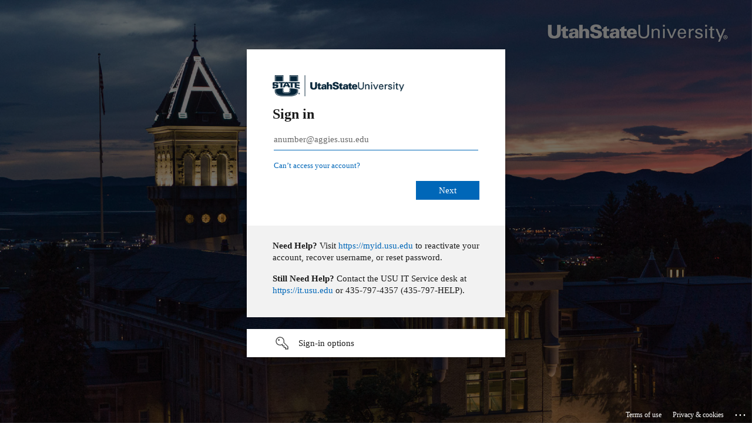

--- FILE ---
content_type: text/html;charset=UTF-8
request_url: https://usu.service-now.com/auth_redirect.do?sysparm_stack=no&sysparm_url=https%3A%2F%2Flogin.microsoftonline.com%2Fac352f9b-eb63-4ca2-9cf9-f4c40047ceff%2Fsaml2%3FSAMLRequest%3DjVLJbtswEP0VgXdqj2URlgHXRlEDaSrEbg69UdTQISCRKod02r%252BvQrtIeqiR6%252FDN24Yr5OOQT2zj3bN%252BhJ8e0EW%252FxkEju7w0xFvNDEeFTPMRkDnBDpuv9yyPUzZZ44wwA4k2iGCdMnprNPoR7AHsWQn4%252FnjfkGfnJmRJ4tHHeJlTbV5iYcZE8%252FPETxD3hkS7WV1p%252FkrztjSYk9LxqIQ1aKQzelAawioXxV0u645CtyhoKXhOayFrKktRpmlZCZAyCTFI9NlYASFlQyQfEEi03zXk8LCVC1FCX8m7Pl0KWUDVAXAAAfWyWnZZPwOx5YjqDG%252BriB72Gh3XriF5mi9omtGsOmY1y1NWZHGxqH%252BQqL3280npXunT7TK7CwjZl%252BOxpe23wzEQnFUP9mFGf7zHJ7AYOpxpyXoVKmDBs31%252F3Nt2%252BN%252BLkvUN3VXynv2qNbFXv%252FtdawYlfkebYTAvWwvczRmc9RDOMXL3fwNZnIWJ6qkMUOY1TiCUVNCTZH2V%252Fffjrv8A%26RelayState%3Dhttps%253A%252F%252Fusu.service-now.com%252Faggies%253Fid%253Dcaashd
body_size: 7301
content:
<!DOCTYPE html><html lang="en" class=" ltr " data-doctype="true" dir="ltr" ontouchend="CustomEvent.fireAll('body_clicked', event);"><head><script>document.addEventListener('click', function (event) {
				CustomEvent.fireAll('body_clicked', event);
			});
			document.hasBodyClickedTrigger = 'true';</script><script type="text/javascript"></script><title>USU</title><meta http-equiv="X-UA-Compatible" content="IE=Edge,chrome=1"></meta><meta http-equiv="cache-control" content="public"></meta><meta name="referrer" content="default"></meta><meta name="viewport" content="initial-scale=1.0"></meta><script type="text/javascript" data-description="globals population">
	window.NOW = window.NOW || {};
	var g_loadTime = new Date();
	var lastActivity = new Date();
	var g_lang = 'en';
	var g_system_lang = 'en';
	var g_enhanced_activated = 'true';
	  var g_popup_timeout = parseInt(500);
	var g_export_warn_threshold = parseInt(10000);
	  var g_event_handler_ids = {};
	var g_event_handlers = [];
	var g_event_handlers_onLoad = [];
	var g_event_handlers_onSubmit = [];
	var g_event_handlers_onChange = [];
	var g_event_handlers_onCellEdit = {};
	var g_event_handlers_localCache = {};
	var g_event_handlers_queryTracking = true;
	var g_user_date_time_format = "yyyy-MM-dd HH:mm:ss";
	var g_user_date_format = "yyyy-MM-dd";
	var g_user_decimal_separator = ".";
	var g_user_grouping_separator = ",";
	var g_glide_list_separator = ", ";
	var g_glide_duration_seconds_enabled = "false";
	var g_allow_field_dependency_for_templates = ("true" === "true");
	var g_tz = "America/Denver";
	var g_tz_offset = -25200000;
	  var g_tz_user_offset = true;
	var g_first_day_of_week = parseInt(1, 10);
	var g_date_picker_first_day_of_week = parseInt(0, 10);
	  var g_full_calendar_edit = true;
	var g_submitted = false;
	var g_max_table_length = 80;
	var g_fontSizePreference = "";
	var g_fontSize = "12pt";
	// use to be the sys_property glide.ui.js_error_notify, hard coded for PRB603998
	var g_jsErrorNotify = "true";
	var g_cancelPreviousTransaction = true;
	var g_text_direction = "ltr";
	var g_glide_list_filter_max_length =  parseInt("0", 10);
	var g_accessibility = false;
	var g_accessibility_tooltips = false;
	var g_accessibility_tooltip_duration = parseInt("10", 10);
	var g_accessibility_visual_patterns = false;
	var g_accessibility_screen_reader_table = false;
	var g_accessibility_date_format = false;
	var g_detail_row = false;
	var g_builddate = "12-20-2025_0947";
	// default values to be used in absence of user preferences are hard coded below
	// as well as in keyboardShortcuts.js and keyboard_preference_changer.xml
	window.g_keyboard_shortcuts = {};
	window.g_keyboard_shortcuts.allow_in_input_fields = false;
	window.g_keyboard_shortcuts.enabled = true;
	window.g_keyboard_shortcuts.global_search = {};
	window.g_keyboard_shortcuts.global_search.enabled = true;
	window.g_keyboard_shortcuts.global_search.key_combination = 'ctrl+alt+g';
	window.g_keyboard_shortcuts.main_frame = {};
	window.g_keyboard_shortcuts.main_frame.enabled = true;
	window.g_keyboard_shortcuts.main_frame.key_combination = 'ctrl+alt+p';
	window.g_keyboard_shortcuts.navigator_toggle = {};
	window.g_keyboard_shortcuts.navigator_toggle.enabled = true;
	window.g_keyboard_shortcuts.navigator_toggle.key_combination = 'ctrl+alt+c';
	window.g_keyboard_shortcuts.navigator_filter = {};
	window.g_keyboard_shortcuts.navigator_filter.enabled = true;
	window.g_keyboard_shortcuts.navigator_filter.key_combination = 'ctrl+alt+f';
	window.g_keyboard_shortcuts.impersonator = {}
	window.g_keyboard_shortcuts.impersonator.enabled = true;
	window.g_keyboard_shortcuts.impersonator.key_combination = 'ctrl+alt+i';
	// The `g_concourse_onmessage_enforce_same_origin` and `g_concourse_onmessage_enforce_same_origin_whitelist` variables
    // do not appear to be used anywhere other than the CustomEventManager, but leaving these for backwards compatability
	var g_concourse_onmessage_enforce_same_origin = 'true'.toLowerCase() === 'true';
	var g_concourse_onmessage_enforce_same_origin_whitelist = '';
	window.g_load_functions = [];
	window.g_render_functions = [];
	window.g_late_load_functions = [];
	window.g_tiny_url = {};
	window.g_tiny_url.use_tiny = 'true' === 'true';
	window.g_tiny_url.min_length = parseInt('1024');
	
	
	var g_ck = '5fc1e27c83a23e50cabd9da6feaad3c44215d62529d2c0a735b0355bb901655a958f2d6d';
	

	
	var g_acWaitTime = parseInt(250);
	

	var g_autoRequest = '';

	try {
		window.NOW.dateFormat = JSON.parse("{\"timeAgo\": false, \"dateBoth\": false}");
	} catch (e) {
		window.NOW.dateFormat = {timeAgo: false, dateBoth: false};
	}

	window.NOW.dateFormat.dateStringFormat = "yyyy-MM-dd";
	window.NOW.dateFormat.timeStringFormat = "HH:mm:ss";
	window.NOW.shortDateFormat = false;
	window.NOW.listTableWrap = true;
	window.NOW.compact = false;
  	window.NOW.templateToggle = false;
	window.NOW.tabbed = true;
	window.NOW.permalink = true;
	window.NOW.useSimpleStorage = true;
	window.NOW.httpRequestCompressionThreshold = 40000;
	window.NOW.httpRequestCompressionLevel = -1;
	window.NOW.httpRequestCompressionMemoryLevel = -1;
	window.NOW.httpRequestCompressionExcludeUrls = 'xmlhttp.do,angular.do'.split(',');
	window.NOW.deferAmbConnection = false;
	window.NOW.deferredAmbConnectionTimeout = 10000;
	window.NOW.simpleStorageSynch = "9c8f2333835a7e10cabd9da6feaad3a0";
	window.NOW.language =  'en';
	window.NOW.listOpenInAppTab = false;
	window.NOW.floatingScrollbars = 'false'.toLowerCase() === 'true';
	
	window.NOW.user = {};
	window.NOW.user.preferences = [];
	window.NOW.user.roles = '';
	window.NOW.user.allRoles = '';
	window.NOW.user.userID = '5136503cc611227c0183e96598c4f706';
	window.NOW.user.departmentID = '';
	window.NOW.user.firstName = 'SD';
	window.NOW.user.lastName = 'Guest';
	window.NOW.user.name = 'guest';
  	window.NOW.user.isImpersonating = false;
	window.NOW.batch_glide_ajax_requests = 'true' === 'true';
	window.NOW.batch_glide_ajax_requests_max_time_in_queue = ~~'50';
	window.NOW.batch_glide_ajax_disable_time = ~~'1000';

	window.NOW.currency = {};
	window.NOW.currency.code = 'USD';
	window.NOW.locale = {};
	window.NOW.locale.code = 'en_US';

	window.NOW.attachment = {};
	
	window.NOW.attachment.overflow_limit =  parseInt('3', 10);
	window.NOW.isPolarisEnabled = "false";
	window.NOW.polaris_page_info ={"canUsePolarisCSS":false,"canUsePolarisTemplates":false,"jvar_form_name":"auth_redirect"};</script><script data-comment="GlideUser initialization">(function() {
		 g_render_functions.push(setGlideUser);
		function setGlideUser() {
			if (window.g_user || !window.GlideUser)
		return;

		window.g_user = new GlideUser(NOW.user.name,
			  NOW.user.firstName,
			  NOW.user.lastName,
			  NOW.user.roles,
			  NOW.user.userID,
			  NOW.user.departmentID);
		window.g_user.setRoles(NOW.user.allRoles, true);
		}
	})();</script><script data-comment="Fiscal schedule constants">window.NOW.filter_globals = "[[\"This fiscal month\", \"javascript:gs.beginningOfThisSchedulePeriod(\'0ca8ae11d7222100738dc0da9e6103e3\',\'This fiscal month\')\", \"javascript:gs.endOfThisSchedulePeriod(\'0ca8ae11d7222100738dc0da9e6103e3\',\'This fiscal month\')\", \"javascript:gs.endOfThisSchedulePeriod(\'0ca8ae11d7222100738dc0da9e6103e3\',\'This fiscal month\')\"], [\"Last fiscal month\", \"javascript:gs.beginningOfLastSchedulePeriod(\'0ca8ae11d7222100738dc0da9e6103e3\',\'Last fiscal month\')\", \"javascript:gs.endOfLastSchedulePeriod(\'0ca8ae11d7222100738dc0da9e6103e3\',\'Last fiscal month\')\", \"javascript:gs.endOfLastSchedulePeriod(\'0ca8ae11d7222100738dc0da9e6103e3\',\'Last fiscal month\')\"], [\"Next fiscal month\", \"javascript:gs.beginningOfNextSchedulePeriod(\'0ca8ae11d7222100738dc0da9e6103e3\',\'Next fiscal month\')\", \"javascript:gs.endOfNextSchedulePeriod(\'0ca8ae11d7222100738dc0da9e6103e3\',\'Next fiscal month\')\", \"javascript:gs.endOfNextSchedulePeriod(\'0ca8ae11d7222100738dc0da9e6103e3\',\'Next fiscal month\')\"], [\"Last 3 fiscal months\", \"javascript:gs.beginningOfSchedulePeriodsAgo(3, \'0ca8ae11d7222100738dc0da9e6103e3\',\'Last 3 fiscal months\')\", \"javascript:gs.endOfSchedulePeriodsAgo(1, \'0ca8ae11d7222100738dc0da9e6103e3\',\'Last 3 fiscal months\')\", \"javascript:gs.beginningOfSchedulePeriodsAgo(3, \'0ca8ae11d7222100738dc0da9e6103e3\',\'Last 3 fiscal months\')\"], [\"Last 12 fiscal months\", \"javascript:gs.beginningOfSchedulePeriodsAgo(12, \'0ca8ae11d7222100738dc0da9e6103e3\',\'Last 12 fiscal months\')\", \"javascript:gs.endOfSchedulePeriodsAgo(1, \'0ca8ae11d7222100738dc0da9e6103e3\',\'Last 12 fiscal months\')\", \"javascript:gs.beginningOfSchedulePeriodsAgo(12, \'0ca8ae11d7222100738dc0da9e6103e3\',\'Last 12 fiscal months\')\"], [\"Next 3 fiscal months\", \"javascript:gs.beginningOfSchedulePeriodsAgo(-1, \'0ca8ae11d7222100738dc0da9e6103e3\',\'Next 3 fiscal months\')\", \"javascript:gs.endOfSchedulePeriodsAgo(-3, \'0ca8ae11d7222100738dc0da9e6103e3\',\'Next 3 fiscal months\')\", \"javascript:gs.endOfSchedulePeriodsAgo(-3, \'0ca8ae11d7222100738dc0da9e6103e3\',\'Next 3 fiscal months\')\"], [\"Next 12 fiscal months\", \"javascript:gs.beginningOfSchedulePeriodsAgo(-1, \'0ca8ae11d7222100738dc0da9e6103e3\',\'Next 12 fiscal months\')\", \"javascript:gs.endOfSchedulePeriodsAgo(-12, \'0ca8ae11d7222100738dc0da9e6103e3\',\'Next 12 fiscal months\')\", \"javascript:gs.endOfSchedulePeriodsAgo(-12, \'0ca8ae11d7222100738dc0da9e6103e3\',\'Next 12 fiscal months\')\"], [\"This fiscal quarter\", \"javascript:gs.beginningOfThisSchedulePeriod(\'b198ae11d7222100738dc0da9e6103d7\',\'This fiscal quarter\')\", \"javascript:gs.endOfThisSchedulePeriod(\'b198ae11d7222100738dc0da9e6103d7\',\'This fiscal quarter\')\", \"javascript:gs.endOfThisSchedulePeriod(\'b198ae11d7222100738dc0da9e6103d7\',\'This fiscal quarter\')\"], [\"Last fiscal quarter\", \"javascript:gs.beginningOfLastSchedulePeriod(\'b198ae11d7222100738dc0da9e6103d7\',\'Last fiscal quarter\')\", \"javascript:gs.endOfLastSchedulePeriod(\'b198ae11d7222100738dc0da9e6103d7\',\'Last fiscal quarter\')\", \"javascript:gs.endOfLastSchedulePeriod(\'b198ae11d7222100738dc0da9e6103d7\',\'Last fiscal quarter\')\"], [\"Last 4 fiscal quarters\", \"javascript:gs.beginningOfSchedulePeriodsAgo(4, \'b198ae11d7222100738dc0da9e6103d7\',\'Last 4 fiscal quarters\')\", \"javascript:gs.endOfSchedulePeriodsAgo(1, \'b198ae11d7222100738dc0da9e6103d7\',\'Last 4 fiscal quarters\')\", \"javascript:gs.beginningOfSchedulePeriodsAgo(4, \'b198ae11d7222100738dc0da9e6103d7\',\'Last 4 fiscal quarters\')\"], [\"Next fiscal quarter\", \"javascript:gs.beginningOfNextSchedulePeriod(\'b198ae11d7222100738dc0da9e6103d7\',\'Next fiscal quarter\')\", \"javascript:gs.endOfNextSchedulePeriod(\'b198ae11d7222100738dc0da9e6103d7\',\'Next fiscal quarter\')\", \"javascript:gs.endOfNextSchedulePeriod(\'b198ae11d7222100738dc0da9e6103d7\',\'Next fiscal quarter\')\"], [\"Next 4 fiscal quarters\", \"javascript:gs.beginningOfSchedulePeriodsAgo(-1, \'b198ae11d7222100738dc0da9e6103d7\',\'Next 4 fiscal quarters\')\", \"javascript:gs.endOfSchedulePeriodsAgo(-4, \'b198ae11d7222100738dc0da9e6103d7\',\'Next 4 fiscal quarters\')\", \"javascript:gs.endOfSchedulePeriodsAgo(-4, \'b198ae11d7222100738dc0da9e6103d7\',\'Next 4 fiscal quarters\')\"], [\"This fiscal year\", \"javascript:gs.beginningOfThisSchedulePeriod(\'3f682e11d7222100738dc0da9e610353\',\'This fiscal year\')\", \"javascript:gs.endOfThisSchedulePeriod(\'3f682e11d7222100738dc0da9e610353\',\'This fiscal year\')\", \"javascript:gs.endOfThisSchedulePeriod(\'3f682e11d7222100738dc0da9e610353\',\'This fiscal year\')\"], [\"Last fiscal year\", \"javascript:gs.beginningOfLastSchedulePeriod(\'3f682e11d7222100738dc0da9e610353\',\'Last fiscal year\')\", \"javascript:gs.endOfLastSchedulePeriod(\'3f682e11d7222100738dc0da9e610353\',\'Last fiscal year\')\", \"javascript:gs.endOfLastSchedulePeriod(\'3f682e11d7222100738dc0da9e610353\',\'Last fiscal year\')\"], [\"Next fiscal year\", \"javascript:gs.beginningOfNextSchedulePeriod(\'3f682e11d7222100738dc0da9e610353\',\'Next fiscal year\')\", \"javascript:gs.endOfNextSchedulePeriod(\'3f682e11d7222100738dc0da9e610353\',\'Next fiscal year\')\", \"javascript:gs.endOfNextSchedulePeriod(\'3f682e11d7222100738dc0da9e610353\',\'Next fiscal year\')\"]]" || "[]";</script><script data-description="NOW glide web analytics siteid and url">window.snWebaConfig = window.snWebaConfig || {};
		// glide web analytics config
		window.snWebaConfig.siteId = "0";
		window.snWebaConfig.trackerURL = "";
		window.snWebaConfig.webaScriptPath = "/scripts/piwik-3.1.1/thirdparty/piwik.min.js";
		window.snWebaConfig.ambClient = (window.g_ambClient) ? window.g_ambClient : ((window.amb)? window.amb.getClient(): "");
		window.snWebaConfig.subscribed = false;</script><script type="text/javascript" src="/ConditionalFocus.jsdbx?v=12-20-2025_0947&amp;c=30_1110"></script><link href="faviconUSU2021.ico" rel="shortcut icon"></link><script type="text/javascript" src="/scripts/doctype/xperf_timing.jsx?v=12-20-2025_0947"></script><link type="text/css" rel="stylesheet" href="/styles/css_includes_doctype.cssx?v=12-20-2025_0947&amp;c=fd8f2b33835a7e10cabd9da6feaad31c&amp;theme=b779e6fab70423003f5c21c8ee11a98c"></link><link type="text/css" rel="stylesheet" href="/styles/heisenberg/source_sans_pro.cssx?v=12-20-2025_0947&amp;c=fd8f2b33835a7e10cabd9da6feaad31c&amp;theme=b779e6fab70423003f5c21c8ee11a98c"></link><link type="text/css" rel="stylesheet" href="/styles/heisenberg/heisenberg_all.cssx?v=12-20-2025_0947&amp;c=fd8f2b33835a7e10cabd9da6feaad31c&amp;theme=b779e6fab70423003f5c21c8ee11a98c"></link><script>NOW.xperf.cssEnd = NOW.xperf.now();
			NOW.xperf.scriptBegin = NOW.xperf.now();</script><script src="/legacy_date_time_choices_processor.do?lang=en"></script><script type="text/javascript" src="/scripts/doctype/js_includes_doctype.jsx?v=12-20-2025_0947&amp;lp=Fri_Jan_16_13_10_13_PST_2026&amp;c=30_1110"></script><script data-description="MessagesTag">(function() {
 var messages = new GwtMessage();
messages.set('ajax_session_timeout_goto_login_confirm','Your session has expired. Click OK to log in again.');
messages.set('ajax_session_timeout_resubmit_request_confirm','Your session has expired. Click OK to continue.');
messages.set('ajax_session_timeout_refresh_screen','Your session has expired. Click OK to continue.');
})()</script><script type="text/javascript" src="/scripts/js_includes_customer.jsx?v=12-20-2025_0947&amp;lp=Fri_Jan_16_13_10_13_PST_2026&amp;c=30_1110"></script><script type="text/javascript" src="/scripts/doctype/history_across_tabs.jsx?v=12-20-2025_0947"></script><script type="text/javascript" src="/scripts/doctype/js_includes_legacy.jsx?v=12-20-2025_0947&amp;lp=Fri_Jan_16_13_10_13_PST_2026&amp;c=30_1110"></script><script type="text/javascript" data-comment="navpage layout preferences, onfocus observation">/**
	* Every window needs to observe these events.
	*/
	if (Prototype.Browser.IE && !isMSIE9) {
		document.onfocusout = function() { CustomEvent.fireTop(GlideEvent.WINDOW_BLURRED, window); };
		document.onfocusin = function() { CustomEvent.fireTop(GlideEvent.WINDOW_FOCUSED, window); };
	} else {
		Event.observe(window, 'blur', function() { CustomEvent.fireTop(GlideEvent.WINDOW_BLURRED, window); });
		Event.observe(window, 'focus', function() { CustomEvent.fireTop(GlideEvent.WINDOW_FOCUSED, window); });
	}</script><script type="text/javascript">g_swLoadTime = new StopWatch(g_loadTime);

    if (window.CustomEvent){
        CustomEvent.fireAll("ck_updated", "5fc1e27c83a23e50cabd9da6feaad3c44215d62529d2c0a735b0355bb901655a958f2d6d");
	    CustomEvent.fireTop("navigation.complete", window);
	}

    addLoadEvent( function() {

		if (isValidTouchDevice())
			addTouchScrollClassToBody();

      if (typeof g_ck != 'undefined') {
        CustomEvent.observe("ck_updated", function(ck) { g_ck = ck; });
        CustomEvent.fireAll("ck_updated", "5fc1e27c83a23e50cabd9da6feaad3c44215d62529d2c0a735b0355bb901655a958f2d6d");}try {
              var helpico = getTopWindow().document.getElementById("help_ico");

              if (helpico) {
                var urlname=window.location.pathname.split("?");
                var search_str = window.location.search;
                
                // if this is a form, extract the record's sys_id...
                var sys_id_loc = search_str.search(/sys_id=[0-9a-f]{32}/i);
                var sys_id_str = (sys_id_loc != -1) ? search_str.substr(sys_id_loc, 39) : null;
                
                // make the URL to our context help processor...
                var url_search = "?sysparm_url=" + urlname[0];
                if (sys_id_loc != -1)
                   url_search += "&" + sys_id_str;

               	helpico.href="context_help.do" + url_search;                	
              }
            } catch (exception) {}

      synchCache();
      pageLoaded();
    });
    
    function synchCache() {
      try {
        var w = getTopWindow();
        if (w.g_cache_message)
          w.g_cache_message.stamp("9c8f2333835a7e10cabd9da6feaad3a0");
  
        if (w.g_cache_td)
          w.g_cache_td.stamp("56efdab883a23e50cabd9da6feaad3b0");
      } catch(e) {}
    }

    function isValidTouchDevice() {
		var navigator = window.navigator || {};
		var devices;
		try {
			devices = 'iPad,Android'.split(',');
		} catch(ex) {
			devices = [];
		}
		return devices.some(function(item) {return item.trim() === navigator.platform;});
	}

	function addTouchScrollClassToBody() {
		if ('ontouchstart' in window ||
				(navigator.maxTouchPoints !== 'undefined' && navigator.maxTouchPoints > 0) ||
				(navigator.msMaxTouchPoints !== 'undefined' && navigator.msMaxTouchPoints > 0)) {
			if (typeof document.body != undefined) {
				document.body.classList.add('touch_scroll');
			}
		}
	}
  </script><!--googleoff: all--><noscript>This site requires JavaScript to be enabled</noscript> <!--googleon: all--><script type="text/javascript" src="/scripts/app.guided_tours/js_guided_tours_includes.jsx?v=12-20-2025_0947"></script><script>NOW.xperf.scriptEnd = NOW.xperf.now();
				NOW.xperf.parseEnd = NOW.xperf.now();</script></head><body class="        chrome       " data-formName="auth_redirect"><span class="sr-only"><div id="html_page_aria_live_polite" role="region" aria-relevant="additions text" aria-atomic="false" aria-live="polite"></div><div id="html_page_aria_live_assertive" role="region" aria-relevant="additions text" aria-atomic="false" aria-live="assertive"></div></span><div class="outputmsg_div"><div id="output_messages" class="outputmsg_container outputmsg_hide"><button type="button" aria-label="Close Messages" id="close-messages-btn" class="btn btn-icon close icon-cross" onclick="GlideUI.get().onCloseMessagesButtonClick(this); return false;"></button><div class="outputmsg_div" aria-live="polite" role="region" data-server-messages="false"></div></div><script>addRenderEvent(function() {CustomEvent.fire('glide_optics_inspect_update_watchfield', '');});

			var accessibilityEnabled = Boolean(false);
			var hasMessages = false;
			if (accessibilityEnabled && hasMessages) {
				$j(function() {
					$j('#output_messages .btn.btn-icon.close').focus();
				});
			}</script><span class="ui_notification" data-type="session_change" data-text="" data-attr-session_domain="global"></span></div><div class="loading-container"><div class="loading-indicator icon-loading icon-lg"></div></div><script data-comment="loading_page redirect">setTimeout(function() {
				top.location.href = 'https://login.microsoftonline.com/ac352f9b-eb63-4ca2-9cf9-f4c40047ceff/saml2?SAMLRequest=jVLJbtswEP0VgXdqj2URlgHXRlEDaSrEbg69UdTQISCRKod02r%2BvQrtIeqiR6%2FDN24Yr5OOQT2zj3bN%2BhJ8e0EW%2FxkEju7w0xFvNDEeFTPMRkDnBDpuv9yyPUzZZ44wwA4k2iGCdMnprNPoR7AHsWQn4%2FnjfkGfnJmRJ4tHHeJlTbV5iYcZE8%2FPETxD3hkS7WV1p%2FkrztjSYk9LxqIQ1aKQzelAawioXxV0u645CtyhoKXhOayFrKktRpmlZCZAyCTFI9NlYASFlQyQfEEi03zXk8LCVC1FCX8m7Pl0KWUDVAXAAAfWyWnZZPwOx5YjqDG%2BriB72Gh3XriF5mi9omtGsOmY1y1NWZHGxqH%2BQqL3280npXunT7TK7CwjZl%2BOxpe23wzEQnFUP9mFGf7zHJ7AYOpxpyXoVKmDBs31%2F3Nt2%2BN%2BLkvUN3VXynv2qNbFXv%2FtdawYlfkebYTAvWwvczRmc9RDOMXL3fwNZnIWJ6qkMUOY1TiCUVNCTZH2V%2Fffjrv8A&RelayState=https%3A%2F%2Fusu.service-now.com%2Faggies%3Fid%3Dcaashd';
			}, 0);</script><div style="border:none; visibility:hidden"><form name="sys_personalize" method="GET" action="slushbucket.do"><input type="hidden" name="sysparm_referring_url" value="auth_redirect.do?sysparm_stack=no@99@sysparm_url=https%3A%2F%2Flogin.microsoftonline.com%2Fac352f9b-eb63-4ca2-9cf9-f4c40047ceff%2Fsaml2%3FSAMLRequest%3DjVLJbtswEP0VgXdqj2URlgHXRlEDaSrEbg69UdTQISCRKod02r%252BvQrtIeqiR6%252FDN24Yr5OOQT2zj3bN%252BhJ8e0EW%252FxkEju7w0xFvNDEeFTPMRkDnBDpuv9yyPUzZZ44wwA4k2iGCdMnprNPoR7AHsWQn4%252FnjfkGfnJmRJ4tHHeJlTbV5iYcZE8%252FPETxD3hkS7WV1p%252FkrztjSYk9LxqIQ1aKQzelAawioXxV0u645CtyhoKXhOayFrKktRpmlZCZAyCTFI9NlYASFlQyQfEEi03zXk8LCVC1FCX8m7Pl0KWUDVAXAAAfWyWnZZPwOx5YjqDG%252BriB72Gh3XriF5mi9omtGsOmY1y1NWZHGxqH%252BQqL3280npXunT7TK7CwjZl%252BOxpe23wzEQnFUP9mFGf7zHJ7AYOpxpyXoVKmDBs31%252F3Nt2%252BN%252BLkvUN3VXynv2qNbFXv%252FtdawYlfkebYTAvWwvczRmc9RDOMXL3fwNZnIWJ6qkMUOY1TiCUVNCTZH2V%252Fffjrv8A%26RelayState%3Dhttps%253A%252F%252Fusu.service-now.com%252Faggies%253Fid%253Dcaashd"></input><input type="hidden" name="sysparm_view" value=""></input></form></div><script type="text/javascript" src="/scripts/ui_page_footer.jsx?v=12-20-2025_0947"></script><span style="display:none" data-comments="js_includes_last_doctype"></span><script type="text/javascript" src="/scripts/thirdparty/dom_purify/purify.jsx?v=12-20-2025_0947&amp;sysparm_substitute=false"></script><script>NOW.xperf.lastDoctypeBegin = NOW.xperf.now();</script><script type="text/javascript" src="/scripts/doctype/js_includes_last_doctype.jsx?v=12-20-2025_0947&amp;lp=Fri_Jan_16_13_10_13_PST_2026&amp;c=30_1110"></script><script type="text/javascript" src="/scripts/heisenberg/heisenberg_all.jsx?v=12-20-2025_0947"></script><script type="text/javascript" src="/scripts/js_includes_list_edit_doctype.jsx?v=12-20-2025_0947&amp;lp=Fri_Jan_16_13_10_13_PST_2026&amp;c=30_1110"></script><script type="text/javascript" src="/scripts/transaction_scope_includes.jsx?v=12-20-2025_0947"></script><script>if ('') 
			GlideTransactionScope.setTransactionScope('');
		if ('') 
			GlideTransactionScope.setRecordScope('');
		if ('') 
			GlideTransactionScope.setTransactionUpdateSet('');
		if (typeof g_form != 'undefined')
			$(g_form.getFormElement()).fire('glidescope:initialized', {gts : GlideTransactionScope});</script><span style="display:none" data-comments="requires"></span><script>NOW.xperf.lastDoctypeEnd = NOW.xperf.now();</script><span style="display:none" data-comments="db_context_menu_script"></span><script>NOW.xperf.dbContextBegin = NOW.xperf.now();</script><script>NOW.xperf.dbContextEnd = NOW.xperf.now();</script><span style="display:none" data-comments="db_context_menu_script"></span><script data-description="MessagesTag">(function() {
 var messages = new GwtMessage();
messages.set('Timing Type');
messages.set('Time Range');
messages.set('Total Time');
messages.set('{0}ms');
messages.set('{0} ms');
messages.set('Browser response time');
messages.set('Server');
messages.set('Timing details');
messages.set('{0} of {1} {2}: {3}');
messages.set('{0} of {1} Other: {2}');
messages.set('{0} of {1} {2}: {3}');
messages.set('Show Timing Breakdown');
messages.set('Browser timing detail');
messages.set('Time');
messages.set('Other');
messages.set('Timing details breakdown');
messages.set('Response time(ms): {0}');
messages.set('Network: {0}');
messages.set('Network: {0}ms');
messages.set('Server: {0}');
messages.set('Server: {0}ms');
messages.set('Browser: {0}');
messages.set('Browser: {0}ms');
messages.set('Response time','Response Time');
messages.set('Close');
messages.set('Cache/DNS/TCP');
messages.set('DOM Processing');
messages.set('Script Load/Parse');
messages.set('CSS and JS Parse');
messages.set('Form Sections');
messages.set('UI Policy - On Load');
messages.set('Client Scripts - On Load');
messages.set('Client Scripts - On Change (initial load)');
messages.set('Browser processing before onload');
messages.set('DOMContentLoaded to LoadEventEnd');
messages.set('addLoadEvent functions');
messages.set('Related Lists');
messages.set('Related Lists (sync)');
messages.set('Related Lists (async)');
messages.set('onLoad');
messages.set('Unload');
})()</script><script type="text/javascript">var g_serverTime = parseInt("29") + parseInt("0");
            var g_logClientViewRoles = "";

			// do not do this for the navigation menu
            if (window.name != 'gsft_nav') {
				 addAfterPageLoadedEvent(function() {
					 if (window.performance)
						setTimeGraph();
					 else 
						firePageTimer();
				 });
			 }
			 
			function setTimeGraph() {
				if (window.performance.timing.loadEventEnd > 0)
			 		firePageTimer();
			 	else 
			 		setTimeout(setTimeGraph, 300);
			 }
			 
			function firePageTimer() {
				 if (window.performance && performance.timing.requestStart != performance.timing.responseStart) {
				 	var p = performance.timing;

				 	CustomEvent.fire('page_timing', { name: 'SERV', ms: p.responseEnd - p.requestStart});
				 	CustomEvent.fire('page_timing', { name: 'REND', ms: (p.loadEventEnd - p.responseEnd) });
				 	CustomEvent.fire('page_timing_network', { name: 'NETW', ms: (p.responseEnd - p.navigationStart) });
				 } else {
				    CustomEvent.fire('page_timing', { name: 'SERV', ms: g_serverTime });
					CustomEvent.fire('page_timing', { name: 'REND', startTime: g_loadTime });
					CustomEvent.fire('page_timing_network', { name: 'NETW', loadTime: g_loadTime });
				 }CustomEvent.fire('page_timing_show', {
					 isFixed: '', 
					 show: 'false'
				 });var o = {};
	      o.types = {};o.types['SECT'] = true;o.types['RLV2'] = true;o.types['UIOL'] = true;o.types['CSOL'] = true;
	
	      o.transaction_id = 'ffc1227c83a23e50cabd9da6feaad306';
	      o.table_name = '';
	      o.form_name = 'auth_redirect';
	      o.view_id = 'Default view';
	      o.logged_in = false;
	      o.win = window;
	      CustomEvent.fire('page_timing_client', o);}
			 
            // The following line is used to set the time when we start requesting a new page
            Event.observe(window, 'beforeunload', function() {
				new CookieJar({sameSite: 'strict'}).put('g_startTime', new Date().getTime());
                CustomEvent.fireTop('request_start', document);
            });

            // simple pages fire this (stats.do, etc.)
            CustomEvent.observe('simple_page.unload', function() {
				new CookieJar({sameSite: 'strict'}).put('g_startTime', new Date().getTime());
            }); 

            // indicate we have completed the request (used by RequestManager.js for cancel widget)
            addLoadEvent(function() {
            	CustomEvent.fireTop("request_complete", window.location);
            });</script><script type="text/javascript" src="/scripts/doctype/z_last_include.jsx?v=12-20-2025_0947"></script></body><script type="text/html" id="popup_template"><div class="popup popup_form" style=""><iframe src="$src" style=""></iframe></div></script></html>

--- FILE ---
content_type: text/html; charset=utf-8
request_url: https://login.microsoftonline.com/ac352f9b-eb63-4ca2-9cf9-f4c40047ceff/saml2?SAMLRequest=jVLJbtswEP0VgXdqj2URlgHXRlEDaSrEbg69UdTQISCRKod02r%2BvQrtIeqiR6%2FDN24Yr5OOQT2zj3bN%2BhJ8e0EW%2FxkEju7w0xFvNDEeFTPMRkDnBDpuv9yyPUzZZ44wwA4k2iGCdMnprNPoR7AHsWQn4%2FnjfkGfnJmRJ4tHHeJlTbV5iYcZE8%2FPETxD3hkS7WV1p%2FkrztjSYk9LxqIQ1aKQzelAawioXxV0u645CtyhoKXhOayFrKktRpmlZCZAyCTFI9NlYASFlQyQfEEi03zXk8LCVC1FCX8m7Pl0KWUDVAXAAAfWyWnZZPwOx5YjqDG%2BriB72Gh3XriF5mi9omtGsOmY1y1NWZHGxqH%2BQqL3280npXunT7TK7CwjZl%2BOxpe23wzEQnFUP9mFGf7zHJ7AYOpxpyXoVKmDBs31%2F3Nt2%2BN%2BLkvUN3VXynv2qNbFXv%2FtdawYlfkebYTAvWwvczRmc9RDOMXL3fwNZnIWJ6qkMUOY1TiCUVNCTZH2V%2Fffjrv8A&RelayState=https%3A%2F%2Fusu.service-now.com%2Faggies%3Fid%3Dcaashd&sso_reload=true
body_size: 15190
content:


<!-- Copyright (C) Microsoft Corporation. All rights reserved. -->
<!DOCTYPE html>
<html dir="ltr" class="" lang="en">
<head>
    <title>Sign in to your account</title>
    <meta http-equiv="Content-Type" content="text/html; charset=UTF-8">
    <meta http-equiv="X-UA-Compatible" content="IE=edge">
    <meta name="viewport" content="width=device-width, initial-scale=1.0, maximum-scale=2.0, user-scalable=yes">
    <meta http-equiv="Pragma" content="no-cache">
    <meta http-equiv="Expires" content="-1">
    <link rel="preconnect" href="https://aadcdn.msftauth.net" crossorigin>
<meta http-equiv="x-dns-prefetch-control" content="on">
<link rel="dns-prefetch" href="//aadcdn.msftauth.net">
<link rel="dns-prefetch" href="//aadcdn.msauth.net">

    <meta name="PageID" content="ConvergedSignIn" />
    <meta name="SiteID" content="" />
    <meta name="ReqLC" content="1033" />
    <meta name="LocLC" content="en-US" />


        <meta name="format-detection" content="telephone=no" />

    <noscript>
        <meta http-equiv="Refresh" content="0; URL=https://login.microsoftonline.com/jsdisabled" />
    </noscript>

    
    
<meta name="robots" content="none" />

<script type="text/javascript" nonce='E7GRe0B0RPJwLKYszG6zXQ'>//<![CDATA[
$Config={"fShowPersistentCookiesWarning":false,"urlMsaSignUp":"https://login.live.com/oauth20_authorize.srf?scope=openid+profile+email+offline_access\u0026response_type=code\u0026client_id=51483342-085c-4d86-bf88-cf50c7252078\u0026response_mode=form_post\u0026redirect_uri=https%3a%2f%2flogin.microsoftonline.com%2fcommon%2ffederation%2foauth2msa\u0026state=[base64]\u0026estsfed=1\u0026uaid=619739903c5742839550b038839f46c4\u0026signup=1\u0026lw=1\u0026fl=easi2\u0026fci=https%3a%2f%2fusu.service-now.com","urlMsaLogout":"https://login.live.com/logout.srf?iframed_by=https%3a%2f%2flogin.microsoftonline.com","urlOtherIdpForget":"https://login.live.com/forgetme.srf?iframed_by=https%3a%2f%2flogin.microsoftonline.com","showCantAccessAccountLink":true,"arrExternalTrustedRealmFederatedIdps":[{"IdpType":400,"IdpSignInUrl":"https://login.live.com/oauth20_authorize.srf?scope=openid+profile+email+offline_access\u0026response_type=code\u0026client_id=51483342-085c-4d86-bf88-cf50c7252078\u0026response_mode=form_post\u0026redirect_uri=https%3a%2f%2flogin.microsoftonline.com%2fcommon%2ffederation%2foauth2msa\u0026state=[base64]\u0026estsfed=1\u0026uaid=619739903c5742839550b038839f46c4\u0026fci=https%3a%2f%2fusu.service-now.com\u0026idp_hint=github.com","DisplayName":"GitHub","Promoted":false}],"fEnableShowResendCode":true,"iShowResendCodeDelay":90000,"sSMSCtryPhoneData":"AF~Afghanistan~93!!!AX~Åland Islands~358!!!AL~Albania~355!!!DZ~Algeria~213!!!AS~American Samoa~1!!!AD~Andorra~376!!!AO~Angola~244!!!AI~Anguilla~1!!!AG~Antigua and Barbuda~1!!!AR~Argentina~54!!!AM~Armenia~374!!!AW~Aruba~297!!!AC~Ascension Island~247!!!AU~Australia~61!!!AT~Austria~43!!!AZ~Azerbaijan~994!!!BS~Bahamas~1!!!BH~Bahrain~973!!!BD~Bangladesh~880!!!BB~Barbados~1!!!BY~Belarus~375!!!BE~Belgium~32!!!BZ~Belize~501!!!BJ~Benin~229!!!BM~Bermuda~1!!!BT~Bhutan~975!!!BO~Bolivia~591!!!BQ~Bonaire~599!!!BA~Bosnia and Herzegovina~387!!!BW~Botswana~267!!!BR~Brazil~55!!!IO~British Indian Ocean Territory~246!!!VG~British Virgin Islands~1!!!BN~Brunei~673!!!BG~Bulgaria~359!!!BF~Burkina Faso~226!!!BI~Burundi~257!!!CV~Cabo Verde~238!!!KH~Cambodia~855!!!CM~Cameroon~237!!!CA~Canada~1!!!KY~Cayman Islands~1!!!CF~Central African Republic~236!!!TD~Chad~235!!!CL~Chile~56!!!CN~China~86!!!CX~Christmas Island~61!!!CC~Cocos (Keeling) Islands~61!!!CO~Colombia~57!!!KM~Comoros~269!!!CG~Congo~242!!!CD~Congo (DRC)~243!!!CK~Cook Islands~682!!!CR~Costa Rica~506!!!CI~Côte d\u0027Ivoire~225!!!HR~Croatia~385!!!CU~Cuba~53!!!CW~Curaçao~599!!!CY~Cyprus~357!!!CZ~Czechia~420!!!DK~Denmark~45!!!DJ~Djibouti~253!!!DM~Dominica~1!!!DO~Dominican Republic~1!!!EC~Ecuador~593!!!EG~Egypt~20!!!SV~El Salvador~503!!!GQ~Equatorial Guinea~240!!!ER~Eritrea~291!!!EE~Estonia~372!!!ET~Ethiopia~251!!!FK~Falkland Islands~500!!!FO~Faroe Islands~298!!!FJ~Fiji~679!!!FI~Finland~358!!!FR~France~33!!!GF~French Guiana~594!!!PF~French Polynesia~689!!!GA~Gabon~241!!!GM~Gambia~220!!!GE~Georgia~995!!!DE~Germany~49!!!GH~Ghana~233!!!GI~Gibraltar~350!!!GR~Greece~30!!!GL~Greenland~299!!!GD~Grenada~1!!!GP~Guadeloupe~590!!!GU~Guam~1!!!GT~Guatemala~502!!!GG~Guernsey~44!!!GN~Guinea~224!!!GW~Guinea-Bissau~245!!!GY~Guyana~592!!!HT~Haiti~509!!!HN~Honduras~504!!!HK~Hong Kong SAR~852!!!HU~Hungary~36!!!IS~Iceland~354!!!IN~India~91!!!ID~Indonesia~62!!!IR~Iran~98!!!IQ~Iraq~964!!!IE~Ireland~353!!!IM~Isle of Man~44!!!IL~Israel~972!!!IT~Italy~39!!!JM~Jamaica~1!!!JP~Japan~81!!!JE~Jersey~44!!!JO~Jordan~962!!!KZ~Kazakhstan~7!!!KE~Kenya~254!!!KI~Kiribati~686!!!KR~Korea~82!!!KW~Kuwait~965!!!KG~Kyrgyzstan~996!!!LA~Laos~856!!!LV~Latvia~371!!!LB~Lebanon~961!!!LS~Lesotho~266!!!LR~Liberia~231!!!LY~Libya~218!!!LI~Liechtenstein~423!!!LT~Lithuania~370!!!LU~Luxembourg~352!!!MO~Macao SAR~853!!!MG~Madagascar~261!!!MW~Malawi~265!!!MY~Malaysia~60!!!MV~Maldives~960!!!ML~Mali~223!!!MT~Malta~356!!!MH~Marshall Islands~692!!!MQ~Martinique~596!!!MR~Mauritania~222!!!MU~Mauritius~230!!!YT~Mayotte~262!!!MX~Mexico~52!!!FM~Micronesia~691!!!MD~Moldova~373!!!MC~Monaco~377!!!MN~Mongolia~976!!!ME~Montenegro~382!!!MS~Montserrat~1!!!MA~Morocco~212!!!MZ~Mozambique~258!!!MM~Myanmar~95!!!NA~Namibia~264!!!NR~Nauru~674!!!NP~Nepal~977!!!NL~Netherlands~31!!!NC~New Caledonia~687!!!NZ~New Zealand~64!!!NI~Nicaragua~505!!!NE~Niger~227!!!NG~Nigeria~234!!!NU~Niue~683!!!NF~Norfolk Island~672!!!KP~North Korea~850!!!MK~North Macedonia~389!!!MP~Northern Mariana Islands~1!!!NO~Norway~47!!!OM~Oman~968!!!PK~Pakistan~92!!!PW~Palau~680!!!PS~Palestinian Authority~970!!!PA~Panama~507!!!PG~Papua New Guinea~675!!!PY~Paraguay~595!!!PE~Peru~51!!!PH~Philippines~63!!!PL~Poland~48!!!PT~Portugal~351!!!PR~Puerto Rico~1!!!QA~Qatar~974!!!RE~Réunion~262!!!RO~Romania~40!!!RU~Russia~7!!!RW~Rwanda~250!!!BL~Saint Barthélemy~590!!!KN~Saint Kitts and Nevis~1!!!LC~Saint Lucia~1!!!MF~Saint Martin~590!!!PM~Saint Pierre and Miquelon~508!!!VC~Saint Vincent and the Grenadines~1!!!WS~Samoa~685!!!SM~San Marino~378!!!ST~São Tomé and Príncipe~239!!!SA~Saudi Arabia~966!!!SN~Senegal~221!!!RS~Serbia~381!!!SC~Seychelles~248!!!SL~Sierra Leone~232!!!SG~Singapore~65!!!SX~Sint Maarten~1!!!SK~Slovakia~421!!!SI~Slovenia~386!!!SB~Solomon Islands~677!!!SO~Somalia~252!!!ZA~South Africa~27!!!SS~South Sudan~211!!!ES~Spain~34!!!LK~Sri Lanka~94!!!SH~St Helena, Ascension, and Tristan da Cunha~290!!!SD~Sudan~249!!!SR~Suriname~597!!!SJ~Svalbard~47!!!SZ~Swaziland~268!!!SE~Sweden~46!!!CH~Switzerland~41!!!SY~Syria~963!!!TW~Taiwan~886!!!TJ~Tajikistan~992!!!TZ~Tanzania~255!!!TH~Thailand~66!!!TL~Timor-Leste~670!!!TG~Togo~228!!!TK~Tokelau~690!!!TO~Tonga~676!!!TT~Trinidad and Tobago~1!!!TA~Tristan da Cunha~290!!!TN~Tunisia~216!!!TR~Turkey~90!!!TM~Turkmenistan~993!!!TC~Turks and Caicos Islands~1!!!TV~Tuvalu~688!!!VI~U.S. Virgin Islands~1!!!UG~Uganda~256!!!UA~Ukraine~380!!!AE~United Arab Emirates~971!!!GB~United Kingdom~44!!!US~United States~1!!!UY~Uruguay~598!!!UZ~Uzbekistan~998!!!VU~Vanuatu~678!!!VA~Vatican City~39!!!VE~Venezuela~58!!!VN~Vietnam~84!!!WF~Wallis and Futuna~681!!!YE~Yemen~967!!!ZM~Zambia~260!!!ZW~Zimbabwe~263","fUseInlinePhoneNumber":true,"fDetectBrowserCapabilities":true,"fUseMinHeight":true,"fShouldSupportTargetCredentialForRecovery":true,"fAvoidNewOtcGenerationWhenAlreadySent":true,"fUseCertificateInterstitialView":true,"fIsPasskeySupportEnabled":true,"arrPromotedFedCredTypes":[],"fShowUserAlreadyExistErrorHandling":true,"fBlockOnAppleEmailClaimError":true,"fIsVerifiableCredentialsSupportEnabled":true,"iVerifiableCredentialPresentationPollingIntervalSeconds":0.5,"iVerifiableCredentialPresentationPollingTimeoutSeconds":300,"fIsQrPinEnabled":true,"fPasskeyAssertionRedirect":true,"fFixUrlExternalIdpFederation":true,"fEnableBackButtonBugFix":true,"fEnableTotalLossRecovery":true,"fUpdatePromotedCredTypesOrder":true,"fUseNewPromotedCredsComponent":true,"urlSessionState":"https://login.microsoftonline.com/common/DeviceCodeStatus","urlResetPassword":"https://passwordreset.microsoftonline.com/?ru=https%3a%2f%2flogin.microsoftonline.com%2fac352f9b-eb63-4ca2-9cf9-f4c40047ceff%2freprocess%3fctx%[base64]\u0026mkt=en-US\u0026hosted=0\u0026device_platform=macOS","urlMsaResetPassword":"https://account.live.com/password/reset?wreply=https%3a%2f%2flogin.microsoftonline.com%2fac352f9b-eb63-4ca2-9cf9-f4c40047ceff%2freprocess%3fctx%[base64]\u0026mkt=en-US","fFixUrlResetPassword":true,"urlGetCredentialType":"https://login.microsoftonline.com/common/GetCredentialType?mkt=en-US","urlGetRecoveryCredentialType":"https://login.microsoftonline.com/common/getrecoverycredentialtype?mkt=en-US","urlGetOneTimeCode":"https://login.microsoftonline.com/common/GetOneTimeCode","urlLogout":"https://login.microsoftonline.com/ac352f9b-eb63-4ca2-9cf9-f4c40047ceff/uxlogout","urlForget":"https://login.microsoftonline.com/forgetuser","urlDisambigRename":"https://go.microsoft.com/fwlink/p/?LinkID=733247","urlGoToAADError":"https://login.live.com/oauth20_authorize.srf?scope=openid+profile+email+offline_access\u0026response_type=code\u0026client_id=51483342-085c-4d86-bf88-cf50c7252078\u0026response_mode=form_post\u0026redirect_uri=https%3a%2f%2flogin.microsoftonline.com%2fcommon%2ffederation%2foauth2msa\u0026state=[base64]\u0026estsfed=1\u0026uaid=619739903c5742839550b038839f46c4\u0026fci=https%3a%2f%2fusu.service-now.com","urlDeviceFingerprinting":"","urlPIAEndAuth":"https://login.microsoftonline.com/common/PIA/EndAuth","urlStartTlr":"https://login.microsoftonline.com/ac352f9b-eb63-4ca2-9cf9-f4c40047ceff/tlr/start","fKMSIEnabled":false,"iLoginMode":1,"fAllowPhoneSignIn":true,"fAllowPhoneInput":true,"fAllowSkypeNameLogin":true,"iMaxPollErrors":5,"iPollingTimeout":300,"srsSuccess":true,"fShowSwitchUser":true,"arrValErrs":["50058"],"sErrorCode":"50058","sWAMExtension":"ppnbnpeolgkicgegkbkbjmhlideopiji","sWAMChannel":"53ee284d-920a-4b59-9d30-a60315b26836","sErrTxt":"","sResetPasswordPrefillParam":"username","onPremPasswordValidationConfig":{"isUserRealmPrecheckEnabled":true},"fSwitchDisambig":true,"iRemoteNgcPollingType":2,"fUseNewNoPasswordTypes":true,"urlAadSignup":"https://signup.microsoft.com/signup?sku=teams_commercial_trial\u0026origin=ests\u0026culture=en-US","sCloudInstanceName":"microsoftonline.com","fShowSignInOptionsAsButton":true,"fUseNewPhoneSignInError":true,"fIsUpdatedAutocompleteEnabled":true,"fActivateFocusOnApprovalNumberRemoteNGC":true,"fIsPasskey":true,"fEnableDFPIntegration":true,"fEnableCenterFocusedApprovalNumber":true,"fShowPassKeyErrorUCP":true,"fFixPhoneDisambigSignupRedirect":true,"fEnableQrCodeA11YFixes":true,"fEnablePasskeyAwpError":true,"fEnableAuthenticatorTimeoutFix":true,"fEnablePasskeyAutofillUI":true,"sCrossDomainCanary":"[base64]","arrExcludedDisplayNames":["unknown"],"fFixShowRevealPassword":true,"fRemoveTLRFragment":true,"iMaxStackForKnockoutAsyncComponents":10000,"fShowButtons":true,"urlCdn":"https://aadcdn.msftauth.net/shared/1.0/","urlDefaultFavicon":"https://aadcdn.msftauth.net/shared/1.0/content/images/favicon_a_eupayfgghqiai7k9sol6lg2.ico","urlFooterTOU":"https://www.microsoft.com/en-US/servicesagreement/","urlFooterPrivacy":"https://privacy.microsoft.com/en-US/privacystatement","urlPost":"https://login.microsoftonline.com/ac352f9b-eb63-4ca2-9cf9-f4c40047ceff/login","urlPostAad":"https://login.microsoftonline.com/ac352f9b-eb63-4ca2-9cf9-f4c40047ceff/login","urlPostMsa":"https://login.live.com/ppsecure/partnerpost.srf?scope=openid+profile+email+offline_access\u0026response_type=code\u0026client_id=51483342-085c-4d86-bf88-cf50c7252078\u0026response_mode=form_post\u0026redirect_uri=https%3a%2f%2flogin.microsoftonline.com%2fcommon%2ffederation%2foauth2msa\u0026state=[base64]\u0026flow=fido\u0026estsfed=1\u0026uaid=619739903c5742839550b038839f46c4\u0026fci=https%3a%2f%2fusu.service-now.com","urlRefresh":"https://login.microsoftonline.com/ac352f9b-eb63-4ca2-9cf9-f4c40047ceff/reprocess?ctx=[base64]","urlCancel":"https://usu.service-now.com/navpage.do?error=access_denied\u0026error_subcode=cancel\u0026state=https%3a%2f%2fusu.service-now.com%2faggies%3fid%3dcaashd","urlResume":"https://login.microsoftonline.com/ac352f9b-eb63-4ca2-9cf9-f4c40047ceff/resume?ctx=[base64]","iPawnIcon":0,"iPollingInterval":1,"sPOST_Username":"","fEnableNumberMatching":true,"sFT":"[base64]","sFTName":"flowToken","sSessionIdentifierName":"code","sCtx":"[base64]","iProductIcon":-1,"fEnableOneDSClientTelemetry":true,"urlReportPageLoad":"https://login.microsoftonline.com/common/instrumentation/reportpageload?mkt=en-US","staticTenantBranding":[{"Locale":0,"BannerLogo":"https://aadcdn.msftauthimages.net/dbd5a2dd-vyeiuosjqeebayfgqs5onlpd-jfqxryrodxprjo2wpu/logintenantbranding/0/bannerlogo?ts=637836898900962766","TileLogo":"https://aadcdn.msftauthimages.net/dbd5a2dd-vyeiuosjqeebayfgqs5onlpd-jfqxryrodxprjo2wpu/logintenantbranding/0/tilelogo?ts=637836891612314318","TileDarkLogo":"https://aadcdn.msftauthimages.net/dbd5a2dd-vyeiuosjqeebayfgqs5onlpd-jfqxryrodxprjo2wpu/logintenantbranding/0/squarelogodark?ts=637836891620952293","Illustration":"https://aadcdn.msftauthimages.net/dbd5a2dd-vyeiuosjqeebayfgqs5onlpd-jfqxryrodxprjo2wpu/logintenantbranding/0/illustration?ts=637836885651661380","BackgroundColor":"#CED4DA","BoilerPlateText":"<p><strong>Need Help?</strong>\nVisit <a href=\"https://myid.usu.edu\" rel=\"noopener noreferrer\" target=\"_blank\">https://myid.usu.edu</a> to reactivate your account, recover username, or reset password.</p>\n<p><strong>Still Need Help?</strong> Contact the USU IT Service desk at <a href=\"https://it.usu.edu\" rel=\"noopener noreferrer\" target=\"_blank\">https://it.usu.edu</a>\nor 435-797-4357 (435-797-HELP).</p>\n","UserIdLabel":"anumber@aggies.usu.edu","KeepMeSignedInDisabled":true,"UseTransparentLightBox":false}],"oAppCobranding":{},"iBackgroundImage":4,"arrSessions":[],"fApplicationInsightsEnabled":false,"iApplicationInsightsEnabledPercentage":0,"urlSetDebugMode":"https://login.microsoftonline.com/common/debugmode","fEnableCssAnimation":true,"fDisableAnimationIfAnimationEndUnsupported":true,"fAllowGrayOutLightBox":true,"fUseMsaSessionState":true,"fIsRemoteNGCSupported":true,"desktopSsoConfig":{"isEdgeAnaheimAllowed":true,"iwaEndpointUrlFormat":"https://autologon.microsoftazuread-sso.com/{0}/winauth/sso?client-request-id=61973990-3c57-4283-9550-b038839f46c4","iwaSsoProbeUrlFormat":"https://autologon.microsoftazuread-sso.com/{0}/winauth/ssoprobe?client-request-id=61973990-3c57-4283-9550-b038839f46c4","iwaIFrameUrlFormat":"https://autologon.microsoftazuread-sso.com/{0}/winauth/iframe?client-request-id=61973990-3c57-4283-9550-b038839f46c4\u0026isAdalRequest=False","iwaRequestTimeoutInMs":10000,"startDesktopSsoOnPageLoad":false,"progressAnimationTimeout":10000,"isEdgeAllowed":false,"minDssoEdgeVersion":"17","isSafariAllowed":true,"redirectUri":"https://usu.service-now.com/navpage.do?error=interaction_required\u0026error_description=Seamless+single+sign+on+failed+for+the+user.+This+can+happen+if+the+user+is+unable+to+access+on+premises+AD+or+intranet+zone+is+not+configured+correctly+Trace+ID%3a+2e87762b-f82f-427b-9a24-a28f09616600+Correlation+ID%3a+61973990-3c57-4283-9550-b038839f46c4+Timestamp%3a+2026-01-17+19%3a20%3a33Z\u0026state=https%3a%2f%2fusu.service-now.com%2faggies%3fid%3dcaashd","isIEAllowedForSsoProbe":true,"edgeRedirectUri":"https://autologon.microsoftazuread-sso.com/ac352f9b-eb63-4ca2-9cf9-f4c40047ceff/winauth/sso/edgeredirect?client-request-id=61973990-3c57-4283-9550-b038839f46c4\u0026origin=login.microsoftonline.com\u0026is_redirected=1","isFlowTokenPassedInEdge":true},"urlLogin":"https://login.microsoftonline.com/ac352f9b-eb63-4ca2-9cf9-f4c40047ceff/reprocess?ctx=[base64]","urlDssoStatus":"https://login.microsoftonline.com/common/instrumentation/dssostatus","iSessionPullType":2,"fUseSameSite":true,"iAllowedIdentities":2,"uiflavor":1001,"urlFidoHelp":"https://go.microsoft.com/fwlink/?linkid=2013738","fShouldPlatformKeyBeSuppressed":true,"urlFidoLogin":"https://login.microsoft.com/ac352f9b-eb63-4ca2-9cf9-f4c40047ceff/fido/get?uiflavor=Web","fIsFidoSupported":true,"fLoadStringCustomizationPromises":true,"fUseAlternateTextForSwitchToCredPickerLink":true,"fOfflineAccountVisible":false,"fEnableUserStateFix":true,"fAccessPassSupported":true,"fShowAccessPassPeek":true,"fUpdateSessionPollingLogic":true,"fEnableShowPickerCredObservable":true,"fFetchSessionsSkipDsso":true,"fIsCiamUserFlowUxNewLogicEnabled":true,"fUseNonMicrosoftDefaultBrandingForCiam":true,"sCompanyDisplayName":"USU","fRemoveCustomCss":true,"fFixUICrashForApiRequestHandler":true,"fShowUpdatedKoreanPrivacyFooter":true,"fUsePostCssHotfix":true,"fFixUserFlowBranding":true,"fIsQrCodePinSupported":true,"fEnablePasskeyNullFix":true,"fEnableRefreshCookiesFix":true,"fEnableWebNativeBridgeInterstitialUx":true,"fEnableWindowParentingFix":true,"fEnableNativeBridgeErrors":true,"urlAcmaServerPath":"https://login.microsoftonline.com","sTenantId":"ac352f9b-eb63-4ca2-9cf9-f4c40047ceff","sMkt":"en-US","fIsDesktop":true,"fUpdateConfigInit":true,"fLogDisallowedCssProperties":true,"fDisallowExternalFonts":true,"sFidoChallenge":"O.eyJ0eXAiOiJKV1QiLCJhbGciOiJSUzI1NiIsIng1dCI6IlBjWDk4R1g0MjBUMVg2c0JEa3poUW1xZ3dNVSJ9.eyJhdWQiOiJ1cm46bWljcm9zb2Z0OmZpZG86Y2hhbGxlbmdlIiwiaXNzIjoiaHR0cHM6Ly9sb2dpbi5taWNyb3NvZnQuY29tIiwiaWF0IjoxNzY4Njc3NjMzLCJuYmYiOjE3Njg2Nzc2MzMsImV4cCI6MTc2ODY3NzkzM30.[base64]","scid":1015,"hpgact":1900,"hpgid":1104,"pgid":"ConvergedSignIn","apiCanary":"[base64]","canary":"tLfXMTy/4gXs4jJ5sTRmfS4zdM0hBmkrTcUFeAcvtXo=2:1:CANARY:nKqzdV8KzBS+7SzWxpJ7t89eIwCEgtkEwQG8uNNx5J4=","sCanaryTokenName":"canary","fSkipRenderingNewCanaryToken":false,"fEnableNewCsrfProtection":true,"correlationId":"61973990-3c57-4283-9550-b038839f46c4","sessionId":"2e87762b-f82f-427b-9a24-a28f09616600","sRingId":"R4","locale":{"mkt":"en-US","lcid":1033},"slMaxRetry":2,"slReportFailure":true,"strings":{"desktopsso":{"authenticatingmessage":"Trying to sign you in"}},"enums":{"ClientMetricsModes":{"None":0,"SubmitOnPost":1,"SubmitOnRedirect":2,"InstrumentPlt":4}},"urls":{"instr":{"pageload":"https://login.microsoftonline.com/common/instrumentation/reportpageload","dssostatus":"https://login.microsoftonline.com/common/instrumentation/dssostatus"}},"browser":{"ltr":1,"Chrome":1,"_Mac":1,"_M131":1,"_D0":1,"Full":1,"RE_WebKit":1,"b":{"name":"Chrome","major":131,"minor":0},"os":{"name":"OSX","version":"10.15.7"},"V":"131.0"},"watson":{"url":"/common/handlers/watson","bundle":"https://aadcdn.msftauth.net/ests/2.1/content/cdnbundles/watson.min_q5ptmu8aniymd4ftuqdkda2.js","sbundle":"https://aadcdn.msftauth.net/ests/2.1/content/cdnbundles/watsonsupportwithjquery.3.5.min_dc940oomzau4rsu8qesnvg2.js","fbundle":"https://aadcdn.msftauth.net/ests/2.1/content/cdnbundles/frameworksupport.min_oadrnc13magb009k4d20lg2.js","resetErrorPeriod":5,"maxCorsErrors":-1,"maxInjectErrors":5,"maxErrors":10,"maxTotalErrors":3,"expSrcs":["https://login.microsoftonline.com","https://aadcdn.msauth.net/","https://aadcdn.msftauth.net/",".login.microsoftonline.com"],"envErrorRedirect":true,"envErrorUrl":"/common/handlers/enverror"},"loader":{"cdnRoots":["https://aadcdn.msauth.net/","https://aadcdn.msftauth.net/"],"logByThrowing":true,"tenantBrandingCdnRoots":["aadcdn.msauthimages.net","aadcdn.msftauthimages.net"]},"serverDetails":{"slc":"ProdSlices","dc":"EUS","ri":"BL0XXXX","ver":{"v":[2,1,23173,3]},"rt":"2026-01-17T19:20:33","et":47},"clientEvents":{"enabled":true,"telemetryEnabled":true,"useOneDSEventApi":true,"flush":60000,"autoPost":true,"autoPostDelay":1000,"minEvents":1,"maxEvents":1,"pltDelay":500,"appInsightsConfig":{"instrumentationKey":"69adc3c768bd4dc08c19416121249fcc-66f1668a-797b-4249-95e3-6c6651768c28-7293","webAnalyticsConfiguration":{"autoCapture":{"jsError":true}}},"defaultEventName":"IDUX_ESTSClientTelemetryEvent_WebWatson","serviceID":3,"endpointUrl":""},"fApplyAsciiRegexOnInput":true,"country":"US","fBreakBrandingSigninString":true,"bsso":{"states":{"START":"start","INPROGRESS":"in-progress","END":"end","END_SSO":"end-sso","END_USERS":"end-users"},"nonce":"AwABEgEAAAADAOz_BQD0_xMuzoWUHr0YHKJKYf4V_0STtTC2oxHCEjC9ihzJOCcJgj-JVTgJ3R7Mv82Axqa0L0zii2SkATHUJqJf2Ejwg5kgAA","overallTimeoutMs":4000,"telemetry":{"type":"ChromeSsoTelemetry","nonce":"AwABDwEAAAADAOz_BQD0_2q4qBzbgUPX6Sw5WFO6HSCHx9trFczugnjdUYOyqm5_uyr_70ffXlm7aFVmTTlT8iqXumW1JCaCZTBK5QXU7RhqghdCNrtsygKY4hPxhb8xIAA","reportStates":[]},"redirectEndStates":["end"],"cookieNames":{"aadSso":"AADSSO","winSso":"ESTSSSO","ssoTiles":"ESTSSSOTILES","ssoPulled":"SSOCOOKIEPULLED","userList":"ESTSUSERLIST"},"type":"chrome","reason":"Pull suppressed because it was already attempted and the current URL was reloaded."},"urlNoCookies":"https://login.microsoftonline.com/cookiesdisabled","fTrimChromeBssoUrl":true,"inlineMode":5,"fShowCopyDebugDetailsLink":true,"fTenantBrandingCdnAddEventHandlers":true,"fAddTryCatchForIFrameRedirects":true};
//]]></script> 
<script type="text/javascript" nonce='E7GRe0B0RPJwLKYszG6zXQ'>//<![CDATA[
!function(){var e=window,r=e.$Debug=e.$Debug||{},t=e.$Config||{};if(!r.appendLog){var n=[],o=0;r.appendLog=function(e){var r=t.maxDebugLog||25,i=(new Date).toUTCString()+":"+e;n.push(o+":"+i),n.length>r&&n.shift(),o++},r.getLogs=function(){return n}}}(),function(){function e(e,r){function t(i){var a=e[i];if(i<n-1){return void(o.r[a]?t(i+1):o.when(a,function(){t(i+1)}))}r(a)}var n=e.length;t(0)}function r(e,r,i){function a(){var e=!!s.method,o=e?s.method:i[0],a=s.extraArgs||[],u=n.$WebWatson;try{
var c=t(i,!e);if(a&&a.length>0){for(var d=a.length,l=0;l<d;l++){c.push(a[l])}}o.apply(r,c)}catch(e){return void(u&&u.submitFromException&&u.submitFromException(e))}}var s=o.r&&o.r[e];return r=r||this,s&&(s.skipTimeout?a():n.setTimeout(a,0)),s}function t(e,r){return Array.prototype.slice.call(e,r?1:0)}var n=window;n.$Do||(n.$Do={"q":[],"r":[],"removeItems":[],"lock":0,"o":[]});var o=n.$Do;o.when=function(t,n){function i(e){r(e,a,s)||o.q.push({"id":e,"c":a,"a":s})}var a=0,s=[],u=1;"function"==typeof n||(a=n,
u=2);for(var c=u;c<arguments.length;c++){s.push(arguments[c])}t instanceof Array?e(t,i):i(t)},o.register=function(e,t,n){if(!o.r[e]){o.o.push(e);var i={};if(t&&(i.method=t),n&&(i.skipTimeout=n),arguments&&arguments.length>3){i.extraArgs=[];for(var a=3;a<arguments.length;a++){i.extraArgs.push(arguments[a])}}o.r[e]=i,o.lock++;try{for(var s=0;s<o.q.length;s++){var u=o.q[s];u.id==e&&r(e,u.c,u.a)&&o.removeItems.push(u)}}catch(e){throw e}finally{if(0===--o.lock){for(var c=0;c<o.removeItems.length;c++){
for(var d=o.removeItems[c],l=0;l<o.q.length;l++){if(o.q[l]===d){o.q.splice(l,1);break}}}o.removeItems=[]}}}},o.unregister=function(e){o.r[e]&&delete o.r[e]}}(),function(e,r){function t(){if(!a){if(!r.body){return void setTimeout(t)}a=!0,e.$Do.register("doc.ready",0,!0)}}function n(){if(!s){if(!r.body){return void setTimeout(n)}t(),s=!0,e.$Do.register("doc.load",0,!0),i()}}function o(e){(r.addEventListener||"load"===e.type||"complete"===r.readyState)&&t()}function i(){
r.addEventListener?(r.removeEventListener("DOMContentLoaded",o,!1),e.removeEventListener("load",n,!1)):r.attachEvent&&(r.detachEvent("onreadystatechange",o),e.detachEvent("onload",n))}var a=!1,s=!1;if("complete"===r.readyState){return void setTimeout(n)}!function(){r.addEventListener?(r.addEventListener("DOMContentLoaded",o,!1),e.addEventListener("load",n,!1)):r.attachEvent&&(r.attachEvent("onreadystatechange",o),e.attachEvent("onload",n))}()}(window,document),function(){function e(){
return f.$Config||f.ServerData||{}}function r(e,r){var t=f.$Debug;t&&t.appendLog&&(r&&(e+=" '"+(r.src||r.href||"")+"'",e+=", id:"+(r.id||""),e+=", async:"+(r.async||""),e+=", defer:"+(r.defer||"")),t.appendLog(e))}function t(){var e=f.$B;if(void 0===d){if(e){d=e.IE}else{var r=f.navigator.userAgent;d=-1!==r.indexOf("MSIE ")||-1!==r.indexOf("Trident/")}}return d}function n(){var e=f.$B;if(void 0===l){if(e){l=e.RE_Edge}else{var r=f.navigator.userAgent;l=-1!==r.indexOf("Edge")}}return l}function o(e){
var r=e.indexOf("?"),t=r>-1?r:e.length,n=e.lastIndexOf(".",t);return e.substring(n,n+v.length).toLowerCase()===v}function i(){var r=e();return(r.loader||{}).slReportFailure||r.slReportFailure||!1}function a(){return(e().loader||{}).redirectToErrorPageOnLoadFailure||!1}function s(){return(e().loader||{}).logByThrowing||!1}function u(e){if(!t()&&!n()){return!1}var r=e.src||e.href||"";if(!r){return!0}if(o(r)){var i,a,s;try{i=e.sheet,a=i&&i.cssRules,s=!1}catch(e){s=!0}if(i&&!a&&s){return!0}
if(i&&a&&0===a.length){return!0}}return!1}function c(){function t(e){g.getElementsByTagName("head")[0].appendChild(e)}function n(e,r,t,n){var u=null;return u=o(e)?i(e):"script"===n.toLowerCase()?a(e):s(e,n),r&&(u.id=r),"function"==typeof u.setAttribute&&(u.setAttribute("crossorigin","anonymous"),t&&"string"==typeof t&&u.setAttribute("integrity",t)),u}function i(e){var r=g.createElement("link");return r.rel="stylesheet",r.type="text/css",r.href=e,r}function a(e){
var r=g.createElement("script"),t=g.querySelector("script[nonce]");if(r.type="text/javascript",r.src=e,r.defer=!1,r.async=!1,t){var n=t.nonce||t.getAttribute("nonce");r.setAttribute("nonce",n)}return r}function s(e,r){var t=g.createElement(r);return t.src=e,t}function d(e,r){if(e&&e.length>0&&r){for(var t=0;t<e.length;t++){if(-1!==r.indexOf(e[t])){return!0}}}return!1}function l(r){if(e().fTenantBrandingCdnAddEventHandlers){var t=d(E,r)?E:b;if(!(t&&t.length>1)){return r}for(var n=0;n<t.length;n++){
if(-1!==r.indexOf(t[n])){var o=t[n+1<t.length?n+1:0],i=r.substring(t[n].length);return"https://"!==t[n].substring(0,"https://".length)&&(o="https://"+o,i=i.substring("https://".length)),o+i}}return r}if(!(b&&b.length>1)){return r}for(var a=0;a<b.length;a++){if(0===r.indexOf(b[a])){return b[a+1<b.length?a+1:0]+r.substring(b[a].length)}}return r}function f(e,t,n,o){if(r("[$Loader]: "+(L.failMessage||"Failed"),o),w[e].retry<y){return w[e].retry++,h(e,t,n),void c._ReportFailure(w[e].retry,w[e].srcPath)}n&&n()}
function v(e,t,n,o){if(u(o)){return f(e,t,n,o)}r("[$Loader]: "+(L.successMessage||"Loaded"),o),h(e+1,t,n);var i=w[e].onSuccess;"function"==typeof i&&i(w[e].srcPath)}function h(e,o,i){if(e<w.length){var a=w[e];if(!a||!a.srcPath){return void h(e+1,o,i)}a.retry>0&&(a.srcPath=l(a.srcPath),a.origId||(a.origId=a.id),a.id=a.origId+"_Retry_"+a.retry);var s=n(a.srcPath,a.id,a.integrity,a.tagName);s.onload=function(){v(e,o,i,s)},s.onerror=function(){f(e,o,i,s)},s.onreadystatechange=function(){
"loaded"===s.readyState?setTimeout(function(){v(e,o,i,s)},500):"complete"===s.readyState&&v(e,o,i,s)},t(s),r("[$Loader]: Loading '"+(a.srcPath||"")+"', id:"+(a.id||""))}else{o&&o()}}var p=e(),y=p.slMaxRetry||2,m=p.loader||{},b=m.cdnRoots||[],E=m.tenantBrandingCdnRoots||[],L=this,w=[];L.retryOnError=!0,L.successMessage="Loaded",L.failMessage="Error",L.Add=function(e,r,t,n,o,i){e&&w.push({"srcPath":e,"id":r,"retry":n||0,"integrity":t,"tagName":o||"script","onSuccess":i})},L.AddForReload=function(e,r){
var t=e.src||e.href||"";L.Add(t,"AddForReload",e.integrity,1,e.tagName,r)},L.AddIf=function(e,r,t){e&&L.Add(r,t)},L.Load=function(e,r){h(0,e,r)}}var d,l,f=window,g=f.document,v=".css";c.On=function(e,r,t){if(!e){throw"The target element must be provided and cannot be null."}r?c.OnError(e,t):c.OnSuccess(e,t)},c.OnSuccess=function(e,t){if(!e){throw"The target element must be provided and cannot be null."}if(u(e)){return c.OnError(e,t)}var n=e.src||e.href||"",o=i(),s=a();r("[$Loader]: Loaded",e);var d=new c
;d.failMessage="Reload Failed",d.successMessage="Reload Success",d.Load(null,function(){if(o){throw"Unexpected state. ResourceLoader.Load() failed despite initial load success. ['"+n+"']"}s&&(document.location.href="/error.aspx?err=504")})},c.OnError=function(e,t){var n=e.src||e.href||"",o=i(),s=a();if(!e){throw"The target element must be provided and cannot be null."}r("[$Loader]: Failed",e);var u=new c;u.failMessage="Reload Failed",u.successMessage="Reload Success",u.AddForReload(e,t),
u.Load(null,function(){if(o){throw"Failed to load external resource ['"+n+"']"}s&&(document.location.href="/error.aspx?err=504")}),c._ReportFailure(0,n)},c._ReportFailure=function(e,r){if(s()&&!t()){throw"[Retry "+e+"] Failed to load external resource ['"+r+"'], reloading from fallback CDN endpoint"}},f.$Loader=c}(),function(){function e(){if(!E){var e=new h.$Loader;e.AddIf(!h.jQuery,y.sbundle,"WebWatson_DemandSupport"),y.sbundle=null,delete y.sbundle,e.AddIf(!h.$Api,y.fbundle,"WebWatson_DemandFramework"),
y.fbundle=null,delete y.fbundle,e.Add(y.bundle,"WebWatson_DemandLoaded"),e.Load(r,t),E=!0}}function r(){if(h.$WebWatson){if(h.$WebWatson.isProxy){return void t()}m.when("$WebWatson.full",function(){for(;b.length>0;){var e=b.shift();e&&h.$WebWatson[e.cmdName].apply(h.$WebWatson,e.args)}})}}function t(){if(!h.$WebWatson||h.$WebWatson.isProxy){if(!L&&JSON){try{var e=new XMLHttpRequest;e.open("POST",y.url),e.setRequestHeader("Accept","application/json"),
e.setRequestHeader("Content-Type","application/json; charset=UTF-8"),e.setRequestHeader("canary",p.apiCanary),e.setRequestHeader("client-request-id",p.correlationId),e.setRequestHeader("hpgid",p.hpgid||0),e.setRequestHeader("hpgact",p.hpgact||0);for(var r=-1,t=0;t<b.length;t++){if("submit"===b[t].cmdName){r=t;break}}var o=b[r]?b[r].args||[]:[],i={"sr":y.sr,"ec":"Failed to load external resource [Core Watson files]","wec":55,"idx":1,"pn":p.pgid||"","sc":p.scid||0,"hpg":p.hpgid||0,
"msg":"Failed to load external resource [Core Watson files]","url":o[1]||"","ln":0,"ad":0,"an":!1,"cs":"","sd":p.serverDetails,"ls":null,"diag":v(y)};e.send(JSON.stringify(i))}catch(e){}L=!0}y.loadErrorUrl&&window.location.assign(y.loadErrorUrl)}n()}function n(){b=[],h.$WebWatson=null}function o(r){return function(){var t=arguments;b.push({"cmdName":r,"args":t}),e()}}function i(){var e=["foundException","resetException","submit"],r=this;r.isProxy=!0;for(var t=e.length,n=0;n<t;n++){var i=e[n];i&&(r[i]=o(i))}
}function a(e,r,t,n,o,i,a){var s=h.event;return i||(i=l(o||s,a?a+2:2)),h.$Debug&&h.$Debug.appendLog&&h.$Debug.appendLog("[WebWatson]:"+(e||"")+" in "+(r||"")+" @ "+(t||"??")),$.submit(e,r,t,n,o||s,i,a)}function s(e,r){return{"signature":e,"args":r,"toString":function(){return this.signature}}}function u(e){for(var r=[],t=e.split("\n"),n=0;n<t.length;n++){r.push(s(t[n],[]))}return r}function c(e){for(var r=[],t=e.split("\n"),n=0;n<t.length;n++){var o=s(t[n],[]);t[n+1]&&(o.signature+="@"+t[n+1],n++),r.push(o)
}return r}function d(e){if(!e){return null}try{if(e.stack){return u(e.stack)}if(e.error){if(e.error.stack){return u(e.error.stack)}}else if(window.opera&&e.message){return c(e.message)}}catch(e){}return null}function l(e,r){var t=[];try{for(var n=arguments.callee;r>0;){n=n?n.caller:n,r--}for(var o=0;n&&o<w;){var i="InvalidMethod()";try{i=n.toString()}catch(e){}var a=[],u=n.args||n.arguments;if(u){for(var c=0;c<u.length;c++){a[c]=u[c]}}t.push(s(i,a)),n=n.caller,o++}}catch(e){t.push(s(e.toString(),[]))}
var l=d(e);return l&&(t.push(s("--- Error Event Stack -----------------",[])),t=t.concat(l)),t}function f(e){if(e){try{var r=/function (.{1,})\(/,t=r.exec(e.constructor.toString());return t&&t.length>1?t[1]:""}catch(e){}}return""}function g(e){if(e){try{if("string"!=typeof e&&JSON&&JSON.stringify){var r=f(e),t=JSON.stringify(e);return t&&"{}"!==t||(e.error&&(e=e.error,r=f(e)),(t=JSON.stringify(e))&&"{}"!==t||(t=e.toString())),r+":"+t}}catch(e){}}return""+(e||"")}function v(e){var r=[];try{
if(jQuery?(r.push("jQuery v:"+jQuery().jquery),jQuery.easing?r.push("jQuery.easing:"+JSON.stringify(jQuery.easing)):r.push("jQuery.easing is not defined")):r.push("jQuery is not defined"),e&&e.expectedVersion&&r.push("Expected jQuery v:"+e.expectedVersion),m){var t,n="";for(t=0;t<m.o.length;t++){n+=m.o[t]+";"}for(r.push("$Do.o["+n+"]"),n="",t=0;t<m.q.length;t++){n+=m.q[t].id+";"}r.push("$Do.q["+n+"]")}if(h.$Debug&&h.$Debug.getLogs){var o=h.$Debug.getLogs();o&&o.length>0&&(r=r.concat(o))}if(b){
for(var i=0;i<b.length;i++){var a=b[i];if(a&&"submit"===a.cmdName){try{if(JSON&&JSON.stringify){var s=JSON.stringify(a);s&&r.push(s)}}catch(e){r.push(g(e))}}}}}catch(e){r.push(g(e))}return r}var h=window,p=h.$Config||{},y=p.watson,m=h.$Do;if(!h.$WebWatson&&y){var b=[],E=!1,L=!1,w=10,$=h.$WebWatson=new i;$.CB={},$._orgErrorHandler=h.onerror,h.onerror=a,$.errorHooked=!0,m.when("jQuery.version",function(e){y.expectedVersion=e}),m.register("$WebWatson")}}(),function(){function e(e,r){
for(var t=r.split("."),n=t.length,o=0;o<n&&null!==e&&void 0!==e;){e=e[t[o++]]}return e}function r(r){var t=null;return null===u&&(u=e(i,"Constants")),null!==u&&r&&(t=e(u,r)),null===t||void 0===t?"":t.toString()}function t(t){var n=null;return null===a&&(a=e(i,"$Config.strings")),null!==a&&t&&(n=e(a,t.toLowerCase())),null!==n&&void 0!==n||(n=r(t)),null===n||void 0===n?"":n.toString()}function n(e,r){var n=null;return e&&r&&r[e]&&(n=t("errors."+r[e])),n||(n=t("errors."+e)),n||(n=t("errors."+c)),n||(n=t(c)),n}
function o(t){var n=null;return null===s&&(s=e(i,"$Config.urls")),null!==s&&t&&(n=e(s,t.toLowerCase())),null!==n&&void 0!==n||(n=r(t)),null===n||void 0===n?"":n.toString()}var i=window,a=null,s=null,u=null,c="GENERIC_ERROR";i.GetString=t,i.GetErrorString=n,i.GetUrl=o}(),function(){var e=window,r=e.$Config||{};e.$B=r.browser||{}}(),function(){function e(e,r,t){e&&e.addEventListener?e.addEventListener(r,t):e&&e.attachEvent&&e.attachEvent("on"+r,t)}function r(r,t){e(document.getElementById(r),"click",t)}
function t(r,t){var n=document.getElementsByName(r);n&&n.length>0&&e(n[0],"click",t)}var n=window;n.AddListener=e,n.ClickEventListenerById=r,n.ClickEventListenerByName=t}();
//]]></script> 
<script type="text/javascript" nonce='E7GRe0B0RPJwLKYszG6zXQ'>//<![CDATA[
!function(t,e){!function(){var n=e.getElementsByTagName("head")[0];n&&n.addEventListener&&(n.addEventListener("error",function(e){null!==e.target&&"cdn"===e.target.getAttribute("data-loader")&&t.$Loader.OnError(e.target)},!0),n.addEventListener("load",function(e){null!==e.target&&"cdn"===e.target.getAttribute("data-loader")&&t.$Loader.OnSuccess(e.target)},!0))}()}(window,document);
//]]></script>

    
        <link rel="prefetch" href="https://login.live.com/Me.htm?v=3" />
                <link rel="shortcut icon" href="https://aadcdn.msftauth.net/shared/1.0/content/images/favicon_a_eupayfgghqiai7k9sol6lg2.ico" />

    <script type="text/javascript" nonce='E7GRe0B0RPJwLKYszG6zXQ'>
        ServerData = $Config;
    </script>


    
    <link data-loader="cdn" crossorigin="anonymous" href="https://aadcdn.msftauth.net/ests/2.1/content/cdnbundles/converged.v2.login.min_kptqschdvwnh6yq41ngsjw2.css" rel="stylesheet" />


    <script data-loader="cdn" crossorigin="anonymous" src="https://aadcdn.msftauth.net/shared/1.0/content/js/ConvergedLogin_PCore_XQ1tJBpoWFcL5smH9OaMyA2.js" integrity='sha384-kq/nTOW+o66pYRgqEKsX4PB8SzqPkM9e5SJxERJpvoDSAAOR4b/jHdfTEy4Tlop9' nonce='E7GRe0B0RPJwLKYszG6zXQ'></script>

    <script data-loader="cdn" crossorigin="anonymous" src="https://aadcdn.msftauth.net/ests/2.1/content/cdnbundles/ux.converged.login.strings-en.min_h44au2mc-00supmp2ilhkg2.js" nonce='E7GRe0B0RPJwLKYszG6zXQ'></script>



</head>

<body data-bind="defineGlobals: ServerData, bodyCssClass" class="cb" style="display: none">
    <script type="text/javascript" nonce='E7GRe0B0RPJwLKYszG6zXQ'>//<![CDATA[
!function(){var e=window,s=e.document,i=e.$Config||{};if(e.self===e.top){s&&s.body&&(s.body.style.display="block")}else if(!i.allowFrame){var o,t,r,f,n,d;if(i.fAddTryCatchForIFrameRedirects){try{o=e.self.location.href,t=o.indexOf("#"),r=-1!==t,f=o.indexOf("?"),n=r?t:o.length,d=-1===f||r&&f>t?"?":"&",o=o.substr(0,n)+d+"iframe-request-id="+i.sessionId+o.substr(n),e.top.location=o}catch(e){}}else{o=e.self.location.href,t=o.indexOf("#"),r=-1!==t,f=o.indexOf("?"),n=r?t:o.length,d=-1===f||r&&f>t?"?":"&",
o=o.substr(0,n)+d+"iframe-request-id="+i.sessionId+o.substr(n),e.top.location=o}}}();
//]]></script>
    
</body>
</html>

--- FILE ---
content_type: text/css;charset=UTF-8
request_url: https://usu.service-now.com/styles/scss/sp-bootstrap-basic.scss?portal_id=b444e0b9db052b08fc3c71198c961997&theme_id=c8dd2a0bdb9c2b00961dff78bf9619db&v=c623f560836e3a50cabd9da6feaad3a4&uxf_theme_id=null&uxf_theme_variant_id=null&is_rtl=false
body_size: 40193
content:
.table-striped > tbody > tr:nth-of-type(odd) {
	background-color: #eef1f3;
}
html {
	font-family: sans-serif;
	-ms-text-size-adjust: 100%;
	-webkit-text-size-adjust: 100%;
}
body {
	margin: 0;
}
article, aside, details, figcaption, figure, footer, header, hgroup, main, menu, nav, section, summary {
	display: block;
}
audio, canvas, progress, video {
	display: inline-block;
	vertical-align: baseline;
}
audio:not([controls]) {
	display: none;
	height: 0;
}
[hidden], template {
	display: none;
}
a {
	background-color: transparent;
}
a:active, a:hover {
	outline: 0;
}
abbr[title] {
	border-bottom: 1px dotted;
}
b, strong {
	font-weight: bold;
}
dfn {
	font-style: italic;
}
h1 {
	font-size: 2em;
	margin: .67em 0;
}
mark {
	background: #ff0;
	color: #000;
}
small {
	font-size: 80%;
}
sub, sup {
	font-size: 75%;
	line-height: 0;
	position: relative;
	vertical-align: baseline;
}
sup {
	top: -.5em;
}
sub {
	bottom: -.25em;
}
img {
	border: 0;
}
svg:not(:root) {
	overflow: hidden;
}
figure {
	margin: 1em 40px;
}
hr {
	box-sizing: content-box;
	height: 0;
}
pre {
	overflow: auto;
}
code, kbd, pre, samp {
	font-family: monospace, monospace;
	font-size: 1em;
}
button, input, optgroup, select, textarea {
	color: inherit;
	font: inherit;
	margin: 0;
}
button {
	overflow: visible;
}
button, select {
	text-transform: none;
}
button, html input[type="button"], input[type="reset"], input[type="submit"] {
	-webkit-appearance: button;
	cursor: pointer;
}
button[disabled], html input[disabled] {
	cursor: default;
}
button::-moz-focus-inner, input::-moz-focus-inner {
	border: 0;
	padding: 0;
}
input {
	line-height: normal;
}
input[type="checkbox"], input[type="radio"] {
	box-sizing: border-box;
	padding: 0;
}
input[type="number"]::-webkit-inner-spin-button, input[type="number"]::-webkit-outer-spin-button {
	height: auto;
}
input[type="search"] {
	-webkit-appearance: textfield;
	box-sizing: content-box;
}
input[type="search"]::-webkit-search-cancel-button, input[type="search"]::-webkit-search-decoration {
	-webkit-appearance: none;
}
fieldset {
	border: 1px solid #c0c0c0;
	margin: 0 2px;
	padding: .35em .625em .75em;
}
legend {
	border: 0;
	padding: 0;
}
textarea {
	overflow: auto;
}
optgroup {
	font-weight: bold;
}
table {
	border-collapse: collapse;
	border-spacing: 0;
}
td, th {
	padding: 0;
}
@media print {
	*, *:before, *:after {
		background: transparent !important;
		color: #000 !important;
		box-shadow: none !important;
		text-shadow: none !important;
	}
	a, a:visited {
		text-decoration: underline;
	}
	a[href]:after {
		content: " (" attr(href) ")";
	}
	abbr[title]:after {
		content: " (" attr(title) ")";
	}
	a[href^="#"]:after, a[href^="javascript:"]:after {
		content: "";
	}
	pre, blockquote {
		border: 1px solid #999;
		page-break-inside: avoid;
	}
	thead {
		display: table-header-group;
	}
	tr, img {
		page-break-inside: avoid;
	}
	img {
		max-width: 100% !important;
	}
	p, h2, h3 {
		orphans: 3;
		widows: 3;
	}
	h2, h3 {
		page-break-after: avoid;
	}
	.navbar {
		display: none;
	}
	.btn  > .caret, .dropup > .btn  > .caret {
		border-top-color: #000 !important;
	}
	.label {
		border: 1px solid #000;
	}
	.table {
		border-collapse: collapse !important;
	}
	.table td, .table th {
		background-color: #fff !important;
	}
	.table-bordered th, .table-bordered td {
		border: 1px solid #ddd !important;
	}
}
@font-face {
	font-family: "Glyphicons Halflings";
	src: url("/styles/fonts/glyphicons-halflings-regular.eot");
	src: url("/styles/fonts/glyphicons-halflings-regular.eot?#iefix") format("embedded-opentype"), url("/styles/fonts/glyphicons-halflings-regular.woff2") format("woff2"), url("/styles/fonts/glyphicons-halflings-regular.woff") format("woff"), url("/styles/fonts/glyphicons-halflings-regular.ttf") format("truetype"), url("/styles/fonts/glyphicons-halflings-regular.svg#glyphicons_halflingsregular") format("svg");
}
.glyphicon {
	position: relative;
	top: 1px;
	display: inline-block;
	font-family: "Glyphicons Halflings";
	font-style: normal;
	font-weight: normal;
	line-height: 1;
	-webkit-font-smoothing: antialiased;
	-moz-osx-font-smoothing: grayscale;
}
.glyphicon-asterisk:before {
	content: "\002a";
}
.glyphicon-plus:before {
	content: "\002b";
}
.glyphicon-euro:before, .glyphicon-eur:before {
	content: "\20ac";
}
.glyphicon-minus:before {
	content: "\2212";
}
.glyphicon-cloud:before {
	content: "\2601";
}
.glyphicon-envelope:before {
	content: "\2709";
}
.glyphicon-pencil:before {
	content: "\270f";
}
.glyphicon-glass:before {
	content: "\e001";
}
.glyphicon-music:before {
	content: "\e002";
}
.glyphicon-search:before {
	content: "\e003";
}
.glyphicon-heart:before {
	content: "\e005";
}
.glyphicon-star:before {
	content: "\e006";
}
.glyphicon-star-empty:before {
	content: "\e007";
}
.glyphicon-user:before {
	content: "\e008";
}
.glyphicon-film:before {
	content: "\e009";
}
.glyphicon-th-large:before {
	content: "\e010";
}
.glyphicon-th:before {
	content: "\e011";
}
.glyphicon-th-list:before {
	content: "\e012";
}
.glyphicon-ok:before {
	content: "\e013";
}
.glyphicon-remove:before {
	content: "\e014";
}
.glyphicon-zoom-in:before {
	content: "\e015";
}
.glyphicon-zoom-out:before {
	content: "\e016";
}
.glyphicon-off:before {
	content: "\e017";
}
.glyphicon-signal:before {
	content: "\e018";
}
.glyphicon-cog:before {
	content: "\e019";
}
.glyphicon-trash:before {
	content: "\e020";
}
.glyphicon-home:before {
	content: "\e021";
}
.glyphicon-file:before {
	content: "\e022";
}
.glyphicon-time:before {
	content: "\e023";
}
.glyphicon-road:before {
	content: "\e024";
}
.glyphicon-download-alt:before {
	content: "\e025";
}
.glyphicon-download:before {
	content: "\e026";
}
.glyphicon-upload:before {
	content: "\e027";
}
.glyphicon-inbox:before {
	content: "\e028";
}
.glyphicon-play-circle:before {
	content: "\e029";
}
.glyphicon-repeat:before {
	content: "\e030";
}
.glyphicon-refresh:before {
	content: "\e031";
}
.glyphicon-list-alt:before {
	content: "\e032";
}
.glyphicon-lock:before {
	content: "\e033";
}
.glyphicon-flag:before {
	content: "\e034";
}
.glyphicon-headphones:before {
	content: "\e035";
}
.glyphicon-volume-off:before {
	content: "\e036";
}
.glyphicon-volume-down:before {
	content: "\e037";
}
.glyphicon-volume-up:before {
	content: "\e038";
}
.glyphicon-qrcode:before {
	content: "\e039";
}
.glyphicon-barcode:before {
	content: "\e040";
}
.glyphicon-tag:before {
	content: "\e041";
}
.glyphicon-tags:before {
	content: "\e042";
}
.glyphicon-book:before {
	content: "\e043";
}
.glyphicon-bookmark:before {
	content: "\e044";
}
.glyphicon-print:before {
	content: "\e045";
}
.glyphicon-camera:before {
	content: "\e046";
}
.glyphicon-font:before {
	content: "\e047";
}
.glyphicon-bold:before {
	content: "\e048";
}
.glyphicon-italic:before {
	content: "\e049";
}
.glyphicon-text-height:before {
	content: "\e050";
}
.glyphicon-text-width:before {
	content: "\e051";
}
.glyphicon-align-left:before {
	content: "\e052";
}
.glyphicon-align-center:before {
	content: "\e053";
}
.glyphicon-align-right:before {
	content: "\e054";
}
.glyphicon-align-justify:before {
	content: "\e055";
}
.glyphicon-list:before {
	content: "\e056";
}
.glyphicon-indent-left:before {
	content: "\e057";
}
.glyphicon-indent-right:before {
	content: "\e058";
}
.glyphicon-facetime-video:before {
	content: "\e059";
}
.glyphicon-picture:before {
	content: "\e060";
}
.glyphicon-map-marker:before {
	content: "\e062";
}
.glyphicon-adjust:before {
	content: "\e063";
}
.glyphicon-tint:before {
	content: "\e064";
}
.glyphicon-edit:before {
	content: "\e065";
}
.glyphicon-share:before {
	content: "\e066";
}
.glyphicon-check:before {
	content: "\e067";
}
.glyphicon-move:before {
	content: "\e068";
}
.glyphicon-step-backward:before {
	content: "\e069";
}
.glyphicon-fast-backward:before {
	content: "\e070";
}
.glyphicon-backward:before {
	content: "\e071";
}
.glyphicon-play:before {
	content: "\e072";
}
.glyphicon-pause:before {
	content: "\e073";
}
.glyphicon-stop:before {
	content: "\e074";
}
.glyphicon-forward:before {
	content: "\e075";
}
.glyphicon-fast-forward:before {
	content: "\e076";
}
.glyphicon-step-forward:before {
	content: "\e077";
}
.glyphicon-eject:before {
	content: "\e078";
}
.glyphicon-chevron-left:before {
	content: "\e079";
}
.glyphicon-chevron-right:before {
	content: "\e080";
}
.glyphicon-plus-sign:before {
	content: "\e081";
}
.glyphicon-minus-sign:before {
	content: "\e082";
}
.glyphicon-remove-sign:before {
	content: "\e083";
}
.glyphicon-ok-sign:before {
	content: "\e084";
}
.glyphicon-question-sign:before {
	content: "\e085";
}
.glyphicon-info-sign:before {
	content: "\e086";
}
.glyphicon-screenshot:before {
	content: "\e087";
}
.glyphicon-remove-circle:before {
	content: "\e088";
}
.glyphicon-ok-circle:before {
	content: "\e089";
}
.glyphicon-ban-circle:before {
	content: "\e090";
}
.glyphicon-arrow-left:before {
	content: "\e091";
}
.glyphicon-arrow-right:before {
	content: "\e092";
}
.glyphicon-arrow-up:before {
	content: "\e093";
}
.glyphicon-arrow-down:before {
	content: "\e094";
}
.glyphicon-share-alt:before {
	content: "\e095";
}
.glyphicon-resize-full:before {
	content: "\e096";
}
.glyphicon-resize-small:before {
	content: "\e097";
}
.glyphicon-exclamation-sign:before {
	content: "\e101";
}
.glyphicon-gift:before {
	content: "\e102";
}
.glyphicon-leaf:before {
	content: "\e103";
}
.glyphicon-fire:before {
	content: "\e104";
}
.glyphicon-eye-open:before {
	content: "\e105";
}
.glyphicon-eye-close:before {
	content: "\e106";
}
.glyphicon-warning-sign:before {
	content: "\e107";
}
.glyphicon-plane:before {
	content: "\e108";
}
.glyphicon-calendar:before {
	content: "\e109";
}
.glyphicon-random:before {
	content: "\e110";
}
.glyphicon-comment:before {
	content: "\e111";
}
.glyphicon-magnet:before {
	content: "\e112";
}
.glyphicon-chevron-up:before {
	content: "\e113";
}
.glyphicon-chevron-down:before {
	content: "\e114";
}
.glyphicon-retweet:before {
	content: "\e115";
}
.glyphicon-shopping-cart:before {
	content: "\e116";
}
.glyphicon-folder-close:before {
	content: "\e117";
}
.glyphicon-folder-open:before {
	content: "\e118";
}
.glyphicon-resize-vertical:before {
	content: "\e119";
}
.glyphicon-resize-horizontal:before {
	content: "\e120";
}
.glyphicon-hdd:before {
	content: "\e121";
}
.glyphicon-bullhorn:before {
	content: "\e122";
}
.glyphicon-bell:before {
	content: "\e123";
}
.glyphicon-certificate:before {
	content: "\e124";
}
.glyphicon-thumbs-up:before {
	content: "\e125";
}
.glyphicon-thumbs-down:before {
	content: "\e126";
}
.glyphicon-hand-right:before {
	content: "\e127";
}
.glyphicon-hand-left:before {
	content: "\e128";
}
.glyphicon-hand-up:before {
	content: "\e129";
}
.glyphicon-hand-down:before {
	content: "\e130";
}
.glyphicon-circle-arrow-right:before {
	content: "\e131";
}
.glyphicon-circle-arrow-left:before {
	content: "\e132";
}
.glyphicon-circle-arrow-up:before {
	content: "\e133";
}
.glyphicon-circle-arrow-down:before {
	content: "\e134";
}
.glyphicon-globe:before {
	content: "\e135";
}
.glyphicon-wrench:before {
	content: "\e136";
}
.glyphicon-tasks:before {
	content: "\e137";
}
.glyphicon-filter:before {
	content: "\e138";
}
.glyphicon-briefcase:before {
	content: "\e139";
}
.glyphicon-fullscreen:before {
	content: "\e140";
}
.glyphicon-dashboard:before {
	content: "\e141";
}
.glyphicon-paperclip:before {
	content: "\e142";
}
.glyphicon-heart-empty:before {
	content: "\e143";
}
.glyphicon-link:before {
	content: "\e144";
}
.glyphicon-phone:before {
	content: "\e145";
}
.glyphicon-pushpin:before {
	content: "\e146";
}
.glyphicon-usd:before {
	content: "\e148";
}
.glyphicon-gbp:before {
	content: "\e149";
}
.glyphicon-sort:before {
	content: "\e150";
}
.glyphicon-sort-by-alphabet:before {
	content: "\e151";
}
.glyphicon-sort-by-alphabet-alt:before {
	content: "\e152";
}
.glyphicon-sort-by-order:before {
	content: "\e153";
}
.glyphicon-sort-by-order-alt:before {
	content: "\e154";
}
.glyphicon-sort-by-attributes:before {
	content: "\e155";
}
.glyphicon-sort-by-attributes-alt:before {
	content: "\e156";
}
.glyphicon-unchecked:before {
	content: "\e157";
}
.glyphicon-expand:before {
	content: "\e158";
}
.glyphicon-collapse-down:before {
	content: "\e159";
}
.glyphicon-collapse-up:before {
	content: "\e160";
}
.glyphicon-log-in:before {
	content: "\e161";
}
.glyphicon-flash:before {
	content: "\e162";
}
.glyphicon-log-out:before {
	content: "\e163";
}
.glyphicon-new-window:before {
	content: "\e164";
}
.glyphicon-record:before {
	content: "\e165";
}
.glyphicon-save:before {
	content: "\e166";
}
.glyphicon-open:before {
	content: "\e167";
}
.glyphicon-saved:before {
	content: "\e168";
}
.glyphicon-import:before {
	content: "\e169";
}
.glyphicon-export:before {
	content: "\e170";
}
.glyphicon-send:before {
	content: "\e171";
}
.glyphicon-floppy-disk:before {
	content: "\e172";
}
.glyphicon-floppy-saved:before {
	content: "\e173";
}
.glyphicon-floppy-remove:before {
	content: "\e174";
}
.glyphicon-floppy-save:before {
	content: "\e175";
}
.glyphicon-floppy-open:before {
	content: "\e176";
}
.glyphicon-credit-card:before {
	content: "\e177";
}
.glyphicon-transfer:before {
	content: "\e178";
}
.glyphicon-cutlery:before {
	content: "\e179";
}
.glyphicon-header:before {
	content: "\e180";
}
.glyphicon-compressed:before {
	content: "\e181";
}
.glyphicon-earphone:before {
	content: "\e182";
}
.glyphicon-phone-alt:before {
	content: "\e183";
}
.glyphicon-tower:before {
	content: "\e184";
}
.glyphicon-stats:before {
	content: "\e185";
}
.glyphicon-sd-video:before {
	content: "\e186";
}
.glyphicon-hd-video:before {
	content: "\e187";
}
.glyphicon-subtitles:before {
	content: "\e188";
}
.glyphicon-sound-stereo:before {
	content: "\e189";
}
.glyphicon-sound-dolby:before {
	content: "\e190";
}
.glyphicon-sound-5-1:before {
	content: "\e191";
}
.glyphicon-sound-6-1:before {
	content: "\e192";
}
.glyphicon-sound-7-1:before {
	content: "\e193";
}
.glyphicon-copyright-mark:before {
	content: "\e194";
}
.glyphicon-registration-mark:before {
	content: "\e195";
}
.glyphicon-cloud-download:before {
	content: "\e197";
}
.glyphicon-cloud-upload:before {
	content: "\e198";
}
.glyphicon-tree-conifer:before {
	content: "\e199";
}
.glyphicon-tree-deciduous:before {
	content: "\e200";
}
.glyphicon-cd:before {
	content: "\e201";
}
.glyphicon-save-file:before {
	content: "\e202";
}
.glyphicon-open-file:before {
	content: "\e203";
}
.glyphicon-level-up:before {
	content: "\e204";
}
.glyphicon-copy:before {
	content: "\e205";
}
.glyphicon-paste:before {
	content: "\e206";
}
.glyphicon-alert:before {
	content: "\e209";
}
.glyphicon-equalizer:before {
	content: "\e210";
}
.glyphicon-king:before {
	content: "\e211";
}
.glyphicon-queen:before {
	content: "\e212";
}
.glyphicon-pawn:before {
	content: "\e213";
}
.glyphicon-bishop:before {
	content: "\e214";
}
.glyphicon-knight:before {
	content: "\e215";
}
.glyphicon-baby-formula:before {
	content: "\e216";
}
.glyphicon-tent:before {
	content: "\26fa";
}
.glyphicon-blackboard:before {
	content: "\e218";
}
.glyphicon-bed:before {
	content: "\e219";
}
.glyphicon-apple:before {
	content: "\f8ff";
}
.glyphicon-erase:before {
	content: "\e221";
}
.glyphicon-hourglass:before {
	content: "\231b";
}
.glyphicon-lamp:before {
	content: "\e223";
}
.glyphicon-duplicate:before {
	content: "\e224";
}
.glyphicon-piggy-bank:before {
	content: "\e225";
}
.glyphicon-scissors:before {
	content: "\e226";
}
.glyphicon-bitcoin:before {
	content: "\e227";
}
.glyphicon-btc:before {
	content: "\e227";
}
.glyphicon-xbt:before {
	content: "\e227";
}
.glyphicon-yen:before {
	content: "\00a5";
}
.glyphicon-jpy:before {
	content: "\00a5";
}
.glyphicon-ruble:before {
	content: "\20bd";
}
.glyphicon-rub:before {
	content: "\20bd";
}
.glyphicon-scale:before {
	content: "\e230";
}
.glyphicon-ice-lolly:before {
	content: "\e231";
}
.glyphicon-ice-lolly-tasted:before {
	content: "\e232";
}
.glyphicon-education:before {
	content: "\e233";
}
.glyphicon-option-horizontal:before {
	content: "\e234";
}
.glyphicon-option-vertical:before {
	content: "\e235";
}
.glyphicon-menu-hamburger:before {
	content: "\e236";
}
.glyphicon-modal-window:before {
	content: "\e237";
}
.glyphicon-oil:before {
	content: "\e238";
}
.glyphicon-grain:before {
	content: "\e239";
}
.glyphicon-sunglasses:before {
	content: "\e240";
}
.glyphicon-text-size:before {
	content: "\e241";
}
.glyphicon-text-color:before {
	content: "\e242";
}
.glyphicon-text-background:before {
	content: "\e243";
}
.glyphicon-object-align-top:before {
	content: "\e244";
}
.glyphicon-object-align-bottom:before {
	content: "\e245";
}
.glyphicon-object-align-horizontal:before {
	content: "\e246";
}
.glyphicon-object-align-left:before {
	content: "\e247";
}
.glyphicon-object-align-vertical:before {
	content: "\e248";
}
.glyphicon-object-align-right:before {
	content: "\e249";
}
.glyphicon-triangle-right:before {
	content: "\e250";
}
.glyphicon-triangle-left:before {
	content: "\e251";
}
.glyphicon-triangle-bottom:before {
	content: "\e252";
}
.glyphicon-triangle-top:before {
	content: "\e253";
}
.glyphicon-console:before {
	content: "\e254";
}
.glyphicon-superscript:before {
	content: "\e255";
}
.glyphicon-subscript:before {
	content: "\e256";
}
.glyphicon-menu-left:before {
	content: "\e257";
}
.glyphicon-menu-right:before {
	content: "\e258";
}
.glyphicon-menu-down:before {
	content: "\e259";
}
.glyphicon-menu-up:before {
	content: "\e260";
}
* {
	-webkit-box-sizing: border-box;
	-moz-box-sizing: border-box;
	box-sizing: border-box;
}
*:before, *:after {
	-webkit-box-sizing: border-box;
	-moz-box-sizing: border-box;
	box-sizing: border-box;
}
html {
	font-size: 10px;
	-webkit-tap-highlight-color: transparent;
}
body {
	font-family: "Roboto Condensed", "bogle-regular", arial;
	font-size: 14px;
	line-height: 1.42857;
	color: #333333;
	background-color: #fff;
}
input, button, select, textarea {
	font-family: inherit;
	font-size: inherit;
	line-height: inherit;
}
a {
	color: #249edc;
	text-decoration: none;
}
a:hover, a:focus {
	color: #196f9b;
	text-decoration: underline;
}
a:focus {
	outline: thin dotted;
	outline: 5px auto -webkit-focus-ring-color;
	outline-offset: -2px;
}
figure {
	margin: 0;
}
img {
	vertical-align: middle;
}
.img-responsive {
	display: block;
	max-width: 100%;
	height: auto;
}
.img-rounded {
	border-radius: 6px;
}
.img-thumbnail {
	padding: 4px;
	line-height: 1.42857;
	background-color: #fff;
	border: 1px solid #ddd;
	border-radius: 2px;
	-webkit-transition: all .2s ease-in-out;
	-o-transition: all .2s ease-in-out;
	transition: all .2s ease-in-out;
	display: inline-block;
	max-width: 100%;
	height: auto;
}
.img-circle {
	border-radius: 50%;
}
hr {
	margin-top: 20px;
	margin-bottom: 20px;
	border: 0;
	border-top: 1px solid #eeeeee;
}
.sr-only {
	position: absolute;
	width: 1px;
	height: 1px;
	margin: -1px;
	padding: 0;
	overflow: hidden;
	clip: rect(0, 0, 0, 0);
	border: 0;
}
.sr-only-focusable:active, .sr-only-focusable:focus {
	position: static;
	width: auto;
	height: auto;
	margin: 0;
	overflow: visible;
	clip: auto;
}
[role="button"] {
	cursor: pointer;
}
h1, h2, h3, h4, h5, h6, .h1, .h2, .h3, .h4, .h5, .h6 {
	font-family: inherit;
	font-weight: 500;
	line-height: 1.1;
	color: inherit;
}
h1 small, h1 .small, h2 small, h2 .small, h3 small, h3 .small, h4 small, h4 .small, h5 small, h5 .small, h6 small, h6 .small, .h1 small, .h1 .small, .h2 small, .h2 .small, .h3 small, .h3 .small, .h4 small, .h4 .small, .h5 small, .h5 .small, .h6 small, .h6 .small {
	font-weight: normal;
	line-height: 1;
	color: #595959;
}
h1, .h1, h2, .h2, h3, .h3 {
	margin-top: 20px;
	margin-bottom: 10px;
}
h1 small, h1 .small, .h1 small, .h1 .small, h2 small, h2 .small, .h2 small, .h2 .small, h3 small, h3 .small, .h3 small, .h3 .small {
	font-size: 65%;
}
h4, .h4, h5, .h5, h6, .h6 {
	margin-top: 10px;
	margin-bottom: 10px;
}
h4 small, h4 .small, .h4 small, .h4 .small, h5 small, h5 .small, .h5 small, .h5 .small, h6 small, h6 .small, .h6 small, .h6 .small {
	font-size: 75%;
}
h1, .h1 {
	font-size: 36px;
}
h2, .h2 {
	font-size: 30px;
}
h3, .h3 {
	font-size: 24px;
}
h4, .h4 {
	font-size: 18px;
}
h5, .h5 {
	font-size: 14px;
}
h6, .h6 {
	font-size: 12px;
}
p {
	margin: 0 0 10px;
}
.lead {
	margin-bottom: 20px;
	font-size: 16px;
	font-weight: 300;
	line-height: 1.4;
}
@media  (min-width: 768px) {
	.lead {
		font-size: 21px;
	}
}
small, .small {
	font-size: 85%;
}
mark, .mark {
	background-color: #fcf8e3;
	padding: .2em;
}
.text-left {
	text-align: left;
}
.text-right {
	text-align: right;
}
.text-center {
	text-align: center;
}
.text-justify {
	text-align: justify;
}
.text-nowrap {
	white-space: nowrap;
}
.text-lowercase {
	text-transform: lowercase;
}
.text-uppercase, .initialism {
	text-transform: uppercase;
}
.text-capitalize {
	text-transform: capitalize;
}
.text-muted {
	color: #595959;
}
.text-primary {
	color: #2572b5;
}
a.text-primary:hover, a.text-primary:focus {
	color: #1c578b;
}
.text-success {
	color: #3f7f3f;
}
a.text-success:hover, a.text-success:focus {
	color: #2e5d2e;
}
.text-info {
	color: #31708f;
}
a.text-info:hover, a.text-info:focus {
	color: #245269;
}
.text-warning {
	color: #f0ad4e;
}
a.text-warning:hover, a.text-warning:focus {
	color: #ec971f;
}
.text-danger {
	color: #d9534f;
}
a.text-danger:hover, a.text-danger:focus {
	color: #c9302c;
}
.bg-primary {
	color: #fff;
}
.bg-primary {
	background-color: #2572b5;
}
a.bg-primary:hover, a.bg-primary:focus {
	background-color: #1c578b;
}
.bg-success {
	background-color: #dff0d8;
}
a.bg-success:hover, a.bg-success:focus {
	background-color: #c1e2b3;
}
.bg-info {
	background-color: #d9edf7;
}
a.bg-info:hover, a.bg-info:focus {
	background-color: #afd9ee;
}
.bg-warning {
	background-color: #fcf8e3;
}
a.bg-warning:hover, a.bg-warning:focus {
	background-color: #f7ecb5;
}
.bg-danger {
	background-color: #f2dede;
}
a.bg-danger:hover, a.bg-danger:focus {
	background-color: #e4b9b9;
}
.page-header {
	padding-bottom: 9px;
	margin: 40px 0 20px;
	border-bottom: 1px solid #eeeeee;
}
ul, ol {
	margin-top: 0;
	margin-bottom: 10px;
}
ul ul, ul ol, ol ul, ol ol {
	margin-bottom: 0;
}
.list-unstyled {
	padding-left: 0;
	list-style: none;
}
.list-inline {
	padding-left: 0;
	list-style: none;
	margin-left: -5px;
}
.list-inline  > li {
	display: inline-block;
	padding-left: 5px;
	padding-right: 5px;
}
dl {
	margin-top: 0;
	margin-bottom: 20px;
}
dt, dd {
	line-height: 1.42857;
}
dt {
	font-weight: bold;
}
dd {
	margin-left: 0;
}
.dl-horizontal dd:before, .dl-horizontal dd:after {
	content: " ";
	display: table;
}
.dl-horizontal dd:after {
	clear: both;
}
@media  (min-width: 768px) {
	.dl-horizontal dt {
		float: left;
		width: 160px;
		clear: left;
		text-align: right;
		overflow: hidden;
		text-overflow: ellipsis;
		white-space: nowrap;
	}
	.dl-horizontal dd {
		margin-left: 180px;
	}
}
abbr[title], abbr[data-original-title] {
	cursor: help;
	border-bottom: 1px dotted #edf1f2;
}
.initialism {
	font-size: 90%;
}
blockquote {
	padding: 10px 20px;
	margin: 0 0 20px;
	font-size: 17.5px;
	border-left: 5px solid #eeeeee;
}
blockquote p:last-child, blockquote ul:last-child, blockquote ol:last-child {
	margin-bottom: 0;
}
blockquote footer, blockquote small, blockquote .small {
	display: block;
	font-size: 80%;
	line-height: 1.42857;
	color: #595959;
}
blockquote footer:before, blockquote small:before, blockquote .small:before {
	content: "\2014 \00A0";
}
.blockquote-reverse, blockquote.pull-right {
	padding-right: 15px;
	padding-left: 0;
	border-right: 5px solid #eeeeee;
	border-left: 0;
	text-align: right;
}
.blockquote-reverse footer:before, .blockquote-reverse small:before, .blockquote-reverse .small:before, blockquote.pull-right footer:before, blockquote.pull-right small:before, blockquote.pull-right .small:before {
	content: "";
}
.blockquote-reverse footer:after, .blockquote-reverse small:after, .blockquote-reverse .small:after, blockquote.pull-right footer:after, blockquote.pull-right small:after, blockquote.pull-right .small:after {
	content: "\00A0 \2014";
}
address {
	margin-bottom: 20px;
	font-style: normal;
	line-height: 1.42857;
}
code, kbd, pre, samp {
	font-family: Menlo, Monaco, Consolas, "Courier New", monospace;
}
code {
	padding: 2px 4px;
	font-size: 90%;
	color: #c7254e;
	background-color: #f9f2f4;
	border-radius: 2px;
}
kbd {
	padding: 2px 4px;
	font-size: 90%;
	color: #fff;
	background-color: #333;
	border-radius: 3px;
	box-shadow: inset 0 -1px 0 rgba(0, 0, 0, .25);
}
kbd kbd {
	padding: 0;
	font-size: 100%;
	font-weight: bold;
	box-shadow: none;
}
pre {
	display: block;
	padding: 9.5px;
	margin: 0 0 10px;
	font-size: 13px;
	line-height: 1.42857;
	word-break: break-all;
	word-wrap: break-word;
	color: #3a3f51;
	background-color: #f5f5f5;
	border: 1px solid #ccc;
	border-radius: 2px;
}
pre code {
	padding: 0;
	font-size: inherit;
	color: inherit;
	white-space: pre-wrap;
	background-color: transparent;
	border-radius: 0;
}
.pre-scrollable {
	max-height: 340px;
	overflow-y: scroll;
}
.container {
	margin-right: auto;
	margin-left: auto;
	padding-left: 15px;
	padding-right: 15px;
}
.container:before, .container:after {
	content: " ";
	display: table;
}
.container:after {
	clear: both;
}
@media  (min-width: 768px) {
	.container {
		width: 750px;
	}
}
@media  (min-width: 992px) {
	.container {
		width: 970px;
	}
}
@media  (min-width: 1200px) {
	.container {
		width: 1170px;
	}
}
.container-fluid {
	margin-right: auto;
	margin-left: auto;
	padding-left: 15px;
	padding-right: 15px;
}
.container-fluid:before, .container-fluid:after {
	content: " ";
	display: table;
}
.container-fluid:after {
	clear: both;
}
.row {
	margin-left: -15px;
	margin-right: -15px;
}
.row:before, .row:after {
	content: " ";
	display: table;
}
.row:after {
	clear: both;
}
.col-xs-1, .col-sm-1, .col-md-1, .col-lg-1, .col-xs-1, .col-sm-1, .col-md-1, .col-lg-1, .col-xs-2, .col-sm-2, .col-md-2, .col-lg-2, .col-xs-3, .col-sm-3, .col-md-3, .col-lg-3, .col-xs-4, .col-sm-4, .col-md-4, .col-lg-4, .col-xs-5, .col-sm-5, .col-md-5, .col-lg-5, .col-xs-6, .col-sm-6, .col-md-6, .col-lg-6, .col-xs-7, .col-sm-7, .col-md-7, .col-lg-7, .col-xs-8, .col-sm-8, .col-md-8, .col-lg-8, .col-xs-9, .col-sm-9, .col-md-9, .col-lg-9, .col-xs-10, .col-sm-10, .col-md-10, .col-lg-10, .col-xs-11, .col-sm-11, .col-md-11, .col-lg-11, .col-xs-12, .col-sm-12, .col-md-12, .col-lg-12 {
	position: relative;
	min-height: 1px;
	padding-left: 15px;
	padding-right: 15px;
}
.col-xs-1, .col-xs-1, .col-xs-2, .col-xs-3, .col-xs-4, .col-xs-5, .col-xs-6, .col-xs-7, .col-xs-8, .col-xs-9, .col-xs-10, .col-xs-11, .col-xs-12 {
	float: left;
}
.col-xs-1 {
	width: 8.33333%;
}
.col-xs-2 {
	width: 16.66667%;
}
.col-xs-3 {
	width: 25%;
}
.col-xs-4 {
	width: 33.33334%;
}
.col-xs-5 {
	width: 41.66667%;
}
.col-xs-6 {
	width: 50%;
}
.col-xs-7 {
	width: 58.33333%;
}
.col-xs-8 {
	width: 66.66667%;
}
.col-xs-9 {
	width: 75%;
}
.col-xs-10 {
	width: 83.33333%;
}
.col-xs-11 {
	width: 91.66667%;
}
.col-xs-12 {
	width: 100%;
}
.col-xs-pull-0 {
	right: auto;
}
.col-xs-pull-1 {
	right: 8.33333%;
}
.col-xs-pull-2 {
	right: 16.66667%;
}
.col-xs-pull-3 {
	right: 25%;
}
.col-xs-pull-4 {
	right: 33.33334%;
}
.col-xs-pull-5 {
	right: 41.66667%;
}
.col-xs-pull-6 {
	right: 50%;
}
.col-xs-pull-7 {
	right: 58.33333%;
}
.col-xs-pull-8 {
	right: 66.66667%;
}
.col-xs-pull-9 {
	right: 75%;
}
.col-xs-pull-10 {
	right: 83.33333%;
}
.col-xs-pull-11 {
	right: 91.66667%;
}
.col-xs-pull-12 {
	right: 100%;
}
.col-xs-push-0 {
	left: auto;
}
.col-xs-push-1 {
	left: 8.33333%;
}
.col-xs-push-2 {
	left: 16.66667%;
}
.col-xs-push-3 {
	left: 25%;
}
.col-xs-push-4 {
	left: 33.33334%;
}
.col-xs-push-5 {
	left: 41.66667%;
}
.col-xs-push-6 {
	left: 50%;
}
.col-xs-push-7 {
	left: 58.33333%;
}
.col-xs-push-8 {
	left: 66.66667%;
}
.col-xs-push-9 {
	left: 75%;
}
.col-xs-push-10 {
	left: 83.33333%;
}
.col-xs-push-11 {
	left: 91.66667%;
}
.col-xs-push-12 {
	left: 100%;
}
.col-xs-offset-0 {
	margin-left: 0%;
}
.col-xs-offset-1 {
	margin-left: 8.33333%;
}
.col-xs-offset-2 {
	margin-left: 16.66667%;
}
.col-xs-offset-3 {
	margin-left: 25%;
}
.col-xs-offset-4 {
	margin-left: 33.33334%;
}
.col-xs-offset-5 {
	margin-left: 41.66667%;
}
.col-xs-offset-6 {
	margin-left: 50%;
}
.col-xs-offset-7 {
	margin-left: 58.33333%;
}
.col-xs-offset-8 {
	margin-left: 66.66667%;
}
.col-xs-offset-9 {
	margin-left: 75%;
}
.col-xs-offset-10 {
	margin-left: 83.33333%;
}
.col-xs-offset-11 {
	margin-left: 91.66667%;
}
.col-xs-offset-12 {
	margin-left: 100%;
}
@media  (min-width: 768px) {
	.col-sm-1, .col-sm-1, .col-sm-2, .col-sm-3, .col-sm-4, .col-sm-5, .col-sm-6, .col-sm-7, .col-sm-8, .col-sm-9, .col-sm-10, .col-sm-11, .col-sm-12 {
		float: left;
	}
	.col-sm-1 {
		width: 8.33333%;
	}
	.col-sm-2 {
		width: 16.66667%;
	}
	.col-sm-3 {
		width: 25%;
	}
	.col-sm-4 {
		width: 33.33334%;
	}
	.col-sm-5 {
		width: 41.66667%;
	}
	.col-sm-6 {
		width: 50%;
	}
	.col-sm-7 {
		width: 58.33333%;
	}
	.col-sm-8 {
		width: 66.66667%;
	}
	.col-sm-9 {
		width: 75%;
	}
	.col-sm-10 {
		width: 83.33333%;
	}
	.col-sm-11 {
		width: 91.66667%;
	}
	.col-sm-12 {
		width: 100%;
	}
	.col-sm-pull-0 {
		right: auto;
	}
	.col-sm-pull-1 {
		right: 8.33333%;
	}
	.col-sm-pull-2 {
		right: 16.66667%;
	}
	.col-sm-pull-3 {
		right: 25%;
	}
	.col-sm-pull-4 {
		right: 33.33334%;
	}
	.col-sm-pull-5 {
		right: 41.66667%;
	}
	.col-sm-pull-6 {
		right: 50%;
	}
	.col-sm-pull-7 {
		right: 58.33333%;
	}
	.col-sm-pull-8 {
		right: 66.66667%;
	}
	.col-sm-pull-9 {
		right: 75%;
	}
	.col-sm-pull-10 {
		right: 83.33333%;
	}
	.col-sm-pull-11 {
		right: 91.66667%;
	}
	.col-sm-pull-12 {
		right: 100%;
	}
	.col-sm-push-0 {
		left: auto;
	}
	.col-sm-push-1 {
		left: 8.33333%;
	}
	.col-sm-push-2 {
		left: 16.66667%;
	}
	.col-sm-push-3 {
		left: 25%;
	}
	.col-sm-push-4 {
		left: 33.33334%;
	}
	.col-sm-push-5 {
		left: 41.66667%;
	}
	.col-sm-push-6 {
		left: 50%;
	}
	.col-sm-push-7 {
		left: 58.33333%;
	}
	.col-sm-push-8 {
		left: 66.66667%;
	}
	.col-sm-push-9 {
		left: 75%;
	}
	.col-sm-push-10 {
		left: 83.33333%;
	}
	.col-sm-push-11 {
		left: 91.66667%;
	}
	.col-sm-push-12 {
		left: 100%;
	}
	.col-sm-offset-0 {
		margin-left: 0%;
	}
	.col-sm-offset-1 {
		margin-left: 8.33333%;
	}
	.col-sm-offset-2 {
		margin-left: 16.66667%;
	}
	.col-sm-offset-3 {
		margin-left: 25%;
	}
	.col-sm-offset-4 {
		margin-left: 33.33334%;
	}
	.col-sm-offset-5 {
		margin-left: 41.66667%;
	}
	.col-sm-offset-6 {
		margin-left: 50%;
	}
	.col-sm-offset-7 {
		margin-left: 58.33333%;
	}
	.col-sm-offset-8 {
		margin-left: 66.66667%;
	}
	.col-sm-offset-9 {
		margin-left: 75%;
	}
	.col-sm-offset-10 {
		margin-left: 83.33333%;
	}
	.col-sm-offset-11 {
		margin-left: 91.66667%;
	}
	.col-sm-offset-12 {
		margin-left: 100%;
	}
}
@media  (min-width: 992px) {
	.col-md-1, .col-md-1, .col-md-2, .col-md-3, .col-md-4, .col-md-5, .col-md-6, .col-md-7, .col-md-8, .col-md-9, .col-md-10, .col-md-11, .col-md-12 {
		float: left;
	}
	.col-md-1 {
		width: 8.33333%;
	}
	.col-md-2 {
		width: 16.66667%;
	}
	.col-md-3 {
		width: 25%;
	}
	.col-md-4 {
		width: 33.33334%;
	}
	.col-md-5 {
		width: 41.66667%;
	}
	.col-md-6 {
		width: 50%;
	}
	.col-md-7 {
		width: 58.33333%;
	}
	.col-md-8 {
		width: 66.66667%;
	}
	.col-md-9 {
		width: 75%;
	}
	.col-md-10 {
		width: 83.33333%;
	}
	.col-md-11 {
		width: 91.66667%;
	}
	.col-md-12 {
		width: 100%;
	}
	.col-md-pull-0 {
		right: auto;
	}
	.col-md-pull-1 {
		right: 8.33333%;
	}
	.col-md-pull-2 {
		right: 16.66667%;
	}
	.col-md-pull-3 {
		right: 25%;
	}
	.col-md-pull-4 {
		right: 33.33334%;
	}
	.col-md-pull-5 {
		right: 41.66667%;
	}
	.col-md-pull-6 {
		right: 50%;
	}
	.col-md-pull-7 {
		right: 58.33333%;
	}
	.col-md-pull-8 {
		right: 66.66667%;
	}
	.col-md-pull-9 {
		right: 75%;
	}
	.col-md-pull-10 {
		right: 83.33333%;
	}
	.col-md-pull-11 {
		right: 91.66667%;
	}
	.col-md-pull-12 {
		right: 100%;
	}
	.col-md-push-0 {
		left: auto;
	}
	.col-md-push-1 {
		left: 8.33333%;
	}
	.col-md-push-2 {
		left: 16.66667%;
	}
	.col-md-push-3 {
		left: 25%;
	}
	.col-md-push-4 {
		left: 33.33334%;
	}
	.col-md-push-5 {
		left: 41.66667%;
	}
	.col-md-push-6 {
		left: 50%;
	}
	.col-md-push-7 {
		left: 58.33333%;
	}
	.col-md-push-8 {
		left: 66.66667%;
	}
	.col-md-push-9 {
		left: 75%;
	}
	.col-md-push-10 {
		left: 83.33333%;
	}
	.col-md-push-11 {
		left: 91.66667%;
	}
	.col-md-push-12 {
		left: 100%;
	}
	.col-md-offset-0 {
		margin-left: 0%;
	}
	.col-md-offset-1 {
		margin-left: 8.33333%;
	}
	.col-md-offset-2 {
		margin-left: 16.66667%;
	}
	.col-md-offset-3 {
		margin-left: 25%;
	}
	.col-md-offset-4 {
		margin-left: 33.33334%;
	}
	.col-md-offset-5 {
		margin-left: 41.66667%;
	}
	.col-md-offset-6 {
		margin-left: 50%;
	}
	.col-md-offset-7 {
		margin-left: 58.33333%;
	}
	.col-md-offset-8 {
		margin-left: 66.66667%;
	}
	.col-md-offset-9 {
		margin-left: 75%;
	}
	.col-md-offset-10 {
		margin-left: 83.33333%;
	}
	.col-md-offset-11 {
		margin-left: 91.66667%;
	}
	.col-md-offset-12 {
		margin-left: 100%;
	}
}
@media  (min-width: 1200px) {
	.col-lg-1, .col-lg-1, .col-lg-2, .col-lg-3, .col-lg-4, .col-lg-5, .col-lg-6, .col-lg-7, .col-lg-8, .col-lg-9, .col-lg-10, .col-lg-11, .col-lg-12 {
		float: left;
	}
	.col-lg-1 {
		width: 8.33333%;
	}
	.col-lg-2 {
		width: 16.66667%;
	}
	.col-lg-3 {
		width: 25%;
	}
	.col-lg-4 {
		width: 33.33334%;
	}
	.col-lg-5 {
		width: 41.66667%;
	}
	.col-lg-6 {
		width: 50%;
	}
	.col-lg-7 {
		width: 58.33333%;
	}
	.col-lg-8 {
		width: 66.66667%;
	}
	.col-lg-9 {
		width: 75%;
	}
	.col-lg-10 {
		width: 83.33333%;
	}
	.col-lg-11 {
		width: 91.66667%;
	}
	.col-lg-12 {
		width: 100%;
	}
	.col-lg-pull-0 {
		right: auto;
	}
	.col-lg-pull-1 {
		right: 8.33333%;
	}
	.col-lg-pull-2 {
		right: 16.66667%;
	}
	.col-lg-pull-3 {
		right: 25%;
	}
	.col-lg-pull-4 {
		right: 33.33334%;
	}
	.col-lg-pull-5 {
		right: 41.66667%;
	}
	.col-lg-pull-6 {
		right: 50%;
	}
	.col-lg-pull-7 {
		right: 58.33333%;
	}
	.col-lg-pull-8 {
		right: 66.66667%;
	}
	.col-lg-pull-9 {
		right: 75%;
	}
	.col-lg-pull-10 {
		right: 83.33333%;
	}
	.col-lg-pull-11 {
		right: 91.66667%;
	}
	.col-lg-pull-12 {
		right: 100%;
	}
	.col-lg-push-0 {
		left: auto;
	}
	.col-lg-push-1 {
		left: 8.33333%;
	}
	.col-lg-push-2 {
		left: 16.66667%;
	}
	.col-lg-push-3 {
		left: 25%;
	}
	.col-lg-push-4 {
		left: 33.33334%;
	}
	.col-lg-push-5 {
		left: 41.66667%;
	}
	.col-lg-push-6 {
		left: 50%;
	}
	.col-lg-push-7 {
		left: 58.33333%;
	}
	.col-lg-push-8 {
		left: 66.66667%;
	}
	.col-lg-push-9 {
		left: 75%;
	}
	.col-lg-push-10 {
		left: 83.33333%;
	}
	.col-lg-push-11 {
		left: 91.66667%;
	}
	.col-lg-push-12 {
		left: 100%;
	}
	.col-lg-offset-0 {
		margin-left: 0%;
	}
	.col-lg-offset-1 {
		margin-left: 8.33333%;
	}
	.col-lg-offset-2 {
		margin-left: 16.66667%;
	}
	.col-lg-offset-3 {
		margin-left: 25%;
	}
	.col-lg-offset-4 {
		margin-left: 33.33334%;
	}
	.col-lg-offset-5 {
		margin-left: 41.66667%;
	}
	.col-lg-offset-6 {
		margin-left: 50%;
	}
	.col-lg-offset-7 {
		margin-left: 58.33333%;
	}
	.col-lg-offset-8 {
		margin-left: 66.66667%;
	}
	.col-lg-offset-9 {
		margin-left: 75%;
	}
	.col-lg-offset-10 {
		margin-left: 83.33333%;
	}
	.col-lg-offset-11 {
		margin-left: 91.66667%;
	}
	.col-lg-offset-12 {
		margin-left: 100%;
	}
}
table {
	background-color: transparent;
}
caption {
	padding-top: 8px;
	padding-bottom: 8px;
	color: #595959;
	text-align: left;
}
th {
	text-align: left;
}
.table {
	width: 100%;
	max-width: 100%;
	margin-bottom: 20px;
}
.table  > thead  > tr  > th, .table  > thead  > tr  > td, .table  > tbody  > tr  > th, .table  > tbody  > tr  > td, .table  > tfoot  > tr  > th, .table  > tfoot  > tr  > td {
	padding: 8px;
	line-height: 1.42857;
	vertical-align: top;
	border-top: 1px solid #ddd;
}
.table  > thead > tr > th {
	vertical-align: bottom;
	border-bottom: 2px solid #ddd;
}
.table  > caption + thead  > tr:first-child  > th, .table  > caption + thead  > tr:first-child  > td, .table  > colgroup + thead  > tr:first-child  > th, .table  > colgroup + thead  > tr:first-child  > td, .table  > thead:first-child  > tr:first-child  > th, .table  > thead:first-child  > tr:first-child  > td {
	border-top: 0;
}
.table  > tbody + tbody {
	border-top: 2px solid #ddd;
}
.table .table {
	background-color: #fff;
}
.table-condensed  > thead  > tr  > th, .table-condensed  > thead  > tr  > td, .table-condensed  > tbody  > tr  > th, .table-condensed  > tbody  > tr  > td, .table-condensed  > tfoot  > tr  > th, .table-condensed  > tfoot  > tr  > td {
	padding: 5px;
}
.table-bordered {
	border: 1px solid #ddd;
}
.table-bordered  > thead  > tr  > th, .table-bordered  > thead  > tr  > td, .table-bordered  > tbody  > tr  > th, .table-bordered  > tbody  > tr  > td, .table-bordered  > tfoot  > tr  > th, .table-bordered  > tfoot  > tr  > td {
	border: 1px solid #ddd;
}
.table-bordered  > thead > tr  > th, .table-bordered  > thead > tr  > td {
	border-bottom-width: 2px;
}
.table-striped  > tbody > tr:nth-of-type(odd) {
	background-color: #f9f9f9;
}
.table-hover  > tbody > tr:hover {
	background-color: #f5f5f5;
}
table col[class*="col-"] {
	position: static;
	float: none;
	display: table-column;
}
table td[class*="col-"], table th[class*="col-"] {
	position: static;
	float: none;
	display: table-cell;
}
.table > thead > tr  > td.active, .table > thead > tr  > th.active, .table > thead > tr.active > td, .table > thead > tr.active > th, .table > tbody > tr  > td.active, .table > tbody > tr  > th.active, .table > tbody > tr.active > td, .table > tbody > tr.active > th, .table > tfoot > tr  > td.active, .table > tfoot > tr  > th.active, .table > tfoot > tr.active > td, .table > tfoot > tr.active > th {
	background-color: #f5f5f5;
}
.table-hover > tbody > tr  > td.active:hover, .table-hover > tbody > tr  > th.active:hover, .table-hover > tbody > tr.active:hover > td, .table-hover > tbody > tr:hover > .active, .table-hover > tbody > tr.active:hover > th {
	background-color: #e8e8e8;
}
.table > thead > tr  > td.success, .table > thead > tr  > th.success, .table > thead > tr.success > td, .table > thead > tr.success > th, .table > tbody > tr  > td.success, .table > tbody > tr  > th.success, .table > tbody > tr.success > td, .table > tbody > tr.success > th, .table > tfoot > tr  > td.success, .table > tfoot > tr  > th.success, .table > tfoot > tr.success > td, .table > tfoot > tr.success > th {
	background-color: #dff0d8;
}
.table-hover > tbody > tr  > td.success:hover, .table-hover > tbody > tr  > th.success:hover, .table-hover > tbody > tr.success:hover > td, .table-hover > tbody > tr:hover > .success, .table-hover > tbody > tr.success:hover > th {
	background-color: #d0e9c6;
}
.table > thead > tr  > td.info, .table > thead > tr  > th.info, .table > thead > tr.info > td, .table > thead > tr.info > th, .table > tbody > tr  > td.info, .table > tbody > tr  > th.info, .table > tbody > tr.info > td, .table > tbody > tr.info > th, .table > tfoot > tr  > td.info, .table > tfoot > tr  > th.info, .table > tfoot > tr.info > td, .table > tfoot > tr.info > th {
	background-color: #d9edf7;
}
.table-hover > tbody > tr  > td.info:hover, .table-hover > tbody > tr  > th.info:hover, .table-hover > tbody > tr.info:hover > td, .table-hover > tbody > tr:hover > .info, .table-hover > tbody > tr.info:hover > th {
	background-color: #c4e3f3;
}
.table > thead > tr  > td.warning, .table > thead > tr  > th.warning, .table > thead > tr.warning > td, .table > thead > tr.warning > th, .table > tbody > tr  > td.warning, .table > tbody > tr  > th.warning, .table > tbody > tr.warning > td, .table > tbody > tr.warning > th, .table > tfoot > tr  > td.warning, .table > tfoot > tr  > th.warning, .table > tfoot > tr.warning > td, .table > tfoot > tr.warning > th {
	background-color: #fcf8e3;
}
.table-hover > tbody > tr  > td.warning:hover, .table-hover > tbody > tr  > th.warning:hover, .table-hover > tbody > tr.warning:hover > td, .table-hover > tbody > tr:hover > .warning, .table-hover > tbody > tr.warning:hover > th {
	background-color: #faf2cc;
}
.table > thead > tr  > td.danger, .table > thead > tr  > th.danger, .table > thead > tr.danger > td, .table > thead > tr.danger > th, .table > tbody > tr  > td.danger, .table > tbody > tr  > th.danger, .table > tbody > tr.danger > td, .table > tbody > tr.danger > th, .table > tfoot > tr  > td.danger, .table > tfoot > tr  > th.danger, .table > tfoot > tr.danger > td, .table > tfoot > tr.danger > th {
	background-color: #f2dede;
}
.table-hover > tbody > tr  > td.danger:hover, .table-hover > tbody > tr  > th.danger:hover, .table-hover > tbody > tr.danger:hover > td, .table-hover > tbody > tr:hover > .danger, .table-hover > tbody > tr.danger:hover > th {
	background-color: #ebcccc;
}
.table-responsive {
	overflow-x: auto;
	min-height: .01%;
}
@media  screen and (max-width: 767px) {
	.table-responsive {
		width: 100%;
		margin-bottom: 15px;
		overflow-y: hidden;
		-ms-overflow-style: -ms-autohiding-scrollbar;
		border: 1px solid #ddd;
	}
	.table-responsive  > .table {
		margin-bottom: 0;
	}
	.table-responsive  > .table  > thead  > tr  > th, .table-responsive  > .table  > thead  > tr  > td, .table-responsive  > .table  > tbody  > tr  > th, .table-responsive  > .table  > tbody  > tr  > td, .table-responsive  > .table  > tfoot  > tr  > th, .table-responsive  > .table  > tfoot  > tr  > td {
		white-space: nowrap;
	}
	.table-responsive  > .table-bordered {
		border: 0;
	}
	.table-responsive  > .table-bordered  > thead  > tr  > th:first-child, .table-responsive  > .table-bordered  > thead  > tr  > td:first-child, .table-responsive  > .table-bordered  > tbody  > tr  > th:first-child, .table-responsive  > .table-bordered  > tbody  > tr  > td:first-child, .table-responsive  > .table-bordered  > tfoot  > tr  > th:first-child, .table-responsive  > .table-bordered  > tfoot  > tr  > td:first-child {
		border-left: 0;
	}
	.table-responsive  > .table-bordered  > thead  > tr  > th:last-child, .table-responsive  > .table-bordered  > thead  > tr  > td:last-child, .table-responsive  > .table-bordered  > tbody  > tr  > th:last-child, .table-responsive  > .table-bordered  > tbody  > tr  > td:last-child, .table-responsive  > .table-bordered  > tfoot  > tr  > th:last-child, .table-responsive  > .table-bordered  > tfoot  > tr  > td:last-child {
		border-right: 0;
	}
	.table-responsive  > .table-bordered  > tbody  > tr:last-child  > th, .table-responsive  > .table-bordered  > tbody  > tr:last-child  > td, .table-responsive  > .table-bordered  > tfoot  > tr:last-child  > th, .table-responsive  > .table-bordered  > tfoot  > tr:last-child  > td {
		border-bottom: 0;
	}
}
fieldset {
	padding: 0;
	margin: 0;
	border: 0;
	min-width: 0;
}
legend {
	display: block;
	width: 100%;
	padding: 0;
	margin-bottom: 20px;
	font-size: 21px;
	line-height: inherit;
	color: #3a3f51;
	border: 0;
	border-bottom: 1px solid #e5e5e5;
}
label {
	display: inline-block;
	max-width: 100%;
	margin-bottom: 5px;
	font-weight: bold;
}
input[type="search"] {
	-webkit-box-sizing: border-box;
	-moz-box-sizing: border-box;
	box-sizing: border-box;
}
input[type="radio"], input[type="checkbox"] {
	margin: 4px 0 0;
	margin-top: 1px \9;
	line-height: normal;
}
input[type="file"] {
	display: block;
}
input[type="range"] {
	display: block;
	width: 100%;
}
select[multiple], select[size] {
	height: auto;
}
input[type="file"]:focus, input[type="radio"]:focus, input[type="checkbox"]:focus {
	outline: thin dotted;
	outline: 5px auto -webkit-focus-ring-color;
	outline-offset: -2px;
}
output {
	display: block;
	padding-top: 7px;
	font-size: 14px;
	line-height: 1.42857;
	color: #555555;
}
.form-control {
	display: block;
	width: 100%;
	height: 34px;
	padding: 6px 12px;
	font-size: 14px;
	line-height: 1.42857;
	color: #555555;
	background-color: #fff;
	background-image: none;
	border: 1px solid #939393;
	border-radius: 2px;
	-webkit-box-shadow: inset 0 1px 1px rgba(0, 0, 0, .075);
	box-shadow: inset 0 1px 1px rgba(0, 0, 0, .075);
	-webkit-transition: border-color ease-in-out .15s, box-shadow ease-in-out .15s;
	-o-transition: border-color ease-in-out .15s, box-shadow ease-in-out .15s;
	transition: border-color ease-in-out .15s, box-shadow ease-in-out .15s;
}
.form-control:focus {
	border-color: #66afe9;
	outline: 4px solid #66afe9;
	outline: 5px auto #66afe9;
	-webkit-box-shadow: inset 0 1px 1px rgba(0, 0, 0, .075), 0 0 8px rgba(102, 175, 233, .6);
	box-shadow: inset 0 1px 1px rgba(0, 0, 0, .075), 0 0 8px rgba(102, 175, 233, .6);
}
.form-control::-moz-placeholder {
	color: #999;
	opacity: 1;
}
.form-control:-ms-input-placeholder {
	color: #999;
}
.form-control::-webkit-input-placeholder {
	color: #999;
}
.form-control::-ms-expand {
	border: 0;
	background-color: transparent;
}
.form-control[disabled], .form-control[readonly], fieldset[disabled] .form-control {
	background-color: #eeeeee;
	opacity: 1;
}
.form-control[disabled], fieldset[disabled] .form-control {
	cursor: not-allowed;
}
textarea.form-control {
	height: auto;
}
input[type="search"] {
	-webkit-appearance: none;
}
@media screen and (-webkit-min-device-pixel-ratio: 0) {
	input[type="date"].form-control, input[type="time"].form-control, input[type="datetime-local"].form-control, input[type="month"].form-control {
		line-height: 34px;
	}
	input[type="date"].input-sm, .input-group-sm input[type="date"], input[type="time"].input-sm, .input-group-sm input[type="time"], input[type="datetime-local"].input-sm, .input-group-sm input[type="datetime-local"], input[type="month"].input-sm, .input-group-sm input[type="month"] {
		line-height: 30px;
	}
	input[type="date"].input-lg, .input-group-lg input[type="date"], input[type="time"].input-lg, .input-group-lg input[type="time"], input[type="datetime-local"].input-lg, .input-group-lg input[type="datetime-local"], input[type="month"].input-lg, .input-group-lg input[type="month"] {
		line-height: 46px;
	}
}
.form-group {
	margin-bottom: 15px;
}
.radio, .checkbox {
	position: relative;
	display: block;
	margin-top: 10px;
	margin-bottom: 10px;
}
.radio label, .checkbox label {
	min-height: 20px;
	padding-left: 20px;
	margin-bottom: 0;
	font-weight: normal;
	cursor: pointer;
}
.radio input[type="radio"], .radio-inline input[type="radio"], .checkbox input[type="checkbox"], .checkbox-inline input[type="checkbox"] {
	position: absolute;
	margin-left: -20px;
	margin-top: 4px \9;
}
.radio + .radio, .checkbox + .checkbox {
	margin-top: -5px;
}
.radio-inline, .checkbox-inline {
	position: relative;
	display: inline-block;
	padding-left: 20px;
	margin-bottom: 0;
	vertical-align: middle;
	font-weight: normal;
	cursor: pointer;
}
.radio-inline + .radio-inline, .checkbox-inline + .checkbox-inline {
	margin-top: 0;
	margin-left: 10px;
}
input[type="radio"][disabled], input[type="radio"].disabled, fieldset[disabled] input[type="radio"], input[type="checkbox"][disabled], input[type="checkbox"].disabled, fieldset[disabled] input[type="checkbox"] {
	cursor: not-allowed;
}
.radio-inline.disabled, fieldset[disabled] .radio-inline, .checkbox-inline.disabled, fieldset[disabled] .checkbox-inline {
	cursor: not-allowed;
}
.radio.disabled label, fieldset[disabled] .radio label, .checkbox.disabled label, fieldset[disabled] .checkbox label {
	cursor: not-allowed;
}
.form-control-static {
	padding-top: 7px;
	padding-bottom: 7px;
	margin-bottom: 0;
	min-height: 34px;
}
.form-control-static.input-lg, .input-group-lg > .form-control-static.form-control, .input-group-lg > .form-control-static.input-group-addon, .input-group-lg > .input-group-btn > .form-control-static.btn, .form-control-static.input-sm, .input-group-sm > .form-control-static.form-control, .input-group-sm > .form-control-static.input-group-addon, .input-group-sm > .input-group-btn > .form-control-static.btn {
	padding-left: 0;
	padding-right: 0;
}
.input-sm, .input-group-sm > .form-control, .input-group-sm > .input-group-addon, .input-group-sm > .input-group-btn > .btn {
	height: 30px;
	padding: 5px 10px;
	font-size: 12px;
	line-height: 1.5;
	border-radius: 3px;
}
select.input-sm, .input-group-sm > select.form-control, .input-group-sm > select.input-group-addon, .input-group-sm > .input-group-btn > select.btn {
	height: 30px;
	line-height: 30px;
}
textarea.input-sm, .input-group-sm > textarea.form-control, .input-group-sm > textarea.input-group-addon, .input-group-sm > .input-group-btn > textarea.btn, select[multiple].input-sm, .input-group-sm > select[multiple].form-control, .input-group-sm > select[multiple].input-group-addon, .input-group-sm > .input-group-btn > select[multiple].btn {
	height: auto;
}
.form-group-sm .form-control {
	height: 30px;
	padding: 5px 10px;
	font-size: 12px;
	line-height: 1.5;
	border-radius: 3px;
}
.form-group-sm select.form-control {
	height: 30px;
	line-height: 30px;
}
.form-group-sm textarea.form-control, .form-group-sm select[multiple].form-control {
	height: auto;
}
.form-group-sm .form-control-static {
	height: 30px;
	min-height: 32px;
	padding: 6px 10px;
	font-size: 12px;
	line-height: 1.5;
}
.input-lg, .input-group-lg > .form-control, .input-group-lg > .input-group-addon, .input-group-lg > .input-group-btn > .btn {
	height: 46px;
	padding: 10px 16px;
	font-size: 18px;
	line-height: 1.33333;
	border-radius: 6px;
}
select.input-lg, .input-group-lg > select.form-control, .input-group-lg > select.input-group-addon, .input-group-lg > .input-group-btn > select.btn {
	height: 46px;
	line-height: 46px;
}
textarea.input-lg, .input-group-lg > textarea.form-control, .input-group-lg > textarea.input-group-addon, .input-group-lg > .input-group-btn > textarea.btn, select[multiple].input-lg, .input-group-lg > select[multiple].form-control, .input-group-lg > select[multiple].input-group-addon, .input-group-lg > .input-group-btn > select[multiple].btn {
	height: auto;
}
.form-group-lg .form-control {
	height: 46px;
	padding: 10px 16px;
	font-size: 18px;
	line-height: 1.33333;
	border-radius: 6px;
}
.form-group-lg select.form-control {
	height: 46px;
	line-height: 46px;
}
.form-group-lg textarea.form-control, .form-group-lg select[multiple].form-control {
	height: auto;
}
.form-group-lg .form-control-static {
	height: 46px;
	min-height: 38px;
	padding: 11px 16px;
	font-size: 18px;
	line-height: 1.33333;
}
.has-feedback {
	position: relative;
}
.has-feedback .form-control {
	padding-right: 42.5px;
}
.form-control-feedback {
	position: absolute;
	top: 0;
	right: 0;
	z-index: 2;
	display: block;
	width: 34px;
	height: 34px;
	line-height: 34px;
	text-align: center;
	pointer-events: none;
}
.input-lg + .form-control-feedback, .input-group-lg > .form-control + .form-control-feedback, .input-group-lg > .input-group-addon + .form-control-feedback, .input-group-lg > .input-group-btn > .btn + .form-control-feedback, .input-group-lg + .form-control-feedback, .form-group-lg .form-control + .form-control-feedback {
	width: 46px;
	height: 46px;
	line-height: 46px;
}
.input-sm + .form-control-feedback, .input-group-sm > .form-control + .form-control-feedback, .input-group-sm > .input-group-addon + .form-control-feedback, .input-group-sm > .input-group-btn > .btn + .form-control-feedback, .input-group-sm + .form-control-feedback, .form-group-sm .form-control + .form-control-feedback {
	width: 30px;
	height: 30px;
	line-height: 30px;
}
.has-success .help-block, .has-success .control-label, .has-success .radio, .has-success .checkbox, .has-success .radio-inline, .has-success .checkbox-inline, .has-success.radio label, .has-success.checkbox label, .has-success.radio-inline label, .has-success.checkbox-inline label {
	color: #3f7f3f;
}
.has-success .form-control, .has-success .form-control.select2-choice, .has-success .form-control.select2-choices {
	border-color: #3f7f3f;
	-webkit-box-shadow: inset 0 1px 1px rgba(0, 0, 0, .075);
	box-shadow: inset 0 1px 1px rgba(0, 0, 0, .075);
}
.has-success .form-control:focus, .has-success .form-control.select2-choice:focus, .has-success .form-control.select2-choices:focus {
	border-color: #2e5d2e;
	-webkit-box-shadow: inset 0 1px 1px rgba(0, 0, 0, .075), 0 0 6px #6db76d;
	box-shadow: inset 0 1px 1px rgba(0, 0, 0, .075), 0 0 6px #6db76d;
}
.has-success .input-group-addon {
	color: #3f7f3f;
	border-color: #3f7f3f;
	background-color: #dff0d8;
}
.has-success .form-control-feedback {
	color: #3f7f3f;
}
.has-warning .help-block, .has-warning .control-label, .has-warning .radio, .has-warning .checkbox, .has-warning .radio-inline, .has-warning .checkbox-inline, .has-warning.radio label, .has-warning.checkbox label, .has-warning.radio-inline label, .has-warning.checkbox-inline label {
	color: #f0ad4e;
}
.has-warning .form-control, .has-warning .form-control.select2-choice, .has-warning .form-control.select2-choices {
	border-color: #f0ad4e;
	-webkit-box-shadow: inset 0 1px 1px rgba(0, 0, 0, .075);
	box-shadow: inset 0 1px 1px rgba(0, 0, 0, .075);
}
.has-warning .form-control:focus, .has-warning .form-control.select2-choice:focus, .has-warning .form-control.select2-choices:focus {
	border-color: #ec971f;
	-webkit-box-shadow: inset 0 1px 1px rgba(0, 0, 0, .075), 0 0 6px #f8d9ac;
	box-shadow: inset 0 1px 1px rgba(0, 0, 0, .075), 0 0 6px #f8d9ac;
}
.has-warning .input-group-addon {
	color: #f0ad4e;
	border-color: #f0ad4e;
	background-color: #fcf8e3;
}
.has-warning .form-control-feedback {
	color: #f0ad4e;
}
.has-error .help-block, .has-error .control-label, .has-error .radio, .has-error .checkbox, .has-error .radio-inline, .has-error .checkbox-inline, .has-error.radio label, .has-error.checkbox label, .has-error.radio-inline label, .has-error.checkbox-inline label {
	color: #d9534f;
}
.has-error .form-control, .has-error .form-control.select2-choice, .has-error .form-control.select2-choices {
	border-color: #d9534f;
	-webkit-box-shadow: inset 0 1px 1px rgba(0, 0, 0, .075);
	box-shadow: inset 0 1px 1px rgba(0, 0, 0, .075);
}
.has-error .form-control:focus, .has-error .form-control.select2-choice:focus, .has-error .form-control.select2-choices:focus {
	border-color: #c9302c;
	-webkit-box-shadow: inset 0 1px 1px rgba(0, 0, 0, .075), 0 0 6px #eba5a3;
	box-shadow: inset 0 1px 1px rgba(0, 0, 0, .075), 0 0 6px #eba5a3;
}
.has-error .input-group-addon {
	color: #d9534f;
	border-color: #d9534f;
	background-color: #f2dede;
}
.has-error .form-control-feedback {
	color: #d9534f;
}
.has-feedback label ~ .form-control-feedback {
	top: 25px;
}
.has-feedback label.sr-only ~ .form-control-feedback {
	top: 0;
}
.help-block {
	display: block;
	margin-top: 5px;
	margin-bottom: 10px;
	color: #737373;
}
@media  (min-width: 768px) {
	.form-inline .form-group {
		display: inline-block;
		margin-bottom: 0;
		vertical-align: middle;
	}
	.form-inline .form-control {
		display: inline-block;
		width: auto;
		vertical-align: middle;
	}
	.form-inline .form-control-static {
		display: inline-block;
	}
	.form-inline .input-group {
		display: inline-table;
		vertical-align: middle;
	}
	.form-inline .input-group .input-group-addon, .form-inline .input-group .input-group-btn, .form-inline .input-group .form-control {
		width: auto;
	}
	.form-inline .input-group > .form-control {
		width: 100%;
	}
	.form-inline .control-label {
		margin-bottom: 0;
		vertical-align: middle;
	}
	.form-inline .radio, .form-inline .checkbox {
		display: inline-block;
		margin-top: 0;
		margin-bottom: 0;
		vertical-align: middle;
	}
	.form-inline .radio label, .form-inline .checkbox label {
		padding-left: 0;
	}
	.form-inline .radio input[type="radio"], .form-inline .checkbox input[type="checkbox"] {
		position: relative;
		margin-left: 0;
	}
	.form-inline .has-feedback .form-control-feedback {
		top: 0;
	}
}
.form-horizontal .radio, .form-horizontal .checkbox, .form-horizontal .radio-inline, .form-horizontal .checkbox-inline {
	margin-top: 0;
	margin-bottom: 0;
	padding-top: 7px;
}
.form-horizontal .radio, .form-horizontal .checkbox {
	min-height: 27px;
}
.form-horizontal .form-group {
	margin-left: -15px;
	margin-right: -15px;
}
.form-horizontal .form-group:before, .form-horizontal .form-group:after {
	content: " ";
	display: table;
}
.form-horizontal .form-group:after {
	clear: both;
}
@media  (min-width: 768px) {
	.form-horizontal .control-label {
		text-align: right;
		margin-bottom: 0;
		padding-top: 7px;
	}
}
.form-horizontal .has-feedback .form-control-feedback {
	right: 15px;
}
@media  (min-width: 768px) {
	.form-horizontal .form-group-lg .control-label {
		padding-top: 11px;
		font-size: 18px;
	}
}
@media  (min-width: 768px) {
	.form-horizontal .form-group-sm .control-label {
		padding-top: 6px;
		font-size: 12px;
	}
}
.btn {
	display: inline-block;
	margin-bottom: 0;
	font-weight: normal;
	text-align: center;
	vertical-align: middle;
	touch-action: manipulation;
	cursor: pointer;
	background-image: none;
	border: 1px solid transparent;
	white-space: nowrap;
	padding: 6px 12px;
	font-size: 14px;
	line-height: 1.42857;
	border-radius: 2px;
	-webkit-user-select: none;
	-moz-user-select: none;
	-ms-user-select: none;
	user-select: none;
}
.btn:focus, .btn.focus, .btn:active:focus, .btn.focus:active, .btn.active:focus, .btn.active.focus {
	outline: thin dotted;
	outline: 5px auto -webkit-focus-ring-color;
	outline-offset: -2px;
}
.btn:hover, .btn:focus, .btn.focus {
	color: #333;
	text-decoration: none;
}
.btn:active, .btn.active {
	outline: 0;
	background-image: none;
	-webkit-box-shadow: inset 0 3px 5px rgba(0, 0, 0, .125);
	box-shadow: inset 0 3px 5px rgba(0, 0, 0, .125);
}
.btn.disabled, .btn[disabled], fieldset[disabled] .btn {
	cursor: not-allowed;
	opacity: .65;
	-webkit-box-shadow: none;
	box-shadow: none;
}
a.btn.disabled, fieldset[disabled] a.btn {
	pointer-events: none;
}
.btn-default {
	color: #333;
	background-color: #fff;
	border-color: #939393;
}
.btn-default:focus, .btn-default.focus {
	color: #333;
	background-color: #e6e6e6;
	border-color: #535353;
}
.btn-default:hover {
	color: #333;
	background-color: #e6e6e6;
	border-color: #747474;
}
.btn-default:active, .btn-default.active, .open > .btn-default.dropdown-toggle {
	color: #333;
	background-color: #e6e6e6;
	border-color: #747474;
}
.btn-default:active:hover, .btn-default:active:focus, .btn-default.focus:active, .btn-default.active:hover, .btn-default.active:focus, .btn-default.active.focus, .open > .btn-default.dropdown-toggle:hover, .open > .btn-default.dropdown-toggle:focus, .open > .btn-default.dropdown-toggle.focus {
	color: #333;
	background-color: #d4d4d4;
	border-color: #535353;
}
.btn-default:active, .btn-default.active, .open > .btn-default.dropdown-toggle {
	background-image: none;
}
.btn-default.disabled:hover, .btn-default.disabled:focus, .btn-default.disabled.focus, .btn-default[disabled]:hover, .btn-default[disabled]:focus, .btn-default[disabled].focus, fieldset[disabled] .btn-default:hover, fieldset[disabled] .btn-default:focus, fieldset[disabled] .btn-default.focus {
	background-color: #fff;
	border-color: #939393;
}
.btn-default .badge {
	color: #fff;
	background-color: #333;
}
.btn-primary {
	color: #fff;
	background-color: #2572b5;
	border-color: #2165a0;
}
.btn-primary:focus, .btn-primary.focus {
	color: #fff;
	background-color: #1c578b;
	border-color: #0b2236;
}
.btn-primary:hover {
	color: #fff;
	background-color: #1c578b;
	border-color: #16456d;
}
.btn-primary:active, .btn-primary.active, .open > .btn-primary.dropdown-toggle {
	color: #fff;
	background-color: #1c578b;
	border-color: #16456d;
}
.btn-primary:active:hover, .btn-primary:active:focus, .btn-primary.focus:active, .btn-primary.active:hover, .btn-primary.active:focus, .btn-primary.active.focus, .open > .btn-primary.dropdown-toggle:hover, .open > .btn-primary.dropdown-toggle:focus, .open > .btn-primary.dropdown-toggle.focus {
	color: #fff;
	background-color: #16456d;
	border-color: #0b2236;
}
.btn-primary:active, .btn-primary.active, .open > .btn-primary.dropdown-toggle {
	background-image: none;
}
.btn-primary.disabled:hover, .btn-primary.disabled:focus, .btn-primary.disabled.focus, .btn-primary[disabled]:hover, .btn-primary[disabled]:focus, .btn-primary[disabled].focus, fieldset[disabled] .btn-primary:hover, fieldset[disabled] .btn-primary:focus, fieldset[disabled] .btn-primary.focus {
	background-color: #2572b5;
	border-color: #2165a0;
}
.btn-primary .badge {
	color: #2572b5;
	background-color: #fff;
}
.btn-success {
	color: #fff;
	background-color: #5cb85c;
	border-color: #4cae4c;
}
.btn-success:focus, .btn-success.focus {
	color: #fff;
	background-color: #449d44;
	border-color: #255625;
}
.btn-success:hover {
	color: #fff;
	background-color: #449d44;
	border-color: #398439;
}
.btn-success:active, .btn-success.active, .open > .btn-success.dropdown-toggle {
	color: #fff;
	background-color: #449d44;
	border-color: #398439;
}
.btn-success:active:hover, .btn-success:active:focus, .btn-success.focus:active, .btn-success.active:hover, .btn-success.active:focus, .btn-success.active.focus, .open > .btn-success.dropdown-toggle:hover, .open > .btn-success.dropdown-toggle:focus, .open > .btn-success.dropdown-toggle.focus {
	color: #fff;
	background-color: #398439;
	border-color: #255625;
}
.btn-success:active, .btn-success.active, .open > .btn-success.dropdown-toggle {
	background-image: none;
}
.btn-success.disabled:hover, .btn-success.disabled:focus, .btn-success.disabled.focus, .btn-success[disabled]:hover, .btn-success[disabled]:focus, .btn-success[disabled].focus, fieldset[disabled] .btn-success:hover, fieldset[disabled] .btn-success:focus, fieldset[disabled] .btn-success.focus {
	background-color: #5cb85c;
	border-color: #4cae4c;
}
.btn-success .badge {
	color: #5cb85c;
	background-color: #fff;
}
.btn-info {
	color: #fff;
	background-color: #5bc0de;
	border-color: #46b8da;
}
.btn-info:focus, .btn-info.focus {
	color: #fff;
	background-color: #31b0d5;
	border-color: #1b6d85;
}
.btn-info:hover {
	color: #fff;
	background-color: #31b0d5;
	border-color: #269abc;
}
.btn-info:active, .btn-info.active, .open > .btn-info.dropdown-toggle {
	color: #fff;
	background-color: #31b0d5;
	border-color: #269abc;
}
.btn-info:active:hover, .btn-info:active:focus, .btn-info.focus:active, .btn-info.active:hover, .btn-info.active:focus, .btn-info.active.focus, .open > .btn-info.dropdown-toggle:hover, .open > .btn-info.dropdown-toggle:focus, .open > .btn-info.dropdown-toggle.focus {
	color: #fff;
	background-color: #269abc;
	border-color: #1b6d85;
}
.btn-info:active, .btn-info.active, .open > .btn-info.dropdown-toggle {
	background-image: none;
}
.btn-info.disabled:hover, .btn-info.disabled:focus, .btn-info.disabled.focus, .btn-info[disabled]:hover, .btn-info[disabled]:focus, .btn-info[disabled].focus, fieldset[disabled] .btn-info:hover, fieldset[disabled] .btn-info:focus, fieldset[disabled] .btn-info.focus {
	background-color: #5bc0de;
	border-color: #46b8da;
}
.btn-info .badge {
	color: #5bc0de;
	background-color: #fff;
}
.btn-warning {
	color: #fff;
	background-color: #f0ad4e;
	border-color: #eea236;
}
.btn-warning:focus, .btn-warning.focus {
	color: #fff;
	background-color: #ec971f;
	border-color: #985f0d;
}
.btn-warning:hover {
	color: #fff;
	background-color: #ec971f;
	border-color: #d58512;
}
.btn-warning:active, .btn-warning.active, .open > .btn-warning.dropdown-toggle {
	color: #fff;
	background-color: #ec971f;
	border-color: #d58512;
}
.btn-warning:active:hover, .btn-warning:active:focus, .btn-warning.focus:active, .btn-warning.active:hover, .btn-warning.active:focus, .btn-warning.active.focus, .open > .btn-warning.dropdown-toggle:hover, .open > .btn-warning.dropdown-toggle:focus, .open > .btn-warning.dropdown-toggle.focus {
	color: #fff;
	background-color: #d58512;
	border-color: #985f0d;
}
.btn-warning:active, .btn-warning.active, .open > .btn-warning.dropdown-toggle {
	background-image: none;
}
.btn-warning.disabled:hover, .btn-warning.disabled:focus, .btn-warning.disabled.focus, .btn-warning[disabled]:hover, .btn-warning[disabled]:focus, .btn-warning[disabled].focus, fieldset[disabled] .btn-warning:hover, fieldset[disabled] .btn-warning:focus, fieldset[disabled] .btn-warning.focus {
	background-color: #f0ad4e;
	border-color: #eea236;
}
.btn-warning .badge {
	color: #f0ad4e;
	background-color: #fff;
}
.btn-danger {
	color: #fff;
	background-color: #dc423e;
	border-color: #d82d28;
}
.btn-danger:focus, .btn-danger.focus {
	color: #fff;
	background-color: #c42823;
	border-color: #6d1614;
}
.btn-danger:hover {
	color: #fff;
	background-color: #c42823;
	border-color: #a5211e;
}
.btn-danger:active, .btn-danger.active, .open > .btn-danger.dropdown-toggle {
	color: #fff;
	background-color: #c42823;
	border-color: #a5211e;
}
.btn-danger:active:hover, .btn-danger:active:focus, .btn-danger.focus:active, .btn-danger.active:hover, .btn-danger.active:focus, .btn-danger.active.focus, .open > .btn-danger.dropdown-toggle:hover, .open > .btn-danger.dropdown-toggle:focus, .open > .btn-danger.dropdown-toggle.focus {
	color: #fff;
	background-color: #a5211e;
	border-color: #6d1614;
}
.btn-danger:active, .btn-danger.active, .open > .btn-danger.dropdown-toggle {
	background-image: none;
}
.btn-danger.disabled:hover, .btn-danger.disabled:focus, .btn-danger.disabled.focus, .btn-danger[disabled]:hover, .btn-danger[disabled]:focus, .btn-danger[disabled].focus, fieldset[disabled] .btn-danger:hover, fieldset[disabled] .btn-danger:focus, fieldset[disabled] .btn-danger.focus {
	background-color: #dc423e;
	border-color: #d82d28;
}
.btn-danger .badge {
	color: #dc423e;
	background-color: #fff;
}
.btn-link {
	color: #249edc;
	font-weight: normal;
	border-radius: 0;
}
.btn-link, .btn-link:active, .btn-link.active, .btn-link[disabled], fieldset[disabled] .btn-link {
	background-color: transparent;
	-webkit-box-shadow: none;
	box-shadow: none;
}
.btn-link, .btn-link:hover, .btn-link:focus, .btn-link:active {
	border-color: transparent;
}
.btn-link:hover, .btn-link:focus {
	color: #196f9b;
	text-decoration: underline;
	background-color: transparent;
}
.btn-link[disabled]:hover, .btn-link[disabled]:focus, fieldset[disabled] .btn-link:hover, fieldset[disabled] .btn-link:focus {
	color: #edf1f2;
	text-decoration: none;
}
.btn-lg, .btn-group-lg > .btn {
	padding: 10px 16px;
	font-size: 18px;
	line-height: 1.33333;
	border-radius: 6px;
}
.btn-sm, .btn-group-sm > .btn {
	padding: 5px 10px;
	font-size: 12px;
	line-height: 1.5;
	border-radius: 3px;
}
.btn-xs, .btn-group-xs > .btn {
	padding: 1px 5px;
	font-size: 12px;
	line-height: 1.5;
	border-radius: 3px;
}
.btn-block {
	display: block;
	width: 100%;
}
.btn-block + .btn-block {
	margin-top: 5px;
}
input[type="submit"].btn-block, input[type="reset"].btn-block, input[type="button"].btn-block {
	width: 100%;
}
.fade {
	opacity: 0;
	-webkit-transition: opacity .15s linear;
	-o-transition: opacity .15s linear;
	transition: opacity .15s linear;
}
.fade.in {
	opacity: 1;
}
.collapse {
	display: none;
}
.collapse.in {
	display: block;
}
tr.collapse.in {
	display: table-row;
}
tbody.collapse.in {
	display: table-row-group;
}
.collapsing {
	position: relative;
	height: 0;
	overflow: hidden;
	-webkit-transition-property: height, visibility;
	transition-property: height, visibility;
	-webkit-transition-duration: .35s;
	transition-duration: .35s;
	-webkit-transition-timing-function: ease;
	transition-timing-function: ease;
}
.caret {
	display: inline-block;
	width: 0;
	height: 0;
	margin-left: 2px;
	vertical-align: middle;
	border-top: 4px dashed;
	border-top: 4px solid \9;
	border-right: 4px solid transparent;
	border-left: 4px solid transparent;
}
.dropup, .dropdown {
	position: relative;
}
.dropdown-toggle:focus {
	outline: 0;
}
.dropdown-menu {
	position: absolute;
	top: 100%;
	left: 0;
	z-index: 9000;
	display: none;
	float: left;
	min-width: 160px;
	padding: 5px 0;
	margin: 2px 0 0;
	list-style: none;
	font-size: 14px;
	text-align: left;
	background-color: #fff;
	border: 1px solid #ccc;
	border: 1px solid rgba(0, 0, 0, .15);
	border-radius: 2px;
	-webkit-box-shadow: 0 6px 12px rgba(0, 0, 0, .175);
	box-shadow: 0 6px 12px rgba(0, 0, 0, .175);
	background-clip: padding-box;
}
.dropdown-menu.pull-right {
	right: 0;
	left: auto;
}
.dropdown-menu .divider {
	height: 1px;
	margin: 9px 0;
	overflow: hidden;
	background-color: #e5e5e5;
}
.dropdown-menu  > li > a {
	display: block;
	padding: 3px 20px;
	clear: both;
	font-weight: normal;
	line-height: 1.42857;
	color: #3a3f51;
	white-space: nowrap;
}
.dropdown-menu > li > a:hover, .dropdown-menu > li > a:focus {
	text-decoration: none;
	color: #2f3342;
	background-color: #f5f5f5;
}
.dropdown-menu > .active > a, .dropdown-menu > .active > a:hover, .dropdown-menu > .active > a:focus {
	color: #fff;
	text-decoration: none;
	outline: 0;
	background-color: #2572b5;
}
.dropdown-menu > .disabled > a, .dropdown-menu > .disabled > a:hover, .dropdown-menu > .disabled > a:focus {
	color: #edf1f2;
}
.dropdown-menu > .disabled > a:hover, .dropdown-menu > .disabled > a:focus {
	text-decoration: none;
	background-color: transparent;
	background-image: none;
	filter: progid:DXImageTransform.Microsoft.gradient(enabled = false);
	cursor: not-allowed;
}
.open  > .dropdown-menu {
	display: block;
}
.open  > a {
	outline: 0;
}
.dropdown-menu-right {
	left: auto;
	right: 0;
}
.dropdown-menu-left {
	left: 0;
	right: auto;
}
.dropdown-header {
	display: block;
	padding: 3px 20px;
	font-size: 12px;
	line-height: 1.42857;
	color: #edf1f2;
	white-space: nowrap;
}
.dropdown-backdrop {
	position: fixed;
	left: 0;
	right: 0;
	bottom: 0;
	top: 0;
	z-index: 8990;
}
.pull-right > .dropdown-menu {
	right: 0;
	left: auto;
}
.dropup .caret, .navbar-fixed-bottom .dropdown .caret {
	border-top: 0;
	border-bottom: 4px dashed;
	border-bottom: 4px solid \9;
	content: "";
}
.dropup .dropdown-menu, .navbar-fixed-bottom .dropdown .dropdown-menu {
	top: auto;
	bottom: 100%;
	margin-bottom: 2px;
}
@media  (min-width: 768px) {
	.navbar-right .dropdown-menu {
		right: 0;
		left: auto;
	}
	.navbar-right .dropdown-menu-left {
		left: 0;
		right: auto;
	}
}
.btn-group, .btn-group-vertical {
	position: relative;
	display: inline-block;
	vertical-align: middle;
}
.btn-group  > .btn, .btn-group-vertical  > .btn {
	position: relative;
	float: left;
}
.btn-group  > .btn:hover, .btn-group  > .btn:focus, .btn-group  > .btn:active, .btn-group  > .btn.active, .btn-group-vertical  > .btn:hover, .btn-group-vertical  > .btn:focus, .btn-group-vertical  > .btn:active, .btn-group-vertical  > .btn.active {
	z-index: 2;
}
.btn-group .btn + .btn, .btn-group .btn + .btn-group, .btn-group .btn-group + .btn, .btn-group .btn-group + .btn-group {
	margin-left: -1px;
}
.btn-toolbar {
	margin-left: -5px;
}
.btn-toolbar:before, .btn-toolbar:after {
	content: " ";
	display: table;
}
.btn-toolbar:after {
	clear: both;
}
.btn-toolbar .btn, .btn-toolbar .btn-group, .btn-toolbar .input-group {
	float: left;
}
.btn-toolbar  > .btn, .btn-toolbar  > .btn-group, .btn-toolbar  > .input-group {
	margin-left: 5px;
}
.btn-group > .btn:not(:first-child):not(:last-child):not(.dropdown-toggle) {
	border-radius: 0;
}
.btn-group > .btn:first-child {
	margin-left: 0;
}
.btn-group > .btn:first-child:not(:last-child):not(.dropdown-toggle) {
	border-bottom-right-radius: 0;
	border-top-right-radius: 0;
}
.btn-group > .btn:last-child:not(:first-child), .btn-group > .dropdown-toggle:not(:first-child) {
	border-bottom-left-radius: 0;
	border-top-left-radius: 0;
}
.btn-group > .btn-group {
	float: left;
}
.btn-group > .btn-group:not(:first-child):not(:last-child) > .btn {
	border-radius: 0;
}
.btn-group > .btn-group:first-child:not(:last-child)  > .btn:last-child, .btn-group > .btn-group:first-child:not(:last-child)  > .dropdown-toggle {
	border-bottom-right-radius: 0;
	border-top-right-radius: 0;
}
.btn-group > .btn-group:last-child:not(:first-child) > .btn:first-child {
	border-bottom-left-radius: 0;
	border-top-left-radius: 0;
}
.btn-group .dropdown-toggle:active, .btn-group.open .dropdown-toggle {
	outline: 0;
}
.btn-group > .btn + .dropdown-toggle {
	padding-left: 8px;
	padding-right: 8px;
}
.btn-group > .btn-lg + .dropdown-toggle, .btn-group > .btn-group-lg > .btn + .dropdown-toggle {
	padding-left: 12px;
	padding-right: 12px;
}
.btn-group.open .dropdown-toggle {
	-webkit-box-shadow: inset 0 3px 5px rgba(0, 0, 0, .125);
	box-shadow: inset 0 3px 5px rgba(0, 0, 0, .125);
}
.btn-group.open .dropdown-toggle.btn-link {
	-webkit-box-shadow: none;
	box-shadow: none;
}
.btn .caret {
	margin-left: 0;
}
.btn-lg .caret, .btn-group-lg > .btn .caret {
	border-width: 5px 5px 0;
	border-bottom-width: 0;
}
.dropup .btn-lg .caret, .dropup .btn-group-lg > .btn .caret {
	border-width: 0 5px 5px;
}
.btn-group-vertical  > .btn, .btn-group-vertical  > .btn-group, .btn-group-vertical  > .btn-group > .btn {
	display: block;
	float: none;
	width: 100%;
	max-width: 100%;
}
.btn-group-vertical  > .btn-group:before, .btn-group-vertical  > .btn-group:after {
	content: " ";
	display: table;
}
.btn-group-vertical  > .btn-group:after {
	clear: both;
}
.btn-group-vertical  > .btn-group  > .btn {
	float: none;
}
.btn-group-vertical  > .btn + .btn, .btn-group-vertical  > .btn + .btn-group, .btn-group-vertical  > .btn-group + .btn, .btn-group-vertical  > .btn-group + .btn-group {
	margin-top: -1px;
	margin-left: 0;
}
.btn-group-vertical > .btn:not(:first-child):not(:last-child) {
	border-radius: 0;
}
.btn-group-vertical > .btn:first-child:not(:last-child) {
	border-top-right-radius: 2px;
	border-top-left-radius: 2px;
	border-bottom-right-radius: 0;
	border-bottom-left-radius: 0;
}
.btn-group-vertical > .btn:last-child:not(:first-child) {
	border-top-right-radius: 0;
	border-top-left-radius: 0;
	border-bottom-right-radius: 2px;
	border-bottom-left-radius: 2px;
}
.btn-group-vertical > .btn-group:not(:first-child):not(:last-child) > .btn {
	border-radius: 0;
}
.btn-group-vertical > .btn-group:first-child:not(:last-child)  > .btn:last-child, .btn-group-vertical > .btn-group:first-child:not(:last-child)  > .dropdown-toggle {
	border-bottom-right-radius: 0;
	border-bottom-left-radius: 0;
}
.btn-group-vertical > .btn-group:last-child:not(:first-child) > .btn:first-child {
	border-top-right-radius: 0;
	border-top-left-radius: 0;
}
.btn-group-justified {
	display: table;
	width: 100%;
	table-layout: fixed;
	border-collapse: separate;
}
.btn-group-justified  > .btn, .btn-group-justified  > .btn-group {
	float: none;
	display: table-cell;
	width: 1%;
}
.btn-group-justified  > .btn-group .btn {
	width: 100%;
}
.btn-group-justified  > .btn-group .dropdown-menu {
	left: auto;
}
[data-toggle="buttons"]  > .btn input[type="radio"], [data-toggle="buttons"]  > .btn input[type="checkbox"], [data-toggle="buttons"]  > .btn-group > .btn input[type="radio"], [data-toggle="buttons"]  > .btn-group > .btn input[type="checkbox"] {
	position: absolute;
	clip: rect(0, 0, 0, 0);
	pointer-events: none;
}
.input-group {
	position: relative;
	display: table;
	border-collapse: separate;
}
.input-group[class*="col-"] {
	float: none;
	padding-left: 0;
	padding-right: 0;
}
.input-group .form-control {
	position: relative;
	z-index: 2;
	float: left;
	width: 100%;
	margin-bottom: 0;
}
.input-group .form-control:focus {
	z-index: 3;
}
.input-group-addon, .input-group-btn, .input-group .form-control {
	display: table-cell;
}
.input-group-addon:not(:first-child):not(:last-child), .input-group-btn:not(:first-child):not(:last-child), .input-group .form-control:not(:first-child):not(:last-child) {
	border-radius: 0;
}
.input-group-addon, .input-group-btn {
	width: 1%;
	white-space: nowrap;
	vertical-align: middle;
}
.input-group-addon {
	padding: 6px 12px;
	font-size: 14px;
	font-weight: normal;
	line-height: 1;
	color: #555555;
	text-align: center;
	background-color: #eeeeee;
	border: 1px solid #939393;
	border-radius: 2px;
}
.input-group-addon.input-sm, .input-group-sm > .input-group-addon {
	padding: 5px 10px;
	font-size: 12px;
	border-radius: 3px;
}
.input-group-addon.input-lg, .input-group-lg > .input-group-addon {
	padding: 10px 16px;
	font-size: 18px;
	border-radius: 6px;
}
.input-group-addon input[type="radio"], .input-group-addon input[type="checkbox"] {
	margin-top: 0;
}
.input-group .form-control:first-child, .input-group-addon:first-child, .input-group-btn:first-child > .btn, .input-group-btn:first-child > .btn-group > .btn, .input-group-btn:first-child > .dropdown-toggle, .input-group-btn:last-child > .btn:not(:last-child):not(.dropdown-toggle), .input-group-btn:last-child > .btn-group:not(:last-child) > .btn {
	border-bottom-right-radius: 0;
	border-top-right-radius: 0;
}
.input-group-addon:first-child {
	border-right: 0;
}
.input-group .form-control:last-child, .input-group-addon:last-child, .input-group-btn:last-child > .btn, .input-group-btn:last-child > .btn-group > .btn, .input-group-btn:last-child > .dropdown-toggle, .input-group-btn:first-child > .btn:not(:first-child), .input-group-btn:first-child > .btn-group:not(:first-child) > .btn {
	border-bottom-left-radius: 0;
	border-top-left-radius: 0;
}
.input-group-addon:last-child {
	border-left: 0;
}
.input-group-btn {
	position: relative;
	font-size: 0;
	white-space: nowrap;
}
.input-group-btn  > .btn {
	position: relative;
}
.input-group-btn  > .btn  + .btn {
	margin-left: -1px;
}
.input-group-btn  > .btn:hover, .input-group-btn  > .btn:focus, .input-group-btn  > .btn:active {
	z-index: 2;
}
.input-group-btn:first-child  > .btn, .input-group-btn:first-child  > .btn-group {
	margin-right: -1px;
}
.input-group-btn:last-child  > .btn, .input-group-btn:last-child  > .btn-group {
	z-index: 2;
	margin-left: -1px;
}
.nav {
	margin-bottom: 0;
	padding-left: 0;
	list-style: none;
}
.nav:before, .nav:after {
	content: " ";
	display: table;
}
.nav:after {
	clear: both;
}
.nav  > li {
	position: relative;
	display: block;
}
.nav  > li  > a {
	position: relative;
	display: block;
	padding: 10px 15px;
}
.nav  > li  > a:hover, .nav  > li  > a:focus {
	text-decoration: none;
	background-color: #eeeeee;
}
.nav  > li.disabled > a {
	color: #edf1f2;
}
.nav  > li.disabled > a:hover, .nav  > li.disabled > a:focus {
	color: #edf1f2;
	text-decoration: none;
	background-color: transparent;
	cursor: not-allowed;
}
.nav .open > a, .nav .open > a:hover, .nav .open > a:focus {
	background-color: #eeeeee;
	border-color: #249edc;
}
.nav .nav-divider {
	height: 1px;
	margin: 9px 0;
	overflow: hidden;
	background-color: #e5e5e5;
}
.nav  > li > a > img {
	max-width: none;
}
.nav-tabs {
	border-bottom: 1px solid #ddd;
}
.nav-tabs  > li {
	float: left;
	margin-bottom: -1px;
}
.nav-tabs  > li  > a {
	margin-right: 2px;
	line-height: 1.42857;
	border: 1px solid transparent;
	border-radius: 2px 2px 0 0;
}
.nav-tabs  > li  > a:hover {
	border-color: #eeeeee #eeeeee #ddd;
}
.nav-tabs  > li.active > a, .nav-tabs  > li.active > a:hover, .nav-tabs  > li.active > a:focus {
	color: #555555;
	background-color: #fff;
	border: 1px solid #ddd;
	border-bottom-color: transparent;
	cursor: default;
}
.nav-tabs.nav-justified {
	width: 100%;
	border-bottom: 0;
}
.nav-tabs.nav-justified  > li {
	float: none;
}
.nav-tabs.nav-justified  > li  > a {
	text-align: center;
	margin-bottom: 5px;
}
.nav-tabs.nav-justified  > .dropdown .dropdown-menu {
	top: auto;
	left: auto;
}
@media  (min-width: 768px) {
	.nav-tabs.nav-justified  > li {
		display: table-cell;
		width: 1%;
	}
	.nav-tabs.nav-justified  > li  > a {
		margin-bottom: 0;
	}
}
.nav-tabs.nav-justified  > li > a {
	margin-right: 0;
	border-radius: 2px;
}
.nav-tabs.nav-justified  > .active > a, .nav-tabs.nav-justified  > .active > a:hover, .nav-tabs.nav-justified  > .active > a:focus {
	border: 1px solid #ddd;
}
@media  (min-width: 768px) {
	.nav-tabs.nav-justified  > li > a {
		border-bottom: 1px solid #ddd;
		border-radius: 2px 2px 0 0;
	}
	.nav-tabs.nav-justified  > .active > a, .nav-tabs.nav-justified  > .active > a:hover, .nav-tabs.nav-justified  > .active > a:focus {
		border-bottom-color: #fff;
	}
}
.nav-pills  > li {
	float: left;
}
.nav-pills  > li  > a {
	border-radius: 2px;
}
.nav-pills  > li  + li {
	margin-left: 2px;
}
.nav-pills  > li.active > a, .nav-pills  > li.active > a:hover, .nav-pills  > li.active > a:focus {
	color: #fff;
	background-color: #2572b5;
}
.nav-stacked  > li {
	float: none;
}
.nav-stacked  > li  + li {
	margin-top: 2px;
	margin-left: 0;
}
.nav-justified {
	width: 100%;
}
.nav-justified  > li {
	float: none;
}
.nav-justified  > li  > a {
	text-align: center;
	margin-bottom: 5px;
}
.nav-justified  > .dropdown .dropdown-menu {
	top: auto;
	left: auto;
}
@media  (min-width: 768px) {
	.nav-justified  > li {
		display: table-cell;
		width: 1%;
	}
	.nav-justified  > li  > a {
		margin-bottom: 0;
	}
}
.nav-tabs-justified {
	border-bottom: 0;
}
.nav-tabs-justified  > li > a {
	margin-right: 0;
	border-radius: 2px;
}
.nav-tabs-justified  > .active > a, .nav-tabs-justified  > .active > a:hover, .nav-tabs-justified  > .active > a:focus {
	border: 1px solid #ddd;
}
@media  (min-width: 768px) {
	.nav-tabs-justified  > li > a {
		border-bottom: 1px solid #ddd;
		border-radius: 2px 2px 0 0;
	}
	.nav-tabs-justified  > .active > a, .nav-tabs-justified  > .active > a:hover, .nav-tabs-justified  > .active > a:focus {
		border-bottom-color: #fff;
	}
}
.tab-content  > .tab-pane {
	display: none;
}
.tab-content  > .active {
	display: block;
}
.nav-tabs .dropdown-menu {
	margin-top: -1px;
	border-top-right-radius: 0;
	border-top-left-radius: 0;
}
.navbar {
	position: relative;
	min-height: 60px;
	margin-bottom: 20px;
	border: 1px solid transparent;
}
.navbar:before, .navbar:after {
	content: " ";
	display: table;
}
.navbar:after {
	clear: both;
}
@media  (min-width: 768px) {
	.navbar {
		border-radius: 2px;
	}
}
.navbar-header:before, .navbar-header:after {
	content: " ";
	display: table;
}
.navbar-header:after {
	clear: both;
}
@media  (min-width: 768px) {
	.navbar-header {
		float: left;
	}
}
.navbar-collapse {
	overflow-x: visible;
	padding-right: 15px;
	padding-left: 15px;
	border-top: 1px solid transparent;
	box-shadow: inset 0 1px 0 rgba(255, 255, 255, .1);
	-webkit-overflow-scrolling: touch;
}
.navbar-collapse:before, .navbar-collapse:after {
	content: " ";
	display: table;
}
.navbar-collapse:after {
	clear: both;
}
.navbar-collapse.in {
	overflow-y: auto;
}
@media  (min-width: 768px) {
	.navbar-collapse {
		width: auto;
		border-top: 0;
		box-shadow: none;
	}
	.navbar-collapse.collapse {
		display: block !important;
		height: auto !important;
		padding-bottom: 0;
		overflow: visible !important;
	}
	.navbar-collapse.in {
		overflow-y: visible;
	}
	.navbar-fixed-top .navbar-collapse, .navbar-static-top .navbar-collapse, .navbar-fixed-bottom .navbar-collapse {
		padding-left: 0;
		padding-right: 0;
	}
}
.navbar-fixed-top .navbar-collapse, .navbar-fixed-bottom .navbar-collapse {
	max-height: 340px;
}
@media  (max-device-width: 480px) and (orientation: landscape) {
	.navbar-fixed-top .navbar-collapse, .navbar-fixed-bottom .navbar-collapse {
		max-height: 200px;
	}
}
.container  > .navbar-header, .container  > .navbar-collapse, .container-fluid  > .navbar-header, .container-fluid  > .navbar-collapse {
	margin-right: -15px;
	margin-left: -15px;
}
@media  (min-width: 768px) {
	.container  > .navbar-header, .container  > .navbar-collapse, .container-fluid  > .navbar-header, .container-fluid  > .navbar-collapse {
		margin-right: 0;
		margin-left: 0;
	}
}
.navbar-static-top {
	z-index: 9000;
	border-width: 0 0 1px;
}
@media  (min-width: 768px) {
	.navbar-static-top {
		border-radius: 0;
	}
}
.navbar-fixed-top, .navbar-fixed-bottom {
	position: fixed;
	right: 0;
	left: 0;
	z-index: 1030;
}
@media  (min-width: 768px) {
	.navbar-fixed-top, .navbar-fixed-bottom {
		border-radius: 0;
	}
}
.navbar-fixed-top {
	top: 0;
	border-width: 0 0 1px;
}
.navbar-fixed-bottom {
	bottom: 0;
	margin-bottom: 0;
	border-width: 1px 0 0;
}
.navbar-brand {
	float: left;
	padding: 20px 15px;
	font-size: 18px;
	line-height: 20px;
	height: 60px;
}
.navbar-brand:hover, .navbar-brand:focus {
	text-decoration: none;
}
.navbar-brand  > img {
	display: block;
}
@media  (min-width: 768px) {
	.navbar > .container .navbar-brand, .navbar > .container-fluid .navbar-brand {
		margin-left: -15px;
	}
}
.navbar-toggle {
	position: relative;
	float: right;
	margin-right: 15px;
	padding: 9px 10px;
	margin-top: 13px;
	margin-bottom: 13px;
	background-color: transparent;
	background-image: none;
	border: 1px solid transparent;
	border-radius: 2px;
}
.navbar-toggle:focus {
	outline: 0;
}
.navbar-toggle .icon-bar {
	display: block;
	width: 22px;
	height: 2px;
	border-radius: 1px;
}
.navbar-toggle .icon-bar + .icon-bar {
	margin-top: 4px;
}
@media  (min-width: 768px) {
	.navbar-toggle {
		display: none;
	}
}
.navbar-nav {
	margin: 10px -15px;
}
.navbar-nav  > li > a {
	padding-top: 10px;
	padding-bottom: 10px;
	line-height: 20px;
}
@media  (max-width: 767px) {
	.navbar-nav .open .dropdown-menu {
		position: static;
		float: none;
		width: auto;
		margin-top: 0;
		background-color: transparent;
		border: 0;
		box-shadow: none;
	}
	.navbar-nav .open .dropdown-menu  > li > a, .navbar-nav .open .dropdown-menu .dropdown-header {
		padding: 5px 15px 5px 25px;
	}
	.navbar-nav .open .dropdown-menu  > li > a {
		line-height: 20px;
	}
	.navbar-nav .open .dropdown-menu  > li > a:hover, .navbar-nav .open .dropdown-menu  > li > a:focus {
		background-image: none;
	}
}
@media  (min-width: 768px) {
	.navbar-nav {
		float: left;
		margin: 0;
	}
	.navbar-nav  > li {
		float: left;
	}
	.navbar-nav  > li  > a {
		padding-top: 20px;
		padding-bottom: 20px;
	}
}
.navbar-form {
	margin-left: -15px;
	margin-right: -15px;
	padding: 10px 15px;
	border-top: 1px solid transparent;
	border-bottom: 1px solid transparent;
	-webkit-box-shadow: inset 0 1px 0 rgba(255, 255, 255, .1), 0 1px 0 rgba(255, 255, 255, .1);
	box-shadow: inset 0 1px 0 rgba(255, 255, 255, .1), 0 1px 0 rgba(255, 255, 255, .1);
	margin-top: 13px;
	margin-bottom: 13px;
}
@media  (min-width: 768px) {
	.navbar-form .form-group {
		display: inline-block;
		margin-bottom: 0;
		vertical-align: middle;
	}
	.navbar-form .form-control {
		display: inline-block;
		width: auto;
		vertical-align: middle;
	}
	.navbar-form .form-control-static {
		display: inline-block;
	}
	.navbar-form .input-group {
		display: inline-table;
		vertical-align: middle;
	}
	.navbar-form .input-group .input-group-addon, .navbar-form .input-group .input-group-btn, .navbar-form .input-group .form-control {
		width: auto;
	}
	.navbar-form .input-group > .form-control {
		width: 100%;
	}
	.navbar-form .control-label {
		margin-bottom: 0;
		vertical-align: middle;
	}
	.navbar-form .radio, .navbar-form .checkbox {
		display: inline-block;
		margin-top: 0;
		margin-bottom: 0;
		vertical-align: middle;
	}
	.navbar-form .radio label, .navbar-form .checkbox label {
		padding-left: 0;
	}
	.navbar-form .radio input[type="radio"], .navbar-form .checkbox input[type="checkbox"] {
		position: relative;
		margin-left: 0;
	}
	.navbar-form .has-feedback .form-control-feedback {
		top: 0;
	}
}
@media  (max-width: 767px) {
	.navbar-form .form-group {
		margin-bottom: 5px;
	}
	.navbar-form .form-group:last-child {
		margin-bottom: 0;
	}
}
@media  (min-width: 768px) {
	.navbar-form {
		width: auto;
		border: 0;
		margin-left: 0;
		margin-right: 0;
		padding-top: 0;
		padding-bottom: 0;
		-webkit-box-shadow: none;
		box-shadow: none;
	}
}
.navbar-nav > li > .dropdown-menu {
	margin-top: 0;
	border-top-right-radius: 0;
	border-top-left-radius: 0;
	max-height: 85vh;
	overflow-y: auto;
	overflow-x: hidden;
}
.navbar-fixed-bottom .navbar-nav > li > .dropdown-menu {
	margin-bottom: 0;
	border-top-right-radius: 2px;
	border-top-left-radius: 2px;
	border-bottom-right-radius: 0;
	border-bottom-left-radius: 0;
}
.navbar-btn {
	margin-top: 13px;
	margin-bottom: 13px;
}
.navbar-btn.btn-sm, .btn-group-sm > .navbar-btn.btn {
	margin-top: 15px;
	margin-bottom: 15px;
}
.navbar-btn.btn-xs, .btn-group-xs > .navbar-btn.btn {
	margin-top: 19px;
	margin-bottom: 19px;
}
.navbar-text {
	margin-top: 20px;
	margin-bottom: 20px;
}
@media  (min-width: 768px) {
	.navbar-text {
		float: left;
		margin-left: 15px;
		margin-right: 15px;
	}
}
@media  (min-width: 768px) {
	.navbar-left {
		float: left !important;
	}
	.navbar-right {
		float: right !important;
		margin-right: -15px;
	}
	.navbar-right  ~ .navbar-right {
		margin-right: 0;
	}
}
.navbar-default {
	background-color: #f8f8f8;
	border-color: #e7e7e7;
}
.navbar-default .navbar-brand {
	color: #249edc;
}
.navbar-default .navbar-brand:hover, .navbar-default .navbar-brand:focus {
	color: #1c7fb1;
	background-color: transparent;
}
.navbar-default .navbar-text {
	color: #777;
}
.navbar-default .navbar-nav  > li > a {
	color: #249edc;
}
.navbar-default .navbar-nav  > li > a:hover, .navbar-default .navbar-nav  > li > a:focus {
	color: #1e85ba;
	background-color: transparent;
}
.navbar-default .navbar-nav  > .active > a, .navbar-default .navbar-nav  > .active > a:hover, .navbar-default .navbar-nav  > .active > a:focus {
	color: #555;
	background-color: #e7e7e7;
}
.navbar-default .navbar-nav  > .disabled > a, .navbar-default .navbar-nav  > .disabled > a:hover, .navbar-default .navbar-nav  > .disabled > a:focus {
	color: #ccc;
	background-color: transparent;
}
.navbar-default .navbar-toggle {
	border-color: #ddd;
}
.navbar-default .navbar-toggle:hover, .navbar-default .navbar-toggle:focus {
	background-color: #ddd;
}
.navbar-default .navbar-toggle .icon-bar {
	background-color: #888;
}
.navbar-default .navbar-collapse, .navbar-default .navbar-form {
	border-color: #e7e7e7;
}
.navbar-default .navbar-nav  > .open > a, .navbar-default .navbar-nav  > .open > a:hover, .navbar-default .navbar-nav  > .open > a:focus {
	background-color: #e7e7e7;
	color: #555;
}
@media  (max-width: 767px) {
	.navbar-default .navbar-nav .open .dropdown-menu  > li > a {
		color: #249edc;
	}
	.navbar-default .navbar-nav .open .dropdown-menu  > li > a:hover, .navbar-default .navbar-nav .open .dropdown-menu  > li > a:focus {
		color: #1e85ba;
		background-color: transparent;
	}
	.navbar-default .navbar-nav .open .dropdown-menu  > .active > a, .navbar-default .navbar-nav .open .dropdown-menu  > .active > a:hover, .navbar-default .navbar-nav .open .dropdown-menu  > .active > a:focus {
		color: #555;
		background-color: #e7e7e7;
	}
	.navbar-default .navbar-nav .open .dropdown-menu  > .disabled > a, .navbar-default .navbar-nav .open .dropdown-menu  > .disabled > a:hover, .navbar-default .navbar-nav .open .dropdown-menu  > .disabled > a:focus {
		color: #ccc;
		background-color: transparent;
	}
}
.navbar-default .navbar-link {
	color: #249edc;
}
.navbar-default .navbar-link:hover {
	color: #1e85ba;
}
.navbar-default .btn-link {
	color: #249edc;
}
.navbar-default .btn-link:hover, .navbar-default .btn-link:focus {
	color: #1e85ba;
}
.navbar-default .btn-link[disabled]:hover, .navbar-default .btn-link[disabled]:focus, fieldset[disabled] .navbar-default .btn-link:hover, fieldset[disabled] .navbar-default .btn-link:focus {
	color: #ccc;
}
.navbar-inverse {
	background-color: #00263a;
	border-color: #000507;
}
.navbar-inverse .navbar-brand {
	color: white;
}
.navbar-inverse .navbar-brand:hover, .navbar-inverse .navbar-brand:focus {
	color: #fff;
	background-color: transparent;
}
.navbar-inverse .navbar-text {
	color: white;
}
.navbar-inverse .navbar-nav  > li > a {
	color: white;
}
.navbar-inverse .navbar-nav  > li > a:hover, .navbar-inverse .navbar-nav  > li > a:focus {
	color: #DEE2E6;
	background-color: transparent;
}
.navbar-inverse .navbar-nav  > .active > a, .navbar-inverse .navbar-nav  > .active > a:hover, .navbar-inverse .navbar-nav  > .active > a:focus {
	color: #DEE2E6;
	background-color: #000507;
}
.navbar-inverse .navbar-nav  > .disabled > a, .navbar-inverse .navbar-nav  > .disabled > a:hover, .navbar-inverse .navbar-nav  > .disabled > a:focus {
	color: #444;
	background-color: transparent;
}
.navbar-inverse .navbar-toggle {
	border-color: #333;
}
.navbar-inverse .navbar-toggle:hover, .navbar-inverse .navbar-toggle:focus {
	background-color: #333;
}
.navbar-inverse .navbar-toggle .icon-bar {
	background-color: #fff;
}
.navbar-inverse .navbar-collapse, .navbar-inverse .navbar-form {
	border-color: #000f16;
}
.navbar-inverse .navbar-nav  > .open > a, .navbar-inverse .navbar-nav  > .open > a:hover, .navbar-inverse .navbar-nav  > .open > a:focus {
	background-color: #000507;
	color: #DEE2E6;
}
@media  (max-width: 767px) {
	.navbar-inverse .navbar-nav .open .dropdown-menu  > .dropdown-header {
		border-color: #000507;
	}
	.navbar-inverse .navbar-nav .open .dropdown-menu .divider {
		background-color: #000507;
	}
	.navbar-inverse .navbar-nav .open .dropdown-menu  > li > a {
		color: white;
	}
	.navbar-inverse .navbar-nav .open .dropdown-menu  > li > a:hover, .navbar-inverse .navbar-nav .open .dropdown-menu  > li > a:focus {
		color: #DEE2E6;
		background-color: transparent;
	}
	.navbar-inverse .navbar-nav .open .dropdown-menu  > .active > a, .navbar-inverse .navbar-nav .open .dropdown-menu  > .active > a:hover, .navbar-inverse .navbar-nav .open .dropdown-menu  > .active > a:focus {
		color: #DEE2E6;
		background-color: #000507;
	}
	.navbar-inverse .navbar-nav .open .dropdown-menu  > .disabled > a, .navbar-inverse .navbar-nav .open .dropdown-menu  > .disabled > a:hover, .navbar-inverse .navbar-nav .open .dropdown-menu  > .disabled > a:focus {
		color: #444;
		background-color: transparent;
	}
}
.navbar-inverse .navbar-link {
	color: white;
}
.navbar-inverse .navbar-link:hover {
	color: #DEE2E6;
}
.navbar-inverse .btn-link {
	color: white;
}
.navbar-inverse .btn-link:hover, .navbar-inverse .btn-link:focus {
	color: #DEE2E6;
}
.navbar-inverse .btn-link[disabled]:hover, .navbar-inverse .btn-link[disabled]:focus, fieldset[disabled] .navbar-inverse .btn-link:hover, fieldset[disabled] .navbar-inverse .btn-link:focus {
	color: #444;
}
.breadcrumb {
	padding: 8px 15px;
	margin-bottom: 20px;
	list-style: none;
	background-color: #f5f5f5;
	border-radius: 2px;
}
.breadcrumb  > li {
	display: inline-block;
}
.breadcrumb  > li  + li:before {
	content: "/\00a0";
	padding: 0 5px;
	color: #ccc;
}
.breadcrumb  > .active {
	color: #edf1f2;
}
.pagination {
	display: inline-block;
	padding-left: 0;
	margin: 20px 0;
	border-radius: 2px;
}
.pagination  > li {
	display: inline;
}
.pagination  > li  > a, .pagination  > li  > span {
	position: relative;
	float: left;
	padding: 6px 12px;
	line-height: 1.42857;
	text-decoration: none;
	color: #249edc;
	background-color: #fff;
	border: 1px solid #ddd;
	margin-left: -1px;
}
.pagination  > li:first-child  > a, .pagination  > li:first-child  > span {
	margin-left: 0;
	border-bottom-left-radius: 2px;
	border-top-left-radius: 2px;
}
.pagination  > li:last-child  > a, .pagination  > li:last-child  > span {
	border-bottom-right-radius: 2px;
	border-top-right-radius: 2px;
}
.pagination  > li > a:hover, .pagination  > li > a:focus, .pagination  > li > span:hover, .pagination  > li > span:focus {
	z-index: 2;
	color: #196f9b;
	background-color: #eeeeee;
	border-color: #ddd;
}
.pagination  > .active > a, .pagination  > .active > a:hover, .pagination  > .active > a:focus, .pagination  > .active > span, .pagination  > .active > span:hover, .pagination  > .active > span:focus {
	z-index: 3;
	color: #fff;
	background-color: #2572b5;
	border-color: #2572b5;
	cursor: default;
}
.pagination  > .disabled  > span, .pagination  > .disabled  > span:hover, .pagination  > .disabled  > span:focus, .pagination  > .disabled  > a, .pagination  > .disabled  > a:hover, .pagination  > .disabled  > a:focus {
	color: #edf1f2;
	background-color: #fff;
	border-color: #ddd;
	cursor: not-allowed;
}
.pagination-lg  > li  > a, .pagination-lg  > li  > span {
	padding: 10px 16px;
	font-size: 18px;
	line-height: 1.33333;
}
.pagination-lg  > li:first-child  > a, .pagination-lg  > li:first-child  > span {
	border-bottom-left-radius: 6px;
	border-top-left-radius: 6px;
}
.pagination-lg  > li:last-child  > a, .pagination-lg  > li:last-child  > span {
	border-bottom-right-radius: 6px;
	border-top-right-radius: 6px;
}
.pagination-sm  > li  > a, .pagination-sm  > li  > span {
	padding: 5px 10px;
	font-size: 12px;
	line-height: 1.5;
}
.pagination-sm  > li:first-child  > a, .pagination-sm  > li:first-child  > span {
	border-bottom-left-radius: 3px;
	border-top-left-radius: 3px;
}
.pagination-sm  > li:last-child  > a, .pagination-sm  > li:last-child  > span {
	border-bottom-right-radius: 3px;
	border-top-right-radius: 3px;
}
.pager {
	padding-left: 0;
	margin: 20px 0;
	list-style: none;
	text-align: center;
}
.pager:before, .pager:after {
	content: " ";
	display: table;
}
.pager:after {
	clear: both;
}
.pager li {
	display: inline;
}
.pager li  > a, .pager li  > span {
	display: inline-block;
	padding: 5px 14px;
	background-color: #fff;
	border: 1px solid #ddd;
	border-radius: 15px;
}
.pager li  > a:hover, .pager li  > a:focus {
	text-decoration: none;
	background-color: #eeeeee;
}
.pager .next  > a, .pager .next  > span {
	float: right;
}
.pager .previous  > a, .pager .previous  > span {
	float: left;
}
.pager .disabled  > a, .pager .disabled  > a:hover, .pager .disabled  > a:focus, .pager .disabled  > span {
	color: #edf1f2;
	background-color: #fff;
	cursor: not-allowed;
}
.label {
	display: inline;
	padding: .2em .6em .3em;
	font-size: 75%;
	font-weight: bold;
	line-height: 1;
	color: #fff;
	text-align: center;
	white-space: nowrap;
	vertical-align: baseline;
	border-radius: .25em;
}
.label:empty {
	display: none;
}
.btn .label {
	position: relative;
	top: -1px;
}
a.label:hover, a.label:focus {
	color: #fff;
	text-decoration: none;
	cursor: pointer;
}
.label-default {
	background-color: #edf1f2;
}
.label-default[href]:hover, .label-default[href]:focus {
	background-color: #cfdadd;
}
.label-primary {
	background-color: #2572b5;
}
.label-primary[href]:hover, .label-primary[href]:focus {
	background-color: #1c578b;
}
.label-success {
	background-color: #5cb85c;
}
.label-success[href]:hover, .label-success[href]:focus {
	background-color: #449d44;
}
.label-info {
	background-color: #5bc0de;
}
.label-info[href]:hover, .label-info[href]:focus {
	background-color: #31b0d5;
}
.label-warning {
	background-color: #f0ad4e;
}
.label-warning[href]:hover, .label-warning[href]:focus {
	background-color: #ec971f;
}
.label-danger {
	background-color: #dc423e;
}
.label-danger[href]:hover, .label-danger[href]:focus {
	background-color: #c42823;
}
.badge {
	display: inline-block;
	min-width: 10px;
	padding: 3px 7px;
	font-size: 12px;
	font-weight: normal;
	color: #fff;
	line-height: 1;
	vertical-align: middle;
	white-space: nowrap;
	text-align: center;
	background-color: #a94442;
	border-radius: 10px;
}
.badge:empty {
	display: none;
}
.btn .badge {
	position: relative;
	top: -1px;
}
.btn-xs .badge, .btn-group-xs > .btn .badge {
	top: 0;
	padding: 1px 5px;
}
.list-group-item.active > .badge, .nav-pills > .active > a > .badge {
	color: #249edc;
	background-color: #fff;
}
.list-group-item > .badge {
	float: right;
}
.list-group-item > .badge + .badge {
	margin-right: 5px;
}
.nav-pills > li > a > .badge {
	margin-left: 3px;
}
a.badge:hover, a.badge:focus {
	color: #fff;
	text-decoration: none;
	cursor: pointer;
}
.jumbotron {
	padding-top: 30px;
	padding-bottom: 30px;
	margin-bottom: 30px;
	color: inherit;
	background-color: #eeeeee;
}
.jumbotron h1, .jumbotron .h1 {
	color: inherit;
}
.jumbotron p {
	margin-bottom: 15px;
	font-size: 21px;
	font-weight: 200;
}
.jumbotron  > hr {
	border-top-color: #d5d5d5;
}
.container .jumbotron, .container-fluid .jumbotron {
	border-radius: 6px;
	padding-left: 15px;
	padding-right: 15px;
}
.jumbotron .container {
	max-width: 100%;
}
@media  screen and (min-width: 768px) {
	.jumbotron {
		padding-top: 48px;
		padding-bottom: 48px;
	}
	.container .jumbotron, .container-fluid .jumbotron {
		padding-left: 60px;
		padding-right: 60px;
	}
	.jumbotron h1, .jumbotron .h1 {
		font-size: 63px;
	}
}
.thumbnail {
	display: block;
	padding: 4px;
	margin-bottom: 20px;
	line-height: 1.42857;
	background-color: #fff;
	border: 1px solid #ddd;
	border-radius: 2px;
	-webkit-transition: border .2s ease-in-out;
	-o-transition: border .2s ease-in-out;
	transition: border .2s ease-in-out;
}
.thumbnail  > img, .thumbnail a > img {
	display: block;
	max-width: 100%;
	height: auto;
	margin-left: auto;
	margin-right: auto;
}
.thumbnail .caption {
	padding: 9px;
	color: #333333;
}
a.thumbnail:hover, a.thumbnail:focus, a.thumbnail.active {
	border-color: #249edc;
}
.alert {
	padding: 15px;
	margin-bottom: 20px;
	border: 1px solid transparent;
	border-radius: 2px;
}
.alert h4 {
	margin-top: 0;
	color: inherit;
}
.alert .alert-link {
	font-weight: bold;
}
.alert  > p, .alert  > ul {
	margin-bottom: 0;
}
.alert  > p + p {
	margin-top: 5px;
}
.alert-dismissable, .alert-dismissible {
	padding-right: 35px;
}
.alert-dismissable .close, .alert-dismissible .close {
	position: relative;
	top: -2px;
	right: -21px;
	color: inherit;
}
.alert-success {
	background-color: #eaf6ea;
	border-color: #5cb85c;
	color: #357935;
}
.alert-success hr {
	border-top-color: #4cae4c;
}
.alert-success .alert-link {
	color: #255625;
}
.alert-info {
	background-color: white;
	border-color: #5bc0de;
	color: #2390b0;
}
.alert-info hr {
	border-top-color: #46b8da;
}
.alert-info .alert-link {
	color: #1b6d85;
}
.alert-warning {
	background-color: white;
	border-color: #f0ad4e;
	color: #c77c11;
}
.alert-warning hr {
	border-top-color: #eea236;
}
.alert-warning .alert-link {
	color: #985f0d;
}
.alert-danger {
	background-color: #fdf7f7;
	border-color: #d9534f;
	color: #a02622;
}
.alert-danger hr {
	border-top-color: #d43f3a;
}
.alert-danger .alert-link {
	color: #761c19;
}
@-webkit-keyframes progress-bar-stripes {
		from {
		background-position: 40px 0;
	}
		to {
		background-position: 0 0;
	}
	}
@keyframes progress-bar-stripes {
		from {
		background-position: 40px 0;
	}
		to {
		background-position: 0 0;
	}
	}
.progress {
	overflow: hidden;
	height: 20px;
	margin-bottom: 20px;
	background-color: #f5f5f5;
	border-radius: 2px;
	-webkit-box-shadow: inset 0 1px 2px rgba(0, 0, 0, .1);
	box-shadow: inset 0 1px 2px rgba(0, 0, 0, .1);
}
.progress-bar {
	float: left;
	width: 0%;
	height: 100%;
	font-size: 12px;
	line-height: 20px;
	color: #fff;
	text-align: center;
	background-color: #2572b5;
	-webkit-box-shadow: inset 0 -1px 0 rgba(0, 0, 0, .15);
	box-shadow: inset 0 -1px 0 rgba(0, 0, 0, .15);
	-webkit-transition: width .6s ease;
	-o-transition: width .6s ease;
	transition: width .6s ease;
}
.progress-striped .progress-bar, .progress-bar-striped {
	background-image: -webkit-linear-gradient(45deg, rgba(255, 255, 255, .15) 25%, transparent 25%, transparent 50%, rgba(255, 255, 255, .15) 50%, rgba(255, 255, 255, .15) 75%, transparent 75%, transparent);
	background-image: -o-linear-gradient(45deg, rgba(255, 255, 255, .15) 25%, transparent 25%, transparent 50%, rgba(255, 255, 255, .15) 50%, rgba(255, 255, 255, .15) 75%, transparent 75%, transparent);
	background-image: linear-gradient(45deg, rgba(255, 255, 255, .15) 25%, transparent 25%, transparent 50%, rgba(255, 255, 255, .15) 50%, rgba(255, 255, 255, .15) 75%, transparent 75%, transparent);
	background-size: 40px 40px;
}
.progress.active .progress-bar, .progress-bar.active {
	-webkit-animation: progress-bar-stripes 2s linear infinite;
	-o-animation: progress-bar-stripes 2s linear infinite;
	animation: progress-bar-stripes 2s linear infinite;
}
.progress-bar-success {
	background-color: #5cb85c;
}
.progress-striped .progress-bar-success {
	background-image: -webkit-linear-gradient(45deg, rgba(255, 255, 255, .15) 25%, transparent 25%, transparent 50%, rgba(255, 255, 255, .15) 50%, rgba(255, 255, 255, .15) 75%, transparent 75%, transparent);
	background-image: -o-linear-gradient(45deg, rgba(255, 255, 255, .15) 25%, transparent 25%, transparent 50%, rgba(255, 255, 255, .15) 50%, rgba(255, 255, 255, .15) 75%, transparent 75%, transparent);
	background-image: linear-gradient(45deg, rgba(255, 255, 255, .15) 25%, transparent 25%, transparent 50%, rgba(255, 255, 255, .15) 50%, rgba(255, 255, 255, .15) 75%, transparent 75%, transparent);
}
.progress-bar-info {
	background-color: #5bc0de;
}
.progress-striped .progress-bar-info {
	background-image: -webkit-linear-gradient(45deg, rgba(255, 255, 255, .15) 25%, transparent 25%, transparent 50%, rgba(255, 255, 255, .15) 50%, rgba(255, 255, 255, .15) 75%, transparent 75%, transparent);
	background-image: -o-linear-gradient(45deg, rgba(255, 255, 255, .15) 25%, transparent 25%, transparent 50%, rgba(255, 255, 255, .15) 50%, rgba(255, 255, 255, .15) 75%, transparent 75%, transparent);
	background-image: linear-gradient(45deg, rgba(255, 255, 255, .15) 25%, transparent 25%, transparent 50%, rgba(255, 255, 255, .15) 50%, rgba(255, 255, 255, .15) 75%, transparent 75%, transparent);
}
.progress-bar-warning {
	background-color: #f0ad4e;
}
.progress-striped .progress-bar-warning {
	background-image: -webkit-linear-gradient(45deg, rgba(255, 255, 255, .15) 25%, transparent 25%, transparent 50%, rgba(255, 255, 255, .15) 50%, rgba(255, 255, 255, .15) 75%, transparent 75%, transparent);
	background-image: -o-linear-gradient(45deg, rgba(255, 255, 255, .15) 25%, transparent 25%, transparent 50%, rgba(255, 255, 255, .15) 50%, rgba(255, 255, 255, .15) 75%, transparent 75%, transparent);
	background-image: linear-gradient(45deg, rgba(255, 255, 255, .15) 25%, transparent 25%, transparent 50%, rgba(255, 255, 255, .15) 50%, rgba(255, 255, 255, .15) 75%, transparent 75%, transparent);
}
.progress-bar-danger {
	background-color: #dc423e;
}
.progress-striped .progress-bar-danger {
	background-image: -webkit-linear-gradient(45deg, rgba(255, 255, 255, .15) 25%, transparent 25%, transparent 50%, rgba(255, 255, 255, .15) 50%, rgba(255, 255, 255, .15) 75%, transparent 75%, transparent);
	background-image: -o-linear-gradient(45deg, rgba(255, 255, 255, .15) 25%, transparent 25%, transparent 50%, rgba(255, 255, 255, .15) 50%, rgba(255, 255, 255, .15) 75%, transparent 75%, transparent);
	background-image: linear-gradient(45deg, rgba(255, 255, 255, .15) 25%, transparent 25%, transparent 50%, rgba(255, 255, 255, .15) 50%, rgba(255, 255, 255, .15) 75%, transparent 75%, transparent);
}
.media {
	margin-top: 15px;
}
.media:first-child {
	margin-top: 0;
}
.media, .media-body {
	zoom: 1;
	overflow: hidden;
}
.media-body {
	width: 10000px;
}
.media-object {
	display: block;
}
.media-object.img-thumbnail {
	max-width: none;
}
.media-right, .media > .pull-right {
	padding-left: 10px;
}
.media-left, .media > .pull-left {
	padding-right: 10px;
}
.media-left, .media-right, .media-body {
	display: table-cell;
	vertical-align: top;
}
.media-middle {
	vertical-align: middle;
}
.media-bottom {
	vertical-align: bottom;
}
.media-heading {
	margin-top: 0;
	margin-bottom: 5px;
}
.media-list {
	padding-left: 0;
	list-style: none;
}
.list-group {
	margin-bottom: 20px;
	padding-left: 0;
}
.list-group-item {
	position: relative;
	display: block;
	padding: 10px 15px;
	margin-bottom: -1px;
	background-color: #fff;
	border: 1px solid #ddd;
}
.list-group-item:first-child {
	border-top-right-radius: 2px;
	border-top-left-radius: 2px;
}
.list-group-item:last-child {
	margin-bottom: 0;
	border-bottom-right-radius: 2px;
	border-bottom-left-radius: 2px;
}
a.list-group-item, button.list-group-item {
	color: #555;
}
a.list-group-item .list-group-item-heading, button.list-group-item .list-group-item-heading {
	color: #333;
}
a.list-group-item:hover, a.list-group-item:focus, button.list-group-item:hover, button.list-group-item:focus {
	text-decoration: none;
	color: #555;
	background-color: #f5f5f5;
}
button.list-group-item {
	width: 100%;
	text-align: left;
}
.list-group-item.disabled, .list-group-item.disabled:hover, .list-group-item.disabled:focus {
	background-color: #eeeeee;
	color: #edf1f2;
	cursor: not-allowed;
}
.list-group-item.disabled .list-group-item-heading, .list-group-item.disabled:hover .list-group-item-heading, .list-group-item.disabled:focus .list-group-item-heading {
	color: inherit;
}
.list-group-item.disabled .list-group-item-text, .list-group-item.disabled:hover .list-group-item-text, .list-group-item.disabled:focus .list-group-item-text {
	color: #edf1f2;
}
.list-group-item.active, .list-group-item.active:hover, .list-group-item.active:focus {
	z-index: 2;
	color: #fff;
	background-color: #2572b5;
	border-color: #2572b5;
}
.list-group-item.active .list-group-item-heading, .list-group-item.active .list-group-item-heading > small, .list-group-item.active .list-group-item-heading > .small, .list-group-item.active:hover .list-group-item-heading, .list-group-item.active:hover .list-group-item-heading > small, .list-group-item.active:hover .list-group-item-heading > .small, .list-group-item.active:focus .list-group-item-heading, .list-group-item.active:focus .list-group-item-heading > small, .list-group-item.active:focus .list-group-item-heading > .small {
	color: inherit;
}
.list-group-item.active .list-group-item-text, .list-group-item.active:hover .list-group-item-text, .list-group-item.active:focus .list-group-item-text {
	color: #b6d5f0;
}
.list-group-item-success {
	color: #3f7f3f;
	background-color: #dff0d8;
}
a.list-group-item-success, button.list-group-item-success {
	color: #3f7f3f;
}
a.list-group-item-success .list-group-item-heading, button.list-group-item-success .list-group-item-heading {
	color: inherit;
}
a.list-group-item-success:hover, a.list-group-item-success:focus, button.list-group-item-success:hover, button.list-group-item-success:focus {
	color: #3f7f3f;
	background-color: #d0e9c6;
}
a.list-group-item-success.active, a.list-group-item-success.active:hover, a.list-group-item-success.active:focus, button.list-group-item-success.active, button.list-group-item-success.active:hover, button.list-group-item-success.active:focus {
	color: #fff;
	background-color: #3f7f3f;
	border-color: #3f7f3f;
}
.list-group-item-info {
	color: #31708f;
	background-color: #d9edf7;
}
a.list-group-item-info, button.list-group-item-info {
	color: #31708f;
}
a.list-group-item-info .list-group-item-heading, button.list-group-item-info .list-group-item-heading {
	color: inherit;
}
a.list-group-item-info:hover, a.list-group-item-info:focus, button.list-group-item-info:hover, button.list-group-item-info:focus {
	color: #31708f;
	background-color: #c4e3f3;
}
a.list-group-item-info.active, a.list-group-item-info.active:hover, a.list-group-item-info.active:focus, button.list-group-item-info.active, button.list-group-item-info.active:hover, button.list-group-item-info.active:focus {
	color: #fff;
	background-color: #31708f;
	border-color: #31708f;
}
.list-group-item-warning {
	color: #f0ad4e;
	background-color: #fcf8e3;
}
a.list-group-item-warning, button.list-group-item-warning {
	color: #f0ad4e;
}
a.list-group-item-warning .list-group-item-heading, button.list-group-item-warning .list-group-item-heading {
	color: inherit;
}
a.list-group-item-warning:hover, a.list-group-item-warning:focus, button.list-group-item-warning:hover, button.list-group-item-warning:focus {
	color: #f0ad4e;
	background-color: #faf2cc;
}
a.list-group-item-warning.active, a.list-group-item-warning.active:hover, a.list-group-item-warning.active:focus, button.list-group-item-warning.active, button.list-group-item-warning.active:hover, button.list-group-item-warning.active:focus {
	color: #fff;
	background-color: #f0ad4e;
	border-color: #f0ad4e;
}
.list-group-item-danger {
	color: #d9534f;
	background-color: #f2dede;
}
a.list-group-item-danger, button.list-group-item-danger {
	color: #d9534f;
}
a.list-group-item-danger .list-group-item-heading, button.list-group-item-danger .list-group-item-heading {
	color: inherit;
}
a.list-group-item-danger:hover, a.list-group-item-danger:focus, button.list-group-item-danger:hover, button.list-group-item-danger:focus {
	color: #d9534f;
	background-color: #ebcccc;
}
a.list-group-item-danger.active, a.list-group-item-danger.active:hover, a.list-group-item-danger.active:focus, button.list-group-item-danger.active, button.list-group-item-danger.active:hover, button.list-group-item-danger.active:focus {
	color: #fff;
	background-color: #d9534f;
	border-color: #d9534f;
}
.list-group-item-heading {
	margin-top: 0;
	margin-bottom: 5px;
}
.list-group-item-text {
	margin-bottom: 0;
	line-height: 1.3;
}
.panel {
	margin-bottom: 20px;
	background-color: #fff;
	border: 1px solid transparent;
	border-radius: 2px;
	-webkit-box-shadow: 0 1px 1px rgba(0, 0, 0, .05);
	box-shadow: 0 1px 1px rgba(0, 0, 0, .05);
}
.panel-body {
	padding: 15px;
}
.panel-body:before, .panel-body:after {
	content: " ";
	display: table;
}
.panel-body:after {
	clear: both;
}
.panel-heading {
	padding: 10px 15px;
	border-bottom: 1px solid transparent;
	border-top-right-radius: 1px;
	border-top-left-radius: 1px;
}
.panel-heading  > .dropdown .dropdown-toggle {
	color: inherit;
}
.panel-title {
	margin-top: 0;
	margin-bottom: 0;
	font-size: 16px;
	color: inherit;
}
.panel-title  > a, .panel-title  > small, .panel-title  > .small, .panel-title  > small > a, .panel-title  > .small > a {
	color: inherit;
}
.panel-footer {
	padding: 10px 15px;
	background-color: #f5f5f5;
	border-top: 1px solid #ddd;
	border-bottom-right-radius: 1px;
	border-bottom-left-radius: 1px;
}
.panel  > .list-group, .panel  > .panel-collapse > .list-group {
	margin-bottom: 0;
}
.panel  > .list-group .list-group-item, .panel  > .panel-collapse > .list-group .list-group-item {
	border-width: 1px 0;
	border-radius: 0;
}
.panel  > .list-group:first-child .list-group-item:first-child, .panel  > .panel-collapse > .list-group:first-child .list-group-item:first-child {
	border-top: 0;
	border-top-right-radius: 1px;
	border-top-left-radius: 1px;
}
.panel  > .list-group:last-child .list-group-item:last-child, .panel  > .panel-collapse > .list-group:last-child .list-group-item:last-child {
	border-bottom: 0;
	border-bottom-right-radius: 1px;
	border-bottom-left-radius: 1px;
}
.panel  > .panel-heading + .panel-collapse > .list-group .list-group-item:first-child {
	border-top-right-radius: 0;
	border-top-left-radius: 0;
}
.panel-heading + .list-group .list-group-item:first-child {
	border-top-width: 0;
}
.list-group + .panel-footer {
	border-top-width: 0;
}
.panel  > .table, .panel  > .table-responsive > .table, .panel  > .panel-collapse > .table {
	margin-bottom: 0;
}
.panel  > .table caption, .panel  > .table-responsive > .table caption, .panel  > .panel-collapse > .table caption {
	padding-left: 15px;
	padding-right: 15px;
}
.panel  > .table:first-child, .panel  > .table-responsive:first-child > .table:first-child {
	border-top-right-radius: 1px;
	border-top-left-radius: 1px;
}
.panel  > .table:first-child  > thead:first-child  > tr:first-child, .panel  > .table:first-child  > tbody:first-child  > tr:first-child, .panel  > .table-responsive:first-child > .table:first-child  > thead:first-child  > tr:first-child, .panel  > .table-responsive:first-child > .table:first-child  > tbody:first-child  > tr:first-child {
	border-top-left-radius: 1px;
	border-top-right-radius: 1px;
}
.panel  > .table:first-child  > thead:first-child  > tr:first-child td:first-child, .panel  > .table:first-child  > thead:first-child  > tr:first-child th:first-child, .panel  > .table:first-child  > tbody:first-child  > tr:first-child td:first-child, .panel  > .table:first-child  > tbody:first-child  > tr:first-child th:first-child, .panel  > .table-responsive:first-child > .table:first-child  > thead:first-child  > tr:first-child td:first-child, .panel  > .table-responsive:first-child > .table:first-child  > thead:first-child  > tr:first-child th:first-child, .panel  > .table-responsive:first-child > .table:first-child  > tbody:first-child  > tr:first-child td:first-child, .panel  > .table-responsive:first-child > .table:first-child  > tbody:first-child  > tr:first-child th:first-child {
	border-top-left-radius: 1px;
}
.panel  > .table:first-child  > thead:first-child  > tr:first-child td:last-child, .panel  > .table:first-child  > thead:first-child  > tr:first-child th:last-child, .panel  > .table:first-child  > tbody:first-child  > tr:first-child td:last-child, .panel  > .table:first-child  > tbody:first-child  > tr:first-child th:last-child, .panel  > .table-responsive:first-child > .table:first-child  > thead:first-child  > tr:first-child td:last-child, .panel  > .table-responsive:first-child > .table:first-child  > thead:first-child  > tr:first-child th:last-child, .panel  > .table-responsive:first-child > .table:first-child  > tbody:first-child  > tr:first-child td:last-child, .panel  > .table-responsive:first-child > .table:first-child  > tbody:first-child  > tr:first-child th:last-child {
	border-top-right-radius: 1px;
}
.panel  > .table:last-child, .panel  > .table-responsive:last-child > .table:last-child {
	border-bottom-right-radius: 1px;
	border-bottom-left-radius: 1px;
}
.panel  > .table:last-child  > tbody:last-child  > tr:last-child, .panel  > .table:last-child  > tfoot:last-child  > tr:last-child, .panel  > .table-responsive:last-child > .table:last-child  > tbody:last-child  > tr:last-child, .panel  > .table-responsive:last-child > .table:last-child  > tfoot:last-child  > tr:last-child {
	border-bottom-left-radius: 1px;
	border-bottom-right-radius: 1px;
}
.panel  > .table:last-child  > tbody:last-child  > tr:last-child td:first-child, .panel  > .table:last-child  > tbody:last-child  > tr:last-child th:first-child, .panel  > .table:last-child  > tfoot:last-child  > tr:last-child td:first-child, .panel  > .table:last-child  > tfoot:last-child  > tr:last-child th:first-child, .panel  > .table-responsive:last-child > .table:last-child  > tbody:last-child  > tr:last-child td:first-child, .panel  > .table-responsive:last-child > .table:last-child  > tbody:last-child  > tr:last-child th:first-child, .panel  > .table-responsive:last-child > .table:last-child  > tfoot:last-child  > tr:last-child td:first-child, .panel  > .table-responsive:last-child > .table:last-child  > tfoot:last-child  > tr:last-child th:first-child {
	border-bottom-left-radius: 1px;
}
.panel  > .table:last-child  > tbody:last-child  > tr:last-child td:last-child, .panel  > .table:last-child  > tbody:last-child  > tr:last-child th:last-child, .panel  > .table:last-child  > tfoot:last-child  > tr:last-child td:last-child, .panel  > .table:last-child  > tfoot:last-child  > tr:last-child th:last-child, .panel  > .table-responsive:last-child > .table:last-child  > tbody:last-child  > tr:last-child td:last-child, .panel  > .table-responsive:last-child > .table:last-child  > tbody:last-child  > tr:last-child th:last-child, .panel  > .table-responsive:last-child > .table:last-child  > tfoot:last-child  > tr:last-child td:last-child, .panel  > .table-responsive:last-child > .table:last-child  > tfoot:last-child  > tr:last-child th:last-child {
	border-bottom-right-radius: 1px;
}
.panel  > .panel-body + .table, .panel  > .panel-body + .table-responsive, .panel  > .table + .panel-body, .panel  > .table-responsive + .panel-body {
	border-top: 1px solid #ddd;
}
.panel  > .table > tbody:first-child > tr:first-child th, .panel  > .table > tbody:first-child > tr:first-child td {
	border-top: 0;
}
.panel  > .table-bordered, .panel  > .table-responsive > .table-bordered {
	border: 0;
}
.panel  > .table-bordered  > thead  > tr  > th:first-child, .panel  > .table-bordered  > thead  > tr  > td:first-child, .panel  > .table-bordered  > tbody  > tr  > th:first-child, .panel  > .table-bordered  > tbody  > tr  > td:first-child, .panel  > .table-bordered  > tfoot  > tr  > th:first-child, .panel  > .table-bordered  > tfoot  > tr  > td:first-child, .panel  > .table-responsive > .table-bordered  > thead  > tr  > th:first-child, .panel  > .table-responsive > .table-bordered  > thead  > tr  > td:first-child, .panel  > .table-responsive > .table-bordered  > tbody  > tr  > th:first-child, .panel  > .table-responsive > .table-bordered  > tbody  > tr  > td:first-child, .panel  > .table-responsive > .table-bordered  > tfoot  > tr  > th:first-child, .panel  > .table-responsive > .table-bordered  > tfoot  > tr  > td:first-child {
	border-left: 0;
}
.panel  > .table-bordered  > thead  > tr  > th:last-child, .panel  > .table-bordered  > thead  > tr  > td:last-child, .panel  > .table-bordered  > tbody  > tr  > th:last-child, .panel  > .table-bordered  > tbody  > tr  > td:last-child, .panel  > .table-bordered  > tfoot  > tr  > th:last-child, .panel  > .table-bordered  > tfoot  > tr  > td:last-child, .panel  > .table-responsive > .table-bordered  > thead  > tr  > th:last-child, .panel  > .table-responsive > .table-bordered  > thead  > tr  > td:last-child, .panel  > .table-responsive > .table-bordered  > tbody  > tr  > th:last-child, .panel  > .table-responsive > .table-bordered  > tbody  > tr  > td:last-child, .panel  > .table-responsive > .table-bordered  > tfoot  > tr  > th:last-child, .panel  > .table-responsive > .table-bordered  > tfoot  > tr  > td:last-child {
	border-right: 0;
}
.panel  > .table-bordered  > thead  > tr:first-child  > td, .panel  > .table-bordered  > thead  > tr:first-child  > th, .panel  > .table-bordered  > tbody  > tr:first-child  > td, .panel  > .table-bordered  > tbody  > tr:first-child  > th, .panel  > .table-responsive > .table-bordered  > thead  > tr:first-child  > td, .panel  > .table-responsive > .table-bordered  > thead  > tr:first-child  > th, .panel  > .table-responsive > .table-bordered  > tbody  > tr:first-child  > td, .panel  > .table-responsive > .table-bordered  > tbody  > tr:first-child  > th {
	border-bottom: 0;
}
.panel  > .table-bordered  > tbody  > tr:last-child  > td, .panel  > .table-bordered  > tbody  > tr:last-child  > th, .panel  > .table-bordered  > tfoot  > tr:last-child  > td, .panel  > .table-bordered  > tfoot  > tr:last-child  > th, .panel  > .table-responsive > .table-bordered  > tbody  > tr:last-child  > td, .panel  > .table-responsive > .table-bordered  > tbody  > tr:last-child  > th, .panel  > .table-responsive > .table-bordered  > tfoot  > tr:last-child  > td, .panel  > .table-responsive > .table-bordered  > tfoot  > tr:last-child  > th {
	border-bottom: 0;
}
.panel  > .table-responsive {
	border: 0;
	margin-bottom: 0;
}
.panel-group {
	margin-bottom: 20px;
}
.panel-group .panel {
	margin-bottom: 0;
	border-radius: 2px;
}
.panel-group .panel  + .panel {
	margin-top: 5px;
}
.panel-group .panel-heading {
	border-bottom: 0;
}
.panel-group .panel-heading  + .panel-collapse > .panel-body, .panel-group .panel-heading  + .panel-collapse > .list-group {
	border-top: 1px solid #ddd;
}
.panel-group .panel-footer {
	border-top: 0;
}
.panel-group .panel-footer  + .panel-collapse .panel-body {
	border-bottom: 1px solid #ddd;
}
.panel-default {
	border-color: #ddd;
}
.panel-default > .panel-heading {
	color: #3a3f51;
	background-color: #f5f5f5;
	border-color: #ddd;
}
.panel-default > .panel-heading  + .panel-collapse > .panel-body {
	border-top-color: #ddd;
}
.panel-default > .panel-heading .badge {
	color: #f5f5f5;
	background-color: #3a3f51;
}
.panel-default > .panel-footer  + .panel-collapse > .panel-body {
	border-bottom-color: #ddd;
}
.panel-primary {
	border-color: #2572b5;
}
.panel-primary > .panel-heading {
	color: #fff;
	background-color: #2572b5;
	border-color: #2572b5;
}
.panel-primary > .panel-heading  + .panel-collapse > .panel-body {
	border-top-color: #2572b5;
}
.panel-primary > .panel-heading .badge {
	color: #2572b5;
	background-color: #fff;
}
.panel-primary > .panel-footer  + .panel-collapse > .panel-body {
	border-bottom-color: #2572b5;
}
.panel-success {
	border-color: #c2e9c7;
}
.panel-success > .panel-heading {
	color: #3f7f3f;
	background-color: #dff0d8;
	border-color: #c2e9c7;
}
.panel-success > .panel-heading  + .panel-collapse > .panel-body {
	border-top-color: #c2e9c7;
}
.panel-success > .panel-heading .badge {
	color: #dff0d8;
	background-color: #3f7f3f;
}
.panel-success > .panel-footer  + .panel-collapse > .panel-body {
	border-bottom-color: #c2e9c7;
}
.panel-info {
	border-color: #b0e2f2;
}
.panel-info > .panel-heading {
	color: #31708f;
	background-color: #d9edf7;
	border-color: #b0e2f2;
}
.panel-info > .panel-heading  + .panel-collapse > .panel-body {
	border-top-color: #b0e2f2;
}
.panel-info > .panel-heading .badge {
	color: #d9edf7;
	background-color: #31708f;
}
.panel-info > .panel-footer  + .panel-collapse > .panel-body {
	border-bottom-color: #b0e2f2;
}
.panel-warning {
	border-color: #e9f3cf;
}
.panel-warning > .panel-heading {
	color: #f0ad4e;
	background-color: #fcf8e3;
	border-color: #e9f3cf;
}
.panel-warning > .panel-heading  + .panel-collapse > .panel-body {
	border-top-color: #e9f3cf;
}
.panel-warning > .panel-heading .badge {
	color: #fcf8e3;
	background-color: #f0ad4e;
}
.panel-warning > .panel-footer  + .panel-collapse > .panel-body {
	border-bottom-color: #e9f3cf;
}
.panel-danger {
	border-color: #decfcf;
}
.panel-danger > .panel-heading {
	color: #d9534f;
	background-color: #f2dede;
	border-color: #decfcf;
}
.panel-danger > .panel-heading  + .panel-collapse > .panel-body {
	border-top-color: #decfcf;
}
.panel-danger > .panel-heading .badge {
	color: #f2dede;
	background-color: #d9534f;
}
.panel-danger > .panel-footer  + .panel-collapse > .panel-body {
	border-bottom-color: #decfcf;
}
.embed-responsive {
	position: relative;
	display: block;
	height: 0;
	padding: 0;
	overflow: hidden;
}
.embed-responsive .embed-responsive-item, .embed-responsive iframe, .embed-responsive embed, .embed-responsive object, .embed-responsive video {
	position: absolute;
	top: 0;
	left: 0;
	bottom: 0;
	height: 100%;
	width: 100%;
	border: 0;
}
.embed-responsive-16by9 {
	padding-bottom: 56.25%;
}
.embed-responsive-4by3 {
	padding-bottom: 75%;
}
.well {
	min-height: 20px;
	padding: 19px;
	margin-bottom: 20px;
	background-color: #f5f5f5;
	border: 1px solid #e3e3e3;
	border-radius: 2px;
	-webkit-box-shadow: inset 0 1px 1px rgba(0, 0, 0, .05);
	box-shadow: inset 0 1px 1px rgba(0, 0, 0, .05);
}
.well blockquote {
	border-color: #ddd;
	border-color: rgba(0, 0, 0, .15);
}
.well-lg {
	padding: 24px;
	border-radius: 6px;
}
.well-sm {
	padding: 9px;
	border-radius: 3px;
}
.close {
	float: right;
	font-size: 21px;
	font-weight: bold;
	line-height: 1;
	color: #000;
	text-shadow: 0 1px 0 #fff;
	opacity: .7;
}
.close:hover, .close:focus {
	color: #000;
	text-decoration: none;
	cursor: pointer;
	opacity: 1;
}
button.close {
	padding: 0;
	cursor: pointer;
	background: transparent;
	border: 0;
	-webkit-appearance: none;
}
.modal-open {
	overflow: hidden;
}
.modal {
	display: none;
	overflow: hidden;
	position: fixed;
	top: 0;
	right: 0;
	bottom: 0;
	left: 0;
	z-index: 1050;
	-webkit-overflow-scrolling: touch;
	outline: 0;
}
.modal.fade .modal-dialog {
	-webkit-transform: translate(0, -25%);
	-ms-transform: translate(0, -25%);
	-o-transform: translate(0, -25%);
	transform: translate(0, -25%);
	-webkit-transition: -webkit-transform .3s ease-out;
	-moz-transition: -moz-transform .3s ease-out;
	-o-transition: -o-transform .3s ease-out;
	transition: transform .3s ease-out;
}
.modal.in .modal-dialog {
	-webkit-transform: translate(0, 0);
	-ms-transform: translate(0, 0);
	-o-transform: translate(0, 0);
	transform: translate(0, 0);
}
.modal-open .modal {
	overflow-x: hidden;
	overflow-y: auto;
}
.modal-dialog {
	position: relative;
	width: auto;
	margin: 10px;
}
.modal-content {
	position: relative;
	background-color: #fff;
	border: 1px solid #999;
	border: 1px solid rgba(0, 0, 0, .2);
	border-radius: 6px;
	-webkit-box-shadow: 0 3px 9px rgba(0, 0, 0, .5);
	box-shadow: 0 3px 9px rgba(0, 0, 0, .5);
	background-clip: padding-box;
	outline: 0;
}
.modal-backdrop {
	position: fixed;
	top: 0;
	right: 0;
	bottom: 0;
	left: 0;
	z-index: 1040;
	background-color: #000;
}
.modal-backdrop.fade {
	opacity: 0;
}
.modal-backdrop.in {
	opacity: .5;
}
.modal-header {
	padding: 15px;
	border-bottom: 1px solid #e5e5e5;
}
.modal-header:before, .modal-header:after {
	content: " ";
	display: table;
}
.modal-header:after {
	clear: both;
}
.modal-header .close {
	margin-top: -2px;
}
.modal-title {
	margin: 0;
	line-height: 1.42857;
}
.modal-body {
	position: relative;
	padding: 15px;
}
.modal-footer {
	padding: 15px;
	text-align: right;
	border-top: 1px solid #e5e5e5;
}
.modal-footer:before, .modal-footer:after {
	content: " ";
	display: table;
}
.modal-footer:after {
	clear: both;
}
.modal-footer .btn + .btn {
	margin-left: 5px;
	margin-bottom: 0;
}
.modal-footer .btn-group .btn + .btn {
	margin-left: -1px;
}
.modal-footer .btn-block + .btn-block {
	margin-left: 0;
}
.modal-scrollbar-measure {
	position: absolute;
	top: -9999px;
	width: 50px;
	height: 50px;
	overflow: scroll;
}
@media  (min-width: 768px) {
	.modal-dialog {
		width: 600px;
		margin: 30px auto;
	}
	.modal-content {
		-webkit-box-shadow: 0 5px 15px rgba(0, 0, 0, .5);
		box-shadow: 0 5px 15px rgba(0, 0, 0, .5);
	}
	.modal-sm {
		width: 300px;
	}
}
@media  (min-width: 992px) {
	.modal-lg {
		width: 900px;
	}
}
.tooltip {
	position: absolute;
	z-index: 1070;
	display: block;
	font-family: "Roboto Condensed", "bogle-regular", arial;
	font-style: normal;
	font-weight: normal;
	letter-spacing: normal;
	line-break: auto;
	line-height: 1.42857;
	text-align: left;
	text-align: start;
	text-decoration: none;
	text-shadow: none;
	text-transform: none;
	white-space: normal;
	word-break: normal;
	word-spacing: normal;
	word-wrap: normal;
	font-size: 12px;
	opacity: 0;
}
.tooltip.in {
	opacity: .9;
}
.tooltip.top {
	margin-top: -3px;
	padding: 5px 0;
}
.tooltip.right {
	margin-left: 3px;
	padding: 0 5px;
}
.tooltip.bottom {
	margin-top: 3px;
	padding: 5px 0;
}
.tooltip.left {
	margin-left: -3px;
	padding: 0 5px;
}
.tooltip-inner {
	max-width: 200px;
	padding: 3px 8px;
	color: #fff;
	text-align: center;
	background-color: #000;
	border-radius: 2px;
}
.tooltip-arrow {
	position: absolute;
	width: 0;
	height: 0;
	border-color: transparent;
	border-style: solid;
}
.tooltip.top .tooltip-arrow {
	bottom: 0;
	left: 50%;
	margin-left: -5px;
	border-width: 5px 5px 0;
	border-top-color: #000;
}
.tooltip.top-left .tooltip-arrow {
	bottom: 0;
	right: 5px;
	margin-bottom: -5px;
	border-width: 5px 5px 0;
	border-top-color: #000;
}
.tooltip.top-right .tooltip-arrow {
	bottom: 0;
	left: 5px;
	margin-bottom: -5px;
	border-width: 5px 5px 0;
	border-top-color: #000;
}
.tooltip.right .tooltip-arrow {
	top: 50%;
	left: 0 /*rtl:ignore*/;
	margin-top: -5px;
	border-width: 5px 5px 5px 0 /*rtl:ignore*/;
	border-right-color: #000 /*rtl:ignore*/;
}
.tooltip.left .tooltip-arrow {
	top: 50%;
	right: 0 /*rtl:ignore*/;
	margin-top: -5px;
	border-width: 5px 0 5px 5px /*rtl:ignore*/;
	border-left-color: #000 /*rtl:ignore*/;
}
.tooltip.bottom .tooltip-arrow {
	top: 0;
	left: 50%;
	margin-left: -5px;
	border-width: 0 5px 5px;
	border-bottom-color: #000;
}
.tooltip.bottom-left .tooltip-arrow {
	top: 0;
	right: 5px;
	margin-top: -5px;
	border-width: 0 5px 5px;
	border-bottom-color: #000;
}
.tooltip.bottom-right .tooltip-arrow {
	top: 0;
	left: 5px;
	margin-top: -5px;
	border-width: 0 5px 5px;
	border-bottom-color: #000;
}
.popover {
	position: absolute;
	top: 0;
	left: 0 /*rtl:ignore*/;
	z-index: 1060;
	display: none;
	max-width: 276px;
	padding: 1px;
	font-family: "Roboto Condensed", "bogle-regular", arial;
	font-style: normal;
	font-weight: normal;
	letter-spacing: normal;
	line-break: auto;
	line-height: 1.42857;
	text-align: left;
	text-align: start;
	text-decoration: none;
	text-shadow: none;
	text-transform: none;
	white-space: normal;
	word-break: normal;
	word-spacing: normal;
	word-wrap: normal;
	font-size: 14px;
	background-color: #fff;
	background-clip: padding-box;
	border: 1px solid #ccc;
	border: 1px solid rgba(0, 0, 0, .2);
	border-radius: 6px;
	-webkit-box-shadow: 0 5px 10px rgba(0, 0, 0, .2);
	box-shadow: 0 5px 10px rgba(0, 0, 0, .2);
}
.popover.top {
	margin-top: -10px;
}
.popover.right {
	margin-left: 10px;
}
.popover.bottom {
	margin-top: 10px;
}
.popover.left {
	margin-left: -10px;
}
.popover-title {
	margin: 0;
	padding: 8px 14px;
	font-size: 14px;
	background-color: #f7f7f7;
	border-bottom: 1px solid #ebebeb;
	border-radius: 5px 5px 0 0;
}
.popover-content {
	padding: 9px 14px;
}
.popover > .arrow, .popover > .arrow:after {
	position: absolute;
	display: block;
	width: 0;
	height: 0;
	border-color: transparent;
	border-style: solid;
}
.popover > .arrow {
	border-width: 11px;
}
.popover > .arrow:after {
	border-width: 10px;
	content: "";
}
.popover.top > .arrow {
	left: 50%;
	margin-left: -11px;
	border-bottom-width: 0;
	border-top-color: #999999;
	border-top-color: rgba(0, 0, 0, .25);
	bottom: -11px;
}
.popover.top > .arrow:after {
	content: " ";
	bottom: 1px;
	margin-left: -10px;
	border-bottom-width: 0;
	border-top-color: #fff;
}
.popover.right > .arrow {
	top: 50%;
	left: -11px;
	margin-top: -11px;
	border-left-width: 0;
	border-right-color: #999999;
	border-right-color: rgba(0, 0, 0, .25);
}
.popover.right > .arrow:after {
	content: " ";
	left: 1px;
	bottom: -10px;
	border-left-width: 0;
	border-right-color: #fff;
}
.popover.bottom > .arrow {
	left: 50%;
	margin-left: -11px;
	border-top-width: 0;
	border-bottom-color: #999999;
	border-bottom-color: rgba(0, 0, 0, .25);
	top: -11px;
}
.popover.bottom > .arrow:after {
	content: " ";
	top: 1px;
	margin-left: -10px;
	border-top-width: 0;
	border-bottom-color: #fff;
}
.popover.left > .arrow {
	top: 50%;
	right: -11px;
	margin-top: -11px;
	border-right-width: 0;
	border-left-color: #999999;
	border-left-color: rgba(0, 0, 0, .25);
}
.popover.left > .arrow:after {
	content: " ";
	right: 1px;
	border-right-width: 0;
	border-left-color: #fff;
	bottom: -10px;
}
.carousel {
	position: relative;
}
.carousel-inner {
	position: relative;
	overflow: hidden;
	width: 100%;
}
.carousel-inner  > .item {
	display: none;
	position: relative;
	-webkit-transition: .6s ease-in-out left;
	-o-transition: .6s ease-in-out left;
	transition: .6s ease-in-out left;
}
.carousel-inner  > .item  > img, .carousel-inner  > .item  > a > img {
	display: block;
	max-width: 100%;
	height: auto;
	line-height: 1;
}
@media all and (transform-3d), (-webkit-transform-3d) {
	.carousel-inner  > .item {
		-webkit-transition: -webkit-transform .6s ease-in-out;
		-moz-transition: -moz-transform .6s ease-in-out;
		-o-transition: -o-transform .6s ease-in-out;
		transition: transform .6s ease-in-out;
		-webkit-backface-visibility: hidden;
		-moz-backface-visibility: hidden;
		backface-visibility: hidden;
		-webkit-perspective: 1000px;
		-moz-perspective: 1000px;
		perspective: 1000px;
	}
	.carousel-inner  > .item.next, .carousel-inner  > .item.active.right {
		-webkit-transform: translate3d(100%, 0, 0);
		transform: translate3d(100%, 0, 0);
		left: 0;
	}
	.carousel-inner  > .item.prev, .carousel-inner  > .item.active.left {
		-webkit-transform: translate3d(-100%, 0, 0);
		transform: translate3d(-100%, 0, 0);
		left: 0;
	}
	.carousel-inner  > .item.next.left, .carousel-inner  > .item.prev.right, .carousel-inner  > .item.active {
		-webkit-transform: translate3d(0, 0, 0);
		transform: translate3d(0, 0, 0);
		left: 0;
	}
}
.carousel-inner  > .item a:focus {
	box-shadow: none;
	display: block;
	outline: 1.5px solid #66afe9;
}
.carousel-inner  > .active, .carousel-inner  > .next, .carousel-inner  > .prev {
	display: block;
}
.carousel-inner  > .active {
	left: 0;
}
.carousel-inner  > .next, .carousel-inner  > .prev {
	position: absolute;
	top: 0;
	width: 100%;
}
.carousel-inner  > .next {
	left: 100%;
}
.carousel-inner  > .prev {
	left: -100%;
}
.carousel-inner  > .next.left, .carousel-inner  > .prev.right {
	left: 0;
}
.carousel-inner  > .active.left {
	left: -100%;
}
.carousel-inner  > .active.right {
	left: 100%;
}
.carousel-control {
	position: absolute;
	top: 1px;
	left: 0;
	bottom: 0;
	width: 15%;
	opacity: 1;
	font-size: 20px;
	color: #fff;
	text-align: center;
	text-shadow: 0 1px 2px rgba(0, 0, 0, .6);
	background-color: transparent;
}
.carousel-control.left {
	background-image: -webkit-linear-gradient(left, rgba(0, 0, 0, .5) 0%, rgba(0, 0, 0, .0001) 100%);
	background-image: -o-linear-gradient(left, rgba(0, 0, 0, .5) 0%, rgba(0, 0, 0, .0001) 100%);
	background-image: linear-gradient(to right, rgba(0, 0, 0, .5) 0%, rgba(0, 0, 0, .0001) 100%);
	background-repeat: repeat-x;
	filter: progid:DXImageTransform.Microsoft.gradient(startColorstr='#{ie-hex-str(rgba(0, 0, 0, .5))}', endColorstr='#{ie-hex-str(rgba(0, 0, 0, .0001))}', GradientType=1);
	z-index: 1;
}
.carousel-control.right {
	left: auto;
	right: 0;
	background-image: -webkit-linear-gradient(left, rgba(0, 0, 0, .0001) 0%, rgba(0, 0, 0, .5) 100%);
	background-image: -o-linear-gradient(left, rgba(0, 0, 0, .0001) 0%, rgba(0, 0, 0, .5) 100%);
	background-image: linear-gradient(to right, rgba(0, 0, 0, .0001) 0%, rgba(0, 0, 0, .5) 100%);
	background-repeat: repeat-x;
	filter: progid:DXImageTransform.Microsoft.gradient(startColorstr='#{ie-hex-str(rgba(0, 0, 0, .0001))}', endColorstr='#{ie-hex-str(rgba(0, 0, 0, .5))}', GradientType=1);
}
.carousel-control:hover, .carousel-control:focus {
	outline: 0;
	color: #fff;
	text-decoration: none;
	opacity: .9;
}
.carousel-control .icon-prev, .carousel-control .icon-next, .carousel-control .glyphicon-chevron-left, .carousel-control .glyphicon-chevron-right {
	position: absolute;
	top: 50%;
	margin-top: -10px;
	z-index: 5;
	display: inline-block;
	background-color: #fff;
}
.carousel-control .icon-prev, .carousel-control .glyphicon-chevron-left {
	margin-left: -10px;
	left: 30% /*rtl:ignore*/;
}
.carousel-control .icon-next, .carousel-control .glyphicon-chevron-right {
	margin-right: -10px;
	right: 30% /*rtl:ignore*/;
}
.carousel-control .icon-prev, .carousel-control .icon-next {
	width: 20px;
	height: 20px;
	line-height: 1;
	font-family: serif;
}
.carousel-control .icon-prev:before {
	content: "\2039";
}
.carousel-control .icon-next:before {
	content: "\203a";
}
.carousel-indicators {
	position: absolute;
	bottom: 10px;
	left: 50%;
	z-index: 15;
	width: 60%;
	margin-left: -30%;
	padding-left: 0;
	list-style: none;
	text-align: center;
}
.carousel-indicators button {
	display: inline-block;
	width: 12px;
	height: 12px;
	margin: 1px;
	border: none;
	border-radius: 50%;
	cursor: pointer;
	background-color: #fff;
	box-shadow: 0 0 10px #fff;
}
.carousel-indicators .toggle-animation {
	position: absolute;
	right: 0;
	width: 30px;
	height: 30px;
	border: 1px dotted #000;
	background-color: #fff;
}
.carousel-indicators .active {
	margin: 0;
	width: 12px;
	height: 12px;
	background-color: #fff;
}
.carousel-caption {
	position: absolute;
	left: 15%;
	right: 15%;
	bottom: 20px;
	z-index: 10;
	padding-top: 20px;
	padding-bottom: 20px;
	color: #fff;
	text-align: center;
	text-shadow: 0 1px 2px rgba(0, 0, 0, .6);
}
.carousel-caption .btn {
	text-shadow: none;
}
.carousel-control .glyphicon-chevron-left, .carousel-control .glyphicon-chevron-right, .carousel-control .icon-prev, .carousel-control .icon-next {
	margin-top: -10px;
	border-radius: 50%;
}
@media  screen and (min-width: 768px) {
	.carousel-control .glyphicon-chevron-left, .carousel-control .glyphicon-chevron-right, .carousel-control .icon-prev, .carousel-control .icon-next {
		width: 40px;
		height: 40px;
		margin-top: -10px;
		font-size: 20px;
		line-height: 40px;
	}
	.carousel-caption {
		left: 20%;
		right: 20%;
		padding-bottom: 30px;
	}
	.carousel-indicators {
		bottom: 20px;
	}
}
@media  screen and (max-width: 768px) {
	.carousel-control .glyphicon-chevron-left, .carousel-control .glyphicon-chevron-right, .carousel-control .icon-prev, .carousel-control .icon-next {
		width: 20px;
		height: 20px;
		font-size: 10px;
		line-height: 20px;
	}
	.carousel-indicators .toggle-animation {
		width: 25px;
		height: 25px;
		font-size: 14px;
	}
}
.clearfix:before, .clearfix:after {
	content: " ";
	display: table;
}
.clearfix:after {
	clear: both;
}
.center-block {
	display: block;
	margin-left: auto;
	margin-right: auto;
}
.pull-right {
	float: right !important;
}
.pull-left {
	float: left !important;
}
.hide {
	display: none !important;
}
.show {
	display: block !important;
}
.invisible {
	visibility: hidden;
}
.text-hide {
	font: 0/0 a;
	color: transparent;
	text-shadow: none;
	background-color: transparent;
	border: 0;
}
.hidden {
	display: none !important;
}
.affix {
	position: fixed;
}
@-ms-viewport {
  width: device-width;
}
.visible-xs {
	display: none !important;
}
.visible-sm {
	display: none !important;
}
.visible-md {
	display: none !important;
}
.visible-lg {
	display: none !important;
}
.visible-xs-block, .visible-xs-inline, .visible-xs-inline-block, .visible-sm-block, .visible-sm-inline, .visible-sm-inline-block, .visible-md-block, .visible-md-inline, .visible-md-inline-block, .visible-lg-block, .visible-lg-inline, .visible-lg-inline-block {
	display: none !important;
}
@media  (max-width: 767px) {
	.visible-xs {
		display: block !important;
	}
	table.visible-xs {
		display: table !important;
	}
	tr.visible-xs {
		display: table-row !important;
	}
	th.visible-xs, td.visible-xs {
		display: table-cell !important;
	}
}
@media  (max-width: 767px) {
	.visible-xs-block {
		display: block !important;
	}
}
@media  (max-width: 767px) {
	.visible-xs-inline {
		display: inline !important;
	}
}
@media  (max-width: 767px) {
	.visible-xs-inline-block {
		display: inline-block !important;
	}
}
@media  (min-width: 768px) and (max-width: 991px) {
	.visible-sm {
		display: block !important;
	}
	table.visible-sm {
		display: table !important;
	}
	tr.visible-sm {
		display: table-row !important;
	}
	th.visible-sm, td.visible-sm {
		display: table-cell !important;
	}
}
@media  (min-width: 768px) and (max-width: 991px) {
	.visible-sm-block {
		display: block !important;
	}
}
@media  (min-width: 768px) and (max-width: 991px) {
	.visible-sm-inline {
		display: inline !important;
	}
}
@media  (min-width: 768px) and (max-width: 991px) {
	.visible-sm-inline-block {
		display: inline-block !important;
	}
}
@media  (min-width: 992px) and (max-width: 1199px) {
	.visible-md {
		display: block !important;
	}
	table.visible-md {
		display: table !important;
	}
	tr.visible-md {
		display: table-row !important;
	}
	th.visible-md, td.visible-md {
		display: table-cell !important;
	}
}
@media  (min-width: 992px) and (max-width: 1199px) {
	.visible-md-block {
		display: block !important;
	}
}
@media  (min-width: 992px) and (max-width: 1199px) {
	.visible-md-inline {
		display: inline !important;
	}
}
@media  (min-width: 992px) and (max-width: 1199px) {
	.visible-md-inline-block {
		display: inline-block !important;
	}
}
@media  (min-width: 1200px) {
	.visible-lg {
		display: block !important;
	}
	table.visible-lg {
		display: table !important;
	}
	tr.visible-lg {
		display: table-row !important;
	}
	th.visible-lg, td.visible-lg {
		display: table-cell !important;
	}
}
@media  (min-width: 1200px) {
	.visible-lg-block {
		display: block !important;
	}
}
@media  (min-width: 1200px) {
	.visible-lg-inline {
		display: inline !important;
	}
}
@media  (min-width: 1200px) {
	.visible-lg-inline-block {
		display: inline-block !important;
	}
}
@media  (max-width: 767px) {
	.hidden-xs {
		display: none !important;
	}
}
@media  (min-width: 768px) and (max-width: 991px) {
	.hidden-sm {
		display: none !important;
	}
}
@media  (min-width: 992px) and (max-width: 1199px) {
	.hidden-md {
		display: none !important;
	}
}
@media  (min-width: 1200px) {
	.hidden-lg {
		display: none !important;
	}
}
.visible-print {
	display: none !important;
}
@media print {
	.visible-print {
		display: block !important;
	}
	table.visible-print {
		display: table !important;
	}
	tr.visible-print {
		display: table-row !important;
	}
	th.visible-print, td.visible-print {
		display: table-cell !important;
	}
}
.visible-print-block {
	display: none !important;
}
@media print {
	.visible-print-block {
		display: block !important;
	}
}
.visible-print-inline {
	display: none !important;
}
@media print {
	.visible-print-inline {
		display: inline !important;
	}
}
.visible-print-inline-block {
	display: none !important;
}
@media print {
	.visible-print-inline-block {
		display: inline-block !important;
	}
}
@media print {
	.hidden-print {
		display: none !important;
	}
}
.input-switch {
	height: 28px;
}
.input-switch input[type=checkbox] {
	position: absolute;
	width: 1px;
	height: 1px;
	margin: -1px;
	padding: 0;
	overflow: hidden;
	clip: rect(0, 0, 0, 0);
	border: 0;
}
.input-switch input[type=checkbox]  ~ .switch {
	background-color: #939393;
	width: 50px;
	height: 27px;
	border-radius: 4px;
	position: relative;
	display: inline-block;
	transition: all .4s;
	box-shadow: inset 0px 0px 3px 0px #777;
}
.input-switch input[type=checkbox]  ~ .switch:before {
	content: "";
	color: transparent;
	background-color: #fff;
	border-radius: 3px;
	width: 45%;
	position: absolute;
	left: 0;
	top: 0;
	bottom: 0;
	margin: 2px;
	transition: all .4s;
	box-shadow: 0 6px 18px -9px #3a3f51;
}
.input-switch input[type=checkbox]:checked  ~ .switch {
	background-color: #5cb85c;
}
.input-switch input[type=checkbox]:checked  ~ .switch:before {
	left: 23.5px;
}
.input-switch input[type=checkbox]:disabled  ~ .switch {
	opacity: .5;
}
.input-switch input[type=checkbox]:hover  ~ .switch:before {
	box-shadow: 0 6px 18px -5px #3a3f51;
}
.input-switch input[type=checkbox]:focus  ~ .switch {
	border: 1px solid #66afe9;
	box-shadow: 0px 0px 6px 1px #66afe9, inset 0px 0px 3px 0px #777;
}
.input-switch.input-switch-accessibility input[type=checkbox]  ~ .switch:after {
	content: "0";
	color: #3a3f51;
	width: 45%;
	position: absolute;
	left: 23.5px;
	top: 0;
	bottom: 0;
	margin: 2px;
	line-height: 23px;
	text-align: center;
	font-weight: bold;
}
.input-switch.input-switch-accessibility input[type=checkbox]:checked  ~ .switch:after {
	content: "1";
	color: transparent;
	left: 0;
}
.flex-column {
	display: -ms-flexbox;
	display: -moz-flex;
	display: -webkit-box;
	display: -webkit-flex;
	display: flex;
	-ms-flex-flow: column nowrap;
	-moz-flex-flow: column nowrap;
	-webkit-flex-flow: column nowrap;
	flex-flow: column nowrap;
}
.flex-row {
	display: -ms-flexbox;
	display: -moz-flex;
	display: -webkit-box;
	display: -webkit-flex;
	display: flex;
	-ms-flex-flow: row nowrap;
	-moz-flex-flow: row nowrap;
	-webkit-flex-flow: row nowrap;
	flex-flow: row nowrap;
}
.flex-grow {
	-ms-flex-positive: 1;
	-moz-flex-grow: 1;
	-webkit-box-flex: 1;
	-webkit-flex-grow: 1;
	flex-grow: 1;
}
.flex-grow.narrow {
	-ms-flex-positive: .5;
	-moz-flex-grow: .5;
	-webkit-box-flex: .5;
	-webkit-flex-grow: .5;
	flex-grow: .5;
}
.flex-grow.wide {
	-ms-flex-positive: 2;
	-moz-flex-grow: 2;
	-webkit-box-flex: 2;
	-webkit-flex-grow: 2;
	flex-grow: 2;
}
.flex-grow.hide {
	-ms-flex-positive: 0;
	-moz-flex-grow: 0;
	-webkit-box-flex: 0;
	-webkit-flex-grow: 0;
	flex-grow: 0;
}
.flex-row .flex-shrink {
	-ms-flex-negative: 1;
	-moz-flex-shrink: 1;
	-webkit-flex-shrink: 1;
	flex-shrink: 1;
}
.flex-column.flex-even > *, .flex-row.flex-even > * {
	-ms-flex: 1 1 0;
	-moz-box-flex: 1;
	-moz-flex: 1 1 0;
	-webkit-box-flex: 1;
	-webkit-flex: 1 1 0;
	flex: 1 1 0;
}
.flex {
	flex: 1;
}
.flex-column.nowrap, .flex-row.nowrap {
	-ms-flex-wrap: none;
	-moz-flex-wrap: nowrap;
	-webkit-flex-wrap: nowrap;
	flex-wrap: nowrap;
}
.flex-column.wrap, .flex-row.wrap {
	-ms-flex-wrap: wrap;
	-moz-flex-wrap: wrap;
	-webkit-flex-wrap: wrap;
	flex-wrap: wrap;
}
.flex-column.justify-start, .flex-row.justify-start {
	-ms-flex-pack: start;
	-webkit-box-pack: start;
	-moz-justify-content: flex-start;
	-webkit-justify-content: flex-start;
	justify-content: flex-start;
}
.flex-column.justify-end, .flex-row.justify-end {
	-ms-flex-pack: end;
	-webkit-box-pack: end;
	-moz-justify-content: flex-end;
	-webkit-justify-content: flex-end;
	justify-content: flex-end;
}
.flex-column.justify-center, .flex-row.justify-center {
	-ms-flex-pack: center;
	-webkit-box-pack: center;
	-moz-justify-content: center;
	-webkit-justify-content: center;
	justify-content: center;
}
.flex-column.justify-around, .flex-row.justify-around {
	-ms-flex-pack: distribute;
	-moz-justify-content: space-around;
	-webkit-justify-content: space-around;
	justify-content: space-around;
}
.flex-column.justify-between, .flex-row.justify-between {
	-ms-flex-pack: justify;
	-webkit-box-pack: justify;
	-moz-justify-content: space-between;
	-webkit-justify-content: space-between;
	justify-content: space-between;
}
.flex-column.items-start, .flex-row.items-start {
	-ms-flex-align: start;
	-webkit-box-align: start;
	-moz-align-items: flex-start;
	-webkit-align-items: flex-start;
	align-items: flex-start;
}
.flex-column.items-end, .flex-row.items-end {
	-ms-flex-align: end;
	-webkit-box-align: end;
	-moz-align-items: flex-end;
	-webkit-align-items: flex-end;
	align-items: flex-end;
}
.flex-column.items-center, .flex-row.items-center {
	-ms-flex-align: center;
	-webkit-box-align: center;
	-moz-align-items: center;
	-webkit-align-items: center;
	align-items: center;
}
.flex-column.items-baseline, .flex-row.items-baseline {
	-ms-flex-align: baseline;
	-webkit-box-align: baseline;
	-moz-align-items: baseline;
	-webkit-align-items: baseline;
	align-items: baseline;
}
.flex-column.items-center, .flex-row.items-center {
	-ms-flex-align: center;
	-webkit-box-align: center;
	-moz-align-items: center;
	-webkit-align-items: center;
	align-items: center;
}
.flex-column.items-stretch, .flex-row.items-stretch {
	-ms-flex-align: stretch;
	-webkit-box-align: stretch;
	-moz-align-items: stretch;
	-webkit-align-items: stretch;
	align-items: stretch;
}
.flex-column.align-start, .flex-row.align-start {
	-ms-flex-line-pack: start;
	-moz-align-content: flex-start;
	-webkit-align-content: flex-start;
	align-content: flex-start;
}
.flex-column.align-end, .flex-row.align-end {
	-ms-flex-line-pack: end;
	-moz-align-content: flex-end;
	-webkit-align-content: flex-end;
	align-content: flex-end;
}
.flex-column.align-center, .flex-row.align-center {
	-ms-flex-line-pack: center;
	-moz-align-content: center;
	-webkit-align-content: center;
	align-content: center;
}
.flex-column.align-around, .flex-row.align-around {
	-ms-flex-line-pack: space-around;
	-moz-align-content: space-around;
	-webkit-align-content: space-around;
	align-content: space-around;
}
.flex-column.align-between, .flex-row.align-between {
	-ms-flex-line-pack: space-between;
	-moz-align-content: space-between;
	-webkit-align-content: space-between;
	align-content: space-between;
}
.flexbox {
	display: -ms-flexbox;
	display: -moz-flex;
	display: -webkit-box;
	display: -webkit-flex;
	display: flex;
	-ms-flex: 1 1 0;
	-moz-box-flex: 1;
	-moz-flex: 1 1 0;
	-webkit-box-flex: 1;
	-webkit-flex: 1 1 0;
	flex: 1 1 0;
}
a {
	text-decoration: none;
}
a:hover {
	text-decoration: none;
}
a:focus {
	text-decoration: none;
}
.mandatory {
	color: #d9534f;
}
.mandatory.fa {
	font-size: 8px;
	vertical-align: top;
	margin-top: 2px;
}
.mandatory-filled {
	color: #595959;
}
.text-white {
	color: #ffffff !important;
}
.vote.active {
	color: #428bca;
}
.field-empty-reference .reference {
	width: 100%;
	border-radius: 4px;
}
.field-empty-reference .add-on {
	display: none;
}
.form-inline .field-has-reference .reference {
	display: inline-block;
	width: auto;
}
.form-inline .field-has-reference .add-on {
	display: inline-block;
	width: auto;
}
.form-inline .select2-container, .form-inline .glyph-picker-container, .form-inline .ref-picker-container {
	display: inline-block;
}
.field-has-reference {
	height: 34px;
}
.field-has-reference .reference {
	display: table-cell;
	width: 100%;
	max-width: 0;
}
.field-has-reference .reference .select2-container a.select2-choice {
	height: 32px;
	min-height: 32px;
}
.field-has-reference .add-on {
	display: table-cell;
}
.field-has-reference button {
	padding-top: 6px;
	padding-bottom: 6px;
	border: none;
	display: table-cell;
	vertical-align: middle;
}
.field-has-reference button:focus {
	position: relative;
	z-index: 1;
}
.field-has-reference a.select2-choice {
	padding-left: 10px;
	box-shadow: none;
}
.select2-container {
	display: block;
	background-color: #fff;
	border-radius: 4px;
}
.select2-container .select2-choice {
	background-color: transparent;
	height: auto;
	min-height: 34px;
	border: 1px solid #939393;
}
.select2-container .select2-choice .select2-arrow {
	background-color: transparent;
	border-left: 1px solid #939393;
}
.select2-additional-display-field {
	display: table-cell;
	font-size: 85%;
	padding-right: 5px;
}
.form-inline .form-group label, .form-inline .form-group .field-actual {
	padding-right: .5em;
}
.select2-container .select2-choice > .select2-chosen {
	margin-right: 40px;
}
.glyph-picker-container, .ref-picker-container {
	display: block;
}
.form-group .bg-danger, .form-group .bg-warning, .form-group .bg-info {
	word-break: break-word;
}
.ref-picker-container.field-has-reference .btn-default {
	background-color: transparent;
}
.ref-picker-container.field-has-reference .btn-default:hover {
	background-color: #e6e6e6;
}
.ref-picker-container {
	background-color: #fff;
	border-radius: 4px;
}
.ref-picker-container .select2-container {
	background-color: transparent;
}
.field-url a {
	word-break: break-all;
	max-width: 90%;
}
.field-url button {
	height: 34px;
	width: 40px;
}
.field-url button[readonly] {
	background-color: #eeeeee;
}
.multi-small {
	max-height: 54px;
}
.select2-container-multi .select2-choices {
	border: 1px solid #939393;
}
.select2-container-multi .select2-choices .select2-search-field:first-child {
	float: none;
}
.select2-search input {
	border-color: #939393;
}
@media (max-width: 320px) {
	.duration {
		width: 50%;
	}
}
.form-control[readonly] {
	cursor: not-allowed;
}
.hide-scrollbar {
	scrollbar-width: none !important;
}
.hide-scrollbar::-webkit-scrollbar {
	display: none !important;
}
.panel .panel-body .alert {
	margin: 1rem;
}
.panel-heading label, label.panel-title {
	display: block;
	font-size: 1.5rem;
	font-family: inherit;
	font-weight: 500;
	line-height: 1.1;
}
.panel-button {
	font-size: 24px;
	line-height: 34px;
	cursor: pointer;
	float: right;
	margin-top: -5px;
	color: inherit;
	margin-left: 24px;
	padding: 0;
}
.panel-button:hover, .panel-button:active {
	color: inherit;
	opacity: .75;
}
.panel-body-250 {
	height: 250px;
	overflow-y: auto;
}
.flex-container .flex-item .panel {
	height: 100vh;
	max-width: 100%;
	max-width: 100vw;
	display: -ms-flexbox;
	display: -moz-flex;
	display: -webkit-box;
	display: -webkit-flex;
	display: flex;
	-ms-flex-flow: column nowrap;
	-moz-flex-flow: column nowrap;
	-webkit-flex-flow: column nowrap;
	flex-flow: column nowrap;
	-ms-flex-pack: start;
	-webkit-box-pack: start;
	-moz-justify-content: flex-start;
	-webkit-justify-content: flex-start;
	justify-content: flex-start;
}
.flex-container .flex-item .panel:first-of-type .panel-heading {
	border-radius: 0px;
}
.flex-container .flex-item .panel-body {
	opacity: 1;
	overflow-y: auto;
	-webkit-overflow-scrolling: touch;
	-ms-flex: 1;
	-moz-box-flex: 1;
	-moz-flex: 1;
	-webkit-box-flex: 1;
	-webkit-flex: 1;
	flex: 1;
	-ms-flex-positive: 1;
	-moz-flex-grow: 1;
	-webkit-box-flex: 1;
	-webkit-flex-grow: 1;
	flex-grow: 1;
}
.flex-container .flex-item .panel-body .panel {
	height: auto;
}
.fixed-header .flex-container .flex-item .panel {
	height: calc(100vh - 60px);
}
.panel-primary > .panel-heading {
	color: #ffffff;
	background-color: #2572b5;
	border-color: #2572b5;
}
.panel-info > .panel-heading {
	color: #ffffff;
	background-color: #5bc0de;
	border-color: #5bc0de;
}
.panel-success > .panel-heading {
	color: #ffffff;
	background-color: #5cb85c;
	border-color: #5cb85c;
}
.panel-danger > .panel-heading {
	color: #ffffff;
	background-color: #dc423e;
	border-color: #dc423e;
}
.panel-warning > .panel-heading {
	color: #ffffff;
	background-color: #f0ad4e;
	border-color: #f0ad4e;
}
.panel-default > .panel-heading {
	word-wrap: break-word;
}
#uiNotificationContainer {
	position: fixed;
	width: 80%;
	margin: 0 auto;
	margin-left: 10%;
	z-index: 20;
}
#uiNotificationContainer .breadcrumb {
	background-color: transparent;
	padding: 0px;
	margin: 0px;
	border-radius: 0;
}
#uiNotificationContainer > .notification-container > .alert {
	margin: 0 auto 10px auto;
	position: relative;
	word-break: break-word;
}
#uiNotificationContainer > .notification-container > .alert.ng-enter {
	transition: opacity 1s ease-in-out;
	opacity: 0;
}
#uiNotificationContainer > .notification-container > .alert.ng-enter.ng-enter-active {
	opacity: 1;
}
#uiNotificationContainer > .notification-container > .alert.ng-leave {
	transition: opacity 1s ease-in-out;
	opacity: 1;
}
#uiNotificationContainer > .notification-container > .alert.ng-leave.ng-leave-active {
	opacity: 0;
}
#uiNotificationContainer > .notification-container {
	max-height: calc(99vh - 50px);
	overflow-y: auto;
}
#uiNotificationContainer .dismiss-notifications {
	position: absolute;
	top: 1rem;
	right: 10px;
	color: #333333;
	cursor: pointer;
	padding: 0;
}
#uiNotificationContainer .alert-msg {
	cursor: default;
}
#uiNotificationContainer .clear-all-button {
	display: flex;
	justify-content: flex-end;
	margin-bottom: 10px;
	margin-top: 10px;
}
#uiNotificationContainer .clear-all-button  > button {
	border: 1px solid #FFFFFF;
	color: #FFFFFF;
	background: #000000;
	border-radius: 4px;
}
#uiNotificationContainer .clear-all-button.show-clear-button {
	animation: notification-fade-in 1s ease-in-out;
}
#uiNotificationContainer .clear-all-button.hide-clear-button {
	animation: notification-fade-out 1s ease-in-out;
}
@keyframes notification-fade-in {
		from {
		opacity: 0;
	}
		to {
		opacity: 1;
	}
	}
@keyframes notification-fade-out {
		from {
		opacity: 1;
	}
		to {
		opacity: 0;
	}
	}
.breadcrumbs-container {
	padding-top: 15px;
	padding-bottom: 15px;
	border-bottom: 1px solid #dee5e7;
	background-color: #ffffff;
}
.sp-breadcrumb-link.sp-breadcrumb-remove-condition {
	color: #333333;
}
.sp-breadcrumb-link.sp-breadcrumb-remove-condition:hover + .sp-breadcrumb-link {
	text-decoration: line-through;
	color: #249edc;
	opacity: .8;
	transition: opacity .5s ease-in-out;
	-moz-transition: opacity .5s ease-in-out;
	-webkit-transition: opacity .5s ease-in-out;
}
@media (max-width: 319px) {
	header .breadcrumbs-container {
		padding: 0;
	}
	header .breadcrumbs-container .breadcrumbs {
		display: none;
	}
	header .breadcrumbs-container .input-group {
		margin: 5px 0;
	}
	header .breadcrumbs-container .sp-row-content [class*=" col-md-"] {
		min-height: auto;
	}
}
.input-group-addon.input-group-select {
	min-width: 75px;
	padding: 0;
	border: medium none;
	z-index: 0;
	background-color: transparent;
}
.input-group-addon select.form-control, .input-group-addon select.form-control:focus {
	padding-right: 18px;
	z-index: 1;
	min-width: 100%;
	width: auto;
	border-radius: 3px 0 0 3px;
	-webkit-appearance: none;
	-moz-appearance: none;
	border-right: medium none;
	padding: 5px 18px 5px 5px;
	text-indent: .01px;
	text-overflow: "";
}
.input-group-addon select.form-control::-ms-expand, .input-group-addon select.form-control:focus::-ms-expand {
	display: none;
}
.input-group-addon select.form-control.currency-element, .input-group-addon select.form-control.currency-element:focus {
	min-width: 75px;
}
.input-group-addon .select-indicator {
	position: absolute;
	right: 8px;
	top: 11px;
	color: #3a3f51;
	font-size: 8px;
	z-index: 1;
	pointer-events: none;
}
.msie9 .input-group-addon SELECT, .msie10 .input-group-addon SELECT, .msie11 .input-group-addon SELECT, .windows.chrome .input-group-addon SELECT {
	border: 1px solid #939393;
	border-right: none;
}
.msie9 .input-group-addon select::-ms-expand, .msie10 .input-group-addon select::-ms-expand, .ff30 .input-group-addon select::-ms-expand, .ff31 .input-group-addon select::-ms-expand, .ff32 .input-group-addon select::-ms-expand, .ff33 .input-group-addon select::-ms-expand, .ff34 .input-group-addon select::-ms-expand {
	display: block;
}
.msie9 .input-group-addon .select-indicator, .msie10 .input-group-addon .select-indicator, .ff30 .input-group-addon .select-indicator, .ff31 .input-group-addon .select-indicator, .ff32 .input-group-addon .select-indicator, .ff33 .input-group-addon .select-indicator, .ff34 .input-group-addon .select-indicator {
	display: none;
}
.input-group .sp-replacer {
	border-color: #939393;
	overflow: visible;
	display: table-cell;
	min-width: 4.6rem;
	border-left: none;
}
.input-group .sp-replacer:hover {
	border-color: #939393;
}
.input-group .sp-replacer.sp-active {
	border-color: #939393;
}
.input-group .sp-replacer .sp-dd {
	font-size: 9px;
}
.sp-editable-field {
	max-width: 100%;
	display: inline-block;
}
.sp-editable-field .popover {
	font-weight: normal;
	max-width: 50vw !important;
	min-width: 280px;
}
.sp-editable-field .popover .popover-content-body {
	min-width: 250px;
}
.sp-editable-field .glyphicon-pencil {
	padding-left: 10px;
}
.sp-editable-field .editable-text {
	cursor: pointer;
}
.sp-editable-field.editable-underline {
	border-bottom: 1px solid rgba(0, 0, 0, .12);
}
.form-control.masked-element {
	padding-right: 55px;
}
.fa.help-tag-icon {
	font-size: 16px;
}
.input-field-min-width {
	min-width: 150px;
}
.select2-container-multi .select2-choices .select2-search-choice {
	padding-left: 2.4rem;
	line-height: 1.4rem;
	height: 2.4rem;
}
.select2-container-multi .select2-search-choice-close {
	color: #333;
	background: none !important;
	left: 7px;
}
.select2-container-multi .select2-search-choice-close:focus, .select2-container-multi .select2-search-choice-close:hover {
	text-decoration: none !important;
}
.select2-container .select2-choice abbr.select2-search-choice-close {
	top: 0rem;
	width: 3rem;
	height: 3.2rem;
	right: 3rem;
	background-image: none !important;
}
.select2-container .select2-choice abbr.select2-search-choice-close:before {
	content: "";
	width: 14px;
	height: 14px;
	background-image: url(/styles/thirdparty/select2/select2x2.png) !important;
	background-repeat: no-repeat !important;
	background-size: 62px 40px !important;
	display: inline-block;
	background-position: -48px 1px;
	position: absolute;
	top: 50%;
	left: 50%;
	transform: translate(-50%, -50%);
}
.select2-container .select2-choice abbr.select2-search-choice-close:hover:before {
	background-position: -48px -10px !important;
}
.timeline-container {
	position: relative;
	width: 100%;
	height: 100%;
}
.timeline {
	position: relative;
	padding: 20px 0 0 0;
	margin-bottom: 20px;
	list-style: none;
	float: left;
	width: 100%;
}
.timeline:before {
	content: "";
	position: absolute;
	top: 0;
	bottom: 20px;
	left: 0;
	right: 50%;
	border-right: 2px #dee5e7 solid;
}
.timeline > li {
	position: relative;
	margin-bottom: 20px;
	float: left;
	width: 100%;
	clear: both;
	-webkit-backface-visibility: hidden;
	-webkit-transition-timing-function: ease;
	transition-timing-function: ease;
}
.timeline .avatar-container {
	border: 1px solid #dee5e7;
	background-color: #fff;
}
.timeline > li.timeline-start {
	margin-bottom: 10px;
}
.timeline > li.timeline-start > .timeline-badge {
	position: relative;
}
.timeline > li:after {
	clear: both;
}
.timeline > li:before, .timeline > li:after {
	content: " ";
	display: table;
}
.timeline > li > .timeline-panel {
	float: left;
	position: relative;
	width: calc(50% - 4rem);
	border: 1px solid #dee5e7;
	border-radius: 4px;
	-webkit-box-shadow: 1px 1px 3px rgba(0, 0, 0, .1);
	box-shadow: 1px 1px 3px rgba(0, 0, 0, .1);
}
.timeline > li > .timeline-panel.timeline-panel-first-item, .timeline > li > .timeline-panel > .timeline-panel-inner {
	padding: 10px 10px 10px 8px;
}
.timeline > li > .timeline-panel:before {
	content: " ";
	display: inline-block;
	position: absolute;
	top: 26px;
	right: -15px;
	border-top: 15px solid transparent;
	border-right: 0 solid #dee5e7;
	border-bottom: 15px solid transparent;
	border-left: 15px solid #dee5e7;
}
.timeline > li > .timeline-panel:after {
	content: " ";
	display: inline-block;
	position: absolute;
	top: 27px;
	right: -14px;
	border-top: 14px solid transparent;
	border-right: 0 solid #fff;
	border-bottom: 14px solid transparent;
	border-left: 14px solid #fff;
}
.timeline > li > .timeline-badge {
	z-index: 100;
	position: absolute;
	float: left;
	top: 16px;
	left: 50%;
	width: 50px;
	height: 50px;
	margin-left: -25px;
	border-radius: 50% 50% 50% 50%;
	text-align: center;
	font-size: 1.4em;
	line-height: 50px;
	color: #fff;
}
.timeline > li > .timeline-avatar {
	z-index: 100;
	position: absolute;
	top: 16px;
	left: 50%;
	width: 50px;
	height: 50px;
	margin-left: -25px;
}
.timeline > li.timeline-inverted > .timeline-panel {
	float: right;
}
.timeline > li.timeline-inverted > .timeline-panel:before {
	right: auto;
	left: -15px;
	border-right-width: 15px;
	border-left-width: 0;
}
.timeline > li.timeline-inverted > .timeline-panel:after {
	right: auto;
	left: -14px;
	border-right-width: 14px;
	border-left-width: 0;
}
.timeline > li.timeline-item .timeline-panel-inner {
	border-left: 5px solid;
	border-radius: 4px;
}
.timeline > li.timeline-item.timeline-inverted .timeline-panel-inner {
	border-left: 0px;
	border-right: 5px solid;
	border-radius: 4px;
}
.timeline > li > .timeline-badge.primary {
	background-color: #428bca;
}
.timeline > li > .timeline-badge.success {
	background-color: #5cb85c;
}
.timeline > li > .timeline-badge.warning {
	background-color: #f0ad4e;
}
.timeline > li > .timeline-badge.danger {
	background-color: #d9534f;
}
.timeline > li > .timeline-badge.info {
	background-color: #5bc0de;
}
.timeline-title {
	margin-top: 0;
	margin-bottom: 0;
	color: inherit;
}
.timeline-body > p, .timeline-body > ul {
	margin-bottom: 0;
}
.timeline-body > p + p {
	margin-top: 5px;
}
div.timeline-body {
	word-wrap: break-word;
	overflow-x: auto;
}
@media ( max-width :768px) {
	ul.timeline:before {
		left: 40px;
		right: inherit;
	}
	ul.timeline > li > .timeline-panel {
		width: calc(100% - 90px);
	}
	ul.timeline > li > .timeline-avatar, ul.timeline > li > .timeline-badge {
		top: 16px;
		left: 15px;
		margin-left: 0;
	}
	ul.timeline > li > .timeline-panel {
		float: right;
	}
	ul.timeline > li > .timeline-panel:before {
		right: auto;
		left: -15px;
		border-right-width: 15px;
		border-left-width: 0;
	}
	ul.timeline > li > .timeline-panel:after {
		right: auto;
		left: -14px;
		border-right-width: 14px;
		border-left-width: 0;
	}
}
.timeline-item.ng-enter, .timeline-item.ng-leave, .user-typing.ng-enter, .user-typing.ng-leave {
	opacity: 0;
	max-height: 0;
	transition: max-height .7s;
	-webkit-transition: max-height .7s;
}
.timeline-item.ng-enter.ng-enter-active, .timeline-item.ng-leave, .user-typing.ng-enter.ng-enter-active, .user-typing.ng-leave {
	opacity: 1;
	max-height: 300px;
}
.timeline-item.ng-leave.ng-leave-active, .timeline-item.ng-enter, .user-typing.ng-leave.ng-leave-active, .user-typing.ng-enter {
	opacity: 0;
	max-height: 0;
}
@media print {
	.timeline:before {
		display: none;
	}
	.timeline > li > .timeline-panel {
		width: 90%;
	}
	.timeline > li > .timeline-panel:before, .timeline > li > .timeline-panel:after {
		display: none;
	}
	.timeline > li > .timeline-badge {
		display: none;
	}
}
body {
	margin: 0;
	position: relative;
	min-height: 100%;
}
.bg-light {
	background-color: #edf1f2;
	color: #333333;
}
.bg-dark {
	background-color: #3a3f51;
	color: #fff;
}
*:focus {
	outline: 0;
}
.asmt-sticky-buttons {
	bottom: 0;
	position: sticky;
	background: white;
	z-index: 2;
}
.asmt-ranking-list li.hovered {
	cursor: move;
	background-color: $brand-primary-lightest;
}
.asmt-ranking-list li.sortable-ghost {
	visibility: hidden;
}
.asmt-ranking-list li {
	border: 1px solid #ccc;
	border-radius: 5px;
	margin-bottom: 5px;
}
.asmt-inline-info {
	font-style: italic;
	font-size: smaller;
	display: table-row;
}
.asmt-inline-info .asmt-error {
	color: #d9534f;
}
.asmt-image-scale-img-not-present {
	margin: auto;
	line-height: 64px;
	border: 1px solid black;
}
.asmt-img-size {
	width: 64px;
	height: 64px;
}
@media screen and (min-width: 768px) and (max-width: 991px) {
	.asmt-img-size:not(.asmt-img-scale .asmt-img-size) {
		width: 45px;
		height: 45px;
	}
}
input:focus + .asmt-img-choice {
	outline: thin dotted;
	outline: .5rem solid #66afe9;
	padding: .2rem;
	box-shadow: 0 0 .8rem #66afe9;
	outline-width: .2rem !important;
}
input:checked + .asmt-img-choice {
	outline: thin dotted;
	outline: .5rem solid #66afe9;
	padding: .2rem;
	outline-width: .2rem !important;
}
.asmt-padding-xl {
	padding: 24px;
}
.asmt-margin-t-xl {
	margin-top: 24px;
}
.asmt-modal-layout .chevron-border:focus {
	box-shadow: inset 0 0 0 1px #fff !important;
	border-radius: 2px;
}
.asmt-modal-layout .asmt-cat-details .show-more-box {
	padding: 12px 12px;
}
.asmt-modal-layout .form-group {
	margin-bottom: 20px;
}
.asmt-modal-layout .panel-heading {
	background-color: transparent !important;
	padding: 14px 2px;
}
.asmt-modal-layout .field-label {
	font-size: 16px;
	margin-bottom: 14px;
}
.asmt-modal-layout .category-label {
	font-size: 16px;
}
.asmt-modal-layout .category-heading {
	background-color: transparent !important;
	padding: 22px 12px !important;
}
.asmt-modal-layout .survey-question .type-boolean .boolean-control {
	font-size: 16px;
}
.asmt-modal-layout .survey-question .type-boolean .boolean-control:before {
	margin-top: 2px;
}
.asmt-modal-layout .survey-question .type-boolean .boolean-control:after {
	margin-top: 1px;
}
.asmt-modal-layout .survey-question .type-boolean label {
	margin-bottom: 8px;
}
.asmt-modal-layout .survey-label {
	font-size: 22px;
	padding: 0px 12px;
}
.asmt-modal-layout .asmt-padding-b-xxl:last-child {
	padding-bottom: 32px;
}
.asmt-modal-layout .padding-child .padding-details {
	padding-top: 6px !important;
}
.asmt-modal-layout .asmt-margin-t-xxl:not(:first-child) {
	margin-top: 32px;
}
.asmt-modal-layout .asmt-margin-b-xxl {
	margin-bottom: 32px;
}
.asmt-modal-layout .asmt-margin-r-md {
	margin-right: 12px;
}
@media only screen and (max-width: 1200px) {
	.asmt-modal-layout .full-md-width {
		width: 100% !important;
	}
}
@media only screen and (min-width: 768px) {
	.asmt-modal-layout .asmt-padding-l-r-md {
		padding-left: 12px;
		padding-right: 12px;
	}
}
.asmt-modal-layout .asmt-padding-t-xxxl {
	padding-top: 40px !important;
}
.asmt-modal-layout .asmt-padding-t-xxl:not(:first-child) {
	padding-top: 32px;
}
.asmt-modal-layout .asmt-padding-xss {
	padding: .2rem;
}
.asmt-modal-layout .asmt-padding-b-xl {
	padding-bottom: 14px;
}
.asmt-modal-layout .asmt-padding-t-sm {
	padding-top: 8px;
}
.asmt-modal-layout .asmt-padding-b-l {
	padding-bottom: 24px;
}
.asmt-modal-layout .asmt-padding-b-lg {
	padding-bottom: 22px;
}
.asmt-modal-layout .asmt-margin-t-sm {
	margin-top: 8px;
}
.asmt-modal-layout .asmt-margin-b-sm {
	margin-bottom: 8px;
}
.asmt-modal-layout .panel-default {
	border: none;
	border-radius: 0px;
	box-shadow: none;
}
.asmt-modal-layout .panel-group {
	margin-bottom: 0rem;
}
.asmt-modal-layout .panel-body {
	border-top: 0px !important;
	padding: 0px;
}
.asmt-modal-layout .asmt-question-border:not(:first-child) {
	border-top: .1rem solid #eeeeee;
}
.asmt-modal-layout .asmt-category-border {
	border-bottom: .1rem solid #555555;
}
.asmt-modal-layout .asmt-category-border:last-child {
	border-bottom: none;
}
.asmt-modal-layout .asmt-border-top {
	border-top: .1rem solid #555555;
}
.asmt-modal-layout .panel-open {
	padding-bottom: 32px !important;
}
.asmt-modal-layout .panel-top-border {
	border-top: .1rem solid #555555;
	padding-top: 32px;
}
.asmt-modal-layout .show-more-control {
	background-color: transparent;
	align-items: center;
	margin: 2px auto 2px auto;
	display: flex;
}
.asmt-modal-layout .show-more-control-color {
	color: #428bca;
}
.asmt-modal-layout .disabled-pointer {
	cursor: not-allowed;
}
.asmt-modal-layout .cursor-pointer {
	cursor: pointer;
}
.asmt-modal-layout .asmt-primary-btn-disabled {
	color: #fff !important;
	background-color: #2572b5 !important;
	border-color: #2165a0 !important;
}
.asmt-modal-layout .native-mobile-show-more-control {
	font-size: 12px;
	font-weight: 850;
	border-width: .125rem;
}
.asmt-modal-layout .show-more-box {
	position: relative;
	overflow: hidden;
}
.asmt-modal-layout .padding-details {
	padding: 0 0 8px 0 !important;
}
.asmt-modal-layout .details-text:before {
	content: "";
	background-image: linear-gradient(to top, white, rgba(239, 239, 239, 0));
	background-image: linear-gradient(to top, #fff, rgba(239, 239, 239, 0));
	position: absolute;
	height: 50px;
	right: 0;
	bottom: 0;
	left: 0;
}
@media screen and (min-width: 1201px) {
	.asmt-modal-layout .survey-question .question-width > *:not(.details-text):not([widget]), .asmt-modal-layout .survey-question .type-string input {
		width: 50% !important;
	}
}
@media screen and (min-width: 996px) and (max-width: 1200px) {
	.asmt-modal-layout .survey-question .question-width > *:not(.details-text):not([widget]), .asmt-modal-layout .survey-question .type-string input {
		width: 70% !important;
	}
}
.asmt-modal-layout .hide-button {
	display: none;
}
@media screen and (min-width: 1201px) {
	.asmt-modal-layout .adjust-width {
		width: 50%;
	}
}
@media screen and (min-width: 996px) and (max-width: 1200px) {
	.asmt-modal-layout .adjust-width {
		width: 70%;
	}
}
.asmt-modal-layout .center-label-block .field-label {
	display: block;
	text-align: center;
}
.asmt-modal-layout .center-label-block .type-multiple_choice .radio {
	display: flex;
	justify-content: center;
}
.asmt-modal-layout .accordion-toggle:focus {
	border: none !important;
}
@media screen and (min-width: 996px) {
	.asmt-modal-layout .survey-question .question-width .view-attachment {
		width: 20%;
	}
	.asmt-modal-layout .survey-question .question-width .file-name {
		width: 60%;
	}
}
.asmt-modal-layout .assessment-progress {
	height: 1rem !important;
}
h1.margin-bottom, h2.margin-bottom, h3.margin-bottom, h4.margin-bottom, h5.margin-bottom, h6.margin-bottom {
	margin: 0 0 15px 0;
}
.overflow-100 {
	height: 100px;
	overflow: hidden;
}
.item-card-row {
	display: -ms-flexbox;
	display: -moz-flex;
	display: -webkit-box;
	display: -webkit-flex;
	display: flex;
	-ms-flex-wrap: wrap;
	-moz-flex-wrap: wrap;
	-webkit-flex-wrap: wrap;
	flex-wrap: wrap;
}
.item-card-column {
	-ms-flex: 0 0 100%;
	-moz-box-flex: 0 0 100%;
	-moz-flex: 0 0 100%;
	-webkit-box-flex: 0 0 100%;
	-webkit-flex: 0 0 100%;
	flex: 0 0 100%;
	width: 100%;
	max-width: 100%;
	padding: 0px 8px 0px 7px;
	margin-bottom: 20px;
}
.item-card {
	height: calc(100% - 40px);
	min-height: 100px;
}
.height-100 {
	height: 100%;
}
.item-image {
	max-height: 75px;
	max-width: 75px;
}
.nav-sm > li > a {
	padding: 7px 15px;
}
.catalog-text-wrap {
	word-break: break-word;
	word-wrap: break-word;
}
.item-list-style-type-none {
	list-style-type: none;
	padding: 0px;
}
.help-tag-container {
	overflow: visible;
	width: 100%;
	padding-left: 1.5px;
	margin-left: -1.5px;
	word-break: break-word;
}
.type-sc_attachment a {
	word-wrap: break-word;
}
.avatar {
	position: relative;
	display: block;
	white-space: nowrap;
	border-radius: 500px;
}
.avatar img {
	width: 100%;
	border-radius: 500px;
}
.navbar-avatar {
	float: left;
	margin: -6px 6px 0 0px;
}
.avatar-container.avatar-extra-large {
	width: 15.8rem;
	height: 15.8rem;
}
.avatar-container.avatar-extra-large .avatar.soloAvatar .sub-avatar {
	font-size: 4.8rem;
	line-height: 15.8rem;
}
.debug-dropdown {
	padding-top: 5px;
	width: 400px;
}
.debug-dropdown .title {
	float: left;
	padding-right: 10px;
}
.dropdown-header {
	color: #999999;
}
.btn-clear {
	color: #333;
	background-color: #fff;
	border-width: 0;
}
:not(button) .btn.disabled {
	pointer-events: none;
}
:not(button) .btn[disabled] {
	pointer-events: none;
}
.alert-success {
	color: #357935;
	background-color: #eaf6ea;
	border-color: #5cb85c;
}
.alert-info {
	color: #2390b0;
	background-color: white;
	border-color: #5bc0de;
}
.alert-warning {
	color: #c77c11;
	background-color: white;
	border-color: #f0ad4e;
}
.alert-danger {
	color: #a02622;
	background-color: #fdf7f7;
	border-color: #d9534f;
}
.alert-suggestion {
	color: #10171A;
	background-color: #DDD5FB;
	border-color: #AC98F6;
}
label {
	font-weight: normal;
}
label.light {
	font-weight: normal;
}
.label-as-badge {
	border-radius: 1em;
}
.list-group-item > .label-as-badge {
	float: right;
}
.list-group-item {
	word-wrap: break-word;
}
.thumb-sm, .thumb-sm img {
	display: inline-block;
	width: 40px;
	height: 40px;
}
.field-has-reference {
	border: 1px solid #939393;
	border-radius: 4px;
	table-layout: fixed;
	width: 100%;
}
.field-has-reference .add-on {
	vertical-align: middle;
	display: table-cell;
	width: 36px;
}
.field-has-reference button {
	padding-top: 6px;
	padding-bottom: 6px;
	border: none;
}
.field-has-reference A.select2-choice {
	border: none;
	padding-left: 10px;
	box-shadow: none;
}
.popover .field-has-reference {
	table-layout: auto;
}
.popover .field-has-reference .add-on {
	width: 15%;
}
.popover .field-has-reference .reference {
	width: 85%;
}
.sp-breadcrumb-link.sp-breadcrumb-remove-condition {
	color: #333333;
}
.sp-drag-dots {
	background-image: url('/images/sp-drag-dots.png');
	background-repeat: no-repeat;
	background-position: center center;
	width: 6px;
	height: 14px;
	display: block;
	float: left;
}
.homepage-quicklinks {
	background-color: #edf1f2;
}
.sp-page-draft {
	font-size: large;
	z-index: 1;
	padding: 8px;
	text-align: center;
	background-color: white;
	width: 100%;
	color: tomato;
}
.unstyled-list {
	list-style: none;
}
.sp-show-hide-masked-button {
	position: relative;
	float: right;
	top: -33px;
	border: none !important;
	box-shadow: none !important;
	color: #196f9b !important;
	background-color: transparent !important;
}
.sp-date-format-info {
	color: #d9534f;
	font-style: italic;
	font-size: smaller;
}
.sp-date-input-group {
	display: table;
}
.sp-date-input-group  > .form-control[readonly] {
	display: table-cell;
}
.fa-empty {
	display: none !important;
}
.fa::before {
	font-family: FontAwesome !important;
}
.mark {
	color: #000;
	background: #ff0;
}
.widget-options-config .panel-body {
	padding: 0px;
}
.widget-options-config .panel-body .sp-attachment-manager {
	padding: 0 2rem;
	margin-top: 1rem;
}
.widget-options-config fieldset, .widget-options-config .sp-form-container {
	padding: 0px 20px 15px 20px;
	border-bottom: 1px solid #c1ced2;
}
.widget-options-config fieldset:last-child, .widget-options-config .sp-form-container:last-child {
	border-bottom: 1px solid transparent;
}
.widget-options-config fieldset legend, .widget-options-config fieldset .form-container-caption, .widget-options-config .sp-form-container legend, .widget-options-config .sp-form-container .form-container-caption {
	color: #3a3f51;
}
.widget-options-config .sp-form-documentation-container {
	border-bottom: 0rem;
	padding: .5rem 20px 0 20px;
}
.widget-options-config .sp-form-documentation-container .form-group {
	margin-bottom: 0rem;
}
.widget-options-config legend, .widget-options-config .form-container-caption {
	border-bottom: none;
	padding-top: 15px;
}
.widget-options-config .form-container-caption {
	margin-bottom: 5px;
	font-size: inherit;
	display: inline-block;
}
.sp-ai-notification-icon {
	color: #10171A;
}
sn-mention {
	background-color: #c3dff2;
}
:root {
	--classicsponlydonotuse--rem-multipy: 1.6;
	--now-font-family: "SourceSansPro", Helvetica, Arial, sans-serif;
	--now-color--neutral-12: 58, 63, 81;
	--now-global-border-radius--md: 4px;
	--now-color_focus-ring: 37, 114, 181;
	--now-tabs--color--selected: 37, 114, 181;
	--mv9-zrk1--JvjvZ--1tjtJztp: 37, 114, 181;
	--mv9-zrk1--JvjvZ--1tjtjztp: 37, 114, 181;
	--now-tabs--color--hover: 37, 114, 181;
	--mv9-zrk1--JvjvZ--8vstZ: 37, 114, 181;
	--mv9-zrk1--jvjvz--8vstz: 37, 114, 181;
	--now-tabs--border-color: 222, 229, 231;
	--mv9-zrk1--kvZptZ-JvjvZ: 222, 229, 231;
	--mv9-zrk1--kvzptz-jvjvz: 222, 229, 231;
	--now-tabs--background-color--selected: 37, 114, 181;
	--mv9-zrk1--krJUfZvWmp-JvjvZ--1tjtJztp: 37, 114, 181;
	--mv9-zrk1--krjufzvwmp-jvjvz--1tjtjztp: 37, 114, 181;
	--now-heading--title-primary--color: 58, 63, 81;
	--mv9-8trpAmf--zAzjt-XZATrZO--JvjvZ: 58, 63, 81;
	--mv9-8trpamf--zazjt-xzatrzO--jvjvz: 58, 63, 81;
	--now-checkbox_label--color: 58, 63, 81;
	--mv9-J8tJUkvu_jrktj--JvjvZ: 58, 63, 81;
	--mv9-j8tjukvu_jrktj--jvjvz: 58, 63, 81;
	--now-button--bare_primary--color: 36, 158, 220;
	--mv9-kWzzvm--krZt_XZATrZO--JvjvZ: 36, 158, 220;
	--mv9-kwzzvm--krzt_xzatrzO--jvjvz: 36, 158, 220;
	--now-button--bare_primary--color--active: 36, 158, 220;
	--mv9-kWzzvm--krZt_XZATrZO--JvjvZ--rJzAst: 36, 158, 220;
	--mv9-kwzzvm--krzt_xzatrzO--jvjvz--rjzAst: 36, 158, 220;
	--now-button--bare_primary--color--hover: 25, 111, 155;
	--mv9-kWzzvm--krZt_XZATrZO--JvjvZ--8vstZ: 25, 111, 155;
	--mv9-kwzzvm--krzt_xzatrzO--jvjvz--8vstz: 25, 111, 155;
	--now-pill--background-color--selected: 37, 114, 181;
	--mv9-XAjj--krJUfZvWmp-JvjvZ--1tjtJztp: 37, 114, 181;
	--mv9-xAjj--krjufzvwmp-jvjvz--1tjtjztp: 37, 114, 181;
	--now-pill--border-color--selected: 37, 114, 181;
	--mv9-XAjj--kvZptZ-JvjvZ--1tjtJztp: 37, 114, 181;
	--mv9-xajj--kvzptz-jvjvz--1tjtjztp: 37, 114, 181;
	--now-button--secondary--background-color: 255, 255, 255;
	--mv9-kWzzvm--1tJvmprZO--krJUfZvWmp-JvjvZ: 255, 255, 255;
	--mv9-kwzzvm--1tjvmprzO--krjufzvwmp-jvjvz: 255, 255, 255;
	--now-button--secondary--color: 51, 51, 51;
	--mv9-kWzzvm--1tJvmprZO--JvjvZ: 51, 51, 51;
	--mv9-kwzzvm--1tjvmprzO--jvjvz: 51, 51, 51;
	--now-button--secondary--border-color: 147, 147, 147;
	--mv9-kWzzvm--1tJvmprZO--kvZptZ-JvjvZ: 147, 147, 147;
	--mv9-kwzzvm--1tjvmprzO--kvzptz-jvjvz: 147, 147, 147;
	--now-button--secondary--background-color--hover: 230, 230, 230;
	--mv9-kWzzvm--1tJvmprZO--krJUfZvWmp-JvjvZ--8vstZ: 230, 230, 230;
	--mv9-kwzzvm--1tjvmprzO--krjufzvwmp-jvjvz--8vstz: 230, 230, 230;
	--now-button--secondary--color--hover: 51, 51, 51;
	--mv9-kWzzvm--1tJvmprZO--JvjvZ--8vstZ: 51, 51, 51;
	--mv9-kWzzvm--1tjvmprzO--jvjvz--8vstz: 51, 51, 51;
	--now-button--secondary--border-color--hover: 147, 147, 147;
	--mv9-kWzzvm--1tJvmprZO--kvZptZ-JvjvZ--8vstZ: 147, 147, 147;
	--mv9-kwzzvm--1tjvmprzO--kvzptz-jvjvz--8vstz: 147, 147, 147;
	--now-button--secondary--background-color--active: 230, 230, 230;
	--mv9-kWzzvm--1tJvmprZO--krJUfZvWmp-JvjvZ--rJzAst: 230, 230, 230;
	--mv9-kwzzvm--1tjvmprzO--krjufzvwmp-jvjvz--rjzast: 230, 230, 230;
	--now-button--secondary--color--active: 51, 51, 51;
	--mv9-kWzzvm--1tJvmprZO--JvjvZ--rJzAst: 51, 51, 51;
	--mv9-kwzzvm--1tjvmprzO--jvjvz--rjzast: 51, 51, 51;
	--now-button--secondary--border-color--active: 147, 147, 147;
	--mv9-kWzzvm--1tJvmprZO--kvZptZ-JvjvZ--rJzAst: 147, 147, 147;
	--mv9-kwzzvm--1tjvmprzO--kvzptz-jvjvz--rjzast: 147, 147, 147;
	--now-button--tertiary--background-color: 255, 255, 255;
	--mv9-kWzzvm--ztZzArZO--krJUfZvWmp-JvjvZ: 255, 255, 255;
	--mv9-kwzzvm--ztzzarzo--krjufzvwmp-jvjvz: 255, 255, 255;
	--now-button--tertiary--border-color: 147, 147, 147;
	--mv9-kWzzvm--ztZzArZO--kvZptZ-JvjvZ: 147, 147, 147;
	--mv9-kwzzvm--ztzzarzo--kvzptz-jvjvz: 147, 147, 147;
	--now-button--tertiary--color: 51, 51, 51;
	--mv9-kWzzvm--ztZzArZO--JvjvZ: 51, 51, 51;
	--mv9-kwzzvm--ztzzarzo--jvjvz: 51, 51, 51;
	--now-button--tertiary--background-color--hover: 255, 255, 255;
	--mv9-kWzzvm--ztZzArZO--krJUfZvWmp-JvjvZ--8vstZ: 255, 255, 255;
	--mv9-kwzzvm--ztzzarzo--krjufzvwmp-jvjvz--8vstz: 255, 255, 255;
	--now-button--tertiary--border-color--hover: 147, 147, 147;
	--mv9-kWzzvm--ztZzArZO--kvZptZ-JvjvZ--8vstZ: 147, 147, 147;
	--mv9-kwzzvm--ztzzarzo--kvzptz-jvjvz--8vstz: 147, 147, 147;
	--now-button--tertiary--color--hover: 51, 51, 51;
	--mv9-kWzzvm--ztZzArZO--JvjvZ--8vstZ: 51, 51, 51;
	--mv9-kwzzvm--ztzzarzo--jvjvz--8vstz: 51, 51, 51;
	--now-button--tertiary--background-color--active: 230, 230, 230;
	--mv9-kWzzvm--ztZzArZO--krJUfZvWmp-JvjvZ--rJzAst: 230, 230, 230;
	--mv9-kwzzvm--ztzzarzo--krjufzvwmp-jvjvz--rjzast: 230, 230, 230;
	--now-button--tertiary--border-color--active: 147, 147, 147;
	--mv9-kWzzvm--ztZzArZO--kvZptZ-JvjvZ--rJzAst: 147, 147, 147;
	--mv9-kwzzvm--ztzzarzo--kvzptz-jvjvz--rjzast: 147, 147, 147;
	--now-button--tertiary--color--active: 51, 51, 51;
	--mv9-kWzzvm--ztZzArZO--JvjvZ--rJzAst: 51, 51, 51;
	--mv9-kwzzvm--ztzzarzo--jvjvz--rjzast: 51, 51, 51;
	--now-highlighted-value--tertiary--color: 58, 63, 81;
	--mv9-8Af8jAf8ztp-srjWt--ztZzArZO--JvjvZ: 58, 63, 81;
	--mv9-8af8jaf8ztp-srjwt--ztzzarzO--jvjvz: 58, 63, 81;
	--now-button--border-radius: 4px;
	--mv9-kWzzvm--kvZptZ-ZrpAW1: 4px;
	--mv9-kwzzvm--kvzptz-zrpaw1: 4px;
	--now-container--border-radius: 4px;
	--mv9-JvmzrAmtZ--kvZptZ-ZrpAW1: 4px;
	--mv9-jvmzramtz--kvzptz-zrpaw1: 4px;
	--now-color_text--primary: 58, 63, 81;
	--mv9-JvjvZ_ztuz--XZATrZO: 58, 63, 81;
	--mv9-jvjvz_ztuz--xzatrzo: 58, 63, 81;
	--now-display-type--secondary--color: 58, 63, 81;
	--mv9-pA1XjrO-zOXt--1tJvmprZO--JvjvZ: 58, 63, 81;
	--mv9-pA1xjrO-zOxt--1tjvmprzO--jvjvz: 58, 63, 81;
	--now-display-type--tertiary--color: 58, 63, 81;
	--mv9-pA1XjrO-zOXt--ztZzArZO--JvjvZ: 58, 63, 81;
	--mv9-pA1xjrO-zOxt--ztzzarzO--jvjvz: 58, 63, 81;
	--now-button--primary-negative--background-color: 37, 114, 181;
	--mv9-kWzzvm--XZATrZO-mtfrzAst--krJUfZvWmp-JvjvZ: 37, 114, 181;
	--mv9-kwzzvm--xzatrzO-mtfrzast--krjufzvwmp-jvjvz: 37, 114, 181;
	--now-button--primary-negative--border-color: 33, 101, 160;
	--mv9-kWzzvm--XZATrZO-mtfrzAst--kvZptZ-JvjvZ: 33, 101, 160;
	--mv9-kwzzvm--xzatrzO-mtfrzast--kvzptz-jvjvz: 33, 101, 160;
	--now-button--primary-negative--background-color--hover: 37, 114, 181;
	--mv9-kWzzvm--XZATrZO-mtfrzAst--krJUfZvWmp-JvjvZ--8vstZ: 37, 114, 181;
	--mv9-kwzzvm--xzatrzO-mtfrzast--krjufzvwmp-jvjvz--8vstz: 37, 114, 181;
	--now-button--primary-negative--border-color--hover: 33, 101, 160;
	--mv9-kWzzvm--XZATrZO-mtfrzAst--kvZptZ-JvjvZ--8vstZ: 33, 101, 160;
	--mv9-kwzzvm--xzatrzO-mtfrzast--kvzptz-jvjvz--8vstz: 33, 101, 160;
	--now-button--primary-negative--background-color--active: 37, 114, 181;
	--mv9-kWzzvm--XZATrZO-mtfrzAst--krJUfZvWmp-JvjvZ--rJzAst: 37, 114, 181;
	--mv9-kwzzvm--xzatrzO-mtfrzast--krjufzvwmp-jvjvz--rjzast: 37, 114, 181;
	--now-button--primary-negative--border-color--active: 33, 101, 160;
	--mv9-kWzzvm--XZATrZO-mtfrzAst--kvZptZ-JvjvZ--rJzAst: 33, 101, 160;
	--mv9-kwzzvm--xzatrzO-mtfrzast--kvzptz-jvjvz--rjzast: 33, 101, 160;
	--now-button--primary--background-color: 37, 114, 181;
	--mv9-kWzzvm--XZATrZO--krJUfZvWmp-JvjvZ: 37, 114, 181;
	--mv9-kwzzvm--xzatrzO--krjufzvwmp-jvjvz: 37, 114, 181;
	--now-button--primary--border-color: 33, 101, 160;
	--mv9-kWzzvm--XZATrZO--kvZptZ-JvjvZ: 33, 101, 160;
	--mv9-kwzzvm--xzatrzO--kvzptz-jvjvz: 33, 101, 160;
	--now-button--primary--color: 255, 255, 255;
	--mv9-kWzzvm--XZATrZO--JvjvZ: 255, 255, 255;
	--mv9-kwzzvm--xzAtrzO--jvjvz: 255, 255, 255;
	--now-button--primary--background-color--hover: 37, 114, 181;
	--mv9-kWzzvm--XZATrZO--krJUfZvWmp-JvjvZ--8vstZ: 37, 114, 181;
	--mv9-kwzzvm--xzatrzO--krjufzvwmp-jvjvz--8vstz: 37, 114, 181;
	--now-button--primary--border-color--hover: 33, 101, 160;
	--mv9-kWzzvm--XZATrZO--kvZptZ-JvjvZ--8vstZ: 33, 101, 160;
	--mv9-kwzzvm--xzatrzO--kvzptz-jvjvz--8vstz: 33, 101, 160;
	--now-button--primary--background-color--active: 37, 114, 181;
	--mv9-kWzzvm--XZATrZO--krJUfZvWmp-JvjvZ--rJzAst: 37, 114, 181;
	--mv9-kwzzvm--xzatrzO--krjufzvwmp-jvjvz--rjzast: 37, 114, 181;
	--now-button--primary--border-color--active: 33, 101, 160;
	--mv9-kWzzvm--XZATrZO--kvZptZ-JvjvZ--rJzAst: 33, 101, 160;
	--mv9-kwzzvm--xzatrzO--kvzptz-jvjvz--rjzast: 33, 101, 160;
	--now-dropdown-list--border-color: 58, 63, 81;
	--now-dropdown-list--color: 37, 114, 181;
	--now-dropdown-list--color--focus: 37, 114, 181;
	--now-dropdown-list--background-color: $now-sp-dropdown-list--background-color;
	--now-dropdown-list--background-color--focus: $now-sp-dropdown-list--background-color--focus;
	--now-text-link--primary--color: 36, 158, 220;
	--now-text-link--primary--color--hover: 25, 111, 155;
	--now-text-link--primary--color--active: 36, 158, 220;
	--now-color_background--primary: 255, 255, 255;
	--mv9-JvjvZ_krJUfZvWmp--XZATrZO: 255, 255, 255;
	--mv9-jvjvz_krjufzvwmp--xzatrzo: 255, 255, 255;
	--genius-card_color--background: #fff;
	--carousel-background-color: #fff;
	--carousel-loading-background-color: #fff;
	--search-input_border--color: #939393;
	--now-assist-selfservice_choicepicker_input_bg_color: 255, 255, 255;
	--now-assist-selfservice_button_bg_color: 255, 255, 255;
	--now-assist-selfservice_link_color_nonneutral_bg: 255, 255, 255;
	--now-assist-selfservice_sparkle_icon_hover_bg_color: transparent;
	--now-assist-selfservice_modal_body_bg_color: 255, 255, 255;
	--now-assist-selfservice_input_bg_color: 255, 255, 255;
	--now-assist-selfservice_bg_color: transparent;
	--now-assist-selfservice_modeless-dialog_header_bg_color: 255, 255, 255;
	--now-assist-selfservice_modeless-dialog_header_text_color: 51, 51, 51;
	--now-assist-selfservice_body_primary_bg_color: 255, 255, 255;
	--now-assist-selfservice_header_panel_bg_color: 255, 255, 255;
	--now-assist-selfservice_button_primary_bg_color: 37, 114, 181;
	--now-assist-selfservice_button_bg_action_color: 37, 114, 181;
	--now-assist-selfservice_button_primary_bg_active_color: 37, 114, 181;
	--now-assist-selfservice_bubble_bg_color: $brand-primary-lightest;
	--now-assist-selfservice_button_selection_text_color: 37, 114, 181;
	--now-assist-selfservice_agent_bubble_bg_color: 237, 241, 242;
	--now-assist-selfservice_bot_bubble_bg_color: 224, 224, 228;
	--now-assist-selfservice_tooltip_bg_color: 0, 0, 0;
	--now-assist-selfservice_highlight_color: 254, 249, 243;
	--now-assist-selfservice_modal_header_bg_color: 246, 246, 246;
	--now-assist-selfservice_hover_bg_multichoice_color: 230, 230, 230;
	--now-assist-selfservice_disabled_input_bg_color: 238, 238, 238;
	--now-assist-selfservice_button_primary_bg_hover_color: 37, 114, 181;
	--now-assist-selfservice_secondary_text_color: 58, 63, 81;
	--now-assist-selfservice_agent_bubble_font_color: 51, 51, 51;
	--now-assist-selfservice_bubble_font_color: 51, 51, 51;
	--now-assist-selfservice_primary_button_action_text_color: 255, 255, 255;
	--now-assist-selfservice_tooltip_text_color: 255, 255, 255;
	--now-assist-selfservice_input_field_text_color: 51, 51, 51;
	--now-assist-selfservice_highlight_text_color: 51, 51, 51;
	--now-assist-selfservice_input_placeholder_text_color: 51, 51, 51;
	--now-assist-selfservice_system_message_color: 89, 89, 89;
	--now-assist-selfservice_timestamp_color: 89, 89, 89;
	--now-assist-selfservice_separator_color: 238, 238, 238;
	--now-assist-selfservice_link_color: 36, 158, 220;
	--now-assist-selfservice_input_field_icon_color: 89, 89, 89;
	--now-assist-selfservice_choicepicker_input_icon_color: 238, 238, 238;
	--now-assist-selfservice_alert_critical_color: 220, 66, 62;
	--now-assist-selfservice_overlay_area_color: transparent;
	--now-assist-selfservice_sparkle_icon_size: 24px;
	--now-assist-selfservice_sparkle_icon_top_bottom_padding: 18px;
	--now-assist-selfservice_sparkle_icon_min_height: 60px;
	--now-assist-selfservice_window_control_icons_color: 89, 89, 89;
	--now-assist-selfservice_window_control_icons_color--hover: 51, 51, 51;
	--now-assist-selfservice_window_control_icons_color--active: 51, 51, 51;
	--now-assist-selfservice_toolbar_icons_color: 237, 241, 242;
	--now-assist-selfservice_toolbar_labels_color: 237, 241, 242;
	--now-assist-selfservice_toolbar_icons_color--hover: 58, 63, 81;
	--now-assist-selfservice_toolbar_icons_color--active: 51, 51, 51;
	--now-assist-selfservice_toolbar_icons_fullscreen_mode_color: $brand-primary-darker;
	--now-assist-selfservice_toolbar_icons_fullscreen_mode_color--active: $brand-primary-darker;
	--now-assist-selfservice_color_primary_0: $brand-primary-lightest;
	--now-assist-selfservice_color_primary_2: $brand-primary-darker;
	--now-assist-selfservice_color_primary_3: $brand-primary-darker;
	--now-assist-selfservice_color_secondary_2: $brand-primary-darker;
	--now-assist-selfservice_action_and_kb_citation_color: 36, 158, 220;
	--now-assist-selfservice_citation_badge_color: 238, 238, 238;
	--now-assist-selfservice_divider_and_border_tertiary_color: 238, 238, 238;
	--now-assist-selfservice_highlight_value_tertiary_info_bg_color: 217, 237, 247;
	--now-assist-selfservice_feedback_and_search_result_panel_color: 89, 89, 89;
	--now-assist-selfservice_feedback_and_search_result_panel_selected_color: 89, 89, 89;
	--now-assist-selfservice_FAB_gradient_color_1: $brand-primary-lighter;
	--now-assist-selfservice_FAB_gradient_color_2: 91, 192, 222;
	--now-assist-selfservice_FAB_gradient_hover_color_1: $brand-primary-darker;
	--now-assist-selfservice_FAB_gradient_hover_color_2: 49, 176, 213;
	--now-assist-selfservice_FAB_gradient_active_color_1: 37, 114, 181;
	--now-assist-selfservice_FAB_gradient_active_color_2: 91, 192, 222;
	--now-assist-selfservice_FAB_icon: $now-sp-nass-FAB-icon;
	--now-assist-selfservice_input_field_border_color: 238, 238, 238;
	--now-color_alert--moderate-3: 67, 69, 166;
	--now-color--neutral-10: 80, 97, 99;
	--now-color_background--secondary-actionable: 44, 53, 55;
	--now-color--background-primary: 255, 255, 255;
	--now-color_text--primary-actionable: 255, 255, 255;
	--nass-utterance-gradient_color--bottom: $brand-primary-lighter;
	--nass-utterance-gradient_color--top: #5bc0de;
	--nass-utterance-sparkle-gradient_color--bottom: #5bc0de;
	--nass-utterance-sparkle-gradient_color--top: $brand-primary-lighter;
	--nass-input-sparkle-gradient_color--bottom: #5bc0de;
	--nass-input-sparkle-gradient_color--top: $brand-primary-lighter;
	--nass-synthesized-gr-gradient_color--top: #5bc0de;
	--nass-synthesized-gr-gradient_color--bottom: $brand-primary-lighter;
	--nass-synthesized-gr-sparkle-gradient_color--top: #5bc0de;
	--nass-synthesized-gr-sparkle-gradient_color--bottom: $brand-primary-lighter;
}
/**
 * this is a ServiceNow internal use only set of classes, subject to change without notice
 *
 * utility styles - there is no variable substitution in this file
 **/
.flex-even {
	flex-basis: 0;
	flex-grow: 1;
}
.b {
	border: 1px solid #dee5e7;
}
.b-t {
	border-top: 1px solid #dee5e7;
}
.b-r {
	border-right: 1px solid #dee5e7;
}
.b-b {
	border-bottom: 1px solid #dee5e7;
}
.b-l {
	border-left: 1px solid #dee5e7;
}
.file-name {
	word-wrap: break-word;
}
.align-right {
	text-align: right;
}
.decimal {
	text-align: right;
}
.pointer {
	cursor: pointer;
}
.unstyled-list {
	list-style: none;
}
.padding-top-s {
	padding-top: .5em;
}
.padding-top-m {
	padding-top: 1em;
}
.padding-top-lg {
	padding-top: 1.5em;
}
.no-border, .no-borders {
	border-color: transparent;
	border-width: 0;
	box-shadow: none;
}
.no-radius {
	border-radius: 0;
}
.block {
	display: block;
}
.block.hide {
	display: none;
}
.inline {
	display: inline-block !important;
}
.none {
	display: none;
}
.pull-none {
	float: none;
}
.rounded {
	border-radius: 500px;
}
.clear {
	display: block;
	overflow: hidden;
}
.no-bg {
	background-color: transparent;
	color: inherit;
}
.l-h {
	line-height: 1em;
}
.l-h-1x {
	line-height: 1.2;
}
.l-h-2x {
	line-height: 2em;
}
.font-normal {
	font-weight: normal;
}
.font-thin {
	font-weight: 300;
}
.font-bold {
	font-weight: 700;
}
.text-4x {
	font-size: 4em;
}
.text-3x {
	font-size: 3em;
}
.text-2x {
	font-size: 2em;
}
.text-lg {
	font-size: 18px;
}
.text-md {
	font-size: 16px;
}
.text-base {
	font-size: 14px;
}
.text-sm {
	font-size: 13px;
}
.text-xs {
	font-size: 12px;
}
.text-u-c {
	text-transform: uppercase;
}
.text-l-t {
	text-decoration: line-through;
}
.text-u-l {
	text-decoration: underline;
}
.text-a-l {
	text-align: left;
}
.text-a-c {
	text-align: center;
}
.text-a-r {
	text-align: right;
}
.box-shadow {
	box-shadow: 0 2px 2px rgba(0, 0, 0, .05), 0 1px 0 rgba(0, 0, 0, .05);
}
.text-shadow {
	text-shadow: 0 1px 0 #dee5e7, 0 2px 0 #fcfdfd, 0 5px 10px rgba(0, 0, 0, .125), 0 10px 20px rgba(0, 0, 0, .2);
}
.no-shadow {
	-webkit-box-shadow: none !important;
	box-shadow: none !important;
}
.pad-right {
	padding-right: 4px !important;
}
.m {
	margin: 15px !important;
}
.m-n {
	margin: 0 !important;
}
.m-l {
	margin-left: 15px !important;
}
.m-l-none {
	margin-left: 0 !important;
}
.m-l-xs {
	margin-left: 5px !important;
}
.m-l-sm {
	margin-left: 10px !important;
}
.m-l-lg {
	margin-left: 20px !important;
}
.m-l-n {
	margin-left: -10px !important;
}
.m-t {
	margin-top: 15px !important;
}
.m-t-none {
	margin-top: 0 !important;
}
.m-t-xxs {
	margin-top: 1px !important;
}
.m-t-xs {
	margin-top: 5px !important;
}
.m-t-sm {
	margin-top: 10px !important;
}
.m-t-lg {
	margin-top: 20px !important;
}
.m-t-xl {
	margin-top: 30px !important;
}
.m-t-n {
	margin-top: -15px !important;
}
.m-t-n-lg {
	margin-top: -20px !important;
}
.m-t-n-sm {
	margin-top: -10px !important;
}
.m-r {
	margin-right: 15px !important;
}
.m-r-none {
	margin-right: 0 !important;
}
.m-r-xs {
	margin-right: 5px !important;
}
.m-r-sm {
	margin-right: 10px !important;
}
.m-r-lg {
	margin-right: 20px !important;
}
.m-r-n {
	margin-right: -1px !important;
}
.m-b {
	margin-bottom: 15px !important;
}
.m-b-none {
	margin-bottom: 0 !important;
}
.m-b-xs {
	margin-bottom: 5px !important;
}
.m-b-sm {
	margin-bottom: 10px !important;
}
.m-b-lg {
	margin-bottom: 20px !important;
}
.m-b-xl {
	margin-bottom: 30px !important;
}
.m-b-n {
	margin-bottom: -10px !important;
}
.m-t-n-xs {
	margin-top: -5px !important;
}
.m-l-n-xs {
	margin-left: -5px !important;
}
.m-r-n-xs {
	margin-right: -5px !important;
}
.m-b-n-xs {
	margin-bottom: -5px !important;
}
.no-shadow {
	-webkit-box-shadow: none !important;
	box-shadow: none !important;
}
.wrapper-xs {
	padding: 5px !important;
}
.wrapper-sm {
	padding: 10px !important;
}
.wrapper {
	padding: 15px !important;
}
.wrapper-md {
	padding: 20px !important;
}
.wrapper-lg {
	padding: 30px !important;
}
.wrapper-xl {
	padding: 50px !important;
}
.padder-lg {
	padding-right: 30px !important;
	padding-left: 30px !important;
}
.padder-xl {
	padding-right: 50px !important;
	padding-left: 50px !important;
}
.padder-md {
	padding-right: 20px !important;
	padding-left: 20px !important;
}
.padder-xs {
	padding-right: 5px !important;
	padding-left: 5px !important;
}
.padder {
	padding-right: 15px !important;
	padding-left: 15px !important;
}
.padder-v-xs {
	padding-top: 5px !important;
	padding-bottom: 5px !important;
}
.padder-v {
	padding-top: 15px !important;
	padding-bottom: 15px !important;
}
.padder-v-md {
	padding-top: 20px !important;
	padding-bottom: 20px !important;
}
.padder-v-lg {
	padding-top: 30px !important;
	padding-bottom: 30px !important;
}
.padder-v-xl {
	padding-top: 50px !important;
	padding-bottom: 50px !important;
}
.padder-t-none {
	padding-top: 0px !important;
}
.padder-b-none {
	padding-bottom: 0px !important;
}
.padder-l-none {
	padding-left: 0px !important;
}
.padder-r-none {
	padding-right: 0px !important;
}
.padder-t {
	padding-top: 15px !important;
}
.padder-b {
	padding-bottom: 15px !important;
}
.padder-t-md {
	padding-top: 20px !important;
}
.padder-b-md {
	padding-bottom: 20px !important;
}
.padder-t-lg {
	padding-top: 30px !important;
}
.padder-t-xl {
	padding-top: 50px !important;
}
.padder-b-lg {
	padding-bottom: 30px !important;
}
.padder-b-xl {
	padding-bottom: 50px !important;
}
.no-padder {
	padding: 0 !important;
}
.pull-in {
	margin-right: -15px;
	margin-left: -15px;
}
.pull-out {
	margin: -10px -15px;
}
.r {
	border-radius: 2px 2px 2px 2px;
}
.r-2x {
	border-radius: 4px;
}
.r-3x {
	border-radius: 6px;
}
.r-l {
	border-radius: 2px 0 0 2px;
}
.r-r {
	border-radius: 0 2px 2px 0;
}
.r-t {
	border-radius: 2px 2px 0 0;
}
.r-b {
	border-radius: 0 0 2px 2px;
}
.img-full {
	width: 100%;
}
.img-full img {
	width: 100%;
}
.light-border-bottom {
	border-bottom: 1px solid rgba(0, 0, 0, .12);
}
.img-sm {
	max-height: 40px;
	max-width: 40px;
}
.l-h-40 {
	line-height: 40px;
}
.v-middle {
	vertical-align: middle !important;
}
.list-action {
	display: block;
	padding: 0 6px;
	cursor: pointer;
}
.list-action:hover {
	background-color: #fff;
}
.break-word {
	word-wrap: break-word;
}
.text-overflow-ellipsis {
	white-space: nowrap;
	overflow: hidden;
	text-overflow: ellipsis;
}
legend, .sp-form-container .form-container-caption {
	border: none;
	color: inherit;
	display: inline-block;
	max-width: 100%;
	margin-bottom: 5px;
	font-size: inherit;
	font-weight: normal;
}
.tinymce-html-content {
	overflow: auto;
	padding: 0 1.5px;
	margin: 0 -1.5px;
}
.tinymce-html-content ul {
	list-style-position: inside;
}
html, body {
	min-width: 320px;
	height: 100%;
}
@media (max-width: 767px) {
	html, body {
		min-width: 310px;
	}
}
@media (max-width: 320px) {
	.row {
		padding-right: 1px;
	}
}
.fill-section {
	position: absolute;
	top: 0;
	bottom: 0;
	left: 0;
	right: 0;
	overflow: hidden;
}
body .padding-top {
	padding-top: 1rem;
}
body .padding-right {
	padding-right: 1rem;
}
body .padding-bottom {
	padding-bottom: 1rem;
}
body .padding-left {
	padding-left: 1rem;
}
body .padding {
	padding: 1rem 1rem 1rem 1rem;
}
@media (min-width: 768px) {
	.navbar-right {
		margin-right: 0px;
	}
}
.footer {
	position: absolute;
	bottom: 0;
	left: 0;
	right: 0;
}
footer {
	position: relative;
}
div.page, section.page {
	height: 100%;
	width: 100%;
	overflow: hidden;
}
section.page {
	position: relative;
	overflow: auto;
	border: none !important;
	box-shadow: none !important;
}
section.page.overflow-hidden {
	overflow: hidden;
}
.flex-container {
	height: 100vh;
	width: 100vw;
	overflow: hidden;
	display: -ms-flexbox;
	display: -moz-flex;
	display: -webkit-box;
	display: -webkit-flex;
	display: flex;
	-ms-flex-flow: row nowrap;
	-moz-flex-flow: row nowrap;
	-webkit-flex-flow: row nowrap;
	flex-flow: row nowrap;
	-ms-flex: 1 1 0;
	-moz-box-flex: 1;
	-moz-flex: 1 1 0;
	-webkit-box-flex: 1;
	-webkit-flex: 1 1 0;
	flex: 1 1 0;
	-ms-flex-pack: start;
	-webkit-box-pack: start;
	-moz-justify-content: flex-start;
	-webkit-justify-content: flex-start;
	justify-content: flex-start;
}
.flex-container .flex-item {
	-ms-flex: 1 1 0;
	-moz-box-flex: 1;
	-moz-flex: 1 1 0;
	-webkit-box-flex: 1;
	-webkit-flex: 1 1 0;
	flex: 1 1 0;
	height: 100%;
	width: 50vw;
	min-width: 50vw;
	max-width: 50vw;
}
.flex-container .flex-item table {
	display: table;
	table-layout: fixed;
	width: 100%;
	max-width: 100%;
}
.flex-container .flex-item table tr {
	display: table-row;
}
.flex-container .flex-item table td {
	padding: .5rem .5rem .5rem 8px;
}
.flex-container .flex-item table td[data-field] {
	display: table-cell;
	overflow: hidden;
	text-overflow: ellipsis;
}
.flex-container .flex-item table td[data-field="css_variables"], .flex-container .flex-item table td[data-field="template"] {
	white-space: nowrap;
}
.flex-container .flex-item-narrow {
	-ms-flex: .5;
	-moz-box-flex: .5;
	-moz-flex: .5;
	-webkit-box-flex: .5;
	-webkit-flex: .5;
	flex: .5;
}
.flex-container .flex-item-wide {
	-ms-flex: 2;
	-moz-box-flex: 2;
	-moz-flex: 2;
	-webkit-box-flex: 2;
	-webkit-flex: 2;
	flex: 2;
}
.flex-container .flex-item-hide {
	-ms-flex: 0;
	-moz-box-flex: 0;
	-moz-flex: 0;
	-webkit-box-flex: 0;
	-webkit-flex: 0;
	flex: 0;
}
.flex-container .flex-item-narrow .panel-body, .flex-container .flex-item-hide .panel-body {
	padding: 0;
}
.flex-container .flex-item-hide .panel-body {
	opacity: 0;
}
.flex-container .flex-item:first-child {
	border-left: none;
}
.flex-container .timeline {
	max-height: none;
	overflow: hidden;
	margin-bottom: 0;
}
.flex-container .timeline  > li.timeline-start {
	margin-bottom: 20px;
}
.flex-container .timeline  > li.timeline-item {
	margin-bottom: .5rem;
}
.flex-container label {
	margin-bottom: .25rem;
}
body.msie10 section.page {
	-ms-flex: 0 1 auto;
	-moz-box-flex: 0;
	-moz-flex: 0 1 auto;
	-webkit-box-flex: 0;
	-webkit-flex: 0 1 auto;
	flex: 0 1 auto;
}
.checkbox-container .form-group {
	margin-bottom: 0;
}
.checkbox-container fieldset {
	margin-bottom: 15px;
}
.sp-sc-single-checkbox div {
	display: block;
}
@media  (min-width: 992px) {
	.layout-2across {
		min-height: 74px;
	}
	.layout-2across .layout-2across-right {
		float: right;
	}
}
.skip-link:focus {
	background: #2572b5;
	border-radius: 4px;
	color: #fff;
	display: inline-block;
	left: 3px;
	padding: 5px 10px;
	position: absolute;
	text-decoration: none;
	top: 3px;
	clip: auto;
	height: auto;
	width: auto;
	z-index: 9999;
}
@media print {
	#uiNotificationContainer {
		position: relative;
	}
	.fa-inverse::before {
		color: white !important;
	}
	div.page, section.page {
		width: auto;
		display: block;
		overflow: visible !important;
	}
	a[href]:after {
		content: "";
	}
	.col-sm-1, .col-sm-2, .col-sm-3, .col-sm-4, .col-sm-5, .col-sm-6, .col-sm-7, .col-sm-8, .col-sm-9, .col-sm-10, .col-sm-11, .col-sm-12 {
		float: left;
	}
	.col-sm-12 {
		width: 100%;
	}
	.col-sm-11 {
		width: 91.66666%;
	}
	.col-sm-10 {
		width: 83.33334%;
	}
	.col-sm-9 {
		width: 75%;
	}
	.col-sm-8 {
		width: 66.66666%;
	}
	.col-sm-7 {
		width: 58.33333%;
	}
	.col-sm-6 {
		width: 50%;
	}
	.col-sm-5 {
		width: 41.66667%;
	}
	.col-sm-4 {
		width: 33.33333%;
	}
	.col-sm-3 {
		width: 25%;
	}
	.col-sm-2 {
		width: 16.66667%;
	}
	.col-sm-1 {
		width: 8.33333%;
	}
	.col-sm-pull-12 {
		right: 100%;
	}
	.col-sm-pull-11 {
		right: 91.66666%;
	}
	.col-sm-pull-10 {
		right: 83.33334%;
	}
	.col-sm-pull-9 {
		right: 75%;
	}
	.col-sm-pull-8 {
		right: 66.66666%;
	}
	.col-sm-pull-7 {
		right: 58.33333%;
	}
	.col-sm-pull-6 {
		right: 50%;
	}
	.col-sm-pull-5 {
		right: 41.66667%;
	}
	.col-sm-pull-4 {
		right: 33.33333%;
	}
	.col-sm-pull-3 {
		right: 25%;
	}
	.col-sm-pull-2 {
		right: 16.66667%;
	}
	.col-sm-pull-1 {
		right: 8.33333%;
	}
	.col-sm-pull-0 {
		right: auto;
	}
	.col-sm-push-12 {
		left: 100%;
	}
	.col-sm-push-11 {
		left: 91.66666%;
	}
	.col-sm-push-10 {
		left: 83.33334%;
	}
	.col-sm-push-9 {
		left: 75%;
	}
	.col-sm-push-8 {
		left: 66.66666%;
	}
	.col-sm-push-7 {
		left: 58.33333%;
	}
	.col-sm-push-6 {
		left: 50%;
	}
	.col-sm-push-5 {
		left: 41.66667%;
	}
	.col-sm-push-4 {
		left: 33.33333%;
	}
	.col-sm-push-3 {
		left: 25%;
	}
	.col-sm-push-2 {
		left: 16.66667%;
	}
	.col-sm-push-1 {
		left: 8.33333%;
	}
	.col-sm-push-0 {
		left: auto;
	}
	.col-sm-offset-12 {
		margin-left: 100%;
	}
	.col-sm-offset-11 {
		margin-left: 91.66666%;
	}
	.col-sm-offset-10 {
		margin-left: 83.33334%;
	}
	.col-sm-offset-9 {
		margin-left: 75%;
	}
	.col-sm-offset-8 {
		margin-left: 66.66666%;
	}
	.col-sm-offset-7 {
		margin-left: 58.33333%;
	}
	.col-sm-offset-6 {
		margin-left: 50%;
	}
	.col-sm-offset-5 {
		margin-left: 41.66667%;
	}
	.col-sm-offset-4 {
		margin-left: 33.33333%;
	}
	.col-sm-offset-3 {
		margin-left: 25%;
	}
	.col-sm-offset-2 {
		margin-left: 16.66667%;
	}
	.col-sm-offset-1 {
		margin-left: 8.33333%;
	}
	.col-sm-offset-0 {
		margin-left: 0%;
	}
	.visible-xs {
		display: none !important;
	}
	.hidden-xs {
		display: block !important;
	}
	table.hidden-xs {
		display: table;
	}
	tr.hidden-xs {
		display: table-row !important;
	}
	th.hidden-xs, td.hidden-xs {
		display: table-cell !important;
	}
	.hidden-xs.hidden-print {
		display: none !important;
	}
	.hidden-sm {
		display: none !important;
	}
	.visible-sm {
		display: block !important;
	}
	table.visible-sm {
		display: table;
	}
	tr.visible-sm {
		display: table-row !important;
	}
	th.visible-sm, td.visible-sm {
		display: table-cell !important;
	}
}
.sp-page-root .sp-page-loader {
	position: absolute;
	width: 100%;
	margin: 0;
	padding: 10px 0;
}
.sp-page-root header {
	flex-shrink: 0;
}
.sp-loading-indicator {
	color: #fff;
}
.sp-page-loader-mobile {
	color: #fff;
	position: fixed;
	top: 5%;
	left: 50%;
	transform: translate(-50%, -50%);
	z-index: 999;
}
.sp-na-root-container {
	height: 100%;
}
@media only screen and (max-width: 640px) {
	.sp-na-root-container .sp-page-root {
		overflow: auto;
	}
	.sp-na-root-container .sp-page-root  > section {
		overflow: visible;
	}
}
@media only screen and (pointer: coarse) {
	.sp-na-root-container .sp-page-root {
		overflow: hidden;
	}
	.sp-na-root-container .sp-page-root  > section {
		overflow: auto;
	}
}
.announcement-container {
	position: relative;
	font-size: 16px;
	display: flex;
}
.announcement-container .title-announcement {
	font-weight: bold;
	font-size: 18px;
	padding-right: 38px;
}
.announcement-container .no-glyph-title {
	padding-left: 18px;
}
.announcement-container .icon-title {
	display: flex;
}
.announcement-container .content {
	padding-left: 38px;
	margin-bottom: 0;
	padding-right: 10px;
}
.announcement-container .info-link {
	border-radius: 5px;
	padding: 2px 6px 2px 6px;
	border: 1px solid;
	max-width: 30ch;
	word-break: break-word;
	display: inline-block;
	text-decoration: none;
	text-align: center;
}
.announcement-container .title-dismiss-icons {
	height: 18px;
	width: 18px;
	text-align: center;
}
.announcement-container .fa-times.close {
	font-weight: 200;
	opacity: .8;
	position: absolute;
	right: 10px;
	top: 10px;
	border: 1px solid transparent;
	outline: 2px solid transparent !important;
	outline-offset: 1px;
	box-shadow: none;
}
.announcement-container .fa-times:hover {
	opacity: .5;
}
.announcement-container .fa-times a {
	display: none;
}
.announcement-container.linktype-none .text-container {
	margin-right: 48px;
}
.announcement-container .text-container {
	flex-grow: 2;
	border: 2px solid transparent;
	padding: 12px 0;
	background: inherit;
	cursor: default;
}
.announcement-container .icon {
	padding: 0 10px;
}
.announcement-container .actions-container {
	display: flex;
	justify-content: flex-end;
	align-items: center;
	padding-right: 48px;
	min-width: max-content;
	padding-left: 20px;
	padding-top: 12px;
	padding-bottom: 12px;
}
.announcement-container _:-ms-lang(x), .announcement-container .actions-container {
	min-width: 250px;
}
.announcement-container _:-ms-lang(x), .announcement-container .announcement-left {
	flex: 1;
}
.announcement-container _:-ms-lang(x), .announcement-container .fa-times.close {
	border: 1px solid transparent;
	outline: 2px solid transparent !important;
}
.announcement-container _:-ms-lang(x), .announcement-container .text-container {
	outline: 4px solid transparent !important;
	border: 3px solid transparent !important;
}
.sp-announcement-list-actions.smaller-resolution {
	display: none;
}
.sp-announcement-list-actions {
	font-size: 12px;
	padding-bottom: 1.5px;
	padding-top: 1.5px;
	text-align: center;
	font-weight: bold;
	border: 2px solid transparent;
	width: 100%;
}
.sp-announcement-list-actions .arrow-icon {
	height: 11px;
	width: 7px;
}
.sp-announcement-list-actions .more-button {
	padding-right: 2px;
}
_:-ms-lang(x), .sp-announcement-list-actions {
	outline: 4px solid transparent !important;
	border: 3px solid transparent !important;
}
.announcement-center-block .announcement-container {
	display: block;
}
.announcement-center-block .actions-container {
	display: block;
	padding-top: 8px;
	padding-bottom: 6px;
	padding-right: 38px;
	padding-left: 38px;
}
.announcement-center-block .content {
	padding-right: 38px;
}
@media (max-width: 480px) {
	.announcement-container {
		display: block;
		padding: 8px 0;
	}
	.announcement-container.linktype-none .text-container {
		margin-right: 0;
	}
	.announcement-container .actions-container {
		display: block;
		margin-left: 18px;
		padding-top: 8px;
		padding-bottom: 6px;
	}
	.announcement-container .content {
		display: none;
		padding-right: 38px;
	}
	.announcement-container .expanded.content {
		display: block;
	}
	.announcement-center-block .actions-container {
		margin-left: 0;
	}
	.sp-announcement-list-actions.smaller-resolution {
		display: block;
	}
}
@media (min-width: 993px) {
	.announcement-wrapper {
		max-height: 40vh;
		overflow-y: auto;
	}
}
div[class*='tour-tour'].hopscotch-bubble {
	background: #fff;
	border: 1px solid #7A828A;
	box-shadow: 0 2px 4px 0 #BDC0C4;
	border-radius: 4px;
	color: #E6E8EA;
	font-family: "Source Sans Pro", Helvetica, Arial, sans-serif;
}
div[class*='tour-tour'].hopscotch-bubble * {
	font-family: "Source Sans Pro", Helvetica, Arial, sans-serif;
}
div[class*='tour-tour'].hopscotch-bubble .hopscotch-bubble-container {
	padding: 30px 20px 20px;
}
div[class*='tour-tour'].hopscotch-bubble .hopscotch-bubble-arrow-container.up {
	top: -17px;
}
div[class*='tour-tour'].hopscotch-bubble .hopscotch-bubble-arrow-container.up .hopscotch-bubble-arrow {
	border-left: 17px solid transparent;
	border-bottom: 17px solid #fff;
	border-right: 17px solid transparent;
	position: relative;
	top: -15px;
}
div[class*='tour-tour'].hopscotch-bubble .hopscotch-bubble-arrow-container.up .hopscotch-bubble-arrow-border {
	border-left: 17px solid transparent;
	border-bottom: 17px solid #7A828A;
	border-right: 17px solid transparent;
}
div[class*='tour-tour'].hopscotch-bubble .hopscotch-bubble-arrow-container.down {
	bottom: -17px;
}
div[class*='tour-tour'].hopscotch-bubble .hopscotch-bubble-arrow-container.down .hopscotch-bubble-arrow {
	border-right: 17px solid transparent;
	border-top: 17px solid #fff;
	border-left: 17px solid transparent;
	position: relative;
	top: -1px;
}
div[class*='tour-tour'].hopscotch-bubble .hopscotch-bubble-arrow-container.down .hopscotch-bubble-arrow-border {
	border-left: 17px solid transparent;
	border-right: 17px solid transparent;
	border-top: 17px solid #7A828A;
	position: relative;
	top: 18px;
}
div[class*='tour-tour'].hopscotch-bubble .hopscotch-bubble-arrow-container.right {
	right: -17px /*rtl:replace:0px*/;
}
div[class*='tour-tour'].hopscotch-bubble .hopscotch-bubble-arrow-container.right .hopscotch-bubble-arrow {
	border-bottom: 17px solid transparent;
	border-left: 17px solid #fff /*rtl:ignore*/;
	border-top: 17px solid transparent;
	position: relative;
	left: 16px /*rtl:ignore*/;
	top: -34px;
}
div[class*='tour-tour'].hopscotch-bubble .hopscotch-bubble-arrow-container.right .hopscotch-bubble-arrow-border {
	border-left: 17px solid #7A828A /*rtl:ignore*/;
	border-bottom: 17px solid transparent;
	border-top: 17px solid transparent;
	position: relative;
	left: 18px /*rtl:ignore*/;
}
div[class*='tour-tour'].hopscotch-bubble .hopscotch-bubble-arrow-container.left {
	left: -17px /*rtl:replace:-35px*/;
}
div[class*='tour-tour'].hopscotch-bubble .hopscotch-bubble-arrow-container.left .hopscotch-bubble-arrow {
	border-bottom: 17px solid transparent;
	border-right: 17px solid #fff /*rtl:ignore*/;
	border-top: 17px solid transparent;
	position: relative;
	left: 2px /*rtl:ignore*/;
	top: -34px;
}
div[class*='tour-tour'].hopscotch-bubble .hopscotch-bubble-arrow-container.left .hopscotch-bubble-arrow-border {
	border-right: 17px solid #7A828A /*rtl:ignore*/;
	border-bottom: 17px solid transparent;
	border-top: 17px solid transparent;
}
div[class*='tour-tour'].hopscotch-bubble .hopscotch-bubble-number {
	background-image: none;
	color: #595959;
	display: inline-block;
	float: right;
	font-size: 13px;
	font-weight: normal;
	height: auto;
	line-height: 13px;
	position: absolute;
	top: 9px;
	right: 30px;
	width: auto;
}
div[class*='tour-tour'].hopscotch-bubble .hopscotch-nav-button {
	border-color: #BDC0C4;
	color: #E7E9EB;
	display: block;
	height: auto;
	font-size: 14px;
	font-weight: normal;
	line-height: 30px;
	outline: none;
	text-shadow: none;
	width: 100%;
	-o-transition: all .2s ease-in-out;
	-ms-transition: all .2s ease-in-out;
	-moz-transition: all .2s ease-in-out;
	-webkit-transition: all .2s ease-in-out;
	transition: all .2s ease-in-out;
}
div[class*='tour-tour'].hopscotch-bubble .hopscotch-nav-button :hover {
	background-color: #E7E9EB;
	border-color: #E7E9EB;
	color: #000;
}
div[class*='tour-tour'].hopscotch-bubble .hopscotch-nav-button.next {
	background-image: none;
	background-color: #2572b5;
	margin: 0;
}
div[class*='tour-tour'].hopscotch-bubble .hopscotch-nav-button.next :hover {
	background-color: #2572b5;
	background-image: none;
	color: #FFF;
}
div[class*='tour-tour'].hopscotch-bubble #gtd-callout-next:focus {
	outline: thin solid #000000;
	-webkit-box-shadow: inset 0 1px 1px rgba(0, 0, 0, .075), 0 0 8px rgba(39, 142, 252, .6);
	box-shadow: inset 0 1px 1px rgba(0, 0, 0, .075), 0 0 8px rgba(39, 142, 252, .6);
}
div[class*='tour-tour'].hopscotch-bubble .hopscotch-actions {
	margin-top: 20px;
}
div[class*='tour-tour'].hopscotch-bubble .hopscotch-actions.multi-actions {
	clear: both;
	height: 32px;
}
div[class*='tour-tour'].hopscotch-bubble .hopscotch-actions.multi-actions .hopscotch-nav-button {
	display: block;
	float: left;
	margin-right: 8px;
	width: calc(50% - 4px);
}
div[class*='tour-tour'].hopscotch-bubble .hopscotch-actions.multi-actions .hopscotch-nav-button :last-of-type {
	margin-right: 0;
}
div[class*='tour-tour'].hopscotch-bubble .hopscotch-bubble-close, div[class*='tour-tour'].hopscotch-bubble .hopscotch-bubble-close.hopscotch-close {
	color: #595959;
	cursor: pointer;
	font-size: 13px;
	font-weight: normal;
	outline: none;
	line-height: 13px;
	margin: 0;
	text-indent: 0;
	padding: 8px;
	height: 13px;
	width: 13px;
	background: none;
	border: none;
	z-index: 1;
	-o-transition: all .2s ease-in-out;
	-ms-transition: all .2s ease-in-out;
	-moz-transition: all .2s ease-in-out;
	-webkit-transition: all .2s ease-in-out;
	transition: all .2s ease-in-out;
}
div[class*='tour-tour'].hopscotch-bubble .hopscotch-bubble-close:hover, div[class*='tour-tour'].hopscotch-bubble .hopscotch-bubble-close:active, div[class*='tour-tour'].hopscotch-bubble .hopscotch-bubble-close:focus {
	border: 1px solid #2572b5;
}
div[class*='tour-tour'].hopscotch-bubble .hopscotch-bubble-content {
	margin: 0;
	padding: 10px 0 0 0;
}
div[class*='tour-tour'].hopscotch-bubble h3 {
	color: #333333;
	font-family: inherit;
	font-size: 16px;
	font-weight: bold;
	line-height: normal;
	margin-right: 0;
	padding: 0 0 8px;
}
div[class*='tour-tour'].hopscotch-bubble .hopscotch-content {
	color: #333333;
	font-family: inherit;
	font-size: 14px;
	line-height: 1.25em;
	padding-top: 0;
	word-wrap: break-word;
}
div[class*='tour-tour'].hopscotch-bubble .hopscotch-content em {
	color: #2572b5;
	font-style: normal;
	font-weight: bold;
}
div.gtd-container .modal-backdrop {
	z-index: 1150;
	display: block;
}
div.gtd-modal {
	display: block;
	align-items: center;
	top: 50%;
	height: fit-content;
	transform: translate(0, -50%);
	overflow-y: auto;
	max-height: 80%;
}
div.gtd-modal .modal-dialog .modal-content.gtd-modal-content {
	background: #fff;
}
div.gtd-modal .modal-dialog .modal-content.gtd-modal-content .icon-cross {
	margin: 0px;
	font-size: 20px;
}
div.gtd-modal .modal-dialog .modal-content.gtd-modal-content .gtd-header-without-text {
	height: 35px;
	width: 100%;
	padding: 10px;
}
div.gtd-modal .modal-dialog .modal-content.gtd-modal-content .modal-body {
	padding: 20px;
}
div.gtd-modal .modal-dialog .modal-content.gtd-modal-content h4.modal-title {
	font-size: 18px;
}
div.gtd-modal .modal-dialog .modal-content.gtd-modal-content .intro-content {
	padding-top: 0px;
	max-height: 433px;
	overflow-y: auto;
}
div.gtd-modal .modal-dialog .modal-content.gtd-modal-content .concl-content {
	max-height: 433px;
	overflow-y: auto;
}
div.gtd-modal .modal-dialog .modal-content.gtd-modal-content .modal-footer {
	border-top: none;
}
div.gtd-modal .modal-dialog .modal-content.gtd-modal-content .gtd-begin-tour {
	float: right;
}
div.gtd-modal .modal-dialog .modal-content.gtd-modal-content .gtd-complete-tour {
	float: right;
}
.gtd-autolaunch-modal .autolaunch-content .row {
	margin: 0px;
}
.gtd-autolaunch-modal .autolaunch-content .row .col-left {
	text-align: left;
	padding: 0px;
}
.gtd-autolaunch-modal .autolaunch-content .row .col-right {
	text-align: right;
}
#gtd-notification-container {
	position: fixed;
	width: 80%;
	margin: 0 auto;
	margin-left: 10%;
	z-index: 1051;
	top: 0px;
}
#gtd-notification-container .dismiss-notifications {
	position: absolute;
	top: 1rem;
	right: 10px;
	color: #333333;
	cursor: pointer;
}
#gtd-notification-container > .alert {
	margin: 0 auto 10px auto;
	position: relative;
}
.gtd-notification-showing {
	transition: opacity 1s ease-in-out, visibility 1s ease-in-out;
	visibility: visible;
	opacity: 1;
}
.gtd-notification-hiding {
	transition: opacity 1s ease-in-out, visibility 1s ease-in-out;
	opacity: 0;
	visibility: hidden;
}
[dir='rtl'].rtl div[class*='tour-tour'].hopscotch-bubble .hopscotch-bubble-number {
	right: unset;
	left: 30px;
}
[dir='rtl'].rtl div[class*='tour-tour'].hopscotch-bubble .hopscotch-bubble-close.hopscotch-close {
	right: unset;
	left: 0;
}
[dir='rtl'].rtl div[class*='tour-tour'].hopscotch-bubble .hopscotch-bubble-content {
	text-align: right;
}
.sp-facet-lists .heading {
	margin-left: -10px;
	text-transform: uppercase;
}
.sp-facet-lists .fa-spinner.spinner-text-size {
	font-size: 24px;
}
.inner-facet-list .sp-list-menu .panel .panel-heading {
	background: white;
}
.inner-facet-list .sp-list-menu .panel .panel-heading .panel-title {
	margin-left: 10px;
}
.inner-facet-list .sp-list-menu .panel .panel-content {
	padding-left: 10px;
}
.sp-facet-pill {
	line-height: 17px;
	display: inline-flex;
	align-items: center;
	margin: 4px;
	overflow-wrap: break-word;
	white-space: pre-wrap;
	max-width: 100%;
	font-size: 14px;
	font-weight: normal;
}
.sp-facet-pill i {
	padding-left: 4px;
	font-size: 10px;
}
.sp-facet-pill.active {
	outline: 5px auto #428bca;
}
@media (max-width: 767px) {
	.sp-facet-list {
		padding-bottom: 0 !important;
	}
	.sp-facet-lists .heading {
		margin-left: 0 !important;
		color: #3a3f51;
		background-color: #f5f5f5;
		border: 1px solid #ddd;
		border-bottom: 0;
	}
}
.sp-facet-list {
	padding-bottom: 20px;
}
.sp-facet-list .panel {
	border-radius: 5px 5px 0 0;
	border: 1px solid #dddddd;
	margin-bottom: 0;
}
.sp-facet-list .panel-heading {
	border: 0;
	display: flex;
	flex-direction: row;
	justify-content: space-between;
}
.sp-facet-list .panel-heading div {
	display: inline-block;
}
.sp-facet-list .panel-heading .panel-title {
	display: flex;
	flex-direction: row;
	justify-content: space-between;
	word-break: break-word;
}
.sp-facet-list .panel-heading .panel-title button {
	border: none;
	padding: 0;
}
.sp-facet-list .panel-heading .panel-title i.fa {
	padding-left: 12px;
	font-size: 16px;
}
.sp-facet-list .panel-heading .label-title {
	font-size: 16px;
	word-break: break-word;
}
.sp-facet-list .panel-heading .toggle-icon {
	align-self: flex-start;
}
.sp-facet-list .loading-icon {
	text-align: center;
	padding: 10px;
}
.sp-facet-list .clear-all .disabled {
	color: #333;
}
.sp-facet-list .clear-all button {
	padding: 0;
}
.sp-facet-checkbox label {
	display: flex;
}
.sp-facet-checkbox label .sp-facet-checkbox-input {
	display: flex;
	align-items: center;
}
.sp-facet-checkbox label .sp-facet-checkbox-input input[type="checkbox"]:focus {
	outline: .2rem solid #66afe9;
}
.sp-list-menu-items ul {
	list-style-type: none;
	padding-left: 0;
	margin-top: 0;
	margin-bottom: 0;
}
.sp-list-menu-items div {
	text-align: center;
}
.sp-list-menu-item {
	padding: 2px 15px 0 15px;
	overflow-wrap: break-word;
	word-wrap: break-word;
	-ms-word-wrap: break-word;
	word-break: break-word;
}
.sp-list-menu-item button {
	text-align: left;
}
.sp-list-menu-item .active {
	color: #000;
	font-weight: bold;
}
@media (max-width: 767px) {
	.sp-list-menu-item {
		padding: 8px 15px 8px 15px;
		border-bottom: 1px #eee solid;
	}
	.sp-list-menu-items div {
		padding: 8px 15px 8px 15px;
	}
	.selected {
		background: #ebf7fb;
	}
	.sp-list-menu .panel-content {
		padding-top: 0 !important;
		padding-bottom: 0 !important;
	}
	.sp-list-menu .panel-title button {
		border: none;
	}
	.sp-list-menu .panel-title button:focus {
		outline: 5px auto #66afe9;
	}
}
.sp-list-menu .panel-content {
	padding-top: 5px;
	padding-bottom: 5px;
}
.sp-list-menu .panel-heading {
	display: flex;
	flex-direction: row;
	justify-content: space-between;
	border-bottom: 1px solid #DDDDDD;
}
.sp-list-menu .panel-heading div {
	display: inline-block;
}
.sp-list-menu .panel-heading .panel-title {
	word-break: break-word;
}
.sp-list-menu .list-view {
	border-radius: 0;
	border-top: 0;
	margin-bottom: 0;
}
.sp-list-menu .multiselect-apply {
	right: 15px;
	position: absolute;
	top: 10px;
}
.sp-list-menu .panel-heading-multiselect {
	position: relative;
}
.sp-list-menu .toggle-icon {
	padding: 0;
	align-self: flex-start;
}
.sp-list-menu .fa-caret-down, .sp-list-menu .fa-caret-up, .sp-list-menu .fa-caret-right {
	padding-left: 8px;
	padding-right: 8px;
	font-size: 16px;
}
.sp-facet-checkbox label:hover {
	cursor: pointer;
}
.sp-facet-checkbox label span {
	margin-left: 10px;
	color: #249edc;
}
.radio label, .radio span {
	color: #333333;
}
.radio .radio-control {
	margin-left: 10px;
}
.radio .radio-control label {
	padding: 0px !important;
	margin-bottom: 5px;
	position: relative;
}
.radio .radio-control label input[type="radio"] {
	opacity: 0;
	margin-left: 0px !important;
}
.radio .radio-control label input[type="radio"]:checked ~ span:before {
	border: 5px solid #428bca;
}
.radio .radio-control label input[type="radio"]:focus ~ span:before, .radio .radio-control label input[type="radio"][readonly]:focus ~ span:before, .radio .radio-control label input[type="radio"][readonly]:checked:focus ~ span:before {
	border-color: #66afe9;
	outline: 0;
	-webkit-box-shadow: inset 0 1px 1px rgba(0, 0, 0, .075), 0 0 8px #66afe9;
	box-shadow: inset 0 1px 1px rgba(0, 0, 0, .075), 0 0 8px #66afe9;
}
.radio .radio-control label input[type="radio"]:disabled ~ span {
	cursor: not-allowed;
}
.radio .radio-control label input[type="radio"]:disabled ~ span:before, .radio .radio-control label input[type="radio"][readonly] ~ span:before {
	border: 1px solid #939393;
	-webkit-box-shadow: inset 0 1px 1px rgba(0, 0, 0, .075);
	box-shadow: inset 0 1px 1px rgba(0, 0, 0, .075);
	background-color: #eeeeee;
}
.radio .radio-control label input[type="radio"]:disabled:checked ~ span:before, .radio .radio-control label input[type="radio"][readonly]:checked ~ span:before {
	border: 5px solid #656d8c !important;
}
.radio .radio-control label input[type="radio"][readonly] + span {
	cursor: default;
}
.radio .radio-control label span {
	margin-right: 30px;
	margin-left: 20px;
}
.radio .radio-control label span:before {
	content: "";
	display: inline-block;
	position: absolute;
	width: 16px;
	height: 16px;
	top: 2px;
	border-radius: 100%;
	left: -8px;
	border: 1px solid #939393;
	-webkit-box-shadow: inset 0 1px 1px rgba(0, 0, 0, .075);
	box-shadow: inset 0 1px 1px rgba(0, 0, 0, .075);
	-webkit-transition: border-color ease-in-out .15s, box-shadow ease-in-out .15s;
	-o-transition: border-color ease-in-out .15s, box-shadow ease-in-out .15s;
	transition: border-color ease-in-out .15s, box-shadow ease-in-out .15s;
	background-color: #fff;
}
[accessibility="true"] .radio .radio-control input[type="radio"]:focus ~ span:before {
	border-color: #66afe9;
	box-shadow: 0 0 0 2px #66afe9;
	outline: 4px solid transparent;
}
.has-error .radio input[type="radio"]:focus ~ span:before {
	box-shadow: inset 0 1px 1px rgba(0, 0, 0, .075), 0 0 8px #decfcf !important;
}
.has-error .radio input[type="radio"] ~ span:before {
	border-color: #decfcf !important;
}
.type-boolean label input[type="checkbox"] {
	position: absolute;
	opacity: 0;
}
.type-boolean label input[type="checkbox"]:checked ~ span:before {
	background: #428bca !important;
	border: 1px solid #428bca !important;
	print-color-adjust: exact;
	-webkit-print-color-adjust: exact;
}
.type-boolean label input[type="checkbox"]:checked ~ span:after {
	content: "";
	position: absolute;
	left: -22px;
	top: 4px;
	width: 5px;
	height: 10px;
	border: solid white;
	border-width: 0 2px 2px 0 /*rtl:ignore*/;
	transform: rotate(45deg) /*rtl:ignore*/;
}
.type-boolean label input[type="checkbox"]:focus ~ span:before, .type-boolean label input[type="checkbox"][readonly]:focus ~ span:before, .type-boolean label input[type="checkbox"][readonly]:checked:focus ~ span:before {
	border-color: #66afe9 !important;
	outline: 3px solid transparent;
	-webkit-box-shadow: inset 0 1px 1px rgba(0, 0, 0, .075), 0 0 8px #66afe9;
	box-shadow: inset 0 1px 1px rgba(0, 0, 0, .075), 0 0 8px #66afe9;
}
.type-boolean label input[type="checkbox"]:disabled ~ span:before, .type-boolean label input[type="checkbox"][readonly] ~ span:before {
	border: 1px solid #939393;
	-webkit-box-shadow: inset 0 1px 1px rgba(0, 0, 0, .075);
	box-shadow: inset 0 1px 1px rgba(0, 0, 0, .075);
	background-color: #eeeeee;
}
.type-boolean label input[type="checkbox"]:disabled:checked ~ span:before, .type-boolean label input[type="checkbox"][readonly]:checked ~ span:before {
	border: 1px solid #939393 !important;
	-webkit-box-shadow: inset 0 1px 1px rgba(0, 0, 0, .075);
	box-shadow: inset 0 1px 1px rgba(0, 0, 0, .075);
	background: #656d8c !important;
}
.type-boolean label input[type="checkbox"]:disabled + span {
	cursor: not-allowed;
}
.type-boolean label input[type="checkbox"][readonly] + span {
	cursor: default;
}
.type-boolean label span.boolean-control {
	position: relative;
	cursor: pointer;
	display: block;
	margin-left: 30px !important;
}
.type-boolean label span.boolean-control:before {
	content: "";
	left: -28px;
	width: 16px;
	height: 16px;
	top: 2px;
	border-radius: 2px;
	border: 1px solid #939393;
	position: absolute;
	background-color: #fff;
}
.has-error .type-boolean input[type="checkbox"]:focus + span:before {
	border-color: #decfcf;
	-webkit-box-shadow: inset 0 1px 1px rgba(0, 0, 0, .075), 0 0 8px #decfcf;
	box-shadow: inset 0 1px 1px rgba(0, 0, 0, .075), 0 0 8px #decfcf;
}
.has-error .type-boolean span.boolean-control:before {
	border-color: #decfcf;
}
@font-face {
	font-family: "retina_icons";
	src: url(/styles/retina_icons/retina_icons.eot?c43805e36c28c6daa590af4f6d2910dd);
	src: url(/styles/retina_icons/retina_icons.eot?c43805e36c28c6daa590af4f6d2910dd#iefix) format("embedded-opentype"), url(/styles/retina_icons/retina_icons.woff?c43805e36c28c6daa590af4f6d2910dd) format("woff"), url(/styles/retina_icons/retina_icons.ttf?c43805e36c28c6daa590af4f6d2910dd) format("truetype");
	font-weight: normal;
	font-style: normal;
}
.sp-nava {
	width: 420px !important;
}
@media (max-width: 470px) {
	.sp-nava {
		width: auto !important;
		height: auto !important;
		position: fixed !important;
		top: 0;
		left: 0;
		right: 0;
		bottom: calc(60px + 15px * 2) !important;
		border-radius: 0px !important;
	}
}
.sp-ac-root {
	position: fixed;
	right: 30px;
	bottom: 15px;
}
 button.sp-ac-btn, .sp-ac-root button.sp-ac-btn:focus {
	border: none;
	box-shadow: 0px 2px 11px #ababab;
}
.sp-loading .sp-ac-root {
	opacity: 0;
}
.sp-ac-root {
	z-index: 20;
	transition: opacity ease-in 300ms;
}
.sp-ac-root .sp-ac-btn-wrapper {
	float: right;
	position: relative;
}
.sp-ac-root button.sp-ac-btn {
	padding: 0;
	height: 60px;
	width: 60px;
	float: right;
	border-radius: 100%;
	background-color: #7373ae;
	position: relative;
}
.sp-ac-root button.sp-ac-btn:focus {
	outline-color: #66afe9;
	outline-width: 2px;
	outline-offset: 2px;
}
.sp-ac-root button.sp-ac-btn:hover {
	background-color: #5c5c8b;
}
.sp-ac-root button.sp-ac-btn span.sp-ac-unread-msg {
	width: 24px;
	height: 24px;
	font-size: 12px;
	justify-content: center;
	align-items: center;
	padding-bottom: 2px;
	color: #fff;
	border: 1px solid #fff;
	background-color: #c83c36;
	border-radius: 100%;
	display: inline-flex;
	position: absolute;
	top: -6px;
	right: -7px;
}
.sp-ac-root .sp-ac-btn-icon-img, .sp-ac-root button.sp-ac-btn.closed .sp-ac-btn-icon {
	background-repeat: no-repeat;
	background-position: center center;
	background-size: contain;
	height: 40px;
	width: 40px;
	display: block;
	margin: 10px 10px;
}
.sp-ac-root button.sp-ac-btn.closed .sp-ac-btn-icon {
	background-image: url("/images/sp-agent-chat-icon.svg");
}
.sp-ac-root button.sp-ac-btn.open .icon-cross {
	color: #ffffff;
	font-size: 20px;
}
.sp-ac-root .sp-ac-conversation {
	position: relative;
	bottom: 15px;
	max-height: 600px;
	height: calc(100vh - 6rem - 1.5rem * 3);
	width: 375px;
	background-color: #ffffff;
	box-shadow: 0px 2px 11px #ababab;
	transition: opacity ease-in-out 300ms;
	border-radius: 10px;
	overflow: hidden;
}
.sp-ac-root .sp-ac-conversation iframe.sp-ac-frame {
	width: 100%;
	height: 100%;
}
.sp-ac-root .sp-ac-conversation.ng-hide {
	opacity: 0;
}
@media (max-width: 425px) {
	.sp-ac-conversation {
		width: auto !important;
		height: auto !important;
		position: fixed !important;
		top: 0;
		left: 0;
		right: 0;
		bottom: calc(60px + 15px * 2) !important;
		border-radius: 0px !important;
	}
	.sp-ac-root.sp-ac-desktop {
		bottom: 5px;
	}
	.sp-ac-root.sp-ac-desktop .sp-ac-conversation {
		bottom: calc(30px + 5px * 2) !important;
	}
	.sp-ac-root.sp-ac-desktop button.sp-ac-btn {
		width: 30px;
		height: 30px;
	}
	.sp-ac-root.sp-ac-desktop button.sp-ac-btn.closed .sp-ac-btn-icon {
		height: 20px;
		width: 20px;
		margin: 5px;
	}
	.sp-ac-root.sp-ac-desktop button.sp-ac-btn.open .icon-cross {
		font-size: 12px;
	}
	.sp-ac-root.sp-ac-desktop button.sp-ac-btn span.sp-ac-unread-msg {
		width: 16px;
		height: 16px;
		font-size: 10px;
	}
}
:root {
	--sp-agent-chat-bg: 115, 115, 174;
	--sp-agent-hover-color: 92, 92, 139;
	--sp-agent-focus-color: 115, 115, 174;
}
@media (max-width: 320px) {
	.sp-main-pinned {
		display: none;
	}
}
.sp-main-pinned .container {
	max-width: 100%;
}
.sp-main-pinned .announcement-container .actions-container {
	min-width: unset;
}
.sp-performance-analyzer-btn {
	height: 4rem;
	width: 4rem;
	float: left;
	position: relative;
	z-index: 100;
	border-color: $brand-primary-darker;
	display: flex;
	align-items: center;
	justify-content: center;
	padding-bottom: 7px;
}
.sp-performance-analyzer-btn i {
	font-size: 22px;
	color: #2572b5;
}
.sp-perf-root {
	position: fixed;
	left: 3rem;
	bottom: 1.5rem;
	z-index: 20;
}
@media (max-width: 425px) {
	.sp-perf-root {
		bottom: 5px;
	}
}
@media (max-width: 1024px) {
	.sp-perf-root {
		display: none;
	}
}
.widget-slow {
	border: 3px solid #FC4E4B;
	overflow: hidden;
}
.sp-loading .sp-perf-root {
	opacity: 0;
}
button.performance-analyzer-info, button.legend-icon {
	float: right;
	font-size: 20px;
	color: #5f9ea0;
	z-index: 999;
	position: relative;
	top: 5px;
	right: 5px;
	border: none;
	background: transparent;
}
button.widget-is-empty {
	float: none;
	margin-left: calc(100% - 17px);
	top: 1px;
	right: 18px;
}
sp-attachment-picker, [sp-attachment-picker] {
	position: relative;
}
sp-attachment-picker .sn-file-drop-zone, [sp-attachment-picker] .sn-file-drop-zone {
	width: 100%;
}
sp-attachment-picker .sn-file-drop-zone *, [sp-attachment-picker] .sn-file-drop-zone * {
	pointer-events: none;
}
sp-attachment-picker .sn-file-drop-zone .sn-file-drop-zone__info, [sp-attachment-picker] .sn-file-drop-zone .sn-file-drop-zone__info {
	width: 100%;
	height: 100%;
}
sp-attachment-picker .sn-file-drop-zone .sn-file-drop-zone__info.sn-file-drop-zone__info--dragover, [sp-attachment-picker] .sn-file-drop-zone .sn-file-drop-zone__info.sn-file-drop-zone__info--dragover {
	display: none;
	color: #3f7f3f;
	background-color: #dff0d8;
	border: 1.5px dashed #c2e9c7;
}
sp-attachment-picker .sn-file-drop-zone .sn-file-drop-zone__info .sn-file-drop-zone__cloud-icon.fa::before, [sp-attachment-picker] .sn-file-drop-zone .sn-file-drop-zone__info .sn-file-drop-zone__cloud-icon.fa::before {
	color: #B6B6B6;
	font-size: 44px;
	line-height: 44px;
}
sp-attachment-picker .sn-file-drop-zone .sn-file-drop-zone__info .sn-file-drop-zone__clipboard-info, sp-attachment-picker .sn-file-drop-zone .sn-file-drop-zone__info .sn-file-drop-zone__drag-info, [sp-attachment-picker] .sn-file-drop-zone .sn-file-drop-zone__info .sn-file-drop-zone__clipboard-info, [sp-attachment-picker] .sn-file-drop-zone .sn-file-drop-zone__info .sn-file-drop-zone__drag-info {
	margin: 3px;
	color: #edf1f2;
}
sp-attachment-picker .sn-file-drop-zone .sn-file-drop-zone__info .sn-file-drop-zone__file-button, [sp-attachment-picker] .sn-file-drop-zone .sn-file-drop-zone__info .sn-file-drop-zone__file-button {
	padding: 0;
	margin-right: 2px;
	pointer-events: auto;
	caret-color: transparent;
	cursor: pointer;
	text-decoration: underline;
}
sp-attachment-picker .sn-file-drop-zone .sn-file-drop-zone__info .icon-add:before, [sp-attachment-picker] .sn-file-drop-zone .sn-file-drop-zone__info .icon-add:before {
	font-size: 44px;
}
sp-attachment-picker .sn-file-drop-zone.dragover > .sn-file-drop-zone__info.sn-file-drop-zone__info--dragover, [sp-attachment-picker] .sn-file-drop-zone.dragover > .sn-file-drop-zone__info.sn-file-drop-zone__info--dragover {
	display: flex;
	position: absolute;
	top: 0;
	left: 0;
}
sp-attachment-picker .sn-file-drop-zone.dragover .sn-file-drop-zone__info .sn-file-drop-zone__file-button, [sp-attachment-picker] .sn-file-drop-zone.dragover .sn-file-drop-zone__info .sn-file-drop-zone__file-button {
	pointer-events: none;
}
sp-attachment-picker {
	display: flex;
	border: 1.5px dashed #555555;
	padding: 5px;
}
sp-attachment-picker .sn-file-drop-zone .sn-file-drop-zone__info {
	border-radius: 4px;
	flex-direction: column;
	justify-content: center;
	align-items: center;
	text-align: center;
}
sp-attachment-picker .sn-file-drop-zone .sn-file-drop-zone__info.sn-file-drop-zone__info--default {
	display: flex;
	overflow: hidden;
	line-height: 15px;
	font-weight: 400;
}
[sp-attachment-picker]  > .sn-file-drop-zone  > .sn-file-drop-zone__info.sn-file-drop-zone__info--dragover {
	opacity: .6;
	z-index: 100;
	border-radius: 4px;
	flex-direction: column;
	justify-content: center;
	align-items: center;
	text-align: center;
}
[sp-attachment-picker]  > .sn-file-drop-zone  > .sn-file-drop-zone__info  > .sn-file-drop-zone__cloud-icon, [sp-attachment-picker]  > .sn-file-drop-zone  > .sn-file-drop-zone__info  > .sn-file-drop-zone__drag-info, [sp-attachment-picker]  > .sn-file-drop-zone  > .sn-file-drop-zone__info  > .sn-file-drop-zone__clipboard-info {
	display: none;
}
.modal-attachment-picker .modal-attachment-picker__header {
	display: flex;
	justify-content: space-between;
	padding: .5rem;
	border-bottom: .1rem solid lightgray;
}
.modal-attachment-picker .modal-attachment-picker__header .close {
	margin: 1rem 1.3rem 1.5rem 1.3rem;
}
.modal-attachment-picker .modal-attachment-picker__header-title {
	padding: 0 .6rem;
}
.modal-attachment-picker .modal-attachment-picker__body {
	margin: 1rem;
}
.modal-attachment-picker .modal-attachment-picker__body sp-attachment-picker {
	width: 100%;
	height: 200px;
}
.modal-attachment-picker .modal-attachment-picker__body .modal-attachment-picker__progress-info {
	height: 20rem;
	display: flex;
	flex-direction: column;
	align-items: center;
	justify-content: center;
}
.modal-attachment-picker .modal-attachment-picker__body .modal-attachment-picker__supported {
	display: flex;
	padding: 10px 0 0;
	color: #edf1f2;
}
.modal-attachment-picker .modal-attachment-picker__body .modal-attachment-picker__supported .break-all {
	word-break: break-all;
}
.sp-field-label-padding {
	padding-right: .25em;
}
.sp-message-dialog-content-input-field {
	box-shadow: none;
	margin: 3px 4px 0 12px;
	width: auto;
	display: block;
}
.sp-message-dialog-cancel-button {
	margin-right: 5px !important;
}
.sp-field-elem-margin {
	margin-left: 5px !important;
}
.sp-context-menu-padding {
	padding-right: 8px;
}
.sp-custom-pull-right {
	float: right;
}
.field-label-question {
	display: flex;
}
.sp-ai-tag {
	display: inline-flex;
	align-items: center;
	justify-content: center;
	vertical-align: middle;
	width: 32px;
	height: 16px;
	background: #E9D1F9;
	border-radius: 12px;
	margin-left: 4px;
	padding-right: 4px;
	padding-left: 4px;
	padding-top: 2px;
	padding-bottom: 2px;
	gap: 2px;
}
.sp-ai-tag-icon {
	color: #8537BA;
	transform: scale(.8571);
}
.sp-ai-tag-text {
	font-size: 12px;
	color: #10171A;
	font-family: lato;
}
.sp-ai-tag .icon-ai-container {
	box-sizing: border-box;
	width: 12px;
	height: 12px;
	display: flex;
	align-items: center;
	justify-content: center;
}
.uxa-analytics-root {
	position: fixed;
	left: 3rem;
	bottom: 6.4rem;
	z-index: 20;
}
.uxa-analytics-frame {
	border: none;
	height: 100%;
	width: 100%;
}
.uxa-analytics-modal {
	width: 25%;
	height: 100vh;
	overflow: auto;
	position: fixed;
	background-color: #ffffff;
	top: 0;
	right: 0;
	border: 0;
}
.uxa-loader {
	position: absolute;
	top: 50%;
	left: 50%;
	transform: translate(-50%, -50%);
	font-size: 3rem;
}
.uxa-analytics-close-button {
	position: absolute;
	top: 0;
	height: 24px;
	width: 24px;
	z-index: 1;
	display: flex;
	align-items: center;
	justify-content: center;
	background: none;
	border: none;
	font-size: 24px;
	right: 0;
	margin: 1rem;
}
.uxa-analytics-btn {
	padding: 0;
	height: 4rem;
	width: 4rem;
	float: right;
	border-radius: 4px;
	border: .1rem solid $brand-primary-darker;
	position: relative;
	font-size: 2.2rem;
	color: #2572b5;
}
.uxa-analytics-btn:focus {
	outline-width: 2px;
	outline-offset: 2px;
}
.uxa-analytics-btn:hover {
	background-color: #c0c4c8;
}
.sp-loading .uxa-analytics-root {
	opacity: 0;
}
@media (max-width: 1024px) {
	.uxa-analytics-root {
		display: none;
	}
}
.table-striped > tbody > tr:nth-of-type(odd) {
	background-color: #eef1f3;
}
[accessibility] a:focus, [accessibility] button:focus, [accessibility] [role="slider"]:focus, [accessibility] [role="button"]:focus, [accessibility] .btn:focus {
	box-shadow: 0 0 0 1.5px #66afe9;
	outline: 4px solid transparent;
}
[accessibility] input:focus, [accessibility] textarea:focus, [accessibility] select:focus {
	box-shadow: 0 0 5px #66afe9;
	outline: 4px solid transparent;
	border-color: #66afe9;
}
[accessibility] .has-error .select2-container-active {
	box-shadow: inset 0 1px 1px rgba(0, 0, 0, .075), 0 0 6px #eba5a3;
}
[accessibility] .has-error .select2-container-active .select2-choice {
	border-color: #c9302c !important;
}
[accessibility] .select2-container-active, [accessibility] .selectize-input.focus, [accessibility] .btn.btn-default:focus {
	box-shadow: 0 0 5px #66afe9;
	outline: 4px solid transparent;
	border-color: #66afe9;
}
[accessibility] .select2-container-active a.select2-choice, [accessibility] .selectize-input.focus a.select2-choice, [accessibility] .btn.btn-default:focus a.select2-choice {
	border-color: #66afe9;
}
[accessibility] input[type="radio"]:focus, [accessibility] input[type="checkbox"]:focus {
	outline: 4px solid #66afe9;
	outline: 5px auto #66afe9;
	outline-offset: -2px;
}
[accessibility] [tabindex]:not(.sp-ac-root):focus {
	outline: none;
	border: 1px solid #66afe9;
	box-shadow: 0px 0px 5px #66afe9;
}
[accessibility] span.help-tag-icon[tabindex]:focus {
	border: none;
	box-shadow: 0 0 0 1.5px #66afe9;
	outline: 4px solid transparent;
}
@media not all and (min-resolution:0.001dpcm) {
	[accessibility] select:focus {
		outline: 2px solid #66afe9;
	}
}
[accessibility] .select2-container-active.select2-container-multi .select2-choices {
	border-left: 1px solid #939393;
}
[accessibility] .navbar-brand:focus, [accessibility] .navbar-nav > li > a:focus, [accessibility] .skip-link:focus, [accessibility] .btn.btn-primary:focus, [accessibility] .btn.btn-danger:focus, [accessibility] .navbar-inverse .navbar-toggle:focus {
	box-shadow: inset 0 0 0 1px #fff;
	border-radius: 2px;
}
[accessibility] .bootstrap-datetimepicker-widget .day [role="button"]:focus, [accessibility] .bootstrap-datetimepicker-widget span.active:focus {
	box-shadow: inset 0 0 0 1px #fff;
	border-radius: 2px;
}
[accessibility] .bootstrap-datetimepicker-widget span.active:focus {
	border: 1px solid #66afe9;
}
[accessibility] .bootstrap-datetimepicker-widget thead tr:first-child th:focus {
	border-collapse: separate;
}
[accessibility] a.btn-default:focus, [accessibility] a.btn-default:hover, [accessibility] a.btn-primary:focus, [accessibility] a.btn-primary:hover, [accessibility] a.btn-danger:focus, [accessibility] a.btn-danger:hover {
	text-decoration: none !important;
}
[accessibility] .btn.disabled, [accessibility] .btn[disabled], fieldset[disabled] [accessibility] .btn {
	color: #333;
	background-color: #fff;
	border-color: #939393;
}
[accessibility] ::-webkit-input-placeholder {
	color: #555555;
}
[accessibility] ::-moz-placeholder {
	color: #555555;
}
[accessibility] :-ms-input-placeholder {
	color: #555555;
}
[accessibility] :-moz-placeholder {
	color: #555555;
}
[accessibility] a:hover, [accessibility] [role="button"]:hover, [accessibility] [tabindex="0"]:hover, [accessibility] input:hover {
	outline: 0 !important;
}
[accessibility] .select2-default {
	color: #4c4c4c !important;
}
[accessibility] .radio .radio-control label input[type="radio"]:focus ~ span:before {
	outline: 3px solid transparent;
}
[accessibility] .asmt-img-size ~ .btn-primary {
	outline: 3px solid transparent;
}
[accessibility] ul.select2-results {
	padding: 4px;
	margin: 4px 0 0 0;
}
[accessibility] ul.select2-results .select2-highlighted {
	outline: 3px solid transparent;
}
@media screen and (-ms-high-contrast: active), (forced-colors: active) {
	a:focus, input:focus, button:focus, textarea:focus, select:focus, [role="slider"]:focus, [role="button"]:focus, [tabindex="0"]:focus {
		outline: 4px solid highlight !important;
		box-shadow: 0px 0px 0px highlight;
		outline-offset: 0px !important;
	}
	a .glyphicon, input .glyphicon, button .glyphicon, textarea .glyphicon, select .glyphicon, [role="slider"] .glyphicon, [role="button"] .glyphicon, [tabindex="0"] .glyphicon {
		-ms-high-contrast-adjust: none;
		color: buttonText;
		background-color: transparent;
	}
	.fa.help-tag-icon[tabindex] {
		color: buttonText;
	}
	.radio .radio-control label input[type="radio"]:focus ~ span:before {
		border: 3px solid #66afe9;
		outline: none;
	}
	div[ng-show="attachments.length > 0"] button:focus {
		outline-offset: -3px !important;
	}
	.type-boolean label, div[ng-if="data.hasReadableJournalField"] label {
		position: relative;
	}
	.bootstrap-datetimepicker-widget .datepicker-years .active, .bootstrap-datetimepicker-widget .datepicker-months .active {
		outline: 4px solid highlight !important;
		box-shadow: 0px 0px 0px highlight;
		outline-offset: 0px !important;
	}
	.bootstrap-datetimepicker-widget .timepicker .glyphicon:hover {
		background-color: transparent;
	}
	select {
		border: thin solid windowText;
	}
	select option:hover {
		color: highlightText;
		background: highlight;
	}
	.has-error .form-control {
		-ms-high-contrast-adjust: none;
		border-color: highlight !important;
		background-color: transparent !important;
		color: windowText;
	}
	.select2-results .select2-highlighted {
		-ms-high-contrast-adjust: none;
		background: highlight !important;
		color: highlightText !important;
	}
	.selectize-dropdown .selectize-dropdown-content .active {
		-ms-high-contrast-adjust: none;
		background: highlight !important;
		color: highlightText !important;
	}
	.selectize-control.single .selectize-input:after {
		-ms-high-contrast-adjust: none;
		border-color: windowText transparent transparent transparent !important;
	}
	.selectize-dropdown, .selectize-input, .selectize-input input {
		color: windowText;
	}
	.selectize-control.single .selectize-input.dropdown-active:after {
		-ms-high-contrast-adjust: none;
		border-color: transparent transparent windowText transparent !important;
	}
	.select2-choice {
		border: windowText;
	}
	.select2-container .select2-choice {
		color: windowText !important;
		background: window !important;
	}
	.select2-container .select2-choice .select2-arrow {
		border-left-color: windowText;
	}
	.select2-container .select2-choice .select2-arrow b {
		background: url("/images/whc/select2_white.png") no-repeat 6px 4px !important;
	}
	.select2-dropdown-open .select2-choice .select2-arrow b {
		background-position: -11px 4px !important;
	}
	.select2-search input {
		background: window url("/images/whc/select2_white.png") no-repeat 100% -22px !important;
	}
	.select2-container .select2-choice abbr.select2-search-choice-close, .select2-search-choice-close {
		background: url("/images/whc/select2_white.png") right top no-repeat !important;
	}
	div.select2-container .select2-choice .select2-chosen {
		color: windowText !important;
	}
	.btn-link, .btn-link:hover, .btn-link:focus, .btn-link:active {
		border-color: transparent;
	}
	.CodeMirror-lint-marker-error:before, .CodeMirror-lint-mark-error {
		-ms-high-contrast-adjust: none;
		color: windowText !important;
	}
	.select2-container-disabled a {
		border: thick grayText;
	}
	.select2-container-disabled span {
		color: grayText;
	}
	input.disabled, input[readonly="readonly"] {
		color: grayText !important;
		border-color: grayText !important;
	}
	.selectize-control.multi .selectize-input > .item {
		border: 1px solid windowText;
	}
	.tooltip.top .tooltip-arrow {
		-ms-high-contrast-adjust: none;
		border-top-color: windowText !important;
	}
	.tooltip.top .tooltip-inner {
		border: 1px solid windowText;
		position: relative;
		top: 1px;
	}
	.tooltip.bottom .tooltip-arrow {
		-ms-high-contrast-adjust: none;
		border-bottom-color: windowText !important;
	}
	.tooltip.bottom .tooltip-inner {
		border: 1px solid windowText;
		position: relative;
		bottom: 1px;
	}
	.tooltip.left .tooltip-arrow {
		-ms-high-contrast-adjust: none;
		border-left-color: windowText !important;
	}
	.tooltip.left .tooltip-inner {
		border: 1px solid windowText;
		position: relative;
		left: 1px;
	}
	.tooltip.right .tooltip-arrow {
		-ms-high-contrast-adjust: none;
		border-right-color: windowText !important;
	}
	.tooltip.right .tooltip-inner {
		border: 1px solid windowText;
		position: relative;
		right: 1px;
	}
	.glyph-picker-container .iconpicker span.caret {
		-ms-high-contrast-adjust: none;
		border-top-color: windowText;
	}
	.popover.right > .arrow {
		-ms-high-contrast-adjust: none;
		border-right-color: windowText;
	}
	.popover.right > .arrow:after {
		border-right-color: window;
	}
	.popover-content .table-icons .btn:hover {
		-ms-high-contrast-adjust: none;
		background-color: highlight;
		color: highlightText;
	}
	.label-as-badge, .badge {
		border: 1px solid windowText;
	}
	.dropdown-menu li a:hover {
		-ms-high-contrast-adjust: none;
		background-color: highlight;
		color: highlightText;
	}
	.dropdown-menu li a:hover span.text-muted {
		color: highlightText;
	}
	.dropdown-menu li a:hover .badge {
		color: highlightText;
		border-color: highlightText;
		background-color: highlight;
	}
	.dropdown-menu li.disabled a {
		color: gray;
	}
	.dropdown-menu li.disabled a:hover {
		color: grayText;
	}
	.dropdown-menu li.divider {
		background-color: windowText;
	}
	.input-group .dropdown-menu > .active > a, .input-group .dropdown-menu > .active > a:hover, .input-group .dropdown-menu > .active > a:focus {
		-ms-high-contrast-adjust: none;
		background-color: highlight;
		color: highlightText;
	}
	.dropdown-menu i.ta-img {
		-ms-high-contrast-adjust: none;
		background: none;
	}
	.avatar {
		-ms-high-contrast-adjust: none;
	}
	.navbar-avatar .avatar-container .avatar {
		background-color: window;
	}
	.navbar-avatar .avatar-container .avatar .sub-avatar {
		background-color: window;
	}
	.panel-body .avatar-container .avatar .sub-avatar {
		pointer-events: none;
	}
	.iconlink a {
		color: windowText;
	}
	.iconlink a i.fa {
		-ms-high-contrast-adjust: none;
		color: windowText;
	}
	.iconlink a i.fa-inverse {
		color: window;
	}
	.iconlink a:hover {
		color: highlight;
	}
	.iconlink a:hover i.fa {
		color: highlight !important;
	}
	.iconlink a:hover i.fa-inverse {
		color: highlightText !important;
	}
	textarea {
		overflow-y: hidden !important;
	}
	div.timeline-panel-inner[style="border-color: transparent;"] {
		border-color: transparent !important;
	}
	.timeline > li > .timeline-panel:after {
		-ms-high-contrast-adjust: none;
		border-color: transparent windowText transparent windowText !important;
	}
	.timeline > li > .timeline-panel:before {
		-ms-high-contrast-adjust: none;
		border-right-color: windowText;
		border-left-color: windowText;
	}
	.timeline-badge.success {
		border: 2px solid windowText;
		width: 60px !important;
	}
	.timeline-badge.success span {
		color: windowText;
	}
	div[ng-show="data.hasWritableJournalField"] textarea {
		border-color: windowText;
	}
	div[ng-show="data.hasWritableJournalField"] textarea:-ms-input-placeholder {
		color: windowText;
	}
	div[ng-show="data.hasWritableJournalField"] textarea::-ms-input-placeholder {
		color: windowText;
	}
	div[ng-show="data.hasWritableJournalField"] textarea[placeholder="Work notes"] + span[style="background-color: gold;"] {
		background-color: windowText;
	}
	div.day {
		border: thin solid windowText;
	}
	div.day span i.fa {
		-ms-high-contrast-adjust: none;
		color: windowText !important;
	}
	tooltip._top tip tip-arrow {
		-ms-high-contrast-adjust: none;
		border-top-color: windowText;
	}
	tooltip._bottom tip tip-arrow {
		-ms-high-contrast-adjust: none;
		border-bottom-color: windowText;
	}
	tooltip._left tip tip-arrow {
		-ms-high-contrast-adjust: none;
		border-left-color: windowText;
	}
	tooltip._right tip tip-arrow {
		-ms-high-contrast-adjust: none;
		border-right-color: windowText;
	}
	tooltip tip {
		border: thin solid windowText;
	}
	.highlight.mark {
		background: highlight;
		color: highlightText;
	}
	.inner-facet-list .toggle-icon.btn {
		border: none;
	}
	.sp-facet-lists .heading.panel-heading {
		border: none;
	}
	.sp-facet-lists .sp-list-menu div.panel-heading {
		border-bottom: none;
	}
	.panel, .sp-facet-lists, .panel-heading {
		border-width: 2px !important;
	}
	.color_box {
		color: windowText;
	}
	.color_box i.fa {
		-ms-high-contrast-adjust: none;
		color: windowText;
	}
	.color_box i.fa-inverse {
		color: window;
	}
	.intro + .flex div:hover .color_box {
		color: highlight;
	}
	.intro + .flex div:hover .color_box i.fa {
		color: highlight !important;
	}
	.intro + .flex div:hover .color_box i.fa-inverse {
		color: highlightText !important;
	}
	.sp-announcement-root .sp-announcement {
		border-bottom: thin solid windowText;
	}
	.sp-announcement-root .sp-announcement span.glyphicon.close {
		opacity: 1;
	}
	.sp-announcement-root .sp-announcement span.glyphicon.close:hover {
		opacity: .5;
	}
	.modal-content button.close {
		color: windowText;
		opacity: 1;
	}
	input {
		border: thin solid windowText;
	}
	input:-ms-input-placeholder {
		color: windowText;
	}
	input::-ms-input-placeholder {
		color: windowText;
	}
	.arrow {
		-ms-high-contrast-adjust: none;
	}
	.arrow:after {
		border-bottom-color: windowText;
	}
	.nav.nav-tabs li.item[role="tab"] a {
		border: none;
	}
	.nav.nav-tabs li.item[role="tab"] a.sc-tab-a {
		border-bottom: medium solid highlight;
	}
	.input-switch input[type=checkbox] ~ .switch {
		background-color: window;
		color: windowText;
		border: thin solid windowText;
	}
	.input-switch input[type=checkbox] ~ .switch:before {
		background-color: windowText;
	}
	.input-switch input[type=checkbox]:focus ~ .switch {
		outline: 4px solid highlight !important;
		box-shadow: 0px 0px 0px highlight;
		outline-offset: 0px !important;
		outline-offset: 4px !important;
	}
	.og-switch .input-switch input[type=checkbox]:checked ~ .switch {
		background-color: highlight;
		color: highlightText;
		border-color: highlight;
	}
	.og-switch .input-switch input[type=checkbox]:checked ~ .switch:before {
		background-color: highlightText;
	}
	.navbar-avatar .avatar-container {
		height: 35px;
		width: 35px;
	}
	.navbar-avatar .avatar-container .sub-avatar:not([style*="background-image"]) {
		border: thin solid windowText;
		border-radius: 50%;
	}
	.disabled {
		color: grayText !important;
	}
	.guide-nav {
		padding-top: 4px !important;
	}
	.navbar-inverse .navbar-toggle .icon-bar {
		background-color: highlight;
	}
}
@media screen and (-ms-high-contrast: black-on-white), (forced-colors: active) and (prefers-color-scheme: light) {
	.select2-search input {
		background: window url("/images/whc/select2_black.png") no-repeat 100% -22px !important;
	}
	.select2-container .select2-choice .select2-arrow b {
		background: url("/images/whc/select2_black.png") no-repeat 6px 4px !important;
	}
	.select2-container .select2-choice abbr.select2-search-choice-close, .select2-search-choice-close {
		background: url("/images/whc/select2_black.png") right top no-repeat !important;
	}
	.select2-dropdown-open .select2-choice .select2-arrow b {
		background-position: -11px 4px !important;
	}
	.has-error .form-control {
		border-color: grayText !important;
	}
}
.tooltip {
	word-break: keep-all;
	pointer-events: none;
}
.tooltip-inner {
	word-wrap: break-word;
	white-space: pre-wrap;
}
@media (max-height: 320px) {
	.select2-results {
		max-height: 60vh;
	}
}
@media screen and (-ms-high-contrast: active), (forced-colors: active) {
	.tox svg {
		fill: windowText !important;
	}
	.tox-collection--list .tox-collection__item--active, .tox-collection--list .tox-collection__item--enabled {
		background-color: highlight !important;
	}
	.tox-collection--list .tox-collection__item--active .tox-collection__item-label, .tox-collection--list .tox-collection__item--enabled .tox-collection__item-label {
		-ms-high-contrast-adjust: none;
		color: highlightText !important;
	}
	.tox-collection--list .tox-collection__item--active .tox-collection__item-label *, .tox-collection--list .tox-collection__item--enabled .tox-collection__item-label * {
		color: highlightText !important;
		background-color: highlight !important;
	}
	.tox-collection--list .tox-collection__item--active svg, .tox-collection--list .tox-collection__item--enabled svg {
		fill: highlightText !important;
	}
}

--- FILE ---
content_type: text/css;charset=UTF-8
request_url: https://usu.service-now.com/styles/css_includes_doctype.cssx?v=12-20-2025_0947&c=fd8f2b33835a7e10cabd9da6feaad31c&theme=b779e6fab70423003f5c21c8ee11a98c
body_size: 58743
content:
/*! RESOURCE: styles/theme14.css */
/*
Base GLIDE Style Theme CSS
Extended by css_includes files for navpage, navigator, etc.
Keep to a minimum, contents should be shared / common to navpage, navigator, and form / list frames

Substitutions come from:
1. properties database (properties in the database are prefixed with 'css.')
2. a property in the styles directory specified using the property glide.ui.css.name
3. themedefaults.properties
HTML Colors can be found here: http://www.webcolors.freeserve.co.uk/names140.htm
*/

/********************************************************************
HTML Element and Global CSS rules
********************************************************************/

HTML {
height: 100%;
}

BODY {
height: 100%;
background-color: white;
margin: 0 3px 0 3px;
padding: 0;
border: 0;
box-sizing: border-box;
-moz-box-sizing: border-box;
}

TABLE {
background-color: white;
}

TABLE.background_transparent {
background-color: transparent;
}

IFRAME.gsft_full {
height: 100%;
width: 100%;
}

IMG,FORM {
margin: 0;
padding: 0;
border: 0;
}

.form {
border-collapse: separate;
}

.clear {
font-size: 0;
clear: both;
margin: 0;
padding: 0;
}

iframe {
background-color: #fff;
}
/**
* hide the empty nav controls in doctype mode
**/
HTML[data-doctype=true] IFRAME.gsft_full {
height: 99%;
}

IMG {
border: 0px;
margin: 0px;
padding: 0px;
}

TABLE.wide {
width: 100%;
border: 0px;
margin: 0px;
padding: 0px;
}

/***** Links   *****/
A {
text-decoration: none;
padding: 0px;
cursor: pointer;
color: WindowText;
}

A:hover {
text-decoration: underline;
}

TD.navControls IMG, table.wide IMG, td.menuSeparator IMG, span.submenu IMG, table.drag_section_header IMG, div.timingDiv IMG, table.drag_section_header_active IMG {
margin-right: 4px;
}

.rtl td.label_right img {
margin-right: 0;
margin-left: 4px;
}

TD.column_head,
TH.column_head {
font-weight: bold;
color: white;
white-space: nowrap;
}

img, img a, input, select, button, input.text, input.button {
vertical-align: middle;
}

BUTTON:not(.btn), INPUT.button:not(.btn) {
color: white;
background-color: rgb(102, 153, 204);
border-color: #666666;
border-width: 1px;
font-weight: bold;
cursor: pointer;
margin-right: 5px;
}

TR.header {
background-color: rgb(102, 153, 204);
color: white;
font-weight: bold;
}

/*************************************************
Context (right button) menu support
*************************************************/
.context_menu {
position: absolute;
cursor: default;
z-index: 1100;
border: 1px solid #999;
border-top: 1px solid #d5d5d5;
border-left: 1px solid #d5d5d5;
background: #fff;
padding: 0;
}

.context_item {
color: #455464;
padding: 2px 18px 2px 18px;
margin-top: 2px;
margin-bottom: 2px;
white-space: nowrap;
}

.context_item.is-disabled {
color: #cccccc;
}

.icon-check.selected_item {
float: left;
margin-left: -15px;
display: inline;
}

.rtl .icon-check.selected_item {
float: right;
margin-right: -15px;
}

.context_item.context_menu_hover, .context_item:focus {
background-color: #e5f1ff;
outline: none;
}

.context_submenu_indicator {
position: absolute;
right: 5px;
font-size: 10px;
}

.context_item_hr {
border: 0px solid #d5d5d5;
border-top: 1px solid #d5d5d5;
margin-left:4px;
margin-right:4px;
margin-top:6px;
}

.context_menu > DIV.context_item_hr:nth-child(2){
display: none;
}

.spacer {
margin-left: 5px;
margin-right: 5px;
}

/*************************************************
Search box - CMS / navpage
*************************************************/

/* popupdivs.js and GwtContextMenu */
IFRAME.popup {
height: 0;
padding: 0;
position: absolute;
border: none;
}

/*************************************************
AJAXTableCompleter - global search and others
*************************************************/
TABLE.ac_table_completer {
border-collapse: collapse;
}

TR.ac_header {
white-space: nowrap;
background-color: #D3D3D3;
font-weight: bold;
}

.ac_highlight {
background-color: #e5f1ff;
}

@media screen and (-ms-high-contrast: active) {
.ac_highlight {
border: #f95050 2px solid;
}
}

TD.ac_cell {
white-space: nowrap;
padding-left: 2px;
}

TD.ac_additional {
padding-left: 6px;
}

TD.ac_additional_repeat {
color: #B1B1B1;
}

SPAN.ac_match_text {
color: blue;
font-weight: bold;
}

/********************************************************************
GlideWindow/Dialog/Pane/Draggable
********************************************************************/

.drag_section {
border: 1px solid #d5d5d5;
width: 100%;
z-index: 100;
border-spacing: 2px !important;
}

.drag_section_clean {
width: 100%;
z-index: 100;
}

.drag_section_selected {
border: 1px solid #aabbdd;
width: 100%;
z-index: 100;
}

.drag_section_dragging {
border: 1px dashed #222222;
width: 100%;
z-index: 100;
}

.drag_section_hilight {
border: 1px solid #00ff00;
width: 100%;
z-index: 100;
}

.drag_section_hilight_neighbors {
border: 1px solid #ff9900;
}

.drag_section_picker {
border: 1px solid #d5d5d5;
border-right: 1px solid #999999;
border-bottom: 1px solid #999999;
z-index: 500;
width: 300px;
}

.drag_section_top {
background-color: #eeeeee;
}

.drag_section_header {
font-weight: bold;
background-color: #eeeeee;
}

/* home page render times - see GlideWindow.js */
.drag_section_debug {
font-weight: normal;
font-style: italic;
padding-right: 5px;
vertical-align: top;
white-space: nowrap;
display: none;
}

.rtl .drag_section_debug {
padding-right: 0px;
}

.drag_section_header_active {
font-weight: bold;
background-color: #ccddff !important;
}

.drag_section_header_focus {
font-weight: bold;
}

.drag_section_movearea {
white-space: nowrap;
width: 100%;
}

.drag_float_visible {
opacity: 0.7;
filter: alpha(opacity=70);
background-color: white;
border: 1px dashed #000000;
position: absolute;
z-index: 1000;
font-size: 0; /* IE Height fix */
}

.drag_float_invisible {
opacity: 0;
filter: alpha(opacity=0);
background-color: white;
position: absolute;
}

.glide_pane {
border: 2px solid #999999;
background-color: white;
z-index: 500;
}

.glide_pane_header {
padding: 2px;
font-weight: bold;
background-color: #eeeeee;
}

.glide_pane_header td {
padding: 5px;
}

/* popupdivs.js - used by impersonate dialog */
div.popup {
position: absolute;
visibility: hidden;
background-color: white;
padding-left: 10px;
padding-right: 10px;
z-index: 1065;
border: 1px solid gray;
}

div.popup .form-control{
width:100%!important;
}

TD.label {
color: black;
background-color: #dddddd;
}

TD.label_spacing {
padding-top: 6px;
padding-bottom: 6px;
}

DIV.float_right {
float:right;
}

LABEL.small_caption, H2.small_caption {
font-weight: bold;
font-size: larger;
}

.right-caption {
float: right;
font-size: small;
color: #828890;
margin-top: 18px;
}




TD.label {
text-align: left;
width: 1%;
min-width: 150px;
}

.rtl TD.label {
text-align: right;
}

TD.label_left {
text-align: left;
}

.rtl TD.label_left {
text-align: right;
}

.label_left.label_spacing img, A.spell_check img, A.spell_check U, A.xml img {
margin-left:4px;
}

TD.label_right {
text-align: right;
}

.rtl TD.label_right {
text-align: left;
}

.rtl img.collapsedGroup {
margin: 0 -4px 2px 4px;
-moz-transform: rotate(180deg);
-ms-transform: rotate(180deg);
-webkit-transform: rotate(180deg);
transform: rotate(180deg);
}

TD.vsplit {
vertical-align: top;
width:50%;
}

TD.vsplit TABLE.vsplit_bottom_margin {
margin-bottom:-2px;
}

TD.label_left, TD.label_right, TABLE.label_left {
color: black;
background-color: #dddddd;
}

/*************************/
/*******Attachments*******/
/*************************/

#header_attachment_list_label {
padding: 0px;
margin: 0px;
}

#header_attachment {
position: relative;
overflow: hidden;
width: 100%;
height: auto;
}

#header_attachment_list {
max-height: 2em;
overflow: hidden;
padding: 0;
margin: 0 15px 0 0;
height: 0\9; /* handles IE7-9 which will size up to content */
}

#header_attachment_list.with-plus-more {
display:inline;
float:left;
}

#header_attachment span.plus_more {
margin-top: 6px;
display: inline-block;
}

#header_attachment_list.allow-resize-height {
max-height:none;
}

.msie10 #header_attachment_list {
height: auto;
}

#header_attachment_list li {
display: inline;
line-height: 1.4em;
}

#header_attachment_list.inline-block-items li{
display: inline-block;
}
#header_attachment_list.inline-block-items li.manage_list + li.attachment_list_items {
margin-left: 10px;
}

LI.manage_list , LI.attachment_list_items {
padding: 0;
margin: 0;
}

LI.manage_list A, LI.attachment_list_items A {
padding-top:1px;
padding-bottom:1px;
margin: 0;
max-height:1.4em;
}

LI.manage_list A, LI.manage_list A SPAN {
padding: 0px;
margin: 0px;
}

LI.attachment_list_items A.content_editable {
color:#000;
}

LI.attachment_list_items A[data-use-ellipsis="true"] {
max-width: 200px;
margin-right: 0;
line-height: 1;
}

LI.attachment_list_items A[data-use-ellipsis="true"].content_editable.contentEditing {
max-width: none;
margin-right: 5px;
}

LI.manage_list IMG, LI.attachment_list_items IMG {
padding: 0px;
margin: 0px;
margin: 2px;
line-height: 1.4em;
height: 16px;
}

LI.manage_list img {
visibility: hidden;
}

#attachment_upload_progress p.file{
padding: 0;
margin: 1px 0 8px 8px;
}

#header_attachment div#more_attachments {
display:none;
position: absolute;
right: 0;
top: 0px;
padding: 0 12px 0 4px;
line-height:1.4em;
height:1.4em;
background: #FFF;
font-weight: bold;
}

/**
* Related Record Manager (Slushbucket)
*/
.sortContainer .list_div .list_table .list_row,
.sortContainer .list_div .list_table .list_hdrcell {
font-size: smaller;
}

.rtl #nav_header_stripe_decorations {
text-align: left;
}

.rtl #gsft_login , .rtl #maximize_button {
float:right;
}

/* Skip links */
.skip a, .skip a:hover, .skip a:visited {
position: absolute;
left: 0;
top: -500px;
width: 1px;
height: 1px;
overflow: hidden;
}

.skip a:focus, .skip a:active {
position: absolute;
width: auto;
height: auto;
top: 1em;
left: 1em;
padding: 1em;
border-radius: 3px;
border-color: #aaa;
background-color: black;
color: #eee;
}

/* JS debug panel
Initial Height will be set programmatically to a % of the visible viewport the first time the element is made visible
*/
.footer-tray {
overflow: hidden;
height: 0px;
padding: 0px;
margin: 0px;
-webkit-touch-callout: none;
-webkit-user-select: none;
-moz-user-select: none;
-ms-user-select: none;
user-select: none;
-webkit-transition: height 0.4s;
-moz-transition: height 0.4s;
transition: height 0.4s;
}

.footer-tray-wrapper {
position: relative;
height: 100%;
}

.footer-frame-wrapper {
position: absolute;
top: 8px;
bottom: 0px;
width: 100%;
}

.footer-frame-wrapper iframe {
width: 100%;
height: 100%;
border: 0 none;
}

.splitter_h {
position: relative;
width: 100%;
height: 7px;
background-color: lightgray;
cursor: row-resize;
border-top: 1px solid #aeaeae;
border-bottom: 1px solid #aeaeae;
background-image: url(../images/backgrounds/bg_resizer_horizontal.pngx);
background-repeat: repeat-x;
background-position: center center;
z-index: 2;
overflow: hidden;
padding: 0px;
margin: 0px;
font-size: 1px;
text-align: left;
}

.ghost-splitter {
height: 7px;
background-color: #d3d3d3;
position: absolute;
display: none;
z-index: 1001;
cursor: row-resize;
overflow: hidden;
padding: 0px;
margin: 0px;
font-size: 1px;
text-align: left;
}

.glass-pane {
position: absolute;
top: 0px;
left: 0px;
display: block;
height: 100%;
width: 100%;
/* Safari 3 has the lowest max value for z-index */
z-index: 16777271;
cursor: row-resize;
-webkit-touch-callout: none;
-webkit-user-select: none;
-khtml-user-select: none;
-moz-user-select: none;
-ms-user-select: none;
user-select: none;
}


.footer-tray-hidden {
display: none;
}

#banner_top_left,
#banner_top_right {
margin-top: 4px;
}

/* A fix for PRB590358 using media query to apply only on smart phones devices */
@media only screen
and (min-device-width : 320px)
and (max-device-width : 568px) {
div#incident_expanded table#list_nav_incident tr.list_nav_top td.list_nav_top_middle {
display: none;
}
}

/* A fix for PRB591638  */
table#Schedulecal_table tr.cal_row td {
padding: 0px;
}
/*! RESOURCE: styles/doctype/theme_main.css */
/*
CSS in lists, forms, ui_pages, etc (not the navigator and not navpage)

*/

SPAN.section.state-closed DIV.section-content {
max-height: 0;
overflow: hidden;
}

.tab_section SPAN.section.state-closed DIV.section-content {
max-height: inherit !important;
overflow: visible !important;
}

DIV.section-content {
overflow: hidden;
margin-bottom: 5px;
padding-top: 10px;
}

DIV.section-content.with-overflow {
overflow: visible;
}

DIV.section-content.animate {
transition: max-height 0.5s;
}

SPAN.section BUTTON.icon-chevron-right:not(.navbar-btn) {
-webkit-transition: -webkit-transform 0.3s;
-ms-transition: -ms-transform 0.3s;
transition: transform 0.3s;

-webkit-transform: rotate(90deg);
-ms-transform: rotate(90deg);
transform: rotate(90deg);

font-size: 18px;
}

SPAN.section.state-closed BUTTON.icon-chevron-right:not(.navbar-btn) {
-webkit-transform: rotate(0deg);
-ms-transform: rotate(0deg);
transform: rotate(0deg);
}

/********************************************************************
BEGIN HTML Element and Global CSS rules
********************************************************************/

:root {
--classicsponlydonotuse--rem-multipy: 1.3;
}

.font_smaller {
font-size: smaller;
}

TABLE.background_transparent {
background-color: transparent;
}

TD.tdwrap {
white-space: normal;
}

LABEL.url {
margin-left: 0px;
}

DIV.label {
color: black;
background-color: #dddddd;
}

LABEL.header {
font-weight: normal;
}

TD.item_action {
text-align: center;
padding:2px;
white-space: nowrap;
width:16px;
}

TD.list_mechanic {
text-align: center;
}

TD.item_action INPUT{
padding: 2px;
margin: 0px;
}

TD.mandatory, TD.mandatory_populated {
text-align: left;
width: 150px;
}

TD.error {
text-align: left;
}

/***** Links   *****/
A.web {
text-decoration: underline;
}

A.attachment {
color: #555555;
}

A.menu {
text-decoration: none;
padding: 0px;
white-space: nowrap;
font-weight: normal;
}

TD.noWrap {
white-space: nowrap;
}

A.spell_check {
font-weight: bold;
}

A.button {
font-weight: bold;
}

A.linked {
text-decoration: underline;
white-space: nowrap;
}

A.blend {
text-decoration: none;
}

A.breadcrumb {
text-decoration: underline;
white-space: normal;
}

TD.condition {
font-style: italic
}

A.relatedcrumb {
text-decoration: underline;
}

A.navigation_link {
color: blue
}

A.column_head, span.column_head {
font-weight: bold;
color: white;
white-space: nowrap;
}

A.column_head:HOVER {
text-decoration: none;
}

A.header {
color: white;
}

A.spell_check {
color: ForestGreen;
}

A.button {
color: black;
}

A.breadcrumb {
color: blue;
}

A.web {
color: blue;
}

A.relatedcrumb {
color: blue;
}

A.blend {
color: WindowText;
}

.pointerhand {
cursor: pointer;
}

/******* Images   ********/

IMG.cls {
margin-right: 0;
margin-top:5px;
margin-bottom:5px;
height:10px
}

IMG.clsshort {
margin-right: 0;
margin-top:2px;
margin-bottom:2px;
}

td.navControls IMG, table.wide IMG, td.menuSeparator IMG,
span.submenu IMG, table.drag_section_header IMG,
div.timingDiv IMG, table.drag_section_header_active IMG {
margin-right: 4px;
}


IMG.knowledge{
margin-left: 2px;
}


table.drag_section_header A.IMG{
vertical-align:top;
border:0px;
margin:0px;
padding:0px;
}

IMG.nopadding {
margin-right: 0px;
}

/******* Buttons *******/
IMG.button {
cursor: pointer;
}

BUTTON IMG {
margin-right: 4px;
vertical-align: middle;
}

BUTTON.treeheader {
font-weight: normal;
cursor: pointer;
margin-left: 5px;
margin-right: 5px;
border-style: solid;
}

BUTTON.disabled {
color: grey;
background-color: silver;
border-color: #666666;
border-width: 1px;
}

BUTTON.login {
color: white;
background-color: rgb(102, 153, 204);
border-color: #666666;
border-width: 1px;
}

BUTTON.stealth {
border-width: 0px;
background-color: white;
}

BUTTON.header {
font-weight: normal;
cursor: pointer;
}

BUTTON.widebutton {
WIDTH: 100%;
font-weight: normal;
cursor: pointer;
border-style: solid;
color: white;
border-color: white;
border-width: 1px;
}


BUTTON.form_action_button {
margin-top: 2px;
margin-bottom: 2px;
}

INPUT.integer, INPUT.decimal {
text-align: right;
}

/*
fixes issue in IE where right aligned text within input ignores padding
after losing focus by hiding the X (clear) button
This fix is recommended by microsoft and documented here:
https://connect.microsoft.com/IE/feedback/details/776537;
*/
INPUT.integer::-ms-clear, INPUT.decimal::-ms-clear {
display: none;
}

INPUT.disabled {
color: #444444;
background-color: #f6f6f6;
}

TEXTAREA.readonly {
color: #444444;
background-color: #f6f6f6;
}

/********************************************************************
END HTML Element and Global CSS
********************************************************************/

/********************************************************************
BEGIN Header Branding classes
********************************************************************/

LINK.header {
color: white;
}

DIV.caption, A.caption_link, A.caption_link_chevron {
color: white;
background-color: rgb(102, 153, 204);
}

A.caption_link, A.sub_caption_link {
text-decoration:underline;
}

A.caption_link_chevron:hover, A.caption_link_remove, span.caption_link_remove {
color: #AAA;
text-decoration:none;
}

/** LINKS -header styles  ***************************/
.header_links a{
color:#2A5DB0;
}

span.links a:hover{
text-decoration:underline;
}

span.links a{
color:#005C9C;
outline-color:-moz-use-text-color;
outline-style:none;
outline-width:medium;
text-decoration:none;
}

div.loading_image {
position: relative;
width: 228px;
height: 202px;
border: 1px solid gray;
padding-top: 150px;
display: none;
}

/********************************************************************
END Header Branding classes
********************************************************************/

DIV.text_caption {
color: rgb(102, 153, 204);
}

OPTION.secondary_color {
color: blue;
}

.separator {
position: relative;
margin: 3px;
border-left: 1px solid ButtonShadow;
border-right: 1px solid ButtonHighlight;
width: 0px;
height: 16px;
padding: 0px;
}

/************************************************************
BEGIN Form and Label classes
********************************************************/
TABLE.workflow TD {
vertical-align:middle
}

TD.label.label_spacing label {
white-space: nowrap;
}

TD.mandatory, SPAN.mandatory {
color: white;
background-color: #cc0000;
}

TD.read_only, SPAN.read_only {
color: white;
background-color: orange;
}

TD.mandatory_populated, SPAN.mandatory_populated {
color: white;
background-color: #cc7777;
}

DIV.debug {
color: black;
background-color: khaki;
}

DIV.debug_error {
color: black;
background-color: khaki;
}

DIV.debug_success {
color: black;
background-color: #99FF33;
}

DIV.debug_failure {
color: black;
background-color: #FF9933;
}

.field_debug_msg { display: none;  }
.field_debug_error { display: block; }
.debug_toggler {  margin-left: 5px;  }

DIV.map_label {
text-align: center;
color: white;
letter-spacing: 0px;
font-size: larger;
font-family: SourceSansPro, "Helvetica Neue", Arial;
}

TABLE.survey_table {
border:1px solid;
border-color: khaki;
border-spacing:0;
padding:5px;
}

DIV.text_search_kb {
background-color: #f0f7f9;
}

TABLE.text_search_kb {
background-color: #f0f7f9;
}

DIV.text_search_catalog {
background-color: #ffffdd;
}

TABLE.text_search_catalog {
background-color: #ffffdd;
}

div.sc_category_item {
padding:8px 0px;
border-width:0px 0px 1px 0px;
border-color:#e9e9e9;
border-style:solid;
}

div.sc_category_item_hover {
padding:8px 0px;
border-width:0px 0px 1px 0px;
border-color:#e9e9e9;
border-style:solid;
background-color:#f7f7f7;
}

TR.list_banner_line {
background-color: black;
}

.ref_dynamic {
border-bottom: 2px dashed #00CC00;
}

.ref_invalid {
border-bottom: 2px dashed #DC143C;
}

.slushheader {
border-width: 1px;
border-color: #CCCCCC;;
background-color: #F0F0F0;
}

.treeviewCell {
background-color: #f0f0f0;
}

.treeviewOuterBody {
background-color: #F0F0F0;
border-width: 1px;
border-color: #D0D0D0;
}

/********************************************************************
sys_report and filters
********************************************************************/

.filerTableButton {
margin-right: 5px;
border-style: solid;
cursor: pointer;
}

.form-inline .filerTableSelect.form-control {
width: 20em;
max-width: 80%;
}

.glide-list .filerTableSelect.form-control {
width: 100%;
}

.filerTableSelect.form-control {
margin-right: 1px;
width: auto;
}

.filter_row_condition #value input {
width: auto;
}

.gem-unsupported__container .gem-unsupported__target,
.gem-unsupported .gem-unsupported-target {
display: none !important;
}

.modal_template_icon {
margin-right: -14px;
}

.modal_template_icon:after {
font-family: "retina_icons";
content:"\f18f";
display: inline-block;
vertical-align: middle;
line-height: 1;
font-weight: normal;
font-style: normal;
font-size: 8px;
text-decoration: inherit;
text-transform: none;
text-rendering: optimizeLegibility;
-webkit-font-smoothing: antialiased;
margin-left: 6px;
color:white;
}

.filerTable {
background-color: #F0F0F0;
}

.filerTableButton {
background-color: #F0F0F0;
border-width: 1px;
border-color: black;
}

.filerTableAction.deleteButton:hover {
color: #f95050;
border: 1px solid #f95050;
}

/* messaging - all of these conditions must be met, etc */
TR.sn-filter-section-message {
display: none;
}

TD.sn-filter-top {
vertical-align: top;
}

div[id*='.template'] TD.sn-filter-top{
padding-right:5px;
}

div[id*='.template'] TD.sn-filter-top:last-child{
padding-right:0px;
}

TR.sn-filter-section-message > TD {
padding-left: .3em;
}

TBODY.sn-filter-multi-condition TR.sn-filter-section-message,
TBODY.sn-filter-multi-clause TR.sn-filter-section-message {
display: table-row;
}

TBODY.sn-filter-empty TABLE.sn-filter-clause {
display: none;
}

.report_table_body {
background-color: #F0F0F0;
}

.report_control_label {
width:14em;
min-width:14em;
}

.input_controls.filter_controls {
overflow-x: auto;
}

.input_controls.filter_controls-with-overflow {
overflow-x: auto;
}


/*
hacky solution to maximize available space for conditions, especially in modals
we should remove this as soon as conditions are responsive
*/
@media (max-width: 799px) and (min-width: 550px) {
HTML[data-doctype=true] .form-group .col-xs-10.col-md-9.form-field.filter_controls {
width: 100%;
}
}

@media (min-width: 800px) {
HTML[data-doctype=true] .form-group .col-xs-10.col-md-9.form-field.filter_controls {
width: 85%;
}
}

@media (min-width: 1200px) {
HTML[data-doctype=true] .form-group .col-xs-10.col-md-9.form-field.filter_controls {
width: 80%;
}
}
/********************************************************************
end sys_report and filters
********************************************************************/

.column_head_light {
background-color: #dddddd;
color: black;
}

.journal_show {
display:block;
margin: 5px 5px 0px;
padding-bottom: 5px;
color: blue;
font-weight:bold;
}
/********************** Script editor text area CSS  **********************/
TD.script_editor{
border: 1px solid #AAA;
vertical-align: top;
}

TD.script_editor textarea{
border: 0px solid #AAA;
width: 100%;
font-family: courier,serif;
}

TD.script_editor_left {
width: 80%;
}

TD.script_editor_left.CodeMirror-Toolbar-fullscreen {
width: 100%;
}

TD.script_tree{
border: #AAAAAA 1px solid;
border-left:0px;
background: #fff url(../images/right_panel_gradient.pngx) repeat-y left top;
}

/******* UI Pages with Descriptions, eg notification preferences, help the help desk**********************/

div.form_title{
font-size:larger;
font-weight:bold;
white-space: nowrap;
}

div.form_title .ui_action_container_primary {
white-space: normal;
}

div.form_title .record-paging-nowrap {
display: inline;
white-space: nowrap;
}

p.form_description{
color:#666;
border-top: 1px Solid #e2e2e2;
padding:10px 0px 10px 0px;
}

div.form_title_actions, div.form_title_actions INPUT{
white-space:nowrap;
}

/*******************************************************
BEGIN System Message styles  success
********************************************************/
.outputmsg_info, .outputmsg_success, .outputmsg_tip, .outputmsg_default {
font-weight: normal;
font-family: SourceSansPro, "Helvetica Neue", Arial;
font-size: normal;
color: black;
margin-bottom:6px;
}

TD.message_image{
vertical-align:top;
border:0px;
padding:0px;
vertical-align:top;
}

.outputmsg_error, .outputmsg_warning  {
font-weight: normal;
font-family: SourceSansPro, "Helvetica Neue", Arial;
font-size: normal;
color: black;
margin-bottom:6px;
}

.outputmsg_error, .outputmsg_warning   {
background-color: #FFEBE8;
border: 0px solid #cc0000;
}

.outputmsg_error a, .outputmsg_warning a{
color: #FF0000;
text-decoration:underline;
}

.outputmsg_info {
background-color: #f0f5fb;
border: 0px solid #6699cc;
}

.outputmsg_success {
background-color: #ccffcc;
border: 0px solid #009933;
}

.outputmsg_nav {
background-color: #f2f2f2;
color: #485563;
margin-bottom: 5px;
padding:10px;
font-weight: normal;
font-size:small;
white-space: normal;
}

a.outputmsg_nav {
color: #0092fe;
}

.outputmsg_nav_inner {
vertical-align: middle;
}

.outputmsg_tip {
background-color: #ffffcc;
border: 0px solid #cccccc;
}

.outputmsg_default {
background-color: #ededed;
border: 0px solid #cccccc;
}

.outputmsg_info a{
color: #0066ff;
text-decoration:underline;
}

.outputmsg_success a{
color: #009e29;
text-decoration:underline;
}

.outputmsg_container {
position: relative;
z-index: 20;
margin-top:5px;
}

.outputmsg_hide {
height: 0px;
margin: 0px;
opacity: 0;
}

.outputmsg_hide button, .outputmsg_hide .outputmsg_close {
display: none;
}

.outputmsg_div {

}

.outputmsg_text {
display:inline;
}

.outputmsg {
color: #485563;
padding: 4px 0 4px 4px;
margin: 4px 3px 3px 3px;
-moz-border-radius: 0px;
}

.outputmsg_close {
cursor: pointer;
width: 13px;
height: 12px;
position: absolute;
top: 3px;
right: 7px;
z-index: 1;		/* make sure close image shows on top of output messages */
}

.outputmsg_image {
width: 13px;
height: 13px;
left: 4px;
top: 4px;
margin: -4px 4px 0 0;
}

.system_message {
margin: 4px 3px 3px 3px;
padding: 4px;
color:#222;
-moz-border-radius: 0px;
}

/*******************************************************
END System Message styles
********************************************************/

/*******************************************************
Portal / home widget with application modules
********************************************************/
IMG.nav_sprite {
background-repeat:no-repeat;
background-image:url(../sprites/sprites.pngx?v=12-20-2025_0947);
}

.menulabel{
cursor: pointer;
text-align: left;
font-size: smaller;
}

/* different than navigator.css */
.submenu {
margin: 6px 0px 6px 0px;
padding: 0px;
display: none;
}

ul[data-open="true"].nav-app.submenu{
display:block;
}

TD.nav_menu_title, TD.nav_menu_expander, TD.nav_menu_expander IMG {
margin:0px;
padding:0px;
}

TD.nav_menu_title {
width:100%;
padding-left:2px;
}

TD.nav_menu_expand {
width:13px;
}

.slushheader {
border-style: solid;
}

.slushbody {
text-align: center;
}

.slushselect {
width: 230px;
}

.slushselectmtm {
width: 340px;
}

.treeviewCell {
font-size: 10pt;
font-family: SourceSansPro, "Helvetica Neue", Arial;
}

.treeviewOuterBody {
font-size: 10pt;
font-family: SourceSansPro, "Helvetica Neue", Arial;
padding-left: 3px;
border-style: solid;
}

.treeviewOuterHeaderCell{
padding: 2px;
padding-left: 6px;
}

SPAN.label {
margin-right: 5px;
}

LINK.header {
font-weight: bold;
}

DIV.caption {
font-weight: bold;
padding: 2px 6px 2px 6px;
}

DIV.text_caption {
font-weight: bold;
}

.sourceRecord {
color: white;
background-color: #999999;
font-weight: bold;
padding: 2px 6px 2px 6px;
}

.targetRecord {
color: white;
background-color: rgb(102, 153, 204);
font-weight: bold;
padding: 2px 6px 2px 6px;
}

.uiSingleRecord{
border: 0px solid black;
}

.uiSingleRecord .FieldValueHeading{
background-color: #CCC;
padding: 2px 4px 2px 6px;
}

.uiSingleRecord .label{
padding: 2px 0px 2px 0px;
}

INPUT.questionsettext {
width: 250px;
}

INPUT.questionsetreference {
width: 157px;
}

.question_category_label  {
font-weight: bold;
text-decoration: underline;
}

.tooltip {
position: absolute;
display: none;
top: 6px;
left: 6px;
padding: 6px;
z-index: 1001;
font-size: 11px;
white-space: normal;
background:#ffffe0;
border:1px solid #2F4F4F;
-moz-border-radius: 3px;
-webkit-border-radius: 3px;
border-radius: 3px;
-moz-box-shadow:0 0 4px #aaaaaa;
-webkit-box-shadow:0 0 4px #aaaaaa;
max-width:450px;
word-wrap: break-word;
}

.gwt_window_list {
vertical-align: top;
overflow: auto;
width: 100%;
padding: 0px;
border: 1px solid #cccccc;
background-color: #f5f5f5;
}

.gwt_window_list_window {
border: 1px solid #dddddd;
border-bottom: 1px solid #cccccc;
z-index: 500;
}

.gwt_window_list_window_v2 {
border: 0px
}

.btn.drop_down_element {
text-align: left;
}

html[dir=rtl] .btn.drop_down_element {
text-align: right;
}

.drop_down_element .arrow {
font-size: 10px;
position: absolute;
top: 8px;
right: 10px;
}

html[dir=rtl] .drop_down_element .arrow {
left: 25px;
right: auto;
}

.drop_down_image {
vertical-align: text-top;
}

.drop_down_window {
vertical-align: top;
overflow: auto;
padding: 0px;
border-color: black;
border-width: 1px;
background-color: white;
}

.normal {
background: #fff;
color: #000;
}

/* service catalog */
span.moreInfo, .moreInfo A{
color: #3366CC;
}

.moreInfo IMG{
vertical-align: top;
}

.moreInfo A:HOVER{
color: #3366CC;
text-decoration: underline;
}

#leftTargetDiv {
padding: 0px 0px 0px 0px;
height: 99%;
border:0px solid #999;
}

#rightTargetDiv {
padding: 0px 0px 0px 0px;
height: 99%;
border:0px solid #999;
}

/********************************************************************
BEGIN List v1 classes
********************************************************************/


THEAD TR.header TD, THEAD TR.header TH {
padding:4px 6px 2px 6px;
}

TR.even {
background-color: #EEEEEE;
color: black;
}

TR.odd {
background-color: white;
color: black;
}

TR.low {
background-color: khaki;
color: black;
}

TR.medium {
background-color: orange;
color: black;
}

TR.high {
background-color: tomato;
color: black;
}

TD.sizer {
white-space: nowrap;
}

DIV.survey.caption {
line-height: 2;
}

TR.survey {
background-color: khaki;
color: black;
line-height: 2;
}

TR.list_add {
color: black;
}

TD.list_add {
color: inherit;
}

TD.list_delete {
text-decoration: line-through;
color: silver;
}

SPAN.changed {
background-color: #00cc00;
}

SPAN.section_view {
font-weight: normal;
}

SPAN.list_view {
font-weight: normal;
color: #666;
}

SPAN.other_lists_span {
font-weight: normal;
color: #666;
}

TABLE.widelist {
width: 100%;
border: 0px;
margin: 0px;
}

TD.title {
font-weight: bold;
}

TR.list_banner_line {
height: 2px;
}

.listbar_select {
font-size: smaller;
vertical-align:middle;
margin:1px;
}

.listbar_navto {
text-align: right;
}

tbody:focus {
outline: none;
}

input.listbar_navto, input#sys_skiptext {
font-size: smaller;
}

.report_table_body {
padding-left: 2px;
}

/***** List filtering selectors and rules *********/

.filterToolbar {
background-color: #EEEEEE;
border-bottom: 1px solid #D0D0D0;
padding: 4px 0px 0px 4px;
margin: 0px;
}

.filterToolbar IMG {
padding: 0px;
margin: 0px;
vertical-align: middle;
}

.filterContainer{
background-color: #fff;
border: 1px solid #D0D0D0;
border-top: 0px solid #D0D0D0;
}

.datePickerContainer {
border-top: 1px solid black;
border-bottom: 1px solid black;
margin: 0px;
padding: 0px;
overflow: hidden;
position: absolute;
top: 5px;
left: 5px;
}

/* used to display info box above related lists that are saved with the form - see list.xml */
.info_box {
border: 1px solid orange;
background-color: lightyellow;
padding: 3px;
margin: 2px;
}

.list_edit_dirty {
background: transparent url(../images/dirty.gifx) no-repeat scroll 0 center;
}

TR>TD.list_edit_new_row {
font-style: italic;
color: #686868;
}

/* used in HistoryTag2 */
.omitted_history {
padding: 4px 4px 4px 6px;
margin: 0px;
color: #808080;
background-color: #F6F6F6;
font-size: smaller;
}



@media screen and (-ms-high-contrast: active) {
a.timing_span {
text-decoration: underline;
}
}

@media screen and (forced-colors: active) {
a.timing_span {
text-decoration: underline;
}
}


/* see section.xml and form.xml - used to make the first section header not scroll */
.section_header_div_no_scroll { /* applies to form title */
position: relative;
z-index: 25; /* display over the scrollable portion of the form */
min-width: 100%;
}

.section_header_html_no_scroll { /* applies to HTML element for forms */
height: 100%; /* fix height to 100% for IE */
max-height: 100%; /* fix height for other browsers */
margin: 0;
border: 0;
overflow: hidden; /* get rid of scroll bars in IE */
}

.section_header_body_no_scroll { /* applies to BODY element for forms */
height: 100%; /* fix height to 100% for IE */
max-height: 100%; /* fix height for other browsers */
width: 100%;
max-width: 100%;
overflow: hidden; /* get rid of scroll bars in IE */
padding: 0;
border: 0;
}

body.section_header_body_no_scroll .body-vertical-spacer {
display: none;
}

.section_header_content_no_scroll { /* applies to scrollable content area of form (area below the form title) */
position: relative; /* set up relative positioning so that z-index will work */
max-height: 100%;
width: 100%;
max-width: 100%;
overflow: auto; /* add scroll bars as required */
padding-right: 1px; /* prevent horizontal scroll bar in Firefox (even if content fits) */
}


/******* BEGIN List Calculation UI classes - visible at the bottom of lists***********************/

TR.calculationLine {
background: #e0e0e0 url(../../images/calculations.png) repeat-x;
}

TR.aggregate {
border-top: 1px solid darkgray;
padding:0px;
}

.aggregate TABLE {
background: none;
}

.aggregate_message {
font-size:smaller;
color:#777;
padding: 2px 6px 2px 6px;
}

TD.aggregate_left {
font-size:smaller;
font-weight: bold;
text-align: left;
padding: 0px;
}

TD.aggregate_right {
white-space:nowrap;
text-align: right;
padding: 1px 1px 1px 6px;
white-space: normal;
}

.aggregate_value {
background-color: #ffffcc;
}

TD.aggregate_total_left {
font-size:normal;
font-weight: bold;
text-align: left;
padding: 0px;
}

TD.aggregate_total_right {
white-space:nowrap;
text-align: right;
padding: 1px 1px 1px 6px;
white-space: normal;
}

/********* END List Calculation UI classes********/

.modal-dialog .list_wrap_n_scroll { overflow: auto; }

/********************************************************************
END List v1 classes
********************************************************************/
/* used with the popup calendar */

DIV.calDiv {
min-width: 168px;
z-index: 20001;
border: 1px solid #d5d5d5;
}

.calBorder, .calTable {
table-layout: fixed;
border-collapse: separate;
}

TABLE.calBorder A {
display:block;
}

.calMonthNavigation {
color: #ffffff;
background-color: #278efc;
padding:4px 2px 4px 2px;
font-weight: bold;
text-align: center;
text-decoration: none;
}

.calOtherMonthDate, .calCurrentDate, .calText.calCurrentMonthDate, .calText.calDayColumnHeader{
background-color: #f6f6f6;
border: 1px solid #FFFFFF;
font-weight:bold;
padding: 2px;
text-align: center;
}

.calText a {
padding: 2px;
}

.calText.calCurrentMonthDate .color-accent-accessibility {
color: #278efc;
}

.calCurrentDate a:focus, .calCurrentDate a:hover {
outline: none;
text-decoration: none;
}

.calText.calDayColumnHeader {
border:0px;
padding:4px;
background-color: #DDD;
}

.calTimeText {
direction: ltr;
display: inline;
}

.calDayColumnHeader {
text-align: right;
width: 18px;
}

.calCurrentMonthDate {
color: #000000;
text-align: right;
text-decoration: none;
}

.calCurrentDate {  /**box that defines selected date***/
background-color: #278efc;
color: #ffffff;
text-align: center;
text-decoration: none;
}

.calOtherMonthDate {
background-color: #FFF;
font-weight:normal;
color: #81878e;
border: 1px solid white;
text-align: center;
text-decoration: none;
}

.calOtherMonthDateAnchor {
color: #81878e;
}

.calTodayText {
background: #e0e0e0;
padding: 2px;
-moz-border-radius:2px;
border: 1px solid #999;
background-color: #eee;
text-decoration:none;
}

.calTodayText.btn-default {
display: table-cell;
}

.calTime {
padding-top: 8px;
margin-bottom: 4px;
}

.calErrorText {
border-style: none;
color: black;
background-color: khaki;
}

.calInput {
width: 26px;
padding: 0;
margin-bottom: 4px;
font-size:smaller;
text-align: center;
}

/********************************************************************
Chart and Report Grid selectors and rules
********************************************************************/
.display_grid_spacer {
margin-top:40px;
}

THEAD TR.display_grid_header TD,
TBODY TR.display_grid_header TD,
TBODY TR.display_grid_header TH {
padding:4px 6px 2px 6px;
}

TABLE.chart_legend {  /****** defines the table width below the chart and spacing between the two ******/
width: 70%;
}

TABLE.table_508_grid {
width: 90%;
}

TABLE.chart_legend td,
TABLE.table_508_grid td {
padding: 6px;
white-space:nowrap;
}

TABLE.chart_legend th,
TABLE.table_508_grid th {
padding-left: 4px;
}

TABLE.chart_legend tr.odd td,
TABLE.table_508_grid tr.odd td {
background-color: #fff;
}

TABLE.chart_legend tr.even td,
TABLE.table_508_grid tr.even td {
background-color: #EEEEEE;
}

TABLE.chart_legend td.chart_subtotal_text,
TABLE.table_508_grid td.chart_subtotal_text {
text-align:left;
background-color: #fff;
font-weight: bold;
margin-bottom:20px;
}

TABLE.chart_legend td.chart_subtotal,
TABLE.table_508_grid td.chart_subtotal {
text-align:right;
background-color: #fff;
font-weight: bold;
margin-bottom:20px;
}

TABLE.chart_legend .chart-spacer,
TABLE.table_508_grid .chart-spacer {
border-bottom: 1px solid black;
}

TABLE.chart_legend tr.odd td.chart_total,
TABLE.table_508_grid tr.odd td.chart_total {
text-align:right;
background-color: #fff;
font-weight: bold;
padding: 10px 6px 20px 6px;
}

TABLE.chart_legend .chart_total,
TABLE.table_508_grid .chart_total {
text-align:right;
padding: 8px 6px 8px 6px;
font-size: larger;
font-weight: bold;
background: #e0e0e0 url(../../images/calculations.png) repeat-x;
}

TABLE.chart_legend td.chart_total_text,
TABLE.table_508_grid td.chart_total_text {
text-align:left;
background-color: #fff;
font-weight: bold;
font-size: larger;
background: #e0e0e0 url(../../images/calculations.png) repeat-x;
}

TABLE.chart_legend td.tr_separator,
TABLE.table_508_grid td.tr_separator {
border-bottom: 1px solid #ccc; /****** separates ******/
background-color: #fff;
padding: 10px;
}

TABLE.chart_total_legend {  /****** defines the table width below the chart and spacing between the two ******/
width: 70%;
}
/********************************************************************
END Chart and Report Grid CSS
********************************************************************/

/********************************************************************
List v2 classes
********************************************************************/

.list_table THEAD th.list_hdrcell,
.list_table THEAD td.list_hdrcell{
margin: 0px;
white-space: nowrap;
border-left: 1px solid #f6f6f6;
padding: 4px 6px 2px;
}

.list_hdrcell A.column_head, .list_hdrcell span.column_head {
margin: 0px;
background-color: rgb(102, 153, 204);
color: white;
text-shadow: none;
}

A.column_head IMG{
margin-left: 5px;
}

TD.breadcrumb_container {
font-size: 0.9em;
white-space: normal;
vertical-align: top;
background: white;
}

TD.breadcrumb_container A, TD.breadcrumb_container A:HOVER{
text-decoration:none;
}

TD.breadcrumb_container, TD.breadcrumb_container SPAN, DIV.breadcrumb_container {
padding: 3px 0px 1px 1px;
}

.hierarchical TD.breadcrumb_container,
.hierarchical TD.breadcrumb_container table {
background: #EAF1FB;
}

DIV.tabs2_list A.breadcrumb:HOVER {
text-decoration: none;
}

DIV.tabs2_list SPAN.breadcrumb {
white-space: normal;
}

a.breadcrumb_delete {
background: #f6f6f6;
color: #999;
text-decoration: line-through;
}

TABLE.list_nav {
width: 100%;
}

TD.list_nav_top {
padding-top: 2px;
}

.rtl div.tabs2_list .print_hide {
text-align: left;
}

div.tabs2_list .print_hide button {
margin-top: 2px;
}

.rtl div.tabs2_list .print_hide button IMG {
margin-right: 0px;
margin-left: 4px;
}

.tabs2_list.list_v2.related {
margin-bottom:0px;
}

.tabs2_list.list_v2.related.hierarchical {
margin-bottom:0px;
}

.tabs2_list.related.embedded {
border-top: 0px;
}

.tabs2_list.list_v2 {
background-color: white;
}

.list_hierarchical_hdr .tabs2_list.list_v2 {
background: none;
border-top: 1px solid #ccc;
border-left: 1px solid #ccc;
border-right: 0px solid #ccc;
border-bottom: 1px solid #ccc;
}

div.list_div {
border: 0px;
position: relative;
}

.list_hierarchical_hdr div.list_div {
border: 0px;
}

.list_separator {
background-color: black;
height: 2px;
}

.list_title {
font-weight: bold;
margin: 0px;
display:inline;
}

a div.list_title img {
margin: 0px;
padding: 0px;
border: 0px;
}

a.list_action {
padding: 2px;
-moz-border-radius:2px;
-moz-user-select: none;
white-space: nowrap;
display:inline;
border: 1px solid #eee;
background-color: #f6f6f6;
text-decoration:none;
}

a.list_action:hover {
border: 1px solid #999;
background-color: #eee;
}

/********* List v2 Filters *********/

.filterContainer {
background-color: #fff;
border: 0px solid #D0D0D0;
border-bottom: 0px solid #AAA;
}

DIV.filterToolbar {
margin: 0;
padding-bottom : 4px;
padding-top: 4px;
white-space: nowrap;
border-top: 1px solid #DDD;
padding-bottom: 4px;
}

.filterToolbar IMG {
padding: 0;
margin: 0;
border: 0;
}

IMG.tool_action_seperator{
background-color: #D0D0D0;
border-right: 1px solid #AAA;
margin: 0px 6px 0px 6px;
display:inline;
}

#savelayer {
margin-top: 6px;
border-bottom: 1px solid #AAA;
vertical-align: middle;
color:#555;
/* For compensating the height of the Save Filter toolbar, so scrollIntoView() can work properly. */
scroll-margin-top: 46px;
}

#savelayer #save_filter_name {
width: 15%;
display: inline;
}

#savelayer input[type='radio'] {
margin-bottom: 8px;
}

#savelayer #radiolegend {
padding: 0px 4px 0px 4px;
line-height :32px;
}

#savelayer .save-button {
margin: 0px 2px;
}

.toolbarImgActive {
border-color: #999;
border-width: 1px;
border-style: solid;
-moz-border-radius:2px;
background-color: #AAA;
}

.toolbarImgDisabled {
background-color: transparent;
border-color: transparent;
border-width: 1px;
border-style: solid;
-moz-border-radius:2px;
}

A.filter_action, BUTTON.filter_action {
font-weight: 400;
-moz-border-radius: 4px;
border-radius: 4px;
text-decoration: none;
border-width: 1px;
border-style: solid;
-moz-user-select: none;
border-color: #aaa;
color: #555;
background-color: lightgrey;
}

A.filter_action:hover, BUTTON.filter_action:hover {
background-color: #999;
border-color: #999;
}

TR.list_nav {
line-height: normal;
}

TD.list_actions_left {
white-space:nowrap;
line-height: normal;
}

tr.list_header th {
background-color: rgb(102, 153, 204);
color: white;
}

.rtl tr.list_header th.list_hdrcell_nosort {
text-align: right;
}

TD.list_hdrcell, TD.list_hdrcell_nosort {
font-weight: bold;
white-space: nowrap;
}

tr.list_row_compact td.vt {
padding: 3px 6px 3px 6px;
}

tr.list_even td {
background-color: #EEEEEE;
color: black;
}

tr.list_even .list_hier.button {
background-color: #EEEEEE;
}

tr.list_even img.list_popup.list_decoration {
background-color: #EEEEEE;
}

.rtl tr img.list_decoration {
margin-left: 0px;
margin-right: 5px;
}

tr.list_odd td {
background-color: white;
color: black;
}

tr.list_odd .list_hier.button {
background-color: white;
}

tr.list_odd img.list_popup.list_decoration {
background-color: white;
}

tr.list_even .list_decoration_cell {
background-color: #EEEEEE;
}

tr.list_odd .list_decoration_cell {
background-color: white;
}

IMG.list_edit_image {
float: right;
padding-right: 2px;
}

TD.list_decoration_cell {
padding-right: 2px;
margin: 0px;
width:16px;
}

TD.list_decoration {
white-space: normal;
}

TABLE.list_nav_bottom TD.list_decoration {
padding-left: 5px;
}

.compact TABLE.list_nav_bottom TD.list_decoration {
padding-left: 1px;
}

SPAN.list_decoration {
padding-top: 1px;
padding-bottom: 1px;
white-space: nowrap;
}

IMG.list_decoration {
margin-left: 4px;
}

SPAN.list_group {
font-weight: bold;
margin-left: 5px;
}

IMG.list_nav{
margin-right: 0px;
}

.list_nav_vcr {
font-size: smaller;
}

.list_row_number_input {
text-align: right;
}

.list_checkbox {
}

INPUT.list_checkbox {
margin: 0px;
}

.list_allcheckbox {
margin-left: -2px;
}

/* Goto/search list widget - see list2_widget_search.xml and GlideWidgetSearch.js */
.list_search_title {
font-weight: bold;
font-size: smaller;
padding-left: 3px;
padding-right: 4px;
white-space: nowrap;
}

.list_search_select {
margin-right: 3px;
font-size: smaller;
}

.list_search_text {
font-size: smaller;
line-height: 1.2em;
}

input.list_search_text, input.list_nav_vcr.list_row_number_input {
border:1px solid #D5D5D5;
}

.rtl input.list_nav_vcr.list_row_number_input {
margin-left: 4px;
}

.rtl span.list_row_number_input {
display: inline-block;
}

input.list_search_text {
background-color: white;
}

BUTTON.list_action_button {
}

SELECT.list_action_option {
font-size: smaller;
width:auto;
display:inline;
}

OPTION.list_action_option {
}

OPTION.list_action_option.custom_action {
padding-left:12px
}

TABLE.wideDataList {
width: 100%;
background-color: #EEE;
border: 0px;
margin: 0px;
padding: 0px;
}

TABLE.wideDataList.list_table {
background-color: #F6F6F6;
border-collapse: collapse;
}

TABLE.wideDataList.list_table.hierarchical {
border-left: 0px;
border-right: 0px;
border-bottom: 0px;
}

tr.list_hierarchical_hdr.list_hier_even {
background-color: #EEEEEE;
}

tr.list_hierarchical_hdr.list_hier_odd {
background-color: white;
}

td.list_hierarchical_hdr {
border-top: 0px solid #eee;
border-bottom: 1px solid #eee;
background-color: white;
padding-right: 0px;
padding-left: 32px;
padding-bottom: 5px;
padding-top: 0px;
overflow: hidden;
}

.list_nav.list_nav_bottom.hierarchical {
background: white;
}

td.list_hierarchical_hdr.list_hier_even{
background-color: #EEEEEE;
}

td.list_hierarchical_hdr.list_hier_odd{
background-color: white;
}

td.list_hierarchical_hdr td.list_hierarchical_hdr {
padding-left: 20px;
border-left: 0px solid #CCC;
}

.list_loading_div {
background: white;
width: 100%;
border: 1px solid #ddd;
border-right: 0px;
padding: 5px;
}

HTML[data-doctype=true] DIV.related .list_nav.list_nav_top_collapsed {
border-top: 1px solid #bdc0c4;
background: transparent;
height: 46px;
}

HTML[data-doctype=true] DIV.related .list_nav.list_nav_top_collapsed .pull-left {
padding-left: 46px;
margin-top: 13px;
white-space: nowrap;
text-overflow: ellipsis;
overflow: hidden;
}

HTML[data-doctype=true] DIV.related .list_nav.list_nav_top_collapsed .pull-right {
padding-right: 6px;
padding-top: 6px;
}

DIV.hierarchical SPAN.hierarchical{
margin: 0px;
padding: 0px;
}

DIV.related TABLE.list_nav.list_nav_top{
border-top: 2px solid black;
padding-top:2px;
}

.list_hierarchical_hdr div.related table.list_nav.list_nav_top {
border-top: 0px solid black;
padding-top: 0px;
}

DIV.hierarchical TABLE.list_nav.list_nav_top, DIV.embedded TABLE.list_nav.list_nav_top{
border-top: 0px solid black;
}

DIV.hierarchical SPAN.list_decoration a{
padding:0px 0px 0px 1px;
}

td.list_hierarchical_hdr div.tabs2_strip {
border-left: 0px;
}

/* Used for embedded lists */
TABLE.list_embedded {
width: 100%;
margin: 0px;
background-color: transparent;
}

TD.list_embedded {
background-color: transparent;
margin: 0px;
padding: 0px;
}

DIV.list_embedded {
margin: 0px;
}

SPAN.embedded {
margin: 0px;
}

TR.list_even.embedded {
color: black;
}

TR.list_odd.embedded {
color: black;
}

THEAD tr.embedded {
color: black;
}

tr.list_nav.list_nav_top.embedded td.list_nav_top {
color: black;
background-color: #dddddd;
}

tr.list_nav.embedded tr.list_nav.embedded td,
tr.list_nav.list_nav_top.embedded td.list_nav_top {
color: black;
background-color: #dddddd;
}

img.list_nav.embedded {
background-color: #dddddd;
}

THEAD tr.embedded td {
color: black;
}

TABLE.list_nav.embedded {
width: 100%;
}

DIV.list_embedded TD.list_actions_left{
padding: 4px 0px 4px 9px;
}

TD.list_actions_left BUTTON, TD.list_actions_left A{
white-space:nowrap;
line-height: normal;
vertical-align:middle;
}

DIV.list_title.embedded, SPAN.list_title.embedded {
font-weight: normal;
padding: 0px;
}

SPAN.list_span_related {
/*padding: 2px;*/
}

SPAN.list_span_related SPAN.list_title{
padding: 0px 0px 0px 9px;
}

SPAN.list_span_related.embedded SPAN.list_title{
padding: 0px;
}

SPAN.list_span_related.embedded{
padding: 0px;
}

/*******************************************************************
END of List v2 classes
********************************************************************/

/********************************************************************
Homepage & CMS dialog window styles
********************************************************************/
.content_selection_list {
background-color: #f1f1f1;
min-width:580px;
text-align:left;
border: 0px solid #ffffff;
border-bottom: 4px solid #f1f1f1;
}

.content_selection_list select{
font-size: smaller;
border: 0px;
width:190px;
border-right: 4px solid #f1f1f1;
}

td.render_layout_preview div{
background-color: #acacac;
}

td.layout_preview, div.layout_preview {
background-color: #acacac;
padding: 0px !important;
height: 20px;
}

div.layout_preview {
margin: 5px;
}

div.home_preview {
border: 4px solid #ffffff;
}

.layout_preview a.web {
text-decoration:none;
font-weight: 600;
color: #343D47;
display:block;
padding: 2px 4px;
text-align: center;
border: 1px dotted #81878E;
background-color: #BDC0C4;
display: block;
white-space: nowrap;
}

.layout_preview a.web:hover {
text-decoration: underline;
color: white;
border: 1px dotted #81878E;
background-color: #485563;
display:block;
}

#render_layout_preview {
background-color: #f1f1f1;
}

#render_layout_preview table {
background-color: #f1f1f1;
border-collapse: separate !important;
border-spacing: 5px !important;
}

#render_layout_preview .layout_preview a.web {
display: block;
}

#masterdiv {
border: 4px solid #f1f1f1;
min-width: 600px;
background-color: #f1f1f1;
}


select.home_layout_content{
border: 0px;
width:100%;
font-size: smaller;
}

.window_button_background {
background-color: #f1f1f1;
}

/****** image picker toolbar styles **********/

#tool_banner, .tool_banner {
background: #fff url(../../images/toolbar_tile.gifx) repeat-x left top;
height: 30px;
margin:0px;
padding:0px;
white-space: nowrap;
line-height: inherit;
color:#444;
}

.workflow_name {
color:#444;
font-weight: bold;
text-align:left;
vertical-align: middle;
white-space: nowrap;
}

#tool_banner img, #tool_banner input, #tool_banner label, .tool_banner img, .tool_banner input, .tool_banner label {
vertical-align: middle;
}

#tool_banner a, .tool_banner a{
color:#f0f0f0;
}

/* discovery styles  lets translate these into generic popup dialog styles.*/

.popup_dialog {
padding: 10px;
margin: 0px;
}

.popup_dialog_description p {
padding: 0px;
margin: 0px;
}

.popup_dialog textarea {
height: 200px;
width: 600px;
margin-top: 8px;
vertical-align: top;
}

.popup_dialog p.example {
margin-top: 4px;
margin-bottom: 4px;
padding-left: 15px;
padding-top: 3px;
padding-bottom: 3px;
font-weight: bold;
font-size: larger;
background-color: #e0e0e0;
}

/************Catalog CI Detail Styles**************/

div.catalog_detail_h1{
background-color:#eee;
border-bottom: 1px solid #ddd;
color:#000;
font-weight:bold;
padding:4px 2px 2px 6px;
margin:0px;
line-height:normal;
}

div.catalog_status {
background-color:#fff;
border-bottom: 1px solid #fff;
color:#666;
font-weight:bold;
padding:4px 0px 2px 6px;
margin:0px;
}

table.catalog_specs td{
vertical-align:top;
text-align:left;
}

div.catalog_specs_card {
background-color:#f6f6f6;
width: 20.25em;
border: 1px
solid #CCC;
float: left;
margin: 6px;
margin-top:12px;
padding: 0;
-moz-border-radius: 2px;
-webkit-border-radius: 2px;
}

div.catalog_specs_card div.catalog_detail_h1{
background: #eee url(../images/catalog_header_bkg.gifx) repeat-x left bottom;
}

div.catalog_specs_detail {
background-color:#FFF;
padding: 4px;
}

div.catalog_specs_header{
background-color:#f6f6f6;
color:#666;
font-weight:normal;
padding:2px 6px 2px 8px;
}

.catalog_status_caption{
font-weight:normal;
text-align:left;
white-space: nowrap;
font-size:smaller;
color:#666;
}

td.catalog_specs_label {
width:20%;
white-space: nowrap;
vertical-align:top;
padding: 3px;
}

div.catalog_commitments {
border-top: 1px solid #eee;
background-color: #f6f6f6;
padding:4px 4px 4px 2px;
}

div.catalog_commitments_heading {
padding:4px;
border-bottom: 1px solid #ddd;
background-color:#f6f6f6;
color:#666;
font-weight:bold;
margin-bottom:6px;
}

div.catalog_commitments_content {
height: 205px;
overflow-y: auto;
}

td.catalog_specs_value {
width:80%;
text-align:left;
vertical-align:top;
font-weight:bold;
padding: 3px;
}

table.catalog_specs li{
color:#666;
padding: 2px 0px 2px 0px;
}

tr.catalog_delivery_point{
background-color:#ddd;
}
tr.catalog_delivery_point td{
padding:2px;
}

.catalog_specs_image{
margin-left:4px;
margin-right:4px;
vertical-align: middle;
}

.form_helper {
background-color: #FFFFF0;
border: 1px solid #D5D5D5;
padding: 4px;
margin-bottom: 4px;
}

.progress_bar {
border:1px solid #8d8d8d;
-moz-border-radius:2px;
-webkit-border-radius:2px;
border-radius:2px;
font-size:0px;
height:13px; /* 13px not including borders - Set 15px in IE */
background:url(../images/backgrounds/green_progress_bar.gifx) repeat-x left center;
}

/***** Navigation Menu Headers *****/
/* 508 / jaws - h1, h2, and h3 are read to the user */
H2.nav_menu_header {
display: inline;
font-size: smaller;
font-weight: bold;
margin: 0px;
border: 0px;
border-spacing: 0px 0px;
padding: 0px;
}

H3.nav_menu_header {
display: inline;
font-size: 100%;
}

/***** Form Headers *****/
h1.form_header, H2.form_header {
display: inline;
font-size: 100%;
font-weight: bold;
color: white;
margin: 0px;
border: 0px;
border-bottom: 0px;
padding: 0px;

}

H3.form_header {
font-size: 20px;
margin-right: 0px;
margin-left: 6px;
margin-bottom: 4px;
margin-top: 4px;
}

.rtl H3.form_header {
margin-right: 6px;
margin-left: 0px;
}

H3.tab_header {
font-size: 100%;
display: inline;
font-weight: normal;
white-space: nowrap;
}
/***** Updated Box Styles *******/
table.form {
width:100%;
background:none;
}

table.form td.label {
padding:4px 0 4px 8px;
}

table.form td.label + td {
padding-left:2px;
}

A.select_image {
display:block;
border: 1px solid #ccc;
padding:2px;
}

A.select_image:hover {
background-color: #eeeeee;
color: blue;
}

A.link_selected {
font-weight: bold;
}

/** UI11 **************************************************************************************************************/

TR.ui11_list_item_selected A.linked.formlink,
TD.ui11_list_item_selected A.linked {
color: #800080; /* purple */

}
TD.ui11_list_item_selected,
TR.ui11_list_item_selected td,
tr.ui11_list_item_selected td.list_decoration_cell,
tr.ui11_list_item_selected td.list_decoration_cell img,
tr.ui11_list_item_selected td.list_decoration_cell img.list_hier.button,
tr.ui11_list_item_selected td.list_decoration_cell img.list_popup.list_decoration  {
background-color: #bddcfc !important; /* light blue (lightsteelblue1)*/
}

/* Indicates a list or pane is being refreshed */
.list_loading, DIV.ui11_pane_loading {
background-color: #DDDDDD;
position: absolute;
z-index: 1000;
opacity: 0.6;
filter: alpha(opacity=60);
}

DIV.ui11_pane_loading {
top: 0;
left: 0;
width: 100%;
height: 100%;
}

TABLE.ui11_loading .list_odd td,
TABLE.ui11_loading .list_even td {
opacity: 0.7;
filter: alpha(opacity=70);
}

TABLE.ui11_loading tr.ui11_loading_row td {
opacity: 1.0;
filter: alpha(alpha=100);
}
TABLE.ui11_loading tr.ui11_loading_row td,
TABLE.ui11_loading tr.ui11_loading_row td.list_decoration_cell,
TABLE.ui11_loading tr.ui11_loading_row td.list_decoration_cell img,
TABLE.ui11_loading tr.ui11_loading_row td.list_decoration_cell img.list_hier.button,
TABLE.ui11_loading tr.ui11_loading_row td.list_decoration_cell img.list_popup.list_decoration {
background-color: #bddcfc; /* light blue (lightsteelblue1)*/
}

/* there is no text in these messages */
SPAN.session_message {
display: none;
}

SPAN.breadcrumb_separator, A.breadcrumb_separator {
color: black;
margin: 0 3px;
}

IMG.user_image {
max-height: 250px;
max-width: 250px;
}

.list_edit_selected_cell {
background-color: #e7f2ff !important;
}

.list_edit_cursor_box {
margin: 0;
padding: 0;
position: absolute;
overflow: visible;
}

.list_edit_cursor_box div {
line-height: 0px;
font-size: 0px;
position: absolute;
padding: 0;
border-color: #aaa !important;
}

.list_edit_cursor_box .left {
height: 0px;
border-left: 2px dotted;
}

.list_edit_cursor_box .right {
height: 0px;
border-right: 2px dotted;
}

.list_edit_cursor_box .top {
width: 0px;
border-top: 2px dotted;
}

.list_edit_cursor_box .bottom {
width: 0px;
border-bottom: 2px dotted;
}

.list_edit_cursor_cell {
position: relative;
border-collapse: separate;
box-shadow: inset 0 1px 0 0 #278efc, inset -1px 0 0 #278efc, inset 0 -1px 0 0 #278efc, inset 1px 0 0 #278efc, inset 0 1px 1px #bddcfc, 0 0 8px #bddcfc;
}

.list_nav {
background: white;
}

.list_nav.list_nav_top {
background: white;

}

.list_title.no_menu {
padding-left: 3px;
}

.list_collapsed {
border: 1px solid #eee;
padding: 6px;
}

tr.list_nav.list_nav_top.hierarchical {
background: #EAF1FB;
}

.list_title.no_menu.hierarchical {
background: #EAF1FB;
}

.list_title.hierarchical {
background: none;
}

.hierarchical .no_records {
background: white;
}

.no_records {
background: white;
}

.list_nav.list_nav_top.hierarchical.list_nav_top_border {
padding-bottom: 0px;
}

.filterContainer TABLE {
background: none;
}

.list_nav_top IMG.list_nav.hierarchical {
background: #EAF1FB
}

.hierarchical .group_count {
background: #EAF1FB
}

.toggle_header_cell {
padding-left: 6px;
padding-right: 6px;
}

.hierarchical .toggle_header_cell {
background: #EAF1FB;
}

.hierarchical .toggle_header_cell IMG {
background: #EAF1FB;
}

.hierarchical .list_nav.list_nav_top {
background: #EAF1FB;

}

.list_nav.list_nav_top.hierarchical.list_nav_top_border {
padding-right: 0px;
padding-bottom: 0px;
}

.hierarchical .list_nav_top.list_actions_left {
padding: 4px;
background: #EAF1FB;
}

.list_nav.list_nav_top.hierarchical.list_nav_top_border.list_filter_row {
padding-bottom: 0px;
}

DIV.list_filter {
border: 1px solid lightgrey;
border-radius: 4px;
margin-bottom: .25em;
}

DIV.list_nlq_filter {
margin-bottom: .25em;
max-width: 400px;
display: inline-block;
margin-top: 4px;
padding: 8px;
width: 100%
}

DIV.list_nlq_filter_tips {
padding: 8px;
}

DIV.list_nlq_filter_genai_message_div {
color: RGB(var(--now-button--bare_secondary--color, var(--now-color--secondary-1, 1, 119, 142)));
align-items: center;
}

DIV.list_nlq_filter_genai_message{
margin: 4px;
}

td.list_group.first_list_group {
border-top: 0px;
}

.list_header.hierarchical TH.hierarchical {
margin: 0px;
background-color: rgb(102, 153, 204);
color: white;
}

.list_hierarchical_hdr input.list_row_number_input {
background: white;
}

.highlight_enabled .list_div tr.list_row  td {
border-top: 1px solid #eee;
}

.highlight_enabled .list_div tr.list_row,
.highlight_enabled .list_div tr.list_row td,
.highlight_enabled .list_div tr.list_row td img,
.highlight_enabled .list_div tr.list_row td div,
.highlight_enabled .list_div tr.list_row_detail td,
.highlight_enabled .list_div tr.list_hierarchical_hdr,
.highlight_enabled .list_div tr.list_hierarchical_hdr td.list_hierarchical_hdr {
background-color: white;
}

.highlight_enabled .list_div tr.hover,
.highlight_enabled .list_div tr.hover td,
.highlight_enabled .list_div tr.hover td img,
.highlight_enabled .list_div tr.hover td div,
.highlight_enabled .list_div tr.hoverHier,
.highlight_enabled .list_div tr.hoverHier td.list_hierarchical_hdr {
background-color: #EEE;
}

TABLE.list_nav.list_nav_bottom.hierarchical {
border-top: 1px solid #ddd;
background: #EAF1FB;
}

.list_hierarchical_hdr .hierarchical TABLE.list_nav_bottom,
.list_hierarchical_hdr .hierarchical TABLE.list_nav_bottom td {
background: #EAF1FB;
}

.list_div_cell {
border: 1px solid #ddd;
}

.list_hierarchical_hdr .list_div_cell {
border: 0px;
}

.list_group_security_message {
text-align: center;
}

.highlight_enabled .list_div tr.list_row td.list_decoration_cell table td{
border-top: 0px;
}

/*************************/
/*******Attachments*******/
/*************************/

#attachment_manager_list td{
padding: 0px 3px;
}

#attachment_manager_list tr:first-child {
border-top: none;
}

#attachment_manager_list tr {
display: block;
border-top: 1px solid #d8d8d8;
}

.content_editable {
cursor: pointer;
}

.contentEditing:hover {
text-decoration: none !important;
cursor: text !important;
}

#attachment_dialog_list {
width:100%;
overflow:auto;
}

* html div#attachment_dialog_list {
height: expression( this.scrollHeight > 219 ? "220px" : "auto" ); /* sets max-height for IE */
}
div#attachment_dialog_list {
max-height: 220px; /* sets max-height value for all standards-compliant browsers */
}
/******************/
// e_signature plugin
.screen_grey_out {
background-color: #CCC;
filter:alpha(opacity=50); /* IE */
opacity: 0.5; /* Safari, Opera */
-moz-opacity:0.50; /* FireFox */
background-repeat:no-repeat;
background-position:center;
position:absolute;
top: 0px;
left: 0px;
width: 100%;
height: 100%;
z-index: 2000;
}

.highlight_enabled .list_div tr.hover .vt .percent_complete_wrapper,
div.percent_complete_wrapper {
position: relative;
border: 1px solid black;
background-color: #ffffff;
margin-top: 2px;
width: 100%;
height: 16px;
}

HTML[data-doctype=true] TD.vt > DIV.percent_complete_wrapper {
height: 16px;
}

.highlight_enabled .vt .percent_complete_wrapper div.percent_complete_actual,
.vt .percent_complete_wrapper div.percent_complete_actual {
position: absolute;
bottom: 0;
left: 0;
height: 12px;
font-size: 1px;
line-height: 0;
}

.highlight_enabled .vt .percent_complete_wrapper div.percent_complete_target,
.vt .percent_complete_wrapper div.percent_complete_target {
position: absolute;
top: 0;
left: 0;
height: 10px;
background-color: #cccccc;
font-size: 1px;
line-height: 0;
}

.highlight_enabled .vt .percent_complete_wrapper div.percent_complete_text,
.vt .percent_complete_wrapper div.percent_complete_text {
text-align: center;
position: relative;
font-size: 90%;
width: 100%;
background-color: transparent;
background: none;
}

/* form label description (mandatory, changed, read-only) */
SPAN.label_description {
cursor:default;
}

TD.input_controls {
width: 99%;
}

IMG.i16x16 {
height: 16px;
width: 16px;
}

/* list header right click me box */
IMG.list_context {
margin-right: 2px;
}

/* Field watcher related styles for form elements */
.watch_icon {
cursor: pointer;
}

.body-vertical-spacer {
position: relative;
height: 4px;
line-height: 1px;
}

/* date / time formatting */
DIV.datex {
transition: opacity 1.5s ease-in;
}

/* display inline with cell background */
.list2_body DIV.datex {
display: inline-block;
text-decoration: inherit;
}

/* what gets hidden by class in the list */
HTML.date-timeago        DIV.date-calendar,
HTML.date-timeago        DIV.date-calendar-short,
HTML.date-calendar       DIV.date-timeago,
HTML.date-calendar       DIV.date-calendar-short,
HTML.date-calendar-short DIV.date-calendar,
HTML.date-calendar-short DIV.date-timeago {
max-height: 0;
overflow: hidden;
opacity: 0;
}

/* ensure the list dates aren't rendered for a11y, effectively ruining the transition */
HTML.date-timeago        .list2_body DIV.date-calendar,
HTML.date-timeago        .list2_body DIV.date-calendar-short,
HTML.date-calendar       .list2_body DIV.date-timeago,
HTML.date-calendar       .list2_body DIV.date-calendar-short,
HTML.date-calendar-short .list2_body DIV.date-calendar,
HTML.date-calendar-short .list2_body DIV.date-timeago {
display:none;
}

/* allow for both */
HTML.date-calendar.date-both       .list2_body DIV.date-calendar,
HTML.date-calendar-short.date-both .list2_body DIV.date-calendar-short {
display:inline-block;
}

HTML.date-calendar.date-both       .list2_body DIV.date-timeago,
HTML.date-calendar-short.date-both .list2_body DIV.date-timeago {
display:block;
}

/* form config - timeago */
HTML.date-calendar-short SPAN.element.date-timeago,
HTML.date-calendar       SPAN.element.date-timeago,
HTML.date-both           SPAN.element.date-timeago   {
display: none;
}

/* form has no short dates - overrides the above */
HTML.date-calendar-short DIV.element.date-calendar {
max-height: none;
overflow: hidden;
opacity: 1;
}

HTML.date-both DIV.date-timeago {
font-size: 75%;
color: grey;
max-height: none;
opacity: 1;
margin-top: -4px;  /* snuggle up */
}

/* compact UI */
HTML.compact TD.vt, HTML.compact TD.vt, HTML.compact TD.list_decoration_cell  { padding: 2px; }
TD.vt { transition: padding .5s ease; }

/* list white space */
HTML.list-nowrap-whitespace TD.vt   { white-space: nowrap;  }
HTML.list-nowrap-whitespace TD.vt A { white-space: nowrap !important; }

/* hide section header in tabbed mode */
DIV.tabs_enabled NAV.section_secondary {
max-height: 0;
padding-bottom: 6px;
overflow: hidden;
}

DIV.tabs_enabled NAV.section_secondary .container-fluid {
display: none;
}

DIV.variables nav.navbar.navbar-default.section_secondary {
display: block;
overflow: hidden;
}


.modal-dialog.dim .modal-content {
background-color: #999;
border-color: #999;
}
.modal-dialog.dim .modal-header {
border-bottom: #999;
}
/*! RESOURCE: styles/theme_main_k14.css */
/* patches to catalog for K14 demo */

/* limit the size of the catalog images */

DIV.details_div IMG {
max-width: 320px;
max-height: 240px;
}
/* limit the size of the catalog images - item */

TD.catalog_description IMG {
max-height: 640px;
max-width: 480px;
}
TR.io_label {
line-height: 2em;
}

/* remove the underline in the topmost breadcrumbs */

A.caption_link {
text-decoration: none !important;
}
/* consistent background coloring */

TR.io_label TD {
background-color: #E6E8EA !important;
}
DIV.details_div {
max-height: 260px;
overflow-y: auto;
padding: 5px;
}
/* TODO: not clear if outputmsg is still used */

.outputmsg,
.outputmsg_info {
border-left: 3px solid #5BC0DE;
border-top-right-radius: 3px;
border-bottom-right-radius: 3px;
line-height: 1.8em;
padding-left: 0.25em;
padding-right: 0.25em;
}
.outputmsg IMG,
.outputmsg_info IMG {
display: none;
}
.outputmsg_msg {
background-color: #dff0d8;
border-color: #d6e9c6;
border-left-color: #5cb85c;
color: #3c763d;
}
.outputmsg_msg A,
.outputmsg_msg A:link {
color: #2b542c;
}
.outputmsg_info A,
.outputmsg_info A:link {
color: #245269;
}
.outputmsg_error {
background-color: #f2dede;
border-color: #ebccd1;
border-left-color: #d9534f;
color: #a94442;
}
.outputmsg_error A,
.outputmsg_error A:link {
color: #843534;
}
.outputmsg_warning {
background-color: #fcf8e3;
border-color: #faebcc;
border-left-color: #f0ad4e;
color: #8a6d3b;
}
.outputmsg_warning A,
.outputmsg_warning A:link {
color: #66512c;
}
/*! RESOURCE: styles/theme_button.css */

/** EDGE BUTTONS (OVER GRAY) ******************************************************************************************/

/**
* Information about the available button states:
*
* 1) Default
*     .edge_button			Defines a single button.
*     .edge_button_left	Defines a button that is adjacent to a right button.
*     .edge_button_right 	Defines a button that is adjacent to a left button.
*
* 2) Active
*     .active			    Append this class to display the button as being marked active (May or may not be clickable)
*
* 3) Disabled
*     .disabled			Append this class to disable the button. The button will not be clickable or have any
*                          hover effects applied.
*
* 4) Pseudo:hover          Applied appropriately against the above states when the mouse cursor is hovering the button.
*
* 5) Pseudo:active         Applied appropriately against the above states when the mouse cursor is pressing the button.
*    (Depressed)
*/
button.ui11 {
position: relative;
z-index: 100;
margin: 0;
padding: 0;
-moz-user-select: none;
-webkit-user-select: none;
background: none;
/* Important for preventing issues with IE6/IE7. Instead we use the inner containers and require
the following styles applied. */
border: 0;
overflow: visible;
width: auto;
line-height: 0;
font-size: 0;
cursor: pointer;
}

button.ui11, button.ui11 .outer, button.ui11 .inner,
.fb_overlay_outer, .fb_overlay_inner {
-webkit-border-radius: 2px;
-moz-border-radius: 2px;
border-radius: 2px;
}

button.ui11 .outer {
position: relative;
display: block;
top: 0;
left: 0;
}

button.ui11 img {
margin: 0;
padding: 0;
border: 0;
}

button.ui11 * {
outline: none;
vertical-align: middle;
}

button.ui11 .i16, button.ui11 .iSmall {
float: none;
}

button::-moz-focus-inner {
padding: 0;
border: 0;
}

button.ui11 .inner {
margin: 0;
padding: 3px;
}

button.ui11.center,
button.ui11.left {
margin-right: 0;
}
button.ui11.center,
button.ui11.right {
margin-left: 0;
}

button.ui11.left {
margin-left: 1px; /* For our hover-shift in the border-separator */
}

.rtl button.ui11.left {
margin-left: -1px;
}
button.ui11.left,
button.ui11.left .inner,
button.ui11.left .outer {
-webkit-border-bottom-right-radius: 0;
-moz-border-radius-bottomright: 0;
border-bottom-right-radius: 0;
-webkit-border-top-right-radius: 0;
-moz-border-radius-topright: 0;
border-top-right-radius: 0;
}
.rtl button.ui11.left .outer {
border-top-right-radius: 2px;
-webkit-border-top-right-radius: 2px;
-moz-border-radius-topright: 2px;
border-bottom-right-radius: 2px;
-webkit-border-bottom-right-radius: 2px;
-moz-border-radius-bottomright: 2px;
border-top-left-radius: 0;
-webkit-border-top-left-radius: 0;
-moz-border-radius-topleft: 0;
border-bottom-left-radius: 0px;
-webkit-border-bottom-left-radius: 0;
-moz-border-radius-bottomleft: 0;
}
button.ui11.right,
button.ui11.right .inner,
button.ui11.right .outer {
-webkit-border-top-left-radius: 0;
-moz-border-radius-topleft: 0;
border-top-left-radius: 0;
-webkit-border-bottom-left-radius: 0;
-moz-border-radius-bottomleft: 0;
border-bottom-left-radius: 0;
}
.rtl button.ui11.right .outer {
border-top-left-radius: 2px;
-webkit-border-top-left-radius: 2px;
-moz-border-radius-topleft: 2px;
border-bottom-left-radius: 2px;
-webkit-border-bottom-left-radius: 2px;
-moz-border-radius-bottomleft: 2px;
border-top-right-radius: 0px;
-webkit-border-top-right-radius: 0px;
-moz-border-radius-topright: 0px;
border-bottom-right-radius: 0px;
-webkit-border-bottom-right-radius: 0px;
-moz-border-radius-bottomright: 0px;
}
.rtl .msie9 button.ui11.right.item2 .inner .i16,
.rtl .msie10 button.ui11.right.item2 .inner .i16 {
padding-right: 1px;
}

button.ui11.center,
button.ui11.center .inner,
button.ui11.center .outer {
-webkit-border-radius: 0;
-moz-border-radius: 0;
border-radius: 0;
}

button.ui11.item1 {}
button.ui11.item2 { right: 1px; }
button.ui11.item3 { right: 2px; }
button.ui11.item4 { right: 3px; }
.rtl button.ui11.item2 { right: 0px;}

/** Default **/
button.ui11 .outer {
border: 1px solid #777;
}
button.ui11 .inner {
border: 1px solid #e9e9e9;
line-height: 100%;
font-size: 12px;
color: #222;
background: #dbdbdb;
background: -moz-linear-gradient(top, #FCFCFC 0%, #C8C8C8 100%);
background: -webkit-gradient(linear, left top, left bottom, color-stop(0%,#FCFCFC), color-stop(100%,#C8C8C8));
filter: progid:DXImageTransform.Microsoft.gradient( startColorstr='#FCFCFC', endColorstr='#C8C8C8',GradientType=0 );
display: block;
}
button.ui11.small .inner {
font-size: 9px;
font-weight: bold;
font-family: Arial;
}

/** Hover **/
button.ui11:hover {
z-index: 102;
box-shadow: 0 0 1px #666;
-moz-box-shadow: 0 0 1px #666;
-webkit-box-shadow: 0 0 1px #666;
}
button.ui11:hover .outer  {
border: 1px solid #555;
}
button.ui11:hover .inner {
color: #000;
background: #e8e8e8; /* Needs to be slightly darker then active :: Check against IE6 */
background: -moz-linear-gradient(top, #e8e8e8 0%, #999999 100%);
background: -webkit-gradient(linear, left top, left bottom, color-stop(0%,#e8e8e8), color-stop(100%,#999999));
filter: progid:DXImageTransform.Microsoft.gradient( startColorstr='#e8e8e8', endColorstr='#999999',GradientType=0 );
}

/** Disabled **/
button.ui11.disabled {
cursor: default !important;
opacity: 0.6;
filter: alpha(opacity=60);
}
button.ui11.disabled .outer {
border: 1px solid #777;
}
button.ui11.disabled .inner {
color: #6e6e6e;
background: #e7e7e7;
}
button.ui11.disabled:active .outer {
border: 1px solid #777 !important; /* Match default */
}
button.ui11.disabled:active .inner {
border: 1px solid #e9e9e9; /* Match default */
background: #e7e7e7;
}
button.ui11.disabled:hover {
box-shadow: none;
-moz-box-shadow: none;
-webkit-box-shadow: none;
}
button.ui11.disabled .inner {
border: 1px solid #e9e9e9; /* Match default */
}
button.ui11.disabled:active .inner {
box-shadow: none;
-moz-box-shadow: none;
-webkit-box-shadow: none;
}

/** Image saturation adjustments */
button.ui11.disabled .inner * {  /* IE */
filter: progid:DXImageTransform.Microsoft.BasicImage(grayScale=1);
}

/** Depressed :: Active **/
button.ui11:active {
z-index: 101;
box-shadow: none;
-moz-box-shadow: none;
-webkit-box-shadow: none;
}
button.ui11:active .outer {
border-top: 1px solid #555;
border-left: 1px solid #666;
border-right: 1px solid #666;
border-bottom: 1px solid #999;
}
button.ui11:active .inner {
background: #dadada;
border-bottom: 1px solid #f5f5f5;
border-right: 1px solid #ccc;
border-left: 1px solid #ccc;
border-top: 1px solid #a6a6a6;
box-shadow: inset 0 2px 4px #a9a9a9;
-moz-box-shadow: inset 0 2px 4px #a9a9a9;
-webkit-box-shadow: inset 0 2px 4px #a9a9a9;
}

/** Active (Enabled) **/
button.ui11.active {
z-index: 101;
}
button.ui11.active .outer {
border: 1px solid #444;
}
button.ui11.active:hover .inner,
button.ui11.active .inner {
color:#fff;
border: 1px solid #828284;
background: #727272;
background: -moz-linear-gradient(top, #727272 0%, #333333 100%);
background: -webkit-gradient(linear, left top, left bottom, color-stop(0%,#727272), color-stop(100%,#333333));
filter: progid:DXImageTransform.Microsoft.gradient( startColorstr='#727272', endColorstr='#333333',GradientType=0 );
}

button.ui11.dirty .inner,
button.ui11.dirty.active .inner {
border: 1px solid #336699;
}


/** EDGE BUTTONS (OVER BLACK) *****************************************************************************************/
/**
* Note: These styles are applied in addition to the default grey ones .. and for the most part
*       !importants should not be necessary; however, may be depending on the order of element precedence.
*
* Add an additional style to the button :: "black"
*/
button.ui11.black .outer {
border-top: 1px solid #252525;
border-left: 1px solid #242424;
border-right: 1px solid #242424;
border-bottom: 1px solid #141414;
}

button.ui11.black .inner {
border-top: 1px solid #868686;
border-left: 1px solid #616161;
border-right: 1px solid #616161;
border-bottom: 1px solid #3e3e3e;
color: #c1c1c1;
background: #505050;
background: -moz-linear-gradient(top, #505050 0%, #353535 100%);
background: -webkit-gradient(linear, left top, left bottom, color-stop(0%,#505050), color-stop(100%,#353535));
filter: progid:DXImageTransform.Microsoft.gradient( startColorstr='#505050', endColorstr='#353535',GradientType=0 );
}

button.ui11.black.default .inner {
color: #fafafa;
}


/** Hover **/
button.ui11.black:hover {
box-shadow: none;
-moz-box-shadow: none;
-webkit-box-shadow: none;
}
button.ui11.black:hover .inner {
border: 1px solid #2da4e0;
color: #fff;
}


/** Active/Depressed **/
button.ui11.black.active .outer,
button.ui11.black:active .outer {
border-top: 1px solid #333 !important;
border-left: 1px solid #404040 !important;
border-right: 1px solid #404040 !important;
border-bottom: 1px solid #484848 !important;
}

button.ui11.black.active .inner,
button.ui11.black:active .inner {
color: #fff;
background: #2b2b2b !important;
filter: none;
border-top: 1px solid #222222 !important;
border-left: 1px solid #222222 !important;
border-right: 1px solid #222222 !important;
border-bottom: 1px solid #1c1c1c !important;
box-shadow: inset 0 -1px 3px #1c1c1c !important;
-moz-box-shadow: inset 0 -1px 3px #1c1c1c !important;
-webkit-box-shadow: inset 0 -1px 3px #1c1c1c !important;
}

/** Disabled **/
button.ui11.black.disabled {
cursor: default !important;
opacity: 0.5;
filter: alpha(opacity=50);
}
button.ui11.black.disabled:hover .inner {
border-top: 1px solid #868686; /* Reset to defaults */
border-left: 1px solid #616161;
border-right: 1px solid #616161;
border-bottom: 1px solid #3e3e3e;
color: #c1c1c1;
}
button.ui11.black.disabled:active .inner {
border-top: 1px solid #868686 !important;
border-left: 1px solid #616161 !important;
border-right: 1px solid #616161 !important;
border-bottom: 1px solid #3e3e3e !important;
color: #c1c1c1 !important;
background: #505050 !important;
background: -moz-linear-gradient(top, #505050 0%, #353535 100%) !important;
background: -webkit-gradient(linear, left top, left bottom, color-stop(0%,#505050), color-stop(100%,#353535)) !important;
filter: progid:DXImageTransform.Microsoft.gradient( startColorstr='#505050', endColorstr='#353535',GradientType=0 ) !important;
box-shadow: none !important;
-moz-box-shadow: none !important;
-webkit-box-shadow: none !important;
}
button.ui11.black.disabled:active .outer {
border-top: 1px solid #252525 !important;
border-left: 1px solid #242424 !important;
border-right: 1px solid #242424 !important;
border-bottom: 1px solid #141414 !important;
}

button.ui11.black.item1 {}
button.ui11.black.item2 { right: 2px; }
button.ui11.black.item3 { right: 4px; }
button.ui11.black.item4 { right: 6px; }


/** Contextmenu Dropdown Active ***************************************************************************************/
button.ui11.black.context-open {
z-index: 102;
}
button.ui11.black.context-open.dropdown .outer, button.ui11.black.context-open.dropdown .inner {
-webkit-border-bottom-left-radius: 0;
-moz-border-radius-bottomleft: 0;
border-bottom-left-radius: 0;
-webkit-border-bottom-right-radius: 0;
-moz-border-radius-bottomright: 0;
border-bottom-right-radius: 0;
border-bottom: 1px solid #2b2b2b !important;
}
button.ui11.black.context-open.dropup .outer, button.ui11.black.context-open.dropup .inner {
-webkit-border-top-left-radius: 0;
-moz-border-radius-topleft: 0;
border-top-left-radius: 0;
-webkit-border-top-right-radius: 0;
-moz-border-radius-topright: 0;
border-top-right-radius: 0;
border-top: 1px solid #2b2b2b !important;
}
button.ui11.black.context-open.dropdown .outer {
border-top: 1px solid #555 !important;
border-left: 1px solid #555 !important;
border-right: 1px solid #555 !important;
}
button.ui11.black.context-open.dropdown .inner {
border-top: 1px solid #171717 !important;
border-left: 1px solid #171717 !important;
border-right: 1px solid #171717 !important;
}
button.ui11.black.context-open.dropup .outer {}
button.ui11.black.context-open.dropup .inner {}

button.ui11.black.context-open .inner {
filter: none;
color: #fff;
background: #2b2b2b !important;
box-shadow: none !important;
-moz-box-shadow: none !important;
-webkit-box-shadow: none !important;
}
button.ui11.black.context-open:hover,
button.ui11.black.context-open:hover .outer,
button.ui11.black.context-open:hover .inner {
box-shadow: none !important;
-moz-box-shadow: none !important;
-webkit-box-shadow: none !important;
}

/** BUTTON BADGING ****************************************************************************************************/

/** DOM Structure:
<span class="overlay_container">
<button class="ui11 queue_button edge_flyout_button">
<span class="outer">
<span class="inner" style="padding:1px 3px;">
<span class="i12 i12_chat2" style="float:none;vertical-align:bottom;"></span>
<span class="i12 i12_user_agent2" style="float:none;vertical-align:bottom;"></span>
</span>
</span>
</button>
<span class="fb_overlay_outer bottom_left"><span class="fb_overlay_inner">1</span></span>
</span>
*/

.button_overlay_container {
position: relative;
display: inline-block;
}
.fb_overlay_outer {
position: absolute;
display: none;
z-index: 110; /* Button is 100-105 */
}
.fb_overlay_inner {
padding: 0 1px;
position: absolute;
background: red;
color: #fff;
font: 8px Verdana,Arial,sans-serif;
font-weight: bold;
}
.fb_overlay_outer.bottom_left {
bottom: 0;
left: 0;
}
.fb_overlay_outer.bottom_left .fb_overlay_inner {
top: -7px;
right: -4px;
}
.fb_overlay_outer.bottom_left.double_char .fb_overlay_inner { /* Apply this style for double character width */
right: -6px;
}
/*! RESOURCE: styles/theme_calendar.css */
.dailyCalTitle {
TEXT-ALIGN: right;
FONT-WEIGHT: bold;
COLOR: #000000;
PADDING-RIGHT: 5px;
WHITE-SPACE: nowrap;
}
.yearlyCalTitle {
TEXT-ALIGN: center;
FONT-WEIGHT: bold;
COLOR: #000000;
}
.dailyCalPrevious {
TEXT-ALIGN: left;
COLOR: #ffffff;
BACKGROUND-COLOR: #ccccff
}
.dailyCalNext {
TEXT-ALIGN: right;
COLOR: #ffffff;
BACKGROUND-COLOR: #ccccff
}
.dailyCalBodyTime {
PADDING-RIGHT: 3px;
PADDING-LEFT: 3px;
FONT-WEIGHT: bold;
PADDING-BOTTOM: 2px;
VERTICAL-ALIGN: top;
COLOR: #ffffff;
PADDING-TOP: 2px;
HEIGHT: 20px;
BACKGROUND-COLOR: #cccccc
}
.dailyCalBodyCurrent {
PADDING-RIGHT: 3px;
PADDING-LEFT: 3px;
FONT-WEIGHT: bold;
PADDING-BOTTOM: 2px;
VERTICAL-ALIGN: top;
COLOR: #ffffff;
PADDING-TOP: 2px;
HEIGHT: 20px;
BACKGROUND-COLOR: #9a9a9a
}
.dailyCalBodyItems {
font-family: SourceSansPro, "Helvetica Neue", Arial;
font-size: 10pt;
PADDING-RIGHT: 3px;
PADDING-LEFT: 3px;
PADDING-BOTTOM: 2px;
COLOR: #444444;
PADDING-TOP: 2px;
BACKGROUND-COLOR: #fafafa;
TEXT-ALIGN: left
}
A.weekCalBodyDayLink:link {
COLOR: #ffffff
}
A.weekCalBodyDayLink:visited {
COLOR: #ffffff
}
A.weekCalBodyDayLink:hover {
COLOR: #ffffff
}

.calendarRefID {
FONT-WEIGHT: bold
}

.monthCalBodyTHWeek {
PADDING-RIGHT: 5px;
PADDING-LEFT: 5px;
FONT-SIZE: larger;
PADDING-BOTTOM: 5px;
COLOR: #eeeeee;
PADDING-TOP: 5px;
BACKGROUND-COLOR: #6f6f6f
}
.monthCalBodyTHDay {
PADDING-RIGHT: 5px;
PADDING-LEFT: 5px;
FONT-SIZE: larger;
PADDING-BOTTOM: 5px;
COLOR: #eeeeee;
PADDING-TOP: 5px;
BACKGROUND-COLOR: #666666
}
.monthCalBodyWeek {
PADDING-RIGHT: 5px;
PADDING-LEFT: 5px;
PADDING-BOTTOM: 5px;
VERTICAL-ALIGN: top;
COLOR: #ffffff;
PADDING-TOP: 5px;
BACKGROUND-COLOR: #9a9a9a
}
A.monthCalBodyWeekLink:link {
font-size: 10pt;
COLOR: #eeeeee
}
A.monthCalBodyWeekDayDateLink:link {
FONT-WEIGHT: bold;
font-size: 10pt;
COLOR: #444444
}
A.monthCalBodyWeekDayDateLink:visited {
FONT-WEIGHT: bold;
font-size: 10pt;
COLOR: #444444
}
A.monthCalBodyWeekDayDateLink:hover {
FONT-WEIGHT: bold;
font-size: 10pt;
COLOR: #444444
}
.monthCalBodyItems {
font-family: SourceSansPro, "Helvetica Neue", Arial;
font-size: 10pt;
PADDING-RIGHT: 3px;
PADDING-LEFT: 3px;
PADDING-BOTTOM: 3px;
COLOR: #444444;
PADDING-TOP: 3px;
TEXT-ALIGN: left
}
.monthViewDayHeight {
HEIGHT: 100px
}
.yearViewDayHeight {
HEIGHT: 25px
}
.monthCalBodyCurrent {
font-family: SourceSansPro, "Helvetica Neue", Arial;
font-size: 10pt;
PADDING-RIGHT: 0px;
PADDING-LEFT: 0px;
PADDING-BOTTOM: 3px;
COLOR: #444444;
BACKGROUND-COLOR: #cccc99;
}
.monthCalBodyWeekEnd {
font-family: SourceSansPro, "Helvetica Neue", Arial;
font-size: 10pt;
PADDING-TOP: 0px;
PADDING-RIGHT: 3px;
PADDING-LEFT: 3px;
PADDING-BOTTOM: 3px;
COLOR: #444444;
BACKGROUND-COLOR: #e9e9e9;
}
.monthCalBodyWeekEndData {
font-family: SourceSansPro, "Helvetica Neue", Arial;
font-size: 10pt;
COLOR: #444444;
BACKGROUND-COLOR: #e9e9e9;
}
.monthCalBodyWeekDay {
font-family: SourceSansPro, "Helvetica Neue", Arial;
font-size: 10pt;
PADDING-TOP: 0px;
PADDING-RIGHT: 3px;
PADDING-LEFT: 3px;
PADDING-BOTTOM: 3px;
COLOR: #444444;
BACKGROUND-COLOR: #fafafa;
}
.monthCalBodyWeekDayData {
font-family: SourceSansPro, "Helvetica Neue", Arial;
font-size: 10pt;
COLOR: #444444;
BACKGROUND-COLOR: #fafafa;
}
.monthCalBodyCurrentBold {
FONT-WEIGHT: bold;
font-family: SourceSansPro, "Helvetica Neue", Arial;
font-size: 10pt;
PADDING-RIGHT: 3px;
PADDING-LEFT: 3px;
PADDING-BOTTOM: 3px;
COLOR: #000000;
PADDING-TOP: 3px;
BACKGROUND-COLOR: #cccc99;
}
.monthCalBodyWeekEndBold {
FONT-WEIGHT: bold;
font-family: SourceSansPro, "Helvetica Neue", Arial;
font-size: 10pt;
PADDING-RIGHT: 3px;
PADDING-LEFT: 3px;
PADDING-BOTTOM: 3px;
COLOR: #000000;
PADDING-TOP: 3px;
BACKGROUND-COLOR: #e9e9e9;
}
.monthCalBodyWeekDayBold {
FONT-WEIGHT: bold;
font-family: SourceSansPro, "Helvetica Neue", Arial;
font-size: 10pt;
PADDING-RIGHT: 3px;
PADDING-LEFT: 3px;
PADDING-BOTTOM: 3px;
COLOR: #000000;
PADDING-TOP: 3px;
BACKGROUND-COLOR: #fafafa;
}


/* Monthly schedule cell item styles */
.monthCalDayNumber {
text-align: right;
overflow: hidden;
font-size: 10pt;
height: 1.2em;
color: white;
width: 100%;
background-color: #C4C4C4;
}

.monthCalItem {
overflow: hidden;
font-size: 10pt;
height: 1.2em;
margin-bottom: 2px;
color: white;
cursor: pointer;
border-width: 0px;
}

.monthCalItemHighlight {
overflow: hidden;
font-size: 10pt;
height: 1.2em;
margin-bottom: 2px;
color: blue;
cursor: pointer;
border-color: black;
border-width: 1px;
border-style: solid;
}

.monthCalRefItem {
overflow: hidden;
width: 3px;
}

.monthItemWindow {
border: 0px;
margin: 2px;
}

.itemListPanel {
position: relative;
border-color: lightgrey;
border-width: 1px;
border-style: solid;
margin: 0px;
padding-left: 0px;
padding-right: 0px;
height: 100%;
z-index: 0;
}

.itemListGrid {
position: relative;
margin: 0px;
padding: 0px;
height: 100%;
z-index: 0;
}


/****** Timeline Styles **********/
.timelineDiv {
overflow-x: hidden;
overflow-y: scroll;
}

.timelineAlternateSlot {
background-color: #eeeeee;
border-color: #CCCCCC;
border-width: 0 1px 0 0;
border-style: solid;
z-index: 99;
position: absolute;
}

.timelinePrimarySlot {
background-color: white;
border-color: #CCCCCC;
border-width: 0 1px 0 0;
border-style: solid;
z-index: 99;
position: absolute;
}

.timelineSpan {
border: 1px solid #333;
opacity: 0.7;
z-index: 100;
position: absolute;
font-size: 1px;
line-height: 0;
background-color: #6699ff;
-moz-border-radius:2px;
cursor: pointer;
}

.timelinePoint {
z-index: 100;
position: absolute;
}

.timelineSpanLabel {
z-index: 100;
position: absolute;
white-space:nowrap;
color:#424242;
cursor: pointer;
}

.timelineDragSpanHint {
z-index: 2000;
position: absolute;
background-color: ivory;
border-style: solid;
border-width: 1px;
}

TABLE.timelineLegend {
border-collapse: collapse;
}

TD.timelineLegend {
color: white;
background-color: rgb(102, 153, 204);
}

TD.timelineLegendAlt {
color: black;
background-color: #CCCCCC;
}

DIV.timelineLegend {
white-space: nowrap;
width: 0;
}

A.timelineLegend:link {
color: white;
}
A.timelineLegend:visited {
color: white;
}
A.timelineLegend:hover {
color: white;
}

TD.timelineLegendOffset {
background-color: #CCCCCC;
}

table.timelineZoomTable {
white-space:nowrap;
border: 1px solid #7a7a7a;
border-left:0px solid #7a7a7a;
margin: 0px;
padding: 0px;
margin-bottom: 0px;
-moz-border-radius:2px;
color:#7a7a7a;
line-height: 18px;
}

TD.timelineZoom{
background: #d1d1d1 url(../images/button_bkg.pngx) repeat-x center center;
border: 0px;
border-left:1px solid #7a7a7a;
margin: 0px;
padding: 2px 4px;
color:#7a7a7a;
}

TD.timelineSelectedZoom{
background: #d1d1d1 url(../images/button_bkg_selected.pngx) repeat-x center center;
border: 0px;
border-left:1px solid #7a7a7a;
margin: 0px;
padding: 2px 4px;
color:#fff;
}

TD.timelineZoom a{
color:#333;
}

TD.timelineSelectedZoom a{
color:#fff;
}

div.filter_toggle{
background: #e0e0e0 url(../button_bkg_austere.pngx) repeat-x center center;
border: 1px solid #7a7a7a;
border-bottom: 0px solid #7a7a7a;
margin: 0px;
padding: 2px 4px;
color:#7a7a7a;
-moz-border-radius:2px 2px 0px 0px;
white-space: nowrap;
width:110px;
font-weight:bold;
display:inline;
}

.form_title{
font-size:larger;
font-weight:bold;
}

.calendar_container{
border: 0px;
margin: 0px;
}

TD.timelinePrint {
border-bottom: 1px solid #6699CC;
}

TD.timelinePrintTime {
white-space: nowrap;
}

DIV.ganttLeftPanel {
background-color: #989898;
z-index: 99;
position: absolute;
left: 0;
white-space:nowrap;
}

DIV.ganttLeftPanelResizer {
background-color: #CCCCCC;
z-index: 200;
position: absolute;
}
/*! RESOURCE: styles/theme_context_menu.css */
/**
* CSS stylesheet for the context menu used by all pages. The prefix for this CSS page is: "cm_". Note
* that the z-index of the context menu is 1100. Plan other objects around this accordingly.
*/
/**********************************************************************************************************************/
.cm_menuwrapper {
position:absolute; z-index:1100; display:none;
}
.cm_menu {
position:absolute; display:block; margin:0; padding:0;
background:#f9f9f9 url(../images/backgrounds/context_menu_bg.pngx?v=12-20-2025_0947) repeat-x left bottom;
border:1px solid #666; box-shadow: 0 1px 1px #777; -moz-box-shadow: 0 0 1px #777; -webkit-box-shadow: 0 1px 1px #777;
}
.cm_table { border-collapse:collapse; border:0; padding:0; margin:0; display:block; background:none !important; }
.cm_table td {
vertical-align:middle; display:block; background:none !important;
}

/**********************************************************************************************************************/
.cm_row { position:relative; padding:0; }
.cm_row > a {
display:block; width:100%; height:100%; white-space:nowrap;
color:#000; font-size:normal; text-decoration:none;
}
.cm_row a:hover { background-color:#e5e5e5; text-decoration:none; }
.cm_row a.cm_arrow {
background-image:url(../images/icons/context_menu_arrow.gifx?v=12-20-2025_0947);
background-position:right center; background-repeat:no-repeat;
}
.cm_rowcontainer { height:24px; display:block; white-space:nowrap; }
.cm_iconspacer { display:inline-block; vertical-align:top; padding:4px 0 0 3px; width:19px; }
.cm_textspacer { display:inline-block; vertical-align:top; padding:5px 16px 0 3px; }
/**********************************************************************************************************************/
.cm_menuwrapper.dropdown { bottom: 0; }
.cm_menuwrapper.dropdown .cm_menu { top: -1px; }
.cm_menuwrapper.dropup { top: 0; }
.cm_menuwrapper.dropup .cm_menu { bottom: -1px; }


/**********************************************************************************************************************/
.cm_separator_div {
height:0; font-size:0; line-height:0; margin:2px 4px 1px 4px;
border-bottom:1px solid #fff; border-top:1px solid #ccc;
}

/**********************************************************************************************************************/
.cm_disabled a:hover { cursor:default; background:none !important; }
.cm_disabled span { color:#888; }

/**********************************************************************************************************************/

/*** DARK OVERRIDES ***/
.dark.cm_menuwrapper .cm_menu { box-shadow:none; -moz-box-shadow:none; -webkit-box-shadow:none; background: #2b2b2b; border: 1px solid #555; }
.dark.cm_menuwrapper .cm_table { border: 1px solid #171717; }
.dark.cm_menuwrapper .cm_row > a { font-size: 11px; color: #fff; }
.dark.cm_menuwrapper.dropdown .cm_menu { top: -2px; }
.dark.cm_menuwrapper.dropup .cm_menu { bottom: -2px; }
.dark.cm_menuwrapper .cm_row a:hover {
background: #111111; /* Needs to be slightly darker then active :: Check against IE6 */
background: -moz-linear-gradient(top, #252525 0%, #111111 100%);
background: -webkit-gradient(linear, left top, left bottom, color-stop(0%,#252525), color-stop(100%,#111111));
filter: progid:DXImageTransform.Microsoft.gradient( startColorstr='#252525', endColorstr='#111111',GradientType=0 );
}

/**********************************************************************************************************************/

/** Generic styles for context menu container dropdowns. Individual styles need to be applied appropriately. These
styles just setup the base positioning and layout */

.cm_container {
position:relative;
}
.cm_container .trigger {
position:relative; display:block; cursor:pointer; font-size:0;
}
.cm_container .trigger.context-open {
border-left:1px solid #666666 !important; border-right:1px solid #666666 !important;
z-index:1110;
background:#f9f9f9;
}
.cm_container .trigger.context-open.dropdown {
border-top:1px solid #666666; border-bottom:0; background-color:#f9f9f9 !important;
}
.cm_container .trigger.context-open.dropup {
border-bottom:1px solid #666666; border-top:0; background-color:#ececec !important;
}

/* Padding:Set default to 1/0 */
.cm_container .trigger { padding:1px; }
.cm_container .trigger.context-open.dropdown { padding: 0 0 1px 0; }
.cm_container .trigger.context-open.dropup { padding: 1px 0 0 0; }

/* Padding:4px */
.cm_container .trigger.padding4 { padding:4px; }
.cm_container .trigger.context-open.dropdown.padding4 { padding: 3px 3px 4px 3px; }
.cm_container .trigger.context-open.dropup.padding4 { padding: 4px 3px 3px 3px; }
/*! RESOURCE: styles/theme_glide_box.css */
/**
* CSS stylesheet for Glide Boxes and Overlays within the Glide Application. Most styles are prefixed with "gb_".
*
* Note: The [.glide_box] object has two extra class overrides for additional style preferences:
*   "focused" or "hilight".
*/


/*** ALTERNATE STYLES *************************************************************************************************/
.glide_box.focused .gb_toolbar_col_l1 {
background: #ccddff;
}

.glide_box.focused .gb_wrapper {
border: 1px solid #222; /* DO NOT CHANGE -- This requires updating setHeight()/setWidth() within GlideBox.js */
}

.glide_box.focused .gb_toolbar_bottom_border {
background-color: #777;
}

.glide_box.hilight .gb_toolbar_col_l1 {
background: #fff url(../images/backgrounds/toolbar_hilight_bg.pngx?v=12-20-2025_0947) repeat-x left bottom;
}


/*** BOX **************************************************************************************************************/
.glide_box {
display: none;
position: fixed; /* Will be overriden in the style as necessary */
z-index: 900; /* A GlideOverlay box will have z-index of 1000 */
box-shadow: 0 0 4px #999;
-moz-box-shadow: 0 0 4px #999;
-webkit-box-shadow: 0 0 4px #999;
background-color: white;
}

/* Only the dark version of the glide box has outer border with larger shadow */
.glide_box.dark,
.glide_box.iframe {
border: 1px solid #656565;
box-shadow: 0 0 6px #777;
-moz-box-shadow: 0 0 6px #777;
-webkit-box-shadow: 0 0 6px #777;
}

.gb_wrapper {
border: 1px solid #828284;
display: block;
float: left;
}

.glide_box.hilight > .gb_wrapper {
border: 1px solid black;
}

.glide_box .actions {
text-align: right;
padding-top: 6px;
}

.gb_mw {
min-width: 70px;
}


/*** TABLE ************************************************************************************************************/
.gb_table {
border-collapse: collapse;
border: 0;
/*  height: 100%; */ /* Messes up when no DocType is present :: Counts the borders, ewe */
display: block;
float: left;
overflow: visible;
margin: 0;
padding: 0;
}

.gb_table_col_l1 {
padding: 0;
margin: 0;
}

.gb_table > tbody {
height: 100%;
}

.gb_table > tbody > tr > td {
vertical-align: top;
}

/*** CORNERS **********************************************************************************************************/
.glide_box,
.gb_wrapper,
.gb_table {
border-radius: 2px;
-webkit-border-radius: 2px;
-moz-border-radius: 2px;
}

.gb_toolbar {
-webkit-border-top-left-radius: 2px;
-webkit-border-top-right-radius: 2px;
-moz-border-radius-topleft: 2px;
-moz-border-radius-topright: 2px;
border-top-left-radius: 2px;
border-top-right-radius: 2px;
}
/** If the footer is NOT present, round the bottom. If the toolbar is NOT present, round the top */
.gb_body_wrapper.no_footer {
-webkit-border-bottom-right-radius: 2px;
-webkit-border-bottom-left-radius: 2px;
-moz-border-radius-bottomright: 2px;
-moz-border-radius-bottomleft: 2px;
border-bottom-right-radius: 2px;
border-bottom-left-radius: 2px;
}
.gb_body_wrapper.no_header {
-webkit-border-top-left-radius: 2px;
-webkit-border-top-right-radius: 2px;
-moz-border-radius-topleft: 2px;
-moz-border-radius-topright: 2px;
border-top-left-radius: 2px;
border-top-right-radius: 2px;
}


/*** TOOLBAR **********************************************************************************************************/
.gb_toolbar {
width: 100%;
border-collapse: collapse;
padding: 0;
}

.gb_toolbar_col_l1 {
vertical-align: middle;
background: #eeeeee;
padding: 0;
}

.gb_toolbar_bottom_border {
height: 1px !important;
float: left;
width: 100%;
background-color: #aaa;
border: 0;
padding: 0;
line-height: 0px; /* IE Fixes */
font-size: 0px;
}
/* Applied to the center toolbar title. If using html (setTitleHtml()) then this class will not be applied. */
.gb_toolbar_text {
color: #111;
font-weight: bold;
font-size: 13px;
width: 100%;
padding: 6px 14px 6px 4px;
}

.gb_toolbar_decoration {
border-collapse: collapse;
background: none;
}

.gb_toolbar_decoration td {
vertical-align: middle;
}

.gb_toolbar_decoration .i16 {
float: none !important;
display: block;
}

table.gb_toolbar_left {
display: none;
}

table.gb_toolbar_left > tbody > tr > td {
padding: 0;
}

.gb_toolbar_right > tbody > tr > td {
padding-right: 5px;
}

.gb_toolbar_loading {
display: none;
margin-right: 4px;
margin-left: 4px;
}

.gb_action_deco {
cursor: pointer;
display: block;
vertical-align: middle;
}

/*** BODY *************************************************************************************************************/
.gb_body_wrapper {
overflow-y: auto;
overflow-x: auto;
margin: 0;
background: #fff;
}

.glide_box.dark .gb_body_wrapper {
background: #434547;
}

.gb_body {
/* WE should make the { position: relative } for improved calculations -- Need to confirm this on all window types
before implementing. If implemented, remove EdgeRosterUsersAndRooms.initEdgeRosterUsersAndRooms() > onCreate
> "box.getBodyElement().setStyle({position: 'relative'});" */
padding: 0 !important;
height: 100%;
background: #fff;
/* NOTE: Do not set overflow here */
}

/*** IFRAME & FRAME ***************************************************************************************************/

.loading_wrap_outer,
.inner_wrap_outer {
border: 1px solid #717374;
}

.loading_wrap_inner,
.inner_wrap_inner {
border: 1px solid #1d1f20;
background: #fff;
}

/**
* NOTE: We need to float these left because the iframe wrap containers will not surround the iframe exactly
*       to the pixel and additionally will not account for the optional scroll bars that are auto-created
*       in the IFRAME's window. Therefore we must float the parents and to completely surround the iframe.
*/
.iframe_container.inner_wrap_outer {
float: left;
display: none;
}

.iframe_container .inner_wrap_inner {
float: left;
position: relative;
}

.gb_body iframe {
/* Don't hide on initial load -- causes Mixed content error warnings on show in IE */
float: left;
margin: 0;
padding: 0;
background-color: white; /* prevent cascade on FF */
}

.glide_box.iframe .gb_body_wrapper {
overflow-y: hidden;
overflow-x: hidden;
padding: 4px;
background: #434547;
}


/*** FOOTER ***********************************************************************************************************/
.gb_table_tfoot {
display: none;
}

.gb_footer {
display: none;
width: 100%;
border-collapse: collapse;
padding: 0;
}

.gb_footer_sep {
font-size: 0 !important;
line-height: 0;
width: 100%;
height: 0;
display: block;
border-top: 1px solid #aaa;
}

.glide_box.dark .gb_footer_sep {
border-top: 1px solid #000;
border-bottom: 1px solid #424242;
}

.glide_box.dark .gb_footer {
background: #373737;
}

.gb_footer td {
vertical-align: middle;
background: #e0e0e0;
}

.gb_footer_left_resize, .gb_footer_right_resize {
font-size: 0;
height: 16px;
vertical-align: bottom !important; /* Override the .gb_footer td declaration */
}

.gb_footer_left_resize, .gb_footer_right_resize, .gb_footer_body {
padding: 0;
}

.gb_footer_body {
width: 100%;
}

.gb_footer_body > div {
width: 100%;
min-height: 8px;
}

/*** OVERLAY **********************************************************************************************************/
.glide_overlay.glide_box {
z-index: 1051;
}

.glide_mask,
.glide_mask_abs {
display: none;
z-index: 950;
top: 0;
left: 0;
width: 100%;
height: 100%;
/* keep color / opacity in synch with theme.css list_loading */
background-color: #DDDDDD;
opacity: 0.6;
filter: alpha(opacity=60);
}

.glide_mask {
position: fixed;
}

.glide_mask_abs {
position: absolute;
}

#processing_mask {
z-index: 1001;
}


/*** IFRAME MODIFICATIONS *********************************************************************************************/

.glide_box.dark thead .gb_toolbar_col_l1,
.glide_box.iframe thead .gb_toolbar_col_l1 {
background: #2f2f2f; /* old browsers */
background: -moz-linear-gradient(top, #2f2f2f 0%, #000000 100%); /* firefox */
background: -webkit-gradient(linear, left top, left bottom, color-stop(0%,#343434), color-stop(100%,#000000)); /* webkit */
filter: progid:DXImageTransform.Microsoft.gradient( startColorstr='#2f2f2f', endColorstr='#000000',GradientType=0 ); /* ie */
background: -o-linear-gradient(top, #2f2f2f 0%,#000000 100%); /* opera */
color: #fff;
}

.glide_box.iframe thead .gb_toolbar_text {
padding-top: 6px;
padding-bottom: 6px;
}

.glide_box.dark thead .gb_toolbar_bottom_border,
.glide_box.iframe thead .gb_toolbar_bottom_border {
background-color: #777;
}

body.bookmark_dragging .glide_box {
opacity: 0.6;
filter: alpha(opacity=60);
}


/*** TITLE TABS *******************************************************************************************************/

.glide_box.dark .gb_title_zone .tab {
display: inline-block;
cursor: pointer;
padding: 6px 8px;
position: relative;
color: #c1c1c1;
}

.glide_box.dark .gb_title_zone .tab.active {
background: #373737;
cursor: default;
border-left: 1px solid #777777;
border-right: 1px solid #777777;
font-weight: bold;
color: #fff;
}

.glide_box.dark .gb_title_zone .tab.active:first-child {
border-left: none;
}

.glide_box.dark .gb_title_zone .tab.active .text:after {
content: '';
position: absolute;
z-index: 9999;
height: 1px;
font-size: 0;
line-height: 0;
width: 100%;
background: #373737;
left: 0;
bottom: -1px;
}
/*! RESOURCE: styles/theme_form.css */
/**
* Theme style for form tables
*/
.rtl div.mini_form_container {
text-align: right;
}

table.mini_form {
background: none;
border-collapse: collapse;
margin: 4px 6px 4px 11px;
}

.rtl table.mini_form {
margin: 4px 11px 4px 6px;
}

.rtl table.mini_form td {
text-align: right;
}

table.mini_form td {
color: #d7d7d7;
padding: 4px 1px;
}

table.mini_form td,
.mini_form input,
.mini_form textarea,
.mini_form select {
font-size: 11px;
}

table.mini_form td,
table.mini_form td * {
vertical-align: middle; /* Override as necessary */
}

.mini_form td.label {
background: #666;
padding-left: 3px;
color: #fff;
}

.mini_form td a.bookmark_image_link img{
margin-right: 7px;
margin-left: 0px;
}

.rtl .mini_form td a.bookmark_image_link img{
margin-right: 0px;
margin-left: 7px;
}

.rtl .edge_flyout_footer_content button.update_bookmark {
margin-left: 4px;
}

/** INPUT - CHECKBOX **************************************************************************************************/

.mini_form td input[type="checkbox"],
.mini_form input.checkbox {
margin: 0;
padding: 0;
overflow: hidden;
width: 15px;
height: 15px;
margin-right: 7px;
}

.rtl .mini_form td input[type="checkbox"],
.rtl .mini_form input.checkbox {
margin-left: 7px;
margin-right: 0px;
}

.mini_form td.extra-padding {
padding-right: 28px;
}

.rtl .mini_form td.extra-padding {
padding-left: 28px;
padding-right: 0px;
}
/** INPUT - TEXT ******************************************************************************************************/

.mini_form.black input[type="text"],
.mini_form.black input.text {
color: #000;
background: #fafafa;
margin: 0;
padding: 2px;
border: 1px solid #000;
-webkit-border-radius: 2px;
-moz-border-radius: 2px;
border-radius: 2px;
}

table.mini_form a {
color: #d7d7d7;
}

a.mini_form_link.black {
color: #C1C1C1;
font-size: 9px;
font-weight: bold;
font-family: Arial;
}

a.mini_form_link.black:hover {
color: #fff;
}

/** TEXTAREA **********************************************************************************************************/

.mini_form fieldset.textarea_fieldset {
display: block; overflow: hidden; position: relative;
padding: 4px 0 4px 0;
border: 0; margin: 0;
}
.mini_form fieldset.textarea_fieldset textarea {
padding: 4px 0 4px 0;
}

.mini_form textarea {
outline: none;
resize: none;
border: 1px solid #000;
margin: 0;
padding: 4px;
width: 100%;
overflow: hidden;
background: #fafafa;
color: #000;
border-collapse: collapse;
-webkit-border-radius: 2px;
-moz-border-radius: 2px;
border-radius: 2px;
}

/** SELECT ************************************************************************************************************/
/*! RESOURCE: styles/theme_loading_pages.css */
/*
Jan 03, 2012 - Styles used for loading images such as in navpage_top, login_redirect,
navigator_change, home_splash, and logout_redirect
*/

div#loading {
position: relative;
}
div#loading span{
position: relative;
top: 0.2em;
margin-left: 0.3em;
vertical-align: bottom;
}
/*! RESOURCE: styles/print.css */
/*
GLIDE Styles for printer output
*/

@media print {

thead {
display:table-header-group;
}

tbody {
display:table-row-group;
}

A
{
text-decoration: none;
}

.print_hide{
position: absolute;
visibility: hidden;
display: none;
height: 0px;
width: 0px;
}

.title{
visibility: hidden;
display: none;
}

.searchBox{
visibility: hidden;
display: none;
}

.list_actions
{
visibility: hidden;
display: none;
}

.listbar_select
{
visibility: hidden;
display: none;
}

.listbar_navto
{
visibility: hidden;
display: none;
}

.navheader
{
visibility: hidden;
display: none;
}

.navheaderdescription{
visibility: hidden;
display: none;
}

TABLE.navpage{
background-color: white;
width: 500px;
}

TABLE.wide{
border: 0px;
margin: 0px;
padding: 0px;
}

TABLE.widelist{
border: 0px;
margin: 0px;
padding: 0px;
}

TD.label{
text-align: left;
width: 150px;
}

LABEL{
margin-left: 5px;
margin-right: 5px;
font-weight: bold;
}

TD.chart{
margin-right: 10px;
font-weight: bold;
}

INPUT.image {
visibility: hidden;
display: none;
}

/* list check boxes */
INPUT.list_action {
visibility: hidden;
display: none;
}

TD.item_action {
visibility: hidden;
display: none;
}

IMG {
display: none;
visibility: hidden;
}

IMG.noprint {
display: none;
visibility: hidden;
}

IMG.chart {
visibility: visible;
display: inline;
}

IMG.user_image {
visibility: visible;
display: inline;
}

IMG.documentation {
display: inline;
}

[gsft_fieldtype='translated_html'] img,
[gsft_fieldtype='html'] img {
display: inline;
visibility: visible;
}

LABEL.header {
font-weight: normal;
}

LABEL.groupheader {
text-decoration: underline;
}

BUTTON {
border-top: black 1px solid;
border-left: black 1px solid;
border-bottom: black 1px solid;
border-right: black 1px solid;
background-color: #ffffff;
font-weight: bold;
color:  white;
margin-right: 5px;
visibility: hidden;
display: none;
}

BUTTON.header {
border-top: black 1px solid;
border-left: black 1px solid;
border-bottom: black 1px solid;
border-right: black 1px solid;
background-color: #ffffff;
font-weight: normal;
color: white;
margin-right: 5px;
visibility: hidden;
display: none;
}

BUTTON.selected_action {
border: black 1px solid;
background-color: white;
font-weight: bold;
color: black;
margin-right: 5px;
display: inline;
}

TD.column_head {
font-weight: bold;
color: black;
white-space: nowrap;
}

IFRAME.navframe {
display: none;
visibility: hidden;
}

TD.navpage_left {
width: 0%;
}

TD.navpage_right {
width: 100%;
}

TR.header {
font-weight: bold;
}

}
/*! RESOURCE: styles/ui_notification.css */
/* UI Notifications styles */
.notification_container {
/* required styles */
z-index: 1001; /* needs to be higher than text editor full screen mode z-index */
/* position container top-center taking up 60% of the width */
position: absolute;
top: 15px;
margin-top: 2px;
margin-left: 20%;
margin-right: 20%;
width: 60%;
text-align: left;
}

.notification_message {
/* required styles */
position: relative;
padding: 7px 26px;
margin-bottom: 8px;

/* make look nice styles */
text-align: left;
color: #444;

/* fun styles */
background: #e8f5ff;
/* border no radius */
border: 1px solid #777;
/* shadow code */
-moz-box-shadow: 2px 2px 10px #333;
-webkit-box-shadow: 2px 2px 10px #333;
box-shadow: 2px 2px 10px #333;
min-width: 550px;
}

.notification_message button {
color: #333;
background-color: #EEE;
border: 1px solid #AAA;
font-weight: normal;
cursor: pointer;
margin-left: 3px;
}

.notification_message a {
text-decoration: underline;
}

.notification_message_error {
background-color: #fdffc7;
color: #000;
}

.notification_message_container {
padding: 5px 5px;
background-color: #fff;
}

P.notification_text_heading {
margin: 0px;
padding: 0px;
margin-bottom: 4px;
margin-top: 2px;
margin-right:100px;
}

P.notification_text_subheading {
margin: 0px;
padding: 0px;
}

.notification_image {
position: absolute;
top: -1px;
left: -20px;
width: 16px;
height: 16px;
}

.notification_more {
position: absolute;
top: -1px;
right: 30px;
font-size: 12px;
font-weight: bold;
text-decoration: none;
}

.notification_more:hover {
text-decoration: underline;
}

.notification_outer .notification_more {
top: -2px;
}

.notification_outer {
position:relative;
margin-bottom: 5px;
font-weight: bold;
color: #444;
}

.notification_inner {
margin-top: 3px;
margin-bottom: 0px;
min-width: 450px;

border-width: 1px;

-moz-box-shadow: 0px 0px 0px #666;
-webkit-box-shadow: 0px 0px 0px #666;
box-shadow: 0px 0px 0px #666;
}

.notification_options {
position: absolute;
top: 5px;
right: 30px;
}
.notification_close_icon {
position: absolute;
top: 5px;
right: 6px;
width: 14px;
height: 14px;
cursor: pointer;
cursor: pointer;
}
/*! RESOURCE: styles/rtl.css */
/********************************************************************
CSS properties to support RTL languages (Hebrew/Arabic/Urdu)
********************************************************************/

/* To flip anything horizontally for RTL purpose */
.rtl .h_flip_content {
-moz-transform: scaleX(-1);
-webkit-transform: scaleX(-1);
transform: scaleX(-1);
filter: FlipH;
-ms-filter: "FlipH";
}

/* To Move anything right-to-left & left-to-right for RTL language */

.rtl .text-align-left {
text-align: right;
}

.ltr .text-align-right {
text-align: right;
}

.rtl .text-align-right {
text-align: left;
}

/* To Move floating content right-to-left & left-to-right for RTL language */

.rtl .float-left {
float: right;
}

.ltr .float-left {
float: left;
}

.rtl .float-right {
float: left;
}

.ltr .float-right {
float: right;
}

/* To Move something to the right without flipping its content */

.rtl .text-align-right-ltr {
direction: ltr;
text-align: right;
}

/* RTL Specific solution for IE6.0 & IE7.0 (Fix for - PRB584818) */

.rtl .msie6 span.outer span.inner .i16,
.rtl .msie6 span.outer span.inner img,
.rtl .msie7 span.outer span.inner .i16,
.rtl .msie7 span.outer span.inner img {
position: relative;
}

.rtl .msie7  #edge_all_bookmarks span.outer span.inner .iSmall {
border-left: 3px solid transparent;
}

.rtl .msie6 #edge_pinned_bookmarks .edge_item,
.rtl .msie7 #edge_pinned_bookmarks .edge_item {
width: 46px;
}

/* RTL Specific solution for TinyMCE HTML Editor (Fix for - PRB585385) */

.rtl td.mceMenuItemTitle span.mceText {
padding-left: 10px;
}

.rtl .mceMenu,
.rtl .mceSplitButtonMenu .mceMenu {
padding-left: 0px;
}

.rtl .mceListBoxMenu {
direction: ltr;
}

/* RTL Specific solution for TinyMCE HTML Editor (Fix for - PRB586476) */
/* mceToolbarRow3 does not exists today, its just for future perspective */
.rtl table.mceToolbarRow1,
.rtl table.mceToolbarRow2,
.rtl table.mceToolbarRow3 {
direction: rtl;
float: right;
}

.rtl table.mceToolbarRow2,
.rtl table.mceToolbarRow3 {
clear: both;
}

/* for TinyMCE v4 */
.rtl div.mce-toolbar {
direction: rtl;
float: right;
}

.rtl div.mce-toolbar div.mce-container-body {
direction: rtl;
}

/* Nav header bannenr (Fix for - PRB585120) */
.rtl .nav_header_banner {
align:right;
}

/* To resolve attachment issue : PRB585383  */

.rtl ul#header_attachment_list li a,
.rtl ul#header_attachment_list li span,
.rtl ul#header_attachment_list li span a.content_editable,
.rtl div#attachment_dialog_list tbody#attachment_table_body a.attachment {
display: inline-block !important;
/* really dont like using !important but needed this to overwrite JS based inline styles. */
}
.rtl ul#header_attachment_list li span a img {
margin-left: 0px;
margin-right: 0px;
}
.rtl #header_attachment div#more_attachments {
left: 0px;
right: auto;
}

/*  To resolve list mechanic issue - PRB587297 */
.rtl span#body_list_mechanic label.label_list_mechanic {
display: inline-block;
}
.rtl span#body_list_mechanic table.wide tr td span {
display: none;
}
.rtl span#body_list_mechanic input.checkbox_list_mechanic {
margin-right: 10px;
}

/* To resolve - PRB595775 */
.rtl div.navpage_header_controls {
right: auto;
left: 18px;
}

/* To resolve - PRB596967 */
.rtl .list_div_cell {
direction: rtl;
}

.rtl td.navControls img,
.rtl table.wide img,
.rtl td.menuSeparator img,
.rtl span.submenu img,
.rtl table.drag_section_header img,
.rtl div.timingDiv img,
.rtl table.drag_section_header_active img {
margin-right: 0px;
margin-left: 4px;
}

.rtl td.label_right img {
margin-right: 0;
margin-left: 4px;
}

/*! RESOURCE: /scripts/htmlarea/htmlarea.css */
DIV.htmlarea {
padding: 0px;
margin: 0px;
background-color: #FFFFFF;
border-left: 1px solid #DDD;
border-right: 1px solid #DDD;
}

DIV.toolbar{
font-size: smaller;
font-family: SourceSansPro, "Helvetica Neue", Arial;
padding: 4px;
margin: 0px;
background-color: #EEE;
}

.htmlarea .toolbar .button {
background: #EEE;
color: ButtonText;
border: 1px solid #EEE;
padding: 1px;
margin: 0px;
width: 18px;
height: 18px;
display: inline;
}

.htmlarea .toolbar .textbutton {
display: inline;
padding-right: 5px;
}

.htmlarea .toolbar .buttonHover {
border: 1px solid;
border-color: ButtonHighlight ButtonShadow ButtonShadow ButtonHighlight;
}
.htmlarea .toolbar .buttonActive, .htmlarea .toolbar .buttonPressed {
padding: 2px 0px 0px 2px;
border: 1px solid;
border-color: ButtonShadow ButtonHighlight ButtonHighlight ButtonShadow;
}
.htmlarea .toolbar .buttonPressed {
background: ButtonHighlight;
}
.htmlarea .toolbar .indicator {
padding: 0px 3px;
overflow: hidden;
width: 20px;
text-align: center;
cursor: default;
border: 1px solid ButtonShadow;
}

.htmlarea .toolbar .buttonDisabled img {
filter: alpha(opacity = 25);
-moz-opacity: 0.25;
}

.htmlarea .toolbar .separator {
position: relative;
margin: 3px;
border-left: 1px solid ButtonShadow;
border-right: 1px solid ButtonHighlight;
width: 0px;
height: 16px;
padding: 0px;
display: inline;
}

.htmlarea .toolbar .space {
width: 5px;
display: inline;
}

.htmlarea .toolbar .textbutton select {
font-size: smaller;
font-family: SourceSansPro, "Helvetica Neue", Arial;
color: ButtonText;
background-color: #EEE;
}

.htmlarea .toolbar .textbutton select,
.htmlarea .toolbar .textbutton select:hover,
.htmlarea .toolbar .textbutton select:active { font-size:smaller; color: ButtonText; }

.statusBar {
border:0px;
padding: 2px 4px;
background-color: #EEE;
color: ButtonText;
font-family: SourceSansPro, "Helvetica Neue", Arial;
font-size: smaller;
}

.htmlarea .statusBar .statusBarTree a {
padding: 2px 5px;
color: #00f;
}

.htmlarea .statusBar .statusBarTree a:visited { color: #00f; }
.htmlarea .statusBar .statusBarTree a:hover {
background-color:rgb(102, 153, 204);
color: HighlightText;
padding: 1px 4px;
border: 1px solid HighlightText;
}


/* Hidden DIV popup dialogs (PopupDiv) */

.dialog {
color: ButtonText;
background: #EEE;
}

.dialog .content { padding: 2px; }

.dialog, .dialog button, .dialog input, .dialog select, .dialog textarea, .dialog table {
font-size: 10pt;
font-family: SourceSansPro, "Helvetica Neue", Arial;
}

.dialog table { border-collapse: collapse; }

.dialog .title {
background: #008;
color: #ff8;
border-bottom: 1px solid #000;
padding: 1px 0px 2px 5px;
font-size: larger;
font-weight: bold;
cursor: default;
}

.dialog .title .button {
float: right;
border: 1px solid #66a;
padding: 0px 1px 0px 2px;
margin-right: 1px;
color: #fff;
text-align: center;
}

.dialog .title .button-hilite { border-color: #88f; background: #44c; }

.dialog button {
width: 5em;
padding: 0px;
}

.dialog .buttonColor {
padding: 1px;
cursor: default;
border: 1px solid;
border-color: ButtonHighlight ButtonShadow ButtonShadow ButtonHighlight;
}

.dialog .buttonColor-hilite {
border-color: #000;
}

.dialog .buttonColor .chooser, .dialog .buttonColor .nocolor {
height: 0.6em;
border: 1px solid;
padding: 0px 1em;
border-color: ButtonShadow ButtonHighlight ButtonHighlight ButtonShadow;
}

.dialog .buttonColor .nocolor { padding: 0px; }
.dialog .buttonColor .nocolor-hilite { background-color: #fff; color: #f00; }

.dialog .label { text-align: right; width: 6em; }
.dialog .value input { width: 100%; }
.dialog .buttons { text-align: right; padding: 2px 4px 0px 4px; }

.dialog legend { font-weight: bold; }
.dialog fieldset table { margin: 2px 0px; }

.popupdiv {
border: 2px solid;
border-color: ButtonHighlight ButtonShadow ButtonShadow ButtonHighlight;
}

.popupwin {
padding: 0px;
margin: 0px;
}

.popupwin .title {
background: #fff;
color: #000;
font-weight: bold;
font-size: larger;
padding: 3px 10px;
margin-bottom: 10px;
border-bottom: 1px solid black;
letter-spacing: 2px;
}

form { margin: 0px; border: none; }
/*! RESOURCE: styles/theme_doctype.css */
.color-normal {
color: #303a46; }

.color-accent {
color: #278efc; }

.color-red {
color: #f95050; }

.color-blue {
color: #278efc; }

.color-green {
color: #71e279; }

.color-blue-dark {
color: #278efc; }

.color-orange {
color: #fc8a3d; }

.sn-flexbox, HTML[data-doctype=true] TD.input_controls, HTML[data-doctype=true] .flex-row {
display: -webkit-box;
display: -moz-box;
display: -ms-flexbox;
display: -webkit-flex;
display: flex; }

HTML[data-doctype=true] {
/* list search */
/* tagging overrides */
/* context menu in the list column headers */
/* Hide the drowdown arrow in readonly select boxes in Firefox */
/* Hide the drowdown arrow in readonly select boxes in IE */ }
HTML[data-doctype=true] .glide_box.dark thead .gb_toolbar_col_l1,
HTML[data-doctype=true] .glide_box.iframe thead .gb_toolbar_col_l1,
HTML[data-doctype=true] .edge_flyout_header.dark, HTML[data-doctype=true] .edge_flyout_header.active {
background: #f0f0f0;
color: #81878e;
filter: none; }
HTML[data-doctype=true] .glide_box.iframe .gb_body_wrapper,
HTML[data-doctype=true] .section_title, HTML[data-doctype=true] .glide_box.dark thead .gb_toolbar_bottom_border,
HTML[data-doctype=true] .glide_box.iframe thead .gb_toolbar_bottom_border {
background: #e6e8ea; }
HTML[data-doctype=true] .glide_box.iframe, HTML[data-doctype=true] .gb_wrapper, HTML[data-doctype=true] .edge_tooltip, HTML[data-doctype=true] .edge_tooltip_inner, HTML[data-doctype=true] .edge_flyout_footer_sep {
background: #e6e8ea;
border-color: transparent; }
HTML[data-doctype=true] .glide_box .dark, HTML[data-doctype=true] .glide_box .iframe {
-moz-box-shadow: #999 0 0 14px;
-webkit-box-shadow: #999 0 0 14px;
box-shadow: #999 0 0 14px; }
HTML[data-doctype=true] .glide_box .iframe .gb_body_wrapper {
padding-left: 3px; }
HTML[data-doctype=true] .glide_box .gb_body {
border: 1px solid #bec1c6; }
HTML[data-doctype=true] .loading_wrap_outer, HTML[data-doctype=true] .inner_wrap_outer, HTML[data-doctype=true] .inner_wrap_inner {
border: none; }
HTML[data-doctype=true] .loading_wrap_inner,
HTML[data-doctype=true] .inner_wrap_inner {
border-color: transparent;
background: #ffffff; }
HTML[data-doctype=true] .i12_close.icon-cross-circle, HTML[data-doctype=true] .i16_close.icon-cross-circle {
font-size: 18px;
display: inline;
background: none; }
HTML[data-doctype=true] .lightweight-reference .btn.icon-search, HTML[data-doctype=true] .lightweight-reference .btn.icon-info {
font-size: 25px;
color: #81878e;
line-height: 18px;
vertical-align: text-bottom; }
HTML[data-doctype=true] .lightweight-reference .btn.icon-search:hover, HTML[data-doctype=true] .lightweight-reference .btn.icon-info:hover {
text-decoration: none; }
HTML[data-doctype=true] .io_table .input-group .btn {
padding: 0;
border: none;
background-color: transparent; }
HTML[data-doctype=true] .tooltip {
background-color: transparent;
background-image: none;
border: none;
box-shadow: none;
width: fit-content;
white-space: normal;
opacity: inherit; }
HTML[data-doctype=true] tr.list2_no_records td {
text-align: center;
padding: 30px;
font-weight: bold;
font-size: 16px; }
HTML[data-doctype=true] table.list_table th {
padding-left: 0;
padding-right: 20px; }
HTML[data-doctype=true][dir="rtl"] table.list_table th {
padding-right: 0;
padding-left: 20px; }
HTML[data-doctype=true] .list-mechanic .input-group-checkbox {
line-height: 25px; }
HTML[data-doctype=true] .list-compat-popover {
display: none;
width: 250px; }
HTML[data-doctype=true] .list-compat-popover button {
border: 0px;
background-color: transparent;
padding-top: 0px;
padding-bottom: 0px; }
HTML[data-doctype=true] .list-compat-popover .fix-link {
margin: 0 10px; }
HTML[data-doctype=true] .list-compat-popover .fix-link[href=''] {
display: none; }
HTML[data-doctype=true] .list-compat-popover ul.ui-actions {
margin-left: 10px; }
HTML[data-doctype=true] .list-compat-title {
font-size: 16px;
font-weight: bold; }
HTML[data-doctype=true] .tabs {
list-style: none;
margin: 0; }
HTML[data-doctype=true] .tabs li {
position: relative;
display: block;
vertical-align: middle;
z-index: 1;
height: 32px;
height: 3.2rem;
margin-right: 20px;
margin-right: 2rem;
margin-top: 2px;
margin-top: 0.2rem;
line-height: 22px;
line-height: 2.2rem;
padding: 0;
box-sizing: border-box;
border-top: 3px solid #bec1c6;
border-right-width: 0;
background-color: #e6e8ea;
color: #333;
cursor: pointer; }
HTML[data-doctype=true] .tabs li.selected {
background-color: #ffffff;
z-index: 2; }
HTML[data-doctype=true] .tab_section > span {
display: block;
margin-top: -1px;
margin-bottom: 5px;
padding: 5px;
border: 1px solid #bec1c6;
border-radius: 0; }
HTML[data-doctype=true] .tab_section > span nav {
display: none; }
HTML[data-doctype=true] .tabs2_strip {
border-bottom: none;
overflow: hidden;
width: 100%;
min-height: 32px;
z-index: 2; }
HTML[data-doctype=true] .tabs2_strip .tab_header:first-of-type .tabs2_tab {
border-top-left-radius: 3px; }
HTML[data-doctype=true] .tabs2_strip .tab_header:last-of-type .tabs2_tab {
border-right-width: 1px;
border-top-right-radius: 3px; }
HTML[data-doctype=true] .tabs2_strip .tab_header .tabs2_tab {
border-top-left-radius: 0;
border-top-right-radius: 0; }
HTML[data-doctype=true] .tabs2_strip .tab_header .tabs2_tab.last_tab_closure {
border-right-width: 1px;
border-top-right-radius: 3px; }
HTML[data-doctype=true] .tabs2_strip .tab_spacer {
display: none; }
HTML[data-doctype=true] .tabs2_strip .tabs2_tab {
border-top: 3px solid #bec1c6;
border-right-width: 0;
background-color: #e6e8ea;
color: #303a46; }
HTML[data-doctype=true] .tabs2_strip .tabs2_tab.tabs2_active {
background-color: #ffffff;
border-bottom: transparent;
border-top-color: #278efc;
font-weight: 500; }
HTML[data-doctype=true] .tabs2_strip .tabs2_tab.tabs2_active:hover {
border-bottom: transparent; }
HTML[data-doctype=true] .tabs2_strip .tabs2_tab:hover, HTML[data-doctype=true] .tabs2_strip .tabs2_tab:focus {
border-top-color: #278efc; }
HTML[data-doctype=true] .tabs2_strip .tabs2_tab:focus {
border-color: #278efc;
outline: 0;
-moz-box-shadow: inset 0 1px 1px rgba(0, 0, 0, 0.075), 0 0 8px #278efc;
-webkit-box-shadow: inset 0 1px 1px rgba(0, 0, 0, 0.075), 0 0 8px #278efc;
box-shadow: inset 0 1px 1px rgba(0, 0, 0, 0.075), 0 0 8px #278efc; }
HTML[data-doctype=true] .tabs2_strip {
margin-bottom: -1px; }
HTML[data-doctype=true] .tabs2_strip_deferred {
padding-left: 5px;
padding-right: 2px; }
HTML[data-doctype=true] .tabs2_strip_default {
padding-right: 2px; }
HTML[data-doctype=true] .tabs2_wrapper_default {
margin: 0px;
padding: 0px; }
HTML[data-doctype=true].compact div.tabs2_strip {
min-height: 24px; }
HTML[data-doctype=true].compact div.tabs2_strip .tabs2_tab {
height: 24px;
border-left: 1px solid #999999;
padding: 0 2px 2px 2px; }
HTML[data-doctype=true].compact div.tabs2_strip .tabs2_tab:before {
left: -2px;
top: 0; }
HTML[data-doctype=true].compact div.tabs2_strip .tabs2_tab:after {
right: -6px;
top: 0; }
HTML[data-doctype=true] .sn-flexbox, HTML[data-doctype=true] TD.input_controls, HTML[data-doctype=true] .flex-row {
display: -webkit-box;
display: -moz-box;
display: -ms-flexbox;
display: -webkit-flex;
display: flex; }
HTML[data-doctype=true] .percent_complete_wrapper {
display: -webkit-box;
display: -moz-box;
display: -ms-flexbox;
display: -webkit-flex;
display: flex;
border: none;
background-color: transparent; }
HTML[data-doctype=true] .percent_complete_wrapper .percent_complete_total {
-webkit-box-flex: 1;
-moz-box-flex: 1;
-webkit-flex: 1;
-ms-flex: 1;
flex: 1;
background-color: #bec1c6;
position: relative; }
HTML[data-doctype=true] .percent_complete_wrapper .percent_complete_total > * {
position: absolute;
height: 100%; }
HTML[data-doctype=true] .percent_complete_wrapper .percent_complete_text {
min-width: 50px;
text-align: right;
padding-right: 5px;
padding-right: 0.5rem; }
HTML[data-doctype=true] .percent_complete_wrapper .percent_complete_actual {
background-color: #278efc;
display: inline-block; }
HTML[data-doctype=true] .percent_complete_wrapper .percent_complete_target {
background-color: #81878e; }
HTML[data-doctype=true] .msie9 .percent_complete_wrapper,
HTML[data-doctype=true] .msie10 .percent_complete_wrapper {
display: table; }
HTML[data-doctype=true] .msie9 .percent_complete_wrapper .percent_complete_text, HTML[data-doctype=true] .msie9 .percent_complete_wrapper .percent_complete_total,
HTML[data-doctype=true] .msie10 .percent_complete_wrapper .percent_complete_text,
HTML[data-doctype=true] .msie10 .percent_complete_wrapper .percent_complete_total {
display: table-cell; }
HTML[data-doctype=true] .msie9 .percent_complete_wrapper .percent_complete_text .percent_complete_actual, HTML[data-doctype=true] .msie9 .percent_complete_wrapper .percent_complete_total .percent_complete_actual,
HTML[data-doctype=true] .msie10 .percent_complete_wrapper .percent_complete_text .percent_complete_actual,
HTML[data-doctype=true] .msie10 .percent_complete_wrapper .percent_complete_total .percent_complete_actual {
position: relative; }
HTML[data-doctype=true] .personalize_form_hide_field {
color: #f95050;
line-height: 8px;
line-height: 0.8rem;
padding: 4px;
padding: 0.4rem; }
HTML[data-doctype=true] .personalize_form_hide_field:hover {
text-decoration: none; }
HTML[data-doctype=true] .personalize_hover {
background-color: #e6e8ea;
border-collapse: collapse; }
HTML[data-doctype=true] .personalize_hover td {
background-color: #e6e8ea; }
HTML[data-doctype=true] .form-settings-container {
display: none;
overflow: auto;
min-width: 265px;
padding-right: 14px;
margin: -9px -14px; }
HTML[data-doctype=true] .form-settings-container .heading-wrapper {
border-bottom: 1px solid #e6e8ea;
margin-right: -14px;
padding: 7px; }
HTML[data-doctype=true] .form-settings-container .heading-wrapper h1 {
display: inline-block;
font-size: 19px;
font-weight: bold;
margin: 0px;
padding-top: 4px; }
HTML[data-doctype=true] .form-settings-container legend {
width: 100%; }
HTML[data-doctype=true] .form-settings-container label, HTML[data-doctype=true] .form-settings-container legend {
padding-left: 7px; }
HTML[data-doctype=true] .form-settings-container .popover-body {
margin-top: 10px; }
HTML[data-doctype=true] .form-settings-container .popover-body .form-settings-fieldset {
position: relative; }
HTML[data-doctype=true] .form-settings-container .popover-body .form-settings-fieldset .personalize_form_fields {
margin-right: 5px; }
HTML[data-doctype=true] .form-settings-container .popover-body .form-settings-fieldset .personalize_form_fields .checkbox-label {
width: 100%;
padding-left: 15px; }
HTML[data-doctype=true] .form-settings-container .popover-body .form-settings-fieldset .personalize_form_fields .checkbox-label:before {
float: right; }
HTML[data-doctype=true] #header_attachment_list {
height: auto; }
HTML[data-doctype=true] #header_attachment div#more_attachments {
line-height: 2;
bottom: 0; }
HTML[data-doctype=true] tr.attachmentRow input[type=file] {
width: 100%;
margin: 6px 0; }
HTML[data-doctype=true] #current_attachments .current-attachments-container,
HTML[data-doctype=true] #current_attachments .current-attachments-footer {
margin-top: 16px; }
HTML[data-doctype=true] #not_available_files_header {
padding-top: 16px; }
HTML[data-doctype=true] #output_messages > .close {
opacity: 0.7;
margin-top: 5px;
font-size: 20px;
margin-right: 10px; }
HTML[data-doctype=true] .outputmsg {
font-size: 13px;
line-height: 1.42857; }
HTML[data-doctype=true] .outputmsg.notification {
line-height: inherit;
margin-bottom: 5px; }
HTML[data-doctype=true] .script-editor-toolbar.btn-group-sm > a.btn:not(.btn-icon):not(.btn-lg):not(.btn-sm) {
padding: 2px 8px !important; }
HTML[data-doctype=true] .script-editor-toolbar.btn-group-xs > a.btn:not(.btn-icon):not(.btn-lg):not(.btn-sm) {
padding: 1px 5px !important; }
HTML[data-doctype=true] .script-editor-toolbar.btn-group > a.btn:last-of-type {
margin-right: 5px; }
HTML[data-doctype=true] BODY.non_standard_lists input.list_header_search_toggle {
display: none; }
HTML[data-doctype=true] BODY.non_standard_lists tr.list_header_search_row {
display: none; }
HTML[data-doctype=true] #clone_table button.list_header_search_toggle {
display: none; }
HTML[data-doctype=true] DIV.list_header_search {
display: none; }
HTML[data-doctype=true] tr.list_header_search_row {
display: none; }
HTML[data-doctype=true] TABLE.list_header_search DIV.list_header_search {
display: block; }
HTML[data-doctype=true] table.list_header_search tr.list_header_search_row {
display: table-row; }
HTML[data-doctype=true] .input-group-transparent input.form-control.form-control-search.list_header_search {
font-weight: normal;
border-radius: 3px; }
HTML[data-doctype=true] BUTTON[name*=vcr_] {
vertical-align: baseline;
font-size: 13px !important; }
HTML[data-doctype=true] BUTTON[name=vcr_first] {
margin-right: 0; }
HTML[data-doctype=true] BUTTON[name=vcr_back] {
margin-right: 10px;
margin-right: 0;
margin-left: 0; }
HTML[data-doctype=true] BUTTON[name=vcr_next] {
margin-left: 10px;
margin-left: 0;
margin-right: 0; }
HTML[data-doctype=true] BUTTON[name=vcr_last] {
margin-right: 5px;
margin-left: 0; }
HTML[data-doctype=true] DIV.vcr_controls {
display: inline-block;
vertical-align: middle;
padding: 0px 10px;
border-left: none;
border-right: none;
-moz-box-sizing: border-box;
-webkit-box-sizing: border-box;
box-sizing: border-box; }
HTML[data-doctype=true] .vcr_controls_bottom {
padding-right: 13px; }
HTML[data-doctype=true] .gauge-count-table {
margin: 4px 0; }
HTML[data-doctype=true] .gauge-count-table img {
margin-inline-start: 10px;
margin-inline-end: 6px; }
HTML[data-doctype=true] .gauge-count-table a,
HTML[data-doctype=true] .gauge-count-table label {
margin: 0; }
HTML[data-doctype=true] .gauge-count-table a + label,
HTML[data-doctype=true] .gauge-count-table label + label {
margin-inline-start: 4px; }
HTML[data-doctype=true] table.drag_section_picker, HTML[data-doctype=true] table.drag_section_picker > tbody > tr, HTML[data-doctype=true] table.drag_section_picker > tbody > tr > td, HTML[data-doctype=true] table.drag_section_header, HTML[data-doctype=true] table.drag_section_header > tbody > tr, HTML[data-doctype=true] table.drag_section_header > tbody > tr > td {
border-spacing: 2px;
border-collapse: separate; }
HTML[data-doctype=true] table.drag_section_picker tbody > tr > td > h1, HTML[data-doctype=true] table.drag_section_header tbody > tr > td > h1 {
font-size: 13px;
margin: 2px;
font-weight: bold; }
HTML[data-doctype=true] .timingDiv .patterns_svg {
display: none; }
HTML[data-doctype=true] .timing_span .table_svg, HTML[data-doctype=true] .timing_span .breakdown_svg, HTML[data-doctype=true] .timing_span .wrapper_div {
display: none; }
@media (forced-colors: active), (-ms-high-contrast: active) {
HTML[data-doctype=true] .timingDiv .patterns_svg {
display: block; }
HTML[data-doctype=true] .timingDiv .pattern_stroke {
stroke: ButtonText; }
HTML[data-doctype=true] .timing_span .breakdown_svg, HTML[data-doctype=true] .timing_span .wrapper_div {
display: block; }
HTML[data-doctype=true] .timing_span .table_svg {
display: block;
position: absolute;
top: 0;
left: 0; }
HTML[data-doctype=true] .timing_span .timing_graph span {
outline: 1px solid transparent;
outline-color: ButtonText; }
HTML[data-doctype=true] .timing_span .timing_breakdown .timing_network, HTML[data-doctype=true] .timing_span .timing_breakdown .timing_server, HTML[data-doctype=true] .timing_span .timing_breakdown .timing_browser {
outline: 1px solid transparent;
outline-color: ButtonText; }
HTML[data-doctype=true] .timing_span .wrapper_div {
width: 100%;
height: 100%;
position: relative; }
@-moz-document url-prefix() {
HTML[data-doctype=true] .timing_span .wrapper_div {
display: inline-table; } } }
HTML[data-doctype=true] #page_timing_div {
display: flex;
flex-direction: row;
justify-content: flex-end; }
HTML[data-doctype=true] #page_timing_div .btn-response-time {
padding: 5px; }
HTML[data-doctype=true] .timingGraphDiv {
margin-bottom: 10px; }
HTML[data-doctype=true] .timing_graph, HTML[data-doctype=true] .timing_breakdown {
display: table;
width: 100%; }
HTML[data-doctype=true] .timing_graph td:first-child, HTML[data-doctype=true] .timing_breakdown td:first-child {
width: 3px; }
@media (forced-colors: active), (-ms-high-contrast: active) {
HTML[data-doctype=true] .timing_graph td:first-child, HTML[data-doctype=true] .timing_breakdown td:first-child {
width: 10px;
height: 1px; }
@-moz-document url-prefix() {
HTML[data-doctype=true] .timing_graph td:first-child, HTML[data-doctype=true] .timing_breakdown td:first-child {
height: 100%; } } }
HTML[data-doctype=true] .timing_graph span, HTML[data-doctype=true] .timing_breakdown span {
display: table-cell;
height: 10px;
min-width: 10px; }
HTML[data-doctype=true] .timing_graph .timing_label, HTML[data-doctype=true] .timing_breakdown .timing_label {
padding-left: 5px; }
HTML[data-doctype=true] .timing_graph .timing_network, HTML[data-doctype=true] .timing_breakdown .timing_network {
background-color: #e0543f; }
HTML[data-doctype=true] .timing_graph .timing_server, HTML[data-doctype=true] .timing_breakdown .timing_server {
background-color: #ffbc00; }
HTML[data-doctype=true] .timing_graph .timing_browser, HTML[data-doctype=true] .timing_breakdown .timing_browser {
background-color: #10adab; }
HTML[data-doctype=true] .timing_graph .page_timing_expand, HTML[data-doctype=true] .timing_breakdown .page_timing_expand {
padding: 0 5px; }
HTML[data-doctype=true] .table-timing-detail .page_timing_child td:first-child {
padding-inline-start: .5rem; }
HTML[data-doctype=true] .table-timing-detail td {
min-width: 5px; }
HTML[data-doctype=true] .table-timing-detail td:last-child {
white-space: nowrap;
vertical-align: top; }
HTML[data-doctype=true] .timing_graph {
padding-right: 5px; }
HTML[data-doctype=true] .timing_graph, HTML[data-doctype=true] .timing_graph span {
display: -webkit-inline-box;
display: -ms-inline-flexbox;
display: inline-flex;
-webkit-box-align: center;
-ms-flex-align: center;
align-items: center; }
.rtl HTML[data-doctype=true] .timing_graph {
padding-left: 5px; }
.rtl HTML[data-doctype=true] .timing_graph .timing_label, .rtl HTML[data-doctype=true] .timing_breakdown .timing_label {
padding-right: 5px; }
HTML[data-doctype=true] .color-swatch-preview {
margin-left: 0;
cursor: default;
transition: background-color 0.5s ease;
-webkit-transition: background-color 0.5s ease;
-moz-transition: background-color 0.5s ease;
-ms-transition: background-color 0.5s ease;
-o-transition: background-color 0.5s ease; }
HTML[data-doctype=true] .image_visible {
margin-right: 5px; }
HTML[data-doctype=true] #tags_menu {
min-height: 0;
width: auto; }
HTML[data-doctype=true] #form_tags {
display: none;
clear: both;
-moz-transition: max-height 0.5s ease-in;
-o-transition: max-height 0.5s ease-in;
-webkit-transition: max-height 0.5s ease-in;
transition: max-height 0.5s ease-in; }
HTML[data-doctype=true] #tags_number.badge {
top: -3px;
margin-left: 4px; }
HTML[data-doctype=true] ul.tagit {
margin: 5px 0 1px 5px;
padding: 1px 3px 0px 4px;
border: 1px solid #e6e8ea;
border-radius: 3px;
background-color: #fff;
color: #303a46; }
HTML[data-doctype=true] ul.tagit .tagit-share-group {
background-color: #455464; }
HTML[data-doctype=true] ul.tagit .tagit-share-user {
background-color: #828890; }
HTML[data-doctype=true] ul.tagit li.tagit-choice {
border-radius: 3px;
line-height: 20px;
background: none;
background-color: #278efc;
color: #ffffff;
font-weight: normal;
white-space: nowrap; }
HTML[data-doctype=true] ul.tagit li.tagit-choice .tagit-label {
font-size: 12px;
margin-left: 6px; }
HTML[data-doctype=true] ul.tagit li.tagit-choice .tagit-label:hover {
text-decoration: underline; }
HTML[data-doctype=true] ul.tagit li.tagit-choice a.tagit-close {
text-decoration: none;
color: #ffffff; }
HTML[data-doctype=true] ul.tagit li.tagit-choice .tagit-close {
right: .4em;
font-size: 12px; }
HTML[data-doctype=true] ul.tagit li.tagit-choice .ui-icon {
display: none; }
HTML[data-doctype=true] ul.tagit li.tagit-choice .tagit-close .text-icon {
display: inline; }
HTML[data-doctype=true] ul.tagit .tagit-share {
font-size: 18px; }
HTML[data-doctype=true] ul.tagit li.tagit-choice-editable {
padding: 2px 3px;
padding-right: 22px; }
HTML[data-doctype=true] ul.tagit .ui-autocomplete-input {
font-size: 13px;
font-weight: normal; }
HTML[data-doctype=true] td.vt ul.tagit {
margin: -3px 0 -7px; }
HTML[data-doctype=true].compact ul.tagit {
padding: 0 2px; }
HTML[data-doctype=true].compact ul.tagit li.tagit-new {
padding: 1px; }
HTML[data-doctype=true].compact ul.tagit li.tagit-choice {
margin: 2px 2px 2px 0;
line-height: 16px; }
HTML[data-doctype=true].compact ul.tagit .tagit-share {
font-size: 14px; }
HTML[data-doctype=true] .glide-list {
display: table;
width: 100%;
border-collapse: separate;
box-sizing: border-box;
border-spacing: 0; }
HTML[data-doctype=true] .glide-list .button-column {
vertical-align: top;
display: table-cell;
width: 32px; }
HTML[data-doctype=true] .glide-list .button-column BUTTON.btn, HTML[data-doctype=true] .glide-list .button-column a.btn {
width: 32px;
height: 32px;
margin-left: 1px;
margin-top: 3px;
align-items: center; }
HTML[data-doctype=true] .glide-list .button-column BUTTON.btn:first-child, HTML[data-doctype=true] .glide-list .button-column a.btn:first-child {
margin-top: 0; }
HTML[data-doctype=true] .glide-list label {
display: block; }
HTML[data-doctype=true] .glide-list SELECT {
height: 172px;
display: table-cell;
clear: both; }
HTML[data-doctype=true] .container-list-wrapper.-ios-multiselect {
background: #ffffff;
border-radius: 3px;
border: 1px solid #bec1c6;
color: #278efc;
overflow: hidden;
position: relative;
width: 100%; }
HTML[data-doctype=true] .container-list-wrapper.-ios-multiselect select {
height: 100%;
left: 0;
margin: 0;
min-height: 100%;
opacity: 0;
overflow: visible;
padding: 0;
position: absolute;
top: 0;
width: 100%; }
HTML[data-doctype=true] .container-list-wrapper.-ios-multiselect option,
HTML[data-doctype=true] .container-list-wrapper.-ios-multiselect .list-item {
display: block;
min-height: 1.2rem;
overflow: hidden;
padding: 0px 2px;
text-align: left;
white-space: nowrap;
width: 100%; }
HTML[data-doctype=true] .container-list-wrapper.-ios-multiselect option.selected-item,
HTML[data-doctype=true] .container-list-wrapper.-ios-multiselect .list-item.selected-item {
background: #278efc;
color: #ffffff; }
HTML[data-doctype=true] .container-list-wrapper.-ios-multiselect .option-counter {
background: #bec1c6;
bottom: 0;
left: 0;
line-height: 1;
overflow: hidden;
position: absolute;
text-align: left;
white-space: nowrap; }
HTML[data-doctype=true] .msedge .glide-list {
display: table;
table-layout: fixed; }
HTML[data-doctype=true] .msie9 .vsplit .glide-list > select {
display: inline-block;
clear: none; }
HTML[data-doctype=true].compact .button-column BUTTON.btn, HTML[data-doctype=true].compact .button-column a.btn {
width: auto;
height: auto;
margin-left: 7px; }
HTML[data-doctype=true].compact span[id$='watch_list_edit'] select[multiple].form-control {
min-height: 100%;
height: 135px; }
HTML[data-doctype=true] .slushbucket-col-left {
transition: margin-left 0.3s ease-in;
transition: margin-left 0.3s ease-in;
transition: margin-left 0.3s ease-in;
transition: margin-left 0.3s ease-in; }
HTML[data-doctype=true] .slushbucket-top {
display: table-row; }
HTML[data-doctype=true] .msedge .slushbucket-top {
display: table;
table-layout: fixed;
width: 100%; }
HTML[data-doctype=true] .slushbucket-option-force-display-block {
display: block !important; }
HTML[data-doctype=true] .slushbucket .caption {
font-size: 18px; }
HTML[data-doctype=true] .slushbucket .glide-list select {
height: 300px; }
HTML[data-doctype=true] .slushbucket .glide-list select option {
overflow: hidden;
text-overflow: ellipsis; }
@media (min-width: 550px) and (max-width: 800px) {
HTML[data-doctype=true] .slushbucket .glide-list select {
max-width: 195px; } }
@media (min-width: 800px) and (max-width: 1200px) {
HTML[data-doctype=true] .slushbucket .glide-list select {
max-width: 260px; } }
@media (min-width: 1200px) {
HTML[data-doctype=true] .slushbucket .glide-list select {
max-width: 330px; } }
HTML[data-doctype=true] .slushbucket .msedge .glide-list .form-group {
width: calc(100% - 47px); }
HTML[data-doctype=true] .slushbucket .button-column {
position: relative;
padding-left: 15px;
vertical-align: middle; }
HTML[data-doctype=true] .slushbucket .button-column > a {
margin-bottom: 5px; }
HTML[data-doctype=true] .slushbucket .msedge .button-column {
box-sizing: content-box; }
HTML[data-doctype=true] .slushbucket .section .button-column {
left: -25px; }
HTML[data-doctype=true] .slushbucket .glide-list label,
HTML[data-doctype=true] .slushbucket-relationship label.for-select {
font-weight: bold; }
HTML[data-doctype=true] #relationship_slushbucket tbody#gcond_filters table.sn-filter-clause {
border: none;
border-collapse: separate;
border-spacing: 2px; }
HTML[data-doctype=true] #relationship_slushbucket table {
background-color: transparent; }
HTML[data-doctype=true] .slushbucket-aside {
margin: 25px 15px;
padding: 6px 25px; }
HTML[data-doctype=true] .slushbucket-aside .row.form-group {
margin-top: 15px; }
HTML[data-doctype=true] #recordpreview td:nth-child(2), HTML[data-doctype=true] .slushbucket-record-preview td:nth-child(2) {
padding-top: 4px; }
HTML[data-doctype=true] .modal[data-readonly=true] .modal-header .close {
display: none; }
HTML[data-doctype=true] .modal .modal-header .close {
opacity: 1;
color: #81878e; }
HTML[data-doctype=true] .modal .modal-header .close:hover, HTML[data-doctype=true] .modal .modal-header .close:focus {
color: #303a46; }
HTML[data-doctype=true] .modal .modal-header .help {
display: none;
color: #278efc; }
HTML[data-doctype=true] .modal[data-has-help=true] .modal-header .help {
display: inline; }
HTML[data-doctype=true] DIV.popup {
background: #ffffff;
-moz-box-shadow: rgba(0, 0, 0, 0.2) 0 4px 23px 5px;
-webkit-box-shadow: rgba(0, 0, 0, 0.2) 0 4px 23px 5px;
box-shadow: rgba(0, 0, 0, 0.2) 0 4px 23px 5px;
-moz-border-radius: 3px;
-webkit-border-radius: 3px;
border-radius: 3px;
border: none;
padding-left: 10px;
padding-right: 10px; }
HTML[data-doctype=true] DIV.popup SPAN.label_description {
visibility: hidden !important; }
HTML[data-doctype=true] DIV.popup_form {
padding: 5px;
-moz-border-radius: 4px;
-webkit-border-radius: 4px;
border-radius: 4px;
overflow: auto;
right: 20px;
top: 40px;
bottom: 20px; }
HTML[data-doctype=true] DIV.popup_form IFRAME {
position: initial;
overflow: auto;
height: 100%;
width: 100%;
border: none; }
HTML[data-doctype=true] .popup, HTML[data-doctype=true] .popup_form {
width: 80%;
max-width: 1024px;
min-width: 640px;
min-height: 300px; }
@media screen and (max-width: 660px) {
HTML[data-doctype=true] .popup, HTML[data-doctype=true] .popup_form {
right: 10px;
left: 10px; } }
HTML[data-doctype=true] .notification_container.panel .notification:last-child {
margin-bottom: 0; }
HTML[data-doctype=true] .notification_container.panel {
-moz-box-shadow: 0 3px 9px rgba(0, 0, 0, 0.5);
-webkit-box-shadow: 0 3px 9px rgba(0, 0, 0, 0.5);
box-shadow: 0 3px 9px rgba(0, 0, 0, 0.5); }
HTML[data-doctype=true] .annotation-row[data-annotation-type="Info Box Blue"],
HTML[data-doctype=true] .annotation-row[data-annotation-type="Info Box Red"],
HTML[data-doctype=true] .annotation-row[data-annotation-type="Section Details"],
HTML[data-doctype=true] .annotation-row[data-annotation-type="Text"] {
display: none; }
HTML[data-doctype=true] .annotation[data-annotation-type="Info Box Blue"] div, HTML[data-doctype=true] .annotation[data-annotation-type="Info Box Red"] div, HTML[data-doctype=true] .annotation[data-annotation-type="Section Details"] div, HTML[data-doctype=true] .annotation[data-annotation-type="Text"] div {
border: 1px solid transparent;
border-radius: 3px;
margin-bottom: 6px; }
HTML[data-doctype=true] .annotation[data-annotation-type="Info Box Blue"] div, HTML[data-doctype=true] .annotation[data-annotation-type="Section Details"] div, HTML[data-doctype=true] .annotation[data-annotation-type="Text"] div {
background-color: #e6f0fa;
border-color: #278efc;
color: #004aad; }
HTML[data-doctype=true] .annotation[data-annotation-type="Info Box Blue"] div hr, HTML[data-doctype=true] .annotation[data-annotation-type="Section Details"] div hr, HTML[data-doctype=true] .annotation[data-annotation-type="Text"] div hr {
border-top-color: #0e81fc; }
HTML[data-doctype=true] .annotation[data-annotation-type="Info Box Blue"] div .alert-link, HTML[data-doctype=true] .annotation[data-annotation-type="Section Details"] div .alert-link, HTML[data-doctype=true] .annotation[data-annotation-type="Text"] div .alert-link {
color: #00347a;
text-decoration: underline; }
HTML[data-doctype=true] .annotation[data-annotation-type="Info Box Blue"] a, HTML[data-doctype=true] .annotation[data-annotation-type="Info Box Red"] a {
color: #278efc; }
HTML[data-doctype=true] .annotation[data-annotation-type="Info Box Red"] div {
background-color: #fae6e6;
border-color: #f95050;
color: #9d0010; }
HTML[data-doctype=true] .annotation[data-annotation-type="Info Box Red"] div hr {
border-top-color: #f83737; }
HTML[data-doctype=true] .annotation[data-annotation-type="Info Box Red"] div .alert-link {
color: #6a000b;
text-decoration: underline; }
HTML[data-doctype=true] .annotation[data-annotation-type="Section Separator"] div {
min-height: initial;
margin-bottom: 10px;
border: medium none;
border-top: 1px solid #e6e8ea;
background: transparent;
color: #303a46;
font-size: 18px;
padding: 16px 15px; }
HTML[data-doctype=true] .annotation[data-annotation-type="Section Separator"] div.less-padding {
padding: 2px 0 0 4px; }
HTML[data-doctype=true] .annotation .annotation-text-bold {
font-weight: bold; }
HTML[data-doctype=true] .lightweight-reference .btn.icon-search,
HTML[data-doctype=true] .lightweight-reference .btn.icon-info,
HTML[data-doctype=true] .lightweight-reference .btn.icon-preview {
font-size: 13px;
line-height: 18px;
vertical-align: text-bottom;
padding: 6px 10px; }
HTML[data-doctype=true] #form_presence_users li {
list-style: none;
margin-bottom: 6px; }
HTML[data-doctype=true] #form_presence_users li:last-child {
margin-bottom: 0; }
HTML[data-doctype=true] #form_presence_users .user-name {
margin-left: 8px; }
HTML[data-doctype=true] .form-presence-users-multiple {
display: inline-block;
vertical-align: middle;
height: 32px; }
HTML[data-doctype=true] .form-presence-users-multiple a {
background-color: #81878e; }
HTML[data-doctype=true] .form-presence-users-multiple a:focus {
border: 1px solid #278efc;
border-radius: 50%;
color: #ffffff;
text-decoration: none;
outline: 0; }
HTML[data-doctype=true] .form-presence-users-multiple a:hover {
color: #ffffff;
text-decoration: none; }
HTML[data-doctype=true] .navbar-splitmode {
background-color: #fff;
border-width: 0 0 1px; }
@media (max-width: 550px) {
HTML[data-doctype=true] .navbar-splitmode .navbar-header {
float: left; }
HTML[data-doctype=true] .navbar-splitmode .navbar-right {
float: right; } }
HTML[data-doctype=true] .loading-container, HTML[data-doctype=true] .stopped-container {
width: 400px;
max-width: 95%;
margin: 45px auto;
text-align: center; }
HTML[data-doctype=true] h1.loading-message {
font-size: 20px;
margin-bottom: 45px; }
HTML[data-doctype=true] .loading-indicator {
font-size: 4rem;
width: 4rem;
height: 4rem;
color: #bec1c6; }
HTML[data-doctype=true] [data-formname=home] table:not(.table), HTML[data-doctype=true] [data-formname=home] td, HTML[data-doctype=true] #homepage_grid table:not(.table), HTML[data-doctype=true] #homepage_grid td {
border-collapse: separate !important; }
HTML[data-doctype=true] [data-formname=home] table:not(.table), HTML[data-doctype=true] #homepage_grid table:not(.table) {
border-spacing: 2px !important; }
HTML[data-doctype=true] [data-formname=home] table#homepage_grid, HTML[data-doctype=true] #homepage_grid table#homepage_grid {
border-spacing: 6px !important; }
HTML[data-doctype=true] [data-formname=home] table.wideDataList.list_table, HTML[data-doctype=true] #homepage_grid table.wideDataList.list_table {
border-collapse: collapse !important; }
HTML[data-doctype=true] [data-formname=home] .page_selector, HTML[data-doctype=true] #homepage_grid .page_selector {
width: 240px; }
HTML[data-doctype=true] [data-formname=home] .refresh_options, HTML[data-doctype=true] #homepage_grid .refresh_options {
width: 120px;
margin-right: 10px; }
HTML[data-doctype=true] [data-formname=home] .home-icon, HTML[data-doctype=true] #homepage_grid .home-icon {
margin: 0 4px; }
HTML[data-doctype=true] [data-formname=home] table.wide table:not(.table), HTML[data-doctype=true] #homepage_grid table.wide table:not(.table) {
border-collapse: collapse !important; }
HTML[data-doctype=true] [data-formname=home] table.wide table:not(.table) .pivot_cell, HTML[data-doctype=true] [data-formname=home] table.wide table:not(.table) .pivot_caption, HTML[data-doctype=true] #homepage_grid table.wide table:not(.table) .pivot_cell, HTML[data-doctype=true] #homepage_grid table.wide table:not(.table) .pivot_caption {
padding: 5px; }
HTML[data-doctype=true] [data-formname=home] .icon.sort-icon.icon-vcr-up, HTML[data-doctype=true] [data-formname=home] .icon.sort-icon.icon-vcr-down, HTML[data-doctype=true] #homepage_grid .icon.sort-icon.icon-vcr-up, HTML[data-doctype=true] #homepage_grid .icon.sort-icon.icon-vcr-down {
position: relative;
top: -2px;
left: 4px;
font-size: 8px; }
HTML[data-doctype=true]:not(.compact) .home-icon, HTML[data-doctype=true]:not(.compact) .home-icon-refresh {
font-size: 1.3em;
color: #bec1c6; }
HTML[data-doctype=true]:not(.compact) .home-icon:hover, HTML[data-doctype=true]:not(.compact) .home-icon-refresh:hover {
text-decoration: none;
color: #303a46; }
HTML[data-doctype=true]:not(.compact) .home-icon-refresh {
vertical-align: middle;
padding: 4px 8px 2px 8px;
margin-right: 2px; }
HTML[data-doctype=true] button.action_context {
margin: 1px 4px; }
HTML[data-doctype=true] #connectFollowWidget {
margin: 0 4px 0 8px;
min-width: 105px; }
HTML[data-doctype=true] #connectFollowWidget .connect-follow,
HTML[data-doctype=true] #connectFollowWidget .connect-unfollow,
HTML[data-doctype=true] #connectFollowWidget .connect-follow-widget-action-button {
min-width: 80px; }
HTML[data-doctype=true] #connectFollowWidget .connect-follow-widget-action-button .action-button-hover {
display: none; }
HTML[data-doctype=true] #connectFollowWidget .connect-follow-widget-action-button:hover .action-button-label {
display: none; }
HTML[data-doctype=true] #connectFollowWidget .connect-follow-widget-action-button:hover .action-button-hover {
display: inline; }
HTML[data-doctype=true] #notificationFollowWidget .notification-follow-widget-action-button {
min-width: 85px; }
HTML[data-doctype=true] #notificationFollowWidget .notification-follow-widget-action-button .action-button-hover {
display: none; }
HTML[data-doctype=true] #notificationFollowWidget .notification-follow-widget-action-button:hover .action-button-label {
display: none; }
HTML[data-doctype=true] #notificationFollowWidget .notification-follow-widget-action-button:hover .action-button-hover {
display: inline; }
HTML[data-doctype=true] .annotation-tooltip {
display: inline-block; }
HTML[data-doctype=true] textarea {
-moz-box-sizing: border-box;
-webkit-box-sizing: border-box;
box-sizing: border-box;
min-height: 64px;
height: 64px;
max-height: 435px; }
HTML[data-doctype=true] textarea.script-field {
min-height: 98px; }
HTML[data-doctype=true] .ui_action_container_overflow > .navbar_ui_actions {
display: block;
text-align: right;
white-space: normal; }
HTML[data-doctype=true] .ui_action_container_overflow > .navbar_ui_actions button {
margin-top: 2px; }
HTML[data-doctype=true] .section_header_content_no_scroll {
position: relative;
height: calc(100% - 60px);
width: auto !important;
padding-left: 15px;
padding-right: 15px;
padding-bottom: 10px;
-moz-box-sizing: border-box;
-moz-box-sizing: border-box;
-webkit-box-sizing: border-box;
box-sizing: border-box; }
HTML[data-doctype=true] .section_header_content_no_scroll.form_titleless {
top: 0;
height: 100%; }
HTML[data-doctype=true] .section_header_content_no_scroll form {
padding: 0 0 10px 0; }
HTML[data-doctype=true] .section-separator {
position: relative;
display: block; }
HTML[data-doctype=true] .section-separator hr {
position: absolute;
top: 0;
left: 0;
width: 100%; }
HTML[data-doctype=true] .section-separator > .btn {
background-color: #ffffff;
position: relative; }
HTML[data-doctype=true] .field_decoration {
padding: 0 2px; }
HTML[data-doctype=true] .required-marker {
display: none; }
HTML[data-doctype=true] .is-filled .required-marker, HTML[data-doctype=true] .is-required .required-marker, HTML[data-doctype=true] .is-prefilled .required-marker {
display: inline; }
HTML[data-doctype=true] .is-required .input-group-addon,
HTML[data-doctype=true] .is-filled .input-group-addon {
color: #303a46;
background-color: #ffffff;
border-color: #e6e8ea; }
HTML[data-doctype=true] .form-field .input-group-checkbox input.checkbox ~ label.checkbox-label {
margin-top: 5px; }
HTML[data-doctype=true].compact .form-field .input-group-checkbox input.checkbox ~ label.checkbox-label {
margin-top: 0; }
HTML[data-doctype=true] .fieldmsg {
padding: 10px;
margin-top: 6px;
margin-bottom: 0px;
list-style: none; }
HTML[data-doctype=true] #item_table .fieldmsg {
margin: 2px 8px; }
HTML[data-doctype=true] .label-icon {
margin-left: 5px; }
HTML[data-doctype=true] .element-field-list {
word-wrap: break-word;
width: 100%; }
@media (min-width: 800px) and (max-width: 1199px) {
HTML[data-doctype=true] .col-md-1_5 {
width: 12.5%; }
HTML[data-doctype=true] .col-md-offset-1_5 {
margin-left: 12.5%; }
HTML[data-doctype=true][dir=rtl] .col-md-offset-1_5 {
margin-right: 12.5%;
margin-left: 0px; }
HTML[data-doctype=true] .form-horizontal .control-label {
padding-left: 0;
padding-right: 0; }
HTML[data-doctype=true].compact .form-horizontal .control-label, HTML[data-doctype=true].compact .form-horizontal .form-field {
padding-left: 5px;
padding-right: 5px; } }
@media (max-width: 799px) {
HTML[data-doctype=true] .form-group {
margin-bottom: 17px; }
HTML[data-doctype=true] .form-group label {
margin-bottom: 5px; } }
@media (min-width: 1200px) {
HTML[data-doctype=true] .form-group .col-xs-10.col-md-9.form-field {
width: 70.83333%; }
HTML[data-doctype=true] .form-group .col-xs-10.col-md-9.form-field ~ .form-field-addons {
width: 12.5%; } }
@media (min-width: 550px) and (max-width: 799px) {
HTML[data-doctype=true] .form-group .col-xs-10.col-md-9.form-field {
width: 87.5%; }
HTML[data-doctype=true] .form-group .col-xs-10.col-md-9.form-field ~ .form-field-addons {
width: 12.5%; } }
HTML[data-doctype=true] .list_stream_reader {
position: fixed;
right: 0;
top: 50px;
bottom: 0;
width: 400px;
max-width: 90%;
display: block;
background-color: #ffffff;
-moz-box-shadow: rgba(0, 0, 0, 0.1) -5px 0px 4px 0px;
-webkit-box-shadow: rgba(0, 0, 0, 0.1) -5px 0px 4px 0px;
box-shadow: rgba(0, 0, 0, 0.1) -5px 0px 4px 0px;
z-index: 20; }
HTML[data-doctype=true] .list_stream_reader iframe {
width: 100%;
margin-top: 2.5rem;
padding-top: 2rem;
height: -webkit-calc(100% - 2.5rem);
height: calc(100% - 2.5rem);
border: 1px solid #bec1c6; }
HTML[data-doctype=true] .list_stream_reader iframe.show-inputs {
margin-top: 0; }
HTML[data-doctype=true] .list_stream_reader .record-inputs {
margin-top: 4.6rem;
border-left: 1px solid #bec1c6;
border-right: 1px solid #bec1c6;
background-color: #e6e8ea; }
HTML[data-doctype=true] .list_stream_reader .list_stream_plank_header {
position: absolute;
top: 0px;
left: -32px;
width: 432px;
height: 4.6rem;
line-height: 4.6rem;
vertical-align: middle;
background-color: #e6e8ea;
color: #303a46;
box-sizing: border-box;
border: 1px solid #bec1c6;
-moz-border-radius-topleft: 2px;
-webkit-border-top-left-radius: 2px;
border-top-left-radius: 2px;
-moz-border-radius-bottomleft: 2px;
-webkit-border-bottom-left-radius: 2px;
border-bottom-left-radius: 2px; }
HTML[data-doctype=true] .list_stream_reader .list_stream_plank_header button {
vertical-align: middle;
color: #ffffff;
margin-top: -5px; }
HTML[data-doctype=true] .list_stream_reader .list_stream_plank_header .plank_close_button {
margin-top: 0;
color: #303a46;
background-color: #e6e8ea;
border: 0; }
HTML[data-doctype=true] .list_stream_reader .list_stream_plank_header h2 {
display: inline;
margin-left: 20px;
font-size: 1.3em;
font-weight: bold; }
HTML[data-doctype=true] .list_stream_reader .list_stream_plank_header .list_stream_reader_close {
position: relative;
top: -2px;
margin-left: 1.25rem;
font-size: 1.8rem;
cursor: pointer; }
HTML[data-doctype=true] .list_stream_reader .sn-stream-loading {
margin: 15px; }
@media all and (-ms-high-contrast: none) {
HTML[data-doctype=true] *::-ms-backdrop, HTML[data-doctype=true] .sn-list-parent-container .list_stream_reader {
position: absolute; } }
HTML[data-doctype=true] .aside-content .stream-load-right {
overflow: auto; }
HTML[data-doctype=true] .aside-content .list-stream-record {
top: 0; }
HTML[data-doctype=true] .aside-content .list_stream_reader {
position: inherit;
top: auto; }
HTML[data-doctype=true] .aside-content .doctype-stream {
margin-top: 0; }
HTML[data-doctype=true] .table-properties {
table-layout: fixed;
width: 100%; }
HTML[data-doctype=true] .form-group .activity-detail {
padding-top: 7px; }
HTML[data-doctype=true] .activity2-filter {
position: relative;
max-height: 300px; }
HTML[data-doctype=true] .activity2-filter .input-group-checkbox {
display: block;
padding-bottom: 6px; }
HTML[data-doctype=true] .email-formatter {
background-color: #e4f1fe;
padding: 2px 8px; }
HTML[data-doctype=true] #completed_links a.breadcrumb {
line-height: 3; }
HTML[data-doctype=true] body[data-formName="ui_page_render"] {
padding: 5px; }
HTML[data-doctype=true] body[data-formName="ui_page_render"] .navbar {
margin: -5px -5px 5px; }
HTML[data-doctype=true].rtl .input-group .form-control:first-child,
HTML[data-doctype=true].rtl .input-group-addon:first-child,
HTML[data-doctype=true].rtl .input-group-btn:first-child > .btn,
HTML[data-doctype=true].rtl .input-group-btn:first-child > .btn-group > .btn,
HTML[data-doctype=true].rtl .input-group-btn:first-child > .dropdown-toggle,
HTML[data-doctype=true].rtl .input-group-btn:last-child > .btn:not(:last-child):not(.dropdown-toggle),
HTML[data-doctype=true].rtl .input-group-btn:last-child > .btn-group:not(:last-child) > .btn {
-moz-border-radius-topright: 3px;
-webkit-border-top-right-radius: 3px;
border-top-right-radius: 3px;
-moz-border-radius-bottomright: 3px;
-webkit-border-bottom-right-radius: 3px;
border-bottom-right-radius: 3px;
-moz-border-radius-topleft: 0;
-webkit-border-top-left-radius: 0;
border-top-left-radius: 0;
-moz-border-radius-bottomleft: 0;
-webkit-border-bottom-left-radius: 0;
border-bottom-left-radius: 0; }
HTML[data-doctype=true].rtl .input-group-addon:first-child {
border-left: 0;
border-right: 1px solid #bec1c6; }
HTML[data-doctype=true].rtl .input-group .form-control:last-child,
HTML[data-doctype=true].rtl .input-group-addon:last-child,
HTML[data-doctype=true].rtl .input-group-btn:last-child > .btn,
HTML[data-doctype=true].rtl .input-group-btn:last-child > .btn-group > .btn,
HTML[data-doctype=true].rtl .input-group-btn:last-child > .dropdown-toggle,
HTML[data-doctype=true].rtl .input-group-btn:first-child > .btn:not(:first-child),
HTML[data-doctype=true].rtl .input-group-btn:first-child > .btn-group:not(:first-child) > .btn {
-moz-border-radius-topleft: 3px;
-webkit-border-top-left-radius: 3px;
border-top-left-radius: 3px;
-moz-border-radius-bottomleft: 3px;
-webkit-border-bottom-left-radius: 3px;
border-bottom-left-radius: 3px;
-moz-border-radius-topright: 0;
-webkit-border-top-right-radius: 0;
border-top-right-radius: 0;
-moz-border-radius-bottomright: 0;
-webkit-border-bottom-right-radius: 0;
border-bottom-right-radius: 0; }
HTML[data-doctype=true].rtl .input-group-addon:last-child {
border-left: 1px solid #bec1c6;
border-right: 0;
-moz-border-radius-topleft: 3px;
-webkit-border-top-left-radius: 3px;
border-top-left-radius: 3px;
-moz-border-radius-bottomleft: 3px;
-webkit-border-bottom-left-radius: 3px;
border-bottom-left-radius: 3px; }
HTML[data-doctype=true].rtl td.list_group {
text-align: right; }
HTML[data-doctype=true].rtl .pull-right {
float: left !important; }
HTML[data-doctype=true].rtl .pull-left {
float: right !important; }
HTML[data-doctype=true].rtl .popover-body .row, HTML[data-doctype=true].rtl .popover-body .form-group, HTML[data-doctype=true].rtl .popover-body legend {
text-align: left; }
HTML[data-doctype=true].rtl .form-settings-container .popover-body .personalize_form_fields {
margin-right: inherit;
margin-left: 5px; }
HTML[data-doctype=true].rtl .form-settings-container .popover-body .personalize_form_fields .checkbox-label {
width: 100%;
padding-right: inherit;
padding-left: 15px;
text-align: right;
margin: 0 auto; }
HTML[data-doctype=true].rtl .form-settings-container .popover-body .personalize_form_fields .checkbox-label:before {
float: left; }
HTML[data-doctype=true].rtl .form-field {
padding-left: 0;
padding-right: 15px; }
HTML[data-doctype=true].rtl .ng-filter-widget-column .form-field {
padding-right: 0; }
HTML[data-doctype=true].rtl .input_controls .input-group-checkbox .checkbox-label:before {
margin-right: inherit;
margin-left: 14px; }
HTML[data-doctype=true].rtl .input_controls input.phone-number {
direction: ltr;
text-align: right; }
HTML[data-doctype=true].rtl .form-horizontal .control-label, HTML[data-doctype=true].rtl .form-horizontal .form-field, HTML[data-doctype=true].rtl .form-horizontal .form-field-addons {
float: right; }
HTML[data-doctype=true].rtl .form-horizontal .control-label {
text-align: left; }
@media (max-width: 799px) {
HTML[data-doctype=true].rtl .form-horizontal .control-label {
text-align: right; } }
HTML[data-doctype=true].rtl .form-horizontal .form-field-addons, HTML[data-doctype=true].rtl .form-horizontal .form-field {
text-align: right; }
HTML[data-doctype=true].rtl .form-field-addons .btn {
margin-left: 5px; }
HTML[data-doctype=true].rtl TABLE.drag_section SPAN.submenu, HTML[data-doctype=true].rtl DIV.drag_section SPAN.submenu, HTML[data-doctype=true].rtl TABLE.drag_section_picker SPAN.submenu {
text-align: right;
padding-right: 1em; }
HTML[data-doctype=true].rtl TABLE.drag_section SPAN.submenu DIV[moduletype="LIST"], HTML[data-doctype=true].rtl DIV.drag_section SPAN.submenu DIV[moduletype="LIST"], HTML[data-doctype=true].rtl TABLE.drag_section_picker SPAN.submenu DIV[moduletype="LIST"] {
padding-right: .6em; }
HTML[data-doctype=true].rtl tr.list_nav div.vcr_controls span.list_row_number_input {
margin-right: 5px; }
HTML[data-doctype=true].rtl tr.list_nav span button.list_nav.h_flip_content {
direction: ltr; }
HTML[data-doctype=true].rtl tr.list_nav span BUTTON[name=vcr_first] {
margin-left: 0; }
HTML[data-doctype=true].rtl tr.list_nav span BUTTON[name=vcr_last] {
margin-right: 0; }
HTML[data-doctype=true].rtl .nav-wrapper div.app_module {
text-align: right; }
HTML[data-doctype=true].rtl TABLE.drag_section SPAN.submenu, HTML[data-doctype=true].rtl DIV.drag_section SPAN.submenu, HTML[data-doctype=true].rtl TABLE.drag_section_picker SPAN.submenu {
padding-right: 1em; }
HTML[data-doctype=true].rtl TABLE.drag_section SPAN.submenu DIV[moduletype="LIST"], HTML[data-doctype=true].rtl DIV.drag_section SPAN.submenu DIV[moduletype="LIST"], HTML[data-doctype=true].rtl TABLE.drag_section_picker SPAN.submenu DIV[moduletype="LIST"] {
padding-right: .6em; }
HTML[data-doctype=true].rtl table th, HTML[data-doctype=true].rtl table td.vt {
text-align: right; }
HTML[data-doctype=true].rtl table.wide .input-group .form-control:last-child, HTML[data-doctype=true].rtl table.wide .input-group-addon:last-child, HTML[data-doctype=true].rtl table.wide .input-group-btn:last-child > .btn, HTML[data-doctype=true].rtl table.wide .input-group-btn:last-child > .dropdown-toggle, HTML[data-doctype=true].rtl table.wide .input-group-btn:first-child > .btn:not(:first-child) {
border-bottom-left-radius: 4px;
border-top-left-radius: 4px;
border-bottom-right-radius: 0;
border-top-right-radius: 0; }
HTML[data-doctype=true].rtl table.wide .input-group .form-control:first-child, HTML[data-doctype=true].rtl table.wide .input-group-addon:first-child, HTML[data-doctype=true].rtl table.wide .input-group-btn:first-child > .btn, HTML[data-doctype=true].rtl table.wide .input-group-btn:first-child > .dropdown-toggle, HTML[data-doctype=true].rtl table.wide .input-group-btn:last-child > .btn:not(:last-child):not(.dropdown-toggle) {
border-top-right-radius: 4px;
border-bottom-right-radius: 4px;
border-bottom-left-radius: 0;
border-top-left-radius: 0; }
HTML[data-doctype=true].rtl table.wide TD.label, HTML[data-doctype=true].rtl table.wide TD.foreign {
text-align: left; }
HTML[data-doctype=true].rtl table.wide TD.label.label_spacing {
padding-left: 5px;
padding-right: 0; }
HTML[data-doctype=true].rtl table.wide .custom-form-group TD.label.label_spacing {
padding-top: 4px;
padding-bottom: 3px; }
HTML[data-doctype=true].rtl .list_actions_left .list_search_text {
padding-left: 20px;
padding-right: 3px;
margin-right: 5px; }
HTML[data-doctype=true].rtl .list_actions_left .list_search_text + a {
left: auto;
right: -30px; }
HTML[data-doctype=true].rtl .tabs2_strip .tabs2_tab {
border-right-width: 1px; }
HTML[data-doctype=true].rtl .nav-tabs, HTML[data-doctype=true].rtl .tabs2_strip > li, HTML[data-doctype=true].rtl .tabs2_tab {
float: right; }
HTML[data-doctype=true].rtl .process-breadcrumb > li > a {
padding: 14px 30px 12px 14px; }
@media (min-width: 550px) {
HTML[data-doctype=true].rtl .navbar-right {
float: left !important; } }
HTML[data-doctype=true] .delete_confirm_list {
text-align: left; }
HTML[data-doctype=true] .delete_confirm_list .delete_confirm_list_header {
color: tomato;
font-weight: bold;
text-align: center;
font-size: larger; }
HTML[data-doctype=true] .delete_confirm_list > div {
margin: 5px 5px 0px; }
HTML[data-doctype=true] .delete_confirm_list > div:first-child, HTML[data-doctype=true] .delete_confirm_list > div:last-child {
margin: 0; }
HTML[data-doctype=true] .delete_confirm_list .delete_confirm_list_body {
background: #e0e0e0; }
HTML[data-doctype=true] .delete_confirm_list .delete_confirm_list_body > p {
margin: 5px; }
HTML[data-doctype=true] .cascade_del_objs_table {
background: #e0e0e0;
margin: 5px;
margin-bottom: 0px; }
HTML[data-doctype=true] .cascade_del_objs_table table {
background-color: #e0e0e0;
border: 0px; }
HTML[data-doctype=true] .cascade_del_objs_table table .first-cell {
padding-right: 4px;
width: 10px; }
HTML[data-doctype=true] .cascade_del_objs_table table td p {
margin: 0px; }
HTML[data-doctype=true] .tabs2_active {
background-color: #FFFFFF;
border-bottom: 0 solid #FFFFFF;
border-top: 5px solid #278efc;
font-weight: bold; }
HTML[data-doctype=true] BODY {
color: #303a46;
margin: 0; }
HTML[data-doctype=true] .section-content {
padding-left: 15px;
padding-right: 15px; }
HTML[data-doctype=true] .sn-cloak {
display: none; }
HTML[data-doctype=true] input.button {
margin-right: 5px; }
HTML[data-doctype=true] .button-group INPUT {
-moz-border-radius: 0;
-webkit-border-radius: 0;
border-radius: 0;
border-left-width: 0;
margin-right: 0; }
HTML[data-doctype=true] .msie9 .ref-button.icon, HTML[data-doctype=true] .msie10 .ref-button.icon {
line-height: 1.1em;
vertical-align: middle; }
HTML[data-doctype=true] .msie9 .ref-button.icon {
line-height: 1.05em;
vertical-align: middle; }
HTML[data-doctype=true] .btn-ref {
width: 32px;
height: 32px; }
HTML[data-doctype=true].compact .btn-ref {
width: 24px;
height: 24px;
padding: 3.5px 4px !important;
line-height: 1; }
HTML[data-doctype=true].compact .input-group-btn > .btn.btn-ref {
width: 24px;
height: 24px;
padding: 3.5px 4px !important;
line-height: 1; }
HTML[data-doctype=true] .btn-icon-small {
font-size: 14px; }
HTML[data-doctype=true] .btn-icon-white {
background-color: white; }
HTML[data-doctype=true] .ref-button.icon img, HTML[data-doctype=true] a[data-type="glide_element_email"] img {
display: none; }
HTML[data-doctype=true] td[type=user_image].label {
vertical-align: top; }
HTML[data-doctype=true] .user-image-controls {
padding-top: 5px;
vertical-align: top; }
HTML[data-doctype=true] a:not(.btn).attachment {
display: inline-block;
padding: 0;
line-height: 2.4; }
HTML[data-doctype=true] a:not(.btn).web {
display: inline-block;
padding: 0;
line-height: 2.4; }
HTML[data-doctype=true] a:not(.btn).web-inline {
display: inline; }
HTML[data-doctype=true] div.user-image-controls a.web {
padding: 0; }
HTML[data-doctype=true] div.user-image-controls a.attachment {
padding: 0; }
HTML[data-doctype=true] #header_attachment_line {
border-bottom: 1px solid #bec1c6;
margin-top: 10px;
margin-bottom: 10px; }
HTML[data-doctype=true] #banner_top_right .icon-search {
top: 3px;
left: -1px; }
HTML[data-doctype=true] #banner_top_right .input-group-addon-pull-right.input-group-addon-transparent.icon-vcr-down {
top: 2px;
color: #000000; }
HTML[data-doctype=true] .button-group INPUT:first-child {
-moz-border-radius-topright: 0;
-webkit-border-top-right-radius: 0;
border-top-right-radius: 0;
-moz-border-radius-bottomright: 0;
-webkit-border-bottom-right-radius: 0;
border-bottom-right-radius: 0;
-moz-border-radius-topleft: 3px;
-webkit-border-top-left-radius: 3px;
border-top-left-radius: 3px;
-moz-border-radius-bottomleft: 3px;
-webkit-border-bottom-left-radius: 3px;
border-bottom-left-radius: 3px;
border-left-width: 1px;
margin-right: 0; }
HTML[data-doctype=true] .button-group INPUT:last-child {
-moz-border-radius-topleft: 0;
-webkit-border-top-left-radius: 0;
border-top-left-radius: 0;
-moz-border-radius-bottomleft: 0;
-webkit-border-bottom-left-radius: 0;
border-bottom-left-radius: 0;
-moz-border-radius-topright: 3px;
-webkit-border-top-right-radius: 3px;
border-top-right-radius: 3px;
-moz-border-radius-bottomright: 3px;
-webkit-border-bottom-right-radius: 3px;
border-bottom-right-radius: 3px;
border-left-width: 0;
margin-right: 0.8em; }
HTML[data-doctype=true] .button-group INPUT:first-child:last-child {
border-left-width: 1px;
-moz-border-radius: 3px;
-webkit-border-radius: 3px;
border-radius: 3px; }
HTML[data-doctype=true] .form-field {
padding-right: 0; }
HTML[data-doctype=true] .form-field .btn-group {
margin-bottom: 5px; }
HTML[data-doctype=true] .form-field-addons {
padding: 0 5px; }
HTML[data-doctype=true] .form-field-addons > a, HTML[data-doctype=true] .form-field-addons > span, HTML[data-doctype=true] .form-field-addons .overflow-content-container > a, HTML[data-doctype=true] .form-field-addons .overflow-content-container > span {
margin-right: 5px; }
HTML[data-doctype=true] .form-field-addons > a > .btn, HTML[data-doctype=true] .form-field-addons > span > .btn, HTML[data-doctype=true] .form-field-addons .overflow-content-container > a > .btn, HTML[data-doctype=true] .form-field-addons .overflow-content-container > span > .btn {
margin-right: 0; }
HTML[data-doctype=true] .form-field-addons > a:last-child, HTML[data-doctype=true] .form-field-addons > span:last-child, HTML[data-doctype=true] .form-field-addons .overflow-content-container > a:last-child, HTML[data-doctype=true] .form-field-addons .overflow-content-container > span:last-child {
margin-right: 0; }
HTML[data-doctype=true] .form-field-addons .btn {
margin-right: 5px; }
HTML[data-doctype=true] .form-field-addons .btn:last-child {
margin-right: 0; }
HTML[data-doctype=true] BUTTON.form.icon {
font-size: 1.5em;
line-height: 1;
min-height: 0;
min-width: 0;
padding: 0 4px 5px;
border: 1px solid #e6e8ea;
box-sizing: border-box;
color: #81878e;
margin-left: 4px;
margin-right: 0;
opacity: .5; }
HTML[data-doctype=true] BUTTON.form.icon:hover {
opacity: 1;
background-color: inherit;
-moz-box-shadow: none;
-webkit-box-shadow: none;
box-shadow: none; }
HTML[data-doctype=true] A.linked {
white-space: normal; }
HTML[data-doctype=true] A.linked:focus {
color: #000000;
outline-offset: 2px; }
HTML[data-doctype=true] BODY.submitted {
opacity: 0.5;
position: relative;
transition: opacity 0.3s;
transition: opacity 0.3s;
transition: opacity 0.3s;
transition: opacity 0.3s; }
HTML[data-doctype=true] .msie9 SELECT::-ms-expand, HTML[data-doctype=true] .msie10 SELECT::-ms-expand, HTML[data-doctype=true] .msie11 SELECT::-ms-expand, HTML[data-doctype=true] .windows.chrome SELECT::-ms-expand {
border: none;
background-color: #ffffff; }
HTML[data-doctype=true] .msie9 input[type="text"]:disabled, HTML[data-doctype=true] .msie9 SELECT:disabled, HTML[data-doctype=true] .msie10 input[type="text"]:disabled, HTML[data-doctype=true] .msie10 SELECT:disabled, HTML[data-doctype=true] .msie11 input[type="text"]:disabled, HTML[data-doctype=true] .msie11 SELECT:disabled, HTML[data-doctype=true] .windows.chrome input[type="text"]:disabled, HTML[data-doctype=true] .windows.chrome SELECT:disabled {
color: #455464;
background-color: #e6e8ea; }
HTML[data-doctype=true] .msie9 input[type="text"]:disabled::-ms-expand, HTML[data-doctype=true] .msie9 SELECT:disabled::-ms-expand, HTML[data-doctype=true] .msie10 input[type="text"]:disabled::-ms-expand, HTML[data-doctype=true] .msie10 SELECT:disabled::-ms-expand, HTML[data-doctype=true] .msie11 input[type="text"]:disabled::-ms-expand, HTML[data-doctype=true] .msie11 SELECT:disabled::-ms-expand, HTML[data-doctype=true] .windows.chrome input[type="text"]:disabled::-ms-expand, HTML[data-doctype=true] .windows.chrome SELECT:disabled::-ms-expand {
background-color: #e6e8ea; }
HTML[data-doctype=true] BUTTON:not(.btn), HTML[data-doctype=true] INPUT.button {
background-color: rgba(255, 255, 255, 0.45);
border: 1px solid #bec1c6;
color: #303a46;
line-height: 1.42857;
min-width: 2.25em;
min-width: auto\9;
min-height: 2.25em;
min-height: auto\9;
font-weight: normal;
padding: 6px 9px;
-moz-box-sizing: border-box;
-webkit-box-sizing: border-box;
box-sizing: border-box;
-moz-border-radius: 3px;
-webkit-border-radius: 3px;
border-radius: 3px; }
HTML[data-doctype=true] BUTTON:not(.btn):hover, HTML[data-doctype=true] INPUT.button:hover {
-moz-box-shadow: rgba(0, 0, 0, 0.2) 0 1px 3px;
-webkit-box-shadow: rgba(0, 0, 0, 0.2) 0 1px 3px;
box-shadow: rgba(0, 0, 0, 0.2) 0 1px 3px; }
HTML[data-doctype=true] BUTTON:not(.btn):active, HTML[data-doctype=true] INPUT.button:active {
-moz-box-shadow: rgba(0, 0, 0, 0.15) 0 2px 5px inset;
-webkit-box-shadow: rgba(0, 0, 0, 0.15) 0 2px 5px inset;
box-shadow: rgba(0, 0, 0, 0.15) 0 2px 5px inset; }
HTML[data-doctype=true] BUTTON:not(.btn):disabled, HTML[data-doctype=true] INPUT.button:disabled {
background-color: #e6e8ea;
color: #455464;
border-color: #bec1c6; }
HTML[data-doctype=true] BUTTON:not(.btn):hover, HTML[data-doctype=true] INPUT.button:hover {
-moz-box-shadow: rgba(0, 0, 0, 0.2) 0 1px 3px;
-webkit-box-shadow: rgba(0, 0, 0, 0.2) 0 1px 3px;
box-shadow: rgba(0, 0, 0, 0.2) 0 1px 3px; }
HTML[data-doctype=true] BUTTON:not(.btn).icon-button, HTML[data-doctype=true] INPUT.button.icon-button {
padding: 0;
min-width: 30px;
min-height: initial;
height: 30px;
line-height: 24px;
background-color: transparent;
border: none;
color: #303a46;
margin: 0; }
HTML[data-doctype=true] BUTTON:not(.btn).icon-button:before, HTML[data-doctype=true] INPUT.button.icon-button:before {
font-size: 1.5em;
line-height: initial; }
HTML[data-doctype=true] BUTTON:not(.btn).icon-button:hover, HTML[data-doctype=true] BUTTON:not(.btn).icon-button:active, HTML[data-doctype=true] BUTTON:not(.btn).icon-button:focus, HTML[data-doctype=true] BUTTON:not(.btn).icon-button.selected, HTML[data-doctype=true] INPUT.button.icon-button:hover, HTML[data-doctype=true] INPUT.button.icon-button:active, HTML[data-doctype=true] INPUT.button.icon-button:focus, HTML[data-doctype=true] INPUT.button.icon-button.selected {
-moz-box-shadow: none;
-webkit-box-shadow: none;
box-shadow: none;
border: none;
color: #278efc; }
HTML[data-doctype=true] BUTTON.small {
min-width: 2em;
min-width: auto\9;
font-family: courier;
*min-width: 2em;
min-height: 1.5em;
line-height: 1.5em;
margin-right: 3px;
vertical-align: baseline; }
HTML[data-doctype=true] A.list_action {
background-color: inherit;
border-color: transparent; }
HTML[data-doctype=true] .list-column-icon {
position: relative;
bottom: 1px; }
HTML[data-doctype=true] A.list_header_context {
display: inline-block;
height: 20px;
width: 20px; }
HTML[data-doctype=true] A.list_header_context:hover {
text-decoration: none; }
HTML[data-doctype=true] .context_menu {
position: fixed; }
HTML[data-doctype=true] img[src=""] {
visibility: hidden; }
HTML[data-doctype=true] .sort-icon-padding.icon-sort-ascending, HTML[data-doctype=true] .sort-icon-padding.icon-sort-descending {
padding-right: 3px; }
HTML[data-doctype=true] DIV.related TABLE.list_nav.list_nav_top {
border-top: 2px solid #303a46;
padding-top: 2px; }
HTML[data-doctype=true] .list_nav.list_nav_top {
background: none repeat scroll 0 0 #e6e8ea; }
HTML[data-doctype=true] .list_message_row {
background: #ffffff; }
HTML[data-doctype=true] .list_div.embedded {
border: 1px solid #d4d7db;
border-radius: 3px;
border-top-left-radius: 0;
border-top-right-radius: 0; }
HTML[data-doctype=true] .list_nav_top.embedded {
margin-bottom: 0; }
HTML[data-doctype=true] .list_nav.list_nav_top.hierarchical.list_nav_top_border, HTML[data-doctype=true] .list_nav_bottom .list_decoration.hierarchical {
padding-bottom: 6px; }
HTML[data-doctype=true] BODY.non_standard_lists {
background-color: #ffffff; }
HTML[data-doctype=true] TD.label, HTML[data-doctype=true] TD.input_controls {
min-height: 24px;
box-sizing: border-box;
vertical-align: top; }
HTML[data-doctype=true] TD.input_controls {
-ms-flex-align: center;
align-items: center; }
HTML[data-doctype=true] .msie9 TD.input_controls {
display: block;
min-width: 240px; }
HTML[data-doctype=true] .msie9 TD.input_controls .input-group, HTML[data-doctype=true] .msie9 TD.input_controls .input-group ~ a, HTML[data-doctype=true] .msie9 TD.input_controls .input-group ~ a > *, HTML[data-doctype=true] .msie9 TD.input_controls .input-group ~ span {
float: left; }
HTML[data-doctype=true] .msie9 TD.input_controls .flex-row > *:not(script) {
display: table-cell; }
HTML[data-doctype=true] .msie9 TD.input_controls .flex-row input {
width: inherit !important; }
HTML[data-doctype=true] TD.list_nav_top {
min-height: 35px;
box-sizing: border-box;
padding-bottom: 1px; }
HTML[data-doctype=true] TD.list_nav_top BUTTON {
margin-top: 0; }
HTML[data-doctype=true] tr.list_header .list_header_search_toggle {
height: 18px;
width: 14px;
border: none;
padding: 0; }
HTML[data-doctype=true] .list_header_search_disabled tr.list_header .list_header_search_toggle {
opacity: 0.3; }
HTML[data-doctype=true] .list_header_search_disabled .list_header_search_toggle {
background: none;
cursor: auto;
color: #cfcfcf; }
HTML[data-doctype=true] tr[data-display-row=false] {
height: 0; }
HTML[data-doctype=true] tr[data-display-row=false] td {
padding: 0;
height: 0; }
HTML[data-doctype=true] input.list_header_search.wide {
width: 100%; }
HTML[data-doctype=true] input.list_header_search[disabled] {
opacity: 0.5; }
HTML[data-doctype=true] A.navigation_link {
color: #278efc;
text-decoration: underline;
padding-bottom: 2px;
outline-offset: 2px; }
HTML[data-doctype=true] TD.related_links {
font-size: 1.2em;
color: #303a46; }
HTML[data-doctype=true] .drag_section_header, HTML[data-doctype=true] SELECT:not([readonly="readonly"]) {
color: #303a46; }
HTML[data-doctype=true] .drag_section_header {
background-color: #ffffff; }
HTML[data-doctype=true] BUTTON.header {
text-align: center; }
HTML[data-doctype=true] .drag_section, HTML[data-doctype=true] .drag_section_hilight_neighbors {
-moz-border-radius: 6px;
-webkit-border-radius: 6px;
border-radius: 6px;
border-spacing: 0;
-moz-box-shadow: rgba(0, 0, 0, 0.1) 0 2px 4px 0;
-webkit-box-shadow: rgba(0, 0, 0, 0.1) 0 2px 4px 0;
box-shadow: rgba(0, 0, 0, 0.1) 0 2px 4px 0; }
HTML[data-doctype=true] TD.label, HTML[data-doctype=true] TD.foreign {
text-align: right; }
HTML[data-doctype=true] td.label {
width: 1%;
min-width: 150px;
display: table-cell;
padding: 6px 6px 0;
font-size: 13px; }
HTML[data-doctype=true] label.label-inline {
display: inline; }
HTML[data-doctype=true] TD.label.label_spacing {
padding-right: 5px; }
HTML[data-doctype=true] .custom-form-group TD.label.label_spacing {
padding-top: 4px;
padding-bottom: 3px; }
HTML[data-doctype=true] TD.label.label_spacing label, HTML[data-doctype=true] TD.label > LABEL, HTML[data-doctype=true] TD.foreign > LABEL {
width: 140px;
display: inline-block;
font-weight: 600;
overflow: hidden;
white-space: normal;
word-wrap: break-word; }
HTML[data-doctype=true] div.ac_dropdown .ac_header {
white-space: nowrap;
background-color: #e6e8ea;
font-weight: bold; }
HTML[data-doctype=true] FORM .counter {
font-size: .8em;
font-weight: normal;
color: #BBB;
display: block;
padding-bottom: .4em; }
HTML[data-doctype=true] FORM .counter.warning {
color: #600; }
HTML[data-doctype=true] FORM .counter.exceeded {
color: #e00; }
HTML[data-doctype=true] TD.label, HTML[data-doctype=true] TD.label_right, HTML[data-doctype=true] TD.label_left, HTML[data-doctype=true] TD.foreign {
background-color: #ffffff;
color: #303a46; }
HTML[data-doctype=true] TD.label_left.ci_relations {
background-color: #e6e8ea; }
HTML[data-doctype=true] TD.label_left.ci_relations table.label_left, HTML[data-doctype=true] TD.label_left.ci_relations td.label_right {
background-color: transparent; }
HTML[data-doctype=true] TR.header {
background-color: #e6e8ea;
color: #303a46; }
HTML[data-doctype=true] DIV.caption {
background-color: #bec1c6;
color: #303a46; }
HTML[data-doctype=true] FORM#loginPage DIV.caption {
color: white;
background-color: rgb(102, 153, 204);
padding-top: 4px;
padding-bottom: 4px;
margin-bottom: 2px;
-moz-border-radius: 2px;
-webkit-border-radius: 2px;
border-radius: 2px; }
HTML[data-doctype=true] FORM#reportform_control input[type=radio] {
margin-left: 5px;
margin-top: 3px;
margin-right: 3px; }
HTML[data-doctype=true] FORM#reportform_control input[type=checkbox] {
margin-left: 6px;
margin-top: 3px;
margin-right: 3px;
margin-bottom: 3px; }
HTML[data-doctype=true] TD.column_head, HTML[data-doctype=true] TH.column_head {
color: #303a46;
font-weight: bold;
white-space: nowrap; }
HTML[data-doctype=true] H1.form_header {
border: none;
color: #303a46;
user-select: text; }
HTML[data-doctype=true] H1.form_header .form_display_value:not(:empty):before {
content: ' - '; }
HTML[data-doctype=true] H1.form_header.navbar-title-twoline {
display: inline-block;
margin: 2px 0 2px 5px; }
HTML[data-doctype=true] H1.form_header .navbar-title-caption {
display: inline-block; }
HTML[data-doctype=true] H1.form_header .navbar-title-display-value {
font-weight: normal;
overflow: hidden;
text-overflow: ellipsis; }
HTML[data-doctype=true].compact h1.form_header .navbar-title-display-value:not(.navbar-title-new-record) {
font-weight: bold; }
HTML[data-doctype=true].compact h1.form_header .navbar-title-caption:not(.navbar-title-new-record) {
display: none; }
HTML[data-doctype=true] TR.list_header th, HTML[data-doctype=true] TR.list_header.hierarchical th.hierarchical, HTML[data-doctype=true] TR.list_header td {
background-color: #e6e8ea;
color: #303a46;
line-height: 1.8em; }
HTML[data-doctype=true] TR.list_header.hierarchical[data-show_column_header='false'] + tr.list_header_search_row {
display: none; }
HTML[data-doctype=true] #hdr_incident TH {
white-space: nowrap; }
HTML[data-doctype=true] TH.list_hdrcell A.column_head {
background-color: transparent;
color: #303a46; }
HTML[data-doctype=true] #cell_edit_window input[type=image] {
padding: 0; }
HTML[data-doctype=true] TABLE.menutitle {
border: 1px solid #bbbbbb;
color: #303a46; }
HTML[data-doctype=true] INPUT.home_title {
border: none; }
HTML[data-doctype=true] DIV.caption, HTML[data-doctype=true] A.caption_link, HTML[data-doctype=true] A.caption_link_chevron {
background-color: inherit;
color: #303a46; }
HTML[data-doctype=true] IMG.section_toggle, HTML[data-doctype=true] SPAN.section_toggle {
cursor: pointer;
margin: 0; }
HTML[data-doctype=true] SPAN.section_toggle {
font-weight: 600;
color: #303a46; }
HTML[data-doctype=true] .windows.chrome SPAN.section_toggle {
font-weight: 700; }
HTML[data-doctype=true] .header .icon-chevron-left {
font-size: 17px; }
HTML[data-doctype=true] .menu-button:not(.btn) {
margin-top: 0;
min-width: inherit;
min-height: inherit;
background-color: transparent;
color: #303a46;
border: none;
font-size: 17px;
padding-top: 0;
padding-bottom: 0;
padding-left: 0;
margin-left: 0;
line-height: 17px; }
HTML[data-doctype=true] .menu-button:not(.btn):hover, HTML[data-doctype=true] .menu-button:not(.btn):active, HTML[data-doctype=true] .menu-button:not(.btn):focus {
background-color: transparent;
color: #303a46;
-moz-box-shadow: none;
-webkit-box-shadow: none;
box-shadow: none;
border: none; }
HTML[data-doctype=true] .list_actions_left .list_search_title {
vertical-align: middle; }
HTML[data-doctype=true] .list_actions_left .menu-button {
margin-left: 5px;
margin-top: -3px; }
HTML[data-doctype=true] INPUT.list_row_number_input {
vertical-align: baseline;
width: 4em;
line-height: 1em;
padding-top: 2px;
padding-bottom: 2px; }
HTML[data-doctype=true] table.wide IMG {
opacity: .6; }
HTML[data-doctype=true] table.wide IMG:hover {
opacity: 1; }
HTML[data-doctype=true] table.wide IMG.chart {
opacity: 1; }
HTML[data-doctype=true] table.filter_load_icon tbody {
display: none; }
HTML[data-doctype=true] table.filter_load_icon:before {
content: "&nbsp;";
color: white;
background-image: url("/images/loading_tree_anim.gifx");
background-repeat: no-repeat;
background-position: center;
display: inline-block;
height: 16px;
width: 16px;
vertical-align: middle;
line-height: 1;
font-weight: normal;
font-style: normal;
padding: 5px 0 1px 5px;
text-decoration: inherit;
text-transform: none; }
HTML[data-doctype=true] body.non_standard_lists table.wide IMG {
opacity: 1; }
HTML[data-doctype=true] TR.list_row_detail {
font-weight: 700; }
HTML[data-doctype=true] TD.vt {
vertical-align: middle;
padding: 6px 6px 6px 7px;
text-align: left; }
HTML[data-doctype=true] tr.list_row_compact td.vt {
padding: 3px 3px 3px 7px; }
HTML[data-doctype=true] TD.vt > DIV {
margin-bottom: 2px;
margin-right: 3px; }
HTML[data-doctype=true] TD.vt > DIV.list2_cell_background {
margin-right: 6px;
width: 8px;
height: 8px;
display: inline-block;
vertical-align: middle;
-moz-border-radius: 4px;
-webkit-border-radius: 4px;
border-radius: 4px; }
HTML[data-doctype=true] TD.vt > DIV.list2_cell_background.list2_cell_image {
width: 16px;
height: 16px;
-moz-border-radius: none;
-webkit-border-radius: none;
border-radius: none;
background-position-y: 2px !important; }
HTML[data-doctype=true] TD.vt .datex {
margin-bottom: 0; }
HTML[data-doctype=true] .hide_input_edit {
z-index: -10 !important; }
HTML[data-doctype=true] .filerTableButton {
background-color: rgba(255, 255, 255, 0.45);
border: 1px solid #bec1c6;
color: #303a46;
line-height: 1.42857;
min-width: 2.25em;
min-width: auto\9;
min-height: 2.25em;
min-height: auto\9;
font-weight: normal;
padding: 6px 9px;
-moz-box-sizing: border-box;
-webkit-box-sizing: border-box;
box-sizing: border-box;
-moz-border-radius: 3px;
-webkit-border-radius: 3px;
border-radius: 3px;
margin-right: .8em; }
HTML[data-doctype=true] .filerTableButton:hover {
-moz-box-shadow: rgba(0, 0, 0, 0.2) 0 1px 3px;
-webkit-box-shadow: rgba(0, 0, 0, 0.2) 0 1px 3px;
box-shadow: rgba(0, 0, 0, 0.2) 0 1px 3px; }
HTML[data-doctype=true] .filerTableButton:active {
-moz-box-shadow: rgba(0, 0, 0, 0.15) 0 2px 5px inset;
-webkit-box-shadow: rgba(0, 0, 0, 0.15) 0 2px 5px inset;
box-shadow: rgba(0, 0, 0, 0.15) 0 2px 5px inset; }
HTML[data-doctype=true] .filerTableButton:disabled {
background-color: #e6e8ea;
color: #455464;
border-color: #bec1c6; }
HTML[data-doctype=true] .filerTableButton.primary {
background-color: #2f7ed8;
border-color: #2f7ed8;
color: #ffffff; }
HTML[data-doctype=true] TR.sn-filter-section-message, HTML[data-doctype=true] TR.sn-filter-order-message, HTML[data-doctype=true] .sn-or-message {
color: #278efc; }
HTML[data-doctype=true] .sn-or-message {
line-height: 32px;
padding-right: 4px; }
HTML[data-doctype=true] .filter-inline-label {
margin-left: 5px !important;
margin-right: 5px !important; }
HTML[data-doctype=true] .filter_row_condition .filter_type {
width: 240px; }
HTML[data-doctype=true] .filter_row_condition .form-inline {
white-space: nowrap; }
HTML[data-doctype=true] .filter_row_condition .form-inline span {
line-height: 32px; }
HTML[data-doctype=true] .report_table_body .filter_row_condition .sn-or-message {
float: none !important; }
HTML[data-doctype=true] TABLE#sort_table {
margin-top: 2px; }
HTML[data-doctype=true] BUTTON.sn-report-filter {
margin-bottom: 2px;
width: 12em;
text-align: left; }
HTML[data-doctype=true] INPUT.ref_invalid {
background-color: #FFEBE8; }
HTML[data-doctype=true] INPUT.ref_dynamic {
background-color: #e6ffe6; }
HTML[data-doctype=true] .ref_dynamic_placeholder {
display: none;
color: #ffffff;
font-size: 1.2rem;
padding: 10px;
position: absolute;
left: 0;
top: 100%;
white-space: nowrap;
z-index: 3;
background-color: #303a46;
-moz-border-radius: 3px;
-webkit-border-radius: 3px;
border-radius: 3px; }
HTML[data-doctype=true] INPUT.ref_dynamic:hover ~ .ref_dynamic_placeholder {
display: block !important; }
HTML[data-doctype=true] FORM.ui_form_macro {
height: 100%; }
HTML[data-doctype=true] SELECT#tables {
height: 32em; }
HTML[data-doctype=true] DIV#columns, HTML[data-doctype=true] DIV#column_details {
height: 32em !important; }
HTML[data-doctype=true] .context_menu {
background: #ffffff;
-moz-box-shadow: rgba(0, 0, 0, 0.3) 6px 6px 7px 0;
-webkit-box-shadow: rgba(0, 0, 0, 0.3) 6px 6px 7px 0;
box-shadow: rgba(0, 0, 0, 0.3) 6px 6px 7px 0;
-moz-border-radius: 3px;
-webkit-border-radius: 3px;
border-radius: 3px;
border: 1px solid #e6e8ea; }
HTML[data-doctype=true] .calCurrentDate A {
color: #ffffff; }
HTML[data-doctype=true] .item_currency {
float: right;
width: auto; }
HTML[data-doctype=true] .list_search_text {
margin-left: 10px; }
HTML[data-doctype=true] SPAN#rules_span {
border-top: none !important;
margin-top: 1px !important;
padding-top: 0 !important; }
HTML[data-doctype=true] TABLE.drag_section A.home-icon, HTML[data-doctype=true] TABLE.drag_section DIV.header_decorations, HTML[data-doctype=true] DIV.drag_section A.home-icon, HTML[data-doctype=true] DIV.drag_section DIV.header_decorations {
transition: opacity 0.3s linear;
opacity: 0; }
HTML[data-doctype=true] TABLE.drag_section.isAccessibilityEnabled A.home-icon, HTML[data-doctype=true] TABLE.drag_section.isAccessibilityEnabled DIV.header_decorations, HTML[data-doctype=true] TABLE.drag_section:hover A.home-icon, HTML[data-doctype=true] TABLE.drag_section:hover DIV.header_decorations, HTML[data-doctype=true] DIV.drag_section.isAccessibilityEnabled A.home-icon, HTML[data-doctype=true] DIV.drag_section.isAccessibilityEnabled DIV.header_decorations, HTML[data-doctype=true] DIV.drag_section:hover A.home-icon, HTML[data-doctype=true] DIV.drag_section:hover DIV.header_decorations {
opacity: .85; }
HTML[data-doctype=true] .CodeMirror-Toolbar-fullscreen.label_left {
width: 100%;
background-color: #ffffff; }
HTML[data-doctype=true] .CodeMirror-fullscreen {
top: 25px; }
HTML[data-doctype=true] .CodeMirror-Tree-fullscreen {
top: 25px; }
HTML[data-doctype=true] .guide_tab span.label_description.mandatory {
background-color: #cc0000; }
HTML[data-doctype=true] .list_actions_left .list_search_text {
padding-right: 20px; }
HTML[data-doctype=true] .list_actions_left .list_search_text + a {
position: relative;
right: 20px;
top: -1px; }
HTML[data-doctype=true] input[type='radio'] {
margin-right: .25em; }
HTML[data-doctype=true] input[type='radio'].cat_item_option, HTML[data-doctype=true] input[type='checkbox'].cat_item_option {
margin: 3px 5px; }
HTML[data-doctype=true] input[readonly=readonly] {
margin-right: 6px; }
HTML[data-doctype=true].rtl input[readonly=readonly] {
margin-right: 0px; }
HTML[data-doctype=true] .msie9 input[type='image'], HTML[data-doctype=true] .msie10 input[type='image'], HTML[data-doctype=true] .msie11 input[type='image'] {
padding: 0;
border: none; }
HTML[data-doctype=true] input[type='image'][width],
HTML[data-doctype=true] input[type='image'][height] {
padding: 0;
border: none; }
HTML[data-doctype=true] INPUT.image_input {
box-sizing: content-box;
height: 18px;
width: 18px; }
HTML[data-doctype=true] button.catalog:hover {
min-width: initial; }
HTML[data-doctype=true] input[type=radio].questionSetWidget {
margin: 0 3px 0 10px; }
HTML[data-doctype=true] TABLE.drag_section SPAN.submenu, HTML[data-doctype=true] DIV.drag_section SPAN.submenu, HTML[data-doctype=true] TABLE.drag_section_picker SPAN.submenu {
display: block;
max-height: none;
text-align: left;
padding-left: 1em; }
HTML[data-doctype=true] TABLE.drag_section SPAN.submenu DIV, HTML[data-doctype=true] DIV.drag_section SPAN.submenu DIV, HTML[data-doctype=true] TABLE.drag_section_picker SPAN.submenu DIV {
padding-top: .1em; }
HTML[data-doctype=true] TABLE.drag_section SPAN.submenu DIV[moduletype="LIST"], HTML[data-doctype=true] TABLE.drag_section SPAN.submenu DIV[moduletype="DIRECT"], HTML[data-doctype=true] DIV.drag_section SPAN.submenu DIV[moduletype="LIST"], HTML[data-doctype=true] DIV.drag_section SPAN.submenu DIV[moduletype="DIRECT"], HTML[data-doctype=true] TABLE.drag_section_picker SPAN.submenu DIV[moduletype="LIST"], HTML[data-doctype=true] TABLE.drag_section_picker SPAN.submenu DIV[moduletype="DIRECT"] {
padding-left: .6em; }
HTML[data-doctype=true] TABLE.drag_section SPAN.submenu DIV[moduletype="SEPARATOR"], HTML[data-doctype=true] DIV.drag_section SPAN.submenu DIV[moduletype="SEPARATOR"], HTML[data-doctype=true] TABLE.drag_section_picker SPAN.submenu DIV[moduletype="SEPARATOR"] {
padding-top: .4em; }
HTML[data-doctype=true] TABLE.drag_section SPAN.submenu DIV[moduletype="SEPARATOR"] hr, HTML[data-doctype=true] DIV.drag_section SPAN.submenu DIV[moduletype="SEPARATOR"] hr, HTML[data-doctype=true] TABLE.drag_section_picker SPAN.submenu DIV[moduletype="SEPARATOR"] hr {
height: 1px;
background-color: #ccc;
border: 0; }
HTML[data-doctype=true] TABLE.drag_section_picker {
border: 1px solid #d5d5d5;
border-radius: 3px;
padding: 3px !important; }
HTML[data-doctype=true] #security_mechanic > table {
padding: 9px 14px !important; }
HTML[data-doctype=true] #security_mechanic .container-fluid.slushbucket {
padding-left: 0; }
HTML[data-doctype=true] #security_mechanic label {
padding-top: 7px; }
HTML[data-doctype=true] .form-control.list-edit-input {
width: auto;
display: inline;
font-weight: normal; }
HTML[data-doctype=true] .custom-form-group {
overflow: auto; }
HTML[data-doctype=true] .custom-form-group.activity-form-group {
overflow: visible; }
HTML[data-doctype=true] .custom-form-group.form-group {
margin-top: 15px;
margin-bottom: 15px; }
HTML[data-doctype=true] .color-green {
color: #71e279; }
HTML[data-doctype=true] .color-green-dark {
color: #71e279; }
HTML[data-doctype=true] .color-red {
color: #f95050; }
HTML[data-doctype=true] SPAN.list_row_number_input {
color: #303a46; }
HTML[data-doctype=true] table.list_table tbody {
outline: none; }
HTML[data-doctype=true] #clone_table {
border-bottom: 1px solid #ddd;
width: auto;
top: 0; }
HTML[data-doctype=true] .list_table_clone THEAD TH.list_hdrcell {
margin: 0;
white-space: nowrap;
border-left: 1px solid #f6f6f6;
padding: 4px 6px 2px; }
HTML[data-doctype=true] TABLE.wideDataList.list_table_clone {
background-color: #F6F6F6;
border-collapse: collapse; }
HTML[data-doctype=true] TD.homepage_category_only_description_cell {
padding-left: .8em; }
HTML[data-doctype=true] .ui-autocomplete {
background-color: #ffffff;
border: 1px solid #bec1c6;
color: #303a46; }
HTML[data-doctype=true] .ui-state-focus {
color: #ffffff;
background-color: #278efc; }
HTML[data-doctype=true] INPUT#ni\.load_demo {
margin-right: 6px;
margin-top: -2px; }
HTML[data-doctype=true] .monthCalBodyTHDay {
background-color: #e6e8ea;
color: #303a46;
line-height: 1.8em; }
HTML[data-doctype=true] div[id^='window.calItem_'] .drag_section_movearea {
color: #000000; }
HTML[data-doctype=true] .cal_row td {
padding: 0; }
HTML[data-doctype=true] table.wide img.user_image {
opacity: 1; }
HTML[data-doctype=true] .table > thead .table-btn-lg.icon-cog, HTML[data-doctype=true] .table > thead .table-btn-lg.icon-cog-changes {
padding: 4px; }
HTML[data-doctype=true] .table > thead .table-btn-lg.icon-search {
margin-left: -1px !important; }
HTML[data-doctype=true] .list_search_title {
font-size: inherit; }
HTML[data-doctype=true] .list_nav_top .list_actions_left .list_search_title.hierarchical {
padding-left: 3px;
padding-right: 4px; }
HTML[data-doctype=true] .hierarchical .list_nav_top_middle.list_nav_top {
background: #EAF1FB; }
HTML[data-doctype=true] .list_nav_spacer {
height: 0;
line-height: 0; }
HTML[data-doctype=true] td.list_group {
text-align: left;
background-color: #e6e8ea;
background-image: none;
border-top: 1px solid #ffffff;
border-bottom: 1px solid #bec1c6; }
HTML[data-doctype=true] td.list_group.first_list_group {
border-top: 1px solid #bec1c6; }
HTML[data-doctype=true] input.checkbox_list_mechanic {
margin-right: 5px; }
HTML[data-doctype=true] .glide_email_script_textarea {
min-height: 100px;
border-radius: 3px 0 0 3px;
margin-right: -1px; }
HTML[data-doctype=true] .glide_email_script_fieldarea,
HTML[data-doctype=true] .glide_html_script_fieldarea {
border-radius: 0 3px 3px 0;
min-height: 100px;
overflow: auto;
height: 100%;
max-height: 100%; }
HTML[data-doctype=true] .select2-container, HTML[data-doctype=true] .select2-choice, HTML[data-doctype=true] .select2-drop {
color: #303a46; }
HTML[data-doctype=true] .edit_report_button {
background-color: #e6e8ea;
border: 1px solid #bec1c6;
border-radius: 2px;
padding: 1px 5px;
font-size: 10px; }
HTML[data-doctype=true] .tl_header_range_input {
height: auto; }
HTML[data-doctype=true] .m2m_filter_container {
padding: 19px; }
HTML[data-doctype=true] .m2m_filter_container .icon-search.filerTableAction {
margin: 0 !important; }
HTML[data-doctype=true] TBODY#gcond_filters TABLE.sn-filter-clause {
border-radius: 3px;
margin-top: 2px;
margin-bottom: 2px;
margin-left: 6px;
-moz-box-sizing: border-box;
-webkit-box-sizing: border-box;
box-sizing: border-box;
width: 98%; }
HTML[data-doctype=true] TBODY#gcond_filters TABLE.sn-filter-clause HR {
display: none; }
HTML[data-doctype=true] TBODY#gcond_sort_order HR {
display: none; }
HTML[data-doctype=true] .sn-filter-clause.sn-animate-filter-clause {
opacity: 1;
transition: opacity 0.4s;
transition: opacity 0.4s;
transition: opacity 0.4s;
transition: opacity 0.4s; }
HTML[data-doctype=true] .filter_row_condition {
display: table;
margin-top: 6px;
line-height: 32px; }
HTML[data-doctype=true] .filerTableAction {
vertical-align: top;
margin: 0 2px; }
HTML[data-doctype=true] .sn-filter-clause {
opacity: 0;
width: 100%; }
HTML[data-doctype=true] .sn_multiple_conditions hr {
margin-top: 6px;
margin-bottom: 6px; }
HTML[data-doctype=true] .filter-row {
margin: 2px 0; }
HTML[data-doctype=true] .filter_row table {
margin: 2px 0; }
HTML[data-doctype=true] .flex-row {
-webkit-box-orient: horizontal;
-moz-box-orient: horizontal;
-ms-flex-direction: row;
-webkit-flex-direction: row;
flex-direction: row;
-moz-flex-wrap: nowrap;
-ms-flex-wrap: nowrap;
-webkit-flex-wrap: nowrap;
flex-wrap: nowrap;
-webkit-box-pack: flex-start;
-moz-box-pack: flex-start;
-ms-flex-pack: flex-start;
-webkit-justify-content: flex-start;
justify-content: flex-start;
-moz-box-align: left;
-webkit-box-align: left;
-ms-flex-align: left;
-webkit-align-items: left;
align-items: left;
width: 100%; }
HTML[data-doctype=true] .flex-row input {
width: auto !important;
-webkit-box-flex: 1 1 auto;
-moz-box-flex: 1 1 auto;
-webkit-flex: 1 1 auto;
-ms-flex: 1 1 auto;
flex: 1 1 auto; }
HTML[data-doctype=true] .flex-row .flex-controls {
-webkit-box-flex: 0 1 auto;
-moz-box-flex: 0 1 auto;
-webkit-flex: 0 1 auto;
-ms-flex: 0 1 auto;
flex: 0 1 auto; }
HTML[data-doctype=true] #dict_info table {
max-width: 400px;
word-wrap: break-word; }
HTML[data-doctype=true] #dict_info table td:last-child {
max-width: 300px;
word-wrap: break-word; }
HTML[data-doctype=true] .section .navbar {
font-size: 13px; }
HTML[data-doctype=true] .section .navbar.section_secondary {
box-shadow: none;
font-weight: normal; }
HTML[data-doctype=true] body.not-xs.msie9 .navbar-header {
overflow: hidden;
*zoom: 1;
float: left; }
HTML[data-doctype=true] .popup .form-control {
width: 100% !important; }
HTML[data-doctype=true] .form-group .form-field > .form-control {
width: 100% !important; }
HTML[data-doctype=true] .form-group .input_controls .input-group-checkbox .checkbox-label:before {
margin-right: 14px; }
@media (max-width: 550px) {
HTML[data-doctype=true] .form-group .col-xs-10 .popover {
top: inherit !important;
left: inherit !important;
margin: inherit !important;
position: relative; }
HTML[data-doctype=true] .form-group .col-xs-10 .popover .arrow {
display: none; } }
HTML[data-doctype=true] .form-group .form-focus-outline {
outline-offset: 2px; }
@media (min-width: 480px) {
HTML[data-doctype=true] #FormDialog #dialog_frame {
min-width: 335px; } }
@media (min-width: 550px) {
HTML[data-doctype=true] #FormDialog #dialog_frame {
min-width: 500px; } }
@media (min-width: 800px) {
HTML[data-doctype=true] #FormDialog #dialog_frame {
min-width: 730px; } }
HTML[data-doctype=true] .popover.wide {
max-width: 775px; }
HTML[data-doctype=true] input-group.input-group-2 .form-control {
width: 50% !important;
border-right: medium none;
margin-right: 0;
margin-left: 0; }
HTML[data-doctype=true] input-group.input-group-2 .form-control:last-of-type {
border-right: 1px solid #bdc0c4; }
HTML[data-doctype=true] .input-group.input-group-3 .form-control {
width: 33.34% !important;
border-right: medium none;
margin-right: 0;
margin-left: 0; }
HTML[data-doctype=true] .input-group.input-group-3 .form-control:last-of-type {
width: 33.32% !important;
border-right: 1px solid #bdc0c4; }
@media (min-width: 800px) and (max-width: 1200px) {
HTML[data-doctype=true] .duration_day {
margin-bottom: 5px; } }
@media (min-width: 550px) and (max-width: 800px) {
HTML[data-doctype=true] .duration_day {
margin-bottom: 5px; } }
@media (min-width: 1200px) {
HTML[data-doctype=true] .vsplit .input-group.input-group-1 input.form-control,
HTML[data-doctype=true] .vsplit .input-group.input-group-2 input.form-control,
HTML[data-doctype=true] .vsplit .input-group.input-group-3 input.form-control {
padding-left: 3px;
padding-right: 3px; } }
@media (min-width: 800px) and (max-width: 1200px) {
HTML[data-doctype=true] .vsplit .input-group.input-group-1 span.input-group-addon,
HTML[data-doctype=true] .vsplit .input-group.input-group-2 span.input-group-addon,
HTML[data-doctype=true] .vsplit .input-group.input-group-3 span.input-group-addon {
padding: 3px 8px;
min-width: 55px; }
HTML[data-doctype=true] .vsplit .input-group.input-group-1 input.form-control,
HTML[data-doctype=true] .vsplit .input-group.input-group-2 input.form-control,
HTML[data-doctype=true] .vsplit .input-group.input-group-3 input.form-control {
padding: 3px; } }
@media (min-width: 550px) and (max-width: 800px) {
HTML[data-doctype=true] .vsplit .input-group.input-group-1 span.input-group-addon,
HTML[data-doctype=true] .vsplit .input-group.input-group-2 span.input-group-addon,
HTML[data-doctype=true] .vsplit .input-group.input-group-3 span.input-group-addon {
padding: 3px 8px;
min-width: 55px; }
HTML[data-doctype=true] .vsplit .input-group.input-group-1 input.form-control,
HTML[data-doctype=true] .vsplit .input-group.input-group-2 input.form-control,
HTML[data-doctype=true] .vsplit .input-group.input-group-3 input.form-control {
padding: 3px; } }
HTML[data-doctype=true] .input-group.input-group_collapsed {
border-collapse: collapse; }
HTML[data-doctype=true] .input-group.list-edit-input-group {
width: 200px; }
HTML[data-doctype=true] .input-group.static .input-group-addon {
border-left: 1px solid #bdc0c4;
border-radius: 3px; }
HTML[data-doctype=true] .input-group.input-group-disabled {
width: 100%; }
HTML[data-doctype=true] .input-group.input-group-disabled .form-control {
-moz-border-radius-topright: 3px;
-webkit-border-top-right-radius: 3px;
border-top-right-radius: 3px;
-moz-border-radius-bottomright: 3px;
-webkit-border-bottom-right-radius: 3px;
border-bottom-right-radius: 3px; }
HTML[data-doctype=true] .input-group.input-group-disabled .input-group-addon:not(.input-group-select), HTML[data-doctype=true] .input-group.input-group-disabled .input-group-btn {
display: none; }
HTML[data-doctype=true] .input-group-addon.input-group-select {
min-width: 75px;
padding: 0;
border: medium none;
z-index: 0;
background-color: transparent;
position: relative; }
HTML[data-doctype=true] .input-group-addon select {
padding-right: 18px;
z-index: 1;
min-width: 100%;
width: auto;
border-radius: 3px 0 0 3px;
-webkit-appearance: none;
-moz-appearance: none;
border-right: medium none;
padding: 5px 18px 5px 5px;
text-indent: 0.01px;
text-overflow: ''; }
HTML[data-doctype=true] .input-group-addon select::-ms-expand {
display: none; }
HTML[data-doctype=true] .input-group-addon.input-group-select_right select {
border-radius: 0 3px 3px 0;
border-right: 1px solid #bdc0c4;
border-left: medium none;
min-width: 75px; }
HTML[data-doctype=true] .input-group-addon .select-indicator {
position: absolute;
right: 8px;
top: 11px;
color: #81878e;
font-size: 8px;
z-index: 1;
pointer-events: none; }
HTML[data-doctype=true] .msie9 .input-group-addon SELECT, HTML[data-doctype=true] .msie10 .input-group-addon SELECT, HTML[data-doctype=true] .msie11 .input-group-addon SELECT, HTML[data-doctype=true] .windows.chrome .input-group-addon SELECT {
border: 1px solid #bec1c6;
border-right: none; }
HTML[data-doctype=true] select[readonly] {
-moz-appearance: none; }
HTML[data-doctype=true] select[readonly]::-ms-expand {
display: none; }
HTML[data-doctype=true] .msie9 .input-group-addon select::-ms-expand, HTML[data-doctype=true] .msie10 .input-group-addon select::-ms-expand, HTML[data-doctype=true] .ff30 .input-group-addon select::-ms-expand, HTML[data-doctype=true] .ff31 .input-group-addon select::-ms-expand, HTML[data-doctype=true] .ff32 .input-group-addon select::-ms-expand, HTML[data-doctype=true] .ff33 .input-group-addon select::-ms-expand, HTML[data-doctype=true] .ff34 .input-group-addon select::-ms-expand {
display: block; }
HTML[data-doctype=true] .msie9 .input-group-addon .select-indicator, HTML[data-doctype=true] .msie10 .input-group-addon .select-indicator, HTML[data-doctype=true] .ff30 .input-group-addon .select-indicator, HTML[data-doctype=true] .ff31 .input-group-addon .select-indicator, HTML[data-doctype=true] .ff32 .input-group-addon .select-indicator, HTML[data-doctype=true] .ff33 .input-group-addon .select-indicator, HTML[data-doctype=true] .ff34 .input-group-addon .select-indicator {
display: none; }
HTML[data-doctype=true] .msie11 select.form-control[multiple] {
outline: 0 dotted transparent; }
HTML[data-doctype=true] .list_search_title, HTML[data-doctype=true] .list_search_title.hierarchical {
margin-left: 10px;
margin-right: 5px; }
@media (max-width: 550px) {
HTML[data-doctype=true] div[class^="col-"].no-left-padding-xs {
padding-left: 0; }
HTML[data-doctype=true] div[class^="col-"].no-right-padding-xs {
padding-right: 0; } }
@media (min-width: 550px) and (max-width: 800px) {
HTML[data-doctype=true] div[class^="col-"].no-left-padding-sm {
padding-left: 0; }
HTML[data-doctype=true] div[class^="col-"].no-right-padding-sm {
padding-right: 0; } }
@media (min-width: 800px) and (max-width: 1200px) {
HTML[data-doctype=true] div[class^="col-"].no-left-padding-md {
padding-left: 0; }
HTML[data-doctype=true] div[class^="col-"].no-right-padding-md {
padding-right: 0; } }
@media (min-width: 1200px) {
HTML[data-doctype=true] div[class^="col-"].no-left-padding-lg {
padding-left: 0; }
HTML[data-doctype=true] div[class^="col-"].no-right-padding-lg {
padding-right: 0; } }
HTML[data-doctype=true] [class^="col-"].no-left-padding {
padding-left: 0; }
HTML[data-doctype=true] [class^="col-"].no-right-padding {
padding-right: 0; }
HTML[data-doctype=true] .input-group-addon.input-group-select-parent.input-group-select-parent-large {
min-width: 150px; }
HTML[data-doctype=true] .input-group-addon.input-group-select-parent.input-group-select-parent-large:before,
HTML[data-doctype=true] .input-group-addon.input-group-select-parent.input-group-select-parent-large:after {
left: 117px; }
HTML[data-doctype=true] .input-group-addon.input-group-select-parent-large select.input-group-select {
min-width: 150px; }
HTML[data-doctype=true] .icon-chevron-right.state-closed {
transition: transform 0.3s; }
HTML[data-doctype=true] .icon-chevron-right.state-open {
transition: transform 0.3s;
transform: rotate(90deg); }
HTML[data-doctype=true] .input-group-addon a {
color: #000000; }
HTML[data-doctype=true] .glide-grid-block .drag_section_header a, HTML[data-doctype=true] .glide-grid-block .header_decorations a {
color: #303a46; }
HTML[data-doctype=true] a.service_catalog {
color: #455464; }
HTML[data-doctype=true] .drop-zone {
margin-top: 12px;
width: 100%;
border: 3px dashed #e7e9eb;
border-radius: 3px;
min-height: 175px;
padding: 10px; }
HTML[data-doctype=true] .drop-zone-text {
text-align: center;
width: 100%;
float: left;
color: #D3D3D3;
font-weight: 300; }
HTML[data-doctype=true] .drop-zone-text-align {
padding-bottom: 10px; }
HTML[data-doctype=true] .upload-file-container {
height: 32px !important;
width: 85px !important; }
HTML[data-doctype=true] .upload-file-container input {
filter: alpha(opacity=0);
opacity: 0;
height: 32px;
width: 85px;
top: -25px;
position: relative;
left: -10px;
cursor: pointer;
padding-bottom: 10px; }
HTML[data-doctype=true] .breadcrumb_container {
padding: 1px 6px 0; }
HTML[data-doctype=true] .breadcrumb_container a.breadcrumb_separator:focus, HTML[data-doctype=true] .breadcrumb_container a.breadcrumb_link:focus {
outline-offset: 2px; }
HTML[data-doctype=true] .breadcrumb_container.group_count > span:first-child {
margin-inline-end: 30px; }
HTML[data-doctype=true] .breadcrumb_container.group_count.open .dropdown-menu {
display: block; }
HTML[data-doctype=true] .breadcrumb_container span {
padding: 1px 6px 0; }
HTML[data-doctype=true] .breadcrumb_container span.group_sort_container {
position: absolute;
inset-inline-end: 8px; }
HTML[data-doctype=true] .breadcrumb_container span.group_sort_container .dropdown-menu {
inset-inline-start: auto;
inset-inline-end: 0;
margin-top: 32px; }
HTML[data-doctype=true] .breadcrumb_container .label-text {
font-size: 13px; }
HTML[data-doctype=true] .breadcrumb_container div {
text-overflow: ellipsis;
overflow: hidden; }
HTML[data-doctype=true] .breadcrumb_container div.parent-breadcrumbs-container {
margin-top: 6px; }
HTML[data-doctype=true] .breadcrumb_container div.parent-breadcrumbs-container a.breadcrumb {
margin-bottom: 10px;
padding: 1px 6px 0;
display: inline-block; }
HTML[data-doctype=true] .-tab-body {
overflow: auto; }
HTML[data-doctype=true] .list_filter_row .filterContainer {
overflow-x: auto; }
HTML[data-doctype=true] .list_filter_toggle {
margin-right: 5px;
padding-top: 3px; }
HTML[data-doctype=true] .list_filter_toggle:focus, HTML[data-doctype=true] .list_filter_toggle:hover {
color: #278efc; }
HTML[data-doctype=true] .list_nlq_filter_toggle {
margin-right: 5px;
color: #278efc; }
HTML[data-doctype=true] .list_nlq_filter_toggle:focus, HTML[data-doctype=true] .list_nlq_filter_toggle:hover {
color: #278efc; }
HTML[data-doctype=true] #output_messages_favorite.compact .close {
margin-top: 3px;
font-size: 16px;
margin-right: 6px; }

HTML.firefox DIV.select2-container.filerTableSelect {
margin-top: 2px;
color: green; }

[data-header-only="false"] [data-type="section_head"] {
background: transparent;
border: medium none;
font-size: 20px;
border-top: 1px solid #e6e8ea; }
[data-header-only="false"] [data-type="section_head"] .container-fluid {
padding-left: 0; }

table.sys-properties {
padding: 40px; }
table.sys-properties tr:nth-child(even) td {
padding-bottom: 0;
padding-top: 0; }
table.sys-properties td {
padding-bottom: 20px;
padding-left: 20px;
padding-top: 10px; }
table.sys-properties hr {
border: none; }
table.sys-properties tbody > tr td:nth-child(2) {
padding-top: 40px; }
table.sys-properties tbody > tr:first-child td {
font-size: 24px;
border-bottom: none;
padding: 0; }
table.sys-properties tbody > tr:first-child td b, table.sys-properties tbody > tr:first-child td strong {
font-weight: 100; }
table.sys-properties tbody > tr:first-child td > :first-child {
margin-top: 0; }
table.sys-properties .system_property {
display: inline-block;
width: 90%;
color: #bec1c6;
font-size: 13px;
letter-spacing: .4px; }
table.sys-properties .system_property:first-line {
color: #455464;
font-size: 16px;
letter-spacing: normal; }
table.sys-properties .icon-button {
padding-left: 10px; }
table.sys-properties .header_color {
background-color: #303a46;
padding: 15px 10px 15px 10px;
height: 50px;
border-radius: 3px; }
table.sys-properties .header_logo {
height: 22px; }
table.sys-properties .message {
padding-top: 10px; }

TR.sn-filter-section-message > TD {
padding: 5px 10px; }
TR.sn-filter-section-message > TD h3 {
color: #000000;
font-size: 14px;
margin: 0;
padding-top: 1px; }

TR.sn-filter-order-message h3 {
display: inline;
margin: 0;
font-size: 13px;
padding: 10px;
color: #278efc; }

.filerTable .filter_row_condition td {
padding-bottom: 5px;
padding-right: 5px; }
.filerTable .filter_row_condition td .filter-reference-input {
width: 80%;
margin-right: 3px;
min-width: 80px; }
.filerTable .filter_row_condition td.sn-filter-top:first-of-type {
display: none;
width: 0 !important; }
.filerTable .filter_row_condition td.sn-filter-top:nth-child(2) {
padding-left: 2px; }
.filerTable TR.sn-filter-section-message > TD {
padding: 5px 0; }

.form-control-static {
word-wrap: break-word; }

html[data-doctype=true].compact tr.list_row_compact td.vt {
padding: 2px; }
html[data-doctype=true].compact .filter_row_condition {
margin-top: 0; }
html[data-doctype=true].compact .filter_row_condition .condition {
margin-left: 5px;
margin-right: 5px; }
html[data-doctype=true].compact body:not(.msie9) a:not(.btn).attachment, html[data-doctype=true].compact body:not(.msie9) a:not(.btn).web {
line-height: 1.7; }
html[data-doctype=true].compact #output_messages > .close, html[data-doctype=true] #output_messages.compact > .close {
margin-top: 3px;
font-size: 16px;
margin-right: 6px; }
html[data-doctype=true].compact h3.form_header {
font-size: 16px;
margin: 4px 0 4px 6px; }
html[data-doctype=true].compact .section .navbar {
margin-bottom: 0; }
html[data-doctype=true].compact h3.tab_header {
font-size: 12px; }
html[data-doctype=true].compact textarea {
min-height: 48px;
height: 48px; }
html[data-doctype=true].compact TD.breadcrumb_container, html[data-doctype=true].compact TD.breadcrumb_container SPAN, html[data-doctype=true].compact DIV.breadcrumb_container {
padding-top: 4px; }
html[data-doctype=true].compact .input-group-addon select {
padding-top: 3px; }
html[data-doctype=true].compact .select-indicator {
top: 8px; }
html[data-doctype=true].compact sn-list .select-indicator {
top: 3px; }
html[data-doctype=true].compact .input-group .input-group-btn .btn {
height: 24px !important; }

.ac_dropdown {
background-color: white;
border-color: black;
border-width: 1px;
border-style: solid;
z-index: 20000; }
.ac_dropdown .ac_header {
background-color: white;
font-weight: 700;
white-space: nowrap; }

.notification-suggestion {
background-color: #c6c9f6;
border-color: #6d79e8;
color: #303a46; }

HTML[data-doctype=true] ul.template_details {
list-style: none;
font-weight: normal;
padding: 0;
overflow: hidden;
-webkit-transition: max-height 1s ease;
-moz-transition: max-height 1s ease;
transition: max-height 1s ease;
max-height: 0px; }
HTML[data-doctype=true] ul.template_details li.row {
padding: 0 15px; }
HTML[data-doctype=true] ul.template_details li.row a {
width: 120px;
display: inline-block; }
HTML[data-doctype=true] ul.template_details li.row:first-child {
padding-top: 15px; }
HTML[data-doctype=true] ul.template_details li.row:last-child {
padding-top: 10px; }
HTML[data-doctype=true] ul.template_details.visible {
max-height: 999px; }
HTML[data-doctype=true] #templateOverflowContainer {
display: none;
margin: 0 0 -9px;
opacity: 0;
z-index: -1;
transition: opacity 250ms ease;
-webkit-transition: opacity 250ms ease;
display: none; }
HTML[data-doctype=true] #templateOverflowContainer .input-group-transparent {
margin: 0 -3px; }
HTML[data-doctype=true] #templateOverflowContainer .input-group-transparent .input-group-addon-transparent.icon-filter {
top: 2px; }
HTML[data-doctype=true] #templateOverflowContainer .input-group-transparent #overflowTemplateSearch {
padding-left: 30px; }
HTML[data-doctype=true] #templateOverflowContainer .input-group-transparent .template_filter_clear {
color: inherit;
font-size: 18px;
position: absolute;
right: 8px;
top: 1px;
color: #fff;
cursor: pointer; }
HTML[data-doctype=true] #templateOverflowContainer .input-group-transparent.filtered .template_filter_clear {
color: #81878e; }
HTML[data-doctype=true] #templateOverflowContainer .popover-body {
padding-top: 0; }
HTML[data-doctype=true] #templateOverflowContainer .popover-body .template_overflow_items {
height: 310px;
overflow-y: auto;
width: 275px;
margin: 9px -15px 0;
border-top: 1px solid #f2f2f2; }
HTML[data-doctype=true] #templateOverflowContainer .popover-body .template_overflow_items li {
width: 100%; }
HTML[data-doctype=true] #templateOverflowContainer .popover-body .template_overflow_items li a {
color: #303a46;
margin: 0 0 0 15px;
float: left;
white-space: initial;
word-wrap: break-word;
max-width: calc(100% - 50px); }
HTML[data-doctype=true] #templateOverflowContainer .popover-body .template_overflow_items li a.template-edit {
color: #81878e;
font-size: 12px;
float: right;
padding: 0 10px 0 0;
margin: 0;
text-transform: none; }
HTML[data-doctype=true] #templateOverflowContainer .popover-body .template_overflow_items li:hover {
background: #278efc; }
HTML[data-doctype=true] #templateOverflowContainer .popover-body .template_overflow_items li:hover a {
color: #ffffff;
text-decoration: none; }
HTML[data-doctype=true] #templateOverflowContainer .popover-body .template_overflow_items li:hover a.template-edit:hover {
text-decoration: underline; }
HTML[data-doctype=true] #templateOverflowContainer .popover-body .template_overflow_items.filtered li {
display: none; }
HTML[data-doctype=true] #templateOverflowContainer .popover-body .template_overflow_items.filtered li.match {
display: block; }
HTML[data-doctype=true] #templateOverflowContainer .popover-body .template_overflow_items.filtered ~ .template_filter_clear {
color: black; }
HTML[data-doctype=true] #templateOverflowContainer li.row:last-child {
border-bottom: medium none; }
HTML[data-doctype=true] .popover-content #templateOverflowContainer {
display: block;
position: relative;
opacity: 1;
z-index: 1; }
HTML[data-doctype=true] [data-type="template_footer"] {
bottom: -48px;
visibility: hidden;
margin-bottom: 0;
opacity: 0;
transition: 500ms ease all;
-webkit-transition: 500ms ease all; }
HTML[data-doctype=true] [data-type="template_footer"] .popover-title {
font-size: 16px;
font-weight: bold; }
HTML[data-doctype=true] [data-type="template_footer"] #no_search_results {
display: none;
position: absolute;
top: 50px; }
HTML[data-doctype=true] [data-type="template_footer"].template-overflow div.container-fluid .navbar-text {
width: calc(100% - 135px);
overflow: hidden;
text-overflow: clip;
white-space: nowrap;
margin-right: 0; }
HTML[data-doctype=true] [data-type="template_footer"].template-overflow div.container-fluid a.template-item {
font-size: 12px;
white-space: nowrap;
color: #278efc;
word-break: break-word;
text-overflow: ellipsis; }
HTML[data-doctype=true] [data-type="template_footer"].template-overflow button.navbar-btn {
display: inline-block;
transition: 500ms ease opacity;
-webkit-transition: 500ms ease opacity;
opacity: 1; }
HTML[data-doctype=true] [data-type="template_footer"].template-overflow button.navbar-btn.invisible {
opacity: 0;
float: left; }
HTML[data-doctype=true] [data-type="template_footer"] .template-overflow-container {
display: none; }
HTML[data-doctype=true]:not(.templates) body {
padding-bottom: 0px; }
HTML[data-doctype=true]:not(.templates) body .section_header_div_no_scroll {
margin-top: 0px; }
HTML[data-doctype=true].templates body {
padding-bottom: 57px !important; }
HTML[data-doctype=true].templates body .section_header_content_no_scroll {
height: calc(100% - 57px) !important; }
HTML[data-doctype=true].templates [data-type="template_footer"].loaded {
bottom: 0;
opacity: 1;
visibility: visible; }
HTML[data-doctype=true] #sys_template .modal-body {
padding: 0; }
HTML[data-doctype=true] .section_header_content_no_scroll.form_dialog {
-webkit-overflow-scrolling: auto;
height: 100%;
bottom: 0; }
HTML[data-doctype=true] .section_header_content_no_scroll.form_dialog ~ [data-type="template_footer"].loaded {
display: none; }
HTML[data-doctype=true] #templates-list-container #templates-list-items {
display: inline-block; }
HTML[data-doctype=true] #templates-list-container #templates-list-items .templates-list-item {
list-style: none;
display: inline-block;
-webkit-transition: opacity 250ms ease;
-ms-transition: opacity 250ms ease;
-o-transition: opacity 250ms ease;
transition: opacity 250ms ease;
text-transform: capitalize;
display: none;
margin: 0 10px;
opacity: 0; }
HTML[data-doctype=true] #templates-list-container #templates-list-items .templates-list-item.visible {
display: inline-block;
opacity: 1; }
/*! RESOURCE: styles/ios.css */
/**
* Special CSS for iPad and iPhone v5 scrolling (only iOS, not all WebKit)
* Works on iOS 5.1 iPads and iPhones
*/

.touch_scroll {
overflow: auto;
-webkit-overflow-scrolling: touch;
}

DIV.touch_scroll {
width: 100%;
height: 100%;
}

INPUT {
/*min-height: 24px;*/
text-transform: none; /* turn off capitalization */
}

/* Allows iframe content width to size responsively for ios devices and also works on desktop*/
.ipad IFRAME.iframe-scroll-form-hotfix {
height: 0;
width: 0;
min-height: 100%;
min-width: 100%;
max-height: 100%;
max-width: 100%;
overflow: auto;
}

.ipad .overflow_x_hidden-hotfix {
overflow-x: hidden;
}

/* is_dialog class is dynamically added from tablet/form.xml to
determine weather form is loaded within dialog */
.glide_dialog .touch_scroll {
overflow: auto !important;
width: 700px !important;
height: 480px !important;
max-width: 95%;
max-height: 95%;
}

/* Toggle this class to force repaint element */
.force-repaint {
transform: translateZ(0);
}

/*! RESOURCE: styles/dynamic_translation/dynamic_translation.css */
HTML[data-doctype=true] .translation-credits {
font-style: italic; }

HTML[data-doctype=true] .translation-message {
padding-top: 8px; }

HTML[data-doctype=true] .translation-message-html {
max-height: 272px;
overflow-y: auto;}

HTML[data-doctype=true] div.translation-container-html {
max-height: 300px;
font-size: var(--now-global-font-size--md, 16px);}

HTML[data-doctype=true] .translation-message-wrap {
white-space: pre-wrap;
overflow-wrap: break-word; }

HTML[data-doctype=true] .translation-icon {
width: 12px;
height: 12px;
padding-right: 4px;
font-size: 12px; }

HTML[data-doctype=true] .translation-container {
margin-top: 8px;
border: 1px solid #e6e8ea;
border-radius: 3px;
background-color: #FAFAFA;
padding: 8px;
font-size: 12px;
width: 100%;
color: #485563; }

HTML[data-doctype=true] .-polaris .translation-container {
background-color: RGB(var(--now-color_surface--neutral-3,24,29,40));
color: RGB(var(--now-color_text--primary,var(--now-color--neutral-18,24,26,31))); }

HTML[data-doctype=true] .translation-link-toggle, .sn-card-component_meta.sn-card-component_meta_sibling + .sn-card-component_meta a.translation-link-toggle {
color: #278efc;
font-size: 12px; }

HTML[data-doctype=true] .-polaris .translation-link-toggle, .-polaris .sn-card-component_meta.sn-card-component_meta_sibling + .sn-card-component_meta a.translation-link-toggle {
color: RGB(var(--now-color--interactive-2,79,82,189)); }

HTML[data-doctype=true] .translation-delimitter {
font-size: 12px;
padding: 0 7px 0 7px;
}

HTML[data-doctype=true] .translation-message .translation-email-frame {
border: 0px;
width: 100%;
background-color: #FAFAFA;
}

HTML[data-doctype=true] .translation-wrap {
white-space: nowrap;
}

/*! RESOURCE: styles/magellan_icon_picker.css */
.nav-edit-favorites-icon-grid {
margin-left: -0.5rem;
text-align: center;
-webkit-transition: color, 0.3s;
-moz-transition: color, 0.3s;
transition: color, 0.3s;
}
.nav-edit-favorites-icon-grid .option-icon {
display: inline-block;
float: left;
font-size: 25px;
margin: 0.5rem;
width: 4.8rem;
height: 4.8rem;
border: 2px solid transparent;
-moz-border-radius: 0.5rem;
border-radius: 0.5rem;
background-color: transparent;
cursor: pointer;
outline: none;
color: inherit;
}
.nav-edit-favorites-icon-grid .option-icon.selected {
background-color: #455464;
}
.nav-edit-favorites-icon-grid .option-icon:before {
margin-top: 0.5rem;
}
.nav-edit-favorites-icon-grid.color-white {
color: #aaa;
}
.nav-edit-favorites-icon-grid input:focus ~ .option-icon,
.nav-edit-favorites-icon-grid .option-icon:active {
border-color: #278efc;
-webkit-box-shadow: inset 0 1px 1px rgba(0, 0, 0, 0.075), 0 0 8px rgba(39, 142, 252, 0.6);
-moz-box-shadow: inset 0 1px 1px rgba(0, 0, 0, 0.075), 0 0 8px rgba(39, 142, 252, 0.6);
box-shadow: inset 0 1px 1px rgba(0, 0, 0, 0.075), 0 0 8px rgba(39, 142, 252, 0.6);
}
.nav-edit-favorites-icon-grid #magellan-color-picker-icons {
padding: 0px;
}
/*! RESOURCE: styles/create_favorite.css */
.create-favorite .create-favorites-icon-options {
margin-top: 15px;
padding-bottom: 15px;
}
.create-favorite .favorite-label-icon {
padding-top: 0;
font-size: 20px;
}
.create-favorite .favorite-label-icon:before {
background: #303a46;
-moz-border-radius: 4px;
border-radius: 4px;
height: 3.3rem;
margin-left: 6px;
padding: 7px;
text-align: center;
width: 3.3rem;
}
.create-favorite .nav-edit-favorites-icon-grid {
padding: 5px 0 0;
}
.create-favorite #icon_colors {
padding-top: 1rem;
}
.create-favorite #icon_colors .color-option {
width: 3.8rem;
height: 3.8rem;
margin: 0.4rem 0.4rem 0;
position: relative;
text-decoration: none;
}
.create-favorite #icon_colors .color-option.selected:before {
position: absolute;
bottom: 0.5rem;
right: 0.5rem;
font-size: 12px;
}
.create-favorite #icon_colors .color-option.color-bg-white {
border: 1px solid #aaa;
}
.create-favorite #icon_colors .color-option.color-bg-white.icon-check:before {
color: #303a46;
}
.create-favorite #icon_colors .color-option:focus, .create-favorite #icon_colors .color-option:active {
border: 2px solid #303a46;
}
.create-favorite .nav-edit-favorites-icon-grid .option-icon {
border: 2px solid transparent;
font-size: 20px;
height: 3.8rem;
margin: 0.4rem;
text-decoration: none;
width: 3.8rem;
}
.create-favorite .nav-edit-favorites-icon-grid .option-icon:before {
margin-top: 0;
}
.create-favorite .nav-edit-favorites-icon-grid .option-icon.selected {
border: 2px solid #303a46;
}
.create-favorite .nav-edit-favorites-icon-grid .option-icon:focus, .create-favorite .nav-edit-favorites-icon-grid .option-icon:active {
border: 2px solid #303a46;
}
.create-favorite input[name=title] {
display: inline-block;
width: 89%;
}
.favorite-form-submitted.create-favorite input[name=title].error {
border-color: #f95050;
}
.favorite-form-submitted.create-favorite input[name=title].error:focus {
border-color: #f95050;
outline: 0;
-webkit-box-shadow: inset 0 1px 1px rgba(0, 0, 0, 0.075), 0 0 8px #f95050;
-moz-box-shadow: inset 0 1px 1px rgba(0, 0, 0, 0.075), 0 0 8px #f95050;
box-shadow: inset 0 1px 1px rgba(0, 0, 0, 0.075), 0 0 8px #f95050;
}

.create-favorite .icon-picker.color-white {
color: #aaa;
}

#favorite_preview {
background: #303a46;
-moz-border-radius: 4px;
border-radius: 4px;
display: inline-block;
font-size: 20px;
height: 3.8rem;
margin: 0 1rem 0.5rem 0.5rem;
padding-top: 0.3rem;
text-align: center;
width: 3.8rem;
}
/*! RESOURCE: styles/magellan_color_picker.css */
#icon_colors {
list-style: none;
padding: 0;
margin: 0;
}
#icon_colors .color-option {
color: #fff;
cursor: pointer;
display: inline-block;
border: 2px solid transparent;
width: 4.8rem;
height: 4.8rem;
margin: 0 0.5rem;
-moz-border-radius: 0.5rem;
border-radius: 0.5rem;
outline: none;
position: relative;
}
#icon_colors .color-option:first-child {
margin-left: 0;
}
#icon_colors .color-option:before {
position: absolute;
bottom: 0.8rem;
right: 0.8rem;
font-size: 15px;
}
#icon_colors .color-option.color-bg-white {
border: 1px solid #aaa;
}
#icon_colors .color-option.color-bg-white:focus, #icon_colors .color-option.color-bg-white:active {
border-color: #455464;
border-width: 3px;
}
#icon_colors .color-option:last-child {
margin-right: 0;
}
#icon_colors .color-option.check-color-black {
color: #455464;
}
#icon_colors input:focus ~ .color-option,
#icon_colors .color-option:active,
#icon_colors .color-option:focus {
border-color: #455464;
border-width: 3px;
}

#magellan-color-picker-colors {
padding: 0px;
}

.color-option-active {
border-color: #455464;
border-width: 3px;
}

.color-normal {
color: #278efc;
}

.color-bg-purple {
background-color: #6d79e8;
}

.color-bg-purple-light {
background-color: #a0a8f1;
}

.color-bg-purple-lighter {
background-color: #c6c9f6;
}

.color-bg-blue {
background-color: #278efc;
}

.color-bg-blue-light {
background-color: #83bfff;
}

.color-bg-blue-lighter {
background-color: #bddcfc;
}

.color-bg-aquamarine {
background-color: #19c4d1;
}

.color-bg-aqua {
background-color: #19c4d1;
}

.color-bg-aqua-light {
background-color: #68d9e1;
}

.color-bg-aqua-lighter {
background-color: #a3e6ee;
}

.color-bg-cyan {
background-color: #289fbd;
}

.color-bg-cyan-light {
background-color: #74c2e8;
}

.color-bg-cyan-lighter {
background-color: #a9d9f0;
}

.color-bg-green {
background-color: #71e279;
}

.color-bg-green-light {
background-color: #a4eda8;
}

.color-bg-green-lighter {
background-color: #d3f6d6;
}

.color-bg-yellow {
background-color: #fcc742;
}

.color-bg-yellow-light {
background-color: #ffdb85;
}

.color-bg-yellow-lighter {
background-color: #fdeec5;
}

.color-bg-orange {
background-color: #fc8a3d;
}

.color-bg-orange-light {
background-color: #fdb481;
}

.color-bg-orange-lighter {
background-color: #ffdcc6;
}

.color-bg-burnt-orange {
background-color: #ff6000;
}

.color-bg-red {
background-color: #f95050;
}

.color-bg-red-light {
background-color: #fb8d8e;
}

.color-bg-red-lighter {
background-color: #fccac9;
}

.color-bg-fuschia {
background-color: #ff36b6;
}

.color-bg-pink {
background-color: #f95070;
}

.color-bg-pink-light {
background-color: #fa8da2;
}

.color-bg-pink-lighter {
background-color: #fecad6;
}

.color-bg-white {
background-color: #fff;
}

.color-purple {
color: #6d79e8;
}

.color-purple-light {
color: #a0a8f1;
}

.color-purple-lighter {
color: #c6c9f6;
}

.color-blue {
color: #278efc;
}

.color-blue-light {
color: #83bfff;
}

.color-blue-lighter {
color: #bddcfc;
}

.color-aquamarine {
color: #19c4d1;
}

.color-aqua {
color: #19c4d1;
}

.color-aqua-light {
color: #68d9e1;
}

.color-aqua-lighter {
color: #a3e6ee;
}

.color-cyan {
color: #289fbd;
}

.color-cyan-light {
color: #74c2e8;
}

.color-cyan-lighter {
color: #a9d9f0;
}

.color-green {
color: #71e279;
}

.color-green-light {
color: #a4eda8;
}

.color-green-lighter {
color: #d3f6d6;
}

.color-yellow {
color: #fcc742;
}

.color-yellow-light {
color: #ffdb85;
}

.color-yellow-lighter {
color: #fdeec5;
}

.color-orange {
color: #fc8a3d;
}

.color-orange-light {
color: #fdb481;
}

.color-orange-lighter {
color: #ffdcc6;
}

.color-burnt-orange {
color: #ff6000;
}

.color-red {
color: #f95050;
}

.color-red-light {
color: #fb8d8e;
}

.color-red-lighter {
color: #fccac9;
}

.color-pink {
color: #f95070;
}

.color-pink-light {
color: #fa8da2;
}

.color-pink-lighter {
color: #fecad6;
}

.color-fuschia {
color: #ff36b6;
}

.color-white {
color: #fff;
}

//* tagging
/*! RESOURCE: styles/jquery-ui-supported.css */
/*! RESOURCE: styles/third-party/jquery-ui-1.13.2.css */
/*! jQuery UI - v1.13.2 - 2022-07-14
* http://jqueryui.com
* Includes: core.css, accordion.css, autocomplete.css, menu.css, button.css, controlgroup.css, checkboxradio.css, datepicker.css, dialog.css, draggable.css, resizable.css, progressbar.css, selectable.css, selectmenu.css, slider.css, sortable.css, spinner.css, tabs.css, tooltip.css, theme.css
* To view and modify this theme, visit http://jqueryui.com/themeroller/?bgShadowXPos=&bgOverlayXPos=&bgErrorXPos=&bgHighlightXPos=&bgContentXPos=&bgHeaderXPos=&bgActiveXPos=&bgHoverXPos=&bgDefaultXPos=&bgShadowYPos=&bgOverlayYPos=&bgErrorYPos=&bgHighlightYPos=&bgContentYPos=&bgHeaderYPos=&bgActiveYPos=&bgHoverYPos=&bgDefaultYPos=&bgShadowRepeat=&bgOverlayRepeat=&bgErrorRepeat=&bgHighlightRepeat=&bgContentRepeat=&bgHeaderRepeat=&bgActiveRepeat=&bgHoverRepeat=&bgDefaultRepeat=&iconsHover=url(%22images%2Fui-icons_555555_256x240.png%22)&iconsHighlight=url(%22images%2Fui-icons_777620_256x240.png%22)&iconsHeader=url(%22images%2Fui-icons_444444_256x240.png%22)&iconsError=url(%22images%2Fui-icons_cc0000_256x240.png%22)&iconsDefault=url(%22images%2Fui-icons_777777_256x240.png%22)&iconsContent=url(%22images%2Fui-icons_444444_256x240.png%22)&iconsActive=url(%22images%2Fui-icons_ffffff_256x240.png%22)&bgImgUrlShadow=&bgImgUrlOverlay=&bgImgUrlHover=&bgImgUrlHighlight=&bgImgUrlHeader=&bgImgUrlError=&bgImgUrlDefault=&bgImgUrlContent=&bgImgUrlActive=&opacityFilterShadow=Alpha(Opacity%3D30)&opacityFilterOverlay=Alpha(Opacity%3D30)&opacityShadowPerc=30&opacityOverlayPerc=30&iconColorHover=%23555555&iconColorHighlight=%23777620&iconColorHeader=%23444444&iconColorError=%23cc0000&iconColorDefault=%23777777&iconColorContent=%23444444&iconColorActive=%23ffffff&bgImgOpacityShadow=0&bgImgOpacityOverlay=0&bgImgOpacityError=95&bgImgOpacityHighlight=55&bgImgOpacityContent=75&bgImgOpacityHeader=75&bgImgOpacityActive=65&bgImgOpacityHover=75&bgImgOpacityDefault=75&bgTextureShadow=flat&bgTextureOverlay=flat&bgTextureError=flat&bgTextureHighlight=flat&bgTextureContent=flat&bgTextureHeader=flat&bgTextureActive=flat&bgTextureHover=flat&bgTextureDefault=flat&cornerRadius=3px&fwDefault=normal&ffDefault=Arial%2CHelvetica%2Csans-serif&fsDefault=1em&cornerRadiusShadow=8px&thicknessShadow=5px&offsetLeftShadow=0px&offsetTopShadow=0px&opacityShadow=.3&bgColorShadow=%23666666&opacityOverlay=.3&bgColorOverlay=%23aaaaaa&fcError=%235f3f3f&borderColorError=%23f1a899&bgColorError=%23fddfdf&fcHighlight=%23777620&borderColorHighlight=%23dad55e&bgColorHighlight=%23fffa90&fcContent=%23333333&borderColorContent=%23dddddd&bgColorContent=%23ffffff&fcHeader=%23333333&borderColorHeader=%23dddddd&bgColorHeader=%23e9e9e9&fcActive=%23ffffff&borderColorActive=%23003eff&bgColorActive=%23007fff&fcHover=%232b2b2b&borderColorHover=%23cccccc&bgColorHover=%23ededed&fcDefault=%23454545&borderColorDefault=%23c5c5c5&bgColorDefault=%23f6f6f6
* Copyright jQuery Foundation and other contributors; Licensed MIT */

/* Layout helpers
----------------------------------*/
.ui-helper-hidden {
display: none;
}
.ui-helper-hidden-accessible {
border: 0;
clip: rect(0 0 0 0);
height: 1px;
margin: -1px;
overflow: hidden;
padding: 0;
position: absolute;
width: 1px;
}
.ui-helper-reset {
margin: 0;
padding: 0;
border: 0;
outline: 0;
line-height: 1.3;
text-decoration: none;
font-size: 100%;
list-style: none;
}
.ui-helper-clearfix:before,
.ui-helper-clearfix:after {
content: "";
display: table;
border-collapse: collapse;
}
.ui-helper-clearfix:after {
clear: both;
}
.ui-helper-zfix {
width: 100%;
height: 100%;
top: 0;
left: 0;
position: absolute;
opacity: 0;
-ms-filter: "alpha(opacity=0)"; /* support: IE8 */
}

.ui-front {
z-index: 100;
}


/* Interaction Cues
----------------------------------*/
.ui-state-disabled {
cursor: default !important;
pointer-events: none;
}


/* Icons
----------------------------------*/
.ui-icon {
display: inline-block;
vertical-align: middle;
margin-top: -.25em;
position: relative;
text-indent: -99999px;
overflow: hidden;
background-repeat: no-repeat;
}

.ui-widget-icon-block {
left: 50%;
margin-left: -8px;
display: block;
}

/* Misc visuals
----------------------------------*/

/* Overlays */
.ui-widget-overlay {
position: fixed;
top: 0;
left: 0;
width: 100%;
height: 100%;
}
.ui-accordion .ui-accordion-header {
display: block;
cursor: pointer;
position: relative;
margin: 2px 0 0 0;
padding: .5em .5em .5em .7em;
font-size: 100%;
}
.ui-accordion .ui-accordion-content {
padding: 1em 2.2em;
border-top: 0;
overflow: auto;
}
.ui-autocomplete {
position: absolute;
top: 0;
left: 0;
cursor: default;
}
.ui-menu {
list-style: none;
padding: 0;
margin: 0;
display: block;
outline: 0;
}
.ui-menu .ui-menu {
position: absolute;
}
.ui-menu .ui-menu-item {
margin: 0;
cursor: pointer;
/* support: IE10, see #8844 */
list-style-image: url("[data-uri]");
}
.ui-menu .ui-menu-item-wrapper {
position: relative;
padding: 3px 1em 3px .4em;
}
.ui-menu .ui-menu-divider {
margin: 5px 0;
height: 0;
font-size: 0;
line-height: 0;
border-width: 1px 0 0 0;
}
.ui-menu .ui-state-focus,
.ui-menu .ui-state-active {
margin: -1px;
}

/* icon support */
.ui-menu-icons {
position: relative;
}
.ui-menu-icons .ui-menu-item-wrapper {
padding-left: 2em;
}

/* left-aligned */
.ui-menu .ui-icon {
position: absolute;
top: 0;
bottom: 0;
left: .2em;
margin: auto 0;
}

/* right-aligned */
.ui-menu .ui-menu-icon {
left: auto;
right: 0;
}
.ui-button {
padding: .4em 1em;
display: inline-block;
position: relative;
line-height: normal;
margin-right: .1em;
cursor: pointer;
vertical-align: middle;
text-align: center;
-webkit-user-select: none;
-moz-user-select: none;
-ms-user-select: none;
user-select: none;

/* Support: IE <= 11 */
overflow: visible;
}

.ui-button,
.ui-button:link,
.ui-button:visited,
.ui-button:hover,
.ui-button:active {
text-decoration: none;
}

/* to make room for the icon, a width needs to be set here */
.ui-button-icon-only {
width: 2em;
box-sizing: border-box;
text-indent: -9999px;
white-space: nowrap;
}

/* no icon support for input elements */
input.ui-button.ui-button-icon-only {
text-indent: 0;
}

/* button icon element(s) */
.ui-button-icon-only .ui-icon {
position: absolute;
top: 50%;
left: 50%;
margin-top: -8px;
margin-left: -8px;
}

.ui-button.ui-icon-notext .ui-icon {
padding: 0;
width: 2.1em;
height: 2.1em;
text-indent: -9999px;
white-space: nowrap;

}

input.ui-button.ui-icon-notext .ui-icon {
width: auto;
height: auto;
text-indent: 0;
white-space: normal;
padding: .4em 1em;
}

/* workarounds */
/* Support: Firefox 5 - 40 */
input.ui-button::-moz-focus-inner,
button.ui-button::-moz-focus-inner {
border: 0;
padding: 0;
}
.ui-controlgroup {
vertical-align: middle;
display: inline-block;
}
.ui-controlgroup > .ui-controlgroup-item {
float: left;
margin-left: 0;
margin-right: 0;
}
.ui-controlgroup > .ui-controlgroup-item:focus,
.ui-controlgroup > .ui-controlgroup-item.ui-visual-focus {
z-index: 9999;
}
.ui-controlgroup-vertical > .ui-controlgroup-item {
display: block;
float: none;
width: 100%;
margin-top: 0;
margin-bottom: 0;
text-align: left;
}
.ui-controlgroup-vertical .ui-controlgroup-item {
box-sizing: border-box;
}
.ui-controlgroup .ui-controlgroup-label {
padding: .4em 1em;
}
.ui-controlgroup .ui-controlgroup-label span {
font-size: 80%;
}
.ui-controlgroup-horizontal .ui-controlgroup-label + .ui-controlgroup-item {
border-left: none;
}
.ui-controlgroup-vertical .ui-controlgroup-label + .ui-controlgroup-item {
border-top: none;
}
.ui-controlgroup-horizontal .ui-controlgroup-label.ui-widget-content {
border-right: none;
}
.ui-controlgroup-vertical .ui-controlgroup-label.ui-widget-content {
border-bottom: none;
}

/* Spinner specific style fixes */
.ui-controlgroup-vertical .ui-spinner-input {

/* Support: IE8 only, Android < 4.4 only */
width: 75%;
width: calc( 100% - 2.4em );
}
.ui-controlgroup-vertical .ui-spinner .ui-spinner-up {
border-top-style: solid;
}

.ui-checkboxradio-label .ui-icon-background {
box-shadow: inset 1px 1px 1px #ccc;
border-radius: .12em;
border: none;
}
.ui-checkboxradio-radio-label .ui-icon-background {
width: 16px;
height: 16px;
border-radius: 1em;
overflow: visible;
border: none;
}
.ui-checkboxradio-radio-label.ui-checkboxradio-checked .ui-icon,
.ui-checkboxradio-radio-label.ui-checkboxradio-checked:hover .ui-icon {
background-image: none;
width: 8px;
height: 8px;
border-width: 4px;
border-style: solid;
}
.ui-checkboxradio-disabled {
pointer-events: none;
}
.ui-datepicker {
width: 17em;
padding: .2em .2em 0;
display: none;
}
.ui-datepicker .ui-datepicker-header {
position: relative;
padding: .2em 0;
}
.ui-datepicker .ui-datepicker-prev,
.ui-datepicker .ui-datepicker-next {
position: absolute;
top: 2px;
width: 1.8em;
height: 1.8em;
}
.ui-datepicker .ui-datepicker-prev-hover,
.ui-datepicker .ui-datepicker-next-hover {
top: 1px;
}
.ui-datepicker .ui-datepicker-prev {
left: 2px;
}
.ui-datepicker .ui-datepicker-next {
right: 2px;
}
.ui-datepicker .ui-datepicker-prev-hover {
left: 1px;
}
.ui-datepicker .ui-datepicker-next-hover {
right: 1px;
}
.ui-datepicker .ui-datepicker-prev span,
.ui-datepicker .ui-datepicker-next span {
display: block;
position: absolute;
left: 50%;
margin-left: -8px;
top: 50%;
margin-top: -8px;
}
.ui-datepicker .ui-datepicker-title {
margin: 0 2.3em;
line-height: 1.8em;
text-align: center;
}
.ui-datepicker .ui-datepicker-title select {
font-size: 1em;
margin: 1px 0;
}
.ui-datepicker select.ui-datepicker-month,
.ui-datepicker select.ui-datepicker-year {
width: 45%;
}
.ui-datepicker table {
width: 100%;
font-size: .9em;
border-collapse: collapse;
margin: 0 0 .4em;
}
.ui-datepicker th {
padding: .7em .3em;
text-align: center;
font-weight: bold;
border: 0;
}
.ui-datepicker td {
border: 0;
padding: 1px;
}
.ui-datepicker td span,
.ui-datepicker td a {
display: block;
padding: .2em;
text-align: right;
text-decoration: none;
}
.ui-datepicker .ui-datepicker-buttonpane {
background-image: none;
margin: .7em 0 0 0;
padding: 0 .2em;
border-left: 0;
border-right: 0;
border-bottom: 0;
}
.ui-datepicker .ui-datepicker-buttonpane button {
float: right;
margin: .5em .2em .4em;
cursor: pointer;
padding: .2em .6em .3em .6em;
width: auto;
overflow: visible;
}
.ui-datepicker .ui-datepicker-buttonpane button.ui-datepicker-current {
float: left;
}

/* with multiple calendars */
.ui-datepicker.ui-datepicker-multi {
width: auto;
}
.ui-datepicker-multi .ui-datepicker-group {
float: left;
}
.ui-datepicker-multi .ui-datepicker-group table {
width: 95%;
margin: 0 auto .4em;
}
.ui-datepicker-multi-2 .ui-datepicker-group {
width: 50%;
}
.ui-datepicker-multi-3 .ui-datepicker-group {
width: 33.3%;
}
.ui-datepicker-multi-4 .ui-datepicker-group {
width: 25%;
}
.ui-datepicker-multi .ui-datepicker-group-last .ui-datepicker-header,
.ui-datepicker-multi .ui-datepicker-group-middle .ui-datepicker-header {
border-left-width: 0;
}
.ui-datepicker-multi .ui-datepicker-buttonpane {
clear: left;
}
.ui-datepicker-row-break {
clear: both;
width: 100%;
font-size: 0;
}

/* RTL support */
.ui-datepicker-rtl {
direction: rtl;
}
.ui-datepicker-rtl .ui-datepicker-prev {
right: 2px;
left: auto;
}
.ui-datepicker-rtl .ui-datepicker-next {
left: 2px;
right: auto;
}
.ui-datepicker-rtl .ui-datepicker-prev:hover {
right: 1px;
left: auto;
}
.ui-datepicker-rtl .ui-datepicker-next:hover {
left: 1px;
right: auto;
}
.ui-datepicker-rtl .ui-datepicker-buttonpane {
clear: right;
}
.ui-datepicker-rtl .ui-datepicker-buttonpane button {
float: left;
}
.ui-datepicker-rtl .ui-datepicker-buttonpane button.ui-datepicker-current,
.ui-datepicker-rtl .ui-datepicker-group {
float: right;
}
.ui-datepicker-rtl .ui-datepicker-group-last .ui-datepicker-header,
.ui-datepicker-rtl .ui-datepicker-group-middle .ui-datepicker-header {
border-right-width: 0;
border-left-width: 1px;
}

/* Icons */
.ui-datepicker .ui-icon {
display: block;
text-indent: -99999px;
overflow: hidden;
background-repeat: no-repeat;
left: .5em;
top: .3em;
}
.ui-dialog {
position: absolute;
top: 0;
left: 0;
padding: .2em;
outline: 0;
}
.ui-dialog .ui-dialog-titlebar {
padding: .4em 1em;
position: relative;
}
.ui-dialog .ui-dialog-title {
float: left;
margin: .1em 0;
white-space: nowrap;
width: 90%;
overflow: hidden;
text-overflow: ellipsis;
}
.ui-dialog .ui-dialog-titlebar-close {
position: absolute;
right: .3em;
top: 50%;
width: 20px;
margin: -10px 0 0 0;
padding: 1px;
height: 20px;
}
.ui-dialog .ui-dialog-content {
position: relative;
border: 0;
padding: .5em 1em;
background: none;
overflow: auto;
}
.ui-dialog .ui-dialog-buttonpane {
text-align: left;
border-width: 1px 0 0 0;
background-image: none;
margin-top: .5em;
padding: .3em 1em .5em .4em;
}
.ui-dialog .ui-dialog-buttonpane .ui-dialog-buttonset {
float: right;
}
.ui-dialog .ui-dialog-buttonpane button {
margin: .5em .4em .5em 0;
cursor: pointer;
}
.ui-dialog .ui-resizable-n {
height: 2px;
top: 0;
}
.ui-dialog .ui-resizable-e {
width: 2px;
right: 0;
}
.ui-dialog .ui-resizable-s {
height: 2px;
bottom: 0;
}
.ui-dialog .ui-resizable-w {
width: 2px;
left: 0;
}
.ui-dialog .ui-resizable-se,
.ui-dialog .ui-resizable-sw,
.ui-dialog .ui-resizable-ne,
.ui-dialog .ui-resizable-nw {
width: 7px;
height: 7px;
}
.ui-dialog .ui-resizable-se {
right: 0;
bottom: 0;
}
.ui-dialog .ui-resizable-sw {
left: 0;
bottom: 0;
}
.ui-dialog .ui-resizable-ne {
right: 0;
top: 0;
}
.ui-dialog .ui-resizable-nw {
left: 0;
top: 0;
}
.ui-draggable .ui-dialog-titlebar {
cursor: move;
}
.ui-draggable-handle {
-ms-touch-action: none;
touch-action: none;
}
.ui-resizable {
position: relative;
}
.ui-resizable-handle {
position: absolute;
font-size: 0.1px;
display: block;
-ms-touch-action: none;
touch-action: none;
}
.ui-resizable-disabled .ui-resizable-handle,
.ui-resizable-autohide .ui-resizable-handle {
display: none;
}
.ui-resizable-n {
cursor: n-resize;
height: 7px;
width: 100%;
top: -5px;
left: 0;
}
.ui-resizable-s {
cursor: s-resize;
height: 7px;
width: 100%;
bottom: -5px;
left: 0;
}
.ui-resizable-e {
cursor: e-resize;
width: 7px;
right: -5px;
top: 0;
height: 100%;
}
.ui-resizable-w {
cursor: w-resize;
width: 7px;
left: -5px;
top: 0;
height: 100%;
}
.ui-resizable-se {
cursor: se-resize;
width: 12px;
height: 12px;
right: 1px;
bottom: 1px;
}
.ui-resizable-sw {
cursor: sw-resize;
width: 9px;
height: 9px;
left: -5px;
bottom: -5px;
}
.ui-resizable-nw {
cursor: nw-resize;
width: 9px;
height: 9px;
left: -5px;
top: -5px;
}
.ui-resizable-ne {
cursor: ne-resize;
width: 9px;
height: 9px;
right: -5px;
top: -5px;
}
.ui-progressbar {
height: 2em;
text-align: left;
overflow: hidden;
}
.ui-progressbar .ui-progressbar-value {
margin: -1px;
height: 100%;
}
.ui-progressbar .ui-progressbar-overlay {
background: url("[data-uri]");
height: 100%;
-ms-filter: "alpha(opacity=25)"; /* support: IE8 */
opacity: 0.25;
}
.ui-progressbar-indeterminate .ui-progressbar-value {
background-image: none;
}
.ui-selectable {
-ms-touch-action: none;
touch-action: none;
}
.ui-selectable-helper {
position: absolute;
z-index: 100;
border: 1px dotted black;
}
.ui-selectmenu-menu {
padding: 0;
margin: 0;
position: absolute;
top: 0;
left: 0;
display: none;
}
.ui-selectmenu-menu .ui-menu {
overflow: auto;
overflow-x: hidden;
padding-bottom: 1px;
}
.ui-selectmenu-menu .ui-menu .ui-selectmenu-optgroup {
font-size: 1em;
font-weight: bold;
line-height: 1.5;
padding: 2px 0.4em;
margin: 0.5em 0 0 0;
height: auto;
border: 0;
}
.ui-selectmenu-open {
display: block;
}
.ui-selectmenu-text {
display: block;
margin-right: 20px;
overflow: hidden;
text-overflow: ellipsis;
}
.ui-selectmenu-button.ui-button {
text-align: left;
white-space: nowrap;
width: 14em;
}
.ui-selectmenu-icon.ui-icon {
float: right;
margin-top: 0;
}
.ui-slider {
position: relative;
text-align: left;
}
.ui-slider .ui-slider-handle {
position: absolute;
z-index: 2;
width: 1.2em;
height: 1.2em;
cursor: pointer;
-ms-touch-action: none;
touch-action: none;
}
.ui-slider .ui-slider-range {
position: absolute;
z-index: 1;
font-size: .7em;
display: block;
border: 0;
background-position: 0 0;
}

/* support: IE8 - See #6727 */
.ui-slider.ui-state-disabled .ui-slider-handle,
.ui-slider.ui-state-disabled .ui-slider-range {
filter: inherit;
}

.ui-slider-horizontal {
height: .8em;
}
.ui-slider-horizontal .ui-slider-handle {
top: -.3em;
margin-left: -.6em;
}
.ui-slider-horizontal .ui-slider-range {
top: 0;
height: 100%;
}
.ui-slider-horizontal .ui-slider-range-min {
left: 0;
}
.ui-slider-horizontal .ui-slider-range-max {
right: 0;
}

.ui-slider-vertical {
width: .8em;
height: 100px;
}
.ui-slider-vertical .ui-slider-handle {
left: -.3em;
margin-left: 0;
margin-bottom: -.6em;
}
.ui-slider-vertical .ui-slider-range {
left: 0;
width: 100%;
}
.ui-slider-vertical .ui-slider-range-min {
bottom: 0;
}
.ui-slider-vertical .ui-slider-range-max {
top: 0;
}
.ui-sortable-handle {
-ms-touch-action: none;
touch-action: none;
}
.ui-spinner {
position: relative;
display: inline-block;
overflow: hidden;
padding: 0;
vertical-align: middle;
}
.ui-spinner-input {
border: none;
background: none;
color: inherit;
padding: .222em 0;
margin: .2em 0;
vertical-align: middle;
margin-left: .4em;
margin-right: 2em;
}
.ui-spinner-button {
width: 1.6em;
height: 50%;
font-size: .5em;
padding: 0;
margin: 0;
text-align: center;
position: absolute;
cursor: default;
display: block;
overflow: hidden;
right: 0;
}
/* more specificity required here to override default borders */
.ui-spinner a.ui-spinner-button {
border-top-style: none;
border-bottom-style: none;
border-right-style: none;
}
.ui-spinner-up {
top: 0;
}
.ui-spinner-down {
bottom: 0;
}
.ui-tabs {
position: relative;/* position: relative prevents IE scroll bug (element with position: relative inside container with overflow: auto appear as "fixed") */
padding: .2em;
}
.ui-tabs .ui-tabs-nav {
margin: 0;
padding: .2em .2em 0;
}
.ui-tabs .ui-tabs-nav li {
list-style: none;
float: left;
position: relative;
top: 0;
margin: 1px .2em 0 0;
border-bottom-width: 0;
padding: 0;
white-space: nowrap;
}
.ui-tabs .ui-tabs-nav .ui-tabs-anchor {
float: left;
padding: .5em 1em;
text-decoration: none;
}
.ui-tabs .ui-tabs-nav li.ui-tabs-active {
margin-bottom: -1px;
padding-bottom: 1px;
}
.ui-tabs .ui-tabs-nav li.ui-tabs-active .ui-tabs-anchor,
.ui-tabs .ui-tabs-nav li.ui-state-disabled .ui-tabs-anchor,
.ui-tabs .ui-tabs-nav li.ui-tabs-loading .ui-tabs-anchor {
cursor: text;
}
.ui-tabs-collapsible .ui-tabs-nav li.ui-tabs-active .ui-tabs-anchor {
cursor: pointer;
}
.ui-tabs .ui-tabs-panel {
display: block;
border-width: 0;
padding: 1em 1.4em;
background: none;
}
.ui-tooltip {
padding: 8px;
position: absolute;
z-index: 9999;
max-width: 300px;
}
body .ui-tooltip {
border-width: 2px;
}

/* Component containers
----------------------------------*/
.ui-widget {
font-family: Arial,Helvetica,sans-serif;
font-size: 1em;
}
.ui-widget .ui-widget {
font-size: 1em;
}
.ui-widget input,
.ui-widget select,
.ui-widget textarea,
.ui-widget button {
font-family: Arial,Helvetica,sans-serif;
font-size: 1em;
}
.ui-widget.ui-widget-content {
border: 1px solid #c5c5c5;
}
.ui-widget-content {
border: 1px solid #dddddd;
background: #ffffff;
color: #333333;
}
.ui-widget-content a {
color: #333333;
}
.ui-widget-header {
border: 1px solid #dddddd;
background: #e9e9e9;
color: #333333;
font-weight: bold;
}
.ui-widget-header a {
color: #333333;
}

/* Interaction states
----------------------------------*/
.ui-state-default,
.ui-widget-content .ui-state-default,
.ui-widget-header .ui-state-default,
.ui-button,

/* We use html here because we need a greater specificity to make sure disabled
works properly when clicked or hovered */
html .ui-button.ui-state-disabled:hover,
html .ui-button.ui-state-disabled:active {
border: 1px solid #c5c5c5;
background: #f6f6f6;
font-weight: normal;
color: #454545;
}
.ui-state-default a,
.ui-state-default a:link,
.ui-state-default a:visited,
a.ui-button,
a:link.ui-button,
a:visited.ui-button,
.ui-button {
color: #454545;
text-decoration: none;
}
.ui-state-hover,
.ui-widget-content .ui-state-hover,
.ui-widget-header .ui-state-hover,
.ui-state-focus,
.ui-widget-content .ui-state-focus,
.ui-widget-header .ui-state-focus,
.ui-button:hover,
.ui-button:focus {
border: 1px solid #cccccc;
background: #ededed;
font-weight: normal;
color: #2b2b2b;
}
.ui-state-hover a,
.ui-state-hover a:hover,
.ui-state-hover a:link,
.ui-state-hover a:visited,
.ui-state-focus a,
.ui-state-focus a:hover,
.ui-state-focus a:link,
.ui-state-focus a:visited,
a.ui-button:hover,
a.ui-button:focus {
color: #2b2b2b;
text-decoration: none;
}

.ui-visual-focus {
box-shadow: 0 0 3px 1px rgb(94, 158, 214);
}
.ui-state-active,
.ui-widget-content .ui-state-active,
.ui-widget-header .ui-state-active,
a.ui-button:active,
.ui-button:active,
.ui-button.ui-state-active:hover {
border: 1px solid #003eff;
background: #007fff;
font-weight: normal;
color: #ffffff;
}
.ui-icon-background,
.ui-state-active .ui-icon-background {
border: #003eff;
background-color: #ffffff;
}
.ui-state-active a,
.ui-state-active a:link,
.ui-state-active a:visited {
color: #ffffff;
text-decoration: none;
}

/* Interaction Cues
----------------------------------*/
.ui-state-highlight,
.ui-widget-content .ui-state-highlight,
.ui-widget-header .ui-state-highlight {
border: 1px solid #dad55e;
background: #fffa90;
color: #777620;
}
.ui-state-checked {
border: 1px solid #dad55e;
background: #fffa90;
}
.ui-state-highlight a,
.ui-widget-content .ui-state-highlight a,
.ui-widget-header .ui-state-highlight a {
color: #777620;
}
.ui-state-error,
.ui-widget-content .ui-state-error,
.ui-widget-header .ui-state-error {
border: 1px solid #f1a899;
background: #fddfdf;
color: #5f3f3f;
}
.ui-state-error a,
.ui-widget-content .ui-state-error a,
.ui-widget-header .ui-state-error a {
color: #5f3f3f;
}
.ui-state-error-text,
.ui-widget-content .ui-state-error-text,
.ui-widget-header .ui-state-error-text {
color: #5f3f3f;
}
.ui-priority-primary,
.ui-widget-content .ui-priority-primary,
.ui-widget-header .ui-priority-primary {
font-weight: bold;
}
.ui-priority-secondary,
.ui-widget-content .ui-priority-secondary,
.ui-widget-header .ui-priority-secondary {
opacity: .7;
-ms-filter: "alpha(opacity=70)"; /* support: IE8 */
font-weight: normal;
}
.ui-state-disabled,
.ui-widget-content .ui-state-disabled,
.ui-widget-header .ui-state-disabled {
opacity: .35;
-ms-filter: "alpha(opacity=35)"; /* support: IE8 */
background-image: none;
}
.ui-state-disabled .ui-icon {
-ms-filter: "alpha(opacity=35)"; /* support: IE8 - See #6059 */
}

/* Icons
----------------------------------*/

/* states and images */
.ui-icon {
width: 16px;
height: 16px;
}
.ui-icon,
.ui-widget-content .ui-icon {
background-image: url("images/ui-icons_444444_256x240.png");
}
.ui-widget-header .ui-icon {
background-image: url("images/ui-icons_444444_256x240.png");
}
.ui-state-hover .ui-icon,
.ui-state-focus .ui-icon,
.ui-button:hover .ui-icon,
.ui-button:focus .ui-icon {
background-image: url("images/ui-icons_555555_256x240.png");
}
.ui-state-active .ui-icon,
.ui-button:active .ui-icon {
background-image: url("images/ui-icons_ffffff_256x240.png");
}
.ui-state-highlight .ui-icon,
.ui-button .ui-state-highlight.ui-icon {
background-image: url("images/ui-icons_777620_256x240.png");
}
.ui-state-error .ui-icon,
.ui-state-error-text .ui-icon {
background-image: url("images/ui-icons_cc0000_256x240.png");
}
.ui-button .ui-icon {
background-image: url("images/ui-icons_777777_256x240.png");
}

/* positioning */
/* Three classes needed to override `.ui-button:hover .ui-icon` */
.ui-icon-blank.ui-icon-blank.ui-icon-blank {
background-image: none;
}
.ui-icon-caret-1-n { background-position: 0 0; }
.ui-icon-caret-1-ne { background-position: -16px 0; }
.ui-icon-caret-1-e { background-position: -32px 0; }
.ui-icon-caret-1-se { background-position: -48px 0; }
.ui-icon-caret-1-s { background-position: -65px 0; }
.ui-icon-caret-1-sw { background-position: -80px 0; }
.ui-icon-caret-1-w { background-position: -96px 0; }
.ui-icon-caret-1-nw { background-position: -112px 0; }
.ui-icon-caret-2-n-s { background-position: -128px 0; }
.ui-icon-caret-2-e-w { background-position: -144px 0; }
.ui-icon-triangle-1-n { background-position: 0 -16px; }
.ui-icon-triangle-1-ne { background-position: -16px -16px; }
.ui-icon-triangle-1-e { background-position: -32px -16px; }
.ui-icon-triangle-1-se { background-position: -48px -16px; }
.ui-icon-triangle-1-s { background-position: -65px -16px; }
.ui-icon-triangle-1-sw { background-position: -80px -16px; }
.ui-icon-triangle-1-w { background-position: -96px -16px; }
.ui-icon-triangle-1-nw { background-position: -112px -16px; }
.ui-icon-triangle-2-n-s { background-position: -128px -16px; }
.ui-icon-triangle-2-e-w { background-position: -144px -16px; }
.ui-icon-arrow-1-n { background-position: 0 -32px; }
.ui-icon-arrow-1-ne { background-position: -16px -32px; }
.ui-icon-arrow-1-e { background-position: -32px -32px; }
.ui-icon-arrow-1-se { background-position: -48px -32px; }
.ui-icon-arrow-1-s { background-position: -65px -32px; }
.ui-icon-arrow-1-sw { background-position: -80px -32px; }
.ui-icon-arrow-1-w { background-position: -96px -32px; }
.ui-icon-arrow-1-nw { background-position: -112px -32px; }
.ui-icon-arrow-2-n-s { background-position: -128px -32px; }
.ui-icon-arrow-2-ne-sw { background-position: -144px -32px; }
.ui-icon-arrow-2-e-w { background-position: -160px -32px; }
.ui-icon-arrow-2-se-nw { background-position: -176px -32px; }
.ui-icon-arrowstop-1-n { background-position: -192px -32px; }
.ui-icon-arrowstop-1-e { background-position: -208px -32px; }
.ui-icon-arrowstop-1-s { background-position: -224px -32px; }
.ui-icon-arrowstop-1-w { background-position: -240px -32px; }
.ui-icon-arrowthick-1-n { background-position: 1px -48px; }
.ui-icon-arrowthick-1-ne { background-position: -16px -48px; }
.ui-icon-arrowthick-1-e { background-position: -32px -48px; }
.ui-icon-arrowthick-1-se { background-position: -48px -48px; }
.ui-icon-arrowthick-1-s { background-position: -64px -48px; }
.ui-icon-arrowthick-1-sw { background-position: -80px -48px; }
.ui-icon-arrowthick-1-w { background-position: -96px -48px; }
.ui-icon-arrowthick-1-nw { background-position: -112px -48px; }
.ui-icon-arrowthick-2-n-s { background-position: -128px -48px; }
.ui-icon-arrowthick-2-ne-sw { background-position: -144px -48px; }
.ui-icon-arrowthick-2-e-w { background-position: -160px -48px; }
.ui-icon-arrowthick-2-se-nw { background-position: -176px -48px; }
.ui-icon-arrowthickstop-1-n { background-position: -192px -48px; }
.ui-icon-arrowthickstop-1-e { background-position: -208px -48px; }
.ui-icon-arrowthickstop-1-s { background-position: -224px -48px; }
.ui-icon-arrowthickstop-1-w { background-position: -240px -48px; }
.ui-icon-arrowreturnthick-1-w { background-position: 0 -64px; }
.ui-icon-arrowreturnthick-1-n { background-position: -16px -64px; }
.ui-icon-arrowreturnthick-1-e { background-position: -32px -64px; }
.ui-icon-arrowreturnthick-1-s { background-position: -48px -64px; }
.ui-icon-arrowreturn-1-w { background-position: -64px -64px; }
.ui-icon-arrowreturn-1-n { background-position: -80px -64px; }
.ui-icon-arrowreturn-1-e { background-position: -96px -64px; }
.ui-icon-arrowreturn-1-s { background-position: -112px -64px; }
.ui-icon-arrowrefresh-1-w { background-position: -128px -64px; }
.ui-icon-arrowrefresh-1-n { background-position: -144px -64px; }
.ui-icon-arrowrefresh-1-e { background-position: -160px -64px; }
.ui-icon-arrowrefresh-1-s { background-position: -176px -64px; }
.ui-icon-arrow-4 { background-position: 0 -80px; }
.ui-icon-arrow-4-diag { background-position: -16px -80px; }
.ui-icon-extlink { background-position: -32px -80px; }
.ui-icon-newwin { background-position: -48px -80px; }
.ui-icon-refresh { background-position: -64px -80px; }
.ui-icon-shuffle { background-position: -80px -80px; }
.ui-icon-transfer-e-w { background-position: -96px -80px; }
.ui-icon-transferthick-e-w { background-position: -112px -80px; }
.ui-icon-folder-collapsed { background-position: 0 -96px; }
.ui-icon-folder-open { background-position: -16px -96px; }
.ui-icon-document { background-position: -32px -96px; }
.ui-icon-document-b { background-position: -48px -96px; }
.ui-icon-note { background-position: -64px -96px; }
.ui-icon-mail-closed { background-position: -80px -96px; }
.ui-icon-mail-open { background-position: -96px -96px; }
.ui-icon-suitcase { background-position: -112px -96px; }
.ui-icon-comment { background-position: -128px -96px; }
.ui-icon-person { background-position: -144px -96px; }
.ui-icon-print { background-position: -160px -96px; }
.ui-icon-trash { background-position: -176px -96px; }
.ui-icon-locked { background-position: -192px -96px; }
.ui-icon-unlocked { background-position: -208px -96px; }
.ui-icon-bookmark { background-position: -224px -96px; }
.ui-icon-tag { background-position: -240px -96px; }
.ui-icon-home { background-position: 0 -112px; }
.ui-icon-flag { background-position: -16px -112px; }
.ui-icon-calendar { background-position: -32px -112px; }
.ui-icon-cart { background-position: -48px -112px; }
.ui-icon-pencil { background-position: -64px -112px; }
.ui-icon-clock { background-position: -80px -112px; }
.ui-icon-disk { background-position: -96px -112px; }
.ui-icon-calculator { background-position: -112px -112px; }
.ui-icon-zoomin { background-position: -128px -112px; }
.ui-icon-zoomout { background-position: -144px -112px; }
.ui-icon-search { background-position: -160px -112px; }
.ui-icon-wrench { background-position: -176px -112px; }
.ui-icon-gear { background-position: -192px -112px; }
.ui-icon-heart { background-position: -208px -112px; }
.ui-icon-star { background-position: -224px -112px; }
.ui-icon-link { background-position: -240px -112px; }
.ui-icon-cancel { background-position: 0 -128px; }
.ui-icon-plus { background-position: -16px -128px; }
.ui-icon-plusthick { background-position: -32px -128px; }
.ui-icon-minus { background-position: -48px -128px; }
.ui-icon-minusthick { background-position: -64px -128px; }
.ui-icon-close { background-position: -80px -128px; }
.ui-icon-closethick { background-position: -96px -128px; }
.ui-icon-key { background-position: -112px -128px; }
.ui-icon-lightbulb { background-position: -128px -128px; }
.ui-icon-scissors { background-position: -144px -128px; }
.ui-icon-clipboard { background-position: -160px -128px; }
.ui-icon-copy { background-position: -176px -128px; }
.ui-icon-contact { background-position: -192px -128px; }
.ui-icon-image { background-position: -208px -128px; }
.ui-icon-video { background-position: -224px -128px; }
.ui-icon-script { background-position: -240px -128px; }
.ui-icon-alert { background-position: 0 -144px; }
.ui-icon-info { background-position: -16px -144px; }
.ui-icon-notice { background-position: -32px -144px; }
.ui-icon-help { background-position: -48px -144px; }
.ui-icon-check { background-position: -64px -144px; }
.ui-icon-bullet { background-position: -80px -144px; }
.ui-icon-radio-on { background-position: -96px -144px; }
.ui-icon-radio-off { background-position: -112px -144px; }
.ui-icon-pin-w { background-position: -128px -144px; }
.ui-icon-pin-s { background-position: -144px -144px; }
.ui-icon-play { background-position: 0 -160px; }
.ui-icon-pause { background-position: -16px -160px; }
.ui-icon-seek-next { background-position: -32px -160px; }
.ui-icon-seek-prev { background-position: -48px -160px; }
.ui-icon-seek-end { background-position: -64px -160px; }
.ui-icon-seek-start { background-position: -80px -160px; }
/* ui-icon-seek-first is deprecated, use ui-icon-seek-start instead */
.ui-icon-seek-first { background-position: -80px -160px; }
.ui-icon-stop { background-position: -96px -160px; }
.ui-icon-eject { background-position: -112px -160px; }
.ui-icon-volume-off { background-position: -128px -160px; }
.ui-icon-volume-on { background-position: -144px -160px; }
.ui-icon-power { background-position: 0 -176px; }
.ui-icon-signal-diag { background-position: -16px -176px; }
.ui-icon-signal { background-position: -32px -176px; }
.ui-icon-battery-0 { background-position: -48px -176px; }
.ui-icon-battery-1 { background-position: -64px -176px; }
.ui-icon-battery-2 { background-position: -80px -176px; }
.ui-icon-battery-3 { background-position: -96px -176px; }
.ui-icon-circle-plus { background-position: 0 -192px; }
.ui-icon-circle-minus { background-position: -16px -192px; }
.ui-icon-circle-close { background-position: -32px -192px; }
.ui-icon-circle-triangle-e { background-position: -48px -192px; }
.ui-icon-circle-triangle-s { background-position: -64px -192px; }
.ui-icon-circle-triangle-w { background-position: -80px -192px; }
.ui-icon-circle-triangle-n { background-position: -96px -192px; }
.ui-icon-circle-arrow-e { background-position: -112px -192px; }
.ui-icon-circle-arrow-s { background-position: -128px -192px; }
.ui-icon-circle-arrow-w { background-position: -144px -192px; }
.ui-icon-circle-arrow-n { background-position: -160px -192px; }
.ui-icon-circle-zoomin { background-position: -176px -192px; }
.ui-icon-circle-zoomout { background-position: -192px -192px; }
.ui-icon-circle-check { background-position: -208px -192px; }
.ui-icon-circlesmall-plus { background-position: 0 -208px; }
.ui-icon-circlesmall-minus { background-position: -16px -208px; }
.ui-icon-circlesmall-close { background-position: -32px -208px; }
.ui-icon-squaresmall-plus { background-position: -48px -208px; }
.ui-icon-squaresmall-minus { background-position: -64px -208px; }
.ui-icon-squaresmall-close { background-position: -80px -208px; }
.ui-icon-grip-dotted-vertical { background-position: 0 -224px; }
.ui-icon-grip-dotted-horizontal { background-position: -16px -224px; }
.ui-icon-grip-solid-vertical { background-position: -32px -224px; }
.ui-icon-grip-solid-horizontal { background-position: -48px -224px; }
.ui-icon-gripsmall-diagonal-se { background-position: -64px -224px; }
.ui-icon-grip-diagonal-se { background-position: -80px -224px; }


/* Misc visuals
----------------------------------*/

/* Corner radius */
.ui-corner-all,
.ui-corner-top,
.ui-corner-left,
.ui-corner-tl {
border-top-left-radius: 3px;
}
.ui-corner-all,
.ui-corner-top,
.ui-corner-right,
.ui-corner-tr {
border-top-right-radius: 3px;
}
.ui-corner-all,
.ui-corner-bottom,
.ui-corner-left,
.ui-corner-bl {
border-bottom-left-radius: 3px;
}
.ui-corner-all,
.ui-corner-bottom,
.ui-corner-right,
.ui-corner-br {
border-bottom-right-radius: 3px;
}

/* Overlays */
.ui-widget-overlay {
background: #aaaaaa;
opacity: .003;
-ms-filter: Alpha(Opacity=.3); /* support: IE8 */
}
.ui-widget-shadow {
-webkit-box-shadow: 0px 0px 5px #666666;
box-shadow: 0px 0px 5px #666666;
}
/*! RESOURCE: styles/jquery.tagit.css */
ul.tagit {
padding: 1px 5px;
overflow: auto;
margin-left: inherit; /* usually we don't want the regular ul margins. */
margin-right: inherit;
}
ul.tagit li {
display: block;
float: left;
margin: 2px 5px 2px 0;
}
ul.tagit li.tagit-choice {
position: relative;
line-height: inherit;
}

ul.tagit li.tagit-choice-read-only {
padding: .2em .5em .2em .5em;
}

ul.tagit li.tagit-choice-editable {
padding: .2em 18px .2em .5em;
}

ul.tagit li.tagit-new {
padding: .25em 4px .25em 0;
}

ul.tagit li.tagit-choice a.tagit-label {
cursor: pointer;
text-decoration: none;
}
ul.tagit li.tagit-choice .tagit-close {
cursor: pointer;
position: absolute;
right: .1em;
top: 50%;
margin-top: -8px;
line-height: 17px;
}

/* used for some custom themes that don't need image icons */
ul.tagit li.tagit-choice .tagit-close .text-icon {
display: none;
}

ul.tagit li.tagit-choice input {
display: block;
float: left;
margin: 2px 5px 2px 0;
}
ul.tagit input[type="text"] {
-moz-box-sizing:    border-box;
-webkit-box-sizing: border-box;
box-sizing:         border-box;

-moz-box-shadow: none;
-webkit-box-shadow: none;
box-shadow: none;

border: none;
margin: 0;
padding: 0;
width: inherit;
background-color: inherit;
outline: none;
}

/**
* Include all CSS files registered within plugins using the "//plugin" key constant
*/
/*! RESOURCE: styles/chat_activity.css */
/**
* CSS stylesheet for chat activity formatter
*/

span.chat_date {
font-weight: bold;
}

span.chat_closed {
color: #888888;
}

span.chat_messages {
margin-left: 20px;
}

span.chat_user {
color:DarkBlue;
font-weight:bold;
}

span.chat_message {
margin-bottom: 2px;
}

span.chat_spacer {
margin-right: 8px;
}

div.chat_warning {
background-color: lightyellow;
border: 1px solid orange;
padding:3px;
}

TD.chat_label_left {
line-height:19px;
}

/*! RESOURCE: styles/currency.css */
SPAN.reference_currency {
display: none;
}

INPUT.currency_tab {
width: 0px;
border: 0;
margin: 0;
background-color:white;
}
/*! RESOURCE: styles/live_styles.css */
/**
* CSS stylesheet for all chat windows, notifications, and live messaging.
*/

/** GENERIC :: CENTER COLUMN ******************************************************************************************/
td.expando_column {
width: 100%;
}

/** GENERIC :: ROW HIGHLIGHT ******************************************************************************************/
.row_highlight {
border: 1px solid transparent;
}

.row_highlight > * {
border: 1px solid transparent;
}

.row_highlight:hover, .row_highlight:focus {
border: 1px solid #d8f1fa;
cursor: default; /* May be overriden */
outline: none;
}

.row_highlight:hover > *, .row_highlight:focus > * {
border: 1px solid #f5fafd;
background: #f4fafd url(../images/backgrounds/row_section_highlight_inner_bg.pngx) repeat-x left bottom;
}

/** GENERIC :: PROFILE_IMAGE ******************************************************************************************/

.live_profile_image {
border: 1px solid #ccc;
display: block;
/* DO NOT FLOAT THIS LEFT -- IE7 issues */
}

span.live_profile_image.small {
height: 34px;
width: 34px;
}

span.live_profile_image.medium {
height: 50px;
width: 50px;
}

span.live_profile_image {
background-color: #f5fafd;
text-align:center;
}

.live_profile_image > img {
border: 1px solid #f5fafd;
}

/** GENERIC :: ACCORDIAN HEADER CONTAINER *****************************************************************************/

.live_accordian_header {
border: 1px solid #bbbbbb;
-moz-user-select: none;
-webkit-user-select: none;
display: block;
overflow-y: visible;
}

.linkclick:hover {
cursor: pointer;
}

.live_accordian_header_image {
margin-top: 0px;
}

.live_accordian_header > table {
border-bottom: 1px solid #efefef;
border-top: 1px solid #efefef;
background-color: #eeeeee;
padding: 0;
margin: 0;
display: block;
width: 100%;
border-collapse: collapse;
}

.live_accordian_header td {
padding: 3px 0;
margin: 0;
vertical-align: middle;
}

.live_accordian_header .text {
font-size: .8em;
font-weight: bold;
color: #333;
}

.live_stuff_expander {
float: none;
}

.live_stuff_expander > span {
float: none;
display: block;
margin-top: 1px;
}

/* Simulate the active when across the entire row */
.live_accordian_header:hover { border: 1px solid #999; }
.live_accordian_header:hover .text { color:#003863; }
.live_accordian_header:hover > * { border-bottom: 1px solid #ecf8ff; border-top: 1px solid #ecf8ff; }
.live_accordian_header:hover .i16_toggle_up { background-position: -16px -432px; }
.live_accordian_header:hover .i16_toggle_down { background-position: -16px -448px; }

/** GENERIC :: MINI GROUP CONTAINER ***********************************************************************************/

.live_mini_group_container {
font-weight: bold;
font-size: 0.8em;
color: #0d5aa8;
}

.live_mini_group_container:hover {
color: #111;
cursor: pointer;
}

.live_mini_group_container:hover .iSmall_arrow_down_blue {
background-position:0 -29px; /* Switch from blue to gray */
}

.live_mini_group_container:hover .iSmall_arrow_right_blue {
background-position:0 -8px; /* Switch from blue to gray */
}

.live_mini_group_container > * {
padding: 1px 3px;
}

/** GENERIC :: FONTS **************************************************************************************************/

.live_row_subtext {
color: #555;
font-size: 0.8em;
}

/** LIVE PRESENCE  ****************************************************************************************************/

.live_presence_image {
width: 12px;
height: 12px;
padding: 0px;
margin: 2px;
}

.live_presence_status {
margin-left: 10px;
color: #999;
}

/** LIVE WINDOW *******************************************************************************************************/

.live_mainframe {
padding: 0;
overflow-y: hidden;
overflow-x: hidden;
display: block;
height: 100%;
}

/** LIVE WINDOW :: TOOLBAR ********************************************************************************************/

.live_toolbar {
background: none;
width: 100%;
display: table-cell; /* Displayed inside a nested table and we don't want absolute positioning to push the contents to 100% of the viewport */
border-collapse: collapse;
}

.live_toolbar td {
vertical-align: middle;
padding: 0;
}

.live_toolbar .icon:hover {
background: #ccc;
cursor: pointer;
}

/** LIVE WINDOW :: CHAT ***********************************************************************************************/

.live_chat_table {
width: 100%;
height: 100%;
padding: 0;
margin: 0;
border: 0;
border-collapse: collapse;
background: none;
}

.live_chat_table td {
vertical-align: top;
}

.live_chat_roster {
white-space: nowrap;
padding: 0;
}

.live_chat_roster_frame {
padding: 0; /* Ensure 0 padding otherwise FloatingChatResizer will need to account for this plus browser quirks in setting height */
overflow-y: auto; /* In order to prevent auto-jumping we must force this to scroll */
overflow-x: hidden;
min-width: 45px;
}

.live_chat_roster_users {
float: left;
width: auto !important;
}

.live_chat_roster_border {
height: 100%;
padding: 0;
}

.live_chat_roster_border_inner {
width: 0px;
height: 100%;
border-right: 1px solid #a5a9b6;
/* Readd the following if the background gradient is added back underneath the chat windows ::
border-left: 1px solid #fff; */
}

.live_chat_message_pane {
width: 100%;
height: 100%;
margin:0;
padding:0;
}

.disabled .live_chat_message_pane {
background: #f3f3f3;
}

.live_chat_roster_user {
display: block;
padding: 1px 6px 1px 0;
}

.live_chat_roster_user_indented {
padding-left: 8px;
}

.live_chat_roster_user span.inner {
display: inline-block;
}

.live_chat_roster_username {
vertical-align: top;
padding: 1px 0 0 4px;
color: #000;
font-size: 11px;
}

.live_chat_roster_username.invited {
color: #aaa;
}

.live_chat_mainframe {
overflow-y: auto;
word-wrap: break-word;
-moz-user-select: text;
}

.live_chat_mainframe a {
color: blue;
text-decoration: underline;
}

/**
* We keep the padding separate from the [.live_chat_mainframe] class such that we can grep the outer
* container and set heights accordingly depending on different browsers which may or may not include
* the padding. (e.g. IE7). Note, the top padding of this needs to match the padding of the [live_chat_roster].
*/
.live_chat_mainframe_padding {
padding: 4px;
}

.live_chat_messages.timestamps .live_chat_time_separator,
.live_chat_messages.timestamps .live_chat_date_separator,
.live_chat_messages.timestamps .live_chat_msg_timestamp {
display: block;
}

.live_chat_history .live_chat_msg_user_me,
.live_chat_history .live_chat_msg_user_q,
.live_chat_history .live_chat_msg_user,
.live_chat_history .live_chat_msg_text {
color: gray !important;
}

/* Shrink the font size for edge windows */
.nav_edge .live_chat_messages {
font-size: 0.9em; /* Looks good on both IE, WinWebKit, MacFF/WebKit */
}

.live_chat_message {
clear: both;
}

.live_chat_headline {
color: #777;
background-color:#f9f9f9;
font-size: .9em;
font-style: italic;
padding: 1px 0;
margin: 2px 0 4px 0;
border: 1px solid #ddd;
margin: 10px 0px 10px 0px;
padding: 6px;
-webkit-border-radius: 3px;
-moz-border-radius: 3px;
border-radius: 3px;
}

.live_chat_msg_user_me {
color: #0080c0;
padding-right: 3px;
font-weight: bold;
}

.live_chat_msg_user_q {
float: left;
color: #3355aa;
white-space: nowrap;
padding-right: 3px;
font-weight: bold;
}

.live_chat_msg_user {
color: #d5413a;
padding-right: 3px;
font-weight: bold;
}

.live_chat_date_separator {
display: none;
font-weight: bold;
font-size: .8em;
margin-top: 3px;
text-align: right;
}

.live_chat_time_separator {
display: none;
font-size: 0;
line-height: 0;
height: 0px;
padding: 0;
margin: 5px 1px 0 1px;
border-top: 1px solid #f4f4f4;
}

.live_chat_message_body {
white-space: pre-wrap; /* Note: This requires DOCTYPE to be set to work properly in IE */
display: block;
padding: 2px 2px 0 2px;
/* Do not display the width: 100% as this will push the underlying box underneath the vertical
scrollbar which is the undesired effect in quirks mode. */
}

.live_chat_msg_text {
word-wrap: break-word; /* Required for IE 5.5+ */
}

.live_chat_msg_timestamp {
display: none;
float: right;
font-size: smaller;
color: #666;
margin-bottom: 3px; /* Required for pushing text of a message to wrap around the name (FF- Min:3px) */
margin-left: 5px;
}

.live_chat_input_wrapper {
display: block;
padding: 4px 6px 4px 4px;
overflow: hidden;
position: relative;
border: 0;
margin: 0;
}

.live_chat_input {
border: 1px solid #999;
margin: 0;
padding: 4px 0 4px 0;
height: 16px;
width: 100%;
resize: none;
background: #fff;
color: #333;
overflow:hidden;
border-collapse: collapse;
-moz-user-select: text;
-webkit-user-select: text;
box-sizing: content-box;
-moz-box-sizing: content-box;
-webkit-box-sizing: content-box;
}

.disabled .live_chat_input {
background-color: #f3f3f3;
}

/** LIVE WINDOW :: CHAT/TOOLBAR ***************************************************************************************/

.live_chat_toolbar {
width: 100%;
border-collapse: collapse;
}

.live_chat_toolbar td {
vertical-align: middle;
padding: 0;
}

.live_chat_toolbar_gear {
display: block;
}

.live_chat_toolbar_sep_div {
white-space: nowrap;
width: 0;
height: 14px;
margin: 3px 4px 3px 4px;
border-left: 1px solid #a5a9b6;
border-right: 1px solid #fff;
}

.glide_box.dark .live_chat_toolbar_sep_div {
border-left: 1px solid #000;
border-right: 1px solid #424242;
}

.live_chat_toolbar_text {
width: 100%;
color: #888;
font: normal 11px 'Segoe UI','Lucida Grande',Tahoma,Arial,sans-serif;
padding-bottom: 1px;
}

.glide_box.dark .live_chat_toolbar_text {
color: #c1c1c1;
}

a.live_window_link {
color: WindowText;
}

a.live_window_link:hover {
text-decoration: underline;
}

a.live_chat_roster_section_header {
font-weight: bold;
font-size: .8em;
display: block;
color: #333333;
border: 1px solid transparent;
}

a.live_chat_roster_section_header:focus,
a.live_chat_roster_section_header:active {
outline: 0;
}

a.live_chat_roster_section_header span.child {
display: block;
border: 1px solid transparent;
padding: 1px 4px 1px 2px;
}

a.live_chat_roster_section_header:hover {
border: 1px solid #d8f1fa;
text-decoration: none;
}

a.live_chat_roster_section_header:hover span.child {
border: 1px solid #eff9fe;
background: #eff9fe url(../images/backgrounds/row_section_highlight_inner_bg.pngx) repeat-x left bottom;
}

/** LIVE WINDOW :: USER WORK QUEUE ***********************************************************************************/
.am_queue_leftspacer {
padding: 8px 5px 0 0;
}

.am_queue_leftspacer span {
font-weight: bold;
color: tomato;
}

/** LIVE WINDOW :: AGENT WORK QUEUE ***********************************************************************************/
.live_agent_mainframe {
padding: 0;
vertical-align: top;
overflow-y: auto;
}

.live_agent_user_list {
width: 100%;
padding: 0;
}

.live_agent_user_pos {
padding-right: 8px;
padding-left: 8px;
}

.live_agent_user_info {
width: 100%;
padding-left: 2px;
padding-right: 2px;
}

.live_agent_user_info_name {
font-weight: bold;
}

.live_agent_user_help > button {
visibility: hidden;
}

.live_agent_user_list tr:hover .live_agent_user_help > button {
visibility: visible;
}

.live_agent_user_time_live {
font-size: 11px;
}

.live_agent_user_info .live_row_subtext {
font-size: 12px;
}

/******* FLOATING STYLES ********/
.floating.live_agent_user_list {
border-collapse: collapse;
border-bottom: 1px solid #ddd;
}
.floating.live_agent_user_list td {
padding-top: 6px;
padding-bottom: 6px;
height: 40px;
vertical-align: middle;
border-top: 1px solid #ddd;
}
.floating.live_agent_user_list tr:hover td {
background: #fdfce1 url(../images/backgrounds/highlight_bg.pngx) repeat-x left bottom;
}
.floating .live_agent_user_pos span {
color: tomato;
font-weight: bold;
font-size: 12pt;
}
.floating .live_agent_help_next {
font-size: 14px;
padding: 2px 10px;
}
.floating .live_agent_user_help {
width: 63px;
}
.floating .live_agent_user_time_live {
color: gray;
}

/******* EDGE STYLES ********/
.edge.live_agent_user_list {
border-collapse: separate;
background: none;
border-bottom: 1px solid #424242;
}
.edge.live_agent_user_list td {
padding-top: 7px;
padding-bottom: 7px;
}
.edge .live_agent_user_info1 {
color: #e0e0e0;
}
.edge .live_agent_user_pos span {
color: tomato;
font-weight: bold;
font-size: 12pt;
}
.edge .live_agent_user_info_name {
color: #fff;
}
.edge .live_agent_user_time_live {
color: #b0b0b0;
}
.edge .live_agent_user_info .live_row_subtext {
color: #e0e0e0;
}


/** "MY STUFF"/USER LIST  *********************************************************************************************/

.live_stuff_container {
padding: 0;
margin: 0;
height: 100%;
-moz-user-select: none;
-webkit-user-select: none;
}

.live_stuff_container.disabled > div {
display: none;
}
.live_stuff_container.disabled > .live_stuff_container_offline {
display: block !important;
}

.live_stuff_friends_title > table {
margin: 3px 0;
padding: 0;
background: transparent;
width: 100%;
display: block;
min-height: 44px;
}

.live_stuff_friends_title > table td {
padding: 0;
vertical-align: middle;
}

.live_my_profile_image_container {
position: relative;
overflow: hidden;
margin: 2px 4px 2px 4px;
box-shadow:0 0 2px #999;
-moz-box-shadow:0 0 2px #999;
-webkit-box-shadow:0 0 2px #999;
display: block;
}

.live_my_profile_image_container:hover {
cursor: pointer;
}

.live_stuff_friends_title .live_profile_image {
border: 1px solid #777; /* Need to darken it up a bit for header */
}

/** Match the input behind it with similar margins and similar height */
.edge_buddy_tooltip input,
.live_my_profile_image_container input {
left: 0;
top: 0;
width: 34px; /* Overriden by browser anyway */
height: 34px;
font-size: 34px;
line-height: 34px;
position: absolute;
z-index: 9999;
opacity: 0;
filter: alpha(opacity=0);
cursor: pointer; /* Won't work regardless */
}

.live_stuff_roster_my_name {
font-weight: bold;
font-size: 1.2em;
padding: 2px 0;
}

table.live_stuff_roster_my_status {
border-collapse: collapse;
margin: 0;
padding: 0;
display: block;
width: 100%;
background: transparent;
}

table.live_stuff_roster_my_status td {
vertical-align: middle;
}

.live_stuff_roster_my_status_text {
margin: 0 2px 0 0;
padding: 0;
color: #555;
font-size: 0.8em;
font-style: italic;
min-height: 16px;
}

.live_stuff_roster_my_status_text {
margin: 0 2px 0 0;
padding: 0;
color: #555;
font-size: 0.8em;
font-style: italic;
min-height: 16px;
}

.live_stuff_roster_my_status:hover {
cursor: text;
}

.live_stuff_container_offline {
display: none;
padding: 3px;
font-size: .9em;
font-style: italic;
}

/**********************/

.live_stuff_row table {
margin: 0;
padding: 0;
border-collapse: collapse;
background: transparent;
}
.live_stuff_row td {
padding: 0;
margin: 0;
vertical-align: middle;
}
.live_stuff_row td.expando_column {
padding: 1px;
}


/** GROUP SECTIONS **/
.live_roster_group_friends {}
.live_roster_group_rooms {}

/** ROSTER ROW FORMATTING **/

.live_stuff_text_main {
font-weight: normal;
font-size: 0.9em;
}

.live_stuff_text_sub {
color: #333;
font-size: 0.8em;
font-style: italic;
}
.live_stuff_right_icon {
white-space: nowrap;
}

.live_stuff_text_sub_created {
color: #999;
font-size: 0.8em;
}

.live_stuff_right_icon > span.i16 {
margin: 0 3px 0 4px;
float: none;
display: block;
}

/**********************/

.live_stuff_link_section {
padding: 2px 3px 3px 10px;
font-size: .9em;
line-height: 1.4em;
font-style: italic;
}

.live_stuff_container_offline a,
.live_stuff_link_section a {
color: blue;
padding-left: 3px;
}

/** "MY STUFF" ROSTER ROOM SEARCH *************************************************************************************/

.live_stuff_room_search {
border-top: 1px solid #c2c2c2;
background: #fff url(../images/background/roster_search_background_center.pngx) repeat-x left center;
padding: 6px 5px 5px 5px;
}

.live_stuff_search_box table {
padding: 0;
margin: 0;
width: 100%;
border-collapse: collapse;
}

.live_stuff_search_box {
border-top: 1px solid #7d99b0;
border-bottom: 1px solid #abc1d2;
border-left: 1px solid #8da7bc;
border-right: 1px solid #8da7bc;
-webkit-border-radius: 2px;
-moz-border-radius: 2px;
border-radius: 2px;
display: block;
background-color: #fff;
}

.live_stuff_search_box input {
color: #333;
font-size: 11px;
font-style: italic;
border: none;
background-color: #fff;
width: 100%;
height: 16px;
padding: 2px 1px 2px 2px;
}

/** "MY STUFF" TOOLBAR ************************************************************************************************/

.live_roster_toolbar .item {
float: left;
}

.live_toolbar_invite_count {
position: absolute;
background: red;
left: 18px; /* Width : 24px --> Move in rightward direction .. yeah baby nice trick :) */
top: 2px;
padding: 1px;
border: 0 !important;
white-space: nowrap;
font: bold 9px Tahoma;
color: #fff;
text-decoration: none;
outline: none;
-webkit-border-radius: 2px;
-moz-border-radius: 2px;
border-radius: 2px;
}

.live_stuff_toolbar_room_invite_row {
max-width: 380px;
width: 380px;
word-wrap: break-word;
text-decoration: none;
padding: 3px;
}

.live_stuff_toolbar_room_invite_row table {
border-collapse: collapse;
border: 0;
padding: 0;
background-color: transparent;
}

.live_stuff_toolbar_room_invite_row table td {
display: table-cell;
}

.live_stuff_toolbar_room_invite_row_roomname {
font-size: 1em;
font-weight: bold;
}

.live_stuff_toolbar_room_invite_row_invited {
font-size: smaller;
margin-top: 3px;
}


/** ERROR DIALOG ******************************************************************************************************/

.live_error_text {
font-weight: bold;
color: tomato;
padding-bottom: 8px;
}

/** LIVE OVERLAY SEARCH ***********************************************************************************************/

.live_overlay_search_field {
width: 220px;
}

.live_overlay_loading_container {
margin: 0 0 0 4px;
padding: 10px 0;
}

.live_overlay_search_box {
margin: 4px 0 4px 0;
border: 1px solid #aaa;
height: 210px;
overflow: auto;
}

.live_overlay_search_errors > div {
padding: 4px;
}

.live_overlay_search_results_info {
color: #888;
}

.live_online_count_filter_matches,
.live_online_count_total_matches {
font-weight: bold;
}


/** LIVE LIST *********************************************************************************************************/

.live_list_column {
display: block;
padding: 3px;
}

.live_list_column:hover {
background: #e5e5e5;
cursor: hand;
cursor: pointer;
}

.live_list_roster {
border-collapse: collapse;
}

table.live_list_roster,
.live_list_roster td {
margin: 0;
padding: 0;
background-color: transparent;
}

.live_list_roster td {
vertical-align: middle;
}

.live_list_roster_icon {
display: block;
float: left; /* Wrap around all the bogus spacing from different img styles/spans/divs */
width: 16px;
height: 16px;
margin: 0 3px 0 0;
}

.live_list_roster_icon > * {
float: left;
}

.live_list_roster_status {
display: block;
color: #888888;
font-size: smaller;
margin-top: -1px;
}

/*! RESOURCE: styles/process_flow_formatter.css */

td.process_flow {
/*padding: 4px;*/
color: white;
text-align: center;
padding-left: 8px;
padding-right: 8px;
}

td.process_flow.past {
background-color: #00cc15;
color: #555;
}

td.process_flow.current {
background-color: #00cc15;
color: white;
}

td.process_flow.future {
background-color: #DCDCDC;
color: #777;
}

.process_flow_formatter img {
opacity: 1 !important;
}
/*! RESOURCE: styles/progress.css */
.executionTrackerProgressBar {
width: 350px;
height: 10px;
background: white;
color: #3E8EF9;
border: 1px solid;
border-radius: 5px;
}
.executionTrackerProgressBar::-moz-progress-bar { background: #3E8EF9; border-radius: 5px;}
.executionTrackerProgressBar::-webkit-progress-bar { background: white; border-radius: 5px;}
.executionTrackerProgressBar::-webkit-progress-value { background: #3E8EF9; border-radius: 5px;}

.failedExecutionTrackerProgressBar {
width: 350px;
height: 10px;
background: white;
color: red;
border: 1px solid;
border-radius: 5px;
}
.failedExecutionTrackerProgressBar::-moz-progress-bar { background: red; border-radius: 5px;}
.failedExecutionTrackerProgressBar::-webkit-progress-bar { background: white; border-radius: 5px;}
.failedExecutionTrackerProgressBar::-webkit-progress-value { background: red; border-radius: 5px;}
/*! RESOURCE: styles/diff_view.css */
/**
* css for xml diff viewer
* note: color scheme reflects on multiple diff/merge interfaces (glide, glide-paas),
* search for all references to "diff_view" when making changes
*/

/*************************************************************
* UI11 (doctype false, IE7, IE8)
*************************************************************/
table.diff {
border-spacing: 0;
}

table.diff tbody th {
color: #343d47;
background:#e7e8ea;
padding:.3em 0 .1em 0;
text-align:right;
vertical-align:top;
}

table.diff th {
padding:8px 6px;
background: #e7e8ea;
font-weight: bold;
}

table.diff thead th.texttitle {
text-align:left;
background-color: rgb(102, 153, 204);
color: white;
}

table.diff tbody td {
padding:4px 6px;
vertical-align:top;
width: 50%;
border-bottom: 1px solid #e7e8ea;
}

table.diff td.count {
color: #666666;
width: 2%;
}

table.diff .empty {
background-color:#e7e8ea;
}

table.diff .replace {
background-color:#FD8;
}

table.diff .delete {
background-color:#FFA4A4;
}

table.diff .skip {
background-color:#e7e8ea;
}

table.diff .insert {
background-color:#9E9;
}

table.diff .zebra {
background-color:#e7e8ea;
}

table.diff th.author {
text-align:right;
background:#e7e8ea;
}

table.diff th.field {
padding: 4px 10px;
text-align: right;
border:0;
}

table.diff th.top_left_field {
background-color: rgb(102, 153, 204);
padding: 4px 6px;
text-align: right;
border: 0;
}

table.diff td.not_found {
text-align: left;
}

button.revert_link {
float: right;
background-color: rgb(102, 153, 204);
color: white;
border-color: white;
font-weight: normal;
}


span.current_version_text {
margin-left:30px;
}

div.wrapper_div {
width: 100%;
position:relative;
}

/*************************************************************
* UI14 (and up)
*************************************************************/
html[data-doctype=true] table.diff th {
padding: 8px 6px;
font-weight: bold;
}

html[data-doctype=true] table.diff thead th {
color: white;
background-color: rgb(102, 153, 204);
border-style: none;
text-align: center;
vertical-align: middle;
line-height: 34px;
}

html[data-doctype=true] table.diff thead th.texttitle {
text-align: left;
line-height: 34px;
}

html[data-doctype=true] table.diff tbody th {
color: #343d47;
background: #e7e8ea;
text-align: right;
vertical-align: top;
min-height: 24px;
white-space: normal;
}

html[data-doctype=true] table.diff tbody td {
padding: 4px 10px;
vertical-align:top;
width: 50%;
border-bottom: 1px solid #e7e8ea;
}

html[data-doctype=true] table.diff td.count {
color: #666666;
width: 2%;
}

html[data-doctype=true] table.diff .empty {
background-color:#e7e8ea;
}

html[data-doctype=true] table.diff .replace {
background-color:#FD8;
}

html[data-doctype=true] table.diff .delete {
background-color:#FFA4A4;
}

html[data-doctype=true] table.diff .skip {
background-color:#e7e8ea;
}

html[data-doctype=true] table.diff .insert {
background-color:#9E9;
}

html[data-doctype=true] table.diff .zebra {
background-color:#e7e8ea;
}

html[data-doctype=true] table.diff th.author {
text-align:right;
background:#e7e8ea;
}

html[data-doctype=true] table.diff th.field {
padding: 4px 10px;
text-align: right;
border: 0;
}

html[data-doctype=true] table.diff th.top_left_field {
background-color: rgb(102, 153, 204);
padding: 4px 10px;
text-align: right;
border: 0;
}

html[data-doctype=true] table.diff td.not_found {
text-align: left;
}

html[data-doctype=true] button.revert_link {
float: right;
background-color: rgb(102, 153, 204);
color: white;
}


html[data-doctype=true] span.current_version_text {
margin-left:30px;
}

html[data-doctype=true] div.wrapper_div {
width: 100%;
position:relative;
}
/*! RESOURCE: styles/scope.css */
.navbar-out-of-scope {
background-color: #fff5e5 !important;
}

.header-out-of-scope {
background-color: orange !important;
}

.tablet-header-out-of-scope {
background-image: -webkit-linear-gradient(top, #ffffff, #ffdaaf) !important;
}
/*! RESOURCE: styles/home_styles.css */
.home_closetop {
display: inline;
float: right;
border: 1px solid #bbbbbb;
background-color: #eeeeee;
padding: 3px;
}

.home_addtop {
display: inline;
border: 1px solid #bbbbbb;
background-color: #eeeeee;
padding: 3px;
float: left;
}

.home_title {
font-size:larger;
font-weight: bold;
white-space: nowrap;
border: 0px;
overflow: visible;
text-align: left;
resize: none;
}

.home_select_content {
float: left;
font-size: 10pt;
font-family: Tahoma, Verdana;
width: 200px;
}


.content_filter_select_wrapper .input-group-transparent .input-group-addon-transparent {
position: absolute;
left: 6px;
top:5px;
width: 22px;
z-index: 3;
font-size: 18px;
}

.content_filter_select_wrapper .form-control.form-control-search {
display: block;
width: 100%;
height: 32px;
padding: 6px 9px;
font-size: 13px;
line-height: 1.42857;
color: #000000;
background-color: #fff;
background-image: none;
border: 1px solid #bdc0c4;
-webkit-border-radius: 100px;
-moz-border-radius: 100px;
border-radius: 100px;
-webkit-box-shadow: inset 0 1px 1px rgba(0, 0, 0, 0.075);
box-shadow: inset 0 1px 1px rgba(0, 0, 0, 0.075);
}

.content_filter_select_wrapper {
display: inline-block;
width : 210px;
margin-left : 5px;
margin-top: 5px;
}

.content_filter_select_wrapper .input-group-transparent .input-group-addon-transparent ~ input {
padding-left: 20px;
}

td.content_selection_list, #masterdiv {
min-width: 660px;
}

td.content_selection_list div.content_filter_select_wrapper select.home_select_content {
width: 200px;
margin-top : 5px;
margin-left : 3px;
}

.home_search_content {
width: 199px;
display: inline-block;
position:relative;
}

p.home_select_content {
text-align: center;
}

.home_preview {
width: 550px;
height: 250px;
overflow: auto;
}

.msie8 .home_select_content, .msie7 .home_select_content {
width:182px;
}

.msie8 .input-group-transparent, .msie7 .input-group-transparent{
width: 182px;
float:left;
}

.msie8 .input-group-transparent input, .msie7 .input-group-transparent input{
width: 190px;
}

.msie7 .content_filter_select_wrapper,.msie8 .content_filter_select_wrapper {
width:220px;
}

.msie7 #masterdiv,.msie8 #masterdiv,.msie7 td.content_selection_list,.msie8 td.content_selection_list {
width:680px;
}

.home_loading_overlay {
position:absolute;
top:0px;
left:0px;
width:100%;
height:100%;
background:#FFFFFF;
opacity:0.8;
filter:alpha(opacity=80);
z-index:1005;
border-radius: 6px;
}

.home_loading_container {
width: 400px;
max-width: 95%;
margin: 15px auto;
text-align: center;
}

h1.home_loading_message {
font-size: 20px;
}

.home_loading_indicator {
font-size: 4rem !important;
width: 4rem !important;
height: 4rem !important;
}

.icon-add {
margin-right: 5px;
}

#buttons-group .popover-title {
display: none;
}

#buttons-group .popover-content .popover-body {
padding-top: 0px;
}

#delete-homepage-btn {
margin-top: 10px;
width: 100%;
}

#homepage-settings-popover button.btn-block {
text-align: center;
display: inline-block;
margin-inline-start: 0;
}

#homepage-settings-popover legend {
border: none;
padding: 15px 0 5px 0;
width: 100%;
}

#homepage-settings-popover .popover-body .row {
border: none;
margin: 0px;
padding: 3px 0;
}

select.select2.page_selector {
display: none;
}

.hide-me {
display: none;
}

#buttons-group #popoverHintCreateDashboardVersion {
padding-top: 12px;
}

#buttons-group .hint-create-dashboard-version .popover.left {
top: 6px !important;
}

#buttons-group .hint-create-dashboard-version .popover.left .arrow {
top: 15px !important;
}

.hint-create-dashboard-version{
display: inline;
}
/*! RESOURCE: styles/activity.css */
/* Used by activity formatter and chat room document updates */

table.activity_table, table.activity_table table {
table-layout: fixed;
}

table.activity_table tr.activity_header > td, table.activity_table tr.activity_data > td {
width: 100%;
}

span.activity_date {
font-weight: bold;
}

span.activity_update_group {
margin-left: 20px;
}

.rtl span.activity_update_group {
margin-right: 20px;
}

.rtl .activity_table span {
display: inline-block;
}

.rtl .sn-card-component .sn-widget-list-table-cell:first-of-type {
float: right;
text-align: left;
padding-right: 0px;
padding-left: 20px;
}

.rtl .sn-card-component .sn-widget-list-table-cell:last-of-type {
float: right;
text-align: right;
}

span.user {
color:DarkBlue;
font-weight:bold;
}

span.reason {
color:Green;
}

span.fitem {
color:Green;
font-size: smaller;
}

TD.ia_left {
vertical-align: top;
width: 18px;
}

span.activity_was {
color:#999;
}

span.activity_was_value {
color:#999;
}

TD.activity_label_left {
line-height:19px;
}

DIV.activity_field {
padding: 5px 0;
word-wrap: break-word;
}

span.sn-widget-printer-friendly-textblock {
white-space: pre-line;
}

HTML[data-doctype=true] span.activity_update_group{
margin-left:35px;
}

HTML[data-doctype=true] .activity_toggle{
margin-right:10px;
}

HTML[data-doctype=true] .activity_label {
font-weight:bold;
}

HTML[data-doctype=true] .activity-button{
-webkit-transition: -webkit-transform 0.3s;
-ms-transition: -ms-transform 0.3s;
transition: transform 0.3s;
-webkit-transform: rotate(90deg);
-ms-transform: rotate(90deg);
transform: rotate(90deg);
}

HTML[data-doctype=true] .closed_activities .activity-button{
-webkit-transform: rotate(0deg);
-ms-transform: rotate(0deg);
transform: rotate(0deg);
}

HTML[data-doctype=true] div[name="toggle_activity"]{
overflow: hidden;
}

HTML[data-doctype=true] div[name="toggle_activity"].animate{
-webkit-transition: max-height 0.5s;
-ms-transition: max-height 0.5s;
-moz-transition: max-height 0.5s;
transition: max-height 0.5s;
}

HTML[data-doctype=true] .closed_activities div[name="toggle_activity"]{
max-height: 0;
}


--- FILE ---
content_type: text/css;charset=UTF-8
request_url: https://usu.service-now.com/styles/heisenberg/source_sans_pro.cssx?v=12-20-2025_0947&c=fd8f2b33835a7e10cabd9da6feaad31c&theme=b779e6fab70423003f5c21c8ee11a98c
body_size: 351
content:
@font-face {
font-family: "SourceSansPro";
src: url("/styles/fonts/source-sans-pro/SourceSansPro-Regular.eot");
src: url("/styles/fonts/source-sans-pro/SourceSansPro-Regular.eot?#iefix") format("embedded-opentype"), url("/styles/fonts/source-sans-pro/SourceSansPro-Regular.otf.woff") format("woff"), url("/styles/fonts/source-sans-pro/SourceSansPro-Regular.ttf") format("truetype"); }
@font-face {
font-family: "SourceSansProLight";
src: url("/styles/fonts/source-sans-pro/SourceSansPro-Light.eot");
src: url("/styles/fonts/source-sans-pro/SourceSansPro-Light.eot?#iefix") format("embedded-opentype"), url("/styles/fonts/source-sans-pro/SourceSansPro-Light.otf.woff") format("woff"), url("/styles/fonts/source-sans-pro/SourceSansPro-Light.ttf") format("truetype"); }
@font-face {
font-family: "SourceSansProSemibold";
src: url("/styles/fonts/source-sans-pro/SourceSansPro-Semibold.eot");
src: url("/styles/fonts/source-sans-pro/SourceSansPro-Semibold.eot?#iefix") format("embedded-opentype"), url("/styles/fonts/source-sans-pro/SourceSansPro-Semibold.otf.woff") format("woff"), url("/styles/fonts/source-sans-pro/SourceSansPro-Semibold.ttf") format("truetype"); }
@font-face {
font-family: "SourceSansProBold";
src: url("/styles/fonts/source-sans-pro/SourceSansPro-Bold.eot");
src: url("/styles/fonts/source-sans-pro/SourceSansPro-Bold.eot?#iefix") format("embedded-opentype"), url("/styles/fonts/source-sans-pro/SourceSansPro-Bold.otf.woff") format("woff"), url("/styles/fonts/source-sans-pro/SourceSansPro-Bold.ttf") format("truetype"); }


--- FILE ---
content_type: text/css;charset=UTF-8
request_url: https://usu.service-now.com/styles/heisenberg/heisenberg_all.cssx?v=12-20-2025_0947&c=fd8f2b33835a7e10cabd9da6feaad31c&theme=b779e6fab70423003f5c21c8ee11a98c
body_size: 39643
content:
/* libraries */

/*! RESOURCE: styles/retina_icons/retina_icons.css */
/* Generated by grunt-webfont */
/* Based on https://github.com/endtwist/fontcustom/blob/master/lib/fontcustom/templates/fontcustom.css */



@font-face {
font-family:"retina_icons";
src:url("/styles/retina_icons/retina_icons.eot?48738ebcb15c33e079d559483fe7e2aa");
src:url("/styles/retina_icons/retina_icons.eot?48738ebcb15c33e079d559483fe7e2aa#iefix") format("embedded-opentype"),
url("/styles/retina_icons/retina_icons.woff?48738ebcb15c33e079d559483fe7e2aa") format("woff"),
url("/styles/retina_icons/retina_icons.ttf?48738ebcb15c33e079d559483fe7e2aa") format("truetype");
font-weight:normal;
font-style:normal;
}


/* Bootstrap Overrides */
[class^="icon-"]:before,
[class*=" icon-"]:before {
font-family:"retina_icons";
display:inline-block;
line-height:1;
font-weight:normal;
font-style:normal;
speak:none;
text-decoration:inherit;
text-transform:none;
text-rendering:auto;
-webkit-font-smoothing:antialiased;
-moz-osx-font-smoothing:grayscale;
}



/* Icons */


.icon-abc:before {
content:"\f101";
}



.icon-accessibility:before {
content:"\f102";
}



.icon-activity-circle:before {
content:"\f103";
}



.icon-activity-stream:before {
content:"\f104";
}



.icon-activity:before {
content:"\f105";
}



.icon-add-circle-empty:before {
content:"\f106";
}



.icon-add-circle:before {
content:"\f107";
}



.icon-add:before {
content:"\f108";
}



.icon-ai-sparkle-fill:before {
content:"\f109";
}



.icon-alert-triangle:before {
content:"\f10a";
}



.icon-alert:before {
content:"\f10b";
}



.icon-align-center:before {
content:"\f10c";
}



.icon-align-left:before {
content:"\f10d";
}



.icon-align-right:before {
content:"\f10e";
}



.icon-all-apps:before {
content:"\f10f";
}



.icon-application-generic:before {
content:"\f110";
}



.icon-archive:before {
content:"\f111";
}



.icon-arrow-down-rounded:before {
content:"\f112";
}



.icon-arrow-down-triangle:before {
content:"\f113";
}



.icon-arrow-down:before {
content:"\f114";
}



.icon-arrow-left-rounded:before {
content:"\f115";
}



.icon-arrow-left:before {
content:"\f116";
}



.icon-arrow-right-rounded:before {
content:"\f117";
}



.icon-arrow-right:before {
content:"\f118";
}



.icon-arrow-up-rounded:before {
content:"\f119";
}



.icon-arrow-up:before {
content:"\f11a";
}



.icon-article-document:before {
content:"\f11b";
}



.icon-barcode:before {
content:"\f11c";
}



.icon-blog:before {
content:"\f11d";
}



.icon-book-open:before {
content:"\f11e";
}



.icon-book:before {
content:"\f11f";
}



.icon-boolean:before {
content:"\f120";
}



.icon-bot:before {
content:"\f121";
}



.icon-brand-mobile:before {
content:"\f122";
}



.icon-brand-now:before {
content:"\f123";
}



.icon-brand-service:before {
content:"\f124";
}



.icon-brand-servicenow:before {
content:"\f125";
}



.icon-calendar:before {
content:"\f126";
}



.icon-cards:before {
content:"\f127";
}



.icon-cart-full:before {
content:"\f128";
}



.icon-cart:before {
content:"\f129";
}



.icon-catalog:before {
content:"\f12a";
}



.icon-chart-do:before {
content:"\f12b";
}



.icon-chart-pi:before {
content:"\f12c";
}



.icon-check-circle:before {
content:"\f12d";
}



.icon-check:before {
content:"\f12e";
}



.icon-checkbox-checked:before {
content:"\f12f";
}



.icon-checkbox-empty:before {
content:"\f130";
}



.icon-chevron-down:before {
content:"\f131";
}



.icon-chevron-left:before {
content:"\f132";
}



.icon-chevron-right-circle-solid:before {
content:"\f133";
}



.icon-chevron-right-circle:before {
content:"\f134";
}



.icon-chevron-right:before {
content:"\f135";
}



.icon-chevron-up:before {
content:"\f136";
}



.icon-circle-solid:before {
content:"\f137";
}



.icon-clear-cache:before {
content:"\f138";
}



.icon-clear:before {
content:"\f139";
}



.icon-clockwise:before {
content:"\f13a";
}



.icon-code:before {
content:"\f13b";
}



.icon-cog-changes:before {
content:"\f13c";
}



.icon-cog-selected:before {
content:"\f13d";
}



.icon-cog:before {
content:"\f13e";
}



.icon-collaboration:before {
content:"\f13f";
}



.icon-comment-add:before {
content:"\f140";
}



.icon-comment-hollow:before {
content:"\f141";
}



.icon-comment:before {
content:"\f142";
}



.icon-company-feed:before {
content:"\f143";
}



.icon-condition:before {
content:"\f144";
}



.icon-conference-room-fill:before {
content:"\f145";
}



.icon-conference-room-outline:before {
content:"\f146";
}



.icon-configuration-item:before {
content:"\f147";
}



.icon-configuration:before {
content:"\f148";
}



.icon-connect-adduser-sm:before {
content:"\f149";
}



.icon-connect-adduser:before {
content:"\f14a";
}



.icon-connect-close-sm:before {
content:"\f14b";
}



.icon-connect-close:before {
content:"\f14c";
}



.icon-connect-minimize-sm:before {
content:"\f14d";
}



.icon-connect-minimize:before {
content:"\f14e";
}



.icon-connect-newwin:before {
content:"\f14f";
}



.icon-connect-newwindow-sm:before {
content:"\f150";
}



.icon-connect-viewdocument-sm:before {
content:"\f151";
}



.icon-connect-viewdocument:before {
content:"\f152";
}



.icon-connection:before {
content:"\f153";
}



.icon-console:before {
content:"\f154";
}



.icon-copy:before {
content:"\f155";
}



.icon-counter-clockwise:before {
content:"\f156";
}



.icon-crop:before {
content:"\f157";
}



.icon-cross-circle:before {
content:"\f158";
}



.icon-cross:before {
content:"\f159";
}



.icon-cursor-move:before {
content:"\f15a";
}



.icon-cursor-select:before {
content:"\f15b";
}



.icon-dashboard:before {
content:"\f15c";
}



.icon-database-error:before {
content:"\f15d";
}



.icon-database:before {
content:"\f15e";
}



.icon-date-time:before {
content:"\f15f";
}



.icon-debug:before {
content:"\f160";
}



.icon-default-knowledge-base:before {
content:"\f161";
}



.icon-delete-selected:before {
content:"\f162";
}



.icon-delete:before {
content:"\f163";
}



.icon-directions:before {
content:"\f164";
}



.icon-discovery-connection:before {
content:"\f165";
}



.icon-discovery-identification:before {
content:"\f166";
}



.icon-discovery-pattern:before {
content:"\f167";
}



.icon-discovery-square:before {
content:"\f168";
}



.icon-discovery-step:before {
content:"\f169";
}



.icon-document-all-generic:before {
content:"\f16a";
}



.icon-document-attachment:before {
content:"\f16b";
}



.icon-document-code:before {
content:"\f16c";
}



.icon-document-doc:before {
content:"\f16d";
}



.icon-document-multiple:before {
content:"\f16e";
}



.icon-document-pdf:before {
content:"\f16f";
}



.icon-document-ppt:before {
content:"\f170";
}



.icon-document-txt:before {
content:"\f171";
}



.icon-document-xls:before {
content:"\f172";
}



.icon-document-zip:before {
content:"\f173";
}



.icon-document:before {
content:"\f174";
}



.icon-double-chevron-left:before {
content:"\f175";
}



.icon-double-chevron-right:before {
content:"\f176";
}



.icon-download-sourcecode:before {
content:"\f177";
}



.icon-download:before {
content:"\f178";
}



.icon-drag-dots:before {
content:"\f179";
}



.icon-drag:before {
content:"\f17a";
}



.icon-drawer-selected:before {
content:"\f17b";
}



.icon-drawer:before {
content:"\f17c";
}



.icon-edit-syntax:before {
content:"\f17d";
}



.icon-edit:before {
content:"\f17e";
}



.icon-ellipsis-vertical:before {
content:"\f17f";
}



.icon-ellipsis:before {
content:"\f180";
}



.icon-empty-circle:before {
content:"\f181";
}



.icon-endpoint:before {
content:"\f182";
}



.icon-envelope-open:before {
content:"\f183";
}



.icon-envelope-subscribe:before {
content:"\f184";
}



.icon-envelope-unsubscribe:before {
content:"\f185";
}



.icon-error-circle:before {
content:"\f186";
}



.icon-error:before {
content:"\f187";
}



.icon-essentials:before {
content:"\f188";
}



.icon-export:before {
content:"\f189";
}



.icon-filter:before {
content:"\f18a";
}



.icon-first:before {
content:"\f18b";
}



.icon-fit-width:before {
content:"\f18c";
}



.icon-floor-plan:before {
content:"\f18d";
}



.icon-folder:before {
content:"\f18e";
}



.icon-form:before {
content:"\f18f";
}



.icon-format:before {
content:"\f190";
}



.icon-fullscreen:before {
content:"\f191";
}



.icon-glasses:before {
content:"\f192";
}



.icon-global:before {
content:"\f193";
}



.icon-hardware:before {
content:"\f194";
}



.icon-help:before {
content:"\f195";
}



.icon-history:before {
content:"\f196";
}



.icon-home:before {
content:"\f197";
}



.icon-hr:before {
content:"\f198";
}



.icon-identification:before {
content:"\f199";
}



.icon-image:before {
content:"\f19a";
}



.icon-indent:before {
content:"\f19b";
}



.icon-info:before {
content:"\f19c";
}



.icon-insert-table:before {
content:"\f19d";
}



.icon-it:before {
content:"\f19e";
}



.icon-key:before {
content:"\f19f";
}



.icon-keyboard:before {
content:"\f1a0";
}



.icon-label-dot:before {
content:"\f1a1";
}



.icon-label:before {
content:"\f1a2";
}



.icon-last:before {
content:"\f1a3";
}



.icon-layout:before {
content:"\f1a4";
}



.icon-lightbulb:before {
content:"\f1a5";
}



.icon-like:before {
content:"\f1a6";
}



.icon-link:before {
content:"\f1a7";
}



.icon-list:before {
content:"\f1a8";
}



.icon-livefeed:before {
content:"\f1a9";
}



.icon-loading:before {
content:"\f1aa";
}



.icon-location:before {
content:"\f1ab";
}



.icon-locked:before {
content:"\f1ac";
}



.icon-loop:before {
content:"\f1ad";
}



.icon-mail:before {
content:"\f1ae";
}



.icon-marker:before {
content:"\f1af";
}



.icon-maximize:before {
content:"\f1b0";
}



.icon-menu-arrows:before {
content:"\f1b1";
}



.icon-menu:before {
content:"\f1b2";
}



.icon-microsoft-teams:before {
content:"\f1b3";
}



.icon-minimize:before {
content:"\f1b4";
}



.icon-mobile:before {
content:"\f1b5";
}



.icon-move:before {
content:"\f1b6";
}



.icon-my-feed:before {
content:"\f1b7";
}



.icon-natural-language-query:before {
content:"\f1b8";
}



.icon-navigator:before {
content:"\f1b9";
}



.icon-new-above:before {
content:"\f1ba";
}



.icon-new-below:before {
content:"\f1bb";
}



.icon-new-ticket:before {
content:"\f1bc";
}



.icon-new-window:before {
content:"\f1bd";
}



.icon-not-started-circle:before {
content:"\f1be";
}



.icon-notification-bell:before {
content:"\f1bf";
}



.icon-number:before {
content:"\f1c0";
}



.icon-on-call-live-escalation:before {
content:"\f1c1";
}



.icon-open-document-new-tab:before {
content:"\f1c2";
}



.icon-or:before {
content:"\f1c3";
}



.icon-panel-display-bottom:before {
content:"\f1c4";
}



.icon-panel-display-popout:before {
content:"\f1c5";
}



.icon-panel-display-right:before {
content:"\f1c6";
}



.icon-paperclip:before {
content:"\f1c7";
}



.icon-pause:before {
content:"\f1c8";
}



.icon-percent:before {
content:"\f1c9";
}



.icon-phone:before {
content:"\f1ca";
}



.icon-phonecall-incoming:before {
content:"\f1cb";
}



.icon-phonecall-keypad:before {
content:"\f1cc";
}



.icon-phonecall-outgoing:before {
content:"\f1cd";
}



.icon-play:before {
content:"\f1ce";
}



.icon-poll:before {
content:"\f1cf";
}



.icon-pop-in:before {
content:"\f1d0";
}



.icon-pop-out:before {
content:"\f1d1";
}



.icon-power:before {
content:"\f1d2";
}



.icon-preview:before {
content:"\f1d3";
}



.icon-print:before {
content:"\f1d4";
}



.icon-queue:before {
content:"\f1d5";
}



.icon-radio-numeric-scale:before {
content:"\f1d6";
}



.icon-radio-scale:before {
content:"\f1d7";
}



.icon-redo-action:before {
content:"\f1d8";
}



.icon-refresh:before {
content:"\f1d9";
}



.icon-remove:before {
content:"\f1da";
}



.icon-replace-all:before {
content:"\f1db";
}



.icon-replace:before {
content:"\f1dc";
}



.icon-required:before {
content:"\f1dd";
}



.icon-run-command:before {
content:"\f1de";
}



.icon-save:before {
content:"\f1df";
}



.icon-script-check:before {
content:"\f1e0";
}



.icon-script-comment:before {
content:"\f1e1";
}



.icon-script:before {
content:"\f1e2";
}



.icon-search-database:before {
content:"\f1e3";
}



.icon-search:before {
content:"\f1e4";
}



.icon-select:before {
content:"\f1e5";
}



.icon-server:before {
content:"\f1e6";
}



.icon-share:before {
content:"\f1e7";
}



.icon-slack:before {
content:"\f1e8";
}



.icon-software:before {
content:"\f1e9";
}



.icon-sort-ascending:before {
content:"\f1ea";
}



.icon-sort-descending:before {
content:"\f1eb";
}



.icon-sp-wishlist-sm:before {
content:"\f1ec";
}



.icon-sp-wishlist:before {
content:"\f1ed";
}



.icon-speaker:before {
content:"\f1ee";
}



.icon-spell-check:before {
content:"\f1ef";
}



.icon-split-vertical:before {
content:"\f1f0";
}



.icon-star-empty:before {
content:"\f1f1";
}



.icon-star:before {
content:"\f1f2";
}



.icon-step-in:before {
content:"\f1f3";
}



.icon-step-out:before {
content:"\f1f4";
}



.icon-step-over:before {
content:"\f1f5";
}



.icon-stop-watch:before {
content:"\f1f6";
}



.icon-stop:before {
content:"\f1f7";
}



.icon-stream-all-input:before {
content:"\f1f8";
}



.icon-stream-one-input:before {
content:"\f1f9";
}



.icon-string:before {
content:"\f1fa";
}



.icon-sub-elements:before {
content:"\f1fb";
}



.icon-subtract:before {
content:"\f1fc";
}



.icon-success-circle:before {
content:"\f1fd";
}



.icon-success:before {
content:"\f1fe";
}



.icon-syntax-check:before {
content:"\f1ff";
}



.icon-tab:before {
content:"\f200";
}



.icon-table-sm:before {
content:"\f201";
}



.icon-table:before {
content:"\f202";
}



.icon-tack:before {
content:"\f203";
}



.icon-target:before {
content:"\f204";
}



.icon-template:before {
content:"\f205";
}



.icon-text-bold:before {
content:"\f206";
}



.icon-text-italic:before {
content:"\f207";
}



.icon-text-style-add:before {
content:"\f208";
}



.icon-text-style-clear:before {
content:"\f209";
}



.icon-text-underlined:before {
content:"\f20a";
}



.icon-text:before {
content:"\f20b";
}



.icon-threshold:before {
content:"\f20c";
}



.icon-timeline:before {
content:"\f20d";
}



.icon-today:before {
content:"\f20e";
}



.icon-translation:before {
content:"\f20f";
}



.icon-trash:before {
content:"\f210";
}



.icon-tree-right:before {
content:"\f211";
}



.icon-tree:before {
content:"\f212";
}



.icon-undo-action:before {
content:"\f213";
}



.icon-undo:before {
content:"\f214";
}



.icon-unindent:before {
content:"\f215";
}



.icon-unlink:before {
content:"\f216";
}



.icon-unlocked:before {
content:"\f217";
}



.icon-upload:before {
content:"\f218";
}



.icon-user-add:before {
content:"\f219";
}



.icon-user-group:before {
content:"\f21a";
}



.icon-user-profile:before {
content:"\f21b";
}



.icon-user-selected:before {
content:"\f21c";
}



.icon-user-subtract:before {
content:"\f21d";
}



.icon-user:before {
content:"\f21e";
}



.icon-vcr-down:before {
content:"\f21f";
}



.icon-vcr-left:before {
content:"\f220";
}



.icon-vcr-right:before {
content:"\f221";
}



.icon-vcr-up:before {
content:"\f222";
}



.icon-video:before {
content:"\f223";
}



.icon-view:before {
content:"\f224";
}



.icon-vtb-flexible-outline:before {
content:"\f225";
}



.icon-vtb-flexible-sm:before {
content:"\f226";
}



.icon-vtb-flexible:before {
content:"\f227";
}



.icon-vtb-freeform-sm:before {
content:"\f228";
}



.icon-vtb-freeform:before {
content:"\f229";
}



.icon-vtb-guided-sm:before {
content:"\f22a";
}



.icon-vtb-guided:before {
content:"\f22b";
}



.icon-warning-circle:before {
content:"\f22c";
}



.icon-wishlist-sm:before {
content:"\f22d";
}



.icon-wishlist:before {
content:"\f22e";
}



.icon-work-note:before {
content:"\f22f";
}



.icon-workflow-active:before {
content:"\f230";
}



.icon-workflow-approval-action:before {
content:"\f231";
}



.icon-workflow-approval-rejected:before {
content:"\f232";
}



.icon-workflow-approved:before {
content:"\f233";
}



.icon-workflow-check:before {
content:"\f234";
}



.icon-workflow-complete:before {
content:"\f235";
}



.icon-workflow-late:before {
content:"\f236";
}



.icon-workflow-on-hold:before {
content:"\f237";
}



.icon-workflow-pending:before {
content:"\f238";
}



.icon-workflow-progress:before {
content:"\f239";
}



.icon-workflow-rejected:before {
content:"\f23a";
}



.icon-workflow-requested:before {
content:"\f23b";
}



.icon-workflow-skip:before {
content:"\f23c";
}



.icon-workflow:before {
content:"\f23d";
}



.icon-zoom-in:before {
content:"\f23e";
}



.icon-zoom-out:before {
content:"\f23f";
}

/*! RESOURCE: styles/retina_icons_custom.css */
[class^="icon-"]:before,
[class*=" icon-"]:before {
vertical-align: middle;  /* Fix for PRB1199371 */
}
/*! RESOURCE: styles/heisenberg/heisenberg.css */
@charset "UTF-8";
/*! normalize.css v3.0.1 | MIT License | git.io/normalize */
html {
-x-font-family: sans-serif;
-ms-text-size-adjust: 100%;
-webkit-text-size-adjust: 100%; }

article,
aside,
details,
figcaption,
figure,
footer,
header,
hgroup,
main,
nav,
section {
display: block; }

summary {
display: list-item; }

audio,
canvas,
progress,
video {
display: inline-block;
vertical-align: baseline; }

audio:not([controls]) {
display: none;
height: 0; }

[hidden],
template {
display: none; }

a {
background: transparent; }

a:active,
a:hover {
outline: 0; }

abbr[title] {
border-bottom: 1px dotted; }

b,
strong {
font-weight: bold; }

dfn {
font-style: italic; }

h1 {
font-size: 2em;
margin: 0.67em 0; }

mark {
background: #ff0;
color: #000; }

small {
font-size: 80%; }

sub,
sup {
font-size: 75%;
line-height: 0;
position: relative;
vertical-align: baseline; }

sup {
top: -0.5em; }

sub {
bottom: -0.25em; }

img {
border: 0; }

svg:not(:root) {
overflow: hidden; }

figure {
margin: 1em 40px; }

hr {
-moz-box-sizing: content-box;
box-sizing: content-box;
height: 0; }

pre, xmp {
overflow: auto; }

code,
kbd,
pre,
xmp,
samp {
font-family: monospace, monospace;
font-size: 1em; }

button,
input,
optgroup,
select,
textarea {
color: inherit;
font: inherit;
margin: 0; }

button {
overflow: visible; }

button,
select {
text-transform: none; }

button,
html input[type="button"],
input[type="reset"],
input[type="submit"] {
-webkit-appearance: button;
cursor: pointer; }

button[disabled],
html input[disabled] {
cursor: default; }

button::-moz-focus-inner,
input::-moz-focus-inner {
border: 0;
padding: 0; }

input {
line-height: normal; }

input[type="checkbox"],
input[type="radio"] {
box-sizing: border-box;
padding: 0; }

input[type="number"]::-webkit-inner-spin-button,
input[type="number"]::-webkit-outer-spin-button {
height: auto; }

input[type="search"] {
-webkit-appearance: textfield;
-moz-box-sizing: content-box;
-webkit-box-sizing: content-box;
box-sizing: content-box; }

input[type="search"]::-webkit-search-cancel-button,
input[type="search"]::-webkit-search-decoration {
-webkit-appearance: none; }

fieldset {
border: 1px solid #c0c0c0;
margin: 0 2px;
padding: 0.35em 0.625em 0.75em; }

legend {
border: 0;
padding: 0; }

textarea {
overflow: auto; }

optgroup {
font-weight: bold; }

table {
border-collapse: collapse;
border-spacing: 0; }

td,
th {
padding: 0; }

* {
-webkit-box-sizing: border-box;
-moz-box-sizing: border-box;
box-sizing: border-box; }

*:before,
*:after {
-webkit-box-sizing: border-box;
-moz-box-sizing: border-box;
box-sizing: border-box; }

html {
font-size: 10px;
-webkit-tap-highlight-color: transparent; }

body {
font-family: SourceSansPro, "Helvetica Neue", Arial;
font-size: 13px;
line-height: 1.42857;
color: #303a46;
background-color: #fff; }

input,
button,
select,
textarea {
font-family: inherit;
font-size: inherit;
line-height: inherit; }

a {
color: #278efc;
text-decoration: none; }
a:hover, a:focus {
color: #278efc;
text-decoration: underline; }
a:focus {
outline: thin dotted;
outline: 3px solid #278efc;
/* IE */
outline: 5px auto #278efc;
/* Webkit */
outline-offset: -2px; }
@-moz-document url-prefix() {
a:focus {
outline: 3px solid #278efc;
/* FF */ } }
@media not all and (min-resolution: 0.001dpcm) {
@supports (-webkit-appearance: none) and (stroke-color: transparent) {
a:focus {
outline: 3px solid #278efc;
/* SAFARI */ } } }
@media screen and (-ms-high-contrast: active) {
a:focus {
outline: 5px double #f95050 !important; } }
a:focus.glide_ref_item_link, a:focus.column_head.list_hdrcell {
outline-offset: 2px; }

figure {
margin: 0; }

img {
vertical-align: middle; }

.img-responsive {
display: block;
width: 100% \9;
max-width: 100%;
height: auto; }

.img-rounded {
border-radius: 3px; }

.img-thumbnail {
padding: 4px;
line-height: 1.42857;
background-color: #fff;
border: 1px solid #ddd;
border-radius: 3px;
-webkit-transition: all 0.2s ease-in-out;
-moz-transition: all 0.2s ease-in-out;
-o-transition: all 0.2s ease-in-out;
transition: all 0.2s ease-in-out;
display: inline-block;
width: 100% \9;
max-width: 100%;
height: auto; }

.img-circle {
border-radius: 50%; }

hr {
margin-top: 18px;
margin-bottom: 18px;
border: 0;
border-top: 1px solid #e6e8ea; }

.sr-only, .input-group-checkbox input.checkbox, .input-group-checkbox input.radio, .input-group-radio input.checkbox, .input-group-radio input.radio, .select2-hidden-accessible, .input-switch input[type=checkbox] {
position: absolute;
width: 1px;
height: 1px;
margin: -1px;
padding: 0;
overflow: hidden;
clip: rect(0, 0, 0, 0);
border: 0; }

.sr-only-focusable:active, .sr-only-focusable:focus {
position: static;
width: auto;
height: auto;
margin: 0;
overflow: visible;
clip: auto; }

h1, h2, h3, h4, h5, h6,
.h1, .h2, .h3, .h4, .h5, .h6 {
font-family: inherit;
font-weight: 500;
line-height: 1.1;
color: inherit; }
h1 small,
h1 .small, h2 small,
h2 .small, h3 small,
h3 .small, h4 small,
h4 .small, h5 small,
h5 .small, h6 small,
h6 .small,
.h1 small,
.h1 .small, .h2 small,
.h2 .small, .h3 small,
.h3 .small, .h4 small,
.h4 .small, .h5 small,
.h5 .small, .h6 small,
.h6 .small {
font-weight: normal;
line-height: 1;
color: #bec1c6; }

h1, .h1,
h2, .h2,
h3, .h3 {
margin-top: 18px;
margin-bottom: 9px; }
h1 small,
h1 .small, .h1 small,
.h1 .small,
h2 small,
h2 .small, .h2 small,
.h2 .small,
h3 small,
h3 .small, .h3 small,
.h3 .small {
font-size: 65%; }

h4, .h4,
h5, .h5,
h6, .h6 {
margin-top: 9px;
margin-bottom: 9px; }
h4 small,
h4 .small, .h4 small,
.h4 .small,
h5 small,
h5 .small, .h5 small,
.h5 .small,
h6 small,
h6 .small, .h6 small,
.h6 .small {
font-size: 75%; }

h1, .h1 {
font-size: 33px; }

h2, .h2 {
font-size: 27px; }

h3, .h3 {
font-size: 23px; }

h4, .h4 {
font-size: 17px; }

h5, .h5 {
font-size: 13px; }

h6, .h6 {
font-size: 12px; }

p {
margin: 0 0 9px; }

.lead {
margin-bottom: 18px;
font-size: 14px;
font-weight: 300;
line-height: 1.4; }
@media (min-width: 550px) {
.lead {
font-size: 19.5px; } }

small,
.small {
font-size: 92%; }

cite {
font-style: normal; }

mark,
.mark {
background-color: #fffbf9;
padding: .2em; }

.text-left {
text-align: left; }

.text-right {
text-align: right; }

.text-center {
text-align: center; }

.text-justify {
text-align: justify; }

.text-nowrap {
white-space: nowrap; }

.text-lowercase {
text-transform: lowercase; }

.text-uppercase {
text-transform: uppercase; }

.text-capitalize {
text-transform: capitalize; }

.text-muted {
color: #bec1c6; }

.text-primary {
color: #278efc; }

a.text-primary:hover {
color: #0374ed; }

.text-success {
color: #24b02e; }

a.text-success:hover {
color: #1b8623; }

.text-info {
color: #024fa1; }

a.text-info:hover {
color: #01366f; }

.text-warning {
color: #b74b03; }

a.text-warning:hover {
color: #853602; }

.text-danger {
color: #c30707; }

a.text-danger:hover {
color: #920505; }

.bg-primary {
color: #fff; }

.bg-primary {
background-color: #278efc; }

a.bg-primary:hover {
background-color: #0374ed; }

.bg-success {
background-color: #f5fdf6; }

a.bg-success:hover {
background-color: #cbf5d0; }

.bg-info {
background-color: #e4f1fe; }

a.bg-info:hover {
background-color: #b3d8fc; }

.bg-warning {
background-color: #fffbf9; }

a.bg-warning:hover {
background-color: #ffd9c6; }

.bg-danger {
background-color: #fef0f0; }

a.bg-danger:hover {
background-color: #fbc0c0; }

.page-header {
padding-bottom: 8px;
margin: 36px 0 18px;
border-bottom: 1px solid #e6e8ea; }

ul,
ol {
margin-top: 0;
margin-bottom: 9px; }
ul ul,
ul ol,
ol ul,
ol ol {
margin-bottom: 0; }

.list-unstyled, .list-inline {
padding-left: 0;
list-style: none; }

.list-inline {
margin-left: -5px; }
.list-inline > li {
display: inline-block;
padding-left: 5px;
padding-right: 5px; }

dl {
margin-top: 0;
margin-bottom: 18px; }

dt,
dd {
line-height: 1.42857; }

dt {
font-weight: bold; }

dd {
margin-left: 0; }

.dl-horizontal dd:before, .dl-horizontal dd:after {
content: " ";
display: table; }
.dl-horizontal dd:after {
clear: both; }
@media (min-width: 550px) {
.dl-horizontal dt {
float: left;
width: 160px;
clear: left;
text-align: right;
overflow: hidden;
text-overflow: ellipsis;
white-space: nowrap; }
.dl-horizontal dd {
margin-left: 180px; } }

abbr[title],
abbr[data-original-title] {
cursor: help;
border-bottom: 1px dotted #bec1c6; }

.initialism {
font-size: 90%;
text-transform: uppercase; }

blockquote {
padding: 9px 18px;
margin: 0 0 18px;
font-size: 16.25px;
border-left: 5px solid #e6e8ea; }
blockquote p:last-child,
blockquote ul:last-child,
blockquote ol:last-child {
margin-bottom: 0; }
blockquote footer,
blockquote small,
blockquote .small {
display: block;
font-size: 80%;
line-height: 1.42857;
color: #bec1c6; }
blockquote footer:before,
blockquote small:before,
blockquote .small:before {
content: '\2014 \00A0'; }

.blockquote-reverse,
blockquote.pull-right,
.row .input-group-checkbox input.checkbox ~ label.checkbox-label:not(.no-float) blockquote:before,
.row .input-group-checkbox input.checkbox ~ label.radio-label:not(.no-float) blockquote:before,
.row .input-group-checkbox input.radio ~ label.checkbox-label:not(.no-float) blockquote:before,
.row .input-group-checkbox input.radio ~ label.radio-label:not(.no-float) blockquote:before,
.row .input-group-radio input.checkbox ~ label.checkbox-label:not(.no-float) blockquote:before,
.row .input-group-radio input.checkbox ~ label.radio-label:not(.no-float) blockquote:before,
.row .input-group-radio input.radio ~ label.checkbox-label:not(.no-float) blockquote:before,
.row .input-group-radio input.radio ~ label.radio-label:not(.no-float) blockquote:before {
padding-right: 15px;
padding-left: 0;
border-right: 5px solid #e6e8ea;
border-left: 0;
text-align: right; }
.blockquote-reverse footer:before,
.blockquote-reverse small:before,
.blockquote-reverse .small:before,
blockquote.pull-right footer:before,
.row .input-group-checkbox input.checkbox ~ label.checkbox-label:not(.no-float) blockquote:before footer:before,
.row .input-group-checkbox input.checkbox ~ label.radio-label:not(.no-float) blockquote:before footer:before,
.row .input-group-checkbox input.radio ~ label.checkbox-label:not(.no-float) blockquote:before footer:before,
.row .input-group-checkbox input.radio ~ label.radio-label:not(.no-float) blockquote:before footer:before,
.row .input-group-radio input.checkbox ~ label.checkbox-label:not(.no-float) blockquote:before footer:before,
.row .input-group-radio input.checkbox ~ label.radio-label:not(.no-float) blockquote:before footer:before,
.row .input-group-radio input.radio ~ label.checkbox-label:not(.no-float) blockquote:before footer:before,
.row .input-group-radio input.radio ~ label.radio-label:not(.no-float) blockquote:before footer:before,
blockquote.pull-right small:before,
.row .input-group-checkbox input.checkbox ~ label.checkbox-label:not(.no-float) blockquote:before small:before,
.row .input-group-checkbox input.checkbox ~ label.radio-label:not(.no-float) blockquote:before small:before,
.row .input-group-checkbox input.radio ~ label.checkbox-label:not(.no-float) blockquote:before small:before,
.row .input-group-checkbox input.radio ~ label.radio-label:not(.no-float) blockquote:before small:before,
.row .input-group-radio input.checkbox ~ label.checkbox-label:not(.no-float) blockquote:before small:before,
.row .input-group-radio input.checkbox ~ label.radio-label:not(.no-float) blockquote:before small:before,
.row .input-group-radio input.radio ~ label.checkbox-label:not(.no-float) blockquote:before small:before,
.row .input-group-radio input.radio ~ label.radio-label:not(.no-float) blockquote:before small:before,
blockquote.pull-right .small:before,
.row .input-group-checkbox input.checkbox ~ label.checkbox-label:not(.no-float) blockquote:before .small:before,
.row .input-group-checkbox input.checkbox ~ label.radio-label:not(.no-float) blockquote:before .small:before,
.row .input-group-checkbox input.radio ~ label.checkbox-label:not(.no-float) blockquote:before .small:before,
.row .input-group-checkbox input.radio ~ label.radio-label:not(.no-float) blockquote:before .small:before,
.row .input-group-radio input.checkbox ~ label.checkbox-label:not(.no-float) blockquote:before .small:before,
.row .input-group-radio input.checkbox ~ label.radio-label:not(.no-float) blockquote:before .small:before,
.row .input-group-radio input.radio ~ label.checkbox-label:not(.no-float) blockquote:before .small:before,
.row .input-group-radio input.radio ~ label.radio-label:not(.no-float) blockquote:before .small:before {
content: ''; }
.blockquote-reverse footer:after,
.blockquote-reverse small:after,
.blockquote-reverse .small:after,
blockquote.pull-right footer:after,
.row .input-group-checkbox input.checkbox ~ label.checkbox-label:not(.no-float) blockquote:before footer:after,
.row .input-group-checkbox input.checkbox ~ label.radio-label:not(.no-float) blockquote:before footer:after,
.row .input-group-checkbox input.radio ~ label.checkbox-label:not(.no-float) blockquote:before footer:after,
.row .input-group-checkbox input.radio ~ label.radio-label:not(.no-float) blockquote:before footer:after,
.row .input-group-radio input.checkbox ~ label.checkbox-label:not(.no-float) blockquote:before footer:after,
.row .input-group-radio input.checkbox ~ label.radio-label:not(.no-float) blockquote:before footer:after,
.row .input-group-radio input.radio ~ label.checkbox-label:not(.no-float) blockquote:before footer:after,
.row .input-group-radio input.radio ~ label.radio-label:not(.no-float) blockquote:before footer:after,
blockquote.pull-right small:after,
.row .input-group-checkbox input.checkbox ~ label.checkbox-label:not(.no-float) blockquote:before small:after,
.row .input-group-checkbox input.checkbox ~ label.radio-label:not(.no-float) blockquote:before small:after,
.row .input-group-checkbox input.radio ~ label.checkbox-label:not(.no-float) blockquote:before small:after,
.row .input-group-checkbox input.radio ~ label.radio-label:not(.no-float) blockquote:before small:after,
.row .input-group-radio input.checkbox ~ label.checkbox-label:not(.no-float) blockquote:before small:after,
.row .input-group-radio input.checkbox ~ label.radio-label:not(.no-float) blockquote:before small:after,
.row .input-group-radio input.radio ~ label.checkbox-label:not(.no-float) blockquote:before small:after,
.row .input-group-radio input.radio ~ label.radio-label:not(.no-float) blockquote:before small:after,
blockquote.pull-right .small:after,
.row .input-group-checkbox input.checkbox ~ label.checkbox-label:not(.no-float) blockquote:before .small:after,
.row .input-group-checkbox input.checkbox ~ label.radio-label:not(.no-float) blockquote:before .small:after,
.row .input-group-checkbox input.radio ~ label.checkbox-label:not(.no-float) blockquote:before .small:after,
.row .input-group-checkbox input.radio ~ label.radio-label:not(.no-float) blockquote:before .small:after,
.row .input-group-radio input.checkbox ~ label.checkbox-label:not(.no-float) blockquote:before .small:after,
.row .input-group-radio input.checkbox ~ label.radio-label:not(.no-float) blockquote:before .small:after,
.row .input-group-radio input.radio ~ label.checkbox-label:not(.no-float) blockquote:before .small:after,
.row .input-group-radio input.radio ~ label.radio-label:not(.no-float) blockquote:before .small:after {
content: '\00A0 \2014'; }

blockquote:before,
blockquote:after {
content: ""; }

address {
margin-bottom: 18px;
font-style: normal;
line-height: 1.42857; }

code,
kbd,
pre,
xmp,
samp {
font-family: Menlo, Monaco, Consolas, "Courier New", monospace; }

code {
padding: 2px 4px;
font-size: 90%;
color: #c7254e;
background-color: #f9f2f4;
border-radius: 3px; }

kbd {
padding: 2px 4px;
font-size: 90%;
color: #fff;
background-color: #333;
border-radius: 3px;
box-shadow: inset 0 -1px 0 rgba(0, 0, 0, 0.25); }
kbd kbd {
padding: 0;
font-size: 100%;
box-shadow: none; }

pre, xmp {
display: block;
padding: 8.5px;
margin: 0 0 9px;
font-size: 12px;
line-height: 1.42857;
word-break: break-all;
word-wrap: break-word;
color: #455464;
background-color: #f5f5f5;
border: 1px solid #ccc;
border-radius: 3px; }
pre code, xmp code {
padding: 0;
font-size: inherit;
color: inherit;
white-space: pre-wrap;
background-color: transparent;
border-radius: 0; }

.pre-scrollable {
max-height: 340px;
overflow-y: scroll; }

.container {
margin-right: auto;
margin-left: auto;
padding-left: 15px;
padding-right: 15px; }
.container:before, .container:after {
content: " ";
display: table; }
.container:after {
clear: both; }
@media (min-width: 550px) {
.container {
width: 750px; } }
@media (min-width: 800px) {
.container {
width: 970px; } }
@media (min-width: 1200px) {
.container {
width: 1170px; } }

.container-fluid {
margin-right: auto;
margin-left: auto;
padding-left: 15px;
padding-right: 15px; }
.container-fluid:before, .container-fluid:after {
content: " ";
display: table; }
.container-fluid:after {
clear: both; }

.row {
margin-left: -15px;
margin-right: -15px; }
.row:before, .row:after {
content: " ";
display: table; }
.row:after {
clear: both; }

.col-xs-1, .col-sm-1, .col-md-1, .col-lg-1, .col-xs-2, .col-sm-2, .col-md-2, .col-lg-2, .col-xs-3, .col-sm-3, .col-md-3, .col-lg-3, .col-xs-4, .col-sm-4, .col-md-4, .col-lg-4, .col-xs-5, .col-sm-5, .col-md-5, .col-lg-5, .col-xs-6, .col-sm-6, .col-md-6, .col-lg-6, .col-xs-7, .col-sm-7, .col-md-7, .col-lg-7, .col-xs-8, .col-sm-8, .col-md-8, .col-lg-8, .col-xs-9, .col-sm-9, .col-md-9, .col-lg-9, .col-xs-10, .col-sm-10, .col-md-10, .col-lg-10, .col-xs-11, .col-sm-11, .col-md-11, .col-lg-11, .col-xs-12, .col-sm-12, .col-md-12, .col-lg-12 {
position: relative;
min-height: 1px;
padding-left: 15px;
padding-right: 15px; }

.col-xs-1, .col-xs-2, .col-xs-3, .col-xs-4, .col-xs-5, .col-xs-6, .col-xs-7, .col-xs-8, .col-xs-9, .col-xs-10, .col-xs-11, .col-xs-12 {
float: left; }

.col-xs-1 {
width: 8.33333%; }

.col-xs-2 {
width: 16.66667%; }

.col-xs-3 {
width: 25%; }

.col-xs-4 {
width: 33.33333%; }

.col-xs-5 {
width: 41.66667%; }

.col-xs-6 {
width: 50%; }

.col-xs-7 {
width: 58.33333%; }

.col-xs-8 {
width: 66.66667%; }

.col-xs-9 {
width: 75%; }

.col-xs-10 {
width: 83.33333%; }

.col-xs-11 {
width: 91.66667%; }

.col-xs-12 {
width: 100%; }

.col-xs-pull-0 {
right: auto; }

.col-xs-pull-1 {
right: 8.33333%; }

.col-xs-pull-2 {
right: 16.66667%; }

.col-xs-pull-3 {
right: 25%; }

.col-xs-pull-4 {
right: 33.33333%; }

.col-xs-pull-5 {
right: 41.66667%; }

.col-xs-pull-6 {
right: 50%; }

.col-xs-pull-7 {
right: 58.33333%; }

.col-xs-pull-8 {
right: 66.66667%; }

.col-xs-pull-9 {
right: 75%; }

.col-xs-pull-10 {
right: 83.33333%; }

.col-xs-pull-11 {
right: 91.66667%; }

.col-xs-pull-12 {
right: 100%; }

.col-xs-push-0 {
left: auto; }

.col-xs-push-1 {
left: 8.33333%; }

.col-xs-push-2 {
left: 16.66667%; }

.col-xs-push-3 {
left: 25%; }

.col-xs-push-4 {
left: 33.33333%; }

.col-xs-push-5 {
left: 41.66667%; }

.col-xs-push-6 {
left: 50%; }

.col-xs-push-7 {
left: 58.33333%; }

.col-xs-push-8 {
left: 66.66667%; }

.col-xs-push-9 {
left: 75%; }

.col-xs-push-10 {
left: 83.33333%; }

.col-xs-push-11 {
left: 91.66667%; }

.col-xs-push-12 {
left: 100%; }

.col-xs-offset-0 {
margin-left: 0%; }

.col-xs-offset-1 {
margin-left: 8.33333%; }

.col-xs-offset-2 {
margin-left: 16.66667%; }

.col-xs-offset-3 {
margin-left: 25%; }

.col-xs-offset-4 {
margin-left: 33.33333%; }

.col-xs-offset-5 {
margin-left: 41.66667%; }

.col-xs-offset-6 {
margin-left: 50%; }

.col-xs-offset-7 {
margin-left: 58.33333%; }

.col-xs-offset-8 {
margin-left: 66.66667%; }

.col-xs-offset-9 {
margin-left: 75%; }

.col-xs-offset-10 {
margin-left: 83.33333%; }

.col-xs-offset-11 {
margin-left: 91.66667%; }

.col-xs-offset-12 {
margin-left: 100%; }

@media (min-width: 550px) {
.col-sm-1, .col-sm-2, .col-sm-3, .col-sm-4, .col-sm-5, .col-sm-6, .col-sm-7, .col-sm-8, .col-sm-9, .col-sm-10, .col-sm-11, .col-sm-12 {
float: left; }

.col-sm-1 {
width: 8.33333%; }

.col-sm-2 {
width: 16.66667%; }

.col-sm-3 {
width: 25%; }

.col-sm-4 {
width: 33.33333%; }

.col-sm-5 {
width: 41.66667%; }

.col-sm-6 {
width: 50%; }

.col-sm-7 {
width: 58.33333%; }

.col-sm-8 {
width: 66.66667%; }

.col-sm-9 {
width: 75%; }

.col-sm-10 {
width: 83.33333%; }

.col-sm-11 {
width: 91.66667%; }

.col-sm-12 {
width: 100%; }

.col-sm-pull-0 {
right: auto; }

.col-sm-pull-1 {
right: 8.33333%; }

.col-sm-pull-2 {
right: 16.66667%; }

.col-sm-pull-3 {
right: 25%; }

.col-sm-pull-4 {
right: 33.33333%; }

.col-sm-pull-5 {
right: 41.66667%; }

.col-sm-pull-6 {
right: 50%; }

.col-sm-pull-7 {
right: 58.33333%; }

.col-sm-pull-8 {
right: 66.66667%; }

.col-sm-pull-9 {
right: 75%; }

.col-sm-pull-10 {
right: 83.33333%; }

.col-sm-pull-11 {
right: 91.66667%; }

.col-sm-pull-12 {
right: 100%; }

.col-sm-push-0 {
left: auto; }

.col-sm-push-1 {
left: 8.33333%; }

.col-sm-push-2 {
left: 16.66667%; }

.col-sm-push-3 {
left: 25%; }

.col-sm-push-4 {
left: 33.33333%; }

.col-sm-push-5 {
left: 41.66667%; }

.col-sm-push-6 {
left: 50%; }

.col-sm-push-7 {
left: 58.33333%; }

.col-sm-push-8 {
left: 66.66667%; }

.col-sm-push-9 {
left: 75%; }

.col-sm-push-10 {
left: 83.33333%; }

.col-sm-push-11 {
left: 91.66667%; }

.col-sm-push-12 {
left: 100%; }

.col-sm-offset-0 {
margin-left: 0%; }

.col-sm-offset-1 {
margin-left: 8.33333%; }

.col-sm-offset-2 {
margin-left: 16.66667%; }

.col-sm-offset-3 {
margin-left: 25%; }

.col-sm-offset-4 {
margin-left: 33.33333%; }

.col-sm-offset-5 {
margin-left: 41.66667%; }

.col-sm-offset-6 {
margin-left: 50%; }

.col-sm-offset-7 {
margin-left: 58.33333%; }

.col-sm-offset-8 {
margin-left: 66.66667%; }

.col-sm-offset-9 {
margin-left: 75%; }

.col-sm-offset-10 {
margin-left: 83.33333%; }

.col-sm-offset-11 {
margin-left: 91.66667%; }

.col-sm-offset-12 {
margin-left: 100%; } }
@media (min-width: 800px) {
.col-md-1, .col-md-2, .col-md-3, .col-md-4, .col-md-5, .col-md-6, .col-md-7, .col-md-8, .col-md-9, .col-md-10, .col-md-11, .col-md-12 {
float: left; }

.col-md-1 {
width: 8.33333%; }

.col-md-2 {
width: 16.66667%; }

.col-md-3 {
width: 25%; }

.col-md-4 {
width: 33.33333%; }

.col-md-5 {
width: 41.66667%; }

.col-md-6 {
width: 50%; }

.col-md-7 {
width: 58.33333%; }

.col-md-8 {
width: 66.66667%; }

.col-md-9 {
width: 75%; }

.col-md-10 {
width: 83.33333%; }

.col-md-11 {
width: 91.66667%; }

.col-md-12 {
width: 100%; }

.col-md-pull-0 {
right: auto; }

.col-md-pull-1 {
right: 8.33333%; }

.col-md-pull-2 {
right: 16.66667%; }

.col-md-pull-3 {
right: 25%; }

.col-md-pull-4 {
right: 33.33333%; }

.col-md-pull-5 {
right: 41.66667%; }

.col-md-pull-6 {
right: 50%; }

.col-md-pull-7 {
right: 58.33333%; }

.col-md-pull-8 {
right: 66.66667%; }

.col-md-pull-9 {
right: 75%; }

.col-md-pull-10 {
right: 83.33333%; }

.col-md-pull-11 {
right: 91.66667%; }

.col-md-pull-12 {
right: 100%; }

.col-md-push-0 {
left: auto; }

.col-md-push-1 {
left: 8.33333%; }

.col-md-push-2 {
left: 16.66667%; }

.col-md-push-3 {
left: 25%; }

.col-md-push-4 {
left: 33.33333%; }

.col-md-push-5 {
left: 41.66667%; }

.col-md-push-6 {
left: 50%; }

.col-md-push-7 {
left: 58.33333%; }

.col-md-push-8 {
left: 66.66667%; }

.col-md-push-9 {
left: 75%; }

.col-md-push-10 {
left: 83.33333%; }

.col-md-push-11 {
left: 91.66667%; }

.col-md-push-12 {
left: 100%; }

.col-md-offset-0 {
margin-left: 0%; }

.col-md-offset-1 {
margin-left: 8.33333%; }

.col-md-offset-2 {
margin-left: 16.66667%; }

.col-md-offset-3 {
margin-left: 25%; }

.col-md-offset-4 {
margin-left: 33.33333%; }

.col-md-offset-5 {
margin-left: 41.66667%; }

.col-md-offset-6 {
margin-left: 50%; }

.col-md-offset-7 {
margin-left: 58.33333%; }

.col-md-offset-8 {
margin-left: 66.66667%; }

.col-md-offset-9 {
margin-left: 75%; }

.col-md-offset-10 {
margin-left: 83.33333%; }

.col-md-offset-11 {
margin-left: 91.66667%; }

.col-md-offset-12 {
margin-left: 100%; } }
@media (min-width: 1200px) {
.col-lg-1, .col-lg-2, .col-lg-3, .col-lg-4, .col-lg-5, .col-lg-6, .col-lg-7, .col-lg-8, .col-lg-9, .col-lg-10, .col-lg-11, .col-lg-12 {
float: left; }

.col-lg-1 {
width: 8.33333%; }

.col-lg-2 {
width: 16.66667%; }

.col-lg-3 {
width: 25%; }

.col-lg-4 {
width: 33.33333%; }

.col-lg-5 {
width: 41.66667%; }

.col-lg-6 {
width: 50%; }

.col-lg-7 {
width: 58.33333%; }

.col-lg-8 {
width: 66.66667%; }

.col-lg-9 {
width: 75%; }

.col-lg-10 {
width: 83.33333%; }

.col-lg-11 {
width: 91.66667%; }

.col-lg-12 {
width: 100%; }

.col-lg-pull-0 {
right: auto; }

.col-lg-pull-1 {
right: 8.33333%; }

.col-lg-pull-2 {
right: 16.66667%; }

.col-lg-pull-3 {
right: 25%; }

.col-lg-pull-4 {
right: 33.33333%; }

.col-lg-pull-5 {
right: 41.66667%; }

.col-lg-pull-6 {
right: 50%; }

.col-lg-pull-7 {
right: 58.33333%; }

.col-lg-pull-8 {
right: 66.66667%; }

.col-lg-pull-9 {
right: 75%; }

.col-lg-pull-10 {
right: 83.33333%; }

.col-lg-pull-11 {
right: 91.66667%; }

.col-lg-pull-12 {
right: 100%; }

.col-lg-push-0 {
left: auto; }

.col-lg-push-1 {
left: 8.33333%; }

.col-lg-push-2 {
left: 16.66667%; }

.col-lg-push-3 {
left: 25%; }

.col-lg-push-4 {
left: 33.33333%; }

.col-lg-push-5 {
left: 41.66667%; }

.col-lg-push-6 {
left: 50%; }

.col-lg-push-7 {
left: 58.33333%; }

.col-lg-push-8 {
left: 66.66667%; }

.col-lg-push-9 {
left: 75%; }

.col-lg-push-10 {
left: 83.33333%; }

.col-lg-push-11 {
left: 91.66667%; }

.col-lg-push-12 {
left: 100%; }

.col-lg-offset-0 {
margin-left: 0%; }

.col-lg-offset-1 {
margin-left: 8.33333%; }

.col-lg-offset-2 {
margin-left: 16.66667%; }

.col-lg-offset-3 {
margin-left: 25%; }

.col-lg-offset-4 {
margin-left: 33.33333%; }

.col-lg-offset-5 {
margin-left: 41.66667%; }

.col-lg-offset-6 {
margin-left: 50%; }

.col-lg-offset-7 {
margin-left: 58.33333%; }

.col-lg-offset-8 {
margin-left: 66.66667%; }

.col-lg-offset-9 {
margin-left: 75%; }

.col-lg-offset-10 {
margin-left: 83.33333%; }

.col-lg-offset-11 {
margin-left: 91.66667%; }

.col-lg-offset-12 {
margin-left: 100%; } }
table {
background-color: #ffffff; }

th {
text-align: left; }

.table {
width: 100%;
max-width: 100%;
margin-bottom: 18px; }
.table > thead > tr > th,
.table > thead > tr > td,
.table > tbody > tr > th,
.table > tbody > tr > td,
.table > tfoot > tr > th,
.table > tfoot > tr > td {
padding: 6px;
line-height: 1.42857;
vertical-align: top;
border-top: 1px solid #bec1c6; }
.table > thead > tr > th,
.table > thead > tr > td {
vertical-align: bottom;
border-bottom: 2px solid #bec1c6; }
.table > caption + thead > tr:first-child > th,
.table > caption + thead > tr:first-child > td,
.table > colgroup + thead > tr:first-child > th,
.table > colgroup + thead > tr:first-child > td,
.table > thead:first-child > tr:first-child > th,
.table > thead:first-child > tr:first-child > td {
border-top: 0; }
.table > tbody + tbody {
border-top: 2px solid #bec1c6; }
.table .table {
background-color: #fff; }

.table-condensed > thead > tr > th,
.table-condensed > thead > tr > td,
.table-condensed > tbody > tr > th,
.table-condensed > tbody > tr > td,
.table-condensed > tfoot > tr > th,
.table-condensed > tfoot > tr > td {
padding: 0; }

.table-bordered {
border: 1px solid #bec1c6; }
.table-bordered > thead > tr > th,
.table-bordered > thead > tr > td,
.table-bordered > tbody > tr > th,
.table-bordered > tbody > tr > td,
.table-bordered > tfoot > tr > th,
.table-bordered > tfoot > tr > td {
border: 1px solid #bec1c6; }
.table-bordered > thead > tr > th,
.table-bordered > thead > tr > td {
border-bottom-width: 2px; }

.table-striped > tbody > tr:nth-child(odd) > td,
.table-striped > tbody > tr:nth-child(odd) > th {
background-color: #f9f9f9; }

.table-hover > tbody > tr:hover > td,
.table-hover > tbody > tr:hover > th {
background-color: #f5f5f5; }

table col[class*="col-"] {
position: static;
float: none;
display: table-column; }

table td[class*="col-"],
table th[class*="col-"] {
position: static;
float: none;
display: table-cell; }

.table > thead > tr > td.active,
.table > thead > tr > th.active, .table > thead > tr.active > td, .table > thead > tr.active > th,
.table > tbody > tr > td.active,
.table > tbody > tr > th.active,
.table > tbody > tr.active > td,
.table > tbody > tr.active > th,
.table > tfoot > tr > td.active,
.table > tfoot > tr > th.active,
.table > tfoot > tr.active > td,
.table > tfoot > tr.active > th {
background-color: #f5f5f5; }

.table-hover > tbody > tr > td.active:hover,
.table-hover > tbody > tr > th.active:hover, .table-hover > tbody > tr.active:hover > td, .table-hover > tbody > tr:hover > .active, .table-hover > tbody > tr.active:hover > th {
background-color: #e8e8e8; }

.table > thead > tr > td.success,
.table > thead > tr > th.success, .table > thead > tr.success > td, .table > thead > tr.success > th,
.table > tbody > tr > td.success,
.table > tbody > tr > th.success,
.table > tbody > tr.success > td,
.table > tbody > tr.success > th,
.table > tfoot > tr > td.success,
.table > tfoot > tr > th.success,
.table > tfoot > tr.success > td,
.table > tfoot > tr.success > th {
background-color: #f5fdf6; }

.table-hover > tbody > tr > td.success:hover,
.table-hover > tbody > tr > th.success:hover, .table-hover > tbody > tr.success:hover > td, .table-hover > tbody > tr:hover > .success, .table-hover > tbody > tr.success:hover > th {
background-color: #e0f9e3; }

.table > thead > tr > td.info,
.table > thead > tr > th.info, .table > thead > tr.info > td, .table > thead > tr.info > th,
.table > tbody > tr > td.info,
.table > tbody > tr > th.info,
.table > tbody > tr.info > td,
.table > tbody > tr.info > th,
.table > tfoot > tr > td.info,
.table > tfoot > tr > th.info,
.table > tfoot > tr.info > td,
.table > tfoot > tr.info > th {
background-color: #e4f1fe; }

.table-hover > tbody > tr > td.info:hover,
.table-hover > tbody > tr > th.info:hover, .table-hover > tbody > tr.info:hover > td, .table-hover > tbody > tr:hover > .info, .table-hover > tbody > tr.info:hover > th {
background-color: #cbe4fd; }

.table > thead > tr > td.warning,
.table > thead > tr > th.warning, .table > thead > tr.warning > td, .table > thead > tr.warning > th,
.table > tbody > tr > td.warning,
.table > tbody > tr > th.warning,
.table > tbody > tr.warning > td,
.table > tbody > tr.warning > th,
.table > tfoot > tr > td.warning,
.table > tfoot > tr > th.warning,
.table > tfoot > tr.warning > td,
.table > tfoot > tr.warning > th {
background-color: #fffbf9; }

.table-hover > tbody > tr > td.warning:hover,
.table-hover > tbody > tr > th.warning:hover, .table-hover > tbody > tr.warning:hover > td, .table-hover > tbody > tr:hover > .warning, .table-hover > tbody > tr.warning:hover > th {
background-color: #ffeae0; }

.table > thead > tr > td.danger,
.table > thead > tr > th.danger, .table > thead > tr.danger > td, .table > thead > tr.danger > th,
.table > tbody > tr > td.danger,
.table > tbody > tr > th.danger,
.table > tbody > tr.danger > td,
.table > tbody > tr.danger > th,
.table > tfoot > tr > td.danger,
.table > tfoot > tr > th.danger,
.table > tfoot > tr.danger > td,
.table > tfoot > tr.danger > th {
background-color: #fef0f0; }

.table-hover > tbody > tr > td.danger:hover,
.table-hover > tbody > tr > th.danger:hover, .table-hover > tbody > tr.danger:hover > td, .table-hover > tbody > tr:hover > .danger, .table-hover > tbody > tr.danger:hover > th {
background-color: #fcd8d8; }

@media screen and (max-width: 549px) {
.table-responsive {
width: 100%;
margin-bottom: 13.5px;
overflow-y: hidden;
overflow-x: auto;
-ms-overflow-style: -ms-autohiding-scrollbar;
border: 1px solid #bec1c6;
-webkit-overflow-scrolling: touch; }
.table-responsive > .table {
margin-bottom: 0; }
.table-responsive > .table > thead > tr > th,
.table-responsive > .table > thead > tr > td,
.table-responsive > .table > tbody > tr > th,
.table-responsive > .table > tbody > tr > td,
.table-responsive > .table > tfoot > tr > th,
.table-responsive > .table > tfoot > tr > td {
white-space: nowrap; }
.table-responsive > .table-bordered {
border: 0; }
.table-responsive > .table-bordered > thead > tr > th:first-child,
.table-responsive > .table-bordered > thead > tr > td:first-child,
.table-responsive > .table-bordered > tbody > tr > th:first-child,
.table-responsive > .table-bordered > tbody > tr > td:first-child,
.table-responsive > .table-bordered > tfoot > tr > th:first-child,
.table-responsive > .table-bordered > tfoot > tr > td:first-child {
border-left: 0; }
.table-responsive > .table-bordered > thead > tr > th:last-child,
.table-responsive > .table-bordered > thead > tr > td:last-child,
.table-responsive > .table-bordered > tbody > tr > th:last-child,
.table-responsive > .table-bordered > tbody > tr > td:last-child,
.table-responsive > .table-bordered > tfoot > tr > th:last-child,
.table-responsive > .table-bordered > tfoot > tr > td:last-child {
border-right: 0; }
.table-responsive > .table-bordered > tbody > tr:last-child > th,
.table-responsive > .table-bordered > tbody > tr:last-child > td,
.table-responsive > .table-bordered > tfoot > tr:last-child > th,
.table-responsive > .table-bordered > tfoot > tr:last-child > td {
border-bottom: 0; } }

fieldset {
padding: 0;
margin: 0;
border: 0;
min-width: 0; }

legend {
display: block;
width: 100%;
padding: 0;
margin-bottom: 18px;
font-size: 19.5px;
line-height: inherit;
color: #303a46;
border: 0;
border-bottom: 1px solid #e5e5e5; }

label {
display: inline-block;
max-width: 100%;
margin-bottom: 5px;
font-weight: bold; }

input[type="search"] {
-webkit-box-sizing: border-box;
-moz-box-sizing: border-box;
box-sizing: border-box; }

input[type="radio"],
input[type="checkbox"] {
margin: 4px 0 0;
margin-top: 1px \9;
line-height: normal; }

input[type="file"] {
display: block; }

input[type="range"] {
display: block;
width: 100%; }

select[multiple],
select[size] {
height: auto; }

input[type="file"]:focus,
input[type="radio"]:focus,
input[type="checkbox"]:focus {
outline: thin dotted;
outline: 3px solid #278efc;
/* IE */
outline: 5px auto #278efc;
/* Webkit */
outline-offset: -2px; }
@-moz-document url-prefix() {
input[type="file"]:focus,
input[type="radio"]:focus,
input[type="checkbox"]:focus {
outline: 3px solid #278efc;
/* FF */ } }
@media not all and (min-resolution: 0.001dpcm) {
@supports (-webkit-appearance: none) and (stroke-color: transparent) {
input[type="file"]:focus,
input[type="radio"]:focus,
input[type="checkbox"]:focus {
outline: 3px solid #278efc;
/* SAFARI */ } } }
@media screen and (-ms-high-contrast: active) {
input[type="file"]:focus,
input[type="radio"]:focus,
input[type="checkbox"]:focus {
outline: 5px double #f95050 !important; } }
input[type="file"]:focus.glide_ref_item_link, input[type="file"]:focus.column_head.list_hdrcell,
input[type="radio"]:focus.glide_ref_item_link,
input[type="radio"]:focus.column_head.list_hdrcell,
input[type="checkbox"]:focus.glide_ref_item_link,
input[type="checkbox"]:focus.column_head.list_hdrcell {
outline-offset: 2px; }

output {
display: block;
padding-top: 7px;
font-size: 13px;
line-height: 1.42857;
color: #303a46; }

.form-control {
display: block;
width: 100%;
height: 32px;
padding: 6px 9px;
font-size: 13px;
line-height: 1.42857;
color: #303a46;
background-color: #fff;
background-image: none;
border: 1px solid #bec1c6;
border-radius: 3px;
-webkit-box-shadow: inset 0 1px 1px rgba(0, 0, 0, 0.075);
-moz-box-shadow: inset 0 1px 1px rgba(0, 0, 0, 0.075);
box-shadow: inset 0 1px 1px rgba(0, 0, 0, 0.075);
-webkit-transition: border-color ease-in-out 0.15s, box-shadow ease-in-out 0.15s;
-moz-transition: border-color ease-in-out 0.15s, box-shadow ease-in-out 0.15s;
-o-transition: border-color ease-in-out 0.15s, box-shadow ease-in-out 0.15s;
transition: border-color ease-in-out 0.15s, box-shadow ease-in-out 0.15s; }
.form-control:focus {
border-color: #278efc;
outline: 0;
-webkit-box-shadow: inset 0 1px 1px rgba(0, 0, 0, 0.075), 0 0 8px #278efc;
-moz-box-shadow: inset 0 1px 1px rgba(0, 0, 0, 0.075), 0 0 8px #278efc;
box-shadow: inset 0 1px 1px rgba(0, 0, 0, 0.075), 0 0 8px #278efc; }
.form-control::-moz-placeholder {
color: #81878e;
opacity: 1; }
.form-control:-ms-input-placeholder {
color: #81878e; }
.form-control::-webkit-input-placeholder {
color: #81878e; }
.form-control[disabled], .form-control[readonly], fieldset[disabled] .form-control {
cursor: not-allowed;
background-color: #e6e8ea;
opacity: 1; }

textarea.form-control {
height: auto; }

input[type="search"] {
-webkit-appearance: none; }

input[type="date"],
input[type="time"],
input[type="datetime-local"],
input[type="month"] {
line-height: 32px;
line-height: 1.42857 \0; }
input[type="date"].input-sm, .form-horizontal .form-group-sm input[type="date"].form-control, .input-group-sm > input[type="date"].form-control,
.input-group-sm > input[type="date"].input-group-addon,
.input-group-sm > .input-group-btn > input[type="date"].btn,
input[type="time"].input-sm,
.form-horizontal .form-group-sm input[type="time"].form-control,
.input-group-sm > input[type="time"].form-control,
.input-group-sm > input[type="time"].input-group-addon,
.input-group-sm > .input-group-btn > input[type="time"].btn,
input[type="datetime-local"].input-sm,
.form-horizontal .form-group-sm input[type="datetime-local"].form-control,
.input-group-sm > input[type="datetime-local"].form-control,
.input-group-sm > input[type="datetime-local"].input-group-addon,
.input-group-sm > .input-group-btn > input[type="datetime-local"].btn,
input[type="month"].input-sm,
.form-horizontal .form-group-sm input[type="month"].form-control,
.input-group-sm > input[type="month"].form-control,
.input-group-sm > input[type="month"].input-group-addon,
.input-group-sm > .input-group-btn > input[type="month"].btn {
line-height: 24px; }
input[type="date"].input-lg, .form-horizontal .form-group-lg input[type="date"].form-control, .input-group-lg > input[type="date"].form-control,
.input-group-lg > input[type="date"].input-group-addon,
.input-group-lg > .input-group-btn > input[type="date"].btn,
input[type="time"].input-lg,
.form-horizontal .form-group-lg input[type="time"].form-control,
.input-group-lg > input[type="time"].form-control,
.input-group-lg > input[type="time"].input-group-addon,
.input-group-lg > .input-group-btn > input[type="time"].btn,
input[type="datetime-local"].input-lg,
.form-horizontal .form-group-lg input[type="datetime-local"].form-control,
.input-group-lg > input[type="datetime-local"].form-control,
.input-group-lg > input[type="datetime-local"].input-group-addon,
.input-group-lg > .input-group-btn > input[type="datetime-local"].btn,
input[type="month"].input-lg,
.form-horizontal .form-group-lg input[type="month"].form-control,
.input-group-lg > input[type="month"].form-control,
.input-group-lg > input[type="month"].input-group-addon,
.input-group-lg > .input-group-btn > input[type="month"].btn {
line-height: 45px; }

.form-group {
margin-bottom: 15px; }

.radio,
.checkbox {
position: relative;
display: block;
min-height: 18px;
margin-top: 10px;
margin-bottom: 10px; }
.radio label,
.checkbox label {
padding-left: 20px;
margin-bottom: 0;
font-weight: normal;
cursor: pointer; }

.radio input[type="radio"],
.radio-inline input[type="radio"],
.checkbox input[type="checkbox"],
.checkbox-inline input[type="checkbox"] {
position: absolute;
margin-left: -20px;
margin-top: 4px \9; }

.radio + .radio,
.checkbox + .checkbox {
margin-top: -5px; }

.radio-inline,
.checkbox-inline {
display: inline-block;
padding-left: 20px;
margin-bottom: 0;
vertical-align: middle;
font-weight: normal;
cursor: pointer; }

.radio-inline + .radio-inline,
.checkbox-inline + .checkbox-inline {
margin-top: 0;
margin-left: 10px; }

input[type="radio"][disabled], input[type="radio"].disabled, fieldset[disabled] input[type="radio"],
input[type="checkbox"][disabled],
input[type="checkbox"].disabled, fieldset[disabled]
input[type="checkbox"] {
cursor: not-allowed; }

.radio-inline.disabled, fieldset[disabled] .radio-inline,
.checkbox-inline.disabled, fieldset[disabled]
.checkbox-inline {
cursor: not-allowed; }

.radio.disabled label, fieldset[disabled] .radio label,
.checkbox.disabled label, fieldset[disabled]
.checkbox label {
cursor: not-allowed; }

.input_controls span[id^="sys_readonly."][gsft_fieldtype=html] {
padding-top: 7px; }

.form-control-static {
padding-top: 7px;
padding-bottom: 7px;
margin-bottom: 0; }
.form-control-static.input-lg, .form-horizontal .form-group-lg .form-control-static.form-control, .input-group-lg > .form-control-static.form-control,
.input-group-lg > .form-control-static.input-group-addon,
.input-group-lg > .input-group-btn > .form-control-static.btn,
.input-group-lg > .nav-segmented.input-group-btn > li.form-control-static, .form-control-static.input-sm, .form-horizontal .form-group-sm .form-control-static.form-control, .input-group-sm > .form-control-static.form-control,
.input-group-sm > .form-control-static.input-group-addon,
.input-group-sm > .input-group-btn > .form-control-static.btn,
.input-group-sm > .nav-segmented.input-group-btn > li.form-control-static {
padding-left: 0;
padding-right: 0; }

.input-sm, .form-horizontal .form-group-sm .form-control, .input-group-sm > .form-control,
.input-group-sm > .input-group-addon,
.input-group-sm > .input-group-btn > .btn,
.input-group-sm > .nav-segmented.input-group-btn > li {
height: 24px;
padding: 2px 8px;
font-size: 12px;
line-height: 1.5;
border-radius: 3px; }

select.input-sm, .form-horizontal .form-group-sm select.form-control, .input-group-sm > select.form-control,
.input-group-sm > select.input-group-addon,
.input-group-sm > .input-group-btn > select.btn {
height: 24px;
line-height: 24px; }

textarea.input-sm, .form-horizontal .form-group-sm textarea.form-control, .input-group-sm > textarea.form-control,
.input-group-sm > textarea.input-group-addon,
.input-group-sm > .input-group-btn > textarea.btn,
select[multiple].input-sm,
.form-horizontal .form-group-sm select[multiple].form-control,
.input-group-sm > select[multiple].form-control,
.input-group-sm > select[multiple].input-group-addon,
.input-group-sm > .input-group-btn > select[multiple].btn {
height: auto; }

.input-lg, .form-horizontal .form-group-lg .form-control, .input-group-lg > .form-control,
.input-group-lg > .input-group-addon,
.input-group-lg > .input-group-btn > .btn,
.input-group-lg > .nav-segmented.input-group-btn > li {
height: 45px;
padding: 10px 16px;
font-size: 17px;
line-height: 1.33;
border-radius: 3px; }

select.input-lg, .form-horizontal .form-group-lg select.form-control, .input-group-lg > select.form-control,
.input-group-lg > select.input-group-addon,
.input-group-lg > .input-group-btn > select.btn {
height: 45px;
line-height: 45px; }

textarea.input-lg, .form-horizontal .form-group-lg textarea.form-control, .input-group-lg > textarea.form-control,
.input-group-lg > textarea.input-group-addon,
.input-group-lg > .input-group-btn > textarea.btn,
select[multiple].input-lg,
.form-horizontal .form-group-lg select[multiple].form-control,
.input-group-lg > select[multiple].form-control,
.input-group-lg > select[multiple].input-group-addon,
.input-group-lg > .input-group-btn > select[multiple].btn {
height: auto; }

.has-feedback {
position: relative; }
.has-feedback .form-control {
padding-right: 40px; }

.form-control-feedback {
position: absolute;
top: 23px;
right: 0;
z-index: 2;
display: block;
width: 32px;
height: 32px;
line-height: 32px;
text-align: center; }

.input-lg + .form-control-feedback, .form-horizontal .form-group-lg .form-control + .form-control-feedback, .input-group-lg > .form-control + .form-control-feedback,
.input-group-lg > .input-group-addon + .form-control-feedback,
.input-group-lg > .input-group-btn > .btn + .form-control-feedback,
.input-group-lg > .nav-segmented.input-group-btn > li + .form-control-feedback {
width: 45px;
height: 45px;
line-height: 45px; }

.input-sm + .form-control-feedback, .form-horizontal .form-group-sm .form-control + .form-control-feedback, .input-group-sm > .form-control + .form-control-feedback,
.input-group-sm > .input-group-addon + .form-control-feedback,
.input-group-sm > .input-group-btn > .btn + .form-control-feedback,
.input-group-sm > .nav-segmented.input-group-btn > li + .form-control-feedback {
width: 24px;
height: 24px;
line-height: 24px; }

.has-success .help-block,
.has-success .control-label,
.has-success .radio,
.has-success .checkbox,
.has-success .radio-inline,
.has-success .checkbox-inline {
color: #24b02e; }
.form-submitted .has-success .form-control {
border-color: #24b02e;
-webkit-box-shadow: inset 0 1px 1px rgba(0, 0, 0, 0.075);
-moz-box-shadow: inset 0 1px 1px rgba(0, 0, 0, 0.075);
box-shadow: inset 0 1px 1px rgba(0, 0, 0, 0.075); }
.form-submitted .has-success .form-control:focus {
border-color: #1b8623;
-webkit-box-shadow: inset 0 1px 1px rgba(0, 0, 0, 0.075), 0 0 6px #5cde66;
-moz-box-shadow: inset 0 1px 1px rgba(0, 0, 0, 0.075), 0 0 6px #5cde66;
box-shadow: inset 0 1px 1px rgba(0, 0, 0, 0.075), 0 0 6px #5cde66; }
.has-success .input-group-addon {
color: #24b02e;
border-color: #24b02e;
background-color: #f5fdf6; }
.has-success .form-control-feedback {
color: #24b02e; }

.has-warning .help-block,
.has-warning .control-label,
.has-warning .radio,
.has-warning .checkbox,
.has-warning .radio-inline,
.has-warning .checkbox-inline {
color: #b74b03; }
.form-submitted .has-warning .form-control {
border-color: #b74b03;
-webkit-box-shadow: inset 0 1px 1px rgba(0, 0, 0, 0.075);
-moz-box-shadow: inset 0 1px 1px rgba(0, 0, 0, 0.075);
box-shadow: inset 0 1px 1px rgba(0, 0, 0, 0.075); }
.form-submitted .has-warning .form-control:focus {
border-color: #853602;
-webkit-box-shadow: inset 0 1px 1px rgba(0, 0, 0, 0.075), 0 0 6px #fb7b25;
-moz-box-shadow: inset 0 1px 1px rgba(0, 0, 0, 0.075), 0 0 6px #fb7b25;
box-shadow: inset 0 1px 1px rgba(0, 0, 0, 0.075), 0 0 6px #fb7b25; }
.has-warning .input-group-addon {
color: #b74b03;
border-color: #b74b03;
background-color: #fffbf9; }
.has-warning .form-control-feedback {
color: #b74b03; }

.has-error .help-block,
.has-error .control-label,
.has-error .radio,
.has-error .checkbox,
.has-error .radio-inline,
.has-error .checkbox-inline {
color: #c30707; }
.form-submitted .has-error .form-control {
border-color: #c30707;
-webkit-box-shadow: inset 0 1px 1px rgba(0, 0, 0, 0.075);
-moz-box-shadow: inset 0 1px 1px rgba(0, 0, 0, 0.075);
box-shadow: inset 0 1px 1px rgba(0, 0, 0, 0.075); }
.form-submitted .has-error .form-control:focus {
border-color: #920505;
-webkit-box-shadow: inset 0 1px 1px rgba(0, 0, 0, 0.075), 0 0 6px #f83838;
-moz-box-shadow: inset 0 1px 1px rgba(0, 0, 0, 0.075), 0 0 6px #f83838;
box-shadow: inset 0 1px 1px rgba(0, 0, 0, 0.075), 0 0 6px #f83838; }
.has-error .input-group-addon {
color: #c30707;
border-color: #c30707;
background-color: #fef0f0; }
.has-error .form-control-feedback {
color: #c30707; }

.has-feedback label.sr-only ~ .form-control-feedback, .has-feedback label.select2-hidden-accessible ~ .form-control-feedback {
top: 0; }

.help-block {
display: block;
margin-top: 5px;
margin-bottom: 10px;
color: #647992; }

.row .form-field {
min-height: 32px; }

@media (min-width: 550px) {
.form-inline .form-group, .navbar-form .form-group {
display: inline-block;
margin-bottom: 0;
vertical-align: middle; }
.form-inline .form-control, .navbar-form .form-control {
display: inline-block;
width: auto;
vertical-align: middle; }
.form-inline .input-group, .navbar-form .input-group {
display: inline-table;
vertical-align: middle; }
.form-inline .input-group .input-group-addon, .navbar-form .input-group .input-group-addon,
.form-inline .input-group .input-group-btn,
.navbar-form .input-group .input-group-btn,
.form-inline .input-group .form-control,
.navbar-form .input-group .form-control {
width: auto; }
.form-inline .input-group > .form-control, .navbar-form .input-group > .form-control {
width: 100%; }
.form-inline .control-label, .navbar-form .control-label {
margin-bottom: 0;
vertical-align: middle; }
.form-inline .radio, .navbar-form .radio,
.form-inline .checkbox,
.navbar-form .checkbox {
display: inline-block;
margin-top: 0;
margin-bottom: 0;
vertical-align: middle; }
.form-inline .radio label, .navbar-form .radio label,
.form-inline .checkbox label,
.navbar-form .checkbox label {
padding-left: 0; }
.form-inline .radio input[type="radio"], .navbar-form .radio input[type="radio"],
.form-inline .checkbox input[type="checkbox"],
.navbar-form .checkbox input[type="checkbox"] {
position: relative;
margin-left: 0; }
.form-inline .has-feedback .form-control-feedback, .navbar-form .has-feedback .form-control-feedback {
top: 0; } }

.form-horizontal .radio,
.form-horizontal .checkbox,
.form-horizontal .radio-inline,
.form-horizontal .checkbox-inline {
margin-top: 0;
margin-bottom: 0;
padding-top: 7px; }
.form-horizontal .radio,
.form-horizontal .checkbox {
min-height: 25px; }
.form-horizontal .form-group {
margin-left: -15px;
margin-right: -15px; }
.form-horizontal .form-group:before, .form-horizontal .form-group:after {
content: " ";
display: table; }
.form-horizontal .form-group:after {
clear: both; }
@media (min-width: 800px) {
.form-horizontal .control-label {
text-align: right;
margin-bottom: 0;
padding-top: 7px;
word-break: break-word; } }
.form-horizontal .has-feedback .form-control-feedback {
top: 0;
right: 15px; }
@media (min-width: 550px) {
.form-horizontal .form-group-lg .control-label {
padding-top: 14.3px;
word-break: break-word; } }
@media (min-width: 550px) {
.form-horizontal .form-group-sm .control-label {
padding-top: 3px;
word-break: break-word; } }

.btn, .nav-segmented > li {
display: inline-block;
margin-bottom: 0;
font-weight: normal;
text-align: center;
vertical-align: middle;
cursor: pointer;
background-image: none;
border: 1px solid transparent;
white-space: nowrap;
padding: 6px 9px;
font-size: 13px;
line-height: 1.42857;
border-radius: 3px;
-webkit-user-select: none;
-moz-user-select: none;
-ms-user-select: none;
user-select: none; }
.btn:focus, .nav-segmented > li:focus, .btn:active:focus, .nav-segmented > li:active:focus, .btn.active:focus, .nav-segmented > li.active:focus {
outline: thin dotted;
outline: 3px solid #278efc;
/* IE */
outline: 5px auto #278efc;
/* Webkit */
outline-offset: -2px; }
@-moz-document url-prefix() {
.btn:focus, .nav-segmented > li:focus, .btn:active:focus, .nav-segmented > li:active:focus, .btn.active:focus, .nav-segmented > li.active:focus {
outline: 3px solid #278efc;
/* FF */ } }
@media not all and (min-resolution: 0.001dpcm) {
@supports (-webkit-appearance: none) and (stroke-color: transparent) {
.btn:focus, .nav-segmented > li:focus, .btn:active:focus, .nav-segmented > li:active:focus, .btn.active:focus, .nav-segmented > li.active:focus {
outline: 3px solid #278efc;
/* SAFARI */ } } }
@media screen and (-ms-high-contrast: active) {
.btn:focus, .nav-segmented > li:focus, .btn:active:focus, .nav-segmented > li:active:focus, .btn.active:focus, .nav-segmented > li.active:focus {
outline: 5px double #f95050 !important; } }
.btn:focus.glide_ref_item_link, .nav-segmented > li:focus.glide_ref_item_link, .btn:focus.column_head.list_hdrcell, .nav-segmented > li:focus.column_head.list_hdrcell, .btn:active:focus.glide_ref_item_link, .nav-segmented > li:active:focus.glide_ref_item_link, .btn:active:focus.column_head.list_hdrcell, .nav-segmented > li:active:focus.column_head.list_hdrcell, .btn.active:focus.glide_ref_item_link, .nav-segmented > li.active:focus.glide_ref_item_link, .btn.active:focus.column_head.list_hdrcell, .nav-segmented > li.active:focus.column_head.list_hdrcell {
outline-offset: 2px; }
.btn:hover, .nav-segmented > li:hover, .btn:focus, .nav-segmented > li:focus {
color: #303a46;
text-decoration: none; }
.btn:active, .nav-segmented > li:active, .btn.active, .nav-segmented > li.active {
outline: 0;
background-image: none;
-webkit-box-shadow: inset 0 3px 5px rgba(0, 0, 0, 0.125);
-moz-box-shadow: inset 0 3px 5px rgba(0, 0, 0, 0.125);
box-shadow: inset 0 3px 5px rgba(0, 0, 0, 0.125); }
.btn.disabled, .nav-segmented > li.disabled, .btn[disabled], .nav-segmented > li[disabled], fieldset[disabled] .btn, fieldset[disabled] .nav-segmented > li {
cursor: not-allowed;
pointer-events: none;
opacity: 0.65;
filter: alpha(opacity=65);
-webkit-box-shadow: none;
-moz-box-shadow: none;
box-shadow: none; }

.btn-default, .btn-destructive-subdued, .btn-success-subdued, .nav-segmented > li {
color: #303a46;
background-color: rgba(255, 255, 255, 0.45);
border-color: #bec1c6; }
.btn-default:hover, .btn-destructive-subdued:hover, .btn-success-subdued:hover, .nav-segmented > li:hover, .btn-default.hover, .hover.btn-destructive-subdued, .hover.btn-success-subdued, .nav-segmented > li.hover, .btn-default:focus, .btn-destructive-subdued:focus, .btn-success-subdued:focus, .nav-segmented > li:focus, .btn-default.focus, .focus.btn-destructive-subdued, .focus.btn-success-subdued, .nav-segmented > li.focus, .btn-default:active, .btn-destructive-subdued:active, .btn-success-subdued:active, .nav-segmented > li:active, .btn-default.active, .active.btn-destructive-subdued, .active.btn-success-subdued, .nav-segmented > li.active {
color: #303a46; }
.btn-default:hover, .btn-destructive-subdued:hover, .btn-success-subdued:hover, .nav-segmented > li:hover, .btn-default.hover, .hover.btn-destructive-subdued, .hover.btn-success-subdued, .nav-segmented > li.hover {
background-color: rgba(255, 255, 255, 0.45);
box-shadow: 0 6px 18px -9px #000000;
transition: box-shadow 0.2s; }
.btn-default:focus, .btn-destructive-subdued:focus, .btn-success-subdued:focus, .nav-segmented > li:focus {
border-color: #278efc;
outline: 0;
-webkit-box-shadow: inset 0 1px 1px rgba(0, 0, 0, 0.075), 0 0 8px #278efc;
-moz-box-shadow: inset 0 1px 1px rgba(0, 0, 0, 0.075), 0 0 8px #278efc;
box-shadow: inset 0 1px 1px rgba(0, 0, 0, 0.075), 0 0 8px #278efc; }
.btn-default:focus, .btn-destructive-subdued:focus, .btn-success-subdued:focus, .nav-segmented > li:focus, .btn-default.focus, .focus.btn-destructive-subdued, .focus.btn-success-subdued, .nav-segmented > li.focus {
background-color: rgba(255, 255, 255, 0.45);
outline: thin dotted;
outline: 3px solid #278efc;
/* IE */
outline: 5px auto #278efc;
/* Webkit */
outline-offset: -2px; }
@-moz-document url-prefix() {
.btn-default:focus, .btn-destructive-subdued:focus, .btn-success-subdued:focus, .nav-segmented > li:focus, .btn-default.focus, .focus.btn-destructive-subdued, .focus.btn-success-subdued, .nav-segmented > li.focus {
outline: 3px solid #278efc;
/* FF */ } }
@media not all and (min-resolution: 0.001dpcm) {
@supports (-webkit-appearance: none) and (stroke-color: transparent) {
.btn-default:focus, .btn-destructive-subdued:focus, .btn-success-subdued:focus, .nav-segmented > li:focus, .btn-default.focus, .focus.btn-destructive-subdued, .focus.btn-success-subdued, .nav-segmented > li.focus {
outline: 3px solid #278efc;
/* SAFARI */ } } }
@media screen and (-ms-high-contrast: active) {
.btn-default:focus, .btn-destructive-subdued:focus, .btn-success-subdued:focus, .nav-segmented > li:focus, .btn-default.focus, .focus.btn-destructive-subdued, .focus.btn-success-subdued, .nav-segmented > li.focus {
outline: 5px double #f95050 !important; } }
.btn-default:focus.glide_ref_item_link, .btn-destructive-subdued:focus.glide_ref_item_link, .btn-success-subdued:focus.glide_ref_item_link, .nav-segmented > li:focus.glide_ref_item_link, .btn-default:focus.column_head.list_hdrcell, .btn-destructive-subdued:focus.column_head.list_hdrcell, .btn-success-subdued:focus.column_head.list_hdrcell, .nav-segmented > li:focus.column_head.list_hdrcell, .btn-default.focus.glide_ref_item_link, .focus.glide_ref_item_link.btn-destructive-subdued, .focus.glide_ref_item_link.btn-success-subdued, .nav-segmented > li.focus.glide_ref_item_link, .btn-default.focus.column_head.list_hdrcell, .focus.column_head.list_hdrcell.btn-destructive-subdued, .focus.column_head.list_hdrcell.btn-success-subdued, .nav-segmented > li.focus.column_head.list_hdrcell {
outline-offset: 2px; }
.btn-default:active, .btn-destructive-subdued:active, .btn-success-subdued:active, .nav-segmented > li:active, .btn-default:active:focus, .btn-destructive-subdued:active:focus, .btn-success-subdued:active:focus, .nav-segmented > li:active:focus, .btn-default:active.focus, .btn-destructive-subdued:active.focus, .btn-success-subdued:active.focus, .nav-segmented > li:active.focus, .btn-default.active, .active.btn-destructive-subdued, .active.btn-success-subdued, .nav-segmented > li.active, .btn-default.active:focus, .active.btn-destructive-subdued:focus, .active.btn-success-subdued:focus, .nav-segmented > li.active:focus, .btn-default.active.focus, .active.focus.btn-destructive-subdued, .active.focus.btn-success-subdued, .nav-segmented > li.active.focus, .open > .btn-default.dropdown-toggle, .open > .dropdown-toggle.btn-destructive-subdued, .open > .dropdown-toggle.btn-success-subdued, .nav-segmented.open > li.dropdown-toggle, .open > .btn-default.dropdown-toggle:focus, .open > .dropdown-toggle.btn-destructive-subdued:focus, .open > .dropdown-toggle.btn-success-subdued:focus, .nav-segmented.open > li.dropdown-toggle:focus, .open > .btn-default.dropdown-toggle.focus, .open > .dropdown-toggle.focus.btn-destructive-subdued, .open > .dropdown-toggle.focus.btn-success-subdued, .nav-segmented.open > li.dropdown-toggle.focus {
outline: none;
box-shadow: inset 0px 1px 4px 0 rgba(0, 0, 0, 0.25);
background-color: rgba(255, 255, 255, 0.45); }
.btn-default.disabled, .disabled.btn-destructive-subdued, .disabled.btn-success-subdued, .nav-segmented > li.disabled, .btn-default.disabled:hover, .disabled.btn-destructive-subdued:hover, .disabled.btn-success-subdued:hover, .nav-segmented > li.disabled:hover, .btn-default.disabled:focus, .disabled.btn-destructive-subdued:focus, .disabled.btn-success-subdued:focus, .nav-segmented > li.disabled:focus, .btn-default.disabled:active, .disabled.btn-destructive-subdued:active, .disabled.btn-success-subdued:active, .nav-segmented > li.disabled:active, .btn-default.disabled.active, .disabled.active.btn-destructive-subdued, .disabled.active.btn-success-subdued, .nav-segmented > li.disabled.active, .btn-default[disabled], [disabled].btn-destructive-subdued, [disabled].btn-success-subdued, .nav-segmented > li[disabled], .btn-default[disabled]:hover, [disabled].btn-destructive-subdued:hover, [disabled].btn-success-subdued:hover, .nav-segmented > li[disabled]:hover, .btn-default[disabled]:focus, [disabled].btn-destructive-subdued:focus, [disabled].btn-success-subdued:focus, .nav-segmented > li[disabled]:focus, .btn-default[disabled]:active, [disabled].btn-destructive-subdued:active, [disabled].btn-success-subdued:active, .nav-segmented > li[disabled]:active, .btn-default[disabled].active, [disabled].active.btn-destructive-subdued, [disabled].active.btn-success-subdued, .nav-segmented > li[disabled].active, fieldset[disabled] .btn-default, fieldset[disabled] .btn-destructive-subdued, fieldset[disabled] .btn-success-subdued, fieldset[disabled] .nav-segmented > li, fieldset[disabled] .btn-default:hover, fieldset[disabled] .btn-destructive-subdued:hover, fieldset[disabled] .btn-success-subdued:hover, fieldset[disabled] .nav-segmented > li:hover, fieldset[disabled] .btn-default:focus, fieldset[disabled] .btn-destructive-subdued:focus, fieldset[disabled] .btn-success-subdued:focus, fieldset[disabled] .nav-segmented > li:focus, fieldset[disabled] .btn-default:active, fieldset[disabled] .btn-destructive-subdued:active, fieldset[disabled] .btn-success-subdued:active, fieldset[disabled] .nav-segmented > li:active, fieldset[disabled] .btn-default.active, fieldset[disabled] .active.btn-destructive-subdued, fieldset[disabled] .active.btn-success-subdued, fieldset[disabled] .nav-segmented > li.active {
background-color: #e6e8ea;
border-color: #bec1c6;
color: #455464; }
.btn-default .badge, .btn-destructive-subdued .badge, .btn-success-subdued .badge, .nav-segmented > li .badge {
color: #ffffff;
background-color: #278efc; }

.btn-primary {
color: #ffffff;;
background-color: #278efc;
border-color: #0368d4; }
.btn-primary:hover, .btn-primary.hover, .btn-primary:focus, .btn-primary.focus, .btn-primary:active, .btn-primary.active {
color: #ffffff;; }
.btn-primary:hover, .btn-primary.hover {
background-color: #278efc;
box-shadow: 0 6px 18px -9px #000000;
transition: box-shadow 0.2s; }
.btn-primary:focus {
border-color: #278efc;
outline: 0;
-webkit-box-shadow: inset 0 1px 1px rgba(0, 0, 0, 0.075), 0 0 8px #278efc;
-moz-box-shadow: inset 0 1px 1px rgba(0, 0, 0, 0.075), 0 0 8px #278efc;
box-shadow: inset 0 1px 1px rgba(0, 0, 0, 0.075), 0 0 8px #278efc; }
.btn-primary:focus, .btn-primary.focus {
background-color: #278efc;
outline: thin dotted;
outline: 3px solid #278efc;
/* IE */
outline: 5px auto #278efc;
/* Webkit */
outline-offset: -2px; }
@-moz-document url-prefix() {
.btn-primary:focus, .btn-primary.focus {
outline: 3px solid #278efc;
/* FF */ } }
@media not all and (min-resolution: 0.001dpcm) {
@supports (-webkit-appearance: none) and (stroke-color: transparent) {
.btn-primary:focus, .btn-primary.focus {
outline: 3px solid #278efc;
/* SAFARI */ } } }
@media screen and (-ms-high-contrast: active) {
.btn-primary:focus, .btn-primary.focus {
outline: 5px double #f95050 !important; } }
.btn-primary:focus.glide_ref_item_link, .btn-primary:focus.column_head.list_hdrcell, .btn-primary.focus.glide_ref_item_link, .btn-primary.focus.column_head.list_hdrcell {
outline-offset: 2px; }
.btn-primary:active, .btn-primary:active:focus, .btn-primary:active.focus, .btn-primary.active, .btn-primary.active:focus, .btn-primary.active.focus, .open > .btn-primary.dropdown-toggle, .open > .btn-primary.dropdown-toggle:focus, .open > .btn-primary.dropdown-toggle.focus {
outline: none;
box-shadow: inset 0px 1px 4px 0 rgba(0, 0, 0, 0.25);
background-color: #278efc; }
.btn-primary.disabled, .btn-primary.disabled:hover, .btn-primary.disabled:focus, .btn-primary.disabled:active, .btn-primary.disabled.active, .btn-primary[disabled], .btn-primary[disabled]:hover, .btn-primary[disabled]:focus, .btn-primary[disabled]:active, .btn-primary[disabled].active, fieldset[disabled] .btn-primary, fieldset[disabled] .btn-primary:hover, fieldset[disabled] .btn-primary:focus, fieldset[disabled] .btn-primary:active, fieldset[disabled] .btn-primary.active {
background-color: #e6e8ea;
border-color: #bec1c6;
color: #455464; }
.btn-primary .badge {
color: #ffffff;
background-color: #278efc; }

.btn-success {
color: #ffffff;
background-color: #71e279;
border-color: #31d53d; }
.btn-success:hover, .btn-success-subdued:hover, .btn-success-subdued.hover, .btn-success.hover, .btn-success:focus, .btn-success-subdued:focus, .btn-success-subdued.focus, .btn-success.focus, .btn-success:active, .btn-success-subdued:active, .btn-success-subdued.active, .btn-success.active {
color: #ffffff; }
.btn-success:hover, .btn-success-subdued:hover, .btn-success-subdued.hover, .btn-success.hover {
background-color: #71e279;
box-shadow: 0 6px 18px -9px #000000;
transition: box-shadow 0.2s; }
.btn-success:focus, .btn-success-subdued:focus, .btn-success-subdued.focus {
border-color: #278efc;
outline: 0;
-webkit-box-shadow: inset 0 1px 1px rgba(0, 0, 0, 0.075), 0 0 8px #278efc;
-moz-box-shadow: inset 0 1px 1px rgba(0, 0, 0, 0.075), 0 0 8px #278efc;
box-shadow: inset 0 1px 1px rgba(0, 0, 0, 0.075), 0 0 8px #278efc; }
.btn-success:focus, .btn-success-subdued:focus, .btn-success-subdued.focus, .btn-success.focus {
background-color: #71e279;
outline: thin dotted;
outline: 3px solid #278efc;
/* IE */
outline: 5px auto #278efc;
/* Webkit */
outline-offset: -2px; }
@-moz-document url-prefix() {
.btn-success:focus, .btn-success-subdued:focus, .btn-success-subdued.focus, .btn-success.focus {
outline: 3px solid #278efc;
/* FF */ } }
@media not all and (min-resolution: 0.001dpcm) {
@supports (-webkit-appearance: none) and (stroke-color: transparent) {
.btn-success:focus, .btn-success-subdued:focus, .btn-success-subdued.focus, .btn-success.focus {
outline: 3px solid #278efc;
/* SAFARI */ } } }
@media screen and (-ms-high-contrast: active) {
.btn-success:focus, .btn-success-subdued:focus, .btn-success-subdued.focus, .btn-success.focus {
outline: 5px double #f95050 !important; } }
.btn-success:focus.glide_ref_item_link, .glide_ref_item_link.btn-success-subdued:focus, .glide_ref_item_link.btn-success-subdued.focus, .btn-success:focus.column_head.list_hdrcell, .column_head.list_hdrcell.btn-success-subdued:focus, .column_head.list_hdrcell.btn-success-subdued.focus, .btn-success.focus.glide_ref_item_link, .btn-success.focus.column_head.list_hdrcell {
outline-offset: 2px; }
.btn-success:active, .btn-success-subdued:active, .btn-success-subdued.active, .btn-success:active:focus, .btn-success-subdued:active:focus, .btn-success-subdued.focus:active, .btn-success-subdued.active:focus, .btn-success:active.focus, .focus.btn-success-subdued:active, .focus.btn-success-subdued.active, .btn-success.active, .btn-success.active:focus, .active.btn-success-subdued:focus, .active.btn-success-subdued.focus, .btn-success.active.focus, .open > .btn-success.dropdown-toggle, .open > .btn-success.dropdown-toggle:focus, .open > .dropdown-toggle.btn-success-subdued:focus, .open > .dropdown-toggle.btn-success-subdued.focus, .open > .btn-success.dropdown-toggle.focus {
outline: none;
box-shadow: inset 0px 1px 4px 0 rgba(0, 0, 0, 0.25);
background-color: #71e279; }
.btn-success.disabled, .btn-success.disabled:hover, .disabled.btn-success-subdued:hover, .disabled.btn-success-subdued.hover, .btn-success.disabled:focus, .disabled.btn-success-subdued:focus, .disabled.btn-success-subdued.focus, .btn-success.disabled:active, .disabled.btn-success-subdued:active, .disabled.btn-success-subdued.active, .btn-success.disabled.active, .btn-success[disabled], .btn-success[disabled]:hover, [disabled].btn-success-subdued:hover, [disabled].btn-success-subdued.hover, .btn-success[disabled]:focus, [disabled].btn-success-subdued:focus, [disabled].btn-success-subdued.focus, .btn-success[disabled]:active, [disabled].btn-success-subdued:active, [disabled].btn-success-subdued.active, .btn-success[disabled].active, fieldset[disabled] .btn-success, fieldset[disabled] .btn-success:hover, fieldset[disabled] .btn-success-subdued:hover, fieldset[disabled] .btn-success-subdued.hover, fieldset[disabled] .btn-success:focus, fieldset[disabled] .btn-success-subdued:focus, fieldset[disabled] .btn-success-subdued.focus, fieldset[disabled] .btn-success:active, fieldset[disabled] .btn-success-subdued:active, fieldset[disabled] .btn-success-subdued.active, fieldset[disabled] .btn-success.active {
background-color: #e6e8ea;
border-color: #bec1c6;
color: #455464; }
.btn-success .badge {
color: #ffffff;
background-color: #278efc; }

.btn-info {
color: #ffffff;
background-color: #278efc;
border-color: #0368d4; }
.btn-info:hover, .btn-info.hover, .btn-info:focus, .btn-info.focus, .btn-info:active, .btn-info.active {
color: #ffffff; }
.btn-info:hover, .btn-info.hover {
background-color: #278efc;
box-shadow: 0 6px 18px -9px #000000;
transition: box-shadow 0.2s; }
.btn-info:focus {
border-color: #278efc;
outline: 0;
-webkit-box-shadow: inset 0 1px 1px rgba(0, 0, 0, 0.075), 0 0 8px #278efc;
-moz-box-shadow: inset 0 1px 1px rgba(0, 0, 0, 0.075), 0 0 8px #278efc;
box-shadow: inset 0 1px 1px rgba(0, 0, 0, 0.075), 0 0 8px #278efc; }
.btn-info:focus, .btn-info.focus {
background-color: #278efc;
outline: thin dotted;
outline: 3px solid #278efc;
/* IE */
outline: 5px auto #278efc;
/* Webkit */
outline-offset: -2px; }
@-moz-document url-prefix() {
.btn-info:focus, .btn-info.focus {
outline: 3px solid #278efc;
/* FF */ } }
@media not all and (min-resolution: 0.001dpcm) {
@supports (-webkit-appearance: none) and (stroke-color: transparent) {
.btn-info:focus, .btn-info.focus {
outline: 3px solid #278efc;
/* SAFARI */ } } }
@media screen and (-ms-high-contrast: active) {
.btn-info:focus, .btn-info.focus {
outline: 5px double #f95050 !important; } }
.btn-info:focus.glide_ref_item_link, .btn-info:focus.column_head.list_hdrcell, .btn-info.focus.glide_ref_item_link, .btn-info.focus.column_head.list_hdrcell {
outline-offset: 2px; }
.btn-info:active, .btn-info:active:focus, .btn-info:active.focus, .btn-info.active, .btn-info.active:focus, .btn-info.active.focus, .open > .btn-info.dropdown-toggle, .open > .btn-info.dropdown-toggle:focus, .open > .btn-info.dropdown-toggle.focus {
outline: none;
box-shadow: inset 0px 1px 4px 0 rgba(0, 0, 0, 0.25);
background-color: #278efc; }
.btn-info.disabled, .btn-info.disabled:hover, .btn-info.disabled:focus, .btn-info.disabled:active, .btn-info.disabled.active, .btn-info[disabled], .btn-info[disabled]:hover, .btn-info[disabled]:focus, .btn-info[disabled]:active, .btn-info[disabled].active, fieldset[disabled] .btn-info, fieldset[disabled] .btn-info:hover, fieldset[disabled] .btn-info:focus, fieldset[disabled] .btn-info:active, fieldset[disabled] .btn-info.active {
background-color: #e6e8ea;
border-color: #bec1c6;
color: #455464; }
.btn-info .badge {
color: #ffffff;
background-color: #278efc; }

.btn-warning {
color: #ffffff;
background-color: #fc8a3d;
border-color: #e96004; }
.btn-warning:hover, .btn-warning.hover, .btn-warning:focus, .btn-warning.focus, .btn-warning:active, .btn-warning.active {
color: #ffffff; }
.btn-warning:hover, .btn-warning.hover {
background-color: #fc8a3d;
box-shadow: 0 6px 18px -9px #000000;
transition: box-shadow 0.2s; }
.btn-warning:focus {
border-color: #278efc;
outline: 0;
-webkit-box-shadow: inset 0 1px 1px rgba(0, 0, 0, 0.075), 0 0 8px #278efc;
-moz-box-shadow: inset 0 1px 1px rgba(0, 0, 0, 0.075), 0 0 8px #278efc;
box-shadow: inset 0 1px 1px rgba(0, 0, 0, 0.075), 0 0 8px #278efc; }
.btn-warning:focus, .btn-warning.focus {
background-color: #fc8a3d;
outline: thin dotted;
outline: 3px solid #278efc;
/* IE */
outline: 5px auto #278efc;
/* Webkit */
outline-offset: -2px; }
@-moz-document url-prefix() {
.btn-warning:focus, .btn-warning.focus {
outline: 3px solid #278efc;
/* FF */ } }
@media not all and (min-resolution: 0.001dpcm) {
@supports (-webkit-appearance: none) and (stroke-color: transparent) {
.btn-warning:focus, .btn-warning.focus {
outline: 3px solid #278efc;
/* SAFARI */ } } }
@media screen and (-ms-high-contrast: active) {
.btn-warning:focus, .btn-warning.focus {
outline: 5px double #f95050 !important; } }
.btn-warning:focus.glide_ref_item_link, .btn-warning:focus.column_head.list_hdrcell, .btn-warning.focus.glide_ref_item_link, .btn-warning.focus.column_head.list_hdrcell {
outline-offset: 2px; }
.btn-warning:active, .btn-warning:active:focus, .btn-warning:active.focus, .btn-warning.active, .btn-warning.active:focus, .btn-warning.active.focus, .open > .btn-warning.dropdown-toggle, .open > .btn-warning.dropdown-toggle:focus, .open > .btn-warning.dropdown-toggle.focus {
outline: none;
box-shadow: inset 0px 1px 4px 0 rgba(0, 0, 0, 0.25);
background-color: #fc8a3d; }
.btn-warning.disabled, .btn-warning.disabled:hover, .btn-warning.disabled:focus, .btn-warning.disabled:active, .btn-warning.disabled.active, .btn-warning[disabled], .btn-warning[disabled]:hover, .btn-warning[disabled]:focus, .btn-warning[disabled]:active, .btn-warning[disabled].active, fieldset[disabled] .btn-warning, fieldset[disabled] .btn-warning:hover, fieldset[disabled] .btn-warning:focus, fieldset[disabled] .btn-warning:active, fieldset[disabled] .btn-warning.active {
background-color: #e6e8ea;
border-color: #bec1c6;
color: #455464; }
.btn-warning .badge {
color: #ffffff;
background-color: #278efc; }

.btn-danger, .btn-destructive {
color: #ffffff;
background-color: #f95050;
border-color: #f71f1f; }
.btn-danger:hover, .btn-destructive:hover, .btn-destructive-subdued:hover, .btn-destructive-subdued.hover, .btn-danger.hover, .hover.btn-destructive, .btn-danger:focus, .btn-destructive:focus, .btn-destructive-subdued:focus, .btn-destructive-subdued.focus, .btn-danger.focus, .focus.btn-destructive, .btn-danger:active, .btn-destructive:active, .btn-destructive-subdued:active, .btn-destructive-subdued.active, .btn-danger.active, .active.btn-destructive {
color: #ffffff; }
.btn-danger:hover, .btn-destructive:hover, .btn-destructive-subdued:hover, .btn-destructive-subdued.hover, .btn-danger.hover, .hover.btn-destructive {
background-color: #f95050;
box-shadow: 0 6px 18px -9px #000000;
transition: box-shadow 0.2s; }
.btn-danger:focus, .btn-destructive:focus, .btn-destructive-subdued:focus, .btn-destructive-subdued.focus {
border-color: #278efc;
outline: 0;
-webkit-box-shadow: inset 0 1px 1px rgba(0, 0, 0, 0.075), 0 0 8px #278efc;
-moz-box-shadow: inset 0 1px 1px rgba(0, 0, 0, 0.075), 0 0 8px #278efc;
box-shadow: inset 0 1px 1px rgba(0, 0, 0, 0.075), 0 0 8px #278efc; }
.btn-danger:focus, .btn-destructive:focus, .btn-destructive-subdued:focus, .btn-destructive-subdued.focus, .btn-danger.focus, .focus.btn-destructive {
background-color: #f95050;
outline: thin dotted;
outline: 3px solid #278efc;
/* IE */
outline: 5px auto #278efc;
/* Webkit */
outline-offset: -2px; }
@-moz-document url-prefix() {
.btn-danger:focus, .btn-destructive:focus, .btn-destructive-subdued:focus, .btn-destructive-subdued.focus, .btn-danger.focus, .focus.btn-destructive {
outline: 3px solid #278efc;
/* FF */ } }
@media not all and (min-resolution: 0.001dpcm) {
@supports (-webkit-appearance: none) and (stroke-color: transparent) {
.btn-danger:focus, .btn-destructive:focus, .btn-destructive-subdued:focus, .btn-destructive-subdued.focus, .btn-danger.focus, .focus.btn-destructive {
outline: 3px solid #278efc;
/* SAFARI */ } } }
@media screen and (-ms-high-contrast: active) {
.btn-danger:focus, .btn-destructive:focus, .btn-destructive-subdued:focus, .btn-destructive-subdued.focus, .btn-danger.focus, .focus.btn-destructive {
outline: 5px double #f95050 !important; } }
.btn-danger:focus.glide_ref_item_link, .btn-destructive:focus.glide_ref_item_link, .glide_ref_item_link.btn-destructive-subdued:focus, .glide_ref_item_link.btn-destructive-subdued.focus, .btn-danger:focus.column_head.list_hdrcell, .btn-destructive:focus.column_head.list_hdrcell, .column_head.list_hdrcell.btn-destructive-subdued:focus, .column_head.list_hdrcell.btn-destructive-subdued.focus, .btn-danger.focus.glide_ref_item_link, .focus.glide_ref_item_link.btn-destructive, .btn-danger.focus.column_head.list_hdrcell, .focus.column_head.list_hdrcell.btn-destructive {
outline-offset: 2px; }
.btn-danger:active, .btn-destructive:active, .btn-destructive-subdued:active, .btn-destructive-subdued.active, .btn-danger:active:focus, .btn-destructive:active:focus, .btn-destructive-subdued:active:focus, .btn-destructive-subdued.focus:active, .btn-destructive-subdued.active:focus, .btn-danger:active.focus, .btn-destructive:active.focus, .focus.btn-destructive-subdued:active, .focus.btn-destructive-subdued.active, .btn-danger.active, .active.btn-destructive, .btn-danger.active:focus, .active.btn-destructive:focus, .active.btn-destructive-subdued:focus, .active.btn-destructive-subdued.focus, .btn-danger.active.focus, .active.focus.btn-destructive, .open > .btn-danger.dropdown-toggle, .open > .dropdown-toggle.btn-destructive, .open > .btn-danger.dropdown-toggle:focus, .open > .dropdown-toggle.btn-destructive:focus, .open > .dropdown-toggle.btn-destructive-subdued:focus, .open > .dropdown-toggle.btn-destructive-subdued.focus, .open > .btn-danger.dropdown-toggle.focus, .open > .dropdown-toggle.focus.btn-destructive {
outline: none;
box-shadow: inset 0px 1px 4px 0 rgba(0, 0, 0, 0.25);
background-color: #f95050; }
.btn-danger.disabled, .disabled.btn-destructive, .btn-danger.disabled:hover, .disabled.btn-destructive:hover, .disabled.btn-destructive-subdued:hover, .disabled.btn-destructive-subdued.hover, .btn-danger.disabled:focus, .disabled.btn-destructive:focus, .disabled.btn-destructive-subdued:focus, .disabled.btn-destructive-subdued.focus, .btn-danger.disabled:active, .disabled.btn-destructive:active, .disabled.btn-destructive-subdued:active, .disabled.btn-destructive-subdued.active, .btn-danger.disabled.active, .disabled.active.btn-destructive, .btn-danger[disabled], [disabled].btn-destructive, .btn-danger[disabled]:hover, [disabled].btn-destructive:hover, [disabled].btn-destructive-subdued:hover, [disabled].btn-destructive-subdued.hover, .btn-danger[disabled]:focus, [disabled].btn-destructive:focus, [disabled].btn-destructive-subdued:focus, [disabled].btn-destructive-subdued.focus, .btn-danger[disabled]:active, [disabled].btn-destructive:active, [disabled].btn-destructive-subdued:active, [disabled].btn-destructive-subdued.active, .btn-danger[disabled].active, [disabled].active.btn-destructive, fieldset[disabled] .btn-danger, fieldset[disabled] .btn-destructive, fieldset[disabled] .btn-danger:hover, fieldset[disabled] .btn-destructive:hover, fieldset[disabled] .btn-destructive-subdued:hover, fieldset[disabled] .btn-destructive-subdued.hover, fieldset[disabled] .btn-danger:focus, fieldset[disabled] .btn-destructive:focus, fieldset[disabled] .btn-destructive-subdued:focus, fieldset[disabled] .btn-destructive-subdued.focus, fieldset[disabled] .btn-danger:active, fieldset[disabled] .btn-destructive:active, fieldset[disabled] .btn-destructive-subdued:active, fieldset[disabled] .btn-destructive-subdued.active, fieldset[disabled] .btn-danger.active, fieldset[disabled] .active.btn-destructive {
background-color: #e6e8ea;
border-color: #bec1c6;
color: #455464; }
.btn-danger .badge, .btn-destructive .badge {
color: #ffffff;
background-color: #278efc; }

.btn-link {
color: #278efc;
font-weight: normal;
cursor: pointer;
border-radius: 0; }
.btn-link, .btn-link:active, .btn-link[disabled], fieldset[disabled] .btn-link {
background-color: transparent;
-webkit-box-shadow: none;
-moz-box-shadow: none;
box-shadow: none; }
.btn-link, .btn-link:hover, .btn-link:focus, .btn-link:active {
border-color: transparent; }
.btn-link:hover, .btn-link:focus {
color: #278efc;
text-decoration: underline;
background-color: transparent; }
.btn-link[disabled]:hover, .btn-link[disabled]:focus, fieldset[disabled] .btn-link:hover, fieldset[disabled] .btn-link:focus {
color: #bec1c6;
text-decoration: none; }

.btn-lg, .btn-group-lg > .btn, .nav-segmented.btn-group-lg > li {
padding: 10px 16px;
font-size: 17px;
line-height: 1.33;
border-radius: 3px; }

.btn-sm, .btn-group-sm > .btn, .nav-segmented.btn-group-sm > li {
padding: 2px 8px;
font-size: 12px;
line-height: 1.5;
border-radius: 3px; }

.btn-xs, .btn-group-xs > .btn, .nav-segmented.btn-group-xs > li {
padding: 1px 5px;
font-size: 12px;
line-height: 1.5;
border-radius: 3px; }

.btn-block {
display: block;
width: 100%; }

.btn-block + .btn-block {
margin-top: 5px; }

input[type="submit"].btn-block,
input[type="reset"].btn-block,
input[type="button"].btn-block {
width: 100%; }

.link-btn {
display: inline-block;
margin-bottom: 0;
font-weight: normal;
text-align: center;
vertical-align: middle;
cursor: pointer;
background-image: none;
border: 1px solid transparent;
white-space: nowrap;
padding: 6px 9px;
font-size: 13px;
line-height: 1.42857;
border-radius: 3px;
-webkit-user-select: none;
-moz-user-select: none;
-ms-user-select: none;
user-select: none; }
.link-btn:focus, .link-btn:active:focus, .link-btn.active:focus {
outline: thin dotted;
outline: 3px solid #278efc;
/* IE */
outline: 5px auto #278efc;
/* Webkit */
outline-offset: -2px; }
@-moz-document url-prefix() {
.link-btn:focus, .link-btn:active:focus, .link-btn.active:focus {
outline: 3px solid #278efc;
/* FF */ } }
@media not all and (min-resolution: 0.001dpcm) {
@supports (-webkit-appearance: none) and (stroke-color: transparent) {
.link-btn:focus, .link-btn:active:focus, .link-btn.active:focus {
outline: 3px solid #278efc;
/* SAFARI */ } } }
@media screen and (-ms-high-contrast: active) {
.link-btn:focus, .link-btn:active:focus, .link-btn.active:focus {
outline: 5px double #f95050 !important; } }
.link-btn:focus.glide_ref_item_link, .link-btn:focus.column_head.list_hdrcell, .link-btn:active:focus.glide_ref_item_link, .link-btn:active:focus.column_head.list_hdrcell, .link-btn.active:focus.glide_ref_item_link, .link-btn.active:focus.column_head.list_hdrcell {
outline-offset: 2px; }
.link-btn.link-btn-default:hover, .link-btn:focus {
color: #303a46;
background-color: rgba(255, 255, 255, 0.45);
border-color: #bec1c6;
text-decoration: none; }
.link-btn.link-btn-default:hover:hover, .link-btn.link-btn-default:hover.hover, .link-btn.link-btn-default:hover:focus, .link-btn.link-btn-default:hover.focus, .link-btn.link-btn-default:hover:active, .link-btn.link-btn-default:hover.active, .link-btn:focus:hover, .link-btn:focus.hover, .link-btn:focus:focus, .link-btn:focus.focus, .link-btn:focus:active, .link-btn:focus.active {
color: #303a46; }
.link-btn.link-btn-default:hover:hover, .link-btn.link-btn-default:hover.hover, .link-btn:focus:hover, .link-btn:focus.hover {
background-color: rgba(255, 255, 255, 0.45);
box-shadow: 0 6px 18px -9px #000000;
transition: box-shadow 0.2s; }
.link-btn.link-btn-default:hover:focus, .link-btn:focus:focus {
border-color: #278efc;
outline: 0;
-webkit-box-shadow: inset 0 1px 1px rgba(0, 0, 0, 0.075), 0 0 8px #278efc;
-moz-box-shadow: inset 0 1px 1px rgba(0, 0, 0, 0.075), 0 0 8px #278efc;
box-shadow: inset 0 1px 1px rgba(0, 0, 0, 0.075), 0 0 8px #278efc; }
.link-btn.link-btn-default:hover:focus, .link-btn.link-btn-default:hover.focus, .link-btn:focus:focus, .link-btn:focus.focus {
background-color: rgba(255, 255, 255, 0.45);
outline: thin dotted;
outline: 3px solid #278efc;
/* IE */
outline: 5px auto #278efc;
/* Webkit */
outline-offset: -2px; }
@-moz-document url-prefix() {
.link-btn.link-btn-default:hover:focus, .link-btn.link-btn-default:hover.focus, .link-btn:focus:focus, .link-btn:focus.focus {
outline: 3px solid #278efc;
/* FF */ } }
@media not all and (min-resolution: 0.001dpcm) {
@supports (-webkit-appearance: none) and (stroke-color: transparent) {
.link-btn.link-btn-default:hover:focus, .link-btn.link-btn-default:hover.focus, .link-btn:focus:focus, .link-btn:focus.focus {
outline: 3px solid #278efc;
/* SAFARI */ } } }
@media screen and (-ms-high-contrast: active) {
.link-btn.link-btn-default:hover:focus, .link-btn.link-btn-default:hover.focus, .link-btn:focus:focus, .link-btn:focus.focus {
outline: 5px double #f95050 !important; } }
.link-btn.link-btn-default:hover:focus.glide_ref_item_link, .link-btn.link-btn-default:hover:focus.column_head.list_hdrcell, .link-btn.link-btn-default:hover.focus.glide_ref_item_link, .link-btn.link-btn-default:hover.focus.column_head.list_hdrcell, .link-btn:focus:focus.glide_ref_item_link, .link-btn:focus:focus.column_head.list_hdrcell, .link-btn:focus.focus.glide_ref_item_link, .link-btn:focus.focus.column_head.list_hdrcell {
outline-offset: 2px; }
.link-btn.link-btn-default:hover:active, .link-btn.link-btn-default:hover:active:focus, .link-btn.link-btn-default:hover:active.focus, .link-btn.link-btn-default:hover.active, .link-btn.link-btn-default:hover.active:focus, .link-btn.link-btn-default:hover.active.focus, .open > .link-btn.link-btn-default:hover.dropdown-toggle, .open > .link-btn.link-btn-default:hover.dropdown-toggle:focus, .open > .link-btn.link-btn-default:hover.dropdown-toggle.focus, .link-btn:focus:active, .link-btn:focus:active:focus, .link-btn:focus:active.focus, .link-btn:focus.active, .link-btn:focus.active:focus, .link-btn:focus.active.focus, .open > .link-btn:focus.dropdown-toggle, .open > .link-btn:focus.dropdown-toggle:focus, .open > .link-btn:focus.dropdown-toggle.focus {
outline: none;
box-shadow: inset 0px 1px 4px 0 rgba(0, 0, 0, 0.25);
background-color: rgba(255, 255, 255, 0.45); }
.link-btn.link-btn-default:hover.disabled, .link-btn.link-btn-default:hover.disabled:hover, .link-btn.link-btn-default:hover.disabled:focus, .link-btn.link-btn-default:hover.disabled:active, .link-btn.link-btn-default:hover.disabled.active, .link-btn.link-btn-default:hover[disabled], .link-btn.link-btn-default:hover[disabled]:hover, .link-btn.link-btn-default:hover[disabled]:focus, .link-btn.link-btn-default:hover[disabled]:active, .link-btn.link-btn-default:hover[disabled].active, fieldset[disabled] .link-btn.link-btn-default:hover, fieldset[disabled] .link-btn.link-btn-default:hover:hover, fieldset[disabled] .link-btn.link-btn-default:hover:focus, fieldset[disabled] .link-btn.link-btn-default:hover:active, fieldset[disabled] .link-btn.link-btn-default:hover.active, .link-btn:focus.disabled, .link-btn:focus.disabled:hover, .link-btn:focus.disabled:focus, .link-btn:focus.disabled:active, .link-btn:focus.disabled.active, .link-btn:focus[disabled], .link-btn:focus[disabled]:hover, .link-btn:focus[disabled]:focus, .link-btn:focus[disabled]:active, .link-btn:focus[disabled].active, fieldset[disabled] .link-btn:focus, fieldset[disabled] .link-btn:focus:hover, fieldset[disabled] .link-btn:focus:focus, fieldset[disabled] .link-btn:focus:active, fieldset[disabled] .link-btn:focus.active {
background-color: #e6e8ea;
border-color: #bec1c6;
color: #455464; }
.link-btn.link-btn-default:hover .badge, .link-btn:focus .badge {
color: #ffffff;
background-color: #278efc; }
.link-btn.link-btn-primary:hover, .link-btn:focus {
color: #ffffff;;
background-color: #278efc;
border-color: #0368d4;
text-decoration: none; }
.link-btn.link-btn-primary:hover:hover, .link-btn.link-btn-primary:hover.hover, .link-btn.link-btn-primary:hover:focus, .link-btn.link-btn-primary:hover.focus, .link-btn.link-btn-primary:hover:active, .link-btn.link-btn-primary:hover.active, .link-btn:focus:hover, .link-btn:focus.hover, .link-btn:focus:focus, .link-btn:focus.focus, .link-btn:focus:active, .link-btn:focus.active {
color: #ffffff;; }
.link-btn.link-btn-primary:hover:hover, .link-btn.link-btn-primary:hover.hover, .link-btn:focus:hover, .link-btn:focus.hover {
background-color: #278efc;
box-shadow: 0 6px 18px -9px #000000;
transition: box-shadow 0.2s; }
.link-btn.link-btn-primary:hover:focus, .link-btn:focus:focus {
border-color: #278efc;
outline: 0;
-webkit-box-shadow: inset 0 1px 1px rgba(0, 0, 0, 0.075), 0 0 8px #278efc;
-moz-box-shadow: inset 0 1px 1px rgba(0, 0, 0, 0.075), 0 0 8px #278efc;
box-shadow: inset 0 1px 1px rgba(0, 0, 0, 0.075), 0 0 8px #278efc; }
.link-btn.link-btn-primary:hover:focus, .link-btn.link-btn-primary:hover.focus, .link-btn:focus:focus, .link-btn:focus.focus {
background-color: #278efc;
outline: thin dotted;
outline: 3px solid #278efc;
/* IE */
outline: 5px auto #278efc;
/* Webkit */
outline-offset: -2px; }
@-moz-document url-prefix() {
.link-btn.link-btn-primary:hover:focus, .link-btn.link-btn-primary:hover.focus, .link-btn:focus:focus, .link-btn:focus.focus {
outline: 3px solid #278efc;
/* FF */ } }
@media not all and (min-resolution: 0.001dpcm) {
@supports (-webkit-appearance: none) and (stroke-color: transparent) {
.link-btn.link-btn-primary:hover:focus, .link-btn.link-btn-primary:hover.focus, .link-btn:focus:focus, .link-btn:focus.focus {
outline: 3px solid #278efc;
/* SAFARI */ } } }
@media screen and (-ms-high-contrast: active) {
.link-btn.link-btn-primary:hover:focus, .link-btn.link-btn-primary:hover.focus, .link-btn:focus:focus, .link-btn:focus.focus {
outline: 5px double #f95050 !important; } }
.link-btn.link-btn-primary:hover:focus.glide_ref_item_link, .link-btn.link-btn-primary:hover:focus.column_head.list_hdrcell, .link-btn.link-btn-primary:hover.focus.glide_ref_item_link, .link-btn.link-btn-primary:hover.focus.column_head.list_hdrcell, .link-btn:focus:focus.glide_ref_item_link, .link-btn:focus:focus.column_head.list_hdrcell, .link-btn:focus.focus.glide_ref_item_link, .link-btn:focus.focus.column_head.list_hdrcell {
outline-offset: 2px; }
.link-btn.link-btn-primary:hover:active, .link-btn.link-btn-primary:hover:active:focus, .link-btn.link-btn-primary:hover:active.focus, .link-btn.link-btn-primary:hover.active, .link-btn.link-btn-primary:hover.active:focus, .link-btn.link-btn-primary:hover.active.focus, .open > .link-btn.link-btn-primary:hover.dropdown-toggle, .open > .link-btn.link-btn-primary:hover.dropdown-toggle:focus, .open > .link-btn.link-btn-primary:hover.dropdown-toggle.focus, .link-btn:focus:active, .link-btn:focus:active:focus, .link-btn:focus:active.focus, .link-btn:focus.active, .link-btn:focus.active:focus, .link-btn:focus.active.focus, .open > .link-btn:focus.dropdown-toggle, .open > .link-btn:focus.dropdown-toggle:focus, .open > .link-btn:focus.dropdown-toggle.focus {
outline: none;
box-shadow: inset 0px 1px 4px 0 rgba(0, 0, 0, 0.25);
background-color: #278efc; }
.link-btn.link-btn-primary:hover.disabled, .link-btn.link-btn-primary:hover.disabled:hover, .link-btn.link-btn-primary:hover.disabled:focus, .link-btn.link-btn-primary:hover.disabled:active, .link-btn.link-btn-primary:hover.disabled.active, .link-btn.link-btn-primary:hover[disabled], .link-btn.link-btn-primary:hover[disabled]:hover, .link-btn.link-btn-primary:hover[disabled]:focus, .link-btn.link-btn-primary:hover[disabled]:active, .link-btn.link-btn-primary:hover[disabled].active, fieldset[disabled] .link-btn.link-btn-primary:hover, fieldset[disabled] .link-btn.link-btn-primary:hover:hover, fieldset[disabled] .link-btn.link-btn-primary:hover:focus, fieldset[disabled] .link-btn.link-btn-primary:hover:active, fieldset[disabled] .link-btn.link-btn-primary:hover.active, .link-btn:focus.disabled, .link-btn:focus.disabled:hover, .link-btn:focus.disabled:focus, .link-btn:focus.disabled:active, .link-btn:focus.disabled.active, .link-btn:focus[disabled], .link-btn:focus[disabled]:hover, .link-btn:focus[disabled]:focus, .link-btn:focus[disabled]:active, .link-btn:focus[disabled].active, fieldset[disabled] .link-btn:focus, fieldset[disabled] .link-btn:focus:hover, fieldset[disabled] .link-btn:focus:focus, fieldset[disabled] .link-btn:focus:active, fieldset[disabled] .link-btn:focus.active {
background-color: #e6e8ea;
border-color: #bec1c6;
color: #455464; }
.link-btn.link-btn-primary:hover .badge, .link-btn:focus .badge {
color: #ffffff;
background-color: #278efc; }
.link-btn.link-btn-success:hover, .link-btn:focus {
color: #ffffff;
background-color: #71e279;
border-color: #31d53d;
text-decoration: none; }
.link-btn.link-btn-success:hover:hover, .link-btn.link-btn-success:hover.hover, .link-btn.link-btn-success:hover:focus, .link-btn.link-btn-success:hover.focus, .link-btn.link-btn-success:hover:active, .link-btn.link-btn-success:hover.active, .link-btn:focus:hover, .link-btn:focus.hover, .link-btn:focus:focus, .link-btn:focus.focus, .link-btn:focus:active, .link-btn:focus.active {
color: #ffffff; }
.link-btn.link-btn-success:hover:hover, .link-btn.link-btn-success:hover.hover, .link-btn:focus:hover, .link-btn:focus.hover {
background-color: #71e279;
box-shadow: 0 6px 18px -9px #000000;
transition: box-shadow 0.2s; }
.link-btn.link-btn-success:hover:focus, .link-btn:focus:focus {
border-color: #278efc;
outline: 0;
-webkit-box-shadow: inset 0 1px 1px rgba(0, 0, 0, 0.075), 0 0 8px #278efc;
-moz-box-shadow: inset 0 1px 1px rgba(0, 0, 0, 0.075), 0 0 8px #278efc;
box-shadow: inset 0 1px 1px rgba(0, 0, 0, 0.075), 0 0 8px #278efc; }
.link-btn.link-btn-success:hover:focus, .link-btn.link-btn-success:hover.focus, .link-btn:focus:focus, .link-btn:focus.focus {
background-color: #71e279;
outline: thin dotted;
outline: 3px solid #278efc;
/* IE */
outline: 5px auto #278efc;
/* Webkit */
outline-offset: -2px; }
@-moz-document url-prefix() {
.link-btn.link-btn-success:hover:focus, .link-btn.link-btn-success:hover.focus, .link-btn:focus:focus, .link-btn:focus.focus {
outline: 3px solid #278efc;
/* FF */ } }
@media not all and (min-resolution: 0.001dpcm) {
@supports (-webkit-appearance: none) and (stroke-color: transparent) {
.link-btn.link-btn-success:hover:focus, .link-btn.link-btn-success:hover.focus, .link-btn:focus:focus, .link-btn:focus.focus {
outline: 3px solid #278efc;
/* SAFARI */ } } }
@media screen and (-ms-high-contrast: active) {
.link-btn.link-btn-success:hover:focus, .link-btn.link-btn-success:hover.focus, .link-btn:focus:focus, .link-btn:focus.focus {
outline: 5px double #f95050 !important; } }
.link-btn.link-btn-success:hover:focus.glide_ref_item_link, .link-btn.link-btn-success:hover:focus.column_head.list_hdrcell, .link-btn.link-btn-success:hover.focus.glide_ref_item_link, .link-btn.link-btn-success:hover.focus.column_head.list_hdrcell, .link-btn:focus:focus.glide_ref_item_link, .link-btn:focus:focus.column_head.list_hdrcell, .link-btn:focus.focus.glide_ref_item_link, .link-btn:focus.focus.column_head.list_hdrcell {
outline-offset: 2px; }
.link-btn.link-btn-success:hover:active, .link-btn.link-btn-success:hover:active:focus, .link-btn.link-btn-success:hover:active.focus, .link-btn.link-btn-success:hover.active, .link-btn.link-btn-success:hover.active:focus, .link-btn.link-btn-success:hover.active.focus, .open > .link-btn.link-btn-success:hover.dropdown-toggle, .open > .link-btn.link-btn-success:hover.dropdown-toggle:focus, .open > .link-btn.link-btn-success:hover.dropdown-toggle.focus, .link-btn:focus:active, .link-btn:focus:active:focus, .link-btn:focus:active.focus, .link-btn:focus.active, .link-btn:focus.active:focus, .link-btn:focus.active.focus, .open > .link-btn:focus.dropdown-toggle, .open > .link-btn:focus.dropdown-toggle:focus, .open > .link-btn:focus.dropdown-toggle.focus {
outline: none;
box-shadow: inset 0px 1px 4px 0 rgba(0, 0, 0, 0.25);
background-color: #71e279; }
.link-btn.link-btn-success:hover.disabled, .link-btn.link-btn-success:hover.disabled:hover, .link-btn.link-btn-success:hover.disabled:focus, .link-btn.link-btn-success:hover.disabled:active, .link-btn.link-btn-success:hover.disabled.active, .link-btn.link-btn-success:hover[disabled], .link-btn.link-btn-success:hover[disabled]:hover, .link-btn.link-btn-success:hover[disabled]:focus, .link-btn.link-btn-success:hover[disabled]:active, .link-btn.link-btn-success:hover[disabled].active, fieldset[disabled] .link-btn.link-btn-success:hover, fieldset[disabled] .link-btn.link-btn-success:hover:hover, fieldset[disabled] .link-btn.link-btn-success:hover:focus, fieldset[disabled] .link-btn.link-btn-success:hover:active, fieldset[disabled] .link-btn.link-btn-success:hover.active, .link-btn:focus.disabled, .link-btn:focus.disabled:hover, .link-btn:focus.disabled:focus, .link-btn:focus.disabled:active, .link-btn:focus.disabled.active, .link-btn:focus[disabled], .link-btn:focus[disabled]:hover, .link-btn:focus[disabled]:focus, .link-btn:focus[disabled]:active, .link-btn:focus[disabled].active, fieldset[disabled] .link-btn:focus, fieldset[disabled] .link-btn:focus:hover, fieldset[disabled] .link-btn:focus:focus, fieldset[disabled] .link-btn:focus:active, fieldset[disabled] .link-btn:focus.active {
background-color: #e6e8ea;
border-color: #bec1c6;
color: #455464; }
.link-btn.link-btn-success:hover .badge, .link-btn:focus .badge {
color: #ffffff;
background-color: #278efc; }
.link-btn.link-btn-danger:hover, .link-btn:focus {
color: #ffffff;
background-color: #f95050;
border-color: #f71f1f;
text-decoration: none; }
.link-btn.link-btn-danger:hover:hover, .link-btn.link-btn-danger:hover.hover, .link-btn.link-btn-danger:hover:focus, .link-btn.link-btn-danger:hover.focus, .link-btn.link-btn-danger:hover:active, .link-btn.link-btn-danger:hover.active, .link-btn:focus:hover, .link-btn:focus.hover, .link-btn:focus:focus, .link-btn:focus.focus, .link-btn:focus:active, .link-btn:focus.active {
color: #ffffff; }
.link-btn.link-btn-danger:hover:hover, .link-btn.link-btn-danger:hover.hover, .link-btn:focus:hover, .link-btn:focus.hover {
background-color: #f95050;
box-shadow: 0 6px 18px -9px #000000;
transition: box-shadow 0.2s; }
.link-btn.link-btn-danger:hover:focus, .link-btn:focus:focus {
border-color: #278efc;
outline: 0;
-webkit-box-shadow: inset 0 1px 1px rgba(0, 0, 0, 0.075), 0 0 8px #278efc;
-moz-box-shadow: inset 0 1px 1px rgba(0, 0, 0, 0.075), 0 0 8px #278efc;
box-shadow: inset 0 1px 1px rgba(0, 0, 0, 0.075), 0 0 8px #278efc; }
.link-btn.link-btn-danger:hover:focus, .link-btn.link-btn-danger:hover.focus, .link-btn:focus:focus, .link-btn:focus.focus {
background-color: #f95050;
outline: thin dotted;
outline: 3px solid #278efc;
/* IE */
outline: 5px auto #278efc;
/* Webkit */
outline-offset: -2px; }
@-moz-document url-prefix() {
.link-btn.link-btn-danger:hover:focus, .link-btn.link-btn-danger:hover.focus, .link-btn:focus:focus, .link-btn:focus.focus {
outline: 3px solid #278efc;
/* FF */ } }
@media not all and (min-resolution: 0.001dpcm) {
@supports (-webkit-appearance: none) and (stroke-color: transparent) {
.link-btn.link-btn-danger:hover:focus, .link-btn.link-btn-danger:hover.focus, .link-btn:focus:focus, .link-btn:focus.focus {
outline: 3px solid #278efc;
/* SAFARI */ } } }
@media screen and (-ms-high-contrast: active) {
.link-btn.link-btn-danger:hover:focus, .link-btn.link-btn-danger:hover.focus, .link-btn:focus:focus, .link-btn:focus.focus {
outline: 5px double #f95050 !important; } }
.link-btn.link-btn-danger:hover:focus.glide_ref_item_link, .link-btn.link-btn-danger:hover:focus.column_head.list_hdrcell, .link-btn.link-btn-danger:hover.focus.glide_ref_item_link, .link-btn.link-btn-danger:hover.focus.column_head.list_hdrcell, .link-btn:focus:focus.glide_ref_item_link, .link-btn:focus:focus.column_head.list_hdrcell, .link-btn:focus.focus.glide_ref_item_link, .link-btn:focus.focus.column_head.list_hdrcell {
outline-offset: 2px; }
.link-btn.link-btn-danger:hover:active, .link-btn.link-btn-danger:hover:active:focus, .link-btn.link-btn-danger:hover:active.focus, .link-btn.link-btn-danger:hover.active, .link-btn.link-btn-danger:hover.active:focus, .link-btn.link-btn-danger:hover.active.focus, .open > .link-btn.link-btn-danger:hover.dropdown-toggle, .open > .link-btn.link-btn-danger:hover.dropdown-toggle:focus, .open > .link-btn.link-btn-danger:hover.dropdown-toggle.focus, .link-btn:focus:active, .link-btn:focus:active:focus, .link-btn:focus:active.focus, .link-btn:focus.active, .link-btn:focus.active:focus, .link-btn:focus.active.focus, .open > .link-btn:focus.dropdown-toggle, .open > .link-btn:focus.dropdown-toggle:focus, .open > .link-btn:focus.dropdown-toggle.focus {
outline: none;
box-shadow: inset 0px 1px 4px 0 rgba(0, 0, 0, 0.25);
background-color: #f95050; }
.link-btn.link-btn-danger:hover.disabled, .link-btn.link-btn-danger:hover.disabled:hover, .link-btn.link-btn-danger:hover.disabled:focus, .link-btn.link-btn-danger:hover.disabled:active, .link-btn.link-btn-danger:hover.disabled.active, .link-btn.link-btn-danger:hover[disabled], .link-btn.link-btn-danger:hover[disabled]:hover, .link-btn.link-btn-danger:hover[disabled]:focus, .link-btn.link-btn-danger:hover[disabled]:active, .link-btn.link-btn-danger:hover[disabled].active, fieldset[disabled] .link-btn.link-btn-danger:hover, fieldset[disabled] .link-btn.link-btn-danger:hover:hover, fieldset[disabled] .link-btn.link-btn-danger:hover:focus, fieldset[disabled] .link-btn.link-btn-danger:hover:active, fieldset[disabled] .link-btn.link-btn-danger:hover.active, .link-btn:focus.disabled, .link-btn:focus.disabled:hover, .link-btn:focus.disabled:focus, .link-btn:focus.disabled:active, .link-btn:focus.disabled.active, .link-btn:focus[disabled], .link-btn:focus[disabled]:hover, .link-btn:focus[disabled]:focus, .link-btn:focus[disabled]:active, .link-btn:focus[disabled].active, fieldset[disabled] .link-btn:focus, fieldset[disabled] .link-btn:focus:hover, fieldset[disabled] .link-btn:focus:focus, fieldset[disabled] .link-btn:focus:active, fieldset[disabled] .link-btn:focus.active {
background-color: #e6e8ea;
border-color: #bec1c6;
color: #455464; }
.link-btn.link-btn-danger:hover .badge, .link-btn:focus .badge {
color: #ffffff;
background-color: #278efc; }
.link-btn.link-btn-info:hover, .link-btn:focus {
color: #ffffff;
background-color: #278efc;
border-color: #0368d4;
text-decoration: none; }
.link-btn.link-btn-info:hover:hover, .link-btn.link-btn-info:hover.hover, .link-btn.link-btn-info:hover:focus, .link-btn.link-btn-info:hover.focus, .link-btn.link-btn-info:hover:active, .link-btn.link-btn-info:hover.active, .link-btn:focus:hover, .link-btn:focus.hover, .link-btn:focus:focus, .link-btn:focus.focus, .link-btn:focus:active, .link-btn:focus.active {
color: #ffffff; }
.link-btn.link-btn-info:hover:hover, .link-btn.link-btn-info:hover.hover, .link-btn:focus:hover, .link-btn:focus.hover {
background-color: #278efc;
box-shadow: 0 6px 18px -9px #000000;
transition: box-shadow 0.2s; }
.link-btn.link-btn-info:hover:focus, .link-btn:focus:focus {
border-color: #278efc;
outline: 0;
-webkit-box-shadow: inset 0 1px 1px rgba(0, 0, 0, 0.075), 0 0 8px #278efc;
-moz-box-shadow: inset 0 1px 1px rgba(0, 0, 0, 0.075), 0 0 8px #278efc;
box-shadow: inset 0 1px 1px rgba(0, 0, 0, 0.075), 0 0 8px #278efc; }
.link-btn.link-btn-info:hover:focus, .link-btn.link-btn-info:hover.focus, .link-btn:focus:focus, .link-btn:focus.focus {
background-color: #278efc;
outline: thin dotted;
outline: 3px solid #278efc;
/* IE */
outline: 5px auto #278efc;
/* Webkit */
outline-offset: -2px; }
@-moz-document url-prefix() {
.link-btn.link-btn-info:hover:focus, .link-btn.link-btn-info:hover.focus, .link-btn:focus:focus, .link-btn:focus.focus {
outline: 3px solid #278efc;
/* FF */ } }
@media not all and (min-resolution: 0.001dpcm) {
@supports (-webkit-appearance: none) and (stroke-color: transparent) {
.link-btn.link-btn-info:hover:focus, .link-btn.link-btn-info:hover.focus, .link-btn:focus:focus, .link-btn:focus.focus {
outline: 3px solid #278efc;
/* SAFARI */ } } }
@media screen and (-ms-high-contrast: active) {
.link-btn.link-btn-info:hover:focus, .link-btn.link-btn-info:hover.focus, .link-btn:focus:focus, .link-btn:focus.focus {
outline: 5px double #f95050 !important; } }
.link-btn.link-btn-info:hover:focus.glide_ref_item_link, .link-btn.link-btn-info:hover:focus.column_head.list_hdrcell, .link-btn.link-btn-info:hover.focus.glide_ref_item_link, .link-btn.link-btn-info:hover.focus.column_head.list_hdrcell, .link-btn:focus:focus.glide_ref_item_link, .link-btn:focus:focus.column_head.list_hdrcell, .link-btn:focus.focus.glide_ref_item_link, .link-btn:focus.focus.column_head.list_hdrcell {
outline-offset: 2px; }
.link-btn.link-btn-info:hover:active, .link-btn.link-btn-info:hover:active:focus, .link-btn.link-btn-info:hover:active.focus, .link-btn.link-btn-info:hover.active, .link-btn.link-btn-info:hover.active:focus, .link-btn.link-btn-info:hover.active.focus, .open > .link-btn.link-btn-info:hover.dropdown-toggle, .open > .link-btn.link-btn-info:hover.dropdown-toggle:focus, .open > .link-btn.link-btn-info:hover.dropdown-toggle.focus, .link-btn:focus:active, .link-btn:focus:active:focus, .link-btn:focus:active.focus, .link-btn:focus.active, .link-btn:focus.active:focus, .link-btn:focus.active.focus, .open > .link-btn:focus.dropdown-toggle, .open > .link-btn:focus.dropdown-toggle:focus, .open > .link-btn:focus.dropdown-toggle.focus {
outline: none;
box-shadow: inset 0px 1px 4px 0 rgba(0, 0, 0, 0.25);
background-color: #278efc; }
.link-btn.link-btn-info:hover.disabled, .link-btn.link-btn-info:hover.disabled:hover, .link-btn.link-btn-info:hover.disabled:focus, .link-btn.link-btn-info:hover.disabled:active, .link-btn.link-btn-info:hover.disabled.active, .link-btn.link-btn-info:hover[disabled], .link-btn.link-btn-info:hover[disabled]:hover, .link-btn.link-btn-info:hover[disabled]:focus, .link-btn.link-btn-info:hover[disabled]:active, .link-btn.link-btn-info:hover[disabled].active, fieldset[disabled] .link-btn.link-btn-info:hover, fieldset[disabled] .link-btn.link-btn-info:hover:hover, fieldset[disabled] .link-btn.link-btn-info:hover:focus, fieldset[disabled] .link-btn.link-btn-info:hover:active, fieldset[disabled] .link-btn.link-btn-info:hover.active, .link-btn:focus.disabled, .link-btn:focus.disabled:hover, .link-btn:focus.disabled:focus, .link-btn:focus.disabled:active, .link-btn:focus.disabled.active, .link-btn:focus[disabled], .link-btn:focus[disabled]:hover, .link-btn:focus[disabled]:focus, .link-btn:focus[disabled]:active, .link-btn:focus[disabled].active, fieldset[disabled] .link-btn:focus, fieldset[disabled] .link-btn:focus:hover, fieldset[disabled] .link-btn:focus:focus, fieldset[disabled] .link-btn:focus:active, fieldset[disabled] .link-btn:focus.active {
background-color: #e6e8ea;
border-color: #bec1c6;
color: #455464; }
.link-btn.link-btn-info:hover .badge, .link-btn:focus .badge {
color: #ffffff;
background-color: #278efc; }
.link-btn.link-btn-warning:hover, .link-btn:focus {
color: #ffffff;
background-color: #fc8a3d;
border-color: #e96004;
text-decoration: none; }
.link-btn.link-btn-warning:hover:hover, .link-btn.link-btn-warning:hover.hover, .link-btn.link-btn-warning:hover:focus, .link-btn.link-btn-warning:hover.focus, .link-btn.link-btn-warning:hover:active, .link-btn.link-btn-warning:hover.active, .link-btn:focus:hover, .link-btn:focus.hover, .link-btn:focus:focus, .link-btn:focus.focus, .link-btn:focus:active, .link-btn:focus.active {
color: #ffffff; }
.link-btn.link-btn-warning:hover:hover, .link-btn.link-btn-warning:hover.hover, .link-btn:focus:hover, .link-btn:focus.hover {
background-color: #fc8a3d;
box-shadow: 0 6px 18px -9px #000000;
transition: box-shadow 0.2s; }
.link-btn.link-btn-warning:hover:focus, .link-btn:focus:focus {
border-color: #278efc;
outline: 0;
-webkit-box-shadow: inset 0 1px 1px rgba(0, 0, 0, 0.075), 0 0 8px #278efc;
-moz-box-shadow: inset 0 1px 1px rgba(0, 0, 0, 0.075), 0 0 8px #278efc;
box-shadow: inset 0 1px 1px rgba(0, 0, 0, 0.075), 0 0 8px #278efc; }
.link-btn.link-btn-warning:hover:focus, .link-btn.link-btn-warning:hover.focus, .link-btn:focus:focus, .link-btn:focus.focus {
background-color: #fc8a3d;
outline: thin dotted;
outline: 3px solid #278efc;
/* IE */
outline: 5px auto #278efc;
/* Webkit */
outline-offset: -2px; }
@-moz-document url-prefix() {
.link-btn.link-btn-warning:hover:focus, .link-btn.link-btn-warning:hover.focus, .link-btn:focus:focus, .link-btn:focus.focus {
outline: 3px solid #278efc;
/* FF */ } }
@media not all and (min-resolution: 0.001dpcm) {
@supports (-webkit-appearance: none) and (stroke-color: transparent) {
.link-btn.link-btn-warning:hover:focus, .link-btn.link-btn-warning:hover.focus, .link-btn:focus:focus, .link-btn:focus.focus {
outline: 3px solid #278efc;
/* SAFARI */ } } }
@media screen and (-ms-high-contrast: active) {
.link-btn.link-btn-warning:hover:focus, .link-btn.link-btn-warning:hover.focus, .link-btn:focus:focus, .link-btn:focus.focus {
outline: 5px double #f95050 !important; } }
.link-btn.link-btn-warning:hover:focus.glide_ref_item_link, .link-btn.link-btn-warning:hover:focus.column_head.list_hdrcell, .link-btn.link-btn-warning:hover.focus.glide_ref_item_link, .link-btn.link-btn-warning:hover.focus.column_head.list_hdrcell, .link-btn:focus:focus.glide_ref_item_link, .link-btn:focus:focus.column_head.list_hdrcell, .link-btn:focus.focus.glide_ref_item_link, .link-btn:focus.focus.column_head.list_hdrcell {
outline-offset: 2px; }
.link-btn.link-btn-warning:hover:active, .link-btn.link-btn-warning:hover:active:focus, .link-btn.link-btn-warning:hover:active.focus, .link-btn.link-btn-warning:hover.active, .link-btn.link-btn-warning:hover.active:focus, .link-btn.link-btn-warning:hover.active.focus, .open > .link-btn.link-btn-warning:hover.dropdown-toggle, .open > .link-btn.link-btn-warning:hover.dropdown-toggle:focus, .open > .link-btn.link-btn-warning:hover.dropdown-toggle.focus, .link-btn:focus:active, .link-btn:focus:active:focus, .link-btn:focus:active.focus, .link-btn:focus.active, .link-btn:focus.active:focus, .link-btn:focus.active.focus, .open > .link-btn:focus.dropdown-toggle, .open > .link-btn:focus.dropdown-toggle:focus, .open > .link-btn:focus.dropdown-toggle.focus {
outline: none;
box-shadow: inset 0px 1px 4px 0 rgba(0, 0, 0, 0.25);
background-color: #fc8a3d; }
.link-btn.link-btn-warning:hover.disabled, .link-btn.link-btn-warning:hover.disabled:hover, .link-btn.link-btn-warning:hover.disabled:focus, .link-btn.link-btn-warning:hover.disabled:active, .link-btn.link-btn-warning:hover.disabled.active, .link-btn.link-btn-warning:hover[disabled], .link-btn.link-btn-warning:hover[disabled]:hover, .link-btn.link-btn-warning:hover[disabled]:focus, .link-btn.link-btn-warning:hover[disabled]:active, .link-btn.link-btn-warning:hover[disabled].active, fieldset[disabled] .link-btn.link-btn-warning:hover, fieldset[disabled] .link-btn.link-btn-warning:hover:hover, fieldset[disabled] .link-btn.link-btn-warning:hover:focus, fieldset[disabled] .link-btn.link-btn-warning:hover:active, fieldset[disabled] .link-btn.link-btn-warning:hover.active, .link-btn:focus.disabled, .link-btn:focus.disabled:hover, .link-btn:focus.disabled:focus, .link-btn:focus.disabled:active, .link-btn:focus.disabled.active, .link-btn:focus[disabled], .link-btn:focus[disabled]:hover, .link-btn:focus[disabled]:focus, .link-btn:focus[disabled]:active, .link-btn:focus[disabled].active, fieldset[disabled] .link-btn:focus, fieldset[disabled] .link-btn:focus:hover, fieldset[disabled] .link-btn:focus:focus, fieldset[disabled] .link-btn:focus:active, fieldset[disabled] .link-btn:focus.active {
background-color: #e6e8ea;
border-color: #bec1c6;
color: #455464; }
.link-btn.link-btn-warning:hover .badge, .link-btn:focus .badge {
color: #ffffff;
background-color: #278efc; }
.link-btn:active, .link-btn.active {
outline: 0;
background-image: none;
-webkit-box-shadow: inset 0 3px 5px rgba(0, 0, 0, 0.125);
-moz-box-shadow: inset 0 3px 5px rgba(0, 0, 0, 0.125);
box-shadow: inset 0 3px 5px rgba(0, 0, 0, 0.125); }
.link-btn.disabled, .link-btn[disabled], fieldset[disabled] .link-btn {
cursor: not-allowed;
pointer-events: none;
opacity: 0.65;
filter: alpha(opacity=65);
-webkit-box-shadow: none;
-moz-box-shadow: none;
box-shadow: none; }

.list_group_toggle_overwrite {
padding: 0;
width: 16px;
height: 16px;
margin: 0px !important;
border: none;
background: transparent; }
.list_group_toggle_overwrite img.img_overwrite {
vertical-align: unset; }

.fade {
opacity: 0;
-webkit-transition: opacity 0.15s linear;
-moz-transition: opacity 0.15s linear;
-o-transition: opacity 0.15s linear;
transition: opacity 0.15s linear; }
.fade.in {
opacity: 1; }

.collapse {
display: none; }
.collapse.in {
display: block; }

tr.collapse.in {
display: table-row; }

tbody.collapse.in {
display: table-row-group; }

.collapsing {
position: relative;
height: 0;
overflow: hidden;
-webkit-transition: height 0.35s ease;
-moz-transition: height 0.35s ease;
-o-transition: height 0.35s ease;
transition: height 0.35s ease; }

.caret {
display: inline-block;
width: 0;
height: 0;
margin-left: 2px;
vertical-align: middle;
border-top: 4px solid;
border-right: 4px solid transparent;
border-left: 4px solid transparent; }

.dropdown {
position: relative; }

.dropdown-toggle:focus {
outline: 0; }

.dropdown-menu {
position: absolute;
top: 100%;
left: 0;
z-index: 1000;
display: none;
float: left;
min-width: 160px;
padding: 5px 0;
margin: 2px 0 0;
list-style: none;
font-size: 13px;
text-align: left;
background-color: #fff;
border: 1px solid #ccc;
border: 1px solid rgba(0, 0, 0, 0.15);
border-radius: 3px;
-webkit-box-shadow: 0 6px 12px rgba(0, 0, 0, 0.175);
-moz-box-shadow: 0 6px 12px rgba(0, 0, 0, 0.175);
box-shadow: 0 6px 12px rgba(0, 0, 0, 0.175);
background-clip: padding-box; }
.dropdown-menu.pull-right, .row .input-group-checkbox input.checkbox ~ label.checkbox-label:not(.no-float) .dropdown-menu:before, .row .input-group-checkbox input.checkbox ~ label.radio-label:not(.no-float) .dropdown-menu:before, .row .input-group-checkbox input.radio ~ label.checkbox-label:not(.no-float) .dropdown-menu:before, .row .input-group-checkbox input.radio ~ label.radio-label:not(.no-float) .dropdown-menu:before, .row .input-group-radio input.checkbox ~ label.checkbox-label:not(.no-float) .dropdown-menu:before, .row .input-group-radio input.checkbox ~ label.radio-label:not(.no-float) .dropdown-menu:before, .row .input-group-radio input.radio ~ label.checkbox-label:not(.no-float) .dropdown-menu:before, .row .input-group-radio input.radio ~ label.radio-label:not(.no-float) .dropdown-menu:before {
right: 0;
left: auto; }
.dropdown-menu .divider {
height: 1px;
margin: 8px 0;
overflow: hidden;
background-color: #e5e5e5; }
.dropdown-menu > li > a {
display: block;
padding: 3px 20px;
clear: both;
font-weight: normal;
line-height: 1.42857;
color: #455464;
white-space: nowrap; }

.dropdown-menu > li > a:hover, .dropdown-menu > li > a:focus {
text-decoration: none;
color: #3b4755;
background-color: #f5f5f5; }

.dropdown-menu > .active > a, .dropdown-menu > .active > a:hover, .dropdown-menu > .active > a:focus {
color: #fff;
text-decoration: none;
outline: 0;
background-color: #278efc; }

.dropdown-menu > .disabled > a, .dropdown-menu > .disabled > a:hover, .dropdown-menu > .disabled > a:focus {
color: #bec1c6; }

.dropdown-menu > .disabled > a:hover, .dropdown-menu > .disabled > a:focus {
text-decoration: none;
background-color: transparent;
background-image: none;
filter: progid:DXImageTransform.Microsoft.gradient(enabled = false);
cursor: not-allowed; }

.open > .dropdown-menu {
display: block; }
.open > a {
outline: 0; }

.dropdown-menu-right {
left: auto;
right: 0; }

.dropdown-menu-left {
left: 0;
right: auto; }

.dropdown-header {
display: block;
padding: 3px 20px;
font-size: 12px;
line-height: 1.42857;
color: #bec1c6;
white-space: nowrap; }

.dropdown-backdrop {
position: fixed;
left: 0;
right: 0;
bottom: 0;
top: 0;
z-index: 990; }

.pull-right > .dropdown-menu, .row .input-group-checkbox input.checkbox ~ label.checkbox-label:not(.no-float) :before > .dropdown-menu, .row .input-group-checkbox input.checkbox ~ label.radio-label:not(.no-float) :before > .dropdown-menu, .row .input-group-checkbox input.radio ~ label.checkbox-label:not(.no-float) :before > .dropdown-menu, .row .input-group-checkbox input.radio ~ label.radio-label:not(.no-float) :before > .dropdown-menu, .row .input-group-radio input.checkbox ~ label.checkbox-label:not(.no-float) :before > .dropdown-menu, .row .input-group-radio input.checkbox ~ label.radio-label:not(.no-float) :before > .dropdown-menu, .row .input-group-radio input.radio ~ label.checkbox-label:not(.no-float) :before > .dropdown-menu, .row .input-group-radio input.radio ~ label.radio-label:not(.no-float) :before > .dropdown-menu {
right: 0;
left: auto; }

.dropup .caret,
.navbar-fixed-bottom .dropdown .caret {
border-top: 0;
border-bottom: 4px solid;
content: ""; }
.dropup .dropdown-menu,
.navbar-fixed-bottom .dropdown .dropdown-menu {
top: auto;
bottom: 100%;
margin-bottom: 1px; }

@media (min-width: 550px) {
.navbar-right .dropdown-menu {
right: 0;
left: auto; }
.navbar-right .dropdown-menu-left {
left: 0;
right: auto; } }
.btn-group, .nav-segmented,
.btn-group-vertical {
position: relative;
display: inline-block;
vertical-align: middle; }
.btn-group > .btn, .nav-segmented > .btn, .nav-segmented > li,
.btn-group-vertical > .btn,
.nav-segmented.btn-group-vertical > li {
position: relative;
float: left; }
.btn-group > .btn:hover, .nav-segmented > .btn:hover, .nav-segmented > li:hover, .btn-group > .btn:focus, .nav-segmented > .btn:focus, .nav-segmented > li:focus, .btn-group > .btn:active, .nav-segmented > .btn:active, .nav-segmented > li:active, .btn-group > .btn.active, .nav-segmented > .btn.active, .nav-segmented > li.active,
.btn-group-vertical > .btn:hover,
.nav-segmented.btn-group-vertical > li:hover,
.btn-group-vertical > .btn:focus,
.nav-segmented.btn-group-vertical > li:focus,
.btn-group-vertical > .btn:active,
.nav-segmented.btn-group-vertical > li:active,
.btn-group-vertical > .btn.active,
.nav-segmented.btn-group-vertical > li.active {
z-index: 2; }
.btn-group > .btn:focus, .nav-segmented > .btn:focus, .nav-segmented > li:focus,
.btn-group-vertical > .btn:focus,
.nav-segmented.btn-group-vertical > li:focus {
outline: 0; }

.btn-group .btn + .btn, .nav-segmented .btn + .btn, .btn-group .nav-segmented > li + .btn, .nav-segmented > li + .btn, .btn-group .nav-segmented > .btn + li, .nav-segmented > .btn + li, .btn-group .nav-segmented > li + li, .nav-segmented > li + li,
.btn-group .btn + .btn-group,
.nav-segmented .btn + .btn-group,
.btn-group .nav-segmented > li + .btn-group,
.nav-segmented > li + .btn-group,
.btn-group .btn + .nav-segmented,
.nav-segmented .btn + .nav-segmented,
.btn-group .nav-segmented > li + .nav-segmented,
.nav-segmented > li + .nav-segmented,
.btn-group .btn-group + .btn,
.nav-segmented .btn-group + .btn,
.btn-group .nav-segmented + .btn,
.nav-segmented .nav-segmented + .btn,
.btn-group .nav-segmented > .btn-group + li,
.nav-segmented > .btn-group + li,
.btn-group .nav-segmented > .nav-segmented + li,
.nav-segmented > .nav-segmented + li,
.btn-group .btn-group + .btn-group,
.nav-segmented .btn-group + .btn-group,
.btn-group .nav-segmented + .btn-group,
.nav-segmented .nav-segmented + .btn-group,
.btn-group .btn-group + .nav-segmented,
.nav-segmented .btn-group + .nav-segmented,
.btn-group .nav-segmented + .nav-segmented,
.nav-segmented .nav-segmented + .nav-segmented {
margin-left: -1px; }

.btn-toolbar {
margin-left: -5px; }
.btn-toolbar:before, .btn-toolbar:after {
content: " ";
display: table; }
.btn-toolbar:after {
clear: both; }
.btn-toolbar .btn-group, .btn-toolbar .nav-segmented,
.btn-toolbar .input-group {
float: left; }
.btn-toolbar > .btn, .nav-segmented.btn-toolbar > li,
.btn-toolbar > .btn-group,
.btn-toolbar > .nav-segmented,
.btn-toolbar > .input-group {
margin-left: 5px; }

.btn-group > .btn:not(:first-child):not(:last-child):not(.dropdown-toggle), .nav-segmented > .btn:not(:first-child):not(:last-child):not(.dropdown-toggle), .nav-segmented > li:not(:first-child):not(:last-child):not(.dropdown-toggle) {
border-radius: 0; }

.btn-group > .btn:first-child, .nav-segmented > .btn:first-child, .nav-segmented > li:first-child {
margin-left: 0; }
.btn-group > .btn:first-child:not(:last-child):not(.dropdown-toggle), .nav-segmented > .btn:first-child:not(:last-child):not(.dropdown-toggle), .nav-segmented > li:first-child:not(:last-child):not(.dropdown-toggle) {
border-bottom-right-radius: 0;
border-top-right-radius: 0; }

.btn-group > .btn:last-child:not(:first-child), .nav-segmented > .btn:last-child:not(:first-child), .nav-segmented > li:last-child:not(:first-child),
.btn-group > .dropdown-toggle:not(:first-child),
.nav-segmented > .dropdown-toggle:not(:first-child) {
border-bottom-left-radius: 0;
border-top-left-radius: 0; }

.btn-group > .btn-group, .nav-segmented > .btn-group, .btn-group > .nav-segmented, .nav-segmented > .nav-segmented {
float: left; }

.btn-group > .btn-group:not(:first-child):not(:last-child) > .btn, .nav-segmented > .btn-group:not(:first-child):not(:last-child) > .btn, .btn-group > .nav-segmented:not(:first-child):not(:last-child) > .btn, .nav-segmented > .nav-segmented:not(:first-child):not(:last-child) > .btn, .btn-group > .nav-segmented.btn-group:not(:first-child):not(:last-child) > li, .btn-group > .nav-segmented:not(:first-child):not(:last-child) > li, .nav-segmented > .nav-segmented:not(:first-child):not(:last-child) > li {
border-radius: 0; }

.btn-group > .btn-group:first-child > .btn:last-child, .nav-segmented > .btn-group:first-child > .btn:last-child, .btn-group > .nav-segmented:first-child > .btn:last-child, .nav-segmented > .nav-segmented:first-child > .btn:last-child, .btn-group > .nav-segmented.btn-group:first-child > li:last-child, .btn-group > .nav-segmented:first-child > li:last-child, .nav-segmented > .nav-segmented:first-child > li:last-child,
.btn-group > .btn-group:first-child > .dropdown-toggle,
.nav-segmented > .btn-group:first-child > .dropdown-toggle,
.btn-group > .nav-segmented:first-child > .dropdown-toggle,
.nav-segmented > .nav-segmented:first-child > .dropdown-toggle {
border-bottom-right-radius: 0;
border-top-right-radius: 0; }

.btn-group > .btn-group:last-child > .btn:first-child, .nav-segmented > .btn-group:last-child > .btn:first-child, .btn-group > .nav-segmented:last-child > .btn:first-child, .nav-segmented > .nav-segmented:last-child > .btn:first-child, .btn-group > .nav-segmented.btn-group:last-child > li:first-child, .btn-group > .nav-segmented:last-child > li:first-child, .nav-segmented > .nav-segmented:last-child > li:first-child {
border-bottom-left-radius: 0;
border-top-left-radius: 0; }

.btn-group .dropdown-toggle:active, .nav-segmented .dropdown-toggle:active,
.btn-group.open .dropdown-toggle,
.open.nav-segmented .dropdown-toggle {
outline: 0; }

.btn-group > .btn + .dropdown-toggle, .nav-segmented > .btn + .dropdown-toggle, .nav-segmented.btn-group > li + .dropdown-toggle, .nav-segmented > li + .dropdown-toggle {
padding-left: 8px;
padding-right: 8px; }

.btn-group > .btn-lg + .dropdown-toggle, .nav-segmented > .btn-lg + .dropdown-toggle, .btn-group-lg.btn-group > .btn + .dropdown-toggle, .btn-group-lg.nav-segmented > .btn + .dropdown-toggle, .nav-segmented.btn-group-lg > li + .dropdown-toggle {
padding-left: 12px;
padding-right: 12px; }

.btn-group.open .dropdown-toggle, .open.nav-segmented .dropdown-toggle {
-webkit-box-shadow: inset 0 3px 5px rgba(0, 0, 0, 0.125);
-moz-box-shadow: inset 0 3px 5px rgba(0, 0, 0, 0.125);
box-shadow: inset 0 3px 5px rgba(0, 0, 0, 0.125); }
.btn-group.open .dropdown-toggle.btn-link, .open.nav-segmented .dropdown-toggle.btn-link {
-webkit-box-shadow: none;
-moz-box-shadow: none;
box-shadow: none; }

.btn .caret, .nav-segmented > li .caret {
margin-left: 0; }

.btn-lg .caret, .btn-group-lg > .btn .caret, .nav-segmented.btn-group-lg > li .caret {
border-width: 5px 5px 0;
border-bottom-width: 0; }

.dropup .btn-lg .caret, .dropup .btn-group-lg > .btn .caret, .dropup .nav-segmented.btn-group-lg > li .caret {
border-width: 0 5px 5px; }

.btn-group-vertical > .btn, .nav-segmented.btn-group-vertical > li,
.btn-group-vertical > .btn-group,
.btn-group-vertical > .nav-segmented,
.btn-group-vertical > .btn-group > .btn,
.btn-group-vertical > .nav-segmented > .btn,
.btn-group-vertical > .nav-segmented.btn-group > li,
.btn-group-vertical > .nav-segmented > li {
display: block;
float: none;
width: 100%;
max-width: 100%; }
.btn-group-vertical > .btn-group:before, .btn-group-vertical > .nav-segmented:before, .btn-group-vertical > .btn-group:after, .btn-group-vertical > .nav-segmented:after {
content: " ";
display: table; }
.btn-group-vertical > .btn-group:after, .btn-group-vertical > .nav-segmented:after {
clear: both; }
.btn-group-vertical > .btn-group > .btn, .btn-group-vertical > .nav-segmented > .btn, .btn-group-vertical > .nav-segmented.btn-group > li, .btn-group-vertical > .nav-segmented > li {
float: none; }
.btn-group-vertical > .btn + .btn, .nav-segmented.btn-group-vertical > li + .btn, .nav-segmented.btn-group-vertical > .btn + li, .nav-segmented.btn-group-vertical > li + li,
.btn-group-vertical > .btn + .btn-group,
.nav-segmented.btn-group-vertical > li + .btn-group,
.btn-group-vertical > .btn + .nav-segmented,
.nav-segmented.btn-group-vertical > li + .nav-segmented,
.btn-group-vertical > .btn-group + .btn,
.btn-group-vertical > .nav-segmented + .btn,
.nav-segmented.btn-group-vertical > .btn-group + li,
.nav-segmented.btn-group-vertical > .nav-segmented + li,
.btn-group-vertical > .btn-group + .btn-group,
.btn-group-vertical > .nav-segmented + .btn-group,
.btn-group-vertical > .btn-group + .nav-segmented,
.btn-group-vertical > .nav-segmented + .nav-segmented {
margin-top: -1px;
margin-left: 0; }

.btn-group-vertical > .btn:not(:first-child):not(:last-child), .nav-segmented.btn-group-vertical > li:not(:first-child):not(:last-child) {
border-radius: 0; }
.btn-group-vertical > .btn:first-child:not(:last-child), .nav-segmented.btn-group-vertical > li:first-child:not(:last-child) {
border-top-right-radius: 3px;
border-bottom-right-radius: 0;
border-bottom-left-radius: 0; }
.btn-group-vertical > .btn:last-child:not(:first-child), .nav-segmented.btn-group-vertical > li:last-child:not(:first-child) {
border-bottom-left-radius: 3px;
border-top-right-radius: 0;
border-top-left-radius: 0; }

.btn-group-vertical > .btn-group:not(:first-child):not(:last-child) > .btn, .btn-group-vertical > .nav-segmented:not(:first-child):not(:last-child) > .btn, .btn-group-vertical > .nav-segmented.btn-group:not(:first-child):not(:last-child) > li, .btn-group-vertical > .nav-segmented:not(:first-child):not(:last-child) > li {
border-radius: 0; }

.btn-group-vertical > .btn-group:first-child:not(:last-child) > .btn:last-child, .btn-group-vertical > .nav-segmented:first-child:not(:last-child) > .btn:last-child, .btn-group-vertical > .nav-segmented.btn-group:first-child:not(:last-child) > li:last-child, .btn-group-vertical > .nav-segmented:first-child:not(:last-child) > li:last-child,
.btn-group-vertical > .btn-group:first-child:not(:last-child) > .dropdown-toggle,
.btn-group-vertical > .nav-segmented:first-child:not(:last-child) > .dropdown-toggle {
border-bottom-right-radius: 0;
border-bottom-left-radius: 0; }

.btn-group-vertical > .btn-group:last-child:not(:first-child) > .btn:first-child, .btn-group-vertical > .nav-segmented:last-child:not(:first-child) > .btn:first-child, .btn-group-vertical > .nav-segmented.btn-group:last-child:not(:first-child) > li:first-child, .btn-group-vertical > .nav-segmented:last-child:not(:first-child) > li:first-child {
border-top-right-radius: 0;
border-top-left-radius: 0; }

.btn-group-justified {
display: table;
width: 100%;
table-layout: fixed;
border-collapse: separate; }
.btn-group-justified > .btn, .nav-segmented.btn-group-justified > li,
.btn-group-justified > .btn-group,
.btn-group-justified > .nav-segmented {
float: none;
display: table-cell;
width: 1%; }
.btn-group-justified > .btn-group .btn, .btn-group-justified > .nav-segmented .btn, .btn-group-justified > .btn-group .nav-segmented > li, .btn-group-justified > .nav-segmented > li {
width: 100%; }
.btn-group-justified > .btn-group .dropdown-menu, .btn-group-justified > .nav-segmented .dropdown-menu {
left: auto; }

[data-toggle="buttons"] > .btn > input[type="radio"], .nav-segmented[data-toggle="buttons"] > li > input[type="radio"],
[data-toggle="buttons"] > .btn > input[type="checkbox"],
.nav-segmented[data-toggle="buttons"] > li > input[type="checkbox"] {
position: absolute;
z-index: -1;
opacity: 0;
filter: alpha(opacity=0); }

.input-group {
position: relative;
display: table;
border-collapse: separate; }
.input-group[class*="col-"] {
float: none;
padding-left: 0;
padding-right: 0; }
.input-group .form-control {
position: relative;
z-index: 2;
float: left;
width: 100%;
margin-bottom: 0; }
.input-group.ref-container {
width: 100%; }

.input-group-addon,
.input-group-btn,
.input-group .form-control {
display: table-cell; }
.input-group-addon:not(:first-child):not(:last-child),
.input-group-btn:not(:first-child):not(:last-child),
.input-group .form-control:not(:first-child):not(:last-child) {
border-radius: 0; }

.input-group-addon,
.input-group-btn {
width: 1%;
white-space: nowrap;
vertical-align: middle; }

.input-group-addon {
padding: 6px 9px;
font-size: 13px;
font-weight: normal;
line-height: 1;
color: #303a46;
text-align: center;
background-color: #ffffff;
border: 1px solid #bec1c6;
border-radius: 3px; }
.input-group-addon.input-sm, .form-horizontal .form-group-sm .input-group-addon.form-control,
.input-group-sm > .input-group-addon,
.input-group-sm > .input-group-btn > .input-group-addon.btn,
.input-group-sm > .nav-segmented.input-group-btn > li.input-group-addon {
padding: 2px 8px;
font-size: 12px;
border-radius: 3px; }
.input-group-addon.input-lg, .form-horizontal .form-group-lg .input-group-addon.form-control,
.input-group-lg > .input-group-addon,
.input-group-lg > .input-group-btn > .input-group-addon.btn,
.input-group-lg > .nav-segmented.input-group-btn > li.input-group-addon {
padding: 10px 16px;
font-size: 17px;
border-radius: 3px; }
.input-group-addon input[type="radio"],
.input-group-addon input[type="checkbox"] {
margin-top: 0; }

.input-group .form-control:first-child,
.input-group-addon:first-child,
.input-group-btn:first-child > .btn,
.nav-segmented.input-group-btn:first-child > li,
.input-group-btn:first-child > .btn-group > .btn,
.input-group-btn:first-child > .nav-segmented > .btn,
.input-group-btn:first-child > .nav-segmented.btn-group > li,
.input-group-btn:first-child > .nav-segmented > li,
.input-group-btn:first-child > .dropdown-toggle,
.input-group-btn:last-child > .btn:not(:last-child):not(.dropdown-toggle),
.nav-segmented.input-group-btn:last-child > li:not(:last-child):not(.dropdown-toggle),
.input-group-btn:last-child > .btn-group:not(:last-child) > .btn,
.input-group-btn:last-child > .nav-segmented:not(:last-child) > .btn,
.input-group-btn:last-child > .nav-segmented.btn-group:not(:last-child) > li,
.input-group-btn:last-child > .nav-segmented:not(:last-child) > li {
border-bottom-right-radius: 0;
border-top-right-radius: 0; }

.input-group-addon:first-child {
border-right: 0; }

.input-group .form-control:last-child,
.input-group-addon:last-child,
.input-group-btn:last-child > .btn,
.nav-segmented.input-group-btn:last-child > li,
.input-group-btn:last-child > .btn-group > .btn,
.input-group-btn:last-child > .nav-segmented > .btn,
.input-group-btn:last-child > .nav-segmented.btn-group > li,
.input-group-btn:last-child > .nav-segmented > li,
.input-group-btn:last-child > .dropdown-toggle,
.input-group-btn:first-child > .btn:not(:first-child),
.nav-segmented.input-group-btn:first-child > li:not(:first-child),
.input-group-btn:first-child > .btn-group:not(:first-child) > .btn,
.input-group-btn:first-child > .nav-segmented:not(:first-child) > .btn,
.input-group-btn:first-child > .nav-segmented.btn-group:not(:first-child) > li,
.input-group-btn:first-child > .nav-segmented:not(:first-child) > li {
border-bottom-left-radius: 0;
border-top-left-radius: 0; }

.input-group-addon:last-child {
border-left: 0; }

.input-group-btn {
position: relative;
font-size: 0;
white-space: nowrap; }
.input-group-btn > .btn, .nav-segmented.input-group-btn > li {
height: 32px;
position: relative; }
.input-group-btn > .btn + .btn, .nav-segmented.input-group-btn > li + .btn, .nav-segmented.input-group-btn > .btn + li, .nav-segmented.input-group-btn > li + li {
margin-left: -1px; }
.input-group-btn > .btn:hover, .nav-segmented.input-group-btn > li:hover, .input-group-btn > .btn:focus, .nav-segmented.input-group-btn > li:focus, .input-group-btn > .btn:active, .nav-segmented.input-group-btn > li:active {
z-index: 2; }
.input-group-btn:first-child > .btn, .nav-segmented.input-group-btn:first-child > li,
.input-group-btn:first-child > .btn-group,
.input-group-btn:first-child > .nav-segmented {
margin-right: -1px; }
.input-group-btn:last-child > .btn, .nav-segmented.input-group-btn:last-child > li,
.input-group-btn:last-child > .btn-group,
.input-group-btn:last-child > .nav-segmented {
margin-left: -1px; }

.nav {
margin-bottom: 0;
padding-left: 0;
list-style: none; }
.nav:before, .nav:after {
content: " ";
display: table; }
.nav:after {
clear: both; }
.nav > li {
position: relative;
display: block; }
.nav > li > a {
position: relative;
display: block;
padding: 10px 15px; }
.nav > li > a:hover, .nav > li > a:focus {
text-decoration: none;
background-color: #ffffff; }
.nav > li.disabled > a {
color: #bec1c6; }
.nav > li.disabled > a:hover, .nav > li.disabled > a:focus {
color: #bec1c6;
text-decoration: none;
background-color: transparent;
cursor: not-allowed; }
.nav .open > a, .nav .open > a:hover, .nav .open > a:focus {
background-color: #ffffff;
border-color: #278efc; }
.nav .nav-divider {
height: 1px;
margin: 8px 0;
overflow: hidden;
background-color: #e5e5e5; }
.nav > li > a > img {
max-width: none; }

.nav-tabs {
border-bottom: 1px solid #ddd; }
.nav-tabs > li {
float: left;
margin-bottom: -1px; }
.nav-tabs > li > a {
margin-right: 2px;
line-height: 1.42857;
border: 1px solid transparent;
border-radius: 3px 3px 0 0; }
.nav-tabs > li > a:hover {
border-color: #ffffff #ffffff #ddd; }
.nav-tabs > li.active > a, .nav-tabs > li.active > a:hover, .nav-tabs > li.active > a:focus {
color: #81878e;
background-color: #fff;
border: 1px solid #ddd;
border-bottom-color: transparent;
cursor: default; }

.nav-pills > li {
float: left; }
.nav-pills > li > a {
border-radius: 3px; }
.nav-pills > li + li {
margin-left: 2px; }
.nav-pills > li.active > a, .nav-pills > li.active > a:hover, .nav-pills > li.active > a:focus {
color: #fff;
background-color: #278efc; }

.nav-stacked > li {
float: none; }
.nav-stacked > li + li {
margin-top: 2px;
margin-left: 0; }

.nav-justified, .nav-tabs.nav-justified, .tabs2_strip.nav-justified {
width: 100%; }
.nav-justified > li, .nav-tabs.nav-justified > li, .tabs2_strip.nav-justified > li {
float: none; }
.nav-justified > li > a, .nav-tabs.nav-justified > li > a, .tabs2_strip.nav-justified > li > a {
text-align: center;
margin-bottom: 5px; }
.nav-justified > .dropdown .dropdown-menu {
top: auto;
left: auto; }
@media (min-width: 550px) {
.nav-justified > li, .nav-tabs.nav-justified > li, .tabs2_strip.nav-justified > li {
display: table-cell;
width: 1%; }
.nav-justified > li > a, .nav-tabs.nav-justified > li > a, .tabs2_strip.nav-justified > li > a {
margin-bottom: 0; } }

.nav-tabs-justified, .nav-tabs.nav-justified, .tabs2_strip.nav-justified {
border-bottom: 0; }
.nav-tabs-justified > li > a, .nav-tabs.nav-justified > li > a, .tabs2_strip.nav-justified > li > a {
margin-right: 0;
border-radius: 3px; }
.nav-tabs-justified > .active > a, .nav-tabs.nav-justified > .active > a, .tabs2_strip.nav-justified > .active > a,
.nav-tabs-justified > .active > a:hover,
.nav-tabs.nav-justified > .active > a:hover,
.tabs2_strip.nav-justified > .active > a:hover,
.nav-tabs-justified > .active > a:focus,
.nav-tabs.nav-justified > .active > a:focus,
.tabs2_strip.nav-justified > .active > a:focus {
border: 1px solid #ddd; }
@media (min-width: 550px) {
.nav-tabs-justified > li > a, .nav-tabs.nav-justified > li > a, .tabs2_strip.nav-justified > li > a {
border-bottom: 1px solid #ddd;
border-radius: 3px 3px 0 0; }
.nav-tabs-justified > .active > a, .nav-tabs.nav-justified > .active > a, .tabs2_strip.nav-justified > .active > a,
.nav-tabs-justified > .active > a:hover,
.nav-tabs.nav-justified > .active > a:hover,
.tabs2_strip.nav-justified > .active > a:hover,
.nav-tabs-justified > .active > a:focus,
.nav-tabs.nav-justified > .active > a:focus,
.tabs2_strip.nav-justified > .active > a:focus {
border-bottom-color: #fff; } }

.tab-content > .tab-pane, .tab-content > .segmented-pane {
display: none; }
.tab-content > .active {
display: block; }

.nav-tabs .dropdown-menu {
margin-top: -1px;
border-top-right-radius: 0;
border-top-left-radius: 0; }

.navbar {
position: relative;
min-height: 50px;
margin-bottom: 18px;
border: 1px solid transparent; }
.navbar:before, .navbar:after {
content: " ";
display: table; }
.navbar:after {
clear: both; }
@media (min-width: 550px) {
.navbar {
border-radius: 3px; } }

.navbar-header:before, .popover-header:before, .navbar-header:after, .popover-header:after {
content: " ";
display: table; }
.navbar-header:after, .popover-header:after {
clear: both; }
@media (min-width: 550px) {
.navbar-header, .popover-header {
float: left; } }

.navbar-collapse {
overflow-x: visible;
padding-right: 15px;
padding-left: 15px;
border-top: 1px solid transparent;
box-shadow: inset 0 1px 0 rgba(255, 255, 255, 0.1);
-webkit-overflow-scrolling: touch; }
.navbar-collapse:before, .navbar-collapse:after {
content: " ";
display: table; }
.navbar-collapse:after {
clear: both; }
.navbar-collapse.in {
overflow-y: auto; }
@media (min-width: 550px) {
.navbar-collapse {
width: auto;
border-top: 0;
box-shadow: none; }
.navbar-collapse.collapse {
display: block !important;
height: auto !important;
padding-bottom: 0;
overflow: visible !important; }
.navbar-collapse.in {
overflow-y: visible; }
.navbar-fixed-top .navbar-collapse, .navbar-static-top .navbar-collapse, .navbar-fixed-bottom .navbar-collapse {
padding-left: 0;
padding-right: 0; } }

.navbar-fixed-top .navbar-collapse,
.navbar-fixed-bottom .navbar-collapse {
max-height: 340px; }
@media (max-width: 480px) and (orientation: landscape) {
.navbar-fixed-top .navbar-collapse,
.navbar-fixed-bottom .navbar-collapse {
max-height: 200px; } }

.container > .navbar-header, .container > .popover-header,
.container > .navbar-collapse,
.container-fluid > .navbar-header,
.container-fluid > .popover-header,
.container-fluid > .navbar-collapse {
margin-right: 0;
margin-left: 0; }

.navbar-static-top {
z-index: 1000;
border-width: 0 0 1px; }
@media (min-width: 550px) {
.navbar-static-top {
border-radius: 0; } }

.navbar-fixed-top,
.navbar-fixed-bottom {
position: fixed;
right: 0;
left: 0;
z-index: 1030;
-webkit-transform: translate3d(0, 0, 0);
transform: translate3d(0, 0, 0); }
@media (min-width: 550px) {
.navbar-fixed-top,
.navbar-fixed-bottom {
border-radius: 0; } }

.navbar-fixed-top {
top: 0;
border-width: 0 0 1px; }

.navbar-fixed-bottom {
bottom: 0;
margin-bottom: 0;
border-width: 1px 0 0; }

.navbar-brand {
float: left;
padding: 16px 15px;
font-size: 17px;
line-height: 18px;
height: 50px; }
.navbar-brand:hover, .navbar-brand:focus {
text-decoration: none; }
@media (min-width: 550px) {
.navbar > .container .navbar-brand, .navbar > .container-fluid .navbar-brand {
margin-left: -15px; } }

.navbar-toggle {
position: relative;
float: right;
margin-right: 15px;
padding: 9px 10px;
margin-top: 8px;
margin-bottom: 8px;
background-color: transparent;
background-image: none;
border: 1px solid transparent;
border-radius: 3px; }
.navbar-toggle:focus {
outline: 0; }
.navbar-toggle .icon-bar {
display: block;
width: 22px;
height: 2px;
border-radius: 1px; }
.navbar-toggle .icon-bar + .icon-bar {
margin-top: 4px; }
@media (min-width: 550px) {
.navbar-toggle {
display: none; } }

.navbar-nav {
margin: 8px -15px; }
.navbar-nav > li > a {
padding-top: 10px;
padding-bottom: 10px;
line-height: 18px; }
@media (max-width: 549px) {
.navbar-nav .open .dropdown-menu {
position: static;
float: none;
width: auto;
margin-top: 0;
background-color: transparent;
border: 0;
box-shadow: none; }
.navbar-nav .open .dropdown-menu > li > a,
.navbar-nav .open .dropdown-menu .dropdown-header {
padding: 5px 15px 5px 25px; }
.navbar-nav .open .dropdown-menu > li > a {
line-height: 18px; }
.navbar-nav .open .dropdown-menu > li > a:hover, .navbar-nav .open .dropdown-menu > li > a:focus {
background-image: none; } }
@media (min-width: 550px) {
.navbar-nav {
float: left;
margin: 0; }
.navbar-nav > li {
float: left; }
.navbar-nav > li > a {
padding-top: 16px;
padding-bottom: 16px; }
.navbar-nav.navbar-right:last-child {
margin-right: -15px; } }

@media (min-width: 550px) {
.navbar-left {
float: left !important; }

.navbar-right {
float: right !important; } }
.navbar-form {
margin-left: -15px;
margin-right: -15px;
padding: 10px 15px;
border-top: 1px solid transparent;
border-bottom: 1px solid transparent;
-webkit-box-shadow: inset 0 1px 0 rgba(255, 255, 255, 0.1), 0 1px 0 rgba(255, 255, 255, 0.1);
-moz-box-shadow: inset 0 1px 0 rgba(255, 255, 255, 0.1), 0 1px 0 rgba(255, 255, 255, 0.1);
box-shadow: inset 0 1px 0 rgba(255, 255, 255, 0.1), 0 1px 0 rgba(255, 255, 255, 0.1);
margin-top: 9px;
margin-bottom: 9px; }
@media (max-width: 549px) {
.navbar-form .form-group {
margin-bottom: 5px; } }
@media (min-width: 550px) {
.navbar-form {
width: auto;
border: 0;
margin-left: 0;
margin-right: 0;
padding-top: 0;
padding-bottom: 0;
-webkit-box-shadow: none;
-moz-box-shadow: none;
box-shadow: none; }
.navbar-form.navbar-right:last-child {
margin-right: -15px; } }

.navbar-nav > li > .dropdown-menu {
margin-top: 0;
border-top-right-radius: 0;
border-top-left-radius: 0; }

.navbar-fixed-bottom .navbar-nav > li > .dropdown-menu {
border-bottom-right-radius: 0;
border-bottom-left-radius: 0; }

.navbar-btn {
margin-top: 9px;
margin-bottom: 9px; }
.navbar-btn.btn-sm, .btn-group-sm > .navbar-btn.btn, .nav-segmented.btn-group-sm > li.navbar-btn {
margin-top: 13px;
margin-bottom: 13px; }
.navbar-btn.btn-xs, .btn-group-xs > .navbar-btn.btn, .nav-segmented.btn-group-xs > li.navbar-btn {
margin-top: 14px;
margin-bottom: 14px; }

.navbar-text {
margin-top: 16px;
margin-bottom: 16px; }
@media (min-width: 550px) {
.navbar-text {
float: left;
margin-left: 15px;
margin-right: 15px; }
.navbar-text.navbar-right:last-child {
margin-right: 0; } }

.navbar-default {
background-color: #e6e8ea;
border-color: #d4d7db; }
.navbar-default .navbar-brand {
color: #777; }
.navbar-default .navbar-brand:hover, .navbar-default .navbar-brand:focus {
color: #000444;
background-color: transparent; }
.navbar-default .navbar-text {
color: #303a46; }
.navbar-default .navbar-nav > li > a {
color: #777; }
.navbar-default .navbar-nav > li > a:hover, .navbar-default .navbar-nav > li > a:focus {
color: #333;
background-color: transparent; }
.navbar-default .navbar-nav > .active > a, .navbar-default .navbar-nav > .active > a:hover, .navbar-default .navbar-nav > .active > a:focus {
color: #555;
background-color: #d4d7db; }
.navbar-default .navbar-nav > .disabled > a, .navbar-default .navbar-nav > .disabled > a:hover, .navbar-default .navbar-nav > .disabled > a:focus {
color: #ccc;
background-color: transparent; }
.navbar-default .navbar-toggle {
border-color: #ddd; }
.navbar-default .navbar-toggle:hover, .navbar-default .navbar-toggle:focus {
background-color: #ddd; }
.navbar-default .navbar-toggle .icon-bar {
background-color: #888; }
.navbar-default .navbar-collapse,
.navbar-default .navbar-form {
border-color: #d4d7db; }
.navbar-default .navbar-nav > .open > a, .navbar-default .navbar-nav > .open > a:hover, .navbar-default .navbar-nav > .open > a:focus {
background-color: #d4d7db;
color: #555; }
@media (max-width: 549px) {
.navbar-default .navbar-nav .open .dropdown-menu > li > a {
color: #777; }
.navbar-default .navbar-nav .open .dropdown-menu > li > a:hover, .navbar-default .navbar-nav .open .dropdown-menu > li > a:focus {
color: #333;
background-color: transparent; }
.navbar-default .navbar-nav .open .dropdown-menu > .active > a, .navbar-default .navbar-nav .open .dropdown-menu > .active > a:hover, .navbar-default .navbar-nav .open .dropdown-menu > .active > a:focus {
color: #555;
background-color: #d4d7db; }
.navbar-default .navbar-nav .open .dropdown-menu > .disabled > a, .navbar-default .navbar-nav .open .dropdown-menu > .disabled > a:hover, .navbar-default .navbar-nav .open .dropdown-menu > .disabled > a:focus {
color: #ccc;
background-color: transparent; } }
.navbar-default .navbar-link {
color: #777; }
.navbar-default .navbar-link:hover {
color: #333; }
.navbar-default .btn-link {
color: #777; }
.navbar-default .btn-link:hover, .navbar-default .btn-link:focus {
color: #333; }
.navbar-default .btn-link[disabled]:hover, .navbar-default .btn-link[disabled]:focus, fieldset[disabled] .navbar-default .btn-link:hover, fieldset[disabled] .navbar-default .btn-link:focus {
color: #ccc; }

.navbar-inverse {
background-color: #222;
border-color: #000000; }
.navbar-inverse .navbar-brand {
color: #bec1c6; }
.navbar-inverse .navbar-brand:hover, .navbar-inverse .navbar-brand:focus {
color: #fff;
background-color: transparent; }
.navbar-inverse .navbar-text {
color: #bec1c6; }
.navbar-inverse .navbar-nav > li > a {
color: #bec1c6; }
.navbar-inverse .navbar-nav > li > a:hover, .navbar-inverse .navbar-nav > li > a:focus {
color: #fff;
background-color: transparent; }
.navbar-inverse .navbar-nav > .active > a, .navbar-inverse .navbar-nav > .active > a:hover, .navbar-inverse .navbar-nav > .active > a:focus {
color: #fff;
background-color: #000000; }
.navbar-inverse .navbar-nav > .disabled > a, .navbar-inverse .navbar-nav > .disabled > a:hover, .navbar-inverse .navbar-nav > .disabled > a:focus {
color: #444;
background-color: transparent; }
.navbar-inverse .navbar-toggle {
border-color: #333; }
.navbar-inverse .navbar-toggle:hover, .navbar-inverse .navbar-toggle:focus {
background-color: #333; }
.navbar-inverse .navbar-toggle .icon-bar {
background-color: #fff; }
.navbar-inverse .navbar-collapse,
.navbar-inverse .navbar-form {
border-color: #000000; }
.navbar-inverse .navbar-nav > .open > a, .navbar-inverse .navbar-nav > .open > a:hover, .navbar-inverse .navbar-nav > .open > a:focus {
background-color: #000000;
color: #fff; }
@media (max-width: 549px) {
.navbar-inverse .navbar-nav .open .dropdown-menu > .dropdown-header {
border-color: #000000; }
.navbar-inverse .navbar-nav .open .dropdown-menu .divider {
background-color: #000000; }
.navbar-inverse .navbar-nav .open .dropdown-menu > li > a {
color: #bec1c6; }
.navbar-inverse .navbar-nav .open .dropdown-menu > li > a:hover, .navbar-inverse .navbar-nav .open .dropdown-menu > li > a:focus {
color: #fff;
background-color: transparent; }
.navbar-inverse .navbar-nav .open .dropdown-menu > .active > a, .navbar-inverse .navbar-nav .open .dropdown-menu > .active > a:hover, .navbar-inverse .navbar-nav .open .dropdown-menu > .active > a:focus {
color: #fff;
background-color: #000000; }
.navbar-inverse .navbar-nav .open .dropdown-menu > .disabled > a, .navbar-inverse .navbar-nav .open .dropdown-menu > .disabled > a:hover, .navbar-inverse .navbar-nav .open .dropdown-menu > .disabled > a:focus {
color: #444;
background-color: transparent; } }
.navbar-inverse .navbar-link {
color: #bec1c6; }
.navbar-inverse .navbar-link:hover {
color: #fff; }
.navbar-inverse .btn-link {
color: #bec1c6; }
.navbar-inverse .btn-link:hover, .navbar-inverse .btn-link:focus {
color: #fff; }
.navbar-inverse .btn-link[disabled]:hover, .navbar-inverse .btn-link[disabled]:focus, fieldset[disabled] .navbar-inverse .btn-link:hover, fieldset[disabled] .navbar-inverse .btn-link:focus {
color: #444; }

.outputmsg_nav a {
color: #278efc; }

.breadcrumb {
padding: 8px 15px;
margin-bottom: 18px;
list-style: none;
background-color: #f5f5f5;
border-radius: 3px; }
.breadcrumb > li {
display: inline-block; }
.breadcrumb > li + li:before {
content: "/ ";
padding: 0 5px;
color: #ccc; }
.breadcrumb > .active {
color: #bec1c6; }

.pager {
padding-left: 0;
margin: 18px 0;
list-style: none;
text-align: center; }
.pager:before, .pager:after {
content: " ";
display: table; }
.pager:after {
clear: both; }
.pager li {
display: inline; }
.pager li > a,
.pager li > span {
display: inline-block;
padding: 5px 14px;
background-color: #fff;
border: 1px solid #ddd;
border-radius: 15px; }
.pager li > a:hover,
.pager li > a:focus {
text-decoration: none;
background-color: #ffffff; }
.pager .next > a,
.pager .next > span {
float: right; }
.pager .previous > a,
.pager .previous > span {
float: left; }
.pager .disabled > a,
.pager .disabled > a:hover,
.pager .disabled > a:focus,
.pager .disabled > span {
color: #bec1c6;
background-color: #fff;
cursor: not-allowed; }

.label {
display: inline;
padding: .2em .6em .3em;
font-size: 75%;
font-weight: bold;
line-height: 1;
color: #fff;
text-align: center;
white-space: nowrap;
vertical-align: baseline;
border-radius: .25em; }
.label:empty {
display: none; }
.btn .label, .nav-segmented > li .label {
position: relative;
top: -1px; }

a.label:hover, a.label:focus {
color: #fff;
text-decoration: none;
cursor: pointer; }

.label-default {
background-color: #bec1c6; }
.label-default[href]:hover, .label-default[href]:focus {
background-color: #a3a7ae; }

.label-primary {
background-color: #278efc; }
.label-primary[href]:hover, .label-primary[href]:focus {
background-color: #0374ed; }

.label-success {
background-color: #71e279; }
.label-success[href]:hover, .label-success[href]:focus {
background-color: #47d951; }

.label-info {
background-color: #278efc; }
.label-info[href]:hover, .label-info[href]:focus {
background-color: #0374ed; }

.label-warning {
background-color: #fc8a3d; }
.label-warning[href]:hover, .label-warning[href]:focus {
background-color: #fb6c0b; }

.label-danger {
background-color: #f95050; }
.label-danger[href]:hover, .label-danger[href]:focus {
background-color: #f71f1f; }

.badge {
display: inline-block;
min-width: 10px;
padding: 3px 7px;
font-size: 12px;
font-weight: bold;
color: #fff;
line-height: 1;
vertical-align: baseline;
white-space: nowrap;
text-align: center;
background-color: #455464;
border-radius: 10px; }
.badge:empty {
display: none; }
.btn .badge, .nav-segmented > li .badge {
position: relative;
top: -1px; }
.btn-xs .badge, .btn-group-xs > .btn .badge, .nav-segmented.btn-group-xs > li .badge {
top: 0;
padding: 1px 5px; }
a.list-group-item.active > .badge, .nav-pills > .active > a > .badge {
color: #278efc;
background-color: #fff; }
.nav-pills > li > a > .badge {
margin-left: 3px; }

a.badge:hover, a.badge:focus {
color: #fff;
text-decoration: none;
cursor: pointer; }

.thumbnail {
display: block;
padding: 4px;
margin-bottom: 18px;
line-height: 1.42857;
background-color: #fff;
border: 1px solid #ddd;
border-radius: 3px;
-webkit-transition: all 0.2s ease-in-out;
-moz-transition: all 0.2s ease-in-out;
-o-transition: all 0.2s ease-in-out;
transition: all 0.2s ease-in-out; }
.thumbnail > img,
.thumbnail a > img {
display: block;
width: 100% \9;
max-width: 100%;
height: auto;
margin-left: auto;
margin-right: auto; }
.thumbnail .caption {
padding: 9px;
color: #303a46; }

a.thumbnail:hover,
a.thumbnail:focus,
a.thumbnail.active {
border-color: #278efc; }

.alert, .notification {
padding: 10px;
margin-bottom: 18px;
border: 1px solid transparent;
border-radius: 3px; }
.alert h4, .notification h4 {
margin-top: 0;
color: inherit; }
.alert .alert-link, .notification .alert-link {
font-weight: bold; }
.alert > p, .notification > p,
.alert > ul,
.notification > ul {
margin-bottom: 0; }
.alert > p + p, .notification > p + p {
margin-top: 5px; }

.alert-dismissable,
.alert-dismissible,
.notification-dismissible {
padding-right: 30px; }
.alert-dismissable .close,
.alert-dismissible .close,
.notification-dismissible .close {
position: relative;
top: -2px;
right: -21px;
color: inherit; }

.alert-success, .notification-success {
background-color: #e8fae6;
border-color: #71e279;
color: #006100; }
.alert-success hr, .notification-success hr {
border-top-color: #5cde65; }
.alert-success .alert-link, .notification-success .alert-link {
color: #002e00;
text-decoration: underline; }

.alert-info, .notification-info {
background-color: #e6f0fa;
border-color: #278efc;
color: #004aad; }
.alert-info hr, .notification-info hr {
border-top-color: #0e81fc; }
.alert-info .alert-link, .notification-info .alert-link {
color: #00347a;
text-decoration: underline; }

.alert-warning, .notification-warning, .notification-auth {
background-color: #fbf2e2;
border-color: #fc8a3d;
color: #853c00; }
.alert-warning hr, .notification-warning hr, .notification-auth hr {
border-top-color: #fc7b24; }
.alert-warning .alert-link, .notification-warning .alert-link, .notification-auth .alert-link {
color: #522500;
text-decoration: underline; }

.alert-danger, .notification-danger, .notification-error {
background-color: #fae6e6;
border-color: #f95050;
color: #9d0010; }
.alert-danger hr, .notification-danger hr, .notification-error hr {
border-top-color: #f83737; }
.alert-danger .alert-link, .notification-danger .alert-link, .notification-error .alert-link {
color: #6a000b;
text-decoration: underline; }

@-webkit-keyframes progress-bar-stripes {
from {
background-position: 40px 0; }
to {
background-position: 0 0; } }
@keyframes progress-bar-stripes {
from {
background-position: 40px 0; }
to {
background-position: 0 0; } }
.progress {
overflow: hidden;
height: 18px;
margin-bottom: 18px;
background-color: #ffffff;
border-radius: 3px;
-webkit-box-shadow: inset 0 1px 2px rgba(0, 0, 0, 0.1);
-moz-box-shadow: inset 0 1px 2px rgba(0, 0, 0, 0.1);
box-shadow: inset 0 1px 2px rgba(0, 0, 0, 0.1); }

.progress-bar {
float: left;
width: 0%;
height: 100%;
font-size: 12px;
line-height: 18px;
color: #ffffff;
text-align: center;
background-color: #278efc;
-webkit-box-shadow: inset 0 -1px 0 rgba(0, 0, 0, 0.15);
-moz-box-shadow: inset 0 -1px 0 rgba(0, 0, 0, 0.15);
box-shadow: inset 0 -1px 0 rgba(0, 0, 0, 0.15);
-webkit-transition: width 0.6s ease;
-moz-transition: width 0.6s ease;
-o-transition: width 0.6s ease;
transition: width 0.6s ease; }

.progress-striped .progress-bar,
.progress-bar-striped {
background-image: -webkit-linear-gradient(45deg, rgba(255, 255, 255, 0.15) 25%, transparent 25%, transparent 50%, rgba(255, 255, 255, 0.15) 50%, rgba(255, 255, 255, 0.15) 75%, transparent 75%, transparent);
background-image: -o-linear-gradient(45deg, rgba(255, 255, 255, 0.15) 25%, transparent 25%, transparent 50%, rgba(255, 255, 255, 0.15) 50%, rgba(255, 255, 255, 0.15) 75%, transparent 75%, transparent);
background-image: linear-gradient(45deg, rgba(255, 255, 255, 0.15) 25%, rgba(0, 0, 0, 0) 25%, rgba(0, 0, 0, 0) 50%, rgba(255, 255, 255, 0.15) 50%, rgba(255, 255, 255, 0.15) 75%, rgba(0, 0, 0, 0) 75%, rgba(0, 0, 0, 0));
background-size: 40px 40px; }

.progress.active .progress-bar,
.progress-bar.active {
-webkit-animation: progress-bar-stripes 2s linear infinite;
-o-animation: progress-bar-stripes 2s linear infinite;
animation: progress-bar-stripes 2s linear infinite; }

.progress-bar[aria-valuenow="1"], .progress-bar[aria-valuenow="2"] {
min-width: 30px; }
.progress-bar[aria-valuenow="0"] {
color: #bec1c6;
min-width: 30px;
background-color: transparent;
background-image: none;
box-shadow: none; }

.progress-bar-success {
background-color: #71e279; }
.progress-striped .progress-bar-success {
background-image: -webkit-linear-gradient(45deg, rgba(255, 255, 255, 0.15) 25%, transparent 25%, transparent 50%, rgba(255, 255, 255, 0.15) 50%, rgba(255, 255, 255, 0.15) 75%, transparent 75%, transparent);
background-image: -o-linear-gradient(45deg, rgba(255, 255, 255, 0.15) 25%, transparent 25%, transparent 50%, rgba(255, 255, 255, 0.15) 50%, rgba(255, 255, 255, 0.15) 75%, transparent 75%, transparent);
background-image: linear-gradient(45deg, rgba(255, 255, 255, 0.15) 25%, rgba(0, 0, 0, 0) 25%, rgba(0, 0, 0, 0) 50%, rgba(255, 255, 255, 0.15) 50%, rgba(255, 255, 255, 0.15) 75%, rgba(0, 0, 0, 0) 75%, rgba(0, 0, 0, 0)); }

.progress-bar-info {
background-color: #278efc; }
.progress-striped .progress-bar-info {
background-image: -webkit-linear-gradient(45deg, rgba(255, 255, 255, 0.15) 25%, transparent 25%, transparent 50%, rgba(255, 255, 255, 0.15) 50%, rgba(255, 255, 255, 0.15) 75%, transparent 75%, transparent);
background-image: -o-linear-gradient(45deg, rgba(255, 255, 255, 0.15) 25%, transparent 25%, transparent 50%, rgba(255, 255, 255, 0.15) 50%, rgba(255, 255, 255, 0.15) 75%, transparent 75%, transparent);
background-image: linear-gradient(45deg, rgba(255, 255, 255, 0.15) 25%, rgba(0, 0, 0, 0) 25%, rgba(0, 0, 0, 0) 50%, rgba(255, 255, 255, 0.15) 50%, rgba(255, 255, 255, 0.15) 75%, rgba(0, 0, 0, 0) 75%, rgba(0, 0, 0, 0)); }

.progress-bar-warning {
background-color: #fc8a3d; }
.progress-striped .progress-bar-warning {
background-image: -webkit-linear-gradient(45deg, rgba(255, 255, 255, 0.15) 25%, transparent 25%, transparent 50%, rgba(255, 255, 255, 0.15) 50%, rgba(255, 255, 255, 0.15) 75%, transparent 75%, transparent);
background-image: -o-linear-gradient(45deg, rgba(255, 255, 255, 0.15) 25%, transparent 25%, transparent 50%, rgba(255, 255, 255, 0.15) 50%, rgba(255, 255, 255, 0.15) 75%, transparent 75%, transparent);
background-image: linear-gradient(45deg, rgba(255, 255, 255, 0.15) 25%, rgba(0, 0, 0, 0) 25%, rgba(0, 0, 0, 0) 50%, rgba(255, 255, 255, 0.15) 50%, rgba(255, 255, 255, 0.15) 75%, rgba(0, 0, 0, 0) 75%, rgba(0, 0, 0, 0)); }

.progress-bar-danger {
background-color: #f95050; }
.progress-striped .progress-bar-danger {
background-image: -webkit-linear-gradient(45deg, rgba(255, 255, 255, 0.15) 25%, transparent 25%, transparent 50%, rgba(255, 255, 255, 0.15) 50%, rgba(255, 255, 255, 0.15) 75%, transparent 75%, transparent);
background-image: -o-linear-gradient(45deg, rgba(255, 255, 255, 0.15) 25%, transparent 25%, transparent 50%, rgba(255, 255, 255, 0.15) 50%, rgba(255, 255, 255, 0.15) 75%, transparent 75%, transparent);
background-image: linear-gradient(45deg, rgba(255, 255, 255, 0.15) 25%, rgba(0, 0, 0, 0) 25%, rgba(0, 0, 0, 0) 50%, rgba(255, 255, 255, 0.15) 50%, rgba(255, 255, 255, 0.15) 75%, rgba(0, 0, 0, 0) 75%, rgba(0, 0, 0, 0)); }

.media,
.media-body {
overflow: hidden;
zoom: 1; }

.media,
.media .media {
margin-top: 15px; }

.media:first-child {
margin-top: 0; }

.media-object {
display: block; }

.media-heading {
margin: 0 0 5px; }

.media > .pull-left {
margin-right: 10px; }
.media > .pull-right, .row .input-group-checkbox input.checkbox ~ label.checkbox-label:not(.no-float) .media > :before, .row .input-group-checkbox input.checkbox ~ label.radio-label:not(.no-float) .media > :before, .row .input-group-checkbox input.radio ~ label.checkbox-label:not(.no-float) .media > :before, .row .input-group-checkbox input.radio ~ label.radio-label:not(.no-float) .media > :before, .row .input-group-radio input.checkbox ~ label.checkbox-label:not(.no-float) .media > :before, .row .input-group-radio input.checkbox ~ label.radio-label:not(.no-float) .media > :before, .row .input-group-radio input.radio ~ label.checkbox-label:not(.no-float) .media > :before, .row .input-group-radio input.radio ~ label.radio-label:not(.no-float) .media > :before {
margin-left: 10px; }

.media-list {
padding-left: 0;
list-style: none; }

.list-group {
margin-bottom: 20px;
padding-left: 0; }

.list-group-item {
position: relative;
display: block;
padding: 10px 15px;
margin-bottom: -1px;
background-color: #fff;
border: 1px solid #ddd; }
.list-group-item:first-child {
border-top-right-radius: 3px;
border-top-left-radius: 3px; }
.list-group-item:last-child {
margin-bottom: 0;
border-bottom-right-radius: 3px;
border-bottom-left-radius: 3px; }
.list-group-item > .badge {
float: right; }
.list-group-item > .badge + .badge {
margin-right: 5px; }

a.list-group-item {
color: #555; }
a.list-group-item .list-group-item-heading {
color: #333; }
a.list-group-item:hover, a.list-group-item:focus {
text-decoration: none;
color: #555;
background-color: #f5f5f5; }

.list-group-item.disabled, .list-group-item.disabled:hover, .list-group-item.disabled:focus {
background-color: #e6e8ea;
color: #bec1c6; }
.list-group-item.disabled .list-group-item-heading, .list-group-item.disabled:hover .list-group-item-heading, .list-group-item.disabled:focus .list-group-item-heading {
color: inherit; }
.list-group-item.disabled .list-group-item-text, .list-group-item.disabled:hover .list-group-item-text, .list-group-item.disabled:focus .list-group-item-text {
color: #bec1c6; }
.list-group-item.active, .list-group-item.active:hover, .list-group-item.active:focus {
z-index: 2;
color: #fff;
background-color: #278efc;
border-color: #278efc; }
.list-group-item.active .list-group-item-heading,
.list-group-item.active .list-group-item-heading > small,
.list-group-item.active .list-group-item-heading > .small, .list-group-item.active:hover .list-group-item-heading,
.list-group-item.active:hover .list-group-item-heading > small,
.list-group-item.active:hover .list-group-item-heading > .small, .list-group-item.active:focus .list-group-item-heading,
.list-group-item.active:focus .list-group-item-heading > small,
.list-group-item.active:focus .list-group-item-heading > .small {
color: inherit; }
.list-group-item.active .list-group-item-text, .list-group-item.active:hover .list-group-item-text, .list-group-item.active:focus .list-group-item-text {
color: #f0f7ff; }

.list-group-item-success {
color: #24b02e;
background-color: #f5fdf6; }

a.list-group-item-success {
color: #24b02e; }
a.list-group-item-success .list-group-item-heading {
color: inherit; }
a.list-group-item-success:hover, a.list-group-item-success:focus {
color: #24b02e;
background-color: #e0f9e3; }
a.list-group-item-success.active, a.list-group-item-success.active:hover, a.list-group-item-success.active:focus {
color: #fff;
background-color: #24b02e;
border-color: #24b02e; }

.list-group-item-info {
color: #024fa1;
background-color: #e4f1fe; }

a.list-group-item-info {
color: #024fa1; }
a.list-group-item-info .list-group-item-heading {
color: inherit; }
a.list-group-item-info:hover, a.list-group-item-info:focus {
color: #024fa1;
background-color: #cbe4fd; }
a.list-group-item-info.active, a.list-group-item-info.active:hover, a.list-group-item-info.active:focus {
color: #fff;
background-color: #024fa1;
border-color: #024fa1; }

.list-group-item-warning {
color: #b74b03;
background-color: #fffbf9; }

a.list-group-item-warning {
color: #b74b03; }
a.list-group-item-warning .list-group-item-heading {
color: inherit; }
a.list-group-item-warning:hover, a.list-group-item-warning:focus {
color: #b74b03;
background-color: #ffeae0; }
a.list-group-item-warning.active, a.list-group-item-warning.active:hover, a.list-group-item-warning.active:focus {
color: #fff;
background-color: #b74b03;
border-color: #b74b03; }

.list-group-item-danger {
color: #c30707;
background-color: #fef0f0; }

a.list-group-item-danger {
color: #c30707; }
a.list-group-item-danger .list-group-item-heading {
color: inherit; }
a.list-group-item-danger:hover, a.list-group-item-danger:focus {
color: #c30707;
background-color: #fcd8d8; }
a.list-group-item-danger.active, a.list-group-item-danger.active:hover, a.list-group-item-danger.active:focus {
color: #fff;
background-color: #c30707;
border-color: #c30707; }

.list-group-item-heading {
margin-top: 0;
margin-bottom: 5px; }

.list-group-item-text {
margin-bottom: 0;
line-height: 1.3; }

.panel {
margin-bottom: 18px;
background-color: #ffffff;
border: 1px solid transparent;
border-radius: 3px;
-webkit-box-shadow: 0 1px 1px rgba(0, 0, 0, 0.05);
-moz-box-shadow: 0 1px 1px rgba(0, 0, 0, 0.05);
box-shadow: 0 1px 1px rgba(0, 0, 0, 0.05); }

.panel-body {
padding: 15px; }
.panel-body:before, .panel-body:after {
content: " ";
display: table; }
.panel-body:after {
clear: both; }

.panel-heading {
padding: 10px 15px;
border-bottom: 1px solid transparent;
border-top-right-radius: 2px;
border-top-left-radius: 2px; }
.panel-heading > .dropdown .dropdown-toggle {
color: inherit; }

.panel-title {
margin-top: 0;
margin-bottom: 0;
font-size: 15px;
color: inherit; }
.panel-title > a {
color: inherit; }

.panel-footer {
padding: 10px 15px;
background-color: #f5f5f5;
border-top: 1px solid #ddd;
border-bottom-right-radius: 2px;
border-bottom-left-radius: 2px; }

.panel > .list-group {
margin-bottom: 0; }
.panel > .list-group .list-group-item {
border-width: 1px 0;
border-radius: 0; }
.panel > .list-group:first-child .list-group-item:first-child {
border-top: 0;
border-top-right-radius: 2px;
border-top-left-radius: 2px; }
.panel > .list-group:last-child .list-group-item:last-child {
border-bottom: 0;
border-bottom-right-radius: 2px;
border-bottom-left-radius: 2px; }

.panel-heading + .list-group .list-group-item:first-child {
border-top-width: 0; }

.list-group + .panel-footer {
border-top-width: 0; }

.panel > .table,
.panel > .table-responsive > .table,
.panel > .panel-collapse > .table {
margin-bottom: 0; }
.panel > .table:first-child,
.panel > .table-responsive:first-child > .table:first-child {
border-top-right-radius: 2px;
border-top-left-radius: 2px; }
.panel > .table:first-child > thead:first-child > tr:first-child td:first-child,
.panel > .table:first-child > thead:first-child > tr:first-child th:first-child,
.panel > .table:first-child > tbody:first-child > tr:first-child td:first-child,
.panel > .table:first-child > tbody:first-child > tr:first-child th:first-child,
.panel > .table-responsive:first-child > .table:first-child > thead:first-child > tr:first-child td:first-child,
.panel > .table-responsive:first-child > .table:first-child > thead:first-child > tr:first-child th:first-child,
.panel > .table-responsive:first-child > .table:first-child > tbody:first-child > tr:first-child td:first-child,
.panel > .table-responsive:first-child > .table:first-child > tbody:first-child > tr:first-child th:first-child {
border-top-left-radius: 2px; }
.panel > .table:first-child > thead:first-child > tr:first-child td:last-child,
.panel > .table:first-child > thead:first-child > tr:first-child th:last-child,
.panel > .table:first-child > tbody:first-child > tr:first-child td:last-child,
.panel > .table:first-child > tbody:first-child > tr:first-child th:last-child,
.panel > .table-responsive:first-child > .table:first-child > thead:first-child > tr:first-child td:last-child,
.panel > .table-responsive:first-child > .table:first-child > thead:first-child > tr:first-child th:last-child,
.panel > .table-responsive:first-child > .table:first-child > tbody:first-child > tr:first-child td:last-child,
.panel > .table-responsive:first-child > .table:first-child > tbody:first-child > tr:first-child th:last-child {
border-top-right-radius: 2px; }
.panel > .table:last-child,
.panel > .table-responsive:last-child > .table:last-child {
border-bottom-right-radius: 2px;
border-bottom-left-radius: 2px; }
.panel > .table:last-child > tbody:last-child > tr:last-child td:first-child,
.panel > .table:last-child > tbody:last-child > tr:last-child th:first-child,
.panel > .table:last-child > tfoot:last-child > tr:last-child td:first-child,
.panel > .table:last-child > tfoot:last-child > tr:last-child th:first-child,
.panel > .table-responsive:last-child > .table:last-child > tbody:last-child > tr:last-child td:first-child,
.panel > .table-responsive:last-child > .table:last-child > tbody:last-child > tr:last-child th:first-child,
.panel > .table-responsive:last-child > .table:last-child > tfoot:last-child > tr:last-child td:first-child,
.panel > .table-responsive:last-child > .table:last-child > tfoot:last-child > tr:last-child th:first-child {
border-bottom-left-radius: 2px; }
.panel > .table:last-child > tbody:last-child > tr:last-child td:last-child,
.panel > .table:last-child > tbody:last-child > tr:last-child th:last-child,
.panel > .table:last-child > tfoot:last-child > tr:last-child td:last-child,
.panel > .table:last-child > tfoot:last-child > tr:last-child th:last-child,
.panel > .table-responsive:last-child > .table:last-child > tbody:last-child > tr:last-child td:last-child,
.panel > .table-responsive:last-child > .table:last-child > tbody:last-child > tr:last-child th:last-child,
.panel > .table-responsive:last-child > .table:last-child > tfoot:last-child > tr:last-child td:last-child,
.panel > .table-responsive:last-child > .table:last-child > tfoot:last-child > tr:last-child th:last-child {
border-bottom-right-radius: 2px; }
.panel > .panel-body + .table,
.panel > .panel-body + .table-responsive {
border-top: 1px solid #bec1c6; }
.panel > .table > tbody:first-child > tr:first-child th,
.panel > .table > tbody:first-child > tr:first-child td {
border-top: 0; }
.panel > .table-bordered,
.panel > .table-responsive > .table-bordered {
border: 0; }
.panel > .table-bordered > thead > tr > th:first-child,
.panel > .table-bordered > thead > tr > td:first-child,
.panel > .table-bordered > tbody > tr > th:first-child,
.panel > .table-bordered > tbody > tr > td:first-child,
.panel > .table-bordered > tfoot > tr > th:first-child,
.panel > .table-bordered > tfoot > tr > td:first-child,
.panel > .table-responsive > .table-bordered > thead > tr > th:first-child,
.panel > .table-responsive > .table-bordered > thead > tr > td:first-child,
.panel > .table-responsive > .table-bordered > tbody > tr > th:first-child,
.panel > .table-responsive > .table-bordered > tbody > tr > td:first-child,
.panel > .table-responsive > .table-bordered > tfoot > tr > th:first-child,
.panel > .table-responsive > .table-bordered > tfoot > tr > td:first-child {
border-left: 0; }
.panel > .table-bordered > thead > tr > th:last-child,
.panel > .table-bordered > thead > tr > td:last-child,
.panel > .table-bordered > tbody > tr > th:last-child,
.panel > .table-bordered > tbody > tr > td:last-child,
.panel > .table-bordered > tfoot > tr > th:last-child,
.panel > .table-bordered > tfoot > tr > td:last-child,
.panel > .table-responsive > .table-bordered > thead > tr > th:last-child,
.panel > .table-responsive > .table-bordered > thead > tr > td:last-child,
.panel > .table-responsive > .table-bordered > tbody > tr > th:last-child,
.panel > .table-responsive > .table-bordered > tbody > tr > td:last-child,
.panel > .table-responsive > .table-bordered > tfoot > tr > th:last-child,
.panel > .table-responsive > .table-bordered > tfoot > tr > td:last-child {
border-right: 0; }
.panel > .table-bordered > thead > tr:first-child > td,
.panel > .table-bordered > thead > tr:first-child > th,
.panel > .table-bordered > tbody > tr:first-child > td,
.panel > .table-bordered > tbody > tr:first-child > th,
.panel > .table-responsive > .table-bordered > thead > tr:first-child > td,
.panel > .table-responsive > .table-bordered > thead > tr:first-child > th,
.panel > .table-responsive > .table-bordered > tbody > tr:first-child > td,
.panel > .table-responsive > .table-bordered > tbody > tr:first-child > th {
border-bottom: 0; }
.panel > .table-bordered > tbody > tr:last-child > td,
.panel > .table-bordered > tbody > tr:last-child > th,
.panel > .table-bordered > tfoot > tr:last-child > td,
.panel > .table-bordered > tfoot > tr:last-child > th,
.panel > .table-responsive > .table-bordered > tbody > tr:last-child > td,
.panel > .table-responsive > .table-bordered > tbody > tr:last-child > th,
.panel > .table-responsive > .table-bordered > tfoot > tr:last-child > td,
.panel > .table-responsive > .table-bordered > tfoot > tr:last-child > th {
border-bottom: 0; }
.panel > .table-responsive {
border: 0;
margin-bottom: 0; }

.panel-group {
margin-bottom: 18px; }
.panel-group .panel {
margin-bottom: 0;
border-radius: 3px; }
.panel-group .panel + .panel {
margin-top: 5px; }
.panel-group .panel-heading {
border-bottom: 0; }
.panel-group .panel-heading + .panel-collapse > .panel-body {
border-top: 1px solid #ddd; }
.panel-group .panel-footer {
border-top: 0; }
.panel-group .panel-footer + .panel-collapse .panel-body {
border-bottom: 1px solid #ddd; }

.panel-default {
border-color: #ddd; }
.panel-default > .panel-heading {
color: #455464;
background-color: #f5f5f5;
border-color: #ddd; }
.panel-default > .panel-heading + .panel-collapse > .panel-body {
border-top-color: #ddd; }
.panel-default > .panel-heading .badge {
color: #f5f5f5;
background-color: #455464; }
.panel-default > .panel-footer + .panel-collapse > .panel-body {
border-bottom-color: #ddd; }

.panel-primary {
border-color: #428bca; }
.panel-primary > .panel-heading {
color: #fff;
background-color: #428bca;
border-color: #428bca; }
.panel-primary > .panel-heading + .panel-collapse > .panel-body {
border-top-color: #428bca; }
.panel-primary > .panel-heading .badge {
color: #428bca;
background-color: #fff; }
.panel-primary > .panel-footer + .panel-collapse > .panel-body {
border-bottom-color: #428bca; }

.panel-success {
border-color: #f0fcf1; }
.panel-success > .panel-heading {
color: #24b02e;
background-color: #f5fdf6;
border-color: #f0fcf1; }
.panel-success > .panel-heading + .panel-collapse > .panel-body {
border-top-color: #f0fcf1; }
.panel-success > .panel-heading .badge {
color: #f5fdf6;
background-color: #24b02e; }
.panel-success > .panel-footer + .panel-collapse > .panel-body {
border-bottom-color: #f0fcf1; }

.panel-info {
border-color: #5bc0de; }
.panel-info > .panel-heading {
color: #fff;
background-color: #5bc0de;
border-color: #5bc0de; }
.panel-info > .panel-heading + .panel-collapse > .panel-body {
border-top-color: #5bc0de; }
.panel-info > .panel-heading .badge {
color: #5bc0de;
background-color: #fff; }
.panel-info > .panel-footer + .panel-collapse > .panel-body {
border-bottom-color: #5bc0de; }

.panel-warning {
border-color: #df8a13; }
.panel-warning > .panel-heading {
color: #fff;
background-color: #df8a13;
border-color: #df8a13; }
.panel-warning > .panel-heading + .panel-collapse > .panel-body {
border-top-color: #df8a13; }
.panel-warning > .panel-heading .badge {
color: #df8a13;
background-color: #fff; }
.panel-warning > .panel-footer + .panel-collapse > .panel-body {
border-bottom-color: #df8a13; }

.panel-danger {
border-color: #fee4e4; }
.panel-danger > .panel-heading {
color: #c30707;
background-color: #fef0f0;
border-color: #fee4e4; }
.panel-danger > .panel-heading + .panel-collapse > .panel-body {
border-top-color: #fee4e4; }
.panel-danger > .panel-heading .badge {
color: #fef0f0;
background-color: #c30707; }
.panel-danger > .panel-footer + .panel-collapse > .panel-body {
border-bottom-color: #fee4e4; }

.embed-responsive {
position: relative;
display: block;
height: 0;
padding: 0;
overflow: hidden; }
.embed-responsive .embed-responsive-item,
.embed-responsive iframe,
.embed-responsive embed,
.embed-responsive object {
position: absolute;
top: 0;
left: 0;
bottom: 0;
height: 100%;
width: 100%;
border: 0; }
.embed-responsive.embed-responsive-16by9 {
padding-bottom: 56.25%; }
.embed-responsive.embed-responsive-4by3 {
padding-bottom: 75%; }

.well {
min-height: 20px;
padding: 19px;
margin-bottom: 20px;
background-color: #f5f5f5;
border: 1px solid #e3e3e3;
border-radius: 3px;
-webkit-box-shadow: inset 0 1px 1px rgba(0, 0, 0, 0.05);
-moz-box-shadow: inset 0 1px 1px rgba(0, 0, 0, 0.05);
box-shadow: inset 0 1px 1px rgba(0, 0, 0, 0.05); }
.well blockquote {
border-color: #ddd;
border-color: rgba(0, 0, 0, 0.15); }

.well-lg {
padding: 24px;
border-radius: 3px; }

.well-sm {
padding: 9px;
border-radius: 3px; }

.close {
float: right;
font-size: 19.5px;
font-weight: bold;
line-height: 1;
color: #303a46;
text-shadow: 0 1px 0 #fff;
opacity: 0.2;
filter: alpha(opacity=20); }
.close:hover, .close:focus {
color: #303a46;
text-decoration: none;
cursor: pointer;
opacity: 0.5;
filter: alpha(opacity=50); }

button.close {
padding: 0;
cursor: pointer;
background: transparent;
border: 0;
-webkit-appearance: none; }

.modal-open {
overflow: hidden; }

.modal {
display: none;
overflow: hidden;
position: fixed;
top: 0;
right: 0;
bottom: 0;
left: 0;
z-index: 1050;
-webkit-overflow-scrolling: touch;
outline: 0; }
.modal.fade .modal-dialog {
-webkit-transform: translate3d(0, -25%, 0);
transform: translate3d(0, -25%, 0);
-webkit-transition: -webkit-transform 0.3s ease-out;
-moz-transition: -moz-transform 0.3s ease-out;
-o-transition: -o-transform 0.3s ease-out;
transition: transform 0.3s ease-out; }
.modal.in .modal-dialog {
-webkit-transform: translate3d(0, 0, 0);
transform: translate3d(0, 0, 0); }

.modal-open .modal {
overflow-x: hidden;
overflow-y: auto; }

#attachment.modal .modal-dialog {
overflow-y: hidden; }

.modal-dialog {
position: relative;
width: auto;
margin: 10px; }

.modal-content {
position: relative;
background-color: #fff;
border: 1px solid #bec1c6;
border: 1px solid #bec1c6;
border-radius: 3px;
-webkit-box-shadow: 0 3px 9px rgba(0, 0, 0, 0.5);
-moz-box-shadow: 0 3px 9px rgba(0, 0, 0, 0.5);
box-shadow: 0 3px 9px rgba(0, 0, 0, 0.5);
background-clip: padding-box;
outline: 0; }

.modal-backdrop {
position: fixed;
top: 0;
right: 0;
bottom: 0;
left: 0;
z-index: 1040;
background-color: #000; }
.modal-backdrop.fade {
opacity: 0;
filter: alpha(opacity=0); }
.modal-backdrop.in {
opacity: 0.5;
filter: alpha(opacity=50); }

.modal-header {
padding: 20px;
border-bottom: 1px solid #e5e5e5;
min-height: 21.42857px; }

.modal-header .close {
margin-top: -2px; }

.modal-title {
margin: 0;
line-height: 1.42857; }

.modal-body {
position: relative;
padding: 20px; }

.modal-footer {
padding: 20px;
text-align: right;
border-top: 1px solid #e5e5e5; }
.modal-footer:before, .modal-footer:after {
content: " ";
display: table; }
.modal-footer:after {
clear: both; }
.modal-footer .btn + .btn, .modal-footer .nav-segmented > li + .btn, .modal-footer .nav-segmented > .btn + li, .modal-footer .nav-segmented > li + li {
margin-left: 5px;
margin-bottom: 0; }
.modal-footer .btn-group .btn + .btn, .modal-footer .nav-segmented .btn + .btn, .modal-footer .btn-group .nav-segmented > li + .btn, .modal-footer .nav-segmented > li + .btn, .modal-footer .btn-group .nav-segmented > .btn + li, .modal-footer .nav-segmented > .btn + li, .modal-footer .btn-group .nav-segmented > li + li, .modal-footer .nav-segmented > li + li {
margin-left: -1px; }
.modal-footer .btn-block + .btn-block {
margin-left: 0; }

.modal-scrollbar-measure {
position: absolute;
top: -9999px;
width: 50px;
height: 50px;
overflow: scroll; }

@media (min-width: 550px) {
.modal-dialog {
width: 600px;
margin: 30px auto; }

.modal-content {
-webkit-box-shadow: 0 5px 15px rgba(0, 0, 0, 0.5);
-moz-box-shadow: 0 5px 15px rgba(0, 0, 0, 0.5);
box-shadow: 0 5px 15px rgba(0, 0, 0, 0.5); }

.modal-sm {
width: 400px; } }
@media (min-width: 800px) {
.modal-lg {
width: 900px; } }
.tooltip {
position: absolute;
z-index: 1300;
display: block;
visibility: visible;
font-size: 12px;
line-height: 1.4;
opacity: 0;
filter: alpha(opacity=0); }
.tooltip.in {
opacity: 0.8;
filter: alpha(opacity=80); }
.tooltip.top {
margin-top: -3px;
padding: 14px 0; }
.tooltip.right {
margin-left: 3px;
padding: 0 14px; }
.tooltip.bottom {
margin-top: 3px;
padding: 14px 0; }
.tooltip.left {
margin-left: -3px;
padding: 0 14px; }

.tooltip-inner {
max-width: 300px;
padding: 3px 8px;
color: #ffffff;
text-align: center;
text-decoration: none;
background-color: #000000;
border-radius: 3px; }

.tooltip-arrow {
position: absolute;
width: 0;
height: 0;
border-color: transparent;
border-style: solid; }

.tooltip.top .tooltip-arrow {
bottom: 0;
left: 50%;
margin-left: -14px;
border-width: 14px 14px 0;
border-top-color: #000000; }
.tooltip.top-left .tooltip-arrow {
bottom: 0;
left: 14px;
border-width: 14px 14px 0;
border-top-color: #000000; }
.tooltip.top-right .tooltip-arrow {
bottom: 0;
right: 14px;
border-width: 14px 14px 0;
border-top-color: #000000; }
.tooltip.right .tooltip-arrow {
top: 50%;
left: 0;
margin-top: -14px;
border-width: 14px 14px 14px 0;
border-right-color: #000000; }
.tooltip.left .tooltip-arrow {
top: 50%;
right: 0;
margin-top: -14px;
border-width: 14px 0 14px 14px;
border-left-color: #000000; }
.tooltip.bottom .tooltip-arrow {
top: 0;
left: 50%;
margin-left: -14px;
border-width: 0 14px 14px;
border-bottom-color: #000000; }
.tooltip.bottom-left .tooltip-arrow {
top: 0;
left: 14px;
border-width: 0 14px 14px;
border-bottom-color: #000000; }
.tooltip.bottom-right .tooltip-arrow {
top: 0;
right: 14px;
border-width: 0 14px 14px;
border-bottom-color: #000000; }

.popover {
position: absolute;
top: 0;
left: 0;
z-index: 1060;
display: none;
max-width: 375px;
padding: 1px;
text-align: left;
background-color: #ffffff;
background-clip: padding-box;
border: 1px solid #ccc;
border: 1px solid #bec1c6;
border-radius: 3px;
-webkit-box-shadow: 0 5px 10px rgba(0, 0, 0, 0.2);
-moz-box-shadow: 0 5px 10px rgba(0, 0, 0, 0.2);
box-shadow: 0 5px 10px rgba(0, 0, 0, 0.2);
white-space: normal; }
.popover.top {
margin-top: -14px; }
.popover.right {
margin-left: 14px; }
.popover.bottom {
margin-top: 14px; }
.popover.left {
margin-left: -14px; }

.popover-title {
margin: 0;
padding: 8px 14px;
font-size: 13px;
font-weight: normal;
line-height: 18px;
background-color: #ffffff;
border-bottom: 1px solid #f2f2f2;
border-radius: 2px 2px 0 0; }

.popover-content {
padding: 9px 14px; }

.popover > .arrow, .popover > .arrow:after {
position: absolute;
display: block;
width: 0;
height: 0;
border-color: transparent;
border-style: solid; }

.popover > .arrow {
border-width: 15px; }

.popover > .arrow:after {
border-width: 14px;
content: ""; }

.popover.top > .arrow {
left: 50%;
margin-left: -15px;
border-bottom-width: 0;
border-top-color: #000666;
border-top-color: #bec1c6;
bottom: -15px; }
.popover.top > .arrow:after {
content: " ";
bottom: 1px;
margin-left: -14px;
border-bottom-width: 0;
border-top-color: #ffffff; }
.popover.right > .arrow {
top: 50%;
left: -15px;
margin-top: -15px;
border-left-width: 0;
border-right-color: #000666;
border-right-color: #bec1c6; }
.popover.right > .arrow:after {
content: " ";
left: 1px;
bottom: -14px;
border-left-width: 0;
border-right-color: #ffffff; }
.popover.bottom > .arrow {
left: 50%;
margin-left: -15px;
border-top-width: 0;
border-bottom-color: #000666;
border-bottom-color: #bec1c6;
top: -15px; }
.popover.bottom > .arrow:after {
content: " ";
top: 1px;
margin-left: -14px;
border-top-width: 0;
border-bottom-color: #ffffff; }
.popover.left > .arrow {
top: 50%;
right: -15px;
margin-top: -15px;
border-right-width: 0;
border-left-color: #000666;
border-left-color: #bec1c6; }
.popover.left > .arrow:after {
content: " ";
right: 1px;
border-right-width: 0;
border-left-color: #ffffff;
bottom: -14px; }

.carousel {
position: relative; }

.carousel-inner {
position: relative;
overflow: hidden;
width: 100%; }
.carousel-inner > .item {
display: none;
position: relative;
-webkit-transition: 0.6s ease-in-out left;
-moz-transition: 0.6s ease-in-out left;
-o-transition: 0.6s ease-in-out left;
transition: 0.6s ease-in-out left; }
.carousel-inner > .item > img,
.carousel-inner > .item > a > img {
display: block;
width: 100% \9;
max-width: 100%;
height: auto;
line-height: 1; }
.carousel-inner > .active,
.carousel-inner > .next,
.carousel-inner > .prev {
display: block; }
.carousel-inner > .active {
left: 0; }
.carousel-inner > .next,
.carousel-inner > .prev {
position: absolute;
top: 0;
width: 100%; }
.carousel-inner > .next {
left: 100%; }
.carousel-inner > .prev {
left: -100%; }
.carousel-inner > .next.left,
.carousel-inner > .prev.right {
left: 0; }
.carousel-inner > .active.left {
left: -100%; }
.carousel-inner > .active.right {
left: 100%; }

.carousel-control {
position: absolute;
top: 0;
left: 0;
bottom: 0;
width: 15%;
opacity: 0.5;
filter: alpha(opacity=50);
font-size: 20px;
color: #fff;
text-align: center;
text-shadow: 0 1px 2px rgba(0, 0, 0, 0.6); }
.carousel-control.left {
background-image: -webkit-linear-gradient(left, rgba(0, 0, 0, 0.5) 0%, rgba(0, 0, 0, 0.0001) 100%);
background-image: -o-linear-gradient(left, rgba(0, 0, 0, 0.5) 0%, rgba(0, 0, 0, 0.0001) 100%);
background-image: linear-gradient(to right, rgba(0, 0, 0, 0.5) 0%, rgba(0, 0, 0, 0.0001) 100%);
background-repeat: repeat-x;
filter: progid:DXImageTransform.Microsoft.gradient(startColorstr='#80000000', endColorstr='#00000000', GradientType=1); }
.carousel-control.right {
left: auto;
right: 0;
background-image: -webkit-linear-gradient(left, rgba(0, 0, 0, 0.0001) 0%, rgba(0, 0, 0, 0.5) 100%);
background-image: -o-linear-gradient(left, rgba(0, 0, 0, 0.0001) 0%, rgba(0, 0, 0, 0.5) 100%);
background-image: linear-gradient(to right, rgba(0, 0, 0, 0.0001) 0%, rgba(0, 0, 0, 0.5) 100%);
background-repeat: repeat-x;
filter: progid:DXImageTransform.Microsoft.gradient(startColorstr='#00000000', endColorstr='#80000000', GradientType=1); }
.carousel-control:hover, .carousel-control:focus {
outline: 0;
color: #fff;
text-decoration: none;
opacity: 0.9;
filter: alpha(opacity=90); }
.carousel-control .icon-prev,
.carousel-control .icon-next,
.carousel-control .glyphicon-chevron-left,
.carousel-control .glyphicon-chevron-right {
position: absolute;
top: 50%;
z-index: 5;
display: inline-block; }
.carousel-control .icon-prev,
.carousel-control .glyphicon-chevron-left {
left: 50%;
margin-left: -10px; }
.carousel-control .icon-next,
.carousel-control .glyphicon-chevron-right {
right: 50%;
margin-right: -10px; }
.carousel-control .icon-prev,
.carousel-control .icon-next {
width: 20px;
height: 20px;
margin-top: -10px;
font-family: serif; }
.carousel-control .icon-prev:before {
content: '\2039'; }
.carousel-control .icon-next:before {
content: '\203a'; }

.carousel-indicators {
position: absolute;
bottom: 10px;
left: 50%;
z-index: 15;
width: 60%;
margin-left: -30%;
padding-left: 0;
list-style: none;
text-align: center; }
.carousel-indicators li {
display: inline-block;
width: 10px;
height: 10px;
margin: 1px;
text-indent: -999px;
border: 1px solid #fff;
border-radius: 10px;
cursor: pointer;
background-color: #000 \9;
background-color: transparent; }
.carousel-indicators .active {
margin: 0;
width: 12px;
height: 12px;
background-color: #fff; }

.carousel-caption {
position: absolute;
left: 15%;
right: 15%;
bottom: 20px;
z-index: 10;
padding-top: 20px;
padding-bottom: 20px;
color: #fff;
text-align: center;
text-shadow: 0 1px 2px rgba(0, 0, 0, 0.6); }
.carousel-caption .btn, .carousel-caption .nav-segmented > li {
text-shadow: none; }

@media screen and (min-width: 550px) {
.carousel-control .glyphicon-chevron-left,
.carousel-control .glyphicon-chevron-right,
.carousel-control .icon-prev,
.carousel-control .icon-next {
width: 30px;
height: 30px;
margin-top: -15px;
font-size: 30px; }
.carousel-control .glyphicon-chevron-left,
.carousel-control .icon-prev {
margin-left: -15px; }
.carousel-control .glyphicon-chevron-right,
.carousel-control .icon-next {
margin-right: -15px; }

.carousel-caption {
left: 20%;
right: 20%;
padding-bottom: 30px; }

.carousel-indicators {
bottom: 20px; } }
.clearfix:before, .popover-body .row:before, .popover-body .form-group:before, .popover-body legend:before, .clearfix:after, .popover-body .row:after, .popover-body .form-group:after, .popover-body legend:after {
content: " ";
display: table; }
.clearfix:after, .popover-body .row:after, .popover-body .form-group:after, .popover-body legend:after {
clear: both; }

.center-block {
display: block;
margin-left: auto;
margin-right: auto; }

.pull-right, .row .input-group-checkbox input.checkbox ~ label.checkbox-label:not(.no-float) :before, .row .input-group-checkbox input.checkbox ~ label.radio-label:not(.no-float) :before, .row .input-group-checkbox input.radio ~ label.checkbox-label:not(.no-float) :before, .row .input-group-checkbox input.radio ~ label.radio-label:not(.no-float) :before, .row .input-group-radio input.checkbox ~ label.checkbox-label:not(.no-float) :before, .row .input-group-radio input.checkbox ~ label.radio-label:not(.no-float) :before, .row .input-group-radio input.radio ~ label.checkbox-label:not(.no-float) :before, .row .input-group-radio input.radio ~ label.radio-label:not(.no-float) :before {
float: right !important; }

.pull-left {
float: left !important; }

.hide {
display: none !important; }

.show {
display: block !important; }

.invisible {
visibility: hidden; }

.text-hide {
font: 0/0 a;
color: transparent;
text-shadow: none;
background-color: transparent;
border: 0; }

.hidden {
display: none !important;
visibility: hidden !important; }

.affix {
position: fixed;
-webkit-transform: translate3d(0, 0, 0);
transform: translate3d(0, 0, 0); }

@-ms-viewport {
width: device-width; }
.visible-xs, .visible-sm, .visible-md, .visible-lg {
display: none !important; }

.visible-xs-block,
.visible-xs-inline,
.visible-xs-inline-block,
.visible-sm-block,
.visible-sm-inline,
.visible-sm-inline-block,
.visible-md-block,
.visible-md-inline,
.visible-md-inline-block,
.visible-lg-block,
.visible-lg-inline,
.visible-lg-inline-block {
display: none !important; }

@media (max-width: 549px) {
.visible-xs {
display: block !important; }

table.visible-xs {
display: table; }

tr.visible-xs {
display: table-row !important; }

th.visible-xs,
td.visible-xs {
display: table-cell !important; } }
@media (max-width: 549px) {
.visible-xs-block {
display: block !important; } }

@media (max-width: 549px) {
.visible-xs-inline {
display: inline !important; } }

@media (max-width: 549px) {
.visible-xs-inline-block {
display: inline-block !important; } }

@media (min-width: 550px) and (max-width: 799px) {
.visible-sm {
display: block !important; }

table.visible-sm {
display: table; }

tr.visible-sm {
display: table-row !important; }

th.visible-sm,
td.visible-sm {
display: table-cell !important; } }
@media (min-width: 550px) and (max-width: 799px) {
.visible-sm-block {
display: block !important; } }

@media (min-width: 550px) and (max-width: 799px) {
.visible-sm-inline {
display: inline !important; } }

@media (min-width: 550px) and (max-width: 799px) {
.visible-sm-inline-block {
display: inline-block !important; } }

@media (min-width: 800px) and (max-width: 1199px) {
.visible-md {
display: block !important; }

table.visible-md {
display: table; }

tr.visible-md {
display: table-row !important; }

th.visible-md,
td.visible-md {
display: table-cell !important; } }
@media (min-width: 800px) and (max-width: 1199px) {
.visible-md-block {
display: block !important; } }

@media (min-width: 800px) and (max-width: 1199px) {
.visible-md-inline {
display: inline !important; } }

@media (min-width: 800px) and (max-width: 1199px) {
.visible-md-inline-block {
display: inline-block !important; } }

@media (min-width: 1200px) {
.visible-lg {
display: block !important; }

table.visible-lg {
display: table; }

tr.visible-lg {
display: table-row !important; }

th.visible-lg,
td.visible-lg {
display: table-cell !important; } }
@media (min-width: 1200px) {
.visible-lg-block {
display: block !important; } }

@media (min-width: 1200px) {
.visible-lg-inline {
display: inline !important; } }

@media (min-width: 1200px) {
.visible-lg-inline-block {
display: inline-block !important; } }

@media (max-width: 549px) {
.hidden-xs {
display: none !important; } }
@media (min-width: 550px) and (max-width: 799px) {
.hidden-sm {
display: none !important; } }
@media (min-width: 800px) and (max-width: 1199px) {
.hidden-md {
display: none !important; } }
@media (min-width: 1200px) {
.hidden-lg {
display: none !important; } }
.visible-print {
display: none !important; }

@media print {
.visible-print {
display: block !important; }

table.visible-print {
display: table; }

tr.visible-print {
display: table-row !important; }

th.visible-print,
td.visible-print {
display: table-cell !important; } }
.visible-print-block {
display: none !important; }
@media print {
.visible-print-block {
display: block !important; } }

.visible-print-inline {
display: none !important; }
@media print {
.visible-print-inline {
display: inline !important; } }

.visible-print-inline-block {
display: none !important; }
@media print {
.visible-print-inline-block {
display: inline-block !important; } }

@media print {
.hidden-print {
display: none !important; } }
.form-group {
margin-bottom: 8px; }

.navbar {
min-height: initial;
margin-bottom: 5px; }

.input-group .form-control.element_reference_input {
width: 100% !important; }

.input-group-addon label {
margin-bottom: 0; }

div.label {
height: 30px;
vertical-align: middle; }

@media print {
a[href]:after {
content: ""; } }
[ng\:cloak], [ng-cloak], [data-ng-cloak], [x-ng-cloak], .ng-cloak, .x-ng-cloak {
display: none !important; }

.default-focus-outline:focus {
outline: thin dotted;
outline: 3px solid #278efc;
/* IE */
outline: 5px auto #278efc;
/* Webkit */
outline-offset: -2px; }
@-moz-document url-prefix() {
.default-focus-outline:focus {
outline: 3px solid #278efc;
/* FF */ } }
@media not all and (min-resolution: 0.001dpcm) {
@supports (-webkit-appearance: none) and (stroke-color: transparent) {
.default-focus-outline:focus {
outline: 3px solid #278efc;
/* SAFARI */ } } }
@media screen and (-ms-high-contrast: active) {
.default-focus-outline:focus {
outline: 5px double #f95050 !important; } }
.default-focus-outline:focus.glide_ref_item_link, .default-focus-outline:focus.column_head.list_hdrcell {
outline-offset: 2px; }

@media screen and (-ms-high-contrast: active) {
.ms-high-contrast-outline {
outline: 5px double #f95050 !important; } }

.toolbarImgActive.btn-default.active, .toolbarImgActive.active.btn-destructive-subdued, .toolbarImgActive.active.btn-success-subdued, .nav-segmented > li.toolbarImgActive.active {
position: relative;
color: white; }
.toolbarImgActive.btn-default.active .icon-tack, .toolbarImgActive.active.btn-destructive-subdued .icon-tack, .toolbarImgActive.active.btn-success-subdued .icon-tack, .nav-segmented > li.toolbarImgActive.active .icon-tack {
position: relative; }
.toolbarImgActive.btn-default.active:before, .toolbarImgActive.active.btn-destructive-subdued:before, .toolbarImgActive.active.btn-success-subdued:before, .nav-segmented > li.toolbarImgActive.active:before {
content: '';
background-color: rgba(0,0,0,0.45);
position: absolute;
bottom: 1px;
left: 1px;
right: 1px;
top: 1px;
border-radius: 3px;
z-index: 0; }

label {
font-weight: normal; }

.is-required .help-block,
.is-required .control-label,
.is-required .radio,
.is-required .checkbox,
.is-required .radio-inline,
.is-required .checkbox-inline {
color: #f95050; }
.form-submitted .is-required .form-control {
border-color: #f95050;
-webkit-box-shadow: inset 0 1px 1px rgba(0, 0, 0, 0.075);
-moz-box-shadow: inset 0 1px 1px rgba(0, 0, 0, 0.075);
box-shadow: inset 0 1px 1px rgba(0, 0, 0, 0.075); }
.form-submitted .is-required .form-control:focus {
border-color: #f71f1f;
-webkit-box-shadow: inset 0 1px 1px rgba(0, 0, 0, 0.075), 0 0 6px #fcb3b3;
-moz-box-shadow: inset 0 1px 1px rgba(0, 0, 0, 0.075), 0 0 6px #fcb3b3;
box-shadow: inset 0 1px 1px rgba(0, 0, 0, 0.075), 0 0 6px #fcb3b3; }
.is-required .input-group-addon {
color: #f95050;
border-color: #f95050;
background-color: #f95050; }
.is-required .form-control-feedback {
color: #f95050; }

.is-filled .help-block,
.is-filled .control-label,
.is-filled .radio,
.is-filled .checkbox,
.is-filled .radio-inline,
.is-filled .checkbox-inline {
color: #bec1c6; }
.is-filled .form-control-feedback {
color: #bec1c6; }

.has-error .help-block,
.has-error .control-label,
.has-error .radio,
.has-error .checkbox,
.has-error .radio-inline,
.has-error .checkbox-inline {
color: #f95050; }
.form-submitted .has-error .form-control {
border-color: #f95050;
-webkit-box-shadow: inset 0 1px 1px rgba(0, 0, 0, 0.075);
-moz-box-shadow: inset 0 1px 1px rgba(0, 0, 0, 0.075);
box-shadow: inset 0 1px 1px rgba(0, 0, 0, 0.075); }
.form-submitted .has-error .form-control:focus {
border-color: #f71f1f;
-webkit-box-shadow: inset 0 1px 1px rgba(0, 0, 0, 0.075), 0 0 6px #fcb3b3;
-moz-box-shadow: inset 0 1px 1px rgba(0, 0, 0, 0.075), 0 0 6px #fcb3b3;
box-shadow: inset 0 1px 1px rgba(0, 0, 0, 0.075), 0 0 6px #fcb3b3; }
.has-error .input-group-addon {
color: #f95050;
border-color: #f95050;
background-color: #f95050; }
.has-error .form-control-feedback {
color: #f95050; }

.required-marker {
background-color: transparent !important; }
.required-marker:before {
font-family: "retina_icons";
display: inline-block;
vertical-align: middle;
line-height: 1;
font-weight: normal;
font-style: normal;
speak: none;
text-decoration: inherit;
text-transform: none;
text-rendering: optimizeLegibility;
-webkit-font-smoothing: antialiased;
-moz-osx-font-smoothing: grayscale;
content: "";
color: #f95050;
padding: 0 8px; }
.is-filled .required-marker:before {
color: #303a46; }
.is-prefilled .required-marker:before {
color: #303a46; }

.has-success .control-label, .has-warning .control-label, .has-error .control-label, .is-required .control-label, .is-filled .control-label {
color: #303a46; }

select.form-control[disabled], select.form-control[readonly] {
-webkit-appearance: none; }

.input-group-transparent {
position: relative; }
.input-group-transparent input[type=search].form-control, .input-group-transparent input.form-control.form-control-search {
border-radius: 9999px; }
.input-group-transparent .input-group-addon-transparent {
position: absolute;
left: 6px;
top: 4px;
width: 22px;
z-index: 3;
font-size: 18px; }
.input-group-transparent .input-group-addon-transparent ~ input {
padding-left: 28px; }
.input-group-transparent .input-group-addon-transparent.icon-filter {
left: 9px;
top: 6px; }

.input-group-addon-pull-right.input-group-addon-transparent {
right: 0;
left: inherit; }
.input-group-addon-pull-right.input-group-addon-transparent.icon-vcr-down {
top: 2px;
font-size: 10px;
cursor: pointer; }

.input-group.select-group select {
min-width: 32px;
border-radius: 0;
-moz-appearance: none;
-webkit-appearance: none;
border-top-left-radius: 3px;
border-bottom-left-radius: 3px;
cursor: pointer;
margin-left: 1px;
z-index: 2; }
.input-group.select-group input[type=text].form-control {
z-index: 1; }
.input-group.select-group input[type=text].form-control:focus {
z-index: 3; }

.input-group-checkbox input.checkbox ~ label.checkbox-label, .input-group-checkbox input.checkbox ~ label.radio-label, .input-group-checkbox input.radio ~ label.checkbox-label, .input-group-checkbox input.radio ~ label.radio-label, .input-group-radio input.checkbox ~ label.checkbox-label, .input-group-radio input.checkbox ~ label.radio-label, .input-group-radio input.radio ~ label.checkbox-label, .input-group-radio input.radio ~ label.radio-label {
margin: 0 8px;
-moz-user-select: -moz-none;
-ms-user-select: none;
-webkit-user-select: none;
user-select: none; }
.input-group-checkbox input.checkbox ~ label.checkbox-label .before-container, .input-group-checkbox input.checkbox ~ label.checkbox-label:before, .input-group-checkbox input.checkbox ~ label.radio-label .before-container, .input-group-checkbox input.checkbox ~ label.radio-label:before, .input-group-checkbox input.radio ~ label.checkbox-label .before-container, .input-group-checkbox input.radio ~ label.checkbox-label:before, .input-group-checkbox input.radio ~ label.radio-label .before-container, .input-group-checkbox input.radio ~ label.radio-label:before, .input-group-radio input.checkbox ~ label.checkbox-label .before-container, .input-group-radio input.checkbox ~ label.checkbox-label:before, .input-group-radio input.checkbox ~ label.radio-label .before-container, .input-group-radio input.checkbox ~ label.radio-label:before, .input-group-radio input.radio ~ label.checkbox-label .before-container, .input-group-radio input.radio ~ label.checkbox-label:before, .input-group-radio input.radio ~ label.radio-label .before-container, .input-group-radio input.radio ~ label.radio-label:before {
color: transparent;
position: relative;
margin-right: 8px;
background: #ffffff;
border: 1px solid #bec1c6;
padding: 3px;
display: inline-block;
box-sizing: border-box;
width: 20px;
height: 20px;
text-align: center;
vertical-align: middle;
content: ""; }
.row .input-group-checkbox input.checkbox ~ label.checkbox-label, .row .input-group-checkbox input.checkbox ~ label.radio-label, .row .input-group-checkbox input.radio ~ label.checkbox-label, .row .input-group-checkbox input.radio ~ label.radio-label, .row .input-group-radio input.checkbox ~ label.checkbox-label, .row .input-group-radio input.checkbox ~ label.radio-label, .row .input-group-radio input.radio ~ label.checkbox-label, .row .input-group-radio input.radio ~ label.radio-label {
margin-left: 0;
margin-top: 0; }
.row .input-group-checkbox input.checkbox ~ label.checkbox-label:not(.no-float) :before, .row .input-group-checkbox input.checkbox ~ label.radio-label:not(.no-float) :before, .row .input-group-checkbox input.radio ~ label.checkbox-label:not(.no-float) :before, .row .input-group-checkbox input.radio ~ label.radio-label:not(.no-float) :before, .row .input-group-radio input.checkbox ~ label.checkbox-label:not(.no-float) :before, .row .input-group-radio input.checkbox ~ label.radio-label:not(.no-float) :before, .row .input-group-radio input.radio ~ label.checkbox-label:not(.no-float) :before, .row .input-group-radio input.radio ~ label.radio-label:not(.no-float) :before {
margin-left: 0;
margin-right: 0; }
.input-group-checkbox input.checkbox.checkbox ~ label.checkbox-label .before-container, .input-group-checkbox input.checkbox.checkbox ~ label.checkbox-label:before, .input-group-checkbox input.radio.checkbox ~ label.checkbox-label .before-container, .input-group-checkbox input.radio.checkbox ~ label.checkbox-label:before, .input-group-radio input.checkbox.checkbox ~ label.checkbox-label .before-container, .input-group-radio input.checkbox.checkbox ~ label.checkbox-label:before, .input-group-radio input.radio.checkbox ~ label.checkbox-label .before-container, .input-group-radio input.radio.checkbox ~ label.checkbox-label:before {
border-radius: 3px; }
.input-group-checkbox input.checkbox.checkbox:checked ~ label.checkbox-label .before-container, .input-group-checkbox input.checkbox.checkbox:checked ~ label.checkbox-label:before, .input-group-checkbox input.radio.checkbox:checked ~ label.checkbox-label .before-container, .input-group-checkbox input.radio.checkbox:checked ~ label.checkbox-label:before, .input-group-radio input.checkbox.checkbox:checked ~ label.checkbox-label .before-container, .input-group-radio input.checkbox.checkbox:checked ~ label.checkbox-label:before, .input-group-radio input.radio.checkbox:checked ~ label.checkbox-label .before-container, .input-group-radio input.radio.checkbox:checked ~ label.checkbox-label:before {
font-family: "retina_icons";
display: inline-block;
vertical-align: middle;
line-height: 1;
font-weight: normal;
font-style: normal;
speak: none;
text-decoration: inherit;
text-transform: none;
text-rendering: optimizeLegibility;
-webkit-font-smoothing: antialiased;
-moz-osx-font-smoothing: grayscale; }
@supports (content: "x"/"y") {
.input-group-checkbox input.checkbox.checkbox:checked ~ label.checkbox-label .before-container, .input-group-checkbox input.checkbox.checkbox:checked ~ label.checkbox-label:before, .input-group-checkbox input.radio.checkbox:checked ~ label.checkbox-label .before-container, .input-group-checkbox input.radio.checkbox:checked ~ label.checkbox-label:before, .input-group-radio input.checkbox.checkbox:checked ~ label.checkbox-label .before-container, .input-group-radio input.checkbox.checkbox:checked ~ label.checkbox-label:before, .input-group-radio input.radio.checkbox:checked ~ label.checkbox-label .before-container, .input-group-radio input.radio.checkbox:checked ~ label.checkbox-label:before {
content: ""/""; } }
@supports not (content: "x"/"y") {
.input-group-checkbox input.checkbox.checkbox:checked ~ label.checkbox-label .before-container, .input-group-checkbox input.checkbox.checkbox:checked ~ label.checkbox-label:before, .input-group-checkbox input.radio.checkbox:checked ~ label.checkbox-label .before-container, .input-group-checkbox input.radio.checkbox:checked ~ label.checkbox-label:before, .input-group-radio input.checkbox.checkbox:checked ~ label.checkbox-label .before-container, .input-group-radio input.checkbox.checkbox:checked ~ label.checkbox-label:before, .input-group-radio input.radio.checkbox:checked ~ label.checkbox-label .before-container, .input-group-radio input.radio.checkbox:checked ~ label.checkbox-label:before {
content: "";
alt: ""; } }
.input-group-checkbox input.checkbox.radio ~ label.radio-label .before-container, .input-group-checkbox input.checkbox.radio ~ label.radio-label:before, .input-group-checkbox input.radio.radio ~ label.radio-label .before-container, .input-group-checkbox input.radio.radio ~ label.radio-label:before, .input-group-radio input.checkbox.radio ~ label.radio-label .before-container, .input-group-radio input.checkbox.radio ~ label.radio-label:before, .input-group-radio input.radio.radio ~ label.radio-label .before-container, .input-group-radio input.radio.radio ~ label.radio-label:before {
border-radius: 10px;
font-weight: bold;
line-height: 20px; }
.input-group-checkbox input.checkbox.radio:hover ~ label.radio-label .before-container, .input-group-checkbox input.checkbox.radio:hover ~ label.radio-label:before, .input-group-checkbox input.radio.radio:hover ~ label.radio-label .before-container, .input-group-checkbox input.radio.radio:hover ~ label.radio-label:before, .input-group-radio input.checkbox.radio:hover ~ label.radio-label .before-container, .input-group-radio input.checkbox.radio:hover ~ label.radio-label:before, .input-group-radio input.radio.radio:hover ~ label.radio-label .before-container, .input-group-radio input.radio.radio:hover ~ label.radio-label:before {
border-color: #278efc; }
.input-group-checkbox input.checkbox.radio:checked ~ label.radio-label .before-container, .input-group-checkbox input.checkbox.radio:checked ~ label.radio-label:before, .input-group-checkbox input.radio.radio:checked ~ label.radio-label .before-container, .input-group-checkbox input.radio.radio:checked ~ label.radio-label:before, .input-group-radio input.checkbox.radio:checked ~ label.radio-label .before-container, .input-group-radio input.checkbox.radio:checked ~ label.radio-label:before, .input-group-radio input.radio.radio:checked ~ label.radio-label .before-container, .input-group-radio input.radio.radio:checked ~ label.radio-label:before {
font-family: "retina_icons";
display: inline-block;
vertical-align: middle;
line-height: 1;
font-weight: normal;
font-style: normal;
speak: none;
text-decoration: inherit;
text-transform: none;
text-rendering: optimizeLegibility;
-webkit-font-smoothing: antialiased;
-moz-osx-font-smoothing: grayscale;
content: ""; }
.input-group-checkbox input.checkbox:checked ~ label.checkbox-label .before-container, .input-group-checkbox input.checkbox:checked ~ label.checkbox-label:before, .input-group-checkbox input.checkbox:checked ~ label.radio-label .before-container, .input-group-checkbox input.checkbox:checked ~ label.radio-label:before, .input-group-checkbox input.radio:checked ~ label.checkbox-label .before-container, .input-group-checkbox input.radio:checked ~ label.checkbox-label:before, .input-group-checkbox input.radio:checked ~ label.radio-label .before-container, .input-group-checkbox input.radio:checked ~ label.radio-label:before, .input-group-radio input.checkbox:checked ~ label.checkbox-label .before-container, .input-group-radio input.checkbox:checked ~ label.checkbox-label:before, .input-group-radio input.checkbox:checked ~ label.radio-label .before-container, .input-group-radio input.checkbox:checked ~ label.radio-label:before, .input-group-radio input.radio:checked ~ label.checkbox-label .before-container, .input-group-radio input.radio:checked ~ label.checkbox-label:before, .input-group-radio input.radio:checked ~ label.radio-label .before-container, .input-group-radio input.radio:checked ~ label.radio-label:before {
color: #278efc; }
.input-group-checkbox input.checkbox:disabled ~ label.checkbox-label .before-container, .input-group-checkbox input.checkbox:disabled ~ label.checkbox-label:before, .input-group-checkbox input.checkbox:disabled ~ label.radio-label .before-container, .input-group-checkbox input.checkbox:disabled ~ label.radio-label:before, .input-group-checkbox input.checkbox.disabled ~ label.checkbox-label .before-container, .input-group-checkbox input.checkbox.disabled ~ label.checkbox-label:before, .input-group-checkbox input.checkbox.disabled ~ label.radio-label .before-container, .input-group-checkbox input.checkbox.disabled ~ label.radio-label:before, .input-group-checkbox input.radio:disabled ~ label.checkbox-label .before-container, .input-group-checkbox input.radio:disabled ~ label.checkbox-label:before, .input-group-checkbox input.radio:disabled ~ label.radio-label .before-container, .input-group-checkbox input.radio:disabled ~ label.radio-label:before, .input-group-checkbox input.radio.disabled ~ label.checkbox-label .before-container, .input-group-checkbox input.radio.disabled ~ label.checkbox-label:before, .input-group-checkbox input.radio.disabled ~ label.radio-label .before-container, .input-group-checkbox input.radio.disabled ~ label.radio-label:before, .input-group-radio input.checkbox:disabled ~ label.checkbox-label .before-container, .input-group-radio input.checkbox:disabled ~ label.checkbox-label:before, .input-group-radio input.checkbox:disabled ~ label.radio-label .before-container, .input-group-radio input.checkbox:disabled ~ label.radio-label:before, .input-group-radio input.checkbox.disabled ~ label.checkbox-label .before-container, .input-group-radio input.checkbox.disabled ~ label.checkbox-label:before, .input-group-radio input.checkbox.disabled ~ label.radio-label .before-container, .input-group-radio input.checkbox.disabled ~ label.radio-label:before, .input-group-radio input.radio:disabled ~ label.checkbox-label .before-container, .input-group-radio input.radio:disabled ~ label.checkbox-label:before, .input-group-radio input.radio:disabled ~ label.radio-label .before-container, .input-group-radio input.radio:disabled ~ label.radio-label:before, .input-group-radio input.radio.disabled ~ label.checkbox-label .before-container, .input-group-radio input.radio.disabled ~ label.checkbox-label:before, .input-group-radio input.radio.disabled ~ label.radio-label .before-container, .input-group-radio input.radio.disabled ~ label.radio-label:before {
background: #e6e8ea;
border-color: #bec1c6; }
.input-group-checkbox input.checkbox.no-before ~ label.checkbox-label:before, .input-group-checkbox input.checkbox.no-before ~ label.radio-label:before, .input-group-checkbox input.radio.no-before ~ label.checkbox-label:before, .input-group-checkbox input.radio.no-before ~ label.radio-label:before, .input-group-radio input.checkbox.no-before ~ label.checkbox-label:before, .input-group-radio input.checkbox.no-before ~ label.radio-label:before, .input-group-radio input.radio.no-before ~ label.checkbox-label:before, .input-group-radio input.radio.no-before ~ label.radio-label:before {
display: none; }
.input-group-checkbox input.checkbox.focus ~ label.checkbox-label .before-container, .input-group-checkbox input.checkbox.focus ~ label.checkbox-label:before, .input-group-checkbox input.checkbox.focus ~ label.radio-label .before-container, .input-group-checkbox input.checkbox.focus ~ label.radio-label:before, .input-group-checkbox input.checkbox:focus ~ label.checkbox-label .before-container, .input-group-checkbox input.checkbox:focus ~ label.checkbox-label:before, .input-group-checkbox input.checkbox:focus ~ label.radio-label .before-container, .input-group-checkbox input.checkbox:focus ~ label.radio-label:before, .input-group-checkbox input.radio.focus ~ label.checkbox-label .before-container, .input-group-checkbox input.radio.focus ~ label.checkbox-label:before, .input-group-checkbox input.radio.focus ~ label.radio-label .before-container, .input-group-checkbox input.radio.focus ~ label.radio-label:before, .input-group-checkbox input.radio:focus ~ label.checkbox-label .before-container, .input-group-checkbox input.radio:focus ~ label.checkbox-label:before, .input-group-checkbox input.radio:focus ~ label.radio-label .before-container, .input-group-checkbox input.radio:focus ~ label.radio-label:before, .input-group-radio input.checkbox.focus ~ label.checkbox-label .before-container, .input-group-radio input.checkbox.focus ~ label.checkbox-label:before, .input-group-radio input.checkbox.focus ~ label.radio-label .before-container, .input-group-radio input.checkbox.focus ~ label.radio-label:before, .input-group-radio input.checkbox:focus ~ label.checkbox-label .before-container, .input-group-radio input.checkbox:focus ~ label.checkbox-label:before, .input-group-radio input.checkbox:focus ~ label.radio-label .before-container, .input-group-radio input.checkbox:focus ~ label.radio-label:before, .input-group-radio input.radio.focus ~ label.checkbox-label .before-container, .input-group-radio input.radio.focus ~ label.checkbox-label:before, .input-group-radio input.radio.focus ~ label.radio-label .before-container, .input-group-radio input.radio.focus ~ label.radio-label:before, .input-group-radio input.radio:focus ~ label.checkbox-label .before-container, .input-group-radio input.radio:focus ~ label.checkbox-label:before, .input-group-radio input.radio:focus ~ label.radio-label .before-container, .input-group-radio input.radio:focus ~ label.radio-label:before {
box-shadow: 0 0 6px 0 #278efc;
border-color: #278efc; }
@media screen and (-ms-high-contrast: active) {
.input-group-checkbox input.checkbox.focus ~ label.checkbox-label .before-container, .input-group-checkbox input.checkbox.focus ~ label.checkbox-label:before, .input-group-checkbox input.checkbox.focus ~ label.radio-label .before-container, .input-group-checkbox input.checkbox.focus ~ label.radio-label:before, .input-group-checkbox input.checkbox:focus ~ label.checkbox-label .before-container, .input-group-checkbox input.checkbox:focus ~ label.checkbox-label:before, .input-group-checkbox input.checkbox:focus ~ label.radio-label .before-container, .input-group-checkbox input.checkbox:focus ~ label.radio-label:before, .input-group-checkbox input.radio.focus ~ label.checkbox-label .before-container, .input-group-checkbox input.radio.focus ~ label.checkbox-label:before, .input-group-checkbox input.radio.focus ~ label.radio-label .before-container, .input-group-checkbox input.radio.focus ~ label.radio-label:before, .input-group-checkbox input.radio:focus ~ label.checkbox-label .before-container, .input-group-checkbox input.radio:focus ~ label.checkbox-label:before, .input-group-checkbox input.radio:focus ~ label.radio-label .before-container, .input-group-checkbox input.radio:focus ~ label.radio-label:before, .input-group-radio input.checkbox.focus ~ label.checkbox-label .before-container, .input-group-radio input.checkbox.focus ~ label.checkbox-label:before, .input-group-radio input.checkbox.focus ~ label.radio-label .before-container, .input-group-radio input.checkbox.focus ~ label.radio-label:before, .input-group-radio input.checkbox:focus ~ label.checkbox-label .before-container, .input-group-radio input.checkbox:focus ~ label.checkbox-label:before, .input-group-radio input.checkbox:focus ~ label.radio-label .before-container, .input-group-radio input.checkbox:focus ~ label.radio-label:before, .input-group-radio input.radio.focus ~ label.checkbox-label .before-container, .input-group-radio input.radio.focus ~ label.checkbox-label:before, .input-group-radio input.radio.focus ~ label.radio-label .before-container, .input-group-radio input.radio.focus ~ label.radio-label:before, .input-group-radio input.radio:focus ~ label.checkbox-label .before-container, .input-group-radio input.radio:focus ~ label.checkbox-label:before, .input-group-radio input.radio:focus ~ label.radio-label .before-container, .input-group-radio input.radio:focus ~ label.radio-label:before {
outline: 5px double #f95050 !important; } }
.input-group-checkbox input.checkbox.hover ~ label.checkbox-label .before-container, .input-group-checkbox input.checkbox.hover ~ label.checkbox-label:before, .input-group-checkbox input.checkbox.hover ~ label.radio-label .before-container, .input-group-checkbox input.checkbox.hover ~ label.radio-label:before, .input-group-checkbox input.checkbox:hover ~ label.checkbox-label .before-container, .input-group-checkbox input.checkbox:hover ~ label.checkbox-label:before, .input-group-checkbox input.checkbox:hover ~ label.radio-label .before-container, .input-group-checkbox input.checkbox:hover ~ label.radio-label:before, .input-group-checkbox input.radio.hover ~ label.checkbox-label .before-container, .input-group-checkbox input.radio.hover ~ label.checkbox-label:before, .input-group-checkbox input.radio.hover ~ label.radio-label .before-container, .input-group-checkbox input.radio.hover ~ label.radio-label:before, .input-group-checkbox input.radio:hover ~ label.checkbox-label .before-container, .input-group-checkbox input.radio:hover ~ label.checkbox-label:before, .input-group-checkbox input.radio:hover ~ label.radio-label .before-container, .input-group-checkbox input.radio:hover ~ label.radio-label:before, .input-group-radio input.checkbox.hover ~ label.checkbox-label .before-container, .input-group-radio input.checkbox.hover ~ label.checkbox-label:before, .input-group-radio input.checkbox.hover ~ label.radio-label .before-container, .input-group-radio input.checkbox.hover ~ label.radio-label:before, .input-group-radio input.checkbox:hover ~ label.checkbox-label .before-container, .input-group-radio input.checkbox:hover ~ label.checkbox-label:before, .input-group-radio input.checkbox:hover ~ label.radio-label .before-container, .input-group-radio input.checkbox:hover ~ label.radio-label:before, .input-group-radio input.radio.hover ~ label.checkbox-label .before-container, .input-group-radio input.radio.hover ~ label.checkbox-label:before, .input-group-radio input.radio.hover ~ label.radio-label .before-container, .input-group-radio input.radio.hover ~ label.radio-label:before, .input-group-radio input.radio:hover ~ label.checkbox-label .before-container, .input-group-radio input.radio:hover ~ label.checkbox-label:before, .input-group-radio input.radio:hover ~ label.radio-label .before-container, .input-group-radio input.radio:hover ~ label.radio-label:before {
border-color: #278efc; }

/*
Version: 3.4.5 Timestamp: Mon Nov  4 08:22:42 PST 2013
*/
.select2-container {
margin: 0;
position: relative;
display: inline-block;
vertical-align: middle;
border: none;
padding: 0; }

.select2-container,
.select2-drop,
.select2-search,
.select2-search input {
/*
Force border-box so that % widths fit the parent
container without overlap because of margin/padding.

More Info : http://www.quirksmode.org/css/box.html
*/
-webkit-box-sizing: border-box;
-moz-box-sizing: border-box;
box-sizing: border-box; }

.select2-container .select2-choice {
display: block;
min-height: 32px;
padding: 0 0 0 8px;
overflow: hidden;
position: relative;
white-space: nowrap;
line-height: 30px;
color: #303a46;
text-decoration: none;
background-color: #fff;
background-clip: padding-box;
border: 1px solid #bec1c6;
border-radius: 3px;
-moz-user-select: -moz-none;
-ms-user-select: none;
-webkit-user-select: none;
user-select: none; }
.rtl .select2-container .select2-choice {
padding-inline-start: 6px;
padding-inline-end: 4px; }

.form-submitted .is-required .select2-container .select2-choice {
border-color: #f95050;
-webkit-box-shadow: inset 0 1px 1px rgba(0, 0, 0, 0.075);
-moz-box-shadow: inset 0 1px 1px rgba(0, 0, 0, 0.075);
box-shadow: inset 0 1px 1px rgba(0, 0, 0, 0.075); }
.form-submitted .is-required .select2-container.select2-container-active .select2-choice {
border-color: #f71f1f;
-webkit-box-shadow: inset 0 1px 1px rgba(0, 0, 0, 0.075), 0 0 6px #fcb3b3;
-moz-box-shadow: inset 0 1px 1px rgba(0, 0, 0, 0.075), 0 0 6px #fcb3b3;
box-shadow: inset 0 1px 1px rgba(0, 0, 0, 0.075), 0 0 6px #fcb3b3; }

.form-submitted .has-error .select2-container .select2-choice {
border-color: #f95050;
-webkit-box-shadow: inset 0 1px 1px rgba(0, 0, 0, 0.075);
-moz-box-shadow: inset 0 1px 1px rgba(0, 0, 0, 0.075);
box-shadow: inset 0 1px 1px rgba(0, 0, 0, 0.075); }
.form-submitted .has-error .select2-container.select2-container-active .select2-choice {
border-color: #f71f1f;
-webkit-box-shadow: inset 0 1px 1px rgba(0, 0, 0, 0.075), 0 0 6px #fcb3b3;
-moz-box-shadow: inset 0 1px 1px rgba(0, 0, 0, 0.075), 0 0 6px #fcb3b3;
box-shadow: inset 0 1px 1px rgba(0, 0, 0, 0.075), 0 0 6px #fcb3b3; }

.select2-container.select2-drop-above .select2-choice {
border-bottom-color: #278efc;
border-radius: 3px; }

.select2-container.select2-allowclear .select2-choice .select2-chosen {
margin-inline-end: 40px; }

.select2-container .select2-choice > .select2-chosen {
margin-inline-end: 26px;
display: block;
overflow: hidden;
white-space: nowrap;
text-overflow: ellipsis;
text-align: left; }
.rtl .select2-container .select2-choice > .select2-chosen {
flex: 1 1 auto;
text-align: right; }

.select2-container abbr {
display: none;
width: 12px;
height: 12px;
position: absolute;
right: 28px;
text-decoration: none;
border: 0;
cursor: pointer; }
.rtl .select2-container abbr {
left: 38px;
right: auto; }

.select2-container.select2-allowclear abbr {
display: inline-block; }

.select2-container abbr:hover {
background-position: right -11px;
cursor: pointer; }

.select2-drop-mask {
border: 0;
margin: 0;
padding: 0;
position: fixed;
left: 0;
top: 0;
min-height: 100%;
min-width: 100%;
height: auto;
width: auto;
opacity: 0;
z-index: 9998;
/* styles required for IE to work */
background-color: #fff;
filter: alpha(opacity=0); }

.select2-drop {
width: 100%;
margin-top: 5px;
position: absolute;
z-index: 9999;
top: 100%;
background: #fff;
color: #303a46;
border: 1px solid #278efc;
border-radius: 3px;
box-shadow: rgba(0, 0, 0, 0.07) 0 8px 30px 8px; }

.select2-drop-auto-width {
border-top: 1px solid #278efc;
width: auto; }

.select2-drop-auto-width .select2-search {
padding-top: 4px; }

.select2-drop.select2-drop-above {
margin-top: -5px;
border-radius: 3px;
box-shadow: rgba(0, 0, 0, 0.15) 0 -4px 5px; }

.select2-container .select2-choice .select2-arrow {
display: inline-block;
width: 32px;
height: 100%;
position: absolute;
right: 0;
top: 0;
background-clip: padding-box;
text-align: center; }
.rtl .select2-container .select2-choice .select2-arrow {
position: relative; }

.select2-container .select2-choice .select2-arrow b {
display: block;
width: 100%;
height: 100%; }
.select2-container .select2-choice .select2-arrow b:before {
font-family: "retina_icons";
display: inline-block;
vertical-align: middle;
line-height: 1;
font-weight: normal;
font-style: normal;
speak: none;
text-decoration: inherit;
text-transform: none;
text-rendering: optimizeLegibility;
-webkit-font-smoothing: antialiased;
-moz-osx-font-smoothing: grayscale;
content: "";
font-size: 10px; }

.select2-container.select2-reference .select2-choice {
display: table-cell;
width: 100%; }
.select2-container.select2-reference .select2-reference-launcher {
display: table-cell;
width: 32px;
height: 100%;
background-clip: padding-box;
text-align: center;
font-family: "retina_icons";
display: inline-block;
vertical-align: middle;
line-height: 1;
font-weight: normal;
font-style: normal;
speak: none;
text-decoration: inherit;
text-transform: none;
text-rendering: optimizeLegibility;
-webkit-font-smoothing: antialiased;
-moz-osx-font-smoothing: grayscale; }
.select2-container.select2-reference .select2-reference-launcher::before {
content: ""; }

.select2-search {
display: inline-block;
width: 100%;
min-height: 32px;
margin: 4px 0;
padding-left: 4px;
padding-right: 4px;
position: relative;
z-index: 10000;
white-space: nowrap; }
.select2-search:after {
font-family: "retina_icons";
display: inline-block;
vertical-align: middle;
line-height: 1;
font-weight: normal;
font-style: normal;
speak: none;
text-decoration: inherit;
text-transform: none;
text-rendering: optimizeLegibility;
-webkit-font-smoothing: antialiased;
-moz-osx-font-smoothing: grayscale;
content: "";
position: absolute;
left: 10px;
top: 8px;
font-size: 16px; }

.select2-search input {
width: 100%;
min-height: 32px;
padding: 4px 5px 4px 24px;
margin: 0;
outline: 0;
font-family: sans-serif;
font-size: 14px;
border: 1px solid #278efc;
border-radius: 16px;
box-shadow: none; }

.select2-search input.select2-active {
background: #fff url("/images/select2-spinner.gif") no-repeat 98%; }

.select2-container-active .select2-choice,
.select2-container-active .select2-choices {
border: 1px solid #278efc;
outline: none;
box-shadow: 0 0 5px rgba(0, 0, 0, 0.3); }

.select2-dropdown-open.select2-drop-above .select2-choice,
.select2-dropdown-open.select2-drop-above .select2-choices {
border: 1px solid #278efc; }

.select2-dropdown-open .select2-choice .select2-arrow {
background: transparent;
border-left: none;
filter: none; }

.select2-dropdown-open .select2-choice .select2-arrow b {
background-position: -18px 1px; }

/* results */
.select2-results {
max-height: 200px;
padding: 0;
margin: 0;
position: relative;
overflow-x: hidden;
overflow-y: auto;
-webkit-tap-highlight-color: transparent; }

/* Decrease the height of the results for smaller viewport such as when a user is at 200% zoom */
@media screen and (max-height: 480px) {
.select2-results {
max-height: 100px; } }
.select2-results ul.select2-result-sub {
margin: 0;
padding-left: 0; }

.select2-results ul.select2-result-sub > li .select2-result-label {
padding-left: 20px; }

.select2-results ul.select2-result-sub ul.select2-result-sub > li .select2-result-label {
padding-left: 40px; }

.select2-results ul.select2-result-sub ul.select2-result-sub ul.select2-result-sub > li .select2-result-label {
padding-left: 60px; }

.select2-results ul.select2-result-sub ul.select2-result-sub ul.select2-result-sub ul.select2-result-sub > li .select2-result-label {
padding-left: 80px; }

.select2-results ul.select2-result-sub ul.select2-result-sub ul.select2-result-sub ul.select2-result-sub ul.select2-result-sub > li .select2-result-label {
padding-left: 100px; }

.select2-results ul.select2-result-sub ul.select2-result-sub ul.select2-result-sub ul.select2-result-sub ul.select2-result-sub ul.select2-result-sub > li .select2-result-label {
padding-left: 110px; }

.select2-results ul.select2-result-sub ul.select2-result-sub ul.select2-result-sub ul.select2-result-sub ul.select2-result-sub ul.select2-result-sub ul.select2-result-sub > li .select2-result-label {
padding-left: 120px; }

.select2-results li {
list-style: none;
display: list-item;
background-image: none; }

.select2-results li.select2-result-with-children > .select2-result-label {
font-weight: bold; }

.select2-results .select2-result-label {
padding: 3px 7px 4px;
margin: 0;
cursor: pointer;
min-height: 1em;
-moz-user-select: -moz-none;
-ms-user-select: none;
-webkit-user-select: none;
user-select: none; }

.select2-results .select2-highlighted {
background: #278efc;
color: #ffffff; }
@media (forced-colors: active) {
.select2-results .select2-highlighted {
background: Highlight;
color: HighlightText;
forced-color-adjust: none; } }

.select2-results li em {
background: #feffde;
font-style: normal; }

.select2-results .select2-highlighted em {
background: transparent; }

.select2-results .select2-highlighted ul {
background: #ffffff;
color: #303a46; }

.select2-results .select2-no-results,
.select2-results .select2-searching,
.select2-results .select2-selection-limit {
background: transparent;
text-align: center;
margin: 10px 0;
display: list-item; }

/*
disabled look for disabled choices in the results dropdown
*/
.select2-results .select2-disabled.select2-highlighted {
color: #666;
background: #f4f4f4;
display: list-item;
cursor: default; }

.select2-results .select2-disabled {
background: #f4f4f4;
display: list-item;
cursor: default; }

.select2-results .select2-selected {
display: none; }

.select2-more-results.select2-active {
background: #f4f4f4 url("/images/select2-spinner.gif") no-repeat 100%; }

.select2-more-results {
background: #f4f4f4;
text-align: center;
padding: 4px;
display: list-item; }

/* disabled styles */
.select2-container.select2-container-disabled .select2-choice {
background-color: #f4f4f4;
background-image: none;
border: 1px solid #ddd;
cursor: default; }

.select2-container.select2-container-disabled .select2-choice .select2-arrow {
background-color: #f4f4f4;
background-image: none;
border-left: 0; }

.select2-container.select2-container-disabled abbr {
display: none; }

/* multiselect */
.select2-container-multi .select2-choices {
height: auto !important;
height: 1%;
margin: 0;
padding: 0;
position: relative;
border: 1px solid #278efc;
cursor: text;
overflow: hidden;
background-color: #ffffff;
border-radius: 3px; }

.select2-locked {
padding: 3px 5px 3px 5px !important; }

.select2-container-multi .select2-choices {
min-height: 32px; }

.select2-container-multi.select2-container-active .select2-choices {
border: 1px solid #278efc;
outline: none;
box-shadow: rgba(0, 0, 0, 0.3) 0 0 5px; }

.select2-container-multi .select2-choices li {
float: left;
list-style: none; }

.select2-container-multi .select2-choices .select2-search-field {
margin: 0;
padding: 0;
white-space: nowrap; }

.select2-container-multi .select2-choices .select2-search-field input {
padding: 5px;
margin: 1px 0;
font-family: sans-serif;
font-size: 100%;
color: #666;
outline: 0;
border: 0;
background: transparent !important;
box-shadow: none; }

.select2-container-multi .select2-choices .select2-search-field input.select2-active {
background: #fff url("/images/select2-spinner.gif") no-repeat 100% !important; }

.select2-default {
color: #81878e !important; }

.select2-container-multi .select2-choices .select2-search-choice {
padding: 3px 18px 3px 5px;
margin: 3px 0 3px 5px;
position: relative;
line-height: 13px;
color: #303a46;
cursor: default;
border: 1px solid #278efc;
background-color: #e6e8ea;
background-clip: padding-box;
border-radius: 3px;
-moz-user-select: -moz-none;
-ms-user-select: none;
-webkit-user-select: none;
user-select: none;
box-shadow: 0 0 2px #fff inset, 0 1px 0 rgba(0, 0, 0, 0.05); }

.select2-container-multi .select2-choices .select2-search-choice .select2-chosen {
cursor: default; }

.select2-container-multi .select2-choices .select2-search-choice-focus {
background-color: #278efc;
color: #ffffff; }
.select2-container-multi .select2-choices .select2-search-choice-focus a {
color: #ffffff; }

.select2-search-choice-close {
display: block;
width: 12px;
height: 13px;
position: absolute;
right: 5px;
top: 9px;
text-decoration: none;
line-height: .7em; }
.select2-search-choice-close:before {
font-family: "retina_icons";
display: inline-block;
vertical-align: middle;
line-height: 1;
font-weight: normal;
font-style: normal;
speak: none;
text-decoration: inherit;
text-transform: none;
text-rendering: optimizeLegibility;
-webkit-font-smoothing: antialiased;
-moz-osx-font-smoothing: grayscale;
content: ""; }
.select2-search-choice-close[role="button"]:focus, .select2-search-choice-close[tabindex="0"]:focus {
outline: 5px auto #278efc;
outline-offset: -2px; }

.select2-container-multi .select2-search-choice-close {
right: 5px; }

.select2-container-multi .select2-choices .select2-search-choice .select2-search-choice-close:hover {
background-position: right -11px; }

.select2-container-multi .select2-choices .select2-search-choice-focus .select2-search-choice-close {
background-position: right -11px; }

/* disabled styles */
.select2-container-multi.select2-container-disabled .select2-choices {
background-color: #f4f4f4;
background-image: none;
border: 1px solid #ddd;
cursor: default; }

.select2-container-multi.select2-container-disabled .select2-choices .select2-search-choice {
padding: 3px 5px 3px 5px;
border: 1px solid #ddd;
background-image: none;
background-color: #f4f4f4; }

.select2-container-multi.select2-container-disabled .select2-choices .select2-search-choice .select2-search-choice-close {
display: none;
background: none; }

/* end multiselect */
.select2-result-selectable .select2-match,
.select2-result-unselectable .select2-match {
text-decoration: underline; }

.select2-offscreen, .select2-offscreen:focus {
clip: rect(0 0 0 0) !important;
width: 1px !important;
height: 1px !important;
border: 0 !important;
margin: 0 !important;
padding: 0 !important;
overflow: hidden !important;
position: absolute !important;
outline: 0 !important;
left: 0px !important;
top: 0px !important; }

.select2-display-none {
display: none; }

.select2-measure-scrollbar {
position: absolute;
top: -10000px;
left: -10000px;
width: 100px;
height: 100px;
overflow: scroll; }

button:focus, [role="button"]:focus, [tabindex="0"]:focus {
outline: thin dotted;
outline: 3px solid #278efc;
/* IE */
outline: 5px auto #278efc;
/* Webkit */
outline-offset: -2px; }
@-moz-document url-prefix() {
button:focus, [role="button"]:focus, [tabindex="0"]:focus {
outline: 3px solid #278efc;
/* FF */ } }
@media not all and (min-resolution: 0.001dpcm) {
@supports (-webkit-appearance: none) and (stroke-color: transparent) {
button:focus, [role="button"]:focus, [tabindex="0"]:focus {
outline: 3px solid #278efc;
/* SAFARI */ } } }
@media screen and (-ms-high-contrast: active) {
button:focus, [role="button"]:focus, [tabindex="0"]:focus {
outline: 5px double #f95050 !important; } }
button:focus.glide_ref_item_link, button:focus.column_head.list_hdrcell, [role="button"]:focus.glide_ref_item_link, [role="button"]:focus.column_head.list_hdrcell, [tabindex="0"]:focus.glide_ref_item_link, [tabindex="0"]:focus.column_head.list_hdrcell {
outline-offset: 2px; }

.btn.disabled, .nav-segmented > li.disabled, .btn[disabled], .nav-segmented > li[disabled], fieldset[disabled] .btn, fieldset[disabled] .nav-segmented > li {
opacity: 0.3;
filter: alpha(opacity=30); }

.btn-icon {
background-color: transparent;
border-color: transparent;
font-size: 20px;
padding: 0;
margin-left: 4px;
width: 31px;
height: 31px;
line-height: 1;
/* because font size is 20px*/ }
.btn-icon:hover {
background-color: rgba(0, 0, 0, 0.1); }
.btn-icon:active {
outline: none;
box-shadow: rgba(0, 0, 0, 0.4) 0 1px 3px inset;
background-color: rgba(0, 0, 0, 0.1);
border: 1px solid #278efc; }
.btn-icon:focus {
outline: thin dotted;
outline: 3px solid #278efc;
/* IE */
outline: 5px auto #278efc;
/* Webkit */
outline-offset: -2px; }
@-moz-document url-prefix() {
.btn-icon:focus {
outline: 3px solid #278efc;
/* FF */ } }
@media not all and (min-resolution: 0.001dpcm) {
@supports (-webkit-appearance: none) and (stroke-color: transparent) {
.btn-icon:focus {
outline: 3px solid #278efc;
/* SAFARI */ } } }
@media screen and (-ms-high-contrast: active) {
.btn-icon:focus {
outline: 5px double #f95050 !important; } }
.btn-icon:focus.glide_ref_item_link, .btn-icon:focus.column_head.list_hdrcell {
outline-offset: 2px; }

.btn-icon.list_popup {
line-height: 1.5; }

.btn.btn-default.btn-icon, .btn.btn-icon.btn-destructive-subdued, .btn.btn-icon.btn-success-subdued, .nav-segmented > li.btn-icon {
width: 31px; }

.btn.mask_btn, .nav-segmented > li.mask_btn {
position: relative; }
.btn.mask_btn.active::after, .nav-segmented > li.mask_btn.active::after {
background-color: #303a46;
content: "";
height: 16px;
left: 50%;
margin-inline-start: -1px;
margin-block-start: -7px;
position: absolute;
top: 50%;
transform: rotate(45deg);
width: 1px; }

.navbar {
padding: 6px 0;
border-radius: 0;
border-bottom: 1px solid #bec1c6;
box-shadow: rgba(0, 0, 0, 0.08) 0 1px 2px; }
.navbar .container-fluid {
padding-left: 5px;
padding-right: 5px; }
.navbar .container-fluid .navbar-header, .navbar .container-fluid .popover-header {
float: left; }
.navbar .container-fluid .navbar-right {
float: right; }
.navbar .navbar-title {
font-size: 13px;
font-weight: bold;
margin: 9px 0 9px 5px;
vertical-align: middle;
color: #303a46; }
.navbar .nav-segmented .navbar-btn {
margin-left: 0; }
.navbar .navbar-btn {
margin-top: 0;
margin-bottom: 0;
margin-left: 5px;
min-width: 32px; }
.navbar .navbar-btn:first-child {
margin-left: 0; }
.navbar .navbar-btn .icon-menu {
font-size: 14px; }

.navbar-text {
margin-top: 8px;
margin-bottom: 8px; }

.navbar-nav > li > a.btn {
padding: 6px 9px; }

.nav-tabs, .tabs2_strip {
border-bottom: 1px solid #ddd;
list-style: none;
margin: 0;
padding-left: 0; }
.nav-tabs.tabs2_form .tabs2_tab, .tabs2_strip.tabs2_form .tabs2_tab {
border-left-width: 0;
border-right-width: 1px;
padding-top: 6px; }
.nav-tabs.tabs2_form .tabs2_tab .tabs2_close, .tabs2_strip.tabs2_form .tabs2_tab .tabs2_close {
margin-top: 1px;
float: right;
position: relative;
vertical-align: inherit !important; }
.nav-tabs > li, .nav-tabs .tabs2_tab, .tabs2_strip > li, .tabs2_strip .tabs2_tab {
position: relative;
display: block;
float: left;
z-index: 2;
height: 32px;
margin-right: 0;
margin-top: 0;
margin-bottom: -1px;
padding: 5px 8px;
box-sizing: border-box;
border: 1px solid #bec1c6;
border-top-width: 3px;
border-right-width: 0;
background-color: #e6e8ea;
cursor: pointer; }
.nav-tabs > li:first-of-type, .nav-tabs .tabs2_tab:first-of-type, .tabs2_strip > li:first-of-type, .tabs2_strip .tabs2_tab:first-of-type {
border-top-left-radius: 3px; }
.nav-tabs > li, .nav-tabs > li > a, .nav-tabs .tabs2_tab, .nav-tabs .tabs2_tab > a, .tabs2_strip > li, .tabs2_strip > li > a, .tabs2_strip .tabs2_tab, .tabs2_strip .tabs2_tab > a {
font-weight: 500; }
.nav-tabs > li, .nav-tabs > li > a, .nav-tabs > li .tab_caption_text, .nav-tabs .tabs2_tab, .nav-tabs .tabs2_tab > a, .nav-tabs .tabs2_tab .tab_caption_text, .tabs2_strip > li, .tabs2_strip > li > a, .tabs2_strip > li .tab_caption_text, .tabs2_strip .tabs2_tab, .tabs2_strip .tabs2_tab > a, .tabs2_strip .tabs2_tab .tab_caption_text {
color: #303a46; }
.nav-tabs > li > a, .nav-tabs > li .tab_caption_text, .nav-tabs .tabs2_tab > a, .nav-tabs .tabs2_tab .tab_caption_text, .tabs2_strip > li > a, .tabs2_strip > li .tab_caption_text, .tabs2_strip .tabs2_tab > a, .tabs2_strip .tabs2_tab .tab_caption_text {
display: inline-block;
padding: 0;
max-width: 200px;
float: left;
position: relative;
line-height: 1.42857;
border: 1px solid transparent;
overflow: hidden;
text-overflow: ellipsis;
white-space: nowrap; }
.nav-tabs > li > a:focus, .nav-tabs .tabs2_tab > a:focus, .tabs2_strip > li > a:focus, .tabs2_strip .tabs2_tab > a:focus {
outline: none; }
.nav-tabs > li .btn-icon, .nav-tabs .tabs2_tab .btn-icon, .tabs2_strip > li .btn-icon, .tabs2_strip .tabs2_tab .btn-icon {
padding: 0;
margin-left: 0;
font-size: 13px !important;
width: 18px;
height: 18px;
display: inline-block;
float: left;
position: relative;
line-height: 16px;
color: #bec1c6; }
.nav-tabs > li .btn-icon:focus, .nav-tabs .tabs2_tab .btn-icon:focus, .tabs2_strip > li .btn-icon:focus, .tabs2_strip .tabs2_tab .btn-icon:focus {
outline: none;
color: #278efc; }
.nav-tabs > li.active, .nav-tabs > li.tabs2_active, .nav-tabs .tabs2_tab.active, .nav-tabs .tabs2_tab.tabs2_active, .tabs2_strip > li.active, .tabs2_strip > li.tabs2_active, .tabs2_strip .tabs2_tab.active, .tabs2_strip .tabs2_tab.tabs2_active {
background-color: #fff;
z-index: 3;
border-bottom: 1px solid transparent;
border-top-color: #278efc; }
.nav-tabs > li.active > a, .nav-tabs > li.active > a:hover, .nav-tabs > li.active > a:focus, .nav-tabs > li.active .tabs2_hover, .nav-tabs > li.active .tabs2_hover:hover, .nav-tabs > li.active .tabs2_hover:focus, .nav-tabs > li.tabs2_active > a, .nav-tabs > li.tabs2_active > a:hover, .nav-tabs > li.tabs2_active > a:focus, .nav-tabs > li.tabs2_active .tabs2_hover, .nav-tabs > li.tabs2_active .tabs2_hover:hover, .nav-tabs > li.tabs2_active .tabs2_hover:focus, .nav-tabs .tabs2_tab.active > a, .nav-tabs .tabs2_tab.active > a:hover, .nav-tabs .tabs2_tab.active > a:focus, .nav-tabs .tabs2_tab.active .tabs2_hover, .nav-tabs .tabs2_tab.active .tabs2_hover:hover, .nav-tabs .tabs2_tab.active .tabs2_hover:focus, .nav-tabs .tabs2_tab.tabs2_active > a, .nav-tabs .tabs2_tab.tabs2_active > a:hover, .nav-tabs .tabs2_tab.tabs2_active > a:focus, .nav-tabs .tabs2_tab.tabs2_active .tabs2_hover, .nav-tabs .tabs2_tab.tabs2_active .tabs2_hover:hover, .nav-tabs .tabs2_tab.tabs2_active .tabs2_hover:focus, .tabs2_strip > li.active > a, .tabs2_strip > li.active > a:hover, .tabs2_strip > li.active > a:focus, .tabs2_strip > li.active .tabs2_hover, .tabs2_strip > li.active .tabs2_hover:hover, .tabs2_strip > li.active .tabs2_hover:focus, .tabs2_strip > li.tabs2_active > a, .tabs2_strip > li.tabs2_active > a:hover, .tabs2_strip > li.tabs2_active > a:focus, .tabs2_strip > li.tabs2_active .tabs2_hover, .tabs2_strip > li.tabs2_active .tabs2_hover:hover, .tabs2_strip > li.tabs2_active .tabs2_hover:focus, .tabs2_strip .tabs2_tab.active > a, .tabs2_strip .tabs2_tab.active > a:hover, .tabs2_strip .tabs2_tab.active > a:focus, .tabs2_strip .tabs2_tab.active .tabs2_hover, .tabs2_strip .tabs2_tab.active .tabs2_hover:hover, .tabs2_strip .tabs2_tab.active .tabs2_hover:focus, .tabs2_strip .tabs2_tab.tabs2_active > a, .tabs2_strip .tabs2_tab.tabs2_active > a:hover, .tabs2_strip .tabs2_tab.tabs2_active > a:focus, .tabs2_strip .tabs2_tab.tabs2_active .tabs2_hover, .tabs2_strip .tabs2_tab.tabs2_active .tabs2_hover:hover, .tabs2_strip .tabs2_tab.tabs2_active .tabs2_hover:focus {
background-color: transparent;
border-color: transparent;
color: #303a46; }
.nav-tabs > li:hover, .nav-tabs > li.hover, .nav-tabs > li:focus, .nav-tabs > li.focus, .nav-tabs .tabs2_tab:hover, .nav-tabs .tabs2_tab.hover, .nav-tabs .tabs2_tab:focus, .nav-tabs .tabs2_tab.focus, .tabs2_strip > li:hover, .tabs2_strip > li.hover, .tabs2_strip > li:focus, .tabs2_strip > li.focus, .tabs2_strip .tabs2_tab:hover, .tabs2_strip .tabs2_tab.hover, .tabs2_strip .tabs2_tab:focus, .tabs2_strip .tabs2_tab.focus {
border-bottom: 1px solid #bec1c6;
border-top-color: #278efc; }
.nav-tabs > li:hover .btn-icon, .nav-tabs > li.hover .btn-icon, .nav-tabs > li:focus .btn-icon, .nav-tabs > li.focus .btn-icon, .nav-tabs .tabs2_tab:hover .btn-icon, .nav-tabs .tabs2_tab.hover .btn-icon, .nav-tabs .tabs2_tab:focus .btn-icon, .nav-tabs .tabs2_tab.focus .btn-icon, .tabs2_strip > li:hover .btn-icon, .tabs2_strip > li.hover .btn-icon, .tabs2_strip > li:focus .btn-icon, .tabs2_strip > li.focus .btn-icon, .tabs2_strip .tabs2_tab:hover .btn-icon, .tabs2_strip .tabs2_tab.hover .btn-icon, .tabs2_strip .tabs2_tab:focus .btn-icon, .tabs2_strip .tabs2_tab.focus .btn-icon {
color: #278efc; }
.nav-tabs > li:hover.active, .nav-tabs > li:hover.tabs2_active, .nav-tabs > li.hover.active, .nav-tabs > li.hover.tabs2_active, .nav-tabs > li:focus.active, .nav-tabs > li:focus.tabs2_active, .nav-tabs > li.focus.active, .nav-tabs > li.focus.tabs2_active, .nav-tabs .tabs2_tab:hover.active, .nav-tabs .tabs2_tab:hover.tabs2_active, .nav-tabs .tabs2_tab.hover.active, .nav-tabs .tabs2_tab.hover.tabs2_active, .nav-tabs .tabs2_tab:focus.active, .nav-tabs .tabs2_tab:focus.tabs2_active, .nav-tabs .tabs2_tab.focus.active, .nav-tabs .tabs2_tab.focus.tabs2_active, .tabs2_strip > li:hover.active, .tabs2_strip > li:hover.tabs2_active, .tabs2_strip > li.hover.active, .tabs2_strip > li.hover.tabs2_active, .tabs2_strip > li:focus.active, .tabs2_strip > li:focus.tabs2_active, .tabs2_strip > li.focus.active, .tabs2_strip > li.focus.tabs2_active, .tabs2_strip .tabs2_tab:hover.active, .tabs2_strip .tabs2_tab:hover.tabs2_active, .tabs2_strip .tabs2_tab.hover.active, .tabs2_strip .tabs2_tab.hover.tabs2_active, .tabs2_strip .tabs2_tab:focus.active, .tabs2_strip .tabs2_tab:focus.tabs2_active, .tabs2_strip .tabs2_tab.focus.active, .tabs2_strip .tabs2_tab.focus.tabs2_active {
background-color: #fff;
border-color: #bec1c6;
border-bottom: transparent;
border-top-color: #278efc; }
.nav-tabs > li:hover.justselected, .nav-tabs > li:hover.tabs2_active.tabs2_hover, .nav-tabs > li:hover.tabs2_active:hover, .nav-tabs > li.hover.justselected, .nav-tabs > li.hover.tabs2_active.tabs2_hover, .nav-tabs > li.hover.tabs2_active:hover, .nav-tabs > li:focus.justselected, .nav-tabs > li:focus.tabs2_active.tabs2_hover, .nav-tabs > li:focus.tabs2_active:hover, .nav-tabs > li.focus.justselected, .nav-tabs > li.focus.tabs2_active.tabs2_hover, .nav-tabs > li.focus.tabs2_active:hover, .nav-tabs .tabs2_tab:hover.justselected, .nav-tabs .tabs2_tab:hover.tabs2_active.tabs2_hover, .nav-tabs .tabs2_tab:hover.tabs2_active:hover, .nav-tabs .tabs2_tab.hover.justselected, .nav-tabs .tabs2_tab.hover.tabs2_active.tabs2_hover, .nav-tabs .tabs2_tab.hover.tabs2_active:hover, .nav-tabs .tabs2_tab:focus.justselected, .nav-tabs .tabs2_tab:focus.tabs2_active.tabs2_hover, .nav-tabs .tabs2_tab:focus.tabs2_active:hover, .nav-tabs .tabs2_tab.focus.justselected, .nav-tabs .tabs2_tab.focus.tabs2_active.tabs2_hover, .nav-tabs .tabs2_tab.focus.tabs2_active:hover, .tabs2_strip > li:hover.justselected, .tabs2_strip > li:hover.tabs2_active.tabs2_hover, .tabs2_strip > li:hover.tabs2_active:hover, .tabs2_strip > li.hover.justselected, .tabs2_strip > li.hover.tabs2_active.tabs2_hover, .tabs2_strip > li.hover.tabs2_active:hover, .tabs2_strip > li:focus.justselected, .tabs2_strip > li:focus.tabs2_active.tabs2_hover, .tabs2_strip > li:focus.tabs2_active:hover, .tabs2_strip > li.focus.justselected, .tabs2_strip > li.focus.tabs2_active.tabs2_hover, .tabs2_strip > li.focus.tabs2_active:hover, .tabs2_strip .tabs2_tab:hover.justselected, .tabs2_strip .tabs2_tab:hover.tabs2_active.tabs2_hover, .tabs2_strip .tabs2_tab:hover.tabs2_active:hover, .tabs2_strip .tabs2_tab.hover.justselected, .tabs2_strip .tabs2_tab.hover.tabs2_active.tabs2_hover, .tabs2_strip .tabs2_tab.hover.tabs2_active:hover, .tabs2_strip .tabs2_tab:focus.justselected, .tabs2_strip .tabs2_tab:focus.tabs2_active.tabs2_hover, .tabs2_strip .tabs2_tab:focus.tabs2_active:hover, .tabs2_strip .tabs2_tab.focus.justselected, .tabs2_strip .tabs2_tab.focus.tabs2_active.tabs2_hover, .tabs2_strip .tabs2_tab.focus.tabs2_active:hover {
background-color: #fff;
border-bottom: 1px solid transparent;
border-top-color: #278efc; }
.nav-tabs > li:hover > a, .nav-tabs > li:hover .tab_caption_text, .nav-tabs > li.hover > a, .nav-tabs > li.hover .tab_caption_text, .nav-tabs > li:focus > a, .nav-tabs > li:focus .tab_caption_text, .nav-tabs > li.focus > a, .nav-tabs > li.focus .tab_caption_text, .nav-tabs .tabs2_tab:hover > a, .nav-tabs .tabs2_tab:hover .tab_caption_text, .nav-tabs .tabs2_tab.hover > a, .nav-tabs .tabs2_tab.hover .tab_caption_text, .nav-tabs .tabs2_tab:focus > a, .nav-tabs .tabs2_tab:focus .tab_caption_text, .nav-tabs .tabs2_tab.focus > a, .nav-tabs .tabs2_tab.focus .tab_caption_text, .tabs2_strip > li:hover > a, .tabs2_strip > li:hover .tab_caption_text, .tabs2_strip > li.hover > a, .tabs2_strip > li.hover .tab_caption_text, .tabs2_strip > li:focus > a, .tabs2_strip > li:focus .tab_caption_text, .tabs2_strip > li.focus > a, .tabs2_strip > li.focus .tab_caption_text, .tabs2_strip .tabs2_tab:hover > a, .tabs2_strip .tabs2_tab:hover .tab_caption_text, .tabs2_strip .tabs2_tab.hover > a, .tabs2_strip .tabs2_tab.hover .tab_caption_text, .tabs2_strip .tabs2_tab:focus > a, .tabs2_strip .tabs2_tab:focus .tab_caption_text, .tabs2_strip .tabs2_tab.focus > a, .tabs2_strip .tabs2_tab.focus .tab_caption_text {
color: #303a46;
text-decoration: none;
border-color: transparent;
background-color: transparent; }
.nav-tabs > li:focus, .nav-tabs > li.focus, .nav-tabs .tabs2_tab:focus, .nav-tabs .tabs2_tab.focus, .tabs2_strip > li:focus, .tabs2_strip > li.focus, .tabs2_strip .tabs2_tab:focus, .tabs2_strip .tabs2_tab.focus {
outline: none; }
.nav-tabs > li:focus:not(.justselected), .nav-tabs > li.focus:not(.justselected), .nav-tabs .tabs2_tab:focus:not(.justselected), .nav-tabs .tabs2_tab.focus:not(.justselected), .tabs2_strip > li:focus:not(.justselected), .tabs2_strip > li.focus:not(.justselected), .tabs2_strip .tabs2_tab:focus:not(.justselected), .tabs2_strip .tabs2_tab.focus:not(.justselected) {
box-shadow: 0 -1px 3px -1px #bec1c6; }
.nav-tabs.nav-justified > li > a, .tabs2_strip.nav-justified > li > a {
display: block;
max-width: inherit;
float: inherit;
position: relative;
border: 1px solid transparent !important; }

.tab-content > .tab-pane, .tab-content > .segmented-pane {
display: none;
padding: 5px;
margin-top: -1px;
border: 1px solid #bec1c6;
border-radius: 0; }
.tab-content > .tab-pane.active, .tab-content > .active.segmented-pane {
display: block; }

#gsft_main_forms .tabs2_strip a.tabs2_add:hover {
text-decoration: none; }
#gsft_main_forms .tabs2_tab:only-of-type .tabs2_close {
display: none; }
#gsft_main_forms .tabs2_close {
color: #aeb9c7;
font-size: 10px;
margin-left: 12px;
display: inline-block;
vertical-align: text-bottom;
height: 13px; }
#gsft_main_forms iframe {
padding: 5px;
border-top: 1px solid #bec1c6; }

.popover-placeholder {
display: none; }

.popover-header {
border-bottom: 1px solid #e6e8ea;
padding: 0 10px;
float: left;
width: 100%; }
.popover-header h1 {
color: #303a46;
float: left; }
.popover-header .btn-icon {
margin-top: 2px; }
.popover-header .btn-icon a, .popover-header .btn-icon span {
font-size: 20px; }
.popover-header.popover-header-buttons .btn + .btn, .popover-header.popover-header-buttons .nav-segmented > li + .btn, .popover-header.popover-header-buttons .nav-segmented > .btn + li, .popover-header.popover-header-buttons .nav-segmented > li + li {
margin-left: 5px; }
.popover-header.popover-header-bar {
min-width: 275px;
padding: 8px; }
.popover-header.popover-header-bar .popover-title {
padding: 4px 0px 0px 4px;
font-size: 18px;
font-weight: normal;
border-bottom: medium none; }

HTML[data-doctype=true].rtl .popover-header h1 {
float: right;
padding-right: 8px; }

.popover-content {
overflow-x: hidden; }
.popover-content .popover-header {
width: calc(100% + (14px * 2));
margin-left: -14px; }
.popover-content .popover-body {
padding-top: 9px; }
.popover-content .notification {
-webkit-transition: opacity 0.3s, max-height 0.4s, line-height 0.3s, margin 0.1s, padding 0.1s;
-moz-transition: opacity 0.3s, max-height 0.4s, line-height 0.3s, margin 0.1s, padding 0.1s;
-o-transition: opacity 0.3s, max-height 0.4s, line-height 0.3s, margin 0.1s, padding 0.1s;
transition: opacity 0.3s, max-height 0.4s, line-height 0.3s, margin 0.1s, padding 0.1s;
display: inline-block !important; }
.popover-content .notification.ng-hide {
opacity: 0;
padding-top: 0;
padding-bottom: 0;
margin-bottom: 0;
line-height: 0;
max-height: 0; }
.popover-content .notification:not(.ng-hide) {
opacity: 1;
line-height: inherit;
max-height: 500px; }

.popover-body {
clear: both; }

.popover-body .row.form-control-row .btn-icon {
line-height: 1.38em; }
.popover-body .row.form-control-row .form-control {
width: 75%;
display: block; }
.popover-body .row.form-control-row.three-controls .form-control {
width: 68%; }
.popover-body .row.form-control-row.one-control .form-control, .popover-body .row.form-control-row.one-control .lightweight-reference {
width: 89%; }
.popover-body .row.form-control-row.no-controls .form-control {
width: 100%; }
.popover-body .row.form-control-row .lightweight-reference {
float: left; }
.popover-body .row.form-control-row .lightweight-reference .form-control {
width: 100%; }
.popover-body .row.form-control-row .homepage-button {
width: 22%; }
.popover-body .row.form-control-row .homepage-button .icon-home::before {
margin-top: 1px; }
.popover-body .row.form-control-row .label {
font-size: inherit;
color: inherit;
width: 100%;
display: block;
height: 30px;
font-size: 13px;
color: #81878e;
font-weight: bold; }
.popover-body .row.collapsed {
max-height: 0 !important;
min-height: 0 !important;
padding-top: 0 !important;
padding-bottom: 0 !important;
border-bottom: none; }
.popover-body .row-link {
text-align: left;
width: 100%;
display: block;
font-size: 16px; }
.popover-body .row-link [class^="icon-"], .popover-body .row-link [class*=" icon-"] {
margin-right: 10px;
font-size: 20px; }
.popover-body .row {
overflow: hidden; }
.popover-body .row, .popover-body .form-group, .popover-body legend {
display: block;
padding: 6px 4px 6px 0;
margin: 0 -13px 0 0;
border-bottom: 1px solid #e6e8ea;
max-height: 300px; }
.popover-body .row label, .popover-body .row .label, .popover-body .form-group label, .popover-body .form-group .label, .popover-body legend label, .popover-body legend .label {
padding: 0;
margin-bottom: 0;
font-weight: normal;
color: #303a46;
font-size: 13px;
text-align: left; }
.popover-body .row-no-border {
border-top: none; }
.popover-body .row.border-top {
border-top: 1px solid #e6e8ea; }
.popover-body legend {
font-size: 13px;
font-weight: bold;
margin-bottom: 0;
padding: 15px 0 5px 0;
min-height: inherit;
width: 110%; }
.popover-body ul {
padding-left: 0;
list-style: none;
margin-bottom: 0; }
.popover-body label.pull-left, .popover-body .label.pull-left, .popover-body .drilldown-button .drilldown-value {
margin-top: 8px; }
.popover-body .delete-button.icon-delete,
.popover-body .drag-handle.icon-drag,
.popover-body .drilldown-button .icon-chevron-right {
padding: 2px 0 4px 1px; }
.popover-body .drilldown-button, .popover-body .drilldown-button:hover {
text-decoration: none;
color: #303a46; }
.popover-body .drilldown-button .icon-chevron-right {
color: #bec1c6; }
.popover-body .drilldown-button .drilldown-value {
color: #bec1c6;
margin-right: 9px; }
.popover-body .delete-button.icon-delete {
color: #f95050; }
.popover-body .delete-button.icon-delete.disabled {
color: #bec1c6; }
.popover-body .drag-handle.icon-drag {
color: #bec1c6; }
.popover-body .btn-icon.pull-left {
padding: 0 0 4px 1px;
line-height: 1; }
.popover-body .icon-info.pull-right, .popover-body .row .input-group-checkbox input.checkbox ~ label.checkbox-label:not(.no-float) .icon-info:before, .row .input-group-checkbox input.checkbox ~ label.checkbox-label:not(.no-float) .popover-body .icon-info:before, .popover-body .row .input-group-checkbox input.checkbox ~ label.radio-label:not(.no-float) .icon-info:before, .row .input-group-checkbox input.checkbox ~ label.radio-label:not(.no-float) .popover-body .icon-info:before, .popover-body .row .input-group-checkbox input.radio ~ label.checkbox-label:not(.no-float) .icon-info:before, .row .input-group-checkbox input.radio ~ label.checkbox-label:not(.no-float) .popover-body .icon-info:before, .popover-body .row .input-group-checkbox input.radio ~ label.radio-label:not(.no-float) .icon-info:before, .row .input-group-checkbox input.radio ~ label.radio-label:not(.no-float) .popover-body .icon-info:before, .popover-body .row .input-group-radio input.checkbox ~ label.checkbox-label:not(.no-float) .icon-info:before, .row .input-group-radio input.checkbox ~ label.checkbox-label:not(.no-float) .popover-body .icon-info:before, .popover-body .row .input-group-radio input.checkbox ~ label.radio-label:not(.no-float) .icon-info:before, .row .input-group-radio input.checkbox ~ label.radio-label:not(.no-float) .popover-body .icon-info:before, .popover-body .row .input-group-radio input.radio ~ label.checkbox-label:not(.no-float) .icon-info:before, .row .input-group-radio input.radio ~ label.checkbox-label:not(.no-float) .popover-body .icon-info:before, .popover-body .row .input-group-radio input.radio ~ label.radio-label:not(.no-float) .icon-info:before, .row .input-group-radio input.radio ~ label.radio-label:not(.no-float) .popover-body .icon-info:before {
color: #278efc; }
.popover-body .cell-default .cell-title {
display: block;
font-size: 11px;
padding: 0;
font-weight: bold;
color: #81878e; }
.popover-body .cell-default .cell-content {
display: block;
padding: 0;
margin: 0 0 0 6px; }

.modal-header {
padding: 10px; }
.modal-header .close {
font-size: 2rem;
margin-top: -4px; }
.modal-header .btn, .modal-header .nav-segmented > li {
margin-left: 10px; }

h4.modal-title::first-letter {
text-transform: uppercase; }

.modal-title h4 {
font-size: 16px; }

.modal-footer {
padding-top: 0;
padding-bottom: 25px;
border-top: none; }

.modal-sm .modal-header, .modal-sm .modal-body, .modal-sm .modal-footer, .modal-alert .modal-header, .modal-alert .modal-body, .modal-alert .modal-footer {
padding: 10px; }
.modal-sm .modal-body, .modal-alert .modal-body {
overflow-y: auto; }
.modal-sm .modal-body.modal-body-long, .modal-alert .modal-body.modal-body-long {
padding-bottom: 10px;
padding-top: 10px;
border-bottom: 1px solid #bec1c6;
border-top: 1px solid #bec1c6; }

.modal-sm .modal-body {
max-height: 400px; }

.modal-alert .modal-header {
border: none; }
@media (min-width: 550px) {
.modal-alert {
width: 300px; } }
.modal-alert .modal-body {
max-height: 125px;
padding-top: 0;
padding-bottom: 0; }

.modal-footer.flex {
display: -webkit-box;
display: -moz-box;
display: -ms-flexbox;
display: -webkit-flex;
display: flex; }
.modal-footer.flex > button {
-webkit-box-flex: 1;
-moz-box-flex: 1;
-webkit-flex: 1;
-ms-flex: 1;
flex: 1; }

.modal .modal-body .modal-footer {
clear: both;
padding: 20px 10px 5px; }
.modal-sm .modal-body .modal-footer {
padding-bottom: 0;
padding-top: 20px; }
.modal-alert .modal-body .modal-footer {
padding: 10px 0; }

@media (min-width: 550px) and (max-width: 600px) {
.modal-md {
width: auto;
margin: 10px; } }
@media (min-width: 800px) and (max-width: 900px) {
.modal-lg {
width: auto;
margin: 10px; } }
.input-switch {
height: 28px; }
.input-switch input[type=checkbox] ~ .switch {
background-color: #455464;
width: 50px;
height: 27px;
border-radius: 5px;
position: relative;
display: inline-block;
transition: all 0.4s;
box-shadow: inset 0px 0px 3px 0px #777; }
@media screen and (-ms-high-contrast: active) {
.input-switch input[type=checkbox] ~ .switch {
-ms-high-contrast-adjust: none; } }
@media screen and (-ms-high-contrast: black-on-white) {
.input-switch input[type=checkbox] ~ .switch {
background-color: #000; } }
@media screen and (-ms-high-contrast: white-on-black) {
.input-switch input[type=checkbox] ~ .switch {
background-color: #fff; } }
.input-switch input[type=checkbox] ~ .switch:before {
content: '';
color: transparent;
background-color: #fff;
border-radius: 4px;
width: 45%;
position: absolute;
left: 0;
top: 0;
bottom: 0;
margin: 2px;
transition: all 0.4s;
box-shadow: 0 6px 18px -9px #000000; }
@media screen and (-ms-high-contrast: active) {
.input-switch input[type=checkbox] ~ .switch:before {
-ms-high-contrast-adjust: none; } }
@media screen and (-ms-high-contrast: black-on-white) {
.input-switch input[type=checkbox] ~ .switch:before {
background-color: #fff; } }
@media screen and (-ms-high-contrast: white-on-black) {
.input-switch input[type=checkbox] ~ .switch:before {
background-color: #000; } }
.input-switch input[type=checkbox]:checked ~ .switch {
background-color: #278efc; }
@media screen and (-ms-high-contrast: white-on-black) {
.input-switch input[type=checkbox]:checked ~ .switch {
background-color: #71e279; } }
.input-switch input[type=checkbox]:checked ~ .switch:before {
left: 23.5px; }
.input-switch input[type=checkbox]:disabled ~ .switch {
opacity: 0.5; }
.input-switch input[type=checkbox].hover ~ .switch:before, .input-switch input[type=checkbox]:hover ~ .switch:before {
box-shadow: 0 6px 18px -5px #000000; }
.input-switch input[type=checkbox].focus ~ .switch, .input-switch input[type=checkbox]:focus ~ .switch {
border: 1px solid #278efc;
box-shadow: 0px 0px 6px 1px #278efc, inset 0px 0px 3px 0px #777; }
@media screen and (-ms-high-contrast: active) {
.input-switch input[type=checkbox].focus ~ .switch, .input-switch input[type=checkbox]:focus ~ .switch {
outline: 5px double #f95050 !important; } }
.input-switch.input-switch-accessibility input[type=checkbox] ~ .switch:after {
content: '0';
color: #455464;
width: 45%;
position: absolute;
left: 23.5px;
top: 0;
bottom: 0;
margin: 2px;
line-height: 23px;
text-align: center;
font-weight: bold; }
.input-switch.input-switch-accessibility input[type=checkbox]:checked ~ .switch:after {
content: '1';
color: #ffffff;
left: 0; }

.btn-group .btn.selected, .nav-segmented .btn.selected, .btn-group .nav-segmented > li.selected, .nav-segmented > li.selected, .btn-group .nav-segmented > li.active, .nav-segmented > li.active {
background-color: #e5f1ff;
box-shadow: rgba(0, 0, 0, 0.2) 0 1px 8px inset; }

.nav-segmented > li a {
color: #303a46;
text-decoration: none;
padding: 0;
display: inline-block; }
.nav-segmented > li a:focus {
outline: none; }
.nav-segmented > li a:hover, .nav-segmented > li a:focus {
background-color: transparent; }
.nav-segmented > li.active {
background-color: #e5f1ff;
border-color: #278efc;
box-shadow: rgba(0, 0, 0, 0.2) 0 1px 8px inset; }
.nav-segmented > li:focus, .nav-segmented > li.focus {
background-color: #e5f1ff !important;
border-color: #278efc;
box-shadow: inset 0 1px 1px rgba(0, 0, 0, 0.075), 0 0 8px #278efc; }
.nav-segmented > li i {
font-size: 1.5rem; }
.nav-segmented.nav-segmented-icon > li {
padding: 1px 0; }
.nav-segmented.nav-segmented-icon i {
font-size: 18px; }

.segmented-pane {
border: none; }

.icon-refreshing {
font-family: "retina_icons";
display: inline-block;
vertical-align: middle;
line-height: 1;
font-weight: normal;
font-style: normal;
speak: none;
text-decoration: inherit;
text-transform: none;
text-rendering: optimizeLegibility;
-webkit-font-smoothing: antialiased;
-moz-osx-font-smoothing: grayscale;
-moz-animation: spin 1s infinite linear;
-webkit-animation: spin 1s infinite linear;
animation: spin 1s infinite linear; }
.icon-refreshing::before {
content: ""; }

@-moz-keyframes spin {
from {
-moz-transform: rotate(0deg); }
to {
-moz-transform: rotate(360deg); } }
@-webkit-keyframes spin {
from {
-webkit-transform: rotate(0deg); }
to {
-webkit-transform: rotate(360deg); } }
@keyframes spin {
from {
transform: rotate(0deg); }
to {
transform: rotate(360deg); } }
.icon-loading {
font-family: "retina_icons";
display: inline-block;
vertical-align: middle;
line-height: 1;
font-weight: normal;
font-style: normal;
speak: none;
text-decoration: inherit;
text-transform: none;
text-rendering: optimizeLegibility;
-webkit-font-smoothing: antialiased;
-moz-osx-font-smoothing: grayscale;
-moz-animation: spin 1s infinite linear;
-webkit-animation: spin 1s infinite linear;
animation: spin 1s infinite linear; }
.icon-loading::before {
content: ""; }

@-moz-keyframes spin {
from {
-moz-transform: rotate(0deg); }
to {
-moz-transform: rotate(360deg); } }
@-webkit-keyframes spin {
from {
-webkit-transform: rotate(0deg); }
to {
-webkit-transform: rotate(360deg); } }
@keyframes spin {
from {
transform: rotate(0deg); }
to {
transform: rotate(360deg); } }
.icon-lg {
font-size: 1.5rem;
line-height: 1; }

.icon-loading {
font-size: 2rem;
width: 2rem;
height: 2rem;
text-align: right; }
.icon-loading:before {
vertical-align: top; }

.icon-loading.icon-lg {
font-size: 2rem;
width: 2rem;
height: 2rem; }

.tooltip {
font-size: 13px;
z-index: 1300; }

.tooltip-inner {
padding: 8px;
word-break: break-word; }

.sidebar .tab-content .visualizations-list .tooltip {
width: auto !important;
margin-right: 20px;
padding-left: 20px; }

.progress {
height: 10px;
border-radius: 5px;
border: 1px solid #278efc;
box-shadow: none; }

.progress-bar[aria-valuenow="0"] {
min-width: 0; }

.progress-bar {
box-shadow: none; }

.progress-success {
border-color: #71e279; }

.progress-info {
border-color: #278efc; }

.progress-warning {
border-color: #fc8a3d; }

.progress-danger {
border-color: #f95050; }

.close {
opacity: 0.5;
filter: alpha(opacity=50); }
.close:hover, .close:focus {
opacity: 1;
filter: alpha(opacity=100); }

.alert .close, .notification .close {
border-radius: 3px;
color: inherit;
margin-top: -6px; }

.notification .notification-icon {
display: inline-block;
color: inherit;
margin-right: 5px; }
.notification .notification-icon::before {
margin-top: -1px; }

.table > thead > tr > th,
.table > thead > tr > td {
border-bottom-width: 1px;
font-weight: bold;
color: #303a46; }
.table > thead > tr > th.col-control,
.table > thead > tr > td.col-control {
padding-top: 0; }
.table > thead .table-btn-lg {
margin-bottom: -6px; }
.table > thead .table-btn-lg.list-header-search {
padding-bottom: 6px; }
.table td a, .table th a {
color: #303a46;
text-decoration: underline; }
.table td a.btn, .table th a.btn {
text-decoration: none; }
.table td:focus, .table th:focus {
outline: thin dotted;
outline: 3px solid #278efc;
/* IE */
outline: 5px auto #278efc;
/* Webkit */
outline-offset: -2px; }
@-moz-document url-prefix() {
.table td:focus, .table th:focus {
outline: 3px solid #278efc;
/* FF */ } }
@media not all and (min-resolution: 0.001dpcm) {
@supports (-webkit-appearance: none) and (stroke-color: transparent) {
.table td:focus, .table th:focus {
outline: 3px solid #278efc;
/* SAFARI */ } } }
@media screen and (-ms-high-contrast: active) {
.table td:focus, .table th:focus {
outline: 5px double #f95050 !important; } }
.table td:focus.glide_ref_item_link, .table td:focus.column_head.list_hdrcell, .table th:focus.glide_ref_item_link, .table th:focus.column_head.list_hdrcell {
outline-offset: 2px; }
.table .table-col-header {
text-decoration: none;
padding-right: 6px; }
.table .table-btn-lg {
padding: 0;
color: #278efc;
font-size: 18px; }
.table tbody tr.detail-row td {
border-top: none;
padding-top: 0; }
.table td.col-control {
background-color: #e6e8ea; }
.table td.col-small {
width: 1px; }
.table td.col-center {
vertical-align: middle; }
.table .col-change-sort {
color: #278efc;
text-decoration: none;
font-weight: bold; }
.table .col-change-sort .col-sort {
padding-right: 3px; }
.table .col-change-sort .sort-icon-padding {
padding-inline-end: 6px; }
.table .col-menu {
margin-left: 8px; }
.table.table-hover > tbody > tr:hover > td, .table.table-hover > tbody > tr:hover > th, .table.table-hover > tbody > tr.hover > td, .table.table-hover > tbody > tr.hover > th, .table.table-hover.table-striped.table-detail-row > tbody > tr:hover > td, .table.table-hover.table-striped.table-detail-row > tbody > tr:hover > th, .table.table-hover.table-striped.table-detail-row > tbody > tr.hover > td, .table.table-hover.table-striped.table-detail-row > tbody > tr.hover > th {
background-color: #f5f5f5; }
.table.table-striped.table-detail-row > tbody > tr:nth-child(4n + 1) > td, .table.table-striped.table-detail-row > tbody > tr:nth-child(4n + 1) > th,
.table.table-striped.table-detail-row > tbody > tr:nth-child(4n + 2) > td,
.table.table-striped.table-detail-row > tbody > tr:nth-child(4n + 2) > th {
background-color: #f9f9f9; }
.table.table-striped.table-detail-row > tbody > tr:nth-child(4n + 3) > td, .table.table-striped.table-detail-row > tbody > tr:nth-child(4n + 3) > th,
.table.table-striped.table-detail-row > tbody > tr:nth-child(4n + 4) > td,
.table.table-striped.table-detail-row > tbody > tr:nth-child(4n + 4) > th {
background-color: #ffffff; }
.table:focus::after {
outline: thin dotted;
outline: 3px solid #278efc;
/* IE */
outline: 5px auto #278efc;
/* Webkit */
outline-offset: -2px;
bottom: 0;
content: "";
left: 0;
pointer-events: none;
position: absolute;
right: 0;
top: 0;
z-index: 2; }
@-moz-document url-prefix() {
.table:focus::after {
outline: 3px solid #278efc;
/* FF */ } }
@media not all and (min-resolution: 0.001dpcm) {
@supports (-webkit-appearance: none) and (stroke-color: transparent) {
.table:focus::after {
outline: 3px solid #278efc;
/* SAFARI */ } } }
@media screen and (-ms-high-contrast: active) {
.table:focus::after {
outline: 5px double #f95050 !important; } }
.table:focus::after.glide_ref_item_link, .table:focus::after.column_head.list_hdrcell {
outline-offset: 2px; }
.table .list_nav_bottom {
margin-top: 0px !important;
border-top: 1px solid #bdc0c4; }
.table td.list_decoration {
padding-top: 10px; }
.table th[sort_dir=DESC] a, .table th[sort_dir=ASC] a {
color: #278efc; }

.process-breadcrumb {
list-style: none;
padding-left: 0;
white-space: nowrap;
height: 46px;
width: 100%;
padding-right: 45px;
display: table; }
.process-breadcrumb > li {
display: table-cell;
position: relative; }
.process-breadcrumb > li > a {
display: block;
padding: 14px 15px 12px 38px;
transition: all 1s;
text-align: center; }
.process-breadcrumb > li > a, .process-breadcrumb > li > a:visited, .process-breadcrumb > li > a:hover {
color: #303a46;
text-decoration: none; }
.process-breadcrumb > li:first-child > a {
padding-left: 15px; }
.process-breadcrumb > li:last-child:after {
display: none; }
.process-breadcrumb > li:after {
display: block;
height: 32px;
width: 32px;
position: absolute;
top: 6px;
right: -18px;
border-top: 1px solid #bec1c6;
border-right: 1px solid #bec1c6;
background-color: transparent;
content: ' ';
-moz-transform: rotate(45deg);
-ms-transform: rotate(45deg);
-webkit-transform: rotate(45deg);
transform: rotate(45deg); }
.process-breadcrumb > li.active > a:before, .process-breadcrumb > li > a:hover:before {
position: absolute;
bottom: 0;
left: 3px;
right: -3px;
top: auto;
height: 3px;
background-color: #278efc;
display: inline-block;
content: ' ';
transform: skewX(-45deg); }
.process-breadcrumb > li.disabled > a, .process-breadcrumb > li.disabled > a:visited, .process-breadcrumb > li.disabled > a:hover {
border-bottom-color: transparent;
cursor: default; }
.process-breadcrumb > li.disabled > a:before, .process-breadcrumb > li.disabled > a:visited:before, .process-breadcrumb > li.disabled > a:hover:before {
display: none; }
.process-breadcrumb > li.completed > a:after {
font-family: "retina_icons";
display: inline-block;
vertical-align: middle;
line-height: 1;
font-weight: normal;
font-style: normal;
speak: none;
text-decoration: inherit;
text-transform: none;
text-rendering: optimizeLegibility;
-webkit-font-smoothing: antialiased;
-moz-osx-font-smoothing: grayscale;
content: "";
color: #278efc;
vertical-align: text-bottom;
margin-left: 5px; }
.process-breadcrumb.process-breadcrumb-border {
border: 1px solid #bec1c6; }

.process-breadcrumb-table {
table-layout: fixed;
width: 100%; }

HTML[data-doctype=true].rtl .process-breadcrumb > li:before {
display: block;
height: 32px;
width: 32px;
position: absolute;
top: 6px;
right: -18px;
border-top: 1px solid #bec1c6;
border-right: 1px solid #bec1c6;
background-color: transparent;
content: ' ';
-moz-transform: rotate(225deg);
-ms-transform: rotate(225deg);
-webkit-transform: rotate(225deg);
transform: rotate(225deg); }
HTML[data-doctype=true].rtl .process-breadcrumb > li:first-child:before {
display: none; }
HTML[data-doctype=true].rtl .process-breadcrumb > li:after {
display: none; }
HTML[data-doctype=true].rtl .process-breadcrumb > li.active > a:before, HTML[data-doctype=true].rtl .process-breadcrumb > li > a:hover:before {
transform: skewX(45deg);
left: 0; }
HTML[data-doctype=true].rtl .msie9 .process-breadcrumb > li:before {
-ms-transform: rotate(315deg); }
HTML[data-doctype=true].rtl .windows .process-breadcrumb > li.active > a:before, HTML[data-doctype=true].rtl a:hover:before {
left: 3px; }

a[class^="icon-"],
a[class*=" icon-"] {
text-decoration: none; }

.dropDownTableStyle {
position: absolute;
top: 100%;
left: 0;
z-index: 1000;
display: none;
float: left;
min-width: 160px;
padding: 5px 0;
margin: 2px 0 0;
list-style: none;
font-size: 13px;
text-align: left;
background-color: #fff;
border: 1px solid #ccc;
border: 1px solid rgba(0, 0, 0, 0.15);
border-radius: 3px;
-webkit-box-shadow: 0 6px 12px rgba(0, 0, 0, 0.175);
-moz-box-shadow: 0 6px 12px rgba(0, 0, 0, 0.175);
box-shadow: 0 6px 12px rgba(0, 0, 0, 0.175);
background-clip: padding-box; }

.dropDownRowStyle {
display: block;
padding: 3px 20px;
clear: both;
font-weight: normal;
line-height: 1.42857;
color: #455464;
white-space: nowrap; }
.dropDownRowStyle:hover, .dropDownRowStyle:focus {
text-decoration: none;
color: #3b4755;
background-color: #f5f5f5; }

.compact .form-control {
height: 24px;
min-height: 24px;
font-size: 12px;
padding: 0 6px; }
.compact .form-control.select2-container {
padding: 0; }
.compact .form-control-static {
padding-top: 2px;
padding-bottom: 2px; }
.compact .row-compact {
margin-left: 0px;
margin-right: 0px; }
.compact .form-group {
margin-bottom: 5px; }
.compact .row .form-field {
min-height: 24px; }
.compact .navbar {
padding: 3px 0;
min-height: 0; }
.compact .navbar .navbar-title {
margin-top: 4px;
margin-bottom: 4px; }
.compact .navbar .navbar-btn {
min-width: 28px; }
.compact .navbar .btn-icon {
line-height: .9; }
.compact .navbar .navbar-text {
margin-top: 6px;
margin-bottom: 0;
line-height: 1; }
.compact .select2-container .select2-choice {
min-height: 22px;
line-height: 22px;
padding-left: 6px; }
.compact .select2-container .select2-choice .select2-arrow b:before {
font-size: 7px; }
.compact .input-group-transparent .input-group-addon-transparent {
font-size: 15px;
top: 0; }
.compact .input-group-transparent .input-group-addon-transparent.icon-search {
left: 8px;
top: 0; }
.compact .sn-live-search .input-group-transparent .input-group-addon-transparent.icon-search {
top: 12px; }
.compact .input-group .input-group-btn .btn, .compact .input-group .input-group-btn .nav-segmented > li {
width: 24px; }
.compact .input-group-addon {
padding: 4px 5px; }
.compact .input-group-addon-pull-right.input-group-addon-transparent.icon-vcr-down {
top: 7px;
font-size: 7px;
right: -7px; }
.compact .input-group .input-group-btn:last-child > .btn, .compact .input-group .nav-segmented.input-group-btn:last-child > li {
padding: 2px 5px !important; }
.compact .btn, .compact .nav-segmented > li, .compact .nav-segmented > li {
padding: 2px 4px; }
.compact .input-switch {
height: 20px;
margin-top: 1px; }
.compact .input-switch input[type=checkbox] ~ .switch {
width: 40px;
height: 20px; }
.compact .input-switch input[type=checkbox]:checked ~ .switch:before {
left: 18.5px; }
.compact .input-switch.input-switch-accessibility input[type=checkbox]:checked ~ .switch:after {
top: -3px; }
.compact .notification {
padding: 5px;
margin-bottom: 5px; }
.compact .notification .close {
font-size: 14px;
margin-right: -2px;
width: 18px;
height: 18px;
margin-top: 0; }
.compact BUTTON[name*=vcr_].btn-icon {
font-size: 9px !important; }
.compact .btn-icon {
width: 25px;
height: 25px;
font-size: 18px;
line-height: 1.0; }
.compact .container-fluid {
padding-left: 5px;
padding-right: 5px; }
.compact .table-condensed > thead > tr > th, .compact .table-condensed > thead > tr > td, .compact .table-condensed > tbody > tr > th,
.compact .table-condensed > tbody > tr > td, .compact .table-condensed > tfoot > tr > th, .compact .table-condensed > tfoot > tr > td {
padding: 2px; }
.compact .table > thead .table-btn-lg {
margin-bottom: 0; }
@media (min-width: 800px) {
.compact .form-horizontal .control-label {
text-align: right;
margin-bottom: 0;
padding-top: 4px;
font-size: 12px; }
.compact .form-group .form-field .activity-detail {
padding-top: 3px; } }
.compact label.col-md-4 {
padding-right: 5px; }
.compact .popover-body .row, .compact .popover-body .form-group, .compact .popover-body .popover-body legend {
padding: 4px 4px 4px 0;
min-height: 32px; }
.compact .popover-body label.pull-left, .compact .popover-body .label.pull-left {
margin-top: 5px; }
.compact .popover-body legend {
padding-top: 10px; }
.compact .popover-body .drilldown-button .icon-chevron-right {
font-size: 14px; }
.compact .popover-body .drilldown-button .drilldown-value {
margin-top: 5px; }
.compact .popover-body .form-control-row .btn-icon {
padding: 0;
line-height: 1; }
.compact .popover-body .form-control-row.three-controls .form-control {
width: 75%; }
.compact .popover-body .form-control-row.one-control .form-control {
width: 91%; }
.compact .popover-body .form-control-row .lightweight-reference .form-control {
width: 100%; }
.compact select[size].form-control, .compact select[multiple].form-control {
height: auto; }

@media print {
* {
text-shadow: none !important;
color: #000 !important;
background: transparent !important;
box-shadow: none !important; }

a,
a:visited {
text-decoration: underline; }

a[href]:after {
content: " (" attr(href) ")"; }

abbr[title]:after {
content: " (" attr(title) ")"; }

a[href^="javascript:"]:after,
a[href^="#"]:after {
content: ""; }

pre, xmp,
blockquote {
border: 1px solid #999;
page-break-inside: avoid; }

thead {
display: table-header-group; }

tr,
img {
page-break-inside: avoid; }

img {
max-width: 100% !important; }
img.awimg {
max-width: revert !important; }

p,
h2,
h3 {
orphans: 3;
widows: 3; }

h2,
h3 {
page-break-after: avoid; }

select {
background: #fff !important; }

.navbar {
display: none; }

.table td,
.table th {
background-color: #fff !important; }

.btn > .caret, .nav-segmented > li > .caret,
.dropup > .btn > .caret,
.nav-segmented.dropup > li > .caret {
border-top-color: #000 !important; }

.label {
border: 1px solid #000; }

.table {
border-collapse: collapse !important; }

.table-bordered th,
.table-bordered td {
border: 1px solid #ddd !important; } }
@font-face {
font-family: 'Glyphicons Halflings';
src: url("bootstrap/glyphicons-halflings-regular.eot");
src: url("bootstrap/glyphicons-halflings-regular.eot?#iefix") format("embedded-opentype"), url("bootstrap/glyphicons-halflings-regular.woff2") format("woff2"), url("bootstrap/glyphicons-halflings-regular.woff") format("woff"), url("bootstrap/glyphicons-halflings-regular.ttf") format("truetype"), url("bootstrap/glyphicons-halflings-regular.svg#glyphicons_halflingsregular") format("svg"); }
.glyphicon {
position: relative;
top: 1px;
display: inline-block;
font-family: 'Glyphicons Halflings';
font-style: normal;
font-weight: normal;
line-height: 1;
-webkit-font-smoothing: antialiased;
-moz-osx-font-smoothing: grayscale; }

.glyphicon-asterisk:before {
content: "\2a"; }

.glyphicon-plus:before {
content: "\2b"; }

.glyphicon-euro:before,
.glyphicon-eur:before {
content: "\20ac"; }

.glyphicon-minus:before {
content: "\2212"; }

.glyphicon-cloud:before {
content: "\2601"; }

.glyphicon-envelope:before {
content: "\2709"; }

.glyphicon-pencil:before {
content: "\270f"; }

.glyphicon-glass:before {
content: "\e001"; }

.glyphicon-music:before {
content: "\e002"; }

.glyphicon-search:before {
content: "\e003"; }

.glyphicon-heart:before {
content: "\e005"; }

.glyphicon-star:before {
content: "\e006"; }

.glyphicon-star-empty:before {
content: "\e007"; }

.glyphicon-user:before {
content: "\e008"; }

.glyphicon-film:before {
content: "\e009"; }

.glyphicon-th-large:before {
content: "\e010"; }

.glyphicon-th:before {
content: "\e011"; }

.glyphicon-th-list:before {
content: "\e012"; }

.glyphicon-ok:before {
content: "\e013"; }

.glyphicon-remove:before {
content: "\e014"; }

.glyphicon-zoom-in:before {
content: "\e015"; }

.glyphicon-zoom-out:before {
content: "\e016"; }

.glyphicon-off:before {
content: "\e017"; }

.glyphicon-signal:before {
content: "\e018"; }

.glyphicon-cog:before {
content: "\e019"; }

.glyphicon-trash:before {
content: "\e020"; }

.glyphicon-home:before {
content: "\e021"; }

.glyphicon-file:before {
content: "\e022"; }

.glyphicon-time:before {
content: "\e023"; }

.glyphicon-road:before {
content: "\e024"; }

.glyphicon-download-alt:before {
content: "\e025"; }

.glyphicon-download:before {
content: "\e026"; }

.glyphicon-upload:before {
content: "\e027"; }

.glyphicon-inbox:before {
content: "\e028"; }

.glyphicon-play-circle:before {
content: "\e029"; }

.glyphicon-repeat:before {
content: "\e030"; }

.glyphicon-refresh:before {
content: "\e031"; }

.glyphicon-list-alt:before {
content: "\e032"; }

.glyphicon-lock:before {
content: "\e033"; }

.glyphicon-flag:before {
content: "\e034"; }

.glyphicon-headphones:before {
content: "\e035"; }

.glyphicon-volume-off:before {
content: "\e036"; }

.glyphicon-volume-down:before {
content: "\e037"; }

.glyphicon-volume-up:before {
content: "\e038"; }

.glyphicon-qrcode:before {
content: "\e039"; }

.glyphicon-barcode:before {
content: "\e040"; }

.glyphicon-tag:before {
content: "\e041"; }

.glyphicon-tags:before {
content: "\e042"; }

.glyphicon-book:before {
content: "\e043"; }

.glyphicon-bookmark:before {
content: "\e044"; }

.glyphicon-print:before {
content: "\e045"; }

.glyphicon-camera:before {
content: "\e046"; }

.glyphicon-font:before {
content: "\e047"; }

.glyphicon-bold:before {
content: "\e048"; }

.glyphicon-italic:before {
content: "\e049"; }

.glyphicon-text-height:before {
content: "\e050"; }

.glyphicon-text-width:before {
content: "\e051"; }

.glyphicon-align-left:before {
content: "\e052"; }

.glyphicon-align-center:before {
content: "\e053"; }

.glyphicon-align-right:before {
content: "\e054"; }

.glyphicon-align-justify:before {
content: "\e055"; }

.glyphicon-list:before {
content: "\e056"; }

.glyphicon-indent-left:before {
content: "\e057"; }

.glyphicon-indent-right:before {
content: "\e058"; }

.glyphicon-facetime-video:before {
content: "\e059"; }

.glyphicon-picture:before {
content: "\e060"; }

.glyphicon-map-marker:before {
content: "\e062"; }

.glyphicon-adjust:before {
content: "\e063"; }

.glyphicon-tint:before {
content: "\e064"; }

.glyphicon-edit:before {
content: "\e065"; }

.glyphicon-share:before {
content: "\e066"; }

.glyphicon-check:before {
content: "\e067"; }

.glyphicon-move:before {
content: "\e068"; }

.glyphicon-step-backward:before {
content: "\e069"; }

.glyphicon-fast-backward:before {
content: "\e070"; }

.glyphicon-backward:before {
content: "\e071"; }

.glyphicon-play:before {
content: "\e072"; }

.glyphicon-pause:before {
content: "\e073"; }

.glyphicon-stop:before {
content: "\e074"; }

.glyphicon-forward:before {
content: "\e075"; }

.glyphicon-fast-forward:before {
content: "\e076"; }

.glyphicon-step-forward:before {
content: "\e077"; }

.glyphicon-eject:before {
content: "\e078"; }

.glyphicon-chevron-left:before {
content: "\e079"; }

.glyphicon-chevron-right:before {
content: "\e080"; }

.glyphicon-plus-sign:before {
content: "\e081"; }

.glyphicon-minus-sign:before {
content: "\e082"; }

.glyphicon-remove-sign:before {
content: "\e083"; }

.glyphicon-ok-sign:before {
content: "\e084"; }

.glyphicon-question-sign:before {
content: "\e085"; }

.glyphicon-info-sign:before {
content: "\e086"; }

.glyphicon-screenshot:before {
content: "\e087"; }

.glyphicon-remove-circle:before {
content: "\e088"; }

.glyphicon-ok-circle:before {
content: "\e089"; }

.glyphicon-ban-circle:before {
content: "\e090"; }

.glyphicon-arrow-left:before {
content: "\e091"; }

.glyphicon-arrow-right:before {
content: "\e092"; }

.glyphicon-arrow-up:before {
content: "\e093"; }

.glyphicon-arrow-down:before {
content: "\e094"; }

.glyphicon-share-alt:before {
content: "\e095"; }

.glyphicon-resize-full:before {
content: "\e096"; }

.glyphicon-resize-small:before {
content: "\e097"; }

.glyphicon-exclamation-sign:before {
content: "\e101"; }

.glyphicon-gift:before {
content: "\e102"; }

.glyphicon-leaf:before {
content: "\e103"; }

.glyphicon-fire:before {
content: "\e104"; }

.glyphicon-eye-open:before {
content: "\e105"; }

.glyphicon-eye-close:before {
content: "\e106"; }

.glyphicon-warning-sign:before {
content: "\e107"; }

.glyphicon-plane:before {
content: "\e108"; }

.glyphicon-calendar:before {
content: "\e109"; }

.glyphicon-random:before {
content: "\e110"; }

.glyphicon-comment:before {
content: "\e111"; }

.glyphicon-magnet:before {
content: "\e112"; }

.glyphicon-chevron-up:before {
content: "\e113"; }

.glyphicon-chevron-down:before {
content: "\e114"; }

.glyphicon-retweet:before {
content: "\e115"; }

.glyphicon-shopping-cart:before {
content: "\e116"; }

.glyphicon-folder-close:before {
content: "\e117"; }

.glyphicon-folder-open:before {
content: "\e118"; }

.glyphicon-resize-vertical:before {
content: "\e119"; }

.glyphicon-resize-horizontal:before {
content: "\e120"; }

.glyphicon-hdd:before {
content: "\e121"; }

.glyphicon-bullhorn:before {
content: "\e122"; }

.glyphicon-bell:before {
content: "\e123"; }

.glyphicon-certificate:before {
content: "\e124"; }

.glyphicon-thumbs-up:before {
content: "\e125"; }

.glyphicon-thumbs-down:before {
content: "\e126"; }

.glyphicon-hand-right:before {
content: "\e127"; }

.glyphicon-hand-left:before {
content: "\e128"; }

.glyphicon-hand-up:before {
content: "\e129"; }

.glyphicon-hand-down:before {
content: "\e130"; }

.glyphicon-circle-arrow-right:before {
content: "\e131"; }

.glyphicon-circle-arrow-left:before {
content: "\e132"; }

.glyphicon-circle-arrow-up:before {
content: "\e133"; }

.glyphicon-circle-arrow-down:before {
content: "\e134"; }

.glyphicon-globe:before {
content: "\e135"; }

.glyphicon-wrench:before {
content: "\e136"; }

.glyphicon-tasks:before {
content: "\e137"; }

.glyphicon-filter:before {
content: "\e138"; }

.glyphicon-briefcase:before {
content: "\e139"; }

.glyphicon-fullscreen:before {
content: "\e140"; }

.glyphicon-dashboard:before {
content: "\e141"; }

.glyphicon-paperclip:before {
content: "\e142"; }

.glyphicon-heart-empty:before {
content: "\e143"; }

.glyphicon-link:before {
content: "\e144"; }

.glyphicon-phone:before {
content: "\e145"; }

.glyphicon-pushpin:before {
content: "\e146"; }

.glyphicon-usd:before {
content: "\e148"; }

.glyphicon-gbp:before {
content: "\e149"; }

.glyphicon-sort:before {
content: "\e150"; }

.glyphicon-sort-by-alphabet:before {
content: "\e151"; }

.glyphicon-sort-by-alphabet-alt:before {
content: "\e152"; }

.glyphicon-sort-by-order:before {
content: "\e153"; }

.glyphicon-sort-by-order-alt:before {
content: "\e154"; }

.glyphicon-sort-by-attributes:before {
content: "\e155"; }

.glyphicon-sort-by-attributes-alt:before {
content: "\e156"; }

.glyphicon-unchecked:before {
content: "\e157"; }

.glyphicon-expand:before {
content: "\e158"; }

.glyphicon-collapse-down:before {
content: "\e159"; }

.glyphicon-collapse-up:before {
content: "\e160"; }

.glyphicon-log-in:before {
content: "\e161"; }

.glyphicon-flash:before {
content: "\e162"; }

.glyphicon-log-out:before {
content: "\e163"; }

.glyphicon-new-window:before {
content: "\e164"; }

.glyphicon-record:before {
content: "\e165"; }

.glyphicon-save:before {
content: "\e166"; }

.glyphicon-open:before {
content: "\e167"; }

.glyphicon-saved:before {
content: "\e168"; }

.glyphicon-import:before {
content: "\e169"; }

.glyphicon-export:before {
content: "\e170"; }

.glyphicon-send:before {
content: "\e171"; }

.glyphicon-floppy-disk:before {
content: "\e172"; }

.glyphicon-floppy-saved:before {
content: "\e173"; }

.glyphicon-floppy-remove:before {
content: "\e174"; }

.glyphicon-floppy-save:before {
content: "\e175"; }

.glyphicon-floppy-open:before {
content: "\e176"; }

.glyphicon-credit-card:before {
content: "\e177"; }

.glyphicon-transfer:before {
content: "\e178"; }

.glyphicon-cutlery:before {
content: "\e179"; }

.glyphicon-header:before {
content: "\e180"; }

.glyphicon-compressed:before {
content: "\e181"; }

.glyphicon-earphone:before {
content: "\e182"; }

.glyphicon-phone-alt:before {
content: "\e183"; }

.glyphicon-tower:before {
content: "\e184"; }

.glyphicon-stats:before {
content: "\e185"; }

.glyphicon-sd-video:before {
content: "\e186"; }

.glyphicon-hd-video:before {
content: "\e187"; }

.glyphicon-subtitles:before {
content: "\e188"; }

.glyphicon-sound-stereo:before {
content: "\e189"; }

.glyphicon-sound-dolby:before {
content: "\e190"; }

.glyphicon-sound-5-1:before {
content: "\e191"; }

.glyphicon-sound-6-1:before {
content: "\e192"; }

.glyphicon-sound-7-1:before {
content: "\e193"; }

.glyphicon-copyright-mark:before {
content: "\e194"; }

.glyphicon-registration-mark:before {
content: "\e195"; }

.glyphicon-cloud-download:before {
content: "\e197"; }

.glyphicon-cloud-upload:before {
content: "\e198"; }

.glyphicon-tree-conifer:before {
content: "\e199"; }

.glyphicon-tree-deciduous:before {
content: "\e200"; }

.glyphicon-cd:before {
content: "\e201"; }

.glyphicon-save-file:before {
content: "\e202"; }

.glyphicon-open-file:before {
content: "\e203"; }

.glyphicon-level-up:before {
content: "\e204"; }

.glyphicon-copy:before {
content: "\e205"; }

.glyphicon-paste:before {
content: "\e206"; }

.glyphicon-alert:before {
content: "\e209"; }

.glyphicon-equalizer:before {
content: "\e210"; }

.glyphicon-king:before {
content: "\e211"; }

.glyphicon-queen:before {
content: "\e212"; }

.glyphicon-pawn:before {
content: "\e213"; }

.glyphicon-bishop:before {
content: "\e214"; }

.glyphicon-knight:before {
content: "\e215"; }

.glyphicon-baby-formula:before {
content: "\e216"; }

.glyphicon-tent:before {
content: "\26fa"; }

.glyphicon-blackboard:before {
content: "\e218"; }

.glyphicon-bed:before {
content: "\e219"; }

.glyphicon-apple:before {
content: "\f8ff"; }

.glyphicon-erase:before {
content: "\e221"; }

.glyphicon-hourglass:before {
content: "\231b"; }

.glyphicon-lamp:before {
content: "\e223"; }

.glyphicon-duplicate:before {
content: "\e224"; }

.glyphicon-piggy-bank:before {
content: "\e225"; }

.glyphicon-scissors:before {
content: "\e226"; }

.glyphicon-bitcoin:before {
content: "\e227"; }

.glyphicon-btc:before {
content: "\e227"; }

.glyphicon-xbt:before {
content: "\e227"; }

.glyphicon-yen:before {
content: "\00a5"; }

.glyphicon-jpy:before {
content: "\00a5"; }

.glyphicon-ruble:before {
content: "\20bd"; }

.glyphicon-rub:before {
content: "\20bd"; }

.glyphicon-scale:before {
content: "\e230"; }

.glyphicon-ice-lolly:before {
content: "\e231"; }

.glyphicon-ice-lolly-tasted:before {
content: "\e232"; }

.glyphicon-education:before {
content: "\e233"; }

.glyphicon-option-horizontal:before {
content: "\e234"; }

.glyphicon-option-vertical:before {
content: "\e235"; }

.glyphicon-menu-hamburger:before {
content: "\e236"; }

.glyphicon-modal-window:before {
content: "\e237"; }

.glyphicon-oil:before {
content: "\e238"; }

.glyphicon-grain:before {
content: "\e239"; }

.glyphicon-sunglasses:before {
content: "\e240"; }

.glyphicon-text-size:before {
content: "\e241"; }

.glyphicon-text-color:before {
content: "\e242"; }

.glyphicon-text-background:before {
content: "\e243"; }

.glyphicon-object-align-top:before {
content: "\e244"; }

.glyphicon-object-align-bottom:before {
content: "\e245"; }

.glyphicon-object-align-horizontal:before {
content: "\e246"; }

.glyphicon-object-align-left:before {
content: "\e247"; }

.glyphicon-object-align-vertical:before {
content: "\e248"; }

.glyphicon-object-align-right:before {
content: "\e249"; }

.glyphicon-triangle-right:before {
content: "\e250"; }

.glyphicon-triangle-left:before {
content: "\e251"; }

.glyphicon-triangle-bottom:before {
content: "\e252"; }

.glyphicon-triangle-top:before {
content: "\e253"; }

.glyphicon-console:before {
content: "\e254"; }

.glyphicon-superscript:before {
content: "\e255"; }

.glyphicon-subscript:before {
content: "\e256"; }

.glyphicon-menu-left:before {
content: "\e257"; }

.glyphicon-menu-right:before {
content: "\e258"; }

.glyphicon-menu-down:before {
content: "\e259"; }

.glyphicon-menu-up:before {
content: "\e260"; }

.jumbotron {
padding: 30px;
margin-bottom: 30px;
color: inherit;
background-color: #428bca; }
.jumbotron h1,
.jumbotron .h1 {
color: inherit; }
.jumbotron p {
margin-bottom: 15px;
font-size: 20px;
font-weight: 200; }
.jumbotron > hr {
border-top-color: #3071a9; }
.container .jumbotron {
border-radius: 3px; }
.jumbotron .container {
max-width: 100%; }
@media screen and (min-width: 550px) {
.jumbotron {
padding-top: 48px;
padding-bottom: 48px; }
.container .jumbotron {
padding-left: 60px;
padding-right: 60px; }
.jumbotron h1,
.jumbotron .h1 {
font-size: 58.5px; } }

.pagination {
display: inline-block;
padding-left: 0;
margin: 18px 0;
border-radius: 3px; }
.pagination > li {
display: inline; }
.pagination > li > a,
.pagination > li > span {
position: relative;
float: left;
padding: 6px 9px;
line-height: 1.42857;
text-decoration: none;
color: #278efc;
background-color: #fff;
border: 1px solid #ddd;
margin-left: -1px; }
.pagination > li:first-child > a,
.pagination > li:first-child > span {
margin-left: 0;
border-bottom-left-radius: 3px;
border-top-left-radius: 3px; }
.pagination > li:last-child > a,
.pagination > li:last-child > span {
border-bottom-right-radius: 3px;
border-top-right-radius: 3px; }
.pagination > li > a:hover, .pagination > li > a:focus,
.pagination > li > span:hover,
.pagination > li > span:focus {
color: #278efc;
background-color: #ffffff;
border-color: #ddd; }
.pagination > .active > a, .pagination > .active > a:hover, .pagination > .active > a:focus,
.pagination > .active > span,
.pagination > .active > span:hover,
.pagination > .active > span:focus {
z-index: 2;
color: #fff;
background-color: #278efc;
border-color: #278efc;
cursor: default; }
.pagination > .disabled > span,
.pagination > .disabled > span:hover,
.pagination > .disabled > span:focus,
.pagination > .disabled > a,
.pagination > .disabled > a:hover,
.pagination > .disabled > a:focus {
color: #bec1c6;
background-color: #fff;
border-color: #ddd;
cursor: not-allowed; }

.pagination-lg > li > a,
.pagination-lg > li > span {
padding: 10px 16px;
font-size: 17px; }
.pagination-lg > li:first-child > a,
.pagination-lg > li:first-child > span {
border-bottom-left-radius: 3px;
border-top-left-radius: 3px; }
.pagination-lg > li:last-child > a,
.pagination-lg > li:last-child > span {
border-bottom-right-radius: 3px;
border-top-right-radius: 3px; }

.pagination-sm > li > a,
.pagination-sm > li > span {
padding: 2px 8px;
font-size: 12px; }
.pagination-sm > li:first-child > a,
.pagination-sm > li:first-child > span {
border-bottom-left-radius: 3px;
border-top-left-radius: 3px; }
.pagination-sm > li:last-child > a,
.pagination-sm > li:last-child > span {
border-bottom-right-radius: 3px;
border-top-right-radius: 3px; }

.avatar {
line-height: 32px;
width: 32px;
height: 32px;
font-size: 10.66667px;
border-radius: 50%;
font-size: 1rem;
-moz-user-select: -moz-none;
-ms-user-select: none;
-webkit-user-select: none;
user-select: none;
display: inline-block;
overflow: hidden;
background: transparent center;
color: #ffffff;
font-weight: bold;
text-align: center;
background-size: cover;
box-sizing: border-box; }

.avatar-sm {
line-height: 24px;
width: 24px;
height: 24px;
font-size: 8px; }

.avatar-lg {
line-height: 48px;
width: 48px;
height: 48px;
font-size: 16px; }
/*! RESOURCE: styles/heisenberg/heisenberg_patch.css */
/*
* patches for dual mode (some pages, but not all) having heisenberg css
* there's no guarantee that it won't break things
*/



/* Used by GlideModalForm to create percent-width modal */
.modal-95 {
width: 95%;
}

.tooltip-inner {
white-space: pre-wrap;
}


--- FILE ---
content_type: text/javascript;charset=UTF-8
request_url: https://usu.service-now.com/scripts/js_includes_list_edit_doctype.jsx?v=12-20-2025_0947&lp=Fri_Jan_16_13_10_13_PST_2026&c=30_1110
body_size: 46854
content:
/*! RESOURCE: /scripts/GwtListEditWindow.js */
var getScrollParentsXY = function (element) {
	function isScrollable(el, axis) {
		var style = getComputedStyle(el);
		var overflow = axis === 'y' ? style.overflowY : style.overflowX;
var isScrollable = /(auto|scroll|overlay)/.test(overflow);
		if (!isScrollable) return false;
		if (axis === 'y') {
			return el.scrollHeight > el.clientHeight;
		} else {
			return el.scrollWidth > el.clientWidth;
		}
	}
	function findScrollParent(el, axis) {
		while (el && el !== document.body) {
			if (isScrollable(el, axis)) {
				return el;
			}
			el = el.parentElement;
		}
		return document.scrollingElement || document.documentElement;
	}
	return {
		scrollParentX: findScrollParent(element, 'x'),
		scrollParentY: findScrollParent(element, 'y'),
	};
};
var GwtListEditWindow = Class.create(GlideWindow, {
	MESSAGES: [
	            "1 row will be updated",
			    " rows will be updated",
			    "1 row will not be updated",
			    " rows will not be updated",
			    "Cancel (ESC)",
			    "Save (Enter)"
			  ],
	initialize: function($super, editor, gridEdit) {
		this.label = editor.tableElement.label;
		this.originalValue = editor.getValue();
		this.originalRenderValue = gridEdit.selected.textContent;
this.editor = editor;
this.gridEdit = gridEdit;
		$super(GwtListEditWindow.glideWindowId, true);
		this.refName = editor.name;
		this._getMessages();
		this.state = 'initialize';
		this.destroyed = false;
		this.statusPane = null;
		var cell = this.getAnchorCell();
		this.scrollParentXY = getScrollParentsXY(cell);
		this.scrollListener = this._onScroll.bind(this);
		this._createControls();
	},
	_showUpdateMessage: function() {
		this.removeStatusPane();
		this.getCountCellsSelected();
		var numSelected = this.numCanEdit + this.numCannotEdit;
		if (numSelected <= 1)
			return;
		var msgStr;
		if (this.numCanEdit == 1)
			msgStr = this.msgRowUpdated;
		else
			msgStr = this.numCanEdit + this.msgRowsUpdated;
		if (this.numCannotEdit > 0) {
msgStr = msgStr + "<br/>";
			if (this.numCannotEdit == 1)
				msgStr += this.msgRowNotUpdated;
			else
				msgStr += this.numCannotEdit + this.msgRowsNotUpdated;
		}
		this.appendStatusPane(msgStr);
	},
	appendStatusPane: function(msgHtml) {
		var div = new Element('div');
		div.style.marginTop = 2;
		div.style.fontWeight = "normal";
		div.update(msgHtml);
		$(GwtListEditWindow.glideWindowId + "_header").appendChild(div);
		this.statusPane = div;
		
		var srLabel = $j('#sr-container');
		var msgText = document.createTextNode(msgHtml);
		srLabel.prepend(msgText);
	},
	removeStatusPane: function() {
		if (!this.statusPane)
			return;
		this.statusPane.remove();
		this.statusPane = null;
	},
	truncateDisplayValue: function(dispValue) {
		var displayChars = new Number(this.editor.tableElement.getDisplayChars());
		if (!isNaN(displayChars) && (displayChars != -1)) {
			if (dispValue.length > displayChars)
				dispValue = dispValue.substring(0, displayChars) + "...";
		}
		return dispValue;
	},
	getCountCellsSelected: function() {
		var selected = this.gridEdit.getSelectedSysIds();
		var writeable = this.editor.getCanWriteIds();
		this.numCanEdit = writeable.length;
		this.numCannotEdit = selected.length - writeable.length;
	},
	_createControls: function() {
		$(this.window).observe("resize",this._onResize.bind(this));
		$(this.window).observe("keydown", this._onKeyDown.bind(this));
		this._addScrollListeners();
		this.removeBody();
		this.clearSpacing();
		this.addMandatoryDecorator();
		this.createOkCancel();
		this.setPreferredWidth();
		var parent = getFormContentParent();
this.insert(parent, null, true);
		var ret = this.createEditControls();
		if (!(ret === false))
			this.createEditControlsComplete();
	},
	createEditControls: function () {
		this.setTitle("unimplemented abstract function createEditControls");
	},
	createEditControlsComplete: function() {
		if (this.state != 'initialize')
			return;
		var cursorCell = this.gridEdit.getCursorCell();
		if (cursorCell !== this.getAnchorCell()) {
			this.dismiss();
			this.gridEdit.editCursor();
			return;
		}
		this.editor.hideLoading();
		this._showUpdateMessage();
		this.moveToCell();
		this.visible();
		setTimeout(this.focusEditor.bind(this), 10);
		this.state = 'complete';
	},
    createTextInput: function() {
        var answer = new Element('input', {'id' : GwtListEditWindow.inputID });
		if (this.doctype)
			answer.addClassName('form-control list-edit-input');
		if (!this.doctype)
        	answer.setStyle ({width: this.preferredWidth});
		this.focusElement = answer;
        return answer;
    },
	getText: function(t) {
		if (!t)
			return;
		if (t.innerText)
			return t.innerText;
		else
			return t.textContent;
	},
	moveToCell: function (scroll) {
		if (!this.container) return;
	
		var cell = this.getAnchorCell();
		if (scroll !== false) this._scrollCellIntoView(cell);
		this.container.style.top = this._getOffsetTop(cell) + "px";
		this.container.style.left = this._getOffsetLeft(cell) + "px";
		this.container.style.right = "auto";
	},
	_scrollCellIntoView: function(cell){
		var cellRect = cell.getBoundingClientRect();
		if(cellRect.top > (window.innerHeight || document.documentElement.clientHeight)){
			cell.scrollIntoView({block: 'center'});
			return;
		}
		cell.style.scrollMarginTop = this.editor.tableController.tableElementDOM.tHead.clientHeight + 'px';
		cell.scrollIntoView({block: 'nearest'});
		cell.style.scrollMarginTop = '';
	},
	_getOffsetLeftOverflow: function (cell, offset) {
		var formList = $j(cell).closest('div.list_div');
		var offsetLeft = formList.length != 0 ? offset - formList.scrollLeft() : offset;
		return offsetLeft;
	},
	_getOffsetLeft: function(cell) {
		var offsetLeft = getOffset(cell, 'offsetLeft');
		var viewportLeft = cell.viewportOffset().left;
		var editorWidth = this.getWidth();
		offsetLeft = isDoctype() ? this._getOffsetLeftOverflow(cell, offsetLeft) : offsetLeft;
		var scrollOffset = this._getParentOffset(cell, false);
		if (document.viewport.getDimensions().width >= (editorWidth + viewportLeft))
			return offsetLeft - scrollOffset;
		var drawWidth = editorWidth + 2;
		if (drawWidth <= cell.clientWidth)
			return offsetLeft - scrollOffset;
		return offsetLeft + cell.clientWidth - drawWidth - scrollOffset;
	},
	_getOffsetTopOverflow: function (cell, offset) {
		var formList = $j(cell).closest('div.list_div');
		var offsetTop = formList.length != 0 ? offset - formList.scrollTop() : offset;
		return offsetTop;
	},
	_getOffsetTop: function(cell) {
		var offsetTop = getOffset(cell, 'offsetTop');
		var viewportTop = cell.viewportOffset().top;
		var editorHeight = this.getHeight();
		offsetTop = isDoctype() ? this._getOffsetTopOverflow(cell, offsetTop) : offsetTop;
		var scrollOffset = this._getParentOffset(cell, true);
		if (document.viewport.getDimensions().height >= (editorHeight + viewportTop))
			return offsetTop - scrollOffset;
		var drawHeight = editorHeight + 2;
		if (drawHeight <= cell.clientHeight)
			return offsetTop - scrollOffset;
		return offsetTop + cell.clientHeight - drawHeight - scrollOffset;
	},
	_getParentOffset: function(cell, isTop) {
		var scrollOffset = 0;
		var cellParent = cell.parentNode;
		var inParentContainer = false;
		while (cellParent !== this.container.parentNode) {
			if (isTop)
				scrollOffset += cellParent.scrollTop;
			else
				scrollOffset += cellParent.scrollLeft;
			cellParent = cellParent.parentNode;
			if (cellParent.getAttribute("isPolaris") === "false" || (cellParent.getAttribute("snListEditContainer") === "true" && isTop))
				inParentContainer = true;
		}
		if (!inParentContainer)
			scrollOffset = 0;
		return scrollOffset;
	},
	_addScrollListeners: function () {
		if (this.scrollParentXY && this.scrollListener) {
			var scrollParentX = this.scrollParentXY.scrollParentX;
			var scrollParentY = this.scrollParentXY.scrollParentY;
			if (scrollParentX) {
				scrollParentX.addEventListener('scroll', this.scrollListener);
			}
			if (scrollParentY && scrollParentY !== scrollParentX) {
				scrollParentY.addEventListener('scroll', this.scrollListener);
			}
		}
	},
	_removeScrollListeners: function () {
		if (this.scrollParentXY && this.scrollListener) {
			var scrollParentX = this.scrollParentXY.scrollParentX;
			var scrollParentY = this.scrollParentXY.scrollParentY;
			if (scrollParentX) {
				scrollParentX.removeEventListener(
					'scroll',
					this.scrollListener
				);
			}
			if (scrollParentY && scrollParentY !== scrollParentX) {
				scrollParentY.removeEventListener(
					'scroll',
					this.scrollListener
				);
			}
		}
	},
	addMandatoryDecorator: function () {
		if (!this.editor.isMandatory())
			return
		var mandatory = cel('span');
		if (!this.doctype) {
			if (this.originalRenderValue != "")
				mandatory.className = 'mandatory_populated';
			else
				mandatory.className = 'mandatory';
		}
		if (this.doctype)
				mandatory.className = 'required-marker';
		mandatory.style.fontSize = '18px';
		mandatory.innerHTML = '&nbsp;';
		this.addDecoration(mandatory, true);
	},
	createOkCancel: function () {
var cancel = createImage('images/workflow_approval_rejected.gif', this.msgCancelButton, this, this.dismissEvent);
		if(this.doctype)
			cancel = createIcon('btn btn-icon icon-cross-circle color-red', this.msgCancelButton, this, this.dismissEvent);
		cancel.id = 'cell_edit_cancel';
		cancel.width = 18;
		cancel.height = 18;
		cancel.setAttribute('tabindex', '0');
		cancel.setAttribute('role', 'button');
		this.addDecoration(cancel);
var save = createImage('images/workflow_approved.gifx', this.msgSaveButton, this, this.saveEvent);
		if(this.doctype)
			save = createIcon('btn btn-icon icon-check-circle color-green', this.msgSaveButton, this, this.saveEvent);
		save.id = 'cell_edit_ok';
		save.width = 18;
		save.height = 18;
		save.setAttribute('tabindex', 0);
		save.setAttribute('role', 'button');
		this.addDecoration(save);
	},
	getTimerValue: function(dur) {
		function getTimerFieldValue(value) {
			if (isNaN(value)) return 0;
			return parseInt(value);
		};
		var days = getTimerFieldValue(dur['day'].value);
		var hours = getTimerFieldValue(dur['hour'].value);
		var minutes = getTimerFieldValue(dur['min'].value);
		var seconds = getTimerFieldValue(dur['sec'].value);
		
		var UTCdate = new Date('1970-01-01');
		UTCdate.setDate(UTCdate.getDate() + days);
		return  UTCdate.toISOString().slice(0, 10) +
				' ' + (hours < 10 ? '0'+ hours : hours) + ':'
				    + (minutes < 10 ? '0'+ minutes : minutes)+ ':'
				    + (seconds < 10 ? '0'+ seconds : seconds);
	},
	getTimerFieldObj: function() {
		return {
			day: gel("dur_day"),
			hour: gel("dur_hour"),
			min: gel("dur_min"),
			sec: gel("dur_sec")
		}
	},
	saveAndClose: function (keyCallback,evt) {
		if (this.destroyed)
			return false;
		if (this.state != 'complete') {
			this.dismiss();
			return true;
		}
		var input = GwtListEditWindow.getCellEditValue();
		if (!input)
			input = $("LIST_EDIT_"+this.editor.name);
		var value = "";
		if (input){
			value =  input.value;
		}
		
		if (this.editor.tableElement.type === 'timer') {
			input = true;
			var dur = this.getTimerFieldObj();
			value = this.getTimerValue(dur);
		}
		
		var isEmpty = false;
		if ((value.trim() == "") || (value == "NULL" && this.editor.tableElement.isReference())){
			isEmpty = true;
		}
		if (isEmpty && this.editor.isMandatory()) {
			if (this.editor.tableElement.type !== 'glide_duration'){
				return this.showAlertForMandatory(this.editor.tableElement.getLabel());
			} else {
				var dur = this.getTimerFieldObj();
				for (var prop in dur) {
					if (dur[prop] && dur[prop].value.trim() === "") {
						var gMessage = new GwtMessage();
						alert(gMessage.getMessage('The following mandatory fields are not filled in: {0}', this.editor.tableElement.getLabel()));
						return false;
					}
				}
			}
		}
		var depFields = Object.keys(this.editor.tableElement.dependentChildren || {});
		if (depFields.length > 0 && !this.editor.tableElement.isReference()) {
			for (var i = 0; i < depFields.length; i++) {
				var depField = $("LIST_EDIT_"+ this.editor.table + "." + depFields[i]);
				var isEmpty = depField ? depField.value.trim() === "" : false;
				if (this.editor.isMandatory(this.editor.sysId, depFields[i]) && isEmpty)
					return this.showAlertForMandatory(depFields[i]);
			}
		}
		var editControls = gel("editControls");
		var result = true;
		if (input && (depFields.length === 0 || editControls === null))
			result = this.runScript(0, true, this.editor.fieldName, value, null, keyCallback, evt);
		else if (editControls)
			result = this.runScriptsForMultipleFields(0, editControls.getElementsByTagName("select"));
		else
			this._commitSave();
		return result === false ? false : true;
	},
	showAlertForMandatory: function(label) {
		var gMessage = new GwtMessage();	    
		alert(gMessage.getMessage('The following mandatory fields are not filled in: {0}', label));
		this.focusEditor();
		return false;
	},
	runScriptsForMultipleFields: function(index, choiceLists){
		if (index < choiceLists.length){
			var element = choiceLists[index];
			var option = element.options[element.selectedIndex];
			var fName = element.name.substring(this.editor.table.length + 1);
			var thisObj = this;
			var saveCallback = function(){
				thisObj.runScriptsForMultipleFields(index+1, choiceLists);
			}
			return this.runScript(0, true, fName, option.value, saveCallback);
		}else
			this._commitSave();
	},
	runScript: function(index, lastScriptResult, fieldName, newValue, saveCallback, keyCallback, evt){
		var scripts = [];
		if (this.editor && this.editor.table && fieldName)
			scripts = g_event_handlers_onCellEdit[this.editor.table+"."+fieldName];
		if (!scripts || scripts.length == 0){
			if (saveCallback)
				saveCallback();
			else
				this._commitSave();
			return;
		}
		if (!lastScriptResult) {
			this.dismiss();
			return;
		}
		if (index < scripts.length) {
			var thisObj = this;
			var callback = function(result,doKeyEvent) {
				thisObj.runScript(index+1, result, fieldName, newValue, saveCallback);
				if(doKeyEvent && keyCallback != null && evt != null) {
					keyCallback(evt);
				}
			};
	        var sysIDs = this.gridEdit.getSelectedSysIds();
			var atts = this.gridEdit.getSelectedAttributes(sysIDs, fieldName);
			var result = scripts[index](sysIDs, this.editor.table, atts, newValue, callback);
			return result;
		}
		if (saveCallback)
			saveCallback();
		else
			this._commitSave();
		return true;
	},
	_commitSave: function(){
		this.state = 'saving';
		this.save();
		this.dismiss();
		if (this.editor)
			this.editor.saveValues();
		return;
	},
    save: function() {
        var input = GwtListEditWindow.getCellEditValue();
        if (input)
            this.setValue(input.value);
    },
    setValue: function(value, displayValue) {
        if (!displayValue)
            displayValue = '';
        if (this.editor)
			this.editor.setValue(value, displayValue);
    },
    setRenderValue: function(value) {
        if (!value)
            value = '';
        if (this.editor)
			this.editor.setRenderValue(value);
    },
    focusEditor: function() {
        if (this.focusElement) {
        	$(this.focusElement).activate();
        }
    },
	_onKeyDown: function(e) {
		switch (e.keyCode) {
			case Event.KEY_ESC:
				this.onKeyEsc(e);
				break;
			case Event.KEY_RETURN:
				this.onKeyReturn(e);
				break;
			case Event.KEY_TAB:
				this.onKeyTab(e);
				break;
			case Event.KEY_UP:
			case Event.KEY_DOWN:
			case Event.KEY_LEFT:
			case Event.KEY_RIGHT:
				e.stopPropagation();
				break;
			
		}
	},
	onKeyEsc: function(evt) {
		this.dismissEvent(evt);
	},
	onKeyReturn: function(evt) {
		if (window.g_accessibility && evt && evt.target && evt.target.id == 'cell_edit_cancel')
			return this.onKeyEsc(evt);
		evt.stop();
		if(this.saveAndClose())
			this._placeCursorReturn(evt);
	},
	onKeyTab: function(evt) {
		if (window.g_accessibility && evt.target) {
			if (evt.shiftKey && (evt.target.id == 'cell_edit_ok' || evt.target.id == 'cell_edit_cancel'
								|| evt.target.getAttribute('role') == 'button'))
				return;
			else if (!evt.shiftKey && evt.target.id != 'cell_edit_cancel')
				return;
		}
		evt.stop();
		if(!this.saveAndClose(this._placeCursorTab.bind(this),evt))
			return;
		this._placeCursorTab(evt);
	},
	_placeCursorReturn: function(evt) {
		if (!evt.ctrlKey)
			this.gridEdit.refreshCursor();
		else
			this.gridEdit.editNextRow();
	},
	_placeCursorTab: function(evt) {
		if (evt.shiftKey)
			this.prevColumn();
		else
			this.nextColumn();
	},
	prevColumn: function() {
		this.gridEdit.moveLeft();
		this.gridEdit.editCursor();
	},
	nextColumn: function() {
		this.gridEdit.moveRight();
		this.gridEdit.editCursor();
	},
    dismiss: function() {
        if (this.destroyed)
            return false;
        this.destroyed = true;
        if (document.selection)
document.selection.empty();
	this._removeScrollListeners();
	    
        try {
        	this.destroy();
        } catch(e) {	
        } finally {
        	CustomEvent.fire('listEditWindow.dismissed');
        }
		this.state = 'destroyed';
		this.gridEdit.clearSelected();
		return false;
    },
    setPreferredWidth: function() {
        this.preferredWidth = this.getAnchorCell().clientWidth;
        if (this.preferredWidth > 400)
            this.preferredWidth = 400;
		if (this.preferredWidth < 150)
			this.preferredWidth = 150;
        this.setWidth(10);
    },
    _onResize: function(e) {
        if (this.destroyed)
            return;
		setTimeout(this.moveToCell.bind(this), 0);
    },
	_onScroll: function (e) {
		if (this.destroyed) return;
		this.moveToCell.call(this, false);
		this.handleOnScroll(e)
	},
	handleOnScroll: function (e) {
	},
	_getMessages: function() {
		var gMessage = new GwtMessage();
		var map = gMessage.getMessages(this.MESSAGES);
		this.msgRowUpdated = map[this.MESSAGES[0]];
		this.msgRowsUpdated = map[this.MESSAGES[1]];
		this.msgRowNotUpdated = map[this.MESSAGES[2]];
		this.msgRowsNotUpdated = map[this.MESSAGES[3]];
		this.msgCancelButton = map[this.MESSAGES[4]];
		this.msgSaveButton = map[this.MESSAGES[5]];
	},
	
	getAnchorCell: function() {
		return this.gridEdit.getAnchorCell();
	},
	getAnchorSysId: function() {
		return this.gridEdit.getAnchorSysId();
	},
	trackEditActionsUsage: function (actionName) {
		if (this.editor) {
			var options = {
				name: this.editor.fieldName,
				fieldType: this.editor.tableElement && this.editor.tableElement.type || '',
				table: this.editor.table || ''
			};
			GlideUXMetrics && GlideUXMetrics.track(actionName, options);
		}
	},
	dismissEvent: function(evt) {
		Event.stop(evt);
		this.dismiss();
		this.gridEdit.refreshCursor();
		this.trackEditActionsUsage('Cancel Inline Edit');
	},
	saveEvent: function (evt) {
		Event.stop(evt);
		if (this.saveAndClose())
			this.gridEdit.refreshCursor();
		this.trackEditActionsUsage('Save Inline Edit');
	},
	setTitle: function($super, html) {
		var label = document.createElement('label');
		var innerLabel = document.createElement('span');
		innerLabel.className = "sr-only";
		innerLabel.id = "sr-container";
		var text = document.createTextNode(this.label);
		innerLabel.appendChild(text);
		label.appendChild(innerLabel);
		var inner = document.createElement('div');
		if (typeof html == 'string')
			inner.innerHTML = html;
		else
			inner.appendChild(html);
		label.appendChild(inner);
		$super(label);
	},
	toString: function() {
		return "GwtListEditWindow";
	}
});
GwtListEditWindow.glideWindowId = 'cell_edit_window';
GwtListEditWindow.inputID = 'cell_edit_value';
GwtListEditWindow.getCellEditValue = function() {
	return $(GwtListEditWindow.inputID);
};
GwtListEditWindow.getCellEditWindow = function() {
	return $(GwtListEditWindow.glideWindowId);
};
;
/*! RESOURCE: /scripts/GwtListEditSavePolicy.js */
var GwtListEditSavePolicy = Class.create({
	initialize: function(listId) {
		this.listId = listId;
	},
	analyzeEvent: function(evt) {
		return;
	},
	isDirectSave: function() {
		return false;
	},
	isDeferredSave: function() {
		return false;
	},
	isImpliedSave: function() {
		return false;
	},
	getDeferredSaves: function() {
		return [];
	},
	handleChangesSaved: function(evt) {
	},
	handleRowsDeleted: function(evt) {
	},
	getEdits: function(evt) {
		if ('glide:list_v2.edit.cells_changed' !== evt.eventName)
			return [];
		if (this.listId !== evt.memo.listId)
			return [];
		return evt.memo.edits;
	},
	getSaves: function(evt) {
		if ('glide:list_v2.edit.changes_saved' !== evt.eventName)
			return [];
		if (this.listId !== evt.memo.listId)
			return [];
		return evt.memo.saves;
	},
	getDeletes: function(evt) {
		if ('glide:list_v2.edit.rows_deleted' !== evt.eventName)
			return [];
		if (this.listId !== evt.memo.listId)
			return [];
		return evt.memo.deletes;
	},
	isSaveNow: function(evt) {
		if ('glide:list_v2.edit.save_now' !== evt.eventName)
			return false;
		return (this.listId === evt.memo.listId);
	},
	toString: function() {
		return 'GwtListEditSavePolicy';
	}
});
GwtListEditSavePolicy.CellEdit = Class.create(GwtListEditSavePolicy, {
	analyzeEvent: function(evt) {
		if (this.isSaveNow(evt))
			this.isSave = true;
		else if (this.getEdits(evt).length > 0)
			this.isSave = true;
		else
			this.isSave = false;
	},
	isDirectSave: function() {
		return this.isSave;
	},
	toString: function() {
		return 'GwtListEditSavePolicy.CellEdit';
	}
});
GwtListEditSavePolicy.SaveWithForm = Class.create(GwtListEditSavePolicy, {
	initialize: function($super, listId) {
		$super(listId);
		this.defers = [];
	},
	analyzeEvent: function(evt) {
		this.defers = [];
		var edits = this.getEdits(evt);
		for (var i = 0; i < edits.length; i++) {
			var edit = edits[i];
			var sysId = edit[0];
			g_form.fieldChanged(sysId + "_" + edit[1], true);
			if (this.defers.indexOf(sysId) < 0)
				this.defers.push(sysId);
		}
	},
	isDeferredSave: function() {
		return (this.defers.length > 0);
	},
	getDeferredSaves: function() {
		return this.defers;
	},
	handleChangesSaved: function(evt) {
		this.defers = [];
	},
	handleRowsDeleted: function(evt) {
		var deletes = this.getDeletes(evt);
		for (i = 0; i < this.defers.length; i++) {
			var delSysId = this.defers[i];
			if (deletes.indexOf(delSysId) >= 0) {
				this.defers.splice(i, 1);
				i--;
			}
		}
	},
	toString: function() {
		return 'GwtListEditSavePolicy.SaveWithForm';
	}
});
GwtListEditSavePolicy.SaveByRow = Class.create(GwtListEditSavePolicy, {
	initialize: function($super, tableController) {
		$super(tableController.listID);
		this.tableController = tableController;
		this.pendingSysId = null;
	},
	analyzeEvent: function(evt) {
		this.signalSave = (this.getEdits(evt).length > 0);
		this.directSave = this._isSaveEdit(evt);
		this.impliedSave = this._isSaveMotion(evt);
	},
	isDirectSave: function() {
		return this.directSave;
	},
	isDeferredSave: function() {
		if (this.isDirectSave())
			return false;
		return this.signalSave;
	},
	isImpliedSave: function() {
		return this.impliedSave;
	},
	getDeferredSaves: function() {
		if (this.pendingSysId)
			return [this.pendingSysId];
		return [];
	},
	handleChangesSaved: function(evt) {
		var saves = this.getSaves(evt);
		if (saves.indexOf(this.pendingSysId) >= 0)
			this._clearPendingSysId();
	},
	handleRowsDeleted: function(evt) {
		var deletes = this.getDeletes(evt);
		if (deletes.indexOf(this.pendingSysId) >= 0)
			this._clearPendingSysId();
	},
	_clearPendingSysId: function() {
		this.pendingSysId = null;
		this.signalSave = false;
		this.directSave = false;
		this.impliedSave = false;
	},
	_isSaveEdit: function(evt) {
		if (this.isSaveNow(evt))
			return true;
		var edits = this.getEdits(evt);
		for (var i = 0; i < edits.length; i++) {
			if (!this.pendingSysId)
				this.pendingSysId = edits[i][0];
			else if (this.pendingSysId !== edits[i][0])
				return true;
		}
		return false;
	},
	_isSaveMotion: function(evt) {
		if (!this.pendingSysId)
			return false;
		if (this._isSaveMove(evt))
			return true;
		if (this._isSaveClick(evt))
			return true;
		return false;
	},
	_isSaveMove: function(evt) {
		if (!evt.eventName)
			return false;
		if ('glide:list_v2.edit.focus_moved' !== evt.eventName)
			return false;
		if (!evt.memo)
			return true;
		if (evt.memo.listId !== this.listId)
			return false;
		var toRow = evt.memo.toRow;
		if (!toRow)
			return true;
		var moveSysId = this.tableController.getSysID(toRow);
		if (!moveSysId)
			return true;
		return moveSysId !== this.pendingSysId;
	},
	_isSaveClick: function(evt) {
		if ('click' !== evt.type)
			return false;
		var row = Event.findElement(evt, 'tr.list_row');
		if (!row || row === document)
			return true;
		var clickSysId = this.tableController.getSysID(row.rowIndex);
		if (!clickSysId)
			return true;
		return clickSysId !== this.pendingSysId;
	},
	toString: function() {
		return 'GwtListEditSavePolicy.SaveByRow';
	}
});
;
/*! RESOURCE: /scripts/GwtListEditTableController.js */
var GwtListEditTableController = Class.create({
	MSGS: [
		'New rows'
	],
	initialize: function(tableElementDOM) {
		this.tableElementDOM = $(tableElementDOM);
		this._initMeta();
		this._updateTableData();
		this.msgs = getMessages(this.MSGS);
	},
	isForTable: function(tableDOM) {
		return tableDOM === this.tableElementDOM;
	},
	removeExistingRow: function(sysId) {
		this.changes.remove(sysId);
	},
	addExistingRow: function(sysId) {
		if (!this.changes.has(sysId)) {
			var record = this.changes.addRecord(sysId, "add_existing");
			this.changes.addToAggregates(record);
		}
	},
	addRow: function(sysId) {
		if (!this.changes.has(sysId)) {
			var record = this.changes.addRecord(sysId, "add");
			this.changes.addToAggregates(record);
		}
	},
	updateTable: function(tableElementDOM) {
		var tableName = tableElementDOM.getAttribute('glide_table');
		if (tableName !== this.tableName)
			jslog ("New table name " + tableName + " does not match existing table name " + this.tableName);
		this.tableElementDOM = $(tableElementDOM);
		this._updateTableData();
	},
	unLoadTable: function(tableElementDOM) {
		if (tableElementDOM !== this.tableElementDOM)
			jslog("Unloaded table does not match current table " + this.tableName);
	},
	exportXml: function(elem) {
		elem.setAttribute("table", this.tableName);
		elem.setAttribute("field", this.relatedField);
		elem.setAttribute("query", this.query);
	},
	_initMeta: function() {
		this.tableName = this.getAttribute('glide_table');
		this.listID = this.getAttribute('glide_list_edit_id') + '';
		if (!GwtListEditTableController.controllers)
			GwtListEditTableController.controllers = {};
		GwtListEditTableController.controllers[this.listID] = this;
		this.listEditType = this.getAttribute('glide_list_edit_type') + '';
		this.relatedField = this.getAttribute('glide_list_field') + '';
		this.query = this.getAttribute('glide_list_query') + '';
		this.rowCount = new Number(this.getAttribute('total_rows'));
		this.insertRow = this._getBooleanAttribute('glide_list_edit_insert_row');
		this.canCreate = this._getBooleanAttribute('glide_list_can_create');
		this.canDelete = this._getBooleanAttribute('glide_list_can_delete');
		this.hasHierarchy = this._getBooleanAttribute('glide_list_has_hierarchy');
		this.hasHeader = this._getBooleanAttribute('glide_list_has_header');
		this.omitLinks = this._getBooleanAttribute('glide_list_omit_links');
this.hasActions = this.getAttribute('glide_list_has_actions') == 'false' ? false : true;
		this.groupFields = this._getGroupFields();
		this.isEmbeddedList = this.getAttribute('is_embedded_list');
		if ( this.rowCount == 0 && "save_with_form" == this.listEditType && !this.hasHeader)
			this.insertRow = false;
		var prefixLength = this.tableName.length + 1;
		this.fields = [];
		this.firstField = null;
		var cellIndexOffset = this._getHeaderOffset();
		var cells = [];
		if (this.tableElementDOM && this.tableElementDOM.rows && this.tableElementDOM.rows.length > 0 && this.tableElementDOM.rows[0].cells){
			cells = this.tableElementDOM.rows[0].cells;
		}
		this.headers = [];
		this.headersByName = {};
		for (var i = 0; i < cells.length; i++) {
			var cell = cells[i];
			if (hasClassName(cell, "column_head") || hasClassName(cell, "list_header_cell")) {
				var fieldName = cell.getAttribute('glide_field');
				var type = cell.getAttribute('glide_type');
				if (type == 'composite_field') {
					var compositeField = cell.getAttribute('name');
					var compositeFirstField = cell.getAttribute('composite_edit_field');
					var fieldPos = i + cellIndexOffset;
					fieldName = this.getFqFieldName(compositeFirstField);
					cell.setAttribute('glide_field', fieldName);
					if (window['GlideCompositeField'])
						new GlideCompositeField(this, fieldPos, compositeField, compositeFirstField);
				}
				if (fieldName) {
					this.fields.push(fieldName.substring(prefixLength));
					this.headers[i + cellIndexOffset] = fieldName;
					this.headersByName[fieldName] = i + cellIndexOffset;
					if (!this.firstField && type !== 'reference' && type !== 'document_id')
						this.firstField = fieldName;
				}
			}
		}
	},
	_getHeaderOffset: function() {
		if (this._isGrouped() && this.hasActions && NOW && NOW.isUsingPolaris)
			return -1;
		return 0;
	},
	_updateTableData: function() {
		this._updateSysIdToRowMapping();
		this._configureFocus();
		this.observe('glide:list_v2.edit.changes_saved', this._handleChangesSaved.bind(this));
		this.groupSeparator = null;
	},
	_updateSysIdToRowMapping: function() {
		var rows = this.tableElementDOM.rows;
		this.listRows = [];
		for (var i = 0, n = rows.length; i < n; i++) {
			var row = rows[i];
			if (!hasClassName(row, 'list_row') && !hasClassName(row, 'list_row_detail'))
				continue;
			this.listRows.push(row);
		}
		this.lastRecordRow = 0;
		this.sysIds = [];
		this.sysIdsToRows = {};
		var rowCount = this.getRowCount();
		for (var i = 0; i < rowCount; i++) {
			var sysId = this.getSysID(i);
			if (sysId) {
				if (this.sysIdsToRows.hasOwnProperty(sysId))
					continue;
				this.sysIdsToRows[sysId] = i;
				this.sysIds.push(sysId);
				this.lastRecordRow = i;
			}
		}
	},
	buildCellSelector: function() {
		return new GwtListEditGridSelector(this.tableElementDOM);
	},
	getAttribute: function(name) {
		return this.tableElementDOM.getAttribute(name);
	},
	_configureFocus: function() {
		this.tableElementDOM.setStyle({ outline: "none" });
this.tableElementDOM.hideFocus = true;
	},
	_getBooleanAttribute: function(attrName) {
		return "true" === this.getAttribute(attrName);
	},
	getFields: function() {
		return this.fields;
	},
	getNameFromColumn: function(colNdx) {
		return this.headers[colNdx];
	},
	getCell: function(sysId, fieldName) {
		return this.getFqField(sysId, this.getFqFieldName(fieldName));
	},
	getFqFieldName: function(fieldName) {
		return this.tableName + "." + fieldName;
	},
	getFqField: function(sysId, fqFieldName) {
		var col = this.headersByName[fqFieldName];
		if (!col) {
			var row = this.tableElementDOM.select('tr[data-detail-row="' + fqFieldName + '"][sys_id=' + sysId + ']');
			if (row.length > 0)
				return $(row[0].cells[0]);
			return null;
		}
		var row = this.getRow(sysId);
		if (!row)
			return null;
		return $(row.cells[col]);
	},
	getRowCount: function() {
		return this.tableElementDOM.rows.length;
	},
	getRow: function(sysId) {
		var rowNdx = this.sysIdsToRows[sysId];
		if (!rowNdx)
			return null;
		return this.getRowByNdx(rowNdx);
	},
	getRowByNdx: function(rowNdx) {
		return this.tableElementDOM.rows[rowNdx];
	},
	getCellByNdx: function(rowNdx, cellNdx) {
		var row = this.getRowByNdx(rowNdx);
		if (!row)
			return null;
		return $(row.cells[cellNdx]);
	},
	getSysID: function(rowNdx) {
		var row = this.getRowByNdx(rowNdx);
		if (!row)
			return null;
		return row.getAttribute('sys_id');
	},
	getRelatedSysID: function() {
		if (!this.relatedField || this.relatedField == "null")
			return null;
		var indexOfSysId = this.query.indexOf(this.relatedField + "=") + this.relatedField.length + 1;
		return this.query.substring(indexOfSysId, indexOfSysId + 32);
	},
	_insertFinalBodyRow: function() {
		var body = this.tableElementDOM.tBodies[0];
		var result = body.insertRow(this._getInsertRow(body));
		return $(result);
	},
	_getInsertRow: function(body) {
		var rows = body.rows;
		for (var i = rows.length; i > 0; i--) {
			var row = $(rows[i - 1]);
			if (row.hasClassName('aggregate'))
				continue;
			var aggMsg = row.down('td.aggregate_message');
			if (aggMsg)
				continue;
			if (row.hasClassName('calculationLine'))
				return i - 1;
			return i;
		}
		return 0;
	},
	_getRowCss: function(tr) {
		if (this.listEditType != "save_with_form")
			return "list_unsaved";
		if ((tr.rowIndex % 2) == 0)
			return "list_even";
		return "list_odd";
	},
	deleteRow: function(sysId) {
		var rowNdx = this.sysIdsToRows[sysId];
		this.tableElementDOM.deleteRow(rowNdx);
		this._updateSysIdToRowMapping();
	},
	isHierarchical: function() {
		return this.tableElementDOM.hasClassName("hierarchical");
	},
	getListRows: function() {
		return this.listRows;
	},
	getRowByCell: function(cell) {
		return $(cell).up('tr.list_row, tr.list_row_detail');
	},
	getSysIdByCell: function(cell) {
		return this.getRowByCell(cell).getAttribute('sys_id');
	},
	buildRow: function(sysId) {
		var row = this.getRowByNdx(this.lastRecordRow);
		var cellCnt = 0;
		for (var i = 0; i < row.cells.length; i++)
			cellCnt += row.cells[i].colSpan;
		this._ensureGroupSeparator(sysId);
		var tr = this._insertFinalBodyRow();
		tr.id = sysId;
		tr.setAttribute('sys_id', sysId);
		tr.setAttribute('record_class', this.tableName);
		tr.setAttribute('is_embedded_list', this.isEmbeddedList)
		addClassName(tr, this._getRowCss(tr));
		addClassName(tr, 'list_row');
		var decor = this._buildDecorationCell(tr);
		for (var i = 1; i < cellCnt; i++) {
			var td = tr.insertCell(i);
			td.innerHTML = "&nbsp;";
			var fname = this.getNameFromColumn(i);
			if (fname) {
				addClassName(td, "vt");
			}
		}
		if (this.lastRecordRow == 0 && !NOW.isUsingPolaris) {
			var tdExtra = $(tr.insertCell(i));
			tdExtra.writeAttribute('class', 'vt');
			tdExtra.writeAttribute('style', 'padding: 0;');
			tdExtra.writeAttribute('aria-hidden', 'true');
		}
		GwtListEditTableController.addClassToRow(tr, "list_add");
		this._updateSysIdToRowMapping();
		if (this.hasShowableHierarchy())
			this._buildHierarchyRow(sysId);
		return row;
	},
	_buildDecorationCell: function(tr) {
		var td = $(tr.insertCell(0));
		td.writeAttribute('class', 'list_decoration_cell');
		if (!this._isDoctype()) {
			var style = 'padding-top: 3px; padding-bottom: 3px;';
			if (this._isGrouped() && this.hasHierarchy)
				style = 'padding-left: 20px;' + style;
			else
				style = 'padding-left: 2px;' + style;
			td.writeAttribute('style', style);
		} else {
			td.className += ' col-control col-small col-center';
		}
		if (!this._isDoctype())
			return td;
	},
	_isDoctype: function() {
		return document.documentElement.getAttribute('data-doctype') == 'true';
	},
	_buildHierarchyRow: function(sysId) {
		var tr = this._insertFinalBodyRow();
		tr.setAttribute('hierarchical', 'not_loaded');
		tr.setAttribute('style', 'display: none');
		tr.setAttribute('collapsed', 'true');
		tr.setAttribute('id', 'hier_row_' + this.listID + '_' + sysId);
		var td = tr.insertCell(0);
		td.setAttribute('colspan', '99');
		addClassName(td, 'list_hierarchical_hdr');
		return tr;
	},
	needsInsertRow: function() {
if (this.tableElementDOM.select(".list_unsaved") != 0)
			return false;
		if (this.tableElementDOM.select(".list_edit_new_row") != 0)
			return false;
		if (typeof isTablet != 'undefined' && isTablet)
			return false;
		return this.insertRow;
	},
	fire: function(evt, info) {
		if (!info.listId)
			jslog('Event ' + evt + ' fired with no listId');
		if (info.listId !== this.listID)
			jslog('Event ' + evt + ' fired for unknown list ' + info.listId);
		this.tableElementDOM.fire(evt, info);
	},
	fireCellsChanged: function(edits) {
		var info = {
			listId: this.listID,
			edits: edits
		};
		this.fire('glide:list_v2.edit.cells_changed', info);
	},
	fireFocusMoved: function(toRow, toCol) {
		var info = {
			listId: this.listID,
			toRow: toRow,
			toCol: toCol
		};
		this.fire('glide:list_v2.edit.focus_moved', info);
	},
	observe: function(evt, callback) {
		this.tableElementDOM.observe(evt, callback);
	},
	observeOnBody: function(evt, callback) {
		this.tableElementDOM.down('tbody').observe(evt, callback);
	},
	stopObserving: function(evt, callback) {
		this.tableElementDOM.stopObserving(evt, callback);
	},
	stopObservingOnBody: function(evt, callback) {
		this.tableElementDOM.down('tbody').stopObserving(evt, callback);
	},
	hasDeferredChanges: function() {
		if ('save_with_form' === this.listEditType)
			return true;
		if ('save_by_row' === this.listEditType)
			return true;
		return false;
	},
	isFormUI: function() {
		if ('save_with_form' === this.listEditType)
			return true;
		return false;
	},
	canEdit: function() {
		return ('disabled' !== this.listEditType);
	},
	buildSavePolicy: function(type) {
		if ("save_with_form" === this.listEditType)
			return new GwtListEditSavePolicy.SaveWithForm(this.listID);
		if ("save_by_row" === this.listEditType)
			return new GwtListEditSavePolicy.SaveByRow(this);
		return new GwtListEditSavePolicy.CellEdit(this.listID);
	},
	focus: function() {
		if (this.tableElementDOM.setActive)
			this.tableElementDOM.setActive();
		else
			this.tableElementDOM.focus();
	},
	focusBody: function() {
		var el = this.tableElementDOM.down('tbody');
		if (el.setActive)
			el.setActive();
		else
			el.focus();
	},
	getDecorationCell: function(sysId) {
		var row = this.getRow(sysId);
		if (!row)
			return null;
		return row.cells[0];
	},
	_handleChangesSaved: function(evt) {
		if (evt.memo.listId !== this.listID)
			return;
		if (!this.insertRow)
			return;
		if ("save_with_form" === this.listEditType)
			return;
		if (this.needsInsertRow && (this.listRows.length === 1))
			this._showListActions();
		else if (this.listRows.length === 2) {
			this._showListActions();
		}
	},
	_showListActions: function() {
		var container = $(this.listID + '_expanded');
		if (!container)
			return;
		var navTables = container.select('table.list_nav_bottom');
		if (1 !== navTables.length)
			return;
		var spans = navTables[0].select('span.list_hide_empty');
		for (var i = 0; i < spans.length; i++) {
			spans[i].show();
		}
	},
	getRecordPos: function(row) {
		return this.getListRows().indexOf(row) + 1;
	},
	getRecordIndex: function(recPos) {
		var rows = this.getListRows();
		var extra = recPos - rows.length
		if (rows.length > 0 && extra > 0) {
			var lastNdx = rows[rows.length - 1].rowIndex;
			if (this.hasHierarchy)
				return lastNdx + extra + extra;
			return lastNdx + extra;
		}
		var row = this.getRowByPos(recPos);
		if (row)
			return row.rowIndex;
		return 0;
	},
	getRowByPos: function(recPos) {
		if (recPos < 1)
			return null;
		var rows = this.getListRows();
		if (recPos > rows.length)
			return null;
		return rows[recPos - 1];
	},
	getCellByPos: function(recPos, cellNdx) {
		var row = this.getRowByPos(recPos);
		if (!row)
			return null;
		if (hasClassName(row, 'list_row_detail'))
			return $(row.cells[0]);
		return $(row.cells[cellNdx]);
	},
	getSysIDByPos: function(recPos) {
		var row = this.getRowByPos(recPos);
		if (!row)
			return null;
		return row.getAttribute('sys_id');
	},
	getFieldElement: function(fieldName) {
		return TableElement.get(this.getFqFieldName(fieldName));
	},
	isFirstField: function(fieldName) {
		var fqFieldName = this.getFqFieldName(fieldName);
		return this.firstField === fqFieldName;
	},
	_getGroupFields: function() {
		var GROUP_BY = "GROUPBY";
		var groupBy = [];
		var query = this.getAttribute('query') + '';
		var terms = query.split('^');
		for (var i = 0; i < terms.length; i++) {
			var term = terms[i];
			if (0 === term.indexOf(GROUP_BY))
				groupBy.push(term.substring(GROUP_BY.length));
		}
		if (0 === groupBy.length)
			return null;
		return groupBy.join(',');
	},
	_isGrouped: function() {
		return (null !== this.groupFields);
	},
	_ensureGroupSeparator: function(sysId) {
		if (!this._isGrouped())
			return;
		if (null !== this.groupSeparator)
			return;
		this.groupSeparator = this._buildGroupSeparator(sysId);
	},
	_buildGroupSeparator: function(sysId) {
		var tr = this._insertFinalBodyRow();
		addClassName(tr, 'list_group');
		tr.setAttribute('group_row', 'true');
		tr.setAttribute('collapsed', 'never');
		tr.setAttribute('id', 'row_' + this.listID + '_' + sysId);
		tr.setAttribute('groupfield', this.groupFields);
		var td = $(tr.insertCell(0));
		addClassName(td, 'list_group');
		td.setAttribute('colSpan', '99');
		td.setAttribute('group_row_td', 'true');
		td.setAttribute('style', 'page-break-before: auto;');
		var o = {
			newRows: this.msgs['New rows']
		};
		td.insert(GwtListEditTableController.Templates.NEW_ROWS.evaluate(o));
		return tr;
	},
	hasShowableHierarchy: function() {
		if (this._isGrouped())
			return false;
		return this.hasHierarchy;
	},
	getNextRowByPos: function(fromPos) {
		var limit = this.getListRows().length;
		var ndx = fromPos + 1;
		while (ndx <= limit) {
			var row = this.getRowByPos(ndx);
			if (row && row.style.display != 'none')
				return ndx;
			ndx++;
		}
		return null;
	},
	getPrevRowByPos: function(fromPos) {
		var ndx = fromPos - 1;
		while (ndx > 0) {
			var row = this.getRowByPos(ndx);
			if (row && row.style.display != 'none')
				return ndx;
			ndx--;
		}
		return null;
	},
	openContextMenu: function(element, ev) {
		var list = GlideLists2[this.listID];
		if (!list)
			return;
		list.rowContextMenu(element, ev);
	},
	setCaption: function(mode) {
		var caption = this.tableElementDOM.down('caption');
		if (!caption)
			return;
		
		if (caption.firstChild)
			caption.removeChild(caption.firstChild);
		var newElement = document.createElement('span');
		newElement.innerText = caption.getAttribute('data-' + mode + '-label');
		newElement.className = "hidden";
		caption.appendChild(newElement);
		newElement.className = "";
	},
	toString: function() {
		return 'GwtListEditTableController';
	}
});
function getScrollParent(el) {
	var position = el.css('position'),
	scrollParent = el.parents().filter(function() {
		var parent = $j(this);
return (/(auto|scroll)/).test(
			parent.css('overflow') + parent.css('overflow-y') + parent.css('overflow-x')
		);
	}).eq(0);
	return (position === 'fixed' || !scrollParent.length) ? $j(el[0].ownerDocument || document) : scrollParent;
}
GwtListEditTableController.showImage = function(element, imageSrc) {
	var scrollParent = getScrollParent($j(element));
	var isScrollParentDocument = scrollParent[0].nodeName === '#document';
	var left = getOffset(element, "offsetLeft");
	var top = getOffset(element, "offsetTop");
	if(!isScrollParentDocument) {
		left -= scrollParent.offset().left;
		top -= scrollParent.offset().top;
	} else if ($j(element).closest('[snListEditContainer="true"]')) {
		left -= getOffset(element, "scrollLeft");
		top -= getOffset(element, "scrollTop");
	}
	var w = element.offsetWidth;
	var h = element.offsetHeight;
	left += w - 11;
	top += h - 11;
	var img = cel('img');
	img.src = imageSrc;
	img.alt = '';
	img.style.position = 'absolute';
	img.style.left = left + 'px';
	img.style.top = top + 'px';
	if(!isScrollParentDocument) {
		scrollParent.append(img)
	} else {
addChild(img);
	}
	return img;
};
GwtListEditTableController.showIcon = function(element, iconName) {
	var left = getOffset(element, "offsetLeft");
	var top = getOffset(element, "offsetTop");
	if ($j(element).closest('[snListEditContainer="true"]')) {
		left -= getOffset(element, "scrollLeft");
		top -= getOffset(element, "scrollTop");
	}
	var w = element.offsetWidth;
	var h = element.offsetHeight;
	var iconSize = 16;
	left += w - (iconSize + 2);
	top += h - (iconSize + 2);
	var icon = cel('span');
	icon.classList.add(iconName);
	icon.style.position = 'absolute';
	icon.style.left = left + 'px';
	icon.style.top = top + 'px';
	icon.style.fontSize = iconSize + 'px';
addChild(icon);
	return icon;
};
GwtListEditTableController.addClassToRow = function(tr, className) {
	addClassName(tr, className);
	var cells = tr.cells;
	for (var i = 1; i < cells.length; i++)
		addClassName(cells[i], className);
};
GwtListEditTableController.removeClassFromRow = function(tr, className) {
	removeClassName(tr, className);
	var cells = tr.cells;
	for (var i = 0; i < cells.length; i++)
		removeClassName(cells[i], className);
};
GwtListEditTableController.Templates = {
	NEW_ROWS: new Template(
'<span class="list_group">#{newRows}</span>'
	)
};
;
/*! RESOURCE: /scripts/GwtListEditorPendingChanges.js */
var GwtListEditorPendingChanges = Class.create({
	initialize: function(tableController) {
		this.aggregates = new GlideListAggregates(tableController);
		this.valueLoader = new GwtListEditAjaxValueLoader(this, tableController);
		this.modifiedRecords = {};
		this.emptyRecord = null;
	},
	get: function(sysId) {
		if (this.isEmptyRecord(sysId))
			return this.emptyRecord;
		return this.modifiedRecords[sysId];
	},
	getModifiedRecords: function() {
		return this.modifiedRecords;
	},
	
	put: function(sysId, record) {
		this.modifiedRecords[sysId] = record;
	},
	
	has: function(sysId) {
		return this.modifiedRecords[sysId] != null;
	},
	
	addRecord: function(sysId, operation) {
		var record = new GwtListEditRecord(sysId);
		if (operation)
			record.setOperation(operation);
			
		this.put(sysId, record);
		return record;
	},
	
	addEmptyRecord: function(sysId) {
		this.saveEmptyRecord();
		this.emptyRecord = new GwtListEditRecord(sysId);
		this.emptyRecord.setOperation("new");
		return this.emptyRecord;
	},
	
	addField: function(sysId, fieldName, value) {
		var record = this.get(sysId);
		var field = record.addField(fieldName);
		field.setValue(value);
	},
	
	saveEmptyRecord: function() {
		var result = this.emptyRecord;
		if (result) {
			result.setOperation("add");
			this.modifiedRecords[this.emptyRecord.sysId] = result;
		}
		this.emptyRecord = null;
		return result;
	},
	
	isEmptyRecord: function(sysId) {
		return this.emptyRecord && this.emptyRecord.sysId == sysId;
	},
	getValue: function(sysId, fieldName) {
		var field = this.getField(sysId, fieldName);
		if (!field) 
			return "";
		
		return field.getValue();
	},
	
	setValue: function(sysId, fieldName, value, notify) {   
		var field = this.getField(sysId, fieldName);
		if (!field)
			return null;
			
		var oldValue = field.getValue();
		notify(sysId, fieldName, oldValue, value);
		field.setValue(value);
		this.aggregates.updateAggregates(fieldName, oldValue, value);
		return field;
	},
	
	setDisplayValue: function(sysId, fieldName, value, notify){
		var field = this.getField(sysId, fieldName);
		if (!field)
			return null;
			
		var oldValue = field.getDisplayValue();
		notify(sysId, fieldName, oldValue, value);
		field.setDisplayValue(value);
		this.aggregates.updateAggregates(fieldName, oldValue, value);
		return field;
	},
	setReferenceValid: function(sysId, fieldName, valid) {
		var field = this.getField(sysId, fieldName);
		if (field)
			field.setReferenceValid(valid);
	},
	isReferenceValid: function(sysId, fieldName) {
		var field = this.getField(sysId, fieldName);
		if (field)
			return field.isReferenceValid();
		return true;
	},
	
	getDisplayValue: function(sysId, fieldName) {
		var field = this.getField(sysId, fieldName);
		if (!field) 
			return "";
		
		return field.getDisplayValue();
	},
	
	getRenderValue: function(sysId, fieldName) {
		var field = this.getField(sysId, fieldName);
		if (!field) 
			return "";
		return field.getRenderValue();		
	},
	getRecordOperation: function(sysId) {
		var r = this.get(sysId);
		if (r)
			return r.operation;
		return '';
	},
	setRecordOperation: function(sysId, operation) {
		var r = this.get(sysId);
		if (r)
			r.operation = operation;
	},
	getField: function(sysId, field) {
		var r = this.get(sysId);
		if (!r)
			return null;
		return r.getField(field); 
	},
	getFieldDefaults: function() {
		var defaults = this.getDefaults();
		if (!defaults)
			return {};
			
		return defaults.getFields();	
	},
	
	setDefaults: function(record) {
		var fields = this.getFieldDefaults(); 
		for (var n in fields) {
			var defaultField = fields[n];
			var f = record.addField(n);
			f.setInitialValues(defaultField.getValue(), defaultField.getDisplayValue());
			f.setWritable(defaultField.isWritable());
			f.setMandatory(defaultField.isMandatory());
			f.setOKExtension(defaultField.isOKExtension());
			f.setLabel(defaultField.getLabel());
		}
	},
	
	setRenderValue: function(sysId, fieldName, value) {
		var field = this.getField(sysId, fieldName);
		if (!field)
			return null;
			
		field.setRenderValue(value);
		return field;
	},
	isFieldDirty: function(sysId, fieldName) {
		var field = this.getField(sysId, fieldName);
		if (!field)
			return false;
		return field.isModified();
	},
	isValueSet: function(sysId, fieldName) {
		var field = this.getField(sysId, fieldName);
		if (!field)
			return false;
		return field.isValueSet();
	},
	getDefaults: function() {
		return this.modifiedRecords["-1"];
	},
	getDeletedRowCount: function() {
		var count = 0;		
		for (var id in this.modifiedRecords) {
			var record = this.modifiedRecords[id];
			if (record.isDeleted())
				count++;
		}
		return count;
	},
	getAddedRowCount: function() {
		var count = 0;
		for (var id in this.modifiedRecords) {
			var record = this.modifiedRecords[id];
			if (record.isAdded())
				count++;
		}
		return count;
	},
	canWriteToFields: function(id, fields, clickedField) {
		var record = this.get(id);
		if (!record)
			return false;
		var fieldsLen = fields.length;
		var canWrite = !!fieldsLen;
		for (var j = fieldsLen-1; j >= 0; j--) {
			var field = record.getField(fields[j]);
			if(!field && fieldsLen > 1)
				continue;
			if (!field || !field.canWrite) return false;
			if (clickedField === fields[j]) return true;
		}
		return canWrite;
	},
	clearDefaults: function() {
		delete this.modifiedRecords["-1"];
	},
	clearModified: function(sysId) {
		if (!this.get(sysId))
		  return;
		  
		this.get(sysId).clearModified();
	},
	
	clearAllModified: function() {
		for (var id in this.changes)
			this.clearModified(id);
	},
	
	remove: function(sysId) {
		if (this.modifiedRecords[sysId])
			delete this.modifiedRecords[sysId];
	},
	
	removeAll: function() {
		for (var i in this.modifiedRecords)
			if (i != -1)
			 this.remove(i);
	},
	getValueToRender: function(sysId, fieldName) {
		var field = this.getField(sysId, fieldName);
		if (!field || (this.emptyRecord && 	sysId == this.emptyRecord.sysId))
			return '';
			
		if (field.isRenderValueSet())
			return field.getRenderValue();
		
		if (field.isDisplayValueSet())
			return field.getDisplayValue();
		
		if (field.isValueSet())
			return field.getValue();
			
		if (field.getRenderValue())
			return field.getRenderValue();
			
		if (field.getDisplayValue())
			return field.getDisplayValue();
		return field.getValue();
	},
	
	exportRecords: function(receiver) {
		for (var id in this.modifiedRecords) {
			var record = this.get(id);
			receiver.changedRecord(id, record);
		}
	},
	exportChanges: function(receiver) {
		var exporter = new GwtListEditorPendingChanges.ChangeExporter(receiver);
		this.exportRecords(exporter);
	},
	inspectRecords: function(receiver) {
		for (var id in this.modifiedRecords) {
			if (receiver.isDone())
				return;
			var record = this.get(id);
			receiver.changedRecord(id, record);
		}
	},
	getAggregateValue: function(fieldName, type) {
		this.aggregates.getAggregateValue(fieldName, type);
	},
	getAggregateFields: function() {
		return this.aggregates.getAggregateFields();
	},
	
	addToAggregates: function(record) {
		var fields = record.getFields();
		for (var n in fields) {
			var field = fields[n];
			var value = field.getValue();
			if (field.isDisplayValueSet()) 
				value = field.getDisplayValue();
			
			this.aggregates.addToAggregates(n, value);
		}
	},
	
	removeFromAggregates: function(record) {
		var fields = record.getFields();
		for (var n in fields) {
			var field = fields[n];
			var value = field.getValue();
			if (field.isDisplayValueSet()) 
				value = field.getDisplayValue();
			
			this.aggregates.removeFromAggregates(n, value);
		}
	},
	
	updateAggregates: function(n, originalValue, value) {
		this.aggregates.updateAggregates(n, originalValue, value);
	},
	rowCountChanged: function(value) {
		this.aggregates.rowCountChanged(value);
	},
	resetAggregates: function() {
		this.aggregates.resetAggregates();
	},
	calcWritableSysIds: function(sysIds, securityFields, clickedField) {
		var writableSysIds = [];
		for (var i = 0; i < sysIds.length; i++) {
			var sysId = sysIds[i];
			if (this.canWriteToFields(sysId, securityFields, clickedField))
				writableSysIds.push(sysId);
		}
		return writableSysIds;
	},
	isDeletedRow: function(sysId) {
		var record = this.get(sysId);
		if (!record)
			return false;
		return record.isDeleted();
	},
	isUpdatedRow: function(sysId) {
		var record = this.get(sysId);
		if (!record)
			return false;
		return record.isUpdated();
	},
	isAddedRow: function(sysId) {
		var record = this.get(sysId);
		if (!record)
			return false;
		return record.isAdded();
	},
	loadValues: function(sysIds, fields, callback) {
		this.valueLoader.loadValues(sysIds, fields, callback);
	},
	loadDefaults: function(callback) {
		this.valueLoader.loadDefaults(callback);
	},
	loadTable: function(callback) {
		this.valueLoader.loadTable(callback);
	},
	getLoaderErrorMsg: function() {
		return this.valueLoader.getErrorMsg();
	},
	toString: function() {
		return 'GwtListEditorPendingChanges';
	}
});
GwtListEditorPendingChanges.RecordReceiver = Class.create({
	changedRecord: function(sysID, record) {
	},
	toString: function() {
		return 'GwtListEditorPendingChanges.RecordReceiver';
	}
});
GwtListEditorPendingChanges.RecordInspector = Class.create(
		GwtListEditorPendingChanges.RecordReceiver, {
	isDone: function() {
		return false;
	},
	toString: function() {
		return 'GwtListEditorPendingChanges.RecordReceiver';
	}
});
GwtListEditorPendingChanges.ChangeExporter = Class.create(
		GwtListEditorPendingChanges.RecordReceiver, {
	initialize: function($super, receiver) {
		$super();
		this.receiver = receiver;
	},
	changedRecord: function(sysID, record) {
		if (record.isDefaultValues())
			return; 
		if (record.isNew())
			return; 
		if (this.receiver.beginRecord(sysID, record.operation)) {
			var fields = record.getFields();
			for (var fieldName in fields) {
				var field = fields[fieldName];
				this.receiver.changedField(sysID, field)
			}
		}	
		this.receiver.endRecord(sysID);
	},
	toString: function() {
		return 'GwtListEditorPendingChanges.ChangeExporter';
	}
});
GwtListEditorPendingChanges.ChangeReceiver = Class.create({
	beginRecord: function(sysID, op) {
		return true;
	},
	endRecord: function(sysID) {
	},
	changedField: function(sysID, field) {
	},
	toString: function() {
		return 'GwtListEditorPendingChanges.ChangeReceiver';
	}
});
GwtListEditorPendingChanges.ComposableChangeReceiver = Class.create(
	GwtListEditorPendingChanges.ChangeReceiver, {
	initialize: function($super) {
		$super();
		this.receivers = [];
	},
	addReceiver: function(receiver) {
		this.receivers.push(receiver);
	},
	beginRecord: function(sysID, op) {
		for (i = 0; i < this.receivers.length; i++) {
			var result = this.receivers[i].beginRecord(sysID, op);
			if (!result) {
				this.limit = i + 1;
				return false;
			}
		}
		this.limit = this.receivers.length;
		return true;
	},
	endRecord: function(sysID) {
		for (i = 0; i < this.limit; i++)
			this.receivers[i].endRecord(sysID);
	},
	changedField: function(sysID, field) {
		for (i = 0; i < this.limit; i++)
			this.receivers[i].changedField(sysID, field);
	},
	toString: function() {
		return 'GwtListEditorPendingChanges.ComposableChangeReceiver';
	}
});
;
/*! RESOURCE: /scripts/GwtListEditText.js */
var GwtListEditText = Class.create(GwtListEditWindow, {
	createEditControls: function () {
		var input = this.createTextInput();
		input.value = this.editor.getValue();
		var tableElement = this.editor.tableElement;
		if (tableElement.maxLength > 0)
			input.setAttribute("maxLength", tableElement.maxLength);
		var answer = this.editor.getValue();
		if (tableElement.isNumber()) {
			input.value = this.editor.getDisplayValue();
			input.className = this.doctype ? 'decimal form-control list-edit-input' : 'decimal';
			answer = this.editor.getDisplayValue();
		}
		this.setTitle(input);
answer = answer.replace(/\n/g, " ");
answer = answer.replace(/\t/g, "");
		this.focusElement.value = answer;
	},
	save: function() {
		var input = GwtListEditWindow.getCellEditValue();
		if (input) {
			if (this.editor.tableElement.isNumber() || this.editor.tableElement.getType() == "translated_text")
				this.setValue(null, input.value);
			else
				this.setValue(input.value);
			this.setRenderValue(this.truncateDisplayValue(input.value));
		}
	},
	toString: function() {
		return "GwtListEditText";
	}
});
;
/*! RESOURCE: /scripts/GwtListEditSelect.js */
var GwtListEditSelect = Class.create(GwtListEditWindow, {
    
    createEditControls: function () {
		var select = '';
		if (this.doctype)
select = "<select id = '" + GwtListEditWindow.inputID + "' class='form-control list-edit-input' />";
		else
select = "<select id = '" + GwtListEditWindow.inputID + "' />";
		this.setTitle(select);
        this.focusElement = GwtListEditWindow.getCellEditValue();
        this.addOptions();
		if (!this.staticOptions)
			return false;
    }, 
    
    addOptions: function() {
    	var rowSysId = this.getAnchorSysId();
    	var allIDs = this.gridEdit.getSelectedSysIds();
        var ajax = new GlideAjax('PickList');
        ajax.addParam('sys_uniqueValue', rowSysId);
        ajax.addParam('sysparm_id_list', allIDs.join());
        ajax.addParam('sysparm_target', this.editor.tableElement.getTable().getName());
        ajax.addParam('sysparm_chars', '*');
        ajax.addParam('sysparm_name', this.refName);
		ajax.addParam('sysparm_nomax', 'true');
        ajax.getXML(this._createOptions.bind(this));
    },
    
    _createOptions: function(response) {
		if (this.state != 'initialize')
			return;
        var xml = response.responseXML;
        var items = xml.getElementsByTagName("item");
        var value = this.editor.getValue();
		this.focusElement.options.length = 0;
		if (this.editor.tableElement.choice != "3") {
			this.nullOverride = xml.documentElement.getAttribute("default_option");
			if (this.nullOverride)
				addOption(this.focusElement, "", this.nullOverride, this._isSelected(value, "", this.nullOverride));
			else if(!this.editor.selectedOnly)
				addOption(this.focusElement, "", getMessage('-- None --'), true);
		}
        for (var i = 0; i < items.length; i++) {
			var v = items[i].getAttribute("value");
			var l = items[i].getAttribute("label");
	        if (!this._checkDuplicateOptions(v, l))
				addOption(this.focusElement, v, l, this._isSelected(value, v, l));
		}
		this.createEditControlsComplete();
	},
	_checkDuplicateOptions: function(value, label) {
		if (!this.focusElement.length)
			return false;
		var opts = this.focusElement.options;
		for (var i = 0; i < opts.length; i++)
			if (opts[i].value == value && opts[i].text === label?.trim())
				return true;
		return false;
	},
	_isSelected: function(value, v, l) {
		if (l == value || v ==value)
			return true;
		else
			return false;
    },
    
    save: function() {
        var select = this.focusElement;
        var i = select.selectedIndex;
        var option = select.options[i];
        this.setValue(option.value);  
		var text = option.text;
		if (!option.value)
			text = '';
			
		this.setRenderValue(text);
	},
	toString: function() {
		return "GwtListEditSelect";
	}
});
;
/*! RESOURCE: /scripts/doctype/GwtListEditCalendar.js */
var GwtListEditCalendar = Class.create(GwtListEditWindow, {
	createEditControls: function () {
ScriptLoader.getScripts('scripts/classes/GwtDateTimePicker.js', this._start.bind(this));
return false;
	},
	_start: function() {
		var html = this._createCalendarHTML();
		this.setTitle(html);
		if (g_full_calendar_edit)
			$('cell_edit_window').addClassName('hide_input_edit');
this.createEditControlsComplete();
	},
	save: function() {
		var input = GwtListEditWindow.getCellEditValue();
		if (input) {
			this.setValue(null, input.value);
			this.setRenderValue(input.value);
		}
		this.saveAndClose();
		this.gridEdit.refreshCursor();
	},
	dismiss: function($super) {
		this._dismissCalendar();
		if (GwtListEditWindow.inputID) {
			var input = GwtListEditWindow.getCellEditValue();
			if (input)
				input.onfocus = null;
		}
		$super();
		this.gridEdit.refreshCursor();
	},
	_dismissCalendar: function() {
		this.cal = null;
	},
	_createCalendarHTML: function () {
		var answer = cel('div');
		var input = this.createTextInput();
		input.value = this.editor.getDisplayValue();
		answer.style.borderSpacing = '0';
		answer.className = 'input-group';
		answer.appendChild(input);
		input.onfocus = this.onFocus.bind(this);
		var img = createIcon('icon-calendar', getMessage("Choose date..."), this, this._showCalendar.bind(this));
		img.id = this.type();
		img = img.wrap('span', {'class' : 'input-group-addon'});
		answer.appendChild(img);
		return answer;
	},
	onFocus: function() {
		var input = GwtListEditWindow.getCellEditValue();
		if (input)
			input.onfocus = null;
		this._showCalendar();
	},
	_moveToPosition: function(isScrolling) {
		function getClosestScrollableParent(el) {
			let parent = el.parentElement;
			while (parent) {
				var style = window.getComputedStyle(parent);
				var overflowY = style.overflowY;
				var isScrollable = overflowY === 'auto' || overflowY === 'scroll' || overflowY === 'overlay';
				if (isScrollable && parent.scrollHeight > parent.clientHeight) {
					return parent;
				}
				parent = parent.parentElement;
			}
			return document.scrollingElement || document.documentElement;
		}
		var cell = GwtListEditWindow.getCellEditWindow().firstChild;
		var scrollableParent = getClosestScrollableParent(cell);
		var calHeight = $j('#GwtDateTimePicker').height();
		var calWidth = $j('#GwtDateTimePicker table').width();
		var leftPosition = this.getAnchorCell().getBoundingClientRect().left + window.scrollX;
		if(calWidth > getBrowserWindowWidth() - $(this.getAnchorCell()).viewportOffset().left )
			leftPosition = this.getAnchorCell().getBoundingClientRect().right + window.scrollX - calWidth - 10;
		var styles = window.getComputedStyle(cell);
		var toPx = value => parseFloat(value) || 0;
		var containerRect = scrollableParent.getBoundingClientRect();
		var containerTopRelativeToPage = containerRect.top + window.scrollY;
		var topPosition = this.getAnchorCell().getBoundingClientRect().top + scrollableParent.scrollTop - containerTopRelativeToPage;
		var availableSpace = getBrowserWindowHeight() - this.getAnchorCell().getBoundingClientRect().top;
		var shouldRenderCalendarAboveInput = false;
		if(g_full_calendar_edit) {
			shouldRenderCalendarAboveInput = calHeight > availableSpace;
		} else {
			shouldRenderCalendarAboveInput = calHeight + cell.getBoundingClientRect().height > availableSpace;
		}
		var cssProps = {};
		if (shouldRenderCalendarAboveInput){
			var mt = toPx(styles.marginTop);
			topPosition = topPosition - calHeight - mt;
			if(g_full_calendar_edit){
				topPosition = scrollableParent.scrollTop + getBrowserWindowHeight() - calHeight - containerTopRelativeToPage - 10;
			}
		} else {
			var mb = toPx(styles.marginBottom);
			topPosition = topPosition - mb;
			if(!g_full_calendar_edit){
				topPosition = topPosition + cell.getBoundingClientRect().height;
			}
		}
		cssProps = {
			'left': leftPosition,
			'z-index': 5,
			...(isScrolling ? {} : { 'top': topPosition })
		};
		$j('#GwtDateTimePicker').css(cssProps);
	},
	handleOnScroll: function () {
		this._moveToPosition(true)
	},
	_showCalendar: function() {
		if (gel("GwtDateTimePicker"))
			return;
		var format;
		var useTime;
		if (this.editor.tableElement.isDateTime()) {
			format = g_user_date_time_format;
			useTime = true;
		} else
			format = g_user_date_format;
		this.cal = new GwtDateTimePicker(GwtListEditWindow.inputID, format, useTime);
		$j('#GwtDateTimePicker table').css('position', 'static');
		this._moveToPosition();
		this.cal.on('save', function(evt) {
			if (evt === undefined)
				this.save();
			var el = document.getElementById('cell_edit_window');
			if (!el || !el.contains(evt.target))
				this.save();
        }.bind(this));
		this.cal.on('cancel', this.dismiss.bind(this));
		this.addMultipleEditMsg();
		return false;
	},
	addMultipleEditMsg: function() {
		if (!window.g_full_calendar_edit)
			return;
		var msgStr;
		if (this.numCanEdit == 1)
			return;
		else
			msgStr = this.numCanEdit + this.msgRowsUpdated;
		if (this.numCannotEdit > 0) {
msgStr = msgStr + "<br/>";
			if (this.numCannotEdit == 1)
				msgStr += this.msgRowNotUpdated;
			else
				msgStr += this.numCannotEdit + this.msgRowsNotUpdated;
		}
		var div = new Element('div');
		div.style.marginTop = 2;
		div.style.fontWeight = "normal";
		div.update(msgStr);
		$('window.GwtDateTimePicker').appendChild(div);
	},
	toString: function() {
		return "GwtListEditCalendar";
	}
});
;
/*! RESOURCE: /scripts/GwtListEditReference.js */
var GwtListEditReference = Class.create(GwtListEditWindow, {
	createEditControls: function() {
		this.id = this.refName;
		this._createInputControls(this.getTitle());
	},
	_createInputControls: function(parent) {
		var refSysId = this.editor.getValue();
		var rowSysId = this.getAnchorSysId();
		this.inputControls = new AJAXReferenceControls(this.editor.tableElement, this.id, parent, refSysId, rowSysId, this._getRefQualTag());
		this.inputControls.setDisplayValue(this._getDisplayValue());
		this.focusElement = this.inputControls.getInput();
		this.focusElement.style.width = this.preferredWidth;
		this.inputControls.setRecord(this.editor);
	},
	saveAndClose: function ($super) {
		this.inputControls.resolveReference();
		if (this.inputControls.isResolving())
			this.inputControls.setResolveCallback(this.saveAndClose.bind(this));
		else
			return $super();
	},
	save: function() {
		var sys_id = this.inputControls.getValue();
		if (!sys_id)
			sys_id = "NULL";
		if (sys_id == "1111")
			sys_id = "NULL";
		var displayValue = this.inputControls.getDisplayValue();
		var refValid = this.inputControls.isReferenceValid();
		if (!refValid) {
			if (this.inputControls.tableElement.isDynamicCreation())
				sys_id = displayValue;
			else 
				return;
		}
		if (sys_id == "NULL") {
			displayValue = '';
		}
		this.setReferenceValue(sys_id, refValid);
		this.setRenderValue(displayValue);
	},
	setReferenceValue: function(value, valid) {
		this.setValue(value);
		if (this.editor)
			this.editor.setReferenceValid(valid);
	},
	dismiss: function($super) {
		if (this.destroyed || !this.inputControls)
			return false;
		this.inputControls.clearDropDown();
		$super();
	},
	onKeyReturn: function(evt) {
		if (window.g_accessibility && evt && evt.target && evt.target.id == 'cell_edit_cancel')
			return this.onKeyEsc(evt);
		evt.stop();
		setTimeout(this.saveAndClose.bind(this), 50);
		this._placeCursorReturn(evt);
	},
	_getRefQualTag: function() {
		var cell = this.getAnchorCell();
		var table = findParentByTag(cell, "TABLE");
		if (table) {
			var tag = getAttributeValue(table, 'glide_list_edit_ref_qual_tag');
			if (tag)
				return tag;
		}
		return "";
	},
	_getDisplayValue: function() {
		if (this.editor.getValue() == "NULL")
			return "";
		return this.editor.getRenderValue() || this.editor.getDisplayValue();
	},
	toString: function() {
		return "GwtListEditReference";
	}
});
;
/*! RESOURCE: /scripts/GwtListEditBoolean.js */
var GwtListEditBoolean = Class.create(GwtListEditSelect, {
    
    addOptions: function() {
		this.staticOptions = true;
        var select = this.focusElement;
        var value = this.editor.getValue();
        addOption(select, true, getMessage("true"), value == "true");   
        addOption(select, false, getMessage("false"), value != "true");
    },
	toString: function() {
		return "GwtListEditBoolean";
	} 
});
;
/*! RESOURCE: /scripts/GwtListEditDuration.js */
var GwtListEditDuration = Class.create(GwtListEditWindow, {
	MS_IN_DAY: 86400000,
	MAX_UNIT_DAYS: 4,
	MAX_UNIT_HOURS: 3,
	MAX_UNIT_MINUTES: 2,
	MAX_UNIT_SECONDS: 1,
	
    createEditControls: function () {
		this.setDateParts(this.editor.getValue());
		this.gMessage = new GwtMessage();
this.gMessage.getMessages(['Hours', 'Days', 'day', 'hour', 'minute', 'second', 'minutes', 'seconds']);
		this.renderControl();
	},
	
	onKeyTab: function(evt) {
		evt.stop();
		if (evt.shiftKey) {
			if (!this._previousChoice(evt)) {
				this.saveAndClose();
				this.prevColumn();
			}
		} else if (!this._nextChoice(evt)) {
			this.saveAndClose();
			this.nextColumn();
		}
	},
	_previousChoice: function(e) {
		var previous = this.focusElement.up().previousSibling;
		if (previous)
			previous = previous.previousSibling;
		
		if (previous == null) 
			return false;
		
		this.focusElement = $(previous).select("input")[0];
		this.focusEditor();
		return true;
	},
	_nextChoice: function(e) {
		var next = this.focusElement.up().nextSibling;
		if (next)
			next = next.nextSibling;
		
		if (next == null) 
			return false;
		
		this.focusElement = $(next).select("input")[0];
		this.focusEditor();
		return true;
	},
	
	setDateParts: function(dateStr) {
		if (dateStr.length <= 0) {
			this.days = 0;
			this.hours = 0;
			this.minutes = 0;
			this.seconds = 0;
		}
		else {
			var dateTime = dateStr.split(" ");
			var dateParts = dateTime[0].split("-");
			var timeParts = dateTime[1].split(":");
			
this.days = parseInt(Date.parse(dateParts[1] + "/" + dateParts[2] + "/" + dateParts[0] + " 00:00:00 UTC") / this.MS_IN_DAY);
			this.hours = timeParts[0];
			this.minutes = timeParts[1];
			this.seconds = timeParts[2];
			
			var max_level = this._getUnitLevel();
			if (max_level <= this.MAX_UNIT_HOURS) {
				this.hours = parseInt(this.hours,10) + (this.days * 24);
				this.days = 0;
			}
			if (max_level <= this.MAX_UNIT_MINUTES) {
				this.minutes = parseInt(this.minutes,10) + (this.hours * 60);
				this.hours = 0;
			}
			if (max_level <= this.MAX_UNIT_SECONDS) {
				this.seconds = parseInt(this.seconds,10) + (this.minutes * 60);
				this.minutes = 0;
			}
		}
	},
	
	renderControl: function() {
		var table = cel("table");
		var cls = '';
		if (this.doctype)
			cls = 'form-control list-edit-input';
		table.cellPadding = 0;
		table.style.backgroundColor = "EEEEEE";
		
		var tbody = cel("tbody", table);
		
		var tr = cel("tr", tbody);
		
		var max_level = this._getUnitLevel();
		
		var td = cel("td", tr);
		var days;
        if (max_level == this.MAX_UNIT_DAYS) {
        	td.innerHTML = this.gMessage.getMessage("Days") + "&nbsp;";
        	
        	td = cel("td", tr);	
        	days = cel("input", td);
        	days.id = "dur_day";
			days.className = cls;
        	days.size = "2";
        	days.maxLength = "5";
        	days.style.marginRight = "5px";
        	days.value = this.days
        	
        	td = cel("td", tr);
        }
        var hours;
        if (max_level >= this.MAX_UNIT_HOURS) {
        	td.innerHTML = this.gMessage.getMessage("Hours") + "&nbsp;";
        	
        	td = cel("td", tr);	
        	hours = cel("input", td);
        	hours.id = "dur_hour";
			hours.className = cls;
        	hours.size = max_level == this.MAX_UNIT_HOURS ? "3" : "2";
        	hours.maxLength = max_level == this.MAX_UNIT_HOURS ? "3" : "2";
        	hours.value = this.hours;
        	
        	td = cel("td", tr);
        	td.innerHTML = ":";
        	
        	td = cel("td", tr);	
        }
        else {
        	td.innerHTML = this.gMessage.getMessage("Minutes") + "&nbsp;";
        }
        var mins;
        if (max_level >= this.MAX_UNIT_MINUTES) {
        	mins = cel("input", td);
        	mins.id = "dur_min";
			mins.className = cls;
        	mins.size = "2";
        	mins.maxLength = "2";
        	mins.value = this.minutes;
        	
        	td = cel("td", tr);
        	td.innerHTML = ":";
        	
        	td = cel("td", tr);
        }
        else {
        	td.innerHTML = this.gMessage.getMessage("Seconds") + "&nbsp;";
        }
		var secs = cel("input", td);
		secs.id = "dur_sec";
		secs.className = cls;
		secs.size = "2";
		secs.maxLength = "2";
		secs.value = this.seconds;
		
        this.setTitle(table);
		this.focusElement = gel("dur_day");
    }, 
	
	save: function() {
		var max_level = this._getUnitLevel();
		var day = (max_level == this.MAX_UNIT_DAYS ) ? gel("dur_day").value : 0;
		var hour = (max_level >= this.MAX_UNIT_HOURS ) ? gel("dur_hour").value : 0;
		var min = (max_level >= this.MAX_UNIT_MINUTES ) ? gel("dur_min").value : 0;
		var sec = gel("dur_sec").value;
		
		if (!day || day == null || !isNumber(day))
			day = 0;
		if (!hour || hour == null || !isNumber(hour))
			hour = 0;
		if (!min || min == null || !isNumber(min))
			min = 0;
		if (!sec || sec == null || !isNumber(sec))
			sec = 0;
		day = parseInt(day, 10);
		hour = parseInt(hour, 10);
		min = parseInt(min, 10);
		sec = parseInt(sec, 10);
		
		if (max_level == this.MAX_UNIT_SECONDS) {
min = Math.floor(sec/60);
			sec = sec % 60;
		}
		if (max_level <= this.MAX_UNIT_MINUTES) {
hour = Math.floor(min/60);
			min = min % 60;
		}
		if (max_level <= this.MAX_UNIT_HOURS) {
day = Math.floor(hour/24);
			hour = hour % 24;
		}			
		
		var dt = new Date(0);
		dt.setUTCDate(day + 1);
		var dateStr = dt.getUTCFullYear() + "-" + padLeft(dt.getUTCMonth() + 1, 2, '0') + "-" + padLeft(dt.getUTCDate(), 2, '0')  + " " + 
						padLeft(hour, 2, '0') + ":" + padLeft(min, 2, '0') + ":" + padLeft(sec, 2, '0');
		this.setValue(dateStr);
		this._setRenderValue(day, hour, min, sec);
	},
	
	_setRenderValue: function(day, hour, min, sec) {
		var dspVal = "";
		if (day > 0)
			dspVal += day + " " + this._getLabel("day", day) + " ";
			
		if (hour > 0)
			dspVal += hour + " " + this._getLabel("hour", hour) + " ";
		if (min > 0)
			dspVal += min + " " + this._getLabel("minute", min) + " ";
		if (dspVal == "")
			dspVal += sec + " " + this._getLabel("second", sec) + " ";
			
		this.setRenderValue(dspVal);
	},
	
	_getLabel: function(label, val) {
		if (val != 1)
			label += "s";
			
		return this.gMessage.getMessage(label).toLowerCase();
	},
	
	_getUnitLevel: function() {
var max_unit = this.editor.tableElement.getNamedAttribute('max_unit');
		if (max_unit == null) 
			return this.MAX_UNIT_DAYS;
		switch (max_unit) {
		case 'hours':
			return this.MAX_UNIT_HOURS;
		case 'minutes':
			return this.MAX_UNIT_MINUTES;
		case 'seconds':
			return this.MAX_UNIT_SECONDS;
		}
		return this.MAX_UNIT_DAYS;
	},
	toString: function() {
		return "GwtListEditDuration";
	}
});
;
/*! RESOURCE: /scripts/GwtListEditTablename.js */
var GwtListEditTablename = Class.create(GwtListEditSelect, {
	addOptions: function() {
		var ga = new GlideAjax('AjaxClientHelper');
		this.editor.selectedOnly = this.editor.tableElement.getNamedAttribute("selected_only") == "true";
		ga.addParam('sysparm_name',this.getName());
		ga.addParam('sysparm_noViews',this.getNoViews());
		ga.addParam('sysparm_noSystemTables',this.editor.tableElement.getNamedAttribute("no_system_tables") == "true");
		ga.addParam('sysparm_currentTableName', this.editor.tableElement.tableName);
		if(this.editor.selectedOnly) {
			ga.addParam('sysparm_selectedOnly', true);
			ga.addParam('sysparm_selectedField', this.editor.fields[0]);
			ga.addParam('sysparm_selected', this._getSelected());
			ga.addParam('sysparm_forceSelected', this.editor.tableElement.getNamedAttribute("force_selected") == "true")
		}
		ga.getXML(this._createOptions.bind(this));
	},
	getName: function() {
		return "generateChoiceTable";
	},
	
	getNoViews: function() {
		return this.editor.tableElement.getNamedAttribute("no_views") == "true";
	},
	
	_getSelected: function() {
		var selected = this.editor.getValue(this.editor.fields[0]);
		var selectedOnlyOverride = this.editor.tableElement.getNamedAttribute("selected_only_list_override");
		if((selected == null || selected.length == 0) && selectedOnlyOverride != null) {
			if(selectedOnlyOverride.indexOf('javascript:') == 0) {
				var script = selectedOnlyOverride.substring(11,selectedOnlyOverride.length);
				var response;
				try {
					response = eval(script);
 				} catch (e) {
 					return selected;
 				}
				if(typeof response == 'undefined') {
					return selected;
				} else {
					return response == null || response.length == 0 ? 
							'empty_c460fe18-371f-4315-a61b-c7bf21c82786' : response;
				}
			} else {
				return selectedOnlyOverride;
			}
		}
		return selected;
	},
	toString: function() {
		return "GwtListEditTablename";
	}
});
;
/*! RESOURCE: /scripts/GwtListEditUpdateTablename.js */
var GwtListEditUpdateTablename = Class.create(GwtListEditTablename, {
    
    getName: function() {
    	return 'generateChoiceUpdateTable';
    },
    
	getNoViews: function() {
		return true;
	},
	toString: function() {
		return "GwtListEditUpdateTablename";
	}
});
;
/*! RESOURCE: /scripts/GwtListEditDependent.js */
var GwtListEditDependent = Class.create(GwtListEditWindow, {
	initialize: function($super, editor, gridEdit, fields) {
		this.fields = fields;
		$super(editor, gridEdit);
	},
	createEditControls: function () {
		this.preferredWidth = 0;
		this.controlsCount = 0;
		this._renderContainer();
		this._renderControls();
		return false;
	},
	onKeyTab: function(evt) {
		if (window.g_accessibility && evt.target) {
			if (evt.shiftKey && (evt.target.id == 'cell_edit_ok' || evt.target.id == 'cell_edit_cancel'))
				return;
			else if (!evt.shiftKey && evt.target.id != 'cell_edit_cancel')
				return;
		}
		evt.stop();
		if (evt.shiftKey) {
			if (!this._previousChoice(evt)) {
				this.saveAndClose();
				this.prevColumn();
			}
		} else if (!this._nextChoice(evt)) {
			this.saveAndClose();
			this.nextColumn();
		}
	},
	_previousChoice: function(e) {
		var previous = this.focusElement.parentNode.parentNode.previousSibling;
		if (window.g_accessibility && !previous)
			previous = document.activeElement.parentNode.parentNode.previousSibling;
		if (previous == null)
			return false;
		this.focusElement = $(previous).select("select")[0];
		this.focusEditor();
		return true;
	},
	_nextChoice: function(e) {
		var next = this.focusElement.parentNode.parentNode.nextSibling;
		if (window.g_accessibility && e && e.target && e.target.id == 'cell_edit_cancel')
			return false;
		if (next == null)
			return false;
		this.focusElement = $(next).select("select")[0];
		this.focusEditor();
		return true;
	},
	_renderControls: function() {
		var fieldArrayIndex = 0;
		var clickedField = this.refName;
		var element = TableElement.get(clickedField);
		if (element && element.dependent) {
			var fieldName =  clickedField.split('.')[1];
			fieldArrayIndex = this.fields.indexOf(fieldName);
		}
		for (; fieldArrayIndex < this.fields.length; fieldArrayIndex++) {
			var field = this.fields[fieldArrayIndex];
			var elName = this.editor.table + '.' + field;
			var tableElement = TableElement.get(elName);
			if (!tableElement || !tableElement.isChoice()) 
				continue;
			var focus = (elName == clickedField);
			var el = this._renderControl(tableElement, field, focus);
		}
	},
	
	_resizeControls: function() {
		var editControls = gel("editControls");
		if (editControls) {
			var choiceLists = editControls.getElementsByTagName("select");
			
			for (var i = 0; i < choiceLists.length; i++) {
                if (choiceLists[i].clientWidth > this.preferredWidth)
                    this.preferredWidth = choiceLists[i].clientWidth;      
			}
			
			for (var i = 0; i < choiceLists.length; i++) {
                choiceLists[i].style.width = this.preferredWidth + 'px';
            }
		}
	},
	_renderContainer: function() {
		var table = cel("table");
		table.cellPadding = 2;
		table.style.backgroundColor = "EEEEEE";
		
		var tbody = cel("tbody", table);
		tbody.id = "editControls";
		
		this.setTitle(table);
	},
	_renderControl: function(tableElement, fieldName, focus) {
		this.refName = this.editor.table + "." + fieldName;
		var id = "LIST_EDIT_" + this.refName;
		if (gel(id))
			return;
		var tbody = gel("editControls");
		var tr = cel("tr", tbody);
		var td = cel("td", tr);
		td.id = "container_" + this.refName;
		td.innerHTML = tableElement.label + ":<br>";
		var select = cel("select");
		select.id = id;
		if (this.doctype)
			select.className = 'form-control list-edit-input';
		select.name = this.refName;
		select.setAttribute("dbVal", this.editor.getValue(fieldName));
		select.onclick = this._handleOnClick.bindAsEventListener(this);
		select.onchange = this._handleOnChange.bindAsEventListener(this);
		td.appendChild(select);
		this.controlsCount++;
		var dependent = tableElement.getDependent();
		var depVal = '';
		if (dependent) 
			depVal = this.editor.getValue(this._getTargetName(fieldName, dependent));
		this._addOptions(select, depVal);
		if (focus)
			this.focusElement = select;
	},
	_handleOnChange: function(e) {
		var parent = Event.element(e);
		var tableElement = TableElement.get(parent.name);
		var children = tableElement.getDependentChildren();
		for (var k in children) {
			var focusElement = gel("LIST_EDIT_" + this._getTargetName(parent.name, k));
			if (!focusElement)
				return;
				
			focusElement.setAttribute("dbVal", "");
			this._addOptions(focusElement, parent.options[parent.options.selectedIndex].value);
		}
	},
	_handleOnClick: function(e) {
		e.target.focus();
		e.preventDefault();
	},
	
	_getTargetName: function(base, field) {
		 var parts = base.split(".");
		 parts[parts.length-1] = field;
		 return  parts.join(".");
	},
    _addOptions: function(element, depValue) {
var ajax = new GlideAjax('PickList');
        ajax.addParam('sysparm_chars', '*');
        ajax.addParam('sysparm_name', element.name);
		ajax.addParam('sysparm_value', depValue);
		ajax.addParam('sysparm_nomax', 'true');
		ajax.addParam('sysparm_id_list', this.gridEdit.getSelectedSysIds().join());
        ajax.getXML(this._createOptions.bind(this, element));
    },
    _createOptions: function(element, response) {
        element.options.length = 0;
		element.style.width = '';
		
        var xml = response.responseXML;
        var items = xml.getElementsByTagName("item");
		var value = element.getAttribute("dbVal");
		
		var nullOverride = xml.documentElement.getAttribute("default_option");
		if (nullOverride != null && nullOverride.length > 0) {
			addOption(element, "", nullOverride, true);
		} else {
			var msg = getMessage("-- None --");
			addOption(element, "", msg, true);
		}
        for (var i = 0; i < items.length; i++) {
			var v = items[i].getAttribute("value");
			var l = items[i].getAttribute("label");
	        if (!this._checkDuplicateOptions(element, v, l))
				addOption(element, v, l, (v == value));
        }
		if (this.controlsCount > 0)
			this.controlsCount--;
		
		if (this.controlsCount == 0) {
setTimeout(this._resizeControls.bind(this), 0);
			this.createEditControlsComplete();
		}
    },
	_checkDuplicateOptions: function(element, value, label) {
		if (!element.length)
			return false;
		var opts = element.options;
		for (var i = 0; i < opts.length; i++)
			if (opts[i].value == value && opts[i].text === label)
				return true;
		return false;
	},
	save: function() {
		var tbody = gel("editControls");
		var choiceLists = tbody.getElementsByTagName("select");
		if (choiceLists) {
			for (var i = 0; i < choiceLists.length; i++) {
				var element = choiceLists[i];
				var option = element.options[element.selectedIndex];
				var fName = element.name.substring(this.editor.table.length + 1);
				this.editor.setFieldValue(fName, option.value);
				var dspValue;
				if (!option.value)
					dspValue = '';
				else
					dspValue = option.text;
				this.editor.setFieldRenderValue(fName, dspValue);
			}	
		}
	},
	toString: function() {
		return "GwtListEditDependent";
	}
});
;
/*! RESOURCE: /scripts/GwtListEditMultiText.js */
var GwtListEditMultiText = Class.create(GwtListEditWindow, {
	createEditControls: function () {
		var input = this._createTextAreaInput();
		this.setTitle(input);
	},
	onKeyEsc: function(evt) {
		evt.stop();
		this.dismiss();
		setTimeout(this._delayedRefresh.bind(this), 10);
	},
	onKeyReturn: function(evt) {
		if (window.g_accessibility && evt && evt.target && evt.target.id == 'cell_edit_cancel')
			return this.onKeyEsc(evt);
		if (evt.shiftKey) {
			evt.stopPropagation();
			return;
		}
		evt.stop();
		this.saveAndClose();
		if (evt.ctrlKey)
			setTimeout(this._delayedEdit.bind(this), 10);			
		else 
			setTimeout(this._delayedRefresh.bind(this), 10);
		
	},
	_delayedRefresh: function() {
		this.gridEdit.refreshCursor();
	},
	_delayedEdit: function() {
		this.gridEdit.editNextRow();
	},
	_createTextAreaInput: function() {
		var answer = cel("textarea");
		answer.value = this.editor.getDisplayValue();
		answer.rows = 4;
		answer.id = GwtListEditWindow.inputID;
		if (this.doctype)
			answer.addClassName('form-control list-edit-input');
		if (!this.doctype) {
			answer.style.width = this.preferredWidth;
			answer.style.overflow = "auto";
		}
		this.focusElement = answer;
		return answer;
	},
	save: function() {
		var input = GwtListEditWindow.getCellEditValue();
		if (input) {
			this.setValue(null, input.value);
			this.setRenderValue(this.truncateDisplayValue(input.value));
		}
	},
	toString: function() {
		return "GwtListEditMultiText";
	}
});
;
/*! RESOURCE: /scripts/GwtListEditJournal.js */
var GwtListEditJournal = Class.create(GwtListEditWindow, {
	createEditControls: function () {
		var input = this._createTextAreaInput();
		this.setTitle(input);
	},
	onKeyReturn: function($super, evt) {
		if (window.g_accessibility && evt && evt.target && evt.target.id == 'cell_edit_cancel')
			return this.onKeyEsc(evt);
		if(evt.shiftKey)
			return;
		$super(evt);
	},
	_createTextAreaInput: function() {
		var answer = cel("textarea");
		answer.value = "";
		answer.rows = 3;
		answer.id = GwtListEditWindow.inputID;
		if (this.doctype)
			answer.addClassName('form-control list-edit-input');
		if (!this.doctype) {
			answer.style.width = this.preferredWidth;
			answer.style.overflow = "auto";
		}
		this.focusElement = answer;
		return answer;
	},
	save: function() {
		var input = GwtListEditWindow.getCellEditValue();
		if (input)
			this.setValue(null, input.value);
	},
	toString: function() {
		return "GwtListEditJournal";
	}
}); 
;
/*! RESOURCE: /scripts/GwtListEditInternalType.js */
var GwtListEditInternalType = Class.create(GwtListEditSelect, {
   	
	addOptions: function() {
	    var ga = new GlideAjax('AjaxClientHelper');
	    ga.addParam('sysparm_name','generateChoice');
			var selectedValue = this.editor.getValue();
			if (selectedValue) {
				ga.addParam('sysparm_selected_value',selectedValue);
			}
      ga.getXML(this._createOptions.bind(this));
    },
	_createOptions: function(response) {
		if (this.state != 'initialize')
			return;
		var xml = response.responseXML;
		var items = xml.getElementsByTagName("item");
		var value = this.editor.getValue();
		this.focusElement.options.length = 0;
		for (var i = 0; i < items.length; i++) {
			var v = items[i].getAttribute("value");
			var l = items[i].getAttribute("label");
			addOption(this.focusElement, v, l, this._isSelected(value, v, l));
		}
		this.createEditControlsComplete();
	},
	toString: function() {
		return "GwtListEditInternalType";
	}
});
;
/*! RESOURCE: /scripts/GwtListEditRelatedTags.js */
var GwtListEditRelatedTags = Class.create(GwtListEditWindow, {
	createOkCancel: function () {
var save = createImage('images/icons/nav_clear_2.png', this.msgSaveButton, this, this.saveEvent);
		save.id = 'cell_edit_ok';
		save.width = 18;
		save.height = 18;
		this.addDecoration(save);
	},
	
	save: function() {
	},
	
	createEditControls: function() {
		var $ = $j;
		var that = this;
		var tags = new Element("ul", {"id": "tag_cell_edit"});
		this.setTitle(tags);
		$dt = $('#tag_cell_edit');
		var url = new GlideURL("data_table.do");
		url.addParam('sysparm_type', 'labels');
		url.addParam('sysparm_table', this.editor.table);
		url.addParam('sysparm_sys_id', this.editor.getCanWriteIds().toString());
		url.addParam('sysparm_action', 'common_labels');
		url.addParam('nocache', (new Date().getTime().toString()));
		url = url.getURL();
		$.ajax({
			dataType: "json",
			url: url,
			success: initializeResponse
		});
		
		function labelTypeAhead(table, search, showChoices) {
			var url = new GlideURL("data_table.do");
			url.addParam('sysparm_type', 'labels');
			url.addParam('sysparm_table', table);
			url.addParam('sysparm_action', 'available_labels');
			url.addParam('sysparm_prefix', search.term);
			url = url.getURL();
			$.ajax({
				dataType: "json",
				url: url,
				success: function() {
					var t = arguments[2].responseText;
					var response = JSON.parse(t);
					showChoices(response.availableLabels);
				}
			});
		}
		
		function initializeResponse() {
			var labels = JSON.parse(arguments[2].responseText);
$dt.html += "<li></li>";
			$dt.newtagit({
				allowSpaces: true,
				afterTagAdded: onTagAdded,
				afterTagRemoved: onTagRemoved,
				showAutocompleteOnFocus: false,
				animate: false,
				placeholderText: getMessage("Add Tag..."),
				table: labels.table,
				labelsListString: JSON.stringify(labels),
				autocomplete: {
					source: function(search, showChoices) {
						labelTypeAhead(labels.table, search, showChoices);
					}
				},
				query: "",
				context: "cellEdit",
				rowId: that.getAnchorSysId(),
				fieldName: "documentTags"
			});
			$dt.css("display", "inline-block");
		}
		function onTagAdded(evt, ui) {
			if (ui.duringInitialization)
				return;
			
			var rowIds = that.editor.getCanWriteIds();
			var validRowIds = [];
			for (var i = 0; i < rowIds.length; i++) {
				var row = $("ul[id='" + rowIds[i] + "']");
				var labelNames = row.find(".tagit-label:contains(" + ui.tagLabel + ")")
					.filter(function() { return this.text == ui.tagLabel });
				
				if (labelNames.length != 0)
					continue;
				row.find("input.ui-widget-content").parent().before(ui.tag.clone(true));
				validRowIds.push(rowIds[i]);
			}
			
			labelSet('add', ui.tagLabel, ui.table, validRowIds);
		}
		function onTagRemoved(evt, ui) {
			if (ui.duringInitialization)
				return;
			
			var rowIds = that.editor.getCanWriteIds();
			var validRowIds = [];
			for (var i = 0; i < rowIds.length; i++) {
				var label = $("ul[id='" + rowIds[i] + "']").find("li[id='" + ui.tag + "']");
				if (label.length != 0) {
					label.remove();
					validRowIds.push(rowIds[i]);
				}
			}
			labelSet('removeById', ui.tag, ui.table, validRowIds);
		}
		function labelSet(action, label, table, rowId) {
			var url = new GlideURL("data_table.do");
			url.addParam('sysparm_type', 'labels');
			url.addParam('sysparm_table', table);
			url.addParam('sysparm_sys_id', rowId.toString());
			url.addParam('sysparm_label', label);
			url.addParam('sysparm_action', action);
			url = url.getURL();
			$.ajax({dataType: "json", url: url, success: labelResponse});
		}
		function labelResponse() {
			if (g_enhanced_activated == 'false') return;
			if (arguments == null || arguments[2] == null) return;
			var t = arguments[2].responseText;
			if (t == "" || t == null) return;
			var json = JSON.parse(t);
			
			var share = $dt.find('[id=\'' + json.label + '\'].tagit-share');
			share.parent().attr("id", json.sysId).css({"background-color": json.bgcolor, "color": json.tcolor});
			share.parent().find(".tagit-label").unbind('click').click(function(){ window.location.href = json.table + "_list.do?sysparm_query=" + json.query});
		
			if (json.owner != true) {
				share.removeClass("pointerhand");
				share.unbind("click");
			}
			
			var icon = (json.type == 'SHARED') ? 'icon-user-group' : 'icon-user';
			share = share.children();
			share.removeClass("icon-user-group icon-user").addClass(icon);
        	
        	var rowIds = that.editor.getCanWriteIds();
			for (var i = 0; i < rowIds.length; i++) {
				var rowShare = $("ul[id='" + rowIds[i] + "']").find('[id=\'' + json.label + '\'].tagit-share');
				rowShare.parent().attr("id", json.sysId).css({"background-color": json.bgcolor, "color": json.tcolor});
				rowShare.parent().find(".tagit-label").unbind('click').click(function(){ window.location.href = json.table + "_list.do?sysparm_query=" + json.query});
				
				if (json.owner != true) {
					rowShare.removeClass("pointerhand");
					rowShare.unbind("click");	
				}
				
				rowShare = rowShare.children();
				rowShare.removeClass("icon-user-group icon-user").addClass(icon);
			}
		}
	},
	
	_onKeyDown: function(e) {
		switch (e.keyCode) {
			case Event.KEY_ESC:
				this.onKeyEsc(e);
				break;
			case Event.KEY_TAB:
				this.onKeyTab(e);
				break;
			case Event.KEY_RETURN:
			case Event.KEY_DOWN:
			case Event.KEY_LEFT:
			case Event.KEY_RIGHT:
				e.stopPropagation();
				break;
		}	
	},
	
	toString: function() {
		return "GwtListEditRelatedTags";
	}
});
;
/*! RESOURCE: /scripts/GwtListEditEncryptedText.js */
var GwtListEditEncryptedText = Class.create(GwtListEditWindow, {
	createEditControls: function () {
		var input = this._createTextAreaInput();
		this.setTitle(input);
	},
	_createTextAreaInput: function() {
		var answer = cel("textarea");
		answer.value = this.editor.getDisplayValue();
		answer.rows = 4;
		answer.id = GwtListEditWindow.inputID;
		if (this.doctype)
			answer.addClassName('form-control list-edit-input');
		if (!this.doctype) {
			answer.style.width = this.preferredWidth;
			answer.style.overflow = "auto";
		}
		this.focusElement = answer;
		return answer;
	},
	_escape: function(string){
		if (!string) return '';
		const HTMLMap = {
			'&': '&amp;',
			'<': '&lt;',
			'>': '&gt;'
		};
return string.replace(/[&<>]/g, match => HTMLMap[match]);
	},
	save: function() {
		var input = GwtListEditWindow.getCellEditValue();
		if (input) {
			this.setValue(null, this._escape(input.value));
			this.setRenderValue(this.truncateDisplayValue(input.value));
		}
	},
	toString: function() {
		return "GwtListEditEncryptedText";
	}
});
;
/*! RESOURCE: /scripts/GwtListEditMidwayEncryptedText.js */
var GwtListEditMidwayEncryptedText = Class.create(GwtListEditWindow, {
	ENCRYPTION_NOT_ALLOWED: 'Unable to encrypt the value as either the user is not onboarded or the keys are unavailable.',
	ENCRYPTION_ERROR_MESSAGE: 'Error occurred during encryption: ',
	INVALID_VALUE_ERROR_MESSAGE: 'The value entered is invalid.',
	DEK: 'dek',
	ENCRYPTION_START: '\uFDDA\uFDDB',
	ENCRYPTION_END: '\uFDEA\uFDEB',
	createEditControls: function () {
		var input = this._createTextAreaInput();
		this.setTitle(input);
	},
	_createTextAreaInput: function() {
		var answer = cel("textarea");
		answer.value = this.editor.getDisplayValue();
		answer.rows = 4;
		answer.id = GwtListEditWindow.inputID;
		if (this.doctype)
			answer.addClassName('form-control list-edit-input');
		if (!this.doctype) {
			answer.style.width = this.preferredWidth;
			answer.style.overflow = "auto";
		}
		this.focusElement = answer;
		return answer;
	},
	save: async function() {
		var input = GwtListEditWindow.getCellEditValue();
		if (!input)
			return;
		var isMidwayEnabled = GlideZTE()?.getKeyManager()?.isMidwayEnabled() === 'true';
		if (!isMidwayEnabled) {
			jslog(this.ENCRYPTION_NOT_ALLOWED);
			alert(new GwtMessage().getMessage('Unable to encrypt the value as either the user is not onboarded or the keys are unavailable.'));
			this.focusEditor();
			this.dismiss();
			return;
		}
		var [tableName, fieldName] = this.refName.split('.');
		var originalFieldValue = input.value;
		if(this.isEncrypted(originalFieldValue)) {
			jslog(this.INVALID_VALUE_ERROR_MESSAGE);
			alert(new GwtMessage().getMessage('The value entered is invalid.'));
			this.dismiss();
			return;
		}
		try {
			var keyRecord = await GlideZTE()?.getKeyManager()?.getCryptoKey(tableName, fieldName, this.DEK);
			var encryptedFieldValue = await GlideZTE()?.getSymmetricCrypto()?.encrypt(keyRecord?.key, keyRecord?.key_id, originalFieldValue);
			if (encryptedFieldValue) {
				this.setValue(encryptedFieldValue);
				this.setRenderValue(this.truncateDisplayValue(encryptedFieldValue));
				this.editor.saveValues();
			} else {
				jslog(this.ENCRYPTION_ERROR_MESSAGE);
				alert(new GwtMessage().getMessage('Error occurred during encryption.'));
				this.dismiss();
			}
		} catch (error) {
			jslog(this.ENCRYPTION_ERROR_MESSAGE + error);
			alert(new GwtMessage().getMessage('Error occurred during encryption: {0}', error));
			this.dismiss();
		}
	},
	isEncrypted: function(value) {
		return value !== null && value !== undefined && value.startsWith(this.ENCRYPTION_START) && value.endsWith(this.ENCRYPTION_END);
	},
	toString: function() {
		return "GwtListEditMidwayEncryptedText";
	}
});
;
/*! RESOURCE: /scripts/GwtListEditTranslatedField.js */
var GwtListEditTranslatedField = Class.create(GwtListEditWindow, {
	createEditControls: function () {
		var input = this.createTextInput();
		input.value = this.editor.getDisplayValue();
		this.setTitle(input);
		if (this.editor.tableElement.maxLength > 0)
			input.setAttribute("maxLength", this.editor.tableElement.maxLength);
var answer = input.value.replace(/\n/g, " ");
answer = answer.replace(/\t/g, "");
		this.focusElement.value = answer;
	},
	save: function() {
		var input = GwtListEditWindow.getCellEditValue();
		if (input) {
			this.setValue(null, input.value);
			this.setRenderValue(this.truncateDisplayValue(input.value));
		}
	},
	toString: function() {
		return "GwtListEditTranslatedField";
	} 
});
;
/*! RESOURCE: /scripts/GwtListEditDocumentationField.js */
var GwtListEditDocumentationField = Class.create(GwtListEditWindow, {
	createEditControls: function () {
		var input = this.createTextInput();
		input.value = this.editor.getDisplayValue();
		this.setTitle(input);
		if (this.editor.tableElement.maxLength > 0)
			input.setAttribute("maxLength", this.editor.tableElement.maxLength);
var answer = input.value.replace(/\n/g, " ");
answer = answer.replace(/\t/g, "");
		this.focusElement.value = answer;
	},
	save: function() {
		var input = GwtListEditWindow.getCellEditValue();
		if (input) {
			this.setValue(null, input.value);
			this.setRenderValue(this.truncateDisplayValue(input.value));
		}
	},
	toString: function() {
		return "GwtListEditDocumentationField";
	} 
});
;
/*! RESOURCE: /scripts/GwtListEditPassword.js */
var GwtListEditPassword = Class.create(GwtListEditWindow, {
    createEditControls: function () {
        var input = this.createTextInput();
        input.type = "password";
        this.setTitle(input);
    },
	save: function() {
		var input = GwtListEditWindow.getCellEditValue();
		if (input)
			this.setValue(null, input.value);
	},
	toString: function() {
		return "GwtListEditPassword";
	}
});
;
/*! RESOURCE: /scripts/GwtListEditError.js */
var GwtListEditError = Class.create(GwtListEditWindow, {
	initialize: function($super, editor, gridEdit, errorMsg) {
		this.errorMsg = errorMsg;
		$super(editor, gridEdit);
	},
	_showUpdateMessage: function() {
		return;
	},
	createEditControls: function () {
		var input = this.createTextInput();
		input.value = this.editor.getDisplayValue();
		input.readOnly = true;
		this.setTitle(input);
		this.appendStatusPane(this.errorMsg);
		var e = $('cell_edit_ok');
		if (e)
			e.parentNode.removeChild(e);
	},
	focusEditor: function () {
		this.focusElement.focus();
	},
	saveAndClose: function() {
		this.dismiss();
		return true;
	},
	toString: function() {
		return "GwtListEditError";
	}
});
;
/*! RESOURCE: /scripts/GwtCellEditor.js */
var GwtCellEditor = Class.create({
	REF_ELEMENT_PREFIX: 'ref_',
	IGNORE_MSG : "This element type is not editable from the list.",
WAITING_IMAGE : 'images/loading_anim3.gifx',
	WAITING_ICON : 'icon-loading',
	initialize: function(gridEdit, ignoreTypes, changes, tableController, renderer) {
		this.gridEdit = gridEdit;
		this.ignoreTypes = ignoreTypes;
		this.changes = changes;
		this.tableController = tableController;
		this.renderer = renderer;
		this._initElement();
		if (this.tableElement === null) {
			return;
		}
		this.savedFields = [];
		if (this.changes.isDeletedRow(this.sysId))
			return;
		this.timer = setTimeout(this.showLoading.bind(this), this.WAIT_INITIAL_DELAY);
		this.valid = true;
		this.errorMsg = this._checkIgnoreTypes();
		if (this.errorMsg) {
			this.editWindow = this._buildErrorEditor();
			return;
		}
		this.errorMsg = this._checkMultipleDerivedOrExtended();
		if (this.errorMsg) {
			this.editWindow = this._buildErrorEditor();
			return;
		}
		this._loadValues(this.renderEditor.bind(this));
	},
	dismiss: function() {
		this.valid = false;
		this.hideLoading();
		if (this.editWindow)
			this.editWindow.dismiss();
	},
	saveAndClose: function () {
		this.valid = false;
		this.hideLoading();
		if (this.editWindow)
			return this.editWindow.saveAndClose();
		return false;
	},
	saveValues: function() {
		this._saveValues();
	},
	_getSelectedSysIds: function() {
		return this.gridEdit.getSelectedSysIds();
	},
	_getSecurityFields: function() {
		if (this.tableElement.isReference()) {
			var answer = [];
			answer.push(this.fieldName);
			return answer;
		}
		
		return this.fields;
	},
	getValue: function(field) {
		if (!field)
			field = this.fieldName;
		return this.changes.getValue(this.sysId, field);
	},
	getDisplayValue: function(field) {
		if (!field)
			field = this.fieldName;
		return this.changes.getDisplayValue(this.sysId, field);
	},
	getRenderValue: function(field) {
		if (!field)
			field = this.fieldName;
		return this.changes.getRenderValue(this.sysId, field);
	},
	getCanWriteIds: function() {
		var sysIds = this._getSelectedSysIds();
		return this.changes.calcWritableSysIds(sysIds, this._getSecurityFields(), this.fieldName);
	},
	
	isMandatory: function(id, fieldName) {
		if (!fieldName)
			fieldName = this.fieldName;
		
		if (!id)
			id = this.sysId;
			
		var record = this.changes.get(id);
		if (!record)
			return false;
	
		var field = record.getField(fieldName);
		if (!field)
			return false;
			
		if (field.isMandatory()) 
			return true;
	},
	setValue: function(value, displayValue) {
		this.setFieldValue(this.fieldName, value, displayValue);
	},
	setReferenceValid: function(valid) {
		this.changes.setReferenceValid(this.sysId, this.fieldName, valid);
	},
	isReferenceValid: function() {
		return this.changes.isReferenceValid(this.sysId, this.fieldName);
	},
	setFieldValue: function(name, value, displayValue) {
		var ids = this.getCanWriteIds();
		for (var i = 0; i < ids.length; i++) {
			var id = ids[i];
			this._beforeSetValue(id, name, value, displayValue);
			if (value == null)
				this.renderer.setDisplayValue(id, name, displayValue);
			else
				this.renderer.setValue(id, name, value);
			this._afterSetValue(id, name);
			if (this.changes.isAddedRow(id) || this.changes.isFieldDirty(id, name)) {
				var entry = [id, name];
				this.savedFields.push(entry);
			}
		}
	},
	setRenderValue: function(value, displayValue) {
		this.setFieldRenderValue(this.fieldName, value, displayValue);
	},
	setFieldRenderValue: function(name, value) {
		var ids = this.getCanWriteIds();
		for (var i = 0; i < ids.length; i++) {
			var id = ids[i];
			this.changes.setRenderValue(id, name, value);
			if (this.changes.isFieldDirty(id, name))
				this.renderer.renderValue(id, name);
		}
	},
	renderEditor: function() {
		if (!this.valid)
			return;
		var valueErr = this.changes.getLoaderErrorMsg();
		if (valueErr)
			this.errorMsg = valueErr;
		else
			this.errorMsg = this._checkSecurity();
		if (this.errorMsg)
			this.editWindow = this._buildErrorEditor();
		else
			this.editWindow = this._createEditWindow();
	},
	_buildErrorEditor: function() {
		this.gridEdit.clearSelected();
		return new GwtListEditError(this, this.gridEdit, this.errorMsg);
	},
	_checkIgnoreTypes: function() {
		var type = this.tableElement.getType();
		for (var i = 0; i < this.ignoreTypes.length; i++) {
			if (type == this.ignoreTypes[i])
				return getMessage(this.IGNORE_MSG);
		}
		
		if (this.tableElement.isArray())
			return getMessage(this.IGNORE_MSG);
		
		return null;
	},
	_checkSecurity: function() {
		var canWriteIds = this.getCanWriteIds();
		if (canWriteIds.length != 0)
return null;
		var sysIds = this._getSelectedSysIds();
		if (sysIds.length == 1) {
			var field = this.changes.getField(sysIds[0], this.fields[0]);	
			if (field && !field.isOKExtension()) {
				return getMessage("Field does not exist for this record");
			}
		}
		return getMessage("Security prevents writing to this field");
	},
	_checkMultipleDerivedOrExtended: function() {
		var parts = this.name.split('.');
		var sysIds = this._getSelectedSysIds();
		if ((sysIds.length > 1) && (parts.length > 2)) {
			if (parts[1].indexOf(this.REF_ELEMENT_PREFIX) == 0) {
				return getMessage("Only one extended field can be list edited at a time");
			}
			return getMessage("Only one derived field can be list edited at a time");
		}
		return null;
	},
	_createEditWindow: function() {
		var tableElement = this.tableElement;
		var isDoctype = document.documentElement.getAttribute("data-doctype") == "true";
		if ((tableElement.isDependent() || tableElement.hasDependentChildren()) && tableElement.isChoice())
			return new GwtListEditDependent(this, this.gridEdit, this.fields);
		if (tableElement.isDate())
			return new GwtListEditCalendar(this, this.gridEdit);
		if (tableElement.isReference() && tableElement.getType() !== "currency2")
			return new GwtListEditReference(this, this.gridEdit);
		if (tableElement.isChoice() || tableElement.getType() == "workflow")
			return new GwtListEditSelect(this, this.gridEdit);
		if (tableElement.getType() == "boolean")
			return new GwtListEditBoolean(this, this.gridEdit);
		if (tableElement.getType() == "glide_duration" || tableElement.getType() == "timer")
			return new GwtListEditDuration(this, this.gridEdit);
		if (tableElement.getType() == "table_name") {
			if(tableElement.getNamedAttribute("update_tables_only") == "true") {
				return new GwtListEditUpdateTablename(this, this.gridEdit);
			}
			return new GwtListEditTablename(this, this.gridEdit);
		}
		if (tableElement.getType() === "currency2")
			return new GwtListEditCurrency2(this, this.gridEdit);
if (tableElement.isEncrypted())
			return new GwtListEditEncryptedText(this, this.gridEdit);
		if (tableElement.isMulti() && tableElement.getType() != "journal_input")
			return new GwtListEditMultiText(this, this.gridEdit);
		if (tableElement.getType() == "journal_input")
			return new GwtListEditJournal(this, this.gridEdit);
		if (tableElement.getType() == "related_tags") {
			if (!isDoctype)
				return new GwtListEditError(this, this.gridEdit, getMessage("In-cell editing not available, instead use the 'Assign Tag...' Context Menu to add a tag"));
			else
				return new GwtListEditRelatedTags(this, this.gridEdit);
		}
		if (tableElement.getType() == "internal_type")
			return new GwtListEditInternalType(this, this.gridEdit);
		if (tableElement.getType() == "translated_field")
			return new GwtListEditTranslatedField(this, this.gridEdit);
		if (tableElement.getType() == "documentation_field")
			return new GwtListEditDocumentationField(this, this.gridEdit);
		if (tableElement.getType().startsWith('password'))
			return new GwtListEditPassword(this, this.gridEdit);
		if (tableElement.isAdpEncrypted()) {
			return new GwtListEditMidwayEncryptedText(this, this.gridEdit);
		}
		return new GwtListEditText(this, this.gridEdit);
	},
	_beforeSetValue: function(sysId, name, value, displayValue) {
	},
	_afterSetValue: function(sysId, name) {
	},
	
	showLoading: function() {
		if(NOW.isUsingPolaris) {
			this.loadingImage = GwtListEditTableController.showIcon(
					this.gridEdit.getAnchorCell(), this.WAITING_ICON);
		} else {
			this.loadingImage = GwtListEditTableController.showImage(
					this.gridEdit.getAnchorCell(), this.WAITING_IMAGE);
		}
	},
	hideLoading: function() {
		if (this.timer) {
			clearTimeout(this.timer);
			this.timer = null;
		}
		if (this.loadingImage) {
			rel(this.loadingImage);
			this.loadingImage = null;
		}
	},
	
	_initElement: function() {
		this.sysId = this.gridEdit.getAnchorSysId();
		this.name = this.gridEdit.getAnchorFqFieldName();
		var parts = this.name.split('.');
		this.table = parts[0];
		this.fieldName = parts.slice(1).join('.');
		this.tableElement = TableElement.get(this.name);
		if (this.tableElement === null) {
			return;
		}
		this.fields = [];
		var topParent = this._findTopParent();
		this._initFields(topParent);
		this._addFieldName(this.fieldName);
	},
	_findTopParent: function() {
		var topParent = this.name;
		var visited = new Object();
		var name = topParent;
		while (name) {
			name = null;
			var tableElement = TableElement.get(topParent);
			if (tableElement) {
				name = tableElement.getDependent();
				if (name) {
					topParent = this.table + "." + name;
					if (visited[name])
						return topParent;
					
					visited[name] = topParent;
				}
			}
		}
		return topParent;
	},
	_initFields: function(fieldName) {
		var tableElement = TableElement.get(fieldName);
		if (!tableElement)
			return;
		var prefix = '';
		var parts = fieldName.split('.');
		if (parts.length > 2)
			prefix = parts.slice(1, -1).join('.') + '.';
		if (this._addFieldName(prefix + tableElement.name)) {
			var children = tableElement.getDependentChildren();
			for (var k in children)
				this._initFields(this.table + "." + prefix + k);
		}
	},
	_addFieldName: function(fieldName) {
		for (var i = 0; i < this.fields.length; i++)
			if (this.fields[i] == fieldName)
				return null;
		this.fields.push(fieldName);
		return fieldName;
	},
	addRecSysId: function(recPos, callback) {
		var sysId = this.tableController.getSysIDByPos(recPos);
		if (!sysId)
			return;
		if (this.changes.isDeletedRow(sysId))
			return;
		this._loadValues(callback);
	},
	_loadValues: function(callbackStub) {
		this.changes.loadValues(this._getSelectedSysIds(), this.fields, callbackStub);
	},
	_saveValues: function() {
		if (this.savedFields.length > 0) {
			this.tableController.fireCellsChanged(this.savedFields);
			this.savedFields = [];
		}
	},
	isActive: function() {
		if (!this.valid)
			return false;
		if (!this.editWindow)
			return false;
		return !this.editWindow.destroyed;
	},
	toString: function() {
		return "GwtCellEditor";
	}
});
;
/*! RESOURCE: /scripts/GwtListEditAjaxChangeSaver.js */
var GwtListEditAjaxChangeSaver = Class.create({
	PROCESSOR: 'com.glide.ui_list_edit.AJAXListEdit',
	WAIT_INITIAL_DELAY : 300,
WAITING_IMAGE : 'images/loading_anim3.gifx',
	WAITING_ICON : 'icon-loading',
	initialize: function(changes, tableController, onCompletion) {
		this.changes = changes;
		this.tableController = tableController;
		this.onCompletion = onCompletion;
		this.changedEntries = [];
		this.savingImages = [];
		this.timer = null;
	},
	save: function() {
		this._startSavingTimer();
		var ajax = new GlideAjax(this.PROCESSOR);
		ajax.addParam("sysparm_type", 'set_value');
		ajax.addParam('sysparm_table', this.tableController.tableName);
		ajax.addParam('sysparm_first_field', this.tableController.firstField);
		ajax.addParam('sysparm_omit_links',this.tableController.omitLinks);
		ajax.addParam('sysparm_xml', this._buildXml());
		this.tableController.tableElementDOM.fire('glide:list_v2.edit.save', {ajax:ajax});
		ajax.setErrorCallback(this._errorResponse.bind(this));
		ajax.getXML(this._saveResponse.bind(this));
		this.changes.clearAllModified();
		this.changes.removeAll();
	},
	_buildXml: function() {
		var xml = this._createRecordUpdateXml();
		var selector = new GlideListEditor.IsModifiedRecordSelector(this.changes);
		var serializer = new GlideListEditor.XmlSerializingReceiver(xml, xml.documentElement, selector);
		var capture = new GwtListEditAjaxChangeSaver.ChangeCaptureReceiver();
		var receiver = new GwtListEditorPendingChanges.ComposableChangeReceiver();
		receiver.addReceiver(serializer);
		receiver.addReceiver(capture);
		this.changes.exportChanges(receiver);
		this.changedEntries = capture.changedEntries;
		return getXMLString(xml);
	},
	_createRecordUpdateXml: function() {
var xml = loadXML("<record_update/>");
		this.tableController.exportXml(xml.documentElement);
		return xml;
	},
	_saveResponse: function(response) {
		this._hideSaving();
		if (!response || !response.responseXML) {
			if (this.onCompletion)
				this.onCompletion();
			return;
		}
		var savedSysIds = [];
		var xml = response.responseXML;
		var items = xml.getElementsByTagName("item");
		for (var i = 0; i < items.length; i++) {
			var item = items[i];
			var sysId = item.getAttribute("sys_id");
			if (savedSysIds.indexOf(sysId) < 0)
				savedSysIds.push(sysId);
			var fqField = item.getAttribute("fqField");
			var data = item.firstChild;
			if (!data)
				continue
			var cell = this.tableController.getFqField(sysId, fqField);
			if (!cell)
				continue; 
			GlideList2.updateCellContents(cell, data);
			var n = new GlideUINotification({
			    type: 'action',
			    attributes: { 
			        table: this.tableController.tableName,
			        sys_id: sysId,
			        action: 'list_update'
			    }
			});
			GlideUI.get().fire(n);
		}
		if (savedSysIds.length > 0)
			this._fireChangesSaved(savedSysIds);
		if (this.onCompletion)
			this.onCompletion();
	},
	
	_errorResponse: function() {
		this._hideSaving();
	},
	_fireChangesSaved: function(savedSysIds) {
		var info = {
			listId: this.tableController.listID,
			saves: savedSysIds
		};
		this.tableController.fire('glide:list_v2.edit.changes_saved', info);
	},
	_startSavingTimer: function() {
		this.timer = setTimeout(this._showSaving.bind(this), this.WAIT_INITIAL_DELAY);
	},
	_hideSaving: function() {
		if (this.timer) {
			clearTimeout(this.timer);
			this.timer = null;
		}
		for (var i = 0; i < this.savingImages.length; i++) 
			rel(this.savingImages[i]);
		this.savingImages = [];
	},
	_showSaving: function() {
		for (var i = 0; i < this.changedEntries.length; i++) {
			var sysId = this.changedEntries[i][0];
			var field = this.changedEntries[i][1];
			var element = this.tableController.getCell(sysId, field);
			if (element)
				this._showImage(element);
		}
	},
	_showImage: function(element) {
		if(NOW.isPolarisEnabled) {
			var img = GwtListEditTableController.showIcon(element, this.WAITING_ICON);
		} else {
			var img = GwtListEditTableController.showImage(element, this.WAITING_IMAGE);
		}
		this.savingImages.push(img);
	},
	toString: function() {
		return 'GwtListEditAjaxChangeSaver';
	}
});
GwtListEditAjaxChangeSaver.ChangeCaptureReceiver = Class.create(
	GwtListEditorPendingChanges.ChangeReceiver, {
	initialize: function($super) {
		$super();
		this.changedEntries = [];
	},
	changedField: function(sysID, field) {
		var entry = [sysID, field.getName()];
		this.changedEntries.push(entry);
	},
	toString: function() {
		return 'GwtListEditAjaxChangeSaver.ChangeCaptureReceiver';
	}
});
;
/*! RESOURCE: /scripts/GwtListEditAjaxValueLoader.js */
var GwtListEditAjaxValueLoader = Class.create({
	PROCESSOR: 'com.glide.ui_list_edit.AJAXListEdit',
	initialize: function(changes, tableController) {
		this.changes = changes;
		this.tableController = tableController;
		this._clearErrorMsg();
		this.generatedSysId = null;
	},
loadValues: function( sysIds,  fields, callback) {
		var ajax = new GlideAjax(this.PROCESSOR);
		ajax.addParam('sysparm_type', 'get_value');
		ajax.addParam('sysparm_table', this.tableController.tableName);
		if ((sysIds.length == 1) && (sysIds[0] == "-1"))
			ajax.addParam("sysparm_default_query", this.tableController.query);
		if (this._buildIdList(ajax, sysIds, fields)) {
			this._waitForAjax(ajax, callback, 5000);
		}
		else 
			callback();
	},
	loadDefaults: function(callback) {
		this.changes.clearDefaults();
		this.loadValues(["-1"], this.tableController.getFields(), callback);
	},
	loadTable: function(callback) {
		var ajax = new GlideAjax(this.PROCESSOR);
		ajax.addParam('sysparm_type', 'get_value');
		ajax.addParam('sysparm_table', this.tableController.tableName);
		ajax.addParam('sysparm_query', this.tableController.query);
		var fields = this.tableController.getFields();
		ajax.addParam("sysparm_fields", fields.join(','));
		this._waitForAjax(ajax, callback, 5000);
	},
	getErrorMsg: function() {
		return this.errorMsg;
	},
	_buildIdList: function(ajax, sysIds, fields) {
		var needFields = false;
		for (var i = 0; i < sysIds.length; i++) {
			var id = sysIds[i];
			var fieldList = [];
			for (var j = 0; j < fields.length; j++) {
				if (!this.changes.getField(id, fields[j]))
					fieldList.push(fields[j]);
			}
			if (fieldList.length > 0) {
				needFields = true;
				ajax.addParam('sysparm_sys_id_' + id, fieldList.join(','));
			}
		}
		return needFields;
	},
	_waitForAjax: function(ajax, callback, timeout) {
		if (timeout < 0)
			return;
		if (!this.ajax) {
			this.ajax = true;
			ajax.getXML(this._getValuesResponse.bind(this, callback));
		} else {
			setTimeout(this._waitForAjax.bind(this, ajax, callback), 10, timeout - 10);
		}
	},
	_getValuesResponse: function(callback, response) {
		this.ajax = false;
		if (!response || !response.responseXML) {
			this.errorMsg = getMessage("No response from server - try again later");
			callback();
			return;
		}
		var xml = response.responseXML;
		var items = xml.getElementsByTagName("item");
		for (var i = 0; i < items.length; i++) {
			var item = items[i];
			var sysId = item.getAttribute("sys_id");
			this.generatedSysId = item.getAttribute("new_sys_id");
			var fieldList = item.getAttribute("field_list");
			var fields;
			if (fieldList)
				fields = fieldList.split(',');
			else
				fields = [];
			for (var j = 0; j < fields.length; j++) {
				var n = fields[j];
				var fieldItem = this._getXMLFieldItem(item, n);
				if (!fieldItem)
					continue;
				var canWrite = true;
				if (fieldItem.getAttribute("can_write") == "false")
					canWrite = false;
				var mandatory = false;
				if (fieldItem.getAttribute("mandatory") == "true")
					mandatory = true;
				var okExtension = true;
				if (fieldItem.getAttribute("ok_extension") == "false")
					okExtension = false;
				if (!this.changes.getField(sysId, n)) {
					var f = this._addField(sysId, n);
					f.setInitialValues(this._getXMLValue(fieldItem, "value"), this._getXMLValue(fieldItem, "displayvalue"));
					f.setWritable(canWrite);
					f.setMandatory(mandatory);
					f.setOKExtension(okExtension);
					f.setLabel(fieldItem.getAttribute("label"));
				}
			}
		}
		this._clearErrorMsg();
		callback();
	},
	_getXMLFieldItem: function(parent, n) {
		for (var i = 0; i < parent.childNodes.length; i++) {
			var item = parent.childNodes[i];
			if (item.nodeName.toLowerCase() == n) 
				return item;
		}
		
		return null;
	},
	_getXMLValue: function(item, type) {
		var value = null;
		var e = item.getElementsByTagName(type);
		if (e && e.length > 0)
			value = getTextValue(e[0]);
		if (!value) 
			value = "";
		
		return value;
	},
	_addField: function(sysId, field) {
		var record = this.changes.get(sysId);
		if (!record)
			record = this.changes.addRecord(sysId)
		return record.addField(field);
	},
	_clearErrorMsg: function() {
		this.errorMsg = "";
	},
	toString: function() {
		return 'GwtListEditAjaxValueLoader';
	}
});
;
/*! RESOURCE: /scripts/GwtListEditRecordDecorations.js */
var GwtListEditRecordDecorations = Class.create({
	MSGS: [
		'Insert a new row...',
		'Mark record for List Action',
		'View',
		'Save',
		'Delete',
		'Delete row',
'Display / hide hierarchical lists'
	],
	initialize: function(changes, tableController) {
		this.changes = changes;
		this.tableController = tableController;
		this.msgs = getMessages(this.MSGS);
		this.cssClass = '';
		if(NOW.isUsingPolaris)
			this.cssClass = ' btn-icon btn-sm';
		this.updateTable();
	},
	updateTable: function() {
		this.currDecor = {};
		this.viewDecor = {};
		this.pendingDecor = {};
		this.editDecor = {};
		this.tableController.observe('glide:list_v2.edit.changes_saved', this._handleChangesSaved.bind(this));
		this.tableController.observe('glide:list_v2.edit.rows_deleted', this._handleRowsDeleted.bind(this));
		this.tableController.observe('glide:list_v2.edit.changes_deferred', this._handleChangesDeferred.bind(this));
	},
	showView: function(sysId) {
		if (!this.tableController.hasActions)
			return;
		var currDecor = this._getCurrDecor(sysId);
		var showDecor = this._getViewDecor(sysId);
		this._displayDecor(sysId, showDecor, currDecor);
		if(this._isDoctype())
			this._adjustView();
	},
	_adjustView : function() {
		var table = gel(this.tableController.listID + '_table');
		var popup = $j(table).find('td.list_decoration_cell a.list_popup').last();
		var row = popup.closest('tr');
		popup.detach();
		row.children(':eq(1)').empty().append(popup);
	},
	showPending: function(sysId) {
		var currDecor = this._getCurrDecor(sysId);
		var showDecor = this._getPendingDecor(sysId);
		this._displayDecor(sysId, showDecor, currDecor);
	},
	showEdit: function(sysId) {
		var currDecor = this._getCurrDecor(sysId);
		var showDecor = this._getEditDecor(sysId);
		this._displayDecor(sysId, showDecor, currDecor);
	},
	_displayDecor: function(sysId, showDecor, currDecor) {
		if (!showDecor)
			return;
		if (currDecor && (currDecor !== showDecor))
			currDecor.hide();
		this.currDecor[sysId] = showDecor;
		showDecor.show();
	},
	resetSaveIcons: function(){
		var thisDecor = this;
		this.tableController.tableElementDOM.select("tr.list_row").each(function(elem){
			var sys_id = elem.getAttribute("sys_id");
    		if (sys_id && (elem.hasClassName("list_add") || elem.down(".list_edit_dirty")) && !elem.down("td.list_edit_new_row"))
    			thisDecor.showPending(sys_id);
		});
	},
	resetPendingIcons: function(){
		var thisDecor = this;
		this.tableController.tableElementDOM.select("tr.list_row").each(function(elem){
			var sys_id = elem.getAttribute("sys_id");
    		if (sys_id && (elem.hasClassName("list_add") || elem.down(".list_edit_dirty")) && !elem.down("td.list_edit_new_row")) {
    			var cell = thisDecor.tableController.getDecorationCell(sys_id);
    			if (cell) {
    				var existingImg = cell.select("img.list_popup");
    				if (existingImg.length > 0)
    					existingImg[0].parentNode.removeChild(existingImg[0]);
    			}
    			thisDecor.showPending(sys_id);
    		}
		});
	},
	_getCurrDecor: function(sysId) {
		var decor = this.currDecor[sysId];
		if (decor)
			return decor;
		var cell = this.tableController.getDecorationCell(sysId);
		decor = this._getServerViewDecorations(sysId, cell);
		if (decor) {
			this.viewDecor[sysId] = decor;
			this.currDecor[sysId] = decor;
			return decor;
		}
		return null;
	},
	_getViewDecor: function(sysId) {
		var decor = this.viewDecor[sysId];
		if (decor)
			return decor;
		var cell = this.tableController.getDecorationCell(sysId);
		if (!cell)
			return null;
		decor = this._getServerViewDecorations(sysId, cell);
		if (decor) {
			this.viewDecor[sysId] = decor;
			return decor;
		}
		decor = this._buildDecorationSpan(sysId, cell, 'view');
		this._addViewDecorations(sysId, decor);
		this.viewDecor[sysId] = decor;
		return decor;
	},
	_getPendingDecor: function(sysId) {
		var decor = this.pendingDecor[sysId];
		if (decor)
			return decor;
		var cell = this.tableController.getDecorationCell(sysId);
		cell = $(cell);
		if (cell.down("[icon_type='save']"))
			return;
		decor = this._buildDecorationSpan(sysId, cell, 'unsaved');
		var existingImg = cell.select("img.list_popup");
		this._addPendingDecorations(sysId, decor, existingImg);
		this.pendingDecor[sysId] = decor;
		return decor;
	},
	_getEditDecor: function(sysId) {
		var decor = this.editDecor[sysId];
		if (decor)
			return decor;
		var cell = this.tableController.getDecorationCell(sysId);
		decor = this._buildDecorationSpan(sysId, cell, 'edit');
		this._addEditDecorations(sysId, decor);
		this.editDecor[sysId] = decor;
		return decor;
	},
	_getServerViewDecorations: function(sysId, cell) {
		if (!cell)
			return null;
		var decor = cell.firstChild;
		if (!decor)
			return null;
		if (!Object.isElement(decor))
			return null;
		if ("SPAN" !== decor.tagName)
			return null;
		if (decor.id)
			return null;
		return $(decor);
	},
	_buildDecorationSpan: function(sysId, cell, label) {
		var decor = $(new Element("span", {'id': sysId + '_' + label, 'class': 'list_decoration'}));
		decor.hide();
		cell.appendChild(decor);
		return decor;
	},
	_addEditDecorations: function(sysId, span) {
		if (this.tableController.isFormUI()) {
			this._addEmbeddedEditIcon(span);
			return;
		}
		this._addEditIcon(span);
	},
	_addViewDecorations: function(sysId, span) {
		if (this.tableController.isFormUI()) {
		    this._addDeleteIcon(span, sysId);
			this._addEmbeddedPopUp(span, sysId);
			return;
		}
		this._addCheckBox(span, sysId);
		if (this.tableController.hasShowableHierarchy())
			this._addHierarchyIcon(span, sysId);
		this._addPopUp(span, sysId);
	},
	_addPendingDecorations: function(sysId, span, existingImg) {
		if (this.tableController.isFormUI()) {
			if (this._isDoctype() && this.changes.isUpdatedRow(sysId))
				return;
			this._addDeleteIcon(span, sysId);
			if (existingImg && existingImg.length > 0 && existingImg[0].parentElement)
				this._addEmbeddedPopupIcon(span, sysId, existingImg[0].parentElement);
			else
				this._addNewEmbeddedListIcon(span, sysId);
			return;
		}
		if (this.changes.isUpdatedRow(sysId)) {
			this._addCheckBox(span, sysId);
			if (this.tableController.hasShowableHierarchy())
				this._addHierarchyIcon(span, sysId);
			this._addSavePopUp(span, sysId);
			return;
		}
		this._addDeleteIcon(span, sysId);
		this._addSaveIcon(span, sysId);
	},
	_handleRowsDeleted: function(evt){
		this.sortZebra();
	},
	_addEditIcon: function(span) {
		var o = {
			title: this.msgs['Insert a new row...'],
			cssClass: this.cssClass
		};
		span.insert(this._getTemplate("EDIT_ICON").evaluate(o));
	},
	_addCheckBox: function(span, sysId) {
		var o = {
			row_id: sysId,
			listId: this.tableController.listID,
			title: this.msgs['Mark record for List Action']
		};
		span.insert(this._getTemplate("LIST_CHECKBOX_ICON").evaluate(o));
	},
	_addPopUp: function(span, sysId) {
		var o = {
			row_id: sysId,
			table: this.tableController.tableName,
			title: this.msgs['View'],
			cssClass: this.cssClass
		};
		span.insert(this._getTemplate("POPUP_ICON").evaluate(o));
	},
	_addSavePopUp: function(span, sysId) {
		var o = {
			row_id: sysId,
			table: this.tableController.tableName,
			title: this.msgs['Save']
		};
		span.insert(this._getTemplate("SAVE_POPUP_ICON").evaluate(o));
	},
	_addDeleteIcon: function(span, sysId) {
		var o = {
			row_id: sysId,
			title: this.msgs['Delete'],
			ariaLabel: this.msgs['Delete row'],
			listID: this.tableController.listID,
			dataType: "list2_delete_row",
			tabindex: 0,
			cssClass: this.cssClass
		};
		span.insert(this._getTemplate("DELETE_ICON").evaluate(o));
	},
	_addEmbeddedEditIcon: function(span) {
		var o = {
			title: this.msgs['Insert a new row...'],
			cssClass: this.cssClass
		};
		span.insert(this._getTemplate("EMBEDDED_EDIT_ICON").evaluate(o));
	},
	_addEmbeddedPopUp: function(span, sysId) {
		var o = {
			row_id: sysId,
			table: this.tableController.tableName,
			title: this.msgs['View'],
			cssClass: this.cssClass
		};
		span.insert(this._getTemplate("EMBEDDED_POPUP_ICON").evaluate(o));
	},
	_addSaveIcon: function(span, sysId) {
		var o = {
			title: this.msgs['Save']
		};
		if(NOW.isUsingPolaris) {
			span.insert(this._getTemplate("SAVE_ICON_POLARIS").evaluate(o));
		} else {
			span.insert(this._getTemplate("SAVE_ICON").evaluate(o));
		}
	},
	_addEmbeddedPopupIcon: function(span, sysId, elem) {
		var o = {
			row_id: sysId,
			table: this.tableController.tableName,
			title: this.msgs['Record Modified'],
		    href: elem.href,
		    dataType: "list2_popup",
		    listID: this.tableController.listID
		};
		span.insert(this._getTemplate("EMBEDDED_MODIFIED_POPUP_ICON").evaluate(o));
	},
	_addNewEmbeddedListIcon: function(span, sysId) {
		var o = {
			title: this.msgs['New Record'],
			cssClass: this.cssClass
		};
		span.insert(this._getTemplate("EMBEDDED_LIST_NEW_ICON").evaluate(o));
	},
	_addHierarchyIcon: function(span, sysId) {
		var o = {
title: this.msgs['Display / hide hierarchical lists']
		};
		span.insert(this._getTemplate("HIERARCHY_ICON").evaluate(o));
	},
	_handleChangesSaved: function(evt) {
		if (evt.memo.listId !== this.tableController.listID)
			return;
		var saves = evt.memo.saves;
		for (i = 0; i < saves.length; i++) {
			var saveId = saves[i];
			this.showView(saveId);
		}
		this.sortZebra();
	},
	_handleChangesDeferred: function(evt) {
		if (evt.memo.listId !== this.tableController.listID)
			return;
		var defers = evt.memo.defers;
		for (i = 0; i < defers.length; i++) {
			var deferId = defers[i];
			this.showPending(deferId);
		}
		this.sortZebra();
	},
	sortZebra: function(){
		var flip = false;
		this.tableController.tableElementDOM.select("tr.list_row").each(function(row){
			if (flip){
				if (row.hasClassName("list_odd"))
					row.removeClassName("list_odd");
				if (!row.hasClassName("list_even"))
					row.addClassName("list_even");
			}else{
				if (row.hasClassName("list_even"))
					row.removeClassName("list_even");
				if (!row.hasClassName("list_odd"))
					row.addClassName("list_odd");
			}
			flip = !flip;
		});
	},
	_getTemplate: function(name) {
		var doctypeTempl = GwtListEditRecordDecorations.Templates[name + '_DOCTYPE'];
		if (this._isDoctype() && doctypeTempl)
			return doctypeTempl;
		return GwtListEditRecordDecorations.Templates[name];
	},
	_isDoctype: function() {
		return document.documentElement.getAttribute('data-doctype');
	},
	toString: function() {
		return 'GwtListEditRecordDecorations';
	}
});
GwtListEditRecordDecorations.Templates = {
	DELETE_ICON: new Template(
'<img data-type="#{dataType}" data-list_id="#{listID}" width="16" height="16" src="images/delete_row.gifx"' +
		' class="list_delete_row list_decoration clsshort button"' +
' title="#{title}"></img>'
	),
	NEW_ICON: new Template(
'<img src="images/new_row.gifx" width="12" height="12" class="clsshort button" title="#{title}"></img>'),
	SAVE_ICON: new Template(
'<img icon_type="save" src="images/save.pngx" width="16" height="16" class="clsshort button list_decoration" title="#{title}"' +
'onclick="editListSaveRow(this);" ></img>'),
	SAVE_ICON_POLARIS: new Template(
		'<i tabindex="0" class="clsshort button list_decoration icon-save btn btn-icon btn-sm" title="#{title}"' +
'onclick="editListSaveRow(this);" ></i>'),
	EMBEDDED_MODIFIED_POPUP_ICON: new Template(
			'<a href="#{href}" tabindex="0">' +
'<img icon_type="save" data-type="#{dataType}" data-list_id="#{listID}" class="list_popup list_decoration" title="#{title}" src="images/icons/hover_icon_dirty.gifx" height="16" width="16">' +
'</a>'),
EMBEDDED_LIST_NEW_ICON: new Template('<img src="images/dirty.gifx" tabindex="0" width="16" height="16" class="clsshort button list_decoration" title="#{title}" ></img>'),
	SAVE_POPUP_ICON: new Template(
'<img src="images/save.pngx" width="16" height="16" class="list_popup list_decoration" title="#{title}"' +
'onclick="editListSaveRow(this);" ></img>'),
	POPUP_ICON: new Template(
		'<a href="#{table}.do?sys_id=#{row_id}&amp;sysparm_view=&amp;sysparm_record_target=#{table}&amp;sysparm_record_list=">' +
'<img icon_type="save" class="list_popup list_decoration" title="#{title}" src="images/icons/hover_icon.gifx" height="16" width="16">' +
'</a>'),
	LIST_CHECKBOX_ICON: new Template(
'<input class="list_checkbox checkbox" title="#{title}" type="checkbox" name="checkbox_#{listId}" id="checkbox_#{listId}_#{row_id}" />'),
	HIERARCHY_ICON: new Template(
'<img class="list_hier button" title="#{title}" src="images/list_v2_heir_hide.gifx" height="16" width="16">'
	),
	EDIT_ICON: new Template(
'<img width="14" height="14" class="list_edit_image" title="#{title}" src="images/list_edit.pngx" />'
	),
	EMBEDDED_POPUP_ICON: new Template(
		'<a href="#{table}.do?sys_id=#{row_id}&amp;sysparm_view=&amp;sysparm_record_target=#{table}&amp;sysparm_record_list=" tabindex="0">' +
'<img class="list_popup list_decoration" title="#{title}" src="images/icons/hover_icon.gifx" height="12" width="12">' +
'</a>'),
	EMBEDDED_EDIT_ICON:  new Template(
'<img width="12" height="12" class="list_edit_image" title="#{title}" tabindex="0" src="images/list_edit.pngx" aria-label=""/>'
	),
	EMBEDDED_EDIT_ICON_DOCTYPE: new Template(
		'<i class="list_edit_image icon-add btn disabled#{cssClass}" tabindex="0" title="#{title}">' +
'<span class="sr-only">#{title}</span>' +
'</i>'
	),
	EMBEDDED_POPUP_ICON_DOCTYPE: new Template(
			'<a href=#{table}.do?sys_id=#{row_id}&amp;sysparm_view=&amp;sysparm_record_target=#{table}&amp;sysparm_record_list=" tabindex="0" class="btn icon-info list_popup#{cssClass}" data-type="list2_popup" data-list_id="$[sysparm_list_id]" title="#{title}" style="margin-left:0px">' +
'<span class="sr-only">#{title}</span>' +
'</a>'),
	EDIT_ICON_DOCTYPE: new Template(
			'<i class="list_edit_image icon-add btn disabled#{cssClass}" title="#{title}">' +
'<span class="sr-only">#{title}</span>' +
'</i>'
	),
	POPUP_ICON_DOCTYPE: new Template(
			'<a href=#{table}.do?sys_id=#{row_id}&amp;sysparm_view=&amp;sysparm_record_target=#{table}&amp;sysparm_record_list=" class="btn table-btn-lg icon-info list_popup#{cssClass}" data-type="list2_popup" data-list_id="$[sysparm_list_id]" title="#{title}" style="margin-left:0px">' +
'<span class="sr-only">#{title}</span>' +
'</a>'),
	DELETE_ICON_DOCTYPE: new Template(
'<i role="button" data-type="#{dataType}" data-list_id="#{listID}" aria-label="#{ariaLabel}" class="list_delete_row list_decoration clsshort button icon-cross btn#{cssClass}" title="#{title}" tabindex="0"></i>'
	),
	EMBEDDED_LIST_NEW_ICON_DOCTYPE: new Template(
			'<i class="list_edit_image btn icon-edit disabled#{cssClass}" title="#{title}" tabindex="0">' +
'<span class="sr-only">#{title}</span>' +
'</i>'
	),
	LIST_CHECKBOX_ICON_DOCTYPE: new Template(
			'<span class="input-group-checkbox">' +
			'<input type="checkbox"' +
			'		title="#{title}"' +
			'		id="check_#{listId}_#{row_id}"' +
			'		name="check_#{listId}"' +
			'		class="list_checkbox checkbox"' +
			'		data-type="list2_checkbox"' +
'		data-list_id="#{listId}" />' +
			'<label class="checkbox-label" for="check_#{listId}_#{row_id}">' +
'<span class="sr-only">Select record for action</span>' +
'</label>' +
'</span>')
};
;
/*! RESOURCE: /scripts/GwtListEditValueRenderer.js */
var GwtListEditValueRenderer = Class.create({
	MSGS: [
		'Insert a new row...',
		'Undo mark for deletion',
		'Mark for deletion',
		'Loading...',
		'A new {0} identified by {1} will be created upon save',
		'Undo mark row for deletion',
		'Mark row for deletion'
	],
	initialize: function(changes, tableController) {
		this.changes = changes;
		this.tableController = tableController;
		this.gList = new GwtListEditGList(this.changes, this.tableController, this);
		this.decor = new GwtListEditRecordDecorations(this.changes, this.tableController);
		this.emptyRecord = null;
		this.msgs = getMessages(this.MSGS);
	},
	updateTable: function() {
		this.decor.updateTable();
	},
	setValue: function(sysId, fieldName, value) {
		if (this.changes.isEmptyRecord(sysId))
			this._saveEmptyRecord(sysId);
		return this.changes.setValue(sysId, fieldName, value, this._callOnChange.bind(this));		
	},
	setDisplayValue: function(sysId, fieldName, value) {
		if (this.changes.isEmptyRecord(sysId))
			this._saveEmptyRecord(sysId);
		return this.changes.setDisplayValue(sysId, fieldName, value, this._callOnChange.bind(this));
	},
	addRow: function() {
		if (GlideLists2[this.tableController.listID] && GlideLists2[this.tableController.listID].disableRowAdd)
			return;
		
		this.addRowWithValues({}, {});
	},
addRowWithValues: function( values,  displayValues) {
		if (GlideLists2[this.tableController.listID] && GlideLists2[this.tableController.listID].disableRowAdd)
			return;
		
		var adder = this._addRowHandler.bind(this, values, displayValues);
		this.changes.loadDefaults(adder);
	},
	_addRowHandler: function(values, displayValues) {
		function _addRowHandlerCallback(sysId) {
			var record = this.changes.addRecord(sysId, "add");
			this.changes.setDefaults(record);
			this._populateFields(record, values, displayValues);
			this.insertRowForRecord(record);
			this.changes.addToAggregates(record);
		}
		this._generateId(_addRowHandlerCallback.bind(this));
	},
	_populateFields: function(record, values, displayValues) {
		for (var v in values) {
			var field = record.addField(v);
			field.setValue(values[v]);
		}
		for (var v in displayValues) {
			var field = record.addField(v);
			field.setDisplayValue(displayValues[v]);
		}
	},
	addRowNoInsert: function() {
		if (!this.tableController.canCreate)
			return;
		
		if (GlideLists2[this.tableController.listID] && GlideLists2[this.tableController.listID].disableRowAdd)
			return;
		if (!this.emptyRecord) {
			this.changes.loadDefaults(this._addRowNoInsertHandler.bind(this));
			return;
		}
		this.insertRowForRecord(this.emptyRecord);
		this.decor.showEdit(this.emptyRecord.sysId);
	},
	_addRowNoInsertHandler: function() {
		function _addRowNoInsertEmptyRecordCallback(sysId) {
			this.emptyRecord = this.changes.addEmptyRecord(sysId);
			this.changes.setDefaults(this.emptyRecord);
			this.insertRowForRecord(this.emptyRecord);
			this.decor.showEdit(this.emptyRecord.sysId);
		}
		if (!this.emptyRecord) {
			this._generateId(_addRowNoInsertEmptyRecordCallback.bind(this));
		}
	},
	renderValue: function(sysId, fieldName, valueToDisplay, newRow) {
		var cell = this.tableController.getCell(sysId, fieldName);
		if (!cell)
			return;
		var cellIndex = document.documentElement.getAttribute('data-doctype') == 'true' ? 2 : 1;
		var dspValue = this._getValueToRender(sysId, fieldName, valueToDisplay);
		if (newRow && (cellIndex === cell.cellIndex) && ("" === dspValue)) {
			dspValue = this.msgs['Insert a new row...'];
			cell.addClassName("list_edit_new_row");
			cell.tabIndex = 0;
		}
		this._renderContents(cell, sysId, fieldName, dspValue, newRow);
		this._markChangedField(cell, sysId, fieldName);
	},
	_renderContents: function(cell, sysId, fieldName, dspValue, newRow) {
		if (dspValue)
			dspValue = dspValue.escapeHTML();
		if (!newRow && this.tableController.isFirstField(fieldName)) {
			var linkLabel = this._getLinkLabel(cell);
			if (linkLabel) {
				linkLabel.nodeValue = dspValue;
				return;
			}
		}
		var doctypeMode = document.documentElement.getAttribute('data-doctype') == 'true';
		cell.innerHTML = "";
		var fieldElement = this.tableController.getFieldElement(fieldName);
		if (fieldElement.isReference()) {
			var referenceValue = this.changes.getValue(sysId, fieldName);
			if (referenceValue) {
				if ('NULL' === referenceValue) {
					if (!hasClassName(cell, "list_edit_new_row"))
						dspValue = '';
				} else if (!this.changes.isReferenceValid(sysId, fieldName)) {
					if (fieldElement.isDynamicCreation()) {
						var o = {
							sys_id:referenceValue,
							display:dspValue,
							title: new GwtMessage().format(
								this.msgs['A new {0} identified by {1} will be created upon save.'],
								fieldElement.getRefLabel(), referenceValue)
						};
						var dynamicTemplate = doctypeMode
								? GwtListEditValueRenderer.Templates.RENDER_DYNAMIC_REFERENCE_DOCTYPE
								: GwtListEditValueRenderer.Templates.RENDER_DYNAMIC_REFERENCE
						cell.insert(dynamicTemplate.evaluate(o));
						return;
					}
					dspValue = '';
				} else {
					if (this.tableController.omitLinks == false) {
						var o = {
							sys_id: referenceValue,
							refKey: fieldElement.refKey,
							display: dspValue,
							href: fieldElement.reference
						};
						var template = doctypeMode
							? GwtListEditValueRenderer.Templates.RENDER_REFERENCE_DOCTYPE
							: GwtListEditValueRenderer.Templates.RENDER_REFERENCE
						cell.insert(template.evaluate(o));
						return;
					}
				}
			}
		}
		var defaultTemplate = doctypeMode ? GwtListEditValueRenderer.Templates.RENDER_DEFAULT_DOCTYPE : GwtListEditValueRenderer.Templates.RENDER_DEFAULT;
		cell.insert(defaultTemplate.evaluate({display: dspValue}));
	},
	_getLinkLabel: function(cell) {
		if (!cell)
			return null;
		if (!cell.firstChild)
			return null;
		var child = cell.down('a.linked') || cell.firstChild;
		return child.firstChild;
	},
	_getValueToRender: function(sysId, fieldName, valueToDisplay) {
		if (valueToDisplay)
			return valueToDisplay;
		return this.changes.getValueToRender(sysId, fieldName);
	},
	_saveEmptyRecord: function(id) {
		var record = this.changes.saveEmptyRecord(id);
		var sysId = this.tableController.getRelatedSysID();
		if (sysId)
			this.changes.addField(id, this.tableController.relatedField, sysId);
		var tr = $(id);
		if (tr) {
			this._removeAddRowClassName(tr);
			this._resetBackgroundColor(tr);
		}
		this.updateRowWithRecord(record);
		this.changes.addToAggregates(record);
		this.emptyRecord = null;
		this.addRowNoInsert();
	},
	insertRowForRecord: function(record) {
		var isNew = record.isNew();
		this.tableController.buildRow(record.sysId);
		this.changes.rowCountChanged(1);
		var fields = record.getFields();
		for (var n in fields)
			this.renderValue(record.sysId, n, "", isNew);
		var info = {
			listId: this.tableController.listID,
			sys_id: record.sysId
		};
		this.tableController.fire('glide:list_v2.edit.row_added', info);
	},
	showViewDecorations: function(sysId) {
		this.decor.showView(sysId);
	},
	isDoctype : function() {
		return document.documentElement.getAttribute('data-doctype') == 'true';
	},
	updateRowWithRecord: function(record) {
		var fields = record.getFields();
		for (var n in fields) {
			this.renderValue(record.sysId, n);
			var field = fields[n];
			if (field.isDisplayValueSet())
				this.changes.updateAggregates(n, field.getOriginalDisplay(), field.getDisplayValue());
			else if (field.isValueSet())
				this.changes.updateAggregates(n, field.getOriginalValue(), field.getValue());
		}
	},
	deleteRowWithRecord: function(record) {
		var sysId = record.sysId;
		var tr = this.tableController.getRow(sysId);
		if (tr) {
			if (!hasClassName(tr, "list_delete"))
				GwtListEditTableController.addClassToRow(tr, "list_delete");
			var img = tr.select('.list_delete_row')[0];
img.src = "images/undelete_row.gifx";
			img.setAttribute('aria-label', this.msgs['Undo mark row for deletion']);
			img.setAttribute('data-dynamic-title', this.msgs['Undo mark for deletion']);
			if (this.isDoctype())
				img.setStyle({color:'#cfcfcf'});
		}
		this.changes.removeFromAggregates(record);
	},
	deleteRowToggle: function(sysId) {
		var record = this.changes.get(sysId);
		if (record && record.operation == "delete_pending")
			return;
		if (!record)
			record = this.changes.addRecord(sysId, "delete_pending");
		if (this.tableController.isFormUI())
			g_form.fieldChanged("delete_row", true);
		if (record.operation == "delete") {
			this._undeleteRow(record);
			var tr = this.tableController.getRow(sysId);
			if (tr) {
				GwtListEditTableController.removeClassFromRow(tr, "list_delete");
				var img = tr.select('.list_delete_row')[0];
img.src = "images/delete_row.gifx";
				img.setAttribute('aria-label', this.msgs['Mark row for deletion']);
				img.setAttribute('data-dynamic-title', this.msgs['Mark for deletion']);
				if (this.isDoctype())
					img.setStyle({color:'#FF402C'})
			}
		} else if (record.operation == "add") {
			this.tableController.deleteRow(sysId);
			this.changes.remove(sysId);
			this.changes.rowCountChanged(-1);
			this.changes.removeFromAggregates(record);
			var info = {
				listId: this.tableController.listID,
				deletes: [sysId]
			};
			this.tableController.fire('glide:list_v2.edit.rows_deleted', info);
		} else {
			record.operation = "delete_pending";
			if (img) {
img.src = "images/loading_anim2.gifx";
				img.alt = this.msgs['Loading...'];
			}
			var tr = this.tableController.getRow(sysId);
			if (tr) {
				GwtListEditTableController.addClassToRow(tr, "list_delete");
				var img = tr.select('.list_delete_row')[0];
img.src = "images/loading_anim2.gifx";
				writeTitle(img, this.msgs['Loading...']);
			}
			this.changes.loadValues([sysId], this.changes.getAggregateFields(), this._deleteRowHandler.bind(this, sysId));
		}
	},
	_deleteRowHandler: function(sysId) {
		var record = this.changes.get(sysId);
		if (!record)
			return;
		record.setOperation("delete");
		this.deleteRowWithRecord(record);
	},
	_undeleteRow: function(record) {
		record.setOperation("update");
		this.changes.addToAggregates(record);
	},
	_generateId: function(callback) {
		var aj = new GlideAjax("GlideSystemAjax");
		aj.addParam("sysparm_name", "newGuid");
		return aj.getXMLAnswer(callback);
	},
	_callOnChange: function(sysId, fieldName, oldValue, value) {
		var old_g_list = null;
		if (typeof g_list != "undefined")
			old_g_list = g_list;
		g_list = this.gList;
		var scriptName = "onChange_" + this.tableController.listID + "_" + fieldName;
		for (var ndx = 0; ndx < 100; ndx++) {
			var f = GlideListEditor.getClientScriptFunc(scriptName, ndx);
			if (f == null) 
				break;
			try {
				f(sysId, oldValue, value);
			} catch (ex) {}
		}
		g_list = old_g_list;
	},
	_markChangedField: function(cell, sysId, fieldName) {
		if (!this.tableController.hasDeferredChanges())
			return;
		if (!this.changes.isFieldDirty(sysId, fieldName))
			return;
		addClassName(cell, 'list_edit_dirty');
	},
	_removeAddRowClassName: function(tr) {
		var newRows = tr.select('.list_edit_new_row');
		for (var i = 0; i < newRows.length; i++)
			newRows[i].removeClassName('list_edit_new_row');
	},
	_resetBackgroundColor: function(tr) {
		var previousRows = tr.previousSiblings();
		if (previousRows.length > 0) {
			if (previousRows[0].hasClassName("list_odd"))
				tr.className = "list_even";
			else
				tr.className = "list_odd";	
			addClassName(tr,"list_row");
		}
	},
	toString: function() {
		return 'GwtListEditValueRenderer';
	}
});
GwtListEditValueRenderer.Templates = {
	RENDER_REFERENCE: new Template(
'<a class="linked" sys_id="#{sys_id}" href="#{href}.do?sys_id=#{sys_id}&sysparm_refkey=#{refKey}">#{display}</a>'
	),
	RENDER_DYNAMIC_REFERENCE: new Template(
'<span class="ref_dynamic" title="#{title}">#{display}</span>'
	),
	RENDER_REFERENCE_DOCTYPE: new Template(
'<div></div><a class="linked" sys_id="#{sys_id}" href="#{href}.do?sys_id=#{sys_id}&sysparm_refkey=#{refKey}">#{display}</a>'
	),
	RENDER_DYNAMIC_REFERENCE_DOCTYPE: new Template(
'<div></div><span class="ref_dynamic" title="#{title}">#{display}</span>'
	),
	RENDER_DEFAULT: new Template('#{display}'),
RENDER_DEFAULT_DOCTYPE: new Template('<div></div>#{display}')
};
;
/*! RESOURCE: /scripts/GwtListEditGList.js */
var GwtListEditGList = Class.create({
	initialize: function(changes, tableController, renderer) {
		this.changes = changes;
		this.tableController = tableController;
		this.renderer = renderer;
	},
	getValue: function(sysId, fieldName) {
		return this.changes.getValue(sysId, fieldName);
	},
	getDisplayValue: function(sysId, fieldName) {
		return this.changes.getDisplayValue(sysId, fieldName);
	},
	isWritable: function(sysId, fieldName) {
		return this.changes.isWritable(sysId, fieldName);
	},
	setValue: function(sysId, fieldName, value) {
		this.renderer.setValue(sysId, fieldName, value);
	},
	setDisplayValue: function(sysId, fieldName, value) {
		this.renderer.setDisplayValue(sysId, fieldName, value);
		if (!this.changes.isValueSet(sysId, fieldName))
			this.changes.setValue(sysId, fieldName, value);
	},
renderValue: function(sysId, fieldName, valueToDisplay) {
		this.renderer.renderValue(sysId, fieldName, valueToDisplay, false);
	},
	getAggregate: function(fieldName, type) {
		return this.changes.getAggregateValue(fieldName, type);
	},
	getRowCount: function() {
		return this.tableController.rowCount - this.changes.getDeletedRowCount() + this.changes.getAddedRowCount();
	},
	addRow: function() {
		this.renderer.addRow();
	},
addRowWithValues: function( values,  displayValues) {
		this.renderer.addRow(values, displayValues);
	},
	deleteRowToggle: function(sysId) {
		this.renderer.deleteRowToggle(sysId);
	},
	getGlideRecord: function() {
		return new GwtListEditGlideRecord(this.changes, this.tableController, this.renderer);
	},
	toString: function() {
		return 'GwtListEditGList';
	}
});
;
/*! RESOURCE: /scripts/GwtListEditGlideRecord.js */
var GwtListEditGlideRecord = Class.create({
	initialized : false,
	initialize: function(changes, tableController, renderer) {
		this.changes = changes;
		this.tableController = tableController;
		this.renderer = renderer;
		this.currentRow = -1;
		this.sysIds = [];
		this.displayValues = {};
		if (!this.initialized)
			this._setIgnoreNames();
		else
			this._clearValues();
		this.initialized = true;
	},
	addQuery: function() {
		alert('GwtListEditGlideRecord.addQuery is not currently supported');
	},
	getEncodedQuery: function() {
		alert('GwtListEditGlideRecord.addQuery is not currently supported');
	},
	deleteRecord: function() {
		var sysId = this._getRowSysId();
		if (!sysId)
			return;
		if (this.changes.isDeletedRow(sysId))
			return;
		this.renderer.deleteRowToggle(sysId);
	},
	get: function(sysId) {
		var rec = this.changes.get(sysId);
		if (rec) {
			this.currentRow = 0;
			this.sysIds = [sysId];
			return true;
		}
		this.currentRow = -1;
		this.sysIds = [];
		return false;
	},
	getTableName: function() {
		return this.tableController.tableName;
	},
	gotoTop : function() {
		this.currentRow = -1;
	},
	hasNext: function() {
		return (this.currentRow + 1 < this.sysIds.length);
	},
	insert: function() {
		var values = {};
		var dspValues = {};
		for (var xname in this) {
			if (this.ignoreNames[xname])
				continue;
			values[xname] = this[xname];
		}
		for (var xname in this.displayValues)
			dspValues[xname] = this.displayValues[xname];
		this.renderer.addRowWithValues(values, dspValues);
	},
	next: function() {
		if (!this.hasNext())
			return false;
	
		this.currentRow++;
		this._loadRow();
		return true;
	},
	_next: function() {
		return this.next;
	},
	query: function() {
		this._initRows();
		this.currentRow = -1;
		return;
	},
	setDisplayValue: function(fieldName, dsp) {
		this.displayValue[fieldName] = dsp;
		if ('undefined' === typeof this[fieldName])
			this[fieldName] = dsp;
	},
	update: function() {
		var sysId = this._getRowSysId();
		if (!sysId)
			return;
		var record = this.changes.get(sysId);
		if (!record)
			return;
		for (var xname in this) {
			if (this.ignoreNames[xname])
				continue;
			if (xname == 'sys_id')
				continue;
			var val = this[xname];
			var dsp = this.displayValues[xname];
			var field = record.getField(xname);
			if (!field)
				field = record.addField(xname);
			var changed = false;
			if (field.getValue() != val) {
				this.renderer.setValue(sysId, xname, val);
				changed = true;
			}
			if ((typeof dsp != 'undefined') && (field.getDisplayValue() != dsp)) {
				this.renderer.setDisplayValue(sysId, xname, dsp);
				changed = true;
			}
			if (changed)
				this.renderer.renderValue(sysId, xname);
		}
	},
	getRowCount: function() {
		return this.sysIds.length;
	},
	_initRows: function() {
		var receiver = new GwtListEditGlideRecord.RowBuilder();
		this.changes.exportRecords(receiver);
		this.sysIds = receiver.sysIds;
	},
	_loadRow: function() {
		this._clearValues();
		var sysId = this._getRowSysId();
		if (!sysId)
			return null;
		var record = this.changes.get(sysId);
		if (!record)
			return;
		this.sys_id = sysId;
		var fields = record.getFields();
		for (var fname in fields) {
			if (fname.indexOf('.') != -1)
				continue;
			var field = fields[fname];
			this[fname] = field.getValue();
			this.displayValues[fname] = field.getDisplayValue();
		}
	},
	_getRowSysId: function() {
		if ((this.currentRow < 0) || (this.currentRow >= this.sysIds.length))
			return;
		return this.sysIds[this.currentRow];
	},
	_clearValues: function() {
		this.displayValues = {};
		for (var xname in this) {
			if (this.ignoreNames[xname] && this.ignoreNames[xname] == true)
				continue;
			delete this[xname];
		}
	},
	_setIgnoreNames: function() {
		this.ignoreNames = [];
		for(var xname in this) {
			this.ignoreNames[xname] = true;
		}
	},
	toString: function() {
		return 'GwtListEditGlideRecord';
	}
});
GwtListEditGlideRecord.RowBuilder = Class.create(
		GwtListEditorPendingChanges.RecordReceiver, {
	initialize: function($super) {
		$super();
		this.sysIds = [];
	},
	changedRecord: function(sysID, record) {
		if (record.isDeleted())
			return;
		if (record.isDefaultValues())
			return;
		this.sysIds.push(sysID);
	},
	toString: function() {
		return 'GlideListEditor.RowUpdater';
	}
});
;
/*! RESOURCE: /scripts/GlideListEditor.js */
var GlideListEditor = Class.create({
	MSGS: [
		'Mark deleted', 'New row'
	],
	initialize: function(table) {
		this.tableController = new GwtListEditTableController(table);
this.changes = new GwtListEditorPendingChanges(this.tableController);
		this.tableController.changes = this.changes;
		this.renderer = new GwtListEditValueRenderer(this.changes, this.tableController);
		this.tableController.renderer = this.renderer; 
		this.savePolicy = this.tableController.buildSavePolicy();
		this.gridEdit = new GwtGridEdit(this.tableController);
		this.msgs = getMessages(this.MSGS);
		this.emptyRecord = null;
		this._observeTableEvents();
	},
	updateTable: function(tableDOM) {
		if (this.tableController.isForTable(tableDOM))
			return;
		this.tableController.updateTable(tableDOM);
		this.renderer.updateTable();
		this.gridEdit.updateTable();
		this._observeTableEvents();
	},
	unLoadTable: function(tableDOM) {
		this.tableController.unLoadTable(tableDOM);
	},
	_observeTableEvents: function() {
		var policyCallback = this._savePolicy.bind(this);
		this.tableController.observe('glide:list_v2.edit.cells_changed', policyCallback);
		this.tableController.observe('glide:list_v2.edit.focus_moved', policyCallback);
		this.tableController.observe('glide:list_v2.edit.save_now', policyCallback);
		Event.observe(this.tableController.tableElementDOM, 'click', policyCallback);
		this.tableController.observe('glide:list_v2.edit.changes_saved', this._handleChangesSaved.bind(this));
		this.tableController.observe('glide:list_v2.edit.rows_deleted', this._handleRowsDeleted.bind(this));
		this.tableController.observe('glide:list_v2.edit.focus_moved', this._handleFocusMoved.bind(this));
		
		Event.observe(this.tableController.tableElementDOM, 'glide:list_v2.edit.update_column', this._updateColumn.bind(this));
		Event.observe(this.tableController.tableElementDOM, 'glide:list_v2.edit.check_enter_once', this._checkEnterOnce.bind(this));
		if (window.GlideListEditorMessaging)
			new GlideListEditorMessaging(this);
	},
	createCellEditor: function(element, ignoreTypes) {
		if (!this.tableController.canEdit())
			return null;
		this.gridEdit.hideCursor();
		this.gridEdit.clearRanges();
		this.gridEdit.setAnchorCell(element);
		this.cellEditor = new GwtCellEditor(this.gridEdit, ignoreTypes,
			this.changes, this.tableController, this.renderer);
		return this.cellEditor;
	},
	
	setCursor: function(element) {
	    this.gridEdit.setCursorElement(element);
	},
	_savePolicy: function(evt) {
		this.savePolicy.analyzeEvent(evt);
		if (this.savePolicy.isDirectSave()) {
			this.saveChanges(this._saveComplete.bind(this));
			return;
		}
		if (this.savePolicy.isDeferredSave()) {
			this._fireChangesDeferred();
			this._saveComplete();
			return;
		}
		if (this.savePolicy.isImpliedSave()) {
			this.saveChanges(null);
			return;
		}
	},
	_fireChangesDeferred: function() {
		var info = {
			listId: this.tableController.listID,
			defers: this.savePolicy.getDeferredSaves()
		};
		this.tableController.fire('glide:list_v2.edit.changes_deferred', info);
	},
	_saveComplete: function() {
		var info = {
			listId: this.tableController.listID
		};
		this.tableController.fire('glide:list_v2.edit.saves_completed', info);
		CustomEvent.fire('list_content_changed');
	},
	_handleChangesSaved: function(evt) {
		this.savePolicy.handleChangesSaved(evt);
	},
	_handleRowsDeleted: function(evt) {
		this.savePolicy.handleRowsDeleted(evt);
this.gridEdit.showCursor();
	},
	_handleFocusMoved: function(evt) {
		if (!this.cellEditor)
			return;
		if (!this.cellEditor.isActive())
			return;
		if (evt.memo.listId !== this.tableController.listID)
			return;
		var cursorCell = this.gridEdit.getCursorCell();
		var anchorCell = this.gridEdit.getAnchorCell();
		if (cursorCell !== anchorCell) {
			this.cellEditor.dismiss();
			GwtListEditor.forPage.edit(cursorCell);
		}
	},
	saveNow: function() {
		var info = {
			listId: this.tableController.listID
		};
		this.tableController.fire('glide:list_v2.edit.save_now', info);
	},
	applyUpdates: function() {
		this.changes.resetAggregates();
		var updater = new GlideListEditor.RowUpdater(this.changes, this.tableController, this.renderer);
		this.changes.exportRecords(updater);
		if (this.tableController.needsInsertRow())
			this.renderer.addRowNoInsert();
	},
	_getRow: function(sysId) {
		return this.tableController.getRow(sysId);
	},
	addRow: function() {
		this.renderer.addRow();
	},
	
	saveUpdatesInForm: function() {
		addHidden(this._getForm(), this._getXmlIslandName(), this._serializeModified());
	},
	_serializeModified: function() {
		var xml = this._createRecordUpdateXml();
		var selector = new GlideListEditor.IsModifiedRecordSelector(this.changes);
		var receiver = new GlideListEditor.XmlSerializingReceiver(xml, xml.documentElement, selector);
		this.changes.exportChanges(receiver);
		return getXMLString(xml);
	},
	_createRecordUpdateXml: function() {
var xml = loadXML("<record_update/>");
		this.tableController.exportXml(xml.documentElement);
		return xml;
	},
	_getForm: function() {
		if ((typeof g_form == "undefined") || (!g_form))
			return null;
		return gel(g_form.getTableName() + ".do");
	},
	_getXmlIslandName: function() {
		return "ni.java.com.glide.ui_list_edit.ListEditFormatterAction[" + this.tableController.listID + "]";
	},
	
	callOnSubmit: function() {
		var retVal;
		var scriptName = "onSubmit_" + this.tableController.listID;
		for (var ndx = 0; (ndx < 100) && (retVal != false); ndx++) {
			var f = GlideListEditor.getClientScriptFunc(scriptName, ndx);
			if (f == null) 
				break;
	
			try {
				retVal = f();
			} catch (ex) {}
		}
		return retVal;
	},
	saveChanges: function(onComplete) {
		var saver = new GwtListEditAjaxChangeSaver(this.changes, this.tableController, onComplete);
		saver.save();
	},
	buildGList: function() {
		return new GwtListEditGList(this.changes, this.tableController, this.renderer);
	},
	hasChanges: function() {
		var selector = new GlideListEditor.IsModifiedRecordSelector(this.changes);
		var inspector = new GlideListEditor.ChangeCounter(selector);
		this.changes.inspectRecords(inspector);
		return inspector.isDone();
	},
	deleteRowToggle: function(sysId) {
		this.renderer.deleteRowToggle(sysId);
	},
	getSelectedRows: function() {
		return this.gridEdit.getSelectedRows();
	},
	
	_updateColumn: function(evt) {
		var columnName = evt.memo.columnName;
		var value = evt.memo.newValue;
		var ids = evt.memo.ids != null ? evt.memo.ids : this.changes.calcWritableSysIds(this.tableController.sysIds, [columnName]);
		var numIds = ids.length;
		for(var i = 0; i < numIds; i++) {
			var id = ids[i];
			if(evt.memo.ids != null || this.changes.emptyRecord == null || this.changes.emptyRecord.sysId != id) {
				this.renderer.setValue(id, columnName, value);
				this.changes.setRenderValue(id, columnName, value);
				if (this.changes.isFieldDirty(id, columnName)) {
					this.renderer.renderValue(id, columnName);
				}
			}
		}
	},
	
	_checkEnterOnce: function(evt) {
		var properties = evt.memo.properties;
		var answer = [];
		var l = properties.length;
		for(var j = 0; j < l; j++) {
			var p = properties[j];
			var columnName = p.field;
			var ids = evt.memo.ids != null ? evt.memo.ids : this.changes.calcWritableSysIds(this.tableController.sysIds, [columnName]);
			var numIds = ids.length;
			for(var i = 0; i < numIds; i++) {
				var id = ids[i];
				if(this.changes.emptyRecord == null || this.changes.emptyRecord.sysId != id) {
					if(evt.memo.oldValues != null || this.changes.isFieldDirty(id, columnName)) {
						var field = this.changes.getField(id, columnName);
						var originalValue = evt.memo.oldValues != null ? evt.memo.oldValues[i] : field.getOriginalDisplay();
						var currentValue = evt.memo.newValue != null ? evt.memo.newValue : field.getRenderValue();
						var isDirty = p.isDirty(originalValue, currentValue);
						if(isDirty) {
							answer.push({sys_id: id, name: columnName, value: currentValue});
						}
					}
				}
				
			}
		}
		evt.answer = answer;
	},
	toString: function() {
		return 'GlideListEditor';
	}
});
function getQueryForList(listID) {
	var e = gel('sysparm_query');
	if (e)
		return e.value;
	var t = GwtListEditor.getTableElem(listID );
	if (t)
		return getAttributeValue(t, 'glide_list_query') + '';
	return '';
}
GlideListEditor.getClientScriptFunc = function(scriptName, ndx) {
	var n = scriptName + "_" + ndx;
	var f = window[n];
	if (typeof f != "function")
		return null;
	return f;
};
GlideListEditor.RowUpdater = Class.create(
		GwtListEditorPendingChanges.RecordReceiver, {
	initialize: function($super, changes, tableController, renderer) {
		$super();
		this.changes = changes;
		this.tableController = tableController;
		this.renderer = renderer;
		this.hasChanges = false;
	},
	changedRecord: function(sysID, record) {
		if (record.isAdded()) {
			this.hasChanges = true;
			if (this.tableController.getRow(sysID))
				this.renderer.updateRowWithRecord(record);
			else {
				this.renderer.insertRowForRecord(record);
				this.renderer.showViewDecorations(sysID);
				this.changes.addToAggregates(record);
			}
		} else if (record.isUpdated()) {
			this.hasChanges = true;
			this.renderer.updateRowWithRecord(record);
		} else if (record.isDeleted()) {
			this.hasChanges = true;
			this.renderer.updateRowWithRecord(record);
			this.renderer.deleteRowWithRecord(record);	
		}
	},
	isChanged: function() {
		return this.hasChanges;
	},
	toString: function() {
		return 'GlideListEditor.RowUpdater';
	}
});
GlideListEditor.XmlSerializingReceiver = Class.create(
		GwtListEditorPendingChanges.ChangeReceiver, {
	initialize: function($super, doc, dst, selector) {
		$super();
		this.doc = doc;
		this.dst = dst;
		this.selector = selector;
		this.record = null;
	},
	beginRecord: function(sysID, op) {
		if (!this.selector.isSelected(sysID, op))
			return;
		var record = this._createElement("record");
		record.setAttribute("sys_id", sysID);
		record.setAttribute("operation", op);
		this.record = record;
		return true;
	},
	endRecord: function(sysID) {
		if (this.record)
			this.dst.appendChild(this.record);
		this.record = null;
	},
	changedField: function(sysID, info) {
		var node = this._createElement("field");
		this._populateFieldNode(node, info);
		this.record.appendChild(node);
	},
	_populateFieldNode: function(node, info) {
		node.setAttribute('name', info.getName());
		node.setAttribute('modified', info.isModified().toString());
		node.setAttribute('value_set', info.isValueSet().toString());
		node.setAttribute('dsp_set', info.isDisplayValueSet().toString());
		this._appendValueNode(node, 'value', info.value);
		if (info.displaySet)
			this._appendValueNode(node, 'display_value', info.displayValue);
	},
	_createElement: function(name) {
		return this.doc.createElement(name);
	},
	_createTextNode: function(value) {
		return this.doc.createTextNode(value);
	},
	_appendValueNode: function(dst, name, value) {
		if (!value)
			value = '';
		var node = this._createElement(name);
		var text = this._createTextNode(value);
		node.appendChild(text);
		dst.appendChild(node);
	},
	toString: function() {
		return 'GlideListEditor.XmlSerializingReceiver';
	}
});
GlideListEditor.ChangeCounter = Class.create(
		GwtListEditorPendingChanges.RecordReceiver, {
	initialize: function(selector) {
		this.selector = selector;
		this.changeCount = 0;
	},
	changedRecord: function(sysID, record) {
		if (this.selector.isSelected(sysID, record.operation))
			this.changeCount++;
	},
	isDone: function() {
		return this.changeCount > 0;
	},
	toString: function() {
		return 'GlideListEditor.ChangeCounter';
	}
});
GlideListEditor.IsModifiedRecordSelector = Class.create({
	initialize: function(changes) {
		this.changes = changes;
	},
	isSelected: function(sysID, op) {
		if (("add" === op) || ("delete" === op) || ("delete_pending" === op) || ("add_existing" === op))
			return true;
		var record = this.changes.get(sysID);
		return record.isModified();
	},
	toString: function() {
		return 'GlideListEditor.IsModifiedRecordSelector';
	}
});
;
/*! RESOURCE: /scripts/GlideListAggregates.js */
var GlideListAggregates = Class.create({
	initialize: function(tableController) {
		this.aggregates = {};
		this.tableController = tableController;
		this._initAggregates();
		this.disableLiveUpdate = typeof g_concourse_list_calc_disable_update != "undefined" && g_concourse_list_calc_disable_update;
		this.useLegacyUpdate = typeof g_concourse_list_calc_use_legacy_update != "undefined" && g_concourse_list_calc_use_legacy_update;
	},
	getAggregate: function(fieldName, type) {
		var agg = this.aggregates[fieldName + ":" + type];
		if (!agg)
			return null;
			
		return agg;
	},
	
	getAggregateValue: function(fieldName, type) {
		var agg = this.aggregates[fieldName + ":" + type];
		if (!agg)
			return null;
			
		return agg.value;
	},
	getAggregateElement: function(fieldName, type) {
		var agg = this.getAggregate(fieldName, type);
		if (!agg)
			return null;
		var td = this.tableController.getCellByNdx(agg.rowNdx, agg.colNdx);
		var spans = td.getElementsByTagName("SPAN");				
		for (var spanNdx = 0; spanNdx < spans.length; spanNdx++) {
			var span = spans[spanNdx];
			if (!hasClassName(span, "aggregate_value")) 
				continue;
			var aggtype = getAttributeValue(span, "aggregate_type");
			if (aggtype == type) 
				return span;
		}
		return null;
	},
	getAggregateFields: function() {
		return this.aggregateFields;
	},
	
	updateAggregates: function(fieldName, oldValue, newValue) {
		if (oldValue == newValue)
			return;
		this._updateAggregate(fieldName, "MIN", oldValue, newValue);
		this._updateAggregate(fieldName, "MAX", oldValue, newValue);
		this._updateAggregate(fieldName, "SUM", oldValue, newValue);
		this._updateAggregate(fieldName, "AVG", oldValue, newValue, 0);
	},
	
	addToAggregates: function(fieldName, value) {
		if (value != "") {
			this._updateAggregate(fieldName, "MIN", null, value);
			this._updateAggregate(fieldName, "MAX", null, value);
			this._updateAggregate(fieldName, "SUM", null, value);
		}
		this._updateAggregate(fieldName, "AVG", null, value, 1);
	},
	
	removeFromAggregates: function(fieldName, value) {
		if (value != "") {
			this._updateAggregate(fieldName, "MIN", value, null);
			this._updateAggregate(fieldName, "MAX", value, null);
			this._updateAggregate(fieldName, "SUM", value, null);
		}
		this._updateAggregate(fieldName, "AVG", value, null, -1);
	},
	rowCountChanged: function(increment) {
		for (var k in this.aggregates)
			this.aggregates[k].rowNdx += increment;
	},
	
	_initAggregates: function() {
		var fields = {};
		this.aggregateRow = -1;
		this.aggregates = {};
		this.aggregateFields = [];
		var rowCount = this.tableController.getRowCount();
		for (var rowNdx = 0; rowNdx < rowCount; rowNdx++) {
			var row = this.tableController.getRowByNdx(rowNdx);
			if (!hasClassName(row, "aggregate"))
				continue;
			for (var colNdx = 0; colNdx < row.cells.length; colNdx++) {
				var spans = row.cells[colNdx].getElementsByTagName("SPAN");
				for (var spanNdx = 0; spanNdx < spans.length; spanNdx++) {
					var span = spans[spanNdx];
					if (!hasClassName(span, "aggregate_value")) 
						continue;
					
					var type = getAttributeValue(span, "aggregate_type");
					if (!type) 
						continue;
					this._addAggregate(fields,
						getAttributeValue(span, "aggregate_field"),
						type,
						getAttributeValue(span, "aggregate_count"),
						getAttributeValue(span, "aggregate_value"),
						rowNdx, colNdx,
						getAttributeValue(span, "aggregate_isnumber"));
				}
			}
		}
	},
	_addAggregate: function(fields, fieldName, type, count, value, rowNdx, colNdx, isNumber) {
		this.aggregates[fieldName + ":" + type] = {
			type: type,
			count: count,
			value: value,
			rowNdx: rowNdx,
			colNdx: colNdx,
			isNumber: isNumber
		};
		if (!fields[fieldName]) {
			fields[fieldName] = true;
			this.aggregateFields.push(fieldName);
		}
	},
	
	getGroupingSeparator: function() {
		return g_user_grouping_separator ? g_user_grouping_separator : ",";
	},
	
	_removeSeparator: function(value) {
		return value && value.split(getGroupingSeparator()).join('');
	 },
	 
	_updateAggregate: function(fieldName, type, oldValue, newValue, countChange) {
		var agg = this.getAggregate(fieldName, type);
		if (!agg)
			return;
		
		oldValue = this._removeSeparator(oldValue);
		newValue = this._removeSeparator(newValue);
		var isNumber = agg.isNumber;
		
		var aggValue = '';
		if (this.disableLiveUpdate)
			aggValue = "---";
		else if (agg.type == "MIN")
			aggValue = this._updateAggregateMin(agg, oldValue, newValue);
		else if (agg.type == "MAX")
			aggValue = this._updateAggregateMax(agg, oldValue, newValue);
		else if (agg.type == "SUM")
			aggValue = this._updateAggregateTotal(agg, oldValue, newValue);
		else if (agg.type == "AVG")
			aggValue = "---";
		this._setAggregate(agg, fieldName, type, aggValue, countChange);
	},
	
	_setAggregate: function(agg, fieldName, type, aggValue, countChange) {
		if (aggValue != null) {
			var aggSpan = this.getAggregateElement(fieldName, type);
			if (!aggSpan) 
				return;
			
			agg.value = aggValue;
			setAttributeValue(aggSpan, "aggregate_value", agg.value);
			if (((type == "SUM") || (type == "AVG")) && agg.value % 1 != 0)
				aggSpan.innerHTML = this._toLocaleFormattedNumber(this._formatTwoDecimalPlaces(agg.value));
			else {
if (agg.isNumber)
					aggValue = this._toLocaleFormattedNumber(aggValue);
				aggSpan.innerHTML = aggValue;
			}
			
			if (countChange)
				setAttributeValue(aggSpan, "aggregate_count", agg.count);
		}		
	},
	
	_updateAggregateMin: function(agg, oldValue, newValue) {
		if (agg.value == "---")
return null;
			
		var aggValue = agg.value;
		oldValue = this._formatValueFromUserInput(oldValue);
		newValue = this._formatValueFromUserInput(newValue);
		if (!this.useLegacyUpdate) {
			if (isNaN(oldValue) || isNaN(newValue) || isNaN(aggValue))
				return "---";
			
			oldValue = Number(oldValue);
			newValue = Number(newValue);
			aggValue = Number(aggValue);
		}
		if ((newValue != null) && (newValue < aggValue))
			return newValue;
			
		if ((oldValue != null) && (oldValue == aggValue))
return "---";
			
		return null;
	},
    
	_updateAggregateMax: function(agg, oldValue, newValue) {
if (agg.value == "---")
			return null;
			
		var aggValue = agg.value;
		oldValue = this._formatValueFromUserInput(oldValue);
		newValue = this._formatValueFromUserInput(newValue);
		if (!this.useLegacyUpdate) {
			if (isNaN(oldValue) || isNaN(newValue) || isNaN(aggValue))
				return "---";
			
			oldValue = Number(oldValue);
			newValue = Number(newValue);
			aggValue = Number(aggValue);
		}
		
		if ((newValue != null) && (newValue > aggValue))
			return newValue;
			
		if ((oldValue != null) && (oldValue == aggValue))
return "---";
			
		return null;
	},
    
	_updateAggregateTotal: function(agg, oldValue, newValue) {
		oldValue = this._formatValueFromUserInput(oldValue);
		newValue = this._formatValueFromUserInput(newValue);
		if (!oldValue || isNaN(oldValue))
			oldValue = '0';
		if (!newValue || isNaN(newValue)) 
			newValue = '0';
		if (isNaN(agg.value))
			return "---";
			
		oldValue = new Number(oldValue);
		newValue = new Number(newValue);
		var total = new Number(agg.value);
		total += (newValue - oldValue);
total = parseFloat(total.toFixed(this._precision(agg.value, oldValue, newValue)));
		return total;
	},
	
	_toLocaleFormattedNumber: function(val) {
		if (this.useLegacyUpdate)
			return val;
		
		if (isNaN(val))
			return val;
		
		var valString = val.toString();
		valString = valString.replace(".", getDecimalSeparator());
		return formatNumber(valString);
	},
	
	_formatValueFromUserInput: function(value) {
		if (this.useLegacyUpdate)
			return value;
		
		if (!value)
			return value;
		
return value.replace(/ /g, "").replace(getDecimalSeparator(), ".");
	},
	
	_precision: function(total, oldValue, newValue) {
		var len = Math.max (this._precisionLength(total),this._precisionLength(oldValue),this._precisionLength(newValue));
		return len;
	},
	
	_precisionLength: function(value) {
		value = parseFloat(value);
		var precisionLen = "";
		if (value.toString().indexOf(".") >= 0) {
			precisionLen = value.toString().substr(value.toString().indexOf(".")+1, value.toString().length);
		}
		return precisionLen.length;
	},
    
	_updateAggregateAverage: function(agg, oldValue, newValue, countChange) {
		if (!oldValue || isNaN(oldValue))
			oldValue = '0';
		if (!newValue || isNaN(newValue)) 
			newValue = '0';
		if (isNaN(agg.value) || isNaN(agg.count))
			return;
		agg.count = new Number(agg.count);
		var value = new Number(agg.value);
		var total = (value * agg.count);
		agg.count += countChange;			
		if (!agg.count)
			return 0;
			
		oldValue = new Number(oldValue);
		newValue = new Number(newValue);
		total += (newValue - oldValue);
return this._formatTwoDecimalPlaces(total / agg.count);
	},
	
	_format: function(num) {
		return this._formatTwoDecimalPlaces(num);
	},
	
	_formatTwoDecimalPlaces: function(num) {
		if (isNaN(num))
			return num;
		return num.toFixed(2);
	},
	resetAggregates: function() {
		this._initAggregates();
	},
	type: 'GlideListAggregate'
});
;
/*! RESOURCE: /scripts/GwtListEditRecord.js */
var GwtListEditRecord = Class.create({
	
	initialize: function(sysId) {
		this.sysId = sysId;
		if (sysId == "-1")
			this.operation = "default_values";
		else
			this.operation = "update";
		this.fields = {};
	},
	
	addField: function(name) {
		var f = this.getField(name);
		if (f)
			return f;
			
		this.fields[name] = new GwtListEditField(name);
		return this.fields[name];
	},
	
	getField: function(name) {
		return this.fields[name];
	},
	
	getFields: function() {
		return this.fields;
	},
	
	setOperation: function(operation) {
		if (this.sysId == "-1")
			return;
			
		this.operation = operation;
	},
	
	isModified: function() {
		for (var n in this.fields) {
			var field = this.fields[n];
			if (field.isModified()) 
				return true;
		}	
		return false;
	},
	isNew: function() {
		return "new" === this.operation;
	},
	isDefaultValues: function() {
		if (this.sysId == "-1")
			return true;
		return "default_values" === this.operation;
	},
	isAdded: function() {
		return "add" === this.operation || "add_existing" === this.operation;
	},
	isUpdated: function() {
		return "update" === this.operation;
	},
	isDeleted: function() {
		if ("delete_pending" === this.operation)
			return true;
		return ("delete" === this.operation);
	},
	clearModified: function() {
		for (var n in this.fields)
			this.fields[n].clearModified();
	},
	
	type: 'GwtListEditRecord'
});
var GwtListEditField = Class.create({
	
	initialize: function(name) {
		this.name = name;
		this.label = name;
		this.referenceValid = true;
		this._clear();
	},
	
	getName: function() {
		return this.name;
	},
	getLabel: function() {
		return this.label;
	},
	
	getOriginalValue: function() {
		return this.originalValue;
	},
	
	getOriginalDisplay: function() {
		return this.originalDisplay;
	},
	
	getValue: function() {
		return this.value;
	},
	
	getDisplayValue: function() {
		return this.displayValue;
	},
	
	getRenderValue: function() {
		return this.renderValue;
	},
	isValueSet: function() {
		return this.valueSet;
	},
	
	isDisplayValueSet: function() {
		return this.displaySet;
	},
	
	isRenderValueSet: function() {
		return this.renderSet;
	},
	
	isModified: function() {
		return this.modified;
	},
	
	isWritable: function() {
		return this.canWrite;
	},
	
	isMandatory: function() {
		return this.mandatory;
	},
	
	isOKExtension: function() {
		return this.okExtension;
	},
	isReferenceValid: function() {
		return this.referenceValid;
	},
	clearModified: function() {
		this.modified = false;
	},
	
	setWritable: function(canWrite) {
		this.canWrite = canWrite;
	},
	
	setMandatory: function(mandatory) {
		this.mandatory = mandatory;
	},
	setOKExtension: function(okExtension) {
		this.okExtension = okExtension;
	},
	setLabel: function(label) {
		this.label = label;
	},
	
	setInitialValues: function(v, dsp) {
		this._clear();
		this.originalValue = v;
		this.originalDisplay = dsp;
		this.value = v;
		this.displayValue = dsp;
		this._convertNullsToBlank();
	},
	
	setValue: function(v) {
		if (this.value != v)
			this.modified = true;
		this.value = v;
		this.valueSet = true;
		this.renderSet = false;
		this.renderValue = "";
		this._convertNullsToBlank();
	},
	
	setDisplayValue: function(v) {
		if (this.displayValue != v)
			this.modified = true;
		this.displayValue = v;
		this.displaySet = true;
		this.renderSet = false;
		this.renderValue = "";
		this._convertNullsToBlank();
	},
	
	setRenderValue: function(v) {
		this.renderValue = v;
		this.renderSet = true;
		this._convertNullsToBlank();
	},
	setReferenceValid: function(valid) {
		this.referenceValid = valid;
	},
	unsetValue: function() {
		this.value = '';
		this.valueSet = false;
	},
	
	unsetDisplayValue: function() {
		this.displayValue = '';
		this.displaySet = false;
	},
	
	unsetRenderValue: function() {
		this.renderValue = '';
		this.renderSet = false;
	},
	_clear: function() {
		this.value = '';
		this.displayValue = '';
		this.renderValue = '';
		
		this.valueSet = false;
		this.displaySet = false;
		this.renderSet = false;
		
		this.modified = false;
		this.canWrite = false;
		this.mandatory = false;
	},
	
	_convertNullsToBlank: function() {
		if (!this.value)
			this.value = '';
			
		if (!this.displayValue)
			this.displayValue = '';
		if (!this.renderValue)
			this.renderValue = '';
	},
	
	type: 'GwtListEditField'
});
;
/*! RESOURCE: /scripts/GwtGridEdit.js */
var GwtGridEdit = Class.create({
	initialize: function(tableController) {
		this.tableController = tableController;
		this.anchor = null;
		this.rec = 0;
		this.col = 0;
		this.editOnInsert = false;
		this.iconIndex = null;
		this.updateTable();
this.extraTD = 2;
		if(NOW.isUsingPolaris) {
this.extraTD = 1;
		}
Event.observe(window, 'resize', this._resize.bind(this));
		CustomEvent.observe("partial.page.reload", this.clearCursor.bind(this));
		CustomEvent.observe("tab.activated", this.clearCursor.bind(this));
		CustomEvent.observe('list.section.toggle', this.clearCursor.bind(this));
	},
	updateTable: function() {
		this.tableController.observeOnBody("keydown", this.keyDown.bind(this));
        this.tableController.observeOnBody("blur", this.blur.bind(this));
        if (isMSIE)
            this.tableController.observeOnBody("focusout", this.blur.bind(this));
		this.tableController.observe('glide:list_v2.edit.saves_completed', this._handleSavesCompleted.bind(this));
		this.tableController.observe('glide:list_v2.edit.row_added', this._handleRowAdded.bind(this));
		this.cellSelector = this.tableController.buildCellSelector();
	},
	unLoadTable: function() {
		this.cellSelector = null;
	},
	setAnchorCell: function(anchor) {
		this.anchor = $(anchor);
		this.setCursorElement(this.anchor);
	},
	getAnchorCell: function() {
		return this.anchor;
	},
	getAnchorSysId: function() {
		return this.tableController.getSysIdByCell(this.getAnchorCell());
	},
	getAnchorAttribute: function(attribute) {
		return this.tableController.getAttributeByCell(attribute, this.getAnchorCell());
	},
	getAnchorFqFieldName: function() {
		var anchor = this.getAnchorCell();
		var row = this.tableController.getRowByCell(anchor);
		if (row.hasAttribute('data-detail-row'))
			return row.getAttribute('data-detail-row');
		return this.tableController.getNameFromColumn(anchor.cellIndex);
	},
	getAnchorRow: function() {
		return this.tableController.getRowByCell(this.getAnchorCell());
	},
	getAnchorPos: function() {
		return this.tableController.getRecordPos(this.getAnchorRow());
	},
	keyDown: function(e) {
	    if (e.keyCode == Event.KEY_TAB) {
            var shouldStop = this.tabKey(e);
			if (shouldStop)
				e.stop();
            return;
	    }
        if (!this._inEditor())
            return;
        switch(e.keyCode) {
			case Event.KEY_DOWN:
				e.stop();
				if (e.shiftKey)
					this.selectVerticalKey(e, "down");
				else
					this.downArrow(e);
				break;
			case Event.KEY_UP:
				e.stop();
				if (e.shiftKey)
					this.selectVerticalKey(e, "up");
				else
					this.upArrow(e);
				break;
			case Event.KEY_RIGHT:
				e.stop();
				this.moveRight();
				break;
			case Event.KEY_LEFT:
                e.stop();
				this.moveLeft();
				break;
			case Event.KEY_RETURN:
e.preventDefault();
				if (e.shiftKey || e.ctrlKey)
					break;
				if (this.tableController.isHierarchical())
					e.stop();
				this.editCursor();
				break;
            case Event.KEY_ESC:
                this.clearCursor();
                break;
	        case 32:
	        	this.tableController.openContextMenu(e.target, e);
	        	break;
		}
	},
	blur: function(evt) {
		this.hideCursor();
	},
	editCursor: function() {
		var cursor = this.getCursorCell();
		if (cursor)
			GwtListEditor.forPage.edit(cursor);
	},
	editNextRow: function() {
		if (this.tableController.insertRow && (this.rec >= this.cellSelector.maxRow))
			this.editOnInsert = true;
		else
			this.editOnInsert = false;
		this.downArrow();
		if (!this.editOnInsert)
			this.editCursor();
	},
	selectVerticalKey: function(evt, direction) {
		this.selectVertical(evt, direction, this.rec, this.col);
		if ("down" === direction)
			this._fireMove(this.cellSelector.rowTo, this.col);
		if ("up" === direction)
			this._fireMove(this.cellSelector.rowFrom, this.col);
	},
	downArrow: function() {
		this.clearSelected();
		var rec = this.tableController.getNextRowByPos(this.rec);
		if (!rec)
			return;
		this.rec = rec;
		this._updateCursorCell();
	},
	upArrow: function() {
		this.clearSelected();
		var rec = this.tableController.getPrevRowByPos(this.rec);
		if (!rec)
			return;
		this.rec = rec;
		this._updateCursorCell();
	},
	moveRight: function() {
		this.clearSelected();
		var getIcons = function (_this) {
			return _this.tableController.getCellByNdx(_this.rec, 0).getElementsByTagName('i');
		};
		if (this.col + this.extraTD >= this._getMaxCol() || hasClassName(this.getRowByPos(this.rec), 'list_row_detail')) {
			var rec = this.tableController.getNextRowByPos(this.rec);
			if (!rec) {
				var id = this.tableController.listID + '_bottom';
				setTimeout(function() {
					$(id).focus();
				}, 0);
				return false;
			}
			this.rec = rec;
			this.col = 0;
			var icons = getIcons(this);
			if (icons.length > 0) {
				for (var i = 0; i < icons.length; i++) {
					if (!icons[i].hasClassName('disabled')) {
						this.iconIndex = i;
						if (!icons[i].getAttribute('aria-label'))
							icons[i].setAttribute('aria-label', icons[i].getAttribute('data-original-title') || icons[i].getAttribute('title'));
						icons[i].focus();
						return true;
					}
				}
			}
			this.col = isDoctype() ? 2 : 1;
		} else if (this.col == 0) {
			if (this.iconIndex !== null) {
				var icons = getIcons(this);
				if (this.iconIndex < icons.length - 1) {
					for (var i = this.iconIndex + 1; i < icons.length; i++) {
						if (!icons[i].hasClassName('disabled')) {
							this.iconIndex = i;
							if (!icons[i].getAttribute('aria-label'))
								icons[i].setAttribute('aria-label', icons[i].getAttribute('data-original-title') || icons[i].getAttribute('title'));
							icons[i].focus();
							return true;
						}
					}
				}
			}
			if (!this.tableController.getPrevRowByPos(this.rec) && this.iconIndex == null) {
				this.col = 0;
				this._updateCursorCell();
				var icons = getIcons(this);
				for (var i = 0; i < icons.length; i++) {
					if (!icons[i].hasClassName('disabled')) {
						this.iconIndex = i;
						if (!icons[i].getAttribute('aria-label'))
							icons[i].setAttribute('aria-label', icons[i].getAttribute('data-original-title') || icons[i].getAttribute('title'));
						icons[i].focus();
						return true;
					}
				}
				this.iconIndex = null;
			} else
				this.col = isDoctype()  ? 2 : 1;
		} else
			this.col++;
		this._updateCursorCell();
		return true;
	},
	moveLeft: function() {
		this.clearSelected();
		var getIcons = function (_this) {
			return _this.tableController.getCellByNdx(_this.rec, 0).getElementsByTagName('i');
		};
		if (this.col == 0) {
			if (this.iconIndex !== null) {
				if (this.iconIndex != 0) {
					var icons = getIcons(this);
					for (var i = this.iconIndex - 1; i >= 0; i--) {
						if (!icons[i].hasClassName('disabled')) {
							this.iconIndex = i;
							if (!icons[i].getAttribute('aria-label'))
								icons[i].setAttribute('aria-label', icons[i].getAttribute('data-original-title') || icons[i].getAttribute('title'));
							icons[i].focus();
							return true;
						}
					}
				}
				this.iconIndex = null;
				var rec = this.tableController.getPrevRowByPos(this.rec);
				var maxCol = this._getMaxCol();
				if (!rec)
					return false;
				this.rec = rec;
				this.col = isDoctype() ? maxCol - 2 : maxCol - 1;
				this._updateCursorCell();
				return true;
			} else {
				var rec = this.tableController.getPrevRowByPos(this.rec);
				var maxCol = this._getMaxCol();
				if (!rec)
					return false;
				this.rec = rec;
				this.col = isDoctype() ? maxCol - 1: maxCol;
				this._updateCursorCell();
			}
		}
		if (this.col == 1 || (isDoctype() && this.col == 2)) {
			var icons = getIcons(this);
			if (icons.length > 0) {
				this.col = 0;
				this._updateCursorCell;
				for (i = icons.length - 1; i >= 0; i--) {
					if (!icons[i].hasClassName('disabled')) {
						this.iconIndex = i;
						if (!icons[i].getAttribute('aria-label'))
							icons[i].setAttribute('aria-label', icons[i].getAttribute('data-original-title') || icons[i].getAttribute('title'));
						icons[i].focus();
						return true;
					}
				}
			}
			var rec = this.tableController.getPrevRowByPos(this.rec);
			var maxCol = this._getMaxCol();
			if (!rec)
				return false;
			this.rec = rec;
			this.col = isDoctype() ? maxCol - this.extraTD : maxCol - 1;
		} else
			this.col--;
		this._updateCursorCell();
		return true;
	},
	tabKey: function(e) {
		this.clearSelected();
		if (!this._inEditor()) {
			return false;
		}
		if (e.shiftKey)
			return this.moveLeft();
		else
			return this.moveRight();
	},
	startTableEdit: function() {
		this.col = isDoctype() ? 2 : 1;
		this.rec = 1;
		this._updateCursorCell();
		this.tableController.setCaption('edit');
	},
	_inEditor: function() {
	    return (this.rec != 0 || this.col != 0);
	},
	_focus: function(e) {
		var parent = getFormContentParent();
		var scroll = this.getViewPosition(parent);
		e.tabIndex = 0;
		e.focus();
        this.setViewPosition(parent,scroll);
	},
	getViewPosition: function(parent) {
		var scroll = {
				left:parent.scrollLeft,
				top: parent.scrollTop
		};
		return scroll;
	},
	setViewPosition: function(parent,scroll) {
		if (parent.scrollTop == scroll.top && parent.scrollLeft == scroll.left)
			return;
		parent.scrollTop = scroll.top;
		parent.scrollLeft = scroll.left;
	},
	_updateCursorCell: function() {
		this.iconIndex = null;
		this._fireMove();
		var e = this.getCursorCell();
		if (e == null)
			return;
		this._focus(e);
		this._makeVisible(e);
		this.showCursor();
	},
	setCursorElement: function(element) {
		var row = this.tableController.getRowByCell(element);
		this.rec = this.tableController.getRecordPos(row);
		this.col = element.cellIndex;
		if (hasClassName(row, 'list_row_detail'))
			this.col = 1;
		this._updateCursorCell();
		this.cellSelector.setAnchor(element);
	},
	refreshCursor: function() {
		this._updateCursorCell();
	},
	_makeVisible: function(e) {
		if (!e.visible())
			return;
		var previousVisible = document.querySelector('[gwt-make-visible]');
		if (previousVisible) {
			previousVisible.removeAttribute('gwt-make-visible');
		}
		e.setAttribute('gwt-make-visible', true);
		var eVP = e.viewportOffset();
		var vp = document.viewport.getDimensions();
	    var eViewOffset = this._getElementViewOffset(e);
		var relatedListOffset = 0;
	    if (eVP.left > 44 && eViewOffset.right < vp.width && eVP.top > 24 && eViewOffset.bottom < vp.height)
return;
	    var parent = getFormContentParent();
		if (isDoctype())
			if ($j(e).closest('div.custom-form-group').length != 0) {
				parent = $j(e).closest('div.custom-form-group')[0];
				relatedListOffset = 44;
			}
		vp.top = this._headerOffsetTop(parent);
        if (e.getWidth() >= vp.width)
        	parent.scrollLeft = eViewOffset.left;
        else if (eVP.left < 44)
parent.scrollLeft = eViewOffset.left - 44;
        else if (eViewOffset.right > parent.scrollLeft + vp.width)
	        parent.scrollLeft = eViewOffset.right - vp.width + relatedListOffset;
		if (isDoctype() && this.col == 2)
			parent.scrollLeft = 0;
if (e.getHeight() >= vp.height)
        	parent.scrollTop = eViewOffset.top;
        else if (eVP.top < (vp.top + 24))
parent.scrollTop = eViewOffset.top  - 24;
        else if (eViewOffset.bottom > parent.scrollTop + vp.height)
            parent.scrollTop = eViewOffset.bottom - vp.height;
		if(this._isRelatedList()) {
			var elTop = $j(e).offset().top;
			var elBottom = elTop + $j(e).outerHeight();
			var vpTop = $j(window).scrollTop();
			var vpBottom = vpTop + $j(window).height();
			if( elTop > vpTop && elBottom > vpBottom ){
				e.scrollIntoView(false);
			} else if( elTop < vpTop && elBottom < vpBottom ){
				e.scrollIntoView(true);
			}
		}
	},
	_isRelatedList: function(){
		var tableElement = this.cellSelector && this.cellSelector.tableElement;
		var tableId =  tableElement && tableElement.id;
		return tableId && tableId.indexOf(".REL:") > 0;
	},
	_getElementViewOffset: function(e) {
		var eOffset = e.cumulativeOffset();
	    if ($j(e).closest('[snListEditContainer="true"]')) {
			eOffset.left -= getOffset(e, "scrollLeft");
			eOffset.top -= getOffset(e, "scrollTop");
	    }
eOffset.right = eOffset.left + e.getWidth() + 17;
eOffset.bottom = eOffset.top + e.getHeight() + 21;
	    return eOffset;
	},
	_headerOffsetTop: function(parent) {
		if (parent == document.body)
			return 0;
        var hdrDiv = $$('.section_header_div_no_scroll');
        var top = 0;
        if (hdrDiv && hdrDiv.length > 0)
            top = hdrDiv[0].getHeight();
        return top;
	},
	getCursorCell: function() {
		return this.tableController.getCellByPos(this.rec, this.col);
	},
	clearCursor: function() {
	    this.hideCursor();
	    this.rec = 0;
	    this.col = 0;
	    this.anchor = null;
	    this.clearSelected();
		this.tableController.setCaption('read');
	},
	hideCursor: function() {
     	GwtListEditor.forPage.cursor.hideCursor();
	},
	showCursor: function() {
		this.hideCursor();
		var e = this.getCursorCell();
		if (e == null)
			return;
		GwtListEditor.forPage.cursor.createCursor(e);
		this.selected = e;
	},
	draw: function() {
		if (this.rec != 0 || this.col != 0)
			this.showCursor();
	},
	_resize: function() {
		if (GwtListEditor.forPage.cursor.isHidden())
			return;
		this.showCursor();
	},
	_fireMove: function(toRec, toCol) {
		var moveRec = (toRec ? toRec : this.rec);
		var rowNdx = this.tableController.getRecordIndex(moveRec);
		var colNdx = (toCol ? toCol : this.col);
		this.fireFocusMoved(rowNdx, colNdx);
	},
	fireFocusMoved: function(toRow, toCol) {
		this.tableController.fireFocusMoved(toRow, toCol);
	},
	_getMaxCol: function() {
		this.cellSelector.getGridInfo();
		return this.cellSelector.maxCol;
	},
	_getMaxRow: function() {
		this.cellSelector.getGridInfo();
		return this.cellSelector.maxRow;
	},
	_handleSavesCompleted: function(evt) {
		if (evt.memo.listId !== this.tableController.listID)
			return;
		this.draw();
	},
	_handleRowAdded: function(evt) {
		if (evt.memo.listId !== this.tableController.listID)
			return;
		this.cellSelector.setMaxRow(this.cellSelector.maxRow + 1);
		this.draw();
		if (this.editOnInsert) {
			this.downArrow();
			this.editCursor();
			this.editOnInsert = false;
		}
	},
	getSelectCount: function() {
		return this.cellSelector.selectCount
	},
	clearSelected: function() {
		this.cellSelector.clearSelected();
	},
	clearRanges: function() {
		this.cellSelector.clearRanges();
	},
	getSelected: function() {
		return this.cellSelector.getSelected();
	},
	selectVertical: function(evt, direction, recPos, cellIndex) {
		this.cellSelector.selectVertical(evt, direction, recPos, cellIndex);
	},
	updateSelectCount: function(amt) {
		this.cellSelector.updateSelectCount(amt);
	},
	getSelectedRows: function() {
		var result = [this.getAnchorPos()];
		var records = this.cellSelector.getSelectedRows();
		for (i = 0; i < records.length; i++) {
			var recPos = records[i];
			var row = this.getRowByPos(recPos);
			if (row && (result.indexOf(row) < 0))
				result.push(row);
		}
		return result;
	},
	getSelectedSysIds: function() {
		var result = [this.getAnchorSysId()];
		var records = this.cellSelector.getSelectedRows();
		for (i = 0; i < records.length; i++) {
			var recPos = records[i];
			var sysId = this.tableController.getSysIDByPos(recPos);
			if (sysId && (result.indexOf(sysId) < 0))
				result.push(sysId);
		}
		return result;
	},
	getSelectedAttributes: function(sysIDs, attribute) {
		var listEd = GwtListEditor.forPage.getListEditor(this.tableController.listID);
		var gList = listEd.buildGList();
		var result = [];
		for (i = 0; i < sysIDs.length; i++)
result.push(gList.getValue(sysIDs[i], attribute));
		return result;
	},
	getRowByPos: function(recPos) {
		return this.tableController.getRowByPos(recPos);
	},
	toString: function() {
		return 'GwtGridEdit';
	}
});
;
/*! RESOURCE: /scripts/GwtListEditGridSelector.js */
var GwtListEditGridSelector = Class.create(GwtCellSelector, {
	initialize: function($super, tableElement) {
		$super(tableElement);
		this.setBeforeSelect(true);
		this.setOnSelect(true);
		this.setSelectColor("#ccccff");
		this.setSelectColumnOnly(true);
		this.setSelectNonContiguous(true);
		this.anchor = null;
		this._clearCellSelection();
	},
	_clearCellSelection: function() {
this.selectCount = 0;
this.selectorCol = 0;
this.selectedCells = {};
	},
	_resetCellSelection: function() {
		this._clearCellSelection();
		this.restoreCellColors();
	},
	_highlightCells:function() {
		this.restoreCellColors();
		for (var key in this.selectedCells) {
			var selection = this._parseKey(key);
			var cell = this.getTableCell(selection.row - 1, selection.col);
			if (cell) {
				addClassName(cell,"list_edit_selected_cell");
				this.returnObjects[key] = cell.id;
			}
		}
	},
	selectVertical: function(e, direction, row, col) {
		e.preventDefault();
		var selectedRow = row + this.selectCount;
		if (direction == "up") {
			if (this.selectCount > 0)
				this._cleanCellSelection(selectedRow, col);
			this.selectCount--;
		} else {
			if (this.selectCount < 0)
				this._cleanCellSelection(selectedRow, col);
			this.selectCount++;
		}
		if (this.selectCount + row <= 0) {
			this.selectCount++;
			return;
		}
		if (this.selectCount > 0) {
			this._setSelectedCells(col, col, row, row + this.selectCount);
			this._drawSelection(col, col, row, row + this.selectCount);
		}
		else {
			this._setSelectedCells(col, col, row + this.selectCount, row);
			this._drawSelection(col, col, row + this.selectCount, row);
		}
	},
	_cleanCellSelection: function(row, col) {
		delete this.selectedCells[this._buildKey(row, col)];
	},
	handleOnSelect: function(selectedCells) {
		this.originalCell = null;
		for (var key in selectedCells) {
			if (!this.originalCell)
				this.originalCell = this._parseKey(key);
			this.selectedCells[key] = true;
		}
	},
	handleBeforeSelect: function(e) {
		var selectedCellKey = this._getSelectedCellKey(e);
		if (!e.shiftKey && !e.ctrlKey && !e.metaKey) {
			this.selectorCol = 0;
			if (!this.selectedCells[selectedCellKey]) 
				this._resetCellSelection();
			return false;
		}
		
		if (!this._inAnchorColumn(e)) {
			GwtListEditor.forPage.onSelected(e);
			return true;
		}
		setTimeout(this.clearRanges.bind(this), 0);
		if (e.ctrlKey || e.metaKey) 
			return this._addRemoveSelection(selectedCellKey);
			
		if (e.shiftKey && this.selectedCells[selectedCellKey])
			return;
			
		this._clearCellSelection();
		return true;
	},
	_addRemoveSelection: function(selectedCellKey) {
		if (this.selectedCells[selectedCellKey]) {
			delete this.selectedCells[selectedCellKey];
			this._draw();
			return false;
		}
		
		this.selectedCells[selectedCellKey] = true;
		return true;
	},
	clearSelected: function() {
		this.rowTo = 0;
		this.rowFrom = 0;
		this.colTo = 0;
		this.colFrom = 0;
		this._resetCellSelection();
	},
	_setSelectedCells: function($super, colFrom, colTo, rowFrom, rowTo) {
		$super(colFrom, colTo, rowFrom, rowTo);
		this._addToSelection();
	},
	_addToSelection: function() {	
		if (this.rowFrom <= 0 || this.rowTo <= 0)
			return;
		for (var row = this.rowFrom; row <= this.rowTo; row++) {
			for (var col = this.colFrom; col <= this.colTo; col++) {
				if (this.selectorCol != 0 && col != this.selectorCol)
					this.clearSelected();
				var key = this._buildKey(row, col);
				this.selectedCells[key] = true;
				this.selectorCol = col;
			}
		}
	},
	_selectAndDrawCells: function(e) {
		e = this.retrieveCellFromNestedDOMElement(e, 'DIV');
		this._selectCells(e);
		this._addToSelection();
		this._drawSelection(this.colFrom, this.colTo, this.rowFrom, this.rowTo);
	},
	_getSelectedCellKey: function(e) {
		var cell = Event.element(e);
if (cell.nodeName === 'DIV'){
			cell = cell.offsetParent;
		}
		var col = cell.cellIndex;
		var row = this._getRowIndex(cell.parentNode);
		return this._buildKey(row, col);
	},
	getSelected: function() {
		return this.selectedCells;
	},
	updateSelectCount: function(delta) {
		this.selectCount = this.selectCount + delta;
	},
	getSelectedRows: function() {
		var result = [];
		for (var key in this.selectedCells) {
			var recPos = window.g_detail_row && window.g_detail_row_present ? (this._parseKey(key).row * 2) - 1 : this._parseKey(key).row;
			if (result.indexOf(recPos) < 0)
				result.push(recPos);
		}
		return result;
	},
	_parseKey: function(key) {
		var info = key.split(",");
		return {col: info[0], row: info[1]};
	},
	_buildKey: function(row, col) {
		return col + "," + row;
	},
	_inAnchorColumn: function(evt) {
		if (!this.anchor)
			return true;
		var anchorCol = this.anchor.cellIndex;
		var selectCol = Event.element(evt).cellIndex;
		return (anchorCol === selectCol);
	},
	setAnchor: function(anchor) {
		this.anchor = anchor;
	},
	toString: function() {
		return 'GwtListEditGridSelector';
	}
});
;
/*! RESOURCE: /scripts/doctype/GwtCursor.js */
var GwtCursor = Class.create({
	initialize: function () {
		this.class = 'list_edit_cursor_cell';
		this.hidden = true;
	},
	isHidden: function () {
		return this.hidden;
	},
	hideCursor: function () {
		var self = this, tableCell = $j(document).find('.' + this.class);
		tableCell.each(function () {
			$j(this).removeClass(self.class).addClass('vt');
		});
		this.hidden = true;
	},
	createCursor: function (cell) {
		this.hideCursor();
		$j(cell).addClass(this.class);
		this.hidden = false;
	},
	toString: function () {
		return 'GwtCursor';
	}
});
;
/*! RESOURCE: /scripts/GwtListEditor.js */
var GwtListEditor = Class.create({
	initialize: function() {
		this.cellEditor = null;
		this.ignoreTypes = [];
		this._preparedTables = [];
		this._clearListEditorCache();
		CustomEvent.observe("tab.activated", this._onTabActivated.bind(this));
		this.dirtyFormMessage = null;
		this.openEditorMessage = null;
		this.cursor = new GwtCursor();
	},
	edit: function(element){
		this.savePreviousEditor();
		var cellEditor = this._createCellEditor(element);
		if (cellEditor) { 
			this.cellEditor = cellEditor;
			Event.observe(document, "mousedown", this.onMouseDown.bindAsEventListener(this));
			CustomEvent.observe('listEditWindow.dismissed', function() {
Event.stopObserving(document, 'mousedown', this.onMouseDown);
				CustomEvent.unAll('listEditWindow.dismissed');
			});
		}
	},
	_createCellEditor: function(element) {
		var listEditor = this._getListEditorForElement(element);
		if (listEditor)
			return listEditor.createCellEditor(element, this.ignoreTypes);
		else
			return null;
	},
    savePreviousEditor: function() {
        if (!this.cellEditor) 
            return;
        if (this.cellEditor.saveAndClose())
        	this.cellEditor = null;
    },
	ignoreClick: function(element) {
        if (element.tagName != 'TD')
            return true;
        if (!hasClassName(element, 'vt'))
            return true;
		if (hasClassName(element, 'vt-spacer'))
			return true;
	},
	onClickedAndDisabled: function(e) {
        var element = Event.element(e);
		if (element.tagName == 'DIV' && element.parentNode.tagName == 'TD')
			element = element.parentNode;
		if (this.ignoreClick(element))
			return true;
		var warn = $("list_edit_disabled_warning");
		if (warn)
			warn.remove();
		var msg = getMessage("List editing disabled - to enable, click the gear icon at top of list");
var imgHTML = '<img id="list_edit_disabled_warning" style="padding-left:2px" src="images/icons/cancel_circle_grey.gif" title="' + msg + '"/>';
		if (element.style.textAlign == "right")
			element.innerHTML = imgHTML + element.innerHTML;
		else
			element.innerHTML = element.innerHTML + imgHTML;
	},
    onSelected: function(e) {
        var element = Event.element(e);
	    if (element.tagName == 'DIV' && element.parentNode.tagName == 'TD')
	        element = element.parentNode;
		if (this.ignoreClick(element))
            return true;
            
        var listEditor = this._getListEditorForElement(element);
        if (listEditor)
        	listEditor.setCursor(element);
    },
	onTriggerEdit: function(e) {
		var element = Event.element(e);
		var targetTable = $(element.getAttribute('aria-controls'));
		targetTable.down('tbody').focus();
		var listEditor = this._getListEditorForElement(targetTable.down('td'));
		if (listEditor)
			listEditor.gridEdit.startTableEdit();
	},
    onClicked: function(e) {
        var element = Event.element(e);
        if (element.tagName == 'DIV' && element.parentNode.tagName == 'TD')
        	element = element.parentNode; 
        
        if (this.ignoreClick(element))
            return true;
        if (e.ctrlKey || e.metaKey) {
            if (GwtListEditWindow.getCellEditWindow())
                this.savePreviousEditor();
            return false;
        }
        this.edit(element);
		if (this.cellEditor) {
			var options = {
				name: this.cellEditor.fieldName,
				fieldType: this.cellEditor.tableElement && this.cellEditor.tableElement.type || '',
				table: this.cellEditor.table
			};
			GlideUXMetrics && GlideUXMetrics.track('Open Inline Edit', options);
		}
    },
	onMouseDown: function(e) {
var dateTimePicker = $('GwtDateTimePicker');
		if (dateTimePicker && $j.contains(dateTimePicker, e.target))
			return;
var acCompleter = $j('table.ac_table_completer');
		if (acCompleter && acCompleter.length > 0 && $j.contains(acCompleter[0], e.target))
			return;
var dragSection = $j('table.drag_section_header');
		if (dragSection && dragSection.length > 0 && !$j.contains(dragSection, e.target))
			return;
		var cellEditWindow = GwtListEditWindow.getCellEditWindow();
		if (cellEditWindow && !$j.contains(cellEditWindow, e.target))
			return this.cellEditor.dismiss();
	},
    setIgnoreTypes: function(types) {
        if (!types) 
            this.ignoreTypes = [];
        else 
            this.ignoreTypes = types.split(',');
    },
	addRow: function(listID) {
		var listEditor = this._getListEditor(listID);
		if (listEditor)
			listEditor.addRow();
	},
	deleteRowToggle: function(id, listID) {
		var listEditor = this._getListEditor(listID);
		if (listEditor)
			listEditor.deleteRowToggle(id);
	},
	_applyUpdates: function(tableElem) {
		var listID = GwtListEditor.getListId(tableElem);
		var listEditor = this._getListEditor(listID);
		if (!listEditor)
			return;
		listEditor.applyUpdates();
	},
	getListEditor: function(listID) {
		return this._getListEditor(listID);
	},
	clearState: function() {
		this._clearListEditorCache();
	},
	_onLoad: function() {
		this._hookOnBeforeUnload();
		this._onTableLoad();
	},
	_onTableLoad: function() {
		if (!window['g_list_edit_enable_property'])
			return;
		this.setIgnoreTypes(window['g_list_edit_ignore_types']);
		var eventName = this._getClickedEvent();
		var tableElements = $$("TABLE.list_table");
		var sw = new StopWatch();
		for (var i = 0, n = tableElements.length; i < n; i++) {
			if (this._preparedTables.indexOf(tableElements[i]) != -1)
				continue;
			this._prepareTable(tableElements[i], eventName);
			this._preparedTables.push(tableElements[i]);
		}
		
		sw.jslog("GwtListEditor onTableLoad, tables examined: " + n);
	},
	_getClickedEvent: function() {
		if (g_list_edit_double) 
			return "dblclick";
		return "click";
	},
	_prepareTable: function(table, eventName) {
if (!table.down('tbody'))
			return; 
		
		if (!this._isEditableList(table))
			return;
		if (!window['g_list_edit_enable'] && window['g_list_edit_enable_property']) {
			Event.observe(table, eventName, this.onClickedAndDisabled.bindAsEventListener(this));
			return;
		}
		Event.observe(table, eventName, this.onClicked.bindAsEventListener(this));
		if (g_list_edit_double)
			table.down('tbody').observe("click", this.onSelected.bindAsEventListener(this));
		document.on('click', '.list2-edit-button', this.onTriggerEdit.bindAsEventListener(this));
		this._applyUpdates(table);
	},
	_onPartialLoad: function(targetSpan) {
		this._onTableLoad();
	},
	_unLoad: function() {
		var tableElements = document.getElementsByTagName("table");
		for (var i = 0; i < tableElements.length; i++) {
			var t = tableElements[i];
			if (hasClassName(t, "data_list_table")) {
				this._unLoadTable(t);
			}
		}
		this._clearListEditorCache();
	},
	_unLoadTable: function(tableElem) {
		var listID = GwtListEditor.getListId(tableElem);
		var listEditor = this._getListEditor(listID);
		if (!listEditor)
			return;
		listEditor.unLoadTable(tableElem);
	},
	_getListEditor: function(listID) {
		var table = this._getListEditTable(listID);
		if (!table) 
			return null;
		var listEditor = this.listEditorCache[listID];
		if (!listEditor) {
			listEditor = new GlideListEditor(table);
			this.listEditorCache[listID] = listEditor;
			return listEditor;
		}
		listEditor.updateTable(table);
		return listEditor;
	},
	_clearListEditorCache: function() {
		this.listEditorCache = {};
	},
	_getListEditTable: function(listID){
		var table = GwtListEditor.getTableElem(listID);
		if (!table)
			return null;
		if (!hasClassName(table, "list_table")) 
			return null;
		return table;
	},
	_isEditableList: function(e) {
		if (e.tagName != 'TABLE')
			return false;
		
		if (!hasClassName(e, "list_table")) 
			return false;
		var type = e.getAttribute('glide_list_edit_type');
		return type != 'disabled';
	},
	_getListEditorForElement: function(elem) {
		var listID = this._getListIdForCell(elem);
		return this.getListEditor(listID);
	},
	_hasChanges: function() {
		for (var listID in this.listEditorCache) {
			var listEditor = this.listEditorCache[listID];
			if (listEditor.hasChanges())
				return true;
		}
		return false;
	},
	_getFormSubmitted: function() {
		if ('undefined' === typeof g_form)
			return false;
		if (!g_form.submitted)
			return false;
		return g_form.submitted;
	},
	_onBeforeUnload: function() {
		return this._testBeforeUnload();
	},
	isDirty: function() {
		return (null !== this._testBeforeUnload());
	},
	_testBeforeUnload: function() {
		var beingSubmitted = this._getFormSubmitted();
		if (this.chainedUnloadHandler) {
			var chainedResponse = this.chainedUnloadHandler();
			if (chainedResponse)
				return chainedResponse;
		}
		if (beingSubmitted)
			return;
		var message;
		if (this.cellEditor && this.cellEditor.isActive())
			message = this.openEditorMessage;
		else if (this._hasChanges()) {
			message = this.dirtyFormMessage;
		}
		if (!message)
			return;
		
		setTimeout(function() {
			CustomEvent.fireTop('glide:nav_form_dirty_cancel_stay', window);
		}, 750);
	
		return message;
	},
	_hookOnBeforeUnload: function() {
		if (!this.dirtyFormMessage)
			return;
		if (window.onbeforeunload)
			this.chainedUnloadHandler = window.onbeforeunload;
		window.onbeforeunload = this._onBeforeUnload.bind(this);
	},
	enableDirtyFormMessages: function() {
		var tableElements = $$("TABLE.list_table");
		if (tableElements && tableElements.length > 0) {
		    this.dirtyFormMessage = getMessage("Changes have been made. Continuing will discard the changes.");
		    this.openEditorMessage = getMessage("There is a cell editor open on this page. Continuing will discard the changes.");
		}
	},
	_getListIdForCell: function(cell) {
		var table = cell.up('table');
		return GwtListEditor.getListId(table);
	},
	_onTabActivated: function(evt) {
		try {
			if ('string' !== typeof evt)
				return;
			if (!evt.startsWith('tabs2_list_'))
				return;
			var key = evt.substring(0, evt.length - 1);
			var index = evt.substring(evt.length - 1);
			var tabs = $$('div.' + key);
			if (0 === tabs.length)
				return;
			var div = tabs[index - 1];
			if (!div)
				return;
			var divId = div.id;
			if (!divId || divId.length <= 5)
				return;
			var listId = divId.substring(0, divId.length - 5);
			if (this.listEditorCache[listId])
				return;
			var table = GwtListEditor.getTableElem(listId);
			if (!table)
				return;
			this._prepareTable(table, this._getClickedEvent());
		} catch (err) {
			jslog('Tab activation problem ' + err);
		}
	},
	toString: function() {
		return "GwtListEditor";
	}
});
GwtListEditor._getListEditor = function(listID) {
	if (GwtListEditor.forPage)
		return GwtListEditor.forPage.getListEditor(listID);
	else 
		return null;
};
GwtListEditor.getTableElem = function(listID) {
	return $(listID + '_table');
};
GwtListEditor.getListId = function(elem) {
	return elem.getAttribute('glide_list_edit_id') + '';
};
function editListRegisterOnSubmit(listID){
    if (!window['g_list_edit_enable']) 
        return;
    if (typeof g_form == 'undefined') 
        return;
    if (!g_form) 
        return;
    var form = gel(g_form.getTableName() + '.do');
    if (!form) 
        return;
    addOnSubmitEvent(form, function(){
        return GwtListEditor._editListOnSubmitWrapper(listID);
    });
}
GwtListEditor._editListOnSubmitWrapper = function (listID){
	var editor = GwtListEditor._getListEditor(listID);
	if (!editor)
	    return;
	g_list = editor.buildGList();
	var result = editor.callOnSubmit();
	g_list = null;
	if (result !== false) 
		editor.saveUpdatesInForm();
	return result;
}
function editListWithFormAddRow(listID){
	GwtListEditor.forPage.addRow(listID);
}
function editListWithFormDeleteRow(id, listID) {
	GwtListEditor.forPage.deleteRowToggle(id, listID);
}
function editListSaveRow(imd) {
	var listID = imd.up('div.list_div').id;
	GwtListEditor._getListEditor(listID).saveNow();
}
function editListSetGlideList(listID){
    var editor = GwtListEditor._getListEditor(listID);
    if (!editor) 
        return;
    g_list = editor.buildGList();
}
function initListEdit() {
	window.GwtListEditor.forPage = new GwtListEditor();
	GwtListEditor.forPage._onLoad();
	addUnloadEvent(GwtListEditor.forPage._unLoad.bind(GwtListEditor.forPage));
	CustomEvent.observe('partial.page.savePreviousEditor', GwtListEditor.forPage.savePreviousEditor.bind(GwtListEditor.forPage));
	CustomEvent.observe('partial.page.reload', GwtListEditor.forPage._onPartialLoad.bind(GwtListEditor.forPage));
	CustomEvent.observe('init.gwt_editor', GwtListEditor.forPage._onPartialLoad.bind(GwtListEditor.forPage));
	GwtListEditor.forPage.enableDirtyFormMessages();
}
addAfterPageLoadedEvent(initListEdit);
;
/*! RESOURCE: /scripts/js_includes_list_edit_doctype.js */
/*! RESOURCE: scripts/GwtListEditCurrency2.js */
(function(window, $) {
  var CURRENCY_SELECT_SELECTOR = '#cell_edit_currency2_select';
  var CURRENCY_SELECTED_LABEL_SELECTOR = CURRENCY_SELECT_SELECTOR + ' :selected';
  function _$getCurrencies() {
return $.get('/api/now/table/fx_currency', {sysparm_query: 'active=true'}).then(function(response) {
      return response.result.map(function(item) {
        return {
          symbol: item.symbol,
          code: item.code
        };
      });
    });
  }
  function _$templateCurrencyOptions(currencies, currencyValue) {
    var currencyOptionsString = currencies.map(function(currency) {
      if (currency.symbol == currencyValue)
return '<option selected="" value="' + currency.code + '">' + currency.symbol + '</option>';
return '<option value="' + currency.code + '">' + currency.symbol + '</option>';
    }).join('\n');
    return $.when(currencyOptionsString);
  }
  function _getAmountSelector() {
    return '#' + window.GwtListEditWindow.inputID;
  }
  function _getValue() {
    var AMOUNT_SELECTOR = _getAmountSelector();
    var currency = $(CURRENCY_SELECT_SELECTOR).val();
    var amount = $(AMOUNT_SELECTOR).val();
    return currency + "," + amount;
  }
  function _getDisplayValue() {
    var AMOUNT_SELECTOR = _getAmountSelector();
    var currencyLabel = $(CURRENCY_SELECTED_LABEL_SELECTOR).text();
    var amount = $(AMOUNT_SELECTOR).val();
    return currencyLabel + amount;
  }
  var GwtListEditCurrency2 = Class.create(window.GwtListEditText, {
    createEditControls: function() {
      var displayValue = this.editor.getDisplayValue();
      var currencyValue = displayValue.substring(0, 1);
      var amountValue = displayValue.substring(1);
      _$getCurrencies()
        .then(function(currencies) {
          return _$templateCurrencyOptions(currencies, currencyValue);
        }).then(function(currencyOptionsString) {
          var divString = [
            '<div class="input-group input-group_collapsed list-edit-input-group">',
'	<input class="form-control" id="' + GwtListEditWindow.inputID + '" value="' + amountValue + '" />',
            '	<span class="input-group-addon input-group-select input-group-select_right">',
            '		<select class="form-control" id="cell_edit_currency2_select">',
            currencyOptionsString,
'		</select>',
'		<label class="sr-only" for=".currency_type">Currency Type</label>',
'		<i aria-hidden="true" class="select-indicator icon-vcr-down"></i>',
'	</span>',
'</div>'
          ].join('\n');
          this.setTitle(divString);
          this.createEditControlsComplete();
        }.bind(this));
    },
    save: function() {
      var value = _getValue();
      var displayValue = _getDisplayValue();
      if (value)
        this.setValue(null, value);
    },
    toString: function() {
      return "GwtListEditCurrency2";
    }
  });
  window.GwtListEditCurrency2 = GwtListEditCurrency2;
})(window, jQuery);
;
/*! RESOURCE: scripts/GlideFilterCurrency2.js */
(function(window, undefined) {
  var CurrencyValuesModel = function(values) {
    this.values = [];
    if (!values)
      return;
    this.parseValues(values);
  };
  CurrencyValuesModel.prototype = {
    parseValues: function(values) {
      this.values = values.map(function(value) {
var splitValue = (value || "").split(/[,;]+/);
        if (splitValue.length > 1) {
          return {
            currency: splitValue[0],
            amount: splitValue[1]
          }
        } else {
          return {
            currency: "",
            amount: splitValue[0]
          }
        }
      })
    }
  };
  var GlideFilterCurrency2 = Class.create(GlideFilterString, {
    initialize: function(tableName, item, isTemplate) {
      GlideFilterHandler.prototype.initialize.call(this, tableName, item);
      this.isTemplate = isTemplate;
    },
    _operOnChange: function() {
      var lastOp = this.lastOperator;
      this.lastOperator = this._getOperator();
      if ((fieldComparisonOperators.indexOf(lastOp) >= 0) != (fieldComparisonOperators.indexOf(this.lastOperator) >= 0)) {
        this.inputCnt = 0;
        this.input = [];
      }
      if (lastOp != 'BETWEEN' && this._getOperator() == 'BETWEEN') {
        this.values.splice(1,0,"");
        if (this.values.length === 2){
          var firstValue = this.values.slice(0,1)[0];
          this.values.splice(2,0, firstValue);
        }
      } else if (lastOp == 'BETWEEN'){
        this.values.unshift();
      }
      this._build();
    },
    _setup: function() {
      this.maxValues = 2;
      this.id = this.tr.tableField + "." + guid();
      this.listenForOperChange = true;
    },
    _build: function() {
      GlideFilterString.prototype._build.call(this);
      if (!this._isEmptyOper()) {
		var s = this._addSelect(60, false, 1);
		this._getCurrencies(s);
	  }
    },
    _getCurrencies: function(s) {
      var currencies = [];
      if (currencies.length != 0)
        return currencies;
      var ajax = new GlideAjax("CurrencyConverter");
      ajax.addParam("sysparm_name", "getCurrencies");
      ajax.getXMLAnswer(this._getCurrenciesResponse.bind(this), null, s);
    },
    _getCurrenciesResponse: function(answer, s) {
      var values = answer;
      var currencies = values.split(",");
      var cache = this._getCache();
      cache.put("currencies", values);
      for (var i = 0; i < currencies.length; i++)
        addOption(s, currencies[i], currencies[i], i == 0);
      this.currency_widget = s;
      this._parseValue();
    },
    _resolveFromCache: function() {
      var cache = this._getCache();
      var value = cache.get("currencies");
      if (value)
        return value.split(",");
      return [];
    },
    _getCache: function() {
      if (typeof(g_cache_currency) != "undefined")
        return g_cache_currency;
      g_cache_currency = new GlideClientCache(1);
      return g_cache_currency;
    },
    _parseValue: function() {
      if (this.inputs.length == 0)
        return;
      var model = new CurrencyValuesModel(this.values);
      var input;
      for (var i = 0; i < this.inputs.length; i++) {
        input = this.inputs[i];
        switch (input.type) {
          case "select-one":
          case "select":
            var currency = model.values[model.values.length - 1].currency;
            if (currency)
              input.value = currency;
            break;
          default:
            input.value = model.values[i].amount;
            break;
        }
      }
      var sel = new Select(this.currency_widget);
      sel.selectValue(currency);
    },
    getValues: function() {
      if (this._isMappingEnabled)
        return this.getMappingValue();
      if (!this.currency_widget)
        return '';
      var delimiter = this.isTemplate ? ";" : ",";
      var v = GlideFilterString.prototype.getValues.call(this);
      var valList = v.split('@');
      var fromVal = this.currency_widget.value + delimiter + valList[0];
      if ((valList.length > 1) && (this._getOperator() == 'BETWEEN'))
        return fromVal + '@' + this.currency_widget.value + delimiter + valList[1];
      return fromVal;
    },
    destroy: function() {
      GlideFilterString.prototype.destroy.call(this);
      this.currency_widget = null;
    },
    z: null
  });
  window.numericTypes['currency2'] = 1;
  window.GlideFilterCurrency2 = GlideFilterCurrency2;
})(window);
;
;


--- FILE ---
content_type: text/xml
request_url: https://usu.service-now.com/xmlhttp.do
body_size: 3127
content:
<?xml version="1.0" encoding="UTF-8"?><xml sysparm_max="20" sysparm_processor="SysMessageAjax"><item key="NA" value="NA"/><preitem key="[rename]" value="[rename]"/><preitem key="Activity Stream" value="Activity Stream"/><preitem key="Term Appointments (multiple may be selected)" value="Term Appointments (multiple may be selected)"/><preitem key="Hide column search row" value="Hide column search row"/><preitem key="user ratings" value="user ratings"/><preitem key="Loading failed" value="Loading failed"/><preitem key="Watch list" value="Watch list"/><preitem key="viewing" value="viewing"/><preitem key="{0} selected." value="{0} selected."/><preitem key="Saturday" value="Saturday"/><preitem key="{0} suggestions. Please use the up and down arrow keys to select a value" value="{0} suggestions. Please use the up and down arrow keys to select a value"/><preitem key="Message from child progress: {0}" value="Message from child progress: {0}"/><preitem key="Widget Description" value="Widget Description"/><preitem key="The following mandatory fields are not filled in" value="The following mandatory fields are not filled in"/><preitem key="July" value="July"/><preitem key="January" value="January"/><preitem key="(empty)" value="(empty)"/><preitem key="Hour" value="Hour"/><preitem key="Pending {0}%" value="Pending {0}%"/><preitem key="Online Distance Education" value="Online Distance Education"/><preitem key="Email body" value="Email body"/><preitem key="Previous month" value="Previous month"/><preitem key="user rating" value="user rating"/><preitem key="Expand" value="Expand"/><preitem key="Instructional Methods (select all that apply)" value="Instructional Methods (select all that apply)"/><preitem key="about an hour from now" value="about an hour from now"/><preitem key="average" value="Average"/><preitem key="June" value="June"/><preitem key="Edit Widget Preferences" value="Edit Widget Preferences"/><preitem key="{0} has added a new attachment" value="{0} has added a new attachment"/><preitem key="March" value="March"/><preitem key="{0} result(s) available, use up and down arrow keys to navigate and enter to select" value="{0} result(s) available, use up and down arrow keys to navigate and enter to select"/><preitem key="Go to Today" value="Go to Today"/><preitem key="Hide {0}" value="Hide {0}"/><preitem key="about a month from now" value="about a month from now"/><preitem key="offline" value="Offline"/><preitem key="about %d hours ago" value="about %d hours ago"/><preitem key="October" value="October"/><preitem key="Please delete {0} character(s)" value="Please delete {0} character(s)"/><preitem key="New row added" value="New row added"/><preitem key="Tenure Track / Tenured Appointments (multiple may be selected)" value="Tenure Track / Tenured Appointments (multiple may be selected)"/><preitem key="Class Fees" value="Class Fees"/><preitem key="The following fields contain invalid value: {0}" value="The following fields contain invalid value: {0}"/><preitem key="Go to Subscription Management" value="Go to Subscription Management"/><preitem key="Rename {0}" value="Rename {0}"/><preitem key="entered" value="entered"/><preitem key="{0}. {1}" value="{0}. {1}"/><preitem key="Unfiltered {0} list showing {1} records" value="Unfiltered {0} list showing {1} records"/><preitem key="MyTime Approval Notify" value="MyTime Approval Notify"/><preitem key="International Student Fee" value="International Student Fee"/><preitem key="Thursday" value="Thursday"/><preitem key="SMTWTFS" value="SMTWTFS"/><preitem key="Study Abroad" value="Study Abroad"/><preitem key="Section Tab Lists" value="Section Tab Lists"/><preitem key="{0} characters remaining of {1} characters" value="{0} characters remaining of {1} characters"/><preitem key="Miscellaneous" value="Miscellaneous"/><preitem key="Cancel (ESC)" value="Cancel (ESC)"/><preitem key="Monday" value="Monday"/><preitem key="Real-time" value="Real-time"/><preitem key="just now" value="just now"/><preitem key="Running child progress: {0} - {1}" value="Running child progress: {0} - {1}"/><preitem key="Campuses (select all that apply)" value="Campuses (select all that apply)"/><preitem key="Running {0}%" value="Running {0}%"/><preitem key="Friday" value="Friday"/><preitem key="Mark row for deletion" value="Mark row for deletion"/><preitem key="Meals" value="Meals"/><preitem key="No records selected" value="No records selected"/><preitem key="Delete these" value="Delete these"/><preitem key="Sorted in descending order" value="Sorted in descending order"/><preitem key="Select the study abroad codes to include" value="Select the study abroad codes to include"/><preitem key="Refresh Widget" value="Refresh Widget"/><preitem key="You can only select {0} item(s)" value="You can only select {0} item(s)"/><preitem key="Mark for deletion" value="Mark for deletion"/><preitem key="a day from now" value="a day from now"/><preitem key="Select the USU Eastern codes to include" value="Select the USU Eastern codes to include"/><preitem key="Invalid time" value="Invalid time"/><preitem key="warn_user_of_updateset_custom_table_impact" value="After committing this update set, ensure you map any unmapped custom tables to a subscription so that you can track your entitlements accurately in Subscription Management."/><preitem key="Follow interactive filter" value="Follow interactive filter"/><preitem key="{0} has entered an additional comment {1}" value="{0} has entered an additional comment {1}"/><preitem key="Back to the parent progress" value="Back to the parent progress"/><preitem key="Escalation list" value="Escalation list"/><preitem key="Close Activity Stream" value="Close Activity Stream"/><preitem key="September" value="September"/><preitem key="Not honored in 2 column container" value="Not honored in 2 column container"/><preitem key="Rating" value="Rating"/><preitem key="USU Eastern" value="USU Eastern"/><preitem key="Select attachment {0}  for removal" value="Select attachment {0}  for removal"/><preitem key="Root progress bar has state {0} ({1}%)" value="Root progress bar has state {0} ({1}%)"/><preitem key="Update Set Commit" value="Update Set Commit"/><preitem key="Showing rows {0} to {1} of {2}" value="Showing rows {0} to {1} of {2}"/><preitem key=" rows will not be updated" value=" rows will not be updated"/><preitem key="Remove all rows for {0}" value="Remove all rows for {0}"/><preitem key="com_glide_ui_progress_hide_details" value="Hide details"/><preitem key="1 row will be updated" value="1 row will be updated"/><preitem key="1 row will not be updated" value="1 row will not be updated"/><preitem key="Tuesday" value="Tuesday"/><preitem key="about a month ago" value="about a month ago"/><preitem key="Select the online distance education codes to include" value="Select the online distance education codes to include"/><preitem key="November" value="November"/><preitem key="Showing 1 through {0} of more than {1}" value="Showing 1 through {0} of more than {1}"/><preitem key="Select the differential to include" value="Select the differential to include"/><preitem key="probably offline" value="probably offline"/><preitem key="Currently selected: " value="Currently selected: "/><preitem key="Save Filter" value="Save Filter"/><preitem key="Are you sure you want to cancel this update set?" value="Are you sure you want to cancel this update set?"/><preitem key="Loading..." value="Loading..."/><preitem key="about a year from now" value="about a year from now"/><preitem key="com_glide_ui_progress_cancelled" value="Cancelled"/><preitem key="1 suggestion. Please use the up and down arrow keys to select a value" value="1 suggestion. Please use the up and down arrow keys to select a value"/><preitem key="Replace All" value="Replace All"/><preitem key="This filter query cannot be edited" value="This filter query cannot be edited"/><preitem key="Edit Attachments mode" value="Edit Attachments mode"/><preitem key="com_glide_ui_progress_succeeded" value="Succeeded"/><preitem key="Not rated" value="Not rated"/><preitem key="Please enter {0} or more character(s)" value="Please enter {0} or more character(s)"/><preitem key="Quantity {0}" value="Quantity {0}"/><preitem key="maybe offline" value="maybe offline"/><preitem key="Cancelled at {0}%" value="Cancelled at {0}%"/><preitem key="Loading report..." value="Loading report..."/><preitem key="December" value="December"/><preitem key="about an hour ago" value="about an hour ago"/><preitem key="about a year ago" value="about a year ago"/><preitem key="by you" value="by you"/><preitem key="Filtered {0} list showing {1} records" value="Filtered {0} list showing {1} records"/><preitem key="{0}+Shift+G" value="{0}+Shift+G"/><preitem key="Progress bar number {0}, on level {1}, has state {2} ({3}%)" value="Progress bar number {0}, on level {1}, has state {2} ({3}%)"/><preitem key="[view]" value="[view]"/><preitem key="Recent selections" value="Recent selections"/><preitem key="com_glide_ui_progress_pending" value="Pending"/><preitem key="Student Body Fees" value="Student Body Fees"/><preitem key="View {0}" value="View {0}"/><preitem key="Save (Enter)" value="Save (Enter)"/><preitem key="Delete the selected item?" value="Delete the selected item?"/><preitem key="com_glide_ui_progress_show_details" value="Show details"/><preitem key="{0} - Succeeded in {1}" value="{0} - Succeeded in {1}"/><preitem key="Next month" value="Next month"/><preitem key="about %d minutes ago" value="about %d minutes ago"/><preitem key="about %d hours from now" value="about %d hours from now"/><preitem key="{0} Attached" value="{0} Attached"/><preitem key="about %d months ago" value="about %d months ago"/><preitem key="Undo mark row for deletion" value="Undo mark row for deletion"/><preitem key="May" value="May"/><preitem key="Select one or more" value="Select one or more"/><preitem key="{0}+{1}+/" value="{0}+{1}+/"/><preitem key="about a minute from now" value="about a minute from now"/><preitem key="about %d months from now" value="about %d months from now"/><preitem key="about %d years ago" value="about %d years ago"/><preitem key="com_glide_ui_progress_failed" value="Failed"/><preitem key="#{HTML:name} is currently empty and hasn't been applied to the record yet." value="#{HTML:name} is currently empty and hasn't been applied to the record yet."/><preitem key="Minute" value="Minute"/><preitem key="{0}+G" value="{0}+G"/><preitem key="{0}+H" value="{0}+H"/><preitem key="Download {0}" value="Download {0}"/><preitem key="{0}+F" value="{0}+F"/><preitem key="about %d years from now" value="about %d years from now"/><preitem key="{0}+{1}+K" value="{0}+{1}+K"/><preitem key="Running child progress: {0}" value="Running child progress: {0}"/><preitem key="{0}+{1}+L" value="{0}+{1}+L"/><preitem key="{0}+{1}+R" value="{0}+{1}+R"/><preitem key="Housing" value="Housing"/><preitem key=" (Customer visible)" value=" (Customer visible)"/><preitem key="{0} Section" value="{0} Section"/><preitem key=", " value=", "/><preitem key="System Default Width ({0}) %" value="System Default Width ({0}) %"/><preitem key="Insurance" value="Insurance"/><preitem key="{0} {1}" value="{0} {1}"/><preitem key="Open user's profile" value="Open user's profile"/><preitem key="Undo mark for deletion" value="Undo mark for deletion"/><preitem key="Toggle Comment" value="Toggle Comment"/><preitem key="Failed at {0}%" value="Failed at {0}%"/><preitem key="a day ago" value="a day ago"/><preitem key="{0}+{1}+Enter" value="{0}+{1}+Enter"/><preitem key="about %d minutes from now" value="about %d minutes from now"/><preitem key="April" value="April"/><preitem key="August" value="August"/><preitem key="about a minute ago" value="about a minute ago"/><preitem key="NA" value="NA"/><preitem key="Sunday" value="Sunday"/><preitem key="Wednesday" value="Wednesday"/><preitem key=" rows will be updated" value=" rows will be updated"/><preitem key="%d days ago" value="%d days ago"/><preitem key="items?" value="items?"/><preitem key="Add a row for {0}" value="Add a row for {0}"/><preitem key="Succeeded {0}%" value="Succeeded {0}%"/><preitem key="Rated" value="Rated"/><preitem key="%d days from now" value="%d days from now"/><preitem key="com_glide_ui_progress_running" value="Running"/><preitem key="February" value="February"/><preitem key="View attachment" value="View attachment"/><preitem key="Progress bar on level {0}, has state {1} ({2}%)" value="Progress bar on level {0}, has state {1} ({2}%)"/><preitem key="Collapse" value="Collapse"/><preitem key="Delete row" value="Delete row"/><preitem key="Download attachment" value="Download attachment"/><preitem key="Sorted in ascending order" value="Sorted in ascending order"/><preitem key="Differential" value="Differential"/><preitem key="Open Script Debugger" value="Open Script Debugger"/><preitem key="Copied to clipboard" value="Copied to clipboard"/><preitem key="Second" value="Second"/><preitem key="online" value="Online"/><preitem key="Select courses to enroll the user in" value="Select courses to enroll the user in"/></xml>

--- FILE ---
content_type: text/javascript;charset=UTF-8
request_url: https://usu.service-now.com/getReferenceAdvanced.jsdbx?c=105
body_size: 1393
content:
function getReferenceAdvancedDesktop(fieldName, fieldList, table) {

	//Dynamically get the reference table for form field.  This call works for desktop browsers.
	var element = g_form.getGlideUIElement(fieldName);
	if (element) {
		table = element.reference;
	}
	
	if (!table) {
		alert("The getReferenceAdvanced() function requires a table when using in an RITM record.");
		return;
	}

	//Return JSON object to the client script
	return _getReferenceAdvanced(g_form, fieldName, fieldList, table);
}

function getReferenceAdvancedPortal(g_form, fieldName, fieldList) {

	if (!g_form || typeof g_form != "object") {
		alert("The getReferenceAdvanced() function requires the g_form object to be passed from the Service Portal.");
		return;
	}

	//Dynamically get the reference table for form field.  This call works for service portal.
	var fieldReference = g_form.getField(fieldName).refTable;

	//Return JSON object to the client script
	return _getReferenceAdvanced(g_form, fieldName, fieldList, fieldReference);
}

function _getReferenceAdvanced(g_form, fieldName, fieldList, fieldReference) {
	if (!fieldName) {
		alert("The getReferenceAdvanced() function requires a field to be passed.");
		return;
	}

	if (!fieldList) {
		alert("The getReferenceAdvanced() function requires a string of field(s) you wish to return.");
		return;
	}

	//Since the fieldList string is passed to a scripted REST web service, encode the semicolons otherwise REST call will fail
	if (fieldList.toString().indexOf(";") > -1) {
		fieldList = fieldList.replace(/;/g, "%3B");
	}

	var fieldValue = g_form.getValue(fieldName);
	if (!fieldValue) {
		alert("The getReferenceAdvanced() function requires the field '" + fieldName + "' to have a value.");
		return;
	}

	//Call the getreferenceadvanced scripted REST web service to get the data requested

	//* MODIFIED BY NICHOLAS STAUFFER 6/26/2018  *//
	//* WHEN USER SEARCHES VIA GLOBAL SEARCH, THE URL TO VIEW A CATALOG ITEM IS DIFFERENT *//
	//* WHICH CAUSES THE REST ENDPOINT TO QUERY AS .SERVICE-NOW.COM/USU/API INSTEAD OF .SERVICE-NOW.COM/API *//
	//* I HAVE MODIFIED THE REST ENDPOINT TO START WITH A / TO ALWAYS GO BACK TO ROOT TO MAKE THE API CALL *//

	var restEndPoint = "/api/snc/getreferenceadvanced/";
	//var restEndPoint = "api/snc/getreferenceadvanced/";

	//* *//
	//* *//

	restEndPoint = restEndPoint + fieldValue + "/" + fieldReference + "/" + fieldList;
	var serverRequest = new XMLHttpRequest();
	serverRequest.open("get", restEndPoint, false);
	//The getreferenceadvanced scripted REST web service requires authentication so pass user session token
	serverRequest.setRequestHeader("X-UserToken", g_ck);
	serverRequest.setRequestHeader("Accept", "application/json");
	serverRequest.setRequestHeader("Content-Type", "application/json");
	serverRequest.send();

	if (serverRequest.status === 200) {
		var serverResponse = JSON.parse(serverRequest.response);
		if (serverResponse.result == "error") {
			alert("The getReferenceAdvanced encountered an error retrieving the data.");
			return;
		} else {
			var refResponse = JSON.parse(serverResponse.result);
			/*
 			* refResponse is returned as a JSON object.
 			* All reference fields requested by the client script can be 'dot-walked'.  Any dot-walked field will be renamed with an underscore.
 			* For example if the user's location.city was requested, the value set to refResponse.location_city
 			*/
			return refResponse;
		}
	}
}

--- FILE ---
content_type: text/javascript;charset=UTF-8
request_url: https://usu.service-now.com/x_nero_launchpad.usu_portal_print_helper.jsdbx?c=3
body_size: 272
content:
window.onbeforeprint = function () {
	$('.usu-print-content').remove();
	$('textarea').each(function () {
		var text = $(this).val();
		$(this).after('<p class="well usu-print-content">' + text + '</p>');
	});
};

--- FILE ---
content_type: text/javascript;charset=UTF-8
request_url: https://usu.service-now.com/scripts/app.guided_tours/js_guided_tours_includes.jsx?v=12-20-2025_0947
body_size: 9567
content:
/*! RESOURCE: /scripts/app.guided_tours/js_guided_tours_includes.js */
!function r(e,n,t){function o(i,f){if(!n[i]){if(!e[i]){var c="function"==typeof require&&require;if(!f&&c)return c(i,!0);if(u)return u(i,!0);throw(f=new Error("Cannot find module '"+i+"'")).code="MODULE_NOT_FOUND",f}c=n[i]={exports:{}},e[i][0].call(c.exports,function(r){return o(e[i][1][r]||r)},c,c.exports,r,e,n,t)}return n[i].exports}for(var u="function"==typeof require&&require,i=0;i<t.length;i++)o(t[i]);return o}({1:[function(require,module,exports){"use strict";Object.defineProperty(exports,"__esModule",{value:!0}),exports.TYPE=exports.LIST=exports.FRAMESET=exports.FRAMES=exports.FORM=exports.ESCAPE_START_DIGIT=void 0;exports.FRAMES={MAIN:"sn_frame_tour_builder",GSFT:"gsft_main"},exports.TYPE={FORM:"form",LIST:"list",FRAMESET:"frameset",CSS:"manual_css"},exports.LIST={V2:"V2",V3:"V3",UI_ACTION:"ui_action",LIST_RECORD:"list_record",GRID:"grid",FIELD_HEADER:"field_header",FILTERS:"filters",RELATED_LINKS:"related_links",LIST_HEADER:"list_header",CELL_TYPES:"cell_types",CELL_EDIT:"cell_edit",SEARCH_TITLE:"list_search_title"},exports.FORM={FIELD:"field",FIELD_LABEL:"field_label",UI_ACTION:"ui_action",FORM_SECTION:"form_section",FORM_SECTION_TAB_ONLY:"form_section_tab_only",RELATED_LIST:"related_list",FORM_BUTTONS:"form_buttons",CXS_RESULTS:"cxs_results",RELATED_LINKS:"related_links"},exports.FRAMESET={NAV_FILTER:"nav_filter",SEARCH:"search",CONNECT:"connect",NAV_SETTINGS:"nav_settings",NAV_WINDOW:"nav_to.do"},exports.ESCAPE_START_DIGIT="\\00003"},{}],2:[function(require,module,exports){"use strict";var _ajaxTransport=_interopRequireDefault(require(4)),_dataService=_interopRequireDefault(require(5)),_url=require(8),_guidedToursClientApi=_interopRequireDefault(require(6)),_constants=require(10),_utils=require(12),_addListeners=require(11),_uxfRuntimeUtils=require(13),_constants2=require(3);function _interopRequireDefault(e){return e&&e.__esModule?e:{default:e}}var LOAD_TOURS_ON_TOP="top-load-tours";function getConfig(){var config={};try{window.top&&(config.top=window.top),config.NOW=window.top.NOW,config.isTop=window.top===window,(0,_utils.isExperience)(top)?config.user=top.NOW&&top.NOW.user?top.NOW.user:null:config.user=top.NOW&&top.NOW.user?top.NOW.user.name:null,config.userLoggedIn=!(0,_utils.isGuestUser)(top),config.designerMode=top&&top.NOW&&top.NOW.gtd&&top.NOW.gtd.gtdDesignerMode}catch(e){return null}return config}function _loadTours(){try{var script,firstScript;top!==window||NOW&&NOW.guidedToursService||((script=document.createElement("script")).src="/scripts/app.guided_tours/guided_tours_player.js?v=18.0.5.20250711161348",script.type="text/javascript",script.async="true",(firstScript=document.getElementsByTagName("script")[0]).parentNode.insertBefore(script,firstScript))}catch(e){console&&console.log("An error has occured. Guided Tours could not be loaded!\n %s",e)}}var cachedContexts=new Map;function loadToursIfPresent(config){var stateGTours,stateHopscotch,context;!(0,_utils.isExperience)(top)&&!top.NOW.isGtdEnabledForStandardUI||top===window&&NOW.guidedToursService||config.userLoggedIn&&(0<=(decodeURIComponent(location.search)||decodeURIComponent(location.pathname)).indexOf("mode=preview")||sessionStorage.getItem(_constants2.sessionTourMode)==_constants2.tourMode.preview||(stateGTours=sessionStorage.getItem("guided_tour:tour.state"),stateHopscotch=sessionStorage.getItem("hopscotch.tour.state"),stateGTours)||stateHopscotch?CustomEvent.fireTop(LOAD_TOURS_ON_TOP,config):!(context=(0,_url.getContext)())||0<=["navpage","gtb"].indexOf(context)||(cachedContexts.has(context)?config.tours=cachedContexts.get(context):(cachedContexts.set(context,""),function(context,cb){new _dataService.default(new _ajaxTransport.default).getToursForPage(context,null,cb)}(context,function(e,tours){if(tours){if(cachedContexts.set(context,tours),(config.tours=tours).length){for(var autoLaunchTour={isTourPresent:!1},i=0;i<tours.length;i++)if(tours[i].isAutoLaunchable){autoLaunchTour.name=tours[i].name,autoLaunchTour.options=tours[i].options,autoLaunchTour.type=tours[i].type,autoLaunchTour.tourId=tours[i].sysID,autoLaunchTour.isTourPresent=!0,autoLaunchTour.page=context;break}sessionStorage.setItem(_constants.AUTO_LAUNCHABLE_SESSION_ID,JSON.stringify(autoLaunchTour))}CustomEvent.fireTop(LOAD_TOURS_ON_TOP,config)}}))))}function loadToursWhenIdle(config){(0,_uxfRuntimeUtils.whenScreenMacroponentIdleOnEachPageLoad)().then(function(){loadToursIfPresent(config)})}top.NOW.guided_tours||(top.NOW.guided_tours=new _guidedToursClientApi.default(_loadTours)),(require=getConfig()).designerMode||(require&&require.isTop?function(config){var state;function loadHandler(){(0,_utils.isExperienceExceptClassicWindow)()?loadToursWhenIdle(config):setTimeout(function(){loadToursIfPresent(getConfig())},1e3)}CustomEvent.on(LOAD_TOURS_ON_TOP,function(config){_loadTours()}),sessionStorage&&(state=sessionStorage.getItem("guided_tour:tour.state"))?(config.tourState=state,CustomEvent.fireTop(LOAD_TOURS_ON_TOP,config)):(CustomEvent.observe("page_loaded_fully",loadHandler),CustomEvent.observe(_constants.PAGE_CONTEXT_CHANGED,loadHandler),CustomEvent.observe("polaris:iframe.loaded",loadHandler),CustomEvent.observe("gtd_child_iframe_loaded",loadHandler),document.addEventListener(_constants.UIB_EVENT_START_TOUR,function(e){var _top;null!=(_top=top)&&null!=(_top=_top.NOW)&&_top.guidedToursService||(CustomEvent.fireTop(LOAD_TOURS_ON_TOP,config),null!=e&&null!=(_top=e.detail)&&null!=(_top=_top.payload)&&_top.tourId&&sessionStorage.setItem(_constants.AUTO_START_ID,e.detail.payload.tourId))},{once:!0}),((0,_utils.isExperience)()?((0,_addListeners.addPageLoadListenersForWorkspaces)(loadHandler),(0,_addListeners.addTabChangeListenerForWorkspaces)(loadHandler),loadToursWhenIdle):loadToursIfPresent)(config))}(require):CustomEvent.fireTop("gtd_child_iframe_loaded"))},{10:10,11:11,12:12,13:13,3:3,4:4,5:5,6:6,8:8}],3:[function(require,module,exports){"use strict";module.exports={events:{hopscotch:{tourStart:"hopscotch.tour.start",tourEnd:"hopscotch.tour.end"},external:{pageLoaded:"gtd-sp-page-loaded",childFrameLoaded:"gtd_child_iframe_loaded"},page:{loaded:"page_loaded_fully",popStateEvent:"popstate",urlChanged:"url_changed"},tourService:{tourWillStart:"tourWillStart",tourStarted:"tourStarted",tourWillEnd:"tourWillEnd",tourEnded:"tourEnded",started:"started",completed:"completed",failed:"failed",dismissed:"dismissed",stepStarted:"step_started",abandoned:"abandoned",inTransit:"in_transit",skipped:"skipped",welcomeModalDismissed:"welcome_modal_dismissed",welcomeModalEndedTour:"welcome_modal_ended_tour",allTerminalEvents:["completed","failed","dismissed","abandoned"]},embeddedHelp:{TOUR_END:"embedded_help:tour.end",TOUR_START:"embedded_help:tour.start",TOUR_STATE:"embedded_help:tour:state"},helpPanel:{TOUR_END:"tour:tour_end",TOUR_START:"tour:tour_start"}},reasons:{none:"none",unknown:"unknown",explicit:"explicit",timeout:"timeout",elementHidden:"element_hidden",elementNotPresent:"element_not_present",navigatedOutOfApp:"navigated_out_of_application"},storeKeys:{tourStatus:"TOURSTATUS"},sessionKeys:{isNextNewPage:"guided_tour:tour_sp.isNextNewPage"},preference:{useConcourse:"use.concourse"},eventStream:"gt-event",webAnalytics:{category:"snc.gtd.clientAPI",eventStream:"gtd_client_api_event"},tourMode:{preview:"preview"},sessionTourMode:"SESSION_TOUR_MODE"}},{}],4:[function(require,module,exports){"use strict";function _typeof(o){return(_typeof="function"==typeof Symbol&&"symbol"==typeof Symbol.iterator?function(o){return typeof o}:function(o){return o&&"function"==typeof Symbol&&o.constructor===Symbol&&o!==Symbol.prototype?"symbol":typeof o})(o)}function _defineProperties(e,r){for(var t=0;t<r.length;t++){var o=r[t];o.enumerable=o.enumerable||!1,o.configurable=!0,"value"in o&&(o.writable=!0),Object.defineProperty(e,function(t){t=function(t,r){if("object"!=_typeof(t)||!t)return t;var e=t[Symbol.toPrimitive];if(void 0===e)return("string"===r?String:Number)(t);e=e.call(t,r||"default");if("object"!=_typeof(e))return e;throw new TypeError("@@toPrimitive must return a primitive value.")}(t,"string");return"symbol"==_typeof(t)?t:t+""}(o.key),o)}}var Service=function(){function Service(){if(!(this instanceof Service))throw new TypeError("Cannot call a class as a function")}return e=Service,(r=[{key:"send",value:function(url,data,cb){window.jQuery?window.jQuery.ajax(url,{data:JSON.stringify(data),contentType:"application/json; charset=utf-8",dataType:"json",method:"POST",processData:!1,beforeSend:setHeader}).done(function(d){return cb&&cb(null,d.result)}).fail(function(e){e&&200===e.status?cb&&cb(null,e):cb&&cb(e)}):fetch(url,{method:"POST",body:JSON.stringify(data),headers:{"Content-Type":"application/json; charset=utf-8","X-UserToken":window.g_ck}}).then(function(response){return response.json()}).then(function(data){cb&&cb(null,data.result)}).catch(function(e){e&&200===e.status?cb&&cb(null,e):cb&&cb(e)})}},{key:"get",value:function(url,cb){window.jQuery?window.jQuery.ajax(url,{dataType:"json",method:"GET",beforeSend:setHeader}).done(function(res){cb&&cb(null,res)}).fail(function(e){cb&&cb(e)}):fetch(url,{method:"GET",headers:{"Content-Type":"application/json","X-UserToken":window.g_ck}}).then(function(response){return response.json()}).then(function(data){cb&&cb(null,data)}).catch(function(error){cb&&cb(error)})}}])&&_defineProperties(e.prototype,r),t&&_defineProperties(e,t),Object.defineProperty(e,"prototype",{writable:!1}),e;var e,r,t}();function setHeader(arg){arg.setRequestHeader("X-UserToken",window.g_ck)}module.exports=Service},{}],5:[function(require,module,exports){"use strict";var _i18n=(require=require(7))&&require.__esModule?require:{default:require};function _typeof(o){return(_typeof="function"==typeof Symbol&&"symbol"==typeof Symbol.iterator?function(o){return typeof o}:function(o){return o&&"function"==typeof Symbol&&o.constructor===Symbol&&o!==Symbol.prototype?"symbol":typeof o})(o)}function _defineProperties(e,r){for(var t=0;t<r.length;t++){var o=r[t];o.enumerable=o.enumerable||!1,o.configurable=!0,"value"in o&&(o.writable=!0),Object.defineProperty(e,function(t){t=function(t,r){if("object"!=_typeof(t)||!t)return t;var e=t[Symbol.toPrimitive];if(void 0===e)return("string"===r?String:Number)(t);e=e.call(t,r||"default");if("object"!=_typeof(e))return e;throw new TypeError("@@toPrimitive must return a primitive value.")}(t,"string");return"symbol"==_typeof(t)?t:t+""}(o.key),o)}}var tourUrl="/api/now/guided_tours/tours",templates_tourIdUrl=function(id){return"".concat(tourUrl,"/").concat(id,"?detail=high")},templates_tourPageUrl=function(context){var urlParameters=window.location.href.replace(/^.*\/\/[^\\/]+/,""),urlParameters=encodeURIComponent(urlParameters);return"".concat(tourUrl,"?page_id=").concat(context,"&context=").concat(urlParameters)},require=function(){function DataService(transport){if(!(this instanceof DataService))throw new TypeError("Cannot call a class as a function");this.transport=transport}return e=DataService,(r=[{key:"getTourById",value:function(id,cb){this.transport.get(templates_tourIdUrl(id),function(err,data){err&&cb&&cb("Error getting tour guide info"),data&&data.result?(_i18n.default.updateLocalizedStrings(data.result.additionalDetails.i18n),cb&&cb(null,data.result)):cb&&cb("No Guided Tour Info")})}},{key:"getToursForPage",value:function(context,filterFunc,cb){this.transport.get(templates_tourPageUrl(context),function(err,data){!err&&data.result&&data.result.length?(data=data.result,filterFunc&&(data=data.filter(filterFunc)),cb&&cb(null,data)):cb&&cb(err)})}}])&&_defineProperties(e.prototype,r),t&&_defineProperties(e,t),Object.defineProperty(e,"prototype",{writable:!1}),e;var e,r,t}();module.exports=require},{7:7}],6:[function(require,module,exports){"use strict";var _ajaxTransport=_interopRequireDefault(require(4)),_dataService=_interopRequireDefault(require(5)),_url=require(8),_constants=_interopRequireDefault(require(3)),_i18n=_interopRequireDefault(require(7));function _interopRequireDefault(e){return e&&e.__esModule?e:{default:e}}function _typeof(o){return(_typeof="function"==typeof Symbol&&"symbol"==typeof Symbol.iterator?function(o){return typeof o}:function(o){return o&&"function"==typeof Symbol&&o.constructor===Symbol&&o!==Symbol.prototype?"symbol":typeof o})(o)}function _defineProperties(e,r){for(var t=0;t<r.length;t++){var o=r[t];o.enumerable=o.enumerable||!1,o.configurable=!0,"value"in o&&(o.writable=!0),Object.defineProperty(e,function(t){t=function(t,r){if("object"!=_typeof(t)||!t)return t;var e=t[Symbol.toPrimitive];if(void 0===e)return("string"===r?String:Number)(t);e=e.call(t,r||"default");if("object"!=_typeof(e))return e;throw new TypeError("@@toPrimitive must return a primitive value.")}(t,"string");return"symbol"==_typeof(t)?t:t+""}(o.key),o)}}var events=_constants.default.events.tourService,webAnalytics=_constants.default.webAnalytics,guidedToursEvents_TOUR_STARTED="tourStarted",guidedToursEvents_STEP_STARTED="stepStarted",guidedToursEvents_TOUR_ABANDONED="tourAbandoned",guidedToursEvents_TOUR_FAILED="tourFailed",guidedToursEvents_TOUR_COMPLETED="tourCompleted",guidedToursEvents_TOUR_ENDED="tourEnded",guidedToursEvents_TOUR_DISMISSED="tourDismissed",guidedToursEvents_GET_ALL_TOURS="getAllTours",require=function(){function GuidedToursClientAPI(_loadTours){if(!(this instanceof GuidedToursClientAPI))throw new TypeError("Cannot call a class as a function");this.api={startTour:this.startTour.bind(this),endTour:this.endTour.bind(this),applyListFilter:this.applyListFilter.bind(this),getAllTours:this.getAllTours.bind(this),loadPlayer:_loadTours},this.events={on:this._on,off:this._off},this._filterFunc,this._tourService,this._dataService=new _dataService.default(new _ajaxTransport.default)}return e=GuidedToursClientAPI,(r=[{key:"startTour",value:function(tourId){var stepNum=1<arguments.length&&void 0!==arguments[1]?arguments[1]:0,cbFunc=2<arguments.length?arguments[2]:void 0;this._trigger(webAnalytics.eventStream,{payload:tourId,event:guidedToursEvents_TOUR_STARTED}),this._tourService?this._tourService.currentTour?cbFunc&&cbFunc({success:!1,message:_i18n.default.localizedStrings.tourInProgressError}):top.NOW.isEmbeddedHelpActive?CustomEvent.fireTop(top.EmbeddedHelpEvents.GT_API_START_TOUR,tourId,stepNum,cbFunc):this._tourService.startTour(tourId,stepNum,cbFunc):this._start_tour_task={tourId:tourId,stepNum:stepNum,cbFunc:cbFunc}}},{key:"endTour",value:function(){var sys_id;this._tourService&&(sys_id=(this._tourService&&this._tourService.currentTour).sys_id,this._trigger(webAnalytics.eventStream,{payload:sys_id,event:guidedToursEvents_TOUR_ENDED}),top.NOW.isEmbeddedHelpActive?CustomEvent.fireTop(top.EmbeddedHelpEvents.GT_API_END_TOUR):this._tourService.endTour())}},{key:"getAllTours",value:function(cbFunc){this._tourService&&(this._trigger(webAnalytics.eventStream,{payload:"",event:guidedToursEvents_GET_ALL_TOURS}),this._dataService.getToursForPage((0,_url.getContext)(),this._filterFunc,cbFunc))}},{key:"applyListFilter",value:function(filterFunc){this._filterFunc=filterFunc}},{key:"_registerEvents",value:function(tourService){var tourId,stepNum,_this=this;this._tourService=tourService,this._tourService.on(events.tourStarted,function(args){return _this._trigger(guidedToursEvents_TOUR_STARTED,args)}),this._tourService.on(events.stepStarted,function(args){return _this._trigger(guidedToursEvents_STEP_STARTED,args)}),this._tourService.on(events.abandoned,function(args){return _this._trigger(guidedToursEvents_TOUR_ABANDONED,args)}),this._tourService.on(events.failed,function(args){return _this._trigger(guidedToursEvents_TOUR_FAILED,args)}),this._tourService.on(events.completed,function(args){return _this._trigger(guidedToursEvents_TOUR_COMPLETED,args)}),this._tourService.on(events.tourEnded,function(args){return _this._trigger(guidedToursEvents_TOUR_ENDED,args)}),this._tourService.on(events.dismissed,function(args){return _this._trigger(guidedToursEvents_TOUR_DISMISSED,args)}),this._start_tour_task&&(tourId=(tourService=this._start_tour_task).tourId,stepNum=tourService.stepNum,tourService=tourService.cbFunc,this._start_tour_task=null,this.startTour(tourId,stepNum,tourService))}},{key:"_on",value:function(event,cbFunc){CustomEvent&&CustomEvent.on(event,cbFunc)}},{key:"_off",value:function(event,func){CustomEvent&&(func&&"function"==typeof func?CustomEvent.un(event,func):CustomEvent.unAll(event))}},{key:"_trigger",value:function(event,args){CustomEvent.fireTop(event,args)}}])&&_defineProperties(e.prototype,r),t&&_defineProperties(e,t),Object.defineProperty(e,"prototype",{writable:!1}),e;var e,r,t}();module.exports=require},{3:3,4:4,5:5,7:7,8:8}],7:[function(require,module,exports){"use strict";function _typeof(o){return(_typeof="function"==typeof Symbol&&"symbol"==typeof Symbol.iterator?function(o){return typeof o}:function(o){return o&&"function"==typeof Symbol&&o.constructor===Symbol&&o!==Symbol.prototype?"symbol":typeof o})(o)}function _defineProperties(e,r){for(var t=0;t<r.length;t++){var o=r[t];o.enumerable=o.enumerable||!1,o.configurable=!0,"value"in o&&(o.writable=!0),Object.defineProperty(e,_toPropertyKey(o.key),o)}}function _toPropertyKey(t){t=function(t,r){if("object"!=_typeof(t)||!t)return t;var e=t[Symbol.toPrimitive];if(void 0===e)return("string"===r?String:Number)(t);e=e.call(t,r||"default");if("object"!=_typeof(e))return e;throw new TypeError("@@toPrimitive must return a primitive value.")}(t,"string");return"symbol"==_typeof(t)?t:t+""}var r,t;Object.defineProperty(exports,"__esModule",{value:!0}),exports.default=void 0,exports=exports.default=function(){function i18n(){if(!(this instanceof i18n))throw new TypeError("Cannot call a class as a function")}return e=i18n,t=[{key:"updateLocalizedStrings",value:function(obj){if(obj)for(var key in obj)this.localizedStrings.hasOwnProperty(key)&&(this.localizedStrings[key]=obj[key])}}],(r=null)&&_defineProperties(e.prototype,r),t&&_defineProperties(e,t),Object.defineProperty(e,"prototype",{writable:!1}),e;var e,r,t}(),t={stopGuidedTour:"Stop Guided Tour",stopAutoLaunch:"Do you want to stop this tour from auto launching again?",applyForAllTours:"Apply for all tours on this page",yes:"Yes",no:"No",cancelTour:"Cancel tour",closeNotification:"Close Notification",draftStatus:"This tour is currently in draft status",tourInProgressError:"Cannot start a new tour while another tour is in progress.",nextStepNotFound:"Tour ended because the next step was not found.",tourAbandoned:"Tour was abandoned",fetchTourDetailsError:"Error in fetching tour details",done:"Done",begin:"Begin tour",next:"Next",complete:"Complete",outOf:"out of"},(r=_toPropertyKey(r="localizedStrings"))in exports?Object.defineProperty(exports,r,{value:t,enumerable:!0,configurable:!0,writable:!0}):exports[r]=t},{}],8:[function(require,module,exports){"use strict";var _constants=require(10),_utils=require(12);module.exports={isStepUrlMatchingForCurrentWindow:function(stepUrl,isMapped){var currentStepUrl=(stepUrl=stepUrl.split("?"))[0],params=1<stepUrl.length?stepUrl[1].split("&"):[],url=window.location.href,stepUrl=0<=url.indexOf("id=");if(!isMapped&&stepUrl)for(var i=0;i<params.length;i++)if(params[i].startsWith("id="))return-1<url.indexOf(currentStepUrl)&&-1<url.indexOf(params[i]);return-1<url.indexOf(currentStepUrl)},doesStepWindowMatchWithPageWindow:function(stepWindow,win){return""==stepWindow||stepWindow==_constants.NAV_WINDOW||(0==stepWindow.indexOf("/")&&(stepWindow=stepWindow.substring(1)),0==(win=win.location.pathname.substring(1)).indexOf(stepWindow))||0==win.indexOf(encodeURIComponent(stepWindow))},getContext:function(args){var urlParts,currLocation=(args=args||top.window).location,currentPage=currLocation.pathname;if(args.NOW||(args.NOW=top.window.NOW),(0,_utils.isUI16Window)(args)){if(0===(currentPage=decodeURIComponent(currLocation.search)).indexOf("?uri="))return-1!==(currentPage=currentPage.replace("?uri=","")).indexOf(".do")?currentPage.substr(1,currentPage.indexOf(".do")-1):currentPage}else{if((0,_utils.isClassicPolarisWindow)(args))return 0<(urlParts=(currentPage=decodeURIComponent(currLocation.pathname)).split("/").filter(function(param){return!!param})).indexOf("target")?-1!==(urlParts=urlParts[urlParts.indexOf("target")+1]).indexOf(".do")?urlParts.substring(0,urlParts.indexOf(".do")):urlParts:currentPage;if((0,_utils.isExperienceExceptClassicWindow)(args))return currLocation.pathname.substr(1)}return(currentPage=currLocation.pathname).substr(1,currentPage.indexOf(".do")-1)},validateTourPageAndWindowURL:function(page){return!page||-1!=window.location.pathname.indexOf(page)}}},{10:10,12:12}],9:[function(require,module,exports){"use strict";Object.defineProperty(exports,"__esModule",{value:!0}),exports.default=void 0;var _constants=require(10);function _typeof(o){return(_typeof="function"==typeof Symbol&&"symbol"==typeof Symbol.iterator?function(o){return typeof o}:function(o){return o&&"function"==typeof Symbol&&o.constructor===Symbol&&o!==Symbol.prototype?"symbol":typeof o})(o)}function _defineProperties(e,r){for(var t=0;t<r.length;t++){var o=r[t];o.enumerable=o.enumerable||!1,o.configurable=!0,"value"in o&&(o.writable=!0),Object.defineProperty(e,function(t){t=function(t,r){if("object"!=_typeof(t)||!t)return t;var e=t[Symbol.toPrimitive];if(void 0===e)return("string"===r?String:Number)(t);e=e.call(t,r||"default");if("object"!=_typeof(e))return e;throw new TypeError("@@toPrimitive must return a primitive value.")}(t,"string");return"symbol"==_typeof(t)?t:t+""}(o.key),o)}}require=function(){function AppShellMacroponentUtil(){if(!(this instanceof AppShellMacroponentUtil))throw new TypeError("Cannot call a class as a function");this.macroponentName=null}return e=AppShellMacroponentUtil,t=[{key:"getTagName",value:function(){if(!this.macroponentName){var mainBody=window.document.body;if(!(mainBody=null!=(_window$top=window.top)&&null!=(_window$top=_window$top.NOW)&&null!=(_window$top=_window$top.gtd)&&_window$top.gtdDesignerMode&&document?null==(_window$top=document)||null==(_window$top=_window$top.querySelector(_constants.IFRAME_TOUR_BUILDER))||null==(_window$top=_window$top.contentDocument)?void 0:_window$top.body:mainBody))return null;var _window$top=Array.from(mainBody.childNodes).filter(function(child){return 1===child.nodeType&&-1<child.nodeName.toLowerCase().indexOf(_constants.MACROPONENT_ELEMENT_PREFIX)})[0];this.macroponentName=null==_window$top||null==(mainBody=_window$top.tagName)?void 0:mainBody.toLowerCase()}return this.macroponentName}},{key:"getShellLayoutName",value:function(){return this.macroponentName?this.getTagName()===_constants.POLARIS_MACROPONENT?_constants.APP_SHELL_SN_POLARIS_LAYOUT:_constants.APP_SHELL_SN_CANVAS_LAYOUT:null}}],(r=null)&&_defineProperties(e.prototype,r),t&&_defineProperties(e,t),Object.defineProperty(e,"prototype",{writable:!1}),e;var e,r,t}();exports.default=require},{10:10}],10:[function(require,module,exports){"use strict";Object.defineProperty(exports,"__esModule",{value:!0}),exports.WAIT_FOR_10_SECONDS=exports.UNIFIED_NAV_PATH=exports.UIB_EVENT_START_TOUR=exports.UIB_EVENT_END_TOUR=exports.TOUR_TYPES=exports.STEP_RENDERED=exports.POLARIS_MACROPONENT=exports.POLARIS_IFRAME_LOADED=exports.POLARIS_CLASSIC_PATH=exports.PAGE_CONTEXT_CHANGED=exports.OPEN_SEISMIC_MODAL_REQUESTED=exports.NOW_EXP_URL_PARAMS_KEY=exports.NOW=exports.NAV_WINDOW=exports.MACROPONENT_ELEMENT_PREFIX=exports.JQUERY_SCRIPT_NAME=exports.IFRAME_TOUR_BUILDER=exports.GUEST_USER_ID=exports.CLOSE_SEISMIC_MODAL_REQUESTED=exports.AUTO_START_ID=exports.AUTO_LAUNCHABLE_SESSION_ID=exports.AUTOLAUNCH_APPLY_FOR_ALL=exports.APP_SHELL_SN_POLARIS_LAYOUT=exports.APP_SHELL_SN_CANVAS_LAYOUT=exports.APP_SHELL_SN_CANVAS_EXPERIENCE_SHELL=exports.ACTION_ON_SEISMIC_MODAL=void 0;exports.TOUR_TYPES={STANDARD_UI:"platform",SERVICE_PORTAL:"service_portal",CUSTOM_UI:"custom_ui",NOW_EXP:"now_experience"},exports.AUTO_LAUNCHABLE_SESSION_ID="guided_tour:autolaunchable",exports.OPEN_SEISMIC_MODAL_REQUESTED="tour:modal_opened",exports.CLOSE_SEISMIC_MODAL_REQUESTED="tour:modal_closed",exports.ACTION_ON_SEISMIC_MODAL="tour:modal_footer_action_clicked",exports.AUTOLAUNCH_APPLY_FOR_ALL="tour:autolaunch_apply_for_all",exports.POLARIS_IFRAME_LOADED="polaris:iframe.loaded",exports.PAGE_CONTEXT_CHANGED="tour:page_context_changed",exports.STEP_RENDERED="tour:step_rendered",exports.GUEST_USER_ID="5136503cc611227c0183e96598c4f706",exports.POLARIS_MACROPONENT="macroponent-f51912f4c700201072b211d4d8c26010",exports.POLARIS_CLASSIC_PATH="/now/nav/ui/classic/params/target",exports.UNIFIED_NAV_PATH="now/nav/ui/",exports.NOW="now",exports.AUTO_START_ID="AUTOSTART",exports.WAIT_FOR_10_SECONDS=10,exports.NAV_WINDOW="nav_to.do",exports.JQUERY_SCRIPT_NAME="jQuery",exports.NOW_EXP_URL_PARAMS_KEY="params",exports.IFRAME_TOUR_BUILDER='iframe[name="sn_frame_tour_builder"]',exports.APP_SHELL_SN_POLARIS_LAYOUT="sn-polaris-layout",exports.APP_SHELL_SN_CANVAS_LAYOUT="sn-canvas-layout",exports.APP_SHELL_SN_CANVAS_EXPERIENCE_SHELL="sn-canvas-experience-shell",exports.MACROPONENT_ELEMENT_PREFIX="macroponent-",exports.UIB_EVENT_START_TOUR="SN_GUIDED_TOURS#START_TOUR",exports.UIB_EVENT_END_TOUR="SN_GUIDED_TOURS#END_TOUR"},{}],11:[function(require,module,exports){"use strict";var _utils=require(12);module.exports={addPageLoadListenersForWorkspaces:function(handler){document.addEventListener("NOW_EXPERIENCE_LOADED",handler),document.addEventListener("NOW_EXPERIENCE_SWITCHED",handler),document.addEventListener("NOW_EXPERIENCE_PAGE_SWITCHED",handler),document.addEventListener("NOW_EXPERIENCE_PAGE_LOADED",handler)},addTabChangeListenerForWorkspaces:function(handler){var _document$querySelect;null!=(_document$querySelect=document.querySelector((0,_utils.getAppShellMacroponentName)()))&&null!=(_document$querySelect=_document$querySelect.shadowRoot)&&null!=(_document$querySelect=_document$querySelect.querySelector((0,_utils.getAppShellLayoutName)()))&&_document$querySelect.addEventListener("SEISMIC_COMPONENT_PROPERTY_CHANGED",function(e){"selectedContent"==(null==e||null==(e=e.detail)||null==(e=e.payload)?void 0:e.name)&&setTimeout(handler,1e3)})}}},{12:12}],12:[function(require,module,exports){"use strict";var _constants=require(1),_constants2=require(10),_appShellMacroponentUtil=(require=require(9))&&require.__esModule?require:{default:require};function getAppShellMacroponentName(){return _appShellMacroponentUtil.default.getTagName()}function isPolarisWrapper(){var topWindow=0<arguments.length&&void 0!==arguments[0]?arguments[0]:window;return!!topWindow.NOW&&"true"===topWindow.NOW.isPolarisWrapper}function isCustomWrapper(){var parentMacroponentName=getAppShellMacroponentName();return parentMacroponentName&&parentMacroponentName!==_constants2.POLARIS_MACROPONENT}function isExperience(){return isPolarisWrapper(0<arguments.length&&void 0!==arguments[0]?arguments[0]:window)||isCustomWrapper()}function isStepOnNextExpMenu(stepWindow){var topWindow=1<arguments.length&&void 0!==arguments[1]?arguments[1]:window;return stepWindow===_constants.FRAMESET.NAV_WINDOW&&isPolarisWrapper(topWindow)}function filterContext(context){return context&&"string"==typeof context?"/"===context[0]?context.substring(1):context:""}function isNOWContext(context){return 0===(context=filterContext(context)).indexOf("now/")}function isScopedAppContext(context){return 0===(context=filterContext(context)).indexOf("x/")}function isExperienceContext(context){return isNOWContext(context)||isScopedAppContext(context)}function isClassicPolarisWindow(){var win=0<arguments.length&&void 0!==arguments[0]?arguments[0]:window;return isPolarisWrapper(win)&&0===filterContext(win.location.pathname).indexOf(_constants2.UNIFIED_NAV_PATH)}function getParentElement(target){target=target?target.parentNode:null;return target=!target||target.nodeType!==Node.DOCUMENT_FRAGMENT_NODE&&target.nodeType!==Node.DOCUMENT_NODE?target:target.host}module.exports={isPolarisWrapper:isPolarisWrapper,isGuestUser:function(){var topWindow=0<arguments.length&&void 0!==arguments[0]?arguments[0]:window;return isExperience(topWindow)?topWindow.NOW.user&&topWindow.NOW.user.userID&&topWindow.NOW.user.userID===_constants2.GUEST_USER_ID:topWindow.NOW&&topWindow.NOW.user&&"guest"===topWindow.NOW.user.name},isMaintUser:function(){var topWindow=0<arguments.length&&void 0!==arguments[0]?arguments[0]:window;return"maint"===(topWindow.NOW.user_name||topWindow.NOW.user.userID)},isStepOnNextExpMenu:isStepOnNextExpMenu,isElementUnderComponent:function(element,componentTag){if(!element||!componentTag)return!1;for(componentTag=componentTag.toUpperCase();element&&element.tagName!==componentTag&&element.getRootNode().nodeType!=Node.DOCUMENT_NODE;)element=element.getRootNode().host;return element&&element.tagName==componentTag&&null!=element.offsetParent},getWindowFromTarget:function(htmlElement){return htmlElement&&htmlElement.ownerDocument&&htmlElement.ownerDocument.defaultView?htmlElement.ownerDocument.defaultView:null},isElementVisible:function(elem){return!(!elem||!elem.getBoundingClientRect||0==(elem=elem.getBoundingClientRect()).left&&0==elem.right&&0==elem.top&&0==elem.bottom)},isUI16Window:function(){return 0===filterContext((0<arguments.length&&void 0!==arguments[0]?arguments[0]:window).location.pathname).indexOf(_constants2.NAV_WINDOW)},isClassicPolarisWindow:isClassicPolarisWindow,isExperienceExceptClassicWindow:function(){var win=0<arguments.length&&void 0!==arguments[0]?arguments[0]:window;return isExperience(win)&&isExperienceContext(win.location.pathname)&&!isClassicPolarisWindow(win)},isStepOnSeismic:function(stepContext,topWindow){return isStepOnNextExpMenu(stepContext,topWindow)||isExperienceContext(stepContext)},debounce:function(cb){var timeout,wait=1<arguments.length&&void 0!==arguments[1]?arguments[1]:500;return function(){for(var _len=arguments.length,args=new Array(_len),_key=0;_key<_len;_key++)args[_key]=arguments[_key];var context=this;clearTimeout(timeout),timeout=setTimeout(function(){return cb.apply(context,args)},wait)}},getParentElement:getParentElement,isNOWContext:isNOWContext,isScopedAppContext:isScopedAppContext,isExperienceContext:isExperienceContext,getAppShellMacroponentName:getAppShellMacroponentName,getAppShellLayoutName:function(){return _appShellMacroponentUtil.default.getShellLayoutName()},isElementUnderComponentUsingParent:function(element,componentTag){for(var _parent,parent=getParentElement(element),parentMacroponent=(componentTag=componentTag.toUpperCase(),getAppShellMacroponentName().toUpperCase());parent&&(parent.tagName!==componentTag&&parent.tagName!==parentMacroponent);)parent=null!=(_parent=parent)&&null!=(_parent=_parent.assignedSlot)&&_parent.parentElement?parent.assignedSlot.parentElement:getParentElement(parent);return parent&&parent.tagName==componentTag&&null!=parent.offsetParent},isExperience:isExperience,isCustomWrapper:isCustomWrapper,filterContext:filterContext,isSandboxedIframe:function(frame){return!(!frame||null==frame||!frame.hasAttribute("sandbox")||!1!==(null==frame||null==(frame=frame.sandbox)?void 0:frame.contains("allow-scripts")))},getScrollbarWidth:function(){var scrollDiv=document.createElement("div");scrollDiv.style.visibility="hidden",scrollDiv.style.overflow="scroll",scrollDiv.style.width="100px",scrollDiv.style.position="absolute",scrollDiv.style.top="-9999px",document.body.appendChild(scrollDiv);(innerDiv=document.createElement("div")).style.width="100%",scrollDiv.appendChild(innerDiv);var innerDiv=scrollDiv.offsetWidth-innerDiv.offsetWidth;return document.body.removeChild(scrollDiv),innerDiv}}},{1:1,10:10,9:9}],13:[function(require,module,exports){(()=>{"use strict";var __webpack_modules__={99:(__unused_webpack_module,__webpack_exports__,__webpack_require__)=>{__webpack_require__.d(__webpack_exports__,{L:()=>_whenScreenMacroponentIdle_js__WEBPACK_IMPORTED_MODULE_0__.L,d:()=>_whenScreenMacroponentIdleOnEachPageLoad_js__WEBPACK_IMPORTED_MODULE_1__.d});var _whenScreenMacroponentIdle_js__WEBPACK_IMPORTED_MODULE_0__=__webpack_require__(634),_whenScreenMacroponentIdleOnEachPageLoad_js__WEBPACK_IMPORTED_MODULE_1__=__webpack_require__(751)},634:(__unused_webpack_module,__webpack_exports__,__webpack_require__)=>{__webpack_require__.d(__webpack_exports__,{L:()=>function(){let{maxWait=0}=0<arguments.length&&void 0!==arguments[0]?arguments[0]:{};return SCREEN_MACROPONENT_IDLE?Promise.resolve():(maxWait=maxWait>MIN_THRESHOLD_FOR_PAGE_LOAD_SCREEN_MACROPONENT_IDLE_MAX_WAIT_MS?maxWait:MIN_THRESHOLD_FOR_PAGE_LOAD_SCREEN_MACROPONENT_IDLE_MAX_WAIT_MS,new Promise(resolve=>{let timedOut=!1;const timeoutId=setTimeout(()=>{timedOut=!0,resolve()},maxWait);QUEUED_PROMISE_RESOLVERS.push(()=>{timedOut||(clearTimeout(timeoutId),resolve())})}))}});const MIN_THRESHOLD_FOR_PAGE_LOAD_SCREEN_MACROPONENT_IDLE_MAX_WAIT_MS=parseInt((__webpack_require__="glide.uxf.lib.timeout.screen_macroponent_page_load_min_threshold_ms",__webpack_exports__=4e3,null!=(_window=null==(_window=window)||null==(_window=_window.ux_globals)||null==(_window=_window.libuxf)||null==(_window=_window.sysprops)?void 0:_window[__webpack_require__])?_window:__webpack_exports__));var _window;const QUEUED_PROMISE_RESOLVERS=[];let SCREEN_MACROPONENT_IDLE=!1;document.addEventListener("__DO_NOT_USE__UXF_INTERNAL#SCREEN_MACROPONENT_IDLE_TIMESTAMP_MARKED",function(){if(!SCREEN_MACROPONENT_IDLE){for(const promiseResolver of QUEUED_PROMISE_RESOLVERS)promiseResolver();QUEUED_PROMISE_RESOLVERS.length=0,SCREEN_MACROPONENT_IDLE=!0}},{once:!0})},751:(__unused_webpack_module,__webpack_exports__,__webpack_require__)=>{__webpack_require__.d(__webpack_exports__,{d:()=>function(){let{maxWait=0}=0<arguments.length&&void 0!==arguments[0]?arguments[0]:{};return SCREEN_MACROPONENT_IDLE_ON_EACH_PAGE_LOAD?Promise.resolve():(maxWait=maxWait>MIN_THRESHOLD_FOR_PAGE_LOAD_SCREEN_MACROPONENT_IDLE_MAX_WAIT_MS?maxWait:MIN_THRESHOLD_FOR_PAGE_LOAD_SCREEN_MACROPONENT_IDLE_MAX_WAIT_MS,new Promise(resolve=>{let timedOut=!1;const timeoutId=setTimeout(()=>{timedOut=!0,resolve()},maxWait);QUEUED_PROMISE_RESOLVERS.push(()=>{timedOut||(clearTimeout(timeoutId),resolve())})}))}});const MIN_THRESHOLD_FOR_PAGE_LOAD_SCREEN_MACROPONENT_IDLE_MAX_WAIT_MS=parseInt((__webpack_require__="glide.uxf.lib.timeout.screen_macroponent_page_load_min_threshold_ms",__webpack_exports__=4e3,null!=(_window=null==(_window=window)||null==(_window=_window.ux_globals)||null==(_window=_window.libuxf)||null==(_window=_window.sysprops)?void 0:_window[__webpack_require__])?_window:__webpack_exports__));var _window;const QUEUED_PROMISE_RESOLVERS=[];let SCREEN_MACROPONENT_IDLE_ON_EACH_PAGE_LOAD=!1;function signalScreenLoadComplete(){for(const promiseResolver of QUEUED_PROMISE_RESOLVERS)promiseResolver();document.addEventListener("CANVAS_SCREEN_LOAD_INITIATED",startObserving),document.addEventListener("NOW_EXPERIENCE_LOAD_INITIATED",startObserving),document.removeEventListener("__DO_NOT_USE__UXF_INTERNAL#SCREEN_MACROPONENT_IDLE_ON_SCREEN_LOAD_MARKED",signalScreenLoadComplete),QUEUED_PROMISE_RESOLVERS.length=0,SCREEN_MACROPONENT_IDLE_ON_EACH_PAGE_LOAD=!0}function startObserving(){SCREEN_MACROPONENT_IDLE_ON_EACH_PAGE_LOAD&&(SCREEN_MACROPONENT_IDLE_ON_EACH_PAGE_LOAD=!1,document.addEventListener("__DO_NOT_USE__UXF_INTERNAL#SCREEN_MACROPONENT_IDLE_ON_SCREEN_LOAD_MARKED",signalScreenLoadComplete,{once:!0}))}document.addEventListener("__DO_NOT_USE__UXF_INTERNAL#SCREEN_MACROPONENT_IDLE_ON_SCREEN_LOAD_MARKED",signalScreenLoadComplete,{once:!0})}},__webpack_module_cache__={};function __webpack_require__(moduleId){var cachedModule=__webpack_module_cache__[moduleId];return void 0!==cachedModule||(cachedModule=__webpack_module_cache__[moduleId]={exports:{}},__webpack_modules__[moduleId](cachedModule,cachedModule.exports,__webpack_require__)),cachedModule.exports}__webpack_require__.d=(exports,definition)=>{for(var key in definition)__webpack_require__.o(definition,key)&&!__webpack_require__.o(exports,key)&&Object.defineProperty(exports,key,{enumerable:!0,get:definition[key]})},__webpack_require__.o=(obj,prop)=>Object.prototype.hasOwnProperty.call(obj,prop);var _whenScreenMacroponentIdle_index_js__WEBPACK_IMPORTED_MODULE_0__,__webpack_exports__={};(__webpack_require__.r=exports=>{"undefined"!=typeof Symbol&&Symbol.toStringTag&&Object.defineProperty(exports,Symbol.toStringTag,{value:"Module"}),Object.defineProperty(exports,"__esModule",{value:!0})})(__webpack_exports__),__webpack_require__.d(__webpack_exports__,{whenScreenMacroponentIdleDuringPageLoad:()=>_whenScreenMacroponentIdle_index_js__WEBPACK_IMPORTED_MODULE_0__.L,whenScreenMacroponentIdleOnEachPageLoad:()=>_whenScreenMacroponentIdle_index_js__WEBPACK_IMPORTED_MODULE_0__.d}),_whenScreenMacroponentIdle_index_js__WEBPACK_IMPORTED_MODULE_0__=__webpack_require__(99),module.exports=__webpack_exports__})()},{}]},{},[2]);
;


--- FILE ---
content_type: text/javascript;charset=UTF-8
request_url: https://usu.service-now.com/scripts/doctype/js_includes_last_doctype.jsx?v=12-20-2025_0947&lp=Fri_Jan_16_13_10_13_PST_2026&c=30_1110
body_size: 72503
content:
/*! RESOURCE: /scripts/functions_showloading.js */
function showLoadingDialog(callbackFn) {
	var dialogClass = window.GlideModal ? GlideModal : GlideDialogWindow;
	window.loadingDialog = new dialogClass("dialog_loading", true, 300);
	window.loadingDialog.setPreference('table', 'loading');
	window.loadingDialog._isLoadingDialogRendered = false;
	window.loadingDialog.on('bodyrendered', function() {
		window.loadingDialog._isLoadingDialogRendered = true;
	});
	if (callbackFn)
		window.loadingDialog.on('bodyrendered', callbackFn);
	window.loadingDialog.render();
}
function hideLoadingDialog() {
	if (!window.loadingDialog) {
		jslog('hideLoadingDialog called with no loading dialog on the page')
		return;
	}
	if (!window.loadingDialog._isLoadingDialogRendered) {
		window.loadingDialog.on('bodyrendered', function () {
			window.loadingDialog.destroy();
		});
		return;
	}
	window.loadingDialog.destroy();
}
;
/*! RESOURCE: /scripts/doctype/event_initialize.js */
$(document.body);
addAfterPageLoadedEvent(function () {
document.on('keypress', 'input[data-type="ac_reference_input"]', function (evt, element) {
	acPopulate(element);
	acReferenceKeyPress(element, evt);
});
document.on('keydown', 'input[data-type="ac_reference_input"]', function (evt, element) {
	acPopulate(element);
	acReferenceKeyDown(element, evt);
});
document.on('keyup', 'input[data-type="ac_reference_input"]', function (evt, element) {
	acPopulate(element);
	acReferenceKeyUp(element, evt);
});
document.on('paste', 'input[data-type="ac_reference_input"]', function (evt, element) {
	setTimeout(function() {
		acPopulate(element);
		acReferenceKeyPress(element, evt);
	}, 0);
});
document.on('compositionupdate', 'input[data-type="ac_reference_input"]', function (evt, element) {
	acPopulate(element);
	acReferenceKeyPress(element, evt);
});
function  acPopulate(element) {
	if (!element){
		return;
	}
var answer = element.ac;
	if (answer)
		return answer;
	
	var c = element.getAttribute('data-completer');
	var ref = element.getAttribute('data-ref');
	var d = element.getAttribute('data-dependent');
	var rq = element.getAttribute('data-ref-qual');
	new window[c](element, ref, d, rq);
}
document.body.on('click', '[data-type="ac_reference_input"]', function (evt, element) {
	openReferenceList(evt, element);
});
function openReferenceList(evt, element) {
	evt.preventDefault();
var name = element.getAttribute('data-for');
	var target = $(name);
	if (!target){
		return;
	}
	acPopulate(target);
	mousePositionSave(evt);
	var ref = target.getAttribute('data-ref');
	var d = target.getAttribute('data-dependent');
	var rq = target.getAttribute('data-ref-qual');
	var n = target.getAttribute('data-name');
	var table = target.getAttribute('data-table');
	reflistOpen(ref, n, table, d, 'false', rq);
}
window.addEventListener('focus', function (evt, element) {
if (window.popupClose)
		popupClose();
});
document.on('click', '[data-type="reference_popup"], [data-type="reference_hover"], [data-type="new_window_reference_popup"]', function (evt, element) {
	evt.preventDefault();
	var ref = element.getAttribute('data-ref');
	var view = element.getAttribute('data-view');
	var refKey = element.getAttribute('data-ref-key');
	var previewTableName = element.getAttribute('data-form');
	popReferenceDiv(evt, ref, view, null, refKey);
	telemetryForPreviewRecord(ref, previewTableName);
});
document.body.on('click', 'a[data-type="reference_clickthrough"]', function (evt) {
	if (typeof g_form === 'undefined')
		return;
	if (window.isPolaris() && evt && !evt.shiftKey && !evt.altKey && !evt.ctrlKey && !evt.metaKey) {
		evt.preventDefault();
		window.nowapi.g_popup_manager && window.nowapi.g_popup_manager.destroypopDiv();
		CustomEvent.fireTop("gsft.formSubmit", {params: {target: evt.target.pathname + evt.target.search}, route: 'classic' , iframeElId: window.frameElement ? window.frameElement.id : null, href: evt.target.href});
		return;
	}
	gsftSubmitOnExternalClick(evt, g_form.getTableName());
});
document.body.on('click', 'img[data-type="section_toggle"], span[data-type="section_toggle"]', function (evt, element) {
	var id = element.getAttribute("data-id");
	var prefix = element.getAttribute("data-image-prefix");
	var first = element.getAttribute("data-first");
	toggleSectionDisplay(id, prefix, first);
});
document.body.on('click', '[data-type="glide_list_unlock"]', function (evt, element) {
	var ref = element.getAttribute("data-ref");
	unlock(element, ref, ref + "_edit", ref + "_nonedit");
	toggleGlideListIcons(ref, false);
	var spaceElement = $('make_spacing_ok_' + ref);
	if (spaceElement)
		spaceElement.style.display = 'none';
	toggleAddMe(ref);
	evt.stop();
});
document.body.on('click', '[data-type="user_roles_unlock"]', function (evt, element) {
	var ref = element.getAttribute("data-ref");
	var table = element.getAttribute("data-table");
	var title = element.getAttribute("data-title");
	var isLazyLoad = element.getAttribute("data-lazy-load");
	var modal = new GlideModal(ref + "_edit_modal", false);
	modal.setPreference("focusTrap", true);
	modal.setTitle(title);
	modal.on('bodyrendered', function(){
	    gel(ref+'select_0').focus();
	    $j(gel(ref + "_sys_user_role")).val('');
	    if(isLazyLoad === 'true')
	    	UserRolesElement.getUserRoles(ref, table, '');
	});
	var $content = $j(gel(ref + "_edit")).show();
	modal.renderWithContent($content);
	modal.on('beforeclose', function(){
		lock(element, ref, ref + '_edit', ref + '_nonedit', ref + 'select_1', ref + '_nonedit', true);
		$j(element).append($content);
	});
	evt.stop();
});
document.body.on('click', '[data-type="user_roles_lock"]', function (evt, element) {
	var ref = element.getAttribute("data-ref");
	$j(gel(ref + "_sys_user_role")).val('');
	$j(gel(ref + "_edit_modal")).data('gWindow').destroy();
	evt.stop();
});
var invokeGlideListRemove = function (evt, element) {
	var ref = element.getAttribute("data-ref");
	setRemovalNotification(ref);
	simpleRemoveOption($('select_0' + ref));
	$('select_0' + ref).focus();
	var choiceRef = $('choice.' + ref);
	if(choiceRef) {
		choiceRef.selectedIndex = 0;
	}
	toggleGlideListIcons(ref);
	evt.stop();
};
var glideListRemove = function(evt, element){
	if (evt.type === 'keydown' && evt.keyCode !== 32 && evt.keyCode !== 13) return;
	var ref = element.getAttribute("data-ref");
	invokeGlideListRemove(evt, element);
	telemetryForRecordUpdateElement(ref);
}
document.body.on('click', '[data-type="glide_list_remove"]', glideListRemove);
document.body.on('keydown', '[data-type="glide_list_remove"]', glideListRemove);
document.body.on('click', '[data-type="glide_list_lock"]', function (evt, element) {
	var ref = element.getAttribute("data-ref");
	lock(element, ref, ref + "_edit", ref + "_nonedit", "select_0" + ref, ref + "_nonedit", true);
	var spaceElement = $('make_spacing_ok_' + ref);
	if (spaceElement)
		spaceElement.style.display = 'inline';
	toggleAddMe(ref);
	evt.stop();
});
var invokeAddGlideListChoice = function (evt, element) {
	if (evt.type === 'keydown' && evt.keyCode !== 32 && evt.keyCode !== 13) return;
	var ref = element.getAttribute("data-ref");
	var u = element.getAttribute("data-user-id");
var name = element.getAttribute("data-user").replace(/\\'/, "'");
	addGlideListChoice('select_0' + ref, u, name);
	var list_foc = $("sys_display." + ref);
	if (list_foc)
		list_foc.focus();
	evt.stop();
}
document.body.on('click', '[data-type="glide_list_add_me"]', invokeAddGlideListChoice);
document.body.on('keydown', '[data-type="glide_list_add_me"]', invokeAddGlideListChoice);
var invokeLockedAddGlideListChoice = function (evt, element) {
	if (evt.type === 'keydown' && evt.keyCode !== 32 && evt.keyCode !== 13) return;
	var ref = element.getAttribute("data-ref");
	var u = element.getAttribute("data-user-id");
var name = element.getAttribute("data-user").replace(/\\'/, "'");
	var ariaLiveAddMe = new GwtMessage().getMessage('{0} added', name);
	addGlideListChoice('select_0' + ref, u, name);
	lock($(ref + "_lock"), ref, ref + "_edit", ref + "_nonedit", "select_0" + ref, ref + "_nonedit", true);
	safeAriaLiveAssertive(ariaLiveAddMe);
	element.hide();
	evt.stop();
}
document.body.on('click', '[data-type="glide_list_add_me_locked"]', invokeLockedAddGlideListChoice);
document.body.on('keydown', '[data-type="glide_list_add_me_locked"]', invokeLockedAddGlideListChoice);
document.on('contextmenu', 'div[data-type="label"]', function (evt, element) {
	if (!elementAction(element, evt))
		evt.stop();
});
document.on('contextmenu', 'nav[data-type="section_head"]', function (evt, element) {
	var id = element.getAttribute("data-id");
	if (!contextShow(evt, "1", -1, 0, 0))
		evt.stop();
});
});
;
/*! RESOURCE: /scripts/classes/ui/GlideBox.js */
var g_glideBoxes = {};
var GlideBox = Class.create({
	
	QUIRKS_MODE: document.compatMode != 'CSS1Compat', 
	
	initialize: function(options) {
	    if (isMSIE9)
	        this.QUIRKS_MODE = this._isQuirksMode();
	    
		this.options = Object.extend({
id: typeof options == 'string' ? options : guid(),
			title: 'Default Title',
			boxClass: '',
			body: '',
			form: null,
			iframe: null,
			iframeId: null,
			bodyPadding: 4,
			fadeOutTime: 200,
			draggable: true,
			showClose: true,
			parent: document.body,
			boundingContainer: options.parent || document.body,
			position: Prototype.Browser.IE || options.parent ? 'absolute' : 'fixed',
					
			allowOverflowY: true,
			allowOverflowX: true,
			
			height: null,
			maxHeight: null,
			minHeight: 50,
			width: null,
			minWidth: 70,
			maxWidth: null,
			
			top: null,
			bottom: null,
			maxTop: null,
			minBottom: null, 
			left: null,
			right: null,
			
			preferences: {},
			
			onBeforeLoad: function() {},
			onAfterLoad: function() {},
			onBeforeHide: function() {},
			onAfterHide: function() {},
			onBeforeShow: function() {},
			onAfterShow: function() {},
			onBeforeClose: function() {},
			onAfterClose: function() {},
			onBeforeDrag: function() {},
			onAfterDrag: function() {},
			onBeforeResize: function() {},
			onAfterResize: function() {},
			onHeightAdjust: function() {},
			onWidthAdjust: function() {},
			
			autoDimensionOnPreLoad: true,
			autoDimensionOnLoad: true,
			autoPositionOnLoad: true,
			fadeInTime: 250
			
		}, options || {});
		
		this.options.padding = Object.extend({
			top: 15,
			right: 15,
			bottom: 15,
			left: 15
		}, this.options.padding || {});
		
this._iframeShim = null;
		this._dataCache = {};
		
		this._box = $(document.createElement('div'));
		this._box.id = this.options.id;
		this._box.className = (new Array('glide_box', 'gb_mw', trim(this.options.boxClass), this.options.iframe && this.options.iframe != '' ? 'iframe' : '').join(' '));
		this._box.setAttribute('role', 'dialog');
		this._box.innerHTML = gb_BoxTemplateInner;
	
		if (this._box.hasClassName('frame'))
			this.getBodyWrapperElement().update(gb_BodyFrameTemplate);
		
		this.options.parent.appendChild(this._box);
		
		this.setBody(this.options.body);
		this.setBodyPadding(this.options.bodyPadding);
		if (this.options.titleHtml)
			this.setTitleHtml(this.options.titleHtml)
		else
			this.setTitle(this.options.title);
		this.setDraggable(this.options.draggable);
		this.setStyle({position: this.options.position});
		if (this.options.maxWidth)
			this.setMaxWidth(this.options.maxWidth);
		if (this.options.showClose)
			this.addToolbarCloseButton();
		if (this.options.allowOverflowY === false)
			this.getBodyElement().setStyle({overflowY:'hidden'});
		if (this.options.allowOverflowX === false)
			this.getBodyElement().setStyle({overflowX:'hidden'});
		g_glideBoxes[this.options.id] = this;
	},
	
	
	getId: function() {
		return this.options.id;
	},
	
	getBoxElement: function() {
		return this._box;
	},
	
	getBoxWrapperElement: function() {
		return this._box.select('.gb_wrapper')[0];
	},
	
	getIFrameElement: function() {
return this._box.select('iframe')[0];
	},
	
	isVisible: function() {
		return this._box.visible();
	},
	
	isLoading: function() {
		return this._isLoading;
	},
	
	
	setOnClick: function(f) {
		this._box.observe('click', f.bind(this));
	},
	
	setOnBeforeLoad: function(f) {
		this.options.onBeforeLoad = f;
	},
	
	setOnAfterLoad: function(f) {
		this.options.onAfterLoad = f;
	},
	
	setOnBeforeClose: function(f) {
		this.options.onBeforeClose = f;
	},
	
	setOnAfterClose: function(f) {
		this.options.onAfterClose = f;
	},
	
	setOnBeforeDrag: function(f) {
		this.options.onBeforeDrag = f;
	},
	
	setOnAfterDrag: function(f) {
		this.options.onAfterDrag = f;
	},
	setOnBeforeResize: function(f) {
		this.options.onBeforeResize = f;
	},
	
	setOnAfterResizes: function(f) {
		this.options.onAfterResize = f;
	},
	
	setOnHeightAdjust: function(f) {
		this.options.onHeightAdjust = f;
	},
	
	setOnWidthAdjust: function(f) {
		this.options.onWidthAdjust = f;
	},
	
	
	addData: function(key, value) {
		this._dataCache[key] = value;
	},
	
	getData: function(key) {
		return this._dataCache[key];
	},
	
	
	getToolbar: function() {
		return this._box.select('.gb_toolbar')[0];
	},
	
	addToolbarRow: function(html) {
		var thead = this._box.select('.gb_table > thead')[0];
		var td = thead.insertRow(thead.rows.length).insertCell(0);
		td.className = 'gb_table_col_l1';
		td.innerHTML = html;
		return td;
	},
	
	setTitle: function(html) {
		var titleZone = this._box.select('.gb_title_zone')[0];
		titleZone.addClassName('gb_toolbar_text');
		if (titleZone.firstChild)
			titleZone.removeChild(titleZone.firstChild);
		var text = document.createTextNode(html);
		titleZone.appendChild(text);
		titleZone.setAttribute('role', 'heading');
		titleZone.setAttribute('aria-level', '1');
		this._box.setAttribute('aria-label', html);
	},
	
	setTitleHtml: function(html) {
		this._box.select('.gb_title_zone')[0].removeClassName('gb_toolbar_text').innerHTML = html;
	},
	
	setWindowIcon: function(html) {
		var tr = this._box.select('.gb_toolbar_left tr')[0];
		for (var i = 0, l = tr.childNodes.length; i < l; i++) 
			tr.deleteCell(i);
		
		this.addWindowIcon(html);
	},
	
	addWindowIcon: function(html) {
this.addToolbarLeftDecoration('<div style="margin-left:5px;">' + html + '</div>');
	},
	
	removeToolbarDecoration: function(objSelector) {
		var e = this.getToolbar().select(objSelector);
		if (!e || e.length == 0)
			return;
		
		if (e[0].tagName.toLowerCase() == 'td')
			var td = e;
		else if (e[0].parentNode.tagName.toLowerCase() == 'td')
			var td = e[0].parentNode;
		else 
			return;
		
		var tr = td.parentNode;
		for (var i = 0, l = tr.childNodes.length; i < l; i++) {
			if (tr.childNodes[i] == td) {
				tr.deleteCell(i);
				break;
			}
		}
	},
	
	addToolbarLeftDecoration: function(html, boolPrepend) {
		return this._addToolbarDecoration(html, boolPrepend || false, '.gb_toolbar_left');
	},
	addToolbarRightDecoration: function(html, boolPrepend) {
		return this._addToolbarDecoration(html, boolPrepend || false, '.gb_toolbar_right');
	},
	
	addToolbarCloseButton: function() {
		var arr = this._box.getElementsByClassName('gb_close');
		if (arr.length == 1)
			return;
		var className = this._box.hasClassName('dark') || this._box.hasClassName('iframe')
			? 'icon-cross-circle i12 i12_close'
			: 'icon-cross-circle i16 i16_close2';
		this.addToolbarRightDecoration('<span style="float:none;cursor:pointer;" ' +
'tabindex="0" aria-label="Close" role="button" class="gb_close ' + className + '"></span>');
		this.setToolbarCloseOnClick(function(event) { 
			this.close();
		}.bind(this));
	},
	
	removeToolbarCloseButton: function() {
		this.removeToolbarDecoration('.gb_close');
	},
	
	setToolbarCloseOnClick: function(f) {
		var arr = this._box.getElementsByClassName('gb_close');
		if (arr.length == 0)
			return;
		arr[0].stopObserving('mousedown');
		arr[0].observe('mousedown', function(event) {
			f.call(this, event);
			event.stop();
		}.bind(this));
		arr[0].stopObserving('keydown');
		arr[0].observe('keydown', function(event) {
			if (event.keyCode != 13)
				return;
			f.call(this, event);
			event.stop();
		}.bind(this));
	},
	
	_addToolbarDecoration: function(html, boolPrepend, tableClassSelector) {
		var table = this._box.select(tableClassSelector)[0].show();
		var tr = table.select('tr')[0];
		var td = tr.insertCell(boolPrepend ? 0 : -1);
		td.innerHTML = html;
		return td;
	},
	
	
	getFooter: function() {
		return this._box.select('.gb_footer')[0];
	},
	showFooter: function() {
		if (this._isFooterVisible === true)
			return;
		
		this.getFooter().show();
		this._box.select('.gb_table > tfoot')[0].setStyle({display: 'table-footer-group'});
		this._isFooterVisible = true;
	},
	
	hideFooter: function() {
		if (!this._isFooterVisible !== true)
			return;
		
		this.getFooter().hide();
		this._box.select('.gb_table > tfoot')[0].setStyle({display: 'none'});
		this._isFooterVisible = false;	
	},
	
	showFooterResizeGrips: function() {
		this.showFooter();
		var footer = this.getFooter();
		
		if (!footer.select('.i16_resize_grip_left'))
			return;
		
footer.select('.gb_footer_left_resize')[0].innerHTML = '<span class="i16 i16_resize_grip_left" style="float:none;" />';
footer.select('.gb_footer_right_resize')[0].innerHTML = '<span class="i16 i16_resize_grip_right" style="float:none;" />';
		
		this.leftResizeDragger = new GlideDraggable(footer.select('.i16_resize_grip_left')[0], footer);
		this.leftResizeDragger.setHoverCursor('sw-resize');
		this.leftResizeDragger.setDragCursor('sw-resize');
		this.leftResizeDragger.setStartFunction(function(e, dragElem, pageCoords, shift, dragCoords) {
			var dims = this._getViewportDimensions();
			var offsets = document.viewport.getScrollOffsets();
			this._currentOffset = this.getOffset();
			this._currentOffset.right = this._currentOffset.left + this.getWidth();
			this._isLeftPositioned = this.convertToRightPosition();
			this._maxWidth = this._currentOffset.right - this.options.padding.left - offsets.left;
			this._maxHeight = dims.height - this.options.padding.top - this._currentOffset.top + offsets.top;
			this.options.onBeforeResize.call(this);
		}.bind(this));
		this.leftResizeDragger.setDragFunction(function(e, dragElem, pageCoords, shift, dragCoords) {
			this.setWidth(Math.min(this._maxWidth, (this._currentOffset.right - pageCoords.x)));
			this.setHeight(Math.min(this._maxHeight, (pageCoords.y - this._currentOffset.top)));
		}.bind(this));
		this.leftResizeDragger.setEndFunction(function() {
			if (this._isLeftPositioned)
				this.convertToLeftPosition();
			this._isLeftPositioned = null;
			this.options.onAfterResize.call(this);
		}.bind(this));
		
		this.rightResizeDragger = new GlideDraggable(footer.select('.i16_resize_grip_right')[0], footer);
		this.rightResizeDragger.setHoverCursor('se-resize');
		this.rightResizeDragger.setDragCursor('se-resize');
		this.rightResizeDragger.setStartFunction(function(e, dragElem, pageCoords, shift, dragCoords) {
			var dims = this._getViewportDimensions();
			var offsets = document.viewport.getScrollOffsets();
			this._currentOffset = this.getOffset();
			this._isRightPositioned = this.convertToLeftPosition();
			this._maxWidth = dims.width - this.options.padding.left - this._currentOffset.left + offsets.left;
			this._maxHeight = dims.height - this.options.padding.top - this._currentOffset.top + offsets.top;
			this.options.onBeforeResize.call(this);
		}.bind(this));
		this.rightResizeDragger.setDragFunction(function(e, dragElem, pageCoords, shift, dragCoords) {
			this.setWidth(Math.min(this._maxWidth, (pageCoords.x - this._currentOffset.left)));
			this.setHeight(Math.min(this._maxHeight, (pageCoords.y - this._currentOffset.top)));
		}.bind(this));
		this.rightResizeDragger.setEndFunction(function() {
			if (this._isRightPositioned)
				this.convertToRightPosition();
			this._isRightPositioned = null;
			this.options.onAfterResize.call(this);
		}.bind(this));
	},
	
	hideFooterResizeGrips: function() {
		this.leftResizeDragger.destroy();
		this.rightResizeDragger.destroy();
		this.leftResizeDragger = null;
		this.rightResizeDragger = null;
		
		this._box.select('.gb_footer_left_resize')[0].innerHTML = '';
		this._box.select('.gb_footer_right_resize')[0].innerHTML = '';
	},
	
	getFooterContainer: function() {
		return this._box.select('.gb_footer_body > div')[0];
	},
	
	setFooter: function(html) {
		this.showFooter();
		this._box.select('.gb_footer_body > div')[0].innerHTML = html;	
	},
	
	prependFooterRow: function(html) {
		return this._addFooterRow(0, html);
	},
	
	appendFooterRow: function(html) {
		return this._addFooterRow(-1, html);
	},
	
	_addFooterRow: function(pos, html) {
		var foot = this._box.select('.gb_table > tfoot')[0];
		var td = foot.insertRow(pos == -1 ? foot.rows.length : pos).insertCell(0);
		td.className = 'gb_table_col_l1';
		td.innerHTML = html;
		return td;
	},
	
	getMaxDimensions: function() {
		var vp = this._getViewportDimensions();
		if (this.options.parent == document.body || this.options.parent != this.options.boundingContainer)
			var res = { width: vp.width, height: vp.height };
		else
			var res = this.options.parent.getDimensions();
		
		if (this.options.boundingContainer == this.options.parent) {
			res.height -= this.options.top !== null ? this.options.top : this.options.padding.top;
			res.height -= this.options.bottom !== null ? this.options.bottom : this.options.padding.bottom;
			res.width -= this.options.left !== null ? this.options.left : this.options.padding.left;
			res.width -= this.options.right !== null ? this.options.right : this.options.padding.right;
		} else if (this.options.boundingContainer == document.body && document.loaded == true) {
			var o = this.options.parent.cumulativeOffset();
			var dims = this.options.parent.getDimensions();
			if (this.options.bottom !== null)
				res.height -= vp.height - (o.top + dims.height) + this.options.padding.top;
			else if (this.options.top !== null)
				res.height -= o.top + this.options.padding.bottom;
			if (this.options.right !== null)
				res.width -= vp.width - (o.left + dims.width) + this.options.padding.left;
			else if (this.options.left !== null)
				res.width -= o.left + this.options.padding.right;
		} else {
		}
		if (this.options.maxWidth)
			res.width = Math.min(res.width, this.options.maxWidth);
		if (this.options.maxHeight)
			res.height = Math.min(res.height, this.options.maxHeight);
		
		return res;
	},
	
	getDocumentHeight: function(doc) {
		var D = doc || window.document;
		return Math.max(
		    Math.max(D.body.scrollHeight, D.documentElement.scrollHeight),
		    Math.max(D.body.offsetHeight, D.documentElement.offsetHeight),
		    Math.max(D.body.clientHeight, D.documentElement.clientHeight)
		);
	},
	getDocumentWidth: function(doc) {
		var D = doc || window.document;
		return Math.max(
		    Math.max(D.body.scrollWidth, D.documentElement.scrollWidth),
		    Math.max(D.body.offsetWidth, D.documentElement.offsetWidth),
		    Math.max(D.body.clientWidth, D.documentElement.clientWidth)
		);
	},
	
	autoDimension: function() {
		this._scrollBarWidth = this._scrollBarWidth || getScrollBarWidthPx();
		var box = this._box;
		var body = this.getBodyElement();
		var bodyWrapper = this.getBodyWrapperElement();
		var extraWidth = 0;
		var innerHeight = null;
		var innerWidth = null;
		var maxDim = this.getMaxDimensions();
		var clone = null;
		box.setStyle({width:'', height:''});
		bodyWrapper.setStyle({width:'', height:'', overflowY: 'hidden'});
		body.setStyle({width:'', height:''});
		
		var iframe = this.getIFrameElement();
		if (this.options.iframe && iframe && !this.isLoading()) {
			if (!this.options.width && !this.options.height) {
				try {
					var D = iframe.contentDocument || iframe.contentWindow.document;
innerWidth = (this.getDocumentWidth(D) + 4);
innerHeight = (this.getDocumentHeight(D) + 4);
					
					if (isMacintosh && Prototype.Browser.Gecko)
						innerHeight++;
				} catch (e) {
					innerWidth = 500;
					innerHeight = 500;
				}
			
			} else {
				if (this.options.height) {
var p = (this.options.height + '').match(/([0-9]*)%/);
					var diff = box.measure('border-box-height') - body.measure('border-box-height');
					if (!this.QUIRKS_MODE)
						diff = diff - box.measure('border-top') - box.measure('border-bottom');
					
if (typeof this.options.height == 'number')
						innerHeight = this.options.height - diff;
else if (typeof this.options.height == 'string' && p)
innerHeight = (maxDim.height * (parseInt(p[1], 10)/100)) - diff;
				
				} if (this.options.width) {
var p = (this.options.width + '').match(/([0-9]*)%/);
					var diff = box.measure('border-box-width') - body.measure('border-box-width');
					if (!this.QUIRKS_MODE)
						diff = diff - box.measure('border-left') - box.measure('border-right');
					
if (typeof this.options.width == 'number')
						innerWidth = this.options.width - diff;
else if (typeof this.options.width == 'string' && p)
innerWidth = (maxDim.width * (parseInt(p[1], 10)/100)) - diff;
				}
			}
				
			iframe.writeAttribute('height', 0);
			iframe.writeAttribute('width', 0);
			
		} else {
			clone = Element.clone(box, true);
			clone.id = '';
			clone.setStyle({
				position: 'absolute', 
				top: '-1999px',
				left: '-1999px',
				right: '',
				bottom: '',
				width: '',
				height: '',
				display: 'block',
				visibility: 'hidden'
			});
			
			clone.innerHTML = clone.innerHTML;
			
document.body.appendChild(clone);
			var cloneBody = clone.select('.gb_body:first')[0];
		
			var diff = clone.measure('border-box-width') - cloneBody.measure('border-box-width');
			if (this.QUIRKS_MODE)
				diff = diff - clone.measure('border-left') - clone.measure('border-right');
			
			if (!this.options.width)
				innerWidth = Math.min(maxDim.width - diff, cloneBody.getWidth() + 1);
			else {
var p = (this.options.width + '').match(/([0-9]*)%/);
if (typeof this.options.width == 'number')
					innerWidth = Math.min(maxDim.width, this.options.width) - diff;
else if (typeof this.options.width == 'string' && p)
innerWidth = (maxDim.width * (parseInt(p[1], 10)/100)) - diff;
			}
			cloneBody.setStyle({width: innerWidth + 'px'});
			
			if (!this.options.height) {
				innerHeight = cloneBody.getHeight();
				cloneBody.setStyle({width: innerWidth + 'px'});
			} else {
var p = (this.options.height + '').match(/([0-9]*)%/);
				var diff = clone.measure('border-box-height') - cloneBody.measure('border-box-height');
				if (this.QUIRKS_MODE)
					diff = diff - box.measure('border-top') - box.measure('border-bottom');
				
if (typeof this.options.height == 'number')
					innerHeight = this.options.height - diff;
else if (typeof this.options.height == 'string' && p)
innerHeight = (maxDim.height * (parseInt(p[1], 10)/100)) - diff;
				
				cloneBody.setStyle({height: innerHeight + 'px'});
			}
		}
		
if (clone && this.options.width && typeof this.options.width == 'string') {
var per = (this.options.width + '').match(/([0-9]*)%/);
clone.setStyle({width: (maxDim.width * (parseInt(per[1], 10)/100)) + 'px'});
		} else if (clone && this.options.width && typeof this.options.width == 'number')
			clone.setStyle({width: this.options.width + 'px'});
		if (this.options.allowOverflowY === true)
			bodyWrapper.setStyle({overflowY: ''});
		
		body.style.width = innerWidth + 'px';
		body.style.height = innerHeight + 'px';
		var dims = clone ? clone.getDimensions() : box.getDimensions();
		var diffHeight = dims.height - maxDim.height;
		if (dims.height > maxDim.height) {
			extraWidth = this.options.allowOverflowY === true ? this._scrollBarWidth : 0;
			body.style.height = Math.max(0, innerHeight - diffHeight) + 'px';
			this.setHeight(maxDim.height, clone);	
		}
		else
			this.setHeight(dims.height, clone);
		
		if (dims.width > maxDim.width) {
			this.setWidth(maxDim.width);
			this.setHeight(Math.min(maxDim.height, dims.height + this._scrollBarWidth), clone);
		} else
			this.setWidth(Math.min(dims.width, this.options.width && typeof this.options.width == 'number' ? this.options.width : dims.width) + extraWidth);
		
		if (clone)
			clone.remove();
		
		this._resizeIframeShim();
	},
	size: function(w, h) {
		if (w) this.setWidth(w);
		if (h) this.setHeight(h);
	},
	
	setMaxWidth: function(mw) {
		this.options.maxWidth = parseInt(mw, 10);
		this._box.setStyle({maxWidth: this.options.maxWidth + 'px'});
	},
	
	setWidth: function(w) {
		w = typeof w == 'string' ? parseInt(w, 10) : w;
		var box = this._box;
		var boxBorder = box.measure('border-left') + box.measure('border-right');
		var gbWrapper = box.select('.gb_wrapper')[0];
		var wrapperBorder = gbWrapper.measure('border-left') + gbWrapper.measure('border-right');
		var wrapper = this.getBodyWrapperElement();
		var body = this.getBodyElement();
		var iframe = this.options.iframe ? this.getIFrameElement() : null;
		w = Math.max(w, this.options.minWidth);
		var wrapperWidth = w;
		if (!this.QUIRKS_MODE || (this.QUIRKS_MODE && !Prototype.Browser.IE))
			wrapperWidth -= (boxBorder + wrapperBorder);
		
		if (!this.QUIRKS_MODE || (this.QUIRKS_MODE && !Prototype.Browser.IE))
			wrapperWidth -= wrapper.measure('padding-left') + wrapper.measure('padding-right');
		var ww = wrapperWidth;
		if (this.QUIRKS_MODE && Prototype.Browser.IE)
			ww += wrapperBorder + wrapper.measure('padding-left') + wrapper.measure('padding-right');
		var boxSizing = wrapper.getStyle('box-sizing');
		var bsw = ww;
		if (boxSizing == 'border-box') {
			bsw += wrapperBorder + wrapper.measure('padding-left') + wrapper.measure('padding-right');
		} else if (boxSizing == 'padding-box') {
			bsw += wrapper.measure('padding-left') + wrapper.measure('padding-right');
		}
		wrapper.setStyle({width:bsw + 'px'});
		body.setStyle({width:ww + 'px'});
		
		if (!this.QUIRKS_MODE || (this.QUIRKS_MODE && !Prototype.Browser.IE))
			w = w - boxBorder;
		
		if (this.QUIRKS_MODE && Prototype.Browser.IE) {
			w = ww - (wrapperBorder + wrapper.measure('padding-left') + wrapper.measure('padding-right'));
			body.setStyle({width:w + 'px'});
		}
		box.setStyle({width:w + 'px'});
		if (iframe) {
			var iframeWrap2 = iframe.up();
			var iframeContainer = iframeWrap2.up();
			var iframeWidth = (wrapperWidth - 
				iframeWrap2.measure('border-left') - iframeWrap2.measure('border-right') -
				iframeContainer.measure('border-left') - iframeContainer.measure('border-right'));
			iframe.writeAttribute('width', iframeWidth);
		}
			
		var table = box.select('.gb_table')[0];
		var tw = table.getWidth();
		var realWrapperWidth = wrapper.getWidth();
		if (realWrapperWidth < tw) {
			var bodyPadding = wrapper.measure('padding-left') + wrapper.measure('padding-right');
			var nw = tw - bodyPadding;
			wrapper.setStyle({width:nw + 'px'});
			box.setStyle({width: (w+(tw-realWrapperWidth)) + 'px'});			
			if (iframe)
				iframe.writeAttribute('width', nw);
		}
		
		this.options.onWidthAdjust.call(this);
	},
	
	setMinWidth: function(mw) {
		this.options.minWidth = typeof mw == 'string' ? parseInt(mw, 10) : mw;
	},
	
	setHeight: function(h, clone) {
		h = typeof h == 'string' ? parseInt(h, 10) : h;
		var box = clone || this._box;
		var gbWrapper = box.select('.gb_wrapper')[0];
		var boxBorder = box.measure('border-top') + box.measure('border-bottom');
		var wrapperBorder = gbWrapper.measure('border-top') + gbWrapper.measure('border-bottom');
		var bodyWrapper = box.select('.gb_body_wrapper')[0];
		var body = box.select('.gb_body')[0];
		var iframe = this.options.iframe ? this.getIFrameElement() : null;
		var table = box.select('.gb_table')[0];
		
		if (this.options.minHeight)
			h = Math.max(h, this.options.minHeight);
		if (iframe)
			var wrapperHeight = h - (box.getHeight() - Math.max(body.getHeight(), parseInt(body.getStyle('height'), 10)));
		else {
			var wrapperHeight = h - wrapperBorder - boxBorder - table.select('thead')[0].getHeight() - table.select('tfoot > tr')[0].getHeight();
		
			if (!this.QUIRKS_MODE || (this.QUIRKS_MODE && !Prototype.Browser.IE))
				wrapperHeight -= bodyWrapper.measure('padding-top') + bodyWrapper.measure('padding-bottom');
		}
		
		wrapperHeight = Math.max(wrapperHeight, 0);
		wh = wrapperHeight;
		if (this.QUIRKS_MODE && Prototype.Browser.IE)
			wh += wrapperBorder + bodyWrapper.measure('padding-top') + bodyWrapper.measure('padding-bottom');
		var boxSizing = bodyWrapper.getStyle('box-sizing');
		if (boxSizing == 'border-box') {
			wh += wrapperBorder + bodyWrapper.measure('padding-top') + bodyWrapper.measure('padding-bottom');
		} else if (boxSizing == 'padding-box') {
			wh += bodyWrapper.measure('padding-top') + bodyWrapper.measure('padding-bottom');
		}
		this.getBodyWrapperElement().setStyle({height:wh + 'px'});
		
		if (iframe) {
			var iframeWrap2 = iframe.up();
			var iframeContainer = iframeWrap2.up();
			var iframeHeight = (wrapperHeight - 
				iframeWrap2.measure('border-top') - iframeWrap2.measure('border-bottom') -
				iframeContainer.measure('border-top') - iframeContainer.measure('border-bottom'));
			iframe.writeAttribute('height', iframeHeight);
		}
		
		h = h - boxBorder;
		this._box.setStyle({height:h + 'px'});
		this.options.onHeightAdjust.call(this);
	},
	
	setMinHeight: function(mh) {
		this.options.minHeight = typeof mh == 'string' ? parseInt(mh, 10) : mh;
		this._box.setStyle({minHeight: this.options.minHeight +'px'});
	},
	
	
	getMaxPositions: function() {
		if (this.options.parent == document.body) {
			var winDimensions = this._getViewportDimensions();
			var parent = { width: winDimensions.width, height: winDimensions.height };
		} else {
			var parent = { width: this.options.parent.getWidth(), height: this.options.parent.getHeight() };
		}
		return {
			minTop: this.options.padding.top,
			minLeft: this.options.padding.left,
			maxTop: parent.height - this.getHeight() - this.options.padding.bottom, 
			maxLeft: parent.width - this.getWidth() - this.options.padding.right
		};
	},
	
	autoPosition: function() {
		if ((this.options.left !== null || this.options.right !== null) && 
			(this.options.top !== null || this.options.bottom !== null)) {
			if (this.options.left !== null)
				this.positionLeft(this.options.left);
			else
				this.positionRight(this.options.right);
			if (this.options.top !== null)
				this.positionTop(this.options.top);
			else
				this.positionBottom(this.options.bottom);
		}
		else {
			if (this.options.parent == document.body) {
				var winScrollOffsets = document.viewport.getScrollOffsets();
				var winDimensions = this._getViewportDimensions();
				var height = winDimensions.height;
				var width = winDimensions.width;
				var offset = this.getStyle('position') == 'absolute' ? { left: winScrollOffsets.left, top: winScrollOffsets.top } : { left: 0, top: 0};
			} else {
				var height = this.options.parent.getHeight();
				var width = this.options.parent.getWidth();
var offset = {left: 0, top: 0};
			}
			
			if (this.options.left !== null)
				this.positionLeft(this.options.left);
			else if (this.options.right !== null)
				this.positionRight(this.options.right);
			else
this.positionLeft(width/2 - this.getWidth()/2 + offset.left)
			if (this.options.top !== null)
				this.positionTop(this.options.top);
			else if (this.options.bottom !== null)
				this.positionBottom(this.options.bottom);
			else
this.positionTop(height/2 - this.getHeight()/2 + offset.top);
		}
	},
	
	center: function() {
		if (this.options.parent == document.body) {
			var offsets = document.viewport.getScrollOffsets();
			var winDimensions = this._getViewportDimensions();
			var height = winDimensions.height;
			var width = winDimensions.width;
		} else {
			var height = this.options.parent.getHeight();
			var width = this.options.parent.getWidth();
var offsets = {left: 0, top: 0};
		}
		
		if (this.getStyle('position') == 'absolute') {
this.positionLeft(width/2 - this.getWidth()/2 + offsets.left);
this.positionTop(height/2 - this.getHeight()/2 + offsets.top);
} else {
this.positionLeft(width/2 - this.getWidth()/2);
this.positionTop(height/2 - this.getHeight()/2);
		}
	},
	
	setMaxTop: function(p) {
		this.options.maxTop = p;
	},
	
	setMinBottom: function(p) {
		this.options.minBottom = p;
	},
	positionTop: function(top) {
		if (top === null)
			return;
		
		top = parseInt(top, 10);
		if (this.options.maxTop)
			top = Math.min(top, this.options.maxTop);
		if (this.options.minBottom) {
			var h = this.getHeight();
			if (top + h < this.options.minBottom)
				top = this.options.minBottom - h;
		}
		this.setStyle({top: top + 'px'});
	},
	
	positionLeft: function(left) {
		if (!left)
			return;
		
		this.setStyle({left: left + 'px', right: ''});
	},
	
	positionRight: function(right) {
		if (right === null)
			return;
		
		this.setStyle({right:right + 'px', left: ''});
	},
	
	positionBottom: function(bottom) {
		if (bottom === null)
			return;
		
		bottom = parseInt(bottom, 10);
		this.setStyle({bottom: bottom + 'px', top: ''});
	},
	
	convertToLeftPosition: function() {
		if (!this._box.style.right)
			return false;
		this.setStyle({
			right: '', 
			left: (this.getOffset().left - (this.getStyle('position') == 'fixed' ? document.viewport.getScrollOffsets().left : 0)) + 'px'
		});
		return true;
	},
	
	convertToRightPosition: function() {
		var l = this._box.style.left;
		if (!l)
			return false;
		
		this.setStyle({
			left: '',
			right: (this._getViewportDimensions().width - parseInt(l, 10) - this.getWidth()) + 'px'
		});
		return true;
	},
	
	setStyle: function(o, value) {
		if (typeof o == 'string')
			o = {o: value};
		else if (typeof o != 'object')
			o = {};
		this._box.setStyle(o);
	},
	getWidth: function() {
		return this._box.getWidth();
	},
	
	getHeight: function() {
		return this._box.getHeight();
	},
	
	getStyle: function(s) {
		return this._box.getStyle(s);
	},
	
	getOffset: function() {
		return this._box.cumulativeOffset();
	},
	
	
	
	getBodyElement: function() {
		return this._box.select('.gb_body')[0];
	},
	getBodyWrapperElement: function() {
		return this._box.select('.gb_body_wrapper')[0];
	},
	
	setBody: function(html) {
		this.getBodyElement().innerHTML = html;
	},
	
	setBodyFromForm: function(template) {
		this.options.form = template;
	},
	
	setBodyPadding: function(pad) {
		if (!this.options.iframe)
			this.getBodyWrapperElement().setStyle({padding: pad + (isNaN(pad) ? '' : 'px')});
	},
	_getViewportDimensions: function() {
		if (!this.QUIRKS_MODE || !Prototype.Browser.IE)
			return document.viewport.getDimensions();
		
		return { 
			height: getBrowserWindowHeight(), 
			width: getBrowserWindowWidth() 
		};
	},
	
	
	setDraggable: function(b) {
		if (b) {
			this.toolbarDragger = new GlideDraggable(this.getToolbar(), this._box);
			this.toolbarDragger.setHoverCursor('move');
			this.toolbarDragger.setStartFunction(function(e, dragElem, pageCoords, shift, dragCoords) {
				this._tmpDim = this.getMaxPositions();
				this.options.onBeforeDrag.call(this, e, dragElem, pageCoords, shift, dragCoords);
			}.bind(this));
			this.toolbarDragger.setDragFunction(function(e, dragElem, pageCoords, shift, dragCoords) {
				dragElem.style.left = Math.min(Math.max(this._tmpDim.minLeft, dragCoords.x), this._tmpDim.maxLeft) + 'px';
				dragElem.style.top = Math.min(Math.max(this._tmpDim.minTop, dragCoords.y), this._tmpDim.maxTop) + 'px';
			}.bind(this));
			this.toolbarDragger.setEndFunction(function(e, dragElem, pageCoords, shift, dragCoords) {
				this.options.onAfterDrag.call(this, e, dragElem, pageCoords, shift, dragCoords);
			}.bind(this));
		} else if (this.toolbarDragger) {
			this.toolbarDragger.destroy();
			this.toolbarDragger = null;
		}
	},
	isDraggable: function(b) {
		return this.toolbarDragger ? true : false;
	},
	
	
	setPreferences : function(preferences) {
		this.options.preferences = preferences;
	},
	
	setPreference: function(name, value) {
	    if (typeof(value) == 'string')
value = value.replace(/</g, "&lt;").replace(/>/g, "&gt;");
		this.options.preferences[name] = value;
	},
	
	getPreferences: function() {
		return this.options.preferences;
	},
	
	removePreference: function(name, value) {
		delete this.options.preferences[name];
	},
	
	getDescribingXML : function() {
		var section = document.createElement('section');
		section.setAttribute('name', this.getId());
		for (var name in this.options.preferences) {
			var p = document.createElement('preference');
			var v = this.options.preferences[name];
			p.setAttribute('name', name);
			
			if (typeof v == 'object') {
				if (typeof v.join == 'function') {
					v = v.join(',');
				} else if (typeof v.toString == 'function') {
					v = v.toString();
				}
			}
			if (v)
				p.setAttribute('value', v);
			section.appendChild(p);
		}
		return section;
	},
	
	getDescribingText : function() {
		var gxml = document.createElement("gxml");
		var x = this.getDescribingXML();
		gxml.appendChild(x);
		return gxml.innerHTML;
	},
	
	
	hide: function(fadeOutTime) {
		this.options.onBeforeHide.call(this);
		this._removeIFrameShim();
		this._deactivateFocusTrap();
		
		fadeOutTime = fadeOutTime || fadeOutTime === 0 ? fadeOutTime : this.options.fadeOutTime
		if (fadeOutTime !== 0)
			this.getBoxElement().fadeOut(fadeOutTime, function() {
				this.options.onAfterHide.call(this);
			}.bind(this));
		else {
			this.getBoxElement().hide();
			this.options.onAfterHide.call(this);
		}
	},
	
	show: function(fadeInTime) {
		this.options.onBeforeShow.call(this);
		fadeInTime = 0;
		if (this._iframeNeedsAutoDimension === true) {
			this._box.setStyle({opacity: '0', filter: 'alpha(opacity=0)', visibility: 'hidden', display: 'block'});
			this.autoDimension();
			this.autoPosition();
			this._box.setStyle({opacity: '', filter: '', visibility: '', display: 'none'});
		}
		
		if (fadeInTime !== 0)
			this.getBoxElement().fadeIn(fadeInTime, function() {
				this.options.onAfterShow.call(this);
			}.bind(this));
		else {
			this.getBoxElement().show();
			this.options.onAfterShow.call(this);
		}
		
		this._iframeNeedsAutoDimension = false;
		this._createIframeShim();
		this._activateFocusTrap();
	},
	
	render: function(options) {
		options = Object.extend({
			autoDimensionOnPreLoad: this.options.autoDimensionOnPreLoad,
			autoDimensionOnLoad: this.options.autoDimensionOnLoad,
			autoPositionOnLoad: this.options.autoPositionOnLoad,
			fadeInTime: 0
		}, options || {});
		
		this._isClosing = false;
		
		var bw = this.getBodyWrapperElement();
		if (!this.getToolbar().visible())
			bw.addClassName('no_toolbar');
		if (!this.getFooter().visible())
			bw.addClassName('no_footer');
		
		if (this.options.form)
			this._renderForm(options);
		else if (this.options.iframe)
			this._renderIFrame(options);
		else
			this._renderStatic(options);
		this._activateFocusTrap();
		var renderPromise = Promise.resolve();
		return renderPromise;
	},
	
	_renderStatic: function(opts) {
		this.options.onBeforeLoad.call(this);
		if (opts.autoDimensionOnLoad)
			this.autoDimension();
		if (opts.autoPositionOnLoad)
			this.autoPosition();
		
		if (opts.fadeInTime !== 0)
			this._box.fadeIn(opts.fadeInTime);
		else
			this._box.style.display = 'block';
		
		this.options.onAfterShow.call(this);
		this.options.onAfterLoad.call(this);
	},
	
	_renderForm: function(opts) {
		this._isLoading = true;
		this.options.onBeforeLoad.call(this);
		this.setBody(gb_LoadingBody);
		this._box.addClassName('form');
		this._box.setStyle({display:'block'});
		if (opts.autoDimensionOnPreLoad) {
			this.autoDimension();
			this.center();
		}
		this.setPreference('renderer', 'RenderForm');
		this.setPreference('type', 'direct');
		this.setPreference('table', this.options.form);
		var ga = new GlideAjaxForm(this.options.form);
		ga.addParam('sysparm_value', this.getDescribingText());
		ga.addParam('sysparm_name', this.options.form);
		
		ga.getRenderedBodyText(function() {
			this.setBody(s);
			s.evalScripts(true);
			this._isLoading = false;
			this.options.onAfterShow.call(this);
			this.options.onAfterLoad.call(this);
			if (opts.autoDimensionOnLoad)
				this.autoDimension();
			if (opts.autoPositionOnLoad)
				this.autoPosition();
		}.bind(this));
	},
	
	_renderIFrame: function(opts) {
		this._isLoading = true;
		this.setBody(gb_BoxIFrameBody);
		this._box.setStyle({display:'block'});
		
		if (opts.autoDimensionOnPreLoad)
			this.autoDimension();
		this.autoPosition();
	
		if (opts.autoDimensionOnLoad !== true) {
			var tmpIFrame = this.getIFrameElement();
			if (tmpIFrame) {
				var oldHeight = tmpIFrame.readAttribute('height');
				var oldWidth = tmpIFrame.readAttribute('width');
			}
		}
		
		var loading = this._box.select('.gb_loading')[0];
		var wrapper = loading.up('.gb_body_wrapper');
		loading.setStyle({height: (wrapper.measure('height') - loading.measure('padding-top') - loading.measure('padding-bottom') - 4) + 'px'});
		loading.up('.loading_wrap_outer').setStyle({width: (wrapper.measure('width') - 2) + 'px' });
		
		var f = function() {
			var iframe = this.getIFrameElement();
			iframe.stopObserving('load', f);
			iframe.up().up().show().previous().remove();
			this._isLoading = false;
			if (opts.autoDimensionOnLoad || (!opts.autoDimensionOnLoad && !oldHeight && !oldWidth)) {
				if (!this.isVisible())
					this._iframeNeedsAutoDimension = true;
				else
					this.autoDimension();
				
			} else if (oldHeight && oldWidth) {
				iframe.writeAttribute('height', oldHeight);
				iframe.writeAttribute('width', oldWidth);
			}
			this.autoPosition();
			this._createIframeShim();
			this.options.onAfterShow.call(this);
			this.options.onAfterLoad.call(this);
		}.bind(this);
		
		var iframe = this.getIFrameElement();
		iframe.id = this.options.iframeId || guid();
		iframe.name = iframe.id;
		iframe.title = this.options.title;
		iframe.observe('load', f);
		this.options.onBeforeLoad.call(this);
		iframe.src = this.options.iframe;
	},
	
    _createIframeShim: function() {
		if (!this.options.iframe || !isMSIE6 || this._iframeShim)
    		return;
    	var box = this.getBoxElement();
		this._iframeShim = $(document.createElement('iframe'));
		this._iframeShim.setStyle({
			top: box.getStyle('top'),
			left: box.getStyle('left'),
			height: box.getHeight() + 'px', 
			width: box.getWidth() + 'px', 
			position: 'absolute', 
			zIndex: '10',
			filter: 'alpha(opacity=0)', 
			opacity: 0
		});
this._iframeShim.src = 'javascript:"<html></html>"';
		document.body.appendChild(this._iframeShim);
    },
    
    _resizeIframeShim: function() {
    	if (!Object.isElement(this._iframeShim))
    		return;
    	
    	var box = this.getBoxElement();
    	this._iframeShim.setStyle({width: box.getWidth() + 'px', height: box.getHeight() + 'px',
    		top: box.getStyle('top'), left: box.getStyle('left') });
    },
    
    _removeIFrameShim: function() {
    	if (this._iframeShim && Object.isElement(this._iframeShim)) {
    		this._iframeShim.remove();
    		this._iframeShim = null;
    	}
    },
    
	
	close: function(timeout) {
		if (this._isClosing === true)
			return;
		
		this._isClosing = true;
		this.options.onBeforeClose.call(this);
		
		this._deactivateFocusTrap();
		timeout = !timeout && timeout !== 0 ? this.options.fadeOutTime : parseInt(timeout, 10);
		if (timeout !== 0)
			this._box.fadeOut(timeout, function() { 
				this._box.remove();
			}.bind(this));
		else
			this._box.remove();
		
		this.options.onAfterClose.call(this);
		
		delete g_glideBoxes[this.getId()];
	}, 
	
	_isQuirksMode: function() {
	   var i = 0;
	   var d = document;
	   while (d) {
	       if (++i == 10)
	           return true;
	       if (d.compatMode != 'BackCompat')
	           return false;
	       
	       if (d.parentWindow.parent.document == d)
	          return true;
	       d = d.parentWindow.parent.document;
	    }
	    return true;
	},
	
	_focusHandlerPrototype: function(ev) {
		if (document === ev.target ||
			this._box === ev.target ||
			this._box.descendants().indexOf(ev.target) > -1) {
			return;
		}
		var tabbableNodes = tabbable(this._box);
		if (tabbableNodes.length === 0) {
			return;
		}
		if (ev.relatedTarget === tabbableNodes[0]) {
			tabbableNodes[tabbableNodes.length - 1].focus();
		} else {
			tabbableNodes[0].focus();
		}
	},
	_activateFocusTrap: function() {
		if (!this._focusHandler) {
			this._focusHandler = this._focusHandlerPrototype.bind(this);
			document.addEventListener('focusin', this._focusHandler);
		}
		if (!this._focusBouncer) {
			this._focusBouncer = $(document.createElement('div'));
			this._focusBouncer.setAttribute('class', 'focus-bouncer');
			this._focusBouncer.setAttribute('tabindex', 0);
			this._box.parentNode.insertBefore(this._focusBouncer, this._box.nextSibling);
		}
	},
	_deactivateFocusTrap: function() {
		if (this._focusHandler) {
			document.removeEventListener('focusin', this._focusHandler);
			this._focusHandler = null;
		}
		if (this._focusBouncer) {
			this._focusBouncer.parentNode.removeChild(this._focusBouncer);
			this._focusBouncer = null;
		}
	},
  	toString: function() { return 'GlideBox'; }
});
GlideBox.get = function(objIdOrElem) {
	if (typeof objIdOrElem == 'object' && objIdOrElem.toString() == 'GlideBox') {
		var o = g_glideBoxes[objIdOrElem.options.id];
		return o || null;
	} else if (typeof objIdOrElem == 'string') {
		var o = g_glideBoxes[objIdOrElem];
		if (o) return o;	
	}
	
	var e = $(objIdOrElem);
	if (!e)
		return null;
	
	var box = e.up('.glide_box');
	if (box) 
		return g_glideBoxes[box.getAttribute('id')] || null;
	
	return null;
}
GlideBox.close = function(objIdOrElem, timeout) {
	var o = GlideBox.get(objIdOrElem);
	if (o)
		o.close(timeout);
	
	return false;
}
var gb_LoadingBody = '<div style="padding:6px 5px 5px 3px;" class="gb_loading"><span class="ia_loading"></span><span class="fontsmall" style="padding-left:6px;padding-top:4px;">Loading ...</span></div>';
var gb_ToolbarTemplate = '<table class="gb_toolbar" role="presentation"><tbody><tr><td class="gb_toolbar_col_l1">' +
'<table role="presentation" class="gb_toolbar_left gb_toolbar_decoration"><tr></tr></table>' +
'</td><td class="gb_toolbar_col_l1 gb_title_zone"></td><td class="gb_toolbar_col_l1">' +
'<table role="presentation" class="gb_toolbar_right gb_toolbar_decoration"><tbody><tr></tr></tbody></table>' +
'</td></tr></tbody></table><div class="gb_toolbar_bottom_border">&nbsp;</div>';
 
var gb_FooterTemplate = '<div class="gb_footer_sep"></div><table role="presentation" class="gb_footer"><tbody><tr><td class="gb_footer_left_resize"></td><td class="gb_footer_body"><div></div></td><td class="gb_footer_right_resize"></td></tr></tbody></table>';
var gb_BodyTemplate = '<div class="gb_body_wrapper gb_mw"><div class="gb_body"></div></div>';
var gb_BodyFrameTemplate = '<div class="inner_wrap_outer"><div class="inner_wrap_inner"><div class="gb_body"></div></div></div>';
var gb_BoxTemplateInner = '<div class="gb_wrapper"><table role="presentation" class="gb_table"><thead><tr><td class="gb_table_col_l1" style="vertical-align:top;">' + gb_ToolbarTemplate + '</td></tr></thead><tbody><tr><td class="gb_table_col_l1">' + gb_BodyTemplate + '</td></tr></tbody><tfoot class="gb_table_tfoot"><tr><td class="gb_table_col_l1">' + gb_FooterTemplate + '</td></tr></tfoot></table></div>';
var gb_BoxIFrameBody = '<div class="loading_wrap_outer"><div class="loading_wrap_inner">' + gb_LoadingBody + '</div></div><div class="iframe_container inner_wrap_outer"><div class="inner_wrap_inner"><iframe class="gb_iframe" frameborder="0" marginheight="0" marginwidth="0" tabindex="0" src="javascript:\'<html></html>\'"></iframe></div></div><div class="clear"></div>';
;
/*! RESOURCE: /scripts/classes/ui/GlideOverlay.js */
var GlideOverlay = Class.create(GlideBox, {
	initialize: function($super, options) {
		var opts = Object.extend({
			closeOnEscape: true,
			isModal: true,
			id: typeof options == 'string' ? options : guid()
		}, options || {});
		opts.boxClass = [options.boxClass || '', 'glide_overlay'].join(' ');
		$super(opts);
		GlideOverlay.showMask();
		
		this.getBoxElement().observe('click', function(event) { 
			event.stopPropagation();
			CustomEvent.fire(GlideEvent.WINDOW_CLICKED, event, window);
		});
		this.closeOnEscape(this.options.closeOnEscape);
	},
	
	
	isModal: function(b) {
		return this.options.isModal;
	},
	
	closeOnEscape: function(b) {
		if (!b && this._escapeCloseHandler) {
			$(document).stopObserving('keydown', this._escapeCloseHandler);
		} else if (b && !this._escapeCloseHandler) {
			this._escapeCloseHandler = function(event) {
				if (event.keyCode === Event.KEY_ESC)
					this.close();
			}.bind(this);
			$(document).observe('keydown', this._escapeCloseHandler);
		}
	},
	
	close: function($super, options) {
		if (this._isClosing === true)
			return;
		
		if (this._escapeCloseHandler) {
			$(document).stopObserving('keydown', this._escapeCloseHandler);
			this._escapeCloseHandler = null;
		}
		
		var opts = {
			timeout: this.options.fadeOutTime,
			closeMask: true
		};
		
		if (typeof options == 'number')
			opts.timeout = options;
		else 
			Object.extend(opts, options || {});
		var mask = $('glide_expose_mask');
		if (this.isModal() && mask && opts.closeMask === true) {
			if (opts.timeout !== 0)
				mask.fadeOut(opts.timeout, function() { 
					this.remove();
				});
			else
				mask.remove();
		}
		$super(opts.timeout);
	},
	
  	toString: function() { return 'GlideOverlay'; }
});
GlideOverlay.get = function(objIdOrElem) {
  if (objIdOrElem)
	return GlideBox.get(objIdOrElem);
  for (var i in g_glideBoxes) {
	  var box = g_glideBoxes[i];
	  if (box.toString() == 'GlideOverlay')
		  return box;
  }
}
GlideOverlay.close = function(objIdOrElem, options) { 
  if (objIdOrElem)	
	return GlideBox.close(objIdOrElem, options); 
  
  for (var i in g_glideBoxes) {
	  var box = g_glideBoxes[i];
	  if (box.toString() == 'GlideOverlay')
		  return box.close(options);
  }
}
GlideOverlay.showMask = function() {
  if ($('grayBackground'))
    return;
  var mask = $('glide_expose_mask');
  if (!mask) {
	mask = $(document.createElement('div'));
	mask.id = 'glide_expose_mask';
	mask.className = 'glide_mask';
	document.body.appendChild(mask);
	mask.observe('click', function(event) { 
		event.stopPropagation();
		CustomEvent.fire(GlideEvent.WINDOW_CLICKED, event, window);
	});
  }
  mask.show();
  return mask;
}
GlideOverlay.hideMask = function(boolRemove) {
	var mask = $('glide_expose_mask');
	if (mask)
		mask[boolRemove === true ? 'remove' : 'hide']();
}
;
/*! RESOURCE: /scripts/classes/GwtPollDialog.js */
var GwtPollDialog = Class.create(GlideDialogWindow, {
    initialize: function (tableName, query, rows, view, action, fields, excel_type, query_no_domain, pdf_accessibility, sys_id, sysparm_domain) {
    	GlideDialogWindow.prototype.initialize.call(this, 'export_poll_dialog');    
    	var keys = ["Export in Progress", "Export Complete", "Export Canceled", "Export failed", "Internal error", "Finished Export. Exported {0} of {1} rows", "Error uploading to Google Drive. Try again or contact your administrator.", "Uploading to Google Sheets"];
    	this.msgs = getMessages(keys);
        this.tableName = tableName;
        this.pdf_accessibility = pdf_accessibility;
        this.sys_id = sys_id;
        this.sysparm_domain = sysparm_domain;
        this.query = query;
        this.rows = rows;
        this.view = view;
        this.action = action; 
        this.fields = fields;
        this.excel_type = excel_type;
        this.query_no_domain = query_no_domain;
		this.setPreference('table', 'export_poll');
		
var q = this.query.replace(/&/g, "@99@");
q = q.replace(/\n/g, "@13@");
	    this.setPreference('sysparm_query', q);
	    this.setPreference('sysparm_target', this.tableName);
	    this.setPreference('sysparm_pdf_accessibility', this.pdf_accessibility);
	    this.setPreference('sysparm_export', this.action);
        this.setPreference('sysparm_view', this.view);	    
	    this.setPreference('sysparm_rows', this.rows);
	    this.setPreference('sysparm_fields', this.fields);
	    this.setPreference('sysparm_excel_type', this.excel_type);
	    this.setPreference('sysparm_query_no_domain', this.query_no_domain);
		this.setPreference('focusTrap', true);
	    if (this.sys_id) {
	        this.setPreference('sysparm_export_form', true);
	        this.setPreference('sysparm_sys_id', this.sys_id);
	        this.setPreference('sysparm_related_list_filter', decodeURIComponent(getRelatedListFilters()));
	        this.setPreference('sysparm_domain', this.sysparm_domain);
	    }
	        
	    this.pollInterval = 1000;
	    this.jobId = null;
	    this.timerId = null;
	    g_poll_dialog = this;
    },
    
    execute : function() {
	    this.render();
    },
    
    close : function() {
        g_poll_dialog = null;
		this.destroy();		
    },
    
    cancelJob : function() {
	    var postString = "job_id=" + this.jobId +"&sys_action=cancel";
		this._makeRequest(postString, function() {clearTimeout(this.timerId);}.bind(this))
		this.close();
	},
	
	startPolling : function() {
		this.setTitle(this.msgs["Export in Progress"] || "Export in Progress");
		this.setAriaLabel(this.msgs["Export in Progress"] || "Export in Progress");
		
	    var poll_form = $('sys_poll.do');	
	    if (poll_form) {
			poll_form.sys_action.value = "init";
			
			if (poll_form.sysparm_query && poll_form.sysparm_query.value) {
poll_form.sysparm_query.value = poll_form.sysparm_query.value.replace(/@99@/g, "&");
poll_form.sysparm_query.value = poll_form.sysparm_query.value.replace(/@13@/g, "\n");
			}
				
		    var serial = Form.serialize(poll_form);	
		    this._makeRequest(serial, this.ackInit.bind(this));
	    }
	},
	
	ackInit : function(response) {		    
        this.jobId = response.responseText;
	    this._queuePoll();		
	},
	
    ackComplete: function (answer) {
	       var splits = answer.split(',');
	       var id = splits[1];
	       
	       $('completed_sys_id').value = id;
		   $('poll_text').innerHTML = this.msgs["Export Complete"];
		   
		   var download = $('download_button');
	       download.setAttribute('class', 'web btn btn-primary');
	       download.setAttribute('className', 'web');
	       download.disabled = false;
		      
		   $('poll_img').hide();
		   this.setTitle(this.msgs["Export Complete"]);
		   this.setAriaLabel(this.msgs["Export Complete"]);
		   
		   var exportComplete = $('export_complete');
		   exportComplete.setAttribute('tabindex', -1);
		   exportComplete.setAttribute('role', 'status');
		   exportComplete.setAttribute('aria-label', this.msgs["Export Complete"]);
		   exportComplete.show();
		   exportComplete.focus();
		   
		   var isAdmin = $('is_admin').value;
if (this.action.indexOf('unload_') == 0 && isAdmin == "true"){
		       var gr = new GlideRecord("sys_poll");
		       gr.addQuery("job_id", this.jobId);
		       gr.query(this._showExportStatusMsg.bind(this));
		   }
		   
		   setTimeout(function() {
			   download.focus();
		   }, 2250);
    },
		   
    ackInitial: function(answer) {
        $('poll_text').innerHTML = answer;
        $('retry_button').hide();
        $('download_button').show();
        $('export_canceled').hide();
        this._queuePoll.call(this);
    },
    ack: function (response) {
        if (this._isDestroyed())
	       return;
	       
        var answer = response.responseText;
        
        if (answer.indexOf('complete') == 0) {
	       this.ackComplete(answer);
	       return;
	    } else if (answer.indexOf('error') == 0) {	    	
	    	this.setTitle(this.msgs["Export failed"]);	    	
	    	this.setAriaLabel(this.msgs["Export failed"]);
	    	var splits = answer.split(',');
	    	if (splits.length > 1) 	    		
	    		$('err_text').innerHTML = splits[1];
	    	$('poll_img').hide();
	    	$('export_failed').show();
 	    	
	    	$('download_button').hide();
	    	$('cancel_button').hide();
	    	$('ok_button').show();	    	
			return;
			
	    } else {
	    	$('poll_img').show();
	    }
        
        if (answer.indexOf('cancelled') == 0) {
	    	$('poll_img').hide();
	    	$('export_canceled').show();
	    	$('download_button').hide();
	    	$('retry_button').show();
	    	
    		var answerParts = answer.split(',');
	    	$('cancel_text').innerHTML = answerParts[1];
	    	
		    this.setTitle(this.msgs['Export Canceled']);
		    this.setAriaLabel(this.msgs['Export Canceled']);
	    } else if (answer.indexOf('initial') != 0) {
		    $('poll_text').innerHTML = answer;		
		    $('retry_button').hide();
		    $('download_button').show();
		    $('export_canceled').hide();
	    	this._queuePoll.call(this);
	    }
	},
	_showExportStatusMsg: function(gRecord){
	    if(gRecord.next()){
            maxRows = gRecord.getValue('max');
            if(this.rows > maxRows){
                $('poll_text_export_status').innerHTML =  formatMessage(this.msgs['Finished Export. Exported {0} of {1} rows'] , maxRows, this.rows);
                $('poll_text_wiki').show();
            }
        }
	},
	_queuePoll : function() {	
		this.timerId = setTimeout(this.poll.bind(this), this.pollInterval);	
	},
	
	poll : function() {
	    if (this.jobId) {
			var postString = "job_id=" + this.jobId +"&sys_action=poll";
			this._makeRequest(postString, this.ack.bind(this));
	    }
	},
	
	_makeRequest: function(postString, callback) {
		var ga = new GlideAjax('poll_processor', 'poll_processor.do?sysparm_auto_request=true');
		ga.setQueryString(postString);
		ga.getXML(callback);
	},
	
	getResult: function() {
        var id = $('completed_sys_id').value;
        top.window.location = "sys_attachment.do?sys_id=" + id;
		this.close();	    
	},
	
	_isDestroyed: function() {
		if ($('poll_text') == null)
			g_poll_dialog = null;
		
		return g_poll_dialog == null;
	}
    
});
;
/*! RESOURCE: /scripts/classes/GwtExportScheduleDialog.js */
var GwtExportScheduleDialog = Class.create(GlideDialogWindow, {
    initialize: function (tableName, query, rows, view, action, fields, excel_type, query_no_domain, pdf_accessibility) {
	    GlideDialogWindow.prototype.initialize.call(this, 'export_schedule_dialog');    	
	    var keys = ["Please Confirm", "Please specify an address", "Export will be emailed to"];
	    this.msgs = getMessages(keys);
        this.tableName = tableName;
        this.query = query;
        this.rows = rows;
        this.view = view;
        this.action = action;  
        this.fields = fields;
        this.excel_type = excel_type;
        this.query_no_domain = query_no_domain;
        this.pdf_accessibility = pdf_accessibility;
		this.setPreference('table', 'export_schedule');        
	    this.setPreference('sysparm_query', this.query);
	    this.setPreference('sysparm_target', this.tableName);
	    this.setPreference('sysparm_export', this.action);
	    this.setPreference('sysparm_view', this.view);
	    this.setPreference('sysparm_rows', this.rows); 
	    this.setPreference('sysparm_fields', this.fields);
	    this.setPreference('sysparm_excel_type', this.excel_type);
	    this.setPreference('sysparm_query_no_domain', this.query_no_domain);
	    this.setPreference('sysparm_pdf_accessibility', this.pdf_accessibility);
	    this.setTitle(this.msgs["Please Confirm"]);
	    g_export_schedule_dialog = this;
    },
    
    execute : function() {
    	this.render();
    },
    
    close : function() {
        g_export_schedule_dialog = null;
		this.destroy();		
    },
    
    emailMe : function() {
	    var address = gel('display_address');
	    if (!address)
	        return;
	    if (address.value  == '') {
	        alert(this.msgs["Please specify an address"]);
	        return;
	    }		   
	    var real_address = gel('email_address');
	    real_address.value = address.value;
	    var splits = this.action.split('\_');
		var fName = 'sys_confirm_' + splits[1] + '.do';	
	    var confirm_form = gel(fName);		    		    	        
		confirm_form.sys_action.value="email";
	    var remember_me = gel('display_remember_me');
	    if (remember_me.checked)
	        gel('remember_me').value = "true";
	    var serial = Form.serialize(confirm_form);		
	    var args = this.msgs["Export will be emailed to"] + ' ' + address.value;		   
	    serverRequestPost(fName,  serial, this.ack, args);
   	    this.close();
	},
	
	waitForIt : function() {
     	var dialog = new GwtPollDialog(this.tableName, this.query, this.rows, this.view,  this.action, this.fields, this.excel_type, this.query_no_domain, this.pdf_accessibility);
		dialog.execute();
		this.close();		
	},
	
	ack : function(request, message) {
	    alert(message);
	}
});
;
/*! RESOURCE: /scripts/classes/GwtPollDialogGoogleSheets.js */
var GwtPollDialogGoogleSheets = Class.create(GwtPollDialog, {
    ackInit: function (response) {
        var download = $('download_button');
        download.innerText = "View sheet";
        this.jobId = response.responseText;
        this._queuePoll();
    },
    ackInitial: function (answer) {
        $('retry_button').hide();
        $('download_button').show();
        $('export_canceled').hide();
        this._queuePoll.call(this);
    },
    handleError: function (errorMessage) {
        this.setTitle(this.msgs["Export failed"] || "Export failed");
        this.setAriaLabel(this.msgs["Export failed"] || "Export failed");
        $('err_text').innerHTML = this.msgs["Error uploading to Google Drive. Try again or contact your administrator."];
        this.errorMessage = errorMessage;
        $('poll_img').hide();
        $('export_failed').show();
        $('download_button').hide();
        $('cancel_button').hide();
        $('ok_button').show();
        $('err_text_show_more').show();
    },
    showMoreError: function () {
        var errTextShowMore = $('err_text_show_more');
        errTextShowMore.innerHTML = this.errorMessage;
        errTextShowMore.style = '';
    },
    ackComplete: function (answer) {
        var splits = answer.split(',');
        var id = splits[1];
        $('poll_text').innerHTML = this.msgs["Uploading to Google Sheets"] || "Uploading to Google Sheets";
        var ajaxHelper = typeof snc != 'undefined' ? new snc.GlideAjax('GoogleSheetListExport') : new GlideAjax('GoogleSheetListExport');
        ajaxHelper.addParam('sysparm_name', 'getGoogleSheetId');
        ajaxHelper.addParam('sysparm_filename', this.tableName);
        ajaxHelper.addParam('sysparm_sysid', id);
        ajaxHelper.getXMLAnswer(function (ajaxResponse) {
            var parsedResponse = JSON.parse(ajaxResponse);
            var error = parsedResponse.errorObject;
            var response = parsedResponse.response;
            if (error && error.code === 1) {
                var errorMessage = (error && error.message) || (response && response.error && response.error.message) || this.msgs["An error occurred while exporting the records."];
                this.handleError(errorMessage);
                return;
            } else {
this.url = 'https://docs.google.com/spreadsheets/d/' + response.id;
            }
            $('completed_sys_id').value = id;
            $('poll_text').innerHTML = this.msgs["Export Complete"] || "Export Complete";
            var download = $('download_button');
            download.setAttribute('class', 'web btn btn-primary');
            download.setAttribute('className', 'web');
            download.disabled = false;
            $('poll_img').hide();
            this.setTitle(this.msgs["Export Complete"] || "Export Complete");
            this.setAriaLabel(this.msgs["Export Complete"] || "Export Complete");
            var exportComplete = $('export_complete');
            exportComplete.setAttribute('tabindex', -1);
            exportComplete.setAttribute('role', 'status');
            exportComplete.setAttribute('aria-label', this.msgs["Export Complete"]);
            exportComplete.show();
            exportComplete.focus();
            var isAdmin = $('is_admin').value;
if (this.action.indexOf('unload_') == 0 && isAdmin == "true") {
                var gr = new GlideRecord("sys_poll");
                gr.addQuery("job_id", this.jobId);
                gr.query(this._showExportStatusMsg.bind(this));
            }
            setTimeout(function () {
                download.focus();
            }, 2250);
        }.bind(this));
    },
    getResult: function () {
        window.open(this.url, '_blank');
        this.close();
    },
});
;
/*! RESOURCE: /scripts/classes/TemplateUtils.js */
function trackTemplateUsage(templateSysId){
    const GlideAjax = window.GlideAjax;
    if (!templateSysId || !GlideAjax)
        return;
    try {
        const ga = new GlideAjax('TrackLastUsedTemplateAjax');
        ga.addParam('sysparm_name', 'trackUsage');
        ga.addParam('sysparm_template_id', templateSysId);
        ga.getXMLAnswer(function (response) {
            if (!response) {
                console.warn('Failed to track template usage');
            }
        });
    } catch (error) {
        console.warn('Failed to track template usage', error);
    }
}
;
/*! RESOURCE: /scripts/classes/TemplateRecord.js */
function applyTemplate(sysID) {
	var t = new TemplateRecord(sysID);
	t.apply();
}
var TemplateRecord = Class.create({
	NAME: "name",
	VALUE: "value",
	ITEM: "item",
	DEPENDENT: "dependent",
	
	initialize: function(sysID) {
		this.sysID = sysID;
		this.haveFailedApplyingTemplate = false;
	},
	
	apply: function() {
	    var ga = new GlideAjax('AjaxClientHelper');
	    ga.addParam('sysparm_name','getValues');
	    ga.addParam('sysparm_sys_id',this.sysID);
		ga.getXML(this._applyResponse.bind(this));			
    },
    
	_applyResponse: function (response) {
		if (!response || !response.responseXML)
			return;
		this.template = response.responseXML;
		this.applyRecord();
		if (!this.haveFailedApplyingTemplate)
			trackTemplateUsage(this.sysID);
	},
	applyRecord: function () {
		var items = this.template.getElementsByTagName(this.ITEM);
		var reduceItems = Array.prototype.reduce.bind(items);
		var itemLibrary = reduceItems(function (library, item) {
			item.getAttribute('dependent') ? library[1].push(item) : library[0].push(item);
			return library;
		}, [[], []]);
		var templateResponseItems = itemLibrary[0].concat(itemLibrary[1]);
		this.haveFailedApplyingTemplate = true;
		for (var i = 0; i < templateResponseItems.length; i++) {
			var item = templateResponseItems[i];
			var name = item.getAttribute(this.NAME);
			var e = g_form.getGlideUIElement(name);
			if (e && (e.getType() == "currency" || e.getType() == "price")) {
				if (e.getChildElementById(e.getID() + ".display")) {
					name += ".display";
				}
			}
			var widget = g_form.getControl(name);
			if (!widget) {
				continue;
			}
			if (g_form.isTemplateCompatible(e, widget) && !g_form.isReadOnly(e, widget)) {
				var status = this.applyItem(name, item.getAttribute(this.VALUE));
				if (!status || status.success !== false)
					this.haveFailedApplyingTemplate = false;
			}
		}
	},
	
	applyItem: function(element, value) {
		if (value == null || value == 'null')
			return;	
		
		return g_form.setTemplateValue(element, value);
	}
});
TemplateRecord.save = function(id) {
    var fields = g_form.getEditableFields();
    var f = g_form.getFormElement();
    addHidden(f, 'sysparm_template_editable', fields.join());
    gsftSubmit(id);
}
;
/*! RESOURCE: /scripts/popups.js */
var popupCurrent = null;
var lastMouseX;
var lastMouseY;
var urlMaxLength = 2000;
var tearOffWindowID = 1;
if (window.opener && !window.opener.closed && window.opener != window.self) {
	Event.observe(window, 'beforeunload', function () {
	  if (window.opener && !window.opener.closed && window.opener.popupCurrent && window.opener.popupCurrent == window.self)
	    window.opener.popupCurrent = null;
	});	
}
function popupClose(callback) {
	if (!popupCurrent)
		return;
	try {
		if (!popupCurrent.closed)
			popupCurrent.close();
	} catch (e) {
	}
	popupCurrent = null;
  if (typeof callback === "function") {
    if (document.hasFocus())
      callback();
    else {
      var timeout;
      function callAndRemoveListener() {
        callback();
        window.removeEventListener('focus', callAndRemoveListener);
        clearTimeout(timeout);
      }
      window.addEventListener('focus', callAndRemoveListener);
      timeout = setTimeout(callAndRemoveListener, 1000);
    }
  }
}
function mousePositionSave(e) {
	if (navigator.appName.indexOf("Microsoft") != -1)
		e = window.event;
	lastMouseX = e.screenX;
	lastMouseY = e.screenY;
}
function imageListOpen(elementName, img_dirs, ignore, name) {
	var url = new GlideURL("image_picker.do");
	url.addParam("sysparm_element", elementName);
	url.addParam("sysparm_img_dirs", img_dirs);
	url.addParam("sysparm_ignore", ignore);
	url.addParam("sysparm_name", name || "");
  	popupOpenStandard(url.getURL(), "imagepicker");   			 
}
function imageBrowseOpen(elementName, directory, name, color, icon) {
	if (!color) 
		color = "color-normal";
	var url = new GlideURL("icon_browse.do");
	url.addParam("sysparm_dir", directory);
	url.addParam("sysparm_name", name || "");
	url.addParam("sysparm_element", elementName);
	url.addParam("sysparm_color", color);
	url.addParam("sysparm_icon", icon);
	popupOpenStandard(url.getURL(), "imagepicker");
}
var g_IconBrowseHelpers = {
	getIconColor : function(){
		var spanElem = jQuery("span.bookmark_image");
		if (spanElem.length) {
			var color = jQuery.grep(spanElem.prop('class').split(" "), function (v) {
				return v.indexOf('color-') === 0;
			});
			return color.length ? color[0] : '';
		}
	},
	getIcon : function(){
		var spanElem = jQuery("span.bookmark_image");
		if (spanElem.length) {
			var fontIcon = jQuery.grep(spanElem.prop('class').split(" "), function (v) {
				return v.indexOf('icon-') === 0;
			});
			return fontIcon.length ? fontIcon[0] : '';
		}
	}
};
function imagePickedCustomEvent(options) {
	CustomEvent.fire('glide:image_picked', options);
}
function imageListPick(elementName, value) {
	var element = document.getElementById(elementName);
	if (element.nodeName == "IMG" || element.nodeName == "INPUT") {
		var imgel = document.getElementById("img." + elementName);
		element.value = value;
		if (element['onchange'])
			element.onchange();
		if (imgel != null) {
			if (value && value.length > 0) {
				imgel.src = value;
imgel.setAttribute('alt', value.substring(value.indexOf('/') + 1, value.indexOf('.')));
				imgel.removeAttribute('role')
			} else {
imgel.src = "images/s.gifx";
				imgel.removeAttribute('alt');
				imgel.setAttribute('role', 'none');
			}
		}
	} else {
		element.className = "";
		element.className = "image-browse-icon " + value;
	}
	popupClose();
	return false;
}
function getFormView(elementName, targetElement) {
	if (!elementName)
		return '';
	if (typeof g_form !== 'undefined')
		return g_form.getViewName();
	if (!targetElement || typeof GlideList2 === 'undefined')
		return '';
	var parentList = targetElement.split('.')[0];
	var list = GlideList2.get(parentList);
	return list ? list.getView(): '';
}
function reflistOpen(target, elementName, refTableName, dependent, useQBE, refQualElements, additionalQual, parentID, forceReference, ignoreTargetValue) {
	var url = reflistOpenUrl(target, target, elementName, refTableName, dependent, useQBE, refQualElements, additionalQual, parentID, forceReference, !!ignoreTargetValue);
	
	var urlLengthLimit = (window.g_tiny_url && window.g_tiny_url.min_length) || urlMaxLength;
	if (url && url.length > urlLengthLimit) {
		jQuery.ajax({
			type: "POST",
url: "/api/now/tinyurl",
			data: JSON.stringify({ url: url }),
contentType: "application/json; charset=utf-8",
			dataType: "json",
		})
		.done(function (response) {
			popupOpenStandard(response.result, "lookup");
		});
	} else {
		popupOpenStandard(url, "lookup");
	}
}
function reflistOpenUrlAllowDotwalkReference(target, targetElementID, elementName, refTableName, dependent, useQBE, refQualElements, additionalQual, parentID, forceReference, ignoreTargetValue) {
	return reflistOpenUrl(target, targetElementID, elementName, refTableName, dependent, useQBE, refQualElements, additionalQual, parentID, forceReference, ignoreTargetValue, true);
}
function reflistOpenUrl(target, targetElementID, elementName, refTableName, dependent, useQBE, refQualElements, additionalQual, parentID, forceReference, ignoreTargetValue, allowDotwalkReference) {
	var url;   
   	if (useQBE == 'true')
       	url = new GlideURL(refTableName + '_search.do');
   else
       	url = new GlideURL(refTableName + '_list.do');
       
   	url.addParam("sysparm_target", target);
   	var et = gel(targetElementID);
   	if (et && !ignoreTargetValue)
   	   url.addParam("sysparm_target_value", et.value);
   	var dspEl = gel("sys_display." + targetElementID);
   	if (dspEl && !et.value)
   	   url.addParam("sysparm_reference_value", dspEl.value);
   	url.addParam("sysparm_nameofstack", "reflist");
   	url.addParam("sysparm_clear_stack", "true");
   	url.addParam("sysparm_element", elementName);
	url.addParam("sysparm_reference", refTableName);
   	url.addParam("sysparm_view", "sys_ref_list");
   	url.addParam("sysparm_form_view", getFormView(elementName, target));
   	url.addParam("sysparm_additional_qual", additionalQual);
   	
   	if (parentID != null && parentID != '')
   		url.addParam("sysparm_parent_id", parentID);
   	
   	if(forceReference)
   		url.addParam("sysparm_force_ref", "true");
   	
	var v = getDependentValue(target, dependent);
	if (v != null)
		url.addParam("sysparm_dependent", v);
		
   	if (allowDotwalkReference)
   		url.addParam("sysparm_allow_dotwalk_reference", "true");
	
   	var refQual = getRefQualURI(target, refQualElements);
   	return url.getURL() + refQual;
}
function emailClientOpen(e, table, row, rows, enableSeismicEmailClient) {
	var query = e.getAttribute("query");
	var addOn = '&sysparm_record_row=' + row + '&sysparm_record_rows=' + rows + '&sysparm_record_list=' + encodeURIComponent(query);
	emailClientOpenPop(table, false, null, null, addOn, enableSeismicEmailClient);
        GlideUXMetrics && GlideUXMetrics.track('Email Record', '');
}
function showPopupLiveFeedList(sysId, table) {
	var box = GlideBox.get('showLiveFeed');
	if (box)
		box.close(0);
	var iframe_src = 'show_live_feed.do?sysparm_stack=no&sysparm_sys_id=' + sysId + '&sysparm_table=' + table;
	box = new GlideBox({
		id : 'showLiveFeed',
		iframe : iframe_src,
		width : 600,
		height : "95%",
		title : "Live Feed",
		noTitle : true
	});
	box.render();
	var g_feedResizer;
	Event.observe(window, 'resize', function() {
		g_feedResizer = setTimeout(function() {
			box.autoPosition();
			box.autoDimension();
		}, 50);
	});
}
function emailClientOpenPop(table, immediate, replyType, replyID, addOn, enableSeismicEmailClient, sysId) {
    var id = sysId || document.getElementsByName("sys_uniqueValue")[0].value;
    if (!id) return;
    var urlString = constructEmailClientURL(table, replyType, replyID, enableSeismicEmailClient, id);
    popupOpenEmailClient(urlString, enableSeismicEmailClient);
}
function constructEmailClientURL(table, replyType, replyID, enableSeismicEmailClient, id) {
    var urlString;
    if (enableSeismicEmailClient) {
var url = new GlideURL("now/email_client/email");
urlString = url.getURL() + "/" + table + "/" + id;
urlString += "/params/draft-id/-1/";
        if (replyType != null) {
urlString += "reply-type/" + replyType;
urlString += "/reply-id/" + replyID + "/";
        }
    } else {
        var url = new GlideURL("email_client.do");
        url.addParam("sysparm_table", table);
        url.addParam("sysparm_sys_id", id);
        url.addParam("sysparm_target", table);
        if (replyType != null) {
            url.addParam("replytype", replyType);
            url.addParam("replyid", replyID);
        }
        urlString = url.getURL();
    }
        if (typeof g_form !== "undefined") {
            urlString += g_form.serializeChangedAll();
        }
    return urlString.substring(0, urlMaxLength);
}
function reflistPick(elementName, value, display) {
	"use strict";
    var listName = "select_0" + elementName;
    var list = $(listName);
    if (list) {
        popupClose(function() {
          addGlideListChoice(listName, value, display, true);
        });
        return false;
    }
	
	if (gel("sys_display.LIST_EDIT_" + elementName))
		elementName = "LIST_EDIT_" + elementName;
    
    var element = $("sys_display." + elementName);
    if (element && element.onRefPick)
       element.onRefPick(element);
       
    if (element && element.ac && typeof(element.ac.referenceSelect) == "function") {
      popupClose(function() {
        element.ac.referenceSelectTimeout(value, display);
      });
    	return;
    }
    
    var elementActual = $(elementName);
    elementActual.value = value;
    element = $("sys_display." + elementName);
    element.value = display; 
    if (typeof(elementActual.onchange) == "function")	
    	elementActual.onchange();         
    
    if (typeof(element.onchange) == "function")	
    	element.onchange(); 
  
  	var eDep = element;
	var itemName = eDep.getAttribute("function");
	if (itemName != null) {
		eval(itemName);
	}
 	 
    element = document.getElementsByName("sys_select." + elementName)[0];
    if (element != null) {
       var options = element.options;
       var optionFound = false;
       for (var i=0; i < options.length; i++) {
            var option = options[i];
            option.selected = false;
    		var o = option.value; 
    		if (o == value ) {
      			option.selected = true; 
      			optionFound = true;
      		}
       }
       if (!optionFound) {
          element.selectedIndex = -1;
   		  var opt = document.createElement("option");
    	  opt.value = value;
    	  opt.appendChild(document.createTextNode(display));
    	  opt.selected = true;
          element.appendChild(opt);
		  var options = element.options;
          element.selectedIndex = options.length-1;
		  element.disabled = true;
		  element.disabled = false;
       }
	   element.onchange();
    } else {
       var fcs = "updateRelatedGivenNameAndValue('" + elementName + "','" + value + "');";
       setTimeout(fcs, 0);
    }    
    popupClose();
    return false;
}
function picklistOpen(baseURL, width, modified, searchParam, target, dependent) {
    if (modified == '1') 
      baseURL = baseURL + searchParam;
    
    baseURL += getDependent(target, dependent); 
    popupOpenStandard(baseURL, "lookup");
}
function getDependent(target, dependent){
	var value = getDependentValue(target, dependent);
	if (value == null) 
		return "";
	
	return "&sysparm_dependent=" + encodeURIComponent(value);
}
function getDependentValue(target, dependent) {
	if (!dependent || dependent == 'null')
		return null;
		
    var table = target.split('.')[0];   
    var tfield = dependent.split(',')[0]; 
    var elname = table + '.' + tfield; 
    if (tfield == 'sys_id') {
       	tfield = 'sys_uniquevalue'; 
       	elname = 'sys_uniquevalue';
    }
	var el = document.getElementsByName(elname)[0];
	if (el == null)
        return window.NOW.useHiddenDependent ? $("sys_display." + target).getAttribute("data-dependent-value") : null;
	  
	var selectValue = "";  
	if (el.tagName == "INPUT")
		var selectValue = el.value;
	else
		selectValue = el.options[el.selectedIndex].value;
	
    return selectValue;
}
function getRefQualURI(target, refQualElements) { 
    if (!refQualElements || typeof g_form == "undefined")
       return "";
      
    var aj = new GlideAjax("FormStateAjax");
    aj.addEncodedString(g_form.serialize());
	aj.getXMLWait();
	return "&sysparm_client_record=session";
}
function picklistPick(elementName, value) {
    var element = document.getElementsByName(elementName)[0];
    element.value = value;
	if (element["onchange"]) {
		element.onchange();
	}    
    
    element.value = replaceRegEx(element.value, document, elementName);
	
    var spanForSR = document.getElementById("selected.suggestion." + elementName);
    spanForSR.innerHTML = new GwtMessage().getMessage("{0} was selected", value);
    spanForSR.parentElement.addEventListener('blur',function handler(){
    	spanForSR.innerHTML = "";
    	spanForSR.parentElement.removeEventListener('blur', handler);
    })
    popupClose();
    return false;
}
function popupOpenStandard(url, name) {
   var width = document.documentElement.getAttribute('data-doctype') == 'true' ? 800 : 700;
   var height = 480;
   var features = "width="+ width +",height="+ height +",toolbar=no,status=no,directories=no,menubar=no,resizable=yes,scrollbars=1";
   popupOpen(url, name, width, height, features, true );
}
function popupOpenEmailClient(url, enableSeismicEmailClient) {
   var width, height;
   if (enableSeismicEmailClient) {
        width = 920;
        height = 717;
   } else {
        width = 875;
        height = 575;
   }
   var features = "width="+ width +",height="+ height +",toolbar=no,status=no,directories=no,menubar=no,resizable=yes,scrollbars=1";
   popupOpenFocus(url, "Email_Client", width, height, features, false, false );
}
function popupOpen(url, name, pWidth, pHeight, features, snapToLastMousePosition) {
    popupOpenFocus (url, name, pWidth, pHeight, features, snapToLastMousePosition, true);
}
function popupOpenFocus(url, name, pWidth, pHeight, features, snapToLastMousePosition, closeOnLoseFocus) {
    popupClose();
    
    if (url.indexOf("?") != -1)
    	url += "&";
    else
    	url += "?";
    
    url += "sysparm_domain_restore=false";
    
	var domain = gel("sysparm_domain");
	if (domain)
		url += "&sysparm_domain=" + domain.value;
   	
    if (url.indexOf("sysparm_nameofstack") == -1)
	    url += "&sysparm_stack=no";
    if (snapToLastMousePosition) {
        if (lastMouseX - pWidth < 0) {
            lastMouseX = pWidth;
        }
        if (lastMouseY + pHeight > screen.height) {
            lastMouseY -= (lastMouseY + pHeight + 50) - screen.height;
        }
        lastMouseX -= pWidth;
        lastMouseY += 10;
        features += ",screenX=" + lastMouseX + ",left=" + lastMouseX + ",screenY=" + lastMouseY + ",top=" + lastMouseY;
    }
    if (closeOnLoseFocus) {
		popupCurrent = window.open(url, name, features, false);
		if (!popupCurrent) {
			alert('Please disable your popup blocker to use this feature');
			return null;
		} else {
			popupCurrent.focus();
			popupCurrent.opener = window.self;
			return popupCurrent;
		}
    } else {
        popupCurrent = null;
        var win = window.open(url, name, features, false);
        if (win) {
        	win.focus();
        	win.opener = window.self;
        }
        return win;
	}
}
function xmlView(ref, id) {
	var mytable = ref.split('.')[0];
	var myfield = ref.substring(mytable.length + 1);
	var w = 700;
	var h = 500;
	var url = new GlideURL(mytable + ".do");
	url.addParam("sys_id", id);
	url.addParam("sys_target", myfield);
	url.addParam("XML", "");
	popupOpen(url.getURL(), "xmlview", w, h, 
    	"width="+w+",height="+h+",toolbar=no,status=no,directories=no,menubar=no,resizable=yes,scrollbars=1");
}
function jsonView(ref, id) {
	var mytable = ref.split('.')[0];
	var myfield = ref.substring(mytable.length + 1);
	var w = 700;
	var h = 500;
	var url = new GlideURL(mytable + ".do");
	url.addParam("sysparm_sys_id", id);
	url.addParam("sysparm_target", myfield);
	url.addParam("sysparm_action", "getRecordColumn");
	url.addParam("JSONv2", "");
	popupOpen(url.getURL(), "jsonview", w, h, 
    	"width="+w+",height="+h+",toolbar=no,status=no,directories=no,menubar=no,resizable=yes,scrollbars=1");
}
function htmlView(ref, id) {
	var mytable = ref.split('.')[0];
	var myfield = ref.split('.')[1];
	var w = 1000;
	var h = 500;
	var url = new GlideURL("diff_html_page.do");
	url.addParam("sysparm_id", id);
	url.addParam("sysparm_table", mytable);
	popupOpen(url.getURL(), "htmlview", w, h, 
    	"width="+w+",height="+h+",toolbar=no,status=no,directories=no,menubar=no,resizable=yes,scrollbars=1");
}
function openInNewWindow(table, navigate) {
	var field = $j(".glide-popup-target");
	var fieldName = field.attr('data-ref');
	var view = field.attr('data-view') || field.attr('data-popup-view') || '';
	var nav = (navigate) ? Boolean(navigate) : false;
	var refKey = field.attr('data-ref-key') || null;
	tearOffReference(table, fieldName, view, nav, refKey);
	window.nowapi.g_popup_manager.destroypopDiv();
}
function tearOffReference(table, fieldName, view, navigate, refKey) {
	var widget = gel(fieldName);
	if (widget == null) {
		alert('Tear off called for a non existent reference field');
		return false;
	}
	var sys_id = widget.value;
	if (sys_id == null || sys_id == '') {
		alert('Please select a reference before trying to tear it off');
		return false;
	}
	tearOff(table, sys_id, view, navigate, refKey);
	
}
function tearOff(table, sys_id, view, navigate, refKey) {
	var key = sys_id;
	var url = new GlideURL(table + '.do');
	url.addParam("sys_id", key);
	url.addParam("sysparm_view", view);
	url.addParam("sysparm_stack", "no"); 
	url.addParam("sysparm_referring_url", "tear_off");
	if (refKey)
		url.addParam("sysparm_refkey", refKey);
	window.open(url.getURL(), "",
		  "toolbar=no,menubar=no,personalbar=no,width=800,height=600," +
		  "scrollbars=yes,resizable=yes");
		  
	if (navigate) {
    	gsftSubmit(document.getElementById('sysverb_back'));			
	}
}
function tearOffAttachment(sys_id) {
	var url = new GlideURL("sys_attachment.do");
	url.addParam("sysparm_referring_url", "tear_off");
	url.addParam("view", "true");
	url.addParam("sys_id", sys_id);
	window.open(url.getURL(), sys_id + ("_" + tearOffWindowID++),
		  "toolbar=no,menubar=no,personalbar=no,width=800,height=600," +
		  "scrollbars=yes,resizable=yes");
}
;
/*! RESOURCE: /scripts/doctype/condition14_new.js */
NOW.msg = new GwtMessage();
NOW.c14 = (function() {
	"use strict";
	return {
		setup:	function(name) {
			name = name || firstTable;
			if (!name) {
				alert("Choose a table before adding filters");
				return false;
			}
			g_current_table = name;
			columns = queueColumns[name];
			if (!columns) {
				var tname = (name.split("."))[0];
				columns = queueColumns[tname];
				if (!columns) {
					columnsGet(name, setup);
					columns = queueColumns[tname];
					if (columns == null)
						return false;
				}
			}
			currentTable = name;
			return true;
		},
		hasDynamicReferenceOperands: function(elementDef, tableNameFull) {
			if (!window.g_dynamic_filter_options) {
				return false;
			}
			var table = elementDef.getReference();
			var gotOne = false;
			var arr = g_dynamic_filter_options.split("##");
			for (var i = 0; i < arr.length; i++) {
				var aItem = arr[i];
				if (aItem.length == 0) {
					continue;
				}
				var aItemArr = aItem.split("::");
				if (aItemArr.length < 3) {
					continue;
				}
				var contextTableName = tableNameFull.split(".")[1];
				var isExclusive = typeof gtf_exclusive_dynamics != 'undefined' && gtf_exclusive_dynamics == 'true';
				if (!isExclusive && table == aItemArr[2] || contextTableName == aItemArr[3]) {
					gotOne = true;
					break;
				}
			}
			return gotOne;
		},
		shouldShowDynamicReferenceOperator: function(type, elementDef, tableNameFull) {
			if (type != "reference" && type != "glide_list" && type != "string" && type != "journal_input") {
				return false;
			}
			return this.hasDynamicReferenceOperands(elementDef, tableNameFull);
		},
		shouldShowHierarchyOperator: function(type, elementDef) {
			if (!type || !elementDef) {
				return false;
			}
			var isSupportedType = type === "reference";
			var isElementHierarchical = elementDef && typeof elementDef.hasRecordHierarchies === 'function' && elementDef.hasRecordHierarchies();
			return isSupportedType && isElementHierarchical;
		},
		shouldShowDynamicHierarchyOperator: function(type, elementDef, tableNameFull) {
			if (!type || !elementDef || !tableNameFull) {
				return false;
			}
			var isSupportedType = type === "reference";
			var isElementHierarchical = elementDef && typeof elementDef.hasRecordHierarchies === 'function' && elementDef.hasRecordHierarchies();
			if (!isSupportedType || !isElementHierarchical) {
				return false;
			}
			return this.hasDynamicReferenceOperands(elementDef, tableNameFull);
		},
		enterKey: function(event) {
			if (event.keyCode == 13 || event.keyCode == 3) {
				var timeout;
				if (slushbucketDOMcheck()) {
					var elem = Event.element(getEvent(event)).up(".list_name");
					if (elem && elem.getAttribute) {
						var name = elem.getAttribute("name");
						if (name)
							timeout = name + "acRequest();";
					}
					if (!timeout)
						timeout = "acRequest();";
				} else {
					var name = getCurrentTable();
					if (name)
						timeout = "runFilter('" + name + "');";
				}
				if (timeout)
					setTimeout(timeout, 0);
				Event.stop(event);
return false;
			}
			return true;
		},
		setShowRelated: function(fieldName, idx, name, select, filter) {
			if (fieldName == '...Show Related Fields...') {
				gotShowRelated = true;
				showRelated = 'yes';
				setPreference("filter.show_related", "yes");
			}
			if (fieldName == '...Remove Related Fields...') {
				gotShowRelated = true;
				showRelated = 'no';
				setPreference("filter.show_related", "no");
			}
			var f = fieldName.substring(0, idx);
			if (f != name)
				f = name + "." + f;
			f += ".";
			var filterMethod;
			if (filter && !filter.getUseVariables())
				filterMethod = filter.filterFields.bind(filter);
			addFirstLevelFields(select, f, '', filterMethod, fieldName);
			return f;
		},
		conditionColumnResponse: function(columns, tableName, mfunc, tableOptions) {
			decodeFilter(tableName, tableOptions);
			queueFilters[tableName] = null;
			if (typeof mfunc === "function")
				mfunc(tableName);
		}
	}
})();
function slushbucketDOMcheck() {
var epObject;
	if(epObject= gel("ep")) {
		var tdArr = epObject.getElementsByTagName("TD");
		for(var tdArrIndex = 0;
			tdArrIndex < tdArr.length;
			tdArrIndex++) {
			if (tdArr[tdArrIndex].className == "slushbody")
				return true;
		}
	}
	return false;
}
function getCurrentTable() {
	return currentTable;
}
function setup(name) {
	return NOW.c14.setup(name);
}
function getThing(table, name) {
	var thing = gel(table + name);
	if (thing)
		return thing;
	thing = gel(name);
	if (thing)
		return thing;
	if (table != null) {
		var fperiod = table.indexOf(".");
		if (fperiod > 0) {
			table = table.substring(fperiod + 1);
			thing = gel(table + name);
		}
	}
	return thing;
}
function buildMap(values, position) {
	"use strict";
	var keys = [];
	values.forEach(function (thisOp) {
		var thisMsg = thisOp[position];
		keys.push(thisMsg);
	});
	return keys;
}
function getFilteredOperators(opers, excludedOperators) {
	if (excludedOperators.length == 0) return opers;
	
    	 opers = opers.filter(function(oper) {
       		return !(excludedOperators.indexOf(oper[1]) !== -1);
          })
        return opers;
}
function _createFilterSelect(width, multi, associatedField) {
	var s = cel('select');
	var defaultLabel = NOW.msg.getMessage('Choose option')
	s.className = "filerTableSelect";
	s.title = defaultLabel;
	if (associatedField)
		s.setAttribute('aria-label', NOW.msg.getMessage('Choose option for field: {0}', associatedField));
	else
		s.setAttribute('aria-label', defaultLabel);
	if (width)
		s.style.width = width + "px";
	if (multi){
		s.multiple = true;
	} else {
		s.className = s.className + ' select2';
	}
	s.style.verticalAlign = "top";
	s.className += " form-control";
	return s;
}
function getTableReference(tableName, parentTable, isTemplate, applyTemplateAcls, tableOptions) {
	if (typeof applyTemplateAcls === 'undefined' && isTemplate)
		applyTemplateAcls = true;
	if (firstTable == '')
		firstTable = tableName;
	return Table.get(tableName, parentTable, isTemplate, null, null, applyTemplateAcls, tableOptions);
}
function allowConditionsForJournal(type, filter) {
	if (type != "journal" && type != "journal_input")
		return false;
	if (filter && filter.type == "GlideTemplateFilter" && filter.allowJournal)
		return true;
	if (!filter || filter.getUsageContext() != "element_conditions")
		return false;
	var ie = filter.getIncludeExtended();
	return !!ie["VALCHANGES"];
}
function updateFields(name, select, fOper, fValue, includeExtended, filter, sectionDescription) {
	if (!NOW.c14.setup(name))
		return;
	var tableNameFull = name;
	name = currentTable;
	var o = getSelectedOption(select);
	var fieldName = o.value;
	name = name.split(".")[0];
	var idx = fieldName.indexOf("...");
	if (idx != -1)
		NOW.c14.setShowRelated(fieldName, idx, name, select, filter);
	name = currentTable = getTableFromOption(o);
	var options = select.options;
	for (var i = 0; i < options.length; i++) {
		var option = options[i];
		if (optionWasSelected(option)) {
			option.innerHTML = getNormalLabel(option);
			option.style.color = 'black';
			option.wasSelected = 'false';
			break;
		}
	}
	if (!NOW.c14.setup(name))
		return;
	var tr = select.parentNode.parentNode;
	o.normalLabel = o.innerHTML;
	o.innerHTML = getFullLabel(o);
	o.style.color = 'green';
	o.wasSelected = 'true';
	$(select).addClassName('filter_type');
	var $select = $j(select);
	if (!$select.data('select2'))
		$select.select2();
	buildFieldsPerType(name, tr, fieldName, fOper, fValue, includeExtended, tableNameFull, filter);
	if(sectionDescription) {
		fixSelectLabel(sectionDescription, $select);
	}
}
function fixSelectLabel(label, element) {
	var fieldParent = $j(element).parent();
	var hiddenInput = fieldParent.find('input.select2-focusser');
	var hiddenAnchorLink = fieldParent.find('a.select2-choice');
	var originalLabel = fieldParent.find('span.select2-chosen').text();
	hiddenInput.removeAttr('aria-labelledby');
	hiddenInput.attr('aria-label', label + ". " + originalLabel);
	hiddenAnchorLink.attr('aria-hidden', 'true');
};
function columnsGet(mft, nu, tableOptions) {
	loadFilterTableReference(mft, null, null, tableOptions);
	NOW.c14.conditionColumnResponse(columns, mft, nu, tableOptions);
}
function optionWasSelected(option) {
	return option.wasSelected === 'true';
}
function getFullLabel(option) {
	return option.fullLabel || "";
}
function addOperators(td, type, dValue, isChoice, includeExtended, showDynamicReferenceOperator, filterClass, restrictI18NOpers, associatedField, elementDef, tableDef, isExcludedRole, usageContext) {
	var canSort = elementDef && elementDef.canSort();
var s = _createFilterSelect("150");
	var defaultLabel = NOW.msg.getMessage('Choose operator');
s.classList.add("condOperator");
	s.title = defaultLabel;
	if (associatedField)
		s.setAttribute('aria-label', NOW.msg.getMessage('Choose operator for field: {0}', associatedField));
	else
		s.setAttribute('aria-label', defaultLabel)
	if (td.parentNode.conditionObject)
		if (td.parentNode.conditionObject.isPlaceHolder())
			s.disabled = true;
	var opers;
	if (isChoice)
		opers = sysopers[type + "_choice"];
	var translated = type == 'translated_field' || type == 'translated_html' || type == 'translated_text';
	if (!opers && translated && restrictI18NOpers)
		opers = sysopers['translated_basic'];
	if (elementDef && (elementDef.isEdgeEncrypted() || elementDef.isEncrypted())) {
		if (canSort)
			opers = edge_order_Types[type];
		else
			opers = edge_equality_Types[type];
	}
	if (!opers && sysopers[type])
		opers = sysopers[type];
	if (type && type.indexOf(':') > 0) {
		var complexTypeArray = type.split(':');
		if (null != complexTypeArray[0])
			opers = sysopers[complexTypeArray[0]];
	}
	if (!opers)
		opers = sysopers['default'];
	if (noOps)
		dValue = '=';
	if (filterClass == "GlideTemplateFilter") {
		if (typeof gtfOperators != 'undefined' && gtfOperators.length != 0)
			opers = gtfOperators;
		else
			opers = sysopers_template['default'];
	}
	if (isExcludedRole === 'false' && usageContext !== "element_conditions" && type !== "variables" && type !== "questions") {
		var excludedOperators = [];
		var excludedTableOperators = [];
		var excludedFieldOperators = [];
		if (tableDef) {
		   var excludedOperatorsAtTableLevelStr = tableDef.getExcludeTableOperators();
		   if (excludedOperatorsAtTableLevelStr) {
		   	  excludedTableOperators = excludedOperatorsAtTableLevelStr.split(';');
		   }
		}
		if (elementDef) {
		   var excludedOperatorsAtFieldLevelStr  = elementDef.getNamedAttribute('exclude_operators_field');
		   if (excludedOperatorsAtFieldLevelStr) {
		   	  excludedFieldOperators = excludedOperatorsAtFieldLevelStr.split(';');
		    }
		}
		
		opers = getFilteredOperators(opers, excludedTableOperators.concat(excludedFieldOperators));
		
	}
	var showHierarchyOperator = NOW.c14.shouldShowHierarchyOperator(type, elementDef);
	var showDynamicHierarchyOperator = false;
	if (tableDef) {
		showDynamicHierarchyOperator = NOW.c14.shouldShowDynamicHierarchyOperator(type, elementDef, tableDef.tableName);
	}
	var keys = buildMap(opers, 1);
	map = NOW.msg.getMessages(keys);
	for (var ii = 0; ii < opers.length; ii++) {
		var opInfo = opers[ii];
		if (opInfo[0] == 'SINCE') {
			var base = new GlideRecord('cmdb_baseline');
			base.query();
			if (!base.hasNext())
				continue;
		}
		if (extopers[opInfo[0]] && !includeExtended[opInfo[0]])
			continue;
		if (opInfo[0] == "DYNAMIC" && !showDynamicReferenceOperator)
			continue;
		if (opInfo[0] == "IN_HIERARCHY" && !showHierarchyOperator)
			continue;
		if (opInfo[0] == "IN_HIERARCHY_DYNAMIC" && !showDynamicHierarchyOperator)
			continue;
		addOption(s, opInfo[0], map[opInfo[1]], dValue && opInfo[0] == dValue);
	}
	var so = getSelectedOption(s);
	if (dValue && (!so || so.value != dValue)) {
		addOption(s, dValue, getOperatorLabel(dValue));
		s.selectedIndex = s.length - 1;
	}
	td.fieldType = "select";
	if (so)
		td.currentOper = getSelectedOption(s).value;
	td.subType = type;
	td.appendChild(s);
	return s;
}
function getOperatorLabel(operatorValue) {
	var operatorLabel = operatorValue;
	var operators = Object.values(opersNS.opdef);
	operators.forEach(function (operator) {
		if (operatorValue === operator[0]) {
			operatorLabel = operator[1];
		}
	});
	return NOW.msg.getMessage(operatorLabel);
}
function getTableFromOption(option) {
	return option.tableName || "";
}
function isFilterExtension(type) {
	return g_filter_extension_map[type] != undefined;
}
function initFilterExtension(type, tableName, elementDef) {
	var o = g_filter_extension_map[type];
	return o.call(this, tableName, elementDef);
}
function addTextInput(td, dValue, type, associatedField, label) {
	var input = cel("input");
	if (type)
		input.type = type;
	if (td.parentNode.conditionObject)
		if (td.parentNode.conditionObject.isPlaceHolder())
			input.disabled = true;
	if (isMSIE) {
		input.onkeypress = function() {
			return NOW.c14.enterKey(event)
		}
	} else
		input.onkeypress = NOW.c14.enterKey;
	td.fieldType = "input";
	if (dValue)
		input.value = dValue;
	input.className = "filerTableInput form-control";
	var defaultLabel = label ? NOW.msg.getMessage(label) : NOW.msg.getMessage('Input value');
	input.title = defaultLabel;
	if (associatedField)
		input.setAttribute("aria-label", associatedField);
	else
		input.setAttribute("aria-label", defaultLabel);
	if (useTextareas && td.getAttribute("textAreaWanted") !== "false") {
		input.style.width = "80%";
		input.style.resize = "vertical";
		input.maxlength = 80;
	}
	input.style.verticalAlign = "top";
	td.appendChild(input);
	if (window.g_accessibility && window.g_accessibility_date_format) {
		var handler = td.parentElement.handler;
		if (handler && handler.item) {
			var fieldType = handler.item.type;
			var dtFormat;
			if (fieldType === "glide_date") {
				dtFormat = handler.userDateFormat;
			} else if (fieldType === "glide_date_time" || fieldType === "due_date") {
				dtFormat = handler.userDateTimeFormat;
			}
			if (dtFormat) {
				input.style.width = "";
input.insertAdjacentHTML("beforebegin", "<span data-date-format='true' style='margin-right: 4px;'>" + dtFormat + "</span>");
				input.setAttribute("aria-label", input.getAttribute("aria-label") + " (" + dtFormat + ")");
			}
		}
	}
	if (associatedField !== null) {
		td.setAttribute("data-value", associatedField);
	}
	return input;
}
function loadFilterTableReference(mft, isTemplate, applyTemplateAcls, tableOptions) {
	var tablepart = mft.split(".")[0];
	currentTable = mft;
	if (typeof g_filter_description != 'undefined')
		if (g_filter_description.getMainFilterTable() == null
				|| g_filter_description.getMainFilterTable() == "")
			g_filter_description.setMainFilterTable(mft);
	var tableDef = getTableReference(tablepart, null, isTemplate, applyTemplateAcls, tableOptions);
	var columns = tableDef.getColumns();
	queueColumns[mft] = columns;
	queueColumns[tablepart] = columns;
	return tableDef;
}
function decodeFilter(tableName, tableOptions) {
	currentTable = tableName;
	var query = queueFilters[tableName];
	queueFilters[tableName] = null;
	var fDiv = getThing(tableName, 'gcond_filters');
	if (query == null && fDiv) {
		query = fDiv.initialQuery;
		if (query != null && fDiv.filterObject != null) {
			var fo = fDiv.filterObject;
			if (fo.isQueryProcessed())
return;
		}
	}
	var runable = false;
	var defaultPH = true;
	var sync = false;
	if (fDiv && fDiv.filterObject) {
		var filter = fDiv.filterObject;
		if (typeof sc_condition_builder == 'undefined' && filter.tableName == tableName && filter.query == query)
			return;
		runable = filter.isRunable();
		defaultPH = filter.defaultPlaceHolder;
		sync = filter.synchronous;
		filter.destroy();
	}
	new GlideFilter(tableName, query, null, runable, sync, function(filter) {
		filter.tableOptions = tableOptions;
		filter.setDefaultPlaceHolder(defaultPH);
	});
}
function refreshFilter(name) {
	var fDiv = getThing(name, 'gcond_filters');
	var fQueries = fDiv.getElementsByTagName("tr");
	for (var i = 0; i < fQueries.length; i++) {
		var queryTR = fQueries[i];
		if (queryTR.queryPart != 'true')
			continue;
		var queryID = queryTR.queryID;
		var query = getThing(name, queryID);
		refreshQuery(query);
	}
	function refreshQuery(query) {
		var tableTRs = query.getElementsByTagName("tr");
		for (var i = 1; i < tableTRs.length; i++) {
			var tr = tableTRs[i];
			if (!tr)
				continue;
			if (tr.basePart != 'true')
				continue;
			var fieldValue = tr.tdValue;
			refreshSelect(tr, fieldValue);
		}
	}
	function refreshSelect(tr, td) {
		if (typeof td == 'undefined')
			return;
		var fType = td.fieldType ? td.fieldType : "select";
		var tags = td.getElementsByTagName(fType);
		if (tags == null || tags.length == 0)
			return;
		var field = tags[0];
		if (fType == "select") {
			if (field.multiple == true) {
				var choices = field.choices;
				choicesGet(tr.tableField, field, choices);
			}
		}
	}
}
function getNormalLabel(option) {
	return option.normalLabel || ""
}
function getFilterViaTableDiv(tableName) {
	return 	gel(tableName) && gel(tableName).getAttribute("query");
}
function getFilter(name, doEscape, queryStringValidator) {
	var fullFilter = "";
	orderBy = "";
	var fInput = gel(name);
	if(fInput && fInput.getAttribute("writeaccess") === "false")
		return fInput.value;
	var divName = "gcond_filters";
	if (fDiv)
		divName = fDiv + divName;
	var fDiv = getThing(name, divName);
	if (!fDiv)
		return "";
	if ('gcond_filters' == divName)
		addOrderBy();
	var fQueries = fDiv.getElementsByTagName("tr");
	for (var i = 0; i < fQueries.length; i++) {
		var queryTR = fQueries[i];
		if (queryTR.queryPart != 'true')
			continue;
		var queryID = queryTR.queryID;
		var query = getThing(name, queryID);
		filter = "";
		var queryString = getQueryString(query, queryStringValidator);
		if (fullFilter.length > 0 && queryString.length > 0)
			fullFilter += "^NQ";
		fullFilter = fullFilter + queryString;
	}
	if (fullFilter.length > 0)
		fullFilter += "^EQ";
	fullFilter += orderBy;
	filter = fullFilter;
	if (doEscape)
		filter = encodeURIComponent(filter);
	return filter;
	function addOrderBy() {
		'use strict';
		var fDiv = $('gcond_sort_order');
		if (!fDiv)
			return;
		var fQueries = fDiv.getElementsByTagName("tr");
		for (var i = 0; i < fQueries.length; i++) {
			var queryTR = fQueries[i];
			if (queryTR.queryPart != 'true')
				continue;
			var queryID = queryTR.queryID;
			var query = getThing(name, queryID);
			if (!query)
				continue;
			getQueryString(query);
		}
	}
}
function getQueryString(query, queryStringValidator) {
	var tableTRs = query.getElementsByTagName("tr");
	for (var i = 0; i < tableTRs.length; i++) {
		var tr = tableTRs[i];
		if (!tr)
			continue;
		if (tr.basePart != 'true')
			continue;
		getQueryForTR(tr, queryStringValidator);
	}
	return filter;
}
function getQueryForTR(trItem, queryStringValidator) {
	"use strict";
	var trs = trItem.getElementsByTagName("tr");
	for (var i = 0; i < trs.length; i++) {
		var tr = trs[i];
		var field = getTDFieldValue(tr.tdField);
		if (field == PLACEHOLDER || !tr.operSel)
			continue;
		var oper = getSelectedOption(tr.operSel).value;
		if (!tr.sortSpec && !tr.aggSpec) {
			var filterPart = getTRFilter(tr, field, oper, queryStringValidator);
			if (filter.length > 0)
				filter += "^";
			if (tr.gotoPart)
				filter += "GOTO";
			if (i != 0)
				filter += "OR";
			filter += filterPart;
			var ips = tr.getElementsByTagName("input");
			for (var ti = 0; ti < ips.length; ti++) {
				var iput = ips[ti];
				if (iput.type == "hidden" && iput.name == "subcon") {
					filter += "^" + iput.jop + iput.field + iput.oper
							+ iput.value;
				}
			}
		} else if (!tr.aggSpec) {
			if (oper == 'ascending')
				orderBy += "^" + "ORDERBY" + field;
			else if (oper == 'descending')
				orderBy += "^" + "ORDERBYDESC" + field;
		}
	}
	function getTDFieldValue(td) {
		if (!td){
			return;
		}
		var fType = td.fieldType || "select";
		var field = td.getElementsByTagName(fType)[0];
		if (fType != "select")
			return field.value;
		var options = field.options;
		if (!field.multiple)
			return options[field.selectedIndex].value;
		var retVal = [];
		for (var i = 0; i < options.length; i++) {
			if (options[i].selected)
				retVal[retVal.length] = options[i].value;
		}
		return retVal.join(",");
	}
	function getTRFilter(tr, field, oper, queryStringValidator) {
		var val;
		if (tr.handler) {
			var answer = tr.handler.getFilterText(oper);
			if (answer != '')
				return tr.handler.item.name == 'sys_tags' ? field + answer : answer;
			val = tr.handler.getValues();
			if (oper == 'SINCE')
				oper = '>';
		}
		if (queryStringValidator) queryStringValidator(val);
		var sanitizedQuery = escapeEmbeddedQueryTermSeparator(val);
		return field + oper + sanitizedQuery;
	}
	function escapeEmbeddedQueryTermSeparator(val) {
		if (!val)
			return val;
return val.replace(/\^/gm, "^^");
	}
}
function deleteFilterByID(tablename, id, mappingId) {
	var td = getThing(tablename, id);
var escapedMappingId = mappingId.replace( /\./g, '\\.');
	var table = $j("[id='" + escapedMappingId + 'filters_table' + "']");
	var originalPosition = getFilterConditionPosition(table, td);
	deleteTD(tablename, td);
	_frameChanged();
	var isRelatedList = (table.length) ? table[0].getAttribute('data-isrelatedlist') === 'true' : false;
	updateConditionFocus(originalPosition, escapedMappingId, table, isRelatedList);
	function deleteTD(tableName, butTD) {
		var butTR = butTD.parentNode;
		var orTR = butTR.previousSibling;
		if (butTR.conditionObject)
			butTR.conditionObject.remove();
		else {
			var parent = butTR.parentNode;
			if (parent.conditionObject) {
				parent.conditionObject.remove();
			}
		}
		if (orTR && $(orTR).hasClassName('orRow')){
			orTR.remove();
		}
	}
	function getFilterConditionPosition(table, targetTD) {
		var trs = table.find('tr.filter_row_condition');
		var parentTR = $j(targetTD).closest('tr.filter_row_condition');
		var positionIndex = trs.index(parentTR);
		return positionIndex;
	}
	function updateConditionFocus(originalPosition, mappingId, table, isRelatedList) {
		var trs = table.find('tr.filter_row_condition');
		if (!isRelatedList && trs.length > 1)
			trs.splice(-1,1);
		var position = (trs.length -1 >= originalPosition) ? originalPosition : originalPosition - 1;
		var tr = $j(trs[position]);
		var container = tr.find('div.select2-container.select2.form-control.filter_type');
		container.addClass('select2-container-active');
		container.find('input.select2-focusser.select2-offscreen').focus();
	}
}
function buildFieldsPerType(tableName, tr, descriptorName, fOper, fValue, includeExtended, tableNameFull, filter) {
	var filterClass = filter.type;
	var isTemplate = filter.isTemplate;
	var applyTemplateAcls = filter && filter.applyTemplateAcls;
	var tableName = tableName.split(".")[0];
	var tableDef = getTableReference(tableName, null, isTemplate, applyTemplateAcls, filter.tableOptions);
	if (!tableDef)
		return;
	var supportsMapping = false;
	if (filter) {
		supportsMapping = filter.elementSupportsMapping;
	}
	var type;
	var multi;
	var isChoice;
	var restrictI18NOpers;
	var usingEnglish = g_lang == 'en';
	var parts = descriptorName.split('.');
	descriptorName = parts[parts.length - 1];
	var elementDef = tableDef.getElement(descriptorName);
	if (elementDef == null && tableDef.glide_var)
		elementDef = tableDef.getElement(parts[parts.length - 2] + "." + parts[parts.length -1]);
	if (elementDef == null) {
		if (descriptorName != TEXTQUERY && descriptorName != PLACEHOLDER)
			return;
		if (descriptorName == TEXTQUERY) {
			type = 'keyword';
			multi = true;
			isChoice = false;
		} else {
			type = 'placeholder';
			multi = false;
			isChoice = false;
			fValue = NOW.msg.getMessage('-- value --');
		}
	} else if (elementDef.getNamedAttribute("placeholder") == "true") {
		type = 'placeholder';
		multi = false;
		isChoice = false;
		fValue = NOW.msg.getMessage('-- value --');
	} else {
		type = elementDef.getType();
		multi = elementDef.getMulti();
		isChoice = elementDef.isChoice();
		restrictI18NOpers = !usingEnglish && !elementDef.canSortI18N();
		if (!elementDef.getBooleanAttribute("canmatch")) {
			if (type != "variables" && type != "questions" && type != "related_tags" && !elementDef.isEncrypted())
				type = "string_clob";
		}
		if (elementDef.isEncrypted())
			type = "glide_encrypted";
	}
	var tdOperator = tr.tdOper;
	var tdValue = tr.tdValue;
	tr.varType = type;
	tr.gotoPart = gotoPart;
	if (tr.handler)
		tr.handler.destroy();
	tr.handler = null;
	if (tr.sortSpec == true) {
		tr.varType = 'sortspec';
		type = 'sortspec';
	} else if (tr.aggSpec == true) {
		tr.varType = 'aggspec';
		type = 'aggspec';
	}
	if (elementDef != null && tableDef.glide_var)
    	tr.tableField = elementDef.tableName + "." + descriptorName;
    else if (descriptorName.startsWith("IO:"))
    	tr.tableField = descriptorName;
    else
		tr.tableField = tableName + "." + descriptorName;
	tdOperator.innerHTML = "";
	tdValue.innerHTML = "";
	tdValue.style.minWidth = "";
	if (type == "float")
		type = "integer";
	else if (type == 'domain_number')
		type = "integer";
	else if (type == "wide_text" || type == "ref_ext" || type == "sc_email" || type == "sc_url")
		type = "string";
	else if (dateTypes[type]) {
		type = "calendar";
		if (fValue && fValue.indexOf("datePart") > -1)
			fOper = 'DATEPART';
		else if (fValue && (fValue.indexOf('getBaseFilter') > 0))
			fOper = "SINCE";
	}
	var showDynamicReferenceOperator = NOW.c14.shouldShowDynamicReferenceOperator(type, elementDef, tableNameFull);
	var associatedField = elementDef && elementDef.label;
	var isExcludedRole = filter.getIsExcludedRole();
	var usageContext = filter.getUsageContext();
	var operSel = addOperators(tdOperator, type, fOper, isChoice, includeExtended,
		showDynamicReferenceOperator, filterClass, restrictI18NOpers, associatedField, elementDef, tableDef, isExcludedRole, usageContext);
	if(operSel) {
		operSel.observe('change', function() {
			var form = operSel.up('form');
			if(form) {
				var nameWithoutTablePrefix = tableNameFull.substring(tableNameFull.indexOf(".") + 1);
				form.fire("glideform:onchange", {id :nameWithoutTablePrefix, value : unescape(getFilter(tableNameFull)), modified : true});
			}
			updateFilterAria();
		});
	}
	tr.operSel = operSel;
	if (fOper == null && operSel)
		fOper = tdOperator.currentOper;
	tr.setAttribute("type", type);
	if (tableNameFull.endsWith(".var_map") ){
		tr.handler = new GlideFilterVariableMap(tableName, elementDef);
	} else if ((type == "boolean") || (type == 'string_boolean')) {
		tr.handler = new GlideFilterChoice(tableName, elementDef);
		var keys = [];
		for (var i = 0; i < sysvalues[type].length; i++)
			keys.push(sysvalues[type][i][0]);
		var map = NOW.msg.getMessages(keys);
		for (var i = 0; i < sysvalues[type].length; i++) {
			var v = sysvalues[type][i][0];
			sysvalues[type][i][1] = map[v];
		}
		tr.handler.setChoices(sysvalues[type]);
	} else if (type == 'calendar')
		tr.handler = elementDef.isEdgeEncrypted() || elementDef.isEncrypted() ? new GlideFilterDateEncrypted(tableName, elementDef, filter.mappingId) : new GlideFilterDate(tableName, elementDef, filter.mappingId);
	else if (type == "reference") {
		tr.handler = new GlideFilterReference(tableName, elementDef);
		tr.handler.setOriginalTable(tableNameFull);
		if (elementDef.getAttribute("sn-atf-data-type") === "reference" || (tableNameFull.startsWith("var__m_sys_decision_input_") && elementDef.getAttribute("reference_qual"))) {
			tr.handler.setUseRefQual(true);
			tr.tableField = elementDef.reference;
		}
	} else if (type == "related_tags") {
		tr.handler = new GlideFilterLabels(tableName, elementDef);
		tr.handler.setOriginalTable(tableNameFull);
	} else if (type == "variables") {
		if (tableName == 'sc_task')
			tr.handler = new GlideFilterItemVariables(tableName, elementDef);
		else
			tr.handler = new GlideFilterVariables(tableName, elementDef);
tr.handler.setOriginalTable(tableNameFull);
	} else if (type == "questions") {
		tr.handler = new GlideFilterQuestions(tableName, elementDef);
tr.handler.setOriginalTable(tableNameFull);
	} else if (type == "glide_list" && elementDef.getReference()) {
	    var isTemplate = tableNameFull.endsWith(".template") || filter.isTemplate;
		tr.handler = isTemplate ?
			new GlideFilterReferenceMulti(tableName, elementDef) :
			new GlideFilterReference(tableName,elementDef);
	} else if (type == 'sortspec' || type == 'aggspec') {
	} else if (type == 'mask_code' || isChoice){
		tr.handler = new GlideFilterChoiceDynamic(tableName, elementDef);
		tr.includeExtendedChoices = filter.includeExtendedChoices;
	} else if (type == 'glide_duration' || type == 'timer'){
		tr.handler = new GlideFilterDuration(tableName, elementDef);
	} else if (isFilterExtension(type)) {
		tr.handler = initFilterExtension(type, tableName, elementDef);
	} else if ((multi == 'yes') && (useTextareas)) {
		tr.setAttribute("isMulti", "true");
		tr.handler = new GlideFilterStringMulti(tableName, elementDef);
		tr.handler.setOriginalTable(tableNameFull);
	} else if (type == 'integer'){
		tr.handler = new GlideFilterNumber(tableName, elementDef);
	} else if (type == 'currency' || type == 'price'){
		tr.handler = new GlideFilterCurrency(tableName, elementDef);
	} else if (type == 'currency2'){
		tr.handler = new GlideFilterCurrency2(tableName, elementDef, isTemplate);
	} else if (type == 'snapshot_choice') {
		tr.handler = new GlideFilterSnapshotChoice(tableName, elementDef);
    } else if (type == 'geo_point' && typeof GlideFilterGeopoint != "undefined") {
        tr.handler = new GlideFilterGeopoint(tableName, elementDef);
	} else {
		tr.setAttribute("isMulti", "false");
		tr.handler = new GlideFilterString(tableName, elementDef);
		tr.handler.setOriginalTable(tableNameFull);
	}
	if (tr.handler) {
		tr.handler.setFilterClass(filterClass);
		tr.handler.create(tr, fValue);
	}
	if (tr.handler)
		tr.handler.initMappingSupport(supportsMapping, type, (filter && filter.mappingMgr));
}
function addFirstLevelFields(s, target, fValue, filterMethod, fieldName, filter, tableOptions) {
	"use strict";
	var isTemplate = filter && filter.isTemplate;
	var applyTemplateAcls = filter && filter.applyTemplateAcls;
	var forFilter;
var onlyRestrictedFields;
	if (filter) {
		forFilter = filter.getOpsWanted();
		onlyRestrictedFields = filter.onlyRestrictedFields;
	}
	var messages = getMessages(MESSAGES_CONDITION_RELATED_FILES);
s.options.length = 0;
	s.setAttribute("aria-hidden", "true");
if (!gotShowRelated) {
		gotShowRelated = true;
		if (typeof g_filter_description != 'undefined')
			showRelated = g_filter_description.getShowRelated();
		else
			showRelated = getPreference("filter.show_related");
	}
	var placeholder = false;
	var selindex = 0;
	var indentLabel = false;
	var savedItems = {};
	var savedLabels = [];
	var labelPrefix = '';
	var headersAdded = false;
	var parts = target.split(".");
	var tableName = parts[0];
	var tableDef = getTableReference(tableName, null, isTemplate, applyTemplateAcls, tableOptions);
	var extension = '';
	var prefix = '';
	if (parts.length > 1 && parts[1] != null && parts[1] != '')
		var elementDef = fixParts();
	columns = tableDef.getColumns();
	queueColumns[tableDef.getName()] = columns;
	var textIndex = false;
	if (!noOps && !indentLabel) {
		var root = columns.getElementsByTagName("xml");
		if (root && root.length == 1) {
			root = root[0];
			textIndex = root.getAttribute("textIndex");
		}
	}
	var items = (extension != '') ? tableDef.getTableElements(extension) : tableDef.getElements();
	for (var i = 0; i < items.length; i++) {
		var item = items[i];
		var t = item.getName();
		if (tableDef.parentTable && item.type === "variables") continue;
		if (filterMethod && t != fValue) {
			if (!filterMethod(item))
				continue;
		}
		var t = item.getName();
		if (prefix != '')
			t = prefix + '.' + t;
		if (!noOps && item.getAttribute("filterable") == "no"
				&& !allowConditionsForJournal(item.getAttribute("type"), filter))
			continue;
		if (!item.canRead()) {
			if (t != fValue)
				continue;
			item.setCanRead('yes');
		}
		if (!item.isActive()) {
			if (t != fValue)
				continue;
			item.setActive('yes');
		}
		var label = item.getLabel();
		if (!elementDef || elementDef.getType() != "glide_var") {
			savedItems[label] = t;
			savedLabels.push(label);
		}
		if (item.isReference() && !item.isRefRotated()
				&& item.getType() != 'glide_list' && filterExpanded
				&& showRelated == 'yes') {
			label += " ⟹ " + item.getRefLabel();
			label += " " + messages['lowercase_fields'];
			t += "...";
			savedItems[label] = t;
			savedLabels.push(label);
		}
	}
	items = tableDef.getExtensions();
	for (var i = 0; i < items.length; i++) {
		var item = items[i];
		if (tableDef.parentTable && item.type === "variables") continue;
    		if (isTemplate) continue;
		var label = item.getLabel() + " (+)";
		t = item.getExtName() + "...";
		if (prefix != '')
			t = prefix + '.' + t;
		savedItems[label] = t;
		savedLabels.push(label);
	}
	if (typeof sc_condition_builder == 'undefined' && !onlyRestrictedFields
			&& ((fValue == TEXTQUERY || textIndex) && filterMethod == null || forFilter)) {
		o = addOption(s, TEXTQUERY, messages['Keywords'], (fValue == TEXTQUERY));
		o.fullLabel = messages['Keywords'];
	}
	savedLabels.forEach(function(sname) {
		var o = addOption(s, savedItems[sname], sname, savedItems[sname] == fValue);
		o.tableName = tableDef.getName();
		if (labelPrefix != '')
			o.fullLabel = labelPrefix + "." + sname;
		else
			o.fullLabel = sname;
		if (indentLabel)
			o.innerHTML = "&nbsp;&nbsp;&nbsp;" + o.innerHTML;
		if (o.value.indexOf("...") != -1)
			if (o.fullLabel.indexOf("(+)") == -1)
				o.style.color = 'blue';
			else
				o.style.color = 'darkred';
	});
	if (typeof sc_condition_builder == 'undefined' && filterExpanded && !onlyRestrictedFields) {
		if (showRelated != 'yes')
			var o = addOption(s, "...Show Related Fields...",messages['Show Related Fields'], false);
		else
			o = addOption(s, "...Remove Related Fields...", messages['Remove Related Fields'], false);
			o.style.color = 'blue';
	}
	if (!placeholder && (s.selectedIndex == 0 && ((textIndex && fValue != TEXTQUERY) || headersAdded)))
		s.selectedIndex = selindex;
	return s;
	function fixParts() {
		var o = null;
		if (filterExpanded && parts.length > 2) {
			var tableLabel = tableDef.getLabel();
			if (tableLabel == null)
				tableLabel = "Parent";
			o = addOption(s, tableDef.getName() + "...", tableLabel + " " + messages['lowercase_fields'], false);
			o.tableName = tableDef.getName();
			o.style.color = 'blue';
		}
		if (parts[1] == PLACEHOLDERFIELD) {
			o = addOption(s, PLACEHOLDER, messages['-- choose field --'], true);
			o.style.color = 'blue';
			o.tableName = tableDef.getName();
			o.fullLabel = messages['-- choose field --'];
			placeholder = true;
		}
		var sPeriod = "";
		var cname = '';
		for (var i = 1; i < parts.length - 1; i++) {
			var f = parts[i];
			if (f == null || f == '')
				break;
			var elementDef = tableDef.getElement(parts[i]);
			if (elementDef == null && tableDef.glide_var && parts.length > 3)
				elementDef = tableDef.getElement(parts[i] + "." + parts[++i]);
			if (elementDef == null)
				break;
			var childTable = tableName;
			if (elementDef.isReference()) {
				childTable = elementDef.getReference();
				if (elementDef.isExtensionElement())
					extension = childTable;
				else
					extension = '';
			} else {
				if (fieldName != null && fieldName.indexOf("...") > -1)
					childTable = parts[0];
				else
					break;
			}
			var parentTable = (extension != '') ? extension : elementDef.getTable().getName();
			tableDef = getTableReference(childTable, parentTable);
			if (cname.length)
				cname = cname + ".";
			cname += elementDef.getName();
			sPeriod = "." + sPeriod;
			var clabel = sPeriod + elementDef.getLabel() + " \u00bb "
					+ elementDef.getRefLabel() + " "
					+ messages['lowercase_fields'];
			o = addOption(s, cname + "...", clabel, false);
			o.tableName = tableDef.getName();
			o.style.color = 'blue';
			selindex++;
			indentLabel = true;
			headersAdded = true;
			if (labelPrefix.length)
				labelPrefix += ".";
			labelPrefix += elementDef.getLabel();
			if (prefix.length)
				prefix += ".";
			prefix += elementDef.getName();
		}
		return elementDef;
	}
}
function addSortSpec(name, fField, fOper) {
	if (!NOW.c14.setup(name))
		return null;
	var fDiv = getThing(currentTable, 'gcond_filters');
	var e = $('gcond_sort_order');
	if (e) {
		e.filterObject = fDiv.filterObject;
		fDiv = e;
	}
	if (!checkFilterSize(fDiv.filterObject))
		return;
	fDiv.filterObject.addSortRow(fField, fOper);
	updateFilterAria();
	_frameChanged();
}
function addFields(tableName, fValue, isSort, extendedFields, label) {
	NOW.c14.setup(tableName);
	var s = _createFilterSelect();
	if (!isSort)
		s.onchange = function() {
			updateFields(tableName, this, null, null, extendedFields);
		};
	else
		s.onchange = function() {
			updateSortFields(tableName, this);
			fixSelectLabel(label, s);
		};
	var sname = tableName.split(".")[0];
	if (fValue)
		sname = sname + "." + fValue;
	if (isSort)
		addFirstLevelFields(s, sname, fValue, sortByFilter);
	else
		addFirstLevelFields(s, sname, fValue);
	return s;
}
function sortByFilter(item) {
	return item.canSort() && (g_lang == 'en' || item.canSortI18N());
}
function updateSortFields(name, select) {
	if (!NOW.c14.setup(name))
		return;
	name = currentTable;
	var o = getSelectedOption(select);
	var fieldName = o.value;
	name = name.split(".")[0];
	var idx = fieldName.indexOf("...");
	if (idx != -1) {
		NOW.c14.setShowRelated(fieldName, idx, name, select);
		return;
	}
	name = currentTable = getTableFromOption(o);
	var options = select.options;
	for (var i = 0; i < options.length; i++) {
		var option = options[i];
		if (optionWasSelected(option)) {
			option.innerHTML = getNormalLabel(option);
			option.style.color = 'black';
			option.wasSelected = 'false';
			break;
		}
	}
	if (!NOW.c14.setup(name))
		return;
	o.normalLabel = o.innerHTML;
	o.innerHTML = getFullLabel(o);
	o.style.color = 'green';
	o.wasSelected = 'true';
	$(select).addClassName('filter_type');
	$j(select).select2();
}
function addCondition(name) {
	if (!NOW.c14.setup(name))
		return null;
	var fDiv = getThing(currentTable, 'gcond_filters');
	if (!checkFilterSize(fDiv.filterObject))
		return;
	fDiv.filterObject.addConditionRowToFirstSection();
	if (NOW && NOW.msg && window.NOW && window.NOW.accessibility && window.NOW.accessibility.ariaLivePolite) {
		var conditionsCount = fDiv.filterObject.sections[0].conditions.length;
		window.NOW.accessibility.ariaLivePolite(
			NOW.msg.getMessage("New AND condition added, {0} of {0}", conditionsCount), 0);
	}
	_frameChanged();
}
function addConditionSpec(name, queryID, field, oper, value, fDiv) {
	if (firstTable == null)
		firstTable = currentTable;
	if (!NOW.c14.setup(name))
		return null;
	var divName = "gcond_filters";
	if (fDiv != null)
		divName = fDiv + "gcond_filters";
	var fDiv = getThing(currentTable, divName);
	var filter = fDiv.filterObject;
	if (filter == null) {
		filter = new GlideFilter(currentTable, "");
		if (typeof field == "undefined") {
			return;
		}
	}
	if (!checkFilterSize(filter))
		return;
	var section = filter.findSection(queryID);
	var isAndCondition = section !== null;
	var answer = filter.addConditionRow(queryID, field, oper, value);
	if (NOW && NOW.msg && window.NOW && window.NOW.accessibility && window.NOW.accessibility.ariaLivePolite) {
		if(isAndCondition) {
			var conditionsCount = section.conditions.length;
			window.NOW.accessibility.ariaLivePolite(
				NOW.msg.getMessage("New AND condition added, {0} of {0}", conditionsCount), 0);
		}
		else {
			window.NOW.accessibility.ariaLivePolite(NOW.msg.getMessage('New OR filter section added, {0} of {0}',
				filter.sections.length), 0);
		}
	}
	_frameChanged();
	var table = section && section.table || null;
	focusOnLastCondition(table);
	return answer;
}
function focusOnLastCondition(table) {
	if (table == null)
		return;
	var conditionRows = $j(table).find('tr.filter_row_condition');
	if (conditionRows.length == 0)
		return;
	var lastCondition = $j(conditionRows[conditionRows.length - 1]);
	var fieldContainer = lastCondition.find('div.select2-container.select2.form-control.filter_type');
	fieldContainer.addClass('select2-container-active');
	fieldContainer.find('input.select2-focusser.select2-offscreen').focus();
}
;
/*! RESOURCE: /scripts/doctype/condition14_templates.js */
function addTextArea(td, dValue, associatedField) {
	if (!useTextareas)
		return addTextInput(td, dValue, null, associatedField);
	var input = cel("textarea");
	td.fieldType = "textarea";
	if (dValue)
		input.value = dValue;
	var gMessage = new GwtMessage();
	var defaultLabel = gMessage.getMessage('Input value');
	if (associatedField)
		input.setAttribute('aria-label', gMessage.getMessage('Input value for field: {0}', associatedField));
	else
		input.setAttribute('aria-label', defaultLabel);
	input.className = "filerTableInput form-control";
	input.title = defaultLabel;
	input.wrap = "soft";
	input.rows = 5;
	input.style.width = "80%";
	input.maxlength = 80;
	td.setAttribute('data-value', associatedField);
	td.appendChild(input);
	return input;
}
;
/*! RESOURCE: /scripts/doctype/condition14_reporting.js */
function columnsGetWithFilter(mft, filter, nu, tableOptions) {
	queueFilters[mft] = filter;
	queueTables[mft] = mft;
	columnsGet(mft, nu, tableOptions);
}
function reconstruct(table, column) {
	if (!column)
		return column;
	if (column.indexOf("...") < 0)
		return column;
	var ngfi = column.indexOf("...");
	var ngf = column.substring(0, ngfi);
	var te = new Table(table);
	var recon = ngf + "." + te.getDisplayName(ngf);
	return recon;
}
function resetFilters() {
	var t = getThing(currentTable, 'gcond_filters');
	clearNodes(t);
}
;
/*! RESOURCE: /scripts/doctype/GlideFilter14.js */
MESSAGES_FILTER_BUTTONS = ['Run Filter', 'Run', 'Add AND Condition', 'Add OR Condition', 'and', 'or', 'Delete', 'Remove Condition', 'Add AND Condition To Condition', 'Add OR Condition To Condition', 'Operator For Condition', 'Insert HTML color name or hex value', 'Separate individual references with a comma', 'Use the following format: TableName.FieldName', "1 for Monday, 2 for Tuesday, etc. Multiple values can be entered, like '135' for Monday, Wednesday, and Friday", 'Enter text in HTML format'];
MESSAGES_FILTER_MISC = ['Run Filter', 'Run', 'Order results by the following fields', "New sort order condition added, {0} of {0}"];
var GlideFilter = Class.create();
GlideFilter.prototype = {
	VARIABLES: "variables",
	LABELS_QUERY: "HASLABEL",
	OPERATOR_EQUALS: "=",
	FILTER_DIV: "gcond_filters",
	OR_MESSAGE: "OR button is not available when Keywords is selected",
	initialize: function(name, query, fDiv, runnable, synchronous, callback, originalQuery, listCollectorId) {
		"use strict";
		this.synchronous = false;
		if (typeof synchronous != 'undefined')
			this.synchronous = synchronous;
		if (typeof query === 'function') {
			callback = query;
			query = null;
		}
		this.callback = callback;
		this.query = query;
		this.maintainPlaceHolder = false;
		this.conditionsWanted = !noConditionals;
		this.opsWanted = !noOps;
		this.defaultPlaceHolder = true;
		this.runable = runnable;
		this.textAreasWanted = useTextareas;
		this.tableName = name;
		this.restrictedFields = null;
		this.ignoreFields = {};
		this.ignoreFieldTypes = {};
		this.onlyRestrictedFields = false;
		this.includeExtended = false;
		this.divName = "gcond_filters";
		this.filterReadOnly = false;
		this.isTemplate = false;
		this.listCollectorId = listCollectorId;
		this.includedExtendedOperators = {};
		this.usageContext = "default";
		this.useVariable = true;
		this.hasKeyword = false;
		this.orCount = 0;
		this.orMessage = NOW.msg.getMessage(this.OR_MESSAGE);
		this.includeExtendedChoices = true;
		this.listId = "";
		if (fDiv != null) {
		    this.listId = fDiv;
		    this.divName = fDiv + "gcond_filters";
		}
		this.fDiv = getThing(this.tableName, this.divName);
		if (!this.fDiv) return;
if (this.fDiv.filterObject){
			this.fDiv.filterObject.destroy();
			this.fDiv.filterObject = null;
			this.fDiv = null;
		}
		this.fDiv = getThing(this.tableName, this.divName);
		if (!this.fDiv) return;
		this.fDiv.filterObject = this;
		this.fDiv.initialQuery = query;
var mappingId = this.mappingId = this.fDiv.id.replace(/gcond_filters$/, "");
		this.elementSupportsMapping = !!gel("sys_mapping." + this.mappingId);
		this.sortElement = $('gcond_sort_order');
		if (this.sortElement)
this.sortElement.filterObject = this;
		else
			this.sortElement = this.fDiv;
		this.sections = [];
		this.disabledFilter = false;
		this.originalQuery = originalQuery;
		var mappingRows = [];
		function cleanMappingFields() {
			for (var i = 0; mappingRows.length > i; i++) {
				var handler = mappingRows[i];
				if (!$j.contains(document.body, handler.tr)) {
					destroyHandler(handler);
					mappingRows.splice(i,1);
					i--;
				}
			}
		}
		function initMapHandler(handler) {
			mappingRows.push(handler);
			CachedEvent.after("sys_mapping:loaded", function(mAPI) {
				mAPI.initOperand(handler, mappingId);
			});
			cleanMappingFields();
		}
		function destroyHandler(handler) {
			CachedEvent.after("sys_mapping:loaded", function(mAPI) {
				mAPI.destroyOperand(handler, mappingId);
			});
		}
		var currentMapState = "";
		function syncMappingStatus() {
			var active = false;
			for (var i = 0, l = mappingRows.length; l > i; i++) {
				if (mappingRows[i]._isMappingEnabled) {
					active = true;
					break;
				}
			}
			var status = active ? "partial" : "inactive";
			if (currentMapState !== status) {
				currentMapState = status;
				CustomEvent.fire("sys_mapping:set_field_state::" + mappingId, status);
			}
		}
		this.mappingMgr = {
			initElement: initMapHandler,
			destroyElement: function() {
				cleanMappingFields();
				syncMappingStatus();
			},
			notifyStateChange: function() {
				cleanMappingFields();
				syncMappingStatus();
			}
		};
        function getListDiv(listId) {
    	     return gel(listId + "_list");
    	  }
        function checkIfRoleIsExcluded(listId) {
           var listDiv = getListDiv(listId);
           if (!listDiv ) return true;
           return listDiv.getAttribute('data-is-excluded-role');
        }
        this.isExcludedRole = checkIfRoleIsExcluded(this.listId);
		this.initMessageCache();
	},
	init2: function() {
		if (typeof this.query != 'undefined') {
			if (this.synchronous)
				this.setQuery(this.query);
			else
				this.setQueryAsync(this.query);
		} else {
			this.reset();
		}
		this.setOptionsFromParmsElement(this.tableName);
		if (this.callback){
			this.callback(this);
		}
	},
	setValue: function(value){
		this.setQuery(value);
	},
	_setValue: function(value){
		this.setQuery(value);
	},
	setSectionClasses: function() {
		var tbody = $(this.getDiv() || getThing(this.tableName, this.divName));
		tbody.removeClassName('sn-filter-multi-clause');
		tbody.removeClassName('sn-filter-multi-condition');
		tbody.removeClassName('sn-filter-empty');
		if (!this.conditionsWanted)
			return;
		var showOr = false;
		$j("button.new-or-button").hide();
		var sections = this.sections;
		if (sections.length == 1) {
			var i = sections[0].conditions.length;
			if (i == 0)
				tbody.addClassName('sn-filter-empty');
			else if (i == 1)
				showOr = true;
			else if (i > 1) {
				tbody.addClassName('sn-filter-multi-condition');
				showOr = true;
			}
		} else if (sections.length > 1){
			tbody.addClassName('sn-filter-multi-clause');
			showOr = true;
		}
		if (sections.length > 0)
			$j((sections[sections.length - 1]).table).addClass('sn-animate-filter-clause');
		if (showOr)
			$j("button.new-or-button").show();
	},
	setOptionsFromParmsElement: function(name) {
		var p = name.split(".");
		var elem = gel(p[1] + "." + p[2]);
		if (!elem)
			return;
		var ut = elem.getAttribute("data-usage_context");
		if (ut) {
		    var excludeMatchOperators = elem.getAttribute("data-hide-match-operators");
		    var excludeMatchOperatorsBoolean = excludeMatchOperators === "true";
		    this.setUsageContext(ut, excludeMatchOperatorsBoolean);
		}
		var uv = elem.getAttribute("data-use-variables");
		if (uv)
			this.setUseVariables(uv);
		var rf = elem.getAttribute('data-restricted_fields');
		if (rf) {
			this.setRestrictedFields(rf);
			this.setOnlyRestrictedFields(true);
		}
		var eo = elem.getAttribute("data-extended_operators");
		if (eo)
			this.setIncludeExtended(eo);
	},
	setUsageContext: function(usage, excludeMatchOperators) {
		this.usageContext = usage;
		if (usage == "element_conditions") {
		   if (!excludeMatchOperators) {
			 this.addExtendedOperator("MATCH_PAT");
			 this.addExtendedOperator("MATCH_RGX");
		   }
		   this.ignoreVariables(['variables','questions','sys_tags']);
		}
	},
	getUsageContext: function() {
		return this.usageContext;
	},
	setUseVariables: function(useVariables) {
		this.useVariable = useVariables === 'true';
	},
	getUseVariables: function() {
		return this.useVariable;
	},
   getIsExcludedRole: function() {
    return this.isExcludedRole;
   },
	 incrementOrCount: function() {
		 this.orCount++;
	 },
	 decrementOrCount: function() {
		 this.orCount--;
	 },
	 getOrCount: function() {
		 return this.orCount;
	 },
	destroy: function() {
		this.destroyed = true;
		if (this.fDiv) {
			this.fDiv.filterObject = null;
			this.fDiv = null;
		}
		this._clearSections();
		this.keywordOption = null;
	},
	_clearSections: function() {
		for (var i = 0; i < this.sections.length; i++)
			this.sections[i].destroy();
		if (this.sortSection)
			this.sortSection.destroy();
		this.sections = [];
		this.sortSection = null;
	},
	initMessageCache : function() {
		"use strict"
		var all = {};
		for (var key in sysvalues) {
			var values = sysvalues[key];
    		var keys = buildMap(values, 0);
			for (var i = 0; i < keys.length; i++)
				all[keys[i]] = 't';
		}
		for (key in sysopers) {
			var values = sysopers[key];
			var keys = buildMap(values, 1);
			for (var i =0; i < keys.length; i++)
				all[keys[i]] = 't';
		}
		var m = new Array();
		m = m.concat(MESSAGES_FILTER_BUTTONS, MESSAGES_FILTER_MISC, MESSAGES_CONDITION_RELATED_FILES);
		for (var i = 0; i < m.length; i++)
			all[m[i]] = 't';
		var send = [];
		for (key in all)
			send.push(key);
		NOW.msg.fetch(send, this.init2.bind(this));
	},
	setRestrictedFields : function(fields) {
		jslog("Received restricted fields " + fields);
		if (!fields)
			return;
		var delimiter = ',';
		if (fields.indexOf(';') > -1)
			delimiter = ';';
		var fa = fields.split(delimiter);
		if (fa.length == 0)
			return;
		this.restrictedFields = {};
	    for (var i = 0; i < fa.length; i++)
	        this.restrictedFields[fa[i]] = fa[i];
	},
	ignoreVariables: function(params) {
		var variables = params || [];
	   this.addIgnoreFields(variables.join(','));
	},
	addFieldTypesToIgnore: function(fieldTypes) {
		for (var i = 0; i < fieldTypes.length; i++) {
			this.ignoreFieldTypes[fieldTypes[i]] = fieldTypes[i];
		}
	},
	addIgnoreFields: function(fields) {
	   var fa = fields.split(",");
	   if (fa.length == 0)
	      return;
	   for (var i = 0; i < fa.length; i++)
	      this.ignoreFields[fa[i]] = fa[i];
	},
	setOnlyRestrictedFields: function(only) {
	    this.onlyRestrictedFields = only;
	},
	getIncludeExtended: function() {
		return this.includedExtendedOperators;
	},
	setIncludeExtended: function(include) {
		var ops = include.split(";");
		for (var x = 0; x < ops.length; x++) {
			this.addExtendedOperator(ops[x]);
		}
	},
	setIncludeExtendedChoices: function(val) {
	 	this.includeExtendedChoices = val;
	},
	addExtendedOperator: function(oper) {
		this.includedExtendedOperators[oper] = true;
	},
	filterFields : function(item) {
		var fieldType = item.getType();
		var fieldName = item.getName();
		if (!this.restrictedFields) {
			if (this.ignoreFields[fieldName])
			    return false;
			if (this.ignoreFieldTypes[fieldType])
				return false;
			return true;
		}
		if (fieldName && fieldName.indexOf(".") > -1)
			return false;
		if (this.restrictedFields[fieldName])
			return true;
		return false;
	},
	setFieldUsed : function(name) {
	},
	clearFieldUsed : function(name) {
	},
	refreshSelectList : function() {
	},
	isTemplatable: function(){
		return false;
	},
	isEditableField: function(ge, control) {
		return !g_form.isDisabled(control.id);
	},
	setQuery: function(query) {
		jslog("setQuery Synchronously:  " + query);
		this.glideQuery = new GlideEncodedQuery(this.tableName, query);
		this.glideQuery.isTemplate = this.isTemplate;
		this.glideQuery.parse();
		this.reset();
		this.build();
	},
	setQueryAsync: function(query, defaultVal) {
		this.addLoadingIcon();
		this.glideQuery = new GlideEncodedQuery(this.tableName, query, this.setQueryCallback.bind(this));
		if (defaultVal)
			this.defaultVal = defaultVal.split(",");
		this.glideQuery.isTemplate = this.isTemplate;
		this.glideQuery.parse();
		this.queryProcessed = true;
	},
	setQueryCallback: function() {
		if (this.destroyed)
			return;
		this.reset();
		this.build();
		if (this.getFilterReadOnly()){
			this.setReadOnly(true);
		}
		CustomEvent.fire('filter:' + this.type + '-done', true);
		updateFilterAria();
	},
	setHasKeyword: function(b) {
		this.hasKeyword = b;
		var orButtonId = "#test_filter_action_toolbar_or";
		var controlsNQ = $j(this.fDiv).closest(".filter_controls").find(orButtonId);
controlsNQ.prop('disabled', b);
		if (!controlsNQ[0]) {
			var orButton = $j(this.fDiv).closest(".filterContainer").prev().find(orButtonId);
			if (!orButton.length) {
				var reportOrId = "#report_filter_or";
				orButton = $j(this.fDiv).closest("div").find(reportOrId);
			}
			if (b)
				this.createDisabledOrWrap(orButton);
			else
				this.unwrapAndEnableOrButton(orButton.parent()[0]);
		}
	},
	getHasKeyword: function() {
		return this.hasKeyword;
	},
	createDisabledOrWrap: function(orButton) {
			orButton.prop('disabled', true);
orButton.wrap($j("<span title='" + htmlEscape(this.orMessage) + "' tabIndex='0'></span>")[0]);
	},
	unwrapAndEnableOrButton: function(orButtonParent) {
		if (orButtonParent && orButtonParent.tagName === "SPAN") {
			orButtonParent.children[0].disabled = false;
			$j(orButtonParent.children[0]).unwrap();
		}
	},
	setRunable: function(b) {
		this.runable = b;
	},
	isRunable: function() {
		return this.runable;
	},
	setDefaultPlaceHolder: function(b) {
		this.defaultPlaceHolder = b;
	},
	setMaintainPlaceHolder: function(b) {
		this.maintainPlaceHolder = true;
	},
	getMaintainPlaceHolder: function() {
		return this.maintainPlaceHolder;
	},
	setFilterReadOnly: function(b) {
		this.filterReadOnly = b;
	},
	getFilterReadOnly: function() {
		return this.filterReadOnly;
	},
	setRunCode: function(code) {
		this.runCode = code;
	},
	reset: function() {
		var e = this.fDiv;
if (!e)
			return;
		if (e.tagName == 'TBODY') {
			var toRemove = [];
			for (var i = 0; i < e.childNodes.length; i++) {
				var tr = e.childNodes[i];
				if ($(tr).hasClassName('no_remove'))
					continue;
				toRemove.unshift(i);
			}
			for (i = 0; i < toRemove.length; i++)
				e.removeChild(e.childNodes[toRemove[i]]);
		} else {
			clearNodes(this.fDiv);
		}
		this._clearSections();
	},
	getXML: function() {
		return this.glideQuery.getXML();
	},
	build: function() {
		this.queryProcessed = true;
		this.terms = this.glideQuery.getTerms();
		this.buildQuery();
		this.buildOrderBy();
		if (this.sections.length > 0)
			this.orCount += (this.sections.length - 1);
		else
			this.orCount = 0;
	},
	buildOrderBy: function() {
		var orderArray = this.glideQuery.getOrderBy();
		if (orderArray.length == 0)
			return;
		for (var i = 0; i < orderArray.length; i++) {
			var order = orderArray[i];
			if (order.isAscending())
				this.addSortRow(order.getName(), 'ascending');
			else
				this.addSortRow(order.getName(), 'descending');
		}
	},
	buildQuery : function() {
		"use strict"
		this._loadTablesForQuery();
		this.preQuery();
		var partCount = 0;
		var section = this.addSection();
		var queryID = section.getQueryID();
		this.removeLoadingIcon();
		for (var i = 0; i < this.terms.length; i++) {
			var qp = this.terms[i];
			if (!qp.isValid())
				continue;
			partCount += 1;
			if (qp.isNewQuery()) {
				var section = this.addSection();
				queryID = section.getQueryID();
			}
			var field = qp.getField();
			var operator = qp.getOperator();
			var operands = qp.getValue();
			if (this.isHaslabelQuery(field, operator, operands)) {
operands = operands.substring(1);
				field = "sys_tags";
				operator = this.OPERATOR_EQUALS;
			}
			if(this.defaultVal) {
				for (var n = 0; n < this.defaultVal.length; n++) {
					var fieldIsDefault = false;
					var defaultQuery = this.defaultVal[n].split("=");
					var defaultField = defaultQuery[0];
					if (defaultField == field) {
						fieldIsDefault = true;
						this.defaultVal.splice(n, 1);
						n = this.defaultVal.length;
					}
				}
			}
			gotoPart = qp.isGoTo();
			if (qp.isOR())
				this.currentCondition.addNewSubCondition(field, operator, operands);
			else
				this.addConditionRow(queryID, field, operator, operands, fieldIsDefault);
		}
		if (partCount == 0 && this.defaultPlaceHolder)
			this.addConditionRow(queryID);
		gotoPart = false;
	},
	addLoadingIcon: function() {
		var templateFilter = gel(this.fieldName + "filters_table");
		if (templateFilter && templateFilter.className !== 'filter_load_icon'){
			this.filterClasses = templateFilter.getAttribute("class");
			templateFilter.className = 'filter_load_icon';
		}
	},
	removeLoadingIcon: function() {
		var templateFilter = gel(this.fieldName + "filters_table");
		if (templateFilter && templateFilter.className === 'filter_load_icon')
			templateFilter.className = this.filterClasses;
	},
	isHaslabelQuery: function(field, operator, operands) {
		return field == this.VARIABLES
				&& operator == this.LABELS_QUERY
				&& operands.length > 1;
	},
	preQuery: function() {
	},
	isProtectedField: function(name) {
		return false;
	},
	_loadTablesForQuery : function() {
		for (var i = 0; i < this.terms.length; i++) {
			var qp = this.terms[i];
			if (!qp.isValid())
				continue;
			var field = qp.getField();
			this._loadTablesForField(field);
		}
	},
	_loadTablesForField : function(fieldName) {
		if (!fieldName)
			return;
		var tableName = this.tableName.split(".")[0];
		var parts = fieldName.split(".");
		for (var i = 0; i < parts.length; i++) {
			var tableDef = loadFilterTableReference(tableName, this.isTemplate, this.applyTemplateAcls);
			if (!tableDef)
				return;
			var edef = tableDef.getElement(parts[i]);
			if (edef == null && tableDef.glide_var)
				edef = tableDef.getElement(parts[i] + "." + parts[++i]);
			if (edef == null)
				return;
			if (!edef.isReference())
				return;
			tableName = edef.getReference();
		}
	},
	addSortRow: function(field, oper) {
		if (this.sortSection == null)
			this.sortSection = new GlideSortSection(this);
		this.sortSection.addField(field, oper);
		if (typeof GlideListUxMetricsUtils === "object" && this.getUsageContext() !== "element_conditions") {
			GlideListUxMetricsUtils.track("Add Sort", GlideList2.get(this.listId), {
				"isSort": this.sortSection.section.sort,
				"query": this.query
			});
		}
		var m = new GwtMessage();
		window.NOW.accessibility.ariaLivePolite(m.getMessage('New sort order condition added, {0} of {0}',
			this.sortSection.section.conditions.length), 0);
	},
	addConditionRowToFirstSection: function() {
		if (this.sections.length == 0)
			this.addSection();
		var section = this.sections[0];
		this.addConditionRow(section.getQueryID());
	},
	findSection: function(queryID) {
		if (queryID) {
			var i = findInArray(this.sections, queryID);
			if (i != null)
				return this.sections[i];
		}
		return null;
	},
	addConditionRow: function(queryID, field, oper, value, defaultField) {
		var section = this.findSection(queryID)
		if (!section) {
			section = this.addSection();
			this.incrementOrCount();
		}
		var condition = section.addCondition(true, field, oper, value);
		if (defaultField){
			condition.actionRow.className += " modal_template_icon";
		}
		this.setSectionClasses();
		if (!condition)
			return null;
		this.currentCondition = condition;
		return condition.getRow();
	},
	addSection: function() {
		var section = new GlideFilterSection(this);
		queryID = section._setup(this.sortSection == null, this.sections.length == 0);
		this.sections[this.sections.length] = section;
		if (this.sortSection != null && this.sortElement == this.fDiv) {
			var sortRow = this.sortSection.getSection().getRow();
			this.fDiv.insertBefore(section.getRow(), sortRow);
		}
		this.setSectionClasses();
		return section;
	},
	removeSection : function(queryID) {
		if (this.sortSection) {
			if (this.sortSection.getID() == queryID) {
				clearNodes(this.sortSection.getSection().getRow());
				fDiv = this.fDiv;
				var e = $('gcond_sort_order');
				if (e)
					fDiv = e;
				fDiv.removeChild(this.sortSection.getSection().getRow());
				this.sortSection = null;
				return;
			}
		}
		var i = findInArray(this.sections, queryID);
		if (i == null)
			return;
		var section = this.sections[i];
		this.sections.splice(i, 1);
		clearNodes(section.getRow());
		this.fDiv.removeChild(section.getRow());
		if (i == 0) {
			if (this.sections.length > 0)
				this.sections[0].setFirst(this.sections.length);
			else {
				if (this.defaultPlaceHolder) {
					this.addConditionRow();
				}
			}
		}
		this.updateDBValue();
		this.setSectionClasses();
		updateFilterAria();
	},
	singleCondition: function() {
		if (this.sections.length > 1)
			return false;
		var section = this.sections[0];
		count = section.getConditionCount();
		return count == 1;
	},
	runFilter : function() {
		var filter = getFilter(this.tableName, true);
		if (runFilterHandlers[this.tableName]) {
			runFilterHandlers[this.tableName](this.tableName, filter);
			return;
		}
		var url = buildURL(this.tableName, filter);
		window.location = url;
	},
	getName: function() {
		return this.tableName;
	},
	getSortDiv: function() {
		return this.fDiv;
	},
	getDiv: function() {
		return this.fDiv;
	},
	getConditionsWanted: function() {
		return this.conditionsWanted;
	},
	getOpsWanted: function() {
		return this.opsWanted;
	},
	getTextAreasWanted: function() {
		return this.textAreasWanted;
	},
	isQueryProcessed: function() {
		return this.queryProcessed;
	},
	addRunButton: function() {
		if (!this.runable)
			return;
		var max = (this.sortSection == null)? this.sections.length-1:this.sections.length;
		for (var i = 0; i < max; i++) {
			var section = this.sections[i];
			section.removeRunButton();
		}
		var section = this.sortSection;
		if (section == null)
			section = this.sections[this.sections.length-1];
		section.addRunButton();
	},
	setReadOnly: function(disabled) {
		var parentElement = this.fDiv.parentNode;
		this._toggleReadOnlyAttribute(disabled);
		this._hideClass(parentElement, "filerTableAction", disabled);
		this._disableClass(parentElement, "filerTableSelect", disabled);
		this._disableClass(parentElement, "filerTableInput", disabled);
		this.setFilterReadOnly(disabled);
		this.disabledFilter = disabled;
	},
	_toggleReadOnlyAttribute : function(disabled){
		var fieldName,
			element;
		if (this.fDiv && this.fDiv.id)
			fieldName = this.fDiv.id.replace('gcond_filters', '');
		if (fieldName)
			element = gel(fieldName);
		if (element)
			element.readOnly = disabled;
		return !!element;
	},
	isReadOnly: function() {
		return this.getFilterReadOnly();
	},
	_disableClass: function(parentElement, className, disabled) {
		var elements = $(parentElement).select("." + className);
        for (var i = 0; i < elements.length; i++) {
			g_form.setDisabledControl(elements[i], disabled);
        }
	},
	_hideClass: function(parentElement, className, hideIt) {
		var elements = $(parentElement).select("." + className);
        for (var i = 0; i < elements.length; i++) {
			if (hideIt)
				hideObject(elements[i]);
			else
				showObjectInline(elements[i]);
        }
		if (this.type == "GlideTemplateFilter"){
			if (hideIt && parentElement && parentElement.parentElement)
				parentElement.parentElement.removeChild(parentElement);
			else
				showObjectInline(parentElement);
		}
	},
	getValue: function() {
		return getFilter(this.tableName, false);
	},
	isDisabled: function() {
		return this.disabledFilter;
	},
	updateDBValue: function() {
	},
	type: "GlideFilter"
};
var GlideFilterSection = Class.create();
GlideFilterSection.prototype = {
	PLACE_HOLDER_FIELD: "-- choose field --",
	initialize: function(filter) {
		this.filter = filter;
		this.sort = false;
		this.queryID = null;
		this.tdMessage = null;
		this.runRow = null;
		this.conditions = [];
		this.keywordIndex = -1;
		var msg = NOW.msg;
	  	var values = MESSAGES_FILTER_MISC;
	  	this.answer = msg.getMessages(values);
	},
	destroy: function() {
		this.runRow = null;
		if (this.runCondition)
			this.runCondition.destroy();
		this.row.rowObject = null;
		this.row = null;
		this.table = null;
		this.tbody = null;
		for (var i=0; i<this.conditions.length; i++)
			this.conditions[i].destroy();
	},
	_setup: function(link, first) {
   		this.queryID = 'QUERYPART' + guid();
		this.row = cel('tr');
		this.row.queryID = this.queryID;
		this.row.queryPart = 'true';
		this.row.rowObject = this;
		var e = this.filter.getDiv() || getThing(this.filter.tableName, this.filter.divName);
		if (this.sort)
			e = this.filter.sortElement;
		e.appendChild(this.row);
		var td = cel('td', this.row);
		td.style.verticalAlign="top";
		td.style.width = "100%";
		this.table = cel('table', td);
		this.table.setAttribute('role', 'presentation');
		$(this.table).addClassName('sn-filter-clause');
		if (!this.filter.getConditionsWanted() || this.sort)
			this.table.className = "wide";
		this.tbody = cel('TBODY', this.table);
		this.tbody.id = this.queryID;
		if (this.sort)
			this.addSortHeader();
		else
			this.addConditionHeader(first);
		return this.queryID;
	},
	addSortHeader: function() {
		var tr = '<tr class="sn-filter-order-message"><td class="sn-filter-top" >';
tr +=      "<hr></hr><h3>" + this.answer['Order results by the following fields'] + "</h3>";
tr +=    "</td></tr>";
		$j(this.tbody).append(tr);
	},
	addConditionHeader: function(first) {
	    this._addHRTR(first);
	    this._addMessageTR(first);
	},
	_addHRTR: function(first) {
var tr = $j('<tr><td class="sn-filter-top sn_multiple_conditions"><hr></hr><td></tr>');
		$j(this.tbody).append(tr);
		if (first)
			tr.hide();
	},
	_addMessageTR : function(first) {
		if (first)
			var message = getMessage("All of these conditions must be met");
		else
			message = getMessage("OR all of these conditions must be met");
		this.description = message;
		var tr = '<tr class="sn-filter-section-message"><td class="sn-filter-top"><h3 class="small">';
		tr    += message;
tr    += "</h3></td></tr>";
		this.sectionSepMessage = $j(tr);
		$j(this.tbody).append(this.sectionSepMessage);
	},
	setFirst : function(length) {
		this.sectionSepMessage.find("td").html(getMessage("All of these conditions must be met"));
	},
	addSortCondition: function() {
		var condition = new GlideSectionCondition(this, this.queryID);
		this.conditions[this.conditions.length] = condition;
		condition.setOrWanted(false);
		if (this.runRow == null)
			condition.build(this.tbody);
		else {
			condition.build(null);
            this.tbody.insertBefore(condition.getRow(), this.runRow);
		}
		return condition;
	},
	newPlaceHolder: function() {
		this.addPlaceHolder(true);
	},
	removePlaceHolder: function() {
		if (this.placeHolderCondition)
			this.placeHolderCondition.remove();
	},
	clearPlaceHolder: function() {
		if (!this.filter.getMaintainPlaceHolder())
			this.placeHolderCondition = null;
		else
			this.newPlaceHolder();
	},
	addPlaceHolder: function(wantOR) {
		this.placeHolderCondition = new GlideSectionCondition(this, this.queryID, this.description);
		this.conditions[this.conditions.length] = this.placeHolderCondition;
		this.placeHolderCondition.setPlaceHolder(true);
		this.placeHolderCondition.setOrWanted(true);
		if (this.runRow == null)
			this.placeHolderCondition.buildRow(this.tbody, this.PLACE_HOLDER_FIELD);
		else {
			this.placeHolderCondition.buildRow(null, this.PLACE_HOLDER_FIELD);
            this.tbody.insertBefore(this.placeHolderCondition.getRow(), this.runRow);
		}
	},
	addCondition: function(wantOR, field, oper, value) {
		if (this.filter.getMaintainPlaceHolder())
			return this.addConditionWithPlaceHolder(wantOR, field, oper, value);
		if (!field && !oper && !value) {
			this.newPlaceHolder();
			return null;
		}
		if (this.placeHolderCondition == null) {
			if (typeof field == "undefined" || field == '') {
				this.newPlaceHolder();
				return null;
			}
		}
		if (typeof field == "undefined")
			return null;
		var condition = new GlideSectionCondition(this, this.queryID, this.description);
		this.conditions[this.conditions.length] = condition;
		value = this.unescapeQueryValue(value);
		condition.setOrWanted(wantOR);
		if (this.runRow == null)
			condition.buildRow(this.tbody, field, oper, value);
		else {
			condition.buildRow(null, field, oper, value);
            this.tbody.insertBefore(condition.getRow(), this.runRow);
		}
		return condition;
	},
	unescapeQueryValue: function(val) {
		if (!val)
			return val;
return val.replace(/\^\^/gm, "^");
	},
	addConditionWithPlaceHolder: function (wantOR, field, oper, value) {
		if (this.placeHolderCondition == null) {
			this.newPlaceHolder();
			if (typeof field == "undefined")
				return null;
		}
		if (typeof field == "undefined")
			return null;
		var condition = new GlideSectionCondition(this, this.queryID, this.description);
		this.conditions[this.conditions.length-1] = condition;
		this.conditions[this.conditions.length] = this.placeHolderCondition;
		condition.setOrWanted(wantOR);
		value = this.unescapeQueryValue(value);
		condition.buildRow(null, field, oper, value);
        this.tbody.insertBefore(condition.getRow(), this.placeHolderCondition.getRow());
		return condition;
	},
	addRunButton: function() {
		if (this.runRow != null)
			return;
		this.runCondition = new GlideSectionCondition(this, this.queryID);
		this.runCondition.build(this.tbody);
		this.runRow = this.runCondition.getRow();
		this.runRow.basePart = '';
		this.runCondition.setAsRunRow(this.PLACE_HOLDER_FIELD);
	},
	removeRunButton: function() {
		if (this.runRow == null)
			return;
		this.tbody.removeChild(this.runRow);
		clearNodes(this.runRow);
		this.runRow = null;
	},
	getQueryID: function() {
		return this.queryID;
	},
	getID: function() {
		return this.queryID;
	},
	getRow: function() {
		return this.row;
	},
	getFilterTable: function() {
	   return this.tbody;
	},
	setSort: function(b) {
		this.sort = b;
	},
	getName: function() {
		return this.filter.getName();
	},
	getFilter: function() {
		return this.filter;
	},
	getConditionCount: function() {
		return this.conditions.length;
	},
	firstCondition: function(condition) {
		return this.conditions[0] == condition;
	},
	setKeywordIndex: function(id) {
		if (id !== -1) {
			this.filter.setHasKeyword(true);
			this.keywordIndex = findInArray(this.conditions, id);
		}
		else {
			this.filter.setHasKeyword(false);
			this.keywordIndex = id;
		}
	},
	removeCondition: function(id) {
		var i = findInArray(this.conditions, id);
		if (i == null)
			return;
		var condition = this.conditions[i];
		if (this.keywordIndex >= 0 && i === this.keywordIndex) {
			condition.section.setKeywordIndex(-1);
		}
		this.conditions.splice(i,1);
		var row = condition.getRow();
		clearNodes(row);
		this.tbody.removeChild(row);
		if (condition == this.placeHolderCondition)
			this.placeHolderCondition = null;
		if ((this.placeHolderCondition != null && this.conditions.length == 1) || this.conditions.length == 0) {
			if (!this.filter.sortSection || this.filter.sections.length > 1) {
				this.filter.decrementOrCount();
			}
			this.filter.removeSection(this.queryID);
		} else if (i == 0)
			this.conditions[0].makeFirst();
		updateFilterAria();
	},
	refreshSelectList: function() {
		for (var i=0; i<this.conditions.length; i++)
			this.conditions[i].refreshSelectList();
	},
	z: null
};
var GlideSectionCondition = Class.create();
GlideSectionCondition.prototype = {
	initialize: function(section, queryID, sectionDescription) {
		this.section = section;
		this.filter = section.getFilter();
		this.queryID = queryID;
		this.id = guid();
		this.wantOR = true;
		this.subConditions = new Array();
		this.field = null;
		this.oper = null;
		this.value = null;
		this.sectionDescription = sectionDescription;
	},
	destroy: function() {
		this.section = null;
		this.filter = null;
		this.row = null;
		this.tbody.conditionObject = null;
		this.tbody = null;
		this.conditionRow.destroy();
		this.actionRow = null;
		for (var i=0; i < this.subConditions.length; i++)
			this.subConditions[i].destroy();
	},
	build: function(parent) {
		trNew = celQuery('tr', parent, this.queryID);
		this.row = trNew;
		trNew.className = "filter_row";
		trNew.basePart = 'true';
		trNew.conditionObject = this;
		trNew.setAttribute("mapping_support", this.filter.elementSupportsMapping);
		var td = celQuery('td', trNew, this.queryID);
    	td.style.width = "100%";
    	td.style.paddingBottom = "4px";
		var table = celQuery('table', td, this.queryID);
		table.setAttribute('role', 'presentation');
		if (!this.filter.getConditionsWanted())
    		table.className = "wide";
		this.tbody = celQuery('TBODY', table, this.queryID);
		this.tbody.conditionObject = this;
		var first = this.section.firstCondition(this) && !this.isPlaceHolder();
	    this.conditionRow = new GlideConditionRow(this, this.queryID, this.wantOR, first, this.sectionDescription);
		var tr = this.conditionRow.getRow();
		this.tbody.appendChild(tr);
		this.actionRow = tr;
		tr.conditionObject = this;
	},
	buildRow: function(parent, field, oper, value) {
		this.field = field;
	    this.oper = oper;
	    if (value)
this.value = value.replace(/&amp;/g,'&');
		else
			this.value = value;
		this.build(parent);
		this.conditionRow.build(this.field, this.oper, this.value);
	},
	addNewSubCondition: function(field, oper, value) {
		if (field == null || typeof(field) == "undefined") {
			field = this.conditionRow.getField();
			oper = this.conditionRow.getOper();
		}
		var sub = new GlideSubCondition(this, this.queryID, this.sectionDescription);
		this.value = this.unescapeQueryValue(value);
		sub.buildRow(this.tbody, field, oper, value);
		this.subConditions[this.subConditions.length] = sub;
		var $select = $j(sub.getFieldSelect());
		$select.css("margin-left", "10px").css("display", "inline-block").css("width", "inherit");
	},
	unescapeQueryValue: function (val) {
		if (this.section)
			return this.section.unescapeQueryValue(val);
	},		
	addLeftButtons: function() {
		this.conditionRow.addLeftButtons();
	},
	getRow: function() {
		return this.row;
	},
	getBody: function() {
		return this.tbody;
	},
	getActionRow: function() {
		return this.actionRow;
	},
	setAsRunRow: function() {
		this.conditionRow.setAsRunRow();
	},
	setOrWanted: function(b) {
		this.wantOR = b;
	},
	remove: function() {
		if (this.conditionRow)
			this.conditionRow.destroy();
		this.section.removeCondition(this.id);
		this.section.filter.setSectionClasses();
	},
	removeSub: function(id) {
		var i = findInArray(this.subConditions, id);
		if (i == null)
			return;
		var orc = this.subConditions[i];
		clearNodes(orc.getRow());
		this.tbody.removeChild(orc.getRow());
		this.subConditions.splice(i,1);
		updateFilterAria();
	},
	getID: function() {
		return this.id;
	},
	getFilter: function() {
		return this.filter;
	},
	isFirst: function() {
		return this.section.firstCondition(this);
	},
	makeFirst: function() {
		this.conditionRow.makeFirst();
	},
	getName: function() {
		return this.section.getName();
	},
	setPlaceHolder: function(b) {
		this.placeHolder = b;
	},
	isPlaceHolder: function() {
		return this.placeHolder;
	},
	removePlaceHolder: function() {
		if (this.section)
			this.section.removePlaceHolder();
	},
	newPlaceHolder: function() {
		if (this.section)
			this.section.newPlaceHolder();
	},
	clearPlaceHolder: function() {
		if (this.section)
			this.section.clearPlaceHolder();
	},
	refreshSelectList: function() {
		if (this.conditionRow)
			this.conditionRow.refreshSelectList();
	},
	z: null
};
var GlideSubCondition = Class.create();
GlideSubCondition.prototype = {
	initialize: function(condition, queryID, sectionDescription) {
		this.condition = condition;
		this.filter = condition.getFilter();
		this.queryID = queryID;
		this.id = guid();
		this.sectionDescription = sectionDescription;
	},
	destroy: function() {
		this.filter = null;
		this.condition = null;
		if (this.row)
			this.row.destroy();
	},
	buildRow: function(parent, field, oper, value) {
		this.field = field;
		this.oper = oper;
	    if (value)
this.value = value.replace(/&amp;/g,'&');
		else
			this.value = value;
		this.row = new GlideConditionRow(this.condition, queryID, false, false, this.sectionDescription);
		var tr = this.row.getRow();
		parent.appendChild(tr);
		tr.conditionObject = this;
		this.row.build(field, oper, this.value)
	},
	getNameTD: function() {
		return this.row.getNameTD();
	},
	getFieldSelect: function() {
		return this.row.getFieldSelect();
	},
	getRow: function() {
		return this.row.getRow();
	},
	getID: function() {
		return this.id;
	},
	isPlaceHolder: function() {
		return this.condition.isPlaceHolder();
	},
	remove: function() {
		this.condition.removeSub(this.id);
	},
	z: null
};
var GlideConditionRow = Class.create();
GlideConditionRow.prototype = {
	KEYWORDS_CONVERTED: "123TEXTQUERY321",
	initialize: function(condition, queryID, wantOr, first, sectionDescription) {
		this.condition = condition;
		this.filter = condition.getFilter();
		this.first = first;
		this.wantOr = wantOr;
		this.tableName = this.condition.getName();
        this.queryID = queryID;
		this.currentText = [];
		this.sectionDescription = sectionDescription;
		var tr = celQuery('tr', null, queryID);
		tr.conditionObject = this.condition;
		tr.rowObject = this;
		tr.className = "filter_row_condition";
		tr.style.display = "table";
		this.row = tr;
		tr.conditionRow = this;
		this.keywordOptionIndex = -1;
		this.keywordOption = null;
        this.addAndOrTextCell();
		td = this.addTD(tr, queryID);
		this.tdName = td;
		if (this.filter.listCollectorId)
			td.id = this.filter.listCollectorId + "_field";
		else
			td.id = "field";
		td.className += " condition-row__field-cell";
		tr.tdField = td;
		td = this.addTD(tr, queryID);
		this.tdOper = td;
		if (this.filter.listCollectorId)
			td.id = this.filter.listCollectorId + "_oper";
		else
			td.id = "oper";
		td.className += " condition-row__operator-cell";
		tr.tdOper = td;
		if (!this.filter.getOpsWanted())
			td.style.display="none";
		td.style.width="auto";
		td = this.addTD(tr, queryID);
		this.tdValue = td;
		if (this.filter.listCollectorId)
			td.id = this.filter.listCollectorId + "_value";
		else
			td.id = "value";
		td.noWrap = true;
		tr.tdValue = td;
		td.className += " form-inline condition-row__value-cell";
		var observer = new MutationObserver(updateFilterAria);
		observer.observe(td, {
			childList: true,
			subtree: true,
			attributes: true
		});
		if (this.filter.elementSupportsMapping) {
			this.addMappingTd(tr);
		}
		if (this.filter.getTextAreasWanted())
			td.style.width="90%";
		else
			td.setAttribute("textAreaWanted","false");
        this.addPlusImageCell();
        this.addRemoveButtonCell();
	  	this.answer = getMessages(MESSAGES_FILTER_BUTTONS);
	},
	destroy: function() {
		this.filter.clearFieldUsed(this.getField(), this.condition);
		this.filter = null;
		this.condition = null;
		this.rowCondition = null;
		if (this.row.handler)
   	  		this.row.handler.destroy();
		this.row.tdOper = null;
		this.row.tdValue = null;
		this.row.tdField = null;
		this.row.conditionObject = null;
		this.row.rowObject = null;
		this.row = null;
		this.tdOper = null;
		this.tdValue = null;
		this.tdName = null;
		if (this.fieldSelect) {
			this.fieldSelect.onchange = null;
			this.fieldSelect = null;
		}
		this.tdOrButton = null;
		this.tdRemoveButton.conditionObject = null;
		this.tdRemoveButton = null;
		this.tdAndOrText = null;
	},
	setAsRunRow: function(field) {
		this.build(field);
		this.tdName.style.visibility = 'hidden';
		this.tdOper.style.visibility = 'hidden';
		this.tdAndOrText.style.visibility = 'hidden';
		this.row.removeChild(this.tdValue);
		this.row.removeChild(this.tdOrButton);
		this.row.removeChild(this.tdRemoveButton);
		clearNodes(this.tdValue);
		clearNodes(this.tdOrButton);
		clearNodes(this.tdRemoveButton);
		var td = celQuery('td', this.row, this.queryID);
		td.classList.add("runButton-cell");
    	td.style.width = "100%";
td.style.paddingBottom = "4px";
    	td.filterObject = this.filter;
		var runCode = "runThisFilter(this);";
		if (this.filter.runCode)
			runCode = this.filter.runCode;
		td.innerHTML = this.buildRunButton(runCode);
	},
	getKeywordOptionIndex: function() {
		return this.keywordOptionIndex;
	},
	setKeywordOptionIndex: function(val) {
		this.keywordOptionIndex = val;
	},
	getKeywordOption: function() {
		return this.keywordOption;
	},
	setKeywordOption: function(val) {
		this.keywordOption = val;
	},
	addAndOrTextCell : function() {
		var td = this.addTD(this.row, this.queryID);
		td.className += " condition-row__and-or-text-cell";
		this.tdAndOrText = td;
		td.style.textAlign = "right";
		td.style.minWidth = "10px";
		if (!this.filter.getConditionsWanted())
			td.style.display = "none";
	},
	addPlusImageCell : function() {
		var td = this.addTD(this.row, this.queryID);
		td.style.whiteSpace = "nowrap";
		td.className += " condition_buttons_cell";
		this.tdOrButton = td;
		this.row.tdOrButton = td;
		if (!this.filter.getConditionsWanted())
			td.style.display = "none";
	},
	addRemoveButtonCell : function() {
		var td = this.addTD(this.row, this.queryID);
		this.tdRemoveButton = td;
		this.row.tdRemoveButton = td;
		td.conditionObject = this.condition;
		td.className += " condition-row__remove-cell";
		if (this.wantOr)
			td.hasOrButton = 'true';
	},
	addTD : function(row, queryID) {
		var td = celQuery('td', row, queryID);
		$j(td).addClass("sn-filter-top");
		return td;
	},
	addMappingTd: function(tr) {
		var mappingTd = cel("td");
		mappingTd.className = "condition-row__sys-mapping-cell form-inline";
		tr.appendChild(mappingTd);
		tr.tdMapping = mappingTd;
	},
	isRelatedList: function() {
		if (typeof GlideLists2 !== 'undefined' && GlideLists2 && this.filter){
			var mappingId = this.filter.mappingId;
			var filterList = GlideLists2[mappingId];
			return (filterList && filterList.isRelated) ? true : false;
		}
		return false;
	},
	build: function(field, oper, value) {
		this.field = field;
		this.oper = oper;
		this.value = value;
		var tableName = this.getName();
		var tds = this.row.getElementsByTagName("td");
		this.fieldSelect = _createFilterSelect();
		var isRelated = this.isRelatedList();
		var filterTables = tableName.split(".");
		var sname = (isRelated && filterTables.length > 1) ? filterTables[1] : filterTables[0];
		if (this.field != null)
	   		sname = sname + "." + field;
		this.filter.setFieldUsed(field);
		addFirstLevelFields(this.fieldSelect, sname, field, this.filter.filterFields.bind(this.filter), null, this.filter, this.filter.tableOptions);
		if (!this.tdName){
			return [];
		}
		this.tdName.appendChild(this.fieldSelect);
		updateFields(tableName, this.fieldSelect, oper, value, this.filter.getIncludeExtended(), this.filter, this.sectionDescription);
		this.fieldSelect.onchange = this.fieldOnChange.bind(this);
		var select2Offscreen = $j(this.tdName).find('select.select2-offscreen');
		var keywordOption = ($j(select2Offscreen).find('option[value="' + this.KEYWORDS_CONVERTED + '"]'));
		this.setKeywordOptionIndex(keywordOption.index());
		if (this.getKeywordOptionIndex() !== -1) {
			this.setKeywordOption(keywordOption.first());
			$j(this.fieldSelect).on('select2-opening', this.handleKeywordCondition.bind(this));
		}
 		if (this.filter.isProtectedField(field))
 			this._setReadOnly();
		if (this.filter.fieldName == "sys_template.template" || this.filter.isTemplate)
			this.addHelpText();
		currentTable = tableName;
		this.addLeftButtons();
		if (this.field === this.KEYWORDS_CONVERTED) {
			var condition = this.condition;
			condition.section.setKeywordIndex(condition.id);
			if (this.tdOrButton.children && this.tdOrButton.children[1])
				this.tdOrButton.children[1].disabled = true;
		}
		this.fieldSelect.parentNode.scrollIntoView({behavior: "smooth", block: "nearest", inline: "nearest"});
		return tds;
	},
	_setReadOnly: function() {
		this.filter._hideClass(this.row, "filerTableAction", true);
		this.filter._disableClass(this.row, "filerTableSelect", true);
		this.filter._disableClass(this.row, "filerTableInput", true);
	},
	handleKeywordCondition: function() {
		var hasKeyword = this.filter.getHasKeyword();
		var orCount = this.filter.getOrCount();
		var hasSubCondition = this.condition && this.condition.subConditions && this.condition.subConditions.length > 0;
		var select2Offscreen = $j(this.tdName).find('select.select2-offscreen');
		if (((hasKeyword && (this.field !== this.KEYWORDS_CONVERTED)) || orCount > 0 || hasSubCondition)) {
			select2Offscreen.find('option[value="' + this.KEYWORDS_CONVERTED + '"]').remove();
		} else {
			var optionAtIndex = select2Offscreen.find('option')[this.getKeywordOptionIndex()];
			if (optionAtIndex && optionAtIndex.value !== this.KEYWORDS_CONVERTED) {
				this.keywordOption.insertBefore(optionAtIndex);
			}
		}
	},
	fieldOnChange: function() {
		this.filter.setFieldUsed(this.getField());
		this.filter.clearFieldUsed(this.field, this.condition);
		this.field = this.getField();
		if (this.field === this.KEYWORDS_CONVERTED) {
			this.condition.section.setKeywordIndex(this.condition.id);
			if (this.tdOrButton.children && this.tdOrButton.children[1])
				this.filter.createDisabledOrWrap($j(this.tdOrButton.children[1]));
		} else {
			if (this.tdOrButton.children && this.tdOrButton.children[1])
				this.filter.unwrapAndEnableOrButton(this.tdOrButton.children[1]);
			var i = findInArray(this.condition.section.conditions, this.condition.id);
			if (i === this.condition.section.keywordIndex) {
				this.condition.section.setKeywordIndex(-1);
			}
		}
		var b = this.condition.isPlaceHolder();
		this.condition.setPlaceHolder(false);
		updateFields(this.getName(), this.fieldSelect, null, null, this.filter.getIncludeExtended(), this.filter, this.sectionDescription);
		if (b) {
			this.condition.setPlaceHolder(false);
			this.showFields();
			this.condition.clearPlaceHolder();
			if (this.condition.isFirst())
				this.makeFirst();
		}
		this.filter.refreshSelectList();
		if (this.filter.fieldName == "sys_template.template" || this.filter.isTemplate)
			this.addHelpText();
		var form = this.getFieldSelect().up('form');
		if(form) {
			var nameWithoutTablePrefix = this.getName().substring(this.getName().indexOf(".") + 1);
			form.fire("glideform:onchange", {id :nameWithoutTablePrefix, value : unescape(getFilter(this.getName())), modified : true});
		}
		updateFilterAria();
	},
	addHelpText: function() {
		this.fieldElements = this.condition.actionRow.getAttribute("type");
		if(this.fieldElements) {
			switch(this.fieldElements){
				case "color":
					this.helpText(this.answer["Insert HTML color name or hex value"]);
					break;
				case "glide_list":
				case "slushbucket":
				case "user_roles":
					this.helpText(this.answer["Separate individual references with a comma"]);
					break;
				case "composite_name":
					this.helpText(this.answer["Use the following format: TableName.FieldName"]);
					break;
				case "days_of_week":
					this.helpText(this.answer["1 for Monday, 2 for Tuesday, etc. Multiple values can be entered, like '135' for Monday, Wednesday, and Friday"]);
					break;
				case "html":
				case "translated_html":
					this.helpText(this.answer["Enter text in HTML format"]);
					break;
				default:
					this.removeHelpText();
			}
		}
	},
	helpText: function(text) {
		this.removeHelpText();
		var newDiv = document.createElement("div");
		var newContent = document.createTextNode(text);
		newDiv.appendChild(newContent);
		newDiv.id = this.fieldElements;
		newDiv.className = 'fieldmsg';
		var currentDiv = this.condition.tbody;
		currentDiv.insertBefore(newDiv, null);
		this.currentText.push(this.fieldElements);
	},
	removeHelpText: function() {
		for(i=0; i<this.currentText.length; i++){
			var parNode = gel(this.currentText[i]).parentElement;
			var chilNode = parNode.childNodes;
			chilNode[1].remove();
			this.currentText.splice(i, 1);
		}
	},
	getNameTD: function() {
		return this.tdName;
	},
	getFieldSelect: function() {
		return this.fieldSelect;
	},
	getField: function() {
		var select = getSelectedOption(this.fieldSelect);
		if (select != null)
			return select.value;
		return null;
	},
	getOper: function() {
		var s = this.getOperSelect();
		return getSelectedOption(s).value;
	},
	getOperSelect: function() {
		return this.tdOper.getElementsByTagName("select")[0];
	},
	getValueInput: function() {
		return this.tdValue.getElementsByTagName("input")[0];
	},
	getRow: function() {
		return this.row;
	},
	getName: function() {
		return this.tableName;
	},
	showFields: function() {
		this.tdRemoveButton.style.visibility = 'visible';
		this.tdOrButton.style.visibility = 'visible';
		if (!this.first)
			this.tdAndOrText.style.visibility = 'visible';
		this.getOperSelect().disabled = false;
		var cel = this.getValueInput();
		if (cel)
			cel.disabled = false;
	},
	addLeftButtons : function() {
		if (this.wantOr) {
			tdAddOr = this.tdOrButton;
			var fDiv = this.filter.getDiv() || getThing(this.filter.tableName, this.filter.divName);
			fDiv = fDiv.id.split("gcond_filters", 1);
			var andOnClick = "addConditionSpec('" + htmlEscape(this.tableName) + "','" + htmlEscape(this.queryID) + "','','','','" + fDiv + "'); return false;";
			var orOnClick = "newSubRow(this,'" + fDiv + "'); return false;";
			tdAddOr.innerHTML = this.getAndButtonHTML(andOnClick) + this.getOrButtonHTML(orOnClick);
			if (this.condition.isPlaceHolder())
				tdAddOr.style.visibility = 'hidden';
		}
		var td = this.tdRemoveButton;
		var tdMessage = this.tdAndOrText;
		if (!this.wantOr) {
			if (td.parentNode.sortSpec != true) {
				var fieldTD = this.row.childNodes[1];
var orSpan = "<span class='sn-or-message'>" + this.answer['or'] + "</span>";
				$(fieldTD).insert({top: orSpan});
			} else {
				tdMessage.innerHTML = '';
			}
		}
		tdMessage.style.width = DEFAULT_WIDTH;
		var id = 'r' + guid();
		var mappingId = this.filter.mappingId;
		td.id = id;
		var deleteOnClick = "deleteFilterByID('" + htmlEscape(this.getName()) + "','" + id + "','" + mappingId + "');";
		td.innerHTML = this.getDeleteButtonHTML(id, deleteOnClick);
		if (!this.condition.isPlaceHolder())
			return;
		if (!this.filter.defaultPlaceHolder)
			return;
		if (this.filter.getMaintainPlaceHolder() || this.filter.singleCondition())
			td.style.visibility = 'hidden';
	},
	getAndButtonHTML: function(onClick) {
return "<button onclick=\"" + onClick + "\" title='" + this.answer['Add AND Condition'] + "' name='and-button' alt='" + this.answer['Add AND Condition'] + "' class='btn btn-default filerTableAction'>" + this.answer['and'].toUpperCase() + "</button>";
	},
	getOrButtonHTML: function(onClick) {
return "<button onclick=\"" + onClick + "\" title='" + this.answer['Add OR Condition'] + "' name='or-button' alt='" + this.answer['Add OR Condition'] + "' class='btn btn-default filerTableAction'>" + this.answer['or'].toUpperCase() + "</button>";
	},
	getDeleteButtonHTML: function(id, onClick) {
return "<button onclick=\"" + onClick + "\" title='" + this.answer['Delete'] + "' type='button' class='filerTableAction btn btn-default deleteButton'><span class='icon-cross'></span><span class=\"sr-only\">'" + this.answer['Delete'] + "'</span></button>";
	},
	makeFirst : function() {
		var tdMessage = this.tdAndOrText;
		tdMessage.innerHTML = '';
		tdMessage.style.color = tdMessage.style.backgroundColor;
		tdMessage.style.visibility = 'hidden';
		tdMessage.style.width = DEFAULT_WIDTH;
	},
	refreshSelectList: function() {
		if (this.condition.isPlaceHolder())
			return;
		var tableName = this.getName();
		var sname = tableName.split(".")[0];
		if (this.field != null)
	   		sname = sname + "." + this.field;
		addFirstLevelFields(this.fieldSelect, sname, this.field, this.filter.filterFields.bind(this.filter), null, this.filter, this.filter.tableOptions);
	},
	buildRunButton: function(f) {
		var m = new GwtMessage();
return '<button class="btn btn-default" tabindex="0" onclick="' + f + '" title="' + m.getMessage('Run Filter') + '">' + m.getMessage('Run') + '</button>';
	},
	z: null
};
var GlideSortSection = Class.create();
GlideSortSection.prototype = {
	initialize: function(filter) {
		this.filter = filter;
		this.locateSection();
	},
	destroy: function() {
		this.filter = null;
		this.section = null;
		this.rowTable = null;
	},
	locateSection: function() {
		this.section = null;
		this.rowTable = null;
    	var divRows = this.filter.sortElement.getElementsByTagName("tr");
    	for (var i = 0; i < divRows.length; i++ ) {
      		var rowTR = divRows[i];
      		if (rowTR.sortRow == 'true') {
      			this.section = rowTR.rowObject;
      			this.rowTable = this.section.getFilterTable();
      			this.queryID = this.section.getQueryID();
      			break;
      		}
    	}
    	if (!this.section) {
    		section = new GlideFilterSection(this.filter);
    		section.setSort(true);
    		this.queryID = section._setup(true);
    		this.section = section;
    		this.rowTable = section.getFilterTable();
    		this.section.getRow().sortRow = 'true';
    	}
	},
	addField: function(field, oper) {
		this.locateSection();
		if (!oper)
			oper = "ascending";
		var condition = this.section.addSortCondition(false);
		var row = condition.getRow();
		row.sortSpec = true;
		row = condition.getActionRow();
		row.sortSpec = true;
		var sectionLabel = getMessages(MESSAGES_FILTER_MISC)['Order results by the following fields'];
		var fSelect = addFields(this.getName(), field, true, this.filter.getIncludeExtended(), sectionLabel);
		var tdName = row.tdField;
		tdName.appendChild(fSelect);
		tdName.parentNode.scrollIntoView({behavior: "smooth", block: "end", inline: "nearest"});
		updateFields(this.getName(), fSelect, oper, null, this.filter.getIncludeExtended(), this.filter, sectionLabel);
		condition.addLeftButtons();
	},
	getSection: function() {
		return this.section;
	},
	getName: function() {
		return this.filter.getName();
	},
	getID: function() {
		return this.queryID;
	},
	removeRunButton: function() {
		this.section.removeRunButton();
	},
	addRunButton: function() {
		this.section.addRunButton();
	},
	z: null
};
var GlideEncodedQuery = Class.create();
GlideEncodedQuery.prototype = {
	initialize: function(name, query, callback) {
		this.init();
	    this.callback = callback;
	    this.name = name;
	    this.encodedQuery = query;
	},
	init: function() {
		this.orderBy = [];
		this.groupBy = [];
		this.terms = [];
	},
	parse: function() {
		this.reset(this.name, this.encodedQuery);
	},
	destroy: function() {
		for (var i=0; i< this.orderBy.length; i++)
			this.orderBy[i].destroy();
		for (var i=0; i< this.groupBy.length; i++)
			this.groupBy[i].destroy();
	},
	reset: function(name, query) {
		this.init();
		this.tableName = name;
		this.encodedQuery = query;
		this.decode();
	},
	decode: function() {
		this.getEncodedParts();
	},
	getEncodedParts: function() {
		if (typeof g_filter_description !='undefined' && this.tableName == g_filter_description.getName() &&
				this.encodedQuery == g_filter_description.getFilter()) {
			this.partsXML = loadXML(g_filter_description.getParsedQuery());
			this.parseXML();
			return;
		}
		var ajax = new GlideAjax('QueryParseAjax');
		ajax.addParam('sysparm_chars', this.encodedQuery);
		ajax.addParam('sysparm_name', this.tableName);
if (this.isTemplate)
ajax.addParam('sysparm_is_template', 'true');
		if (this.callback)
			ajax.getXML(this.getEncodedPartsResponse.bind(this));
		else {
			this.partsXML = ajax.getXMLWait();
			this.parseXML();
		}
	},
	getEncodedPartsResponse: function(response) {
		if (!response || !response.responseXML)
			this.callback();
		this.partsXML = response.responseXML;
		this.parseXML();
	},
	parseXML : function() {
		var items = this.partsXML.getElementsByTagName("item");
		for (var i = 0; i < items.length; i++) {
			var item = items[i];
			var qp = new GlideQueryPart(item);
			if (qp.isGroupBy()) {
				this.addGroupBy(qp.getValue())
			} else if (qp.isOrderBy()) {
				this.addOrderBy(qp.getValue(), qp.isAscending());
			} else
				this.terms[this.terms.length] = qp;
		}
		if (this.callback)
			this.callback();
	},
	getXML: function() {
		return this.partsXML;
	},
	addGroupBy: function(groupBy) {
		this.groupBy[this.groupBy.length] = groupBy;
	},
	addOrderBy: function(orderBy, ascending) {
		this.orderBy[this.orderBy.length] = new GlideSortSpec(orderBy, ascending);
	},
	getTerms: function() {
		return this.terms;
	},
	getOrderBy: function() {
		return this.orderBy;
	},
	getGroupBy: function() {
		return this.groupBy;
	},
	z: null
};
var GlideQueryPart = Class.create();
GlideQueryPart.prototype = {
	initialize: function(item) {
		this.item = item;
		this.groupBy = false;
		this.orderBy = false;
		this.ascending = false;
		this.Goto = item.getAttribute("goto");
		this.EndQuery = item.getAttribute("endquery");
		this.NewQuery = item.getAttribute("newquery");
		this.OR = item.getAttribute("or");
		this.displayValue = item.getAttribute("display_value");
		this.valid = true;
		this.extract();
	},
	destroy: function() {
		this.item = null;
	},
	isOR: function() {
		return this.OR == 'true';
	},
	isNewQuery: function() {
		return this.NewQuery == 'true';
	},
	isGoTo: function() {
		return this.Goto == 'true';
	},
	extract: function() {
     	if (this.EndQuery == 'true') {
     		this.valid = false;
        	return;
     	}
     	this.operator = this.item.getAttribute("operator");
     	this.value = this.item.getAttribute("value");
     	this.field = this.item.getAttribute("field");
     	if (this.operator == 'GROUPBY') {
     		this.groupBy = true;
     		return;
     	}
     	if (this.operator == 'ORDERBYDESC') {
     		this.orderBy = true;
     		this.ascending = false;
     		return;
     	}
     	if (this.operator == 'ORDERBY') {
     		this.orderBy = true;
     		this.ascending = true;
     		return;
     	}
     	if (this.operator == "DOES NOT CONTAIN")
     		this.operator = "NOT LIKE";
     	else if (this.operator == "CONTAINS")
     		this.operator = "LIKE";
     	for (i = 0; i < operators.length; i++) {
 			if (this.operator == operators[i])
        		 break;
     	}
     	if (i == operators.length) {
     		this.valid = false;
     		return;
     	}
     	if (this.field.startsWith("variables.")) {
     	   this.value = this.field.substring(10) + this.operator + this.value;
     	   this.field = "variables";
     	   this.operator = '.';
     	}
     	if (this.field.indexOf("sys_tags.") > -1)
	   this.field = this.field.split("sys_tags")[0] + "sys_tags";
     	if (this.operator == "HASVARIABLE" || this.operator == "HASITEMVARIABLE") {
     	   this.operator = '=';
     	   this.field = "variables";
     	   this.value = this.value.substring(1);
     	}
     	if (this.operator == "HASQUESTION") {
     	   this.operator = '=';
     	   this.field = "variables";
     	   this.value = this.value.substring(1);
     	}
	},
	getOperator: function() {
		this.operator.title = "Operator";
		return this.operator;
	},
	getField: function() {
		this.field.title = "Field";
		return this.field;
	},
	getValue: function() {
		this.value.title = "Value";
		return this.value;
	},
	isValid: function() {
		return this.valid;
	},
	isGroupBy: function() {
		return this.groupBy;
	},
	isOrderBy: function() {
		return this.orderBy;
	},
	isAscending: function() {
		return this.ascending;
	},
	z: null
};
var GlideSortSpec = Class.create();
GlideSortSpec.prototype = {
	initialize: function(name, ascending) {
		this.field = name;
		this.ascending = ascending;
	},
	getName: function() {
		return this.field;
	},
	isAscending: function() {
		return this.ascending;
	},
	z: null
};
function getConditionTextFromFilterRow(filterRow) {
	var fieldTextSelect =  filterRow.querySelector(".select2-chosen");
	var fieldText =  fieldTextSelect.textContent;
	var operTextSelect =  filterRow.querySelector("select.condOperator");
	var operText =  operTextSelect.options[operTextSelect.selectedIndex].text;
	var valueNode = filterRow.querySelector("#value");
	var valueText = '';
	if (valueNode){
		valueNode.childNodes.forEach(function(node) {
			if(!node.hidden && !node.disabled && node.type !== 'hidden'){
				switch(node.tagName){
					case 'INPUT': valueText += ' ' + node.value; break;
					case 'LABEL':
					case 'SPAN' : valueText += ' ' +  node.textContent; break;
					case 'SELECT': valueText += ' ' +  node.options[node.selectedIndex].text; break;
				}
			}
		})
	}
	return fieldText + ' ' + operText + valueText;
}
function updateRemoveButtonAria(filterRow, index) {
	var answer = getMessages(MESSAGES_FILTER_BUTTONS);
	var deleteButton = filterRow.querySelector('.deleteButton')
	if (deleteButton) {
		deleteButton.setAttribute("aria-label", answer['Remove Condition'] + " " + index + ': ' + getConditionTextFromFilterRow(filterRow));
	}
}
function updateAndOrButtonAria(filterRow, index) {
	var answer = getMessages(MESSAGES_FILTER_BUTTONS);
	var orButton = filterRow.querySelector('button[name="or-button"]')
	var andButton = filterRow.querySelector('button[name="and-button"]')
	if (orButton && andButton) {
		var addLabel = answer['Add AND Condition To Condition'] + ' ' + index + ': ' + getConditionTextFromFilterRow(filterRow);
		var orLabel = answer['Add OR Condition To Condition'] + ' ' + index + ': ' + getConditionTextFromFilterRow(filterRow);
		orButton.setAttribute('aria-label', orLabel);
		andButton.setAttribute('aria-label', addLabel);
	}
}
function updateOperatorAria(filterRow, index) {
	var messages = getMessages(MESSAGES_FILTER_BUTTONS);
	var operatorField = filterRow.querySelector(".condOperator");
	if(operatorField){
		var operatorLabel = messages["Operator For Condition"] + ' ' + index + ': ' + getConditionTextFromFilterRow(filterRow);
		operatorField.setAttribute("aria-label", operatorLabel);
	}
}
function updateFilterAria() {
	var filterRows = $j(".filter_row_condition").toArray().filter(function(element){
		return (!element.querySelector(".runButton-cell"));
	});
	for (var i=0; i < filterRows.length; i++) {
		var filterRow = filterRows[i];
		var conditionIndex = i + 1;
		updateRemoveButtonAria(filterRow, conditionIndex);
		updateAndOrButtonAria(filterRow, conditionIndex);
		updateOperatorAria(filterRow, conditionIndex);
	}
}
function newSubRow(elBut, name) {
	var fDiv = getThing(name, 'gcond_filters');
	if (fDiv && !checkFilterSize(fDiv.filterObject))
		return;
	var butTD = elBut.parentNode;
	var butTR = butTD.parentNode;
	var butTable = butTR.parentNode;
	butTable.conditionObject.addNewSubCondition();
	if (NOW && NOW.msg && window.NOW && window.NOW.accessibility && window.NOW.accessibility.ariaLivePolite) {
		var m = NOW.msg;
		var subConditionsCount = butTable.conditionObject.subConditions.length;
		window.NOW.accessibility.ariaLivePolite(
			m.getMessage("New OR subcondition added, {0} of {0}", subConditionsCount), 0);
	}
	_frameChanged();
	focusOnLastCondition(butTable);
}
function findInArray(a, searchID) {
	for (var i = 0; i < a.length; i++) {
		var condition = a[i];
		if (condition.getID() == searchID)
			return i;
	}
	return null;
}
function celQuery(name, parent, queryID) {
	var e = cel(name);
	if (parent)
		parent.appendChild(e);
	e.queryID = queryID;
	return e;
}
function runThisFilter(atag) {
	var filterObj = atag.parentNode.filterObject;
	var tableName = filterObj.getName();
	if (runFilterHandlers[tableName]) {
		var filter = getFilter(tableName);
		var listIdAttr = $j(atag).closest(".list_v2").attr("id");
		var listId = listIdAttr && listIdAttr.split("_list")[0];
		runFilterHandlers[tableName](tableName, filter, listId);
		return;
	}
	filterObj.runFilter();
}
function buildURL(tableName, query) {
	var url = (tableName.split("."))[0] + "_list.do?sysparm_query=" + query;
	var view = gel('sysparm_view');
	if (view) {
		view = view.value;
		url += '&sysparm_view=' + view;
	}
	var refQuery = gel('sysparm_ref_list_query');
	if (refQuery)
		url += "&sysparm_ref_list_query=" + refQuery.value;
	var target = gel('sysparm_target');
	if (target) {
		target = target.value;
		url += '&sysparm_target=' + target;
		url += '&sysparm_stack=no';
		var e = gel("sysparm_reflist_pinned");
		if (e)
			url += '&sysparm_reflist_pinned=' + e.value;
	}
	return url;
}
function createCondFilter(tname, query, fieldName, elem) {
	"use strict"
	noOps = false;
	noSort = false;
	noConditionals = false;
	var saveMe = useTextareas;
	useTextareas = false;
	new GlideConditionsHandler(tname, function(filter) {
		if (filter){
			var filterDiv = filter.getDiv() || getThing(filter.tableName, filter.divName);
			if (filterDiv){
				filterDiv.initialQuery = query;
			}
			filter.setQuery(query);
			g_form.registerHandler(fieldName, filter);
			if (elem && elem.getAttribute("readonly") === "readonly"){
				var formTable = g_form.getTableName();
				var fieldNameWithoutPrefix = fieldName.replace(formTable + '.', '');
				g_form.setReadOnly(fieldNameWithoutPrefix, true);
			}
			$(filterDiv).fire('glide:filter.create.condition_filter', filter);
		}
	}, fieldName);
	useTextareas = saveMe;
}
function checkFilterSize(filterObject) {
	var validFilterSize = true;
	var filterString = "";
	if (isNaN(g_glide_list_filter_max_length) || g_glide_list_filter_max_length <= 0)
		return validFilterSize;
	if (filterObject === undefined || filterObject === null)
		return validFilterSize;
	if (typeof filterObject === "object" && filterObject["type"] === 'GlideFilter') {
		var filterIDParts = filterObject.getDiv().id.split("gcond_filters", 1);
		filterString = filterIDParts && filterIDParts.length > 0 ? getFilter(filterIDParts[0]) : "";
	}
    if (filterString && filterString.length > g_glide_list_filter_max_length) {
        var dialog = new GlideDialogWindow('filter_limit_window', false);
        dialog.setTitle(getMessage("Filter Limit Reached"));
dialog.setBody("<div style='padding: 10px'>" + getMessage("The filter you are using is too big. Remove some conditions to make it smaller.") +"</div>", false, false);
        $("filter_limit_window").style.visibility = "visible";
        validFilterSize = false;
    }
    return validFilterSize;
}
document.on('click', 'button.filter_add_sort', function (evt, element) {
	evt.preventDefault();
	var name = element.getAttribute('data-name');
	addSortSpec(name);
	evt.stopPropagation();
});
document.on('click', 'button.filter_add_filter', function (evt, element) {
	evt.preventDefault();
	var name = element.getAttribute('data-name');
	addConditionSpec(name);
	evt.stopPropagation();
});
document.on('click', 'button.filter_and_filter', function (evt, element) {
	evt.preventDefault();
	var name = element.getAttribute('data-name');
	addCondition(name);
	evt.stopPropagation();
});
;
/*! RESOURCE: /scripts/classes/util/NameMapEntry.js */
var NameMapEntry = Class.create({
	initialize : function(prettyName, realName, label, questionID) {
		this.prettyName = prettyName;
		this.realName = realName;
		this.label = label;
		this.questionID = questionID;
	}
});
;
/*! RESOURCE: /scripts/doctype/form_submitted_mask.js */
addLoadEvent(function() {
	var isDoctype = document.documentElement.getAttribute('data-doctype') == 'true';
	if (!isDoctype)
		return;
	CustomEvent.observe('glide:form_submitted', function() {
		$(document.body).addClassName('submitted');
		setTimeout(function() {
			CustomEvent.fireTop('glide:nav_form_stay', window);
		}, 750);
	})
	CustomEvent.observe('glide:nav_form_stay', function (originWindow) {
		var ga = new GlideAjax('AJAXFormLoad');
		ga.addParam('sysparm_name', 'canFormReload');
		if (window.g_form && g_form.isNewRecord()) {
			ga.addParam('sysparm_table', g_form.getTableName());
			ga.addParam('sysparm_sys_id', g_form.getUniqueValue());
		}
		ga.getXMLAnswer(function(answer) {
			if (answer == 'submitted') {
				jslog("Record already submitted, not re-enabling form controls");
				return;
			}
			enableFormControls(originWindow);
		})
	});
	function enableFormControls(originWindow) {
		if (originWindow != self)
			return;
		$(document.body).removeClassName('submitted');
		if (window.g_form)
			g_form.submitted = false;
		if (window.g_submitted)
			g_submitted = false;
	}
})
;
/*! RESOURCE: /scripts/plugins/InPlaceEdit.js */
Plugin.create('inPlaceEdit', {
	initialize : function(elem, options) {
		
		if (elem.retrieve('inPlaceEdit'))
			return;
	
		this.options = Object.extend( {
			editOnSingleClick: false,
turnClickEditingOff: false,
			onBeforeEdit: function() {},
			onEditCancelled: function() {},
		    onAfterEdit: function() {},
		  	selectOnStart: false,
		  	convertNbspToSpaces: true,
		  	titleText: null
		}, options || {});
		this.elem = elem;
		
		this.elem.setAttribute('class', 'content_editable');
		
		var mouseEvent;
		
		if (!this.options.turnClickEditingOff) {
			if (this.options.editOnSingleClick)
				mouseEvent = 'click';
			else
				mouseEvent = 'dblclick';
				
			this.elem.observe(mouseEvent, this.beginEdit.bind(this));
		}
		
this.elem.onselectstart = function() { return true; };
		
		this.elem.style.MozUserSelect = 'text';
		
		if (this.options.titleText)
			this.elem.writeAttribute('title', this.options.titleText);
		
		this.keyPressHandler = this.keyPress.bind(this);
		this.keyDownHandler = this.keyDown.bind(this);
		this.endEditHandler = this.endEdit.bind(this);
		
		this.elem.beginEdit = this.beginEdit.bind(this);
		
		this.elem.store('inPlaceEdit', this);
	},
	
    beginEdit: function(event) {
    	this.options.onBeforeEdit.call(this);
    	
		this.elem.writeAttribute("contentEditable", "true");
		this.elem.addClassName("contentEditing");
		this.elem.observe('keypress', this.keyPressHandler);
		this.elem.observe('keydown', this.keyDownHandler);
		this.elem.observe('blur', this.endEditHandler);
		this.elem.focus();
		
		if (this.options.selectOnStart) {
			this.elem.select();
			var range;
			if ((range = document.createRange)) {
				if (range.selectNodeContents) {
					range.selectNodeContents(this.elem);
 					window.getSelection().addRange(range);	
				}
} else if (document.body.createTextRange) {
				range = document.body.createTextRange();
				if (range.moveToElementText) {
					range.moveToElementText(this.elem);
					range.collapse(true);
					range.select();
				}
			}
		}
    	this.oldValue = this.elem.innerHTML;
    	if (typeof event != 'undefined' && event)
    		Event.stop(event);
   	},
    keyPress: function(event) {
   		return this._submitEdit(event);
	},
	
	keyDown: function(event) {
		return this._submitEdit(event);
	},
    endEdit: function(event) {
		this.elem.writeAttribute("contentEditable", "false");
		this.elem.removeClassName("contentEditing");
		this.elem.stopObserving('keypress', this.keyPressHandler);
		this.elem.stopObserving('blur', this.endEditHandler);
		
var newValue = this.elem.innerHTML.replace(/<br>$/, '');
    	
    	if (this.options.convertNbspToSpaces)
newValue = newValue.replace(/&nbsp;/g, ' ');
    	
    	if (newValue != this.oldValue) {
newValue = newValue.replace(/^\s+|\s+$/g, '');
 	   		this.elem.update(newValue);
    		this.options.onAfterEdit.call(this, newValue);
		} else {
    		this.options.onEditCancelled.call(this);
		}
        return false; 
	},
	
	_submitEdit: function(event) {
		var key = event.which || event.keyCode;
		var e = Event.element(event);
        if (key == Event.KEY_RETURN) {
        	e.blur();
Event.stop(event);
        	return false;
        }
        if (key == Event.KEY_ESC) {
        	this.elem.innerHTML = this.oldValue;
        	e.blur();
        	return false;
        }
        return true;
	}
});
;
/*! RESOURCE: /scripts/doctype/PersonalizeForm.js */
(function() {
	if (typeof g_form === "undefined")
		return;
	
	$j.extend(jQuery.expr[':'], {
	  canBeSeen: function (el, index, selector) {
	    return $j(el).css('visibility') != 'hidden';
	  }
	});
	var PersonalizeForm = Class.create({
		initialize: function () {
			this.menuInputSelector = "input:enabled:canBeSeen, button:enabled:canBeSeen";
			this.tabOutsideMenuSelector = ":tabbable:enabled:canBeSeen";
			this.$toggleButton = $j("#togglePersonalizeForm");
			if (!this.$toggleButton.length)
				return;
			this.$toggleButton.hideFix();
			this.isInitialized = false;
			this.isOpen = false;
			this.popoverContentPadding = 0;
			this.ref = this.$toggleButton.data("ref");
			this.sectionZeroID = $j("span.tabs2_section0[data-header-only='false']").attr("id");
			this.$fieldLabelHideButtons = $j();
			this.$container = $j(this.$toggleButton.data("target"));
			this.$resetButton = $j("button.personalize_form_preference_reset");
			this.$templateBar = $j("#template-bar-aria-container");
			this.$list = this.$container.find(".personalize_form_fields");
			this.$containerParent = [];
			this.$extraTitle = [];
			this.elements = g_form.elements.reduce(function (newArray, element) {
				var tableName = element.tableName;
				if (tableName !== "variable") {
					var name = element.fieldName;
					newArray.push({
						tableName: tableName,
						name: name,
						mandatory: element.mandatory,
						label: g_form.getLabelOf(name),
						$control: $j(g_form.getControl(name))
					});
				}
				return newArray;
			}.bind(this), []);
			this.elements.sort(function (a, b) {
				return a.label <= b.label ? -1 : 1;
			});
			this.$toggleButton.click(function () {
				if (this.isOpen)
					this._hideSidebar();
				else if (!this.isInitialized)
					this._initializeSidebar();
				else
					this._showSidebar();
			}.bind(this));
			this._addOrRemoveMandatoryObserver();
			this._deepClone(g_form._getPersonalizeHiddenFields()).forEach(function (fieldName) {
				if (this._isMandatory(fieldName))
					g_form.setUserDisplay(fieldName, true);
				else
					g_form.setDisplay(fieldName, false);
			}, this);
		},
		toString: function () {
			return "PersonalizeForm"
		},
		_initializeSidebar: function () {
			$j("html").click(function (event) {
				if (this.isOpen && !this.$toggleButton.is(event.target) && this.$container.parents(".popover").has($j(event.target)).length === 0)
					this._hideSidebar();
			}.bind(this));
			$j(document).keyup(function (event) {
				if (event.keyCode === 27)
					if (this.isOpen && this.$container.parents(".popover").has($j(event.target)).length === 0)
						this._hideSidebar();
			}.bind(this));
			$j(window).resize(function () {
				if (this.isOpen)
					this._hideSidebar();
			}.bind(this));
			this.$toggleButton.popover({
				html: true,
				placement: "bottom",
				trigger: "manual",
				content: function () {
					this.$container.show();
					return this.$container;
				}.bind(this)
			});
this.$container.css("overflow", "unset");
			this._render();
			this._showSidebar();
			this.isInitialized = true;
		},
		_hideSidebar: function () {
			this._removeHandlersAndClass();
			this.$toggleButton.removeClass("icon-cog-selected").addClass("icon-cog");
			this.$toggleButton.popover("hide");
			this.$fieldLabelHideButtons.hide();
			this.$toggleButton.attr("aria-expanded", "false");
			this.isOpen = false;
		},
		_showOrHideResetButton: function () {
			var personalizedFields = g_form._getPersonalizeHiddenFields();
			if (personalizedFields.length) {
				this._setResetButtonVisibility(true);
				this.$resetButton.click(function (event) {
					event.preventDefault();
					this._deepClone(personalizedFields).forEach(function (fieldName) {
						var field = document.getElementById(fieldName);
						field.checked = true;
						$j(field).attr("aria-checked", "true");
						g_form.setUserDisplay(fieldName, true);
					});
					this._setResetButtonVisibility(false);
					this._hideSidebar();
					this.$toggleButton.focus();
				}.bind(this));
			} else
				this._setResetButtonVisibility(false);
		},
		_showSidebar: function () {
			this.$toggleButton.removeClass("icon-cog").addClass("icon-cog-selected");
			this.$toggleButton.popover("show");
			this.$fieldLabelHideButtons.show();
			this.elements.forEach(function (element) {
				if (this._isFieldInHiddenSection(element.$control))
					element.$popoverListItem.css("display", "none");
			}, this);
			if (this.isInitialized)
				this.elements.forEach(function (element) {
					this._setIsCheckedIsDisabled(element);
				}, this);
			this._attachHandlers();
			if (!this.$extraTitle.length)
				this.$extraTitle = this.$container.parent().parent().find("h3.popover-title");
			this.$extraTitle.hide();
			this._setPopoverHeight();
			this._showOrHideResetButton();
			this.$toggleButton.attr("aria-expanded", "true");
			this.isOpen = true;
			if (!(this.lastFocusedElement && this.lastFocusedElement.is(":canBeSeen")))
				this.lastFocusedElement = this.getFirstTabbableInMenu();
			this.lastFocusedElement.focus()
		},
		_setPopoverHeight: function () {
			if (!this.$containerParent.length) {
				this.$containerParent = this.$container.parent(".popover-content");
				this.popoverContentPadding = this.$containerParent.innerHeight() - this.$containerParent.height();
				this.$container.height(this.$container.height() + this.popoverContentPadding);
			}
			var templateBarHeight = (this.$templateBar.css("opacity") === "1") ? this.$templateBar.outerHeight(true) : 0;
			var popoverMaxHeight = window.innerHeight - templateBarHeight - 120;
			var popoverContentHeight = this.$container.height();
			if (popoverContentHeight > popoverMaxHeight)
this.$containerParent.height(popoverMaxHeight + 5);
			else
this.$containerParent.height(popoverContentHeight - this.popoverContentPadding);
		},
		_addHoverClass: function (element) {
			element.$formElement.addClass("personalize_hover");
			element.$popoverElement.addClass("personalize_hover");
		},
		_removeHoverClass: function (element) {
			element.$formElement.removeClass("personalize_hover");
			element.$popoverElement.removeClass("personalize_hover");
		},
		_attachHandlers: function () {
			this._addOrRemoveMandatoryObserver();
			this.elements.forEach(function (element) {
				if (element.isDisabled)
					return;
				element.$formElement
					.on("mouseenter.personalizeForm", this._addHoverClass.bind(this, element))
					.on("mouseleave.personalizeForm", this._removeHoverClass.bind(this, element));
				element.$popoverElement
					.on("mouseenter.personalizeForm", this._addHoverClass.bind(this, element))
					.on("mouseleave.personalizeForm", this._removeHoverClass.bind(this, element));
				element.$popoverInput.on("change.personalizeForm", function(event) {
					element.$popoverInput.attr("aria-checked", element.$popoverInput.prop("checked") ? "true" : "false");
					g_form.setUserDisplay(
						element.$popoverInput.attr("name"),
						element.$popoverInput.prop("checked")
					);
					event.preventDefault();
					event.stopPropagation();
					this._showOrHideResetButton();
				}.bind(this));
			}, this);
			
			this.$container.keydown(function(e) {
				switch(e.keyCode) {
					case $j.ui.keyCode.DOWN:
						e.preventDefault();
						e.stopPropagation();
						this.tabNextInMenu();
						break;
					case $j.ui.keyCode.UP:
						e.preventDefault();
						e.stopPropagation();
						this.tabPreviousInMenu();
						break;
					case $j.ui.keyCode.TAB:
						e.preventDefault();
						e.stopPropagation();
						this.$toggleButton.click();
						this.$toggleButton.focus();
						if (e.shiftKey)
							this.tabOutPrevious();
						else 
							this.tabOutNext();
						this._hideSidebar();
						break;
					case $j.ui.keyCode.ESCAPE:
						this._hideSidebar();
						this.$toggleButton.focus();
						break;
					default:
						break;		
				}
			}.bind(this));
			
			this.$toggleButton.keydown(function(e) {
				if (e.keyCode === $j.ui.keyCode.TAB) {
					this._hideSidebar();
				}
			}.bind(this));
			
		},
		_removeHandlersAndClass: function () {
			this._addOrRemoveMandatoryObserver();
			this.elements.forEach(function (element) {
				this._removeHoverClass(element);
				element.$formElement.off(".personalizeForm");
				element.$popoverElement.off(".personalizeForm");
				element.$popoverInput.off(".personalizeForm");
			}, this);
			
			this.$container.unbind('keydown');
			this.$toggleButton.unbind('keydown');
		},
		_render: function () {
			var template = new XMLTemplate("personalize_item");
			this.elements.forEach(function (element) {
				var prefixedField = this.ref + "." + element.name;
				var $html = $j(template.evaluate(element));
				var $input = $html.find("input");
				var $fieldLabelTd = $j(gel("label." + prefixedField));
				element.$formElement = $fieldLabelTd.parent();
				element.$popoverElement = $input.next();
				element.$popoverInput = $input;
				element.$popoverListItem = $input.parents("li");
				this._setIsCheckedIsDisabled(element);
				if (!element.isDisabled) {
					$fieldLabelTd.css("position", "relative");
var $hideButton = $j("<a class=\"icon icon-delete personalize_form_hide_field\" href=\"#\"></a>");
					if (!g_accessibility) {
						var gwt = new GwtMessage();
						var hideText = gwt.getMessage('Hide {0}', element.label);
						$hideButton.attr("title", hideText);
						$hideButton.data("input", $input);
						$fieldLabelTd.find("label").prepend($hideButton);
						this.$fieldLabelHideButtons = this.$fieldLabelHideButtons.add($hideButton);
						element.$hideButton = $hideButton;
					}
				}
				this.$container.find(".personalize_form_fields").append($html);
			}, this);
			this.$fieldLabelHideButtons.click(function (event) {
				$j(event.currentTarget).data("input").click();
				event.preventDefault();
				event.stopPropagation();
			});
			
			this.lastFocusedElement = this.getFirstTabbableInMenu();
			this.lastFocusedElement.focus();
		},
		
		getTargetToFocus: function(goPrevious, selectables) {
			var current = $j(':focus');
			var incrementor = goPrevious ? -1 : 1;
			var targetIndex = goPrevious ? selectables.length - 1 : 0;				
			if (current.length === 1) {
					var currentIndex = selectables.index(current);
					var updateIndexCondition = goPrevious ? currentIndex > 0 : currentIndex + 1 < selectables.length;
					if (updateIndexCondition)
						targetIndex = currentIndex + incrementor;
			}
			return selectables.eq(targetIndex);
		},
		
		tabNextOrPrevOutOfMenu: function(goPrevious) {
			var selectables = $j(this.tabOutsideMenuSelector).not(this.$container.find(this.menuInputSelector));
			var target = this.getTargetToFocus(goPrevious, selectables);
			if (target)
				target.focus();
		},
		
		tabNextOrPrevInMenu: function(goPrevious) {
			var selectables = this.$container.find(this.menuInputSelector);
			var target = this.getTargetToFocus(goPrevious, selectables);
			this.lastFocusedElement = target;
			if (target)
				target.focus();
		},
		
		getFirstTabbableInMenu: function() {
			var selectables = $j(this.$container).find(this.menuInputSelector);
			return selectables.eq(0);
		},
			         	
		tabOutNext: function() {
			this.tabNextOrPrevOutOfMenu(false);
		},
		tabOutPrevious: function() {
			this.tabNextOrPrevOutOfMenu(true);
		},
		
		tabNextInMenu: function() {
			this.tabNextOrPrevInMenu(false);
		},
		tabPreviousInMenu: function() {
			this.tabNextOrPrevInMenu(true);
		},
		_deepClone: function (obj) {
			return JSON.parse(JSON.stringify(obj));
		},
		_isMandatory: function (fieldName) {
			var origMandatory = this.elements.some(function (element) {
				return element.name === fieldName && element.mandatory === true;
			});
			return g_form.isMandatory(fieldName) || origMandatory || false;
		},
		_isDisplayNone: function (fieldName) {
			var ed = g_form.getGlideUIElement(fieldName);
			var control = g_form.getControl(fieldName);
			return ed && control && g_form.isDisplayNone(ed, control);
		},
		_isFieldInHiddenSection: function($control) {
			if (typeof g_tabs2Sections === "undefined")
				return false;
			var sectionId = $control.closest("[data-section-id]").attr("id");
			if (sectionId === undefined || sectionId === this.sectionZeroID)
				return false;
			var tabIndex = g_tabs2Sections.findTabIndexByID(sectionId);
			if (tabIndex === -1)
				return false;
			return !g_tabs2Sections.isVisible(tabIndex);
		},
		_setIsCheckedIsDisabled: function(element) {
			var name = element.name;
			var isMandatory = this._isMandatory(name);
			var isPersonalized = g_form.isUserPersonalizedField(name);
			element.isChecked = isMandatory || !isPersonalized;
			element.$popoverInput.attr("aria-checked", element.isChecked ? "true" : "false");
			element.isDisabled = isMandatory || (this._isDisplayNone(name) && !isPersonalized);
			element.$popoverInput.attr("disabled", element.isDisabled).prop("checked", element.isChecked);
			if (element.isDisabled && element.$hideButton && element.$hideButton.is(":visible"))
				element.$hideButton.hide();
		},
		_mandatoryObserver: function(prefixedField) {
			var fieldName = g_form._removeTableName(prefixedField);
			var isMandatory = g_form.isMandatory(fieldName);
			var isPersonalized = g_form.isUserPersonalizedField(fieldName);
			if (isMandatory && isPersonalized)
				g_form.setDisplay(fieldName, true);
		},
		_addOrRemoveMandatoryObserver: function() {
			if (g_form._getPersonalizeHiddenFields().length)
				CustomEvent.observe("mandatory.changed", this._mandatoryObserver);
			else
				CustomEvent.un("mandatory.changed", this._mandatoryObserver);
		},
		_setResetButtonVisibility: function(b) {
			this.$resetButton.css("visibility", b ? "visible" : "hidden");
		}
	});
	addRenderEvent(function() {
		window.g_personalizeForm = new PersonalizeForm();
	});
}());
;
/*! RESOURCE: /scripts/doctype/deferred_related_lists.js */
$j(function($) {
	"use strict";
	if (window.NOW.concourseLists) {
		return;
	}
	var timeout = 50;
	var loadingTimeout = 3000;
	var loadingTimer = null;
	setTimeout(function() {
		if (!window.g_form || window.g_related_list_timing != 'deferred')
			return;
		getRelatedLists();
	}, timeout);
	$('.related-list-trigger').on('click', function() {
		$(this).closest('.related-list-trigger-container').hide();
		loadingTimeout = 0;
		getRelatedLists();
	})
	function getRelatedLists() {
		setupLoadingMessage();
		var listContainer = $('#related_lists_wrapper');
		if (listContainer.length === 0)
			return;
		var tableName = g_form.getTableName();
		var url = new GlideURL(tableName + '_list2_deferred_related_lists.do');
		url.addParam('sysparm_table', tableName);
		url.addParam('sysparm_keep_related_lists_open', 'true');
		url.addEncodedString('sysparm_sys_id=' + g_form.getUniqueValue().trim());
		url.addEncodedString('sysparm_view=' + $('#sysparm_view').val());
		if ($('#sysparm_domain'))
			url.addParam('sysparm_domain', $('#sysparm_domain').val());
		if ($('#sysparm_domain_scope'))
			url.addParam('sysparm_domain_scope', $('#sysparm_domain_scope').val());
		url.addParam('sysparm_stack', 'no');
		url.addEncodedString('sysparm_embedded=' + $('#sysparm_embedded').val());
		var ga = new GlideAjax(null, url.getURL());
		var deferredStartTime = new Date();
		ga.getXML(function(response) {
			var deferredResponseReceived = new Date();
			CustomEvent.fire('page_timing', {
				name: 'RLV2',
				child: getMessage('Network'),
				ms: (deferredResponseReceived - deferredStartTime)
			});
			var html = response.responseText;
			listContainer[0].innerHTML = html;
			html.evalScripts(true, function() {
				CustomEvent.fire('partial.page.reload');
				CustomEvent.fire('list.initialize.tags');
				clearLoadingMessage();
				var deferredListsRendered = new Date();
				CustomEvent.fire('deferred_lists_loading_complete');
				CustomEvent.fire('page_timing', {
					name: 'RLV2',
					child: getMessage('Parse and Render'),
					ms: (deferredListsRendered - deferredResponseReceived)
				});
			});
		});
	}
	CustomEvent.observe('list.loaded', function(table, list) {
		if (!table) {
			return;
		}
		if (!list) {
			return;
		}
		if (list.getReferringURL().indexOf('list2_deferred_related_lists.do') != -1
			|| list.getReferringURL() == 'undefined')
			list.setReferringURL(window.location.pathname + window.location.search);
	});
	function setupLoadingMessage() {
		loadingTimer = setTimeout(function() {
			$('.related-list-loading').fadeIn();
		}, loadingTimeout)
	}
	function clearLoadingMessage() {
		if (loadingTimer)
			clearTimeout(loadingTimer);
		$('.related-list-loading').hide();
	}
})
;
/*! RESOURCE: /scripts/classes/GlideNavigation.js */
;(function() {
	var GlideNavigation = function() {};
	var MAX_URL_LENGTH = (window.g_tiny_url && window.g_tiny_url.min_length) || 2000;
	var _open = function(url, target) {
		if (target) {
			window.open(url, target);
			return;
		}
		window.location.href = url;
	};
	GlideNavigation.prototype = {
		open: function(url, target) {
			if (url.length > MAX_URL_LENGTH) {
				jQuery.ajax({
					type: "POST",
url: '/api/now/tinyurl',
					data: JSON.stringify({url: url}),
contentType: "application/json; charset=utf-8",
					dataType: "json"
				}).done(function(response) {
					_open(response.result, target);
				});
				return;
			}
var useFrameBuster = (!target || target === "_self") && (url.includes('/now/') || url.startsWith('now/'))
			if (top.NOW && top.NOW.isPolarisWrapper === 'true' && top.frameBusterRouteChangeWithoutRedirect && useFrameBuster) {
				top.frameBusterRouteChangeWithoutRedirect(url).then(
					function (res) {
						if (!res) {
							_open(url, target);
						}
					}
				)
			} else
				_open(url, target);
		},
		openList: function(table, query) {
			var url = table + '_list.do';
			if (query)
				url += "?sysparm_query=" + encodeURIComponent(query);
			this.open(url);
		},
		openRecord: function(table, sys_id) {
			var url = table + '.do?sys_id=' + sys_id;
			this.open(url);
		},
		reloadWindow: function() {
			if (window.location.reload)
				window.location.reload();
		},
		refreshNavigator: function() {
			CustomEvent.fireTop('navigator.refresh');
		},
		getURL: function() {
			return window.location.href;
		},
		openPopup: function(url, name, features, noStack){
			if (noStack === true && url.indexOf("sysparm_nameofstack") == -1)
				url += "&sysparm_stack=no";
			var win = window.open(url, name, features, false);
			return win;
		},
		setPermalink: function(title, relativePath){
			CustomEvent.fireTop('magellanNavigator.permalink.set', { title : title, relativePath: relativePath } );
		},
		addUserHistoryEntry: function(title, relativePath, description, isTable){
			if (typeof description == "undefined")
				description = "";
			if (typeof isTable == "undefined")
				isTable = false;
			CustomEvent.fireTop('magellanNavigator.sendHistoryEvent', {
				title : title,
				url : relativePath,
				description : description,
				isTable : isTable
			});
		}
	};
	window.g_navigation = new GlideNavigation();
})();
;
/*! RESOURCE: /scripts/classes/GlideAPI1.js */
window.g_api = 1;
;
/*! RESOURCE: /scripts/ac.js */
var g_isInternetExplorer = isMSIE;
var KEY_RETURN		= 3;
var KEY_BACKSPACE	= 8;
var KEY_TAB			= 9;
var KEY_ENTER		= 13;
var KEY_PAGEUP		= 33;
var KEY_PAGEDOWN	= 34;
var KEY_END			= 35;
var KEY_HOME		= 36;
var KEY_ARROWLEFT	= 37;
var KEY_ARROWUP		= 38;
var KEY_ARROWRIGHT	= 39;
var KEY_ARROWDOWN	= 40;
var KEY_INSERT		= 45;
var KEY_DELETE		= 46;
var KEY_ESC		    = 27;
var NO_INVISIBLE	= 0;
var itemHeight		= 16;
var ctimeVal = {};
var TAG_DIV = "div";
var TAG_SPAN = "span";
var ONE_TO_MANY = "OTM";
var g_ac_objects = new Array();
function acKeyDown(evt, elementName, type, dependent) {
    var typedChar = getKeyCode(evt);
	if (typedChar == KEY_ARROWDOWN || typedChar == KEY_ARROWUP) 
		fieldChange(evt, elementName, type, dependent);
}
function acKeyUp(evt, elementName, type, dependent) {
    var typedChar = getKeyCode(evt);
	if (typedChar != KEY_ARROWDOWN && typedChar != KEY_ARROWUP)
		fieldChange(evt, elementName, type, dependent);
}
function fieldChange(event, elementName, type, dependent) {
	
	if (document.readyState && document.readyState != "complete") {
		jslog("fieldChange delayed due to document not being ready");
		return;
	}
	
    var table = elementName.split('.')[0];
    var additional = null;  
    if (dependent != null) {
        var dparts = dependent.split(",");
    	var el = document.getElementsByName(table + "." + dparts[0])[0];
    	if (el != null) {
			var selectValue = "";  
			if (el.tagName == "INPUT") {
				var selectValue = el.value;
			} else {
				selectValue = el.options[el.selectedIndex].value;
			}    	
			additional = "sysparm_value=" + selectValue;
    	}
    }
	fieldProcess(event, elementName, type, false, true, null, additional);
}
function fieldProcess(evt, elementName, type, noMax, useInvisible, uFieldName, additional, refField) {  
   var typedChar = getKeyCode(evt);
	if (ctimeVal[elementName] > 0 && typedChar != 0)
		clearTimeout(ctimeVal[elementName]);
		
	var displayField;
  	var invisibleField;
 	if (type == "Reference") {
  		displayField = gel("sys_display." + elementName);
		if (useInvisible)
	  		invisibleField = gel(elementName);
  	} else {
  		displayField = gel(elementName);  
		if (useInvisible)
  			invisibleField = gel("sys_display." + elementName);
  	}
  
 	var updateField;
  	if (uFieldName != null)
		updateField = gel(uFieldName);
	  	
  	var ac = displayField.ac; 
  	if (ac == null) {
		ac = getAC(displayField.name);
		if (ac == null) {
			ac = newAC(displayField, invisibleField, updateField, elementName, type);
			if (ac.isOTM())
		   		ac.refField = refField;
		}
  	}  
   
  	if (typedChar != KEY_TAB) {
  		ac.fieldChanged = true;
  		ac.matched = false;
		ac.ignoreAJAX = false;
  		if (ac.type == 'Reference')
     		ac.dirty = true;
    }
    
	var waitTime = 50;
    if (typedChar == KEY_ARROWDOWN || typedChar == KEY_ARROWUP || typedChar == NO_INVISIBLE)
    	waitTime = 0;
        
	ctimeVal[elementName] = setTimeout(function() {
		fieldProcessNow(typedChar, elementName, type, noMax, useInvisible, uFieldName, additional, refField);
	}, g_acWaitTime || waitTime);
}
function initAutoCompleteField(ac) {
	if (ac.getUpdateField())
	  return;
	
	Event.observe(ac.getField(), 'blur', fieldBlurred.bind(ac.getField()), false);
	
	setDropDownSizes();
	setStyle(ac.getMenu(), "dropDownTableStyle");
	window.onresize = setDropDownSizes;
	
	setSavedText(ac, new Array((ac.getInvisibleField() ? ac.getInvisibleField().value : null), ac.getField().value));
	var request = new Object();
	request.responseXML = new Object();
	request.responseXML.ac = ac;
	storeResults(ac, "", request);
}
function setDropDownSizes() {
	for(var i = 0; i < g_ac_objects.length; i++) {
		var ac = g_ac_objects[i];
		if (!ac) 
		  continue;
		
		setDropDownSize(ac);
	}
}
function setDropDownSize(ac) {
	var field = ac.getField();
	var mLeft = grabOffsetLeft(field) + "px";
	var mTop = grabOffsetTop(field) + (field.offsetHeight - 1) + "px";
	var mWidth = estimateWidth(ac) + "px";
	var menu = ac.getMenu();
	if (menu.offsetWidth > parseInt(mWidth))
		mWidth = menu.offsetWidth + "px";
    acSetTopLeftWidth(menu.style, mTop, mLeft, mWidth);
	var iframe = ac.getIFrame();
	if (iframe) 
		acSetTopLeftWidth(iframe.style, mTop, mLeft, mWidth);	
}
function acSetTopLeftWidth(style, top, left, width) {
	style.left = left;
	style.top = top;
	style.width = width;	
}
function estimateWidth(ac) {
	var field = ac.getField();
	if (g_isInternetExplorer)
	  return field.offsetWidth - (ac.menuBorderSize * 2);
	else 
	  return field.offsetWidth;
}
function fieldBlurred() {
	var theField = this;
	var ac = theField.ac;
	ac.ignoreAJAX = true;
	
	var cc = ac.getField().value;
	if (cc.indexOf("javascript:") != 0) {
		if (ac.type == 'Reference' && ac.matched == false && ac.fieldChanged == true) {
		   setReferenceField(ac, cc);
		}
	}
	ac.matched = false;
	ac.fieldChanged = false;
	ac.previousTextValue = '';
	checkForDirty(ac);
	ac.hideDropDown();	
}
function setReferenceField(ac, cc) {
	var encodedText = encodeText(cc);
	var url = "xmlhttp.do?sysparm_processor=" + ac.type + 
	    "&sysparm_name=" + ac.elementName + 
		"&sysparm_exact_match=yes" + 
		"&sysparm_chars=" + encodedText +			
		"&sysparm_type=" + ac.type;
	
	var response = serverRequestWait(url);	
		
	var items = response.responseXML.getElementsByTagName("item");
	if (items.length == 1) {
		var item = items[0];
		var name = trim(item.getAttribute("name"));
		var label = trim(item.getAttribute("label"));
		ac.getField().value = label;
		ac.getInvisibleField().value = name;
	} else {
		var e = ac.getField();
		var f = e.filter;
		if (!f || f == '') {
			ac.getInvisibleField().value = "x";
			ac.getField().value = "";
			ac.getInvisibleField().value = "";
		}
	}
	
	fieldSet(ac);
	refFlipImage(ac.getField(), ac.elementName);
	ac.dirty = true;	
}
function stripNewlines(data) {
	var retData = "";
	var Ib = "\n\r";
	for(var c=0; c < data.length; c++) {
		if (Ib.indexOf(data.charAt(c))==-1)
			retData += data.charAt(c);
		else
			retData += " ";
	}
	return retData;
}
function grabMenuInfo(j) {
	var spanTag=j.getElementsByTagName(TAG_SPAN);
	var spanInfo = new Array();
	if (!spanTag)
	  return spanInfo;
	for(var i = 0; i < spanTag.length; i++) {
		var e = spanTag[i];
		if ( e.className != "selected_item" ) 
		   continue;
		   
		var spanData = e.innerHTML;
		if ( spanData != "&nbsp;" ) {
			spanInfo = new Array(e.gname, stripNewlines(e.glabel));
		}
		break;
	}
	return spanInfo;
}
function storeResults(ac, searchString, req) {
	ac.resultsStorage[searchString] = req;
}
function retrieveStorage(ac, textStr) {
	return ac.resultsStorage[textStr];
}
function storeZeroString(ac, searchString, req) {
	ac.emptyResults[searchString] = req;
}
function findRelatedZeroString(ac, searchString) {
	for(var str in ac.emptyResults) {
		if(str == '^')
			continue;
		if (searchString.substring(0, str.length) == str) {
			return ac.emptyResults[str];
		}
	}
}
var handleClickedDropDown=function() {
	setAllText(this.ac, grabMenuInfo(this));
	this.ac.dirty = false;
}
var handleMouseOverDropDown = function() {
	setStyle(this,"selectedItemStyle");
}
var handleMouseOutDropDown = function() {
	setStyle(this, "nonSelectedItemStyle");
}
function dropDownHilight(ac, direction) {
	setTextField(ac, new Array((ac.getInvisibleField() ? ac.savedInvisibleTextValue : null), ac.savedTextValue));
    ac.matched = true;
    
	if (!ac.currentMenuItems || ac.currentMenuCount <= 0 )
		return;
	ac.showDropDown();
	var toSelect = ac.selectedItemNum + direction;
	if (toSelect >= ac.currentMenuCount) 
		toSelect = ac.currentMenuCount - 1;
	if (ac.selectedItemNum != -1 && toSelect != ac.selectedItemNum) {
		setStyle(ac.selectedItemObj,"nonSelectedItemStyle");
		ac.selectedItemNum = -1;
	}
	if (toSelect < 0) {
		ac.selectedItemNum = -1;
		ac.getField().focus();
		return;
	}
	
	ac.selectItem(toSelect);
	setStyle(ac.selectedItemObj, "selectedItemStyle");
	setTextField(ac, grabMenuInfo(ac.selectedItemObj));
	ac.dirty = true;
}
function setPreviousText(ac, textArray) {
	if (textArray[1] != null)
		ac.previousTextValue = textArray[1];
}
function setSavedText(ac, textArray) {
	ac.setSavedText(textArray);
}
function setTextValue(ac, textArray) {
ac.textValue = textArray[1].replace(/\r\n/g, "\n");
	if (textArray[0] != null && ac.getInvisibleField()) {
		ac.invisibleTextValue = textArray[0];
	}
}
function setTextField(ac, textArray) {
	var f;
	if (textArray[0] != null && ac.getInvisibleField()) {
		f = ac.getInvisibleField();
		f.value = textArray[0];
	}
	f = ac.getField();
	if (ac.type == "PickList")
		f.value = textArray[0];
	else
		f.value = textArray[1];
	fireOnFormat(ac);
}
function setAllText(ac, textArray) {
	setSavedText(ac, textArray);
	setTextValue(ac, textArray);
	setTextField(ac, textArray);	
	setPreviousText(ac, textArray);
	fieldSet(ac);
}
function fieldSet(ac) {
	ac.dirty = false;
	ac.matched = true;
	updateRelated(ac);
	fireChange(ac);
	fireOnFormat(ac);
}
function fireChange(ac) {
	callOnChange(ac.getInvisibleField());
	callOnChange(ac.getField());
}
function callOnChange(f) {
  if (!f) 
    return; 
		
  if (f["onchange"]) 
    f.onchange();	
}
function fireOnFormat(ac) {
	var f = ac.getField();
	if (f.getAttribute("onformat"))
		eval(f.getAttribute("onformat"));
}
function updateRelated(ac) {
	var elementName = ac.elementName;
	var elementValue = ac.invisibleTextValue;
	
	if (elementValue != '')
		updateRelatedGivenNameAndValue(elementName, elementValue);
    if (ac["fCall"]) {
	   var onset = ac["fCall"];
	   eval(onset);
	}
}
function clearRelated(ac) {
	var elementName = ac.elementName;
	var nodes = document.getElementsByTagName('input');
	var sName = elementName+".";
	for (var i=0; i<nodes.length; i++ ) {
	   var current = nodes[i];
	   var id = current.id;
	   var index = id.indexOf(sName);
	   if (index == -1)
	     continue; 
		 
      	index = id.lastIndexOf(".");
      	var fName = id.substring(index+1, id.length);
		var select = gel(elementName + "." + fName);
		if (select != null) {
			var x = select.tagName;
			if (x == 'select' || x == 'SELECT') {
			   var selindex = select.selectedIndex;
			   if (selindex != -1) {
			      var option = select.options[selindex];
			      option.selected = false;
			   }	
			   var options = select.options;
			   for (oi=0; oi<options.length; oi++) {
			   		var option=options[oi];
			   		var optval = option.value;
			   		if (optval == '') {
			   		   option.selected = true;
			   		   break;
			   		}
			   }
			}
		}
   	  	current.value='';
	}
}
function setStyle(child, styleName) {
	child.className = styleName;
}
function createDropDown(ac, foundStrings) {
	ac.clearDropDown();
	for(var c = 0; c < foundStrings.length; c++) {
		var child = createChild(ac, foundStrings[c]);
		ac.appendItem(child);
	}
	setSavedText(ac, new Array((ac.getInvisibleField()? ac.invisibleTextValue : null), ac.textValue));
	if ( ac.currentMenuCount != 0 ) {
		var height = (itemHeight * ac.currentMenuCount) + 4;
		ac.setHeight(height);
	}
	ac.selectedItemObj = null;
	ac.selectedItemNum = -1;
}
function createChild(ac, sa) {
	var theDiv = cel(TAG_DIV);
	theDiv.ac = ac;
	setStyle(theDiv, "nonSelectedItemStyle");
	theDiv.onmousedown = handleClickedDropDown;
	theDiv.onmouseover = handleMouseOverDropDown;
	theDiv.onmouseout = handleMouseOutDropDown;
	
	var menuRow = cel(TAG_SPAN);
	setStyle(menuRow, "dropDownRowStyle");
	
	if (false && sa.length == 4) {
		var r = cel(TAG_SPAN);
		r.innerHTML = sa[3];
		menuRow.appendChild(r);
		r = cel(TAG_SPAN);
		r.innerHTML = "&nbsp;";
		menuRow.appendChild(r);
	}
	
	var itemInRow = cel(TAG_SPAN);
	itemInRow.innerHTML = sa[1].escapeHTML();
	itemInRow.gname = sa[0];
	
	if (ac.type == "PickList")
		itemInRow.glabel = sa[2];
	else
		itemInRow.glabel = sa[1];
	
	itemInRow.className = "selected_item";
	
	menuRow.appendChild(itemInRow);
	theDiv.appendChild(menuRow);
	return theDiv;	
}
function encodeText(txt) {
	if (encodeURIComponent)
		return encodeURIComponent(txt);
	if (escape)
		return escape(txt);
}
function newAC(fld, invfld, ufld, elementName, type) {
	var name = fld.name + "_form";
    var ac = new AJAXOtherCompleter(name, elementName);
	ac.setType(type); 
	ac.setField(fld);
	ac.setInvisibleField(invfld);
	ac.setUpdateField(ufld);
	
	var oCount = g_ac_objects.length;
	g_ac_objects[oCount] = ac;
	initAutoCompleteField(ac);
	ac.firstUse = true;
	
	return ac;
}
function removeAC(name) {
	for(var i = 0; i < g_ac_objects.length; i++) {
	    if (g_ac_objects[i] == null)
	       continue;
		   
		if (g_ac_objects[i].elementName == name)
			g_ac_objects[i] = null;
	}
}
function getAC(name) {
	for(var i = 0; i < g_ac_objects.length; i++) {
	    if (g_ac_objects[i] == null)
	       continue;
		   
		if (g_ac_objects[i].name == name)
			return g_ac_objects[i];
	}
	return getacPerInput(name);
}
function getacPerInput(elementName) {
  var f = gel("sys_display." + elementName);
  if (f != null && f.ac != null) 
     return f.ac; 
  f = gel(elementName);
  if (f != null && f.ac != null) 
     return f.ac; 
          
  return null; 
}
function checkEnter(e, elementName) {
  var ac = getAC(elementName); 
  if (ac == null) 
return true;
  var keyCode = getKeyCode(e);   
  if (keyCode == KEY_ENTER) {
    	if (ac.type != 'PickList') {
Event.stop(e);
return false;
		}
  } 
return true;
}
function checkForDirty(ac) {
	if (!ac.dirty) 
		return; 
	
	setTextValue(ac, new Array((ac.getInvisibleField() ? ac.getInvisibleField().value : null), ac.getField().value));
	fieldSet(ac);
}
function fieldChangeSlush(event, elementName, type, noMax, uFieldName, additional) {
	fieldProcess(event, elementName, type, noMax, false, uFieldName, additional);
}
function fieldChangeSlush1(event, elementName, fieldName, type, noMax, uFieldName) {
    var filter = getFilter();
    displayField = document.getElementsByName(elementName)[0];
    displayField.value = filter;
	fieldProcess(event, elementName, ONE_TO_MANY, noMax, false, uFieldName, 1, fieldName);
}
function fieldChangeSlush2(event, elementName, fieldName, type, noMax, uFieldName, queryAddOn, additional, fDiv, defaultQuery) {
    var filter = '';
    if (defaultQuery) {
    	filter = defaultQuery + "^" + queryAddOn;
    } else {
    	filter = getFilter(elementName, '');
    	filter += "^" + queryAddOn;
    }
    displayField = gel(elementName);
    displayField.value = filter;
	fieldProcess(event, elementName, ONE_TO_MANY, noMax, false, uFieldName, additional, fieldName);
}
function updateSlushField(ac, values) {
	var updateField = ac.getUpdateField();
	destroyUpdateField(ac);
	if (values != null) {
		for(var zi = 0; zi < values.length; zi++) {
			updateField.options[zi] = new Option(values[zi][1], values[zi][0]);
			updateField.options[zi].setAttribute('aria-selected', 'false');
		}
	}
	
	if (updateField["onchange"])
		updateField.onchange();
}
function destroyUpdateField(ac) {
	ac.getUpdateField().options.length = 0;
}
function getKeyCode(e) {
	if (e == null)
	  return 0;
	return g_isInternetExplorer && window.event ? event.keyCode : e.keyCode;
}
function fieldProcessNow(typedChar, elementName, type, noMax, useInvisible, uFieldName, additional, refField) {
  var displayField;
  var invisibleField;
  var updateField;
  
  if (type == "Reference") {
  	displayField = gel("sys_display." + elementName);
	if (useInvisible)
	  	invisibleField = gel(elementName);
  } else {
  	displayField = gel(elementName);  
	if (useInvisible)
  		invisibleField = gel("sys_display." + elementName);
  }
  
  if (uFieldName != null)
	updateField = gel(uFieldName);
	  	
  var ac = displayField.ac; 
  if (ac == null) {
	ac = getAC(displayField.name);
	if (ac == null) {
		ac = newAC(displayField, invisibleField, updateField, elementName, type);
		if (ac.isOTM())
		   ac.refField = refField;
	}
  }  
   
  ac.element = displayField;
  var itemName = ac.element.getAttribute("function");
  if (itemName != null)
	ac.fCall = itemName;
  setTextValue(ac, new Array((invisibleField ? invisibleField.value : null), displayField.value));
  if ( typedChar == KEY_TAB )
  	return;  	
  	
  ac.fieldChanged = true;
  if ( typedChar != 0 || updateField || ac.isOTM() ) {
    if ( ac.isOTM() || ((typedChar == KEY_ARROWDOWN || typedChar == KEY_ARROWUP) && !updateField )) {
		if (ac.isOTM() || !ac.isVisible()) {
		    if (ac.isOTM())
			   searchForData(ac, elementName, 'M2MList', noMax, additional);
			else
			   searchForData(ac, elementName, type, noMax, additional);
		} else {
		  	ac.showDropDown();
			dropDownHilight(ac, typedChar == KEY_ARROWUP ? -1 : 1 );
		}
    } else {
	  if (!updateField)
		  setSavedText(ac, new Array((invisibleField ? ac.invisibleTextValue : null), ac.textValue));
	   
	  if (typedChar != KEY_ENTER && typedChar != KEY_RETURN) {
	  	if (ac.firstUse || ac.previousTextValue != ac.textValue) {
			searchForData(ac, elementName, type, noMax, additional);	
			ac.firstUse = false;	
		} else
		   clearRelated(ac);
	  } else {
var selectedItemNum = ac.selectedItemNum;
		ac.hideDropDown();
		
		if (ac.matched == false && selectedItemNum == -1) {
			jslog("Enter hit without matches, ignoring it");
			return;
		}
    	
	  	fieldSet(ac);
		ac.previousTextValue = '';
	  }
    }
  }  
}
function updateRelatedGivenNameAndValue(elementName, elementValue) {
	var viewField = gel("view." + elementName);
	if (viewField != null) {
		if(isDoctype())
			viewField.style.display = '';
		else
			viewField.style.display = "inline";
	}
	var viewRField = gel("viewr." + elementName);
	var viewHideField = gel("view." + elementName + ".no");
   	if (viewRField != null) {
		if(isDoctype())
			viewRField.style.display = '';
		else
			viewRField.style.display = "inline";
	}
   	if (viewHideField != null)
	   	viewHideField.style.display = "none";
   	
    if (typeof(g_form) == 'undefined')
    	return;
    
	if (elementName && elementName.indexOf('.') != elementName.lastIndexOf('.') && g_form._isDerivedWaiting(elementName))
		return;
    
	var list = g_form.getDerivedFields(elementName);
	if (list == null)
	   return;
	   
	if (elementValue == null || elementValue == '') {
		list.forEach(function(df) {
			clearValueThenResetDerivedWaiting(elementName + '.' + df);
		});
		return;
	}
	setDrivedFieldsValues(elementName, elementValue, list);
}
function emptySubstr(ac) {
	return findRelatedZeroString(ac, ac.textValue);
}
function searchForData(ac, elementName, type, noMax, additional) {
	var cachedData;
	
	if (!additional && !ac.isOTM())
		cachedData = retrieveStorage(ac, ac.textValue);
	window.status = "Searching for: " + ac.textValue;
	if (ac.textValue != '^' && emptySubstr(ac)) 
		cachedData = emptySubstr(ac);
	if (cachedData) {
		fieldChangeResponse(cachedData, true);
	} else {
		var encodedText = encodeText(ac.textValue);
		var url = "sysparm_processor=" + type + 
		    "&sysparm_name=" + elementName + 
		    "&sysparm_chars=" + encodedText +
			"&sysparm_nomax=" + noMax + 
			"&sysparm_type=" + type;
		
		if (ac.isOTM())
			url += "&sysparm_field=" + ac.refField;
		
		if (additional)
			url += "&" + additional;
			
		if (type != "Reference" && typeof(g_form) != "undefined")
			url += "&" + g_form.serialize();
			
  		serverRequestPost("xmlhttp.do", url, fieldChangeResponse);
  		var target = ac.getField();
  		if (target.type != 'hidden' && ac.ignoreAJAX != true)
		   ac.getField().focus();
	}
	setPreviousText(ac, new Array(ac.invisibleTextValue, ac.textValue));
}
function fieldChangeResponse(request, nozero) {
  if (request == null)
	return;
  var ac = request.responseXML.ac;
  if (request.responseXML.documentElement) {
  	  var xml = request.responseXML;
	  var e = xml.documentElement;
	  var cancelMessage = e.getAttribute('cancel_message');
	  if (cancelMessage) {
	    GlideUI.get().addOutputMessage({
			msg: cancelMessage,
			type: 'error'
	    });
	    noSlushbucketListDataMessage = new GwtMessage().getMessage("List's data could not be retrieved");
		$j('#select_0')[0].firstChild.text = noSlushbucketListDataMessage;
	  	return;
	  }
	  var items = xml.getElementsByTagName("item");
	  var elementName = e.getAttribute("sysparm_name");
	  var searchText = e.getAttribute("sysparm_chars");
	  var type = e.getAttribute("sysparm_type");
	  
	  var displayField;
	  var invisibleField;
	  	  
	  if (type == "Reference") {
	  	displayField = gel("sys_display." + elementName);
	  	invisibleField = gel(elementName);  
	  } else {
	  	displayField = gel(elementName);  
		invisibleField = gel("sys_display." + elementName);
	  }  
	  
	  var ac = displayField.ac;
	  if (ac.ignoreAJAX == true) 
	     return;
	  
	  var values = new Array();
	  window.status = "Matches" + (searchText? " for " + searchText : "") + ": " + items.length;
	  if (items.length == 0) {
	  	if (ac.getInvisibleField()) 
		  	ac.getInvisibleField().value = "";
		
	  	if (nozero != true)
			storeZeroString(ac, searchText, request);
	  }
	  if (searchText && ac.textValue && searchText != ac.textValue) 
	  	return;
	  
	  storeResults(ac, (searchText? searchText : ""), request);
	  for(var iCnt = 0; iCnt < items.length; iCnt++) {
		var item = items[iCnt];
		var name = item.getAttribute("name");
		var label = item.getAttribute("label");
		var value = item.getAttribute("value");
		var className = item.getAttribute("sys_class_name");
	    value = replaceRegEx(value, document, elementName.split(".")[0]);
		
		values[values.length] = new Array(name, label, value, className);
	  }
	  if (type == "Reference") {
		if (items.length == 1 && searchText != null && fieldMatches(searchText, items[0].getAttribute("label"))) {
			displayField.value = items[0].getAttribute("label");
			invisibleField.value = items[0].getAttribute("name");
			fieldSet(ac);
		} else {
		  	var viewField = document.getElementById("view." + elementName);
			var viewHideField = document.getElementById("view." + elementName + ".no");
			if (viewField != null)
				viewField.style.display = "none";
			if (viewHideField != null)
				viewHideField.style.display = "inline";		
			
			invisibleField.value = "";
			ac.dirty = true;
		}
	  }
	  if (ac.getUpdateField()) {
	  	updateSlushField(ac, values);
	  } else {
		  createDropDown(ac, values);
		  ac.showDropDown();
		}
  } else {
	  window.status = "";
	  
	  if (ac.getUpdateField())
	  	updateSlushField(ac, null);
	  else {
	    clearRelated(ac);
	  	ac.clearDropDown();
	  }
  }
  if ( !ac.getUpdateField() && ac.currentMenuCount < 1 ) 
	ac.hideDropDown();
}
function fieldMatches(search, retitem) {
	if (search.length >= retitem.length) {
		var cc = retitem.substring(0, search.length);
		if (search.toLowerCase() == cc.toLowerCase()) {
		    return true;
		} 
	}
	return false;
}
function lightWeightReferenceLink(inputName, tableName, addOnRefClick) {
	var input = gel(inputName);
	var sys_id = input.value;
	var url = tableName + ".do?sys_id=" + sys_id;
	var frame = top.gsft_main;
	if (!frame)
		frame = top;
	frame.location = url;
}
function clearDependents(name) {
	var nodes = document.getElementsByTagName('input');
	for (var i = 0; i < nodes.length; i++ ) {
		var current = nodes[i];
	    var dependentField = current.dependent_field;
	    if (!dependentField) 
	    	continue;
	   	if (name == dependentField) {	
	   		current.value = "";
	   		var ac = getAC(current.name);
	   		if (ac) {
	   			ac.resultsStorage = new Object();
				ac.emptyResults = new Object();
			}
			clearDependents(current.id);	   		
		}
	}
}
;
/*! RESOURCE: /scripts/ac_derived_field_support.js */
function refFieldChangeResponse(request, args)  {
	if (request == null)
		return;
	var elementName = args[0];
	var parts = elementName.split(".");
	parts.shift();
	var sName = parts.join(".") +".";
	if (args[1]) {
		var fields = args[1].split(',');
		setNodes(sName, fields, request);
		return;
	}
	jslog("************** WHAT ARE WE DOING HERE *********************");
}
function setNodes(sName, array, request) {
	for (var i=0; i<array.length; i++) {
		var fn = array[i];
		var eln = sName + fn;
		var elo = g_form.getGlideUIElement(eln);
		if (!elo)
			continue;
		var field = request.responseXML.getElementsByTagName(fn);
		if (field.length != 1) {
			resetDerivedWaitingThenclearValue(eln);
			continue;
		}
		var dv = field[0].getAttribute('value');
		var v = field[0].getAttribute('db_value');
		var ecv = field[0].getAttribute('entered_currency_value');
		if (elo.getType() == 'glide_list' || elo.getType() == 'reference') {
			var previousInternalChangeValue = g_form._internalChange;
			g_form._internalChange = true;
			g_form._setValue(eln, v, dv.split(","), false);
			g_form._internalChange = previousInternalChangeValue;
		} else if ((elo.type === 'currency' || elo.type === 'currency2') && ecv) {
			g_form.setValue(eln, ecv);
		} else if ((elo.type === 'decimal' || elo.type === 'integer' || elo.type === 'translated_text') && !elo.isChoice) {
			g_form.setValue(eln, dv);
		} else if (v)
			g_form.setValue(eln, v, dv);
		else
			g_form.setValue(eln, dv);
		g_form._resetDerivedField(eln);
	}
}
function resetDerivedWaitingThenclearValue(df) {
	if (!df)
		return;
	var sn = g_form._removeTableName(df);
	if (g_form._isDerivedWaiting(df))
		g_form._resetDerivedField(sn);
	g_form.clearValue(sn);
}
function clearValueThenResetDerivedWaiting(df) {
	if (!df)
		return;
	var sn = g_form._removeTableName(df);
	if (!g_form._isDerivedWaiting(df)) {
g_form._addDerivedWaiting(sn, g_form.getTableName(), g_form.isDisabled(sn));
		g_form.clearValue(sn);
	}
	g_form._resetDerivedField(sn);
g_form._setEmptyMandatoryFieldsVisible(sn);
}
function setDrivedFieldsValues(fieldName, fieldValue, fields) {
	var derivedFields = fields.join(','); 
	var url = 'xmlhttp.do?sysparm_processor=GetReferenceRecord' +
		'&sysparm_name=' + fieldName + 
		'&sysparm_value=' + fieldValue + 
		'&sysparm_derived_fields=' + derivedFields;
	var domainScope = g_form.getParameter('sysparm_domain_scope');
	if (domainScope)
		url += '&sysparm_domain_scope=' + domainScope;
	var domain = g_form.getParameter('sysparm_domain');
	if (domain)
		url += '&sysparm_domain=' + domain;
	var args = new Array(fieldName, derivedFields);
	serverRequest(url, refFieldChangeResponse, args);
}
;
/*! RESOURCE: /scripts/lib/glide_updates/prototype.effects.js */
(function() {
	var elemdisplay = {};
var rfxtypes = /^(?:toggle|show|hide)$/;
var ralpha = /alpha\([^)]*\)/i;
var rdigit = /\d/;
var ropacity = /opacity=([^)]*)/;
var rfxnum = /^([+\-]=)?([\d+.\-]+)(.*)$/;
var rnumpx = /^-?\d+(?:px)?$/i;
var rnum = /^-?\d/;
	var timerId;
	var fxAttrs = [
[ "height", "marginTop", "marginBottom", "paddingTop", "paddingBottom" ],
[ "width", "marginLeft", "marginRight", "paddingLeft", "paddingRight" ],
[ "opacity" ]
	];
	var shrinkWrapBlocks = false;
	var inlineBlockNeedsLayout = false;
	var cssFloat = false;
	var curCSS;
	var opacitySupport;
	
	
	
	document.observe("dom:loaded", function() {
		var div = document.createElement("div");
		div.style.width = div.style.paddingLeft = "1px";
		document.body.appendChild(div);
		if ("zoom" in div.style) {
			div.style.display = "inline";
			div.style.zoom = 1;
			inlineBlockNeedsLayout = div.offsetWidth === 2;
			div.style.display = "";
div.innerHTML = "<div style='width:4px;'></div>";
			shrinkWrapBlocks = div.offsetWidth !== 2;
			document.body.removeChild(div);
		}
		
		div = document.createElement("div");
		div.style.display = "none";
div.innerHTML = "<link/><table></table><a href='/a' style='color:red;float:left;opacity:.55;'>a</a><input type='checkbox'/>";
		document.body.appendChild(div);
		var a = div.getElementsByTagName("a")[0];
opacitySupport = /^0.55$/.test(a.style.opacity);
		cssFloat =  !!a.style.cssFloat;
		document.body.removeChild(div);
		
		
		if (!opacitySupport) {
			Prototype.cssHooks.opacity = {
				get: function(elem, computed) {
					return ropacity.test((computed && elem.currentStyle ? elem.currentStyle.filter : elem.style.filter) || "") ?
(parseFloat(RegExp.$1) / 100) + "" :
						computed ? "1" : "";
				},
			
				set: function(elem, value) {
					var style = elem.style;
		
					style.zoom = 1;
		
					var opacity = Prototype.isNaN(value) ?
						"" :
						"alpha(opacity=" + value * 100 + ")",
						filter = style.filter || "";
		
					style.filter = ralpha.test(filter) ?
						filter.replace(ralpha, opacity) :
						style.filter + ' ' + opacity;
				}
			};
		}
		
	});
	
	if (document.defaultView && document.defaultView.getComputedStyle) {
		curCSS = function(elem, newName, name) {
			var ret;
			var defaultView;
			var computedStyle;
	
			name = name.replace(rupper, "-$1").toLowerCase();
	
			if (!(defaultView = elem.ownerDocument.defaultView))
				return undefined;
	
			if ((computedStyle = defaultView.getComputedStyle(elem, null))) {
				ret = computedStyle.getPropertyValue(name);
				if (ret === "" && !contains(elem.ownerDocument.documentElement, elem))
					ret = style(elem, name);
			}
			return ret;
		};
	} else if (document.documentElement.currentStyle) {
		curCSS = function(elem, name) {
			var left;
			var rsLeft;
			var ret = elem.currentStyle && elem.currentStyle[name];
			var style = elem.style;
	
	
			if (!rnumpx.test(ret) && rnum.test(ret)) {
				left = style.left;
				rsLeft = elem.runtimeStyle.left;
	
				elem.runtimeStyle.left = elem.currentStyle.left;
				style.left = name === "fontSize" ? "1em" : (ret || 0);
				ret = style.pixelLeft + "px";
	
				style.left = left;
				elem.runtimeStyle.left = rsLeft;
			}
			return ret === "" ? "auto" : ret;
		};
	}
	
	
	
	function contains(a, b) {
		return document.compareDocumentPosition ?  a.compareDocumentPosition(b) & 16 :
			(a !== b && (a.contains ? a.contains(b) : true));
	}
	
	function style(elem, name, value, extra) {
		if (!elem || elem.nodeType === 3 || elem.nodeType === 8 || !elem.style)
			return;
		var ret;
		var origName = name.camelize();
		var s = elem.style;
		var hooks = Prototype.cssHooks[origName];
		name = Prototype.cssProps[origName] || origName;
		if (value !== undefined) {
			if (typeof value === "number" && isNaN(value) || value == null)
				return;
			if (typeof value === "number" && !Prototype.cssNumber[origName])
				value += "px";
			if (!hooks || !("set" in hooks) || (value = hooks.set(elem, value)) !== undefined) {
				try {
					s[name] = value;
				} catch(e) {}
			}
		} else {
			if (hooks && "get" in hooks && (ret = hooks.get(elem, false, extra)) !== undefined)
				return ret;
			return s[name];
		}
	}
	
	function isEmptyObject(obj) {
		for (var name in obj)
			return false;		
		return true;
	}
	
	function isWindow(obj) {
		return obj && typeof obj === "object" && "setInterval" in obj;
	}
	function arrayMerge(first, second) {
		var i = first.length;
		var j = 0;
		if (typeof second.length === "number") {
			for (var l = second.length; j < l; j++)
				first[ i++ ] = second[ j ];
		} else {
			while (second[j] !== undefined)
				first[ i++ ] = second[ j++ ];
		}
		first.length = i;
		return first;
	}
	
	function makeArray(array) {
		var ret = [];
		if (array != null) {
			var type = typeof array;
			if (array.length == null || type === "string" || type === "function" || type === "regexp" || isWindow(array))
				Array.prototype.push.call(ret, array);
			else
				arrayMerge(ret, array);
		}
		return ret;
	}
	
	function genFx(type, num) {
		var obj = {};
		fxAttrs.concat.apply([], fxAttrs.slice(0, num)).each(function(context) {
			obj[context] = type;
		});
		return obj;
	}
	
	function defaultDisplay(nodeName) {
		if (elemdisplay[nodeName]) 
			return elemdisplay[nodeName];
		
		var e = $(document.createElement(nodeName));
		document.body.appendChild(e);
		var display = e.getStyle("display");
		e.remove();
		if (display === "none" || display === "")
			display = "block";
		elemdisplay[nodeName] = display;
		return display;
	}
	
	
	Prototype.effects = {
			
		speed: function(speed, easing, fn) {
			var opt = speed && typeof speed === "object" ? Object.extend({}, speed) : {
				complete: fn || !fn && easing || typeof speed == 'function' && speed,
				duration: speed,
				easing: fn && easing || easing && !(typeof easing == 'function') && easing
			};
	
			opt.duration = Prototype.effects.fx.off ? 0 : typeof opt.duration === "number" ? opt.duration :
				opt.duration in Prototype.effects.fx.speeds ? Prototype.effects.fx.speeds[opt.duration] : Prototype.effects.fx.speeds._default;
	
			opt.old = opt.complete;
			opt.complete = function() {
				if (opt.queue !== false)
					$(this).dequeue();
				if (typeof opt.old == 'function')
					opt.old.call(this);
			};
			return opt;
		},
		easing: {
			linear: function(p, n, firstNum, diff) {
				return firstNum + diff * p;
			},
			swing: function(p, n, firstNum, diff) {
return ((-Math.cos(p*Math.PI)/2) + 0.5) * diff + firstNum;
			}
		},
		
		timers: [],
		fx: function(elem, options, prop) {
			this.elem = elem;
			this.options = options;
			this.prop = prop;
			if (!options.orig)
				options.orig = {};
		}
	
	};
	
	
	Prototype.effects.fx.prototype = {
			
		update: function() {
			if (this.options.step)
				this.options.step.call(this.elem, this.now, this);
	
			(Prototype.effects.fx.step[this.prop] || Prototype.effects.fx.step._default)(this);
		},
	
		cur: function() {
			if (this.elem[this.prop] != null && (!this.elem.style || this.elem.style[this.prop] == null))
				return this.elem[this.prop];
			var r = parseFloat(this.elem.getStyle(this.prop));
			return r || 0;
		},
	
		custom: function(from, to, unit) {
			var self = this;
			var fx = Prototype.effects.fx;
	
			this.startTime = new Date().getTime()
			this.start = from;
			this.end = to;
			this.unit = unit || this.unit || "px";
			this.now = this.start;
			this.pos = this.state = 0;
	
			function t(gotoEnd) {
				return self.step(gotoEnd);
			}
			t.elem = this.elem;
			
			if (t() && Prototype.effects.timers.push(t) && !timerId)
				timerId = setInterval(fx.tick, fx.interval);
		},
	
		show: function() {
			this.options.orig[this.prop] = style(this.elem, this.prop);
			this.options.show = true;
			this.custom(this.prop === "width" || this.prop === "height" ? 1 : 0, this.cur());
			$(this.elem).show();
		},
	
		hide: function() {
			this.options.orig[this.prop] = style(this.elem, this.prop);
			this.options.hide = true;
			this.custom(this.cur(), 0);
		},
	
		step: function(gotoEnd) {
			var t = new Date().getTime();
			var done = true;
	
			if (gotoEnd || t >= this.options.duration + this.startTime) {
				this.now = this.end;
				this.pos = this.state = 1;
				this.update();
				this.options.curAnim[this.prop] = true;
	
				for (var i in this.options.curAnim) {
					if (this.options.curAnim[i] !== true)
						done = false;
				}
	
				if (done) {
					if (this.options.overflow != null && !shrinkWrapBlocks) {
						var elem = this.elem;
						var options = this.options;
						var overflowArray = ["", "X", "Y"];
						
						for (var ii = 0, ll = overflowArray.length; ii < ll; ii++)
							elem.style[ "overflow" + overflowArray[ii] ] = options.overflow[ii];
					}
	
					if (this.options.hide) {
						$(this.elem).hide();
						if (Prototype.Browser.IE)
							$(this.elem).setStyle({filter: ''});
					}
	
					if (this.options.hide || this.options.show) {
						for (var p in this.options.curAnim)
							style(this.elem, p, this.options.orig[p]); 
					}
					this.options.complete.call(this.elem);
				}
				return false;
	
			} else {
				var n = t - this.startTime;
this.state = n / this.options.duration;
	
				var specialEasing = this.options.specialEasing && this.options.specialEasing[this.prop];
				var defaultEasing = this.options.easing || (Prototype.effects.easing.swing ? "swing" : "linear");
				this.pos = Prototype.effects.easing[specialEasing || defaultEasing](this.state, n, 0, 1, this.options.duration);
				this.now = this.start + ((this.end - this.start) * this.pos);
	
				this.update();
			}
			return true;
		}
	};
	
	
	Object.extend(Prototype.effects.fx, {
		
		tick: function() {
			var timers = Prototype.effects.timers;
			for (var i = 0; i < timers.length; i++) {
				if (!timers[i]())
					timers.splice(i--, 1);
			}
	
			if (!timers.length)
				Prototype.effects.fx.stop();
		},
	
		interval: 13,
	
		stop: function() {
			clearInterval(timerId);
			timerId = null;
		},
	
		speeds: {
			slow: 600,
			fast: 200,
			_default: 400
		},
	
		step: {
			opacity: function(fx) {
				fx.elem.setStyle({opacity: fx.now});
			},
	
			_default: function(fx) {
				if (fx.elem.style && fx.elem.style[fx.prop] != null)
					fx.elem.style[fx.prop] = (fx.prop === "width" || fx.prop === "height" ? Math.max(0, fx.now) : fx.now) + fx.unit;
				else
					fx.elem[fx.prop] = fx.now;
			}
		}
		
	});
		
	
	Object.extend(Prototype, {
		
		isNaN: function(obj) {
			return obj == null || !rdigit.test(obj) || isNaN(obj);
		},
			
		queue: function(elem, type, data) {
			if (!elem)
				return;
	
			type = (type || "fx") + "queue";
			var q = elem.retrieve(type);
	
			if (!data)
				return q || [];
	
			if (!q || Object.isArray(data))
				q = elem.store(type, makeArray(data));
			else
				q.push(data);
	
			return q;
		},
		
		dequeue: function(elem, type) {
			type = type || "fx";
	
			var queue = Prototype.queue(elem, type);
			var fn = queue.shift();
	
			if (fn === "inprogress")
				fn = queue.shift();
	
			if (fn) {
				if (type === "fx")
					queue.unshift("inprogress");
	
				fn.call(elem, function() {
					Prototype.dequeue(elem, type);
				});
			}
		},
		
		cssHooks: {
			opacity: {
				get: function(elem, computed) {
					if (computed) {
						var ret = curCSS(elem, "opacity", "opacity");
						return ret === "" ? "1" : ret;
					}
					return elem.style.opacity;
				}
			}
		},
		
		cssProps: {
			"float": cssFloat ? "cssFloat" : "styleFloat"
		},
		
		cssNumber: {
			"zIndex": true,
			"fontWeight": true,
			"opacity": true,
			"zoom": true,
			"lineHeight": true
		}
	});
	
	
	
	function show(elem, speed, easing, callback) {
		if (speed || speed === 0)
			return animate(elem, genFx("show", 3), speed, easing, callback);
		var display = elem.style.display;
		if (!elem.retrieve("olddisplay") && display === "none")
			display = elem.style.display = "";
		if (display === "" && elem.getStyle("display") === "none")
			elem.store("olddisplay", defaultDisplay(elem.nodeName));
		display = elem.style.display;
		if (display === "" || display === "none")
			elem.style.display = elem.retrieve("olddisplay") || "";
		
		return elem;
	}
	
	function hide(elem, speed, easing, callback) {
		if (speed || speed === 0)
			return animate(elem, genFx("hide", 3), speed, easing, callback);
		var display = elem.getStyle('display');
		if (display !== "none")
			elem.store("olddisplay", elem.getStyle('display'));
		
		elem.style.display = "none";
		return elem;
	}
	function toggle(elem, fn, fn2, callback) {
		var bool = typeof fn === "boolean";
		if (typeof fn == 'function' && typeof fn2 == 'function')
			toggle.apply(this, arguments);
		else if (fn == null || bool) {
			var state = bool ? fn : !elem.visible();
			elem[state ? "show" : "hide"]();
		} else
			animate(elem, genFx("toggle", 3), fn, fn2, callback);
		
		return elem;
	}
	function fadeTo(elem, speed, to, easing, callback) {
		elem.setStyle({opacity: 0});
		if (!elem.visible())
			elem.show();
		
		return animate(elem, {opacity: to}, speed, easing, callback);
	}
	function animate(elem, prop, speed, easing, callback) {
		var optall = Prototype.effects.speed(speed, easing, callback);
		if (isEmptyObject(prop))
			return optall.complete;
		return elem[optall.queue === false ? "_execute" : "queue"](function() {
			var opt = Object.extend({}, optall);
			var p;
			var isElement = elem.nodeType === 1;
			var hidden = isElement && !elem.visible();
			
			for (p in prop) {
				var name = p.camelize();
				if (p !== name) {
					prop[name] = prop[p];
					delete prop[p];
					p = name;
				}
				if (prop[p] === "hide" && hidden || prop[p] === "show" && !hidden)
					return opt.complete.call(this);
				if (isElement && (p === "height" || p === "width")) {
					opt.overflow = [elem.style.overflow, elem.style.overflowX, elem.style.overflowY];
					if (elem.getStyle("display") === "inline" && elem.getStyle("float") === "none") {
						if (!inlineBlockNeedsLayout)
							elem.style.display = "inline-block";
						else {
							var display = defaultDisplay(this.nodeName);
							if (display === "inline")
								elem.style.display = "inline-block";
							else {
								elem.style.display = "inline";
								elem.style.zoom = 1;
							}
						}
					}
				}
				if (Object.isArray(prop[p])) {
					(opt.specialEasing = opt.specialEasing || {})[p] = prop[p][1];
					prop[p] = prop[p][0];
				}
			}
			if (opt.overflow != null)
				elem.style.overflow = "hidden";
			opt.curAnim = Object.extend({}, prop);
			
			for (var i in prop) {
				var name = i;
				var val = prop[i];
				var e = new Prototype.effects.fx(elem, opt, name);
				if (rfxtypes.test(val)) {
					e[val === "toggle" ? hidden ? "show" : "hide" : val](prop);
				} else {
					var parts = rfxnum.exec(val);
					var start = e.cur() || 0;
					if (parts) {
						var end = parseFloat(parts[2]);
						var unit = parts[3] || "px";
						if (unit !== "px") {
							style(elem, name, (end || 1) + unit);
start = ((end || 1) / e.cur()) * start;
							style(name, start + unit);
						}
						if (parts[1])
							end = ((parts[1] === "-=" ? -1 : 1) * end) + start;
						e.custom(start, end, unit);
					} else {
						e.custom(start, val, "");
					}
				}
			}
return true;
		});
	}
	function stop(elem, clearQueue, gotoEnd) {
		var timers = Prototype.effects.timers;
		if (clearQueue)
			elem.queue([]);
		for (var i = timers.length - 1; i >= 0; i--) {
			if (timers[i].elem === elem) {
				if (gotoEnd) {
					timers[i](true);
				}
				timers.splice(i, 1);
			}
		}
		if (!gotoEnd)
			elem.dequeue();
		
		return elem;
	}
	
	
	function queue(elem, type, data) {
		if (typeof type !== "string") {
			data = type;
			type = "fx";
		}
		if (data === undefined)
			return Prototype.queue(elem, type);
		
		var queue = Prototype.queue(elem, type, data);
		if (type === "fx" && queue[0] !== "inprogress")
			Prototype.dequeue(elem, type);
		
		return elem;
	}
		
	function dequeue(elem, type) {
		Prototype.dequeue(elem, type);
		return elem;
	}
		
	function delay(elem, time, type) {
		time = Prototype.effects.fx ? Prototype.effects.fx.speeds[time] || time : time;
		type = type || "fx";
		return elem.queue(type, function() {
			setTimeout(function() {
				Prototype.dequeue(elem, type);
			}, time);
		});
	}
	function clearQueue(elem, type) {
		return elem.queue(type || "fx", []);
	}
	
	return Element.addMethods({
		
		show: show,
		hide: hide,
		toggle: toggle,
		fadeTo: fadeTo,
		animate: animate,
		slideDown: function(elem, speed, easing, callback) {
			return animate(elem, genFx('show', 1), speed, easing, callback);
		},
		slideUp: function(elem, speed, easing, callback) {
			return animate(elem, genFx('hide', 1), speed, easing, callback);
		},
		slideToggle: function(elem, speed, easing, callback) {
			return animate(elem, genFx('toggle', 1), speed, easing, callback);
		},
		fadeIn: function(elem, speed, easing, callback) {
			return animate(elem, {opacity: 'show'}, speed, easing, callback);
		},
		fadeOut: function(elem, speed, easing, callback) {
			return animate(elem, {opacity: 'hide'}, speed, easing, callback);
		},
		fadeToggle: function(elem, speed, easing, callback) {
			return animate(elem, {opacity: 'toggle'}, speed, easing, callback);
		},
		stop: stop,
		queue: queue,
		dequeue: dequeue,
		delay: delay,
		clearQueue: clearQueue,
		_execute: function(elem, f) {
			f();
			return elem;
		}
		
	});
}());
;
/*! RESOURCE: /scripts/classes/doctype/GlideModal.js */
(function(global, $) {
	"use strict";
	var GlideModal = function() {
		GlideModal.prototype.initialize.apply(this, arguments);
	};
	GlideModal.prototype = {
		initialize: function(id, readOnly, width, height) {
			this.preferences = {};
			this.id = id;
			this.readOnly = readOnly;
			this.backdropStatic = false;
			this.keyboard = true;
			this.nologValue = false;
			try {
				this.closeTooltip =  getMessage('Close');
			} catch(err) {
				this.closeTooltip =  'Close';
			}
			this.setDialog(id);
			this.setSize(width, height);
			this.setPreference('renderer', 'RenderForm');
			this.setPreference('type', 'direct');
			this.setPreference('focusTrap', false);
			this.setPreference('autoFocus', true);
		},
		setDialog: function(dialogName) {
			this.setPreference('table', dialogName);
		},
		getStringSizeInBytes: function(str) {
			var bytes = 0;
			for (var i = 0; i < str.length; i++) {
				var charCode = str.charCodeAt(i);
				if (charCode < 0x80) {
					bytes += 1;
				} else if (charCode < 0x800) {
					bytes += 2;
				} else if (charCode < 0x10000) {
					bytes += 3;
				} else {
					bytes += 4;
				}
			}
			return bytes;
		},
		setPreference: function(name, value) {
			if (typeof value === 'string') {
				if (value.length < 262144) {
					this.preferences[name] = value;
					return;
				}
				if (this.getStringSizeInBytes(value) > 1048576) {
					console.warn('Value for preference ' + name + ' is too large (greater than 1MB). Skipping.');
					return;
				}
			}
			this.preferences[name] = value;
		},
		getPreference: function(name) {
			return this.preferences[name];
		},
		setAutoFullHeight: function(isAutoFullHeight) {
			this.isAutoFullHeight = isAutoFullHeight;
		},
		setSize: function(width) {
			this.size = 'modal-md';
			if (!width)
				this.size = 'modal-md';
			else if (typeof width == 'string' && width.indexOf('modal-') == 0)
				this.size = width;
			else if (width < 350)
				this.size = 'modal-alert';
			else if (width < 450)
				this.size = 'modal-sm';
			else if (width < 650)
				this.size = 'modal-md';
			else
				this.size = 'modal-lg';
		},
		setWidth: function(width) {
			this.setSize(width);
		},
		setTitle: function(title) {
			this.title = title;
			this.setPreference("modal_title", title);
		},
		
		setBackdropStatic: function(makeStatic) {
		    this.backdropStatic = makeStatic;
		},
		setKeyboard: function(keyboard) {
			this.keyboard = keyboard;
		},
		setNologValue: function(nolog) {
			this.nologValue = !!nolog;
		},
		updateTitle: function() {
			$('.modal-title', this.$window).html(this.title);
			$('iframe', this.$window).attr('title', this.title);
		},
		updateSize: function() {
			$('.modal-dialog', this.$window).attr('class', 'modal-dialog').addClass(this.size);
		},
		setFocus: function(el) {
		},
		render: function(onloadCallback) {
			var description = this.getDescribingText();
			var ajax = new GlideAjax("RenderInfo");
			if (this.nologValue)
				ajax.addParam("ni.nolog.sysparm_value", true);
			ajax.addParam("sysparm_value", description);
			ajax.addParam("sysparm_name", this.id);
			ajax.getXML(this._renderFromAjax.bind(this));
			if (onloadCallback) onloadCallback.call(this);
			var renderPromise = Promise.resolve();
			return renderPromise;
		},
		switchView: function(newView) {
			this.setPreferenceAndReload( {'sysparm_view': newView} );
		},
		
		setPreferenceAndReload: function(params) {
			for (var key in params)
				this.preferences[key] = params[key];
			this.render();
		},
		
		_renderFromAjax: function(response) {
			var xml = response.responseXML;
			var newBody = xml.getElementsByTagName("html")[0];
			xml = newBody.xml ? newBody.xml
				: new XMLSerializer().serializeToString(newBody);
			if (!xml)
				return;
			this.setPreferencesFromBody(response.responseXML);
			this.setEscapedBody(xml);
this._evalScripts(xml);
		},
		maximizeHeight: function(callback) {
			if (this.resizeTimeout)
				clearTimeout(this.resizeTimeout);
			var context = this;
			this.resizeTimeout = setTimeout(function() {
				var padding = 100;
				var $modalBody = context.$modalContent.find('.modal-body');
				var modalHeight = context.$modalContent.height();
				var modalToolsHeight = modalHeight - $modalBody.height();
				var newHeight = $(window).height() - padding - modalToolsHeight;
				$modalBody.height(newHeight);
				if (callback)
					callback.apply(context);
			}, 150);
		},
		renderWithContent: function(content, onloadCallback) {
			this._createModal();
			if (typeof content == 'string')
				$('.modal-body', this.$window)[0].innerHTML = content;
			else
				$('.modal-body', this.$window).html(content);
			var self = this;
			this.$window.on('show.bs.modal', function() {
				self.isOpen = true;
				self.$modalContent = self.$window.find('.modal-content');
				if (self.isAutoFullHeight)
					self.maximizeHeight();
			}).on('hidden.bs.modal', function() {
				self.isOpen = false;
			});
			if(!this.isOpen) {
				this.$window.modal({
					backdrop: this.readOnly || this.backdropStatic ? 'static' : undefined,
					keyboard: !this.readOnly && this.keyboard
				});
			}
			this.fireEvent("bodyrendered", this);
			_frameChanged();
			if (onloadCallback) onloadCallback.call(this);
			var renderPromise = Promise.resolve();
			return renderPromise;
		},
		renderIframe: function(url, onloadCallback) {
			var loadingMessage;
			try {
				loadingMessage = getMessage('Loading...');
			} catch(err) {
				loadingMessage =  'Loading...';
			}
			var div = document.createElement('div');
			div.setAttribute('style', 'position: absolute; top: 2px; right: 2px; bottom: 2px; left: 2px;');
			var loading = document.createElement('div');
			loading.setAttribute('style', 'position: absolute; top: 10px; left: 10px;');
			loading.setAttribute('class', 'loading');
			if (loading.textContent)
				loading.textContent = loadingMessage;
			else
				loading.innerText = loadingMessage;
			var iframe = document.createElement('iframe');
			iframe.setAttribute('style', 'width: 100%; height: 100%; border: 0; background-color: white; visibility: hidden;');
			iframe.setAttribute('title', this.title);
			if (url && url.indexOf('sysparm_is_dialog_form') === -1)
				url += '&sysparm_is_dialog_form=true';
			iframe.src = url;
			div.appendChild(loading);
			div.appendChild(iframe);
			var context = this;
			this.on('bodyrendered', function() {
				context.$modalContent.find('iframe').load(function(evt) {
					context.$modalContent.find('.loading').hide();
					iframe.setAttribute('style', 'width: 100%; height: 100%; border: 0; background-color: white;');
					if (onloadCallback && evt.target && evt.target.contentWindow)
						onloadCallback.apply(evt.target.contentWindow);
				});
			});
			this.renderWithContent(div);
			var renderPromise = Promise.resolve();
			return renderPromise;
		},
		_createModal: function() {
			var template;
			if (this.$window) {
				this.updateTitle();
				this.updateSize();
				return;
			}
			if (this.template){
				template = this.template
			} else {
				template = getTemplate();
			}
			this._closeIdenticalModals();
			var autoFocus = this.getPreference('autoFocus');
			autoFocus = typeof autoFocus === 'boolean' ? autoFocus : autoFocus === 'true';
			var html = new Template(template).evaluate({
				title: this.title,
				id: this.id,
				size: this.size,
				readOnly: this.readOnly ? 'true' : 'false',
				showHelp: this.showHelp ? 'true' : 'false',
				focusEscape: !this.getPreference('focusTrap') ? 'true' : 'false',
				autoFocus: autoFocus ? 'true' : 'false',
				closeTooltip: this.closeTooltip
			});
			var $modal = $(html);
			$modal.data('gWindow', this);
			this.$window = $modal;
			$(document.body).append(this.$window);
			this._watchForClose();
			this._watchHelp();
		},
		locate: function(domElement) {
			while (domElement.parentNode) {
				domElement = domElement.parentNode;
				if (jQuery(domElement).data('gWindow'))
					return jQuery(domElement).data('gWindow');
			}
			alert('GlideModal.locate: window not found');
			return null;
		},
		_onWindowResize: function(context) {
			return function() {
				if (context.isOpen && context.isAutoFullHeight) {
					context.maximizeHeight();
				}
			}
		},
		setEscapedBody: function(body) {
			if (!body)
				return;
body = body.replace(/\t/g, "");
body = body.replace(/\r/g, "");
body = body.replace(/\n+/g, "\n");
body = body.replace(/%27/g, "'");
body = body.replace(/%3c/g, "<");
body = body.replace(/%3e/g, ">");
body = body.replace(/&amp;/g, "&");
			this.setBody(body, true);
		},
		setBody: function(html, noEvaluate) {
			if (typeof html == 'string') {
				html = this._substituteGet(html);
				html = this._fixBrowserTags(html);
				this.renderWithContent(html);
				if (!noEvaluate)
					this._evalScripts(html);
			} else {
				this.renderWithContent(html);
			}
		},
		setPreferencesFromBody: function(xml) {
			var prefs = xml.getElementsByTagName("renderpreference");
			if (prefs.length > 0) {
				for(var i = 0; i < prefs.length; i++) {
					var pref = prefs[i];
					var name = pref.getAttribute("name");
					var valu = pref.getAttribute("value");
					this.setPreference(name, valu);
					if (name == "title")
						this.setTitle(valu);
					if (name == "render_title" && valu == "false")
						this.setTitle("");
				}
			}
		},
		_substituteGet: function(html) {
			if (!html)
				return html;
			var substitutions = [this.type(), 'GlideDialogWindow', 'GlideDialogForm'];
			for (var i = 0; i < substitutions.length; i++) {
				var reg = new RegExp(substitutions[i] + ".get\\(", "g");
				html = html.replace(reg, this.type() + ".prototype.get('" + this.getID() + "'");
			}
			return html;
		},
		_fixBrowserTags: function(html) {
			if (!html)
				return html;
			var tags = [ "script", "a ", "div", "span", "select", "button" ];
			for(var i = 0; i < tags.length; i++) {
				var tag = tags[i];
html = html.replace(new RegExp('<' + tag + '([^>]*?)/>', 'img'), '<' + tag + '$1></' + tag + '>');
			}
			return html;
		},
		_evalScripts: function(html) {
			html = this._substituteGet(html, this.type());
var x = loadXML("<xml>" + html + "</xml>");
			if (x) {
				var scripts = x.getElementsByTagName("script");
				for(var i = 0; i < scripts.length; i++)	{
					var script = scripts[i];
					var s = "";
if (script.getAttribute("type") == "application/xml")
						continue;
					if (script.getAttribute("src")) {
						var url = script.getAttribute("src");
						var req = serverRequestWait(url);
						s = req.responseText;
					} else {
						s = getTextValue(script);
						if (!s)
							s = script.innerHTML;
					}
					if (s)
						evalScript(s, true);
				}
			}
			if (!window.G_vmlCanvasManager)
				return;
			window.G_vmlCanvasManager.init_(document)
		},
		getID: function() {
			return this.id;
		},
		getPreferences: function() {
			return this.preferences;
		},
		getDescribingXML: function() {
			var section = document.createElement("section");
			section.setAttribute("name", this.getID());
			var preferences = this.getPreferences();
			for(var name in preferences) {
				if (!preferences.hasOwnProperty(name))
					continue;
				var p = document.createElement("preference");
				var v = preferences[name];
				p.setAttribute("name", name);
				if (v !== null && typeof v == 'object') {
					if (typeof v.join == "function") {
						v = v.join(",");
					} else if (typeof v.toString == "function") {
						v = v.toString();
					}
				}
				if (v && typeof v.escapeHTML === "function")
					v = v.escapeHTML();
				if (v)
					p.setAttribute("value", v);
				section.appendChild(p);
			}
			return section;
		},
		getDescribingText : function() {
			var gxml = document.createElement("gxml");
			var x = this.getDescribingXML();
			gxml.appendChild(x);
			return gxml.innerHTML;
		},
		destroy: function() {
			if (!this.fireEvent('closeconfirm', this))
				return;
			if (this.$window)
				this.$window.modal('hide');
		},
		_removeWindow: function() {
			this.fireEvent('beforeclose', this);
			this.$window.remove();
		},
		get: function(id) {
			if (!id)
				return this;
			var win = document.getElementById(id);
			if (!win)
				return this;
			return $(win).data('gWindow');
		},
		_watchForClose: function() {
			this.$window.on('click', '[data-dismiss=GlideModal]', function() {
				this.destroy();
			}.bind(this));
			this.$window.on('hidden.bs.modal', function() {
				this._removeWindow(true);
			}.bind(this));
		},
		_watchHelp: function() {
			this.$window.on('click', '.help', function() {
				if (this._helpCallback)
					this._helpCallback.call();
			}.bind(this));
		},
		on: function(evtName, callbackFn) {
			if (!this._events)
				this._events = {};
			if (!this._events[evtName])
				this._events[evtName] = [];
			this._events[evtName].push(callbackFn);
		},
		fireEvent: function() {
			var args = Array.prototype.slice.call(arguments, 0);
			var evtName = args.shift();
			if (!this._events || !this._events[evtName])
				return true;
			for (var i = 0; i < this._events[evtName].length; i++) {
				var ev = this._events[evtName][i];
				if (!ev)
					continue;
				if (ev.apply(this, args) === false)
					return false;
			}
			return true;
		},
		_closeIdenticalModals: function() {
			var $existingModal = $('#' + this.id).data('gWindow');
			if (!$existingModal)
				return;
			$existingModal.destroy();
		},
		addDecoration: function(decorationElement, leftSide) {
		},
		addFunctionDecoration: function(imgSrc, imgAlt, func, side) {
if (imgSrc == 'images/help.gif')
				this.addHelpDecoration(func);
		},
		addHelpDecoration: function(func) {
			this.showHelp = true;
			this._helpCallback = func;
		},
		type: function() {
			return "GlideModal";
		}
	};
	function getTemplate() {
		return '<div id="#{HTML:id}" tabindex="-1" ' +
		'aria-hidden="true" class="modal" role="dialog" ' +
		'aria-labelledby="#{HTML:id}_title" data-readonly="#{HTML:readOnly}" data-has-help="#{HTML:showHelp}" focus-escape="#{HTML:focusEscape}" data-auto-focus="#{HTML:autoFocus}" ' +
		'sn-atf-area="#{HTML:title}">' +
		'	<div class="modal-dialog #{size}">' +
		'		<div class="modal-content">' +
		'			<header class="modal-header" aria-label="#{HTML:title}">' +
			'				<button data-dismiss="GlideModal" aria-label="#{HTML:closeTooltip}" title="#{HTML:closeTooltip}" class="btn btn-icon close icon-cross" id="#{HTML:id}_closemodal">' +
'					<span class="sr-only">Close</span>' +
'				</button>' +
			'			<h2 id="#{HTML:id}_title" class="modal-title h4">' +
			'				#{HTML:title}' +
			'			<button class="btn btn-icon icon-help help">' +
'				<span class="sr-only">Help</span>' +
'			</button>' +
'			</h2>' +
'			</header>' +
'			<div class="modal-body container-fluid"></div>' +
'		</div>' +
'	</div>' +
'	<i class="focus-trap-boundary-south" tabindex="0"></i>' +
'</div>';
	}
	global.GlideModal = GlideModal;
})(window, jQuery);
;
/*! RESOURCE: /scripts/classes/doctype/GlideModalForm.js */
(function(global, $) {
	"use strict";
	var GlideModalForm = function() {
		GlideModalForm.prototype.init.apply(this, arguments);
	};
	GlideModalForm.prototype = $.extend({}, GlideModal.prototype, {
		IGNORED_PREFERENCES: {
			'renderer': true,
			'type': true,
			'table': true
		},
		init: function(title, tableName, onCompletionCallback, readOnly) {
			this.initialize.call(this, tableName, readOnly, 800);
			this.tableName = tableName;
			if (title){
				this.setTitle(title);
			}
			if (onCompletionCallback){
				this.setCompletionCallback(onCompletionCallback);
			}
		},
		setSize: function(width) {
			this.size = 'modal-95';
		},
		setFooter: function(bool){
			this.hasFooter = !!bool;
		},
		setSysID: function(id) {
			this.setPreference('sys_id', id);
		},
		setType: function(type) {
			this.setPreference('type', type);
		},
		setTemplate: function(template){
			this.template = template;
		},
		setCompletionCallback: function(func) {
			this.onCompletionFunc = func;
		},
		setOnloadCallback: function(func){
			this.onFormLoad = func;
		},
		render: function() {
			this._createModal();
			var body = $('.modal-body', this.$window)[0];
			body.innerHTML = getFormTemplate();
			var frame = $('.modal-frame', this.$window);
			frame.on('load', function() {
				this._formLoaded();
			}.bind(this));
			this.$window.modal({
				backdrop: 'static'
			});
			this._bodyHeight = $('#' + this.id)[0].getHeight();
			var margin = $('.modal-dialog', this.$window)[0].offsetTop * 2;
			margin += frame.offset().top;
			if (this._bodyHeight > margin)
				this._bodyHeight -= margin;
			if (this.hasFooter){
				this._bodyHeight = this._bodyHeight - 40;
			}
			frame.css('height', this._bodyHeight);
			frame.attr('title', this.title);
	
			var $doc = frame[0].contentWindow ? frame[0].contentWindow.document : frame[0].contentDocument;
			var $body = $($doc.body);
$body.html('');
$body.append($('link').clone());
			var loadingHTML = [
'<center>' + getMessage('Loading') + '... <br/>',
'<img src="images/ajax-loader.gifx"/>',
'</center></span>'
			].join('');
			if (NOW.isUsingPolaris) {
				$body.addClass("-polaris");
				loadingHTML = [
					'<div class="now-progress-bar-container -stacked">',
'    <span>' + getMessage('Loading...') + '</span>',
					'    <div class="now-progress-bar -md">',
'        <div class="now-progress-bar-path -initial -indeterminate"></div>',
'    </div>',
'</div>'
				].join('');
			}
			$body.append(loadingHTML);
			var f = $('.modal_dialog_form_poster', this.$window)[0];
			f.action = this.getPreference('table') + '.do';
			addHidden(f, 'sysparm_clear_stack', 'true');
			addHidden(f, 'sysparm_nameofstack', 'formDialog');
			addHidden(f, 'sysparm_titleless', 'true');
			addHidden(f, 'sysparm_is_dialog_form', 'true');
			var sysId = this.getPreference('sys_id');
			if (!sysId)
				sysId = '';
			addHidden(f, 'sys_id', sysId);
			var targetField = '';
			if (this.fieldIDSet)
				targetField = this.getPreference('sysparm_target_field');
			for (var id in this.preferences) {
				if (!this.IGNORED_PREFERENCES[id])
					addHidden(f, id, this.preferences[id]);
			}
			var parms = [];
			parms.push('sysparm_skipmsgs=true');
			parms.push('sysparm_nostack=true');
			parms.push('sysparm_target_field=' + targetField);
			parms.push('sysparm_returned_action=$action');
			parms.push('sysparm_returned_sysid=$sys_id');
			parms.push('sysparm_returned_value=$display_value');
			addHidden(f, 'sysparm_goto_url', 'modal_dialog_form_response.do?' + parms.join('&'));
			f.submit();
		},
		switchView: function(newView) {
			this.setPreferenceAndReload( {'sysparm_view': newView} );
		},
		
		setPreferenceAndReload: function(params) {
			for (var key in params)
				this.preferences[key] = params[key];
			this.render();
		},
		
		_formLoaded: function() {
			var frame = $('.modal-frame', this.$window);
			var pathname = frame.contents().get(0).location.pathname.indexOf('modal_dialog_form_response.do');
			if (pathname >= 0) {
				if (this.onCompletionFunc) {
					var f = $('.modal_dialog_form_response form', frame.contents())[0];
					this.onCompletionFunc(f.action.value, f.sysid.value, this.tableName, f.value.value);
				}
				this.destroy();
				return;
			}
			if (this.onFormLoad)
				this.onFormLoad(this);
		},
		 addParm: function(k, v) {
		 	this.setPreference(k, v);
		 }
	});
	function getFormTemplate() {
return '<form class="modal_dialog_form_poster" target="dialog_frame" method="POST" style="display: inline;"/>' +
'<iframe id="dialog_frame" name="dialog_frame" class="modal-frame" style="width:100%;height:100%;" frameborder="no" />';
	}
	global.GlideModalForm = GlideModalForm;
})(window, jQuery);
;
/*! RESOURCE: /scripts/doctype/AngularBootstrapper.js */
window.ANGULAR_BOOTSTRAPPER = (function angularBootstrapper() {
	function createBootstrapModule(baseModules) {
		var allModules = baseModules.slice();
		$j('[sn-ng-formatter]').each(function(index, item) {
			var formatterModule = item.getAttribute('sn-ng-formatter');
			if (!formatterModule)
				return;
			try {
				angular.module(formatterModule);
				allModules.push(formatterModule);
			} catch (e) {
				jslog("Skipped loading of module " + formatterModule + " from " + item + " because it does not exist");
			}
		});
		var bootstrapModule = angular.module('appBootstrap', allModules);
		bootstrapModule.config(['$compileProvider', function ($compileProvider) {
		}]);
		return bootstrapModule;
	}
	function getElemDepth(elem) {
		var parent = elem;
		var depth = 0;
		while (parent = parent.parentElement)
			depth++;
		return depth;
	}
	function getElemsOrderedByDepth(selectors) {
		return selectors.reduce(function(memo, selector) {
			return memo.concat(Array.prototype.slice.call(document.querySelectorAll(selector)));
		}, []).map(function(elem) {
				return {
					elem : elem,
					depth : getElemDepth(elem)
				}
			}).sort(function(a,b) {
				return a.depth - b.depth
			}).map(function(a) {
				return a.elem;
			});
	}
	function scheduleCompilation(selectors) {
		var elems = getElemsOrderedByDepth(selectors);
		if (!elems.length > 0) {
			jslog("Element matching selector not found, skipping Angular compilation of: " + selectors);
			return;
		}
		addLateLoadEvent(function compile() {
			var injector = angular.element(document.documentElement).injector();
			var $compile = injector.get('$compile');
			var $scope = injector.get('$rootScope').$new();
			var uncompiledElems = [];
			var compiledParent = null;
			for (var i = 0; i < elems.length; i++) {
				if (compiledParent = getCompiledParent(elems[i])) {
					continue;
				}
				uncompiledElems.push(elems[i]);
				markElementCompiled(elems[i]);
			}
			console.log("Compiling in AngularBootstrapper.js", uncompiledElems);
			$compile(uncompiledElems)($scope);
		});
	}
	function markElementCompiled(elem) {
		elem.setAttribute('sn-ng-compiled', 'true');
	}
	function getCompiledParent(elem) {
		var parent = elem;
		while (parent != null) {
			if (parent.getAttribute('sn-ng-compiled'))
				return parent;
			if (parent.getAttribute('ng-non-bindable'))
				return null;
			if (parent.classList && parent.classList.contains('ng-non-bindable'))
				return null;
			parent = parent.parentElement;
		}
		return null;
	}
	function compileTemplates() {
var templates = document.querySelectorAll('script[type="text/ng-template"]');
		if (!templates.length)
			return;
		var $templateCache = angular.element(document.documentElement).injector().get('$templateCache');
		var i;
		for (i = 0; i < templates.length; ++i)
			$templateCache.put(templates[i].id, templates[i].textContent);
	}
	function bootstrap(baseModules) {
		if (!window.angular)
			return;
		window.NOW = window.NOW || {};
		window.NOW.singleFormBootstrap = true;
		var bootstrapModule = createBootstrapModule(baseModules);
		angular.bootstrap(document.documentElement, [bootstrapModule.name]);
compileTemplates();
		var compilationTargets = [
'now-message',
'.activity_table',
'.section_zero',
'sn-related-list',
'sn-record-preview',
'sn-reference-selector',
'[sn-ng-formatter]'
		];
		scheduleCompilation(compilationTargets);
	}
	return {
		bootstrap : bootstrap
	}
})();
;
/*! RESOURCE: /scripts/dynamic_translation/_init_translate_utils.js */
var DynamicTranslationUtils = (function(){
	'use strict';
	
	var defaultErrorCode = "40051";
	var JOURNAL = "JOURNAL";
	var _createTranslationIcon = function(fieldToTranslateId) {
	    var translationIcon = document.createElement('i');
	    translationIcon.setAttribute('class', 'icon-translation translation-icon');
	    translationIcon.id = fieldToTranslateId + '_translation_icon';
	    return translationIcon;
	};
	var _translationToggle = function(fieldToTranslateId, translatedMsgDiv, toggleTranslationLink) {
	    var showLabelValue = toggleTranslationLink.getAttribute('show-label');
	    var hideLabelValue = toggleTranslationLink.getAttribute('hide-label');
	    var textValue = toggleTranslationLink.text;
	        
	    	if (textValue === showLabelValue) {
	    	    translatedMsgDiv.style.display = 'block';
	    	    toggleTranslationLink.text = hideLabelValue;
	    	} else {
	    	    translatedMsgDiv.style.display = 'none';
	    	    toggleTranslationLink.text = showLabelValue;
	    	}
	};
	var _createTranslationToggleLink = function(fieldToTranslateId, translatedMessages, translatedMsgDiv) {
	    var toggleLink = document.createElement('A');
	    toggleLink.id = fieldToTranslateId + '_toggle_translation';
	    toggleLink.setAttribute('class', 'translation-link-toggle');
	    toggleLink.setAttribute('href', 'javascript:void(0)');
	    toggleLink.setAttribute('show-label', translatedMessages['Show']);
	    toggleLink.setAttribute('hide-label', translatedMessages['Hide']);
	    var linkText = document.createTextNode(translatedMessages['Hide']);
	    toggleLink.appendChild(linkText);
	    toggleLink.addEventListener('click', function() {
	        _translationToggle(fieldToTranslateId, translatedMsgDiv, toggleLink);
	    });
	    toggleLink.addEventListener('keypress', function(evt) {
	        var key = evt.keyCode || evt.which;
	        if (key === 32) {
	            evt.preventDefault();
	            _translationToggle(fieldToTranslateId, translatedMsgDiv, toggleLink);
	        }
	    });
	    return toggleLink;
	};
	var _getTranslatedText = function(translations, g_lang, additionalParameters) {
	    var translatedText;
	    if (!Array.isArray(translations))
	        return translatedText;
	    		
	    for (var index = 0; index < translations.length; index++) {
	        if (translations[index].targetLanguage === g_lang) {
	            translatedText = translations[index].translatedText;
	            break;
	        }
	    }
	    return translatedText;
	};
	var _createTranslationContainer = function(fieldToTranslateId, type, fieldTypeToTranslate) {
	    var translationContainer = document.createElement('DIV');
	    if (type === 'dynamic_translate') {
	        if (fieldTypeToTranslate === 'HTML') {
	            translationContainer.setAttribute('class', 'translation-container translation-container-html');
	        } else {
	            translationContainer.setAttribute('class', 'translation-container');
	        }
	    } else {
	        translationContainer.setAttribute('class', 'sn-card-component sn-widget sn-widget-textblock state-expanded translation-container');
	    }
	    translationContainer.id = fieldToTranslateId + '_translation_container';
	    return translationContainer;
	};
	var _createTranslationDelimitter = function(fieldToTranslateId) {
	    var translatingDelimitter = document.createElement('span');
	    translatingDelimitter.setAttribute('class', 'translation-delimitter');
	    translatingDelimitter.id = fieldToTranslateId + '_translation_delimitter';
	    var delimitterNode = document.createTextNode('•');
	    translatingDelimitter.appendChild(delimitterNode);
	    return translatingDelimitter;
	};
	var _createTranslationCreditsMessage = function(fieldToTranslateId, credits) {
	    var translationCredits = document.createElement('span');
	    translationCredits.setAttribute('class', 'translation-credits');
	    translationCredits.id = fieldToTranslateId + '_translate_credits_message';
	    translationCredits.appendChild(document.createTextNode(credits));
	    return translationCredits;
	};
	var _createTryAgainLink = function(fieldToTranslateId, textValue, dataType, isRetry, fieldType, originalText, additionalParameters) {
	    var tryAgainLink = document.createElement('A');
	    tryAgainLink.id = fieldToTranslateId + '_try_again_translation';
	    tryAgainLink.setAttribute('class', 'translation-link-toggle');
	    tryAgainLink.setAttribute('href', 'javascript:void(0)');
	    tryAgainLink.setAttribute('data-translate-field', fieldToTranslateId);
	    tryAgainLink.setAttribute('data-translate-field-retry', isRetry);
	    tryAgainLink.setAttribute('data-type', dataType);
	    tryAgainLink.setAttribute('data-translate-field-type', fieldType);
	    if (originalText && dataType === 'dynamic_translate_activity') {
	        tryAgainLink.setAttribute('data-original-text', originalText);
	    }
	    tryAgainLink.setAttribute('data-type', dataType);
	    if (additionalParameters)
	        for (var key in additionalParameters) {
	            if (additionalParameters.hasOwnProperty(key))
	                tryAgainLink.setAttribute(key, additionalParameters[key]);
	        }
	    var tryAgainText = document.createTextNode(textValue);
	    tryAgainLink.appendChild(tryAgainText);
	    return tryAgainLink;
	};
	var _removeChildNodes = function(translationContainer) {
		if (translationContainer) {
		    while (translationContainer.firstChild) {
		        translationContainer.removeChild(translationContainer.firstChild);
		    }		
		}
	};
	
	var _canHaveCodeInData = function(additionalParameters) {
		return additionalParameters && additionalParameters['data-contains-code'] && additionalParameters['data-allow-code-tag'];
	}
	var _buildSuccessTemplate = function(fieldToTranslateId, translatedMessages, credits, translatedMsgDiv, translationContainer, fieldTypeToTranslate, type, additionalParameters) {
	    var fragment = document.createDocumentFragment();
	    var creditsDiv = document.createElement('DIV');
	    creditsDiv.id = fieldToTranslateId + '_translate_credits';
	    creditsDiv.appendChild(_createTranslationIcon(fieldToTranslateId));
	    creditsDiv.appendChild(_createTranslationToggleLink(fieldToTranslateId, translatedMessages, translatedMsgDiv));
	    creditsDiv.appendChild(_createTranslationDelimitter(fieldToTranslateId));
	    creditsDiv.appendChild(_createTranslationCreditsMessage(fieldToTranslateId, credits));
	    fragment.appendChild(creditsDiv);
	    if (type === 'dynamic_translate') {
	        if (fieldTypeToTranslate === 'HTML') {
	            translatedMsgDiv.setAttribute('class', 'translation-message translation-message-html');
	            fragment.appendChild(translatedMsgDiv);
	            translationContainer.appendChild(fragment);
	            translatedMsgDiv.setAttribute('class', _canHaveCodeInData(additionalParameters) ? translatedMsgDiv.getAttribute('class'): translatedMsgDiv.getAttribute('class') + ' translation-message-wrap');
	            $(translatedMsgDiv.id).update(translatedMessages['translatedText']);
	            return;
	        }
	        translatedMsgDiv.setAttribute('class', 'translation-message translation-message-wrap');
	        translatedMsgDiv.appendChild(document.createTextNode(translatedMessages['translatedText']));
	        fragment.appendChild(translatedMsgDiv);
	        translationContainer.appendChild(fragment);
	    } else if (type === 'dynamic_translate_activity') {
	        translatedMsgDiv.setAttribute('class', 'translation-message sn-widget-textblock-body sn-widget-textblock-body_formatted');
	        fragment.appendChild(translatedMsgDiv);
	        translationContainer.appendChild(fragment);
	        if (fieldTypeToTranslate != 'EMAIL') {
	            translatedMsgDiv.setAttribute('class', _canHaveCodeInData(additionalParameters) ? translatedMsgDiv.getAttribute('class'): translatedMsgDiv.getAttribute('class') + ' translation-message-wrap');
	            encapsulate(translatedMsgDiv.id, translatedMessages['translatedText']);
	            return;
	        }
	        var emailFrame = document.createElement('iframe');
	        emailFrame.setAttribute('class', 'card translation-email-frame');
	        translatedMsgDiv.appendChild(emailFrame);
	        emailFrame.contentWindow.document.open();
emailFrame.contentWindow.document.write(additionalParameters['data-contains-code']? translatedMessages['translatedText']: '<pre style="word-wrap: break-word; white-space: pre-wrap;">' + translatedMessages['translatedText'] +'</pre>');
	        emailFrame.contentWindow.document.close();
	        emailFrame.setAttribute('style', 'height: ' + emailFrame.contentWindow.document.body.scrollHeight + 'px');
	    }
	};
	var _buildErrorTemplate = function(fieldToTranslateId, translatedMessages, translatedMsgDiv, translationContainer, retry, fieldTypeToTranslate, originalText, type, additionalParameters) {
	    translatedMsgDiv.appendChild(_createTranslationIcon(fieldToTranslateId));
	    translatedMsgDiv.appendChild(document.createTextNode(translatedMessages['translatedText']));
	    if (retry) {
	        translatedMsgDiv.appendChild(document.createTextNode(' '));
	        translatedMsgDiv.appendChild(_createTryAgainLink(fieldToTranslateId, translatedMessages['Try again'], type, retry, fieldTypeToTranslate, originalText, additionalParameters));
	    }
	    translationContainer.appendChild(translatedMsgDiv);
	};
	var _showTranslation = function(translatedMessages, credits, messageType, retry, fieldToTranslateId, translationContainer, fieldTypeToTranslate, originalText, type, additionalParameters) {
	    _removeChildNodes(translationContainer);
	    var translatedMsgDiv = document.createElement('DIV');
	    translatedMsgDiv.id = fieldToTranslateId + '_translate_message';
	    if (messageType != 'error')
	        _buildSuccessTemplate(fieldToTranslateId, translatedMessages, credits, translatedMsgDiv, translationContainer, fieldTypeToTranslate, type, additionalParameters);
	    else
	        _buildErrorTemplate(fieldToTranslateId, translatedMessages, translatedMsgDiv, translationContainer, retry, fieldTypeToTranslate, originalText, type, additionalParameters);
	};
	var _showTranslationError = function(fieldToTranslateId, translationContainer, fieldTypeToTranslate, originalText, type, errorCode, additionalParameters) {
	    var mapErrorMessage = "";
	    var retry = false;
	    switch (errorCode) {
	        case "40052":
	            mapErrorMessage = getMessage("Text has exceeded the maximum length.");
	            break;
	        case "40055":
	            mapErrorMessage = getMessage("Credentials are missing or invalid. Contact your administrator.");
	            break;
	        case "40053":
	        case "40054":
	        case "40056":
	            mapErrorMessage = getMessage("Text cannot be translated to your preferred language.");
	            break;
	        default:
	            mapErrorMessage = getMessage("Unable to translate.");
	            retry = true;
	            break;
	    }
	    var translatedMsgs = {
	    	'translatedText': mapErrorMessage
	    };
	    if (retry) {
	    	translatedMsgs['Try again'] = getMessage('Try again');
	    }
	    _showTranslation(translatedMsgs, '', 'error', retry, fieldToTranslateId, translationContainer, fieldTypeToTranslate, originalText, type, additionalParameters);
	};
	var _showTranslationSuccess = function(successResponse, fieldToTranslateId, translationContainer, fieldTypeToTranslate, originalText, type, additionalParameters) {
	   var translatedMsg = _getTranslatedText(successResponse.translations, g_lang, additionalParameters);
	   if (translatedMsg) {
	       var translatedMsgs = getMessages(['Translated by {0}', 'Hide', 'Show']);
	       translatedMsgs['translatedText'] = translatedMsg;
	       var credits = new GwtMessage().format(translatedMsgs['Translated by {0}'], successResponse.translator);
	       _showTranslation(translatedMsgs, credits, 'success', false, fieldToTranslateId, translationContainer, fieldTypeToTranslate, originalText, type, additionalParameters);
	   } else {
		   _showTranslationError(fieldToTranslateId, translationContainer, fieldTypeToTranslate, originalText, type, defaultErrorCode, additionalParameters);
	   }                                	
	};
	var _getAdditionalParameters = function(fieldTypeToTranslate, retry, additionalParameters) {
	    var event = {
	        'event': {
	            'eventName': 'Activity Stream - Platform',
	            'fieldType': fieldTypeToTranslate,
	            'retry': !retry ? false : retry === 'true'
	        },
	        'additionalParameters': [{
	            'parameterName': 'textType',
	            'parameterValue': 'html'
	        }]
	    };
	    if ((additionalParameters) && (fieldTypeToTranslate === JOURNAL)) {
	        if (!additionalParameters['data-contains-code'])
	            event.additionalParameters.push({
	                'parameterName': 'escapeHtml',
	                'parameterValue': 'false'
	            });
	        else
	            event.additionalParameters.push({
	                'parameterName': 'escapeHtml',
	                'parameterValue': 'true'
	            });
	    }
	    return event;
	};
	var _getAdditionalParametersForForms = function(fieldToTranslateId, fieldTypeToTranslate, retry) {
	    var event = {
	        'event': {
	            'eventName': 'Form Click',
	            'tableName': fieldToTranslateId.split('.')[0],
	            'fieldName': fieldToTranslateId.split('.')[1],
	            'fieldType': fieldTypeToTranslate,
	            'retry': !retry ? false : retry === 'true'
	        }
	    };
	    if (fieldTypeToTranslate === 'HTML') {
	        event.additionalParameters = [{
	            'parameterName': 'textType',
	            'parameterValue': 'html'
	        }];
	    }
	    return event;
	};
	var _getFormattedBody = function(s, additionalParameters) {
return _canHaveCodeInData(additionalParameters) ? s: s.replace(/[\r\n]/g, '').replace(/<br\s*\/?>/g, '\n');
	};
	var _getTextToTranslate = function(fieldToTranslateId, fieldTypeToTranslate, originalText, retry, type, additionalParameters) {
	    return new Promise(function(resolve, reject) {
	        if (type === 'dynamic_translate_activity') {
	            if (fieldTypeToTranslate === JOURNAL) {
	                if (additionalParameters && additionalParameters['data-is-truncated']) {
	                    var sysId = fieldToTranslateId.split('activity_').pop();
$j.get('/api/now/ui/stream_entry/full_entry?sysparm_sys_id=' + sysId, function(response, status, request) {
                                if (!response)
                                    reject({});
                                if (response.result)
                                    resolve({
                                        valueToTranslate: _getFormattedBody(response.result, additionalParameters),
                                        event: _getAdditionalParameters(fieldTypeToTranslate, retry, additionalParameters)
                                    });
	                    })
	                    .fail(function() {
	                        reject({});
	                    });
	                } else {
	                    resolve({
		                    valueToTranslate: _getFormattedBody(originalText, additionalParameters),
		                    event: _getAdditionalParameters(fieldTypeToTranslate, retry, additionalParameters)
	                    });
	                }
	            } else if (fieldTypeToTranslate === 'EMAIL') {
	                var URL = originalText;
	                $j.get(URL, function(response, status, request) {
	                        var contentType = request.getResponseHeader('Content-Type');
if (('text/plain' === contentType) && additionalParameters)
	                            additionalParameters['data-contains-code'] = false;
	                        else
	                            additionalParameters['data-contains-code'] = true;
	                        resolve({
	                            valueToTranslate: response,
	                            event: _getAdditionalParameters(fieldTypeToTranslate, retry, additionalParameters)
	                        });
	                    })
	                    .fail(function() {
	                        reject({});
	                    });
	            } else {
	                reject({});
	            }
	        } else if (type === 'dynamic_translate') {
	            resolve({
	                valueToTranslate: originalText,
	                event: _getAdditionalParametersForForms(fieldToTranslateId, fieldTypeToTranslate, retry)
	            });
	        } else {
	            reject({});
	        }
	    });
	};
	var _translateText = function(evt, element, fieldToTranslateId, translationContainer, fieldTypeToTranslate, retry, originalText, type, additionalParameters) {
	    _getTextToTranslate(fieldToTranslateId, fieldTypeToTranslate, originalText, retry, type, additionalParameters).then(
	        function(response, retry) {
	            if ((response) && (response.valueToTranslate)) {
	                DynamicTranslation.getTranslation(response.valueToTranslate, response.event)
	                    .then(function(successResponse) {
	                        var detectedLanguage = successResponse.detectedLanguage;
	                        if ((detectedLanguage) && (detectedLanguage.code == g_lang))
	                            _showTranslation({'translatedText': getMessage('This content is written in your preferred language. No need to translate.')}, '', 'error', false, fieldToTranslateId, translationContainer, fieldTypeToTranslate, originalText, type, additionalParameters);
	                        else
	                            _showTranslationSuccess(successResponse, fieldToTranslateId, translationContainer, fieldTypeToTranslate, originalText, type, additionalParameters);
	                    }, function(errorResponse) {
	                        _showTranslationError(fieldToTranslateId, translationContainer, fieldTypeToTranslate, originalText, type, errorResponse.code, additionalParameters);
	                    });
	            } else {
	            	    _showTranslation({'translatedText': getMessage('No text to translate.')}, '', 'error', false, fieldToTranslateId, translationContainer, fieldTypeToTranslate, originalText, type, additionalParameters);
	            }
	        },
	        function(response) {
	        	    _showTranslationError(fieldToTranslateId, translationContainer, fieldTypeToTranslate, originalText, type, defaultErrorCode, additionalParameters);
	        }
	    );
	};
	var _appendTextChangedDIV = function(translatedMsgs, fieldToTranslateId, translationContainer, fieldTypeToTranslate, type) {
	    var textChangedDiv = document.createElement('DIV');
	    textChangedDiv.id = fieldToTranslateId + '_translation_text_changed';
	    textChangedDiv.appendChild(_createTranslationIcon(fieldToTranslateId));
	    var textNode = document.createTextNode(translatedMsgs['The field value has changed.']);
	    textChangedDiv.appendChild(textNode);
	    textChangedDiv.appendChild(document.createTextNode(' '));
	    textChangedDiv.appendChild(_createTryAgainLink(fieldToTranslateId, translatedMsgs['Retranslate'], type, false, fieldTypeToTranslate, null));
	    translationContainer.appendChild(textChangedDiv);
	};
	var _addOnChangeEventListener = function(fieldToTranslateId, translationContainer, fieldTypeToTranslate, type) {
	    var inputElement = document.getElementById(fieldToTranslateId);
	    var isReadOnly = inputElement.getAttribute('writeaccess') == 'false';
	    if (!isReadOnly) {
	        if (fieldTypeToTranslate === 'HTML') {
	            tinyMCE.get(fieldToTranslateId).on('change', function(event) {
		            _onChangeEventHandler(fieldToTranslateId, translationContainer, fieldTypeToTranslate, type, event);
	            });
	        } else {
	            inputElement.addEventListener('change', function(event) {
		            _onChangeEventHandler(fieldToTranslateId, translationContainer, fieldTypeToTranslate, type, event);
	            });
	        }
	    }
	};
	
	var _onChangeEventHandler = function(fieldToTranslateId, translationContainer, fieldTypeToTranslate, type, event) {
	    var fieldToTranslateId = event.target.id;
	    if (translationContainer) {
	        _removeChildNodes(translationContainer);
	        var textChangedDiv = document.getElementById(fieldToTranslateId + '_translation_text_changed');
	        if (!textChangedDiv) {
	            var translatedMsgs = getMessages(['Retranslate', 'The field value has changed.']);
	            _appendTextChangedDIV(translatedMsgs, fieldToTranslateId, translationContainer, fieldTypeToTranslate, type);
	        }
	    }
	};
	var _insertTranslationContainer = function(fieldToTranslateId, translationContainer) {
	    var inputElement = document.getElementById(fieldToTranslateId);
	    var inputContainer = inputElement.up('.form-field');
	    if (!inputContainer)
	        inputContainer = inputElement.up();
	    inputContainer.appendChild(translationContainer);
	};
	
	var appendTranslationProgressDiv = function(evt, element, fieldToTranslateId, translationContainer, fieldTypeToTranslate, retry, originalText, type, additionalParameters) {
		if (type === 'dynamic_translate' || type === 'dynamic_translate_activity') {
		    fieldTypeToTranslate = fieldTypeToTranslate.toUpperCase();
		    var translatedMsg = getMessage('Translating...');
		    if (!translationContainer) {
		        translationContainer = _createTranslationContainer(fieldToTranslateId, type, fieldTypeToTranslate);
		        if (type === 'dynamic_translate')
		            _addOnChangeEventListener(fieldToTranslateId, translationContainer, fieldTypeToTranslate, type);
		    } else {
		        _removeChildNodes(translationContainer);
		    }
		    var translationProgressDiv = document.createElement('DIV');
		    translationProgressDiv.id = fieldToTranslateId + '_translate_progress';
		    var translatingSpan = document.createElement('span');
		    translatingSpan.id = fieldToTranslateId + '_translation_loading_text';
		    var textNode = document.createTextNode(translatedMsg);
		    translatingSpan.appendChild(textNode);
		    translationProgressDiv.appendChild(_createTranslationIcon(fieldToTranslateId));
		    translationProgressDiv.appendChild(translatingSpan);
		    
	        var fragment = document.createDocumentFragment();
	        fragment.appendChild(translationProgressDiv);
	        translationContainer.appendChild(fragment);
		    if (type === 'dynamic_translate') {
		        _insertTranslationContainer(fieldToTranslateId, translationContainer);
		    } else if (type === 'dynamic_translate_activity') {		        
		        var inputElement = document.getElementById(fieldToTranslateId);
		        inputElement.insertAdjacentElement('afterend', translationContainer);
		    }
		    _translateText(evt, element, fieldToTranslateId, translationContainer, fieldTypeToTranslate, retry, originalText, type, additionalParameters);
		}
	};
	
	return {
		appendTranslationProgressDiv: appendTranslationProgressDiv
	};
}());
;
/*! RESOURCE: /scripts/dynamic_translation/_init_translate_forms.js */
document.on('click', '[data-type="dynamic_translate"]', function(evt, element) {
	translateFormEntry(evt, element);
});
document.on('keypress', '[data-type="dynamic_translate"]', function(evt, element) {
	var key = evt.keyCode || evt.which;
	if (key === 32) {
		evt.preventDefault();
		translateFormEntry(evt, element);
	}
});
var translateFormEntry = function(evt, element) {
    var fieldToTranslateId = element.getAttribute('data-translate-field');	
    var translationContainer = document.getElementById(fieldToTranslateId + '_translation_container');
    DynamicTranslationUtils.appendTranslationProgressDiv(evt, element, fieldToTranslateId, translationContainer, element.getAttribute('data-translate-field-type'), element.getAttribute('data-translate-field-retry'), g_form.getValue(fieldToTranslateId), 'dynamic_translate', null);  
};
;
/*! RESOURCE: /scripts/dynamic_translation/_init_translate_activity_stream.js */
document.on('click', '[data-type="dynamic_translate_activity"]', function(evt, element) {
	translateStreamEntry(evt, element);
});
document.on('keypress', '[data-type="dynamic_translate_activity"]', function(evt, element) {
	var key = evt.keyCode || evt.which;
	if (key === 32) {
		evt.preventDefault();
		translateStreamEntry(evt, element);
	}
});
var translateStreamEntry = function(evt, element) {
    var fieldToTranslateId = element.getAttribute('data-translate-field');    
    var translationContainer = document.getElementById(fieldToTranslateId + '_translation_container');
    var additionalParameters = {
    		'data-contains-code': element.getAttribute('data-contains-code') === 'true',
    		'data-is-truncated': element.getAttribute('data-is-truncated') === 'true',
    		'data-allow-code-tag': element.getAttribute('data-allow-code-tag') === 'true'
    };
    DynamicTranslationUtils.appendTranslationProgressDiv(evt, element, fieldToTranslateId, translationContainer, element.getAttribute('data-translate-field-type'), element.getAttribute('data-translate-field-retry'), element.getAttribute('data-original-text'), 'dynamic_translate_activity', additionalParameters);  
};
;
;
;
/*! RESOURCE: /scripts/doctype/js_includes_last_doctype.js */
/*! RESOURCE: scripts/js_includes_dynamic_translation.js */


--- FILE ---
content_type: text/javascript;charset=UTF-8
request_url: https://usu.service-now.com/scripts/doctype/js_includes_legacy.jsx?v=12-20-2025_0947&lp=Fri_Jan_16_13_10_13_PST_2026&c=30_1110
body_size: 16055
content:
/*! RESOURCE: /scripts/doctype/legacy_adjust.js */
addTopRenderEvent(function () {
	$j(document.body).addClass('non_standard_lists');
});
;
/*! RESOURCE: /scripts/slushbucket.js */
var slushbucketFieldsAdded = false;
if (typeof isMSIE6 === 'undefined')
	var isMSIE6 = false;
function moveSelectElement3(
	sourceSelect,
	targetSelect,
	sourceLabel,
	targetLabel,
	keepTarget) {
	if (sourceSelect.selectedIndex > -1) {
		for (i = 0; i < sourceSelect.length; ++i) {
			var selectedOption = sourceSelect.options[i];
			if (selectedOption.selected) {
				if (selectedOption.text != sourceLabel) {
					var newOption = new Option(selectedOption.text, selectedOption.value);
					if (targetSelect.options.length > 0
						&& targetSelect.options[0].text == targetLabel) {
						targetSelect.options[0] = newOption;
						targetSelect.selectedIndex = 0;
					} else {
						targetSelect.options[targetSelect.options.length] = newOption;
						targetSelect.selectedIndex = targetSelect.options.length - 1;
					}
				} else {
					sourceSelect.selectedIndex = -1;
				}
			}
		}
		if (!keepTarget) {
			removeSelectElement3(sourceSelect, sourceLabel);
		}
	}
}
function moveOptionToSelected(
	sourceSelect,
	targetSelect,
	keepSourceLabel,
	unmovableSourceValues,
	keepTargetLabel) {
    moveOption(sourceSelect, targetSelect, keepSourceLabel, unmovableSourceValues, keepTargetLabel, "to");
}
var SLUSHBUCKET_LABELED_PREFIX = ".labeled.";
var SLUSHBUCKET_LABELED_DISPLAY = "* ";
function moveOptionToSelectedLabeled(
	sourceSelect,
	targetSelect,
	keepSourceLabel,
	unmovableSourceValues,
	keepTargetLabel) {
    moveOption(sourceSelect, targetSelect, keepSourceLabel, unmovableSourceValues, keepTargetLabel, "to", SLUSHBUCKET_LABELED_PREFIX);
}
function moveOptionFromSelected(
	sourceSelect,
	targetSelect,
	keepSourceLabel,
	unmovableSourceValues,
	keepTargetLabel) {
    moveOption(sourceSelect, targetSelect, keepSourceLabel, unmovableSourceValues, keepTargetLabel, "from");
}
function moveCorrespondingOption(sourceSelect, targetSelect,
     	correspondingSelect, correspondingTarget,
		keepSourceLabel,
		unmovableSourceValues,
		keepTargetLabel) {  
	var selectedIds = moveOptionReturnIdArray(sourceSelect, targetSelect, keepSourceLabel, unmovableSourceValues, keepTargetLabel);
	moveSelectedOptions(selectedIds, correspondingSelect, correspondingTarget, keepSourceLabel, unmovableSourceValues, keepTargetLabel);
}
function moveOption(
	sourceSelect,
	targetSelect,
	keepSourceLabel,
	unmovableSourceValues,
	keepTargetLabel,
	direction,
	property,
	sort) {  
	moveOptionReturnIdArray(sourceSelect, targetSelect, keepSourceLabel,
	unmovableSourceValues, keepTargetLabel, direction, property, sort);
}
function moveOptionReturnIdArray(
	sourceSelect,
	targetSelect,
	keepSourceLabel,
	unmovableSourceValues,
	keepTargetLabel,
	direction,
	property,
	sort) {  
	
	var sourceOptions = sourceSelect.options;
	var canMove;
	var option;
	var selectedIds = new Array();
	var index = 0;
	for (var i = 0; i < sourceOptions.length; i++) {
		option = sourceOptions[i];
		if (option.selected) {
		    var optText = option.text;
			canMove = (option.text != keepSourceLabel && !isNoListDataMessage(option.text));
			if (canMove && getHeaderAttr(option))
			   canMove = false;
			if (canMove && getDoNotMove(option) == 'true')
			   canMove = false;
			if (canMove && unmovableSourceValues != null) {
				for (var j = 0; j < unmovableSourceValues.length; j++) {
					if (unmovableSourceValues[j] == option.value) {
						canMove = false;
						break;
					}
				}
			}
			if (canMove) {
				selectedIds[index] = i;
				index++;
			} else {
				option.selected = false;
			}
		}
	}
	moveSelectedOptions(selectedIds, sourceSelect, targetSelect, keepSourceLabel, unmovableSourceValues, keepTargetLabel,
		direction, property, sort);
	return selectedIds;
}
function moveSelectedOptionsAndFocusTarget(selectedIds, sourceSelect, targetSelect, keepSourceLabel, unmovableSourceValues,
  	keepTargetLabel, direction, focusTarget) {
    moveSelectedOptions(selectedIds, sourceSelect, targetSelect, keepSourceLabel, unmovableSourceValues, keepTargetLabel, direction, null, null, focusTarget);
}
function moveSelectedOptions(selectedIds, sourceSelect, targetSelect, keepSourceLabel, unmovableSourceValues, keepTargetLabel,
	direction, property, sort, focusTarget) {
	
	var targetSelectedIndex = targetSelect.selectedIndex;
targetSelect.selectedIndex = -1;
	
	var sourceOptions = sourceSelect.options;
	var group = targetSelect.getElementsByTagName("optgroup");
	if (group != null && group.length > 1)
	   group = document.getElementById('ac');
	else
	   group = null;
	if (selectedIds.length > 0) {
	    var targetOptions = targetSelect.options;
		for (var i = 0; i < selectedIds.length; i++) {
	        var soption = sourceOptions[selectedIds[i]];
		    if (group == null ) {
		        var label = getTrueLabel(soption);
		        if (label === undefined || label == null || label == "null")
		           label = soption.text;
		        var optionValue = soption.value;
				
				if (typeof property != "undefined" && property != null) {
if (optionValue.substring(0, 1) != ".") {
						optionValue = property + optionValue;
						if (property==SLUSHBUCKET_LABELED_PREFIX)
							label = SLUSHBUCKET_LABELED_DISPLAY + label;
					}
				}
				if (direction == "from" && optionValue.startsWith(SLUSHBUCKET_LABELED_PREFIX)) {
					optionValue = optionValue.substring(SLUSHBUCKET_LABELED_PREFIX.length);
					label = label.substring(SLUSHBUCKET_LABELED_DISPLAY.length);
				}
				option =
					new Option(
						label,
						optionValue);
				option.cl = label;	
		        var title = getTitle(soption);
				if (title)
				option.title = title;
				if (option.value.indexOf("ref_") != -1)
					option.className = 'text-danger';
				else
					option.className = soption.className;
				if (getCopyAttributes(soption)) {
					option = soption.cloneNode();
					option.text = label;
				} else if (getMultipleAllowed(soption)) {
					option.setAttribute("multipleAllowed", true);
				}
				if (getShowAnnotation(soption)) {
				    option.setAttribute("showAnnotation", true);
				    option.setAttribute("annotationText", "");
				}
				if (getShowChart(soption))
				    option.setAttribute("showChart", true);
			    var skipAdd = false;
			    var ov = option.value;
			    
			    if ((direction != "to") || !getMultipleAllowed(soption)) {
					for (var ti=0; ti < targetOptions.length; ti++) {
						var toption = targetOptions[ti];
						if (toption.value == ov || (ov.substr(0,2) !=="u_" && (ov.indexOf(".annotation.") == 0 || ov.indexOf(".chart.") == 0))) {
						     skipAdd = true;
						     break;
						}
				    }
				}
			    if (skipAdd)
			    	continue;
	
				if (targetOptions.length == 1 && targetOptions[0].text == keepTargetLabel) {
					targetOptions[0] = option;
					targetOptions[0].setAttribute('selected', true);
				} else {
					var position = targetSelectedIndex >= 0 ? targetSelectedIndex + 1 : targetSelect.length;
					if (direction == 'from')
position = targetSelect.length;
				    if (sort)
				    	position = getInsertIndex(targetSelect, option);
			    	copySelectOptionToIndex(targetSelect, option, position);
			    	if (!isMSIE6)
			    		targetOptions[position].selected = true;
			    	else
			    		targetOptions[position].setAttribute("selected", true);
				}
			} else {
			    var t = soption.value;
			    var label = soption.text;
			    if (sort)
			    	appendSelectOption(group, t, document.createTextNode(label), getInsertIndex(group, soption)).setAttribute('selected', true);
			    else
			    	appendSelectOption(group, t, document.createTextNode(label)).setAttribute('selected', true);
			}
		}
	}
    removeSelectedOptions(selectedIds, sourceSelect, direction);	
	if (sourceSelect.options.length == 0)
		addOption(sourceSelect, "", "--" + getMessage("None") + "--");
	if (selectedIds.length > 0) 
		try {
			if (typeof focusTarget === 'undefined' && focusTarget == null) {
                targetSelect.focus();
			} else {
				focusTarget.focus();
			}
} catch (e) {  }
	if (targetSelect["onLocalMoveOptions"])
		targetSelect.onLocalMoveOptions();
	if (sourceSelect["onLocalMoveOptions"])
		sourceSelect.onLocalMoveOptions();
}
function removeSelectedOptions(selectedIds, sourceSelect, direction) {	
	for (var i = selectedIds.length - 1; i > -1; i--) {
        var option = sourceSelect[selectedIds[i]];
	    if (!getDoNotDelete(option) && (direction != "to" || !getMultipleAllowed(option))) {
	    	sourceSelect.remove(selectedIds[i]);
		}
	}
	
	if (sourceSelect["onchange"])
		sourceSelect.onchange();
	sourceSelect.disabled = true;
	sourceSelect.disabled = false;
}
function getACForSlushBucket(collectionKey, displayField, select0){
    var displayField;
    var invisibleField;
    var elementName = displayField;
    var type = collectionKey;
    var noMax= 'M2MList';
    var useInvisible = true;
    var uFieldName = select0;
    if (type == "Reference") {
        displayField = gel("sys_display." + elementName);
        if (useInvisible)
            invisibleField = gel(elementName);
    } else {
        displayField = gel(elementName);
        if (useInvisible)
            invisibleField = gel("sys_display." + elementName);
    }
    var updateField;
    if (uFieldName != null )
        updateField = gel(uFieldName);
    var ac = displayField.ac;
    if (ac == null ) {
        ac = getAC(displayField.name);
        if (ac == null ) {
            ac = newAC(displayField, invisibleField, updateField, elementName, type);
            if (ac.isOTM())
                ac.refField = refField;
        }
    }
    return ac;
}
function acRequestSlushBucket(event, listName, collectionRelatedFileJS, displayCol2, useContains, collectionIdJS, collectionKeyJS, m2mSelect1, domain, displayField, collectionKey, m2mSelect0, m2mCatalogVariable, questionName, defaultQuery) {
	    var query = '';
	var qry = gel(listName + '_' + collectionRelatedFileJS);
	if (qry != null && qry.value.indexOf("**") != 0) {
		if (qry.value != '') {
			if (qry.value.indexOf("*") == 0 && qry.value.length > 1)
				query = displayCol2 + "LIKE" + qry.value.substring(1);
			else if (useContains == "true")
				query = displayCol2 + "LIKE" + qry.value;
			else
				query = displayCol2 + "STARTSWITH" + qry.value;
		}
	}
	if (defaultQuery && query == '')
		query = defaultQuery;
	if (!event)
		event = window.event;
	var additional = "sysparm_collectionID=" + collectionIdJS;
	additional += "&sysparm_collection_key=" + collectionKeyJS;
	if (m2mCatalogVariable)
		additional += "&m2m_catalog_variable_id=" + questionName;
	var target = gel('sys_target');
	if (target) {
		additional += "&sys_target=" + target.value;
	}
	target = gel(m2mSelect1);
	if (target) {
		var ids = [];
		var options = target.options;
		for (var i = 0; i != options.length; i++)
			ids.push(options[i].value);
		additional += "&m2m_selected_ids=" + ids.join(',');
	}
	if (domain)
		additional += "&sysparm_domain=" + domain;
	fieldChangeSlush2(event, displayField, collectionKey, 'M2MList', true,
			m2mSelect0, query, additional, listName, defaultQuery);
}
function clearSelections(evt, sourceSelect){
	return;
}
function moveOptionAndSort(
	sourceSelect,
	targetSelect,
	keepSourceLabel,
	unmovableSourceValues,
	keepTargetLabel,
	ac) {
	if (ac)
		ac.emptyResults = {};
	moveOption(sourceSelect, targetSelect, keepSourceLabel,
			unmovableSourceValues, keepTargetLabel, null, null,
			sortSupported(targetSelect));
}
function onSlushKeyMove(evt, direction, sourceSelect, targetSelect, keepSourceLabel, unmovableSourceValues, keepTargetLabel, view) {
    if (typeof g_view != 'undefined' && evt.keyCode !== 9) view.setModified();
	if (evt.keyCode === 38 || evt.keyCode === 40) _updateSelected(sourceSelect.options, evt);
	var moveFn = direction == 'right' ? moveOptionToSelected : moveOptionFromSelected;
	_onSlushMove(evt, direction, function() {
		moveFn.call(null, sourceSelect, targetSelect, keepSourceLabel, unmovableSourceValues, keepTargetLabel);
	});
}
function _updateSelected(options, evt) {
	var selectedOption;
	for (var i = 0; i < options.length; i++) {
		var option = options[i];
		if (!option.selected || (typeof selectedOption != 'undefined' && option.value === selectedOption.value))
			continue;
		option.selected = false;
		option.setAttribute("aria-selected", false);
		if (option.value !== lastFocusedOption)
			continue;
		if (evt.keyCode === 38)
			selectedOption = options[i - 1];
		if (evt.keyCode === 40)
			selectedOption = options[i + 1];
		selectedOption.selected = true;
		selectedOption.setAttribute("aria-selected", true);
		lastFocusedOption = selectedOption.value;
	}
}
function onSlushKeyMoveAndSort(evt, direction, sourceSelect, targetSelect, keepSourceLabel, unmovableSourceValues, keepTargetLabel, ac) {
	_onSlushMove(evt, direction, function() {
		moveOptionAndSort(sourceSelect, targetSelect, keepSourceLabel, unmovableSourceValues, keepTargetLabel, ac);
	});
}
function _onSlushMove(evt, direction, callback) {
	if (evt.keyCode == 13) {
		evt.preventDefault();
		return;
	}
	
	direction = fixSlushDirection(direction);
	var expectedMoveKey = direction == 'right' ? 39 : 37;
	if (evt.keyCode != expectedMoveKey)
		return;
	callback();
	evt.preventDefault();
	return false;
}
function fixSlushDirection(direction) {
	var isRTL = document.documentElement.getAttribute('dir') == 'rtl';
	if (isRTL) {
		direction = direction == 'right' ? 'left' : 'right';
	}
	return direction;
}
function removeSelectElement3(sourceSelect, sourceLabel) {
	if (sourceSelect.selectedIndex > -1) {
		for (i = sourceSelect.length - 1; i > -1; i--) {
			if (sourceSelect.options[i].selected)
				sourceSelect.options[i] = null;
		}
		if (sourceSelect.length == 0)
			addOption(sourceSelect, "", sourceLabel);
	}
}
function removeSection(sourceSelect) {
	var option = getSingleSelectedOption(sourceSelect);
	if (option) {
		var gajax = new GlideAjax("RemoveFormSectionAjax");
		gajax.addParam("sysparm_value",option.value);
		gajax.getXML();
	}
}
function moveUp(sourceSelect) {
	if (sourceSelect.length > 1) {
		var options = sourceSelect.options;
		var selectedIds = new Array();
		var index = 0;
		for (var i = 1; i < sourceSelect.length; i++) {
			if (options[i].selected) {
				selectedIds[index] = i;
				index++;
			}
		}
		var selId;
		for (var i = 0; i < selectedIds.length; i++) {
			selId = selectedIds[i];
			privateMoveUp(options, selId);
			options[selId].selected = false;
			options[selId - 1].selected = true;
		}
		sourceSelect.focus();
		if (sourceSelect["onLocalMoveUp"])
			sourceSelect.onLocalMoveUp();
		
		function resetFields(){
			sourceSelect.removeAttribute("multiple");
			setTimeout(function(){sourceSelect.setAttribute("multiple", "multiple"); $(sourceSelect).stopObserving('click', resetFields);});
		}
		
		if (isMSIE8 || isMSIE9 || isMSIE10 || isMSIE11)
			$(sourceSelect).observe('click', resetFields);
	}
}
function moveDown(sourceSelect) {
	if (sourceSelect.length > 1) {
		var options = sourceSelect.options;
		var selectedIds = new Array();
		var index = 0;
		for (var i = sourceSelect.length - 2; i >= 0; i--) {
			if (sourceSelect.options[i].selected) {
				selectedIds[index] = i;
				index++;
			}
		}
		var selId;
		for (var i = 0; i < selectedIds.length; i++) {
			selId = selectedIds[i];
			privateMoveDown(options, selId);
			options[selId].selected = false;
			options[selId + 1].selected = true;
		}
		sourceSelect.focus();
		if (sourceSelect["onLocalMoveDown"])
			sourceSelect.onLocalMoveDown();
		
		function resetFields(){
			sourceSelect.removeAttribute("multiple");
			setTimeout(function(){sourceSelect.setAttribute("multiple", "multiple"); $(sourceSelect).stopObserving('click', resetFields);});
		}
		
		if (isMSIE8 || isMSIE9 || isMSIE10 || isMSIE11)
			$(sourceSelect).observe('click', resetFields);
	}
}
function moveTop(sourceSelect) {
	var selIndex = sourceSelect.selectedIndex;
	if (sourceSelect.length > 1 && selIndex > 0) {
		var options = sourceSelect.options;
		for (var i = selIndex; i > 0; i--) {
			privateMoveUp(options, i);
		}
		sourceSelect.focus();
		sourceSelect.selectedIndex = 0;
		if (sourceSelect["onLocalMoveTop"])
			sourceSelect.onLocalMoveTop();
	}
}
function moveBottom(sourceSelect) {
	var selIndex = sourceSelect.selectedIndex;
	if (sourceSelect.length > 1 && selIndex > -1 && selIndex < sourceSelect.length - 1) {
		var options = sourceSelect.options;
		for (var i = selIndex; i < sourceSelect.length - 1; i++) {
			privateMoveDown(options, i);
		}
		sourceSelect.focus();
		sourceSelect.selectedIndex = sourceSelect.length - 1;
		if (sourceSelect["onLocalMoveBottom"])
			sourceSelect.onLocalMoveBottom();
	}
}
function copyOption (sourceSelect, targetSelect,
                     keepSourceLabel, unmovableSourceValues,
                     keepTargetLabel) {
    var sourceOptions = sourceSelect.options;
    var canMove;
    var option;
    var selectedIds = new Array ();
    var index = 0;
    for (var i = 0; i < sourceSelect.length; i++) {
        option = sourceOptions[i];
        if (option.selected) {
            canMove = (option.text != keepSourceLabel && !isNoListDataMessage(option.text));
            if (canMove && unmovableSourceValues != null) {
                for (var j = 0; j < unmovableSourceValues.length; j++) {
                    if (unmovableSourceValues[j] == option.value) {
                        canMove = false;
                        break;
                    }
                }
            }
            if (canMove) {
                selectedIds[index] = i;
                index++;
            } else {
                option.selected = false;
            }
        }
    }
    var targetOptions = targetSelect.options;
    if (selectedIds.length > 0) {
        targetSelect.selectedIndex = -1;
        for (var i = 0; i < selectedIds.length; i++) {
            option = new Option (sourceOptions[selectedIds[i]].text, sourceOptions[selectedIds[i]].value);
            if (targetOptions.length == 1 && targetOptions[0].text == keepTargetLabel) {
                targetOptions[0] = option;
                targetOptions[0].selected = true;
            } else {
                targetOptions[targetOptions.length] = option;
                targetOptions[targetOptions.length-1].selected = true;
            }
        }
    }
    if (targetSelect["onchange"]) {
        targetSelect.onchange();
    }
    if (sourceSelect["onchange"]) {
        sourceSelect.onchange();
    }    
}
function removeOption (sourceSelect, targetSelect,
                     keepSourceLabel, unmovableSourceValues,
                     keepTargetLabel) {
    var sourceOptions = sourceSelect.options;
    var canMove;
    var option;
    var selectedIds = new Array ();
    var index = 0;
    for (var i = 0; i < sourceSelect.length; i++) {
        option = sourceOptions[i];
        if (option.selected) {
            canMove = (option.text != keepSourceLabel && !isNoListDataMessage(option.text));
            if (canMove && unmovableSourceValues != null) {
                for (var j = 0; j < unmovableSourceValues.length; j++) {
                    if (unmovableSourceValues[j] == option.value) {
                        canMove = false;
                        break;
                    }
                }
            }
            if (canMove) {
                selectedIds[index] = i;
                index++;
            } else {
                option.selected = false;
            }
        }
    }
    for (var i = selectedIds.length - 1; i > -1; i--) {
        var option = sourceSelect[selectedIds[i]];
        if (!getDoNotDelete(option))
            sourceSelect.remove(selectedIds[i]);
    }
    sourceSelect.disabled = true;
    sourceSelect.disabled = false;
    if (sourceOptions.length == 0)
        addOption(sourceOptions, "", keepSourceLabel);
}
function isNoListDataMessage(text) {
	if (typeof noSlushbucketListDataMessage === "undefined")
		return false;
	
	return text === noSlushbucketListDataMessage;
}
function privateMoveUp(options, index) {
    privateSwapOptions(options[index - 1], options[index]);
}
function privateMoveDown(options, index) {
    privateSwapOptions(options[index], options[index + 1]);
}
function privateSwapOptions(option1, option2) {
	var newOption = new Option(option1.text, option1.value);
	newOption.cl = getTrueLabel(option1);
	newOption.cv = getCV(option1);
	newOption.multipleAllowed = getMultipleAllowed(option1);
	newOption.showAnnotation = getShowAnnotation(option1);
	newOption.annotationText = getAnnotationText(option1);
	newOption.annotationIsPlainText = getAnnotationTextType(option1);
	newOption.annotationType = getAnnotationType(option1);
	newOption.annotationID = getAnnotationID(option1);
	newOption.annotationName = getAnnotationName(option1);
	newOption.showChart = getShowChart(option1);
	newOption.chartID = getChartID(option1);
	newOption.chartLabel = getChartLabel(option1);
	newOption.className = option1.className;
	newOption.doNotMove = getDoNotMove(option1);
	newOption.title = getTitle(option1);
	newOption.dataScopeID = getDataScopeID(option1);
	newOption.dataScopeName = getDataScopeName(option1);
	newOption.dataScopeLabel = getDataScopeLabel(option1);
	newOption.dataScopeConfigurable = getDataScopeConfigurable(option1);
	newOption.dataParentId = getDataParentId(option1);
	option1.text = option2.text;
	option1.value = option2.value;
	option1.setAttribute("doNotMove",getDoNotMove(option2));
	option1.cl = getTrueLabel(option2);
	option1.cv = getCV(option2);
	option1.setAttribute("cl",getTrueLabel(option2));
	option1.setAttribute("cv",getCV(option2));
	option1.setAttribute("title",getTitle(option2));
	option1.multipleAllowed = getMultipleAllowed(option2);
	option1.showAnnotation = getShowAnnotation(option2);
	option1.annotationText = getAnnotationText(option2);
	option1.annotationIsPlainText = getAnnotationTextType(option2);
	option1.annotationType = getAnnotationType(option2);
	option1.annotationID = getAnnotationID(option2);
	option1.annotationName = getAnnotationName(option2);
	option1.showChart = getShowChart(option2);
	option1.chartID = getChartID(option2);
	option1.chartLabel = getChartLabel(option2);
	option1.dataScopeID = getDataScopeID(option2);
	option1.dataScopeName = getDataScopeName(option2);
	option1.dataScopeLabel = getDataScopeLabel(option2);
	option1.dataScopeConfigurable = getDataScopeConfigurable(option2);
	option1.dataParentId = getDataParentId(option2);
	option1.setAttribute("multipleallowed",getMultipleAllowed(option2));
	option1.setAttribute("showannotation",getShowAnnotation(option2));
	option1.setAttribute("annotationtext",getAnnotationText(option2));
	option1.setAttribute("annotationisplaintext",getAnnotationTextType(option2));
	option1.setAttribute("annotationtype",getAnnotationType(option2));
	option1.setAttribute("annotationid",getAnnotationID(option2));
	option1.setAttribute("annotationname",getAnnotationName(option2));
	option1.setAttribute("showchart",getShowChart(option2));
	option1.setAttribute("chartlabel",getChartLabel(option2));
	option1.setAttribute("chartid",getChartID(option2));
	option1.setAttribute("data-scope_id",getDataScopeID(option2));
	option1.setAttribute("data-scope_name",getDataScopeName(option2));
	option1.setAttribute("data-scope_label",getDataScopeLabel(option2));
	option1.setAttribute("data-scope_configurable",getDataScopeConfigurable(option2));
	option1.setAttribute("data-parent_id",getDataParentId(option2));
	option1.className = option2.className;
	option2.text = newOption.text;
	option2.value = newOption.value;
	option2.className = newOption.className;
	option2.setAttribute("doNotMove",getDoNotMove(newOption));
	option2.cl = getTrueLabel(newOption);
	option2.setAttribute("cl",getTrueLabel(newOption));
	option2.cv = getCV(newOption);
	option2.setAttribute("cv",getCV(newOption));
	option2.setAttribute("title",getTitle(newOption));
	option2.multipleAllowed = getMultipleAllowed(newOption);
	option2.showAnnotation = getShowAnnotation(newOption);
	option2.annotationText = getAnnotationText(newOption);
	option2.annotationIsPlainText = getAnnotationTextType(newOption);
	option2.annotationType = getAnnotationType(newOption);
	option2.annotationID = getAnnotationID(newOption);
	option2.annotationName = getAnnotationName(newOption);
	option2.showChart = getShowChart(newOption);
	option2.chartID = getChartID(newOption);
	option2.chartLabel = getChartLabel(newOption);
	option2.dataScopeID = getDataScopeID(newOption);
	option2.dataScopeName = getDataScopeName(newOption);
	option2.dataScopeLabel = getDataScopeLabel(newOption);
	option2.dataScopeConfigurable = getDataScopeConfigurable(newOption);
	option2.dataParentId = getDataParentId(newOption);
	option2.setAttribute("multipleallowed",getMultipleAllowed(newOption));
	option2.setAttribute("showannotation",getShowAnnotation(newOption));
	option2.setAttribute("annotationtext",getAnnotationText(newOption));
	option2.setAttribute("annotationisplaintext",getAnnotationTextType(newOption));
	option2.setAttribute("annotationtype",getAnnotationType(newOption));
	option2.setAttribute("annotationid",getAnnotationID(newOption));
	option2.setAttribute("annotationname",getAnnotationName(newOption));
	option2.setAttribute("showchart",getShowChart(newOption));
	option2.setAttribute("chartlabel",getChartLabel(newOption));
	option2.setAttribute("chartid",getChartID(newOption));
	option2.setAttribute("data-scope_id",getDataScopeID(newOption));
	option2.setAttribute("data-scope_name",getDataScopeName(newOption));
	option2.setAttribute("data-scope_label",getDataScopeLabel(newOption));
	option2.setAttribute("data-scope_configurable", getDataScopeConfigurable(newOption));
	option2.setAttribute("data-parent_id",getDataParentId(newOption));
}
function saveAllActuallySelected (fromSelectArray, toArray, delim, escape, emptyLabel, doEscape) {
    var i,j,escapedValue;
	var translatedEmptyLabel = getMessage(emptyLabel);
    for (i = 0; i < fromSelectArray.length; i++) {
toArray[i].value = '';
        var count = 0;
        for (j = 0; j < fromSelectArray[i].length; j++) {
        	var option = fromSelectArray[i].options[j];
        	if (!option.selected)
        	   continue;
            if (!(fromSelectArray[i].length == 1 && fromSelectArray[i].options[0].value == translatedEmptyLabel)) {
				var val = fromSelectArray[i].options[j].value;
				if (doEscape){
				  val = encodeURIComponent(val);
				}
				
				val = val.replace(new RegExp(escape+escape,"g"), escape+escape);
                if (count != 0) {
                	toArray[i].value += delim;
            	}
            	count = count+1;
                toArray[i].value += val.replace(new RegExp(delim,"g"), escape+delim);
            }            
        }
    }
}
function clearAllSelected(fromSelectArray) {    
    var i,j,escapedValue;
    for (i = 0; i < fromSelectArray.length; i++) {
        var count = 0;
        for (j = 0; j < fromSelectArray[i].length; j++) {
        	var option = fromSelectArray[i].options[j];
        	option.selected = false;
        }
    }
}
function addErrorMessage(msg, id) {
	var gui = GlideUI.get();
	gui.addOutputMessage({
		msg: msg,
		type: "error",
		id: id,
		preventDuplicates: true
	});
	gui.scrollIntoView();
}
function addNewField(selectBox, formElement) {
	var title = formElement.newOption.value;
	title = trim(title);
formElement.newOption.value = "";
	if (title == '')
	   return;
	   
	var type = formElement.newType.value;	
	var refTable = formElement.refTable.value;
	var length = formElement.lengthSelect.value;
	var fnid = formElement.fieldName;
	
	var fieldName;
	var escapedTitle = escapeColumnName(title);
	if (fnid != null) {
	   fieldName = fnid.value;
	   if (fieldName == '')
	      fieldName = escapedTitle;
	   fnid.value = "";
	} else {
		fieldName = escapedTitle;
	}
	var opt = document.createElement("option");
	opt.value = encodeNewField({
		length: length,
		label: title,
		name: fieldName,
		refTable: refTable,
		type: type
	});
	opt.text = escapeLabel(title);
var available = new GwtMessage().getMessage("Available");
var selected = new GwtMessage().getMessage("Selected");
	var select0 = document.getElementById('select_0');
	var select1 = document.getElementById('select_1');
	var foundDuplicateColumnName = "";
	if (itemExists(select1, fieldName))
		foundDuplicateColumnName = selected;
	else if (itemExists(select0, fieldName))
		foundDuplicateColumnName = available;
	else {
		for (var i = 0, iMax = select1.options.length; i < iMax; i++) {
			var option = select1.options.item(i);
			existingField = this.decodeNewField(option.value);
			if (existingField && existingField.name === fieldName) {
				foundDuplicateColumnName = selected;
				break;
			}
		}
	}
	if (foundDuplicateColumnName) {
		addErrorMessage(new GwtMessage().getMessage(
			"Cannot add field '{0} [{1}]'.  A field with the same database column name already exists in the {2} column.",
			title,
			fieldName,
			foundDuplicateColumnName
		));
		return;
	}
	selectBox.options.add(opt);
	slushbucketFieldsAdded = true;
}
function newLabelChanged(formElement) {
	if (!formElement || !formElement.fieldName) {
		return;
	}
formElement.newOption.value = formElement.newOption.value.replace(/[&<>\"]/g, '')
	formElement.fieldName.value = escapeColumnName(formElement.newOption.value)
	
	var newLabel = formElement.newOption.value;
	if (!newLabel || !formElement.newType || !formElement.newType.options)
		return;
	
	var sel = formElement.newType;
	for (var i = 0; i < sel.options.length; i++) {
		if (!sel.options[i].text)
			continue;
		
		if (newLabel.toLowerCase() == sel.options[i].text.toLowerCase()) {
			sel.selectedIndex = i;
			sel.onchange();
			break;
		}
	}
}
function newColumnNameChanged(formElement) {
	formElement.fieldName.value = escapeColumnName(formElement.fieldName.value)
}
function escapeAnnotationName(annotationNameElement) {
	annotationNameElement.value = annotationNameElement.value.toLowerCase()
.replace(/[^\p{L}\p{N}_-]/giu, '_')
.replace(/_+/g, '_')
.replace(/_$/, '');
}
function escapeLabel(label) {
	return (
		label
.replace(/[&<>\"]/g, '')
.replace(/-/g, "!DASH!")
	)
}
function escapeColumnName(name) {
	return (
		name.toLowerCase()
.replace(/[^a-zA-Z0-9_\$]/g, '_')
.replace(/^(\d)/, "u_$1")
.replace(/_+/g, '_')
.replace(/_$/, '')
	);
}
function encodeNewField(opts) {
	return encodeURIComponent([
		"TBD",
		opts.type,
		opts.length,
		escapeLabel(opts.label),
		opts.refTable,
		escapeColumnName(opts.name)
	].join('-'));
}
function decodeNewField(fieldName) {
	var split = String(fieldName).split("-");
	if (split.length !== 6)
		return;
	return {
		type: split[1],
		length: split[2],
label: split[3].replace(/!DASH!/g, "-"),
		refTable: split[4],
		name: split[5]
	}
}
function addChoiceKeyPress(event, input, selectBox, selectTable) {
    if (event.keyCode != 13) 
      return true; 
      
    addChoiceOption(selectBox, input, selectTable);
	return false;
}
function ignoreEnter(event) {
    if (event.keyCode != 13) 
      return true; 
    return false;
}
function _ignoreEnterPreventDefault(event) {
    if (event.keyCode == 13) {
        event.preventDefault();
        return false;
    }
}
function addNumericChoiceKeyPress(event, formElement, selectBox) {
    if (event.keyCode != 13) 
      return true; 
      
	addNumericChoiceOption(selectBox, formElement);
	return false;
}
function addChoiceOption(selectBox, input, selectTable) {
    var title = input.value;
    input.value = "";
    
	var opt = document.createElement("option");
	opt.value = "TBD-" + title;
	opt.text = title;
	addTargetedChoice(selectBox, opt, selectTable);
}
function addChoice(selectBox, formElement, selectTable) {
	var input = formElement.newOption;
    var title = input.value;
    input.value = "";
    
	var opt = document.createElement("option");
	opt.value = "TBD-" + title;
	opt.text = title;
	addTargetedChoice(selectBox, opt, selectTable);
}
function addNumericChoice(selectBox, formElement, selectTable) {
	var input = formElement.newOption.value;
	formElement.newOption.value = '';
	var number = formElement.newOptionValue.value;
	formElement.newOptionValue.value = '';
	var opt = document.createElement("option");
	opt.value = "TBD-" + input + "-TBDVALUE-" + number;
	opt.text = input;
	addTargetedChoice(selectBox, opt, selectTable);
}
function addTargetedChoice(selectBox, opt, selectTable) {
  	if (selectTable != null && selectTable.selectedIndex > -1) {
  	    opt.value += "-TBDTARGET-" + selectTable.options[selectTable.selectedIndex].value;
  	}
  	selectBox.options.add(opt);
}
function addChoiceFromInput(selectBox, inputElement) {
    var title;
    if (inputElement.tagName == 'SELECT') {
       	title = inputElement.options[inputElement.selectedIndex].value;
       	inputElement.selectedIndex = 0;
    } else {
	   	title = inputElement.value;
		inputElement.value = '';
 	}
	var opt = document.createElement("option");
	opt.value = title;
	opt.text = title;
	selectBox.options.add(opt);
}
function addChoiceFromValue(selectBox, title) {
	var opt = document.createElement("option");
	opt.value = title;
	opt.text = title;
	selectBox.options.add(opt);
}
function addChoiceFromValueAndDisplay(selectBox, value, title, addOnlyIfNotExists) {
	if (!selectBox || !value)
		return;
	if (!addOnlyIfNotExists || !isValueAlreadyAdded(selectBox, value)){
	var opt = document.createElement("option");
	opt.value = value;
	opt.text = title;
	selectBox.options.add(opt);
}
}
function isValueAlreadyAdded(selectBox, value) {
	var options = selectBox.options;
	for (var i = 0; i < options.length; i++) {
		var option = options[i];
		if (option && option.value === value)
			return true;
	}
	return false;
}
function removeUsedSlush(avail, used, mainID) {
	var itemCnt = avail.options.length;
	for (var ib=0; ib<itemCnt; ib++) {
		
		if (sortSupported(used))
			var exists = itemExistsInSorted(used, avail.options[ib]);
		else
			var exists = itemExists(used, avail.options[ib].value);
		if (exists || avail.options[ib].value == mainID) {
			avail.options[ib] = null;
			itemCnt--;
			ib--;
		}
	}
}
function itemExistsInSorted(sel, option){
	return _bsearchOptions(sel, option, false);
}
function getInsertIndex(sel, option){
	if (sel.length == 0)
		return 0;
	return _bsearchOptions(sel,option, true);
}
function _bsearchOptions(sel, option, returnIndex){
	if (!sel)
		return false;
	if (!option)
		return false;
	
	var max = sel.length-1;
	var min = 0;
var i = Math.floor(max/2);
	while (max >= min) {
		if (sel.options[i].text == option.text
				&& sel.options[i].value == option.value){
			if (returnIndex)
				return i+1;
			else
				return true;
		}
		
		if (sel.options[i].text.toUpperCase() < option.text.toUpperCase())
			min = i+1;
		else
			max = i-1;
i = Math.floor((max-min)/2)+min;
		
	};
	if (returnIndex)
		return i+1;
	return false;
}
function itemExists(sel, value) {
	if (!sel || !value)
		return false;
		
	for (var i=0; i<sel.options.length; i++) {
		if (sel.options[i].value == value)
			return true;
	}
	
	return false;
}
function slushChanged(avail, used, mainID) {
	removeUsedSlush(avail, used, mainID);
	
	populateIfEmpty(avail);
	populateIfEmpty(used);
}
function slushLoaded(fA, fB) {
	populateIfEmpty(fA);
	populateIfEmpty(fB);
}
function populateIfEmpty(sbox) {
	if (sbox.options && sbox.options.length == 0)
		addOption(sbox, "", "--" + getMessage("None") + "--")
}
function getColumns(select) {
    var sourceOptions = select.options;
	var index = 0;
	var selectedIndex = -1;
	for (var i = 0; i < select.length; i++) {
		option = sourceOptions[i];
		if (option.selected) {
		    selectedIndex = i;
		    index++;
		    if ( index > 1 )
		       break;
		}
	}
	if ( index == 1 ) {
	  var option = sourceOptions[selectedIndex];
	  var colName = option.value;
	  var colLabel = getTrueLabel(option);
	  
	  var tableName = getTablenameFromOption(option);
	  if (tableName === undefined || tableName == null || tableName == '' )
	     tableName = "";
	  if ( tableName.length > 0 ) {
	      var bt = getBaseTable(option);
	      var btl = getBaseTableLabel(option);
	      var tableLabel = getTablelabelFromOption(option);
			var tableParent = getParentTable(option);
	      var ext = getHeaderAttr(option);
			Table.get(tableName, tableParent, false, false, function(tableDef) {
          processColumns(tableDef, new Array(colName, colLabel, tableName, tableLabel, bt, btl, 'replace', ext)); 
			});
	  }
	}
}
function refreshAvailable() {
    var button = document.getElementById('expand_x0');
	if (button) {
    	button.style.display = "none";
	}
    button = document.getElementById('expand_x0s');
	if (button) {
		button.style.display = "flex";
	}
    var select = document.getElementById('select_0');
    var tableName = select.getAttribute("gsft_basetable");
    if (tableName.length > 0) {
          Table.get(tableName, tableName, false, false, function(tableDef) {
          var tableLabel = tableDef.getLabel();
	      processColumns(tableDef, new Array(tableName, tableLabel + " fields", tableName, tableLabel, tableName, tableLabel, 'append', true));   
		  });
	} 
}
function expandFile(select, prefix) {
	if (!prefix)
		prefix = "";
    var button = document.getElementById(prefix+'expand_x0');
	if (button) {
		button.style.display = "none";
	}
    button = document.getElementById(prefix+'expand_x0s');
	if (button) {
		button.style.display = "flex";
	}
    var select = document.getElementById(prefix+'select_0');
    var option = getSingleSelectedOption(select);
	if (option != null) {
	  var colName = option.value;
	  var colLabel = getTrueLabel(option);
	  var tableName = getTablenameFromOption(option);
	  var tableLabel = getTablelabelFromOption(option);
	  var type = getTypeFromOption(option);
	  var bt = getBaseTable(option);
	  var btl = getBaseTableLabel(option);
	  var ext = getHeaderAttr(option);
	  var listItemId = gel(prefix + 'sc_list_item_id');
	  if (tableName == 'item_option_new' && listItemId) {
			if (type !== "questions" && isVariables(colName)) {
		  reflistOpen(listItemId.id, 'cat_item', 'sc_cat_item');
		  return;
	  }
			if (isQuestions(colName) || type === "questions") {
				var allRecordProducers = 'sys_class_name=sc_cat_item_producer^ORsys_class_name=std_change_record_producer';
				reflistOpen(listItemId.id, 'cat_item', 'sc_cat_item', null, null, null, allRecordProducers);
			  return;
		  }
	  }
	  if (isGlideVar(type)) {
		  var listItemId = gel(prefix + 'list_item_id');
		  var modelField = getNamedAttributeFromOption(option, 'model_field');
		  if (listItemId && modelField) {
			  var modelOption = getOptionFromSelect(select, modelField);
			  var refTable = getTablenameFromOption(modelOption);
			  reflistOpen(listItemId.id, modelField, refTable);
			  return;
		  }
	  }
	  if (tableName.length > 0) {
	      var tableParent = getParentTable(option);
		  var showExtensions = shouldShowExtendedFields();
		  Table.get(tableName, tableParent, false, showExtensions, function(tableDef) {
			  if (tableDef.getColumns().outerHTML && tableDef.getColumns().outerHTML.startsWith("<extension")) {
				  tableDef.readColumns();
			  }
			  processColumns(tableDef, [colName, colLabel, tableName, tableLabel, bt, btl, 'append', ext, prefix]);
		  });
	  }
	} 
}
function isGlideVar(type) {
	return type === 'glide_var';
}
function isVariables(colName) {
	return colName && (colName == 'variables' || colName.endsWith('.variables'));
}
function isQuestions(colName) {
	return colName && (colName == 'questions' || colName.endsWith('.questions'));
}
function getScItemVariables(request, itemPrefix) {
	var scItemVariables = [];
	var prefix = itemPrefix || 'variables';
	if (request.responseXML.documentElement) {
		var items = request.responseXML.getElementsByTagName("item");
		for (var i = 0; i < items.length; i++) {
			var item = items[i];
			scItemVariables.push(
					{
						variableId: prefix + '.' + item.getAttribute('variable_id'),
						questionText: item.getAttribute('question_text')
					});	
		}
	}
	return scItemVariables;
}
function appendHeaderOption(select, baseTable, baseTableLabel, label) {
	appendOption(select, baseTable, label);
    var addedOption = select.options[select.options.length-1];
    addedOption.className = 'text-info';
    addedOption.reference = baseTable;
    addedOption.tl = baseTableLabel;
    addedOption.cl = baseTableLabel + " fields";  
    addedOption.btl = baseTableLabel;
    addedOption.bt = baseTable;  
    addedOption.cv = '';
    addedOption.headerAttr = 'true'; 
}
function appendOption(select, baseTable, label) {
    return appendSelectOption(select, baseTable, document.createTextNode(label));
}
function appendVariableOption(select, baseTable, label, scItemLabel) {
    var addedOption = appendOption(select, baseTable, label);
    addedOption.innerHTML = "&nbsp;&nbsp;&nbsp;" + addedOption.innerHTML;
addedOption.cl = label;
    addedOption.title = label;
}
function processVariables(prefix) {
	if (!prefix)
		prefix = '';
	var scItemId = $(prefix+'sc_list_item_id').value;
	if (scItemId) {
		var glideAjax = new GlideAjax("ServiceCatalogVariables");
		glideAjax.addParam("sysparm_type","get_sc_item_variables");
		glideAjax.addParam("sysparm_sc_item_id",scItemId);
		glideAjax.getXML(setVariableOptions, null, [prefix, scItemId]);
	}
}
function setVariableOptions(request, args) {
	var prefix = args[0];
	var itemId = args[1];
	var varElement = args[2];
	var item = document.getElementById('sys_display.' + prefix + 'list_item_id') || document.getElementById('sys_display.' + prefix + 'sc_list_item_id');
	var itemLabel = item.value;
	var select = document.getElementById(prefix + 'select_0');
	var option = getSingleSelectedOption(select);
	var baseTable = getBaseTable(option);
	var baseTableLabel = getBaseTableLabel(option);
	var catItemPrefix = (isQuestions(option && option.value) ? ".Questions" : ".Variables") + "-->";
select.options.length = 0;
	appendHeaderOption(select, baseTable, baseTableLabel, baseTableLabel + " fields");
    appendHeaderOption(select, baseTable, baseTableLabel, catItemPrefix + itemLabel);
	var variables = getScItemVariables(request, varElement);
	var selectedOptions = document.getElementById(prefix+'select_1').options;
	for (var i = 0; i < variables.length; i++) {
		var variableId = variables[i].variableId;
		var questionText = variables[i].questionText;
		if (isNotInSelectedOptions(variableId, selectedOptions))
			appendVariableOption(select, variableId, questionText, itemLabel);
    	
	}
	return true;
}
function isNotInSelectedOptions(variableId, selectedOptions) {
	for (var i = 0; i < selectedOptions.length; i++) {
		if (variableId == selectedOptions[i].value) 
			return false;
		
	}
	return true;
}
function showExpandFile(select, prefix) {
	if (!prefix)
		prefix = "";
    var select = document.getElementById(prefix+'select_0');
    var option = getSingleSelectedOption(select);
	if ( option != null ) {	  
	  if (option.value == "ext_separator") {
	  	setPreference("show_extended_fields","false");
	  	showExtFields = false;
	  	setSingleSelectOption(select.options[0],prefix+'select_0');
	  	refreshAvailable();
	  	return;
	  }
	  if (option.value == "ext_separator_show") {
		deletePreference("show_extended_fields");	  	
	  	showExtFields = true;
	  	setSingleSelectOption(select.options[0],prefix+'select_0');
	  	refreshAvailable();
	  	return;
	  }
	  var tableName = getTablenameFromOption(option);
	  var isHeader = getHeaderAttr(option);
	  if (isHeader) {
	     expandFile(select, prefix);
	     return;
	  }
	  if ( tableName.length > 0 ) {
		var button = document.getElementById(prefix+'expand_x0');
		if (button) {
			button.style.display = "flex";
		}
		button = document.getElementById(prefix+'expand_x0s');
		if (button) {
			button.style.display = "none";
		}
		setSingleSelectOption(option, prefix+'select_1');
		return;
	  } else {
			var button = document.getElementById(prefix+'expand_x0');
			if (button) {
				button.style.display = "none";
			}
			button = document.getElementById(prefix+'expand_x0s');
			if (button) {
				button.style.display = "flex";
			}
			setSingleSelectOption(option, prefix+'select_1');
			return;
	  }
	}
}
function setSingleSelectOption(soption, sid) {
    var select = document.getElementById(sid);
    select.selectedIndex = -1;
    var sourceOptions = select.options;
	for (var i = 0; i < sourceOptions.length; i++) {
		option = sourceOptions[i];
		if (option.value == soption.value) {
		   option.selected = true;
    	   select.disabled = true;
    	   select.disabled = false;	
		   break;
		}	   
    }
}
function getSingleSelectedOption(select) {
    var sourceOptions = select.options;
	var index = 0;
	var selectedIndex = -1;
	for (var i = 0; i < select.length; i++) {
		option = sourceOptions[i];
		if (option.selected) {
		    selectedIndex = i;
		    index++;
		    if ( index > 1 )
		       break;
		}
	}
	if ( index == 1 ) {
	  var option = sourceOptions[selectedIndex];
	  return option;
	}
	return null;
}
function onOptionSelected(evt, select) {
	lastFocusedOption = evt.target.value;
	var sourceOptions = select.options;
	for (var i = 0; i < select.length; i++) {
		var option = sourceOptions[i];
		option.setAttribute("aria-selected", option.selected);
	}
}
function processColumns(tableDef, args) {
	var colName = args[0];
	var colLabel = args[1];
	var tableName = args[2];
	var tableLabel = args[3];
	var baseTable = args[4];
	var baseTableLabel = args[5];
	var append = args[6];
	var ext = args[7];
	var prefix = args[8];
	if (!prefix)
		prefix = "";
	
    var idx = colLabel.indexOf("-->");
    if (idx > -1)
       colLabel = colLabel.substring(0, idx);
    else if (colLabel.indexOf(" fields") > -1 && ext) {
          colLabel = '';
          colName = '';
    }     
    
    var select = document.getElementById(prefix+'select_0');
    var si = 0;
    var tFile = tableLabel + " fields";
    if (colLabel != '' )
      tFile = colLabel + "-->" + tFile
    var si = 0;
    if (append == 'append') {
	    for (si = 0; si < select.options.length; si++) {
	       var option = select.options[si];
	       var optValue = option.value;
	       var optLabel = getTrueLabel(option);
	       var isHeader = getHeaderAttr(option);
	       if (!isHeader) 
	          break;
	       
	       if (optLabel == tFile)
	          break;
	      
	    }
    }    
    while (select.length > si) {
        select.remove(si);
    }
    
    var selectType = gel('sysparm_form');
    if (!selectType || selectType.value != 'list')
       ext = false;
       
    if (colLabel != '') {
        if (si == 0) {	    
        	var xxx = appendSelectOption(select, baseTable, document.createTextNode(baseTableLabel + " fields"));
		    xxx.className = 'text-info';
		    xxx.reference = baseTable;
		    xxx.tl = baseTableLabel;
		    xxx.cl = baseTableLabel + " fields";  
		    xxx.btl = baseTableLabel;
		    xxx.bt = baseTable;  
		    xxx.cv = '';
		    xxx.headerAttr = 'true'; 
		    si = 1;
        }
        var idx = tFile.lastIndexOf(".");
        if (idx > -1)
           tFile = tFile.substring(idx+1);
        if (si > 6)
           si = 6;
        tFile = ".......".substring(0, si)+tFile;
	    var xxx = appendSelectOption(select, colName, document.createTextNode(tFile));
	    var lastpart = colName.substring(colName.lastIndexOf('.') + 1);
	    if (lastpart.indexOf("ref_") == 0) {
		    xxx.className = 'text-danger';
		    xxx.title="Extended fields from " + tableLabel + " table";
	    } else {
			xxx.className = 'text-info';
		    xxx.title="Derived fields from " + colLabel + " reference field";
	    }
	    xxx.reference = tableName;
	    xxx.tl = tableLabel;
	    xxx.cl = tFile;  
	    xxx.cv = colName;
	    xxx.headerAttr = 'true'; 
    }
    
    var items;
    if (ext && si > 0)
        items = tableDef.getTableElements(tableName);
    else
        items = tableDef.getElements();
        
    if (selectType && selectType.value == 'section') {
    	var reqFields = gel("required_fields");
    	if (reqFields)
    		var reqFieldsArray = reqFields.value.split(",");
    }
	var tableNameDot = tableDef.tableName + '.';
	for (var i = 0; i < items.length; i++) {
		var item = items[i];
		var t = item.getName();
		if (t && t.startsWith(tableNameDot))
			t = t.substring(tableNameDot.length);
        if (t == 'sys_id')
           continue;
           
        if (colLabel != '')
           t = colName + "." + t;
           
        var label = item.getLabel();
        var leftLabel = item.getClearLabel();
        var rawLabel = item.getClearLabel();
        if (colLabel != '')
            rawLabel = colLabel + "." + rawLabel;
        while (rawLabel.indexOf(".") == 0)
            rawLabel = rawLabel.substring(1);
        var curOptions = document.getElementById(prefix+'select_1').options;
        var ref = item.getReference();
        var type = item.getType();
    	if (item.getNamedAttribute("slushbucket_ref_no_expand") == "true")
        	ref = null; 
        var skipAdd = false;
        if (ref == null || ref.length == 0) {
	        for (var oi = 0; oi < curOptions.length; oi++) {
	           var ov = curOptions[oi].value;
	           if (t == ov) {
	              skipAdd = true;
	              break;
	           }
	        }
        }
		
        if (selectType) {
            if (selectType.value === 'list' && item.getNamedAttribute("list_layout_ignore") === "true")
                skipAdd = true;
            if (selectType.value === 'section' && type === "related_tags")
                skipAdd = true;
	}
		
        if (skipAdd == false) {
           if (ref != null && ref.length) {
              label += " [+]";
              leftLabel += " [+]";
           }
           var opt = appendSelectOption(select, t, document.createTextNode(leftLabel));
           var yyy = opt.innerHTML;
		   if (colLabel != '')
              opt.innerHTML = "&nbsp;&nbsp;&nbsp;" + yyy;           
           opt.cl = rawLabel;
           opt.cv = t;
           opt.type = type;
           var title = item.getAttribute("title");
           opt.reference = ref;
           if (ref != null && ref.length) {
        	  opt.parentTable = tableDef.getName();
        	  opt.className = 'text-success';
              opt.doNotDelete = 'true';
              opt.tl = item.getAttribute("reflabel");
              opt.bt = baseTable;
              opt.btl = baseTableLabel;
           }
           if (typeof reqFieldsArray != 'undefined') {
              for (var r = 0; r < reqFieldsArray.length; r++) {
                 if (reqFieldsArray[r] == opt.value) {
                    opt.className = 'text-disabled';
                    if (title != "")
                       title = title + " - " + "Required on form";
                    else
                 	   title = "Required on form";
                 }
              }
           }
           opt.title = title;
           opt.namedAttributes = item.namedAttributes;
        } 
    }
    if (append != 'append')
       return;
    
    if ((!selectType || selectType.value != 'list') && select.getAttribute("data-include-extended") !== "true")
       return;
    
    items = tableDef.getExtensions();
    if (items.length > 0) {
		var opt = appendSelectOption(select, t, document.createTextNode("Extended field header"));
        var extHeader = "-- Hide Extended Fields --";
		opt.value = "ext_separator";
		if (!shouldShowExtendedFields()) {
			extHeader = "-- Show Extended Fields --"
			opt.value = "ext_separator_show";
		}
        if (colLabel != '')
    		extHeader = "&nbsp;&nbsp;&nbsp;" + extHeader;
    	opt.innerHTML = extHeader;
    	opt.className = "text-danger";
    	opt.doNotMove = 'true';
    	opt.doNotDelete = 'true';
    	
		if (shouldShowExtendedFields()) {
			var addMe = [];
		    for (var i = 0; i < items.length; i++) {
	    	    var item = items[i];
	    	    var exttable = item.getName();
	    	    var tab = Table.get(exttable);
	    	    var extfields = tab.getTableElements(exttable);
	    	    for (var j = 0; j < extfields.length; j++) {
	    	    	var extfield = extfields[j];
					addMe.push({
						label: extfield.getLabel(),
						ext: item.getExtName(),
						extlabel: item.getLabel(),
						field: extfield,
						ref: extfield.isReference()
					});
	    	    }
	    	}
			var sortedAddMe = addMe.sort(sortExtendedFieldsByLabel);
			for (var i = 0; i < sortedAddMe.length; i++) {
				var efield = sortedAddMe[i];
				var ext = efield.ext;
				var field = efield.field.getAttribute('value');
				var label = efield.field.getClearLabel() + ' [' + efield.extlabel + ']';
				var value = 'ref_';
				if (colName) {
					if (field.includes("."))
						field = field.split(".")[1];
					value = colName + '.' + ext + '.' + field;
				} else
					value = value + field;
				var opt = appendSelectOption(select, value, document.createTextNode('extended field option'));
				var innerHTML = label;
				if (isExpandableField(efield.field)) {
					opt.reference = efield.field.getReference();
					opt.doNotDelete = 'true';
					innerHTML = innerHTML + " [+]"
				}
				if (colLabel != '')
					innerHTML = "&nbsp;&nbsp;&nbsp;" + innerHTML;
				opt.innerHTML = innerHTML;
				opt.className = 'text-danger';
				if (colLabel && colLabel != '')
					opt.cl = colLabel + "." + label;
				else
					opt.cl = label;
				opt.bt = tableDef.getName();
				opt.btl = tableDef.getLabel();
			}
    	}
    }
}
function isExpandableField(field) {
	return field.isReference() && !(field.getNamedAttribute("slushbucket_ref_no_expand") === "true");
}
function sortExtendedFieldsByLabel(a,b) {
	if (a.label > b.label)
		return 1;
	if (a.label < b.label)
		return -1;
	return 0;
}
function switchOrder(sourceSelect, forceAscending) {
	if (sourceSelect.selectedIndex > -1) {
		var option = sourceSelect.options[sourceSelect.selectedIndex];
		var text = option.text;
		var newtext = text;
		var index = text.indexOf('(');
		if ( index != -1 )
		   newtext = text.substring(0, index);
		if ( forceAscending == 1 || text.indexOf('(z to a)') > -1 ) {
		   newtext = newtext+'(a to z)';
		} else
		   newtext = newtext+'(z to a)';
		option.text = newtext;
	} else
	    alert('Please select an item from the list first');
}
function showSelected(element, divname, table) {
    if (element.selectedIndex > -1) {
    	var option = element.options[element.selectedIndex];
    	if (option.value == "")
    		return;
    		
		var url = "xmlhttp.do?sysparm_processor=SingleRecord" + "&sysparm_name=" +
			table + "&sysparm_sys_id=" + option.value;
  		serverRequest(url, singleRecordResponse, new Array(divname));
	}
}
function onFocusShowPreview() {
}
function onBlurClosePreview() {
}
function singleRecordResponse(request, args) {
   var divname = args[0];
   var preview = document.getElementById(divname);
   clearNodes(preview);
   if (request.responseXML.documentElement) {
	  var items = request.responseXML.getElementsByTagName("item");
      for(var iCnt = 0; iCnt < items.length; iCnt++) {
		var item = items[iCnt];
		var name = item.getAttribute("label");
		var tr = document.createElement('tr');
		var tdLabel = document.createElement('td');
		tdLabel.className = "label";
		tdLabel.setAttribute('noWrap', 'true');
		var label = document.createElement('label');
		label.appendChild(document.createTextNode(name));
		tdLabel.appendChild(label);
		tr.appendChild(tdLabel);
		var tdValue = document.createElement('td');
		tr.appendChild(tdValue);
		label = document.createElement('label');
		var evalue = item.getAttribute("value");
		label.appendChild(document.createTextNode(evalue));
		tdValue.appendChild(label);
  		preview.appendChild(tr); 
      }
      _frameChanged();
   }
}
function getTrueLabel(o) {
	return o.cl || o.getAttribute('cl');
}
function getCV(o) {
	return o.cv || o.getAttribute('cv');
}
function getTitle(o) {
	return o.title || o.getAttribute('title');
}
function getBaseTable(o) {
	return o.bt || o.getAttribute('bt');
}
function getBaseTableLabel(o) {
	return o.btl || o.getAttribute('btl');
}
function getParentTable(o) {
	return o.parentTable || o.getAttribute('parentTable') || o.getAttribute('parenttable');
}
function getHeaderAttr(o) {
	var isHeader = o.headerAttr || o.getAttribute('headerAttr') || o.getAttribute('headerattr');
	if ('true' == isHeader)
	   return true;
	else
	   return false;
}
function getDoNotDelete(o) {
	return o.doNotDelete || o.getAttribute("doNotDelete") || o.getAttribute("donotdelete") || "";
}
function getDoNotMove(o) {
	return o.doNotMove || o.getAttribute('doNotMove') || o.getAttribute('donotmove') || "";
}
function getMultipleAllowed(o) {
	return o.multipleAllowed || o.getAttribute('multipleAllowed') || o.getAttribute('multipleallowed') || "";
}
function getCopyAttributes(o) {
	return o.copyAttributes || o.getAttribute('copyAttributes') || o.getAttribute('copyattributes') || "";
}
function getShowAnnotation(o) {
	return o.showAnnotation || o.getAttribute('showAnnotation') || o.getAttribute('showannotation') || "";
}
function getAnnotationText(o) {
	return o.annotationText || o.getAttribute('annotationText') || o.getAttribute('annotationtext') || "";
}
function getAnnotationTextType(o) {
	return o.annotationIsPlainText || o.getAttribute('annotationIsPlainText') || o.getAttribute('annotationisplaintext') || "";
}
function getAnnotationType(o) {
	return o.annotationType || o.getAttribute('annotationType') || o.getAttribute('annotationtype') || "";
}
function getAnnotationID(o) {
	return o.annotationID || o.getAttribute('annotationID') || o.getAttribute('annotationid') || "";
}
function getAnnotationName(o) {
	return o.annotationName || o.getAttribute('annotationName') || o.getAttribute('annotationname') || "";
}
function getAnnotationTextLabel(o) {
	return o.text_label || o.getAttribute('text_label') || "";
}
function getShowChart(o) {
	return o.showChart || o.getAttribute('showChart') || o.getAttribute('showchart') || "";
}
function getChartID(o) {
	return o.chartID || o.getAttribute('chartID') || o.getAttribute('chartid') || "";
}
function getChartLabel(o) {
	return o.chartLabel || o.getAttribute('chartLabel') || o.getAttribute('chartlabel') || "";
}
function getDataScopeID(o) {
	return o.dataScopeID || o.getAttribute('data-scope_id') || "";
}
function getDataScopeName(o) {
	return o.dataScopeName || o.getAttribute('data-scope_name') || "";
}
function getDataScopeLabel(o) {
	return o.dataScopeLabel || o.getAttribute('data-scope_label') || "";
}
function getDataScopeConfigurable(o) {
	return o.dataScopeConfigurable || o.getAttribute('data-scope_configurable') || "";
}
function getDataParentId(o) {
	return o.dataParentId || o.getAttribute('data-parent_id') || "";
}
function getTablelabelFromOption(option) {
	var tableName = option.tl || option.getAttribute('tl');
	if (tableName === undefined || tableName == null || tableName == '' )
		tableName = "";
	return tableName;
}
function getTablenameFromOption(option) {
	var tableName = option.reference || option.getAttribute('reference');
	if (tableName === undefined || tableName == null || tableName == '' )
		tableName = "";
	return tableName;
}
function getTypeFromOption(option) {
	return option.type || '';
}
function getNamedAttributeFromOption(option, attr) {
	var namedAttributes = option.namedAttributes || {};
	return namedAttributes[attr];
}
function getOptionFromSelect(select, optionValue) {
	var options = select.options;
	for (var index = 0; index < select.length; index++) {
		var option = options[index];
		if (option.value === optionValue) {
			return option;
		}
	}
	return null;
}
function slushbucket_onSelect(select) {
	var annotationSpan = gel("slushbucket_annotation_span");
	if (annotationSpan != null)
		hideObject(annotationSpan);
	var chartSpan = gel("slushbucket_chart_span");
	if (chartSpan != null)
		hideObject(chartSpan);
	var option = getSingleSelectedOption(select);
	if (option == null)
		return;
	var isAnnotationOption = getShowAnnotation(option);;
	var isChartOption = getShowChart(option);
	if (!isAnnotationOption && !isChartOption)
		slideRight();
	if (isAnnotationOption)
		slushbucket_annotation_onSelect(annotationSpan, select, option);
	else if (isChartOption)
		slushbucket_chart_onSelect(chartSpan, select, option);
}
var SLUSHBUCKET_ANNOTATION_PREFIX = ".annotation.";
var SLUSHBUCKET_ANNOTATION_LABEL_PREFIX = "* Annotation";
function slushbucket_annotation_onSelect(eSpan, select, option) {
    if (eSpan == null)
    	return;
    
    var eTxt = gel("slushbucket_annotation_text");
    if (eTxt == null) 
        return;
    
    var eType = gel("slushbucket_annotation_type");
    if (eType == null) 
        return;
    
    var eIsPlainText = gel("slushbucket_annotation_text_plain");
    var eIsHtmlText = gel("slushbucket_annotation_text_html");
    if (eIsPlainText == null) 
        return;
    var annotation = option.value.substring(SLUSHBUCKET_ANNOTATION_PREFIX.length);
	var typeIndex = 0;
	var text = option.getAttribute("annotationtext");
	var type = option.getAttribute("annotationtype");
	var isPlainText = option.getAttribute("annotationisplaintext");
	
	if (isPlainText == "true") {
		eIsPlainText.setAttribute("checked", "checked");
		eIsPlainText.checked = true;
		eIsHtmlText.removeAttribute("checked");
		eIsHtmlText.checked = false;
	} else {
		eIsHtmlText.setAttribute("checked", "checked");
		eIsHtmlText.checked = true;
		eIsPlainText.removeAttribute("checked");		
		eIsPlainText.checked = false;
	}
	
	label = getAnnotationTextLabel(eType.options[0]);
	if (type != "") {
		for (var i = 0; i < eType.options.length; i++) {
			if (eType.options[i].value == type) {
				typeIndex = i;
				label = getAnnotationTextLabel(eType.options[i]);
				break;
			}
		}
	}
	eType.selectedIndex = typeIndex;
	var eName = gel("slushbucket_annotation_name");
	if (eName != null)
		eName.value = option.getAttribute("annotationname");
	eTxt.value = text;
	eTxt.setAttribute("selectindex", option.index);
	slushbucket_setAnnotationLabel(label);
	hideObject(eSpan);
	slideLeft(function() {
		showObject(eSpan);
	});
	if (!window.$j)
   		showObject(eSpan);
   	slushbucket_annotation_onChange(select);
}
function slushbucket_setAnnotationLabel(label) {
    var eTxtSpan = gel("slushbucket_annotation_text_span");
    if (eTxtSpan == null)
        return;
	eTxtSpan.innerHTML = label;
}
function slushbucket_annotation_onChange(select) {
	var eTxt = gel("slushbucket_annotation_text");
	if (eTxt == null)
   		return;
    var eType = gel("slushbucket_annotation_type");
    if (eType == null)
        return;
    
    var eTextTypeHtml = gel("slushbucket_annotation_text_html");
    var eTextTypePlain = gel("slushbucket_annotation_text_plain");
    if (eTextTypeHtml == null || eTextTypePlain == null)
        return;
	var option = select[eTxt.getAttribute("selectindex")];
	if (option == null)
		return;
		
   	var showAnnotation = getShowAnnotation(option);
   	if (showAnnotation) {  
		var type = eType.options[eType.selectedIndex].value;
		var typeLabel = eType.options[eType.selectedIndex].text;
		var text = eTxt.value;
		var isPlainText = eTextTypePlain.checked;		
		var eName = gel("slushbucket_annotation_name");
		var name = eName ? eName.value : "";
		option.setAttribute("annotationtype", type);
		option.annotationType = type;
		option.setAttribute("annotationtext", text);
		option.annotationText = text;
		option.setAttribute("annotationname", name);
		option.annotationName = name;
		option.setAttribute("annotationisplaintext", isPlainText);
		option.annotationIsPlainText = isPlainText;
		var id = option.getAttribute("annotationid");
		if (option.value == SLUSHBUCKET_ANNOTATION_PREFIX) {
			id = guid();
    		option.setAttribute("annotationid", id);
		}
		option.value = SLUSHBUCKET_ANNOTATION_PREFIX + id + "." + type + "." + isPlainText + "." + "NAME::" + name + "." + text;
		option.text = getMessage(SLUSHBUCKET_ANNOTATION_LABEL_PREFIX) + " (" + typeLabel + ")";
		slushbucket_setAnnotationLabel(getAnnotationTextLabel(eType.options[eType.selectedIndex]));
   	}
}
var SLUSHBUCKET_CHART_PREFIX = ".chart.";
var SLUSHBUCKET_CHART_LABEL_PREFIX = "* Chart";
function slushbucket_chart_onSelect(eSpan, select, option) {
	if (eSpan == null)
    	return;
    
    var eLabel = gel("slushbucket_chart_label");
    if (eLabel == null) 
        return;
      
    var label = option.getAttribute("chartlabel");
    eLabel.value = label;
    eLabel.setAttribute("selectindex", option.index);
	hideObject(eSpan);
	slideLeft(function() {
		showObject(eSpan);
	});
	if (!window.$j)
		showObject(eSpan);
	slushbucket_chart_onChange(select);
}
function slushbucket_chart_onChange(select) {
	var eLabel = gel("slushbucket_chart_label");
	if (eLabel == null) 
		return;
	   
	var option = select[eLabel.getAttribute("selectindex")];
	if (option == null)
		return;
		
	var showChart = getShowChart(option);
   	if (showChart) {  
   		var label = eLabel.value;
		var id = option.getAttribute("chartid");
		if (option.value == SLUSHBUCKET_CHART_PREFIX) {
			id = guid();
    		option.setAttribute("chartid", id);
		}
		option.setAttribute("chartlabel", label);
		option.value = SLUSHBUCKET_CHART_PREFIX + id + "." + label;
		option.text = getMessage(SLUSHBUCKET_CHART_LABEL_PREFIX);
   	}
}
function getTarget() {
	var typeId = '';
	var el = gel('sys_target');
	if (el)
		typeId = el.value;
	
	return typeId;
}
function saveListInBackground() {
	var listId = getTarget();
	
	
	var dd = new GlideModal('hierarchical_progress_viewer', true);
	dd.setTitle("Saving Form List");
	
	dd.setPreference('sysparm_ajax_processor', 'AJAXSysListSaveWorker');
	dd.setPreference('sysparm_ajax_processor_list_id', listId);
	dd.setPreference('sysparm_ajax_processor_view_name', document.editPage.sysparm_view.value);
	dd.setPreference('sysparm_ajax_processor_fields_selected', document.editPage.lcodes_1.value);
dd.setPreference('sysparm_renderer_expanded_levels', '0');
	dd.setPreference('sysparm_renderer_hide_drill_down', true);
	
	dd.setPreference('sysparm_button_close', 'Close');
	dd.on("executionStarted", function (response) {
		g_progress_id = response.responseXML.documentElement.getAttribute("answer");
	});
	dd.on("executionComplete", function(trackerObj) {
		g_progress_id = null;
		slushbucketFieldsAdded = false;
		var closeBtn = $("sysparm_button_close");
		if (closeBtn) {
			closeBtn.onclick = function() {
				dd.destroy();
			};
		}
	});	
	dd.on("beforeclose", function (){
		if (typeof g_progress_id === 'string') {
			GlideUI.get().addOutputMessage({
msg: "New fields are still being added in the background. <a href='/sys_execution_tracker.do?sys_id=" + g_progress_id + "' target='_blank'>Click here</a> to see status.",
				type: "info", 
				id: 'schema_change_in_progress'
			});
		} else {
			setTimeout(function() { gsftSubmit($('sysverb_cancel')); }, 200);
		}
	});
	
	dd.render();
	$$("form #sysverb_save").forEach(function (el){ el.disable(); });
}
function saveSectionInBackground() {
	var progressState;
	var sectionId = getTarget();
	var dd = new GlideModal('hierarchical_progress_viewer', true);
	dd.setTitle("Saving Form Section");
	
	dd.setPreference('sysparm_ajax_processor', 'AJAXSysSectionSaveWorker');
	dd.setPreference('sysparm_ajax_processor_section_id', sectionId);
	dd.setPreference('sysparm_ajax_processor_view_name', document.editPage.sysparm_view.value);
	dd.setPreference('sysparm_ajax_processor_section_order', document.editPage.lcodes_2.value);
	dd.setPreference('sysparm_ajax_processor_fields_selected', document.editPage.lcodes_1.value);
	
dd.setPreference('sysparm_renderer_expanded_levels', '0');
	dd.setPreference('sysparm_renderer_hide_drill_down', true);
	dd.setPreference('sysparm_button_close', 'Close');
	dd.on("executionStarted", function (response) {
		g_progress_id = response.responseXML.documentElement.getAttribute("answer");
	});
	dd.on("executionComplete", function(trackerObj) {
		progressState = trackerObj.state;
		g_progress_id = null;
		slushbucketFieldsAdded = false;
		var closeBtn = $("sysparm_button_close");
		if (closeBtn) {
			closeBtn.onclick = function() {
				dd.destroy();
			};
		}
	});
	dd.on("beforeclose", function (){
		if (typeof g_progress_id === 'string') {
			GlideUI.get().addOutputMessage({
msg: "New fields are still being added in the background. <a href='/sys_execution_tracker.do?sys_id=" + g_progress_id + "' target='_blank'>Click here</a> to see status.",
				type: "info", 
				id: 'schema_change_in_progress'
			});
		} else {
			if (progressState !== "3") {
				setTimeout(function () {
					gsftSubmit($('sysverb_cancel'));
				}, 200);
			} else {
				$$("form #sysverb_save").forEach(function (el) {
					el.enable();
				});
			}
		}
	});
	
	dd.render();
	$$("form #sysverb_save").forEach(function (el){ el.disable(); });
}
function slushbucketSubmit(docEditPage) {
	saveAllSelected([ 
			docEditPage.select_0, 
			docEditPage.select_1, 
			docEditPage.sysparm_section 
		], [ 
			docEditPage.lcodes_0, 
			docEditPage.lcodes_1, 
			docEditPage.lcodes_2 
		], ',', '\\', '--None--');
	var formEl = $('sysparm_form');
	if (formEl && slushbucketFieldsAdded){
		if (docEditPage.sys_action.value == 'sysverb_cancel')
			return true;
		
		if (formEl.value === 'section') {
saveSectionInBackground();
			return false;
		}
		
		if (formEl.value === 'list') {
			saveListInBackground();
			return false;
		}
	}
	
	return true;
}
function slideLeft(onComplete) {
	doShift('left', onComplete);
}
function slideRight(onComplete) {
	doShift('right', onComplete);
}
function doShift(direction, onComplete) {
	if (!window.$j)
		return;
	var classToChange = 'col-xs-offset-2';
	var $leftColumn = $j('.slushbucket-col-left');
	if ((direction == 'left' && !$leftColumn.hasClass(classToChange))
		|| (direction == 'right') && $leftColumn.hasClass(classToChange)) {
		if (onComplete)
			onComplete();
		return;
	}
	if (onComplete && !isMSIE9) {
		$leftColumn.bind('transitionend.slushslide', shiftCallback(onComplete));
	}
	var operation = direction == 'left' ? 'removeClass' : 'addClass';
	$leftColumn[operation](classToChange);
	if (onComplete && isMSIE9)
onComplete();
}
function shiftCallback(onComplete) {
	return function(evt) {
		$j(evt.target).unbind('transitionend.slushslide');
		var propName = evt.originalEvent.propertyName;
		if (propName == 'margin-left')
			onComplete();
	}
}
function shouldShowExtendedFields() {
	if (window.showExtFields)
		return showExtFields == true;
	var extPref = getPreference("show_extended_fields");
	return extPref != 'false';
}
function closeModal() {
	if (gel("dont_show_me_checkbox").checked) {
		setPreference("dont_show_fb_modal_in_layout", "true")
	}
	new GlideModal().get('form_builder_modal_in_layout').destroy();
}
function tryFormBuilder() {
	var glideModal = new GlideModal().get('form_builder_modal_in_layout');
	var tableName = glideModal.getPreference("tableName");
	var viewName = glideModal.getPreference("viewName");
var url = new GlideURL('now/build/form/main/params/table/' + tableName + '/view/' + viewName + '/page/views/context/platform');
	g_navigation.open(url.getURL(), 'edit_form_builder');
	closeModal();
}
;
/*! RESOURCE: /scripts/partial_page.js */
var PARTIAL_PAGE_LOADING_HTML = "<img src='images/loading_anim.gifx' alt='Loading, one moment please...' /> Loading, one moment please... <br/>";
function determinePartial(el) {
	var element = el;
	if (el.srcElement)
		element = el.srcElement;
	else if (el.target)
		element = el.target;
	
	var spn = findParentByTag(element, 'span');
	while (spn) {
		if (spn.id.length > 12 && spn.id.substring(0, 12) == 'partialPage:')
			return spn.id.substring(12);
			
		spn = findParentByTag(spn, 'span');
	}	
}
function serializeMinimal(form, fields) {
	if (fields == null)
		return Form.serialize(form); 
	var elements = Form.getElements($(form));
    var queryComponents = new Array();
    for (var i = 0; i < elements.length; i++) {
      var thisElement = elements[i];
      var isin = false;
      for (var x =0; x < fields.length; x++) {
        var fieldName = fields[x];
      	if (thisElement.id == fieldName || thisElement.name == fieldName)
      		isin = true;
      }
      if (isin) {
	      var queryComponent = Form.Element.serialize(elements[i]);
    	  if (queryComponent)
        	queryComponents.push(queryComponent);
        }
    }
    return queryComponents.join('&');
}
function refreshList(tableName) {
    var lists = GlideList2.getListsForTable(tableName);
    for (var i = 0; i < lists.length; i++)
        lists[i].refresh();
}
function getPartialSpan(partialPageId) {
    return document.getElementById('partialPage:' + partialPageId);
}
function fetchPartial(formId, partialPageId) {
    var seek = 'partialPage:' + partialPageId;
    var targetSpan = document.getElementById(seek);
    if (targetSpan == null || targetSpan == 'unknown') {
        alert('fetchPartial called for partial span : ' + partialPageId + ' but this page does not have such an element to replace!');
        return false;
    }
    
    form = document.getElementById(formId);
    if (form == null || form == 'unknown') {
        alert('You asked partialform to pseudo-submit form ' + form + ' identified by id ' + formId + ' but we cannot find it!');
        return false;
    }
    
    var url = form.action;
    var parms = Form.serialize(form);
    parms += "&partial_page=" + partialPageId;
    parms += "&sysparm_nostack=true";
    
    targetSpan.innerHTML = PARTIAL_PAGE_LOADING_HTML;
    CustomEvent.fireTop("request_start", document);
    
    var ga = new GlideAjax(null, url);
    ga.addEncodedString(parms);
    ga.preventCancelNotification();
    ga.setErrorCallback(function (response) {
    	partialPageReplace(response, targetSpan);
    });
    ga.getXML(partialPageReplace, null, targetSpan);
return false;
}
function partialPageReplace(response, targetSpan) {
    if (isMSIE) 
        var scrollTop = document.body.scrollTop;
    
    var html = response.responseText;
    targetSpan.innerHTML = html;
    html.evalScripts();
    
    CustomEvent.fireTop("request_complete", document);
    CustomEvent.fire('partial.page.reload', targetSpan);
    
    if (isMSIE) 
        document.body.scrollTop = scrollTop;
}
;
;
/*! RESOURCE: /scripts/doctype/js_includes_legacy.js */


--- FILE ---
content_type: text/javascript;charset=UTF-8
request_url: https://usu.service-now.com/scripts/js_includes_customer.jsx?v=12-20-2025_0947&lp=Fri_Jan_16_13_10_13_PST_2026&c=30_1110
body_size: 74746
content:
/*! RESOURCE: /scripts/js_includes_customer.js */
/*! RESOURCE: HermesTopicInspectorUIScript */
var HermesTopicInspectorUIScript = Class.create();
HermesTopicInspectorUIScript.prototype = {
    NA: getMessage("NA"),
    initialize: function() {},
    invalidServerResponsePopUp: function() {
        var gm = new GlideModal('glide_info');
        gm.setTitle(getMessage("Received an invalid response from the server"));
        gm.on('closeconfirm', function() {
            GlideModal.prototype.get('hermes_consumer_viewer').destroy();
        });
        gm.render();
    },
    valueOrNA: function(value) {
        return value ? value : this.NA;
    },
    offsetValueOrNA: function(value) {
        return ((value || value == 0) && value > -1) ? value : this.NA;
    },
    getResponseElements: function(response, tagName) {
        if (!response)
            return;
        var responseXML = response.responseXML;
        if (!response.responseXML)
            return;
        var documentElement = responseXML.documentElement;
        if (!documentElement)
            return;
        var elements = documentElement.getElementsByTagName(tagName);
        if (!elements)
            return;
        return elements;
    },
    groupAndSortPartitions: function(partitionInfoList, nearDC) {
        var partitionInfoArr = [].slice.call(partitionInfoList);
        dcGroupedPartitions = partitionInfoArr.reduce(function(accum, elem) {
            (accum[elem.getAttribute("dc")] = accum[elem.getAttribute("dc")] || []).push(elem);
            return accum;
        }, {});
        var dcs = Object.keys(dcGroupedPartitions);
dcs.sort(function(a, b) {
            if (a == nearDC)
                return 1;
            else if (b == nearDC)
                return -1;
            return 0;
        });
        var result = [];
        for (var i = 0; i < dcs.length; i++) {
            var dcPartitionInfo = dcGroupedPartitions[dcs[i]];
            if (!dcPartitionInfo)
                continue;
dcPartitionInfo.sort(function(a, b) {
                return b.getAttribute("value") - a.getAttribute("value");
            });
            result.push(dcPartitionInfo);
        }
        return result.flatMap(function(partitionInfo) {
            return partitionInfo;
        });
    }
};
/*! RESOURCE: ConnectionUtils */
var ConnectionUtils = {
	getSysConnection: function() {
		var connGR = new GlideRecord("sys_connection");
		connGR.addQuery('active', true);
		connGR.addQuery("connection_alias", g_form.getValue("connection_alias"));
		connGR.addQuery("sys_domain", g_form.getValue("sys_domain"));
		connGR.addQuery("sys_id", "!=", g_form.getUniqueValue());
		connGR.query();
	
		return connGR;
	},
	
	doConnection: function(verb) {
		var currName = g_form.getValue("name");
if (currName.match(/[^A-Za-z0-9_ @./()#&+\-=!*]/)){
			g_form.addErrorMessage(new GwtMessage().getMessage("Invalid connection name"));
			return false;
		}
	
		if (g_form.getValue("active") == "false") {
			gsftSubmit(null, g_form.getFormElement(), verb);
			return;
		}
	
		var connGR;
		var performOverride = function() {
			connGR.active = false;
			connGR.update();
			gsftSubmit(null, g_form.getFormElement(), verb);
		};
	
		var grConnAlias = new GlideRecord("sys_alias");
		if (grConnAlias.get(g_form.getValue("connection_alias"))) {
			if (grConnAlias.multiple_connections == 'true') {
				gsftSubmit(null, g_form.getFormElement(), verb);
			} else {
				connGR = this.getSysConnection();
	
				if (connGR.next()) {
					var escapedCurrName = this.escapeHTML(currName);
					var escapedConnGRName = this.escapeHTML(connGR.name);
					
					if (escapedConnGRName.toUpperCase() == escapedCurrName.toUpperCase()) {
						var uniqueErrMsg = new GwtMessage().getMessage("A connection with {0} name already exists, duplicate connection names are not allowed", escapedCurrName);
						g_form.addErrorMessage(uniqueErrMsg);
						return false;
					}
	
					var title = new GwtMessage().getMessage("Confirm inactivation");
var question = new GwtMessage().getMessage("You already have a {0} connection active, {1}.<br/>By making this one active, {2} will become inactive. <br/>Are you sure you want to make {3} the active connection?", connGR.protocol, escapedConnGRName, escapedConnGRName, escapedCurrName);
	
					this.confirmOverride(title, question, performOverride);
				} else {
					gsftSubmit(null, g_form.getFormElement(), verb);
				}
			}
		}
	},
	
	confirmOverride: function(title, question, onPromptComplete) {
		var dialogClass = (window.GlideModal) ? GlideModal : GlideDialogWindow;
		var dialog = new GlideDialogWindow('glide_confirm_basic');
		dialog.setTitle(title);
		dialog.setSize(400, 325);
		dialog.setPreference('title', question);
		dialog.setPreference('onPromptComplete', onPromptComplete);
		dialog.render();
	},
	
	escapeHTML: function(str) {
return str.replace(/[&<>"'\u00AD]/g, function (c) {
			switch (c) {
				case '&': return '&amp;';
				case '<': return '&lt;';
				case '>': return '&gt;';
				case '"': return '&quot;';
				case "'": return '&#039;';
				case '\u00AD': return '&shy;';
				default: return c;
			}
		});
	}
	
	};
/*! RESOURCE: RiskRankCalculatorUtil */
var RiskRankCalculatorUtil = Class.create();
RiskRankCalculatorUtil.prototype = {
    initialize: function(g_form) {
        this.g_form = g_form;
    },
    setRiskRank: function() {
        var ajax = new GlideAjax('AjaxRiskUtil');
        ajax.addParam("sysparm_impact", g_form.getValue('impact'));
        ajax.addParam("sysparm_probability", g_form.getValue('probability'));
        ajax.addParam("sysparm_name", 'getRiskRankDetails');
		ajax.addParam("sysparm_risk_id", g_form.getUniqueValue());
        ajax.getXML(function(response) {
            var result = response.responseXML.getElementsByTagName("result");
            result = result[0];
            g_form.setValue('risk_rank', result.getAttribute('rank'));
			g_form.setValue('risk_value', result.getAttribute('value'));
			g_form.getControl('risk_rank').setStyle('background-color:'+ result.getAttribute('color')) ;
        });
    },
    type: 'RiskRankCalculatorUtil'
};
/*! RESOURCE: DynamicWindowTitle */
addLoadEvent(setTitle);
function setTitle(){
	try{
		var num = g_form.getValue('number');
		var sd = g_form.getValue('short_description');
		var nme = g_form.getValue('name');
		if(num && sd != 'undefined'){
			top.document.title = '' + num + ' - ' + sd;
		} else if(num){
			top.document.title = '' + num;
		} else if(nme && nme != 'undefined'){
			top.document.title = '' + nme;
		} else {
			top.document.title='USU Information Technology';
		}
	}catch(e){
if(top.location.pathname == "/" || top.location.pathname == "/navpage.do"){
			top.document.title='USU Information Technology';
		}
	}
	
}
/*! RESOURCE: PlannedTaskDateUtil */
var PlannedTaskDateUtil = Class.create();
PlannedTaskDateUtil.prototype = {
    initialize: function(g_form, g_scratchpad) {
        this.g_form = g_form;
        this.g_scratchpad = g_scratchpad;
        var tableName = g_form.getTableName();
        this.dayField = "ni." + tableName + ".durationdur_day";
        this.hourField = "ni." + tableName + ".durationdur_hour";
        this.minuteField = "ni." + tableName + ".durationdur_min";
        this.secondField = "ni." + tableName + ".durationdur_sec";
        this.tableName = tableName;
    },
	
    _showErrorMessage: function(column, message) {
		if (!message && !column) {
			try {
				this._gForm.showFieldMsg(column, message, 'error');
			} catch(e) {}
		}
    },
    setEndDate: function(answer) {
        this.g_scratchpad.flag = true;
        this.g_form.setValue('end_date', answer);
    },
    setDuration: function(answer) {
        this.g_scratchpad.flag = true;
        this.g_form.setValue('duration', answer);
    },
    getStartDate: function() {
        return this.g_form.getValue('start_date');
    },
    getDays: function() {
		var days = this.g_form.getValue(this.dayField);
        return this._getIntValue(days);
    },
    getHours: function() {
		var hours = this.g_form.getValue(this.hourField);
        return this._getIntValue(hours);
    },
    getMinutes: function() {
        var minutes = this.g_form.getValue(this.minuteField);
		return this._getIntValue(minutes);
    },
    getSeconds: function() {
        var seconds = this.g_form.getValue(this.secondField);
		return this._getIntValue(seconds);
    },
	_getIntValue: function(value) {
		var intValue = 0;
		if (value && !isNaN(value))
			intValue = parseInt(value);
		return intValue;
	},
    setDurationHoursAndDays: function() {
        var g_form = this.g_form;
        var days = this.getDays();
        var hours = this.getHours();
        var minutes = this.getMinutes();
        var seconds = this.getSeconds();
        this.g_scratchpad.flag = false;
        if (seconds >= 60) {
minutes += Math.floor(seconds / 60);
			seconds = seconds % 60;
        }
        if (minutes >= 60) {
hours += Math.floor(minutes / 60);
            minutes = minutes % 60;
        }
		if (hours >= 24) {
days += Math.floor(hours / 24);
			hours = hours % 24;
		}
        if (hours < 9)
            hours = "0" + hours;
        if (minutes < 9)
			minutes = "0" + minutes;
        if (seconds < 9)
			seconds = "0" + seconds;
        g_form.setValue(this.dayField, days);
        g_form.setValue(this.hourField, hours);
        g_form.setValue(this.minuteField, minutes);
        g_form.setValue(this.secondField, seconds);
    },
    validateDurationFields: function() {
        var g_form = this.g_form;
        var day = g_form.getValue(this.dayField);
        var hour = g_form.getValue(this.hourField);
        var minute = g_form.getValue(this.minuteField);
        var second = g_form.getValue(this.secondField);
        if (!day || day.trim() == '')
            g_form.setValue(this.dayField, "00");
        if (!hour || hour.trim() == '')
            g_form.setValue(this.hourField, "00");
        if (!minute || minute.trim() == '')
            g_form.setValue(this.minuteField, "00");
        if (!second || second.trim() == '')
            g_form.setValue(this.secondField, "00");
        var startDate = g_form.getValue("start_date");
        if (g_form.getValue("duration") == '')
            g_form.setValue("end_date", g_form.getValue("start_date"));
    },
    handleResponse: function(response, column) {
        if (response && response.responseXML) {
            var result = response.responseXML.getElementsByTagName("result");
            if (result) {
                result = result[0];
                var status = result.getAttribute("status");
                var answer = result.getAttribute("answer");
                if (status == 'error') {
                    var message = result.getAttribute('message');
                    this._showErrorMessage(result.getAttribute("column"), message);
                } else {
                    if (column == 'duration' || column == 'start_date')
                        this.setEndDate(answer);
                    else if (column == 'end_date')
                        this.setDuration(answer);
                }
            }
        }
    },
    calculateDateTime: function(column) {
        var self = this;
        var ga = new GlideAjax('AjaxPlannedTaskDateUtil');
        ga.addParam('sysparm_start_date', this.g_form.getValue('start_date'));
        if (column == 'duration' || column == 'start_date') {
            ga.addParam('sysparm_duration', this.g_form.getValue('duration'));
            ga.addParam('sysparm_name', 'getEndDate');
        } else if (column == 'end_date') {
            ga.addParam('sysparm_end_date', this.g_form.getValue('end_date'));
            ga.addParam('sysparm_name', 'getDuration');
        }
        ga.getXML(function(response) {
            self.handleResponse(response, column);
        });
    },
    calculateEndDateFromDuration: function(control, oldValue, newValue, isLoading, isTemplate) {
        var g_form = this.g_form;
        var g_scratchpad = this.g_scratchpad;
        this.validateDurationFields();
        if (isLoading || g_scratchpad.flag) {
            g_scratchpad.flag = false;
            return;
        }
        var startDate = this.getStartDate();
        var startDateEmpty = !startDate || startDate.trim() === '';
        if (newValue.indexOf("-") > -1 || startDateEmpty)
            return;
        
		this.setDurationHoursAndDays();
        this.calculateDateTime('duration');
    },
    calculateEndDateFromStartDate: function(control, oldValue, newValue, isLoading, isTemplate) {
        var g_form = this.g_form;
        var g_scratchpad = this.g_scratchpad;
        try {
            g_form.hideFieldMsg('start_date');
        } catch (e) {
        }
        if (isLoading || g_scratchpad.flag) {
            g_scratchpad.flag = false;
            return;
        }
        if (newValue == '')
            return;
        this.calculateDateTime('start_date');
    },
    calculateDurationFromEndDate: function(control, oldValue, newValue, isLoading, isTemplate) {
        var g_form = this.g_form;
        var g_scratchpad = this.g_scratchpad;
        var startDateColumn = 'start_date';
        var startDate;
        if (isLoading || g_scratchpad.flag) {
            g_scratchpad.flag = false;
            return;
        }
        startDate = g_form.getValue(startDateColumn);
        this.calculateDateTime('end_date');
    },
    type: "PlannedTaskDateUtil"
};
/*! RESOURCE: Validate Client Script Functions */
function validateFunctionDeclaration(fieldName, functionName) {
    var code = g_form.getValue(fieldName);
    if (code == "")
       return true;
    code = removeCommentsFromClientScript(code);
    var patternString = "function(\\s+)" + functionName + "((\\s+)|\\(|\\[\r\n])";
    var validatePattern = new RegExp(patternString);
    
    if (!validatePattern.test(code)) {
       var msg = new GwtMessage().getMessage('Missing function declaration for') + ' ' + functionName;
       g_form.showErrorBox(fieldName, msg);
       return false;
    }
    return true;
}
function validateNoServerObjectsInClientScript(fieldName) {
    var code = g_form.getValue(fieldName);
    if (code == "")
       return true;
    code = removeCommentsFromClientScript(code);
    
var doubleQuotePattern = /"[^"\r\n]*"/g;
    code = code.replace(doubleQuotePattern,""); 
var singleQuotePattern = /'[^'\r\n]*'/g;
    code = code.replace(singleQuotePattern,"");
    var rc = true;
var gsPattern = /(\s|\W)gs\./;
    if (gsPattern.test(code)) {
       var msg = new GwtMessage().getMessage('The object "gs" should not be used in client scripts.');
       g_form.showErrorBox(fieldName, msg);
       rc = false;
    }
var currentPattern = /(\s|\W)current\./;
    if (currentPattern.test(code)) {
       var msg = new GwtMessage().getMessage('The object "current" should not be used in client scripts.');
       g_form.showErrorBox(fieldName, msg);
       rc = false;
    }
    return rc;    
}
function validateUIScriptIIFEPattern(fieldName, scopeName, scriptName) {
	var code = g_form.getValue(fieldName);
	var rc = true;
	if("global" == scopeName)
		return rc;
	
	code = removeCommentsFromClientScript(code);
	code = removeSpacesFromClientScript(code);
	code = removeNewlinesFromClientScript(code);
	
	var requiredStart =  "var"+scopeName+"="+scopeName+"||{};"+scopeName+"."+scriptName+"=(function(){\"usestrict\";";
	var requiredEnd = "})();";
	
	if(!code.startsWith(requiredStart)) {
		var msg = new GwtMessage().getMessage("Missing closure assignment.");
		g_form.showErrorBox(fieldName,msg);
		rc = false;
	}
	
	if(!code.endsWith(requiredEnd)) {
		var msg = new GwtMessage().getMessage("Missing immediately-invoked function declaration end.");
		g_form.showErrorBox(fieldName,msg);
		rc = false;
	}
	return rc;
}
function validateNotCallingFunction (fieldName, functionName) {
	var code = g_form.getValue(fieldName);
	var rc = true;
	var reg = new RegExp(functionName, "g");
	var matches;
	
	code = removeCommentsFromClientScript(code);
	
	if (code == '')
		return rc;
	
	matches = code.match(reg);
	rc = (matches && (matches.length == 1));
	
	if(!rc) {
		var msg = "Do not explicitly call the " + functionName + " function in your business rule. It will be called automatically at execution time.";
		msg = new GwtMessage().getMessage(msg);
		g_form.showErrorBox(fieldName,msg);
	}
	
	return rc;
}
function removeCommentsFromClientScript(code) {
var pattern1 = /\/\*(.|[\r\n])*?\*\//g;
    code = code.replace(pattern1,""); 
var pattern2 = /\/\/.*/g;
    code = code.replace(pattern2,"");
    return code;
}
function removeSpacesFromClientScript(code) {
var pattern = /\s*/g;
	return code.replace(pattern,"");
}
function removeNewlinesFromClientScript(code) {
var pattern = /[\r\n]*/g;
	return code.replace(pattern,"");
}
/*! RESOURCE: ProjectTaskUtil */
var ProjectTaskUtil = Class.create();
ProjectTaskUtil.prototype = {
	initialize: function() {		
	},
	type: 'ProjectTaskUtil'
};
ProjectTaskUtil.decodeOnLoadActualDatesState = function(response) {
	var result = (response.responseXML.getElementsByTagName('result'))[0];
	var status = result.getAttribute('status');
	var workStartReadOnly = true;
	var workEndReadOnly = true;
	if(status == 'success') {
		var state = result.getAttribute('state');
		if(state == 'closed') {
			workStartReadOnly = false;
			workEndReadOnly = false;
		} else if(state == 'started')
			workStartReadOnly = false;
	}
	
	return {
		workStartReadOnly: workStartReadOnly,
		workEndReadOnly: workEndReadOnly
	};
};
ProjectTaskUtil.decodeOnChangeActualDatesState = function(response) {
	var result = (response.responseXML.getElementsByTagName('result'))[0];
	var state = JSON.parse(result.getAttribute('state'));
	return {
		workStartState: ProjectTaskUtil._decodeActualStartDateState(state.work_start_state),
		workEndState: ProjectTaskUtil._decodeActualEndDateState(state.work_end_state)
	};
};
ProjectTaskUtil._decodeActualStartDateState = function(result) {
	var workStartState = {
		date: '',
		readOnly: true
	};
	var status = result.work_start_status;
	if(status == 'success') {
		var state = result.work_start_state;
		if(state == 'already_started' || state == 'about_to_start') {
			workStartState.readOnly = false;
			workStartState.date = result.work_start;
		}
	}
	
	return workStartState;
};
ProjectTaskUtil._decodeActualEndDateState = function(result) {
	var workEndState = {
		date: '',
		readOnly: true
	};
	var status = result.work_end_status;
	if(status == 'success') {
		var state = result.work_end_state;
		if(state == 'already_closed' || state == 'about_to_close') {
			workEndState.readOnly = false;
			workEndState.date = result.work_end;
		}
	}
	
	return workEndState;
};
/*! RESOURCE: AssetSetDomainParameters */
function assetSetDomainParameters(gDialog) {
	var ga = new GlideAjax('global.AssetUtilsAJAX');
	ga.addParam('sysparm_name', 'isDomainDataSeparationEnabled');
	ga.getXMLWait();
	if (ga.getAnswer() === 'true') {
		gDialog.setPreference('sysparm_domain', g_form.getValue('sysparm_domain'));
		gDialog.setPreference('sysparm_domain_scope', g_form.getValue('sysparm_domain_scope'));
	}
}
/*! RESOURCE: snd_ui16_developer_patch */
if (!window.top.hasOwnProperty('snd_ui16_developer_patched')) {
  jslog('snd_ui16_developer_patch loading in top window.');
  (function (t) {
    function fail(jqxhr, settings, e) {
      if(jqxhr.readyState === 0){
         jslog('snd_ui16_developer_patch unable to load script.');
      } else {
         jslog('snd_ui16_developer_patch script loading error: ' + e.toString());
      }
    }
    var i;
    t.snd_ui16_developer_patched = null;
    i = setInterval(function () {
      var $ = t.jQuery;
      if (typeof $ == 'function') {
        clearInterval(i);
        $.when(
$.getScript('/snd_ui16_developer_patch_menus.jsdbx').fail(fail),
$.getScript('/snd_ui16_developer_patch.jsdbx').fail(fail),
            $.Deferred(function (deferred){
                $(deferred.resolve);
            })
        ).done(function(){
          t.snd_ui16_developer_patch();
        });
      }
    }, 500);
  })(window.top);
}
else if (window.top.snd_ui16_developer_patched != null) {
}
else if (window == window.top) {
  (function ($, window) {
    var config = {
      navigator: {
        width: parseInt("", 10) || 285,
      },
      navigator_context: {
        active: "true" == "true",
        hide_pencil: "true" == "true"
      },
      picker_width: {
        active: "true" == "true",
        max_width: parseInt("350", 10) || 300,
        min_width: parseInt("30", 10) || 60,
        load_timeout: parseInt("2000", 10) || 2000,
        max_search_width: parseInt("", 10) || 150
      },
      picker_icon: {
        active: "true" == "true",
        domain_table: "" || "domain"
      },
      profile_menu: {
        active: "true" == "true",
        check_impersonation: "true" == "true",
        link_preferences: "false" == "true"
      },
      dev_studio: {
        allow_multiple: "true" == "true"
      }
    };
    $.fn.snd_ui16dp_menu = (function () {
      var menus = {},
          loaded = false;
      function getMenuPosition($menu, mouse, direction, scrollDir) {
        var win = $(window)[direction](),
            scroll = $(window)[scrollDir](),
            menu = $menu[direction](),
            position = mouse + scroll;
        if (mouse + menu > win && menu < mouse) position -= menu;
        return position;
      }
      function closeAll() {
        for (var id in menus) {
          $(id).hide();
        }
      }
      return function (settings) {
        menus[settings.menu_id] = true;
        if (!loaded) {
          $(document).click(function () {
            closeAll();
          });
          $('iframe').on('load', function () {
             $(this).contents().on('click', function () {
                closeAll();
             });
          });
          loaded = true;
        }
        return this.each(function () {
          $(this).on(settings.event || 'click', settings.selector, function (e) {
            var $menu;
            closeAll();
            if (e.ctrlKey) return;
            $menu = $(settings.menu_id);
            $menu.data("invokedOn", $(e.target))
              .show()
              .css({
                  position: "absolute",
                  left: getMenuPosition($menu, e.clientX, 'width', 'scrollLeft'),
                  top: getMenuPosition($menu, e.clientY, 'height', 'scrollTop')
              })
              .off('click')
              .on('click', 'a', function (e) {
                  $menu.hide();
                  var $invokedOn = $menu.data("invokedOn");
                  var $selectedMenu = $(e.target);
                  settings.callback.call(this, $invokedOn, $selectedMenu);
              });
            return false;
          });
        });
      };
    })();
    function minVersion(letter) {
      var tag = 'glide-zurich-07-01-2025__patch4-hotfix1-12-19-2025';
var tag_word = tag.match(/glide-([^-]+)/);
      var tag_letter = tag_word ? tag_word[1].toString()[0].toUpperCase() : '';
      return letter <= tag_letter;
    }
    function addStyle(css) {
      $(document).ready(function() {
$('<style type="text/css">\n' + css + '\n</style>').appendTo(document.head);
      });
    }
    function isUI16() {
      if (!window.top.angular) return false;
      var a = window.top.angular.element('overviewhelp').attr('page-name');
      return a && !isPolaris();
    }
    function isPolaris() {
      return window.top.NOW.isPolarisEnabled == 'true';
	}
    function createContextMenu(id, items) {
      var menu, item, i;
      menu = '<ul id="' + id + '" class="dropdown-menu" role="menu" ' +
             'style="display: none; z-index: 999;">';
      for (i = 0; i < items.length; i++) {
        item = items[i];
        if (item.role && !userHasRole(item.role)) {
          continue;
        }
        if (item.name === '-') {
menu += '<li class="divider"></li>';
        } else {
menu += '<li><a href="#" tabindex="-1">' + item.name + '</a></li>';
        }
      }
menu += '</ul>';
      $('body').append(menu);
    }
    function executeMenuItem(item, options) {
      var target = item.target,
          url = item.url,
          fn = item.fn;
      if (item.name == 'Refresh') {
        refreshPickers();
        return;
      }
      if (fn && typeof fn == 'function') {
        fn.call(window, options, config);
      }
      if (url) {
        if (typeof url == 'function') {
          url = url.call(window, options, config);
        }
        url += '';
        if (!url) {
          jslog('No URL to open.');
          return;
        }
        if (typeof target == 'function') {
          target = target.call(window, options, config);
        }
        if (!target || target == 'gsft_main') {
          openInFrame(url);
        } else {
          window.open(url, target);
        }
      }
    }
    function navigatorMenuPatch() {
      function callback(invokedOn, selectedMenu) {
        var module = invokedOn.closest('a'),
            id = module.attr('data-id'),
url = '/sys_app_module.do',
            text = selectedMenu.text();
        if (!id) {
          id = module.attr('id');
          if (post_helsinki) {
            if (!module.hasClass('app-node') && !module.hasClass('module-node')) {
              jslog('Not an app or module node.');
              return;
            }
          }
          if (!id) {
            jslog('No data id.');
            return;
          }
        }
        module.$id = id;
        var item, i;
        for (i = 0; i < items.length; i++) {
          item = items[i];
          if (item.name == text) {
            executeMenuItem(item, {
              module: module
            });
            return;
          }
        }
        jslog('Unknown item selected: "' + text + '"');
      }
      var items = snd_ui16_developer_patch_menus.navigator(),
          post_helsinki;
      if (!userHasRole('teamdev_configure_instance')) {
        return;
      }
      createContextMenu('snd_ui16dp_navigator_module_menu', items);
      post_helsinki = minVersion('I');
      $('#gsft_nav').snd_ui16dp_menu({
          event: 'contextmenu',
          selector: 'a[data-id],a[id]',
          menu_id: "#snd_ui16dp_navigator_module_menu",
          callback: callback
      });
      jslog('snd_ui16_developer_patch navigator patch applied');
    }
    function navigatorPencilPatch() {
      var post_helsinki = minVersion('I');
      if (post_helsinki) {
        addStyle(
          '#gsft_nav .sn-aside-btn.nav-edit-app,' +
          '#gsft_nav .sn-widget-list-action.nav-edit-module' +
          '{' +
            'display: none !important;' +
          '}'
        );
var width = config.navigator.width;
        if (width != 285) {
          $('.navpage-nav').width(width);
          $('#nav_west').width(width);
          $('.navpage-main').css('left', width + 'px');
        }
        jslog('snd_ui16_developer_patch navigator pencil patch applied.');
      }
    }
    function pickerWidthPatch(offset) {
      var max_w = config.picker_width.max_width,
          min_w = config.picker_width.min_width,
          pickers = $('.navpage-pickers .selector:has(select)'),
          nav_w,
          logo_w = 0,
          float_w,
          diff,
          size;
      if (!pickers.length) {
        jslog('snd_ui16_developer_patch picked width patch failed. No pickers found.');
        return;
      }
      $('.navpage-pickers').css('display', '');
pickers.css('width', '');
      nav_w = $('header.navpage-header').width();
if (minVersion('M')) {
        $('div.navbar-header').children().outerWidth(function (i, w) { logo_w += w; });
      } else {
        logo_w = $('div.navbar-header').outerWidth();
      }
      float_w = $('div.navbar-right').outerWidth();
      diff = nav_w - logo_w - float_w - (offset || 0);
size = 100 + (diff / pickers.length);
      size = size > max_w ? max_w : size;
      if (size < min_w) {
        $('.navpage-pickers').css('display', 'none');
        jslog('snd_ui16_developer_patch pickers hidden as less than minimum width (' + size + ' < ' + min_w + ')');
      } else {
        pickers.css('width', size);
        jslog('snd_ui16_developer_patch picker width patch applied (diff: ' + diff + '; size: ' + size + ')');
      }
    }
    function patchIcon(name, className, items, callback) {
      var id = 'snd_ui16dp_' + name + '_menu',
          post_istanbul = minVersion('J'),
          icon;
      createContextMenu(id, items);
      icon = $('.' + className + ' ' + (post_istanbul ? 'a.btn-icon' : 'span.label-icon'));
      if (icon.length) {
        icon.snd_ui16dp_menu({
          menu_id: "#" + id,
          callback: callback
        }).css('cursor', 'pointer');
        jslog('snd_ui16_developer_patch icon picker patch applied to ' + name + ' picker.');
      } else {
        jslog('snd_ui16_developer_patch icon picker patch unable to find ' + name + ' picker.');
      }
    }
    function patchUpdateSetPickerIcon() {
      function callback(invokedOn, selectedMenu) {
        var set_id = set_id = $('#update_set_picker_select').val(),
            text = selectedMenu.text(),
            item,
            i;
        for (i = 0; i < items.length; i++) {
          item = items[i];
          if (item.name == text) {
            executeMenuItem(item, {
              set_id: set_id
            });
            return;
          }
        }
        jslog('Unknown item selected: "' + text + '"');
      }
      var items = snd_ui16_developer_patch_menus.update_set();
      patchIcon('updateset', 'concourse-update-set-picker', items, callback);
    }
    function patchAppPickerIcon() {
      function getAppId() {
        var app_id = $('#application_picker_select').val();
return app_id.split(':').pop();
      }
      function callback(invokedOn, selectedMenu) {
        var app_id = getAppId(),
            text = selectedMenu.text(),
            item,
            i;
        for (i = 0; i < items.length; i++) {
          item = items[i];
          if (item.name == text) {
            executeMenuItem(item, {
              app_id: app_id
            });
            return;
          }
        }
        jslog('Unknown item selected: "' + text + '"');
      }
      var items = snd_ui16_developer_patch_menus.application();
      patchIcon('application', 'concourse-application-picker', items, callback);
    }
    function patchDomainPickerIcon() {
      function getDomainId() {
        var sys_id = $('#domain_picker_select').val();
        if (sys_id) {
sys_id = sys_id.split(':').pop();
        }
        return sys_id;
      }
      function callback(invokedOn, selectedMenu) {
        var domain_id = getDomainId(),
            text = selectedMenu.text(),
            item,
            i;
        for (i = 0; i < items.length; i++) {
          item = items[i];
          if (item.name == text) {
            executeMenuItem(item, {
              domain_table: domain_table,
              domain_id: domain_id
            });
            return;
          }
        }
        jslog('Unknown item selected: "' + text + '"');
      }
      var domain_table = config.picker_icon.domain_table;
      var items = snd_ui16_developer_patch_menus.domain();
      patchIcon('domain', 'concourse-domain-picker', items, callback);
    }
    function pickerIconPatch() {
      patchUpdateSetPickerIcon();
      patchAppPickerIcon();
      if (userHasRole('domain_admin')) {
        patchDomainPickerIcon();
      }
    }
    function profileMenuPatch() {
      var user_dropdown = $('#user_info_dropdown').next('ul'),
          impersonate_item;
      function addUnimpersonateItem() {
        impersonate_item.parent().after('<li><a href="snd_ui16dp_unimpersonate.do"' +
' target="gsft_main">Unimpersonate</a>');
        jslog('snd_ui16_developer_patch user menu patch applied.');
      }
      impersonate_item = user_dropdown.find('[sn-modal-show="impersonate"]');
      if (impersonate_item) {
        if (config.profile_menu.check_impersonation) {
          $.ajax({
url: '/snd_ui16dp.do?action=getImpersonationDetails',
            type: 'GET',
            dataType: 'JSON'
          }).done(function (data) {
            if (data.result && data.result.is_impersonating) {
              addUnimpersonateItem();
            } else {
              jslog('snd_ui16_developer_patch confirmed user is not impersonating.');
            }
          }).fail(function () {
            jslog('snd_ui16_developer_patch failed to check impersonation details.');
          });
        } else {
          addUnimpersonateItem();
        }
      }
      if (config.profile_menu.link_preferences && userHasRole()) {
        user_dropdown.children().first()
.after('<li><a href="/sys_user_preference_list.do?sysparm_query=user=' + top.NOW.user.userID + '" ' +
'target="gsft_main">Preferences</a></li>');
      }
    }
    function openInFrame(target) {
      jslog('snd_ui16_developer_patch opening target: ' + target);
      var frame = $('#gsft_main');
      if (frame.length) {
        frame[0].src = target;
      } else {
        jslog('> gsftMain frame not found.');
      }
    }
    function refreshPickers() {
      var injector = angular.element('body').injector();
      try {
        injector.get('snCustomEvent').fire('sn:refresh_update_set');
      } catch (e) {}
      try {
        injector.get('applicationService').getApplicationList();
      } catch (e) {}
      try {
        injector.get('domainService').getDomainList();
      } catch (e) {}
    }
    function userHasRole(role) {
      var roles = (',' + window.NOW.user.roles + ','),
          is_admin = roles.indexOf(',admin,') > -1;
      if (role) {
        return is_admin || roles.indexOf(',' + role + ',') > -1;
      }
      return is_admin;
    }
    function patch() {
      var nav_interval,
          picker_interval;
      if (config.navigator_context.active) {
        navigatorMenuPatch();
        if (config.navigator_context.hide_pencil) {
          navigatorPencilPatch();
        }
      }
      if (config.picker_width.active) {
        $('.navpage-pickers').removeClass('hidden-md');
        setTimeout(function () {
          pickerWidthPatch();
          picker_interval = setInterval(function () {
            pickerWidthPatch();
          }, 1000);
          setTimeout(function () {
            clearInterval(picker_interval);
          }, config.picker_width.load_timeout);
        }, config.picker_width.load_timeout);
        angular.element(window).on('resize', function () {
          pickerWidthPatch();
        });
        $('input#sysparm_search').focus(function () {
          pickerWidthPatch(config.picker_width.max_search_width);
        });
        $('input#sysparm_search').blur(function () {
          setTimeout(function () {
            pickerWidthPatch();
}, 500);
        });
      }
      if (config.picker_icon.active) {
        pickerIconPatch();
      }
      if (config.profile_menu.active) {
        profileMenuPatch();
      }
    }
    window.top.snd_ui16_developer_patch = function () {
      try {
        if (window.top.snd_ui16_developer_patched != null) {
          jslog('snd_ui16_developer_patch already applied.');
          return;
        }
        if (!isUI16()) {
          window.top.snd_ui16_developer_patched = false;
          jslog('snd_ui16_developer_patch ignored. Not UI16.');
        } else {
          jslog('Running snd_ui16_developer_patch...');
          patch();
          window.top.snd_ui16_developer_patched = true;
        }
      } catch (e) {
        jslog('UI16 Developer Patch mod failure: ' + e);
      }
    };
  })(jQuery, window);
}
/*! RESOURCE: NotifyOnTaskClient */
if (typeof NotifyOnTaskClient == 'undefined') {
    window.NotifyOnTaskClient = (function() {
        function NotifyOnTaskClient(source_table, sys_id, confId, uiPage, siProcessor) {
            this.sourceTable = source_table;
            this.sysId = sys_id;
            this.confId = confId;
            this.uiPage = uiPage;
            this.siProcessor = siProcessor || 'NotifyOnTaskAjaxProcessor_V2';
            this.number = null;
            this.submitCallback = null;
            this.successCallback = null;
            this.errorCallback = null;
            this.cancelCallback = null;
            this.notifyType = "sms";
            this.showLoading = false;
            this.showAllMsgs = false;
            this.addToWorkNotes = false;
            this.reloadPage = false;
            this.allowMulticonference = false;
            this.isSMS = false;
            this.setNumber = function(val) {
                this.number = val;
            };
            this.setAllowMulticonfernece = function(val) {
                this.allowMulticonference = val;
            };
            this.setReloadPage = function(val) {
                this.reloadPage = val;
            };
            this.setAddToWorkNotes = function(val) {
                this.addToWorkNotes = val;
            };
            this.setNotifyType = function(val) {
                this.notifyType = val;
            };
            this.setShowLoading = function(val) {
                this.showLoading = val;
            };
            this.setSourceTable = function(val) {
                this.sourceTable = val;
            };
            this.setSysId = function(val) {
                this.sysId = val;
            };
            this.setSubmitCallback = function(callback) {
                this.submitCallback = callback;
            };
            this.hasSubmitCallback = function() {
                return (this.submitCallback != null);
            };
            this.setSuccessCallback = function(callback) {
                this.successCallback = callback;
            };
            this.hasSuccessCallback = function() {
                return (this.successCallback != null);
            };
            this.setCancelCallback = function(callback) {
                this.cancelCallback = callback;
            };
            this.hasCancelCallback = function() {
                return (this.cancelCallback != null);
            };
            this.setErrorCallback = function(callback) {
                this.errorCallback = callback;
            };
            this.hasErrorCallback = function() {
                return (this.errorCallback != null);
            };
            this.open = function(title, notifyType) {
                if (notifyType)
                    this.setNotifyType(notifyType);
                var dialogClass = window.GlideModal ? GlideModal : GlideDialogWindow;
                var dialog = new dialogClass("notify_on_task");
                dialog.setWidth("350");
                dialog.setTitle(title);
                dialog.setPreference("source_table", this.sourceTable);
                dialog.setPreference("sys_id", this.sysId);
                dialog.setPreference("type", this.notifyType);
                dialog.setPreference("add_to_work_notes", this.addToWorkNotes);
                dialog.setPreference("show_loading", this.showLoading);
                if (this.hasSubmitCallback)
                    dialog.setPreference("submit_callback", this.submitCallback);
                if (this.hasCancelCallback)
                    dialog.setPreference("cancel_callback", this.cancelCallback);
                if (this.hasSuccessCallback)
                    dialog.setPreference("success_callback", this.successCallback);
                if (this.hasErrorCallback)
                    dialog.setPreference("error_callback", this.errorCallback);
dialog.render();
            };
            this.openForSms = function() {
                this.open(new GwtMessage().format("SMS alert for {0}", this.number), "sms");
            };
            this.openForConferenceCall = function() {
                this.open(new GwtMessage().format("Conference call for {0}", this.number), "conference");
            };
            this.showResults = function(par1, par2, par3, result) {
                if (!this.showAllMsgs)
                    return;
                g_form.clearMessages();
                var i = 0;
                if (Array.isArray(result.errorMessages)) {
                    for (i = 0; i < result.errorMessages.length; i++)
                        g_form.addErrorMessage(result.errorMessages[i]);
                }
                if (Array.isArray(result.successMessages)) {
                    for (i = 0; i < result.successMessages.length; i++)
                        g_form.addInfoMessage(result.successMessages[i]);
                }
                if (Array.isArray(result.warnMessages)) {
                    for (i = 0; i < result.warnMessages.length; i++)
                        g_form.addWarningMessage(result.warnMessages[i]);
                }
            };
            var self = this;
            var NOTIFY_CONFERENCE_DIALOG_MSG = 'NOTIFY_CONFERENCE_DIALOG_MSG';
            CustomEvent.un(NOTIFY_CONFERENCE_DIALOG_MSG, NotifyOnTaskClient.observeConferenceDialogEvents);
            NotifyOnTaskClient.observeConferenceDialogEvents = function(msg) {
                var dlg = GlideModal.prototype.get(self.uiPage);
                if (dlg == null)
                    return;
                var callback = null;
                if (msg.cmd == 'cancel') {
                    CustomEvent.un(NOTIFY_CONFERENCE_DIALOG_MSG, NotifyOnTaskClient.observeConferenceDialogEvents);
                    dlg.destroy();
                    callback = self.cancelCallback;
                } else if (msg.cmd == 'submit') {
                    callback = self.submitCallback;
                } else if (msg.cmd == 'ok') {
                    CustomEvent.un(NOTIFY_CONFERENCE_DIALOG_MSG, NotifyOnTaskClient.observeConferenceDialogEvents);
                    dlg.destroy();
                    if (msg.data && msg.data.status)
                        callback = self.successCallback;
                    else
                        callback = self.errorCallback;
                } else
                    return;
                if (msg.cmd == 'cancel' || msg.cmd == 'ok')
                    callback = callback || self.showResults.bind(self);
                if (!callback)
                    return;
                try {
                    callback({}, {}, {}, msg.data || []);
                } catch (e) {} finally {
                    if (self.reloadPage && (msg.cmd == 'ok'))
                        document.location.reload();
                }
            };
            this.openConferenceDialog = function(data, dialogOptions) {
                CustomEvent.un(NOTIFY_CONFERENCE_DIALOG_MSG, NotifyOnTaskClient.observeConferenceDialogEvents);
                CustomEvent.observe(NOTIFY_CONFERENCE_DIALOG_MSG, NotifyOnTaskClient.observeConferenceDialogEvents);
                if (!data)
                    data = NotifyOnTaskClient.getNotifyActionTemplate();
                data.table = data.table || this.sourceTable;
                data.sysId = data.sysId || this.sysId;
                data.confId = data.confId || this.confId;
                data.uiPage = data.uiPage || this.uiPage || DEFAULT_START_UI_PAGE;
                for (var prop in data) {
                    if (this[prop])
                        this[prop] = data[prop];
                }
                data.uiPage = data.uiPage || this.uiPage || DEFAULT_START_UI_PAGE;
                data.isSMS = false;
                data.showConferenceTitle = true;
                if (typeof data.showAllMsgs != 'undefined')
                    this.showAllMsgs = data.showAllMsgs;
                if (typeof data.addToWorkNotes != 'undefined')
                    this.addToWorkNotes = data.addToWorkNotes;
                if (typeof data.reloadPage != 'undefined')
                    this.reloadPage = data.reloadPage;
                if (typeof data.allowMulticonference != 'undefined')
                    this.allowMulticonference = data.allowMulticonference;
                var inputData = NotifyOnTaskClient.getNotifyActionTemplate();
                for (var p in data)
                    inputData[p] = data[p];
                if ((typeof inputData.confId == 'string') && inputData.confId.length > 0) {
                    inputData.siProcessor = inputData.siProcessor || 'NotifyOnTaskAjaxProcessor_V2';
                    var ga = new GlideAjax(inputData.siProcessor);
                    ga.addParam('sysparm_name', 'isConferenceActive');
                    ga.addParam('sysparm_data', JSON.stringify(inputData));
                    ga.getXMLAnswer(function(r) {
                        var result = JSON.parse(r);
                        if (!result.status) {
                            self.showResults(undefined, undefined, undefined, result);
                            return;
                        }
                        getMessage('Add Participants', function(title) {
                            self.openIframeDialog(title, data);
                        });
                    });
                } else {
                    if (dialogOptions && dialogOptions.title)
                        self.openIframeDialog(dialogOptions.title, data);
                    else
                        getMessage('Initiate conference call', function(title) {
                            self.openIframeDialog(title, data);
                        });
                }
            };
            var DEFAULT_END_UI_PAGE = 'notify_end_conference_dialog';
            var DEFAULT_START_UI_PAGE = 'notify_conference_dialog';
            var DEFAULT_MANAGE_CONFERENCE_UI_PAGE = 'notify_manage_conference_dialog';
            var NOTIFY_MANAGE_CONFERENCE_DIALOG_MSG = 'NOTIFY_MANAGE_CONFERENCE_DIALOG_MSG';
            NotifyOnTaskClient.observeManageConferenceDialogEvents = function(msg) {
                var dlg = GlideModal.prototype.get(self.uiPage);
                if (dlg == null)
                    return;
                var callback = null,
                    client;
                CustomEvent.un(NOTIFY_MANAGE_CONFERENCE_DIALOG_MSG, NotifyOnTaskClient.observeManageConferenceDialogEvents);
                dlg && dlg.destroy();
                if (msg.cmd == 'cancel') {
                    callback = self.cancelCallback;
                } else if (msg.cmd == 'joinconference') {
                    self.showAllMsgs = true;
                    self.showResults(undefined, undefined, undefined, msg.data);
                } else if (msg.cmd == 'addparticipant') {
                    if (msg.data && msg.data.confId) {
                        client = new NotifyOnTaskClient("", "", msg.data.confId, msg.data.uiPage || DEFAULT_START_UI_PAGE);
                        var addPartData = {
                            showAllMsgs: true,
                            reloadPage: false,
                            confId: msg.data.confId
                        };
                        if (msg.data.addToWorkNotes)
                            addPartData.addToWorkNotes = msg.data.addToWorkNotes;
                        client.openConferenceDialog(addPartData);
                    }
                } else if (msg.cmd == 'endconference') {
                    if (msg.data && msg.data.confId) {
                        client = new NotifyOnTaskClient("", "", msg.data.confId, msg.data.uiPage || DEFAULT_END_UI_PAGE);
                        var endData = NotifyOnTaskClient.getNotifyActionTemplate();
                        endData.showAllMsgs = true;
                        endData.confId = msg.data.confId;
                        endData.serviceProvider = msg.data.serviceProvider;
                        client.openEndConferenceDialog(endData);
                    }
                } else
                    return;
                if (!callback)
                    return;
                try {
                    callback({}, {}, {}, msg.data || []);
                } catch (e) {} finally {
                    if (self.reloadPage)
                        document.location.reload();
                }
            };
            this.openManageConferenceDialog = function(data) {
                CustomEvent.un(NOTIFY_MANAGE_CONFERENCE_DIALOG_MSG, NotifyOnTaskClient.observeManageConferenceDialogEvents);
                CustomEvent.observe(NOTIFY_MANAGE_CONFERENCE_DIALOG_MSG, NotifyOnTaskClient.observeManageConferenceDialogEvents);
                if (!data)
                    data = NotifyOnTaskClient.getNotifyActionTemplate();
                data.table = data.table || this.sourceTable;
                data.sysId = data.sysId || this.sysId;
                var self = this;
                data.uiPage = data.uiPage || self.uiPage || DEFAULT_MANAGE_CONFERENCE_UI_PAGE;
                getMessage('Manage Conferences', function(title) {
                    self.openIframeDialog(title, data);
                });
            };
            this.openEndConferenceDialog = function(data, successCallback, cancelCallback) {
                if (!data)
                    throw new Error('Invalid input data');
                for (var prop in data) {
                    if (data[prop])
                        this[prop] = data[prop];
                }
                CustomEvent.un(NOTIFY_CONFERENCE_DIALOG_MSG, NotifyOnTaskClient.observeConferenceDialogEvents);
                CustomEvent.observe(NOTIFY_CONFERENCE_DIALOG_MSG, NotifyOnTaskClient.observeConferenceDialogEvents);
                var self = this;
                data.uiPage = data.uiPage || this.uiPage || DEFAULT_END_UI_PAGE;
                if (successCallback)
                    this.successCallback = successCallback;
                if (cancelCallback)
                    this.cancelCallback = cancelCallback;
                getMessage("End Conference", function(title) {
                    self.openIframeDialog(title, data, 'modal-sm');
                });
            };
            this.openIframeDialog = function(title, data, width, height) {
                this.uiPage = data.uiPage;
                data.table = this.sourceTable;
                var inputData = NotifyOnTaskClient.getNotifyActionTemplate();
                if (data) {
                    for (var p in data)
                        inputData[p] = data[p];
                }
                inputData.table = inputData.table || this.sourceTable;
                inputData.sysId = inputData.sysId || this.sysId;
                inputData.uiPage = inputData.uiPage || this.uiPage;
                function openDialog() {
                    if (!inputData.uiPage)
                        throw new Error("Empty UIPage");
                    var queryParms = 'sysparm_focustrap=true&sysparm_wb=true&sysparm_stack=no';
                    queryParms += '&sysparm_data=' + encodeURIComponent(JSON.stringify(inputData));
                    var url = data.uiPage + '.do?' + queryParms;
                    var dialog = new GlideModal(data.uiPage, false, width || 'modal-md', height || 250);
ScriptLoader.getScripts('/scripts/incident/glide_modal_accessibility.js', function() {
                        dialog.template = glideModalTemplate;
                        dialog.on('bodyrendered', function(event) {
                            glideModalKeyDownHandler(event, dialog.getID());
                        });
                        dialog.on('beforeclose', function() {
                            CustomEvent.un(NOTIFY_CONFERENCE_DIALOG_MSG, NotifyOnTaskClient.observeConferenceDialogEvents);
                            CustomEvent.un(NOTIFY_MANAGE_CONFERENCE_DIALOG_MSG, NotifyOnTaskClient.observeManageConferenceDialogEvents);
                        });
                        dialog.renderIframe(url, function() {});
                        dialog.setTitle(title);
                        dialog.updateTitle();
                    });
                }
                openDialog();
            };
            this.openSmsDialog = function(data) {
                CustomEvent.un(NOTIFY_CONFERENCE_DIALOG_MSG, NotifyOnTaskClient.observeConferenceDialogEvents);
                CustomEvent.observe(NOTIFY_CONFERENCE_DIALOG_MSG, NotifyOnTaskClient.observeConferenceDialogEvents);
                if (!data)
                    data = NotifyOnTaskClient.getNotifyActionTemplate();
                data.isSMS = true;
                data.uiPage = data.uiPage || this.uiPage || DEFAULT_START_UI_PAGE;
                var self = this;
                getMessage('Send SMS', function(title) {
                    self.openIframeDialog(title, data);
                });
            };
        }
        var registeredProviders = {};
        var spDetailsPromise;
        var serviceProviderDetails = {
            caps: {},
            api: []
        };
        var confIdPromiseMap = {};
        var capMap = {};
        NotifyOnTaskClient.registerServiceProvider = function(API) {
            var name;
            if (typeof API == 'function' && typeof API.prototype.getName == 'function') {
                try {
                    name = API.prototype.getName.call(undefined);
                } catch (e) {}
            }
            if (typeof name != 'string')
                throw new Error('Provider name must be string');
            name = name.trim();
            if (name.length == 0)
                throw new Error('Not a valid provider');
            registeredProviders[name] = API;
        };
        NotifyOnTaskClient.getCapabilityTypes = function() {
            return {
                NOT_SUPPORTED: 0,
                FULLY_SUPPORTED: 1
            };
        };
        NotifyOnTaskClient.getConferenceDetails = function(confId) {
            var actionPromise = jQuery.Deferred();
            var headers = {
'Content-Type': 'application/json',
'Accept': 'application/json'
            };
            if (typeof g_ck === 'string' && g_ck.length > 0)
                headers['X-UserToken'] = g_ck;
            jQuery.ajax({
url: '/api/now/notify/ConferenceDetails/' + confId,
                type: 'GET',
                data: {},
                headers: headers,
                success: function(response) {
                    var result = JSON.parse(response.result);
                    actionPromise.resolve(result);
                },
                fail: function(jqXHR, textStatus) {
                    actionPromise.reject(textStatus);
                }
            });
            return actionPromise;
        };
        NotifyOnTaskClient.getCapabilityMap = function() {
            var spDetails = NotifyOnTaskClient.getServiceProviderDetails();
            for (var providerName in spDetails.caps) {
                capMap[providerName] = {};
                var spInstance = NotifyOnTaskClient.getServiceProviderAPIInstance(providerName);
                var caps = spDetails.caps[providerName];
                for (var cap in caps) {
                    var r = spInstance.isActionSupported(cap);
                    capMap[providerName][cap] = r;
                }
            }
            return capMap;
        };
        NotifyOnTaskClient.getAllServiceProvidersCapabilities = function() {
            var capPromise = jQuery.Deferred();
            NotifyOnTaskClient.fetchServiceProviderDetails().then(function() {
                var capMap = NotifyOnTaskClient.getCapabilityMap();
                capPromise.resolve(capMap);
            }, function() {
                capPromise.reject("Unable to find capabilities");
            });
            return capPromise;
        };
        NotifyOnTaskClient.getServiceProviderCapabilities = function(serviceProviderName) {
            var capPromise = jQuery.Deferred();
            NotifyOnTaskClient.getAllServiceProvidersCapabilities().then(function(allCaps) {
                capPromise.resolve(allCaps[serviceProviderName]);
            }, function() {
                capPromise.reject("unable to find service provider");
            });
            return capPromise;
        };
        NotifyOnTaskClient.getConferenceCapabilities = function(confId, spName) {
            if (typeof spName == 'string' && spName.length > 0)
                return NotifyOnTaskClient.getServiceProviderCapabilities(spName);
            if (confIdPromiseMap[confId])
                return confIdPromiseMap[confId];
            var capPromise = jQuery.Deferred();
            confIdPromiseMap[confId] = capPromise;
            NotifyOnTaskClient.getConferenceDetails(confId).then(function(resp) {
                if (!resp.service_provider)
                    return capPromise.reject("Unable to find service provider");
                NotifyOnTaskClient.getServiceProviderCapabilities(resp.service_provider).then(function(spCaps) {
                    capPromise.resolve(spCaps);
                }, function(reason) {
                    capPromise.reject(reason);
                });
            }, function(errorResp) {
                capPromise.reject(errorResp);
            });
            return capPromise;
        };
        NotifyOnTaskClient.getServiceProviderAPIInstance = function(serviceProvider) {
            if (typeof serviceProvider != 'string')
                return null;
            serviceProvider = serviceProvider.trim();
            if (serviceProvider.length == 0)
                return null;
            if (!registeredProviders[serviceProvider])
                return null;
            var caps = {};
            caps = serviceProviderDetails.caps[serviceProvider];
            var instance = new registeredProviders[serviceProvider](caps);
            return instance;
        };
        NotifyOnTaskClient.getServiceProviderDetails = function() {
            return jQuery.extend(true, {}, serviceProviderDetails);
        };
        NotifyOnTaskClient.updateServiceProviderDetails = function(spDetails) {
            if (!spDetails)
                return;
            if (!spDetails.caps)
                return;
            if (!Array.isArray(spDetails.api))
                return;
            serviceProviderDetails = spDetails;
            serviceProviderDetails.api.forEach(function(apiImpl) {
                try {
                    var feval = new Function('NotifyOnTaskClient', apiImpl);
                    feval(NotifyOnTaskClient);
                } catch (e) {
                    if (window.console && window.console.error)
                        window.console.error("Error while evaluating service provider script: " + e + "\n\n" + apiImpl);
                }
            });
        };
        NotifyOnTaskClient.getNotifyActionTemplate = function() {
            return {
                serviceProvider: undefined,
                table: undefined,
                sysId: undefined,
                confId: undefined,
                addToWorkNotes: false,
                allowMulticonference: false,
                message: undefined,
                isNewConference: false,
                fromNumber: undefined,
                reloadPage: false,
                showAllMsgs: false,
                items: []
            };
        };
        NotifyOnTaskClient.fetchServiceProviderDetails = function() {
            if (spDetailsPromise)
                return spDetailsPromise;
            spDetailsPromise = jQuery.Deferred();
            if (serviceProviderDetails.api.length > 0) {
                return spDetailsPromise.resolve(serviceProviderDetails);
            }
            jQuery.ajax({
url: '/api/now/notify/serviceProviderDetails',
                type: 'GET',
                data: {},
                headers: {
                    'X-UserToken': g_ck,
'Content-Type': 'application/json',
'Accept': 'application/json'
                },
                success: function(response) {
                    var result = JSON.parse(response.result);
                    NotifyOnTaskClient.updateServiceProviderDetails(result);
                    spDetailsPromise.resolve(result);
                },
                fail: function(jqXHR, textStatus) {
                    spDetailsPromise.reject(textStatus);
                }
            });
            return spDetailsPromise;
        };
        var conferenceActions = {
            START: 'start',
            END: 'end',
            SELF_JOIN: 'selfJoin',
            JOIN: 'join',
            MULTI_JOIN: 'multiJoin',
            MUTE: 'mute',
            MULTI_MUTE: 'multiMute',
            UNMUTE: 'unmute',
            MUTLTI_UNMUTE: 'multiUnmute',
            KICK: 'kick',
            MULTI_KICK: 'multiKick'
        };
        NotifyOnTaskClient.start = function(data) {
            return NotifyOnTaskClient.doConferenceAction(conferenceActions.START, data);
        };
        NotifyOnTaskClient.addParticipants = function(data) {
            return NotifyOnTaskClient.doConferenceAction(conferenceActions.MULTI_JOIN, data);
        };
        NotifyOnTaskClient.endConference = function(data) {
            return NotifyOnTaskClient.doConferenceAction(conferenceActions.END, data);
        };
        NotifyOnTaskClient.join = function(data) {
            return NotifyOnTaskClient.doConferenceAction(conferenceActions.JOIN, data);
        };
        NotifyOnTaskClient.multiJoin = function(data) {
            return NotifyOnTaskClient.doConferenceAction(conferenceActions.MULTI_JOIN, data);
        };
        NotifyOnTaskClient.kick = function(data) {
            return NotifyOnTaskClient.doConferenceAction(conferenceActions.KICK, data);
        };
        NotifyOnTaskClient.multiKick = function(data) {
            return NotifyOnTaskClient.doConferenceAction(conferenceActions.MULTI_KICK, data);
        };
        NotifyOnTaskClient.selfJoin = function(data) {
            return NotifyOnTaskClient.doConferenceAction(conferenceActions.SELF_JOIN, data);
        };
        NotifyOnTaskClient.doConferenceAction = function(action, data) {
            var actionPromise = jQuery.Deferred();
            function doActionByFetchingSPDetails() {
                NotifyOnTaskClient.fetchServiceProviderDetails().then(function() {
                    var spInstnace = NotifyOnTaskClient.getServiceProviderAPIInstance(data.serviceProvider);
                    if (!spInstnace)
                        return actionPromise.reject('Unable to find service provider implementation');
                    spInstnace.doAction(action, data).then(function(result) {
                        actionPromise.resolve(result)
                    }, function(rejectMsg) {
                        actionPromise.reject(rejectMsg);
                    });
                }, function(r) {
                    actionPromise.reject(r);
                });
            }
            if (typeof action != 'string')
                actionPromise.reject("action must be string");
            if (action.length == 0)
                actionPromise.reject('Not a valid action');
            if (action == conferenceActions.START) {
                if (typeof data.serviceProvider != 'string')
                    return actionPromise.reject('Not a valid service provider name');
                if (data.serviceProvider.length == 0)
                    return actionPromise.reject('Not a valid service provider name');
                doActionByFetchingSPDetails();
                return actionPromise;
            }
            if (typeof data.confId != 'string')
                actionPromise.reject("Not a valid conference Id");
            if (data.confId.length == 0)
                actionPromise.reject("Not a valid conference Id");
            if (data.serviceProvider) {
                doActionByFetchingSPDetails();
                return actionPromise;
            }
            NotifyOnTaskClient.getConferenceDetails(data.confId).then(function(result) {
                data.serviceProvider = result.serviceProvider;
                if (!data.serviceProvider)
                    return actionPromise.reject('Unable to find service provider implementation');
                doActionByFetchingSPDetails();
            }, function(errResponse) {
                actionPromise.reject(errResponse);
            });
            return actionPromise;
        };
        return NotifyOnTaskClient;
    })();
}
/*! RESOURCE: SanitizerFunctions */
function sanitizePhone(phoneNumber){
	
	var result = '';
	
	var phoneNum = phoneNumber.toString();
var phoneNumerals = phoneNum.replace(/[^\w]/g, "");
	
	if(phoneNumerals.toString().length == 10){
		
		areaCode = phoneNumerals.substring(0,3);
		preFix = phoneNumerals.substring(3,6);
		extension = phoneNumerals.substring(6);
		
		result = areaCode + '-' + preFix + '-' + extension;
		
		
		
		
	} else
	{
		
		result = phoneNumerals;
		
		
	}
	
	
	return result;
	
	
}
/*! RESOURCE: USU CMS Iframe Hotfix */
try
{
if (navigator.userAgent.match(/iPad/i))
	{
		document.addEventListener("DOMContentLoaded", function(event) {
if (document.location.pathname.startsWith("/usu/"))
			{
				document.getElementsByTagName("iframe")[0].onload = function() {
					funFixScript();
				};
			}
		});
	}
}
catch(e)
{
	console.error(e);
}
function funFixScript() {
	try {
		var iframe_html = document.querySelector('.ipad IFRAME.iframe-scroll-form-hotfix');
		if (iframe_html) {
			iframe_html.removeClassName("iframe-scroll-form-hotfix");
			iframe_html.addClassName("iframe-scroll-form-hotfix-usu");
		}
	} catch (e) {
		console.error(e);
	}
}
/*! RESOURCE: populate_scope_editor_slushbucket */
function populateLeftAndRightScopeEditor(dataLeft, dataRight) {
	slushbucketPopulateHelper(gel('scope_slush_left'), dataLeft);
	slushbucketPopulateHelper(gel('scope_slush_right'), dataRight);
}
function slushbucketPopulateHelper(select, data) {
	select.options.length = 0;
	if(data) {
		var list = data.split('^');
		for (var i = 0; i != list.length; i++) {
			var t = list[i].split(':');
			var label = atob(t[0]);
			var value = atob(t[1]);
			var o = new Option(label, value);
			select.options[select.options.length] = o;
		}
	}
}
function cancel() {
	g_form.fieldChanged('scope_slush', false);
	setTimeout(function() {reloadWindow(self);}, 1);
}
function editScopes() {
	g_form.fieldChanged('scope_slush', false);
	var jsonScopes = {
		"additionalScopes": scope_slush.getValues(scope_slush.getRightSelect()) || [],
		"removedScopes": scope_slush.getValues(scope_slush.getLeftSelect()) || []
	};
	var stringScopes = JSON.stringify(jsonScopes);
	
	var ga = new GlideAjax('AJAXAddScopes');
	ga.addParam('sysparm_name', 'updateScopes');
	ga.addParam('sysparm_scopes', stringScopes);
	ga.addParam('sysparm_oauthEntityId', g_form.getUniqueValue());
	ga.getXML(function(result) {
		g_navigation.reloadWindow();
	});
}
/*! RESOURCE: UpgradePlanProgressViewerUtil */
var UpgradePlanProgressViewerUtil = Class.create();
UpgradePlanProgressViewerUtil.prototype = {
	initialize: function() {
	},
	renderProgressViewer: function(title, progressId) {
		var self = this;
		var dialogClass = window.GlideModal ? GlideModal : GlideDialogWindow;
		var modal = new dialogClass('hierarchical_progress_viewer', false, '40em', '10.5em');
	
		modal.setTitle(title);
		modal.setPreference('sysparm_renderer_execution_id', progressId);
		modal.setPreference('sysparm_button_close', new GwtMessage().getMessage('Close'));
		modal.setPreference('sysparm_renderer_hide_drill_down', true);
	
		modal.on('bodyrendered', function() {
			self.disableModalCloseButton();
		});
	
		modal.on('renderStatus', function(statusObject) {
			self.addResultButtonIfApplicable(statusObject);
			self.addViewDetailsButtonIfApplicable(statusObject, progressId, modal);
		});
	
		modal.on('executionComplete', function() {
			self.updateModalButtons(modal);
		});
	
		modal.render();
	},
	addResultButtonIfApplicable: function(statusObject) {
		if (!this.isUpgradePlanComplete(statusObject))
			return;
		addButtonToProgressFooter(this.createResultButton(statusObject.result.upgradePlanSysId));
	},
	addViewDetailsButtonIfApplicable: function(statusObject, progressId, modal) {
		if (statusObject && statusObject.result && statusObject.result.succeedWithWarning && !$('sysparm_button_view_details') && !modal.title.includes(' - Execution Details'))
			addButtonToProgressFooter(this.createViewDetailsButton(progressId, modal));
	},
	disableModalCloseButton: function() {
		var closeBtn = $('sysparm_button_close');
		if (closeBtn)
			closeBtn.disable();
	},
	isUpgradePlanComplete: function(statusObject) {
		return statusObject && statusObject.result && statusObject.result.upgradePlanSysId && !$('sysparm_button_result_page');
	},
	createResultButton: function(upgradePlanSysId) {
		var resultButton = new Element('button', {
			'id': 'sysparm_button_result_page',
			'type': 'button',
			'class': 'btn btn-default',
			'style': 'margin-left: 5px;'
		}).update(new GwtMessage().getMessage('Go to Upgrade Plan'));
		resultButton.onclick = function() {
			window.location = 'sys_upgrade_plan.do?sys_id=' + upgradePlanSysId;
		};
		return resultButton;
	},
	createViewDetailsButton: function(progressId, modal) {
		var viewDetailsButton = new Element('button', {
			'id': 'sysparm_button_view_details',
			'type': 'button',
			'class': 'btn btn-default',
			'style': 'margin-left: 5px;'
		}).update(new GwtMessage().getMessage('View Details'));
		viewDetailsButton.onclick = function() {
			modal.setPreference('sysparm_renderer_hide_drill_down', false);
			modal.setTitle(modal.title + ' - Execution Details');
			modal.render();
		};
		return viewDetailsButton;
	},
	updateModalButtons: function(modal) {
		var closeBtn = $('sysparm_button_close');
		if (closeBtn) {
			closeBtn.onclick = function() {
				modal.destroy();
				reloadWindow(window);
			};
		}
		var resultBtn = $('sysparm_button_result_page');
		if (resultBtn)
			resultBtn.className += ' btn-primary';
		var viewDetailsBtn = $('sysparm_button_view_details');
		if (viewDetailsBtn)
			viewDetailsBtn.className += ' btn-secondary';
	},
	type: 'UpgradePlanProgressViewerUtil'
};
/*! RESOURCE: UI Action Context Menu */
function showUIActionContext(event) {
   if (!g_user.hasRole("ui_action_admin"))
      return;
   var element = Event.element(event);
   if (element.tagName.toLowerCase() == "span")
      element = element.parentNode;
   var id = element.getAttribute("gsft_id");
   var mcm = new GwtContextMenu('context_menu_action_' + id);
   mcm.clear();
   mcm.addURL(getMessage('Edit UI Action'), "sys_ui_action.do?sys_id=" + id, "gsft_main");
   contextShow(event, mcm.getID(), 500, 0, 0);
   Event.stop(event);
}
addLoadEvent(function() {
   document.on('contextmenu', '.action_context', function (evt, element) {
      showUIActionContext(evt);
   });
});
/*! RESOURCE: USUTruncateFilters */
var MAX_NODE_LENGTH_TRUNC = 100;
runTruncFilter();
setInterval(function () { runTruncFilter(); }, 1000);
function runTruncFilter() {
  setTimeout(function () {
    try {
      var nodes = document.querySelectorAll(".breadcrumb_container a.breadcrumb_link b");
      for (var i = 0; i < nodes.length; ++i) {
        var content = nodes[i].innerHTML;
        if (content.length > MAX_NODE_LENGTH_TRUNC) {
          nodes[i].innerHTML = (content.slice(0, MAX_NODE_LENGTH_TRUNC - 3) + "...");
        }
      }
    }
    catch (e) {
    }
  }, 100);
}
/*! RESOURCE: DymoAPI */
(function() {var n,aa=aa||{},p=this;p.Aa=!0;function q(){}
function ba(a){var b=typeof a;if("object"==b)if(a){if(a instanceof Array)return"array";if(a instanceof Object)return b;var d=Object.prototype.toString.call(a);if("[object Window]"==d)return"object";if("[object Array]"==d||"number"==typeof a.length&&"undefined"!=typeof a.splice&&"undefined"!=typeof a.propertyIsEnumerable&&!a.propertyIsEnumerable("splice"))return"array";if("[object Function]"==d||"undefined"!=typeof a.call&&"undefined"!=typeof a.propertyIsEnumerable&&!a.propertyIsEnumerable("call"))return"function"}else return"null";
else if("function"==b&&"undefined"==typeof a.call)return"object";return b}function ca(a){return"array"==ba(a)}function da(a){var b=ba(a);return"array"==b||"object"==b&&"number"==typeof a.length}function t(a){return"string"==typeof a}function ea(a){return"number"==typeof a}function u(a){return"function"==ba(a)}var fa="closure_uid_"+(1E9*Math.random()>>>0),ga=0;function ha(a,b,d){return a.call.apply(a.bind,arguments)}
function ia(a,b,d){if(!a)throw Error();if(2<arguments.length){var e=Array.prototype.slice.call(arguments,2);return function(){var d=Array.prototype.slice.call(arguments);Array.prototype.unshift.apply(d,e);return a.apply(b,d)}}return function(){return a.apply(b,arguments)}}function v(a,b,d){v=Function.prototype.bind&&-1!=Function.prototype.bind.toString().indexOf("native code")?ha:ia;return v.apply(null,arguments)}
function ja(a,b){var d=Array.prototype.slice.call(arguments,1);return function(){var b=d.slice();b.push.apply(b,arguments);return a.apply(this,b)}}var ka=Date.now||function(){return+new Date};function w(a,b){var d=a.split("."),e=p;d[0]in e||!e.execScript||e.execScript("var "+d[0]);for(var g;d.length&&(g=d.shift());)d.length||void 0===b?e[g]?e=e[g]:e=e[g]={}:e[g]=b}
function x(a,b){function d(){}d.prototype=b.prototype;a.ca=b.prototype;a.prototype=new d;a.prototype.constructor=a;a.Ba=function(a,d,h){for(var k=Array(arguments.length-2),l=2;l<arguments.length;l++)k[l-2]=arguments[l];return b.prototype[d].apply(a,k)}};function z(a){if(Error.captureStackTrace)Error.captureStackTrace(this,z);else{var b=Error().stack;b&&(this.stack=b)}a&&(this.message=String(a))}x(z,Error);z.prototype.name="CustomError";function la(a,b){for(var d=a.split("%s"),e="",g=Array.prototype.slice.call(arguments,1);g.length&&1<d.length;)e+=d.shift()+g.shift();return e+d.join("%s")}var ma=String.prototype.trim?function(a){return a.trim()}:function(a){return a.replace(/^[\s\xa0]+|[\s\xa0]+$/g,"")};function A(a,b){return-1!=a.indexOf(b)}function na(a){return Array.prototype.join.call(arguments,"")}function oa(a,b){return a<b?-1:a>b?1:0};function pa(a,b){b.unshift(a);z.call(this,la.apply(null,b));b.shift()}x(pa,z);pa.prototype.name="AssertionError";function qa(a,b){throw new pa("Failure"+(a?": "+a:""),Array.prototype.slice.call(arguments,1));};var B=Array.prototype,ra=B.indexOf?function(a,b,d){return B.indexOf.call(a,b,d)}:function(a,b,d){d=null==d?0:0>d?Math.max(0,a.length+d):d;if(t(a))return t(b)&&1==b.length?a.indexOf(b,d):-1;for(;d<a.length;d++)if(d in a&&a[d]===b)return d;return-1},sa=B.forEach?function(a,b,d){B.forEach.call(a,b,d)}:function(a,b,d){for(var e=a.length,g=t(a)?a.split(""):a,h=0;h<e;h++)h in g&&b.call(d,g[h],h,a)},ta=B.reduce?function(a,b,d,e){e&&(b=v(b,e));return B.reduce.call(a,b,d)}:function(a,b,d,e){var g=d;sa(a,function(d,
k){g=b.call(e,g,d,k,a)});return g},ua=B.some?function(a,b,d){return B.some.call(a,b,d)}:function(a,b,d){for(var e=a.length,g=t(a)?a.split(""):a,h=0;h<e;h++)if(h in g&&b.call(d,g[h],h,a))return!0;return!1};function va(a){var b;a:{b=wa;for(var d=a.length,e=t(a)?a.split(""):a,g=0;g<d;g++)if(g in e&&b.call(void 0,e[g],g,a)){b=g;break a}b=-1}return 0>b?null:t(a)?a.charAt(b):a[b]}function xa(a,b){var d=ra(a,b),e;(e=0<=d)&&B.splice.call(a,d,1);return e}function ya(a){return B.concat.apply(B,arguments)};var C;a:{var za=p.navigator;if(za){var Ba=za.userAgent;if(Ba){C=Ba;break a}}C=""};function Ca(a,b){for(var d in a)b.call(void 0,a[d],d,a)}function Da(a){var b=[],d=0,e;for(e in a)b[d++]=a[e];return b}function Ea(a){var b=[],d=0,e;for(e in a)b[d++]=e;return b}var Fa="constructor hasOwnProperty isPrototypeOf propertyIsEnumerable toLocaleString toString valueOf".split(" ");function Ga(a,b){for(var d,e,g=1;g<arguments.length;g++){e=arguments[g];for(d in e)a[d]=e[d];for(var h=0;h<Fa.length;h++)d=Fa[h],Object.prototype.hasOwnProperty.call(e,d)&&(a[d]=e[d])}}
function Ha(a){var b=arguments.length;if(1==b&&ca(arguments[0]))return Ha.apply(null,arguments[0]);for(var d={},e=0;e<b;e++)d[arguments[e]]=!0;return d};function Ia(){return A(C,"Edge")||A(C,"Trident")||A(C,"MSIE")};function D(){return A(C,"Edge")};var Ja=A(C,"Opera")||A(C,"OPR"),E=Ia(),Ka=A(C,"Gecko")&&!(A(C.toLowerCase(),"webkit")&&!D())&&!(A(C,"Trident")||A(C,"MSIE"))&&!D(),La=A(C.toLowerCase(),"webkit")&&!D();function Ma(){var a=C;if(Ka)return/rv\:([^\);]+)(\)|;)/.exec(a);if(E&&D())return/Edge\/([\d\.]+)/.exec(a);if(E)return/\b(?:MSIE|rv)[: ]([^\);]+)(\)|;)/.exec(a);if(La)return/WebKit\/(\S+)/.exec(a)}function Na(){var a=p.document;return a?a.documentMode:void 0}
var Oa=function(){if(Ja&&p.opera){var a=p.opera.version;return u(a)?a():a}var a="",b=Ma();b&&(a=b?b[1]:"");return E&&!D()&&(b=Na(),b>parseFloat(a))?String(b):a}(),Pa={};
function F(a){var b;if(!(b=Pa[a])){b=0;for(var d=ma(String(Oa)).split("."),e=ma(String(a)).split("."),g=Math.max(d.length,e.length),h=0;0==b&&h<g;h++){var k=d[h]||"",l=e[h]||"",m=RegExp("(\\d*)(\\D*)","g"),r=RegExp("(\\d*)(\\D*)","g");do{var J=m.exec(k)||["","",""],y=r.exec(l)||["","",""];if(0==J[0].length&&0==y[0].length)break;b=oa(0==J[1].length?0:parseInt(J[1],10),0==y[1].length?0:parseInt(y[1],10))||oa(0==J[2].length,0==y[2].length)||oa(J[2],y[2])}while(0==b)}b=Pa[a]=0<=b}return b}
var Qa=p.document,Ra=Na(),Sa=!Qa||!E||!Ra&&D()?void 0:Ra||("CSS1Compat"==Qa.compatMode?parseInt(Oa,10):5);!Ka&&!E||E&&E&&(D()||9<=Sa)||Ka&&F("1.9.1");E&&F("9");Ha("area base br col command embed hr img input keygen link meta param source track wbr".split(" "));function Ta(){this.c="";this.f=null}Ta.prototype.toString=function(){return"SafeHtml{"+this.c+"}"};function Ua(a){var b=new Ta;b.c=a;b.f=0}Ua("<!DOCTYPE html>");Ua("");function Va(a,b){Ca(b,function(b,e){"style"==e?a.style.cssText=b:"class"==e?a.className=b:"for"==e?a.htmlFor=b:e in Wa?a.setAttribute(Wa[e],b):0==e.lastIndexOf("aria-",0)||0==e.lastIndexOf("data-",0)?a.setAttribute(e,b):a[e]=b})}var Wa={cellpadding:"cellPadding",cellspacing:"cellSpacing",colspan:"colSpan",frameborder:"frameBorder",height:"height",maxlength:"maxLength",role:"role",rowspan:"rowSpan",type:"type",usemap:"useMap",valign:"vAlign",width:"width"};
function Xa(a,b){var d=[];Ya(a,b,d,!1);return d}function Ya(a,b,d,e){if(null!=a)for(a=a.firstChild;a;){if(b(a)&&(d.push(a),e)||Ya(a,b,d,e))return!0;a=a.nextSibling}return!1}var Za={SCRIPT:1,STYLE:1,HEAD:1,IFRAME:1,OBJECT:1},$a={IMG:" ",BR:"\n"};function ab(a,b,d){if(!(a.nodeName in Za))if(3==a.nodeType)d?b.push(String(a.nodeValue).replace(/(\r\n|\r|\n)/g,"")):b.push(a.nodeValue);else if(a.nodeName in $a)b.push($a[a.nodeName]);else for(a=a.firstChild;a;)ab(a,b,d),a=a.nextSibling};function bb(a){a.prototype.then=a.prototype.then;a.prototype.$goog_Thenable=!0}function cb(a){if(!a)return!1;try{return!!a.$goog_Thenable}catch(b){return!1}};function db(a,b){this.h=a;this.i=b;this.f=0;this.c=null}function eb(a){var b;0<a.f?(a.f--,b=a.c,a.c=b.next,b.next=null):b=a.h();return b}function fb(a,b){a.i(b);100>a.f&&(a.f++,b.next=a.c,a.c=b)};var hb=new db(function(){return new gb},function(a){a.reset()});function ib(){var a=jb,b=null;a.c&&(b=a.c,a.c=a.c.next,a.c||(a.f=null),b.next=null);return b}function gb(){this.next=this.f=this.c=null}gb.prototype.reset=function(){this.next=this.f=this.c=null};function kb(a){p.setTimeout(function(){throw a;},0)}var lb;
function mb(){var a=p.MessageChannel;"undefined"===typeof a&&"undefined"!==typeof window&&window.postMessage&&window.addEventListener&&!A(C,"Presto")&&(a=function(){var a=document.createElement("IFRAME");a.style.display="none";a.src="";document.documentElement.appendChild(a);var b=a.contentWindow,a=b.document;a.open();a.write("");a.close();var d="callImmediate"+Math.random(),e="file:"==b.location.protocol?"*":b.location.protocol+"//"+b.location.host,a=v(function(a){if(("*"==e||a.origin==e)&&a.data==
d)this.port1.onmessage()},this);b.addEventListener("message",a,!1);this.port1={};this.port2={postMessage:function(){b.postMessage(d,e)}}});if("undefined"!==typeof a&&!Ia()){var b=new a,d={},e=d;b.port1.onmessage=function(){if(void 0!==d.next){d=d.next;var a=d.fa;d.fa=null;a()}};return function(a){e.next={fa:a};e=e.next;b.port2.postMessage(0)}}return"undefined"!==typeof document&&"onreadystatechange"in document.createElement("SCRIPT")?function(a){var b=document.createElement("SCRIPT");b.onreadystatechange=
function(){b.onreadystatechange=null;b.parentNode.removeChild(b);b=null;a();a=null};document.documentElement.appendChild(b)}:function(a){p.setTimeout(a,0)}};function nb(a,b){ob||pb();qb||(ob(),qb=!0);var d=jb,e=eb(hb);e.c=a;e.f=b;e.next=null;d.f?d.f.next=e:d.c=e;d.f=e}var ob;function pb(){if(p.Promise&&p.Promise.resolve){var a=p.Promise.resolve();ob=function(){a.then(rb)}}else ob=function(){var a=rb;!u(p.setImmediate)||p.Window&&p.Window.prototype&&p.Window.prototype.setImmediate==p.setImmediate?(lb||(lb=mb()),lb(a)):p.setImmediate(a)}}var qb=!1,jb=new function(){this.f=this.c=null};
function rb(){for(var a=null;a=ib();){try{a.c.call(a.f)}catch(b){kb(b)}fb(hb,a)}qb=!1};function G(a,b){this.c=sb;this.o=void 0;this.i=this.f=this.h=null;this.l=this.m=!1;if(a==tb)ub(this,vb,b);else try{var d=this;a.call(b,function(a){ub(d,vb,a)},function(a){if(!(a instanceof wb))try{if(a instanceof Error)throw a;throw Error("Promise rejected.");}catch(b){}ub(d,H,a)})}catch(e){ub(this,H,e)}}var sb=0,vb=2,H=3;function xb(){this.next=this.h=this.f=this.i=this.c=null;this.l=!1}xb.prototype.reset=function(){this.h=this.f=this.i=this.c=null;this.l=!1};
var yb=new db(function(){return new xb},function(a){a.reset()});function zb(a,b,d){var e=eb(yb);e.i=a;e.f=b;e.h=d;return e}function tb(){}function Ab(a){return new G(function(b,d){var e=a.length,g=[];if(e)for(var h=function(a,d){e--;g[a]=d;0==e&&b(g)},k=function(a){d(a)},l=0,m;m=a[l];l++)Bb(m,ja(h,l),k);else b(g)})}G.prototype.then=function(a,b,d){return Cb(this,u(a)?a:null,u(b)?b:null,d)};bb(G);function Bb(a,b,d,e){a instanceof G?Db(a,zb(b||q,d||null,e)):a.then(b,d,e)}n=G.prototype;
n.ka=function(a,b){return Cb(this,null,a,b)};n.cancel=function(a){this.c==sb&&nb(function(){var b=new wb(a);Eb(this,b)},this)};function Eb(a,b){if(a.c==sb)if(a.h){var d=a.h;if(d.f){for(var e=0,g=null,h=null,k=d.f;k&&(k.l||(e++,k.c==a&&(g=k),!(g&&1<e)));k=k.next)g||(h=k);g&&(d.c==sb&&1==e?Eb(d,b):(h?(e=h,e.next==d.i&&(d.i=e),e.next=e.next.next):Fb(d),Gb(d,g,H,b)))}a.h=null}else ub(a,H,b)}function Db(a,b){a.f||a.c!=vb&&a.c!=H||Hb(a);a.i?a.i.next=b:a.f=b;a.i=b}
function Cb(a,b,d,e){var g=zb(null,null,null);g.c=new G(function(a,k){g.i=b?function(d){try{var g=b.call(e,d);a(g)}catch(r){k(r)}}:a;g.f=d?function(b){try{var g=d.call(e,b);void 0===g&&b instanceof wb?k(b):a(g)}catch(r){k(r)}}:k});g.c.h=a;Db(a,g);return g.c}n.la=function(a){this.c=sb;ub(this,vb,a)};n.ma=function(a){this.c=sb;ub(this,H,a)};
function ub(a,b,d){if(a.c==sb){if(a==d)b=H,d=new TypeError("Promise cannot resolve to itself");else{if(cb(d)){a.c=1;Bb(d,a.la,a.ma,a);return}var e=typeof d;if("object"==e&&null!=d||"function"==e)try{var g=d.then;if(u(g)){Ib(a,d,g);return}}catch(h){b=H,d=h}}a.o=d;a.c=b;a.h=null;Hb(a);b!=H||d instanceof wb||Jb(a,d)}}function Ib(a,b,d){function e(b){h||(h=!0,a.ma(b))}function g(b){h||(h=!0,a.la(b))}a.c=1;var h=!1;try{d.call(b,g,e)}catch(k){e(k)}}function Hb(a){a.m||(a.m=!0,nb(a.ya,a))}
function Fb(a){var b=null;a.f&&(b=a.f,a.f=b.next,b.next=null);a.f||(a.i=null);return b}n.ya=function(){for(var a=null;a=Fb(this);)Gb(this,a,this.c,this.o);this.m=!1};function Gb(a,b,d,e){if(d==H&&b.f&&!b.l)for(;a&&a.l;a=a.h)a.l=!1;if(b.c)b.c.h=null,Kb(b,d,e);else try{b.l?b.i.call(b.h):Kb(b,d,e)}catch(g){Lb.call(null,g)}fb(yb,b)}function Kb(a,b,d){b==vb?a.i.call(a.h,d):a.f&&a.f.call(a.h,d)}function Jb(a,b){a.l=!0;nb(function(){a.l&&Lb.call(null,b)})}var Lb=kb;function wb(a){z.call(this,a)}x(wb,z);
wb.prototype.name="cancel";function Mb(){0!=Nb&&(Ob[this[fa]||(this[fa]=++ga)]=this);this.l=this.l;this.A=this.A}var Nb=0,Ob={};Mb.prototype.l=!1;function Pb(a){a.l||(a.l=!0,a.K(),0!=Nb&&(a=a[fa]||(a[fa]=++ga),delete Ob[a]))}Mb.prototype.K=function(){if(this.A)for(;this.A.length;)this.A.shift()()};var Qb=!E||E&&(D()||9<=Sa),Rb=E&&!F("9");!La||F("528");Ka&&F("1.9b")||E&&F("8")||Ja&&F("9.5")||La&&F("528");Ka&&!F("8")||E&&F("9");function Sb(a,b){this.type=a;this.c=this.target=b;this.ia=!0}Sb.prototype.f=function(){this.ia=!1};function Tb(a){Tb[" "](a);return a}Tb[" "]=q;function Ub(a,b){Sb.call(this,a?a.type:"");this.h=this.state=this.c=this.target=null;if(a){this.type=a.type;this.target=a.target||a.srcElement;this.c=b;var d=a.relatedTarget;if(d&&Ka)try{Tb(d.nodeName)}catch(e){}this.state=a.state;this.h=a;a.defaultPrevented&&this.f()}}x(Ub,Sb);Ub.prototype.f=function(){Ub.ca.f.call(this);var a=this.h;if(a.preventDefault)a.preventDefault();else if(a.returnValue=!1,Rb)try{if(a.ctrlKey||112<=a.keyCode&&123>=a.keyCode)a.keyCode=-1}catch(b){}};var Vb="closure_listenable_"+(1E6*Math.random()|0),Wb=0;function Xb(a,b,d,e,g){this.listener=a;this.c=null;this.src=b;this.type=d;this.aa=!!e;this.ba=g;++Wb;this.N=this.$=!1}function Yb(a){a.N=!0;a.listener=null;a.c=null;a.src=null;a.ba=null};function Zb(a){this.src=a;this.c={};this.f=0}function $b(a,b,d,e,g,h){var k=b.toString();b=a.c[k];b||(b=a.c[k]=[],a.f++);var l=ac(b,d,g,h);-1<l?(a=b[l],e||(a.$=!1)):(a=new Xb(d,a.src,k,!!g,h),a.$=e,b.push(a));return a}function bc(a,b){var d=b.type;d in a.c&&xa(a.c[d],b)&&(Yb(b),0==a.c[d].length&&(delete a.c[d],a.f--))}function ac(a,b,d,e){for(var g=0;g<a.length;++g){var h=a[g];if(!h.N&&h.listener==b&&h.aa==!!d&&h.ba==e)return g}return-1};var cc="closure_lm_"+(1E6*Math.random()|0),dc={},ec=0;
function fc(a,b,d,e,g){if(ca(b))for(var h=0;h<b.length;h++)fc(a,b[h],d,e,g);else if(d=gc(d),a&&a[Vb])$b(a.D,String(b),d,!1,e,g);else{if(!b)throw Error("Invalid event type");var h=!!e,k=hc(a);k||(a[cc]=k=new Zb(a));d=$b(k,b,d,!1,e,g);if(!d.c){e=ic();d.c=e;e.src=a;e.listener=d;if(a.addEventListener)a.addEventListener(b.toString(),e,h);else if(a.attachEvent)a.attachEvent(jc(b.toString()),e);else throw Error("addEventListener and attachEvent are unavailable.");ec++}}}
function ic(){var a=kc,b=Qb?function(d){return a.call(b.src,b.listener,d)}:function(d){d=a.call(b.src,b.listener,d);if(!d)return d};return b}function lc(a,b,d,e,g){if(ca(b))for(var h=0;h<b.length;h++)lc(a,b[h],d,e,g);else(d=gc(d),a&&a[Vb])?(a=a.D,b=String(b).toString(),b in a.c&&(h=a.c[b],d=ac(h,d,e,g),-1<d&&(Yb(h[d]),B.splice.call(h,d,1),0==h.length&&(delete a.c[b],a.f--)))):a&&(a=hc(a))&&(b=a.c[b.toString()],a=-1,b&&(a=ac(b,d,!!e,g)),(d=-1<a?b[a]:null)&&mc(d))}
function mc(a){if(!ea(a)&&a&&!a.N){var b=a.src;if(b&&b[Vb])bc(b.D,a);else{var d=a.type,e=a.c;b.removeEventListener?b.removeEventListener(d,e,a.aa):b.detachEvent&&b.detachEvent(jc(d),e);ec--;(d=hc(b))?(bc(d,a),0==d.f&&(d.src=null,b[cc]=null)):Yb(a)}}}function jc(a){return a in dc?dc[a]:dc[a]="on"+a}function nc(a,b,d,e){var g=!0;if(a=hc(a))if(b=a.c[b.toString()])for(b=b.concat(),a=0;a<b.length;a++){var h=b[a];h&&h.aa==d&&!h.N&&(h=oc(h,e),g=g&&!1!==h)}return g}
function oc(a,b){var d=a.listener,e=a.ba||a.src;a.$&&mc(a);return d.call(e,b)}
function kc(a,b){if(a.N)return!0;if(!Qb){var d;if(!(d=b))a:{d=["window","event"];for(var e=p,g;g=d.shift();)if(null!=e[g])e=e[g];else{d=null;break a}d=e}g=d;d=new Ub(g,this);e=!0;if(!(0>g.keyCode||void 0!=g.returnValue)){a:{var h=!1;if(0==g.keyCode)try{g.keyCode=-1;break a}catch(k){h=!0}if(h||void 0==g.returnValue)g.returnValue=!0}g=[];for(h=d.c;h;h=h.parentNode)g.push(h);for(var h=a.type,l=g.length-1;0<=l;l--){d.c=g[l];var m=nc(g[l],h,!0,d),e=e&&m}for(l=0;l<g.length;l++)d.c=g[l],m=nc(g[l],h,!1,d),
e=e&&m}return e}return oc(a,new Ub(b,this))}function hc(a){a=a[cc];return a instanceof Zb?a:null}var pc="__closure_events_fn_"+(1E9*Math.random()>>>0);function gc(a){if(u(a))return a;a[pc]||(a[pc]=function(b){return a.handleEvent(b)});return a[pc]};function I(){Mb.call(this);this.D=new Zb(this);this.da=this;this.R=null}x(I,Mb);I.prototype[Vb]=!0;I.prototype.addEventListener=function(a,b,d,e){fc(this,a,b,d,e)};I.prototype.removeEventListener=function(a,b,d,e){lc(this,a,b,d,e)};
function K(a,b){var d,e=a.R;if(e)for(d=[];e;e=e.R)d.push(e);var e=a.da,g=b,h=g.type||g;if(t(g))g=new Sb(g,e);else if(g instanceof Sb)g.target=g.target||e;else{var k=g,g=new Sb(h,e);Ga(g,k)}var k=!0,l;if(d)for(var m=d.length-1;0<=m;m--)l=g.c=d[m],k=qc(l,h,!0,g)&&k;l=g.c=e;k=qc(l,h,!0,g)&&k;k=qc(l,h,!1,g)&&k;if(d)for(m=0;m<d.length;m++)l=g.c=d[m],k=qc(l,h,!1,g)&&k}
I.prototype.K=function(){I.ca.K.call(this);if(this.D){var a=this.D,b=0,d;for(d in a.c){for(var e=a.c[d],g=0;g<e.length;g++)++b,Yb(e[g]);delete a.c[d];a.f--}}this.R=null};function qc(a,b,d,e){b=a.D.c[String(b)];if(!b)return!0;b=b.concat();for(var g=!0,h=0;h<b.length;++h){var k=b[h];if(k&&!k.N&&k.aa==d){var l=k.listener,m=k.ba||k.src;k.$&&bc(a.D,k);g=!1!==l.call(m,e)&&g}}return g&&0!=e.ia};function rc(a,b,d){if(u(a))d&&(a=v(a,d));else if(a&&"function"==typeof a.handleEvent)a=v(a.handleEvent,a);else throw Error("Invalid listener argument");return 2147483647<b?-1:p.setTimeout(a,b||0)};function sc(a){var b=[];tc(new uc,a,b);return b.join("")}function uc(){}
function tc(a,b,d){if(null==b)d.push("null");else{if("object"==typeof b){if(ca(b)){var e=b;b=e.length;d.push("[");for(var g="",h=0;h<b;h++)d.push(g),tc(a,e[h],d),g=",";d.push("]");return}if(b instanceof String||b instanceof Number||b instanceof Boolean)b=b.valueOf();else{d.push("{");g="";for(e in b)Object.prototype.hasOwnProperty.call(b,e)&&(h=b[e],"function"!=typeof h&&(d.push(g),vc(e,d),d.push(":"),tc(a,h,d),g=","));d.push("}");return}}switch(typeof b){case "string":vc(b,d);break;case "number":d.push(isFinite(b)&&
!isNaN(b)?b:"null");break;case "boolean":d.push(b);break;case "function":break;default:throw Error("Unknown type: "+typeof b);}}}var wc={'"':'\\"',"\\":"\\\\","/":"\\/","\b":"\\b","\f":"\\f","\n":"\\n","\r":"\\r","\t":"\\t","\x0B":"\\u000b"},xc=/\uffff/.test("\uffff")?/[\\\"\x00-\x1f\x7f-\uffff]/g:/[\\\"\x00-\x1f\x7f-\xff]/g;function vc(a,b){b.push('"',a.replace(xc,function(a){var b=wc[a];b||(b="\\u"+(a.charCodeAt(0)|65536).toString(16).substr(1),wc[a]=b);return b}),'"')};function yc(a){if("function"==typeof a.J)return a.J();if(t(a))return a.split("");if(da(a)){for(var b=[],d=a.length,e=0;e<d;e++)b.push(a[e]);return b}return Da(a)}
function zc(a,b){if("function"==typeof a.forEach)a.forEach(b,void 0);else if(da(a)||t(a))sa(a,b,void 0);else{var d;if("function"==typeof a.I)d=a.I();else if("function"!=typeof a.J)if(da(a)||t(a)){d=[];for(var e=a.length,g=0;g<e;g++)d.push(g)}else d=Ea(a);else d=void 0;for(var e=yc(a),g=e.length,h=0;h<g;h++)b.call(void 0,e[h],d&&d[h],a)}};function Ac(a,b){this.f={};this.c=[];this.i=this.h=0;var d=arguments.length;if(1<d){if(d%2)throw Error("Uneven number of arguments");for(var e=0;e<d;e+=2)Bc(this,arguments[e],arguments[e+1])}else if(a){a instanceof Ac?(d=a.I(),e=a.J()):(d=Ea(a),e=Da(a));for(var g=0;g<d.length;g++)Bc(this,d[g],e[g])}}n=Ac.prototype;n.J=function(){Cc(this);for(var a=[],b=0;b<this.c.length;b++)a.push(this.f[this.c[b]]);return a};n.I=function(){Cc(this);return this.c.concat()};
n.clear=function(){this.f={};this.i=this.h=this.c.length=0};function Cc(a){if(a.h!=a.c.length){for(var b=0,d=0;b<a.c.length;){var e=a.c[b];Dc(a.f,e)&&(a.c[d++]=e);b++}a.c.length=d}if(a.h!=a.c.length){for(var g={},d=b=0;b<a.c.length;)e=a.c[b],Dc(g,e)||(a.c[d++]=e,g[e]=1),b++;a.c.length=d}}function Ec(a,b){return Dc(a.f,b)?a.f[b]:void 0}function Bc(a,b,d){Dc(a.f,b)||(a.h++,a.c.push(b),a.i++);a.f[b]=d}n.forEach=function(a,b){for(var d=this.I(),e=0;e<d.length;e++){var g=d[e];a.call(b,Ec(this,g),g,this)}};
n.clone=function(){return new Ac(this)};function Dc(a,b){return Object.prototype.hasOwnProperty.call(a,b)};function Fc(a,b,d,e,g){this.reset(a,b,d,e,g)}Fc.prototype.c=null;var Gc=0;Fc.prototype.reset=function(a,b,d,e,g){"number"==typeof g||Gc++;e||ka();this.f=b;delete this.c};function Hc(a){this.i=a;this.h=this.c=this.f=null}function Ic(a,b){this.name=a;this.value=b}Ic.prototype.toString=function(){return this.name};var Jc=new Ic("SEVERE",1E3),Kc=new Ic("WARNING",900),Lc=new Ic("INFO",800),Mc=new Ic("CONFIG",700),Nc=new Ic("FINE",500);function Oc(a){if(a.c)return a.c;if(a.f)return Oc(a.f);qa("Root logger has no level set.");return null}
Hc.prototype.log=function(a,b,d){if(a.value>=Oc(this).value)for(u(b)&&(b=b()),a=new Fc(a,String(b),this.i),d&&(a.c=d),d="log:"+a.f,p.console&&(p.console.timeStamp?p.console.timeStamp(d):p.console.markTimeline&&p.console.markTimeline(d)),p.msWriteProfilerMark&&p.msWriteProfilerMark(d),d=this;d;)d=d.f};var Pc={},Qc=null;
function Rc(a){Qc||(Qc=new Hc(""),Pc[""]=Qc,Qc.c=Mc);var b;if(!(b=Pc[a])){b=new Hc(a);var d=a.lastIndexOf("."),e=a.substr(d+1),d=Rc(a.substr(0,d));d.h||(d.h={});d.h[e]=b;b.f=d;Pc[a]=b}return b};function L(a,b){a&&a.log(Nc,b,void 0)};function Sc(){}Sc.prototype.c=null;function Tc(a){var b;(b=a.c)||(b={},Uc(a)&&(b[0]=!0,b[1]=!0),b=a.c=b);return b};var Vc;function Wc(){}x(Wc,Sc);function Xc(a){return(a=Uc(a))?new ActiveXObject(a):new XMLHttpRequest}function Uc(a){if(!a.f&&"undefined"==typeof XMLHttpRequest&&"undefined"!=typeof ActiveXObject){for(var b=["MSXML2.XMLHTTP.6.0","MSXML2.XMLHTTP.3.0","MSXML2.XMLHTTP","Microsoft.XMLHTTP"],d=0;d<b.length;d++){var e=b[d];try{return new ActiveXObject(e),a.f=e}catch(g){}}throw Error("Could not create ActiveXObject. ActiveX might be disabled, or MSXML might not be installed");}return a.f}Vc=new Wc;var Yc=/^(?:([^:/?#.]+):)?(?:\/\/(?:([^/?#]*)@)?([^/#?]*?)(?::([0-9]+))?(?=[/#?]|$))?([^?#]+)?(?:\?([^#]*))?(?:#(.*))?$/;function Zc(a){if($c){$c=!1;var b=p.location;if(b){var d=b.href;if(d&&(d=(d=Zc(d)[3]||null)?decodeURI(d):d)&&d!=b.hostname)throw $c=!0,Error();}}return a.match(Yc)}var $c=La;
function ad(a,b){for(var d=a.split("&"),e=0;e<d.length;e++){var g=d[e].indexOf("="),h=null,k=null;0<=g?(h=d[e].substring(0,g),k=d[e].substring(g+1)):h=d[e];b(h,k?decodeURIComponent(k.replace(/\+/g," ")):"")}}
function bd(a){var b="getPrinters";if(0<=a.indexOf("#")||0<=a.indexOf("?"))throw Error("goog.uri.utils: Fragment or query identifiers are not supported: ["+a+"]");var d=a.length-1;0<=d&&a.indexOf("/",d)==d&&(a=a.substr(0,a.length-1));0==b.lastIndexOf("/",0)&&(b=b.substr(1));return na(a,"/",b)};function cd(a){I.call(this);this.qa=new Ac;this.M=a||null;this.f=!1;this.H=this.c=null;this.m=this.Z=this.o="";this.h=this.P=this.s=this.O=!1;this.i=0;this.G=null;this.F=dd;this.B=this.ra=!1}x(cd,I);var dd="",ed=cd.prototype,fd=Rc("goog.net.XhrIo");ed.v=fd;var gd=/^https?$/i,hd=["POST","PUT"],id=[];function jd(a,b,d,e,g){var h=new cd;id.push(h);b&&$b(h.D,"complete",b,!1,void 0,void 0);$b(h.D,"ready",h.wa,!0,void 0,void 0);g&&(h.i=Math.max(0,g));h.send(a,d,e,void 0)}n=cd.prototype;
n.wa=function(){Pb(this);xa(id,this)};
n.send=function(a,b,d,e){if(this.c)throw Error("[goog.net.XhrIo] Object is active with another request="+this.o+"; newUri="+a);b=b?b.toUpperCase():"GET";this.o=a;this.m="";this.Z=b;this.O=!1;this.f=!0;this.c=this.M?Xc(this.M):Xc(Vc);this.H=this.M?Tc(this.M):Tc(Vc);this.c.onreadystatechange=v(this.ha,this);try{L(this.v,M(this,"Opening Xhr")),this.P=!0,this.c.open(b,String(a),!0),this.P=!1}catch(g){L(this.v,M(this,"Error opening Xhr: "+g.message));kd(this,g);return}a=d||"";var h=this.qa.clone();e&&
zc(e,function(a,b){Bc(h,b,a)});e=va(h.I());d=p.FormData&&a instanceof p.FormData;!(0<=ra(hd,b))||e||d||Bc(h,"Content-Type","application/x-www-form-urlencoded;charset=utf-8");h.forEach(function(a,b){this.c.setRequestHeader(b,a)},this);this.F&&(this.c.responseType=this.F);"withCredentials"in this.c&&(this.c.withCredentials=this.ra);try{ld(this),0<this.i&&(this.B=md(this.c),L(this.v,M(this,"Will abort after "+this.i+"ms if incomplete, xhr2 "+this.B)),this.B?(this.c.timeout=this.i,this.c.ontimeout=v(this.L,
this)):this.G=rc(this.L,this.i,this)),L(this.v,M(this,"Sending request")),this.s=!0,this.c.send(a),this.s=!1}catch(k){L(this.v,M(this,"Send error: "+k.message)),kd(this,k)}};function md(a){return E&&F(9)&&ea(a.timeout)&&void 0!==a.ontimeout}function wa(a){return"content-type"==a.toLowerCase()}
n.L=function(){"undefined"!=typeof aa&&this.c&&(this.m="Timed out after "+this.i+"ms, aborting",L(this.v,M(this,this.m)),K(this,"timeout"),this.c&&this.f&&(L(this.v,M(this,"Aborting")),this.f=!1,this.h=!0,this.c.abort(),this.h=!1,K(this,"complete"),K(this,"abort"),nd(this)))};function kd(a,b){a.f=!1;a.c&&(a.h=!0,a.c.abort(),a.h=!1);a.m=b;od(a);nd(a)}function od(a){a.O||(a.O=!0,K(a,"complete"),K(a,"error"))}
n.K=function(){this.c&&(this.f&&(this.f=!1,this.h=!0,this.c.abort(),this.h=!1),nd(this,!0));cd.ca.K.call(this)};n.ha=function(){this.l||(this.P||this.s||this.h?pd(this):this.za())};n.za=function(){pd(this)};
function pd(a){if(a.f&&"undefined"!=typeof aa)if(a.H[1]&&4==qd(a)&&2==a.w())L(a.v,M(a,"Local request error detected and ignored"));else if(a.s&&4==qd(a))rc(a.ha,0,a);else if(K(a,"readystatechange"),4==qd(a)){L(a.v,M(a,"Request complete"));a.f=!1;try{if(rd(a))K(a,"complete"),K(a,"success");else{var b;try{b=2<qd(a)?a.c.statusText:""}catch(d){L(a.v,"Can not get status: "+d.message),b=""}a.m=b+" ["+a.w()+"]";od(a)}}finally{nd(a)}}}
function nd(a,b){if(a.c){ld(a);var d=a.c,e=a.H[0]?q:null;a.c=null;a.H=null;b||K(a,"ready");try{d.onreadystatechange=e}catch(g){(d=a.v)&&d.log(Jc,"Problem encountered resetting onreadystatechange: "+g.message,void 0)}}}function ld(a){a.c&&a.B&&(a.c.ontimeout=null);ea(a.G)&&(p.clearTimeout(a.G),a.G=null)}
function rd(a){var b=a.w(),d;a:switch(b){case 200:case 201:case 202:case 204:case 206:case 304:case 1223:d=!0;break a;default:d=!1}if(!d){if(b=0===b)a=Zc(String(a.o))[1]||null,!a&&self.location&&(a=self.location.protocol,a=a.substr(0,a.length-1)),b=!gd.test(a?a.toLowerCase():"");d=b}return d}function qd(a){return a.c?a.c.readyState:0}n.w=function(){try{return 2<qd(this)?this.c.status:-1}catch(a){return-1}};
function sd(a){try{if(!a.c)return null;if("response"in a.c)return a.c.response;switch(a.F){case dd:case "text":return a.c.responseText;case "arraybuffer":if("mozResponseArrayBuffer"in a.c)return a.c.mozResponseArrayBuffer}var b=a.v;b&&b.log(Jc,"Response type "+a.F+" is not supported on this browser",void 0);return null}catch(d){return L(a.v,"Can not get response: "+d.message),null}}function M(a,b){return b+" ["+a.Z+" "+a.o+" "+a.w()+"]"};function N(a,b){this.c=this.o=this.i="";this.s=null;this.l=this.f="";this.m=!1;var d;a instanceof N?(this.m=void 0!==b?b:a.m,td(this,a.i),this.o=a.o,this.c=a.c,ud(this,a.s),this.f=a.f,vd(this,a.h.clone()),this.l=a.l):a&&(d=Zc(String(a)))?(this.m=!!b,td(this,d[1]||"",!0),this.o=wd(d[2]||""),this.c=wd(d[3]||"",!0),ud(this,d[4]),this.f=wd(d[5]||"",!0),vd(this,d[6]||"",!0),this.l=wd(d[7]||"")):(this.m=!!b,this.h=new xd(null,0,this.m))}
N.prototype.toString=function(){var a=[],b=this.i;b&&a.push(yd(b,zd,!0),":");if(b=this.c){a.push("//");var d=this.o;d&&a.push(yd(d,zd,!0),"@");a.push(encodeURIComponent(String(b)).replace(/%25([0-9a-fA-F]{2})/g,"%$1"));b=this.s;null!=b&&a.push(":",String(b))}if(b=this.f)this.c&&"/"!=b.charAt(0)&&a.push("/"),a.push(yd(b,"/"==b.charAt(0)?Ad:Bd,!0));(b=this.h.toString())&&a.push("?",b);(b=this.l)&&a.push("#",yd(b,Cd));return a.join("")};N.prototype.clone=function(){return new N(this)};
function td(a,b,d){a.i=d?wd(b,!0):b;a.i&&(a.i=a.i.replace(/:$/,""))}function ud(a,b){if(b){b=Number(b);if(isNaN(b)||0>b)throw Error("Bad port number "+b);a.s=b}else a.s=null}function vd(a,b,d){b instanceof xd?(a.h=b,Dd(a.h,a.m)):(d||(b=yd(b,Ed)),a.h=new xd(b,0,a.m))}function Fd(a){return a instanceof N?a.clone():new N(a,void 0)}
function Gd(a,b){a instanceof N||(a=Fd(a));b instanceof N||(b=Fd(b));var d=a,e=b,g=d.clone(),h=!!e.i;h?td(g,e.i):h=!!e.o;h?g.o=e.o:h=!!e.c;h?g.c=e.c:h=null!=e.s;var k=e.f;if(h)ud(g,e.s);else if(h=!!e.f)if("/"!=k.charAt(0)&&(d.c&&!d.f?k="/"+k:(d=g.f.lastIndexOf("/"),-1!=d&&(k=g.f.substr(0,d+1)+k))),d=k,".."==d||"."==d)k="";else if(A(d,"./")||A(d,"/.")){for(var k=0==d.lastIndexOf("/",0),d=d.split("/"),l=[],m=0;m<d.length;){var r=d[m++];"."==r?k&&m==d.length&&l.push(""):".."==r?((1<l.length||1==l.length&&
""!=l[0])&&l.pop(),k&&m==d.length&&l.push("")):(l.push(r),k=!0)}k=l.join("/")}else k=d;h?g.f=k:h=""!==e.h.toString();h?vd(g,wd(e.h.toString())):h=!!e.l;h&&(g.l=e.l);return g}function wd(a,b){return a?b?decodeURI(a.replace(/%25/g,"%2525")):decodeURIComponent(a):""}function yd(a,b,d){return t(a)?(a=encodeURI(a).replace(b,Hd),d&&(a=a.replace(/%25([0-9a-fA-F]{2})/g,"%$1")),a):null}function Hd(a){a=a.charCodeAt(0);return"%"+(a>>4&15).toString(16)+(a&15).toString(16)}
var zd=/[#\/\?@]/g,Bd=/[\#\?:]/g,Ad=/[\#\?]/g,Ed=/[\#\?@]/g,Cd=/#/g;function xd(a,b,d){this.h=this.c=null;this.f=a||null;this.i=!!d}function Id(a){a.c||(a.c=new Ac,a.h=0,a.f&&ad(a.f,function(b,d){var e=decodeURIComponent(b.replace(/\+/g," "));Id(a);a.f=null;var e=Kd(a,e),g=Ec(a.c,e);g||Bc(a.c,e,g=[]);g.push(d);a.h++}))}function Ld(a,b){Id(a);b=Kd(a,b);if(Dc(a.c.f,b)){a.f=null;a.h-=Ec(a.c,b).length;var d=a.c;Dc(d.f,b)&&(delete d.f[b],d.h--,d.i++,d.c.length>2*d.h&&Cc(d))}}n=xd.prototype;
n.clear=function(){this.c=this.f=null;this.h=0};n.I=function(){Id(this);for(var a=this.c.J(),b=this.c.I(),d=[],e=0;e<b.length;e++)for(var g=a[e],h=0;h<g.length;h++)d.push(b[e]);return d};n.J=function(a){Id(this);var b=[];if(t(a)){var d=a;Id(this);d=Kd(this,d);Dc(this.c.f,d)&&(b=ya(b,Ec(this.c,Kd(this,a))))}else for(a=this.c.J(),d=0;d<a.length;d++)b=ya(b,a[d]);return b};
function Md(a,b,d){Ld(a,b);if(0<d.length){a.f=null;var e=a.c;b=Kd(a,b);var g;g=d.length;if(0<g){for(var h=Array(g),k=0;k<g;k++)h[k]=d[k];g=h}else g=[];Bc(e,b,g);a.h+=d.length}}n.toString=function(){if(this.f)return this.f;if(!this.c)return"";for(var a=[],b=this.c.I(),d=0;d<b.length;d++)for(var e=b[d],g=encodeURIComponent(String(e)),e=this.J(e),h=0;h<e.length;h++){var k=g;""!==e[h]&&(k+="="+encodeURIComponent(String(e[h])));a.push(k)}return this.f=a.join("&")};
n.clone=function(){var a=new xd;a.f=this.f;this.c&&(a.c=this.c.clone(),a.h=this.h);return a};function Kd(a,b){var d=String(b);a.i&&(d=d.toLowerCase());return d}function Dd(a,b){b&&!a.i&&(Id(a),a.f=null,a.c.forEach(function(a,b){var g=b.toLowerCase();b!=g&&(Ld(this,b),Md(this,g,a))},a));a.i=b};G.prototype.thenCatch=G.prototype.ka;function Nd(){Od("testCookie","test",1);return"test"==Pd("testCookie")}function Od(a,b,d){var e=new Date;e.setTime(e.getTime()+864E5*d);document.cookie=a+"="+b+"; "+("expires="+e.toUTCString())}function Pd(a){a=a+"=";for(var b=document.cookie.split(";"),d=0;d<b.length;d++){for(var e=b[d];" "==e.charAt(0);)e=e.substring(1);if(0==e.indexOf(a))return e.substring(a.length,e.length)}return""}
function Qd(){return"undefined"!==typeof window.localStorage&&window.localStorage?window.localStorage:null}function Rd(a,b){var d=Qd();if(d)if(a&&b)d.ServicePort=a,d.ServiceHost=b;else try{delete d.ServicePort,delete d.ServiceHost}catch(e){}else Nd()?a&&b?(Od("ServicePort",a,100),Od("ServiceHost",b,100)):(Od("ServicePort","",100),Od("ServiceHost","",100)):(window.f=a,window.c=b)}
function Sd(){var a=Qd();return a?{Port:a.ServicePort,Host:a.ServiceHost}:Nd()?{Port:Pd("ServicePort"),Host:Pd("ServiceHost")}:{Port:window.f,Host:window.c}}
function Td(a,b,d){var e;if("undefined"!==typeof XMLHttpRequest)e=new XMLHttpRequest;else{e="MSXML2.XmlHttp.6.0 MSXML2.XmlHttp.5.0 MSXML2.XmlHttp.4.0 MSXML2.XmlHttp.3.0 MSXML2.XmlHttp.2.0 Microsoft.XmlHttp".split(" ");for(var g,h=0;h<e.length;h++)try{g=new ActiveXObject(e[h]);break}catch(k){}e=g}g=[];var h=null,l;for(l in b)g.push(encodeURIComponent(l)+"="+encodeURIComponent(b[l]));"POST"==d?h=g.length?g.join("&"):"":a+=g.length?"?"+g.join("&"):"";e.open(d||"GET",a,!1);"POST"==d&&e.setRequestHeader("Content-type",
"application/x-www-form-urlencoded");e.send(h);if(200!=e.status)throw a=e.responseText,a=a.split(":",1)[0],Error(""+a+"\n\n"+e.responseText+": "+e.statusText);return e.responseText}
function Ud(a,b){function d(){Vd("localhost",a,b)}var e=Sd(),g=e.Port,e=e.Host;O("checkEnvironment > cachedWebPort : "+e+"/"+g);O("checkEnvironment > trying async service discovery");g?jd("https://"+e+":"+g+"/DYMO/DLS/Printing/StatusConnected",function(b){rd(b.target)?a():(Rd(null,null),Vd("127.0.0.1",a,d))},"GET",void 0,3E3):Vd("127.0.0.1",a,d)}
function Wd(a,b){function d(b,d){O("checkEnvironment > web service found at :"+d+"/"+b);Rd(b,d);a();Xd||P.c()}var e=Sd(),g=e.Port,e=e.Host;O("checkEnvironment > cachedWebPort : "+e+"/"+g);O("checkEnvironment > trying synchronous service discovery");var g=g||41951,e=e||"127.0.0.1",h="127.0.0.1"===e;Yd(g,e)?d(g,e):h&&Yd(g,"localhost")?d(g,"localhost"):(Rd(null,null),b())}function Yd(a,b){try{return"true"===Td("https://"+b+":"+a+"/DYMO/DLS/Printing/StatusConnected",{},"GET")}catch(d){return!1}}
function Vd(a,b,d){for(var e=[],g=41951;41960>=g;++g)e.push(Zd(g,a));Ab(e).then(function(){setTimeout(d,0)}).ka(function(e){ea(e)?(Rd(e,a),b()):d()})}function Zd(a,b){var d="https://"+b+":"+a+"/DYMO/DLS/Printing/StatusConnected";return new G(function(b,g){jd(d,function(d){rd(d.target)?g(a):b(a)},"GET",void 0,3E3)})}
function $d(a,b,d){var e=Sd(),g="https://"+e.Host+":"+e.Port+"/DYMO/DLS/Printing/"+b;return new G(function(e,k){var l=[],m=null,r;for(r in d)l.push(encodeURIComponent(r)+"="+encodeURIComponent(d[r]));"POST"==a?m=l.length?l.join("&"):"":g+=l.length?"?"+l.join("&"):"";jd(g,function(a){var d=a.target;a=null;if(rd(d)){d=sd(d);try{a=window.JSON.parse(d)}catch(g){a=d}e(a)}else a="Failed to execute webservice command: "+b+". Error: "+d.w(),O("invokeWsCommandAsync > "+a),k(Error(a))},a||"GET",m,1E4)})}
function ae(a,b,d){var e=Sd();a=Td("https://"+e.Host+":"+e.Port+"/DYMO/DLS/Printing/"+b,d,a);try{return window.JSON.parse(a)}catch(g){return a}}
function be(){this.getPrinters=function(){return ae("GET","GetPrinters",{})};this.openLabelFile=function(a){return ae("GET","OpenLabelFile",{fileName:a})};this.printLabel=function(a,b,d,e){return ae("POST","PrintLabel",{printerName:a,printParamsXml:b,labelXml:d,labelSetXml:e})};this.printLabel2=function(a,b,d,e){return ae("POST","PrintLabel2",{printerName:a,printParamsXml:b,labelXml:d,labelSetXml:e})};this.renderLabel=function(a,b,d){return ae("POST","RenderLabel",{labelXml:a,renderParamsXml:b,printerName:d})};
this.loadImageAsPngBase64=function(a){return ae("GET","LoadImageAsPngBase64",{imageUri:a})};this.T=function(){return $d("GET","GetPrinters",{})};this.V=function(a){return $d("GET","OpenLabelFile",{fileName:a})};this.X=function(a,b,d,e){return $d("POST","PrintLabel",{printerName:a,printParamsXml:b,labelXml:d,labelSetXml:e})};this.W=function(a,b,d,e){return $d("POST","PrintLabel2",{printerName:a,printParamsXml:b,labelXml:d,labelSetXml:e})};this.Y=function(a,b,d){return $d("POST","RenderLabel",{labelXml:a,
renderParamsXml:b,printerName:d})};this.U=function(a){return $d("GET","LoadImageAsPngBase64",{imageUri:a})}};var ce={};w("dymo.label.framework.FlowDirection",ce);ce.LeftToRight="LeftToRight";ce.RightToLeft="RightToLeft";var de={};w("dymo.label.framework.LabelWriterPrintQuality",de);de.Auto="Auto";de.Text="Text";de.BarcodeAndGraphics="BarcodeAndGraphics";var ee={};w("dymo.label.framework.TwinTurboRoll",ee);ee.Auto="Auto";ee.Left="Left";ee.Right="Right";var fe={};w("dymo.label.framework.TapeAlignment",fe);fe.Center="Center";fe.Left="Left";fe.Right="Right";var ge={};w("dymo.label.framework.TapeCutMode",ge);
ge.AutoCut="AutoCut";ge.ChainMarks="ChainMarks";var he={};w("dymo.label.framework.AddressBarcodePosition",he);he.AboveAddress="AboveAddress";he.BelowAddress="BelowAddress";he.Suppress="Suppress";var Q={};w("dymo.label.framework.PrintJobStatus",Q);Q.S=0;Q.Unknown=Q.S;Q.va=1;Q.Printing=Q.va;Q.na=2;Q.Finished=Q.na;Q.Error=3;Q.Error=Q.Error;Q.ta=4;Q.PaperOut=Q.ta;Q.oa=5;Q.InQueue=Q.oa;Q.ea=-1;Q.ProcessingError=Q.ea;Q.ua=-2;Q.PrinterBusy=Q.ua;Q.pa=-3;Q.InvalidJobId=Q.pa;Q.sa=-4;Q.NotSpooled=Q.sa;function R(a){if("undefined"!=typeof DOMParser)return(new DOMParser).parseFromString(a,"application/xml");if("undefined"!=typeof ActiveXObject){var b=new ActiveXObject("MSXML2.DOMDocument");if(b){b.resolveExternals=!1;b.validateOnParse=!1;try{b.setProperty("ProhibitDTD",!0),b.setProperty("MaxXMLSize",2048),b.setProperty("MaxElementDepth",256)}catch(d){}}b.loadXML(a);return b}throw Error("Your browser does not support loading xml documents");}
function ie(a){if("undefined"!=typeof XMLSerializer)return(new XMLSerializer).serializeToString(a);if(a=a.xml)return a;throw Error("Your browser does not support serializing XML documents");};function S(a,b,d,e){b=a.ownerDocument.createElement(b);d&&b.appendChild(a.ownerDocument.createTextNode(d));if(e)for(var g in e)b.setAttribute(g,e[g]);a.appendChild(b)}function T(a){if(a){var b=[];ab(a,b,!1);a=b.join("")}else a="";return a}function U(a,b){var d=a.getElementsByTagName(b);if(0<d.length)return d[0]}function V(a,b){for(;a.firstChild;)a.removeChild(a.firstChild);a.appendChild(a.ownerDocument.createTextNode(b))};function W(){this.c=[]}w("dymo.label.framework.LabelSetBuilder",W);W.prototype.h=function(){return this.c};W.prototype.getRecords=W.prototype.h;W.prototype.f=function(){var a=new X;this.c.push(a);return a};W.prototype.addRecord=W.prototype.f;
function je(a){for(var b=R("<LabelSet/>"),d=b.documentElement,e=0;e<a.length;e++){var g=a[e],h=b.createElement("LabelRecord"),k;for(k in g){var l=g[k];if("function"!=typeof l){var l=l.toString(),m=b.createElement("ObjectData");m.setAttribute("Name",k);0==l.indexOf("<TextMarkup>")?(l=R(l),m.appendChild(l.documentElement.cloneNode(!0))):m.appendChild(b.createTextNode(l));h.appendChild(m)}}d.appendChild(h)}return ie(b)}W.toXml=je;W.prototype.toString=function(){return je(this.c)};function X(){}
X.prototype.h=function(a,b){b=b.toString();0!=b.indexOf("<TextMarkup>")&&(b="<TextMarkup>"+b+"</TextMarkup>");this[a]=b;return this};X.prototype.setTextMarkup=X.prototype.h;X.prototype.f=function(a,b){this[a]=b;return this};X.prototype.setText=X.prototype.f;X.prototype.c=function(a,b){this[a]=b;return this};X.prototype.setBase64Image=X.prototype.c;function Y(a){this.f=R(a)}Y.prototype.c=function(){return ie(this.f)};Y.prototype.getLabelXml=Y.prototype.c;Y.prototype.M=function(a,b){return ke(this.c(),a,b)};Y.prototype.render=Y.prototype.M;Y.prototype.O=function(a,b){return le(this.c(),a,b)};Y.prototype.renderAsync=Y.prototype.O;Y.prototype.h=function(a,b,d){me(a,b,this.c(),d)};Y.prototype.print=Y.prototype.h;Y.prototype.H=function(a,b,d){return ne(a,b,this.c(),d)};Y.prototype.printAsync=Y.prototype.H;
Y.prototype.A=function(a,b,d){return oe(a,b,this.c(),d)};Y.prototype.print2=Y.prototype.A;Y.prototype.F=function(a,b,d){return pe(a,b,this.c(),d)};Y.prototype.print2Async=Y.prototype.F;Y.prototype.G=function(a,b,d,e,g){return qe(a,b,this.c(),d,e,g)};Y.prototype.printAndPollStatus=Y.prototype.G;Y.prototype.B=function(a,b,d,e,g){return re(a,b,this.c(),d,e,g)};Y.prototype.printAndPollStatusAsync=Y.prototype.B;var se="AddressObject TextObject BarcodeObject ShapeObject CounterObject ImageObject CircularTextObject DateTimeObject".split(" ");
function te(a,b){var d=b||se;return Xa(a.f.documentElement,function(a){return 1==a.nodeType&&0<=ra(d,a.tagName)})}Y.prototype.o=function(){for(var a=te(this),b=[],d=0;d<a.length;d++)b.push(T(U(a[d],"Name")));return b};Y.prototype.getObjectNames=Y.prototype.o;Y.prototype.l=function(){return te(this,["AddressObject"]).length};Y.prototype.getAddressObjectCount=Y.prototype.l;function ue(a,b){return te(a,["AddressObject"])[b]}Y.prototype.i=function(a){return T(U(ue(this,a),"BarcodePosition"))};
Y.prototype.getAddressBarcodePosition=Y.prototype.i;Y.prototype.P=function(a,b){if("AboveAddress"!=b&&"BelowAddress"!=b&&"Suppress"!=b)throw Error("verifyAddressBarcodePosition(): barcode position '"+b+"' is invalid value");V(U(ue(this,a),"BarcodePosition"),b);return this};Y.prototype.setAddressBarcodePosition=Y.prototype.P;Y.prototype.m=function(a){return ve(ue(this,a))};Y.prototype.getAddressText=Y.prototype.m;Y.prototype.R=function(a,b){return we(this,ue(this,a),b)};
Y.prototype.setAddressText=Y.prototype.R;function xe(a,b){for(var d=te(a),e=0;e<d.length;e++){var g=d[e];if(T(U(g,"Name"))==b)return g}throw Error("getObjectByNameElement(): no object with name '"+b+"' was found");}function ve(a){return ta(U(a,"StyledText").getElementsByTagName("String"),function(a,d){return a+T(d)},"")}
Y.prototype.s=function(a){a=xe(this,a);switch(a.tagName){case "AddressObject":case "TextObject":return ve(a);case "BarcodeObject":return T(U(a,"Text"));case "ImageObject":if(a=U(a,"Image"))return T(a);break;case "CircularTextObject":return T(U(a,"Text"))}return""};Y.prototype.getObjectText=Y.prototype.s;
function we(a,b,d){var e=U(b,"StyledText"),g=[],h;h=e.getElementsByTagName("Element");for(var k=!0,l=0;l<h.length;l++){var m=h[l],r=T(U(m,"String"));if(r&&r.length){var r=r.split("\n"),J=r.length;if(1!=J||k){var y=0;k||(y=1);for(k=U(m,"Attributes");y<J-1;y++)g.push(k);0<r[J-1].length?(g.push(k),k=!1):k=!0}}}h=U(b,"LineFonts");b=[];h&&(b=h.getElementsByTagName("Font"));var Jd;0==b.length&&(Jd=R('<Font Family="Arial" Size="12" Bold="False" Italic="False" Underline="False" Strikeout="False" />').documentElement);
for(h=R('<ForeColor Alpha="255" Red="0" Green="0" Blue="0" />').documentElement;e.firstChild;)e.removeChild(e.firstChild);d=d.split("\n");for(l=0;l<d.length;l++)y=d[l].replace("\r",""),l<d.length-1&&(y+="\n"),k=Jd,0<b.length?k=l<b.length?b[l]:b[b.length-1]:0<g.length&&(k=l<g.length?U(g[l],"Font"):U(g[g.length-1],"Font")),m=h,l<g.length&&(m=U(g[l],"ForeColor")),r=e.ownerDocument.createElement("Element"),J=e.ownerDocument.createElement("String"),V(J,y),y=e.ownerDocument.createElement("Attributes"),
y.appendChild(k.cloneNode(!0)),y.appendChild(m.cloneNode(!0)),r.appendChild(J),r.appendChild(y),e.appendChild(r);return a}
Y.prototype.da=function(a,b){var d=xe(this,a);switch(d.tagName){case "AddressObject":we(this,d,b);break;case "TextObject":we(this,d,b);break;case "BarcodeObject":V(U(d,"Text"),b);break;case "ImageObject":var e=U(d,"Image");if(e)V(e,b);else{var g=U(d,"ImageLocation");if(!g)throw Error("setObjectText(): <ImageLocation> is expected but not found: "+ie(e));e=g.ownerDocument.createElement("Image");V(e,b);d.replaceChild(e,g)}break;case "CircularTextObject":V(U(d,"Text"),b);break;case "DateTimeObject":V(U(d,
"PreText"),b);break;case "CounterObject":V(U(d,"PreText"),b)}return this};Y.prototype.setObjectText=Y.prototype.da;Y.prototype.Z=function(a){var b=this.f.documentElement;if("ContinuousLabel"!=b.nodeName)throw Error("Cannot set length on non-continuous label.");var d=0==a?"Auto":"Fixed";a=0==a?7200:a;V(U(b,"LengthMode"),d);V(U(b,"LabelLength"),a);b=U(b,"RootCell");V(U(b,"Length"),a);V(U(b,"LengthMode"),d);return this};Y.prototype.setLabelLength=Y.prototype.Z;Y.prototype.toString=function(){return this.c()};
function ye(a,b){this.l=[];this.B=a;this.G=b||null;this.i=this.c=!1;this.h=void 0;this.A=this.H=this.o=!1;this.m=0;this.f=null;this.s=0}ye.prototype.cancel=function(a){if(this.c)this.h instanceof ye&&this.h.cancel();else{if(this.f){var b=this.f;delete this.f;a?b.cancel(a):(b.s--,0>=b.s&&b.cancel())}this.B?this.B.call(this.G,this):this.A=!0;this.c||(a=new ze,Ae(this),Be(this,!1,a))}};ye.prototype.F=function(a,b){this.o=!1;Be(this,a,b)};function Be(a,b,d){a.c=!0;a.h=d;a.i=!b;Ce(a)}
function Ae(a){if(a.c){if(!a.A)throw new De;a.A=!1}}function Ee(a,b,d,e){a.l.push([b,d,e]);a.c&&Ce(a)}ye.prototype.then=function(a,b,d){var e,g,h=new G(function(a,b){e=a;g=b});Ee(this,e,function(a){a instanceof ze?h.cancel():g(a)});return h.then(a,b,d)};bb(ye);function Fe(a){return ua(a.l,function(a){return u(a[1])})}
function Ce(a){if(a.m&&a.c&&Fe(a)){var b=a.m,d=Ge[b];d&&(p.clearTimeout(d.u),delete Ge[b]);a.m=0}a.f&&(a.f.s--,delete a.f);for(var b=a.h,e=d=!1;a.l.length&&!a.o;){var g=a.l.shift(),h=g[0],k=g[1],g=g[2];if(h=a.i?k:h)try{var l=h.call(g||a.G,b);void 0!==l&&(a.i=a.i&&(l==b||l instanceof Error),a.h=b=l);if(cb(b)||"function"===typeof p.Promise&&b instanceof p.Promise)e=!0,a.o=!0}catch(m){b=m,a.i=!0,Fe(a)||(d=!0)}}a.h=b;e&&(l=v(a.F,a,!0),e=v(a.F,a,!1),b instanceof ye?(Ee(b,l,e),b.H=!0):b.then(l,e));d&&(b=
new He(b),Ge[b.u]=b,a.m=b.u)}function De(){z.call(this)}x(De,z);De.prototype.message="Deferred has already fired";De.prototype.name="AlreadyCalledError";function ze(){z.call(this)}x(ze,z);ze.prototype.message="Deferred was canceled";ze.prototype.name="CanceledError";function He(a){this.u=p.setTimeout(v(this.f,this),0);this.c=a}He.prototype.f=function(){delete Ge[this.u];throw this.c;};var Ge={};function Ie(a,b){var d=b||{},e=d.document||document,g=document.createElement("SCRIPT"),h={ja:g,L:void 0},k=new ye(Je,h),l=null,m=null!=d.timeout?d.timeout:5E3;0<m&&(l=window.setTimeout(function(){Ke(g,!0);var b=new Le(Me,"Timeout reached for loading script "+a);Ae(k);Be(k,!1,b)},m),h.L=l);g.onload=g.onreadystatechange=function(){g.readyState&&"loaded"!=g.readyState&&"complete"!=g.readyState||(Ke(g,d.xa||!1,l),Ae(k),Be(k,!0,null))};g.onerror=function(){Ke(g,!0,l);var b=new Le(Ne,"Error while loading script "+
a);Ae(k);Be(k,!1,b)};Va(g,{type:"text/javascript",charset:"UTF-8",src:a});Oe(e).appendChild(g);return k}function Oe(a){var b=a.getElementsByTagName("HEAD");return b&&0!=b.length?b[0]:a.documentElement}function Je(){if(this&&this.ja){var a=this.ja;a&&"SCRIPT"==a.tagName&&Ke(a,!0,this.L)}}function Ke(a,b,d){null!=d&&p.clearTimeout(d);a.onload=q;a.onerror=q;a.onreadystatechange=q;b&&window.setTimeout(function(){a&&a.parentNode&&a.parentNode.removeChild(a)},0)}var Ne=0,Me=1;
function Le(a,b){var d="Jsloader error (code #"+a+")";b&&(d+=": "+b);z.call(this,d)}x(Le,z);function Pe(a,b){this.f=new N(a);this.c=b?b:"callback";this.L=5E3}var Qe=0;
Pe.prototype.send=function(a,b,d,e){a=a||null;e=e||"_"+(Qe++).toString(36)+ka().toString(36);p._callbacks_||(p._callbacks_={});var g=this.f.clone();if(a)for(var h in a)if(!a.hasOwnProperty||a.hasOwnProperty(h)){var k=g,l=h,m=a[h];ca(m)||(m=[String(m)]);Md(k.h,l,m)}b&&(p._callbacks_[e]=Re(e,b),b=this.c,h="_callbacks_."+e,ca(h)||(h=[String(h)]),Md(g.h,b,h));b=Ie(g.toString(),{timeout:this.L,xa:!0});Ee(b,null,Se(e,a,d),void 0);return{u:e,ga:b}};
Pe.prototype.cancel=function(a){a&&(a.ga&&a.ga.cancel(),a.u&&Te(a.u,!1))};function Se(a,b,d){return function(){Te(a,!1);d&&d(b)}}function Re(a,b){return function(d){Te(a,!0);b.apply(void 0,arguments)}}function Te(a,b){p._callbacks_[a]&&(b?delete p._callbacks_[a]:p._callbacks_[a]=q)};function Ue(a,b,d){Mb.call(this);this.c=a;this.m=b||0;this.f=d;this.h=v(this.i,this)}x(Ue,Mb);Ue.prototype.u=0;Ue.prototype.K=function(){Ue.ca.K.call(this);0!=this.u&&p.clearTimeout(this.u);this.u=0;delete this.c;delete this.f};function Ve(a){0!=a.u&&p.clearTimeout(a.u);a.u=0;a.u=rc(a.h,a.m)}Ue.prototype.i=function(){this.u=0;this.c&&this.c.call(this.f)};var We=function(){function a(a){var b=g;return b[a[0]]+b[a[1]]+b[a[2]]+b[a[3]]+"-"+b[a[4]]+b[a[5]]+"-"+b[a[6]]+b[a[7]]+"-"+b[a[8]]+b[a[9]]+"-"+b[a[10]]+b[a[11]]+b[a[12]]+b[a[13]]+b[a[14]]+b[a[15]]}function b(b,g,h){var k="binary"!=b?e:g?g:new d(16);g=g&&h||0;h=4294967296*Math.random();k[g++]=h&255;k[g++]=(h>>>=8)&255;k[g++]=(h>>>=8)&255;k[g++]=h>>>8&255;h=4294967296*Math.random();k[g++]=h&255;k[g++]=(h>>>=8)&255;k[g++]=(h>>>=8)&15|64;k[g++]=h>>>8&255;h=4294967296*Math.random();k[g++]=h&63|128;k[g++]=
(h>>>=8)&255;k[g++]=(h>>>=8)&255;k[g++]=h>>>8&255;h=4294967296*Math.random();k[g++]=h&255;k[g++]=(h>>>=8)&255;k[g++]=(h>>>=8)&255;k[g++]=h>>>8&255;return void 0===b?a(k):k}for(var d=Array,e=new d(16),g=[],h={},k=0;256>k;k++)g[k]=(k+256).toString(16).substr(1).toUpperCase(),h[g[k]]=k;b.f=function(a){var b=new d(16),e=0;a.toUpperCase().replace(/[0-9A-F][0-9A-F]/g,function(a){b[e++]=h[a]});return b};b.h=a;b.c=d;return b}();function Xe(a,b,d,e){this.printerName=a;this.jobId=b;this.status=d;this.statusMessage=e}function Ye(a){var b={};a=a.split(" ");1<=a.length&&(b.status=parseInt(a[0],10));b.statusMessage=a.slice(1).join(" ");return b}function Ze(a){for(var b=0;b<navigator.plugins.length;++b)for(var d=navigator.plugins[b],e=0;e<d.length;++e)if(d[e].type==a)return!0;return!1}
function $e(){if(!document.getElementById("_DymoLabelFrameworkJslSafariPlugin")){var a=document.createElement("embed");a.type="application/x-dymolabel";a.id="_DymoLabelFrameworkJslSafariPlugin";a.width=1;a.height=1;a.hidden=!0;document.body.appendChild(a)}return window._DymoLabelFrameworkJslSafariPlugin}
function af(a){if(!document.getElementById("_DymoLabelFrameworkJslPlugin")){var b=document.createElement("embed");b.type="application/x-dymolabel";b.id="_DymoLabelFrameworkJslPlugin";a?(b.width=1,b.height=1,b.hidden=!0):(b.width=0,b.height=0,b.hidden=!1);document.body.appendChild(b)}return document.getElementById("_DymoLabelFrameworkJslPlugin")}function bf(){var a=af(!0);a.getPrinters||(document.body.removeChild(a),a=af(!1));return a}
function cf(a){if(!document.getElementById("_DymoLabelFrameworkJslPlugin")){var b=document.createElement("embed");b.type="application/x-npapi-dymolabel";b.id="_DymoLabelFrameworkJslPlugin";a?(b.width=1,b.height=1,b.hidden=!0):(b.width=0,b.height=0,b.hidden=!1);document.body.appendChild(b);b.getPrinters||(b.width=1,b.height=1,b.hidden=!1)}return document.getElementById("_DymoLabelFrameworkJslPlugin")}function df(){var a=cf(!0);a.getPrinters||(document.body.removeChild(a),a=cf(!1));return a}
function ef(){var a=new ActiveXObject("DYMOLabelFrameworkIEPlugin.Plugin");if("object"!=typeof a)throw Error("createFramework(): unable to create DYMO.Label.Framework object. Check DYMO Label Framework is installed");return a}
function ff(a){function b(a){return function(){var b=arguments;return new G(function(d){d(a.apply(null,b))})}}if(""!=a.errorDetails)throw Error(a.errorDetails);if(a.isWebServicePresent){O("chooseEnvironment > WebServicePresent");var d=new be;if(d)a={getPrinters:function(){return d.getPrinters()},openLabelFile:function(a){return d.openLabelFile(a)},printLabel:function(a,b,e,g){d.printLabel(a,b,e,g)},printLabel2:function(a,b,e,g){d.printLabel2(a,b,e,g)},renderLabel:function(a,b,e){return d.renderLabel(a,
b,e)},loadImageAsPngBase64:function(a){return d.loadImageAsPngBase64(a)},getJobStatus:function(a,b){var e;u(d.getJobStatus)?e=Ye(d.getJobStatus(a,parseInt(b,10))):e={status:Q.S,statusMessage:"not implemented"};return new Xe(a,b,e.status,e.statusMessage)},T:function(){return d.T()},V:function(a){return d.V(a)},X:function(a,b,e,g){return d.X(a,b,e,g)},W:function(a,b,e,g){return d.W(a,b,e,g)},Y:function(a,b,e){return d.Y(a,b,e)},U:function(a){return d.U(a)}};else throw Error("Cannot establish connection to the web service. Is DYMO Label Framework installed?");
return a}if("ActiveXObject"in window){O("chooseEnvironment > ActiveXObject");a={};var e=ef();a.getPrinters=function(){return e.GetPrinters()};a.openLabelFile=function(a){return e.OpenLabelFile(a)};a.printLabel=function(a,b,d,g){e.PrintLabel(a,b,d,g)};a.renderLabel=function(a,b,d){return e.RenderLabel(a,b,d)};a.loadImageAsPngBase64=function(a){return e.LoadImageAsPngBase64(a)};a.printLabel2=function(a,b,d,g){if(u(e.PrintLabel2))return e.PrintLabel2(a,b,d,g).toString();e.PrintLabel(a,b,d,g)};a.getJobStatus=
function(a,b){var d;u(e.GetJobStatus)?d=Ye(e.GetJobStatus(a,parseInt(b,10))):d={status:Q.S,statusMessage:"not implemented"};return new Xe(a,b,d.status,d.statusMessage)}}else if(-1!=navigator.platform.indexOf("Win")){O("chooseEnvironment > WIN");var g=bf();if(g)a={getPrinters:function(){return g.getPrinters()},openLabelFile:function(a){return g.openLabelFile(a)},printLabel:function(a,b,d,e){g.printLabel(a,b,d,e)},renderLabel:function(a,b,d){return g.renderLabel(a,b,d)},loadImageAsPngBase64:function(a){return g.loadImageAsPngBase64(a)},
printLabel2:function(a,b,d,e){if(u(g.printLabel2))return g.printLabel2(a,b,d,e).toString();g.printLabel(a,b,d,e)},getJobStatus:function(a,b){var d;u(g.getJobStatus)?d=Ye(g.getJobStatus(a,parseInt(b,10))):d={status:Q.S,statusMessage:"not implemented"};return new Xe(a,b,d.status,d.statusMessage)}};else throw Error("DYMO Label Framework is not installed");}else{O("chooseEnvironment > not WIN");var h;Ze("application/x-dymolabel")?(O("chooseEnvironment > _createSafariPlugin"),h=$e()):(O("chooseEnvironment > _createMacNsapiPlugin"),
h=df());O("chooseEnvironment > safariPlugin : "+!!h);if(h)a={getPrinters:function(){return h.getPrinters()},openLabelFile:function(a){var b=h.openLabelFile(a);if(!b)throw Error("Unable to open label file '"+a+"'");return b},printLabel:function(a,b,d,e){h.printLabel(d,a,b,e)},renderLabel:function(a,b,d){return h.renderLabel(a,b,d)},loadImageAsPngBase64:function(a){var b=h.loadImageAsPngBase64(a);if(!b)throw Error("Unable to load image from uri '"+a+"'");return b},printLabel2:function(a,b,d,e){if(u(h.printLabel2))return h.printLabel2(d,
a,b,e).toString();h.printLabel(d,a,b,e)},getJobStatus:function(a,b){var d;u(h.getJobStatus)?d=Ye(h.getJobStatus(a,parseInt(b,10))):d={status:Q.S,statusMessage:"not implemented"};return new Xe(a,b,d.status,d.statusMessage)}};else throw Error("DYMO Label Framework is not installed");}a.T=b(a.getPrinters);a.V=b(a.openLabelFile);a.X=b(a.printLabel);a.W=b(a.printLabel2);a.Y=b(a.renderLabel);a.U=b(a.loadImageAsPngBase64);return a}w("dymo.label.framework.trace",!1);var Xd=0;
function O(a){window.dymo.label.framework.trace&&window.console&&window.console.log&&console.log(a)}function gf(a){function b(){throw d;}var d=a||Error("DYMO Label Framework Plugin or WebService are not installed");return{getPrinters:b,openLabelFile:b,printLabel:b,printLabel2:b,renderLabel:b,loadImageAsPngBase64:b,getJobStatus:b,T:b,V:b,X:b,W:b,Y:b,U:b}}
var P=function(){function a(g,h){if(d)throw O("_createFramework > Error service discovery is in progress. "),Error("DYMO Label Framework service discovery is in progress.");return b?(O("_createFramework > returning existing instance of _framework, has callBack: "+!!g),g&&g(e),b):this&&this.constructor==a?(d=!0,P.c=function(){e=b=null;Xd=0},hf(function(a){e=a;O("onEnvironmentChecked > checkResult isBrowserSupported : "+a.isBrowserSupported+", isFrameworkInstalled: "+a.isFrameworkInstalled+", isWebServicePresent: "+
a.isWebServicePresent+", errorDetails: "+a.errorDetails);try{b=ff(a),Xd=a.isWebServicePresent?2:1}catch(l){O("onEnvironmentChecked > exception e : "+(l.description||l.message||l));if(!h)throw l;b=gf(l);O("onEnvironmentChecked > fall back to createFaultyFramework")}finally{d=!1}g&&g(e)},h),O("_createFramework > return _framework : "+b+(h?" (async)":" (sync)")),b):new a(g,h)}var b,d=!1,e=null;return a}();w("dymo.label.framework.init",function(a){P(a,!0)});function jf(a,b,d,e,g){this.printerType=a;this.name=b;this.modelName=d;this.isConnected=e;this.isLocal=g;this.c=this.C=""}function kf(a,b,d,e,g){jf.call(this,"LabelWriterPrinter",a,b,d,e);this.isTwinTurbo=g}x(kf,jf);function lf(a,b,d,e,g){jf.call(this,"TapePrinter",a,b,d,e);this.isAutoCutSupported=g}x(lf,jf);function mf(a,b,d,e,g){jf.call(this,"DZPrinter",a,b,d,e);this.isAutoCutSupported=g}x(mf,jf);function Z(a,b){this.c=a;this.f=b}Z.prototype.h=function(){return this.c.name};Z.prototype.getPrinterName=Z.prototype.h;Z.prototype.i=function(){return this.f};Z.prototype.getJobId=Z.prototype.i;Z.prototype.w=function(a){if(""!=this.c.C)nf(this,a);else{var b;try{b=P().getJobStatus(this.c.name,this.f)}catch(d){b=new Xe(this.h(),this.f,Q.ea,d.message||d)}a(b)}};Z.prototype.getStatus=Z.prototype.w;
function nf(a,b){var d=a.h(),e=a.f,g=a.c.C;(new Pe(Gd(g,"getPrintJobStatus"),"callback")).send({jobId:e,printerName:a.c.c},function(a){b(new Xe(d,e,a.status,a.statusMessage))},function(){b(new Xe(d,e,Q.ea,'Error processing getPrintJobStatus(): Unable to contact "'+g+'"'))})};w("dymo.label.framework.VERSION","3.0.0");
function hf(a,b){function d(){O("checkLegacyPlugins");g.isWebServicePresent=!1;var b=window.navigator.platform;if(-1!=b.indexOf("Win"))if(O("checkLegacyPlugins > WIN platform "),"ActiveXObject"in window){O("checkLegacyPlugins > ActiveXObject");g.isBrowserSupported=!0;try{"object"!=typeof new ActiveXObject("DYMOLabelFrameworkIEPlugin.Plugin")?g.errorDetails="Unable to create DYMO.Label.Framework ActiveX object. Check that DYMO.Label.Framework is installed":g.isFrameworkInstalled=!0}catch(d){g.errorDetails=
"Unable to create DYMO.Label.Framework ActiveX object. Check that DYMO.Label.Framework is installed. Exception details: "+d}}else O("checkLegacyPlugins > non-IE"),g.isBrowserSupported=!0,Ze("application/x-dymolabel")?(O("checkLegacyPlugins > 'application/x-dymolabel'"),g.isFrameworkInstalled=!0):g.errorDetails="DYMO Label Framework Plugin is not installed";else-1!=b.indexOf("Mac")?(O("checkLegacyPlugins > Mac platform"),g.isBrowserSupported=!0,Ze("application/x-dymolabel")?(O("checkLegacyPlugins > safariPluginFound"),
b=$e(),"2.0"<=b.GetAPIVersion()?g.isFrameworkInstalled=!0:g.errorDetails="DYMO Label Safari Plugin is installed but outdated. Install the latest version."):Ze("application/x-npapi-dymolabel")?(O("checkLegacyPlugins > 'application/x-npapi-dymolabel'"),(b=df())&&b.getPrinters?g.isFrameworkInstalled=!0:g.errorDetails='DYMO NSAPI plugin is loaded but no callable functions found. If running Safari, then run it in 64-bit mode (MacOS X >= 10.7) or set "Open using Rosetta" option'):g.errorDetails="DYMO Label Plugin is not installed."):
g.errorDetails="The operating system is not supported.";a&&a(g)}function e(){g.isBrowserSupported=!0;g.isFrameworkInstalled=!0;g.isWebServicePresent=!0;a&&a(g)}var g={isBrowserSupported:!1,isFrameworkInstalled:!1,isWebServicePresent:!1,errorDetails:""};if(Xd)return O("checkEnvironment > return existing instance of framework"),2==Xd?e():(g.isBrowserSupported=!0,g.isFrameworkInstalled=!0,g.isWebServicePresent=!1,a&&a(g)),g;b?Ud(e,d):Wd(e,d);return g}w("dymo.label.framework.checkEnvironment",hf);
var of={};function pf(a,b,d){this.c=a;this.f=b;this.h=d}pf.prototype.getPrinters=function(){var a=qf(this.h),b=new N(this.c),d=this.f;""==d&&(d=b.c);for(b=0;b<a.length;++b){var e=a[b],g=e.name;e.name=g+" @ "+d;e.C=this.c;e.location=d;e.c=g;e.printerUri=e.C;e.location=e.location;e.localName=e.c}return a};
w("dymo.label.framework.addPrinterUri",function(a,b,d,e){var g=b||"";t(g)||(g=g.toString());b=null;e&&(b=function(){e(a)});var h=bd(a);(new Pe(h,"callback")).send(null,function(b){of[a]=new pf(a,g,b);d&&d(a)},b)});w("dymo.label.framework.removePrinterUri",function(a){delete of[a]});w("dymo.label.framework.removeAllPrinterUri",function(){of={}});function rf(){var a=[];a.byIndex=[];Object.defineProperty(a,"byIndex",{enumerable:!1,value:[]});return a}
function sf(a,b){var d=a.name;b.push(a);b.byIndex.push(a);d.match(/^\d+$/)&&console.error("Printer name consisting of numbers only ("+d+') will break proper array behavior. Consider using "byIndex" property for accessing elements by index reliably.');"length"===d&&console.error('Using "length" as printer name overrides Array.length property!');b[d]=a}
function qf(a){function b(a,b){return T(U(a,b))}var d=R(a);a=rf();for(var e,g,h,k,l,m=U(d,"Printers"),r=m.getElementsByTagName("LabelWriterPrinter"),d=0;d<r.length;d++)e=b(r[d],"Name"),g=b(r[d],"ModelName"),h="True"==b(r[d],"IsConnected"),k="True"==b(r[d],"IsLocal"),l="True"==b(r[d],"IsTwinTurbo"),sf(new kf(e,g,h,k,l),a);r=m.getElementsByTagName("TapePrinter");for(d=0;d<r.length;d++)e=b(r[d],"Name"),g=b(r[d],"ModelName"),h="True"==b(r[d],"IsConnected"),k="True"==b(r[d],"IsLocal"),l="True"==b(r[d],
"IsAutoCutSupported"),sf(new lf(e,g,h,k,l),a);m=m.getElementsByTagName("DZPrinter");for(d=0;d<m.length;d++)e=b(m[d],"Name"),g=b(m[d],"ModelName"),h="True"==b(m[d],"IsConnected"),k="True"==b(m[d],"IsLocal"),l="True"==b(m[d],"IsAutoCutSupported"),sf(new mf(e,g,h,k,l),a);return a}function tf(a){for(var b in of)for(var d=of[b].getPrinters(),e=0;e<d.length;++e)sf(d[e],a)}function uf(){var a=rf();try{var b=P().getPrinters(),a=qf(b)}catch(d){}tf(a);return a}w("dymo.label.framework.getPrinters",uf);
function vf(){return P().T().then(function(a){try{var b=qf(a);tf(b)}catch(d){}return b})}w("dymo.label.framework.getPrintersAsync",vf);function wf(a){for(var b=[],d=uf(),e=0;e<d.length;e++){var g=d[e];g.printerType&&g.printerType==a&&b.push(g)}return b}function xf(a){return vf().then(function(b){b=b.byIndex;for(var d=[],e=0;e<b.length;e++){var g=b[e];g.printerType&&g.printerType==a&&d.push(g)}return d})}w("dymo.label.framework.getLabelWriterPrinters",function(){return wf("LabelWriterPrinter")});
w("dymo.label.framework.getTapePrinters",function(){return wf("TapePrinter")});w("dymo.label.framework.getDZPrinters",function(){return wf("DZPrinter")});w("dymo.label.framework.getLabelWriterPrintersAsync",function(){return xf("LabelWriterPrinter")});w("dymo.label.framework.getTapePrintersAsync",function(){return xf("TapePrinter")});w("dymo.label.framework.getDZPrintersAsync",function(){return xf("DZPrinter")});w("dymo.label.framework.openLabelFile",function(a){return new Y(P().openLabelFile(a))});
w("dymo.label.framework.openLabelFileAsync",function(a){return P().V(a).then(function(a){return new Y(a)})});w("dymo.label.framework.openLabelXml",function(a){var b=new Hc("dymo.label.framework");b.c=Lc;b.log(Lc,a,void 0);return new Y(a)});
function me(a,b,d,e){b=b||"";e=e||"";"string"!=typeof e&&(e=e.toString());if("undefined"==typeof d)throw Error("printLabel(): labelXml parameter should be specified");"string"!=typeof d&&(d=d.toString());var g=uf()[a];if(null!=g)""!=g.C?yf(g,b,d,e):P().printLabel(g.name,b,d,e);else throw Error("printLabel(): unknown printer '"+a+"'");}w("dymo.label.framework.printLabel",me);
function ne(a,b,d,e){b=b||"";e=e||"";"string"!=typeof e&&(e=e.toString());if("undefined"==typeof d)throw Error("printLabelAsync(): labelXml parameter should be specified");"string"!=typeof d&&(d=d.toString());return vf().then(function(g){g=g[a];if(null!=g)return""!=g.C?yf(g,b,d,e):P().X(g.name,b,d,e);throw Error("printLabelAsync(): unknown printer '"+a+"'");})}w("dymo.label.framework.printLabelAsync",ne);
function oe(a,b,d,e){b=b||"";e=e||"";"string"!=typeof e&&(e=e.toString());if("undefined"==typeof d)throw Error("printLabel2(): labelXml parameter should be specified");"string"!=typeof d&&(d=d.toString());var g=uf()[a];if(null!=g)return""!=g.C?yf(g,b,d,e):new Z(g,P().printLabel2(a,b,d,e));throw Error("printLabel(): unknown printer '"+a+"'");}w("dymo.label.framework.printLabel2",oe);
function pe(a,b,d,e){b=b||"";e=e||"";"string"!=typeof e&&(e=e.toString());if("undefined"==typeof d)throw Error("printLabel2Async(): labelXml parameter should be specified");"string"!=typeof d&&(d=d.toString());return vf().then(function(g){var h=g[a];if(null!=h)return""!=h.C?yf(h,b,d,e):P().W(a,b,d,e).then(function(a){return new Z(h,a)});throw Error("printLabel2Async(): unknown printer '"+a+"'");})}w("dymo.label.framework.printLabel2Async",pe);
function yf(a,b,d,e){function g(a,b){var d=4E3*a,e="";d>=l.length?a=-1:e=l.substr(d,4E3);(new Pe(k,"c")).send({j:h,cid:a,pl:e},function(d){var e=d.status,k=new Hc("dymo.label.framework");k.c=Lc;0==e?-1!=a?g(++a,0):k.log(Lc,"Finished sending job payload for "+h,void 0):-5==e?10>b?g(++d.lastAckChunkId,++b):k.log(Kc,'Unable to send print job data for "'+h+'": STATUS_INVALID_CHUNK_ID: Max retry count reached',void 0):10>b?g(a,++b):k.log(Kc,'Unable to send print job data for "'+h+'": Max retry count reached',
void 0)},function(){var d=new Hc("dymo.label.framework");d.c=Lc;10>b?g(a,++b):d.log(Kc,'Unable to send print job data for "'+h+'": error: Max retry count reached',void 0)})}var h=We();b={printerName:a.c,labelXml:d,printParamsXml:b,labelSetXml:e};var k=Gd(a.C,"pl"),l=sc(b);g(0,0);return new Z(a,h)}function qe(a,b,d,e,g,h){function k(a){if(g(l,a)){var b=new Ue(function(){l.w(k);Pb(b)},h);Ve(b)}}var l=oe(a,b,d,e);l.w(k);return l}w("dymo.label.framework.printLabelAndPollStatus",qe);
function re(a,b,d,e,g,h){return pe(a,b,d,e).then(function(a){function b(d){if(g(a,d)){var e=new Ue(function(){a.w(b);Pb(e)},h);Ve(e)}}a.w(b);return a})}w("dymo.label.framework.printLabelAndPollStatusAsync",re);function ke(a,b,d){if("undefined"==typeof a)throw Error("renderLabel(): labelXml parameter should be specified");"string"!=typeof a&&(a=a.toString());b=b||"";d=d||"";return P().renderLabel(a,b,d)}w("dymo.label.framework.renderLabel",ke);
function le(a,b,d){if("undefined"==typeof a)throw Error("renderLabelAsync(): labelXml parameter should be specified");"string"!=typeof a&&(a=a.toString());b=b||"";d=d||"";return P().Y(a,b,d)}w("dymo.label.framework.renderLabelAsync",le);w("dymo.label.framework.loadImageAsPngBase64",function(a){return P().loadImageAsPngBase64(a)});w("dymo.label.framework.loadImageAsPngBase64Async",function(a){return P().U(a)});
w("dymo.label.framework.createLabelWriterPrintParamsXml",function(a){if(!a)return"";var b=R("<LabelWriterPrintParams/>"),d=b.documentElement;a.copies&&S(d,"Copies",a.copies.toString());a.jobTitle&&S(d,"JobTitle",a.jobTitle);a.flowDirection&&S(d,"FlowDirection",a.flowDirection);a.printQuality&&S(d,"PrintQuality",a.printQuality);a.twinTurboRoll&&S(d,"TwinTurboRoll",a.twinTurboRoll);return ie(b)});
w("dymo.label.framework.createTapePrintParamsXml",function(a){if(!a)return"";var b=R("<TapePrintParams/>"),d=b.documentElement;a.copies&&S(d,"Copies",a.copies.toString());a.jobTitle&&S(d,"JobTitle",a.jobTitle);a.flowDirection&&S(d,"FlowDirection",a.flowDirection);a.alignment&&S(d,"Alignment",a.alignment);a.cutMode&&S(d,"CutMode",a.cutMode);return ie(b)});
w("dymo.label.framework.createDZPrintParamsXml",function(a){if(!a)return"";var b=R("<DZPrintParams/>"),d=b.documentElement;a.copies&&S(d,"Copies",a.copies.toString());a.jobTitle&&S(d,"JobTitle",a.jobTitle);a.flowDirection&&S(d,"FlowDirection",a.flowDirection);a.alignment&&S(d,"Alignment",a.alignment);a.cutMode&&S(d,"CutMode",a.cutMode);return ie(b)});
w("dymo.label.framework.createLabelRenderParamsXml",function(a){function b(a,b){S(e,a,void 0,{Alpha:b.a||b.alpha||255,Red:b.r||b.red||0,Green:b.g||b.green||0,Blue:b.b||b.blue||0})}if(!a)return"";var d=R("<LabelRenderParams/>"),e=d.documentElement;a.labelColor&&b("LabelColor",a.labelColor);a.shadowColor&&b("ShadowColor",a.shadowColor);"undefined"!=typeof a.shadowDepth&&S(e,"ShadowDepth",a.shadowDepth.toString());a.flowDirection&&S(e,"FlowDirection",a.flowDirection);"undefined"!=typeof a.pngUseDisplayResolution&&
S(e,"PngUseDisplayResolution",a.pngUseDisplayResolution?"True":"False");return ie(d)});})();
/*! RESOURCE: ValidateStartEndDates */
function validateStartEndDate(startDateField, endDateField, processErrorMsg){
	var startDate = g_form.getValue(startDateField);
	var endDate = g_form.getValue(endDateField);
	var format = g_user_date_format;
	if (startDate === "" || endDate === "")
		return true;
	var startDateFormat = getDateFromFormat(startDate, format);
	var endDateFormat = getDateFromFormat(endDate, format);
	
	if (startDateFormat < endDateFormat)
		return true;
	
	if (startDateFormat === 0 || endDateFormat === 0){
		processErrorMsg(new GwtMessage().getMessage("{0} is invalid", g_form.getLabelOf(startDate === 0? startDateField : endDateField)));
		return false;
	}
	if (startDateFormat > endDateFormat){
		processErrorMsg(new GwtMessage().getMessage("{0} must be after {1}", g_form.getLabelOf(endDateField), g_form.getLabelOf(startDateField)));
		return false;
	}
	
	return true;
}
/*! RESOURCE: USUGlobalClientUtilities */
function usuAddUserFromBannerOnChange(control){
	
	var displayValue = usuGetDisplayValueOfReferenceField(control);
	
	var fieldName = usuGetFieldNameFromControl(control);
	
	g_form.hideFieldMsg(fieldName);
	
	if(usuIsValidANumber(displayValue)){
		
		
		var addUserAJAX = new GlideAjax('USUAPIPeopleV2AJAX');
		addUserAJAX.addParam('sysparm_name', 'addPersonFromBanner');
		addUserAJAX.addParam('sysparm_username', displayValue);
		addUserAJAX.getXMLAnswer(updateCurrentFieldWithUserID);
		
		
	} else
	if(!displayValue || displayValue == '' || displayValue == null){
		g_form.hideFieldMsg(fieldName);
	} else	{
		g_form.showFieldMsg(fieldName, 'Please enter a valid A Number', 'warning', 'true');
	}
	
	function updateCurrentFieldWithUserID(response){
		g_form.clearMessages();
		g_form.hideFieldMsg(fieldName);
		if(response.length == 32){
			
			setTimeout(function(){
				
				g_form.setValue(fieldName, response);
				g_form.getDisplayBox(fieldName).removeClassName('ref_invalid');
				
			}, 400);
			
		} else {
			
			
		}
	}
}
function usuIsValidANumber(a_number){
	
var aNumberRegExp = /A[0-9]{8}/gmi;
	return aNumberRegExp.test(a_number);
	
}
function usuGetFieldNameFromControl(control){
	if(control.name.indexOf('IO:') == 0){
		
		var mapQuery = "#variable_map #" + control.id.split(':')[1] ;
		var fieldName = $jq(mapQuery).attr('qname');
		return fieldName;
		
	} else {
		
		return control.name.split('.')[1];
		
	}
	
}
function usuGetDisplayValueOfReferenceField(control){
	var displayValue = document.getElementById('sys_display.' + control.id).value;
	return displayValue;
}
/*! RESOURCE: RequestLinkMessage */
addLoadEvent(addRequestLinkMessage);
function addRequestLinkMessage(){
   if($('cart')){
      try{
         var cart = new GlideRecord('sc_cart');
         cart.addQuery('user', g_user.userID);
         cart.addQuery('u_cartpop', '!=', '');
         cart.query(cartInfo);
      }catch(e){}
   }
}
function cartInfo(cart){
   if(cart.next()){
      var taskType = cart.u_cartpop.split('^')[0].split(':')[0];
      var taskID = cart.u_cartpop.split('^')[0].split(':')[1];
      var taskNum = cart.u_cartpop.split('^')[1].split(':')[1];
g_form.addInfoMessage('This catalog item will be linked to ' + '<a href="' + taskType + '.do?sys_id=' + taskID + '">' + taskNum + '</a>.  ' + 'Click <a href="#" onclick="killRequestLink()">here</a> to cancel.');
      try{
         var requestedFor = cart.u_cartpop_vars.split('^')[0].replace('sysparm_user=', '');
         var comments = cart.u_cartpop_vars.split('^')[1].replace('sysparm_comments=', '');
         g_form.setValue('requested_for', requestedFor);
         g_form.setValue('comments', comments);
      }catch(e){}
   }
}
function killRequestLink(redirect){
   var ga = new GlideAjax('RequestLink');
   ga.addParam('sysparm_name','killRequestLink');
   ga.getXMLWait();
   var ans = ga.getAnswer();
   if (redirect){
      self.location = redirect;
   }
   else {
      g_form.setValue('requested_for', g_user.userID);
      g_form.setValue('additional_comments', '');
      GlideUI.get().clearOutputMessages();
      g_form.addInfoMessage('Request link cancelled.');
   }
}
/*! RESOURCE: pdb_HighchartsConfigBuilder */
var HighchartsBuilder = {
	getChartConfig: function(chartOptions, tzOffset) {
		var chartTitle = chartOptions.title.text,
			xAxisTitle = chartOptions.xAxis.title.text,
			xAxisCategories = chartOptions.xAxis.categories,
			yAxisTitle = chartOptions.yAxis.title.text,
			series = chartOptions.series;
		this.convertEpochtoMs(xAxisCategories);
		this.formatDataSeries(xAxisCategories, series);
		var config = {
			chart: {
				type: 'area',
				zoomType: 'x'
			},
			credits: {
				enabled: false
			},
			title: {
				text: chartTitle
			},
			xAxis: {
				type: 'datetime',
				title: {
					text: xAxisTitle,
					style: {textTransform: 'capitalize'}
				}
			},
			yAxis: {
				reversedStacks: false,
				title: {
					text: yAxisTitle,
					style: {textTransform: 'capitalize'}
				}
			},
			plotOptions: {
				area: {
					stacking: 'normal'
				},
				series: {
					marker: {
						enabled: true,
						symbol: 'circle',
						radius: 2
					},
					step: 'center'
				}
			},
			tooltip: {
				valueDecimals: 2,
				style: {
					whiteSpace: "wrap",
					width: "200px"
				}
			},
			series: series
		};
var convertedOffset = -1 * (tzOffset/60);
		Highcharts.setOptions({
			lang: {
				thousandsSep: ','
			},
			global: {
				timezoneOffset: convertedOffset
			}
		});
		return config;
	},
    convertEpochtoMs: function(categories) {
		categories.forEach(function(point, index, arr) {
			arr[index] *= 1000;
		});
	},
	formatDataSeries: function(categories, series) {
		series.forEach(function(row, index, arr) {
			arr[index].data.forEach(function(innerRow, innerIndex, innerArr) {
				var value = innerRow;
				if (value == "NaN") {
					value = 0;
				}
			    var xValue = categories[innerIndex];
				innerArr[innerIndex] = [xValue, value];
			});
		});
	}
};
/*! RESOURCE: getReferenceAdvanced */
function getReferenceAdvancedDesktop(fieldName, fieldList, table) {
	var element = g_form.getGlideUIElement(fieldName);
	if (element) {
		table = element.reference;
	}
	
	if (!table) {
		alert("The getReferenceAdvanced() function requires a table when using in an RITM record.");
		return;
	}
	return _getReferenceAdvanced(g_form, fieldName, fieldList, table);
}
function getReferenceAdvancedPortal(g_form, fieldName, fieldList) {
	if (!g_form || typeof g_form != "object") {
		alert("The getReferenceAdvanced() function requires the g_form object to be passed from the Service Portal.");
		return;
	}
	var fieldReference = g_form.getField(fieldName).refTable;
	return _getReferenceAdvanced(g_form, fieldName, fieldList, fieldReference);
}
function _getReferenceAdvanced(g_form, fieldName, fieldList, fieldReference) {
	if (!fieldName) {
		alert("The getReferenceAdvanced() function requires a field to be passed.");
		return;
	}
	if (!fieldList) {
		alert("The getReferenceAdvanced() function requires a string of field(s) you wish to return.");
		return;
	}
	if (fieldList.toString().indexOf(";") > -1) {
fieldList = fieldList.replace(/;/g, "%3B");
	}
	var fieldValue = g_form.getValue(fieldName);
	if (!fieldValue) {
		alert("The getReferenceAdvanced() function requires the field '" + fieldName + "' to have a value.");
		return;
	}
var restEndPoint = "/api/snc/getreferenceadvanced/";
restEndPoint = restEndPoint + fieldValue + "/" + fieldReference + "/" + fieldList;
	var serverRequest = new XMLHttpRequest();
	serverRequest.open("get", restEndPoint, false);
	serverRequest.setRequestHeader("X-UserToken", g_ck);
serverRequest.setRequestHeader("Accept", "application/json");
serverRequest.setRequestHeader("Content-Type", "application/json");
	serverRequest.send();
	if (serverRequest.status === 200) {
		var serverResponse = JSON.parse(serverRequest.response);
		if (serverResponse.result == "error") {
			alert("The getReferenceAdvanced encountered an error retrieving the data.");
			return;
		} else {
			var refResponse = JSON.parse(serverResponse.result);
			return refResponse;
		}
	}
}
/*! RESOURCE: ActionLayoutItemColorHelper */
var ActionLayoutItemColorHelper = Class.create();
ActionLayoutItemColorHelper.prototype = {
    GROUP_TYPE_SPLIT_BUTTON: "1",
    COLUMN_NAME_COLOR: "color",
    COLUMN_NAME_VARIANT: "variant",
    BUTTON_OPTIONS: [{
            "value": "primary",
            "displayValue": "Primary"
        },
        {
            "value": "primary-positive",
            "displayValue": "Primary positive"
        },
        {
            "value": "primary-negative",
            "displayValue": "Primary negative"
        },
        {
            "value": "secondary",
            "displayValue": "Secondary"
        },
        {
            "value": "secondary-positive",
            "displayValue": "Secondary positive"
        },
        {
            "value": "secondary-negative",
            "displayValue": "Secondary negative"
        },
        {
            "value": "tertiary",
            "displayValue": "Tertiary"
        }
    ],
    MENU_OPTIONS: [{
            "value": "primary",
            "displayValue": "Primary"
        },
        {
            "value": "primary-selection",
            "displayValue": "Primary selection"
        },
        {
            "value": "secondary",
            "displayValue": "Secondary"
        },
        {
            "value": "secondary-selection",
            "displayValue": "Secondary selection"
        },
        {
            "value": "tertiary",
            "displayValue": "Tertiary"
        },
        {
            "value": "tertiary-selection",
            "displayValue": "Tertiary selection"
        }
    ],
    initialize: function() {},
    setButtonOptions: function(fieldName, initialValue) {
        g_form.clearOptions(fieldName);
        this.BUTTON_OPTIONS.forEach(option => {
            g_form.addOption(fieldName, option.value, option.displayValue);
        });
        if (initialValue && this.BUTTON_OPTIONS.find(option => option.value === initialValue)) {
            g_form.setValue(fieldName, initialValue);
        }
    },
    setDropdownOptions: function(fieldName, initialValue) {
        g_form.clearOptions(fieldName);
        this.MENU_OPTIONS.forEach(option => {
            g_form.addOption(fieldName, option.value, option.displayValue);
        });
        if (initialValue && this.MENU_OPTIONS.find(option => option.value === initialValue)) {
            g_form.setValue(fieldName, initialValue);
        }
    },
    loadVariantOptions: function(layoutItemSysId, initialValue) {
        var layoutItem = new GlideRecord("sys_ux_form_action_layout_item");
        layoutItem.get(layoutItemSysId);
        if (layoutItem.getValue("item_type") === "action") {
            this.setButtonOptions(this.COLUMN_NAME_VARIANT, initialValue);
        } else {
            var layoutGroup = new GlideRecord('sys_ux_form_action_layout_group');
            layoutGroup.get(layoutItem.getValue("layout_group"));
            if (layoutGroup.getValue("type") === this.GROUP_TYPE_SPLIT_BUTTON) {
                this.setButtonOptions(this.COLUMN_NAME_VARIANT, initialValue);
            } else {
                this.setDropdownOptions(this.COLUMN_NAME_VARIANT, initialValue);
            }
        }
    },
    loadColorOptions: function(initialValue) {
        if (g_form.getValue("item_type") === "action") {
            this.setButtonOptions(this.COLUMN_NAME_COLOR, initialValue);
        } else {
            var gr = new GlideRecord('sys_ux_form_action_layout_group');
            gr.get(g_form.getValue("layout_group"));
            if (gr.getValue("type") === this.GROUP_TYPE_SPLIT_BUTTON) {
                this.setButtonOptions(this.COLUMN_NAME_COLOR, initialValue);
            } else {
                this.setDropdownOptions(this.COLUMN_NAME_COLOR, initialValue);
            }
        }
    },
    handleActionItemTypeChange: function(itemType) {
        if (itemType === "action") {
            this.setButtonOptions(this.COLUMN_NAME_COLOR);
        }
		if (itemType === "group") {
            g_form.clearOptions(this.COLUMN_NAME_COLOR);
        }
    },
    handleActionItemGroupChange: function(layoutGroupSysId) {
        var gr = new GlideRecord('sys_ux_form_action_layout_group');
        gr.get(layoutGroupSysId);
        if (gr.getValue("type") === this.GROUP_TYPE_SPLIT_BUTTON) {
            this.setButtonOptions(this.COLUMN_NAME_COLOR);
        } else {
            this.setDropdownOptions(this.COLUMN_NAME_COLOR);
        }
    },
    type: "ActionLayoutItemColorHelper"
};
/*! RESOURCE: usu_xplore_mods */
var usu_xplore_mod = {};
usu_xplore_mod.openFormRecord = function openRow() {
	var newline = '\n';
	var script = 'var current = new GlideRecord(\'' + g_form.getTableName() + '\');' + newline;
	script += 'current.get(\'' + g_form.getUniqueValue() + '\');' + newline;
	script += 'current;';
	
var win = window.open('/snd_xplore.do');
	jQuery(win).bind('load', function(){
		win.snd_xplore_editor.setValue(script);
	});
};
/*! RESOURCE: snd_xplore_glasses */
function snd_xplore_glasses() {
  try {
    load();
  } catch (e) {
    log('Error loading snd_xplore_glasses: ' + e);
    log(e);
  }
  function log(message) {
    if (typeof console == "object" && typeof console.log == 'function') {
     console.log(message);
    }
  }
  function load() {
    var top = window.top;
    var title = "Xplore: the professional ServiceNow developer toolkit.";
    var id = 'snd_xplore_glasses_icon';
    var isPolaris = top.NOW && top.NOW.hasOwnProperty('isPolarisWrapper') && top.NOW.isPolarisWrapper;
    var isUI16 = !isPolaris && top.hasOwnProperty('$j') && top.$j('.navpage-header-content').length > 0;
    if (typeof top.snd_xplore_loaded != 'undefined') {
      return;
    }
    top.snd_xplore_loaded = true;
    if (top.window.document.querySelector('#' + id)) {
      return;
    }
    if (!hasAdmin()) return;
if (isPolaris) {
      injectPolaris();
    }
else if (isUI16) {
      injectUI16();
    }
    function injectPolaris() {
      var path = [
        'macroponent-f51912f4c700201072b211d4d8c26010', 'shadowRoot',
        'sn-polaris-layout', 'shadowRoot',
        'sn-polaris-header', 'shadowRoot'
      ];
      var button = $j(
        '<span' +
        ' role="button"' +
        ' tabindex="0"' +
        ' id="' + id + '" aria-label="' + title + '"' +
        ' class="contextual-zone-button polaris-enabled"' +
        ' style="margin-inline-start: 0.5rem; margin-inline-end: -0.5rem"' +
' onclick="window.open(\'/snd_xplore.do\', \'_blank\');"' +
        ' title="' + title + '" ' +
        ' aria-describedby="contextual_zone_' + id + '_button"' +
        ' aria-expanded="false">' +
          '<now-icon class="contextual-zone-icon"' +
          ' icon="' + getPolarisIcon() + '" dir="ltr">' +
'</now-icon>' +
          '<now-tooltip id="' + id + '-tooltip"' +
          ' aria-label="' + title + '"' +
          ' role="tooltip" dir="ltr" aria-hidden="true">' +
'</now-tooltip>' +
'</span>');
      var target = findElement(path.concat('.search-container'), top.window.document)
                || findElement(path.concat('.polaris-search'), top.window.document);
      if (typeof target === 'string') {
        log(string);
      } else if (target) {
        target = $j(target);
        if (target.hasClass('search-container')) {
target.prepend(button);
        } else {
          target.after(button);
        }
        log('Loaded snd_xplore_glasses for Next Experience');
      }
    }
    function getPolarisIcon() {
      var version = top.hasOwnProperty('___NOW_DESIGN_SYSTEM_PACKAGES___') ?
top.___NOW_DESIGN_SYSTEM_PACKAGES___['@servicenow/now-icon'] : "";
      if (parseInt(version, 10) >= 22) {
        return 'glasses-outline';
      }
      return 'code-edit-outline';
    }
    function injectUI16() {
      var widgetHtml = '<div class="navpage-header-content">' +
          '<button data-placement="auto" id="' + id + '" class="btn btn-icon icon-glasses"' +
' title="' + title + '" data-original-title="Xplore" onclick="window.open(\'/snd_xplore.do\', \'_blank\');">' +
'<span class="sr-only">Xplore</span>' +
'</button></div>';
      top.$j('#sysparm_search').parents('div.navpage-header-content').first().after(widgetHtml);
      log('Loaded snd_xplore_glasses for UI16');
    }
    function findElement(path, el) {
      path.forEach(function (dir, i) {
        if (!el) return;
        el = dir == 'shadowRoot'  ? el.shadowRoot : el.querySelector(dir);
        if (!el) {
return 'Xplore glasses could not be injected. Unable to find element ' + i + ' (' + dir + ') for path ' + path.join('/');
        }
      });
      return el;
    }
    function findObject(path, obj) {
      path.split('.').forEach(function (dir) {
        if (!obj) return;
        obj = obj[dir];
      });
      return obj;
    }
    function hasAdmin() {
      try {
        var roles;
        if (typeof NOW == 'object') {
          roles = findObject('user.roles', NOW);
        }
        if (!roles && typeof top.NOW == 'object') {
          roles = findObject('user.roles', top.NOW);
        }
        if (!roles && typeof window.g_user == 'object' && window.g_user.roles) {
          roles = window.g_user.roles;
        }
        if (!roles) return false;
        if (typeof roles == 'string') roles = roles.split(',');
        for (var i = roles.length - 1; i > -1; i--) {
          if (roles[i] == 'admin') return true;
        }
      } catch (e) {
        jslog('Error with snd_xplore_glasses script finding user roles: ' + e);
      }
      return false;
    } 
  }
}
if (typeof jQuery === 'function') {
  jQuery(document).ready(snd_xplore_glasses);
}
/*! RESOURCE: USUClientUtils */
var USUClientUtils = (function (window, NOW) {
	"use strict";
	function _isPortal() {
		return NOW.sp ? true : false;
	}
	function _getUrlParams(params) {
		if (params) {
			var queryString = window.location.search;
			var urlParams = new URLSearchParams(queryString);
			for (var i = 0; i < params.length; ++i) {
				params[i].value = urlParams.get(params[i].id);
			}
		}
		return params;
	}
	return {
		getSCAttachmentCount: function () {
			try {
				if (!_isPortal()) {
					var length = $j("li.attachment_list_items").find("span").length;
					return length;
				}
				else {
					return angular.element("#sc_cat_item").scope().attachments.length;
				}
			}
			catch (e) {
				return 0;
			}
		},
		getUniqueValue: function (g_form) {
			if (!_isPortal()) {
				return g_form.getUniqueValue();
			}
			var id = _getUrlParams([{ id: "sys_id" }])[0].value;
			if (id) {
				return id;
			}
			return null;
		},
		getPortalAttachments: function() {
			var i, attachmentElement;
			var catalogAttachments = [];
			var attachmentElements = angular.element("#sc_cat_item").scope().attachments;
			for (i = 0; i < attachmentElements.length; i++) {
				attachmentElement = attachmentElements[i];
				catalogAttachments.push(
					new this._CatalogAttachment(
						attachmentElement.file_name,
						attachmentElement.ext,
						attachmentElement.sys_id,
						attachmentElement.size
					)
				);
			}
			return catalogAttachments;
		},
		_CatalogAttachment: function(file_name, file_extension, sysId, file_size) {
			this.file_name = file_name;
			this.file_extension = file_extension;
			this.sysId = sysId;
			this.file_size = file_size;
		},
		type: "USUClientUtils"
	};
})(window, NOW);
/*! RESOURCE: jquery.214.min */
!function(a,b){"object"==typeof module&&"object"==typeof module.exports?module.exports=a.document?b(a,!0):function(a){if(!a.document)throw new Error("jQuery requires a window with a document");return b(a)}:b(a)}("undefined"!=typeof window?window:this,function(a,b){var c=[],d=c.slice,e=c.concat,f=c.push,g=c.indexOf,h={},i=h.toString,j=h.hasOwnProperty,k={},l=a.document,m="2.1.4",n=function(a,b){return new n.fn.init(a,b)},o=/^[\s\uFEFF\xA0]+|[\s\uFEFF\xA0]+$/g,p=/^-ms-/,q=/-([\da-z])/gi,r=function(a,b){return b.toUpperCase()};n.fn=n.prototype={jquery:m,constructor:n,selector:"",length:0,toArray:function(){return d.call(this)},get:function(a){return null!=a?0>a?this[a+this.length]:this[a]:d.call(this)},pushStack:function(a){var b=n.merge(this.constructor(),a);return b.prevObject=this,b.context=this.context,b},each:function(a,b){return n.each(this,a,b)},map:function(a){return this.pushStack(n.map(this,function(b,c){return a.call(b,c,b)}))},slice:function(){return this.pushStack(d.apply(this,arguments))},first:function(){return this.eq(0)},last:function(){return this.eq(-1)},eq:function(a){var b=this.length,c=+a+(0>a?b:0);return this.pushStack(c>=0&&b>c?[this[c]]:[])},end:function(){return this.prevObject||this.constructor(null)},push:f,sort:c.sort,splice:c.splice},n.extend=n.fn.extend=function(){var a,b,c,d,e,f,g=arguments[0]||{},h=1,i=arguments.length,j=!1;for("boolean"==typeof g&&(j=g,g=arguments[h]||{},h++),"object"==typeof g||n.isFunction(g)||(g={}),h===i&&(g=this,h--);i>h;h++)if(null!=(a=arguments[h]))for(b in a)c=g[b],d=a[b],g!==d&&(j&&d&&(n.isPlainObject(d)||(e=n.isArray(d)))?(e?(e=!1,f=c&&n.isArray(c)?c:[]):f=c&&n.isPlainObject(c)?c:{},g[b]=n.extend(j,f,d)):void 0!==d&&(g[b]=d));return g},n.extend({expando:"jQuery"+(m+Math.random()).replace(/\D/g,""),isReady:!0,error:function(a){throw new Error(a)},noop:function(){},isFunction:function(a){return"function"===n.type(a)},isArray:Array.isArray,isWindow:function(a){return null!=a&&a===a.window},isNumeric:function(a){return!n.isArray(a)&&a-parseFloat(a)+1>=0},isPlainObject:function(a){return"object"!==n.type(a)||a.nodeType||n.isWindow(a)?!1:a.constructor&&!j.call(a.constructor.prototype,"isPrototypeOf")?!1:!0},isEmptyObject:function(a){var b;for(b in a)return!1;return!0},type:function(a){return null==a?a+"":"object"==typeof a||"function"==typeof a?h[i.call(a)]||"object":typeof a},globalEval:function(a){var b,c=eval;a=n.trim(a),a&&(1===a.indexOf("use strict")?(b=l.createElement("script"),b.text=a,l.head.appendChild(b).parentNode.removeChild(b)):c(a))},camelCase:function(a){return a.replace(p,"ms-").replace(q,r)},nodeName:function(a,b){return a.nodeName&&a.nodeName.toLowerCase()===b.toLowerCase()},each:function(a,b,c){var d,e=0,f=a.length,g=s(a);if(c){if(g){for(;f>e;e++)if(d=b.apply(a[e],c),d===!1)break}else for(e in a)if(d=b.apply(a[e],c),d===!1)break}else if(g){for(;f>e;e++)if(d=b.call(a[e],e,a[e]),d===!1)break}else for(e in a)if(d=b.call(a[e],e,a[e]),d===!1)break;return a},trim:function(a){return null==a?"":(a+"").replace(o,"")},makeArray:function(a,b){var c=b||[];return null!=a&&(s(Object(a))?n.merge(c,"string"==typeof a?[a]:a):f.call(c,a)),c},inArray:function(a,b,c){return null==b?-1:g.call(b,a,c)},merge:function(a,b){for(var c=+b.length,d=0,e=a.length;c>d;d++)a[e++]=b[d];return a.length=e,a},grep:function(a,b,c){for(var d,e=[],f=0,g=a.length,h=!c;g>f;f++)d=!b(a[f],f),d!==h&&e.push(a[f]);return e},map:function(a,b,c){var d,f=0,g=a.length,h=s(a),i=[];if(h)for(;g>f;f++)d=b(a[f],f,c),null!=d&&i.push(d);else for(f in a)d=b(a[f],f,c),null!=d&&i.push(d);return e.apply([],i)},guid:1,proxy:function(a,b){var c,e,f;return"string"==typeof b&&(c=a[b],b=a,a=c),n.isFunction(a)?(e=d.call(arguments,2),f=function(){return a.apply(b||this,e.concat(d.call(arguments)))},f.guid=a.guid=a.guid||n.guid++,f):void 0},now:Date.now,support:k}),n.each("Boolean Number String Function Array Date RegExp Object Error".split(" "),function(a,b){h["[object "+b+"]"]=b.toLowerCase()});function s(a){var b="length"in a&&a.length,c=n.type(a);return"function"===c||n.isWindow(a)?!1:1===a.nodeType&&b?!0:"array"===c||0===b||"number"==typeof b&&b>0&&b-1 in a}var t=function(a){var b,c,d,e,f,g,h,i,j,k,l,m,n,o,p,q,r,s,t,u="sizzle"+1*new Date,v=a.document,w=0,x=0,y=ha(),z=ha(),A=ha(),B=function(a,b){return a===b&&(l=!0),0},C=1<<31,D={}.hasOwnProperty,E=[],F=E.pop,G=E.push,H=E.push,I=E.slice,J=function(a,b){for(var c=0,d=a.length;d>c;c++)if(a[c]===b)return c;return-1},K="checked|selected|async|autofocus|autoplay|controls|defer|disabled|hidden|ismap|loop|multiple|open|readonly|required|scoped",L="[\\x20\\t\\r\\n\\f]",M="(?:\\\\.|[\\w-]|[^\\x00-\\xa0])+",N=M.replace("w","w#"),O="\\["+L+"*("+M+")(?:"+L+"*([*^$|!~]?=)"+L+"*(?:'((?:\\\\.|[^\\\\'])*)'|\"((?:\\\\.|[^\\\\\"])*)\"|("+N+"))|)"+L+"*\\]",P=":("+M+")(?:\\((('((?:\\\\.|[^\\\\'])*)'|\"((?:\\\\.|[^\\\\\"])*)\")|((?:\\\\.|[^\\\\()[\\]]|"+O+")*)|.*)\\)|)",Q=new RegExp(L+"+","g"),R=new RegExp("^"+L+"+|((?:^|[^\\\\])(?:\\\\.)*)"+L+"+$","g"),S=new RegExp("^"+L+"*,"+L+"*"),T=new RegExp("^"+L+"*([>+~]|"+L+")"+L+"*"),U=new RegExp("="+L+"*([^\\]'\"]*?)"+L+"*\\]","g"),V=new RegExp(P),W=new RegExp("^"+N+"$"),X={ID:new RegExp("^#("+M+")"),CLASS:new RegExp("^\\.("+M+")"),TAG:new RegExp("^("+M.replace("w","w*")+")"),ATTR:new RegExp("^"+O),PSEUDO:new RegExp("^"+P),CHILD:new RegExp("^:(only|first|last|nth|nth-last)-(child|of-type)(?:\\("+L+"*(even|odd|(([+-]|)(\\d*)n|)"+L+"*(?:([+-]|)"+L+"*(\\d+)|))"+L+"*\\)|)","i"),bool:new RegExp("^(?:"+K+")$","i"),needsContext:new RegExp("^"+L+"*[>+~]|:(even|odd|eq|gt|lt|nth|first|last)(?:\\("+L+"*((?:-\\d)?\\d*)"+L+"*\\)|)(?=[^-]|$)","i")},Y=/^(?:input|select|textarea|button)$/i,Z=/^h\d$/i,$=/^[^{]+\{\s*\[native \w/,_=/^(?:#([\w-]+)|(\w+)|\.([\w-]+))$/,aa=/[+~]/,ba=/'|\\/g,ca=new RegExp("\\\\([\\da-f]{1,6}"+L+"?|("+L+")|.)","ig"),da=function(a,b,c){var d="0x"+b-65536;return d!==d||c?b:0>d?String.fromCharCode(d+65536):String.fromCharCode(d>>10|55296,1023&d|56320)},ea=function(){m()};try{H.apply(E=I.call(v.childNodes),v.childNodes),E[v.childNodes.length].nodeType}catch(fa){H={apply:E.length?function(a,b){G.apply(a,I.call(b))}:function(a,b){var c=a.length,d=0;while(a[c++]=b[d++]);a.length=c-1}}}function ga(a,b,d,e){var f,h,j,k,l,o,r,s,w,x;if((b?b.ownerDocument||b:v)!==n&&m(b),b=b||n,d=d||[],k=b.nodeType,"string"!=typeof a||!a||1!==k&&9!==k&&11!==k)return d;if(!e&&p){if(11!==k&&(f=_.exec(a)))if(j=f[1]){if(9===k){if(h=b.getElementById(j),!h||!h.parentNode)return d;if(h.id===j)return d.push(h),d}else if(b.ownerDocument&&(h=b.ownerDocument.getElementById(j))&&t(b,h)&&h.id===j)return d.push(h),d}else{if(f[2])return H.apply(d,b.getElementsByTagName(a)),d;if((j=f[3])&&c.getElementsByClassName)return H.apply(d,b.getElementsByClassName(j)),d}if(c.qsa&&(!q||!q.test(a))){if(s=r=u,w=b,x=1!==k&&a,1===k&&"object"!==b.nodeName.toLowerCase()){o=g(a),(r=b.getAttribute("id"))?s=r.replace(ba,"\\$&"):b.setAttribute("id",s),s="[id='"+s+"'] ",l=o.length;while(l--)o[l]=s+ra(o[l]);w=aa.test(a)&&pa(b.parentNode)||b,x=o.join(",")}if(x)try{return H.apply(d,w.querySelectorAll(x)),d}catch(y){}finally{r||b.removeAttribute("id")}}}return i(a.replace(R,"$1"),b,d,e)}function ha(){var a=[];function b(c,e){return a.push(c+" ")>d.cacheLength&&delete b[a.shift()],b[c+" "]=e}return b}function ia(a){return a[u]=!0,a}function ja(a){var b=n.createElement("div");try{return!!a(b)}catch(c){return!1}finally{b.parentNode&&b.parentNode.removeChild(b),b=null}}function ka(a,b){var c=a.split("|"),e=a.length;while(e--)d.attrHandle[c[e]]=b}function la(a,b){var c=b&&a,d=c&&1===a.nodeType&&1===b.nodeType&&(~b.sourceIndex||C)-(~a.sourceIndex||C);if(d)return d;if(c)while(c=c.nextSibling)if(c===b)return-1;return a?1:-1}function ma(a){return function(b){var c=b.nodeName.toLowerCase();return"input"===c&&b.type===a}}function na(a){return function(b){var c=b.nodeName.toLowerCase();return("input"===c||"button"===c)&&b.type===a}}function oa(a){return ia(function(b){return b=+b,ia(function(c,d){var e,f=a([],c.length,b),g=f.length;while(g--)c[e=f[g]]&&(c[e]=!(d[e]=c[e]))})})}function pa(a){return a&&"undefined"!=typeof a.getElementsByTagName&&a}c=ga.support={},f=ga.isXML=function(a){var b=a&&(a.ownerDocument||a).documentElement;return b?"HTML"!==b.nodeName:!1},m=ga.setDocument=function(a){var b,e,g=a?a.ownerDocument||a:v;return g!==n&&9===g.nodeType&&g.documentElement?(n=g,o=g.documentElement,e=g.defaultView,e&&e!==e.top&&(e.addEventListener?e.addEventListener("unload",ea,!1):e.attachEvent&&e.attachEvent("onunload",ea)),p=!f(g),c.attributes=ja(function(a){return a.className="i",!a.getAttribute("className")}),c.getElementsByTagName=ja(function(a){return a.appendChild(g.createComment("")),!a.getElementsByTagName("*").length}),c.getElementsByClassName=$.test(g.getElementsByClassName),c.getById=ja(function(a){return o.appendChild(a).id=u,!g.getElementsByName||!g.getElementsByName(u).length}),c.getById?(d.find.ID=function(a,b){if("undefined"!=typeof b.getElementById&&p){var c=b.getElementById(a);return c&&c.parentNode?[c]:[]}},d.filter.ID=function(a){var b=a.replace(ca,da);return function(a){return a.getAttribute("id")===b}}):(delete d.find.ID,d.filter.ID=function(a){var b=a.replace(ca,da);return function(a){var c="undefined"!=typeof a.getAttributeNode&&a.getAttributeNode("id");return c&&c.value===b}}),d.find.TAG=c.getElementsByTagName?function(a,b){return"undefined"!=typeof b.getElementsByTagName?b.getElementsByTagName(a):c.qsa?b.querySelectorAll(a):void 0}:function(a,b){var c,d=[],e=0,f=b.getElementsByTagName(a);if("*"===a){while(c=f[e++])1===c.nodeType&&d.push(c);return d}return f},d.find.CLASS=c.getElementsByClassName&&function(a,b){return p?b.getElementsByClassName(a):void 0},r=[],q=[],(c.qsa=$.test(g.querySelectorAll))&&(ja(function(a){o.appendChild(a).innerHTML="<a id='"+u+"'></a><select id='"+u+"-\f]' msallowcapture=''><option selected=''></option></select>",a.querySelectorAll("[msallowcapture^='']").length&&q.push("[*^$]="+L+"*(?:''|\"\")"),a.querySelectorAll("[selected]").length||q.push("\\["+L+"*(?:value|"+K+")"),a.querySelectorAll("[id~="+u+"-]").length||q.push("~="),a.querySelectorAll(":checked").length||q.push(":checked"),a.querySelectorAll("a#"+u+"+*").length||q.push(".#.+[+~]")}),ja(function(a){var b=g.createElement("input");b.setAttribute("type","hidden"),a.appendChild(b).setAttribute("name","D"),a.querySelectorAll("[name=d]").length&&q.push("name"+L+"*[*^$|!~]?="),a.querySelectorAll(":enabled").length||q.push(":enabled",":disabled"),a.querySelectorAll("*,:x"),q.push(",.*:")})),(c.matchesSelector=$.test(s=o.matches||o.webkitMatchesSelector||o.mozMatchesSelector||o.oMatchesSelector||o.msMatchesSelector))&&ja(function(a){c.disconnectedMatch=s.call(a,"div"),s.call(a,"[s!='']:x"),r.push("!=",P)}),q=q.length&&new RegExp(q.join("|")),r=r.length&&new RegExp(r.join("|")),b=$.test(o.compareDocumentPosition),t=b||$.test(o.contains)?function(a,b){var c=9===a.nodeType?a.documentElement:a,d=b&&b.parentNode;return a===d||!(!d||1!==d.nodeType||!(c.contains?c.contains(d):a.compareDocumentPosition&&16&a.compareDocumentPosition(d)))}:function(a,b){if(b)while(b=b.parentNode)if(b===a)return!0;return!1},B=b?function(a,b){if(a===b)return l=!0,0;var d=!a.compareDocumentPosition-!b.compareDocumentPosition;return d?d:(d=(a.ownerDocument||a)===(b.ownerDocument||b)?a.compareDocumentPosition(b):1,1&d||!c.sortDetached&&b.compareDocumentPosition(a)===d?a===g||a.ownerDocument===v&&t(v,a)?-1:b===g||b.ownerDocument===v&&t(v,b)?1:k?J(k,a)-J(k,b):0:4&d?-1:1)}:function(a,b){if(a===b)return l=!0,0;var c,d=0,e=a.parentNode,f=b.parentNode,h=[a],i=[b];if(!e||!f)return a===g?-1:b===g?1:e?-1:f?1:k?J(k,a)-J(k,b):0;if(e===f)return la(a,b);c=a;while(c=c.parentNode)h.unshift(c);c=b;while(c=c.parentNode)i.unshift(c);while(h[d]===i[d])d++;return d?la(h[d],i[d]):h[d]===v?-1:i[d]===v?1:0},g):n},ga.matches=function(a,b){return ga(a,null,null,b)},ga.matchesSelector=function(a,b){if((a.ownerDocument||a)!==n&&m(a),b=b.replace(U,"='$1']"),!(!c.matchesSelector||!p||r&&r.test(b)||q&&q.test(b)))try{var d=s.call(a,b);if(d||c.disconnectedMatch||a.document&&11!==a.document.nodeType)return d}catch(e){}return ga(b,n,null,[a]).length>0},ga.contains=function(a,b){return(a.ownerDocument||a)!==n&&m(a),t(a,b)},ga.attr=function(a,b){(a.ownerDocument||a)!==n&&m(a);var e=d.attrHandle[b.toLowerCase()],f=e&&D.call(d.attrHandle,b.toLowerCase())?e(a,b,!p):void 0;return void 0!==f?f:c.attributes||!p?a.getAttribute(b):(f=a.getAttributeNode(b))&&f.specified?f.value:null},ga.error=function(a){throw new Error("Syntax error, unrecognized expression: "+a)},ga.uniqueSort=function(a){var b,d=[],e=0,f=0;if(l=!c.detectDuplicates,k=!c.sortStable&&a.slice(0),a.sort(B),l){while(b=a[f++])b===a[f]&&(e=d.push(f));while(e--)a.splice(d[e],1)}return k=null,a},e=ga.getText=function(a){var b,c="",d=0,f=a.nodeType;if(f){if(1===f||9===f||11===f){if("string"==typeof a.textContent)return a.textContent;for(a=a.firstChild;a;a=a.nextSibling)c+=e(a)}else if(3===f||4===f)return a.nodeValue}else while(b=a[d++])c+=e(b);return c},d=ga.selectors={cacheLength:50,createPseudo:ia,match:X,attrHandle:{},find:{},relative:{">":{dir:"parentNode",first:!0}," ":{dir:"parentNode"},"+":{dir:"previousSibling",first:!0},"~":{dir:"previousSibling"}},preFilter:{ATTR:function(a){return a[1]=a[1].replace(ca,da),a[3]=(a[3]||a[4]||a[5]||"").replace(ca,da),"~="===a[2]&&(a[3]=" "+a[3]+" "),a.slice(0,4)},CHILD:function(a){return a[1]=a[1].toLowerCase(),"nth"===a[1].slice(0,3)?(a[3]||ga.error(a[0]),a[4]=+(a[4]?a[5]+(a[6]||1):2*("even"===a[3]||"odd"===a[3])),a[5]=+(a[7]+a[8]||"odd"===a[3])):a[3]&&ga.error(a[0]),a},PSEUDO:function(a){var b,c=!a[6]&&a[2];return X.CHILD.test(a[0])?null:(a[3]?a[2]=a[4]||a[5]||"":c&&V.test(c)&&(b=g(c,!0))&&(b=c.indexOf(")",c.length-b)-c.length)&&(a[0]=a[0].slice(0,b),a[2]=c.slice(0,b)),a.slice(0,3))}},filter:{TAG:function(a){var b=a.replace(ca,da).toLowerCase();return"*"===a?function(){return!0}:function(a){return a.nodeName&&a.nodeName.toLowerCase()===b}},CLASS:function(a){var b=y[a+" "];return b||(b=new RegExp("(^|"+L+")"+a+"("+L+"|$)"))&&y(a,function(a){return b.test("string"==typeof a.className&&a.className||"undefined"!=typeof a.getAttribute&&a.getAttribute("class")||"")})},ATTR:function(a,b,c){return function(d){var e=ga.attr(d,a);return null==e?"!="===b:b?(e+="","="===b?e===c:"!="===b?e!==c:"^="===b?c&&0===e.indexOf(c):"*="===b?c&&e.indexOf(c)>-1:"$="===b?c&&e.slice(-c.length)===c:"~="===b?(" "+e.replace(Q," ")+" ").indexOf(c)>-1:"|="===b?e===c||e.slice(0,c.length+1)===c+"-":!1):!0}},CHILD:function(a,b,c,d,e){var f="nth"!==a.slice(0,3),g="last"!==a.slice(-4),h="of-type"===b;return 1===d&&0===e?function(a){return!!a.parentNode}:function(b,c,i){var j,k,l,m,n,o,p=f!==g?"nextSibling":"previousSibling",q=b.parentNode,r=h&&b.nodeName.toLowerCase(),s=!i&&!h;if(q){if(f){while(p){l=b;while(l=l[p])if(h?l.nodeName.toLowerCase()===r:1===l.nodeType)return!1;o=p="only"===a&&!o&&"nextSibling"}return!0}if(o=[g?q.firstChild:q.lastChild],g&&s){k=q[u]||(q[u]={}),j=k[a]||[],n=j[0]===w&&j[1],m=j[0]===w&&j[2],l=n&&q.childNodes[n];while(l=++n&&l&&l[p]||(m=n=0)||o.pop())if(1===l.nodeType&&++m&&l===b){k[a]=[w,n,m];break}}else if(s&&(j=(b[u]||(b[u]={}))[a])&&j[0]===w)m=j[1];else while(l=++n&&l&&l[p]||(m=n=0)||o.pop())if((h?l.nodeName.toLowerCase()===r:1===l.nodeType)&&++m&&(s&&((l[u]||(l[u]={}))[a]=[w,m]),l===b))break;return m-=e,m===d||m%d===0&&m/d>=0}}},PSEUDO:function(a,b){var c,e=d.pseudos[a]||d.setFilters[a.toLowerCase()]||ga.error("unsupported pseudo: "+a);return e[u]?e(b):e.length>1?(c=[a,a,"",b],d.setFilters.hasOwnProperty(a.toLowerCase())?ia(function(a,c){var d,f=e(a,b),g=f.length;while(g--)d=J(a,f[g]),a[d]=!(c[d]=f[g])}):function(a){return e(a,0,c)}):e}},pseudos:{not:ia(function(a){var b=[],c=[],d=h(a.replace(R,"$1"));return d[u]?ia(function(a,b,c,e){var f,g=d(a,null,e,[]),h=a.length;while(h--)(f=g[h])&&(a[h]=!(b[h]=f))}):function(a,e,f){return b[0]=a,d(b,null,f,c),b[0]=null,!c.pop()}}),has:ia(function(a){return function(b){return ga(a,b).length>0}}),contains:ia(function(a){return a=a.replace(ca,da),function(b){return(b.textContent||b.innerText||e(b)).indexOf(a)>-1}}),lang:ia(function(a){return W.test(a||"")||ga.error("unsupported lang: "+a),a=a.replace(ca,da).toLowerCase(),function(b){var c;do if(c=p?b.lang:b.getAttribute("xml:lang")||b.getAttribute("lang"))return c=c.toLowerCase(),c===a||0===c.indexOf(a+"-");while((b=b.parentNode)&&1===b.nodeType);return!1}}),target:function(b){var c=a.location&&a.location.hash;return c&&c.slice(1)===b.id},root:function(a){return a===o},focus:function(a){return a===n.activeElement&&(!n.hasFocus||n.hasFocus())&&!!(a.type||a.href||~a.tabIndex)},enabled:function(a){return a.disabled===!1},disabled:function(a){return a.disabled===!0},checked:function(a){var b=a.nodeName.toLowerCase();return"input"===b&&!!a.checked||"option"===b&&!!a.selected},selected:function(a){return a.parentNode&&a.parentNode.selectedIndex,a.selected===!0},empty:function(a){for(a=a.firstChild;a;a=a.nextSibling)if(a.nodeType<6)return!1;return!0},parent:function(a){return!d.pseudos.empty(a)},header:function(a){return Z.test(a.nodeName)},input:function(a){return Y.test(a.nodeName)},button:function(a){var b=a.nodeName.toLowerCase();return"input"===b&&"button"===a.type||"button"===b},text:function(a){var b;return"input"===a.nodeName.toLowerCase()&&"text"===a.type&&(null==(b=a.getAttribute("type"))||"text"===b.toLowerCase())},first:oa(function(){return[0]}),last:oa(function(a,b){return[b-1]}),eq:oa(function(a,b,c){return[0>c?c+b:c]}),even:oa(function(a,b){for(var c=0;b>c;c+=2)a.push(c);return a}),odd:oa(function(a,b){for(var c=1;b>c;c+=2)a.push(c);return a}),lt:oa(function(a,b,c){for(var d=0>c?c+b:c;--d>=0;)a.push(d);return a}),gt:oa(function(a,b,c){for(var d=0>c?c+b:c;++d<b;)a.push(d);return a})}},d.pseudos.nth=d.pseudos.eq;for(b in{radio:!0,checkbox:!0,file:!0,password:!0,image:!0})d.pseudos[b]=ma(b);for(b in{submit:!0,reset:!0})d.pseudos[b]=na(b);function qa(){}qa.prototype=d.filters=d.pseudos,d.setFilters=new qa,g=ga.tokenize=function(a,b){var c,e,f,g,h,i,j,k=z[a+" "];if(k)return b?0:k.slice(0);h=a,i=[],j=d.preFilter;while(h){(!c||(e=S.exec(h)))&&(e&&(h=h.slice(e[0].length)||h),i.push(f=[])),c=!1,(e=T.exec(h))&&(c=e.shift(),f.push({value:c,type:e[0].replace(R," ")}),h=h.slice(c.length));for(g in d.filter)!(e=X[g].exec(h))||j[g]&&!(e=j[g](e))||(c=e.shift(),f.push({value:c,type:g,matches:e}),h=h.slice(c.length));if(!c)break}return b?h.length:h?ga.error(a):z(a,i).slice(0)};function ra(a){for(var b=0,c=a.length,d="";c>b;b++)d+=a[b].value;return d}function sa(a,b,c){var d=b.dir,e=c&&"parentNode"===d,f=x++;return b.first?function(b,c,f){while(b=b[d])if(1===b.nodeType||e)return a(b,c,f)}:function(b,c,g){var h,i,j=[w,f];if(g){while(b=b[d])if((1===b.nodeType||e)&&a(b,c,g))return!0}else while(b=b[d])if(1===b.nodeType||e){if(i=b[u]||(b[u]={}),(h=i[d])&&h[0]===w&&h[1]===f)return j[2]=h[2];if(i[d]=j,j[2]=a(b,c,g))return!0}}}function ta(a){return a.length>1?function(b,c,d){var e=a.length;while(e--)if(!a[e](b,c,d))return!1;return!0}:a[0]}function ua(a,b,c){for(var d=0,e=b.length;e>d;d++)ga(a,b[d],c);return c}function va(a,b,c,d,e){for(var f,g=[],h=0,i=a.length,j=null!=b;i>h;h++)(f=a[h])&&(!c||c(f,d,e))&&(g.push(f),j&&b.push(h));return g}function wa(a,b,c,d,e,f){return d&&!d[u]&&(d=wa(d)),e&&!e[u]&&(e=wa(e,f)),ia(function(f,g,h,i){var j,k,l,m=[],n=[],o=g.length,p=f||ua(b||"*",h.nodeType?[h]:h,[]),q=!a||!f&&b?p:va(p,m,a,h,i),r=c?e||(f?a:o||d)?[]:g:q;if(c&&c(q,r,h,i),d){j=va(r,n),d(j,[],h,i),k=j.length;while(k--)(l=j[k])&&(r[n[k]]=!(q[n[k]]=l))}if(f){if(e||a){if(e){j=[],k=r.length;while(k--)(l=r[k])&&j.push(q[k]=l);e(null,r=[],j,i)}k=r.length;while(k--)(l=r[k])&&(j=e?J(f,l):m[k])>-1&&(f[j]=!(g[j]=l))}}else r=va(r===g?r.splice(o,r.length):r),e?e(null,g,r,i):H.apply(g,r)})}function xa(a){for(var b,c,e,f=a.length,g=d.relative[a[0].type],h=g||d.relative[" "],i=g?1:0,k=sa(function(a){return a===b},h,!0),l=sa(function(a){return J(b,a)>-1},h,!0),m=[function(a,c,d){var e=!g&&(d||c!==j)||((b=c).nodeType?k(a,c,d):l(a,c,d));return b=null,e}];f>i;i++)if(c=d.relative[a[i].type])m=[sa(ta(m),c)];else{if(c=d.filter[a[i].type].apply(null,a[i].matches),c[u]){for(e=++i;f>e;e++)if(d.relative[a[e].type])break;return wa(i>1&&ta(m),i>1&&ra(a.slice(0,i-1).concat({value:" "===a[i-2].type?"*":""})).replace(R,"$1"),c,e>i&&xa(a.slice(i,e)),f>e&&xa(a=a.slice(e)),f>e&&ra(a))}m.push(c)}return ta(m)}function ya(a,b){var c=b.length>0,e=a.length>0,f=function(f,g,h,i,k){var l,m,o,p=0,q="0",r=f&&[],s=[],t=j,u=f||e&&d.find.TAG("*",k),v=w+=null==t?1:Math.random()||.1,x=u.length;for(k&&(j=g!==n&&g);q!==x&&null!=(l=u[q]);q++){if(e&&l){m=0;while(o=a[m++])if(o(l,g,h)){i.push(l);break}k&&(w=v)}c&&((l=!o&&l)&&p--,f&&r.push(l))}if(p+=q,c&&q!==p){m=0;while(o=b[m++])o(r,s,g,h);if(f){if(p>0)while(q--)r[q]||s[q]||(s[q]=F.call(i));s=va(s)}H.apply(i,s),k&&!f&&s.length>0&&p+b.length>1&&ga.uniqueSort(i)}return k&&(w=v,j=t),r};return c?ia(f):f}return h=ga.compile=function(a,b){var c,d=[],e=[],f=A[a+" "];if(!f){b||(b=g(a)),c=b.length;while(c--)f=xa(b[c]),f[u]?d.push(f):e.push(f);f=A(a,ya(e,d)),f.selector=a}return f},i=ga.select=function(a,b,e,f){var i,j,k,l,m,n="function"==typeof a&&a,o=!f&&g(a=n.selector||a);if(e=e||[],1===o.length){if(j=o[0]=o[0].slice(0),j.length>2&&"ID"===(k=j[0]).type&&c.getById&&9===b.nodeType&&p&&d.relative[j[1].type]){if(b=(d.find.ID(k.matches[0].replace(ca,da),b)||[])[0],!b)return e;n&&(b=b.parentNode),a=a.slice(j.shift().value.length)}i=X.needsContext.test(a)?0:j.length;while(i--){if(k=j[i],d.relative[l=k.type])break;if((m=d.find[l])&&(f=m(k.matches[0].replace(ca,da),aa.test(j[0].type)&&pa(b.parentNode)||b))){if(j.splice(i,1),a=f.length&&ra(j),!a)return H.apply(e,f),e;break}}}return(n||h(a,o))(f,b,!p,e,aa.test(a)&&pa(b.parentNode)||b),e},c.sortStable=u.split("").sort(B).join("")===u,c.detectDuplicates=!!l,m(),c.sortDetached=ja(function(a){return 1&a.compareDocumentPosition(n.createElement("div"))}),ja(function(a){return a.innerHTML="<a href='#'></a>","#"===a.firstChild.getAttribute("href")})||ka("type|href|height|width",function(a,b,c){return c?void 0:a.getAttribute(b,"type"===b.toLowerCase()?1:2)}),c.attributes&&ja(function(a){return a.innerHTML="<input/>",a.firstChild.setAttribute("value",""),""===a.firstChild.getAttribute("value")})||ka("value",function(a,b,c){return c||"input"!==a.nodeName.toLowerCase()?void 0:a.defaultValue}),ja(function(a){return null==a.getAttribute("disabled")})||ka(K,function(a,b,c){var d;return c?void 0:a[b]===!0?b.toLowerCase():(d=a.getAttributeNode(b))&&d.specified?d.value:null}),ga}(a);n.find=t,n.expr=t.selectors,n.expr[":"]=n.expr.pseudos,n.unique=t.uniqueSort,n.text=t.getText,n.isXMLDoc=t.isXML,n.contains=t.contains;var u=n.expr.match.needsContext,v=/^<(\w+)\s*\/?>(?:<\/\1>|)$/,w=/^.[^:#\[\.,]*$/;function x(a,b,c){if(n.isFunction(b))return n.grep(a,function(a,d){return!!b.call(a,d,a)!==c});if(b.nodeType)return n.grep(a,function(a){return a===b!==c});if("string"==typeof b){if(w.test(b))return n.filter(b,a,c);b=n.filter(b,a)}return n.grep(a,function(a){return g.call(b,a)>=0!==c})}n.filter=function(a,b,c){var d=b[0];return c&&(a=":not("+a+")"),1===b.length&&1===d.nodeType?n.find.matchesSelector(d,a)?[d]:[]:n.find.matches(a,n.grep(b,function(a){return 1===a.nodeType}))},n.fn.extend({find:function(a){var b,c=this.length,d=[],e=this;if("string"!=typeof a)return this.pushStack(n(a).filter(function(){for(b=0;c>b;b++)if(n.contains(e[b],this))return!0}));for(b=0;c>b;b++)n.find(a,e[b],d);return d=this.pushStack(c>1?n.unique(d):d),d.selector=this.selector?this.selector+" "+a:a,d},filter:function(a){return this.pushStack(x(this,a||[],!1))},not:function(a){return this.pushStack(x(this,a||[],!0))},is:function(a){return!!x(this,"string"==typeof a&&u.test(a)?n(a):a||[],!1).length}});var y,z=/^(?:\s*(<[\w\W]+>)[^>]*|#([\w-]*))$/,A=n.fn.init=function(a,b){var c,d;if(!a)return this;if("string"==typeof a){if(c="<"===a[0]&&">"===a[a.length-1]&&a.length>=3?[null,a,null]:z.exec(a),!c||!c[1]&&b)return!b||b.jquery?(b||y).find(a):this.constructor(b).find(a);if(c[1]){if(b=b instanceof n?b[0]:b,n.merge(this,n.parseHTML(c[1],b&&b.nodeType?b.ownerDocument||b:l,!0)),v.test(c[1])&&n.isPlainObject(b))for(c in b)n.isFunction(this[c])?this[c](b[c]):this.attr(c,b[c]);return this}return d=l.getElementById(c[2]),d&&d.parentNode&&(this.length=1,this[0]=d),this.context=l,this.selector=a,this}return a.nodeType?(this.context=this[0]=a,this.length=1,this):n.isFunction(a)?"undefined"!=typeof y.ready?y.ready(a):a(n):(void 0!==a.selector&&(this.selector=a.selector,this.context=a.context),n.makeArray(a,this))};A.prototype=n.fn,y=n(l);var B=/^(?:parents|prev(?:Until|All))/,C={children:!0,contents:!0,next:!0,prev:!0};n.extend({dir:function(a,b,c){var d=[],e=void 0!==c;while((a=a[b])&&9!==a.nodeType)if(1===a.nodeType){if(e&&n(a).is(c))break;d.push(a)}return d},sibling:function(a,b){for(var c=[];a;a=a.nextSibling)1===a.nodeType&&a!==b&&c.push(a);return c}}),n.fn.extend({has:function(a){var b=n(a,this),c=b.length;return this.filter(function(){for(var a=0;c>a;a++)if(n.contains(this,b[a]))return!0})},closest:function(a,b){for(var c,d=0,e=this.length,f=[],g=u.test(a)||"string"!=typeof a?n(a,b||this.context):0;e>d;d++)for(c=this[d];c&&c!==b;c=c.parentNode)if(c.nodeType<11&&(g?g.index(c)>-1:1===c.nodeType&&n.find.matchesSelector(c,a))){f.push(c);break}return this.pushStack(f.length>1?n.unique(f):f)},index:function(a){return a?"string"==typeof a?g.call(n(a),this[0]):g.call(this,a.jquery?a[0]:a):this[0]&&this[0].parentNode?this.first().prevAll().length:-1},add:function(a,b){return this.pushStack(n.unique(n.merge(this.get(),n(a,b))))},addBack:function(a){return this.add(null==a?this.prevObject:this.prevObject.filter(a))}});function D(a,b){while((a=a[b])&&1!==a.nodeType);return a}n.each({parent:function(a){var b=a.parentNode;return b&&11!==b.nodeType?b:null},parents:function(a){return n.dir(a,"parentNode")},parentsUntil:function(a,b,c){return n.dir(a,"parentNode",c)},next:function(a){return D(a,"nextSibling")},prev:function(a){return D(a,"previousSibling")},nextAll:function(a){return n.dir(a,"nextSibling")},prevAll:function(a){return n.dir(a,"previousSibling")},nextUntil:function(a,b,c){return n.dir(a,"nextSibling",c)},prevUntil:function(a,b,c){return n.dir(a,"previousSibling",c)},siblings:function(a){return n.sibling((a.parentNode||{}).firstChild,a)},children:function(a){return n.sibling(a.firstChild)},contents:function(a){return a.contentDocument||n.merge([],a.childNodes)}},function(a,b){n.fn[a]=function(c,d){var e=n.map(this,b,c);return"Until"!==a.slice(-5)&&(d=c),d&&"string"==typeof d&&(e=n.filter(d,e)),this.length>1&&(C[a]||n.unique(e),B.test(a)&&e.reverse()),this.pushStack(e)}});var E=/\S+/g,F={};function G(a){var b=F[a]={};return n.each(a.match(E)||[],function(a,c){b[c]=!0}),b}n.Callbacks=function(a){a="string"==typeof a?F[a]||G(a):n.extend({},a);var b,c,d,e,f,g,h=[],i=!a.once&&[],j=function(l){for(b=a.memory&&l,c=!0,g=e||0,e=0,f=h.length,d=!0;h&&f>g;g++)if(h[g].apply(l[0],l[1])===!1&&a.stopOnFalse){b=!1;break}d=!1,h&&(i?i.length&&j(i.shift()):b?h=[]:k.disable())},k={add:function(){if(h){var c=h.length;!function g(b){n.each(b,function(b,c){var d=n.type(c);"function"===d?a.unique&&k.has(c)||h.push(c):c&&c.length&&"string"!==d&&g(c)})}(arguments),d?f=h.length:b&&(e=c,j(b))}return this},remove:function(){return h&&n.each(arguments,function(a,b){var c;while((c=n.inArray(b,h,c))>-1)h.splice(c,1),d&&(f>=c&&f--,g>=c&&g--)}),this},has:function(a){return a?n.inArray(a,h)>-1:!(!h||!h.length)},empty:function(){return h=[],f=0,this},disable:function(){return h=i=b=void 0,this},disabled:function(){return!h},lock:function(){return i=void 0,b||k.disable(),this},locked:function(){return!i},fireWith:function(a,b){return!h||c&&!i||(b=b||[],b=[a,b.slice?b.slice():b],d?i.push(b):j(b)),this},fire:function(){return k.fireWith(this,arguments),this},fired:function(){return!!c}};return k},n.extend({Deferred:function(a){var b=[["resolve","done",n.Callbacks("once memory"),"resolved"],["reject","fail",n.Callbacks("once memory"),"rejected"],["notify","progress",n.Callbacks("memory")]],c="pending",d={state:function(){return c},always:function(){return e.done(arguments).fail(arguments),this},then:function(){var a=arguments;return n.Deferred(function(c){n.each(b,function(b,f){var g=n.isFunction(a[b])&&a[b];e[f[1]](function(){var a=g&&g.apply(this,arguments);a&&n.isFunction(a.promise)?a.promise().done(c.resolve).fail(c.reject).progress(c.notify):c[f[0]+"With"](this===d?c.promise():this,g?[a]:arguments)})}),a=null}).promise()},promise:function(a){return null!=a?n.extend(a,d):d}},e={};return d.pipe=d.then,n.each(b,function(a,f){var g=f[2],h=f[3];d[f[1]]=g.add,h&&g.add(function(){c=h},b[1^a][2].disable,b[2][2].lock),e[f[0]]=function(){return e[f[0]+"With"](this===e?d:this,arguments),this},e[f[0]+"With"]=g.fireWith}),d.promise(e),a&&a.call(e,e),e},when:function(a){var b=0,c=d.call(arguments),e=c.length,f=1!==e||a&&n.isFunction(a.promise)?e:0,g=1===f?a:n.Deferred(),h=function(a,b,c){return function(e){b[a]=this,c[a]=arguments.length>1?d.call(arguments):e,c===i?g.notifyWith(b,c):--f||g.resolveWith(b,c)}},i,j,k;if(e>1)for(i=new Array(e),j=new Array(e),k=new Array(e);e>b;b++)c[b]&&n.isFunction(c[b].promise)?c[b].promise().done(h(b,k,c)).fail(g.reject).progress(h(b,j,i)):--f;return f||g.resolveWith(k,c),g.promise()}});var H;n.fn.ready=function(a){return n.ready.promise().done(a),this},n.extend({isReady:!1,readyWait:1,holdReady:function(a){a?n.readyWait++:n.ready(!0)},ready:function(a){(a===!0?--n.readyWait:n.isReady)||(n.isReady=!0,a!==!0&&--n.readyWait>0||(H.resolveWith(l,[n]),n.fn.triggerHandler&&(n(l).triggerHandler("ready"),n(l).off("ready"))))}});function I(){l.removeEventListener("DOMContentLoaded",I,!1),a.removeEventListener("load",I,!1),n.ready()}n.ready.promise=function(b){return H||(H=n.Deferred(),"complete"===l.readyState?setTimeout(n.ready):(l.addEventListener("DOMContentLoaded",I,!1),a.addEventListener("load",I,!1))),H.promise(b)},n.ready.promise();var J=n.access=function(a,b,c,d,e,f,g){var h=0,i=a.length,j=null==c;if("object"===n.type(c)){e=!0;for(h in c)n.access(a,b,h,c[h],!0,f,g)}else if(void 0!==d&&(e=!0,n.isFunction(d)||(g=!0),j&&(g?(b.call(a,d),b=null):(j=b,b=function(a,b,c){return j.call(n(a),c)})),b))for(;i>h;h++)b(a[h],c,g?d:d.call(a[h],h,b(a[h],c)));return e?a:j?b.call(a):i?b(a[0],c):f};n.acceptData=function(a){return 1===a.nodeType||9===a.nodeType||!+a.nodeType};function K(){Object.defineProperty(this.cache={},0,{get:function(){return{}}}),this.expando=n.expando+K.uid++}K.uid=1,K.accepts=n.acceptData,K.prototype={key:function(a){if(!K.accepts(a))return 0;var b={},c=a[this.expando];if(!c){c=K.uid++;try{b[this.expando]={value:c},Object.defineProperties(a,b)}catch(d){b[this.expando]=c,n.extend(a,b)}}return this.cache[c]||(this.cache[c]={}),c},set:function(a,b,c){var d,e=this.key(a),f=this.cache[e];if("string"==typeof b)f[b]=c;else if(n.isEmptyObject(f))n.extend(this.cache[e],b);else for(d in b)f[d]=b[d];return f},get:function(a,b){var c=this.cache[this.key(a)];return void 0===b?c:c[b]},access:function(a,b,c){var d;return void 0===b||b&&"string"==typeof b&&void 0===c?(d=this.get(a,b),void 0!==d?d:this.get(a,n.camelCase(b))):(this.set(a,b,c),void 0!==c?c:b)},remove:function(a,b){var c,d,e,f=this.key(a),g=this.cache[f];if(void 0===b)this.cache[f]={};else{n.isArray(b)?d=b.concat(b.map(n.camelCase)):(e=n.camelCase(b),b in g?d=[b,e]:(d=e,d=d in g?[d]:d.match(E)||[])),c=d.length;while(c--)delete g[d[c]]}},hasData:function(a){return!n.isEmptyObject(this.cache[a[this.expando]]||{})},discard:function(a){a[this.expando]&&delete this.cache[a[this.expando]]}};var L=new K,M=new K,N=/^(?:\{[\w\W]*\}|\[[\w\W]*\])$/,O=/([A-Z])/g;function P(a,b,c){var d;if(void 0===c&&1===a.nodeType)if(d="data-"+b.replace(O,"-$1").toLowerCase(),c=a.getAttribute(d),"string"==typeof c){try{c="true"===c?!0:"false"===c?!1:"null"===c?null:+c+""===c?+c:N.test(c)?n.parseJSON(c):c}catch(e){}M.set(a,b,c)}else c=void 0;return c}n.extend({hasData:function(a){return M.hasData(a)||L.hasData(a)},data:function(a,b,c){
return M.access(a,b,c)},removeData:function(a,b){M.remove(a,b)},_data:function(a,b,c){return L.access(a,b,c)},_removeData:function(a,b){L.remove(a,b)}}),n.fn.extend({data:function(a,b){var c,d,e,f=this[0],g=f&&f.attributes;if(void 0===a){if(this.length&&(e=M.get(f),1===f.nodeType&&!L.get(f,"hasDataAttrs"))){c=g.length;while(c--)g[c]&&(d=g[c].name,0===d.indexOf("data-")&&(d=n.camelCase(d.slice(5)),P(f,d,e[d])));L.set(f,"hasDataAttrs",!0)}return e}return"object"==typeof a?this.each(function(){M.set(this,a)}):J(this,function(b){var c,d=n.camelCase(a);if(f&&void 0===b){if(c=M.get(f,a),void 0!==c)return c;if(c=M.get(f,d),void 0!==c)return c;if(c=P(f,d,void 0),void 0!==c)return c}else this.each(function(){var c=M.get(this,d);M.set(this,d,b),-1!==a.indexOf("-")&&void 0!==c&&M.set(this,a,b)})},null,b,arguments.length>1,null,!0)},removeData:function(a){return this.each(function(){M.remove(this,a)})}}),n.extend({queue:function(a,b,c){var d;return a?(b=(b||"fx")+"queue",d=L.get(a,b),c&&(!d||n.isArray(c)?d=L.access(a,b,n.makeArray(c)):d.push(c)),d||[]):void 0},dequeue:function(a,b){b=b||"fx";var c=n.queue(a,b),d=c.length,e=c.shift(),f=n._queueHooks(a,b),g=function(){n.dequeue(a,b)};"inprogress"===e&&(e=c.shift(),d--),e&&("fx"===b&&c.unshift("inprogress"),delete f.stop,e.call(a,g,f)),!d&&f&&f.empty.fire()},_queueHooks:function(a,b){var c=b+"queueHooks";return L.get(a,c)||L.access(a,c,{empty:n.Callbacks("once memory").add(function(){L.remove(a,[b+"queue",c])})})}}),n.fn.extend({queue:function(a,b){var c=2;return"string"!=typeof a&&(b=a,a="fx",c--),arguments.length<c?n.queue(this[0],a):void 0===b?this:this.each(function(){var c=n.queue(this,a,b);n._queueHooks(this,a),"fx"===a&&"inprogress"!==c[0]&&n.dequeue(this,a)})},dequeue:function(a){return this.each(function(){n.dequeue(this,a)})},clearQueue:function(a){return this.queue(a||"fx",[])},promise:function(a,b){var c,d=1,e=n.Deferred(),f=this,g=this.length,h=function(){--d||e.resolveWith(f,[f])};"string"!=typeof a&&(b=a,a=void 0),a=a||"fx";while(g--)c=L.get(f[g],a+"queueHooks"),c&&c.empty&&(d++,c.empty.add(h));return h(),e.promise(b)}});var Q=/[+-]?(?:\d*\.|)\d+(?:[eE][+-]?\d+|)/.source,R=["Top","Right","Bottom","Left"],S=function(a,b){return a=b||a,"none"===n.css(a,"display")||!n.contains(a.ownerDocument,a)},T=/^(?:checkbox|radio)$/i;!function(){var a=l.createDocumentFragment(),b=a.appendChild(l.createElement("div")),c=l.createElement("input");c.setAttribute("type","radio"),c.setAttribute("checked","checked"),c.setAttribute("name","t"),b.appendChild(c),k.checkClone=b.cloneNode(!0).cloneNode(!0).lastChild.checked,b.innerHTML="<textarea>x</textarea>",k.noCloneChecked=!!b.cloneNode(!0).lastChild.defaultValue}();var U="undefined";k.focusinBubbles="onfocusin"in a;var V=/^key/,W=/^(?:mouse|pointer|contextmenu)|click/,X=/^(?:focusinfocus|focusoutblur)$/,Y=/^([^.]*)(?:\.(.+)|)$/;function Z(){return!0}function $(){return!1}function _(){try{return l.activeElement}catch(a){}}n.event={global:{},add:function(a,b,c,d,e){var f,g,h,i,j,k,l,m,o,p,q,r=L.get(a);if(r){c.handler&&(f=c,c=f.handler,e=f.selector),c.guid||(c.guid=n.guid++),(i=r.events)||(i=r.events={}),(g=r.handle)||(g=r.handle=function(b){return typeof n!==U&&n.event.triggered!==b.type?n.event.dispatch.apply(a,arguments):void 0}),b=(b||"").match(E)||[""],j=b.length;while(j--)h=Y.exec(b[j])||[],o=q=h[1],p=(h[2]||"").split(".").sort(),o&&(l=n.event.special[o]||{},o=(e?l.delegateType:l.bindType)||o,l=n.event.special[o]||{},k=n.extend({type:o,origType:q,data:d,handler:c,guid:c.guid,selector:e,needsContext:e&&n.expr.match.needsContext.test(e),namespace:p.join(".")},f),(m=i[o])||(m=i[o]=[],m.delegateCount=0,l.setup&&l.setup.call(a,d,p,g)!==!1||a.addEventListener&&a.addEventListener(o,g,!1)),l.add&&(l.add.call(a,k),k.handler.guid||(k.handler.guid=c.guid)),e?m.splice(m.delegateCount++,0,k):m.push(k),n.event.global[o]=!0)}},remove:function(a,b,c,d,e){var f,g,h,i,j,k,l,m,o,p,q,r=L.hasData(a)&&L.get(a);if(r&&(i=r.events)){b=(b||"").match(E)||[""],j=b.length;while(j--)if(h=Y.exec(b[j])||[],o=q=h[1],p=(h[2]||"").split(".").sort(),o){l=n.event.special[o]||{},o=(d?l.delegateType:l.bindType)||o,m=i[o]||[],h=h[2]&&new RegExp("(^|\\.)"+p.join("\\.(?:.*\\.|)")+"(\\.|$)"),g=f=m.length;while(f--)k=m[f],!e&&q!==k.origType||c&&c.guid!==k.guid||h&&!h.test(k.namespace)||d&&d!==k.selector&&("**"!==d||!k.selector)||(m.splice(f,1),k.selector&&m.delegateCount--,l.remove&&l.remove.call(a,k));g&&!m.length&&(l.teardown&&l.teardown.call(a,p,r.handle)!==!1||n.removeEvent(a,o,r.handle),delete i[o])}else for(o in i)n.event.remove(a,o+b[j],c,d,!0);n.isEmptyObject(i)&&(delete r.handle,L.remove(a,"events"))}},trigger:function(b,c,d,e){var f,g,h,i,k,m,o,p=[d||l],q=j.call(b,"type")?b.type:b,r=j.call(b,"namespace")?b.namespace.split("."):[];if(g=h=d=d||l,3!==d.nodeType&&8!==d.nodeType&&!X.test(q+n.event.triggered)&&(q.indexOf(".")>=0&&(r=q.split("."),q=r.shift(),r.sort()),k=q.indexOf(":")<0&&"on"+q,b=b[n.expando]?b:new n.Event(q,"object"==typeof b&&b),b.isTrigger=e?2:3,b.namespace=r.join("."),b.namespace_re=b.namespace?new RegExp("(^|\\.)"+r.join("\\.(?:.*\\.|)")+"(\\.|$)"):null,b.result=void 0,b.target||(b.target=d),c=null==c?[b]:n.makeArray(c,[b]),o=n.event.special[q]||{},e||!o.trigger||o.trigger.apply(d,c)!==!1)){if(!e&&!o.noBubble&&!n.isWindow(d)){for(i=o.delegateType||q,X.test(i+q)||(g=g.parentNode);g;g=g.parentNode)p.push(g),h=g;h===(d.ownerDocument||l)&&p.push(h.defaultView||h.parentWindow||a)}f=0;while((g=p[f++])&&!b.isPropagationStopped())b.type=f>1?i:o.bindType||q,m=(L.get(g,"events")||{})[b.type]&&L.get(g,"handle"),m&&m.apply(g,c),m=k&&g[k],m&&m.apply&&n.acceptData(g)&&(b.result=m.apply(g,c),b.result===!1&&b.preventDefault());return b.type=q,e||b.isDefaultPrevented()||o._default&&o._default.apply(p.pop(),c)!==!1||!n.acceptData(d)||k&&n.isFunction(d[q])&&!n.isWindow(d)&&(h=d[k],h&&(d[k]=null),n.event.triggered=q,d[q](),n.event.triggered=void 0,h&&(d[k]=h)),b.result}},dispatch:function(a){a=n.event.fix(a);var b,c,e,f,g,h=[],i=d.call(arguments),j=(L.get(this,"events")||{})[a.type]||[],k=n.event.special[a.type]||{};if(i[0]=a,a.delegateTarget=this,!k.preDispatch||k.preDispatch.call(this,a)!==!1){h=n.event.handlers.call(this,a,j),b=0;while((f=h[b++])&&!a.isPropagationStopped()){a.currentTarget=f.elem,c=0;while((g=f.handlers[c++])&&!a.isImmediatePropagationStopped())(!a.namespace_re||a.namespace_re.test(g.namespace))&&(a.handleObj=g,a.data=g.data,e=((n.event.special[g.origType]||{}).handle||g.handler).apply(f.elem,i),void 0!==e&&(a.result=e)===!1&&(a.preventDefault(),a.stopPropagation()))}return k.postDispatch&&k.postDispatch.call(this,a),a.result}},handlers:function(a,b){var c,d,e,f,g=[],h=b.delegateCount,i=a.target;if(h&&i.nodeType&&(!a.button||"click"!==a.type))for(;i!==this;i=i.parentNode||this)if(i.disabled!==!0||"click"!==a.type){for(d=[],c=0;h>c;c++)f=b[c],e=f.selector+" ",void 0===d[e]&&(d[e]=f.needsContext?n(e,this).index(i)>=0:n.find(e,this,null,[i]).length),d[e]&&d.push(f);d.length&&g.push({elem:i,handlers:d})}return h<b.length&&g.push({elem:this,handlers:b.slice(h)}),g},props:"altKey bubbles cancelable ctrlKey currentTarget eventPhase metaKey relatedTarget shiftKey target timeStamp view which".split(" "),fixHooks:{},keyHooks:{props:"char charCode key keyCode".split(" "),filter:function(a,b){return null==a.which&&(a.which=null!=b.charCode?b.charCode:b.keyCode),a}},mouseHooks:{props:"button buttons clientX clientY offsetX offsetY pageX pageY screenX screenY toElement".split(" "),filter:function(a,b){var c,d,e,f=b.button;return null==a.pageX&&null!=b.clientX&&(c=a.target.ownerDocument||l,d=c.documentElement,e=c.body,a.pageX=b.clientX+(d&&d.scrollLeft||e&&e.scrollLeft||0)-(d&&d.clientLeft||e&&e.clientLeft||0),a.pageY=b.clientY+(d&&d.scrollTop||e&&e.scrollTop||0)-(d&&d.clientTop||e&&e.clientTop||0)),a.which||void 0===f||(a.which=1&f?1:2&f?3:4&f?2:0),a}},fix:function(a){if(a[n.expando])return a;var b,c,d,e=a.type,f=a,g=this.fixHooks[e];g||(this.fixHooks[e]=g=W.test(e)?this.mouseHooks:V.test(e)?this.keyHooks:{}),d=g.props?this.props.concat(g.props):this.props,a=new n.Event(f),b=d.length;while(b--)c=d[b],a[c]=f[c];return a.target||(a.target=l),3===a.target.nodeType&&(a.target=a.target.parentNode),g.filter?g.filter(a,f):a},special:{load:{noBubble:!0},focus:{trigger:function(){return this!==_()&&this.focus?(this.focus(),!1):void 0},delegateType:"focusin"},blur:{trigger:function(){return this===_()&&this.blur?(this.blur(),!1):void 0},delegateType:"focusout"},click:{trigger:function(){return"checkbox"===this.type&&this.click&&n.nodeName(this,"input")?(this.click(),!1):void 0},_default:function(a){return n.nodeName(a.target,"a")}},beforeunload:{postDispatch:function(a){void 0!==a.result&&a.originalEvent&&(a.originalEvent.returnValue=a.result)}}},simulate:function(a,b,c,d){var e=n.extend(new n.Event,c,{type:a,isSimulated:!0,originalEvent:{}});d?n.event.trigger(e,null,b):n.event.dispatch.call(b,e),e.isDefaultPrevented()&&c.preventDefault()}},n.removeEvent=function(a,b,c){a.removeEventListener&&a.removeEventListener(b,c,!1)},n.Event=function(a,b){return this instanceof n.Event?(a&&a.type?(this.originalEvent=a,this.type=a.type,this.isDefaultPrevented=a.defaultPrevented||void 0===a.defaultPrevented&&a.returnValue===!1?Z:$):this.type=a,b&&n.extend(this,b),this.timeStamp=a&&a.timeStamp||n.now(),void(this[n.expando]=!0)):new n.Event(a,b)},n.Event.prototype={isDefaultPrevented:$,isPropagationStopped:$,isImmediatePropagationStopped:$,preventDefault:function(){var a=this.originalEvent;this.isDefaultPrevented=Z,a&&a.preventDefault&&a.preventDefault()},stopPropagation:function(){var a=this.originalEvent;this.isPropagationStopped=Z,a&&a.stopPropagation&&a.stopPropagation()},stopImmediatePropagation:function(){var a=this.originalEvent;this.isImmediatePropagationStopped=Z,a&&a.stopImmediatePropagation&&a.stopImmediatePropagation(),this.stopPropagation()}},n.each({mouseenter:"mouseover",mouseleave:"mouseout",pointerenter:"pointerover",pointerleave:"pointerout"},function(a,b){n.event.special[a]={delegateType:b,bindType:b,handle:function(a){var c,d=this,e=a.relatedTarget,f=a.handleObj;return(!e||e!==d&&!n.contains(d,e))&&(a.type=f.origType,c=f.handler.apply(this,arguments),a.type=b),c}}}),k.focusinBubbles||n.each({focus:"focusin",blur:"focusout"},function(a,b){var c=function(a){n.event.simulate(b,a.target,n.event.fix(a),!0)};n.event.special[b]={setup:function(){var d=this.ownerDocument||this,e=L.access(d,b);e||d.addEventListener(a,c,!0),L.access(d,b,(e||0)+1)},teardown:function(){var d=this.ownerDocument||this,e=L.access(d,b)-1;e?L.access(d,b,e):(d.removeEventListener(a,c,!0),L.remove(d,b))}}}),n.fn.extend({on:function(a,b,c,d,e){var f,g;if("object"==typeof a){"string"!=typeof b&&(c=c||b,b=void 0);for(g in a)this.on(g,b,c,a[g],e);return this}if(null==c&&null==d?(d=b,c=b=void 0):null==d&&("string"==typeof b?(d=c,c=void 0):(d=c,c=b,b=void 0)),d===!1)d=$;else if(!d)return this;return 1===e&&(f=d,d=function(a){return n().off(a),f.apply(this,arguments)},d.guid=f.guid||(f.guid=n.guid++)),this.each(function(){n.event.add(this,a,d,c,b)})},one:function(a,b,c,d){return this.on(a,b,c,d,1)},off:function(a,b,c){var d,e;if(a&&a.preventDefault&&a.handleObj)return d=a.handleObj,n(a.delegateTarget).off(d.namespace?d.origType+"."+d.namespace:d.origType,d.selector,d.handler),this;if("object"==typeof a){for(e in a)this.off(e,b,a[e]);return this}return(b===!1||"function"==typeof b)&&(c=b,b=void 0),c===!1&&(c=$),this.each(function(){n.event.remove(this,a,c,b)})},trigger:function(a,b){return this.each(function(){n.event.trigger(a,b,this)})},triggerHandler:function(a,b){var c=this[0];return c?n.event.trigger(a,b,c,!0):void 0}});var aa=/<(?!area|br|col|embed|hr|img|input|link|meta|param)(([\w:]+)[^>]*)\/>/gi,ba=/<([\w:]+)/,ca=/<|&#?\w+;/,da=/<(?:script|style|link)/i,ea=/checked\s*(?:[^=]|=\s*.checked.)/i,fa=/^$|\/(?:java|ecma)script/i,ga=/^true\/(.*)/,ha=/^\s*<!(?:\[CDATA\[|--)|(?:\]\]|--)>\s*$/g,ia={option:[1,"<select multiple='multiple'>","</select>"],thead:[1,"<table>","</table>"],col:[2,"<table><colgroup>","</colgroup></table>"],tr:[2,"<table><tbody>","</tbody></table>"],td:[3,"<table><tbody><tr>","</tr></tbody></table>"],_default:[0,"",""]};ia.optgroup=ia.option,ia.tbody=ia.tfoot=ia.colgroup=ia.caption=ia.thead,ia.th=ia.td;function ja(a,b){return n.nodeName(a,"table")&&n.nodeName(11!==b.nodeType?b:b.firstChild,"tr")?a.getElementsByTagName("tbody")[0]||a.appendChild(a.ownerDocument.createElement("tbody")):a}function ka(a){return a.type=(null!==a.getAttribute("type"))+"/"+a.type,a}function la(a){var b=ga.exec(a.type);return b?a.type=b[1]:a.removeAttribute("type"),a}function ma(a,b){for(var c=0,d=a.length;d>c;c++)L.set(a[c],"globalEval",!b||L.get(b[c],"globalEval"))}function na(a,b){var c,d,e,f,g,h,i,j;if(1===b.nodeType){if(L.hasData(a)&&(f=L.access(a),g=L.set(b,f),j=f.events)){delete g.handle,g.events={};for(e in j)for(c=0,d=j[e].length;d>c;c++)n.event.add(b,e,j[e][c])}M.hasData(a)&&(h=M.access(a),i=n.extend({},h),M.set(b,i))}}function oa(a,b){var c=a.getElementsByTagName?a.getElementsByTagName(b||"*"):a.querySelectorAll?a.querySelectorAll(b||"*"):[];return void 0===b||b&&n.nodeName(a,b)?n.merge([a],c):c}function pa(a,b){var c=b.nodeName.toLowerCase();"input"===c&&T.test(a.type)?b.checked=a.checked:("input"===c||"textarea"===c)&&(b.defaultValue=a.defaultValue)}n.extend({clone:function(a,b,c){var d,e,f,g,h=a.cloneNode(!0),i=n.contains(a.ownerDocument,a);if(!(k.noCloneChecked||1!==a.nodeType&&11!==a.nodeType||n.isXMLDoc(a)))for(g=oa(h),f=oa(a),d=0,e=f.length;e>d;d++)pa(f[d],g[d]);if(b)if(c)for(f=f||oa(a),g=g||oa(h),d=0,e=f.length;e>d;d++)na(f[d],g[d]);else na(a,h);return g=oa(h,"script"),g.length>0&&ma(g,!i&&oa(a,"script")),h},buildFragment:function(a,b,c,d){for(var e,f,g,h,i,j,k=b.createDocumentFragment(),l=[],m=0,o=a.length;o>m;m++)if(e=a[m],e||0===e)if("object"===n.type(e))n.merge(l,e.nodeType?[e]:e);else if(ca.test(e)){f=f||k.appendChild(b.createElement("div")),g=(ba.exec(e)||["",""])[1].toLowerCase(),h=ia[g]||ia._default,f.innerHTML=h[1]+e.replace(aa,"<$1></$2>")+h[2],j=h[0];while(j--)f=f.lastChild;n.merge(l,f.childNodes),f=k.firstChild,f.textContent=""}else l.push(b.createTextNode(e));k.textContent="",m=0;while(e=l[m++])if((!d||-1===n.inArray(e,d))&&(i=n.contains(e.ownerDocument,e),f=oa(k.appendChild(e),"script"),i&&ma(f),c)){j=0;while(e=f[j++])fa.test(e.type||"")&&c.push(e)}return k},cleanData:function(a){for(var b,c,d,e,f=n.event.special,g=0;void 0!==(c=a[g]);g++){if(n.acceptData(c)&&(e=c[L.expando],e&&(b=L.cache[e]))){if(b.events)for(d in b.events)f[d]?n.event.remove(c,d):n.removeEvent(c,d,b.handle);L.cache[e]&&delete L.cache[e]}delete M.cache[c[M.expando]]}}}),n.fn.extend({text:function(a){return J(this,function(a){return void 0===a?n.text(this):this.empty().each(function(){(1===this.nodeType||11===this.nodeType||9===this.nodeType)&&(this.textContent=a)})},null,a,arguments.length)},append:function(){return this.domManip(arguments,function(a){if(1===this.nodeType||11===this.nodeType||9===this.nodeType){var b=ja(this,a);b.appendChild(a)}})},prepend:function(){return this.domManip(arguments,function(a){if(1===this.nodeType||11===this.nodeType||9===this.nodeType){var b=ja(this,a);b.insertBefore(a,b.firstChild)}})},before:function(){return this.domManip(arguments,function(a){this.parentNode&&this.parentNode.insertBefore(a,this)})},after:function(){return this.domManip(arguments,function(a){this.parentNode&&this.parentNode.insertBefore(a,this.nextSibling)})},remove:function(a,b){for(var c,d=a?n.filter(a,this):this,e=0;null!=(c=d[e]);e++)b||1!==c.nodeType||n.cleanData(oa(c)),c.parentNode&&(b&&n.contains(c.ownerDocument,c)&&ma(oa(c,"script")),c.parentNode.removeChild(c));return this},empty:function(){for(var a,b=0;null!=(a=this[b]);b++)1===a.nodeType&&(n.cleanData(oa(a,!1)),a.textContent="");return this},clone:function(a,b){return a=null==a?!1:a,b=null==b?a:b,this.map(function(){return n.clone(this,a,b)})},html:function(a){return J(this,function(a){var b=this[0]||{},c=0,d=this.length;if(void 0===a&&1===b.nodeType)return b.innerHTML;if("string"==typeof a&&!da.test(a)&&!ia[(ba.exec(a)||["",""])[1].toLowerCase()]){a=a.replace(aa,"<$1></$2>");try{for(;d>c;c++)b=this[c]||{},1===b.nodeType&&(n.cleanData(oa(b,!1)),b.innerHTML=a);b=0}catch(e){}}b&&this.empty().append(a)},null,a,arguments.length)},replaceWith:function(){var a=arguments[0];return this.domManip(arguments,function(b){a=this.parentNode,n.cleanData(oa(this)),a&&a.replaceChild(b,this)}),a&&(a.length||a.nodeType)?this:this.remove()},detach:function(a){return this.remove(a,!0)},domManip:function(a,b){a=e.apply([],a);var c,d,f,g,h,i,j=0,l=this.length,m=this,o=l-1,p=a[0],q=n.isFunction(p);if(q||l>1&&"string"==typeof p&&!k.checkClone&&ea.test(p))return this.each(function(c){var d=m.eq(c);q&&(a[0]=p.call(this,c,d.html())),d.domManip(a,b)});if(l&&(c=n.buildFragment(a,this[0].ownerDocument,!1,this),d=c.firstChild,1===c.childNodes.length&&(c=d),d)){for(f=n.map(oa(c,"script"),ka),g=f.length;l>j;j++)h=c,j!==o&&(h=n.clone(h,!0,!0),g&&n.merge(f,oa(h,"script"))),b.call(this[j],h,j);if(g)for(i=f[f.length-1].ownerDocument,n.map(f,la),j=0;g>j;j++)h=f[j],fa.test(h.type||"")&&!L.access(h,"globalEval")&&n.contains(i,h)&&(h.src?n._evalUrl&&n._evalUrl(h.src):n.globalEval(h.textContent.replace(ha,"")))}return this}}),n.each({appendTo:"append",prependTo:"prepend",insertBefore:"before",insertAfter:"after",replaceAll:"replaceWith"},function(a,b){n.fn[a]=function(a){for(var c,d=[],e=n(a),g=e.length-1,h=0;g>=h;h++)c=h===g?this:this.clone(!0),n(e[h])[b](c),f.apply(d,c.get());return this.pushStack(d)}});var qa,ra={};function sa(b,c){var d,e=n(c.createElement(b)).appendTo(c.body),f=a.getDefaultComputedStyle&&(d=a.getDefaultComputedStyle(e[0]))?d.display:n.css(e[0],"display");return e.detach(),f}function ta(a){var b=l,c=ra[a];return c||(c=sa(a,b),"none"!==c&&c||(qa=(qa||n("<iframe frameborder='0' width='0' height='0'/>")).appendTo(b.documentElement),b=qa[0].contentDocument,b.write(),b.close(),c=sa(a,b),qa.detach()),ra[a]=c),c}var ua=/^margin/,va=new RegExp("^("+Q+")(?!px)[a-z%]+$","i"),wa=function(b){return b.ownerDocument.defaultView.opener?b.ownerDocument.defaultView.getComputedStyle(b,null):a.getComputedStyle(b,null)};function xa(a,b,c){var d,e,f,g,h=a.style;return c=c||wa(a),c&&(g=c.getPropertyValue(b)||c[b]),c&&(""!==g||n.contains(a.ownerDocument,a)||(g=n.style(a,b)),va.test(g)&&ua.test(b)&&(d=h.width,e=h.minWidth,f=h.maxWidth,h.minWidth=h.maxWidth=h.width=g,g=c.width,h.width=d,h.minWidth=e,h.maxWidth=f)),void 0!==g?g+"":g}function ya(a,b){return{get:function(){return a()?void delete this.get:(this.get=b).apply(this,arguments)}}}!function(){var b,c,d=l.documentElement,e=l.createElement("div"),f=l.createElement("div");if(f.style){f.style.backgroundClip="content-box",f.cloneNode(!0).style.backgroundClip="",k.clearCloneStyle="content-box"===f.style.backgroundClip,e.style.cssText="border:0;width:0;height:0;top:0;left:-9999px;margin-top:1px;position:absolute",e.appendChild(f);function g(){f.style.cssText="-webkit-box-sizing:border-box;-moz-box-sizing:border-box;box-sizing:border-box;display:block;margin-top:1%;top:1%;border:1px;padding:1px;width:4px;position:absolute",f.innerHTML="",d.appendChild(e);var g=a.getComputedStyle(f,null);b="1%"!==g.top,c="4px"===g.width,d.removeChild(e)}a.getComputedStyle&&n.extend(k,{pixelPosition:function(){return g(),b},boxSizingReliable:function(){return null==c&&g(),c},reliableMarginRight:function(){var b,c=f.appendChild(l.createElement("div"));return c.style.cssText=f.style.cssText="-webkit-box-sizing:content-box;-moz-box-sizing:content-box;box-sizing:content-box;display:block;margin:0;border:0;padding:0",c.style.marginRight=c.style.width="0",f.style.width="1px",d.appendChild(e),b=!parseFloat(a.getComputedStyle(c,null).marginRight),d.removeChild(e),f.removeChild(c),b}})}}(),n.swap=function(a,b,c,d){var e,f,g={};for(f in b)g[f]=a.style[f],a.style[f]=b[f];e=c.apply(a,d||[]);for(f in b)a.style[f]=g[f];return e};var za=/^(none|table(?!-c[ea]).+)/,Aa=new RegExp("^("+Q+")(.*)$","i"),Ba=new RegExp("^([+-])=("+Q+")","i"),Ca={position:"absolute",visibility:"hidden",display:"block"},Da={letterSpacing:"0",fontWeight:"400"},Ea=["Webkit","O","Moz","ms"];function Fa(a,b){if(b in a)return b;var c=b[0].toUpperCase()+b.slice(1),d=b,e=Ea.length;while(e--)if(b=Ea[e]+c,b in a)return b;return d}function Ga(a,b,c){var d=Aa.exec(b);return d?Math.max(0,d[1]-(c||0))+(d[2]||"px"):b}function Ha(a,b,c,d,e){for(var f=c===(d?"border":"content")?4:"width"===b?1:0,g=0;4>f;f+=2)"margin"===c&&(g+=n.css(a,c+R[f],!0,e)),d?("content"===c&&(g-=n.css(a,"padding"+R[f],!0,e)),"margin"!==c&&(g-=n.css(a,"border"+R[f]+"Width",!0,e))):(g+=n.css(a,"padding"+R[f],!0,e),"padding"!==c&&(g+=n.css(a,"border"+R[f]+"Width",!0,e)));return g}function Ia(a,b,c){var d=!0,e="width"===b?a.offsetWidth:a.offsetHeight,f=wa(a),g="border-box"===n.css(a,"boxSizing",!1,f);if(0>=e||null==e){if(e=xa(a,b,f),(0>e||null==e)&&(e=a.style[b]),va.test(e))return e;d=g&&(k.boxSizingReliable()||e===a.style[b]),e=parseFloat(e)||0}return e+Ha(a,b,c||(g?"border":"content"),d,f)+"px"}function Ja(a,b){for(var c,d,e,f=[],g=0,h=a.length;h>g;g++)d=a[g],d.style&&(f[g]=L.get(d,"olddisplay"),c=d.style.display,b?(f[g]||"none"!==c||(d.style.display=""),""===d.style.display&&S(d)&&(f[g]=L.access(d,"olddisplay",ta(d.nodeName)))):(e=S(d),"none"===c&&e||L.set(d,"olddisplay",e?c:n.css(d,"display"))));for(g=0;h>g;g++)d=a[g],d.style&&(b&&"none"!==d.style.display&&""!==d.style.display||(d.style.display=b?f[g]||"":"none"));return a}n.extend({cssHooks:{opacity:{get:function(a,b){if(b){var c=xa(a,"opacity");return""===c?"1":c}}}},cssNumber:{columnCount:!0,fillOpacity:!0,flexGrow:!0,flexShrink:!0,fontWeight:!0,lineHeight:!0,opacity:!0,order:!0,orphans:!0,widows:!0,zIndex:!0,zoom:!0},cssProps:{"float":"cssFloat"},style:function(a,b,c,d){if(a&&3!==a.nodeType&&8!==a.nodeType&&a.style){var e,f,g,h=n.camelCase(b),i=a.style;return b=n.cssProps[h]||(n.cssProps[h]=Fa(i,h)),g=n.cssHooks[b]||n.cssHooks[h],void 0===c?g&&"get"in g&&void 0!==(e=g.get(a,!1,d))?e:i[b]:(f=typeof c,"string"===f&&(e=Ba.exec(c))&&(c=(e[1]+1)*e[2]+parseFloat(n.css(a,b)),f="number"),null!=c&&c===c&&("number"!==f||n.cssNumber[h]||(c+="px"),k.clearCloneStyle||""!==c||0!==b.indexOf("background")||(i[b]="inherit"),g&&"set"in g&&void 0===(c=g.set(a,c,d))||(i[b]=c)),void 0)}},css:function(a,b,c,d){var e,f,g,h=n.camelCase(b);return b=n.cssProps[h]||(n.cssProps[h]=Fa(a.style,h)),g=n.cssHooks[b]||n.cssHooks[h],g&&"get"in g&&(e=g.get(a,!0,c)),void 0===e&&(e=xa(a,b,d)),"normal"===e&&b in Da&&(e=Da[b]),""===c||c?(f=parseFloat(e),c===!0||n.isNumeric(f)?f||0:e):e}}),n.each(["height","width"],function(a,b){n.cssHooks[b]={get:function(a,c,d){return c?za.test(n.css(a,"display"))&&0===a.offsetWidth?n.swap(a,Ca,function(){return Ia(a,b,d)}):Ia(a,b,d):void 0},set:function(a,c,d){var e=d&&wa(a);return Ga(a,c,d?Ha(a,b,d,"border-box"===n.css(a,"boxSizing",!1,e),e):0)}}}),n.cssHooks.marginRight=ya(k.reliableMarginRight,function(a,b){return b?n.swap(a,{display:"inline-block"},xa,[a,"marginRight"]):void 0}),n.each({margin:"",padding:"",border:"Width"},function(a,b){n.cssHooks[a+b]={expand:function(c){for(var d=0,e={},f="string"==typeof c?c.split(" "):[c];4>d;d++)e[a+R[d]+b]=f[d]||f[d-2]||f[0];return e}},ua.test(a)||(n.cssHooks[a+b].set=Ga)}),n.fn.extend({css:function(a,b){return J(this,function(a,b,c){var d,e,f={},g=0;if(n.isArray(b)){for(d=wa(a),e=b.length;e>g;g++)f[b[g]]=n.css(a,b[g],!1,d);return f}return void 0!==c?n.style(a,b,c):n.css(a,b)},a,b,arguments.length>1)},show:function(){return Ja(this,!0)},hide:function(){return Ja(this)},toggle:function(a){return"boolean"==typeof a?a?this.show():this.hide():this.each(function(){S(this)?n(this).show():n(this).hide()})}});function Ka(a,b,c,d,e){return new Ka.prototype.init(a,b,c,d,e)}n.Tween=Ka,Ka.prototype={constructor:Ka,init:function(a,b,c,d,e,f){this.elem=a,this.prop=c,this.easing=e||"swing",this.options=b,this.start=this.now=this.cur(),this.end=d,this.unit=f||(n.cssNumber[c]?"":"px")},cur:function(){var a=Ka.propHooks[this.prop];return a&&a.get?a.get(this):Ka.propHooks._default.get(this)},run:function(a){var b,c=Ka.propHooks[this.prop];return this.options.duration?this.pos=b=n.easing[this.easing](a,this.options.duration*a,0,1,this.options.duration):this.pos=b=a,this.now=(this.end-this.start)*b+this.start,this.options.step&&this.options.step.call(this.elem,this.now,this),c&&c.set?c.set(this):Ka.propHooks._default.set(this),this}},Ka.prototype.init.prototype=Ka.prototype,Ka.propHooks={_default:{get:function(a){var b;return null==a.elem[a.prop]||a.elem.style&&null!=a.elem.style[a.prop]?(b=n.css(a.elem,a.prop,""),b&&"auto"!==b?b:0):a.elem[a.prop]},set:function(a){n.fx.step[a.prop]?n.fx.step[a.prop](a):a.elem.style&&(null!=a.elem.style[n.cssProps[a.prop]]||n.cssHooks[a.prop])?n.style(a.elem,a.prop,a.now+a.unit):a.elem[a.prop]=a.now}}},Ka.propHooks.scrollTop=Ka.propHooks.scrollLeft={set:function(a){a.elem.nodeType&&a.elem.parentNode&&(a.elem[a.prop]=a.now)}},n.easing={linear:function(a){return a},swing:function(a){return.5-Math.cos(a*Math.PI)/2}},n.fx=Ka.prototype.init,n.fx.step={};var La,Ma,Na=/^(?:toggle|show|hide)$/,Oa=new RegExp("^(?:([+-])=|)("+Q+")([a-z%]*)$","i"),Pa=/queueHooks$/,Qa=[Va],Ra={"*":[function(a,b){var c=this.createTween(a,b),d=c.cur(),e=Oa.exec(b),f=e&&e[3]||(n.cssNumber[a]?"":"px"),g=(n.cssNumber[a]||"px"!==f&&+d)&&Oa.exec(n.css(c.elem,a)),h=1,i=20;if(g&&g[3]!==f){f=f||g[3],e=e||[],g=+d||1;do h=h||".5",g/=h,n.style(c.elem,a,g+f);while(h!==(h=c.cur()/d)&&1!==h&&--i)}return e&&(g=c.start=+g||+d||0,c.unit=f,c.end=e[1]?g+(e[1]+1)*e[2]:+e[2]),c}]};function Sa(){return setTimeout(function(){La=void 0}),La=n.now()}function Ta(a,b){var c,d=0,e={height:a};for(b=b?1:0;4>d;d+=2-b)c=R[d],e["margin"+c]=e["padding"+c]=a;return b&&(e.opacity=e.width=a),e}function Ua(a,b,c){for(var d,e=(Ra[b]||[]).concat(Ra["*"]),f=0,g=e.length;g>f;f++)if(d=e[f].call(c,b,a))return d}function Va(a,b,c){var d,e,f,g,h,i,j,k,l=this,m={},o=a.style,p=a.nodeType&&S(a),q=L.get(a,"fxshow");c.queue||(h=n._queueHooks(a,"fx"),null==h.unqueued&&(h.unqueued=0,i=h.empty.fire,h.empty.fire=function(){h.unqueued||i()}),h.unqueued++,l.always(function(){l.always(function(){h.unqueued--,n.queue(a,"fx").length||h.empty.fire()})})),1===a.nodeType&&("height"in b||"width"in b)&&(c.overflow=[o.overflow,o.overflowX,o.overflowY],j=n.css(a,"display"),k="none"===j?L.get(a,"olddisplay")||ta(a.nodeName):j,"inline"===k&&"none"===n.css(a,"float")&&(o.display="inline-block")),c.overflow&&(o.overflow="hidden",l.always(function(){o.overflow=c.overflow[0],o.overflowX=c.overflow[1],o.overflowY=c.overflow[2]}));for(d in b)if(e=b[d],Na.exec(e)){if(delete b[d],f=f||"toggle"===e,e===(p?"hide":"show")){if("show"!==e||!q||void 0===q[d])continue;p=!0}m[d]=q&&q[d]||n.style(a,d)}else j=void 0;if(n.isEmptyObject(m))"inline"===("none"===j?ta(a.nodeName):j)&&(o.display=j);else{q?"hidden"in q&&(p=q.hidden):q=L.access(a,"fxshow",{}),f&&(q.hidden=!p),p?n(a).show():l.done(function(){n(a).hide()}),l.done(function(){var b;L.remove(a,"fxshow");for(b in m)n.style(a,b,m[b])});for(d in m)g=Ua(p?q[d]:0,d,l),d in q||(q[d]=g.start,p&&(g.end=g.start,g.start="width"===d||"height"===d?1:0))}}function Wa(a,b){var c,d,e,f,g;for(c in a)if(d=n.camelCase(c),e=b[d],f=a[c],n.isArray(f)&&(e=f[1],f=a[c]=f[0]),c!==d&&(a[d]=f,delete a[c]),g=n.cssHooks[d],g&&"expand"in g){f=g.expand(f),delete a[d];for(c in f)c in a||(a[c]=f[c],b[c]=e)}else b[d]=e}function Xa(a,b,c){var d,e,f=0,g=Qa.length,h=n.Deferred().always(function(){delete i.elem}),i=function(){if(e)return!1;for(var b=La||Sa(),c=Math.max(0,j.startTime+j.duration-b),d=c/j.duration||0,f=1-d,g=0,i=j.tweens.length;i>g;g++)j.tweens[g].run(f);return h.notifyWith(a,[j,f,c]),1>f&&i?c:(h.resolveWith(a,[j]),!1)},j=h.promise({elem:a,props:n.extend({},b),opts:n.extend(!0,{specialEasing:{}},c),originalProperties:b,originalOptions:c,startTime:La||Sa(),duration:c.duration,tweens:[],createTween:function(b,c){var d=n.Tween(a,j.opts,b,c,j.opts.specialEasing[b]||j.opts.easing);return j.tweens.push(d),d},stop:function(b){var c=0,d=b?j.tweens.length:0;if(e)return this;for(e=!0;d>c;c++)j.tweens[c].run(1);return b?h.resolveWith(a,[j,b]):h.rejectWith(a,[j,b]),this}}),k=j.props;for(Wa(k,j.opts.specialEasing);g>f;f++)if(d=Qa[f].call(j,a,k,j.opts))return d;return n.map(k,Ua,j),n.isFunction(j.opts.start)&&j.opts.start.call(a,j),n.fx.timer(n.extend(i,{elem:a,anim:j,queue:j.opts.queue})),j.progress(j.opts.progress).done(j.opts.done,j.opts.complete).fail(j.opts.fail).always(j.opts.always)}n.Animation=n.extend(Xa,{tweener:function(a,b){n.isFunction(a)?(b=a,a=["*"]):a=a.split(" ");for(var c,d=0,e=a.length;e>d;d++)c=a[d],Ra[c]=Ra[c]||[],Ra[c].unshift(b)},prefilter:function(a,b){b?Qa.unshift(a):Qa.push(a)}}),n.speed=function(a,b,c){var d=a&&"object"==typeof a?n.extend({},a):{complete:c||!c&&b||n.isFunction(a)&&a,duration:a,easing:c&&b||b&&!n.isFunction(b)&&b};return d.duration=n.fx.off?0:"number"==typeof d.duration?d.duration:d.duration in n.fx.speeds?n.fx.speeds[d.duration]:n.fx.speeds._default,(null==d.queue||d.queue===!0)&&(d.queue="fx"),d.old=d.complete,d.complete=function(){n.isFunction(d.old)&&d.old.call(this),d.queue&&n.dequeue(this,d.queue)},d},n.fn.extend({fadeTo:function(a,b,c,d){return this.filter(S).css("opacity",0).show().end().animate({opacity:b},a,c,d)},animate:function(a,b,c,d){var e=n.isEmptyObject(a),f=n.speed(b,c,d),g=function(){var b=Xa(this,n.extend({},a),f);(e||L.get(this,"finish"))&&b.stop(!0)};return g.finish=g,e||f.queue===!1?this.each(g):this.queue(f.queue,g)},stop:function(a,b,c){var d=function(a){var b=a.stop;delete a.stop,b(c)};return"string"!=typeof a&&(c=b,b=a,a=void 0),b&&a!==!1&&this.queue(a||"fx",[]),this.each(function(){var b=!0,e=null!=a&&a+"queueHooks",f=n.timers,g=L.get(this);if(e)g[e]&&g[e].stop&&d(g[e]);else for(e in g)g[e]&&g[e].stop&&Pa.test(e)&&d(g[e]);for(e=f.length;e--;)f[e].elem!==this||null!=a&&f[e].queue!==a||(f[e].anim.stop(c),b=!1,f.splice(e,1));(b||!c)&&n.dequeue(this,a)})},finish:function(a){return a!==!1&&(a=a||"fx"),this.each(function(){var b,c=L.get(this),d=c[a+"queue"],e=c[a+"queueHooks"],f=n.timers,g=d?d.length:0;for(c.finish=!0,n.queue(this,a,[]),e&&e.stop&&e.stop.call(this,!0),b=f.length;b--;)f[b].elem===this&&f[b].queue===a&&(f[b].anim.stop(!0),f.splice(b,1));for(b=0;g>b;b++)d[b]&&d[b].finish&&d[b].finish.call(this);delete c.finish})}}),n.each(["toggle","show","hide"],function(a,b){var c=n.fn[b];n.fn[b]=function(a,d,e){return null==a||"boolean"==typeof a?c.apply(this,arguments):this.animate(Ta(b,!0),a,d,e)}}),n.each({slideDown:Ta("show"),slideUp:Ta("hide"),slideToggle:Ta("toggle"),fadeIn:{opacity:"show"},fadeOut:{opacity:"hide"},fadeToggle:{opacity:"toggle"}},function(a,b){n.fn[a]=function(a,c,d){return this.animate(b,a,c,d)}}),n.timers=[],n.fx.tick=function(){var a,b=0,c=n.timers;for(La=n.now();b<c.length;b++)a=c[b],a()||c[b]!==a||c.splice(b--,1);c.length||n.fx.stop(),La=void 0},n.fx.timer=function(a){n.timers.push(a),a()?n.fx.start():n.timers.pop()},n.fx.interval=13,n.fx.start=function(){Ma||(Ma=setInterval(n.fx.tick,n.fx.interval))},n.fx.stop=function(){clearInterval(Ma),Ma=null},n.fx.speeds={slow:600,fast:200,_default:400},n.fn.delay=function(a,b){return a=n.fx?n.fx.speeds[a]||a:a,b=b||"fx",this.queue(b,function(b,c){var d=setTimeout(b,a);c.stop=function(){clearTimeout(d)}})},function(){var a=l.createElement("input"),b=l.createElement("select"),c=b.appendChild(l.createElement("option"));a.type="checkbox",k.checkOn=""!==a.value,k.optSelected=c.selected,b.disabled=!0,k.optDisabled=!c.disabled,a=l.createElement("input"),a.value="t",a.type="radio",k.radioValue="t"===a.value}();var Ya,Za,$a=n.expr.attrHandle;n.fn.extend({attr:function(a,b){return J(this,n.attr,a,b,arguments.length>1)},removeAttr:function(a){return this.each(function(){n.removeAttr(this,a)})}}),n.extend({attr:function(a,b,c){var d,e,f=a.nodeType;if(a&&3!==f&&8!==f&&2!==f)return typeof a.getAttribute===U?n.prop(a,b,c):(1===f&&n.isXMLDoc(a)||(b=b.toLowerCase(),d=n.attrHooks[b]||(n.expr.match.bool.test(b)?Za:Ya)),
void 0===c?d&&"get"in d&&null!==(e=d.get(a,b))?e:(e=n.find.attr(a,b),null==e?void 0:e):null!==c?d&&"set"in d&&void 0!==(e=d.set(a,c,b))?e:(a.setAttribute(b,c+""),c):void n.removeAttr(a,b))},removeAttr:function(a,b){var c,d,e=0,f=b&&b.match(E);if(f&&1===a.nodeType)while(c=f[e++])d=n.propFix[c]||c,n.expr.match.bool.test(c)&&(a[d]=!1),a.removeAttribute(c)},attrHooks:{type:{set:function(a,b){if(!k.radioValue&&"radio"===b&&n.nodeName(a,"input")){var c=a.value;return a.setAttribute("type",b),c&&(a.value=c),b}}}}}),Za={set:function(a,b,c){return b===!1?n.removeAttr(a,c):a.setAttribute(c,c),c}},n.each(n.expr.match.bool.source.match(/\w+/g),function(a,b){var c=$a[b]||n.find.attr;$a[b]=function(a,b,d){var e,f;return d||(f=$a[b],$a[b]=e,e=null!=c(a,b,d)?b.toLowerCase():null,$a[b]=f),e}});var _a=/^(?:input|select|textarea|button)$/i;n.fn.extend({prop:function(a,b){return J(this,n.prop,a,b,arguments.length>1)},removeProp:function(a){return this.each(function(){delete this[n.propFix[a]||a]})}}),n.extend({propFix:{"for":"htmlFor","class":"className"},prop:function(a,b,c){var d,e,f,g=a.nodeType;if(a&&3!==g&&8!==g&&2!==g)return f=1!==g||!n.isXMLDoc(a),f&&(b=n.propFix[b]||b,e=n.propHooks[b]),void 0!==c?e&&"set"in e&&void 0!==(d=e.set(a,c,b))?d:a[b]=c:e&&"get"in e&&null!==(d=e.get(a,b))?d:a[b]},propHooks:{tabIndex:{get:function(a){return a.hasAttribute("tabindex")||_a.test(a.nodeName)||a.href?a.tabIndex:-1}}}}),k.optSelected||(n.propHooks.selected={get:function(a){var b=a.parentNode;return b&&b.parentNode&&b.parentNode.selectedIndex,null}}),n.each(["tabIndex","readOnly","maxLength","cellSpacing","cellPadding","rowSpan","colSpan","useMap","frameBorder","contentEditable"],function(){n.propFix[this.toLowerCase()]=this});var ab=/[\t\r\n\f]/g;n.fn.extend({addClass:function(a){var b,c,d,e,f,g,h="string"==typeof a&&a,i=0,j=this.length;if(n.isFunction(a))return this.each(function(b){n(this).addClass(a.call(this,b,this.className))});if(h)for(b=(a||"").match(E)||[];j>i;i++)if(c=this[i],d=1===c.nodeType&&(c.className?(" "+c.className+" ").replace(ab," "):" ")){f=0;while(e=b[f++])d.indexOf(" "+e+" ")<0&&(d+=e+" ");g=n.trim(d),c.className!==g&&(c.className=g)}return this},removeClass:function(a){var b,c,d,e,f,g,h=0===arguments.length||"string"==typeof a&&a,i=0,j=this.length;if(n.isFunction(a))return this.each(function(b){n(this).removeClass(a.call(this,b,this.className))});if(h)for(b=(a||"").match(E)||[];j>i;i++)if(c=this[i],d=1===c.nodeType&&(c.className?(" "+c.className+" ").replace(ab," "):"")){f=0;while(e=b[f++])while(d.indexOf(" "+e+" ")>=0)d=d.replace(" "+e+" "," ");g=a?n.trim(d):"",c.className!==g&&(c.className=g)}return this},toggleClass:function(a,b){var c=typeof a;return"boolean"==typeof b&&"string"===c?b?this.addClass(a):this.removeClass(a):this.each(n.isFunction(a)?function(c){n(this).toggleClass(a.call(this,c,this.className,b),b)}:function(){if("string"===c){var b,d=0,e=n(this),f=a.match(E)||[];while(b=f[d++])e.hasClass(b)?e.removeClass(b):e.addClass(b)}else(c===U||"boolean"===c)&&(this.className&&L.set(this,"__className__",this.className),this.className=this.className||a===!1?"":L.get(this,"__className__")||"")})},hasClass:function(a){for(var b=" "+a+" ",c=0,d=this.length;d>c;c++)if(1===this[c].nodeType&&(" "+this[c].className+" ").replace(ab," ").indexOf(b)>=0)return!0;return!1}});var bb=/\r/g;n.fn.extend({val:function(a){var b,c,d,e=this[0];{if(arguments.length)return d=n.isFunction(a),this.each(function(c){var e;1===this.nodeType&&(e=d?a.call(this,c,n(this).val()):a,null==e?e="":"number"==typeof e?e+="":n.isArray(e)&&(e=n.map(e,function(a){return null==a?"":a+""})),b=n.valHooks[this.type]||n.valHooks[this.nodeName.toLowerCase()],b&&"set"in b&&void 0!==b.set(this,e,"value")||(this.value=e))});if(e)return b=n.valHooks[e.type]||n.valHooks[e.nodeName.toLowerCase()],b&&"get"in b&&void 0!==(c=b.get(e,"value"))?c:(c=e.value,"string"==typeof c?c.replace(bb,""):null==c?"":c)}}}),n.extend({valHooks:{option:{get:function(a){var b=n.find.attr(a,"value");return null!=b?b:n.trim(n.text(a))}},select:{get:function(a){for(var b,c,d=a.options,e=a.selectedIndex,f="select-one"===a.type||0>e,g=f?null:[],h=f?e+1:d.length,i=0>e?h:f?e:0;h>i;i++)if(c=d[i],!(!c.selected&&i!==e||(k.optDisabled?c.disabled:null!==c.getAttribute("disabled"))||c.parentNode.disabled&&n.nodeName(c.parentNode,"optgroup"))){if(b=n(c).val(),f)return b;g.push(b)}return g},set:function(a,b){var c,d,e=a.options,f=n.makeArray(b),g=e.length;while(g--)d=e[g],(d.selected=n.inArray(d.value,f)>=0)&&(c=!0);return c||(a.selectedIndex=-1),f}}}}),n.each(["radio","checkbox"],function(){n.valHooks[this]={set:function(a,b){return n.isArray(b)?a.checked=n.inArray(n(a).val(),b)>=0:void 0}},k.checkOn||(n.valHooks[this].get=function(a){return null===a.getAttribute("value")?"on":a.value})}),n.each("blur focus focusin focusout load resize scroll unload click dblclick mousedown mouseup mousemove mouseover mouseout mouseenter mouseleave change select submit keydown keypress keyup error contextmenu".split(" "),function(a,b){n.fn[b]=function(a,c){return arguments.length>0?this.on(b,null,a,c):this.trigger(b)}}),n.fn.extend({hover:function(a,b){return this.mouseenter(a).mouseleave(b||a)},bind:function(a,b,c){return this.on(a,null,b,c)},unbind:function(a,b){return this.off(a,null,b)},delegate:function(a,b,c,d){return this.on(b,a,c,d)},undelegate:function(a,b,c){return 1===arguments.length?this.off(a,"**"):this.off(b,a||"**",c)}});var cb=n.now(),db=/\?/;n.parseJSON=function(a){return JSON.parse(a+"")},n.parseXML=function(a){var b,c;if(!a||"string"!=typeof a)return null;try{c=new DOMParser,b=c.parseFromString(a,"text/xml")}catch(d){b=void 0}return(!b||b.getElementsByTagName("parsererror").length)&&n.error("Invalid XML: "+a),b};var eb=/#.*$/,fb=/([?&])_=[^&]*/,gb=/^(.*?):[ \t]*([^\r\n]*)$/gm,hb=/^(?:about|app|app-storage|.+-extension|file|res|widget):$/,ib=/^(?:GET|HEAD)$/,jb=/^\/\//,kb=/^([\w.+-]+:)(?:\/\/(?:[^\/?#]*@|)([^\/?#:]*)(?::(\d+)|)|)/,lb={},mb={},nb="*/".concat("*"),ob=a.location.href,pb=kb.exec(ob.toLowerCase())||[];function qb(a){return function(b,c){"string"!=typeof b&&(c=b,b="*");var d,e=0,f=b.toLowerCase().match(E)||[];if(n.isFunction(c))while(d=f[e++])"+"===d[0]?(d=d.slice(1)||"*",(a[d]=a[d]||[]).unshift(c)):(a[d]=a[d]||[]).push(c)}}function rb(a,b,c,d){var e={},f=a===mb;function g(h){var i;return e[h]=!0,n.each(a[h]||[],function(a,h){var j=h(b,c,d);return"string"!=typeof j||f||e[j]?f?!(i=j):void 0:(b.dataTypes.unshift(j),g(j),!1)}),i}return g(b.dataTypes[0])||!e["*"]&&g("*")}function sb(a,b){var c,d,e=n.ajaxSettings.flatOptions||{};for(c in b)void 0!==b[c]&&((e[c]?a:d||(d={}))[c]=b[c]);return d&&n.extend(!0,a,d),a}function tb(a,b,c){var d,e,f,g,h=a.contents,i=a.dataTypes;while("*"===i[0])i.shift(),void 0===d&&(d=a.mimeType||b.getResponseHeader("Content-Type"));if(d)for(e in h)if(h[e]&&h[e].test(d)){i.unshift(e);break}if(i[0]in c)f=i[0];else{for(e in c){if(!i[0]||a.converters[e+" "+i[0]]){f=e;break}g||(g=e)}f=f||g}return f?(f!==i[0]&&i.unshift(f),c[f]):void 0}function ub(a,b,c,d){var e,f,g,h,i,j={},k=a.dataTypes.slice();if(k[1])for(g in a.converters)j[g.toLowerCase()]=a.converters[g];f=k.shift();while(f)if(a.responseFields[f]&&(c[a.responseFields[f]]=b),!i&&d&&a.dataFilter&&(b=a.dataFilter(b,a.dataType)),i=f,f=k.shift())if("*"===f)f=i;else if("*"!==i&&i!==f){if(g=j[i+" "+f]||j["* "+f],!g)for(e in j)if(h=e.split(" "),h[1]===f&&(g=j[i+" "+h[0]]||j["* "+h[0]])){g===!0?g=j[e]:j[e]!==!0&&(f=h[0],k.unshift(h[1]));break}if(g!==!0)if(g&&a["throws"])b=g(b);else try{b=g(b)}catch(l){return{state:"parsererror",error:g?l:"No conversion from "+i+" to "+f}}}return{state:"success",data:b}}n.extend({active:0,lastModified:{},etag:{},ajaxSettings:{url:ob,type:"GET",isLocal:hb.test(pb[1]),global:!0,processData:!0,async:!0,contentType:"application/x-www-form-urlencoded; charset=UTF-8",accepts:{"*":nb,text:"text/plain",html:"text/html",xml:"application/xml, text/xml",json:"application/json, text/javascript"},contents:{xml:/xml/,html:/html/,json:/json/},responseFields:{xml:"responseXML",text:"responseText",json:"responseJSON"},converters:{"* text":String,"text html":!0,"text json":n.parseJSON,"text xml":n.parseXML},flatOptions:{url:!0,context:!0}},ajaxSetup:function(a,b){return b?sb(sb(a,n.ajaxSettings),b):sb(n.ajaxSettings,a)},ajaxPrefilter:qb(lb),ajaxTransport:qb(mb),ajax:function(a,b){"object"==typeof a&&(b=a,a=void 0),b=b||{};var c,d,e,f,g,h,i,j,k=n.ajaxSetup({},b),l=k.context||k,m=k.context&&(l.nodeType||l.jquery)?n(l):n.event,o=n.Deferred(),p=n.Callbacks("once memory"),q=k.statusCode||{},r={},s={},t=0,u="canceled",v={readyState:0,getResponseHeader:function(a){var b;if(2===t){if(!f){f={};while(b=gb.exec(e))f[b[1].toLowerCase()]=b[2]}b=f[a.toLowerCase()]}return null==b?null:b},getAllResponseHeaders:function(){return 2===t?e:null},setRequestHeader:function(a,b){var c=a.toLowerCase();return t||(a=s[c]=s[c]||a,r[a]=b),this},overrideMimeType:function(a){return t||(k.mimeType=a),this},statusCode:function(a){var b;if(a)if(2>t)for(b in a)q[b]=[q[b],a[b]];else v.always(a[v.status]);return this},abort:function(a){var b=a||u;return c&&c.abort(b),x(0,b),this}};if(o.promise(v).complete=p.add,v.success=v.done,v.error=v.fail,k.url=((a||k.url||ob)+"").replace(eb,"").replace(jb,pb[1]+"//"),k.type=b.method||b.type||k.method||k.type,k.dataTypes=n.trim(k.dataType||"*").toLowerCase().match(E)||[""],null==k.crossDomain&&(h=kb.exec(k.url.toLowerCase()),k.crossDomain=!(!h||h[1]===pb[1]&&h[2]===pb[2]&&(h[3]||("http:"===h[1]?"80":"443"))===(pb[3]||("http:"===pb[1]?"80":"443")))),k.data&&k.processData&&"string"!=typeof k.data&&(k.data=n.param(k.data,k.traditional)),rb(lb,k,b,v),2===t)return v;i=n.event&&k.global,i&&0===n.active++&&n.event.trigger("ajaxStart"),k.type=k.type.toUpperCase(),k.hasContent=!ib.test(k.type),d=k.url,k.hasContent||(k.data&&(d=k.url+=(db.test(d)?"&":"?")+k.data,delete k.data),k.cache===!1&&(k.url=fb.test(d)?d.replace(fb,"$1_="+cb++):d+(db.test(d)?"&":"?")+"_="+cb++)),k.ifModified&&(n.lastModified[d]&&v.setRequestHeader("If-Modified-Since",n.lastModified[d]),n.etag[d]&&v.setRequestHeader("If-None-Match",n.etag[d])),(k.data&&k.hasContent&&k.contentType!==!1||b.contentType)&&v.setRequestHeader("Content-Type",k.contentType),v.setRequestHeader("Accept",k.dataTypes[0]&&k.accepts[k.dataTypes[0]]?k.accepts[k.dataTypes[0]]+("*"!==k.dataTypes[0]?", "+nb+"; q=0.01":""):k.accepts["*"]);for(j in k.headers)v.setRequestHeader(j,k.headers[j]);if(k.beforeSend&&(k.beforeSend.call(l,v,k)===!1||2===t))return v.abort();u="abort";for(j in{success:1,error:1,complete:1})v[j](k[j]);if(c=rb(mb,k,b,v)){v.readyState=1,i&&m.trigger("ajaxSend",[v,k]),k.async&&k.timeout>0&&(g=setTimeout(function(){v.abort("timeout")},k.timeout));try{t=1,c.send(r,x)}catch(w){if(!(2>t))throw w;x(-1,w)}}else x(-1,"No Transport");function x(a,b,f,h){var j,r,s,u,w,x=b;2!==t&&(t=2,g&&clearTimeout(g),c=void 0,e=h||"",v.readyState=a>0?4:0,j=a>=200&&300>a||304===a,f&&(u=tb(k,v,f)),u=ub(k,u,v,j),j?(k.ifModified&&(w=v.getResponseHeader("Last-Modified"),w&&(n.lastModified[d]=w),w=v.getResponseHeader("etag"),w&&(n.etag[d]=w)),204===a||"HEAD"===k.type?x="nocontent":304===a?x="notmodified":(x=u.state,r=u.data,s=u.error,j=!s)):(s=x,(a||!x)&&(x="error",0>a&&(a=0))),v.status=a,v.statusText=(b||x)+"",j?o.resolveWith(l,[r,x,v]):o.rejectWith(l,[v,x,s]),v.statusCode(q),q=void 0,i&&m.trigger(j?"ajaxSuccess":"ajaxError",[v,k,j?r:s]),p.fireWith(l,[v,x]),i&&(m.trigger("ajaxComplete",[v,k]),--n.active||n.event.trigger("ajaxStop")))}return v},getJSON:function(a,b,c){return n.get(a,b,c,"json")},getScript:function(a,b){return n.get(a,void 0,b,"script")}}),n.each(["get","post"],function(a,b){n[b]=function(a,c,d,e){return n.isFunction(c)&&(e=e||d,d=c,c=void 0),n.ajax({url:a,type:b,dataType:e,data:c,success:d})}}),n._evalUrl=function(a){return n.ajax({url:a,type:"GET",dataType:"script",async:!1,global:!1,"throws":!0})},n.fn.extend({wrapAll:function(a){var b;return n.isFunction(a)?this.each(function(b){n(this).wrapAll(a.call(this,b))}):(this[0]&&(b=n(a,this[0].ownerDocument).eq(0).clone(!0),this[0].parentNode&&b.insertBefore(this[0]),b.map(function(){var a=this;while(a.firstElementChild)a=a.firstElementChild;return a}).append(this)),this)},wrapInner:function(a){return this.each(n.isFunction(a)?function(b){n(this).wrapInner(a.call(this,b))}:function(){var b=n(this),c=b.contents();c.length?c.wrapAll(a):b.append(a)})},wrap:function(a){var b=n.isFunction(a);return this.each(function(c){n(this).wrapAll(b?a.call(this,c):a)})},unwrap:function(){return this.parent().each(function(){n.nodeName(this,"body")||n(this).replaceWith(this.childNodes)}).end()}}),n.expr.filters.hidden=function(a){return a.offsetWidth<=0&&a.offsetHeight<=0},n.expr.filters.visible=function(a){return!n.expr.filters.hidden(a)};var vb=/%20/g,wb=/\[\]$/,xb=/\r?\n/g,yb=/^(?:submit|button|image|reset|file)$/i,zb=/^(?:input|select|textarea|keygen)/i;function Ab(a,b,c,d){var e;if(n.isArray(b))n.each(b,function(b,e){c||wb.test(a)?d(a,e):Ab(a+"["+("object"==typeof e?b:"")+"]",e,c,d)});else if(c||"object"!==n.type(b))d(a,b);else for(e in b)Ab(a+"["+e+"]",b[e],c,d)}n.param=function(a,b){var c,d=[],e=function(a,b){b=n.isFunction(b)?b():null==b?"":b,d[d.length]=encodeURIComponent(a)+"="+encodeURIComponent(b)};if(void 0===b&&(b=n.ajaxSettings&&n.ajaxSettings.traditional),n.isArray(a)||a.jquery&&!n.isPlainObject(a))n.each(a,function(){e(this.name,this.value)});else for(c in a)Ab(c,a[c],b,e);return d.join("&").replace(vb,"+")},n.fn.extend({serialize:function(){return n.param(this.serializeArray())},serializeArray:function(){return this.map(function(){var a=n.prop(this,"elements");return a?n.makeArray(a):this}).filter(function(){var a=this.type;return this.name&&!n(this).is(":disabled")&&zb.test(this.nodeName)&&!yb.test(a)&&(this.checked||!T.test(a))}).map(function(a,b){var c=n(this).val();return null==c?null:n.isArray(c)?n.map(c,function(a){return{name:b.name,value:a.replace(xb,"\r\n")}}):{name:b.name,value:c.replace(xb,"\r\n")}}).get()}}),n.ajaxSettings.xhr=function(){try{return new XMLHttpRequest}catch(a){}};var Bb=0,Cb={},Db={0:200,1223:204},Eb=n.ajaxSettings.xhr();a.attachEvent&&a.attachEvent("onunload",function(){for(var a in Cb)Cb[a]()}),k.cors=!!Eb&&"withCredentials"in Eb,k.ajax=Eb=!!Eb,n.ajaxTransport(function(a){var b;return k.cors||Eb&&!a.crossDomain?{send:function(c,d){var e,f=a.xhr(),g=++Bb;if(f.open(a.type,a.url,a.async,a.username,a.password),a.xhrFields)for(e in a.xhrFields)f[e]=a.xhrFields[e];a.mimeType&&f.overrideMimeType&&f.overrideMimeType(a.mimeType),a.crossDomain||c["X-Requested-With"]||(c["X-Requested-With"]="XMLHttpRequest");for(e in c)f.setRequestHeader(e,c[e]);b=function(a){return function(){b&&(delete Cb[g],b=f.onload=f.onerror=null,"abort"===a?f.abort():"error"===a?d(f.status,f.statusText):d(Db[f.status]||f.status,f.statusText,"string"==typeof f.responseText?{text:f.responseText}:void 0,f.getAllResponseHeaders()))}},f.onload=b(),f.onerror=b("error"),b=Cb[g]=b("abort");try{f.send(a.hasContent&&a.data||null)}catch(h){if(b)throw h}},abort:function(){b&&b()}}:void 0}),n.ajaxSetup({accepts:{script:"text/javascript, application/javascript, application/ecmascript, application/x-ecmascript"},contents:{script:/(?:java|ecma)script/},converters:{"text script":function(a){return n.globalEval(a),a}}}),n.ajaxPrefilter("script",function(a){void 0===a.cache&&(a.cache=!1),a.crossDomain&&(a.type="GET")}),n.ajaxTransport("script",function(a){if(a.crossDomain){var b,c;return{send:function(d,e){b=n("<script>").prop({async:!0,charset:a.scriptCharset,src:a.url}).on("load error",c=function(a){b.remove(),c=null,a&&e("error"===a.type?404:200,a.type)}),l.head.appendChild(b[0])},abort:function(){c&&c()}}}});var Fb=[],Gb=/(=)\?(?=&|$)|\?\?/;n.ajaxSetup({jsonp:"callback",jsonpCallback:function(){var a=Fb.pop()||n.expando+"_"+cb++;return this[a]=!0,a}}),n.ajaxPrefilter("json jsonp",function(b,c,d){var e,f,g,h=b.jsonp!==!1&&(Gb.test(b.url)?"url":"string"==typeof b.data&&!(b.contentType||"").indexOf("application/x-www-form-urlencoded")&&Gb.test(b.data)&&"data");return h||"jsonp"===b.dataTypes[0]?(e=b.jsonpCallback=n.isFunction(b.jsonpCallback)?b.jsonpCallback():b.jsonpCallback,h?b[h]=b[h].replace(Gb,"$1"+e):b.jsonp!==!1&&(b.url+=(db.test(b.url)?"&":"?")+b.jsonp+"="+e),b.converters["script json"]=function(){return g||n.error(e+" was not called"),g[0]},b.dataTypes[0]="json",f=a[e],a[e]=function(){g=arguments},d.always(function(){a[e]=f,b[e]&&(b.jsonpCallback=c.jsonpCallback,Fb.push(e)),g&&n.isFunction(f)&&f(g[0]),g=f=void 0}),"script"):void 0}),n.parseHTML=function(a,b,c){if(!a||"string"!=typeof a)return null;"boolean"==typeof b&&(c=b,b=!1),b=b||l;var d=v.exec(a),e=!c&&[];return d?[b.createElement(d[1])]:(d=n.buildFragment([a],b,e),e&&e.length&&n(e).remove(),n.merge([],d.childNodes))};var Hb=n.fn.load;n.fn.load=function(a,b,c){if("string"!=typeof a&&Hb)return Hb.apply(this,arguments);var d,e,f,g=this,h=a.indexOf(" ");return h>=0&&(d=n.trim(a.slice(h)),a=a.slice(0,h)),n.isFunction(b)?(c=b,b=void 0):b&&"object"==typeof b&&(e="POST"),g.length>0&&n.ajax({url:a,type:e,dataType:"html",data:b}).done(function(a){f=arguments,g.html(d?n("<div>").append(n.parseHTML(a)).find(d):a)}).complete(c&&function(a,b){g.each(c,f||[a.responseText,b,a])}),this},n.each(["ajaxStart","ajaxStop","ajaxComplete","ajaxError","ajaxSuccess","ajaxSend"],function(a,b){n.fn[b]=function(a){return this.on(b,a)}}),n.expr.filters.animated=function(a){return n.grep(n.timers,function(b){return a===b.elem}).length};var Ib=a.document.documentElement;function Jb(a){return n.isWindow(a)?a:9===a.nodeType&&a.defaultView}n.offset={setOffset:function(a,b,c){var d,e,f,g,h,i,j,k=n.css(a,"position"),l=n(a),m={};"static"===k&&(a.style.position="relative"),h=l.offset(),f=n.css(a,"top"),i=n.css(a,"left"),j=("absolute"===k||"fixed"===k)&&(f+i).indexOf("auto")>-1,j?(d=l.position(),g=d.top,e=d.left):(g=parseFloat(f)||0,e=parseFloat(i)||0),n.isFunction(b)&&(b=b.call(a,c,h)),null!=b.top&&(m.top=b.top-h.top+g),null!=b.left&&(m.left=b.left-h.left+e),"using"in b?b.using.call(a,m):l.css(m)}},n.fn.extend({offset:function(a){if(arguments.length)return void 0===a?this:this.each(function(b){n.offset.setOffset(this,a,b)});var b,c,d=this[0],e={top:0,left:0},f=d&&d.ownerDocument;if(f)return b=f.documentElement,n.contains(b,d)?(typeof d.getBoundingClientRect!==U&&(e=d.getBoundingClientRect()),c=Jb(f),{top:e.top+c.pageYOffset-b.clientTop,left:e.left+c.pageXOffset-b.clientLeft}):e},position:function(){if(this[0]){var a,b,c=this[0],d={top:0,left:0};return"fixed"===n.css(c,"position")?b=c.getBoundingClientRect():(a=this.offsetParent(),b=this.offset(),n.nodeName(a[0],"html")||(d=a.offset()),d.top+=n.css(a[0],"borderTopWidth",!0),d.left+=n.css(a[0],"borderLeftWidth",!0)),{top:b.top-d.top-n.css(c,"marginTop",!0),left:b.left-d.left-n.css(c,"marginLeft",!0)}}},offsetParent:function(){return this.map(function(){var a=this.offsetParent||Ib;while(a&&!n.nodeName(a,"html")&&"static"===n.css(a,"position"))a=a.offsetParent;return a||Ib})}}),n.each({scrollLeft:"pageXOffset",scrollTop:"pageYOffset"},function(b,c){var d="pageYOffset"===c;n.fn[b]=function(e){return J(this,function(b,e,f){var g=Jb(b);return void 0===f?g?g[c]:b[e]:void(g?g.scrollTo(d?a.pageXOffset:f,d?f:a.pageYOffset):b[e]=f)},b,e,arguments.length,null)}}),n.each(["top","left"],function(a,b){n.cssHooks[b]=ya(k.pixelPosition,function(a,c){return c?(c=xa(a,b),va.test(c)?n(a).position()[b]+"px":c):void 0})}),n.each({Height:"height",Width:"width"},function(a,b){n.each({padding:"inner"+a,content:b,"":"outer"+a},function(c,d){n.fn[d]=function(d,e){var f=arguments.length&&(c||"boolean"!=typeof d),g=c||(d===!0||e===!0?"margin":"border");return J(this,function(b,c,d){var e;return n.isWindow(b)?b.document.documentElement["client"+a]:9===b.nodeType?(e=b.documentElement,Math.max(b.body["scroll"+a],e["scroll"+a],b.body["offset"+a],e["offset"+a],e["client"+a])):void 0===d?n.css(b,c,g):n.style(b,c,d,g)},b,f?d:void 0,f,null)}})}),n.fn.size=function(){return this.length},n.fn.andSelf=n.fn.addBack,"function"==typeof define&&define.amd&&define("jquery",[],function(){return n});var Kb=a.jQuery,Lb=a.$;return n.noConflict=function(b){return a.$===n&&(a.$=Lb),b&&a.jQuery===n&&(a.jQuery=Kb),n},typeof b===U&&(a.jQuery=a.$=n),n}); var $jq = jQuery.noConflict();
/*! RESOURCE: DymoLabelsXML */
function getShoretelLabel() {
var shoretelLabel = '<?xml version="1.0" encoding="utf-8"?><DieCutLabel Version="8.0" Units="twips"><PaperOrientation>Landscape</PaperOrientation><Id>Address</Id><PaperName>30252 Address</PaperName><DrawCommands><RoundRectangle X="0" Y="0" Width="1581" Height="5040" Rx="270" Ry="270" /></DrawCommands><ObjectInfo><TextObject><Name>requested_for</Name><ForeColor Alpha="255" Red="0" Green="0" Blue="0" /><BackColor Alpha="0" Red="255" Green="255" Blue="255" /><LinkedObjectName></LinkedObjectName><Rotation>Rotation0</Rotation><IsMirrored>False</IsMirrored><IsVariable>True</IsVariable><HorizontalAlignment>Left</HorizontalAlignment><VerticalAlignment>Top</VerticalAlignment><TextFitMode>ShrinkToFit</TextFitMode><UseFullFontHeight>True</UseFullFontHeight><Verticalized>False</Verticalized><StyledText><Element><String></String><Attributes><Font Family="Arial" Size="12" Bold="False" Italic="False" Underline="False" Strikeout="False" /><ForeColor Alpha="255" Red="0" Green="0" Blue="0" /></Attributes></Element></StyledText></TextObject><Bounds X="331.2" Y="96.15734" Width="2185.947" Height="292.1525" /></ObjectInfo><ObjectInfo><TextObject><Name>telephone_number</Name><ForeColor Alpha="255" Red="0" Green="0" Blue="0" /><BackColor Alpha="0" Red="255" Green="255" Blue="255" /><LinkedObjectName></LinkedObjectName><Rotation>Rotation0</Rotation><IsMirrored>False</IsMirrored><IsVariable>True</IsVariable><HorizontalAlignment>Left</HorizontalAlignment><VerticalAlignment>Top</VerticalAlignment><TextFitMode>ShrinkToFit</TextFitMode><UseFullFontHeight>True</UseFullFontHeight><Verticalized>False</Verticalized><StyledText><Element><String></String><Attributes><Font Family="Arial" Size="12" Bold="False" Italic="False" Underline="False" Strikeout="False" /><ForeColor Alpha="255" Red="0" Green="0" Blue="0" /></Attributes></Element></StyledText></TextObject><Bounds X="331.2" Y="455.0392" Width="2185.947" Height="292.1525" /></ObjectInfo><ObjectInfo><TextObject><Name>department</Name><ForeColor Alpha="255" Red="0" Green="0" Blue="0" /><BackColor Alpha="0" Red="255" Green="255" Blue="255" /><LinkedObjectName></LinkedObjectName><Rotation>Rotation0</Rotation><IsMirrored>False</IsMirrored><IsVariable>True</IsVariable><HorizontalAlignment>Right</HorizontalAlignment><VerticalAlignment>Top</VerticalAlignment><TextFitMode>ShrinkToFit</TextFitMode><UseFullFontHeight>True</UseFullFontHeight><Verticalized>False</Verticalized><StyledText><Element><String></String><Attributes><Font Family="Arial" Size="12" Bold="False" Italic="False" Underline="False" Strikeout="False" /><ForeColor Alpha="255" Red="0" Green="0" Blue="0" /></Attributes></Element></StyledText></TextObject><Bounds X="2623.211" Y="96.15734" Width="2207.888" Height="292.1525" /></ObjectInfo><ObjectInfo><TextObject><Name>building_name</Name><ForeColor Alpha="255" Red="0" Green="0" Blue="0" /><BackColor Alpha="0" Red="255" Green="255" Blue="255" /><LinkedObjectName></LinkedObjectName><Rotation>Rotation0</Rotation><IsMirrored>False</IsMirrored><IsVariable>True</IsVariable><HorizontalAlignment>Right</HorizontalAlignment><VerticalAlignment>Top</VerticalAlignment><TextFitMode>ShrinkToFit</TextFitMode><UseFullFontHeight>True</UseFullFontHeight><Verticalized>False</Verticalized><StyledText><Element><String></String><Attributes><Font Family="Arial" Size="12" Bold="False" Italic="False" Underline="False" Strikeout="False" /><ForeColor Alpha="255" Red="0" Green="0" Blue="0" /></Attributes></Element></StyledText></TextObject><Bounds X="2623.211" Y="455.0392" Width="2207.888" Height="292.1525" /></ObjectInfo><ObjectInfo><TextObject><Name>ethernet_address</Name><ForeColor Alpha="255" Red="0" Green="0" Blue="0" /><BackColor Alpha="0" Red="255" Green="255" Blue="255" /><LinkedObjectName></LinkedObjectName><Rotation>Rotation0</Rotation><IsMirrored>False</IsMirrored><IsVariable>True</IsVariable><HorizontalAlignment>Left</HorizontalAlignment><VerticalAlignment>Top</VerticalAlignment><TextFitMode>ShrinkToFit</TextFitMode><UseFullFontHeight>True</UseFullFontHeight><Verticalized>False</Verticalized><StyledText><Element><String></String><Attributes><Font Family="Arial" Size="12" Bold="False" Italic="False" Underline="False" Strikeout="False" /><ForeColor Alpha="255" Red="0" Green="0" Blue="0" /></Attributes></Element></StyledText></TextObject><Bounds X="331.2" Y="818.4978" Width="2185.947" Height="292.1525" /></ObjectInfo><ObjectInfo><TextObject><Name>room</Name><ForeColor Alpha="255" Red="0" Green="0" Blue="0" /><BackColor Alpha="0" Red="255" Green="255" Blue="255" /><LinkedObjectName></LinkedObjectName><Rotation>Rotation0</Rotation><IsMirrored>False</IsMirrored><IsVariable>True</IsVariable><HorizontalAlignment>Right</HorizontalAlignment><VerticalAlignment>Top</VerticalAlignment><TextFitMode>ShrinkToFit</TextFitMode><UseFullFontHeight>True</UseFullFontHeight><Verticalized>False</Verticalized><StyledText><Element><String></String><Attributes><Font Family="Arial" Size="12" Bold="False" Italic="False" Underline="False" Strikeout="False" /><ForeColor Alpha="255" Red="0" Green="0" Blue="0" /></Attributes></Element></StyledText></TextObject><Bounds X="2623.211" Y="818.4978" Width="2207.888" Height="292.1525" /></ObjectInfo><ObjectInfo><TextObject><Name>data_jack_number</Name><ForeColor Alpha="255" Red="0" Green="0" Blue="0" /><BackColor Alpha="0" Red="255" Green="255" Blue="255" /><LinkedObjectName></LinkedObjectName><Rotation>Rotation0</Rotation><IsMirrored>False</IsMirrored><IsVariable>True</IsVariable><HorizontalAlignment>Right</HorizontalAlignment><VerticalAlignment>Top</VerticalAlignment><TextFitMode>ShrinkToFit</TextFitMode><UseFullFontHeight>True</UseFullFontHeight><Verticalized>False</Verticalized><StyledText><Element><String></String><Attributes><Font Family="Arial" Size="12" Bold="False" Italic="False" Underline="False" Strikeout="False" /><ForeColor Alpha="255" Red="0" Green="0" Blue="0" /></Attributes></Element></StyledText></TextObject><Bounds X="2623.211" Y="1150.538" Width="2207.888" Height="292.1525" /></ObjectInfo><ObjectInfo><TextObject><Name>cutover_date</Name><ForeColor Alpha="255" Red="0" Green="0" Blue="0" /><BackColor Alpha="0" Red="255" Green="255" Blue="255" /><LinkedObjectName></LinkedObjectName><Rotation>Rotation0</Rotation><IsMirrored>False</IsMirrored><IsVariable>True</IsVariable><HorizontalAlignment>Left</HorizontalAlignment><VerticalAlignment>Top</VerticalAlignment><TextFitMode>ShrinkToFit</TextFitMode><UseFullFontHeight>True</UseFullFontHeight><Verticalized>False</Verticalized><StyledText><Element><String></String><Attributes><Font Family="Arial" Size="12" Bold="False" Italic="False" Underline="False" Strikeout="False" /><ForeColor Alpha="255" Red="0" Green="0" Blue="0" /></Attributes></Element></StyledText></TextObject><Bounds X="331.2" Y="1150.538" Width="2185.947" Height="292.1525" /></ObjectInfo></DieCutLabel>';
	   return shoretelLabel;
	   }
function getBarcodeDateLabel() {
var barcodeDateLabel = '<?xml version="1.0" encoding="utf-8"?><DieCutLabel Version="8.0" Units="twips"><PaperOrientation>Landscape</PaperOrientation><Id>Address</Id><PaperName>30252 Address</PaperName><DrawCommands><RoundRectangle X="0" Y="0" Width="1581" Height="5040" Rx="270" Ry="270" /></DrawCommands><ObjectInfo><BarcodeObject><Name>barcode_date</Name><ForeColor Alpha="255" Red="0" Green="0" Blue="0" /><BackColor Alpha="255" Red="255" Green="255" Blue="255" /><LinkedObjectName></LinkedObjectName><Rotation>Rotation0</Rotation><IsMirrored>False</IsMirrored><IsVariable>True</IsVariable><Text></Text><Type>Code39</Type><Size>Medium</Size><TextPosition>Bottom</TextPosition><TextFont Family="Lucida Grande" Size="10" Bold="False" Italic="False" Underline="False" Strikeout="False" /><CheckSumFont Family="Lucida Grande" Size="10" Bold="False" Italic="False" Underline="False" Strikeout="False" /><TextEmbedding>None</TextEmbedding><ECLevel>0</ECLevel><HorizontalAlignment>Center</HorizontalAlignment><QuietZonesPadding Left="0" Right="0" Top="0" Bottom="0" /></BarcodeObject><Bounds X="331.2" Y="291.1182" Width="4421.131" Height="1128.683" /></ObjectInfo></DieCutLabel>';
	   return barcodeDateLabel;
	   }
/*! RESOURCE: snd_xplore_shortcuts */
var snd_xplore_shortcuts = {};
snd_xplore_shortcuts.openQuery = function openQuery() {
    var query = ('' + g_list.getFixedQuery()).replace('null', '');
    if (query == '') {
        query = ('' + g_list.getRelatedQuery()).replace('null', '');
    }
    var user_query = '' + g_list.getQuery();
    if (user_query) {
        query = query ? '^' + user_query : user_query;
    }
    var encoded_query = '';
    if (query) {
query = query.replace(/'/g, '\\\'');
        encoded_query = '\n  gr.addEncodedQuery(\'' + query + '\');';
    }
    var script = [
        'function run() {',
        '  var log = [];',
        '  ',
        '  var gr = new GlideRecord(\'' + g_list.tableName + '\');' + encoded_query,
'  //gr.orderBy(\'name\');',
'  //gr.setLimit(100);',
'  //gr.setWorkflow(false);',
'  //gr.autoSysFields(false);',
        '  gr.query();',
        '  ',
        '  while (gr.next()) {',
        '    log.push(gr.getDisplayValue());',
        '    ',
        '  }',
        '  return log;',
        '}',
        'run();'
	].join('\n');
    snd_xplore_shortcuts.open(script);
};
snd_xplore_shortcuts.openRecord = function openRow() {
    var newline = '\n';
    var script = 'var gr = new GlideRecord(\'' + g_list.tableName + '\');' + newline;
    script += 'gr.get(\'' + g_sysId + '\');' + newline;
    script += 'gr;';
    snd_xplore_shortcuts.open(script);
};
snd_xplore_shortcuts.open = function open(script) {
var win = window.open('/snd_xplore.do');
    jQuery(win).bind('load', function(){
        win.snd_xplore_editor.setValue(script);
    });
};
/*! RESOURCE: USUGlideFormExtension */
GlideForm.prototype.getCurrencyValue = function(field_name) 
{
	var val = this.getValue(field_name);
	if (val)
	{
val = val.replace(/[^\d.-]/g, "");
		if (val)
		{
			val = parseFloat(val);
		}
	}
	return val;
};
GlideForm.prototype.setCurrencyValue = function(field_name, amount, decimal_places, currency) 
{
	try
	{
		if (!decimal_places){decimal_places = 2;}
		if (!currency){currency = "USD";}
		if (typeof amount != undefined && typeof amount != null)
		{
amount = Number(amount.toString().replace(/[^\d.-]/g, ""));
this.setValue(field_name, currency + ";" + amount.toString().replace(/\B(?=(\d{3})+(?!\d))/g, ","));
			if (amount < 0)
			{
try{gel(g_form.getControl(field_name).name + ".display").value = amount.toFixed(decimal_places).toString().replace(/\B(?=(\d{3})+(?!\d))/g, ",");} catch (e) {}
			}
		}
		else
		{
			this.setValue(field_name, currency + ";0");
		}
	}
	catch(e)
	{
		this.setValue(field_name, "USD;0");
	}
};
GlideForm.prototype.addBannerLookup = function(fieldName)
{
	try {
		var control = g_form.getControl(fieldName);
		if (!control) {
console.error("addBannerLookup: No control found for field '" + fieldName + "'.  Does the variable/field exist?");
		}
		var id = control.id;
		if (id) {
			id = "sys_display." + id;
			var element = document.querySelector("input[id='" + id + "']");
if (element && !element.bannerLookupListenerAdded)
			{
				element.bannerLookupListenerAdded = true;
				element.addEventListener('change', function(el) {
					g_form.hideFieldMsg(fieldName);
					var value = el.target.value;
					if (value) {
var pattern = /^A[0-9]{8}$/i;
						if (pattern.test(value)) {
							value = value.toUpperCase();
							g_form.showFieldMsg(fieldName, "Searching for " + value);
							var addUserAJAX = new GlideAjax('USUAPIV2PersonAJAX');
							addUserAJAX.addParam('sysparm_name', 'addUserFromBanner');
							addUserAJAX.addParam('sysparm_username', value);
							addUserAJAX.getXMLAnswer(function(response) {
								g_form.hideFieldMsg(fieldName);
								if (response)
								{
									if (response.length == 32)
									{
										setTimeout(function() {
											g_form.setValue(fieldName, response);
											g_form.getDisplayBox(fieldName).removeClassName('ref_invalid');
											g_form.hideFieldMsg(fieldName);
										}, 50);
										setTimeout(function() {
											g_form.getDisplayBox(fieldName).removeClassName('ref_invalid');
											g_form.hideFieldMsg(fieldName);
										}, 600);
									}
									else
									{
										setTimeout(function() {
											g_form.hideFieldMsg(fieldName);
											if (response == "error_creating_user")
											{
												g_form.showFieldMsg(fieldName, "Error adding " + value + " from banner: insert failed", "error", false);
											}
											else if (response == "invalid_format")
											{
												g_form.showFieldMsg(fieldName, "Invalid A-Number format entered", "error", false);
											}
											else if (response == "user_not_found")
											{
												g_form.hideFieldMsg(fieldName);
												g_form.showFieldMsg(fieldName, value + " could not be found in Banner", "error", false);
											}
											else if (response == "banner_unavailable")
											{
												g_form.showFieldMsg(fieldName, "Banner is unavailable. Cannot search for " + value, "error", false);
											}
										}, 400);
									}
								}
							});
						}
					}
				});
			}
		}
	} catch (e) {
		console.error("addBannerLookup: Could not create listener for field '" + fieldName + "'.  Error: " + e);
	}
};
/*! RESOURCE: /scripts/lib/jquery/jquery_clean.js */
(function() {
	if (!window.jQuery)
		return;
	if (!window.$j_glide)
		window.$j = jQuery.noConflict();
	if (window.$j_glide && jQuery != window.$j_glide) {
		if (window.$j_glide)
		jQuery.noConflict(true);
		window.$j = window.$j_glide;
	}
})();
;
;


--- FILE ---
content_type: text/javascript;charset=UTF-8
request_url: https://usu.service-now.com/USUClientUtils.jsdbx?c=79
body_size: 816
content:
var USUClientUtils = (function (window, NOW) {
	"use strict";

	//Private variables
	//e.g., var privateVar = 0;

	//Private methods
	function _isPortal() {
		return NOW.sp ? true : false;
	}

	function _getUrlParams(params) {
		if (params) {

			var queryString = window.location.search;
			var urlParams = new URLSearchParams(queryString);

			for (var i = 0; i < params.length; ++i) {
				params[i].value = urlParams.get(params[i].id);
			}
		}

		return params;
	}

	//Public API
	return {
		getSCAttachmentCount: function () {
			try {
				if (!_isPortal()) {
					var length = $j("li.attachment_list_items").find("span").length;
					return length;
				}
				else {
					return angular.element("#sc_cat_item").scope().attachments.length;
				}
			}
			catch (e) {
				return 0;
			}
		},

		getUniqueValue: function (g_form) {
			if (!_isPortal()) {
				return g_form.getUniqueValue();
			}

			var id = _getUrlParams([{ id: "sys_id" }])[0].value;
			if (id) {
				return id;
			}

			return null;
		},

		getPortalAttachments: function() {
			var i, attachmentElement;
			var catalogAttachments = [];
			var attachmentElements = angular.element("#sc_cat_item").scope().attachments;
			for (i = 0; i < attachmentElements.length; i++) {
				attachmentElement = attachmentElements[i];
				catalogAttachments.push(
					new this._CatalogAttachment(
						attachmentElement.file_name,
						attachmentElement.ext,
						attachmentElement.sys_id,
						attachmentElement.size
					)
				);
			}
			return catalogAttachments;
		},

		_CatalogAttachment: function(file_name, file_extension, sysId, file_size) {
			this.file_name = file_name;
			this.file_extension = file_extension;
			this.sysId = sysId;
			this.file_size = file_size;
		},

		type: "USUClientUtils"
	};

})(window, NOW);


--- FILE ---
content_type: text/javascript;charset=UTF-8
request_url: https://usu.service-now.com/USUPortalBannerLookup.jsdbx?c=81
body_size: 2185
content:
try {
	$(window).load(function () {

		var MAX_NODE_LENGTH_TRUNC = 100;
		runTruncFilter();
		setInterval(function () { runTruncFilter(); }, 1000);
		function runTruncFilter() {
			setTimeout(function () {
				try {
					var nodes = document.querySelectorAll(".breadcrumbs span a.sp-breadcrumb-link");
					for (var i = 0; i < nodes.length; ++i) {
						var content = nodes[i].innerHTML;
						if (content.length > MAX_NODE_LENGTH_TRUNC) {
							nodes[i].innerHTML = (content.slice(0, MAX_NODE_LENGTH_TRUNC - 3) + "...");
						}
					}
				}
				catch (e) {

				}
			}, 100);
		}

		var catItemWidgetId = "sc_cat_item";
		var freq = 200;
		var max = 30000;
		usuDebugBannerListenerMsg("Waiting for #" + catItemWidgetId + " element to appear.  Checking every " + freq + " ms up to " + max + " ms");
		usuWaitForElementToDisplay("#" + catItemWidgetId, attachUsuBannerListeners, freq, max); //Check for the sc_cat_item widget on the page.

		function usuWaitForElementToDisplay(selector, callback, checkFrequencyInMs, timeoutInMs) {
			var startTimeInMs = Date.now();
			(function loopSearch() {
				if (document.querySelector(selector) != null) {
					callback();
					usuDebugBannerListenerMsg("Selector " + selector + " found.  Aborting wait loop");
					return;
				}
				else {
					setTimeout(function () {
						if (timeoutInMs && Date.now() - startTimeInMs > timeoutInMs) {
							usuDebugBannerListenerMsg("Selector " + selector + " NOT found.  Maximum timeout reached, aborting wait loop");
							return;
						}
						usuDebugBannerListenerMsg("Selector " + selector + " NOT found.  Retrying in " + checkFrequencyInMs + " ms");
						loopSearch();
					}, checkFrequencyInMs);
				}
			})();
		}

		function attachUsuBannerListeners() {
			usuDebugBannerListenerMsg("Starting loop through `div [widget='widget']` selector");
			$("div [widget='widget']").each(function (i) {
				var scope = $(this).scope();
				if (scope) {
					var widget = scope.widget;
					if (scope && widget && widget.id == "widget-sc-cat-item-v2") {
						usuDebugBannerListenerMsg("Found SC Catalog Item widget at index " + i);
						usuDebugBannerListenerMsg(widget);

						var eligibleFields = [];
						if (widget.data && widget.data.sc_cat_item && widget.data.sc_cat_item._fields) {
							var fields = widget.data.sc_cat_item._fields;
							for (var el in fields) {
								var obj = fields[el];
								//usuDebugBannerListenerMsg(obj);
								if (obj.type && obj.type == "reference" && obj.refTable && obj.refTable == "sys_user") {
									usuDebugBannerListenerMsg("Eligible reference field found: " + obj.name);
									obj.processCount = 0;
									eligibleFields.push(obj);
								}
							}
						}
						processUsuListenerArray(eligibleFields);
					}
				}
			});
		}

		function processUsuListenerArray(eligibleFields, loops) {
			var maxLoops = 300;
			if (!loops) { loops = 0; }
			loops++;
			var delay = 100;
			var retryFields = [];
			for (var j = 0; j < eligibleFields.length; ++j) {
				var fieldObj = eligibleFields[j];
				if (attachUsuBannerListener(fieldObj)) {
					usuDebugBannerListenerMsg("Listener attached to : " + fieldObj.name);
				}
				else {
					usuDebugBannerListenerMsg("Failed to attach banner listener to " + fieldObj.name);
					if (loops < maxLoops) {
						usuDebugBannerListenerMsg("Retry: " + fieldObj.name + " in " + delay + " ms");
						retryFields.push(fieldObj);
					}
				}
			}

			if (retryFields.length > 0) {
				setTimeout(function () {
					processUsuListenerArray(retryFields, loops);
				}, delay);
			}
		}

		function attachUsuBannerListener(obj) {
			if (obj && obj.name) {
				var fieldName = obj.name;
				usuDebugBannerListenerMsg("Processing eligible field with name " + fieldName);
				var element = $("#sp_formfield_reference_" + fieldName + " :input");
				if (element && element.length > 0) {
					usuDebugBannerListenerMsg("Found reference autogen field for " + fieldName);
					$("#sp_formfield_reference_" + fieldName + " :input").on('change textInput input', function () {
						var g_form = $('sp-variable-layout').scope().getGlideForm();
						var value = this.value;
						usuDebugBannerListenerMsg("Change detected for " + fieldName + ", value: " + value);
						if (value) {
							var pattern = /^A[0-9]{8}$/i;
							if (pattern.test(value)) {
								usuDebugBannerListenerMsg("Pattern test passed for value " + value + ".  Starting search.");
								value = value.toUpperCase();
								g_form.showFieldMsg(fieldName, "Searching for " + value, "info", true);
								var addUserAJAX = new GlideAjax('USUAPIV2PersonAJAX');
								addUserAJAX.addParam('sysparm_name', 'addUserFromBanner');
								addUserAJAX.addParam('sysparm_username', value);
								addUserAJAX.getXMLAnswer(function (response) {
									g_form.hideFieldMsg(fieldName);
									if (response) {
										if (response.length == 32) {
											setTimeout(function () {
												//g_form.setValue(fieldName, response);
												g_form.hideFieldMsg(fieldName);
											}, 50);

											setTimeout(function () {
												g_form.hideFieldMsg(fieldName);
											}, 600);
										}
										else {
											usuDebugBannerListenerMsg("Search for " + value + " failed because the response variable was not 32 chars in length.");
											setTimeout(function () {
												g_form.hideFieldMsg(fieldName);
												if (response == "error_creating_user") {
													usuDebugBannerListenerMsg("Search for " + value + " failed.", "Error adding " + value + " from banner: insert failed");
													g_form.showFieldMsg(fieldName, "Error adding " + value + " from banner: insert failed", "error", false);
												}
												else if (response == "invalid_format") {
													usuDebugBannerListenerMsg("Search for " + value + " failed.", "Invalid A-Number format entered");
													g_form.showFieldMsg(fieldName, "Invalid A-Number format entered", "error", false);
												}
												else if (response == "user_not_found") {
													usuDebugBannerListenerMsg("Search for " + value + " failed.", value + " could not be found in Banner");
													g_form.showFieldMsg(fieldName, value + " could not be found in Banner", "error", false);
												}
												else if (response == "banner_unavailable") {
													usuDebugBannerListenerMsg("Search for " + value + " failed.", "Banner is unavailable. Cannot search for " + value);
													g_form.showFieldMsg(fieldName, "Banner is unavailable. Cannot search for " + value, "error", false);
												}
											}, 400);
										}
									}
									else {
										usuDebugBannerListenerMsg("Search for " + value + " failed because the response variable was null.");
									}
								});
							}
						}
					});
					return true;
				}
				else {
					usuDebugBannerListenerMsg("Did not find reference autogen field for " + fieldName);
				}
			}
			return false;
		}

		function usuDebugBannerListenerMsg(message) {
			var debug = false;
			if (debug) {
				console.log(message);
			}
		}
	});
}
catch (e) {
	console.error("USUPortalBannerLookup error");
	console.error(e);
}

--- FILE ---
content_type: text/javascript;charset=UTF-8
request_url: https://usu.service-now.com/x_nero_rocketfuel.spPagination.jsdbx?c=2
body_size: 250
content:
angular.module('spPagination',[]).filter('pagination',function(){
	return function(input, start)
	{
		if (input) { 
			start = +start;
			return input.slice(start);
		}
	};
});

--- FILE ---
content_type: text/javascript;charset=UTF-8
request_url: https://usu.service-now.com/scripts/ui_page_footer.jsx?v=12-20-2025_0947
body_size: 911
content:
/*! RESOURCE: /scripts/ui_page_footer.js */
(function() {
	addLateLoadEvent(throwFrameLoaded);
	var pad = (isMSIE6 || isMSIE7 || navigator.userAgent.indexOf('MSIE 8') != -1) ? 1 : 0;
	function throwFrameLoaded() {
		try {
			if (window.parent.CustomEvent) {
				window.parent.CustomEvent.fire('content_frame.loaded', self.name, 10);
				window.parent.CustomEvent.fire('content_frame.loaded', self.name, getPageHeight());
			}
		} catch (e) {}
	}
	function throwFrameSized() {
		try {
			if (window.parent.CustomEvent) {
				var previousHeight = window["g_iframe_height"];
				var pageHeight = getPageHeight();
				if (previousHeight != pageHeight) {
					window.parent.CustomEvent.fire('content_frame.resized', self.name, pageHeight);
					window["g_iframe_height"] = getPageHeight();
				}
			}
		} catch (e) {}
	}
	function throwFrameSizedSmaller(){
		try {
			if (window.parent.CustomEvent) {
				window.parent.CustomEvent.fire('content_frame.loaded', self.name, getPageHeight(true));
			}
		} catch (e) {}
	}
	function getPageHeight(resizeSmall) {
		var popupElement, popupHeight;
		var popups = $$('body > div.popup, .modal.in > .modal-dialog');
		if (popups.length > 0) {
			popupElement = popups[0];
			popupHeight = popupElement.scrollHeight + popupElement.offsetTop;
			return (document.body.scrollHeight > popupHeight ? document.body.scrollHeight : popupHeight) + pad;
		}
		if ($$('body > div.section_header_content_no_scroll').length > 0) {
			var mainContentHeight = $$('body > div.section_header_content_no_scroll')[0].scrollHeight;
			var header = $$('body > div.section_header_div_no_scroll.form_title');
			var headerHeight = header.length == 0 ? 0 : header[0].getHeight();
			return mainContentHeight + headerHeight;
		}
		if ($$('body > .touch_scroll').length > 0)
			return $$('body > .touch_scroll')[0].scrollHeight;
		if (document.body.scrollHeight || document.documentElement.scrollHeight) {
			if (!resizeSmall){
				if(document.body.scrollHeight > document.documentElement.scrollHeight)
					return document.body.scrollHeight;
				else
					return document.documentElement.scrollHeight;
			}
			else{
				if(document.documentElement.scrollHeight > document.body.scrollHeight)
					return document.body.scrollHeight;
				else
					return document.documentElement.scrollHeight;
			}
		}
		return document.body.offsetHeight;
	}
	addAfterPageLoadedEvent(function() {
		CustomEvent.observe('frame.resized', throwFrameSized);
		CustomEvent.observe('frame.resized.smaller', throwFrameSizedSmaller);
CustomEvent.observe('partial.page.reload', throwFrameLoaded);
		Event.observe(document.onresize ? document : window, "resize", throwFrameSized);
		_frameChanged();
	});
})();
;
